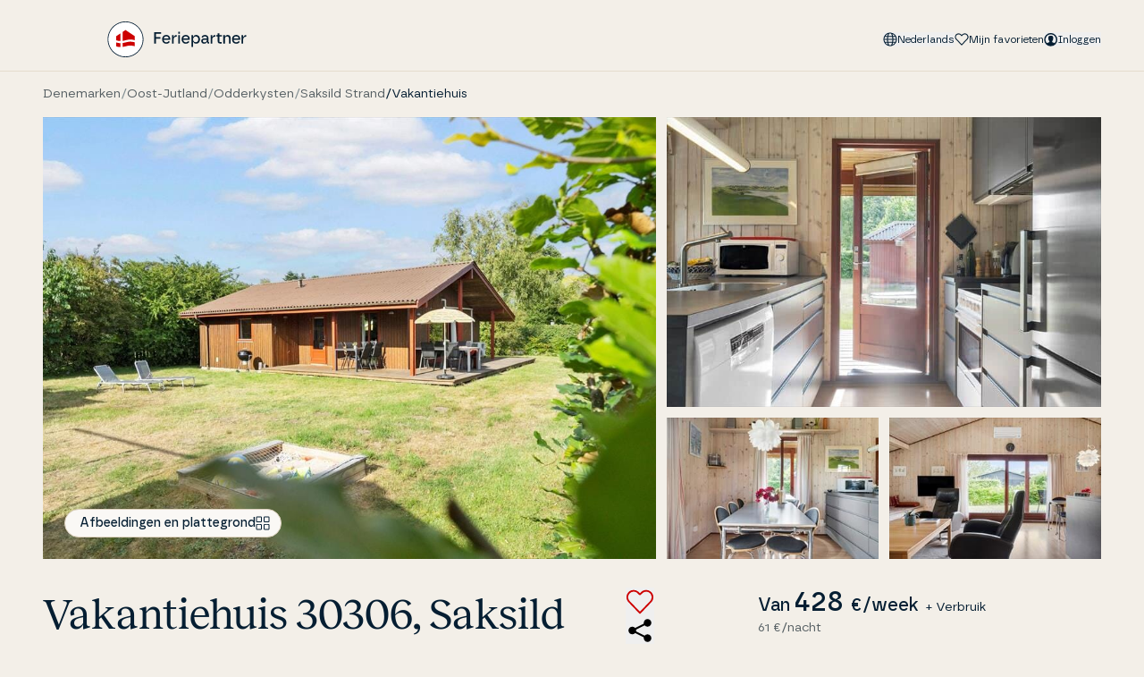

--- FILE ---
content_type: text/html; charset=utf-8
request_url: https://www.feriepartner.nl/vakantiehuis/odderkysten-hougaardsvej-6-30306-19/
body_size: 48665
content:

<!DOCTYPE html>
<html lang="nl" class="theme-default">
<head>
    <meta charset="utf-8">
<meta name="viewport" content="width=device-width, initial-scale=1.0" />

<title>Vakantiehuis 30306, Saksild Strand, voor 8 personen</title>
<link rel="canonical" href="https://www.feriepartner.nl/vakantiehuis/odderkysten-hougaardsvej-6-30306-19/" />

<!-- Preconnect to third-party domains for faster resource loading -->
<link rel="preconnect" crossorigin href="https://www.googletagmanager.com">
<link rel="dns-prefetch" href="https://www.googletagmanager.com">

<link rel="preload" href="/assets/fonts/Reckless-Regular.woff2" as="font" type="font/woff2" crossOrigin="anonymous">
<link rel="preload" href="/assets/fonts/borna-regular-webfont.woff2" as="font" type="font/woff2" crossOrigin="anonymous">
<link rel="preload" href="/assets/fonts/borna-medium-webfont.woff2" as="font" type="font/woff2" crossOrigin="anonymous">
<link rel="preload" href="/assets/entry-client-DKVZ3TiJ.css" as="style" onload="this.onload=null;this.rel='stylesheet'">
<noscript><link rel="stylesheet" href="/assets/entry-client-DKVZ3TiJ.css"></noscript>
<script type="module" src="/assets/entry-client-DkzaDySo.js"></script>
<link rel="modulepreload" href="/assets/Header-DIBkvBbD.js" />
<link rel="modulepreload" href="/assets/Anchor-TIXy8kEX.js" />
<link rel="modulepreload" href="/assets/Image-DXSagjFL.js" />
<link rel="modulepreload" href="/assets/image-helpers-BqRCRkiu.js" />
<link rel="modulepreload" href="/assets/screens-DDyxqaaD.js" />
<link rel="modulepreload" href="/assets/MediaQuery-BtVgRu9G.js" />
<link rel="modulepreload" href="/assets/useMedia-wDoV6WiI.js" />
<link rel="modulepreload" href="/assets/Dialog-CGDiwnvW.js" />
<link rel="modulepreload" href="/assets/index-B18l3cyo.js" />
<link rel="modulepreload" href="/assets/index-BRfuPllm.js" />
<link rel="modulepreload" href="/assets/index-DY2fTSGz.js" />
<link rel="modulepreload" href="/assets/index-BYA_huOs.js" />
<link rel="modulepreload" href="/assets/index-CJ81Mifc.js" />
<link rel="modulepreload" href="/assets/LanguageSelector-DI2u5alg.js" />
<link rel="modulepreload" href="/assets/index-BFnMzr6a.js" />
<link rel="modulepreload" href="/assets/index-K4eW0PNx.js" />
<link rel="modulepreload" href="/assets/index-qvTXfr8o.js" />
<link rel="modulepreload" href="/assets/useLocale-DKWqQ56u.js" />
<link rel="modulepreload" href="/assets/LoginForm-qtMhTP-C.js" />
<link rel="modulepreload" href="/assets/Tabs-CzlDBtiL.js" />
<link rel="modulepreload" href="/assets/useListState-Cgrws0fo.js" />
<link rel="modulepreload" href="/assets/focusSafely-fC3zj4cB.js" />
<link rel="modulepreload" href="/assets/mergeProps-C3MUDIqw.js" />
<link rel="modulepreload" href="/assets/useFocusWithin-B9ID7kT_.js" />
<link rel="modulepreload" href="/assets/context-C1NigbPs.js" />
<link rel="modulepreload" href="/assets/scrollIntoView-C2hFmfm9.js" />
<link rel="modulepreload" href="/assets/utils-CYN4FV8e.js" />
<link rel="modulepreload" href="/assets/SignUpForm-B7yU-TNd.js" />
<link rel="modulepreload" href="/assets/zod-CjhRIN9Z.js" />
<link rel="modulepreload" href="/assets/index.esm-BGYJQ38N.js" />
<link rel="modulepreload" href="/assets/useMutation-saJYaWG1.js" />
<link rel="modulepreload" href="/assets/utils-km2FGkQ4.js" />
<link rel="modulepreload" href="/assets/auth-schema-BJ4Opge_.js" />
<link rel="modulepreload" href="/assets/index-DXqQCM1T.js" />
<link rel="modulepreload" href="/assets/Input-CxU45g0H.js" />
<link rel="modulepreload" href="/assets/inputStateStyles-DgNIXvpg.js" />
<link rel="modulepreload" href="/assets/useId-DBU-IkTp.js" />
<link rel="modulepreload" href="/assets/TextButton-CQXxU9sy.js" />
<link rel="modulepreload" href="/assets/Trans-ndA5rCba.js" />
<link rel="modulepreload" href="/assets/useLogin-D0nciqW6.js" />
<link rel="modulepreload" href="/assets/tracking-Ku6ZVI45.js" />
<link rel="modulepreload" href="/assets/Checkbox-DqKU3FlC.js" />
<link rel="modulepreload" href="/assets/index-0ZIOdg27.js" />
<link rel="modulepreload" href="/assets/HouseOwnerLogin-CWEPJMvo.js" />
<link rel="modulepreload" href="/assets/getUserInitials-hPDJ6pUI.js" />
<link rel="modulepreload" href="/assets/Breadcrumbs-CfEZ_Bpx.js" />
<link rel="modulepreload" href="/assets/getScrollParent-MKKBaSSY.js" />
<link rel="icon" type="image/svg+xml" href="/assets/favicon.svg">
<script data-relayout>self.__wrap_n=self.__wrap_n||(self.CSS&&CSS.supports("text-wrap","balance")?1:2);self.__relayoutText=(n,t,e)=>{e=e||document.querySelector(`[data-br="${n}"]`);let a=e.parentElement,r=S=>e.style.maxWidth=S+"px";e.style.maxWidth="";let i=a.clientWidth,c=a.clientHeight,s=i/2-.25,u=i+.5,p;if(i){for(r(s),s=Math.max(e.scrollWidth,s);s+1<u;)p=Math.round((s+u)/2),r(p),a.clientHeight===c?u=p:s=p;r(u*t+i*(1-t))}!e.__wrap_o&&typeof ResizeObserver!="undefined"&&(e.__wrap_o=new ResizeObserver(()=>{self.__relayoutText(0,+e.dataset.brr,e)})).observe(a)}</script>
<script defer data-ch="FeriePartner" class="ct_clicktrue_72142" data-jsonp="onCheqResponse" src="https://euob.healthroundprince.com/sxp/i/6e16914b98686d6d7ea6928cf7344314.js">
</script>
<noscript>
    <iframe src="https://obseu.healthroundprince.com/ns/6e16914b98686d6d7ea6928cf7344314.html?ch=FeriePartner"
            width="0" height="0" style="display:none" loading="lazy"></iframe>
</noscript> 



<link rel="dns-prefetch" href="https://policy.app.cookieinformation.com">
<script id="CookieConsent" data-culture="nl" type="text/javascript" async src="https://policy.app.cookieinformation.com/uc.js">
</script>




    <!-- Preconnect to GTM domains for faster loading -->
    <link rel="preconnect" crossorigin href="https://collect.feriepartner.nl">
    <link rel="preconnect" crossorigin href="https://load.collect.feriepartner.nl">
    <link rel="dns-prefetch" href="https://collect.feriepartner.nl">
    <link rel="dns-prefetch" href="https://load.collect.feriepartner.nl">
    <!-- Google Tag Manager -->
    <script>
        !function () {
            "use strict";

            function l(e) {
                for (var t = e, r = 0, n = document.cookie.split(";"); r < n.length; r++) {
                    var o = n[r].split("=");
                    if (o[0].trim() === t) return o[1]
                }
            }

            function s(e) {
                return localStorage.getItem(e)
            }

            function u(e) {
                return window[e]
            }

            function A(e, t) {
                e = document.querySelector(e);
                return t ? null == e ? void 0 : e.getAttribute(t) : null == e ? void 0 : e.textContent
            }

            var e = window, t = document, r = "script", n = "dataLayer", o = "https://collect.feriepartner.nl", a = "https://load.collect.feriepartner.nl",
                i = "2gbpvuesuxp", c = "cyp3fj=aWQ9R1RNLU02SFQ%3D&sort=asc", g = "stapeUserId", v = "", E = "", d = !1;
            try {
                var d = !!g && (m = navigator.userAgent, !!(m = new RegExp("Version/([0-9._]+)(.*Mobile)?.*Safari.*").exec(m))) && 16.4 <= parseFloat(m[1]),
                    f = "stapeUserId" === g, I = d && !f ? function (e, t, r) {
                        void 0 === t && (t = "");
                        var n = {cookie: l, localStorage: s, jsVariable: u, cssSelector: A}, t = Array.isArray(t) ? t : [t];
                        if (e && n[e]) for (var o = n[e], a = 0, i = t; a < i.length; a++) {
                            var c = i[a], c = r ? o(c, r) : o(c);
                            if (c) return c
                        } else console.warn("invalid uid source", e)
                    }(g, v, E) : void 0;
                d = d && (!!I || f)
            } catch (e) {
                console.error(e)
            }
            var m = e, g = (m[n] = m[n] || [], m[n].push({
                    "gtm.start": (new Date).getTime(),
                    event: "gtm.js"
                }), t.getElementsByTagName(r)[0]), v = I ? "&bi=" + encodeURIComponent(I) : "", E = t.createElement(r),
                f = (d && (i = 8 < i.length ? i.replace(/([a-z]{8}$)/, "kp$1") : "kp" + i), !d && a ? a : o);
            E.defer = !0, E.src = f + "/" + i + ".js?" + c + v, null != (e = g.parentNode) && e.insertBefore(E, g)
        }();
        if ({},{"event":"view_item","ecommerce":{"items":[{"item_id":"30306","affiliation":19}]}},{"pageType":"HousePage","loginStatus":"not logged in"}) {
            var dataLayer = window.dataLayer || [];
            dataLayer.push({},{"event":"view_item","ecommerce":{"items":[{"item_id":"30306","affiliation":19}]}},{"pageType":"HousePage","loginStatus":"not logged in"});
        }
    </script>
    <!-- End Google Tag Manager -->


<meta name="description" content="Vakantiehuis in Odder met plaats voor 8 gasten, 3 slaapkamer(s) en 1 badkamer(s).">

	<meta name="robots" content="index, follow">
	<link rel="alternate" hreflang="da" href="https://www.feriepartner.dk/sommerhus/odderkysten-hougaardsvej-6-30306-19/" />
	<link rel="alternate" hreflang="de" href="https://www.feriepartner.de/ferienhaus/odderkysten-hougaardsvej-6-30306-19/" />
	<link rel="alternate" hreflang="en" href="https://www.feriepartner.com/holiday-home/odderkysten-hougaardsvej-6-30306-19/" />
	<link rel="alternate" hreflang="no" href="https://www.feriepartner.no/sommerhus/odderkysten-hougaardsvej-6-30306-19/" />
	<link rel="alternate" hreflang="nl" href="https://www.feriepartner.nl/vakantiehuis/odderkysten-hougaardsvej-6-30306-19/" />
	<link rel="alternate" hreflang="sv" href="https://www.feriepartner.se/sommarstuga/odderkysten-hougaardsvej-6-30306-19/" />

<meta property="og:type" content="website" />
<meta property="og:site_name" />

<meta property="og:url" content="https://www.feriepartner.nl/vakantiehuis/odderkysten-hougaardsvej-6-30306-19/" />
<meta property="og:title" content="Vakantiehuis 30306, Saksild Strand, voor 8 personen" />
<meta name="twitter:card" content="summary_large_image" />

	<meta property="og:description" content="Vakantiehuis in Odder met plaats voor 8 gasten, 3 slaapkamer(s) en 1 badkamer(s)." />

	<meta property="og:image" content="https://images.feriepartner.dk/pbimages/catalog/e3b68491-72f2-48c5-b5da-b34a64644fa4.jpg" />
		<meta property="og:image:secure_url" content="https://images.feriepartner.dk/pbimages/catalog/e3b68491-72f2-48c5-b5da-b34a64644fa4.jpg" />
	<link rel="preload" as="image" fetchpriority="high" imagesrcset="https://images.feriepartner.dk/pbimages/catalog/e3b68491-72f2-48c5-b5da-b34a64644fa4.jpg?format=webp&amp;width=640 640w, https://images.feriepartner.dk/pbimages/catalog/e3b68491-72f2-48c5-b5da-b34a64644fa4.jpg?format=webp&amp;width=750 750w, https://images.feriepartner.dk/pbimages/catalog/e3b68491-72f2-48c5-b5da-b34a64644fa4.jpg?format=webp&amp;width=828 828w, https://images.feriepartner.dk/pbimages/catalog/e3b68491-72f2-48c5-b5da-b34a64644fa4.jpg?format=webp&amp;width=1080 1080w, https://images.feriepartner.dk/pbimages/catalog/e3b68491-72f2-48c5-b5da-b34a64644fa4.jpg?format=webp&amp;width=1200 1200w, https://images.feriepartner.dk/pbimages/catalog/e3b68491-72f2-48c5-b5da-b34a64644fa4.jpg?format=webp&amp;width=1920 1920w" imagesizes="100vw" href="https://images.feriepartner.dk/pbimages/catalog/e3b68491-72f2-48c5-b5da-b34a64644fa4.jpg?format=webp&amp;width=1920" />




<script type="application/ld+json">
[	
	{
  "@context": "https://schema.org",
  "@type": "VacationRental",
  "@id": "30306",
  "identifier": "30306-19",
  "name": "Vakantiehuis 30306, Saksild Strand, voor 8 personen",
  "description": "Vakantiehuis in Saksild Strand, Oost-Jutland, met plaats voor 6 volwassenen en 2 kinderen. De woning heeft een gezellig interieur, en beschikt daarnaast over een wasmachine, een vaatwasser en een wasdroger. Als u deze vakantiewoning huurt, heeft u toegang tot internet. Het is 200 meter naar het dichtstbijzijnde strand en 2.900 meter naar de dichtstbijzijnde supermarkt. De woning heeft een oppervlakte van 76 m² en ligt op een 711 m² groot perceel, met o.a. een schommel en een zandbak. ",
  "image": [
    "https://images.feriepartner.dk/pbimages/web_1920/e3b68491-72f2-48c5-b5da-b34a64644fa4.jpg",
    "https://images.feriepartner.dk/pbimages/web_1920/29a69770-9795-4955-b57a-e1307aa4b943.jpg",
    "https://images.feriepartner.dk/pbimages/web_1920/a56b7316-e96f-4178-81b7-a4f2ce1b8fba.jpg",
    "https://images.feriepartner.dk/pbimages/web_1920/c23d7176-f68d-4925-8270-9a342ade97d1.jpg",
    "https://images.feriepartner.dk/pbimages/web_1920/6f1b1e9c-c35d-4631-afc8-ae2a05fa1af6.jpg",
    "https://images.feriepartner.dk/pbimages/web_1920/b1e6ce6f-82a4-4daf-8eba-9b0de5de9f6e.jpg",
    "https://images.feriepartner.dk/pbimages/web_1920/a02f8fec-4027-414b-ab91-cba620a08883.jpg",
    "https://images.feriepartner.dk/pbimages/web_1920/6a8140b1-ea64-46a2-9a8b-903e7ae981a0.jpg",
    "https://images.feriepartner.dk/pbimages/web_1920/86809bbd-7577-4b0d-acba-98a49f272189.jpg",
    "https://images.feriepartner.dk/pbimages/web_1920/7582e08e-4604-4c8a-b2e0-1196d4293e82.jpg",
    "https://images.feriepartner.dk/pbimages/web_1920/06940069-e878-4bcc-b880-70aa5feb547d.jpg",
    "https://images.feriepartner.dk/pbimages/web_1920/09391275-9a32-4030-b62d-60c2d6a058cc.jpg",
    "https://images.feriepartner.dk/pbimages/web_1920/2dc52a9c-eaee-4d0e-89ec-8b9460e3d88a.jpg",
    "https://images.feriepartner.dk/pbimages/web_1920/1e174568-f496-47f6-a978-ee3a1594a8e8.jpg",
    "https://images.feriepartner.dk/pbimages/web_1920/3d2000cd-5747-4f53-9a8c-534a276486db.jpg",
    "https://images.feriepartner.dk/pbimages/web_1920/b2309074-565a-4565-93ce-35f643f3df5a.jpg",
    "https://images.feriepartner.dk/pbimages/web_1920/09678e04-b386-441b-a511-503529aab58b.jpg",
    "https://images.feriepartner.dk/pbimages/web_1920/a1d8b369-47c9-4c88-9259-fea92b722c09.jpg",
    "https://images.feriepartner.dk/pbimages/web_1920/26bc2c5f-3f5f-4e72-aa19-7d91fdb81839.jpg",
    "https://images.feriepartner.dk/pbimages/web_1920/c5d3c28d-45ef-474e-8e57-f39122e29bb5.jpg",
    "https://images.feriepartner.dk/pbimages/web_1920/b8c40cb1-0646-4c2c-9a7b-a186e92922ad.jpg",
    "https://images.feriepartner.dk/pbimages/web_1920/deef0ecc-66e8-4f43-ae77-da4a9c9542ec.jpg",
    "https://images.feriepartner.dk/pbimages/web_1920/69353912-3cbb-449e-ac00-3b6b575e9ebe.jpg",
    "https://images.feriepartner.dk/pbimages/web_1920/85c75894-d134-4d76-8a4b-52be2dd29214.jpg",
    "https://images.feriepartner.dk/pbimages/web_1920/a778cc94-81c4-40b6-86d5-34afa40cb9b4.jpg",
    "https://images.feriepartner.dk/pbimages/web_1920/975ad0b9-0f6f-4b79-8304-e749531934f4.jpg"
  ],
  "url": "https://www.feriepartner.nl/vakantiehuis/odderkysten-hougaardsvej-6-30306-19/",
  "geo": {
    "@type": "GeoCoordinates",
    "longitude": "10.2499866485596005",
    "latitude": "55.9939768950615004"
  },
  "priceRange": "61,14",
  "petsAllowed": false,
  "address": {
    "@type": "PostalAddress",
    "addressRegion": "Østjylland",
    "addressCountry": "",
    "streetAddress": "Hougaardsvej",
    "postalCode": "8300"
  },
  "containsPlace": {
    "@type": "Accommodation",
    "additionalType": "EntirePlace",
    "occupancy": {
      "@type": "QuantitativeValue",
      "value": 8
    },
    "numberOfRooms": 3,
    "numberOfBathroomsTotal": 1,
    "numberOfBedrooms": 3
  }
},{
  "context": "https://schema.org",
  "type": "BreadcrumbList",
  "itemListElement": [
    {
      "type": "ListItem",
      "position": 1,
      "name": "Denemarken",
      "item": "/denemarken/?country=3783cef0-c590-490d-9f99-7846c61d5455"
    },
    {
      "type": "ListItem",
      "position": 2,
      "name": "Oost-Jutland",
      "item": "/denemarken/oost-jutland/"
    },
    {
      "type": "ListItem",
      "position": 3,
      "name": "Odderkysten",
      "item": "/denemarken/oost-jutland/odderkysten/"
    },
    {
      "type": "ListItem",
      "position": 4,
      "name": "Saksild Strand",
      "item": "/denemarken/oost-jutland/odderkysten/saksild-strand/"
    },
    {
      "type": "ListItem",
      "position": 5,
      "name": "Vakantiehuis",
      "item": "https://www.feriepartner.nl/vakantiehuis/odderkysten-hougaardsvej-6-30306-19/"
    }
  ]
}
]
</script>
<script>
	window.antiforgeryToken = "CfDJ8B_U7ULIMV5FuTneFuA7n0JNIq-cGtxA_0WksAef4zdCcAO7UHrKwHgoBU5bEz8WbSFpHOyvYO2eebH8I6RPIPGfUVbjRfyFGOlqNU7q3jYb7YCUsloqYFxsY8N4POPGR8CTShUL54c0GKWu45BViRg";
</script>

<script type="text/javascript">!function(T,l,y){var S=T.location,k="script",D="instrumentationKey",C="ingestionendpoint",I="disableExceptionTracking",E="ai.device.",b="toLowerCase",w="crossOrigin",N="POST",e="appInsightsSDK",t=y.name||"appInsights";(y.name||T[e])&&(T[e]=t);var n=T[t]||function(d){var g=!1,f=!1,m={initialize:!0,queue:[],sv:"5",version:2,config:d};function v(e,t){var n={},a="Browser";return n[E+"id"]=a[b](),n[E+"type"]=a,n["ai.operation.name"]=S&&S.pathname||"_unknown_",n["ai.internal.sdkVersion"]="javascript:snippet_"+(m.sv||m.version),{time:function(){var e=new Date;function t(e){var t=""+e;return 1===t.length&&(t="0"+t),t}return e.getUTCFullYear()+"-"+t(1+e.getUTCMonth())+"-"+t(e.getUTCDate())+"T"+t(e.getUTCHours())+":"+t(e.getUTCMinutes())+":"+t(e.getUTCSeconds())+"."+((e.getUTCMilliseconds()/1e3).toFixed(3)+"").slice(2,5)+"Z"}(),iKey:e,name:"Microsoft.ApplicationInsights."+e.replace(/-/g,"")+"."+t,sampleRate:100,tags:n,data:{baseData:{ver:2}}}}var h=d.url||y.src;if(h){function a(e){var t,n,a,i,r,o,s,c,u,p,l;g=!0,m.queue=[],f||(f=!0,t=h,s=function(){var e={},t=d.connectionString;if(t)for(var n=t.split(";"),a=0;a<n.length;a++){var i=n[a].split("=");2===i.length&&(e[i[0][b]()]=i[1])}if(!e[C]){var r=e.endpointsuffix,o=r?e.location:null;e[C]="https://"+(o?o+".":"")+"dc."+(r||"services.visualstudio.com")}return e}(),c=s[D]||d[D]||"",u=s[C],p=u?u+"/v2/track":d.endpointUrl,(l=[]).push((n="SDK LOAD Failure: Failed to load Application Insights SDK script (See stack for details)",a=t,i=p,(o=(r=v(c,"Exception")).data).baseType="ExceptionData",o.baseData.exceptions=[{typeName:"SDKLoadFailed",message:n.replace(/\./g,"-"),hasFullStack:!1,stack:n+"\nSnippet failed to load ["+a+"] -- Telemetry is disabled\nHelp Link: https://go.microsoft.com/fwlink/?linkid=2128109\nHost: "+(S&&S.pathname||"_unknown_")+"\nEndpoint: "+i,parsedStack:[]}],r)),l.push(function(e,t,n,a){var i=v(c,"Message"),r=i.data;r.baseType="MessageData";var o=r.baseData;return o.message='AI (Internal): 99 message:"'+("SDK LOAD Failure: Failed to load Application Insights SDK script (See stack for details) ("+n+")").replace(/\"/g,"")+'"',o.properties={endpoint:a},i}(0,0,t,p)),function(e,t){if(JSON){var n=T.fetch;if(n&&!y.useXhr)n(t,{method:N,body:JSON.stringify(e),mode:"cors"});else if(XMLHttpRequest){var a=new XMLHttpRequest;a.open(N,t),a.setRequestHeader("Content-type","application/json"),a.send(JSON.stringify(e))}}}(l,p))}function i(e,t){f||setTimeout(function(){!t&&m.core||a()},500)}var e=function(){var n=l.createElement(k);n.src=h;var e=y[w];return!e&&""!==e||"undefined"==n[w]||(n[w]=e),n.onload=i,n.onerror=a,n.onreadystatechange=function(e,t){"loaded"!==n.readyState&&"complete"!==n.readyState||i(0,t)},n}();y.ld<0?l.getElementsByTagName("head")[0].appendChild(e):setTimeout(function(){l.getElementsByTagName(k)[0].parentNode.appendChild(e)},y.ld||0)}try{m.cookie=l.cookie}catch(p){}function t(e){for(;e.length;)!function(t){m[t]=function(){var e=arguments;g||m.queue.push(function(){m[t].apply(m,e)})}}(e.pop())}var n="track",r="TrackPage",o="TrackEvent";t([n+"Event",n+"PageView",n+"Exception",n+"Trace",n+"DependencyData",n+"Metric",n+"PageViewPerformance","start"+r,"stop"+r,"start"+o,"stop"+o,"addTelemetryInitializer","setAuthenticatedUserContext","clearAuthenticatedUserContext","flush"]),m.SeverityLevel={Verbose:0,Information:1,Warning:2,Error:3,Critical:4};var s=(d.extensionConfig||{}).ApplicationInsightsAnalytics||{};if(!0!==d[I]&&!0!==s[I]){var c="onerror";t(["_"+c]);var u=T[c];T[c]=function(e,t,n,a,i){var r=u&&u(e,t,n,a,i);return!0!==r&&m["_"+c]({message:e,url:t,lineNumber:n,columnNumber:a,error:i}),r},d.autoExceptionInstrumented=!0}return m}(y.cfg);function a(){y.onInit&&y.onInit(n)}(T[t]=n).queue&&0===n.queue.length?(n.queue.push(a),n.trackPageView({})):a()}(window,document,{
src: "https://js.monitor.azure.com/scripts/b/ai.2.min.js", // The SDK URL Source
crossOrigin: "anonymous", 
cfg: { // Application Insights Configuration
    connectionString: 'InstrumentationKey=76c7a2e2-08d6-4532-b5e5-fcd53f478e43;IngestionEndpoint=https://westeurope-5.in.applicationinsights.azure.com/;LiveEndpoint=https://westeurope.livediagnostics.monitor.azure.com/;ApplicationId=9d6cd6ab-aabd-4446-8552-718efd3585d3'
}});</script></head>
<body class=" [--offset-scroll-bottom:4.5rem] lg:[--offset-scroll-bottom:0]">
<div id="root">
    <header data-module="Header" data-hydrate="true" data-id="7a5d1fc4e9495e88"><!--$--><a href="#main" class="skip-link z-50 mx-auto max-w-screen-md rounded-b-md bg-ocean-100 p-4 text-center text-sand-10">Gå til hovedindhold</a><span data-focus-scope-start="true" hidden=""></span><div class="w-full border-[var(--border-color)] bg-[var(--bg-color)] md:h-20 md:border-b print:hidden sticky z-10 h-16"><div class="relative flex h-full flex-col"><div class="container flex items-center justify-between gap-x-2 justify-self-center py-3 md:pb-4 md:pt-6"><a href="https://www.feriepartner.nl/" target="_self" class="text-forest-90 underline underline-offset-2 hover:text-forest-70" aria-label="Feriepartner"><img alt="Logo_Web" class="w-full object-contain object-center h-10" src="/media/echhwkwm/logo_.svg" width="1024"/></a><div class="contents md:hidden"><div class="flex items-center gap-x-6"><button type="button" aria-haspopup="dialog" aria-expanded="false" aria-controls="radix-:7a5d1fc4e9495e88R5iq:" data-state="closed" class="-m-2 p-2"><svg class="size-6" role="img" aria-label="Inloggen"><title>Inloggen</title><use href="/assets/sprites-CCx9-ns0.svg#user" xlink:href="/assets/sprites-CCx9-ns0.svg#user"></use></svg></button><a href="https://www.feriepartner.nl/favorieten/" target="_self" class="text-forest-90 underline underline-offset-2 hover:text-forest-70 -m-2 p-2" aria-label="Mijn favorieten"><svg class="size-6" aria-hidden="true"><use href="/assets/sprites-CCx9-ns0.svg#heart" xlink:href="/assets/sprites-CCx9-ns0.svg#heart"></use></svg></a><button type="button" aria-label="Open het menu" class="-m-2 cursor-pointer p-2"><svg class="size-6" aria-hidden="true"><use href="/assets/sprites-CCx9-ns0.svg#menu" xlink:href="/assets/sprites-CCx9-ns0.svg#menu"></use></svg></button></div></div><div class="hidden md:block md:contents"><div class="body-xs flex items-center gap-x-4"><div class="flex items-center gap-x-4"></div><div class="md:hidden"><button type="button" aria-haspopup="dialog" aria-expanded="false" aria-controls="radix-:7a5d1fc4e9495e88R1aiq:" data-state="closed" class="flex items-center gap-x-1 capitalize"><svg class="size-6 flex-none md:size-4" aria-hidden="true"><use href="/assets/sprites-CCx9-ns0.svg#globe" xlink:href="/assets/sprites-CCx9-ns0.svg#globe"></use></svg>Nederlands</button></div><div class="hidden md:flex"><button type="button" aria-haspopup="dialog" aria-expanded="false" aria-controls="radix-:7a5d1fc4e9495e88R2aiq:" data-state="closed"><div class="flex items-center gap-x-1 capitalize"><svg class="flex-none size-6 md:size-4" aria-hidden="true"><use href="/assets/sprites-CCx9-ns0.svg#nav-globe-small" xlink:href="/assets/sprites-CCx9-ns0.svg#nav-globe-small"></use></svg>Nederlands</div></button></div><a data-testid="favorites-link" href="https://www.feriepartner.nl/favorieten/" target="_self" class="underline-offset-2 flex gap-x-1 text-ocean-100 no-underline hover:text-ocean-100"><svg class="size-4 flex-none" aria-hidden="true"><use href="/assets/sprites-CCx9-ns0.svg#nav-heart-small" xlink:href="/assets/sprites-CCx9-ns0.svg#nav-heart-small"></use></svg><span>Mijn favorieten</span></a><button type="button" aria-haspopup="dialog" aria-expanded="false" aria-controls="radix-:7a5d1fc4e9495e88Rmiq:" data-state="closed" class="flex gap-x-1"><svg class="size-4 flex-none" aria-hidden="true"><use href="/assets/sprites-CCx9-ns0.svg#nav-user-small" xlink:href="/assets/sprites-CCx9-ns0.svg#nav-user-small"></use></svg><span>Inloggen</span></button></div></div></div></div></div><div class="container hidden w-full items-center justify-between md:flex"><nav aria-label="Breadcrumb"><div class="body-sm my-4 flex flex-wrap gap-3"><span class="flex items-center gap-2 text-granit-80"><a class="whitespace-nowrap" href="/denemarken/?country=3783cef0-c590-490d-9f99-7846c61d5455">Denemarken</a><span class="text-granit-60">/</span></span><span class="flex items-center gap-2 text-granit-80"><a class="whitespace-nowrap" href="/denemarken/oost-jutland/">Oost-Jutland</a><span class="text-granit-60">/</span></span><span class="flex items-center gap-2 text-granit-80"><a class="whitespace-nowrap" href="/denemarken/oost-jutland/odderkysten/">Odderkysten</a><span class="text-granit-60">/</span></span><span class="flex items-center gap-2 text-granit-80"><a class="whitespace-nowrap" href="/denemarken/oost-jutland/odderkysten/saksild-strand/">Saksild Strand</a><span class="text-ocean-100">/</span></span><span class="flex items-center gap-2 text-ocean-100"><a class="whitespace-nowrap" href="https://www.feriepartner.nl/vakantiehuis/odderkysten-hougaardsvej-6-30306-19/">Vakantiehuis</a></span></div></nav></div><span data-focus-scope-end="true" hidden=""></span><!--/$--></header><script type="application/json">{"logoLink":{"href":"https://www.feriepartner.nl/","label":"Feriepartner","target":"_self","active":false},"logo":{"src":"/media/echhwkwm/logo_.svg","alt":"Logo_Web","focalPoint":{"x":0,"y":0},"type":"image","mimeType":""},"favouritesLink":{"href":"https://www.feriepartner.nl/favorieten/","label":"Favorieten","target":"_self","active":false},"languages":[{"locale":"da","name":"Dansk","url":"https://www.feriepartner.dk/sommerhus/odderkysten-hougaardsvej-6-30306-19/"},{"locale":"de","name":"Deutsch","url":"https://www.feriepartner.de/ferienhaus/odderkysten-hougaardsvej-6-30306-19/"},{"locale":"en","name":"English","url":"https://www.feriepartner.com/holiday-home/odderkysten-hougaardsvej-6-30306-19/"},{"locale":"no","name":"norsk","url":"https://www.feriepartner.no/sommerhus/odderkysten-hougaardsvej-6-30306-19/"},{"locale":"nl","name":"Nederlands","url":"https://www.feriepartner.nl/vakantiehuis/odderkysten-hougaardsvej-6-30306-19/"},{"locale":"sv","name":"Svenska","url":"https://www.feriepartner.se/sommarstuga/odderkysten-hougaardsvej-6-30306-19/"}],"servicePageLinks":[],"contentPageLinks":[{"href":"/denemarken/","label":"Vakantiehuisgebieden in Denemarken","active":false},{"href":"/inspiratie/","label":"Inspiratie","active":false},{"href":"/aanbiedingen/","label":"Aanbiedingen","active":false}],"breadcrumbs":{"links":[{"href":"/denemarken/?country=3783cef0-c590-490d-9f99-7846c61d5455","label":"Denemarken"},{"href":"/denemarken/oost-jutland/","label":"Oost-Jutland"},{"href":"/denemarken/oost-jutland/odderkysten/","label":"Odderkysten"},{"href":"/denemarken/oost-jutland/odderkysten/saksild-strand/","label":"Saksild Strand"},{"href":"https://www.feriepartner.nl/vakantiehuis/odderkysten-hougaardsvej-6-30306-19/","label":"Vakantiehuis","active":true}],"moduleName":"Breadcrumbs"},"showLowerMenu":false,"termsUrl":"https://www.feriepartner.nl/algemene-voorwaarden/","moduleName":"Header","translations":{"common":{"experience.countDefaultValue":"Ervaringen","newsLetter.form.lastName":"Achternaam","newsLetter.form.submit":"Meld je aan voor de nieuwsbrief","newsLetter.form.emailPlaceholder":"Mailadres","ui.myFavourites":"Mijn favorieten","newsLetter.form.error":"Er is een fout opgetreden. Probeer het opnieuw","form.error.maxLength":"Het veld mag niet meer dan {{count}} bevatten","ui.myBookings":"Mijn vakantie","ui.currency":"Euro","ui.sustainabilityRating.Bronze":"Bronzen Dennenappel","ui.myProfile":"Mijn profiel","newsLetter.form.namePlaceholder":"Voornaam","ui.sustainabilityRating.subTitle":"Fokus op energie","ui.stars":"sterren","consent.marketing":"marketing","ui.sendMessage":"Stuur een bericht","pagination.previous":"Vorige pagina","ui.pause":"Stop","consent.functional":"Functionele","ui.to":"Tot","consent.message":"Je dient de {{category}} cookies te accepteren","footer.cvr":"CVR (Kamer van Koophandel)","theme.pageType":"Thema","ui.logIn":"Inloggen","contentNavigation.skipLinksLabel":"Inhoudslinks","newsLetter.form.acceptTermsRequired":"Je dient de voorwaarden te accepteren om door te gaan","ui.faqTitle":"A-Z","footer.phone":"Telefoon","areas.summerHousesTitle":"Vakantiehuizen in","ui.yes":"Ja","footer.partners":"Samenwerkingspartners","ui.showLess":"Toon minder","ui.sustainabilityRating.Gold":"Gouden Dennenappel","ui.showImage":"Toon de foto","pagination.page":"Pagina {{ count }} ","cone.description":"","newsLetter.form.name":"Voornaam","newsLetterUnsubscribe.form.submit":"Afmelden voor de nieuwsbrief","ui.open":"Open","cone.silver.title":"","cone.bronze.title":"","ui.voxmeter":"Voxmeter","newsLetterUnsubscribe.form.email":"E-mail","ui.showMore":"Toon meer","ui.removeFromFavorites":"Verwijder uit de favorieten","ui.readMore":"Lees meer","newsLetter.form.confirmation":"Bedankt voor je aanmelding voor onze nieuwsbrief","error.message":"Probeer de pagina opnieuw te laden","ui.mySummerhouse_one":"Mijn vakantiehuis","newsLetterUnsubscribe.form.error":"Er is een fout opgetreden. Probeer het opnieuw","form.error.invalidValue":"De waarde is ongeldig","regional.area.count":"gebieden","ui.mySummerhouse_other":"Mijn vakantiehuizen","ui.from":"Van","ui.openMenu":"Open het menu","ui.next":"Volgende","ui.share-on":"Deel op","ui.share":"Deel de link naar het zomerhuis","ui.logOut":"Uitloggen","ui.sustainabilityRating.dialog.title":"{{rating}} – Focus op energie","cone.gold.title":"","form.error.validation":"Het veld moet ingevuld worden","form.error.password":"Voer je wachtwoord in","consent.statistic":"Statistische","error.title":"Er is een fout opgetreden","ui.addToFavorites":"Voeg toe aan favorieten","ui.close":"Sluiten","ui.sustainabilityRating.Silver":"Zilveren Dennenappel","offers.countValue_other":"{{ count }} korting","newsLetter.form.email":"E-mail","ui.no":"Nee","form.error.fieldRequired":"{{fieldName}} verplicht veld","ui.previous":"Vorige","infoBanner.open":"","areas.noResults":"Geen gebied past bij je zoekopdracht.","infoBanner.close":"","ui.rating":"{{rating}} van {{maxRating}}","ui.play":"Afspelen","form.error.email":"Voer een geldig mail adres in","ui.selectLanguage":"Kies de taal","areas.summerHousesCtaLabel":"Bekijk de vakantiehuizen in","newsLetter.form.lastNamePlaceholder":"Achternaam","ui.menu":"Menu","error.tryAgain":"Probeer opnieuw","ui.sustainabilityRating.dialog.description":"","ui.userMenu":"Gebruikersmenu","ui.charactersLeft":"Overgebleven tekens","consent.updateConsent":"Werk  de toestemming bij","ui.subtractOne":"Verlaag de waarde","consent.updateCookieConsent":"Werk de toestemming voor cookies bij","ui.meter":"m","ui.closeMenu":"Sluit het menu","ui.showMap":"Toon de kaart","country":"Land","form.error.zipcode":"Voer een geldige postcode in","newsLetterUnsubscribe.form.emailPlaceholder":"Mailadres","newsLetterUnsubscribe.form.confirmation":"Je bent nu afgemeld","form.error.phone":"Voer een geldig telefoonnummer in","pagination.next":"Volgende pagina","areas.count_one":"{{count}} gebied","areas.count_other":"{{count}} gebieden","offers.countValue_one":"{{ count }} korting","ui.ratingCompany":"Enalyzer"},"auth":{"forgotPassword.emailSent":"We hebben een e-mail gestuurd naar \u003Cstrong\u003E{{email}}\u003C/strong\u003E met een link om je wachtwoord opnieuw in te stellen, indien je e-mail is gekoppeld aan een profiel.","login.passwordPlaceholder":"Voer je wachtwoord in","login.emailPlaceholder":"Voer je e-mail in","resetPassword.error":"Er is een fout opgetreden. Probeer opnieuw","login.title":"Inloggen","forgotPasswordOwner.text":"Voer je gebruikersnaam in, zodat we je een link kunnen sturen waarmee je je wachtwoord opnieuw kunt instellen.","login.usernamePlaceholder":"Voer je gebruikersnaam in","signUp.error.description":"We konden je profiel niet aanmaken. Probeer het opnieuw.","signUp.passwordPlaceholder":"Kies een wachtwoord","signUp.lastNamePlaceholder":"Voer je achternaam in","role.houseOwner":"Vakantiehuis eigenaar","login.rememberMe":"Onthoud mij","signUp.email":"E-mail","login.error.title":"Er is een fout opgetreden.","signUp.backToLogin":"Herinnerde je je wachtwoord? \u003Ca\u003ETerug naar inloggen\u003C/a\u003E","signUp.password":"Wachtwoord","signUp.submit":"Maak een gebruikersprofiel aan","signUp.error.accountExists":"Een profiel met dit e-mailadres bestaat al.","changePassword.newPasswordSubmit":"Wijzig wachtwoord","signUp.activation":"Je gebruikersprofiel is geactiveerd","forgotPassword.submit":"Stuur een link voor het opnieuw instellen van het wachtwoord","resetPassword.newPassword":"Nieuw wachtwoord","login.houseOwner.title":"","signUp.login":"Heb je al een gebruikersprofiel?\u003Ca\u003ELog in hier\u003C/a\u003E","resetPassword.confirmNewPassword":"Bevestig je nieuwe wachtwoord","changePassword.confirmation":"Je wachtwoord is gewijzigd.","login.username":"Gebruikersnaam","signUp.lastName":"Achternaam","login.error.description":"We konden je niet inloggen. Probeer het opnieuw.","forgotPassword.text":"Voer het e-mailadres in dat je hebt gebruikt toen je je profiel aanmaakte. We sturen je een link waarmee je je wachtwoord  opnieuw kunt instellen.","login.bookingNumber.label":"Boekingsnummer","changePassword.passwordMatchValidation":"De twee wachtwoorden moeten hetzelfde zijn","signUp.validation":"Dit veld moet ingevuld worden.","signUp.passwordValidation":"Het wachtwoord dient minimaal 8 tekens en een getal te bevatten","signUp.firstNamePlaceholder":"Voer je voornaam in","login.bookingNumber.description":"Je vindt dit boekingsnummer in je e-mailbevestiging of op je huurbewijs.","signUp.error.title":"Er is een fout opgetreden","resetPassword.passwordMatchValidation":"De twee wachtwoorden moeten gelijk zijn. ","changePassword.newPassword":"Nieuw wachtwoord","signUp.emailPlaceholder":"Voer je mailadres in","resetPassword.confirmation":"Je wachtwoord is gewijzigd","signUp.firstName":"Voornaam","signUp.confirmation.text":"We hebben een e-mail gestuurd naar \u003Cstrong\u003E{{email}}\u003C/strong\u003E met een link om je e-mailadres te bevestigen. Klik op de link in de e-mail om je e-mailadres te bevestigen en de registratie van je profiel te voltooien.","changePassword.error":"Er is een fout opgetreden. Probeer het opnieuw.","signUp.title":"Maak een gebruikersprofiel aan","login.password":"Wachtwoord","signUp.termsText":"Wanneer je een profiel aanmaakt op Feriepartner.dk, ga je akkoord met \u003Ca\u003Eonze voorwaarden en bepalingen en onze privacyverklaring.\u003C/a\u003E","changePassword.currentPassword":"Huidig wachtwoord","forgotPassword.title":"Ben je je wachtwoord vergeten?","login.forgotPassword":"\u003Ca\u003EBen je je wachtwoord vergeten?\u003C/a\u003E","resetPassword.newPasswordSubmit":"Wijzig je wachtwoord","login.register":"Heb je nog geen profiel? \u003Ca\u003ERegistreer je hier\u003C/a\u003E","login.bookingNumber.title":"Log in met je boekingsnummer","login.bookingNumber.placeholder":"Voer het boekingsnummer in","updateProfile.error.accountExists":"Er bestaat al een gebruikersprofiel met dit mail adres. ","login.login":"Inloggen","login.email":"E-mail","updateProfile.error.title":"Oeps, er is een fout opgetreden. ","changePassword.confirmNewPassword":"Bevestig je nieuwe wachtwoord.","updateProfile.error.description":"We kunnen je profiel niet opdateren. Probeer opnieuw.","role.guest":"Gast"}}}</script>
    <main id="main">
        

    
    <div data-module="HouseView" data-hydrate="true" data-id="d0755961300b9bc2"><!--$--><article class="space-y-8"><div class="md:container"><div class="relative grid size-full md:grid-cols-12 md:gap-3"><button type="button" tabindex="-1" class="block cursor-pointer border-0 bg-transparent p-0 aspect-1 size-full cursor-pointer md:col-span-7 md:aspect-[3/2]" aria-label="Bekijk de afbeelding"><img alt="Vakantiehuis 30306, Saksild Strand, voor 8 personen" fetchpriority="high" class="object-center bg-sand-60 aspect-[3/2] size-full object-cover" sizes="(min-width: 768px) 690px, (min-width: 640px) 380px, 100vw" srcSet="https://images.feriepartner.dk/pbimages/medium/e3b68491-72f2-48c5-b5da-b34a64644fa4.jpg 180w,https://images.feriepartner.dk/pbimages/large/e3b68491-72f2-48c5-b5da-b34a64644fa4.jpg 330w,https://images.feriepartner.dk/pbimages/web_medium/e3b68491-72f2-48c5-b5da-b34a64644fa4.jpg 672w,https://images.feriepartner.dk/pbimages/pcp/e3b68491-72f2-48c5-b5da-b34a64644fa4.jpg 1024w,https://images.feriepartner.dk/pbimages/catalog/e3b68491-72f2-48c5-b5da-b34a64644fa4.jpg 1800w,https://images.feriepartner.dk/pbimages/web_1920/e3b68491-72f2-48c5-b5da-b34a64644fa4.jpg 1920w"/></button><div class="hidden md:col-span-5 md:grid md:gap-3"><button type="button" tabindex="-1" class="block cursor-pointer border-0 bg-transparent p-0" aria-label="Bekijk de afbeelding"><img alt="" loading="lazy" class="object-cover object-center bg-sand-60 aspect-[3/2] w-full" sizes="(min-width: 768px) 500px, 100vw" srcSet="https://images.feriepartner.dk/pbimages/medium/29a69770-9795-4955-b57a-e1307aa4b943.jpg 180w,https://images.feriepartner.dk/pbimages/large/29a69770-9795-4955-b57a-e1307aa4b943.jpg 330w,https://images.feriepartner.dk/pbimages/web_medium/29a69770-9795-4955-b57a-e1307aa4b943.jpg 672w,https://images.feriepartner.dk/pbimages/pcp/29a69770-9795-4955-b57a-e1307aa4b943.jpg 1024w,https://images.feriepartner.dk/pbimages/catalog/29a69770-9795-4955-b57a-e1307aa4b943.jpg 1800w,https://images.feriepartner.dk/pbimages/web_1920/29a69770-9795-4955-b57a-e1307aa4b943.jpg 1920w"/></button><div class="grid md:grid-cols-2 md:gap-3"><button type="button" tabindex="-1" class="block cursor-pointer border-0 bg-transparent p-0" aria-label="Bekijk de afbeelding"><img alt="" loading="lazy" class="object-cover object-center bg-sand-60 w-full aspect-[1/1]" sizes="(min-width: 768px) 240px, 100vw" srcSet="https://images.feriepartner.dk/pbimages/medium/a56b7316-e96f-4178-81b7-a4f2ce1b8fba.jpg 180w,https://images.feriepartner.dk/pbimages/large/a56b7316-e96f-4178-81b7-a4f2ce1b8fba.jpg 330w,https://images.feriepartner.dk/pbimages/web_medium/a56b7316-e96f-4178-81b7-a4f2ce1b8fba.jpg 672w,https://images.feriepartner.dk/pbimages/pcp/a56b7316-e96f-4178-81b7-a4f2ce1b8fba.jpg 1024w,https://images.feriepartner.dk/pbimages/catalog/a56b7316-e96f-4178-81b7-a4f2ce1b8fba.jpg 1800w,https://images.feriepartner.dk/pbimages/web_1920/a56b7316-e96f-4178-81b7-a4f2ce1b8fba.jpg 1920w"/></button><button type="button" tabindex="-1" class="block cursor-pointer border-0 bg-transparent p-0" aria-label="Bekijk de afbeelding"><img alt="" loading="lazy" class="object-cover object-center bg-sand-60 w-full aspect-[1/1]" sizes="(min-width: 768px) 240px, 100vw" srcSet="https://images.feriepartner.dk/pbimages/medium/c23d7176-f68d-4925-8270-9a342ade97d1.jpg 180w,https://images.feriepartner.dk/pbimages/large/c23d7176-f68d-4925-8270-9a342ade97d1.jpg 330w,https://images.feriepartner.dk/pbimages/web_medium/c23d7176-f68d-4925-8270-9a342ade97d1.jpg 672w,https://images.feriepartner.dk/pbimages/pcp/c23d7176-f68d-4925-8270-9a342ade97d1.jpg 1024w,https://images.feriepartner.dk/pbimages/catalog/c23d7176-f68d-4925-8270-9a342ade97d1.jpg 1800w,https://images.feriepartner.dk/pbimages/web_1920/c23d7176-f68d-4925-8270-9a342ade97d1.jpg 1920w"/></button></div></div><div class="absolute mb-6 mr-4 self-end justify-self-end md:ml-6 md:mr-0 md:justify-self-start"><button type="button" aria-haspopup="dialog" aria-expanded="false" aria-controls="radix-:d0755961300b9bc2R1:" data-state="closed" class="inline-block relative border transition-colors aria-disabled:pointer-events-none font-sans font-medium bg-sand-10 text-ocean-100 border-sand-60 rounded-full owner:bg-coast-10 owner:border-coast-40 hover:border-sand-50 hover:bg-sand-50 owner:hover:bg-coast-40 active:bg-sand-60 active:border-sand-60 aria-disabled:bg-granit-30 aria-disabled:text-granit-40 aria-disabled:border-granit-30 body-sm h-8 leading-none pr-3 pl-4"><span class="flex h-full items-center gap-x-2 flex-row">Afbeeldingen en plattegrond<svg class="pointer-events-none flex-none size-4" aria-hidden="true"><use href="/assets/sprites-CCx9-ns0.svg#gallery" xlink:href="/assets/sprites-CCx9-ns0.svg#gallery"></use></svg></span></button></div></div></div><div class="container relative items-start lg:grid lg:grid-cols-12 lg:gap-x-4"><div class="lg:col-span-7"><section class="-scroll-my-8 border-b border-sand-50 pb-20"><div class="flex items-start justify-between gap-x-2"><div class="space-y-2"><h1 class="heading-3xl max-w-2xl text-balance">Va­kan­tie­hu­is 30306, Saksild Strand, voor 8 personen</h1><span class="body-sm text-granit-80">Huis-ID: 30306</span></div><div class="flex flex-col gap-y-4"><button type="button" data-testid="addToFavorites" aria-label="Voeg toe aan favorieten"><svg class="flex-none text-red-60 size-8" aria-hidden="true"><use href="/assets/sprites-CCx9-ns0.svg#heart" xlink:href="/assets/sprites-CCx9-ns0.svg#heart"></use></svg></button><button type="button" aria-label="Deel de link naar het zomerhuis" aria-haspopup="dialog" aria-expanded="false" aria-controls="radix-:d0755961300b9bc2R2hm:" data-state="closed"><svg class="size-8" aria-hidden="true"><use href="/assets/sprites-CCx9-ns0.svg#share" xlink:href="/assets/sprites-CCx9-ns0.svg#share"></use></svg></button></div></div><div class="mt-6"><a href="#map" class="text-forest-90 underline underline-offset-2 hover:text-forest-70 mb-3 inline-flex gap-x-2"><svg class="size-6 text-red-60" aria-hidden="true"><use href="/assets/sprites-CCx9-ns0.svg#pin" xlink:href="/assets/sprites-CCx9-ns0.svg#pin"></use></svg>Hougaardsvej 6 A, Saksild Strand</a><div class="body-sm flex flex-wrap gap-2 text-granit-80"><div class="flex items-center gap-x-2"><span>8 gasten</span></div><div class="flex items-center gap-x-2"><span class="size-0.5 rounded-full bg-granit-80"></span><span>3 slaapkamers</span></div><div class="flex items-center gap-x-2"><span class="size-0.5 rounded-full bg-granit-80"></span><span>1 badkamers</span></div><div class="flex items-center gap-x-2"><span class="size-0.5 rounded-full bg-granit-80"></span><span>Huisdier niet toegelaten</span></div></div></div><div id=":d0755961300b9bc2R6:" class="prose mt-8 max-w-2xl break-words">Va­kan­tie­hu­is in Saksild Strand, Oost-Jutland, met plaats voor 6 volwas­se­nen en 2 kinderen. De woning heeft een gezellig interieur, en beschikt daarnaast over een was­ma­chine, een vaatwas­ser en een wasdroger. <br/>Als u deze va­kan­tiewo­ning huurt, heeft u toegang tot internet. Het is 200 meter naar het di­cht­st­bi­jzi­jn­de strand en 2.900 meter naar de di­cht­st­bi­jzi­jn­de su­per­markt. <br/>De woning heeft een op­pervlak­te van 76 m² en ligt op een 711 m² groot perceel, met o.a. een schommel en een zandbak. </div></section></div><aside data-axe-ignore="" class="top-16 mt-14 lg:sticky lg:my-0 lg:col-span-4 lg:col-start-9"><div class="border-b border-sand-50 pb-14 mb-8 pb-10 lg:pb-8"><div class="mb-6"><div class="mb-1 flex flex-wrap items-baseline gap-x-4 gap-y-1"><div data-testid="rental-price" class="whitespace-nowrap text-20 font-medium leading-none">Van <span class="text-32">428 </span><span class="">€</span>/week<span class="body-sm ml-2">+ Verbruik</span></div></div><div class="body-sm text-granit-80">61 €/nacht</div></div><div class="flex flex-col gap-y-4 sm:max-lg:w-1/2"><button type="button" aria-haspopup="dialog" aria-expanded="false" aria-controls="radix-:d0755961300b9bc2Rqq:" data-state="closed" class="inline-block relative border transition-colors aria-disabled:pointer-events-none font-sans font-medium bg-sand-10 text-ocean-100 border-sand-60 rounded-full owner:bg-coast-10 owner:border-coast-40 hover:border-sand-50 hover:bg-sand-50 owner:hover:bg-coast-40 active:bg-sand-60 active:border-sand-60 aria-disabled:bg-granit-30 aria-disabled:text-granit-40 aria-disabled:border-granit-30 text-base py-2 px-4 h-12"><span class="flex h-full items-center leading-none"><span class="flex items-center gap-x-2 font-normal"><svg class="size-5" aria-hidden="true"><use href="/assets/sprites-CCx9-ns0.svg#calendar" xlink:href="/assets/sprites-CCx9-ns0.svg#calendar"></use></svg>Kies data</span></span></button><button type="button" aria-haspopup="dialog" aria-expanded="false" aria-controls="radix-:d0755961300b9bc2R1aq:" data-state="closed" class="inline-block relative border transition-colors aria-disabled:pointer-events-none font-sans font-medium bg-sand-10 text-ocean-100 border-sand-60 rounded-full owner:bg-coast-10 owner:border-coast-40 hover:border-sand-50 hover:bg-sand-50 owner:hover:bg-coast-40 active:bg-sand-60 active:border-sand-60 aria-disabled:bg-granit-30 aria-disabled:text-granit-40 aria-disabled:border-granit-30 text-base py-2 px-4 h-12"><span class="flex h-full items-center leading-none"><span class="flex items-center gap-x-2 font-normal"><svg class="size-5" aria-hidden="true"><use href="/assets/sprites-CCx9-ns0.svg#humans" xlink:href="/assets/sprites-CCx9-ns0.svg#humans"></use></svg>Kies het aantal gasten</span></span></button></div><form class="my-8" method="POST" action="https://www.feriepartner.nl/vakantiehuis/booking/"><input type="hidden" name="propertyId" value="c6efa256-e6ee-4345-b39e-0074847b3fd3"/><input type="hidden" name="contractPartnerNumber" value="19"/><input type="hidden" name="houseRefNo" value="30306"/><button data-testid="booking-btn" type="submit" aria-disabled="true" aria-busy="false" class="inline-block relative border transition-colors aria-disabled:pointer-events-none font-sans font-medium bg-red-60 text-sand-10 border-red-60 rounded-full hover:bg-red-80 hover:border-red-80 active:bg-red-80 active:border-red-80 aria-disabled:bg-granit-30 aria-disabled:text-granit-40 aria-disabled:border-granit-30 text-base h-10 py-2 px-4"><span class="flex h-full items-center leading-none">Start je boeking</span></button></form><p class="text-14 font-medium text-forest-90">Heb je hulp nodig?<!-- --> <button class="text-forest-90 underline underline-offset-2 hover:text-forest-70 text-14" type="button" aria-haspopup="dialog" aria-expanded="false" aria-controls="radix-:d0755961300b9bc2R1uq:" data-state="closed">Neem contact met ons op</button></p></div></aside><div class="lg:col-span-7 lg:gap-y-40"><div class="border-b border-sand-50 py-14"><h2 class="heading-lg mb-8">Andere faciliteiten</h2><div class="grid gap-y-4 md:grid-cols-2 md:gap-x-4"><div class="flex w-full gap-x-2 text-granit-80"><img src="https://images.feriepartner.dk/pbImages/facilityicons/091_antal_boern.svg" alt="" class="size-6"/><span>2  kinderen</span></div><div class="flex w-full gap-x-2 text-granit-80"><img src="https://images.feriepartner.dk/pbImages/facilityicons/093_antal_voksne.svg" alt="" class="size-6"/><span>6  volwas­se­nen</span></div><div class="flex w-full gap-x-2 text-granit-80"><img src="https://images.feriepartner.dk/pbImages/facilityicons/069_huseareal.svg" alt="" class="size-6"/><span>76 m² woo­nop­pervlak­te</span></div><div class="flex w-full gap-x-2 text-granit-80"><img src="https://images.feriepartner.dk/pbImages/facilityicons/019_byggeaar.svg" alt="" class="size-6"/><span>Gebouwd in  1989</span></div><div class="flex w-full gap-x-2 text-granit-80"><img src="https://images.feriepartner.dk/pbImages/facilityicons/060_grundeareal.svg" alt="" class="size-6"/><button type="button" class="text-left underline underline-offset-2 hover:text-forest-80" data-state="closed">711 m² perceel</button></div><div class="flex w-full gap-x-2 text-granit-80"><img src="https://images.feriepartner.dk/pbImages/facilityicons/034_el_varme.svg" alt="" class="size-6"/><span>Electri­s­che verwar­m­ing</span></div><div class="flex w-full gap-x-2 text-granit-80"><img src="https://images.feriepartner.dk/pbImages/facilityicons/160_varmepumpe.svg" alt="" class="size-6"/><button type="button" class="text-left underline underline-offset-2 hover:text-forest-80" data-state="closed">Warm­tepomp</button></div><div class="flex w-full gap-x-2 text-granit-80"><img src="https://images.feriepartner.dk/pbImages/facilityicons/033_el_kedel.svg" alt="" class="size-6"/><span>Electri­s­che wa­ter­ko­ker</span></div></div><button type="button" aria-haspopup="dialog" aria-expanded="false" aria-controls="radix-:d0755961300b9bc2R1iu:" data-state="closed" class="inline-block relative border transition-colors aria-disabled:pointer-events-none font-sans font-medium bg-sand-10 text-ocean-100 border-sand-60 rounded-full owner:bg-coast-10 owner:border-coast-40 hover:border-sand-50 hover:bg-sand-50 owner:hover:bg-coast-40 active:bg-sand-60 active:border-sand-60 aria-disabled:bg-granit-30 aria-disabled:text-granit-40 aria-disabled:border-granit-30 text-base h-12 py-2 px-4 mt-8"><span class="flex h-full items-center leading-none">Bekijk alle 37 faciliteiten</span></button></div><div class="border-b border-sand-50 py-14"><h2 class="heading-lg mb-8">Kamers</h2><div class="grid gap-y-4 md:grid-cols-2 md:gap-x-4"><div class="flex w-full gap-x-2 text-granit-80"><img src="https://images.feriepartner.dk/pbImages/facilityicons/rum_alkove.svg" alt="" class="size-6"/><span>Alkoof/Nis</span></div><div class="flex w-full gap-x-2 text-granit-80"><img src="https://images.feriepartner.dk/pbImages/facilityicons/rum_badevaerelse.svg" alt="" class="size-6"/><span>Badkamer</span></div><div class="flex w-full gap-x-2 text-granit-80"><img src="https://images.feriepartner.dk/pbImages/facilityicons/rum_koekken.svg" alt="" class="size-6"/><span>Keuken</span></div><div class="flex w-full gap-x-2 text-granit-80"><img src="https://images.feriepartner.dk/pbImages/facilityicons/rum_sovevaerelse.svg" alt="" class="size-6"/><span>Slaapka­mer : 3</span></div><div class="flex w-full gap-x-2 text-granit-80"><img src="https://images.feriepartner.dk/pbImages/facilityicons/rum_stue.svg" alt="" class="size-6"/><span>Woonkamer</span></div><div class="flex w-full gap-x-2 text-granit-80"><img src="https://images.feriepartner.dk/pbImages/facilityicons/rum_annex.svg" alt="" class="size-6"/><span>Aanbouw</span></div></div><button type="button" aria-haspopup="dialog" aria-expanded="false" aria-controls="radix-:d0755961300b9bc2R1ku:" data-state="closed" class="inline-block relative border transition-colors aria-disabled:pointer-events-none font-sans font-medium bg-sand-10 text-ocean-100 border-sand-60 rounded-full owner:bg-coast-10 owner:border-coast-40 hover:border-sand-50 hover:bg-sand-50 owner:hover:bg-coast-40 active:bg-sand-60 active:border-sand-60 aria-disabled:bg-granit-30 aria-disabled:text-granit-40 aria-disabled:border-granit-30 text-base h-12 py-2 px-4 mt-8"><span class="flex h-full items-center leading-none">Bekijk alle 23 faciliteiten</span></button></div><div class="border-b border-sand-50 py-14"><h2 class="heading-lg mb-8">Afstanden</h2><div class="grid gap-y-4 md:grid-cols-2 md:gap-x-4"><div class="flex w-full gap-x-2 text-granit-80"><img src="https://images.feriepartner.dk/pbImages/facilityicons/003_afstand_strand.svg" alt="" class="size-6"/><button type="button" class="text-left underline underline-offset-2 hover:text-forest-80" data-state="closed">200 m naar strand</button></div><div class="flex w-full gap-x-2 text-granit-80"><img src="https://images.feriepartner.dk/pbImages/facilityicons/002_afstand_kyst.svg" alt="" class="size-6"/><span>200 m naar kust</span></div><div class="flex w-full gap-x-2 text-granit-80"><img src="https://images.feriepartner.dk/pbImages/facilityicons/072_afstand_indkoeb.svg" alt="" class="size-6"/><button type="button" class="text-left underline underline-offset-2 hover:text-forest-80" data-state="closed">2,9 km naar winkel</button></div><div class="flex w-full gap-x-2 text-granit-80"><img src="https://images.feriepartner.dk/pbImages/facilityicons/116_afstand_restaurant.svg" alt="" class="size-6"/><span>1,6 km naar re­stau­rant</span></div><div class="flex w-full gap-x-2 text-granit-80"><img src="https://images.feriepartner.dk/pbImages/facilityicons/054_afstand_golf.svg" alt="" class="size-6"/><span>13,0 km naar golfbaan</span></div><div class="flex w-full gap-x-2 text-granit-80"><img src="https://images.feriepartner.dk/pbImages/facilityicons/139_afstand_svoemmehal.svg" alt="" class="size-6"/><span>6,0 km til openbaar zwembad</span></div><div class="flex w-full gap-x-2 text-granit-80"><img src="https://images.feriepartner.dk/pbImages/facilityicons/064_afstand_hav.svg" alt="" class="size-6"/><span>200 m naar zee</span></div></div></div><div class="border-b border-sand-50 py-14"><h2 class="heading-lg mb-8">Reglement</h2><div class="grid gap-y-4 md:grid-cols-2 md:gap-x-4"><div class="flex w-full gap-x-2 text-granit-80"><img src="https://images.feriepartner.dk/pbImages/facilityicons/168_husdyr_ikke_tilladt.svg" alt="" class="size-6"/><span>Huisdier niet to­e­ge­la­ten</span></div><div class="flex w-full gap-x-2 text-granit-80"><img src="https://images.feriepartner.dk/pbImages/facilityicons/198_opladning_af_elbil_ikke_tilladt.svg" alt="" class="size-6"/><span>Opladen van elek­tri­s­che auto niet to­e­ge­staan</span></div><div class="flex w-full gap-x-2 text-granit-80"><img src="https://images.feriepartner.dk/pbImages/facilityicons/117_rygning_ikke_tilladt.svg" alt="" class="size-6"/><span>Roken niet to­e­ge­staan</span></div></div></div><section class="border-b border-sand-50 py-14"><h2 class="heading-lg mb-8">Inbegrepen in de prijs</h2><ul class="space-y-8"><li><article class="grid space-y-4"><div class="flex items-center gap-x-4"><svg class="m-1 size-9 text-red-60" aria-hidden="true"><use href="/assets/sprites-CCx9-ns0.svg#insurance" xlink:href="/assets/sprites-CCx9-ns0.svg#insurance"></use></svg><p class="body-md font-medium">An­nu­le­rings­verze­ke­ring</p></div></article></li><li><article class="grid space-y-4"><div class="flex items-center gap-x-4"><svg class="m-1 size-9 text-red-60" aria-hidden="true"><use href="/assets/sprites-CCx9-ns0.svg#cleaning" xlink:href="/assets/sprites-CCx9-ns0.svg#cleaning"></use></svg><p class="body-md font-medium">Schoon­maak in­be­gre­pen</p></div></article></li></ul></section></div></div></article><!--/$--></div><script type="application/json">{"propertyId":"c6efa256-e6ee-4345-b39e-0074847b3fd3","houseRefNo":"30306","contractPartnerNumber":"19","bookingEndpoint":"https://www.feriepartner.nl/vakantiehuis/booking/","reservationEndpoint":"","initialPrice":{"numberOfBedrooms":3,"numberOfBathrooms":1,"isCleaningIncluded":true,"priceDetails":{"beforeDiscountPrice":428,"afterDiscountPrice":428,"deposit":154,"consumptionsIncluded":false,"nightsCount":7,"pricePerNight":61.14,"estimatedTotalPrice":582,"priceDetails":[],"priceIncludesItems":["Annuleringsverzekering","Schoonmaak inbegrepen"],"estimatedPriceForSummer":6,"estimatedPriceForWinter":14,"consumptionPrices":[{"name":"Waterverbruik (Per persoon per dag)","price":4,"currencyCode":"DKK"},{"name":"El pr. kWh","price":3.8,"currencyCode":"DKK"}]}},"includedServices":[{"label":"Annuleringsverzekering","description":"","icon":"insurance","price":0},{"label":"Schoonmaak inbegrepen","description":"","icon":"cleaning","price":0}],"agency":{},"images":[{"id":"e3b68491-72f2-48c5-b5da-b34a64644fa4","type":"image"},{"id":"29a69770-9795-4955-b57a-e1307aa4b943","type":"image"},{"id":"a56b7316-e96f-4178-81b7-a4f2ce1b8fba","type":"image"},{"id":"c23d7176-f68d-4925-8270-9a342ade97d1","type":"image"},{"id":"6f1b1e9c-c35d-4631-afc8-ae2a05fa1af6","type":"image"},{"id":"b1e6ce6f-82a4-4daf-8eba-9b0de5de9f6e","type":"image"},{"id":"a02f8fec-4027-414b-ab91-cba620a08883","type":"image"},{"id":"6a8140b1-ea64-46a2-9a8b-903e7ae981a0","type":"image"},{"id":"86809bbd-7577-4b0d-acba-98a49f272189","type":"image"},{"id":"7582e08e-4604-4c8a-b2e0-1196d4293e82","type":"image"},{"id":"06940069-e878-4bcc-b880-70aa5feb547d","type":"image"},{"id":"09391275-9a32-4030-b62d-60c2d6a058cc","type":"image"},{"id":"2dc52a9c-eaee-4d0e-89ec-8b9460e3d88a","type":"image"},{"id":"1e174568-f496-47f6-a978-ee3a1594a8e8","type":"image"},{"id":"3d2000cd-5747-4f53-9a8c-534a276486db","type":"image"},{"id":"b2309074-565a-4565-93ce-35f643f3df5a","type":"image"},{"id":"09678e04-b386-441b-a511-503529aab58b","type":"image"},{"id":"a1d8b369-47c9-4c88-9259-fea92b722c09","type":"image"},{"id":"26bc2c5f-3f5f-4e72-aa19-7d91fdb81839","type":"image"},{"id":"c5d3c28d-45ef-474e-8e57-f39122e29bb5","type":"image"},{"id":"b8c40cb1-0646-4c2c-9a7b-a186e92922ad","type":"sketch"},{"id":"deef0ecc-66e8-4f43-ae77-da4a9c9542ec","type":"image"},{"id":"69353912-3cbb-449e-ac00-3b6b575e9ebe","type":"image"},{"id":"85c75894-d134-4d76-8a4b-52be2dd29214","type":"image"},{"id":"a778cc94-81c4-40b6-86d5-34afa40cb9b4","type":"image"},{"id":"975ad0b9-0f6f-4b79-8304-e749531934f4","type":"image"}],"masterData":{"title":"Vakantiehuis 30306, Saksild Strand, voor 8 personen","location":"Hougaardsvej 6 A, Saksild Strand","houseDetails":{"maxGuests":8,"maxAdults":6,"maxChildren":2,"maxPets":0,"bedrooms":3,"bathrooms":1,"petRules":"Huisdier niet toegelaten","noPetsAllowed":true},"description":"Vakantiehuis in Saksild Strand, Oost-Jutland, met plaats voor 6 volwassenen en 2 kinderen. De woning heeft een gezellig interieur, en beschikt daarnaast over een wasmachine, een vaatwasser en een wasdroger. \u003Cbr/\u003EAls u deze vakantiewoning huurt, heeft u toegang tot internet. Het is 200 meter naar het dichtstbijzijnde strand en 2.900 meter naar de dichtstbijzijnde supermarkt. \u003Cbr/\u003EDe woning heeft een oppervlakte van 76 m² en ligt op een 711 m² groot perceel, met o.a. een schommel en een zandbak. "},"facilities":[{"title":"Andere faciliteiten","facilities":[{"label":"2  kinderen","iconUrl":"https://images.feriepartner.dk/pbImages/facilityicons/091_antal_boern.svg","tooltipText":""},{"label":"6  volwassenen","iconUrl":"https://images.feriepartner.dk/pbImages/facilityicons/093_antal_voksne.svg","tooltipText":""},{"label":"76 m² woonoppervlakte","iconUrl":"https://images.feriepartner.dk/pbImages/facilityicons/069_huseareal.svg","tooltipText":""},{"label":"Gebouwd in  1989","iconUrl":"https://images.feriepartner.dk/pbImages/facilityicons/019_byggeaar.svg","tooltipText":""},{"label":"711 m² perceel","iconUrl":"https://images.feriepartner.dk/pbImages/facilityicons/060_grundeareal.svg","tooltipText":"Tuin"},{"label":"Electrische verwarming","iconUrl":"https://images.feriepartner.dk/pbImages/facilityicons/034_el_varme.svg","tooltipText":""},{"label":"Warmtepomp","iconUrl":"https://images.feriepartner.dk/pbImages/facilityicons/160_varmepumpe.svg","tooltipText":"Zonder koeler"},{"label":"Electrische waterkoker","iconUrl":"https://images.feriepartner.dk/pbImages/facilityicons/033_el_kedel.svg","tooltipText":""}],"dialog":{"facilitiesTotal":37,"title":"Andere faciliteiten","categories":[{"title":"Huisinformatie","facilities":[{"label":"2  kinderen","iconUrl":"https://images.feriepartner.dk/pbImages/facilityicons/091_antal_boern.svg","tooltipText":""},{"label":"6  volwassenen","iconUrl":"https://images.feriepartner.dk/pbImages/facilityicons/093_antal_voksne.svg","tooltipText":""},{"label":"76 m² woonoppervlakte","iconUrl":"https://images.feriepartner.dk/pbImages/facilityicons/069_huseareal.svg","tooltipText":""},{"label":"Gebouwd in  1989","iconUrl":"https://images.feriepartner.dk/pbImages/facilityicons/019_byggeaar.svg","tooltipText":""},{"label":"711 m² perceel","iconUrl":"https://images.feriepartner.dk/pbImages/facilityicons/060_grundeareal.svg","tooltipText":"Tuin"}]},{"title":"Stroom/Verwarming","facilities":[{"label":"Electrische verwarming","iconUrl":"https://images.feriepartner.dk/pbImages/facilityicons/034_el_varme.svg","tooltipText":""},{"label":"Warmtepomp","iconUrl":"https://images.feriepartner.dk/pbImages/facilityicons/160_varmepumpe.svg","tooltipText":"Zonder koeler"}]},{"title":"Witgoed","facilities":[{"label":"Electrische waterkoker","iconUrl":"https://images.feriepartner.dk/pbImages/facilityicons/033_el_kedel.svg","tooltipText":""},{"label":"Afzuiger","iconUrl":"https://images.feriepartner.dk/pbImages/facilityicons/035_emhaette.svg","tooltipText":""},{"label":"Vriezer 60 L","iconUrl":"https://images.feriepartner.dk/pbImages/facilityicons/045_fryser.svg","tooltipText":""},{"label":"Koffiemachine","iconUrl":"https://images.feriepartner.dk/pbImages/facilityicons/075_kaffemaskine.svg","tooltipText":""},{"label":"Fornuis (met oven) ","iconUrl":"https://images.feriepartner.dk/pbImages/facilityicons/077_komfur.svg","tooltipText":""},{"label":"Koelkast ","iconUrl":"https://images.feriepartner.dk/pbImages/facilityicons/083_koeleskab.svg","tooltipText":""},{"label":"Magnetron","iconUrl":"https://images.feriepartner.dk/pbImages/facilityicons/094_mikroovn.svg","tooltipText":""},{"label":"Afwasmachine ","iconUrl":"https://images.feriepartner.dk/pbImages/facilityicons/104_opvaskemaskine.svg","tooltipText":""},{"label":"Strijkplank","iconUrl":"https://images.feriepartner.dk/pbImages/facilityicons/135_strygebraet.svg","tooltipText":""},{"label":"Strijkijzer","iconUrl":"https://images.feriepartner.dk/pbImages/facilityicons/136_strygejern.svg","tooltipText":""},{"label":"Wasdroger ","iconUrl":"https://images.feriepartner.dk/pbImages/facilityicons/153_toerretumbler.svg","tooltipText":""},{"label":"Wasmachine ","iconUrl":"https://images.feriepartner.dk/pbImages/facilityicons/161_vaskemaskine.svg","tooltipText":""}]},{"title":"Multimedia","facilities":[{"label":"Deense tv","iconUrl":"https://images.feriepartner.dk/pbImages/facilityicons/029_dansk_tv.svg","tooltipText":"Min. kostenlose DR-Sender, TV2"},{"label":"Kabel-TV","iconUrl":"https://images.feriepartner.dk/pbImages/facilityicons/074_kabel_tv.svg","tooltipText":""},{"label":"Noorse tv","iconUrl":"https://images.feriepartner.dk/pbImages/facilityicons/100_norsk_tv.svg","tooltipText":"Min. NRK1"},{"label":"Zweedse tv","iconUrl":"https://images.feriepartner.dk/pbImages/facilityicons/138_svensk_tv.svg","tooltipText":"Min. SVT1"},{"label":"TV ","iconUrl":"https://images.feriepartner.dk/pbImages/facilityicons/149_tv.svg","tooltipText":""},{"label":"Duitse tv","iconUrl":"https://images.feriepartner.dk/pbImages/facilityicons/150_tysk_tv.svg","tooltipText":"Min. ZDF"},{"label":"Wi-Fi","iconUrl":"https://images.feriepartner.dk/pbImages/facilityicons/073_wifi.svg","tooltipText":"Gratis Wi-Fi - Meer dan 20 Mbit"}]},{"title":"Extra","facilities":[{"label":"Kinderbed","iconUrl":"https://images.feriepartner.dk/pbImages/facilityicons/011_barneseng.svg","tooltipText":""},{"label":"Kinderstoel","iconUrl":"https://images.feriepartner.dk/pbImages/facilityicons/012_barnestol.svg","tooltipText":""},{"label":"Kindvriendelijk","iconUrl":"https://images.feriepartner.dk/pbImages/facilityicons/021_boernevenlig.svg","tooltipText":""}]},{"title":"Omgeving","facilities":[{"label":"Barbecue ","iconUrl":"https://images.feriepartner.dk/pbImages/facilityicons/059_grill.svg","tooltipText":""},{"label":"Schommel ","iconUrl":"https://images.feriepartner.dk/pbImages/facilityicons/062_gynge.svg","tooltipText":""},{"label":"Tuinmeubelen","iconUrl":"https://images.feriepartner.dk/pbImages/facilityicons/065_havemoebler.svg","tooltipText":""},{"label":"Ligbedden","iconUrl":"https://images.feriepartner.dk/pbImages/facilityicons/086_liggestole.svg","tooltipText":""},{"label":"Zandbak","iconUrl":"https://images.feriepartner.dk/pbImages/facilityicons/120_sandkasse.svg","tooltipText":""},{"label":"Terras ","iconUrl":"https://images.feriepartner.dk/pbImages/facilityicons/145_terasse.svg","tooltipText":"Overdekt terras"}]},{"title":"","facilities":[{"label":"Open keuken","iconUrl":"https://images.feriepartner.dk/pbImages/facilityicons/167_aabent_koekken.svg","tooltipText":""}]},{"title":"prijs inclusief","facilities":[{"label":"Incl. eindschoonmaak","iconUrl":"https://images.feriepartner.dk/pbImages/facilityicons/125_slutrengoering_inkl.svg","tooltipText":""}]}]}},{"title":"Kamers","facilities":[{"label":"Alkoof/Nis","iconUrl":"https://images.feriepartner.dk/pbImages/facilityicons/rum_alkove.svg"},{"label":"Badkamer","iconUrl":"https://images.feriepartner.dk/pbImages/facilityicons/rum_badevaerelse.svg"},{"label":"Keuken","iconUrl":"https://images.feriepartner.dk/pbImages/facilityicons/rum_koekken.svg"},{"label":"Slaapkamer : 3","iconUrl":"https://images.feriepartner.dk/pbImages/facilityicons/rum_sovevaerelse.svg"},{"label":"Woonkamer","iconUrl":"https://images.feriepartner.dk/pbImages/facilityicons/rum_stue.svg"},{"label":"Aanbouw","iconUrl":"https://images.feriepartner.dk/pbImages/facilityicons/rum_annex.svg"}],"dialog":{"facilitiesTotal":23,"title":"Kamers","categories":[{"title":"Alkoof/Nis","facilities":[{"label":"Tweepersoonsbed","iconUrl":"https://images.feriepartner.dk/pbImages/facilityicons/031_dobbeltseng.svg","tooltipText":""}]},{"title":"Badkamer","facilities":[{"label":"Douche ","iconUrl":"https://images.feriepartner.dk/pbImages/facilityicons/015_bruser.svg","tooltipText":""},{"label":"Toilet ","iconUrl":"https://images.feriepartner.dk/pbImages/facilityicons/165_wc.svg","tooltipText":""},{"label":"Vloerverwarming","iconUrl":"https://images.feriepartner.dk/pbImages/facilityicons/061_gulvvarme.svg","tooltipText":""},{"label":"Tegels","iconUrl":"https://images.feriepartner.dk/pbImages/facilityicons/044_flise_klinkegulv.svg","tooltipText":""}]},{"title":"Keuken","facilities":[{"label":"Electrische waterkoker","iconUrl":"https://images.feriepartner.dk/pbImages/facilityicons/033_el_kedel.svg","tooltipText":""},{"label":"Afzuiger","iconUrl":"https://images.feriepartner.dk/pbImages/facilityicons/035_emhaette.svg","tooltipText":""},{"label":"Vriezer 60 L","iconUrl":"https://images.feriepartner.dk/pbImages/facilityicons/045_fryser.svg","tooltipText":""},{"label":"Koffiemachine","iconUrl":"https://images.feriepartner.dk/pbImages/facilityicons/075_kaffemaskine.svg","tooltipText":""},{"label":"Fornuis (met oven) ","iconUrl":"https://images.feriepartner.dk/pbImages/facilityicons/077_komfur.svg","tooltipText":""},{"label":"Koelkast ","iconUrl":"https://images.feriepartner.dk/pbImages/facilityicons/083_koeleskab.svg","tooltipText":""},{"label":"Magnetron","iconUrl":"https://images.feriepartner.dk/pbImages/facilityicons/094_mikroovn.svg","tooltipText":""},{"label":"Afwasmachine ","iconUrl":"https://images.feriepartner.dk/pbImages/facilityicons/104_opvaskemaskine.svg","tooltipText":""}]},{"title":"Slaapkamer 1","facilities":[{"label":"Tweepersoonsbed","iconUrl":"https://images.feriepartner.dk/pbImages/facilityicons/031_dobbeltseng.svg","tooltipText":""}]},{"title":"Slaapkamer 2","facilities":[{"label":"Eenpersoonsbed","iconUrl":"https://images.feriepartner.dk/pbImages/facilityicons/040_enkeltseng.svg","tooltipText":""},{"label":"Stapelbed","iconUrl":"https://images.feriepartner.dk/pbImages/facilityicons/081_koejeseng.svg","tooltipText":""}]},{"title":"Slaapkamer 3","facilities":[{"label":"Tweepersoonsbed","iconUrl":"https://images.feriepartner.dk/pbImages/facilityicons/031_dobbeltseng.svg","tooltipText":"140 x 200"}]},{"title":"Woonkamer","facilities":[{"label":"Deense tv","iconUrl":"https://images.feriepartner.dk/pbImages/facilityicons/029_dansk_tv.svg","tooltipText":"Min. kostenlose DR-Sender, TV2"},{"label":"Kabel-TV","iconUrl":"https://images.feriepartner.dk/pbImages/facilityicons/074_kabel_tv.svg","tooltipText":""},{"label":"Noorse tv","iconUrl":"https://images.feriepartner.dk/pbImages/facilityicons/100_norsk_tv.svg","tooltipText":"Min. NRK1"},{"label":"Zweedse tv","iconUrl":"https://images.feriepartner.dk/pbImages/facilityicons/138_svensk_tv.svg","tooltipText":"Min. SVT1"},{"label":"TV ","iconUrl":"https://images.feriepartner.dk/pbImages/facilityicons/149_tv.svg","tooltipText":""},{"label":"Duitse tv","iconUrl":"https://images.feriepartner.dk/pbImages/facilityicons/150_tysk_tv.svg","tooltipText":"Min. ZDF"}]},{"title":"Aanbouw","facilities":[]}]}},{"title":"Afstanden","facilities":[{"label":"200 m naar strand","iconUrl":"https://images.feriepartner.dk/pbImages/facilityicons/003_afstand_strand.svg","tooltipText":"Zandstrand"},{"label":"200 m naar kust","iconUrl":"https://images.feriepartner.dk/pbImages/facilityicons/002_afstand_kyst.svg","tooltipText":""},{"label":"2,9 km naar winkel","iconUrl":"https://images.feriepartner.dk/pbImages/facilityicons/072_afstand_indkoeb.svg","tooltipText":"Winkel, hele jaar geopend"},{"label":"1,6 km naar restaurant","iconUrl":"https://images.feriepartner.dk/pbImages/facilityicons/116_afstand_restaurant.svg","tooltipText":""},{"label":"13,0 km naar golfbaan","iconUrl":"https://images.feriepartner.dk/pbImages/facilityicons/054_afstand_golf.svg","tooltipText":""},{"label":"6,0 km til openbaar zwembad","iconUrl":"https://images.feriepartner.dk/pbImages/facilityicons/139_afstand_svoemmehal.svg","tooltipText":""},{"label":"200 m naar zee","iconUrl":"https://images.feriepartner.dk/pbImages/facilityicons/064_afstand_hav.svg","tooltipText":""}]},{"title":"Reglement","facilities":[{"label":"Huisdier niet toegelaten","iconUrl":"https://images.feriepartner.dk/pbImages/facilityicons/168_husdyr_ikke_tilladt.svg","tooltipText":""},{"label":"Opladen van elektrische auto niet toegestaan","iconUrl":"https://images.feriepartner.dk/pbImages/facilityicons/198_opladning_af_elbil_ikke_tilladt.svg","tooltipText":""},{"label":"Roken niet toegestaan","iconUrl":"https://images.feriepartner.dk/pbImages/facilityicons/117_rygning_ikke_tilladt.svg","tooltipText":""}]}],"favorite":false,"sustainabilityRating":"None","moduleName":"HouseView","translations":{"booking":{"priceDetails.rent":"Huur ({{count}} nachten x {{price, currency}})","reservation.terms.title":"Bevestig en maak een voorlopige reservering","confirmAndPay":"Bevestig en betaal","contactInfo.isBusinessCustomer":"Ik ben een zakelijke klant","weeklyFromPrice":"Van \u003Cstrong\u003E{price}\u003C/strong\u003E/week","confirmation.name":"Naam","chooseGuests":"Kies het aantal gasten","services.insuranceIncluded":"Inclusief","reservation.terms.text":" Ik bevestig dat ik de \u003Ca\u003Ehuurvoorwaarden\u003C/a\u003E heb gelezen en goedgekeurd.","children_other":"{{count}} kinderen","contactInfo.zipCode.validation":"Er is een fout opgetreden in de opgegeven postcode. Controleer de ingevoerde postcode en pas het aan. ","priceDetails.error":"We konden de prijs niet berekenen, probeer het later opnieuw. Als de fout aanhoudt, kun je in plaats daarvan contact opnemen met het kantoor.","contactInfo.address.validation":"Er staat een fout in het adres. Controleer het ingevoerde adres en pas het aan.","needHelp":"Heb je hulp nodig?","warningReservableNotAllowed":"Als je een vakantiewoning wilt boeken voor 2026, verzoeken we je contact op te nemen met het kantoor. ","chooseDates":"Kies data","nights_one":"{{count}} nacht","children_one":"{{count}} kind","contactInfo.phone":"Mobiele telefoonnummer (inclusief landnummer)","terms.acceptTermsText":"Ik bevestig hiermee dat ik de \u003Ca\u003Ehuurvoorwaarden\u003C/a\u003E heb gelezen en geaccepteerd","contactInfo.addCommentPlaceholder":"Hier kun je je commentaar schrijven","payment.deposit":"Je ontvangt je depositum terug binnen twee weken na de vertrekdatum.","errorPage.findHouseText":"Je kunt ook een ander vakantiehuis vinden in de gewenste periode.","exceededGuestCount_one":"Het vakantiehuis kan geboekt worden voor maximaal {{count}} gasten","priceDetails.propertyId":"Huis-ID: {{propertyId}}","payment.firstRate":"De eerste betaling moet plaatsvinden voor {{date}}","priceDetails.estimatedConsumption":"Geschatte verbruikskosten","seePriceDetails":"Zie de prijsdetails","adults_one":"{{count}} Volwassene","validation.houseowner":"Oeps. Je kunt geen boeking maken terwijl je bent ingelogd met je huiseigenaar-account.","contactInfo.phonePlaceholder":"+31123456789","priceDetails.title":"Prijsdetails","priceDetails.deposit":"Het depositum voor het verwachte verbruik","contactInfo.country.validation":"Er staat een fout in het ingevoerde land. Controleer alstublieft het land, en pas het aan.","confirmation.guests":"Gasten","priceDetails.total":"Totaalbedrag voor de huur","pricePerNight":"{{price, currency}}/nacht","contactInfo.phone.validation":"Er is een fout opgetreden in het opgegeven mobiel telefoonnummer. Controleer het ingevoerde nummer en pas het aan. ","exceededChildCount_one":"Het huis biedt plaats aan maximaal {{count}} kind(eren)\n","contactInfo.email":"E-mail","error.title":"Oeps, er is iets fout gegaan. ","beginBooking":"Start je boeking","contactInfo.editContactInfo":"Pas de contactgegevens aan","exceededAdultCount_other":"Het huis biedt plaats aan maximaal {{count}} volwassenen","adultsRequired":"Je dient minimaal één volwassene te kiezen","priceDetails.consumptionDescription":"Om je verblijf in het vakantiehuis en je vertrek zo eenvoudig en comfortabel mogelijk te maken, betaal je een borg voorafgaand aan je verblijf in het vakantiehuis.\n\nDit bedrag betaal je samen met de tweede termijn, 70 dagen voor aankomst.\n\nOp de dag van vertrek lever je eenvoudigweg de sleutel en je meterstanden in, waarna je direct kunt vertrekken.\n\nJe ontvangt een overzicht van je verbruik uiterlijk 14 dagen na vertrek. Zodra het overzicht is opgesteld, storten we het eventueel resterende deel van de borg terug op je rekening. Als het bedrag niet voldoende is om de gemaakte kosten tijdens je verblijf te dekken, ontvang je een factuur voor het resterende bedrag.","payment.secondRate":"Het tweede deel dient betaald te zijn voor {{date}}","priceDetails.service_other":"{{count}} x {{service}}","exceededAdultCount_one":"Het huis biedt plaats aan maximaal {{count}} volwassenen","reservation.submit":"Reservering maken","confirmation.yourBooking":"Je boeking","payment.bankDisabled":"Aangezien er minder dan 7 dagen tot aankomst zijn, kun je niet met een bankoverschrijving betalen.","pets_other":"{{count}} huisdieren","contactInfo.city.validation":"Er staat een fout in de ingevoerde plaatsnaam. Controleer de ingevoerde plaatsnaam en pas het aan.","contactInfo.countryCode":"Postcode","confirmation.email":"E-mail","contactInfo.lastName":"Achternaam","warningReservable":"Helaas kun je het vakantiehuis niet boeken voor de periode die je hebt gekozen. Je kunt in plaats daarvan een voorlopige reservering maken en een melding ontvangen wanneer de definitieve prijzen voor het volgende seizoen beschikbaar zijn. ","adults_other":"{{count}} Volwassene","confirmation.paymentDetails":"Betalingsoverzicht","confirmation.bookingNumber":"Boekingsbevestingsnummer","priceDetails.service_one":"{{service}}","exceededPetsCount_other":"Het vakantiehuis kan geboekt worden voor maximaal {{count}} huisdieren","payment.fullPayment":"Het volledige bedrag moet betaald zijn voor {{date}}","errorPage.chooseDatesText":"Wil je het vakantiehuis boeken in een andere periode?","confirmation.address":"Adres","exceededGuestCount_other":"Het vakantiehuis kan geboekt worden voor maximaal{{count}} gasten","contactInfo.contactInformation":"Contactgegevens","exceededPetsCount_one":"Het vakantiehuis kan geboekt worden voor maximaal {{count}} huisdieren","save":"Bewaar","priceDetails.paymentWithDeposit":"Totaal te betalen","contactInfo.missingContactInfoDescription":"Klik op de knop \"{{buttonLabel}}\" hieronder en vul de ontbrekende informatie in.","contactInfo.missingContactInfo":"We missen enkele contactgegevens van je.","reservation.error.text":"We konden uw reservering niet maken. Probeer het alstublieft opnieuw.","confirmation.propertyId":"Huis-ID","errorPage.chooseDatesButton":"Kies een andere datum","errorPage.findHouseButton":"Toon de beschikbare vakantiehuizen","confirmation.dates":"Datum","contactInfo.firstName.validation":"Er is een fout opgetreden in de ingevoerde voornaam. Controleer de ingevoerde voornaam en pas het aan. ","priceDiscount":"Korting","confirmation.phone":"Telefoon","nights_other":"{{count}} nachten","payment.fullPaymentCheckbox":"Ja graag, ik wil het hele bedrag direct betalen (1e en 2e deel samen).","confirmation.houseAddress":"Vakantiehuis adres","contactInfo.lastName.validation":"Er is een fout opgetreden in de ingevoerde achternaam. Controleer de ingevoerde achternaam en pas het aan. ","contactUs":"Neem contact met ons op","contactInfo.emailInfo":"We sturen het huurbewijs naar dit mail adres","error.text":"We kunnen de boeking niet aanmaken. Probeer het alstublieft opnieuw. ","contactInfo.saveContactInfo":"Bewaar de contactgegevens","contactInfo.firstName":"Voornaam","priceDetails.rentNights":"Huur ({{nights}} nachten)","contactInfo.country":"Land","beginReservation":"Reserveer","contactInfo.city":"Plaats","validation.input":"Oeps. Je kunt geen boeking maken terwijl je bent ingelogd met je huiseigenaar-account.","priceDetails.winterConsumptionLabel":"Typisch verbruik in de wintermaanden (per dag)","priceIncludes":"Prijs inclusief","priceDetails.included":"Inclusief","warningHouseOwner":"Je kunt geen boeking maken terwijl je bent ingelogd met je huiseigenaar-account.","contactInfo.zipCode":"Postcode","contactInfo.address":"Adres","confirmation.depositRefund":"Je krijgt de borg uiterlijk twee weken na vertrek terug.","terms.confirmError":"Bevestig, dat je de huurvoorwaarden gelezen en geaccepteerd hebt. ","priceDetails.summerConsumptionLabel":"Typisch verbruik in de zomermaanden (per dag)","exceededChildCount_other":"Het huis biedt plaats aan maximaal {{count}} kind(eren)","contactInfo.addComment":"Voeg een commentaar toe ","terms.encryptedText":"De site is versleuteld. Je persoonlijke gegevens worden vertrouwelijk behandeld en niet aan derden doorgegeven.","confirmation.yourContactInfo":"Je contactgegevens","contactInfo.emailPlaceholder":"E- mail adres","priceDetails.consumption":"Afrekening van het verbruik"},"calendar":{"weekDaysShort.friday":"Vr","weekDaysShort.wednesday":"Wo","loadPreviousDates":"Laad eerdere datums","booking.invalidDepartureDate":"{{day}} is geen mogelijke vertrekdag","weekDays.saturday":"Zaterdag","booking.maxStayLength":"Je kunt maximaal {{count}} nachten boeken","booking.productErrorMessage":"Kon niet doorgaan naar betaling. De volgende producten zijn niet beschikbaar:  {products}","weekDays.monday":"Maandag","booking.unavailableRange":"Het vakantiehuis is al geboekt voor deze periode","weekDaysShort.saturday":"Za","weekDays.thursday":"Donderdag","weekDays.wednesday":"Woensdag","weekDays.tuesday":"Dinsdag","weekDaysShort.thursday":"Do","weekDaysShort.monday":"Ma","weekDaysShort.tuesday":"Di","weekDays.friday":"Vrijdag","booking.invalidArrivalDate":"{{day}} is geen mogelijke aankomstdag","weekDays.sunday":"Zondag","loadMoreDates":"Laad meer datums","booking.unavailableDate":"Het vakantiehuis is al geboekt voor deze dag","booking.minDate":"Je kunt geen aankomstdatum kiezen die vóór vandaag ligt","weekDaysShort.sunday":"Zo"},"house":{"showAllFacilities":"Bekijk alle {{count}} faciliteiten","contactTitle":"We zitten klaar om je te helpen!","facility.otherFacilities":"Andere faciliteiten","owner_one":"Vakantiehuiseigenaar","metaDescriptionTemplate":"Vakantiehuis in {city} met plaats voor {maxpersons} gasten, {numberofbedrooms} slaapkamer(s) en {numberofbathrooms} badkamer(s).","cleaning":"Schoonmaak","weeklyFromPrice":"Van {{price, currency}}/week","priceDetails":"Prijsdetails","recommendations":"Aanbevelingen","nights":"{{count}} nachten","waterpark":"Waterpark","booking":"Boeking","allImagesAndFloorPlan":"Afbeeldingen en plattegrond","placeholderTitle":"Vakantiehuis {{houseRefNo}}, {{area}}, tot {{maxPersons}} personen","insurance":"Verzekering","bedrooms":"{{count}} slaapkamers","consumption":"Verbruik","showFewerFacilities":"Bekijk minder faciliteiten","facilities":"Faciliteiten","Afstande":"Afstanden","similarHouses":"Vergelijkbare vakantiehuizen","recommendationsFrom":"Aanbevelingen van","Regler":"Regels","facility.rooms":"Kamers","seeDetails":"Bekijk de details","owner_other":"Vakantiehuiseigenaren","bathrooms":"{{count}} badkamers","openImage":"Bekijk de afbeelding","mapTitle":"Bestemming","includedInPrice":"Inbegrepen in de prijs","includes":"Incl.","floorPlan":"Plattegrond","houseId":"Huis-ID: {{id}}","guests":"{{count}} gasten","utilities":"Verbruik"},"search":{"guests.guests_zero":"Gasten","dates.flexible.nights_one":"{{count}} nacht","showHouses_one":"Toon {{count, number}} vakantiehuis","dates.calendar":"Kalender","searchForHousePlaceholder":"Voer het huis-ID in of een adres","sort.DistanceWater":"Afstand tot het water","dates.flexible":"Ik ben flexibel","houses_one":"{{count, number}} vakantiehuis","guests.adults_default":"Volwassene","summerHouses_other":"{{count, number}} vakantiehuizen","sort.NumberOfBedrooms":"Aantal slaapkamers","distanceWater.description":"Max. afstand in meters","guests.adultsAges":"Vanaf 12 jaar","priceRange.description":"Prijs voor 7 nachten","rooms.bedrooms":"Slaapkamers","noResults.clearDates":"Verwijder de datums","noResults.clearArea":"Verwijder het gebied","rooms.all":"Alle","guests.pets_other":"{{count}} huisdieren","sort.SalesPrice":"De laagste prijs eerst","guests.petsSubLabel":"Viervoetige vrienden","chooseDatesAndGuests":"Kies de data en aantal gasten","noResultsFound":"Geen resultaten gevonden","noResults.clearFilters":"Verwijder de filters","sort.sortBy":"Sorteren","priceRange.title":"Prijsrange","guests.adults_one":"{{count}} volwassene","searchDestination":"Zoek een bestemming","guests.childrenAges":"0-11 jaar","filters_other":"{{count}} filters","guests_one":"1 gast","guests.clearGuests":"Verwijder aantal gasten","searchResults":"Zoekresultaten","dates.offsetDate_other":"± {{count}} dagen","dates.flexible.noOfNights":"Aantal nachten","country.sweden":"Zweden","dates.offsetDate_zero":"Exacte datums","distanceWater.title":"Strand / kust","sort.NumberOfPersons":"Aantal personen","showAllHouses":"Toon de vakantiehuizen","inspiration":"Vind inspiratie","filters.noSelectedFilters_other":"Filteren. {{count}} filter geselecteerd","guests.adults_other":"{{count}} volwassene","sort.Discount":"Grootste besparing","toDestinationSearch":"Terug naar het zoeken van bestemming","guests.guests_one":"{{count}} gast","rooms.bathrooms":"Badkamers","country.denmark":"Denemarken","applyFilters":"Pas toe","destinationPlaceholder":"Waar gaat de reis naar toe?","guests.pets_default":"Huisdieren","filters.facilities":"Faciliteiten","guests.children_one":"{{count}} kind","dates.title":"Datums","filters.noSelectedFilters_one":"Filteren. {{count}} filter geselecteerd","houseId":"Huis-ID","filters_one":"{{count}} filter","houses_other":"{{count, number}} vakantiehuizen","error.noHouse":"Iets ging fout - We konden het vakantiehuis niet vinden","summerHouses_one":"1 vakantiehuis","mapSection":"Kaartweergave","dates.flexible.periodOfTime":"In de periode","guests_other":"{{count}} gasten","dates.flexible.nights_other":"{{count}} nachten","filters":"Filter","dates.offsetDate_one":"± {{count}} dag","searchForHouse":"Zoeken op huis-ID / adres","findHouse":"Zoek een specifiek vakantiehuis","clearAll":"Verwijder alles","dates.flexible.nightMonth_other":"{{count}} nachten in {{months}}","rooms.rooms":"Kamers","sort.SalesPriceDiscount":"De hoogste prijs eerst","search":"Zoek","dates.flexible.showPreviousMonths":"Scroll om vorige maanden te zien","showHouses_other":"Toon {{count, number}} vakantiehuizen","searchForHouseNoResults":"Er zijn geen resultaten gevonden","filters.popular":"Populair","dates.flexible.nightMonth_one":"{{count}} nacht in {{months}}","guests.pets_one":"{{count}} huisdier","guests.guests_other":"{{count}} gasten","guests.children_other":"{{count}} kinderen","country.all_countries":"Waar dan ook","dates.clearDates":"Verwijder de data","rooms.amount":"Aantal","propertyType.title":"Type huis","rooms.sleepingPlaces":"Slaapplaatsen","guests.children_default":"Kinderen","dates.flexible.showNextMonths":"Scroll om meer maanden te tonen"},"common":{"experience.countDefaultValue":"Ervaringen","newsLetter.form.lastName":"Achternaam","newsLetter.form.submit":"Meld je aan voor de nieuwsbrief","newsLetter.form.emailPlaceholder":"Mailadres","ui.myFavourites":"Mijn favorieten","newsLetter.form.error":"Er is een fout opgetreden. Probeer het opnieuw","form.error.maxLength":"Het veld mag niet meer dan {{count}} bevatten","ui.myBookings":"Mijn vakantie","ui.currency":"Euro","ui.sustainabilityRating.Bronze":"Bronzen Dennenappel","ui.myProfile":"Mijn profiel","newsLetter.form.namePlaceholder":"Voornaam","ui.sustainabilityRating.subTitle":"Fokus op energie","ui.stars":"sterren","consent.marketing":"marketing","ui.sendMessage":"Stuur een bericht","pagination.previous":"Vorige pagina","ui.pause":"Stop","consent.functional":"Functionele","ui.to":"Tot","consent.message":"Je dient de {{category}} cookies te accepteren","footer.cvr":"CVR (Kamer van Koophandel)","theme.pageType":"Thema","ui.logIn":"Inloggen","contentNavigation.skipLinksLabel":"Inhoudslinks","newsLetter.form.acceptTermsRequired":"Je dient de voorwaarden te accepteren om door te gaan","ui.faqTitle":"A-Z","footer.phone":"Telefoon","areas.summerHousesTitle":"Vakantiehuizen in","ui.yes":"Ja","footer.partners":"Samenwerkingspartners","ui.showLess":"Toon minder","ui.sustainabilityRating.Gold":"Gouden Dennenappel","ui.showImage":"Toon de foto","pagination.page":"Pagina {{ count }} ","cone.description":"","newsLetter.form.name":"Voornaam","newsLetterUnsubscribe.form.submit":"Afmelden voor de nieuwsbrief","ui.open":"Open","cone.silver.title":"","cone.bronze.title":"","ui.voxmeter":"Voxmeter","newsLetterUnsubscribe.form.email":"E-mail","ui.showMore":"Toon meer","ui.removeFromFavorites":"Verwijder uit de favorieten","ui.readMore":"Lees meer","newsLetter.form.confirmation":"Bedankt voor je aanmelding voor onze nieuwsbrief","error.message":"Probeer de pagina opnieuw te laden","ui.mySummerhouse_one":"Mijn vakantiehuis","newsLetterUnsubscribe.form.error":"Er is een fout opgetreden. Probeer het opnieuw","form.error.invalidValue":"De waarde is ongeldig","regional.area.count":"gebieden","ui.mySummerhouse_other":"Mijn vakantiehuizen","ui.from":"Van","ui.openMenu":"Open het menu","ui.next":"Volgende","ui.share-on":"Deel op","ui.share":"Deel de link naar het zomerhuis","ui.logOut":"Uitloggen","ui.sustainabilityRating.dialog.title":"{{rating}} – Focus op energie","cone.gold.title":"","form.error.validation":"Het veld moet ingevuld worden","form.error.password":"Voer je wachtwoord in","consent.statistic":"Statistische","error.title":"Er is een fout opgetreden","ui.addToFavorites":"Voeg toe aan favorieten","ui.close":"Sluiten","ui.sustainabilityRating.Silver":"Zilveren Dennenappel","offers.countValue_other":"{{ count }} korting","newsLetter.form.email":"E-mail","ui.no":"Nee","form.error.fieldRequired":"{{fieldName}} verplicht veld","ui.previous":"Vorige","infoBanner.open":"","areas.noResults":"Geen gebied past bij je zoekopdracht.","infoBanner.close":"","ui.rating":"{{rating}} van {{maxRating}}","ui.play":"Afspelen","form.error.email":"Voer een geldig mail adres in","ui.selectLanguage":"Kies de taal","areas.summerHousesCtaLabel":"Bekijk de vakantiehuizen in","newsLetter.form.lastNamePlaceholder":"Achternaam","ui.menu":"Menu","error.tryAgain":"Probeer opnieuw","ui.sustainabilityRating.dialog.description":"","ui.userMenu":"Gebruikersmenu","ui.charactersLeft":"Overgebleven tekens","consent.updateConsent":"Werk  de toestemming bij","ui.subtractOne":"Verlaag de waarde","consent.updateCookieConsent":"Werk de toestemming voor cookies bij","ui.meter":"m","ui.closeMenu":"Sluit het menu","ui.showMap":"Toon de kaart","country":"Land","form.error.zipcode":"Voer een geldige postcode in","newsLetterUnsubscribe.form.emailPlaceholder":"Mailadres","newsLetterUnsubscribe.form.confirmation":"Je bent nu afgemeld","form.error.phone":"Voer een geldig telefoonnummer in","pagination.next":"Volgende pagina","areas.count_one":"{{count}} gebied","areas.count_other":"{{count}} gebieden","offers.countValue_one":"{{ count }} korting","ui.ratingCompany":"Enalyzer"}}}</script>
    <div data-module="HouseDestination" data-hydrate="true" data-id="4c8816f83ad66b90"><!--$--><section id="map" class="md:container mt-14 scroll-mt-6 md:scroll-mt-14"><header class="container md:container-reset mb-6"><h2 class="heading-lg">Bestemming</h2></header><div class="relative h-[29rem] bg-sand-40 md:max-h-[520px]"><output class="h-full absolute inset-0 grid place-items-center text-red-50"><svg aria-hidden="true" class="animate-spin size-8" viewBox="0 0 100 101" fill="none"><path d="M100 50.5908C100 78.2051 77.6142 100.591 50 100.591C22.3858 100.591 0 78.2051 0 50.5908C0 22.9766 22.3858 0.59082 50 0.59082C77.6142 0.59082 100 22.9766 100 50.5908ZM9.08144 50.5908C9.08144 73.1895 27.4013 91.5094 50 91.5094C72.5987 91.5094 90.9186 73.1895 90.9186 50.5908C0 27.9921 72.5987 9.67226 50 9.67226C27.4013 9.67226 9.08144 27.9921 9.08144 50.5908Z" fill="currentColor" opacity="0.2"></path><path d="M93.9676 39.0409C96.393 38.4038 97.8624 35.9116 97.0079 33.5539C95.2932 28.8227 92.871 24.3692 89.8167 20.348C85.8452 15.1192 80.8826 10.7238 75.2124 7.41289C69.5422 4.10194 63.2754 1.94025 56.7698 1.05124C51.7666 0.367541 46.6976 0.446843 41.7345 1.27873C39.2613 1.69328 37.813 4.19778 38.4501 6.62326C39.0873 9.04874 41.5694 10.4717 44.0505 10.1071C47.8511 9.54855 51.7191 9.52689 55.5402 10.0491C60.8642 10.7766 65.9928 12.5457 70.6331 15.2552C75.2735 17.9648 79.3347 21.5619 82.5849 25.841C84.9175 28.9121 86.7997 32.2913 88.1811 35.8758C89.083 38.2158 91.5421 39.6781 93.9676 39.0409Z" fill="currentColor"></path></svg><span class="sr-only">Loading...</span></output></div></section><!--/$--></div><script type="application/json">{"coordinates":{"latitude":55.9939768950615,"longitude":10.2499866485596},"moduleName":"HouseDestination","translations":{"map":{"layer.base":"Kaart","layers":"Soort kaart","clearFilters":"Wis filters","collapseMap":"Verklein de kaart","layer.hillshade":"Terrein","hideMap":"Verberg de kaart","expandMap":"Vergroot de kaart","poi":"Interessante gebieden","settings":"Kaart instellingen","departments":"Feriepartner kantoren","title":"Kaart","layer.orthophoto":"Satteliet","scrollToResults":"Ga naar de resultaten","showMap":"Bekijk de kaart","applySettings":"Toepassen"},"house":{"showAllFacilities":"Bekijk alle {{count}} faciliteiten","contactTitle":"We zitten klaar om je te helpen!","facility.otherFacilities":"Andere faciliteiten","owner_one":"Vakantiehuiseigenaar","metaDescriptionTemplate":"Vakantiehuis in {city} met plaats voor {maxpersons} gasten, {numberofbedrooms} slaapkamer(s) en {numberofbathrooms} badkamer(s).","cleaning":"Schoonmaak","weeklyFromPrice":"Van {{price, currency}}/week","priceDetails":"Prijsdetails","recommendations":"Aanbevelingen","nights":"{{count}} nachten","waterpark":"Waterpark","booking":"Boeking","allImagesAndFloorPlan":"Afbeeldingen en plattegrond","placeholderTitle":"Vakantiehuis {{houseRefNo}}, {{area}}, tot {{maxPersons}} personen","insurance":"Verzekering","bedrooms":"{{count}} slaapkamers","consumption":"Verbruik","showFewerFacilities":"Bekijk minder faciliteiten","facilities":"Faciliteiten","Afstande":"Afstanden","similarHouses":"Vergelijkbare vakantiehuizen","recommendationsFrom":"Aanbevelingen van","Regler":"Regels","facility.rooms":"Kamers","seeDetails":"Bekijk de details","owner_other":"Vakantiehuiseigenaren","bathrooms":"{{count}} badkamers","openImage":"Bekijk de afbeelding","mapTitle":"Bestemming","includedInPrice":"Inbegrepen in de prijs","includes":"Incl.","floorPlan":"Plattegrond","houseId":"Huis-ID: {{id}}","guests":"{{count}} gasten","utilities":"Verbruik"}}}</script>
    <div data-module="LocalPartner" data-hydrate="true" data-id="1a48b7a64550761d"><!--$--><div class="container bg-sand-40 py-20 md:bg-transparent"><div class="md:hidden"><h3 class="heading-xl mb-4">Feriepartner Odder-Juelsminde</h3><div class="relative mb-6 h-[45svh]"><span class="absolute inset-0 size-full bg-cover bg-center" style="background-size:cover;background-position:center;background-image:url(https://fp-prod-cd.imgix.net/media/x0inyfvh/473a2374.jpg?auto=compress%2Cformat&amp;fit=crop&amp;cs=srgb&amp;crop=focalpoint&amp;fp-x=0&amp;fp-y=0&amp;w=64&amp;h=43&amp;dpr=1&amp;q=50&amp;blur=64)"></span><img loading="lazy" decoding="async" width="1600" alt="473A2374" src="[data-uri]" draggable="false" class="absolute inset-0 size-full object-center transition-opacity duration-200 opacity-0 object-cover"/></div><p class="mb-8">Boek je vakantiehuis in Odder of Juelsminde via Feriepartner en ontdek het perfecte vakantiegebied dichtbij de grootste attracties van Jutland en de tweede grootste stad van Denemarken, Aarhus.

Onze regio biedt een breed scala aan ervaringen voor gezinnen met kinderen, maar ook voor degenen die gewoon willen genieten van de rust en stilte dicht bij het strand en de natuur, terwijl je snel toegang hebt tot de stad en haar vele culturele mogelijkheden.

We kennen elke hoek van Odder en Juelsminde, en je hebt geluk, want we hebben een kantoor op beide locaties. Daarom staan we altijd klaar om je te helpen, of je nu kiest voor een vakantiehuis in Odder of Juelsminde.</p><a href="https://www.feriepartner.nl/bureaus/feriepartner-odder-juelsminde/" target="_self" class="underline-offset-2 group flex w-fit flex-row items-center gap-4 font-medium no-underline hover:text-ocean-100 hover:underline hover:underline-offset-2 text-ocean-100">Feriepartner Odder-Juelsminde<span class="grid size-10 flex-none flex-wrap place-content-center rounded-full bg-red-60 p-1 duration-150 ease-in-out group-hover:bg-red-70"><svg class="size-4 text-sand-10 group-hover:text-white" aria-hidden="true"><use href="/assets/sprites-CCx9-ns0.svg#chevron-right" xlink:href="/assets/sprites-CCx9-ns0.svg#chevron-right"></use></svg></span></a></div><div class="hidden md:grid md:grid-cols-2 md:items-center md:bg-sand-40"><div class="md:py-20 md:pl-20 md:pr-16"><h3 class="heading-xl mb-4">Feriepartner Odder-Juelsminde</h3><p class="mb-10 hyphens-auto">Boek je vakantiehuis in Odder of Juelsminde via Feriepartner en ontdek het perfecte vakantiegebied dichtbij de grootste attracties van Jutland en de tweede grootste stad van Denemarken, Aarhus.

Onze regio biedt een breed scala aan ervaringen voor gezinnen met kinderen, maar ook voor degenen die gewoon willen genieten van de rust en stilte dicht bij het strand en de natuur, terwijl je snel toegang hebt tot de stad en haar vele culturele mogelijkheden.

We kennen elke hoek van Odder en Juelsminde, en je hebt geluk, want we hebben een kantoor op beide locaties. Daarom staan we altijd klaar om je te helpen, of je nu kiest voor een vakantiehuis in Odder of Juelsminde.</p><a href="https://www.feriepartner.nl/bureaus/feriepartner-odder-juelsminde/" target="_self" class="underline-offset-2 group flex w-fit flex-row items-center gap-4 font-medium no-underline hover:text-ocean-100 hover:underline hover:underline-offset-2 text-ocean-100">Feriepartner Odder-Juelsminde<span class="grid size-10 flex-none flex-wrap place-content-center rounded-full bg-red-60 p-1 duration-150 ease-in-out group-hover:bg-red-70"><svg class="size-4 text-sand-10 group-hover:text-white" aria-hidden="true"><use href="/assets/sprites-CCx9-ns0.svg#chevron-right" xlink:href="/assets/sprites-CCx9-ns0.svg#chevron-right"></use></svg></span></a></div><div class="relative h-full max-h-screen"><span class="absolute inset-0 size-full bg-cover bg-center" style="background-size:cover;background-position:center;background-image:url(https://fp-prod-cd.imgix.net/media/x0inyfvh/473a2374.jpg?auto=compress%2Cformat&amp;fit=crop&amp;cs=srgb&amp;crop=focalpoint&amp;fp-x=0&amp;fp-y=0&amp;w=64&amp;h=43&amp;dpr=1&amp;q=50&amp;blur=64)"></span><img loading="lazy" decoding="async" width="1600" alt="473A2374" src="[data-uri]" draggable="false" class="absolute inset-0 size-full object-center transition-opacity duration-200 opacity-0 object-cover"/></div></div></div><!--/$--></div><script type="application/json">{"title":"Feriepartner Odder-Juelsminde","text":"Boek je vakantiehuis in Odder of Juelsminde via Feriepartner en ontdek het perfecte vakantiegebied dichtbij de grootste attracties van Jutland en de tweede grootste stad van Denemarken, Aarhus.\n\nOnze regio biedt een breed scala aan ervaringen voor gezinnen met kinderen, maar ook voor degenen die gewoon willen genieten van de rust en stilte dicht bij het strand en de natuur, terwijl je snel toegang hebt tot de stad en haar vele culturele mogelijkheden.\n\nWe kennen elke hoek van Odder en Juelsminde, en je hebt geluk, want we hebben een kantoor op beide locaties. Daarom staan we altijd klaar om je te helpen, of je nu kiest voor een vakantiehuis in Odder of Juelsminde.","link":{"href":"https://www.feriepartner.nl/bureaus/feriepartner-odder-juelsminde/","label":"Feriepartner Odder-Juelsminde","target":"_self","active":false},"image":{"src":"https://fp-prod-cd.imgix.net/media/x0inyfvh/473a2374.jpg","height":1067,"width":1600,"alt":"473A2374","focalPoint":{"x":0,"y":0},"type":"image","mimeType":"image/jpeg"},"moduleName":"LocalPartner","translations":{}}</script>
    <div data-module="AreaExperiences" data-hydrate="true" data-id="7333f948aecd0e35"><!--$--><div class=""><div class="md:container pt-14 md:pt-20"><div class="container md:container-reset mb-8 mr-6 md:flex md:flex-col"><div><h2 class="heading-2xl">Lokale bezi­enswaar­dig­he­den bij Od­der­ky­sten/Ju­els­min­de</h2></div><a href="https://www.feriepartner.nl/denemarken/oost-jutland/odderkysten/lokale-oplevelser-ved-odderkystenjuelsminde/" target="_self" class="underline-offset-2 group w-fit flex-row items-center gap-4 font-medium no-underline hover:text-ocean-100 hover:underline hover:underline-offset-2 mt-4 hidden text-ocean-100 md:flex md:self-end">Lokale bezienswaardigheden bij Odderkysten/Juelsminde<span class="grid size-10 flex-none flex-wrap place-content-center rounded-full bg-red-60 p-1 duration-150 ease-in-out group-hover:bg-red-70"><svg class="size-4 group-hover:text-white text-sand-10" aria-hidden="true"><use href="/assets/sprites-CCx9-ns0.svg#chevron-right" xlink:href="/assets/sprites-CCx9-ns0.svg#chevron-right"></use></svg></span></a></div><div class="mx-4 md:mx-0"><div class="-mx-4 flex snap-x gap-x-6 overflow-x-scroll px-4 pb-4 pt-1 md:-mx-1 md:-mt-1 md:px-1 md:grid md:grid-cols-12 md:overflow-hidden"><article class="relative w-full w-60 max-w-72 md:max-w-none flex-none snap-center md:w-full md:col-span-3"><a href="/denemarken/oost-jutland/odderkysten/lokale-oplevelser-ved-odderkystenjuelsminde/den-gamle-by-i-aarhus/" class="underline-offset-2 group block text-ocean-100 no-underline hover:text-forest-90 focus-visible:outline"><div class="size-full bg-sand-60"><img alt="Østjylland_Odderkysten/Juelsminde_@Den Gamle By i Aarhus" class="w-full object-cover object-center" loading="lazy" sizes="(min-width: 768px) 300px, (min-width: 640px) 300px, 100vw" srcSet="https://fp-prod-cd.imgix.net/media/mc0aovwt/ga-%C3%A8rdskarle-sidder-samtale-ved-vandmplus-llen.jpg?auto=compress%2Cformat&amp;fit=crop&amp;cs=srgb&amp;crop=focalpoint&amp;fp-x=0.584&amp;fp-y=0.3805970149253731&amp;w=330&amp;h=248 330w,https://fp-prod-cd.imgix.net/media/mc0aovwt/ga-%C3%A8rdskarle-sidder-samtale-ved-vandmplus-llen.jpg?auto=compress%2Cformat&amp;fit=crop&amp;cs=srgb&amp;crop=focalpoint&amp;fp-x=0.584&amp;fp-y=0.3805970149253731&amp;w=375&amp;h=282 375w,https://fp-prod-cd.imgix.net/media/mc0aovwt/ga-%C3%A8rdskarle-sidder-samtale-ved-vandmplus-llen.jpg?auto=compress%2Cformat&amp;fit=crop&amp;cs=srgb&amp;crop=focalpoint&amp;fp-x=0.584&amp;fp-y=0.3805970149253731&amp;w=440&amp;h=330 440w,https://fp-prod-cd.imgix.net/media/mc0aovwt/ga-%C3%A8rdskarle-sidder-samtale-ved-vandmplus-llen.jpg?auto=compress%2Cformat&amp;fit=crop&amp;cs=srgb&amp;crop=focalpoint&amp;fp-x=0.584&amp;fp-y=0.3805970149253731&amp;w=660&amp;h=495 660w" src="[data-uri]" style="aspect-ratio:3872 / 2904" width="3872" height="2904"/></div><h3 class="heading-lg mb-2 mt-4 md:mt-6">Den gamle by in Aarhus</h3><div class="prose line-clamp-4 max-w-none">In Den Gamle By in Aarhus kun je proeven hoe de Denen door de ge­s­chie­de­nis heen hun leven hebben geleefd.</div></a></article><article class="relative w-full w-60 max-w-72 md:max-w-none flex-none snap-center md:w-full md:col-span-6"><a href="/denemarken/oost-jutland/odderkysten/lokale-oplevelser-ved-odderkystenjuelsminde/moesgaard-museum/" class="underline-offset-2 group block text-ocean-100 no-underline hover:text-forest-90 focus-visible:outline"><div class="size-full bg-sand-60"><img alt="Østjylland_Odderkysten/Juelsminde_Moesgaard Museum_@Jacob Due" class="w-full object-cover object-center" loading="lazy" sizes="(min-width: 768px) 600px, (min-width: 640px) 300px, 100vw" srcSet="https://fp-prod-cd.imgix.net/media/vsjhvduk/moesgaard-museum-close-up-tagfladen-foto-moesgaard-museum.jpg?auto=compress%2Cformat&amp;fit=crop&amp;cs=srgb&amp;crop=focalpoint&amp;fp-x=0.374&amp;fp-y=0.4540229885057471&amp;w=330&amp;h=248 330w,https://fp-prod-cd.imgix.net/media/vsjhvduk/moesgaard-museum-close-up-tagfladen-foto-moesgaard-museum.jpg?auto=compress%2Cformat&amp;fit=crop&amp;cs=srgb&amp;crop=focalpoint&amp;fp-x=0.374&amp;fp-y=0.4540229885057471&amp;w=375&amp;h=282 375w,https://fp-prod-cd.imgix.net/media/vsjhvduk/moesgaard-museum-close-up-tagfladen-foto-moesgaard-museum.jpg?auto=compress%2Cformat&amp;fit=crop&amp;cs=srgb&amp;crop=focalpoint&amp;fp-x=0.374&amp;fp-y=0.4540229885057471&amp;w=440&amp;h=330 440w,https://fp-prod-cd.imgix.net/media/vsjhvduk/moesgaard-museum-close-up-tagfladen-foto-moesgaard-museum.jpg?auto=compress%2Cformat&amp;fit=crop&amp;cs=srgb&amp;crop=focalpoint&amp;fp-x=0.374&amp;fp-y=0.4540229885057471&amp;w=660&amp;h=495 660w,https://fp-prod-cd.imgix.net/media/vsjhvduk/moesgaard-museum-close-up-tagfladen-foto-moesgaard-museum.jpg?auto=compress%2Cformat&amp;fit=crop&amp;cs=srgb&amp;crop=focalpoint&amp;fp-x=0.374&amp;fp-y=0.4540229885057471&amp;w=750&amp;h=563 750w,https://fp-prod-cd.imgix.net/media/vsjhvduk/moesgaard-museum-close-up-tagfladen-foto-moesgaard-museum.jpg?auto=compress%2Cformat&amp;fit=crop&amp;cs=srgb&amp;crop=focalpoint&amp;fp-x=0.374&amp;fp-y=0.4540229885057471&amp;w=880&amp;h=660 880w,https://fp-prod-cd.imgix.net/media/vsjhvduk/moesgaard-museum-close-up-tagfladen-foto-moesgaard-museum.jpg?auto=compress%2Cformat&amp;fit=crop&amp;cs=srgb&amp;crop=focalpoint&amp;fp-x=0.374&amp;fp-y=0.4540229885057471&amp;w=1024&amp;h=768 1024w,https://fp-prod-cd.imgix.net/media/vsjhvduk/moesgaard-museum-close-up-tagfladen-foto-moesgaard-museum.jpg?auto=compress%2Cformat&amp;fit=crop&amp;cs=srgb&amp;crop=focalpoint&amp;fp-x=0.374&amp;fp-y=0.4540229885057471&amp;w=1344&amp;h=1008 1344w" src="[data-uri]" style="aspect-ratio:2362 / 1771" width="2362" height="1771"/></div><h3 class="heading-lg mb-2 mt-4 md:mt-6">Moesgaard Museum</h3><div class="prose line-clamp-4 max-w-none">In het Moesgaard Museum ga je op ont­dek­kings­reis naar het verleden. Hier krijg je inzicht in het leven van de steentijd tot de Viking­ti­jd.</div></a></article><article class="relative w-full w-60 max-w-72 md:max-w-none flex-none snap-center md:w-full md:col-span-3"><a href="/denemarken/oost-jutland/odderkysten/lokale-oplevelser-ved-odderkystenjuelsminde/aros/" class="underline-offset-2 group block text-ocean-100 no-underline hover:text-forest-90 focus-visible:outline"><div class="size-full bg-sand-60"><img alt="Østjylland_Odderkysten/Juelsminde_Aros_@Mads Smidstrup" class="w-full object-cover object-center" loading="lazy" sizes="(min-width: 768px) 300px, (min-width: 640px) 300px, 100vw" srcSet="https://fp-prod-cd.imgix.net/media/c5tc5de3/aros_udefra_2024-foto_-mads-smidstrup-5.jpg?auto=compress%2Cformat&amp;fit=crop&amp;cs=srgb&amp;crop=focalpoint&amp;fp-x=0&amp;fp-y=0&amp;w=330&amp;h=248 330w,https://fp-prod-cd.imgix.net/media/c5tc5de3/aros_udefra_2024-foto_-mads-smidstrup-5.jpg?auto=compress%2Cformat&amp;fit=crop&amp;cs=srgb&amp;crop=focalpoint&amp;fp-x=0&amp;fp-y=0&amp;w=375&amp;h=282 375w,https://fp-prod-cd.imgix.net/media/c5tc5de3/aros_udefra_2024-foto_-mads-smidstrup-5.jpg?auto=compress%2Cformat&amp;fit=crop&amp;cs=srgb&amp;crop=focalpoint&amp;fp-x=0&amp;fp-y=0&amp;w=440&amp;h=330 440w,https://fp-prod-cd.imgix.net/media/c5tc5de3/aros_udefra_2024-foto_-mads-smidstrup-5.jpg?auto=compress%2Cformat&amp;fit=crop&amp;cs=srgb&amp;crop=focalpoint&amp;fp-x=0&amp;fp-y=0&amp;w=660&amp;h=495 660w" src="[data-uri]" style="aspect-ratio:8839 / 6629" width="8839" height="6629"/></div><h3 class="heading-lg mb-2 mt-4 md:mt-6">ARoS</h3><div class="prose line-clamp-4 max-w-none">ARoS ligt in het hart van Aarhus en nodigt je uit om een breed scala aan kunstwer­ken en in­stal­la­tie­kunst van binnen- en bu­i­ten­land te ontdekken.</div></a></article></div><a href="https://www.feriepartner.nl/denemarken/oost-jutland/odderkysten/lokale-oplevelser-ved-odderkystenjuelsminde/" target="_self" class="underline-offset-2 group flex w-fit flex-row items-center gap-4 font-medium no-underline hover:text-ocean-100 hover:underline hover:underline-offset-2 mr-6 mt-8 text-ocean-100 md:mt-0 md:hidden">Lokale bezienswaardigheden bij Odderkysten/Juelsminde<span class="grid size-10 flex-none flex-wrap place-content-center rounded-full bg-red-60 p-1 duration-150 ease-in-out group-hover:bg-red-70"><svg class="size-4 group-hover:text-white text-sand-10" aria-hidden="true"><use href="/assets/sprites-CCx9-ns0.svg#chevron-right" xlink:href="/assets/sprites-CCx9-ns0.svg#chevron-right"></use></svg></span></a><hr class="mt-20 border-sand-50"/></div></div></div><!--/$--></div><script type="application/json">{"title":"Lokale bezienswaardigheden bij Odderkysten/Juelsminde","description":"","link":{"href":"https://www.feriepartner.nl/denemarken/oost-jutland/odderkysten/lokale-oplevelser-ved-odderkystenjuelsminde/","label":"Lokale bezienswaardigheden bij Odderkysten/Juelsminde","target":"_self","active":false},"experiences":[{"title":"Den gamle by in Aarhus","text":"In Den Gamle By in Aarhus kun je proeven hoe de Denen door de geschiedenis heen hun leven hebben geleefd.","image":{"src":"https://fp-prod-cd.imgix.net/media/mc0aovwt/ga-èrdskarle-sidder-samtale-ved-vandmplus-llen.jpg","height":2592,"width":3872,"alt":"Østjylland_Odderkysten/Juelsminde_@Den Gamle By i Aarhus","focalPoint":{"x":0.584,"y":0.3805970149253731},"type":"image","mimeType":"image/jpeg"},"url":"/denemarken/oost-jutland/odderkysten/lokale-oplevelser-ved-odderkystenjuelsminde/den-gamle-by-i-aarhus/"},{"title":"Moesgaard Museum","text":"In het Moesgaard Museum ga je op ontdekkingsreis naar het verleden. Hier krijg je inzicht in het leven van de steentijd tot de Vikingtijd.","image":{"src":"https://fp-prod-cd.imgix.net/media/vsjhvduk/moesgaard-museum-close-up-tagfladen-foto-moesgaard-museum.jpg","height":1642,"width":2362,"alt":"Østjylland_Odderkysten/Juelsminde_Moesgaard Museum_@Jacob Due","focalPoint":{"x":0.374,"y":0.4540229885057471},"type":"image","mimeType":"image/jpeg"},"url":"/denemarken/oost-jutland/odderkysten/lokale-oplevelser-ved-odderkystenjuelsminde/moesgaard-museum/"},{"title":"ARoS","text":"ARoS ligt in het hart van Aarhus en nodigt je uit om een breed scala aan kunstwerken en installatiekunst van binnen- en buitenland te ontdekken.","image":{"src":"https://fp-prod-cd.imgix.net/media/c5tc5de3/aros_udefra_2024-foto_-mads-smidstrup-5.jpg","height":5893,"width":8839,"alt":"Østjylland_Odderkysten/Juelsminde_Aros_@Mads Smidstrup","focalPoint":{"x":0,"y":0},"type":"image","mimeType":"image/jpeg"},"url":"/denemarken/oost-jutland/odderkysten/lokale-oplevelser-ved-odderkystenjuelsminde/aros/"}],"moduleName":"AreaExperiences","translations":{}}</script>
    <div data-module="SimilarHouses" data-hydrate="true" data-id="7ac8241502e492e7"><!--$--><div class="container py-20"><h2 class="heading-2xl mb-8">Vergelijkbare vakantiehuizen</h2><div class="-m-1 flex snap-x gap-x-4 overflow-x-scroll px-1 pb-4 pt-1 md:grid md:snap-none md:grid-cols-4 md:gap-4 md:overflow-x-auto md:pb-1"><a href="https://www.feriepartner.nl/vakantiehuis/odderkysten-birkevaenget-7-30516-19/" target="_blank" rel="noopener noreferrer" class="w-72 flex-none flex-shrink-0 snap-center space-y-4 border-b border-sand-50 pb-6 hover:cursor-pointer md:w-auto text-left block no-underline text-inherit" aria-label="View details for 30516"><div class="group relative grid"><div data-axe-ignore="" class="relative scrollbar-hide flex snap-x snap-mandatory overflow-x-scroll"><div data-slide="true" class="aspect-h-3 aspect-w-4 flex-none basis-full snap-start"><img alt="" loading="lazy" class="object-cover object-center bg-sand-60 aspect-[3/2] w-full" sizes="(min-width: 768px) 600px, (min-width: 640px) 300px, 100vw" srcSet="https://images.feriepartner.dk/pbimages/medium/a7cec2a3-4431-44e9-bcd4-50df560cebfd.jpg 180w,https://images.feriepartner.dk/pbimages/large/a7cec2a3-4431-44e9-bcd4-50df560cebfd.jpg 330w,https://images.feriepartner.dk/pbimages/web_medium/a7cec2a3-4431-44e9-bcd4-50df560cebfd.jpg 672w,https://images.feriepartner.dk/pbimages/pcp/a7cec2a3-4431-44e9-bcd4-50df560cebfd.jpg 1024w,https://images.feriepartner.dk/pbimages/catalog/a7cec2a3-4431-44e9-bcd4-50df560cebfd.jpg 1800w,https://images.feriepartner.dk/pbimages/web_1920/a7cec2a3-4431-44e9-bcd4-50df560cebfd.jpg 1920w"/></div></div></div><div><div data-testid="houseRefNo-30516" class="relative flex items-start justify-between gap-x-6"><div class="text-ocean-100 no-underline hover:text-forest-90"><h3 class="heading-md mb-1 line-clamp-2">Va­kan­tie­hu­is 30516, Saksild Strand, tot 8 personen</h3></div><div class="flex flex-col items-center gap-y-3"><button type="button" data-testid="addToFavorites" aria-label="Voeg toe aan favorieten"><svg class="size-6 flex-none text-red-60" aria-hidden="true"><use href="/assets/sprites-CCx9-ns0.svg#heart" xlink:href="/assets/sprites-CCx9-ns0.svg#heart"></use></svg></button></div></div><ul class="body-xs mt-1 flex flex-wrap items-center gap-x-1.5 text-granit-80"><li>Oost-Jutland, Odderkysten</li><li class="flex items-center gap-x-1.5"><span class="size-0.5 rounded-full bg-granit-80"></span><span>8 gasten</span></li></ul></div><div class="grid gap-y-2"><span class="block text-base font-medium leading-140">Van 990 €/week</span><ul class="flex flex-wrap gap-2"><li class="body-xs w-fit rounded-sm bg-sand-40 px-2 font-medium">Annuleringsverzekering</li><li class="body-xs w-fit rounded-sm bg-sand-40 px-2 font-medium">Schoonmaak inbegrepen</li></ul></div></a><a href="https://www.feriepartner.nl/vakantiehuis/odderkysten-nordbyvej-4-30397-19/" target="_blank" rel="noopener noreferrer" class="w-72 flex-none flex-shrink-0 snap-center space-y-4 border-b border-sand-50 pb-6 hover:cursor-pointer md:w-auto text-left block no-underline text-inherit" aria-label="View details for 30397"><div class="group relative grid"><div data-axe-ignore="" class="relative scrollbar-hide flex snap-x snap-mandatory overflow-x-scroll"><div data-slide="true" class="aspect-h-3 aspect-w-4 flex-none basis-full snap-start"><img alt="" loading="lazy" class="object-cover object-center bg-sand-60 aspect-[3/2] w-full" sizes="(min-width: 768px) 600px, (min-width: 640px) 300px, 100vw" srcSet="https://images.feriepartner.dk/pbimages/medium/b1efbfbb-07ac-405c-882c-49696c8d82f1.jpg 180w,https://images.feriepartner.dk/pbimages/large/b1efbfbb-07ac-405c-882c-49696c8d82f1.jpg 330w,https://images.feriepartner.dk/pbimages/web_medium/b1efbfbb-07ac-405c-882c-49696c8d82f1.jpg 672w,https://images.feriepartner.dk/pbimages/pcp/b1efbfbb-07ac-405c-882c-49696c8d82f1.jpg 1024w,https://images.feriepartner.dk/pbimages/catalog/b1efbfbb-07ac-405c-882c-49696c8d82f1.jpg 1800w,https://images.feriepartner.dk/pbimages/web_1920/b1efbfbb-07ac-405c-882c-49696c8d82f1.jpg 1920w"/></div></div></div><div><div data-testid="houseRefNo-30397" class="relative flex items-start justify-between gap-x-6"><div class="text-ocean-100 no-underline hover:text-forest-90"><h3 class="heading-md mb-1 line-clamp-2">Va­kan­tie­hu­is 30397, Saksild Strand, tot 8 personen</h3></div><div class="flex flex-col items-center gap-y-3"><button type="button" data-testid="addToFavorites" aria-label="Voeg toe aan favorieten"><svg class="size-6 flex-none text-red-60" aria-hidden="true"><use href="/assets/sprites-CCx9-ns0.svg#heart" xlink:href="/assets/sprites-CCx9-ns0.svg#heart"></use></svg></button></div></div><ul class="body-xs mt-1 flex flex-wrap items-center gap-x-1.5 text-granit-80"><li>Oost-Jutland, Odderkysten</li><li class="flex items-center gap-x-1.5"><span class="size-0.5 rounded-full bg-granit-80"></span><span>8 gasten</span></li></ul></div><div class="grid gap-y-2"><span class="block text-base font-medium leading-140">Van 1.046 €/week</span><ul class="flex flex-wrap gap-2"><li class="body-xs w-fit rounded-sm bg-sand-40 px-2 font-medium">Annuleringsverzekering</li><li class="body-xs w-fit rounded-sm bg-sand-40 px-2 font-medium">Schoonmaak inbegrepen</li></ul></div></a><a href="https://www.feriepartner.nl/vakantiehuis/odderkysten-strandparksvej-25-30450-19/" target="_blank" rel="noopener noreferrer" class="w-72 flex-none flex-shrink-0 snap-center space-y-4 border-b border-sand-50 pb-6 hover:cursor-pointer md:w-auto text-left block no-underline text-inherit" aria-label="View details for 30450"><div class="group relative grid"><div data-axe-ignore="" class="relative scrollbar-hide flex snap-x snap-mandatory overflow-x-scroll"><div data-slide="true" class="aspect-h-3 aspect-w-4 flex-none basis-full snap-start"><img alt="" loading="lazy" class="object-cover object-center bg-sand-60 aspect-[3/2] w-full" sizes="(min-width: 768px) 600px, (min-width: 640px) 300px, 100vw" srcSet="https://images.feriepartner.dk/pbimages/medium/4d9e3bd3-c1ae-4f6c-b060-6d32fdad1d70.jpg 180w,https://images.feriepartner.dk/pbimages/large/4d9e3bd3-c1ae-4f6c-b060-6d32fdad1d70.jpg 330w,https://images.feriepartner.dk/pbimages/web_medium/4d9e3bd3-c1ae-4f6c-b060-6d32fdad1d70.jpg 672w,https://images.feriepartner.dk/pbimages/pcp/4d9e3bd3-c1ae-4f6c-b060-6d32fdad1d70.jpg 1024w,https://images.feriepartner.dk/pbimages/catalog/4d9e3bd3-c1ae-4f6c-b060-6d32fdad1d70.jpg 1800w,https://images.feriepartner.dk/pbimages/web_1920/4d9e3bd3-c1ae-4f6c-b060-6d32fdad1d70.jpg 1920w"/></div></div></div><div><div data-testid="houseRefNo-30450" class="relative flex items-start justify-between gap-x-6"><div class="text-ocean-100 no-underline hover:text-forest-90"><h3 class="heading-md mb-1 line-clamp-2">Va­kan­tie­hu­is 30450, Saksild Strand, tot 10 personen</h3></div><div class="flex flex-col items-center gap-y-3"><button type="button" data-testid="addToFavorites" aria-label="Voeg toe aan favorieten"><svg class="size-6 flex-none text-red-60" aria-hidden="true"><use href="/assets/sprites-CCx9-ns0.svg#heart" xlink:href="/assets/sprites-CCx9-ns0.svg#heart"></use></svg></button></div></div><ul class="body-xs mt-1 flex flex-wrap items-center gap-x-1.5 text-granit-80"><li>Oost-Jutland, Odderkysten</li><li class="flex items-center gap-x-1.5"><span class="size-0.5 rounded-full bg-granit-80"></span><span>10 gasten</span></li></ul></div><div class="grid gap-y-2"><span class="block text-base font-medium leading-140">Van 1.569 €/week</span><ul class="flex flex-wrap gap-2"><li class="body-xs w-fit rounded-sm bg-sand-40 px-2 font-medium">Annuleringsverzekering</li><li class="body-xs w-fit rounded-sm bg-sand-40 px-2 font-medium">Schoonmaak inbegrepen</li></ul></div></a><a href="https://www.feriepartner.nl/vakantiehuis/odderkysten-hougaardsvej-6-30309-19/" target="_blank" rel="noopener noreferrer" class="w-72 flex-none flex-shrink-0 snap-center space-y-4 border-b border-sand-50 pb-6 hover:cursor-pointer md:w-auto text-left block no-underline text-inherit" aria-label="View details for 30309"><div class="group relative grid"><div data-axe-ignore="" class="relative scrollbar-hide flex snap-x snap-mandatory overflow-x-scroll"><div data-slide="true" class="aspect-h-3 aspect-w-4 flex-none basis-full snap-start"><img alt="" loading="lazy" class="object-cover object-center bg-sand-60 aspect-[3/2] w-full" sizes="(min-width: 768px) 600px, (min-width: 640px) 300px, 100vw" srcSet="https://images.feriepartner.dk/pbimages/medium/7e7c4afa-8493-40d3-9e25-c8fc3b452493.jpg 180w,https://images.feriepartner.dk/pbimages/large/7e7c4afa-8493-40d3-9e25-c8fc3b452493.jpg 330w,https://images.feriepartner.dk/pbimages/web_medium/7e7c4afa-8493-40d3-9e25-c8fc3b452493.jpg 672w,https://images.feriepartner.dk/pbimages/pcp/7e7c4afa-8493-40d3-9e25-c8fc3b452493.jpg 1024w,https://images.feriepartner.dk/pbimages/catalog/7e7c4afa-8493-40d3-9e25-c8fc3b452493.jpg 1800w,https://images.feriepartner.dk/pbimages/web_1920/7e7c4afa-8493-40d3-9e25-c8fc3b452493.jpg 1920w"/></div></div></div><div><div data-testid="houseRefNo-30309" class="relative flex items-start justify-between gap-x-6"><div class="text-ocean-100 no-underline hover:text-forest-90"><h3 class="heading-md mb-1 line-clamp-2">Va­kan­tie­hu­is 30309, Saksild Strand, tot 8 personen</h3></div><div class="flex flex-col items-center gap-y-3"><button type="button" data-testid="addToFavorites" aria-label="Voeg toe aan favorieten"><svg class="size-6 flex-none text-red-60" aria-hidden="true"><use href="/assets/sprites-CCx9-ns0.svg#heart" xlink:href="/assets/sprites-CCx9-ns0.svg#heart"></use></svg></button></div></div><ul class="body-xs mt-1 flex flex-wrap items-center gap-x-1.5 text-granit-80"><li>Oost-Jutland, Odderkysten</li><li class="flex items-center gap-x-1.5"><span class="size-0.5 rounded-full bg-granit-80"></span><span>8 gasten</span></li></ul></div><div class="grid gap-y-2"><span class="block text-base font-medium leading-140">Van 580 €/week</span><ul class="flex flex-wrap gap-2"><li class="body-xs w-fit rounded-sm bg-sand-40 px-2 font-medium">Annuleringsverzekering</li><li class="body-xs w-fit rounded-sm bg-sand-40 px-2 font-medium">Schoonmaak inbegrepen</li></ul></div></a></div></div><!--/$--></div><script type="application/json">{"houseCards":[{"images":["a7cec2a3-4431-44e9-bcd4-50df560cebfd","0fd7d326-c09c-428d-8cc8-bff408ec820d","84f8f2a4-e7e8-4746-8722-2a2c65fe65ec"],"title":"","location":"Oost-Jutland, Odderkysten","houseRefNo":"30516","propertyId":"9f8b22df-6867-4508-8ddf-3f70a2e70a8b","area":"Saksild Strand","maxPersons":8,"totalPrice":990,"price":0,"includedProducts":["Annuleringsverzekering","Schoonmaak inbegrepen"],"url":"https://www.feriepartner.nl/vakantiehuis/odderkysten-birkevaenget-7-30516-19/"},{"images":["b1efbfbb-07ac-405c-882c-49696c8d82f1","a78bd6c6-ba8f-448c-929e-cf571235d391","71cfad3a-da20-4329-adfa-6905a6684c2c"],"title":"","location":"Oost-Jutland, Odderkysten","houseRefNo":"30397","propertyId":"87e8e0c1-2114-4785-b182-b9c9b2637b94","area":"Saksild Strand","maxPersons":8,"totalPrice":1046,"price":0,"includedProducts":["Annuleringsverzekering","Schoonmaak inbegrepen"],"url":"https://www.feriepartner.nl/vakantiehuis/odderkysten-nordbyvej-4-30397-19/"},{"images":["4d9e3bd3-c1ae-4f6c-b060-6d32fdad1d70","d4e73967-cb19-4035-98d8-546eeb261a51","1be90500-c853-4792-87f9-8f081519ac10"],"title":"","location":"Oost-Jutland, Odderkysten","houseRefNo":"30450","propertyId":"ab7e7ac7-9a95-4ff6-a3f7-48d205b489c7","area":"Saksild Strand","maxPersons":10,"totalPrice":1569,"price":0,"includedProducts":["Annuleringsverzekering","Schoonmaak inbegrepen"],"url":"https://www.feriepartner.nl/vakantiehuis/odderkysten-strandparksvej-25-30450-19/"},{"images":["7e7c4afa-8493-40d3-9e25-c8fc3b452493","e9f51e1f-2614-4b52-b8c0-3db4d7cb4bd9","557bd4aa-a9d8-4c48-91cf-aaf1d1a2259f"],"title":"","location":"Oost-Jutland, Odderkysten","houseRefNo":"30309","propertyId":"62057159-3762-4046-a3b1-feca9c4ded33","area":"Saksild Strand","maxPersons":8,"totalPrice":580,"price":0,"includedProducts":["Annuleringsverzekering","Schoonmaak inbegrepen"],"url":"https://www.feriepartner.nl/vakantiehuis/odderkysten-hougaardsvej-6-30309-19/"}],"moduleName":"SimilarHouses","translations":{}}</script>


        <div data-module="FavoritesModalWrapper" data-hydrate="true" data-id="f384ac7c19aa6f1b"></div><script type="application/json">{"moduleName":"FavoritesModalWrapper","translations":{"favorites":{"shareForm.recipientNamePlaceholder":"Voer de naam in van de ontvanger","overview.deleteListText":"Wil je deze favorietenlijst verwijderen? Deze actie kan niet ongedaan worden gemaakt. ","notLoggedIn.message":"De favorietenlijst wordt alleen tijdelijk op dit apparaat opgeslagen. \u003Clogin\u003ELog in\u003C/login\u003E of \u003Cnew\u003Emaak een profiel aan\u003C/new\u003E om deze permanent op te slaan.","modal.addToFavourites.createNewListButton":"Maak een nieuwe favorieten lijst","shareForm.senderEmailLabel":"E-mail","shareForm.recipientText":"Met wie wil je de favorietenlijst delen?","overview.savedSummerHouses_other":"{{count}} opgeslagen vakantiehuizen","listAndMap.empty":"Er zijn geen vakantiehuizen opgeslagen op deze lijst. Wanneer je vakantiehuizen zoekt of bekijkt, kun je op het hart-icoon klikken om je favoriete vakantiehuizen op een favorietenlijst op te slaan.","modal.createFavouritesList.button":"Maak een favorietenlijst","shareForm.recipientEmailLabel":"E-mail","overview.searchButton":"Begin met zoeken","modal.createFavouritesList.inputPlaceholder":"Bijv. vakantiehuizen in Denemarken","overview.themesButton":"Laat je inspireren","shareForm.recipientNameLabel":"Naam","shareForm.commentLabel":"Bericht (optioneel)","shareForm.submitButton":"Deel je favorietenlijst","listAndMap.count_other":"{{count}} vakantiehuizen","shareForm.form.error":"Er is een fout opgetreden. Probeer het opnieuw","overview.createFirstListText":"Wanneer je vakantiehuizen zoekt of bekijkt, kun je op het hart-icoon klikken om je favoriete vakantiehuizen op een favorietenlijst op te slaan.","notLoggedIn.messageNoLinks":"De favorietenlijst wordt alleen tijdelijk op dit apparaat opgeslagen. Log in of maak een profiel aan om deze permanent op te slaan.","modal.createFavouritesList.title":"Maak een nieuwe favorietenlijst","shareForm.senderText":"Je contactgegevens","shareForm.success":"Je favorietenlijst is gedeeld met {{recipient}}","shareForm.senderEmailPlaceholder":"Voer je e-mail in","shareForm.senderNamePlaceholder":"Voer je naam in","shareForm.recipientEmailPlaceholder":"Voer de e-mail in van de ontvanger","shareDialog.title":"Deel de favorietenlijst","overview.createFirstList":"Maak je eerste favorietenlijst","shared.message":"{{sender}} heeft je deze vakantiehuizen gezonden","listAndMap.count_one":"{{count}} vakantiehuis","modal.createFavouritesList.inputLabel":"Naam","overview.savedSummerHouses_one":"{{count}} opslagen vakantiehuis","shareForm.senderNameLabel":"Naam","overview.deleteList":"Verwijder de favorietenlijst","modal.addToFavourites.title":"Voeg toe aan favorietenlijst","shareForm.commentPlaceholder":"Hier kun je een bericht schrijven aan de ontvanger. ","listAndMap.share":"Deel"}}}</script><script data-preload="" type="module" async src="/assets/FavoritesModalWrapper-DS4MVPHJ.js"></script><script data-preload="" type="module" async src="/assets/favoriteModalState-DNa7gakm.js"></script>
    </main>
    <div data-module="Footer" data-hydrate="true" data-id="dd9016486a9e8c52"><!--$--><footer class="dark relative bg-ocean-100 py-10 text-sand-10 md:py-16 print:hidden"><div class="container grid space-y-12 md:space-y-16"><div class="flex flex-col space-y-12 md:flex-row md:items-start md:justify-between md:space-y-0"><a href="https://www.feriepartner.nl/" target="_self" class="text-forest-90 underline-offset-2 hover:text-forest-70 flex items-center gap-x-2 no-underline"><img src="data:image/svg+xml,%3csvg%20xmlns=&#x27;http://www.w3.org/2000/svg&#x27;%20fill=&#x27;none&#x27;%20viewBox=&#x27;0%200%2032%2032&#x27;%3e%3crect%20width=&#x27;32&#x27;%20height=&#x27;32&#x27;%20fill=&#x27;%23fff&#x27;%20rx=&#x27;16&#x27;/%3e%3cpath%20fill=&#x27;%23CD0000&#x27;%20d=&#x27;M24.3%2013.9v3.68s-1.56-.72-4.15-.72c-2.11%200-4.52.92-6.78%201.26v-8L16%208.36l8.3%205.53Zm-12.83-2.52v6.85a11.37%2011.37%200%200%201-3.77-.68v-3.66l3.77-2.51Zm12.83%208.1v3.5s-1.56-.71-4.15-.71c-2.11%200-4.52.91-6.78%201.25v-3.51c2.26-.34%204.66-1.25%206.78-1.25%202.6%200%204.15.71%204.15.71Zm-12.83.65v3.51a11.36%2011.36%200%200%201-3.77-.68v-3.51s1.5.62%203.77.68Z&#x27;/%3e%3c/svg%3e" alt="" loading="lazy" class="size-12 flex-none"/><span class="body-lg hyphens-auto text-sand-10">Feriepartner<br/>Danmark A/S</span></a><div class="flex justify-between md:gap-x-8"><div class="md:hidden"><button type="button" aria-haspopup="dialog" aria-expanded="false" aria-controls="radix-:dd9016486a9e8c52R5h:" data-state="closed" class="flex items-center gap-x-1 capitalize"><svg class="size-6 flex-none md:size-4" aria-hidden="true"><use href="/assets/sprites-CCx9-ns0.svg#globe" xlink:href="/assets/sprites-CCx9-ns0.svg#globe"></use></svg>Nederlands</button></div><div class="hidden md:flex"><button type="button" aria-haspopup="dialog" aria-expanded="false" aria-controls="radix-:dd9016486a9e8c52R9h:" data-state="closed"><div class="flex items-center gap-x-1 capitalize"><svg class="flex-none size-6" aria-hidden="true"><use href="/assets/sprites-CCx9-ns0.svg#nav-globe" xlink:href="/assets/sprites-CCx9-ns0.svg#nav-globe"></use></svg>Nederlands</div></button></div><button type="button" aria-haspopup="dialog" aria-expanded="false" aria-controls="radix-:dd9016486a9e8c52R2h:" data-state="closed" class="flex items-center gap-x-1"><svg class="size-6 flex-none" aria-hidden="true"><use href="/assets/sprites-CCx9-ns0.svg#nav-user" xlink:href="/assets/sprites-CCx9-ns0.svg#nav-user"></use></svg><span>Inloggen</span></button></div></div><div class="space-y-12 md:flex md:justify-between md:gap-x-6 md:space-y-0"><div class="grid gap-y-4 md:grid-cols-2 md:gap-x-10"><a data-testid="Contact-met-Feriepartner" href="/contact-met-feriepartner/" class="underline-offset-2 body-lg flex justify-between hyphens-auto border-b border-sand-10 py-4 font-medium text-sand-10 no-underline hover:text-ocean-40 md:border-none md:p-0">Contact met Feriepartner<svg class="size-6 flex-none md:hidden" aria-hidden="true"><use href="/assets/sprites-CCx9-ns0.svg#chevron-bold-right" xlink:href="/assets/sprites-CCx9-ns0.svg#chevron-bold-right"></use></svg></a><a data-testid="Over-Feriepartner" href="/over-feriepartner/" class="underline-offset-2 body-lg flex justify-between hyphens-auto border-b border-sand-10 py-4 font-medium text-sand-10 no-underline hover:text-ocean-40 md:border-none md:p-0">Over Feriepartner<svg class="size-6 flex-none md:hidden" aria-hidden="true"><use href="/assets/sprites-CCx9-ns0.svg#chevron-bold-right" xlink:href="/assets/sprites-CCx9-ns0.svg#chevron-bold-right"></use></svg></a><a data-testid="Bureaus" href="/bureaus/" class="underline-offset-2 body-lg flex justify-between hyphens-auto border-b border-sand-10 py-4 font-medium text-sand-10 no-underline hover:text-ocean-40 md:border-none md:p-0">Bureaus<svg class="size-6 flex-none md:hidden" aria-hidden="true"><use href="/assets/sprites-CCx9-ns0.svg#chevron-bold-right" xlink:href="/assets/sprites-CCx9-ns0.svg#chevron-bold-right"></use></svg></a><a data-testid="Algemene-voorwaarden" href="/algemene-voorwaarden/" class="underline-offset-2 body-lg flex justify-between hyphens-auto border-b border-sand-10 py-4 font-medium text-sand-10 no-underline hover:text-ocean-40 md:border-none md:p-0">Algemene voorwaarden<svg class="size-6 flex-none md:hidden" aria-hidden="true"><use href="/assets/sprites-CCx9-ns0.svg#chevron-bold-right" xlink:href="/assets/sprites-CCx9-ns0.svg#chevron-bold-right"></use></svg></a><a data-testid="FAQ" href="/over-feriepartner/faq/" class="underline-offset-2 body-lg flex justify-between hyphens-auto border-b border-sand-10 py-4 font-medium text-sand-10 no-underline hover:text-ocean-40 md:border-none md:p-0">FAQ<svg class="size-6 flex-none md:hidden" aria-hidden="true"><use href="/assets/sprites-CCx9-ns0.svg#chevron-bold-right" xlink:href="/assets/sprites-CCx9-ns0.svg#chevron-bold-right"></use></svg></a></div><div class="grid max-w-[17.5rem]"><span class="body-lg mb-2 font-medium">Aanmelden voor nieuwsbrief</span><span class="body-sm">Ontvang inspiratie, aanbiedingen en het laatste nieuws van Feriepartner</span><a href="/over-feriepartner/nieuwsbrief/" class="no-underline inline-block relative border transition-colors aria-disabled:pointer-events-none font-sans font-medium bg-red-60 text-sand-10 border-red-60 rounded-full hover:bg-red-80 hover:border-red-80 active:bg-red-80 active:border-red-80 aria-disabled:bg-granit-30 aria-disabled:text-granit-40 aria-disabled:border-granit-30 text-base h-10 py-2 px-4 mt-4 w-fit"><span class="flex h-full items-center leading-none">Nieuwsbrief</span></a></div></div><div class="space-y-1"><a href="/algemene-voorwaarden/privacybeleid/" class="underline underline-offset-2 block w-fit text-white hover:text-ocean-40">Privacybeleid</a><button type="button" class="block w-fit text-white underline hover:text-ocean-40">Cookie-instellingen bijwerken</button></div><address class="body-sm grid gap-y-2 not-italic"><span class="hyphens-auto">Feriepartner Danmark A/S</span><span>Mynstersvej 5, 1827  Frederiksberg C</span><span>CVR (Kamer van Koophandel): 11167780</span></address><div class="flex flex-col items-center gap-y-10 border-t border-sand-10 pt-12 md:flex-row md:justify-evenly md:pt-16"><div class="grid place-items-center gap-y-3"><span class="body-md font-medium">Enalyzer</span><span class="flex justify-center gap-x-2 text-[#229654]" role="img" aria-label="4.5 van 5"><svg class="size-4" aria-hidden="true"><use href="/assets/sprites-CCx9-ns0.svg#star-filled" xlink:href="/assets/sprites-CCx9-ns0.svg#star-filled"></use></svg><svg class="size-4" aria-hidden="true"><use href="/assets/sprites-CCx9-ns0.svg#star-filled" xlink:href="/assets/sprites-CCx9-ns0.svg#star-filled"></use></svg><svg class="size-4" aria-hidden="true"><use href="/assets/sprites-CCx9-ns0.svg#star-filled" xlink:href="/assets/sprites-CCx9-ns0.svg#star-filled"></use></svg><svg class="size-4" aria-hidden="true"><use href="/assets/sprites-CCx9-ns0.svg#star-filled" xlink:href="/assets/sprites-CCx9-ns0.svg#star-filled"></use></svg><svg class="size-4" aria-hidden="true"><use href="/assets/sprites-CCx9-ns0.svg#star-half" xlink:href="/assets/sprites-CCx9-ns0.svg#star-half"></use></svg></span><span>4,5 van 5</span></div><div class="trustpilot-widget" data-locale="nl" data-template-id="53aa8807dec7e10d38f59f32" data-businessunit-id="4690535300006400050002f1" data-style-width="148" data-style-height="98" data-theme="dark"><a href="https://dk.trustpilot.com/review/www.feriepartner.dk" target="_blank" rel="noreferrer" style="width:148px;height:98px;display:block"><span class="sr-only">Trustpilot</span></a></div><img alt="" loading="lazy" class="object-contain object-center h-24 w-fit" src="https://ratinglogo.bisnode.com/287053-5335252532684431598.svg" width="1024"/></div><div class="flex flex-col items-center gap-y-8 border-t border-sand-10 pt-12 md:flex-row md:justify-between md:pt-8"><div class="grid grid-cols-5 gap-6"><img alt="" loading="lazy" class="object-contain object-center h-6 w-[35px] rounded-[4px] border border-sand-50 bg-white p-1" src="/media/33bdhpsk/dankort.svg" width="1024"/><img alt="" loading="lazy" class="object-contain object-center h-6 w-[35px] rounded-[4px] border border-sand-50 bg-white p-1" src="/media/2g4bcfhi/visa.svg" width="1024"/><img alt="" loading="lazy" class="object-contain object-center h-6 w-[35px] rounded-[4px] border border-sand-50 bg-white p-1" src="/media/un1njiiw/mastercard.svg" width="1024"/><img alt="" loading="lazy" class="object-contain object-center h-6 w-[35px] rounded-[4px] border border-sand-50 bg-white p-1" src="/media/bpypdmqs/visa-electron.svg" width="1024"/><img alt="" loading="lazy" class="object-contain object-center h-6 w-[35px] rounded-[4px] border border-sand-50 bg-white p-1" src="/media/qzrlgx1z/maestro.svg" width="1024"/></div><div class="flex flex-col items-center gap-y-3 md:flex-row md:gap-x-6 md:pl-10"><span class="body-sm">Samenwerkingspartners<!-- -->:</span><div class="flex gap-x-7"><a href="https://www.edc.dk/" class="text-forest-90 underline-offset-2 hover:text-forest-70 no-underline" aria-label=""><img alt="EDC_logo" class="w-full object-center max-h-10 object-contain" loading="lazy" sizes="(min-width: 640px) 110px, 100vw" srcSet="https://fp-prod-cd.imgix.net/media/lw2hdb3d/logo_rgb_2020.png?auto=compress%2Cformat&amp;fit=crop&amp;cs=srgb&amp;crop=focalpoint&amp;fp-x=0&amp;fp-y=0&amp;w=330&amp;h=292 330w" src="[data-uri]" style="aspect-ratio:500 / 442" width="500" height="442"/></a><a class="text-forest-90 underline-offset-2 hover:text-forest-70 no-underline"><img alt="Tryg Forsikring_logo" class="w-full object-center max-h-10 object-contain" loading="lazy" sizes="(min-width: 640px) 110px, 100vw" srcSet="https://fp-prod-cd.imgix.net/media/ifnfky4d/tryg_forsikring.png?auto=compress%2Cformat&amp;fit=crop&amp;cs=srgb&amp;crop=focalpoint&amp;fp-x=0&amp;fp-y=0&amp;w=330&amp;h=142 330w" src="[data-uri]" style="aspect-ratio:500 / 215" width="500" height="215"/></a><a class="text-forest-90 underline-offset-2 hover:text-forest-70 no-underline"><img alt="Gjensisidge" class="w-full object-center max-h-10 object-contain" loading="lazy" sizes="(min-width: 640px) 110px, 100vw" srcSet="https://fp-prod-cd.imgix.net/media/vnjoclg2/gjensisidge.png?auto=compress%2Cformat&amp;fit=crop&amp;cs=srgb&amp;crop=focalpoint&amp;fp-x=0&amp;fp-y=0&amp;w=330&amp;h=198 330w" src="[data-uri]" style="aspect-ratio:1800 / 1076" width="1800" height="1076"/></a><a href="https://www.feriehusudlejerne.dk/" class="text-forest-90 underline-offset-2 hover:text-forest-70 no-underline" aria-label=""><img alt="Feriehusejernes Branchefor_Logo" class="w-full object-center max-h-10 object-contain" loading="lazy" sizes="(min-width: 640px) 110px, 100vw" srcSet="https://fp-prod-cd.imgix.net/media/lsrjfl43/feriehusejernes_branchefor_logo_v2.png?auto=compress%2Cformat&amp;fit=crop&amp;cs=srgb&amp;crop=focalpoint&amp;fp-x=0&amp;fp-y=0&amp;w=330&amp;h=334 330w" src="[data-uri]" style="aspect-ratio:500 / 506" width="500" height="506"/></a></div></div></div></div></footer><!--/$--></div><script type="application/json">{"logoLink":{"href":"https://www.feriepartner.nl/","label":"Feriepartner","target":"_self","active":false},"languages":[{"locale":"da","name":"Dansk","url":"https://www.feriepartner.dk/sommerhus/odderkysten-hougaardsvej-6-30306-19/"},{"locale":"de","name":"Deutsch","url":"https://www.feriepartner.de/ferienhaus/odderkysten-hougaardsvej-6-30306-19/"},{"locale":"en","name":"English","url":"https://www.feriepartner.com/holiday-home/odderkysten-hougaardsvej-6-30306-19/"},{"locale":"no","name":"norsk","url":"https://www.feriepartner.no/sommerhus/odderkysten-hougaardsvej-6-30306-19/"},{"locale":"nl","name":"Nederlands","url":"https://www.feriepartner.nl/vakantiehuis/odderkysten-hougaardsvej-6-30306-19/"},{"locale":"sv","name":"Svenska","url":"https://www.feriepartner.se/sommarstuga/odderkysten-hougaardsvej-6-30306-19/"}],"links":[{"href":"/contact-met-feriepartner/","label":"Contact met Feriepartner"},{"href":"/over-feriepartner/","label":"Over Feriepartner"},{"href":"/bureaus/","label":"Bureaus"},{"href":"/algemene-voorwaarden/","label":"Algemene voorwaarden"},{"href":"/over-feriepartner/faq/","label":"FAQ"}],"newsletterCtaTitle":"Aanmelden voor nieuwsbrief","newsletterCtaText":"Ontvang inspiratie, aanbiedingen en het laatste nieuws van Feriepartner","newsletterCtaLink":{"href":"/over-feriepartner/nieuwsbrief/","label":"Nieuwsbrief"},"privacyPolicyLink":{"href":"/algemene-voorwaarden/privacybeleid/","label":"Privacybeleid"},"cookieConsentLabel":"Cookie-instellingen bijwerken","partnerDetails":{"name":"Feriepartner","subName":"Danmark A/S","email":"","phone":"","address":"Mynstersvej 5","zipCode":"1827","city":" Frederiksberg C","cvrNumber":"11167780","image":{"src":"https://ratinglogo.bisnode.com/287053-5335252532684431598.svg","type":"image"}},"trustPilot":{"templateId":"53aa8807dec7e10d38f59f32","businessUnitId":"4690535300006400050002f1","reviewLink":"https://dk.trustpilot.com/review/www.feriepartner.dk"},"thirdPartyImage":{"src":"https://ratinglogo.bisnode.com/287053-5335252532684431598.svg","type":"image"},"rating":4.5,"paymentMethods":[{"src":"/media/33bdhpsk/dankort.svg"},{"src":"/media/2g4bcfhi/visa.svg"},{"src":"/media/un1njiiw/mastercard.svg"},{"src":"/media/bpypdmqs/visa-electron.svg"},{"src":"/media/qzrlgx1z/maestro.svg"}],"partners":[{"link":{"href":"https://www.edc.dk/","label":""},"image":{"src":"https://fp-prod-cd.imgix.net/media/lw2hdb3d/logo_rgb_2020.png","height":442,"width":500,"alt":"EDC_logo","focalPoint":{"x":0,"y":0},"type":"image","mimeType":"image/png"}},{"link":{},"image":{"src":"https://fp-prod-cd.imgix.net/media/ifnfky4d/tryg_forsikring.png","height":215,"width":500,"alt":"Tryg Forsikring_logo","focalPoint":{"x":0,"y":0},"type":"image","mimeType":"image/png"}},{"link":{},"image":{"src":"https://fp-prod-cd.imgix.net/media/vnjoclg2/gjensisidge.png","height":1076,"width":1800,"alt":"Gjensisidge","focalPoint":{"x":0,"y":0},"type":"image","mimeType":"image/png"}},{"link":{"href":"https://www.feriehusudlejerne.dk/","label":""},"image":{"src":"https://fp-prod-cd.imgix.net/media/lsrjfl43/feriehusejernes_branchefor_logo_v2.png","height":506,"width":500,"alt":"Feriehusejernes Branchefor_Logo","focalPoint":{"x":0,"y":0},"type":"image","mimeType":"image/png"}}],"termsUrl":"https://www.feriepartner.nl/algemene-voorwaarden/","moduleName":"Footer","translations":{"common":{"experience.countDefaultValue":"Ervaringen","newsLetter.form.lastName":"Achternaam","newsLetter.form.submit":"Meld je aan voor de nieuwsbrief","newsLetter.form.emailPlaceholder":"Mailadres","ui.myFavourites":"Mijn favorieten","newsLetter.form.error":"Er is een fout opgetreden. Probeer het opnieuw","form.error.maxLength":"Het veld mag niet meer dan {{count}} bevatten","ui.myBookings":"Mijn vakantie","ui.currency":"Euro","ui.sustainabilityRating.Bronze":"Bronzen Dennenappel","ui.myProfile":"Mijn profiel","newsLetter.form.namePlaceholder":"Voornaam","ui.sustainabilityRating.subTitle":"Fokus op energie","ui.stars":"sterren","consent.marketing":"marketing","ui.sendMessage":"Stuur een bericht","pagination.previous":"Vorige pagina","ui.pause":"Stop","consent.functional":"Functionele","ui.to":"Tot","consent.message":"Je dient de {{category}} cookies te accepteren","footer.cvr":"CVR (Kamer van Koophandel)","theme.pageType":"Thema","ui.logIn":"Inloggen","contentNavigation.skipLinksLabel":"Inhoudslinks","newsLetter.form.acceptTermsRequired":"Je dient de voorwaarden te accepteren om door te gaan","ui.faqTitle":"A-Z","footer.phone":"Telefoon","areas.summerHousesTitle":"Vakantiehuizen in","ui.yes":"Ja","footer.partners":"Samenwerkingspartners","ui.showLess":"Toon minder","ui.sustainabilityRating.Gold":"Gouden Dennenappel","ui.showImage":"Toon de foto","pagination.page":"Pagina {{ count }} ","cone.description":"","newsLetter.form.name":"Voornaam","newsLetterUnsubscribe.form.submit":"Afmelden voor de nieuwsbrief","ui.open":"Open","cone.silver.title":"","cone.bronze.title":"","ui.voxmeter":"Voxmeter","newsLetterUnsubscribe.form.email":"E-mail","ui.showMore":"Toon meer","ui.removeFromFavorites":"Verwijder uit de favorieten","ui.readMore":"Lees meer","newsLetter.form.confirmation":"Bedankt voor je aanmelding voor onze nieuwsbrief","error.message":"Probeer de pagina opnieuw te laden","ui.mySummerhouse_one":"Mijn vakantiehuis","newsLetterUnsubscribe.form.error":"Er is een fout opgetreden. Probeer het opnieuw","form.error.invalidValue":"De waarde is ongeldig","regional.area.count":"gebieden","ui.mySummerhouse_other":"Mijn vakantiehuizen","ui.from":"Van","ui.openMenu":"Open het menu","ui.next":"Volgende","ui.share-on":"Deel op","ui.share":"Deel de link naar het zomerhuis","ui.logOut":"Uitloggen","ui.sustainabilityRating.dialog.title":"{{rating}} – Focus op energie","cone.gold.title":"","form.error.validation":"Het veld moet ingevuld worden","form.error.password":"Voer je wachtwoord in","consent.statistic":"Statistische","error.title":"Er is een fout opgetreden","ui.addToFavorites":"Voeg toe aan favorieten","ui.close":"Sluiten","ui.sustainabilityRating.Silver":"Zilveren Dennenappel","offers.countValue_other":"{{ count }} korting","newsLetter.form.email":"E-mail","ui.no":"Nee","form.error.fieldRequired":"{{fieldName}} verplicht veld","ui.previous":"Vorige","infoBanner.open":"","areas.noResults":"Geen gebied past bij je zoekopdracht.","infoBanner.close":"","ui.rating":"{{rating}} van {{maxRating}}","ui.play":"Afspelen","form.error.email":"Voer een geldig mail adres in","ui.selectLanguage":"Kies de taal","areas.summerHousesCtaLabel":"Bekijk de vakantiehuizen in","newsLetter.form.lastNamePlaceholder":"Achternaam","ui.menu":"Menu","error.tryAgain":"Probeer opnieuw","ui.sustainabilityRating.dialog.description":"","ui.userMenu":"Gebruikersmenu","ui.charactersLeft":"Overgebleven tekens","consent.updateConsent":"Werk  de toestemming bij","ui.subtractOne":"Verlaag de waarde","consent.updateCookieConsent":"Werk de toestemming voor cookies bij","ui.meter":"m","ui.closeMenu":"Sluit het menu","ui.showMap":"Toon de kaart","country":"Land","form.error.zipcode":"Voer een geldige postcode in","newsLetterUnsubscribe.form.emailPlaceholder":"Mailadres","newsLetterUnsubscribe.form.confirmation":"Je bent nu afgemeld","form.error.phone":"Voer een geldig telefoonnummer in","pagination.next":"Volgende pagina","areas.count_one":"{{count}} gebied","areas.count_other":"{{count}} gebieden","offers.countValue_one":"{{ count }} korting","ui.ratingCompany":"Enalyzer"},"auth":{"forgotPassword.emailSent":"We hebben een e-mail gestuurd naar \u003Cstrong\u003E{{email}}\u003C/strong\u003E met een link om je wachtwoord opnieuw in te stellen, indien je e-mail is gekoppeld aan een profiel.","login.passwordPlaceholder":"Voer je wachtwoord in","login.emailPlaceholder":"Voer je e-mail in","resetPassword.error":"Er is een fout opgetreden. Probeer opnieuw","login.title":"Inloggen","forgotPasswordOwner.text":"Voer je gebruikersnaam in, zodat we je een link kunnen sturen waarmee je je wachtwoord opnieuw kunt instellen.","login.usernamePlaceholder":"Voer je gebruikersnaam in","signUp.error.description":"We konden je profiel niet aanmaken. Probeer het opnieuw.","signUp.passwordPlaceholder":"Kies een wachtwoord","signUp.lastNamePlaceholder":"Voer je achternaam in","role.houseOwner":"Vakantiehuis eigenaar","login.rememberMe":"Onthoud mij","signUp.email":"E-mail","login.error.title":"Er is een fout opgetreden.","signUp.backToLogin":"Herinnerde je je wachtwoord? \u003Ca\u003ETerug naar inloggen\u003C/a\u003E","signUp.password":"Wachtwoord","signUp.submit":"Maak een gebruikersprofiel aan","signUp.error.accountExists":"Een profiel met dit e-mailadres bestaat al.","changePassword.newPasswordSubmit":"Wijzig wachtwoord","signUp.activation":"Je gebruikersprofiel is geactiveerd","forgotPassword.submit":"Stuur een link voor het opnieuw instellen van het wachtwoord","resetPassword.newPassword":"Nieuw wachtwoord","login.houseOwner.title":"","signUp.login":"Heb je al een gebruikersprofiel?\u003Ca\u003ELog in hier\u003C/a\u003E","resetPassword.confirmNewPassword":"Bevestig je nieuwe wachtwoord","changePassword.confirmation":"Je wachtwoord is gewijzigd.","login.username":"Gebruikersnaam","signUp.lastName":"Achternaam","login.error.description":"We konden je niet inloggen. Probeer het opnieuw.","forgotPassword.text":"Voer het e-mailadres in dat je hebt gebruikt toen je je profiel aanmaakte. We sturen je een link waarmee je je wachtwoord  opnieuw kunt instellen.","login.bookingNumber.label":"Boekingsnummer","changePassword.passwordMatchValidation":"De twee wachtwoorden moeten hetzelfde zijn","signUp.validation":"Dit veld moet ingevuld worden.","signUp.passwordValidation":"Het wachtwoord dient minimaal 8 tekens en een getal te bevatten","signUp.firstNamePlaceholder":"Voer je voornaam in","login.bookingNumber.description":"Je vindt dit boekingsnummer in je e-mailbevestiging of op je huurbewijs.","signUp.error.title":"Er is een fout opgetreden","resetPassword.passwordMatchValidation":"De twee wachtwoorden moeten gelijk zijn. ","changePassword.newPassword":"Nieuw wachtwoord","signUp.emailPlaceholder":"Voer je mailadres in","resetPassword.confirmation":"Je wachtwoord is gewijzigd","signUp.firstName":"Voornaam","signUp.confirmation.text":"We hebben een e-mail gestuurd naar \u003Cstrong\u003E{{email}}\u003C/strong\u003E met een link om je e-mailadres te bevestigen. Klik op de link in de e-mail om je e-mailadres te bevestigen en de registratie van je profiel te voltooien.","changePassword.error":"Er is een fout opgetreden. Probeer het opnieuw.","signUp.title":"Maak een gebruikersprofiel aan","login.password":"Wachtwoord","signUp.termsText":"Wanneer je een profiel aanmaakt op Feriepartner.dk, ga je akkoord met \u003Ca\u003Eonze voorwaarden en bepalingen en onze privacyverklaring.\u003C/a\u003E","changePassword.currentPassword":"Huidig wachtwoord","forgotPassword.title":"Ben je je wachtwoord vergeten?","login.forgotPassword":"\u003Ca\u003EBen je je wachtwoord vergeten?\u003C/a\u003E","resetPassword.newPasswordSubmit":"Wijzig je wachtwoord","login.register":"Heb je nog geen profiel? \u003Ca\u003ERegistreer je hier\u003C/a\u003E","login.bookingNumber.title":"Log in met je boekingsnummer","login.bookingNumber.placeholder":"Voer het boekingsnummer in","updateProfile.error.accountExists":"Er bestaat al een gebruikersprofiel met dit mail adres. ","login.login":"Inloggen","login.email":"E-mail","updateProfile.error.title":"Oeps, er is een fout opgetreden. ","changePassword.confirmNewPassword":"Bevestig je nieuwe wachtwoord.","updateProfile.error.description":"We kunnen je profiel niet opdateren. Probeer opnieuw.","role.guest":"Gast"}}}</script>
    <script data-site-config="" type="application/json">{"language":"nl","currency":"EUR","pathname":"/vakantiehuis/","query":"","dictionary":{"common":{"experience.countDefaultValue":"Ervaringen","newsLetter.form.lastName":"Achternaam","newsLetter.form.submit":"Meld je aan voor de nieuwsbrief","newsLetter.form.emailPlaceholder":"Mailadres","ui.myFavourites":"Mijn favorieten","newsLetter.form.error":"Er is een fout opgetreden. Probeer het opnieuw","form.error.maxLength":"Het veld mag niet meer dan {{count}} bevatten","ui.myBookings":"Mijn vakantie","ui.currency":"Euro","ui.sustainabilityRating.Bronze":"Bronzen Dennenappel","ui.myProfile":"Mijn profiel","newsLetter.form.namePlaceholder":"Voornaam","ui.sustainabilityRating.subTitle":"Fokus op energie","ui.stars":"sterren","consent.marketing":"marketing","ui.sendMessage":"Stuur een bericht","pagination.previous":"Vorige pagina","ui.pause":"Stop","consent.functional":"Functionele","ui.to":"Tot","consent.message":"Je dient de {{category}} cookies te accepteren","footer.cvr":"CVR (Kamer van Koophandel)","theme.pageType":"Thema","ui.logIn":"Inloggen","contentNavigation.skipLinksLabel":"Inhoudslinks","newsLetter.form.acceptTermsRequired":"Je dient de voorwaarden te accepteren om door te gaan","ui.faqTitle":"A-Z","footer.phone":"Telefoon","areas.summerHousesTitle":"Vakantiehuizen in","ui.yes":"Ja","footer.partners":"Samenwerkingspartners","ui.showLess":"Toon minder","ui.sustainabilityRating.Gold":"Gouden Dennenappel","ui.showImage":"Toon de foto","pagination.page":"Pagina {{ count }} ","cone.description":"","newsLetter.form.name":"Voornaam","newsLetterUnsubscribe.form.submit":"Afmelden voor de nieuwsbrief","ui.open":"Open","cone.silver.title":"","cone.bronze.title":"","ui.voxmeter":"Voxmeter","newsLetterUnsubscribe.form.email":"E-mail","ui.showMore":"Toon meer","ui.removeFromFavorites":"Verwijder uit de favorieten","ui.readMore":"Lees meer","newsLetter.form.confirmation":"Bedankt voor je aanmelding voor onze nieuwsbrief","error.message":"Probeer de pagina opnieuw te laden","ui.mySummerhouse_one":"Mijn vakantiehuis","newsLetterUnsubscribe.form.error":"Er is een fout opgetreden. Probeer het opnieuw","form.error.invalidValue":"De waarde is ongeldig","regional.area.count":"gebieden","ui.mySummerhouse_other":"Mijn vakantiehuizen","ui.from":"Van","ui.openMenu":"Open het menu","ui.next":"Volgende","ui.share-on":"Deel op","ui.share":"Deel de link naar het zomerhuis","ui.logOut":"Uitloggen","ui.sustainabilityRating.dialog.title":"{{rating}} – Focus op energie","cone.gold.title":"","form.error.validation":"Het veld moet ingevuld worden","form.error.password":"Voer je wachtwoord in","consent.statistic":"Statistische","error.title":"Er is een fout opgetreden","ui.addToFavorites":"Voeg toe aan favorieten","ui.close":"Sluiten","ui.sustainabilityRating.Silver":"Zilveren Dennenappel","offers.countValue_other":"{{ count }} korting","newsLetter.form.email":"E-mail","ui.no":"Nee","form.error.fieldRequired":"{{fieldName}} verplicht veld","ui.previous":"Vorige","infoBanner.open":"","areas.noResults":"Geen gebied past bij je zoekopdracht.","infoBanner.close":"","ui.rating":"{{rating}} van {{maxRating}}","ui.play":"Afspelen","form.error.email":"Voer een geldig mail adres in","ui.selectLanguage":"Kies de taal","areas.summerHousesCtaLabel":"Bekijk de vakantiehuizen in","newsLetter.form.lastNamePlaceholder":"Achternaam","ui.menu":"Menu","error.tryAgain":"Probeer opnieuw","ui.sustainabilityRating.dialog.description":"","ui.userMenu":"Gebruikersmenu","ui.charactersLeft":"Overgebleven tekens","consent.updateConsent":"Werk  de toestemming bij","ui.subtractOne":"Verlaag de waarde","consent.updateCookieConsent":"Werk de toestemming voor cookies bij","ui.meter":"m","ui.closeMenu":"Sluit het menu","ui.showMap":"Toon de kaart","country":"Land","form.error.zipcode":"Voer een geldige postcode in","newsLetterUnsubscribe.form.emailPlaceholder":"Mailadres","newsLetterUnsubscribe.form.confirmation":"Je bent nu afgemeld","form.error.phone":"Voer een geldig telefoonnummer in","pagination.next":"Volgende pagina","areas.count_one":"{{count}} gebied","areas.count_other":"{{count}} gebieden","offers.countValue_one":"{{ count }} korting","ui.ratingCompany":"Enalyzer"}},"theme":"default","fpImageUrl":"https://images.feriepartner.dk/pbimages/","housePageBaseUrl":"/vakantiehuis/","houseOwnerPageBaseUrl":"#","apiOptions":{"headers":[{"key":"x-currency-id","value":"ddc26c84-7034-40d1-aec9-5128742d2ca0"},{"key":"x-language-id","value":"12387eac-732c-45cb-a99d-4ef43a13a495"},{"key":"x-page-id","value":"1436"},{"key":"x-culture","value":"nl"}]},"viamapToken":"eyJkcGZ4IjogImZlcmllcGFydG5lciIsICJwcml2cyI6ICJyMVowcjBGMGs2QnRXcVFjT1V5a0IveTZTVXBKdjJRYmd5WGV0cTRIWTRYTy8zWXJXMCtLOXc9PSJ9.yzbia+e1RtsIuGlHLdg2y7WYvaSwDUS4ZnGgiCSCERvE0ih5anYJBAe2Oo6eXg7P0OsCGL45oKOeULjP1XQDqg"}</script>
    <!-- Google Tag Manager (noscript) -->
<noscript><iframe src="https://www.googletagmanager.com/ns.html?id=GTM-M6HT" height="0" width="0" style="display:none;visibility:hidden"></iframe></noscript>
<!-- End Google Tag Manager (noscript) -->
    
</div>
</body>
</html>

--- FILE ---
content_type: text/css
request_url: https://www.feriepartner.nl/assets/entry-client-DKVZ3TiJ.css
body_size: 18095
content:
@font-face{font-family:Reckless;src:url(/assets/fonts/Reckless-Regular.woff2);font-weight:400;font-style:normal;font-display:fallback}@font-face{font-family:Reckless;src:url(/assets/fonts/Reckless-Medium.woff2);font-weight:500;font-style:normal;font-display:fallback}@font-face{font-family:Reckless;src:url(/assets/fonts/Reckless-SemiBold.woff2);font-weight:600;font-style:normal;font-display:fallback}@font-face{font-family:Reckless;src:url(/assets/fonts/Reckless-RegularItalic.woff2);font-weight:400;font-style:italic;font-display:fallback}@font-face{font-family:Reckless;src:url(/assets/fonts/Reckless-MediumItalic.woff2);font-weight:500;font-style:italic;font-display:fallback}@font-face{font-family:Reckless;src:url(/assets/fonts/Reckless-SemiBoldItalic.woff2);font-weight:600;font-style:italic;font-display:fallback}@font-face{font-family:Borna;src:url(/assets/fonts/borna-regular-webfont.woff2);font-weight:400;font-style:normal;font-display:fallback}@font-face{font-family:Borna;src:url(/assets/fonts/borna-medium-webfont.woff2);font-weight:500;font-style:normal;font-display:fallback}@font-face{font-family:Borna;src:url(/assets/fonts/borna-semibold-webfont.woff2);font-weight:600;font-style:normal;font-display:swap}@font-face{font-family:Borna;src:url(/assets/fonts/borna-semibold-webfont.woff2);font-weight:700;font-style:normal;font-display:swap}@font-face{font-family:Borna;src:url(/assets/fonts/borna-regularitalic-webfont.woff2);font-weight:400;font-style:italic;font-display:fallback}@font-face{font-family:Borna;src:url(/assets/fonts/borna-mediumitalic-webfont.woff2);font-weight:500;font-style:italic;font-display:fallback}@font-face{font-family:Borna;src:url(/assets/fonts/borna-semibolditalic-webfont.woff2);font-weight:600;font-style:italic;font-display:fallback}@font-face{font-family:Borna;src:url(/assets/fonts/borna-semibolditalic-webfont.woff2);font-weight:700;font-style:italic;font-display:fallback}*,:before,:after{box-sizing:border-box;border-width:0;border-style:solid;border-color:currentColor}:before,:after{--tw-content: ""}html,:host{line-height:1.5;-webkit-text-size-adjust:100%;-moz-tab-size:4;-o-tab-size:4;tab-size:4;font-family:Borna,ui-sans-serif,system-ui,sans-serif,"Apple Color Emoji","Segoe UI Emoji",Segoe UI Symbol,"Noto Color Emoji";font-feature-settings:normal;font-variation-settings:normal;-webkit-tap-highlight-color:transparent}body{margin:0;line-height:inherit}hr{height:0;color:inherit;border-top-width:1px}abbr:where([title]){-webkit-text-decoration:underline dotted;text-decoration:underline dotted}h1,h2,h3,h4,h5,h6{font-size:inherit;font-weight:inherit}a{color:inherit;text-decoration:inherit}b,strong{font-weight:bolder}code,kbd,samp,pre{font-family:ui-monospace,SFMono-Regular,Menlo,Monaco,Consolas,Liberation Mono,Courier New,monospace;font-feature-settings:normal;font-variation-settings:normal;font-size:1em}small{font-size:80%}sub,sup{font-size:75%;line-height:0;position:relative;vertical-align:baseline}sub{bottom:-.25em}sup{top:-.5em}table{text-indent:0;border-color:inherit;border-collapse:collapse}button,input,optgroup,select,textarea{font-family:inherit;font-feature-settings:inherit;font-variation-settings:inherit;font-size:100%;font-weight:inherit;line-height:inherit;letter-spacing:inherit;color:inherit;margin:0;padding:0}button,select{text-transform:none}button,input:where([type=button]),input:where([type=reset]),input:where([type=submit]){-webkit-appearance:button;background-color:transparent;background-image:none}:-moz-focusring{outline:auto}:-moz-ui-invalid{box-shadow:none}progress{vertical-align:baseline}::-webkit-inner-spin-button,::-webkit-outer-spin-button{height:auto}[type=search]{-webkit-appearance:textfield;outline-offset:-2px}::-webkit-search-decoration{-webkit-appearance:none}::-webkit-file-upload-button{-webkit-appearance:button;font:inherit}summary{display:list-item}blockquote,dl,dd,h1,h2,h3,h4,h5,h6,hr,figure,p,pre{margin:0}fieldset{margin:0;padding:0}legend{padding:0}ol,ul,menu{list-style:none;margin:0;padding:0}dialog{padding:0}textarea{resize:vertical}input::-moz-placeholder,textarea::-moz-placeholder{opacity:1;color:#9ca3af}input::placeholder,textarea::placeholder{opacity:1;color:#9ca3af}button,[role=button]{cursor:pointer}:disabled{cursor:default}img,svg,video,canvas,audio,iframe,embed,object{display:block;vertical-align:middle}img,video{max-width:100%;height:auto}[hidden]{display:none}html{--bg-color: #f3efe8;--border-color: #e5dccd;--header-height: 4rem;--tw-text-opacity: 1;color:rgb(5 30 50 / var(--tw-text-opacity));-webkit-font-smoothing:antialiased;-moz-osx-font-smoothing:grayscale;background-color:var(--bg-color)}@media (min-width: 768px){html{--header-height: 5rem}}.theme-owner{--bg-color: #ecf2f4;--border-color: #cee4e9}body{overflow-y:scroll}main{min-height:75vh}a[href]:focus,button:focus,[tabindex="0"]:focus{outline:2px solid transparent;outline-offset:2px}a[href]:focus-visible,button:focus-visible,[tabindex="0"]:focus-visible{outline:2px solid transparent;outline-offset:2px;--tw-ring-offset-shadow: var(--tw-ring-inset) 0 0 0 var(--tw-ring-offset-width) var(--tw-ring-offset-color);--tw-ring-shadow: var(--tw-ring-inset) 0 0 0 calc(1px + var(--tw-ring-offset-width)) var(--tw-ring-color);box-shadow:var(--tw-ring-offset-shadow),var(--tw-ring-shadow),var(--tw-shadow, 0 0 #0000);--tw-ring-opacity: 1;--tw-ring-color: rgb(5 30 50 / var(--tw-ring-opacity))}a[href]:focus-visible:is(.dark *),button:focus-visible:is(.dark *),[tabindex="0"]:focus-visible:is(.dark *){--tw-ring-opacity: 1;--tw-ring-color: rgb(241 245 249 / var(--tw-ring-opacity))}.focus-outline:focus{outline:2px solid transparent;outline-offset:2px}.focus-outline:focus-visible{outline:2px solid transparent;outline-offset:2px;--tw-ring-offset-shadow: var(--tw-ring-inset) 0 0 0 var(--tw-ring-offset-width) var(--tw-ring-offset-color);--tw-ring-shadow: var(--tw-ring-inset) 0 0 0 calc(1px + var(--tw-ring-offset-width)) var(--tw-ring-color);box-shadow:var(--tw-ring-offset-shadow),var(--tw-ring-shadow),var(--tw-shadow, 0 0 #0000);--tw-ring-opacity: 1;--tw-ring-color: rgb(5 30 50 / var(--tw-ring-opacity))}.focus-outline:focus-visible:is(.dark *){--tw-ring-opacity: 1;--tw-ring-color: rgb(241 245 249 / var(--tw-ring-opacity))}.grid-dialog-layout{grid-template-rows:auto 1fr auto}input::-webkit-outer-spin-button,input::-webkit-inner-spin-button{-webkit-appearance:none}[type=number]{-webkit-appearance:textfield;appearance:textfield;-moz-appearance:textfield}*,:before,:after{--tw-border-spacing-x: 0;--tw-border-spacing-y: 0;--tw-translate-x: 0;--tw-translate-y: 0;--tw-rotate: 0;--tw-skew-x: 0;--tw-skew-y: 0;--tw-scale-x: 1;--tw-scale-y: 1;--tw-pan-x: ;--tw-pan-y: ;--tw-pinch-zoom: ;--tw-scroll-snap-strictness: proximity;--tw-gradient-from-position: ;--tw-gradient-via-position: ;--tw-gradient-to-position: ;--tw-ordinal: ;--tw-slashed-zero: ;--tw-numeric-figure: ;--tw-numeric-spacing: ;--tw-numeric-fraction: ;--tw-ring-inset: ;--tw-ring-offset-width: 0px;--tw-ring-offset-color: #fff;--tw-ring-color: rgb(59 130 246 / .5);--tw-ring-offset-shadow: 0 0 #0000;--tw-ring-shadow: 0 0 #0000;--tw-shadow: 0 0 #0000;--tw-shadow-colored: 0 0 #0000;--tw-blur: ;--tw-brightness: ;--tw-contrast: ;--tw-grayscale: ;--tw-hue-rotate: ;--tw-invert: ;--tw-saturate: ;--tw-sepia: ;--tw-drop-shadow: ;--tw-backdrop-blur: ;--tw-backdrop-brightness: ;--tw-backdrop-contrast: ;--tw-backdrop-grayscale: ;--tw-backdrop-hue-rotate: ;--tw-backdrop-invert: ;--tw-backdrop-opacity: ;--tw-backdrop-saturate: ;--tw-backdrop-sepia: ;--tw-contain-size: ;--tw-contain-layout: ;--tw-contain-paint: ;--tw-contain-style: }::backdrop{--tw-border-spacing-x: 0;--tw-border-spacing-y: 0;--tw-translate-x: 0;--tw-translate-y: 0;--tw-rotate: 0;--tw-skew-x: 0;--tw-skew-y: 0;--tw-scale-x: 1;--tw-scale-y: 1;--tw-pan-x: ;--tw-pan-y: ;--tw-pinch-zoom: ;--tw-scroll-snap-strictness: proximity;--tw-gradient-from-position: ;--tw-gradient-via-position: ;--tw-gradient-to-position: ;--tw-ordinal: ;--tw-slashed-zero: ;--tw-numeric-figure: ;--tw-numeric-spacing: ;--tw-numeric-fraction: ;--tw-ring-inset: ;--tw-ring-offset-width: 0px;--tw-ring-offset-color: #fff;--tw-ring-color: rgb(59 130 246 / .5);--tw-ring-offset-shadow: 0 0 #0000;--tw-ring-shadow: 0 0 #0000;--tw-shadow: 0 0 #0000;--tw-shadow-colored: 0 0 #0000;--tw-blur: ;--tw-brightness: ;--tw-contrast: ;--tw-grayscale: ;--tw-hue-rotate: ;--tw-invert: ;--tw-saturate: ;--tw-sepia: ;--tw-drop-shadow: ;--tw-backdrop-blur: ;--tw-backdrop-brightness: ;--tw-backdrop-contrast: ;--tw-backdrop-grayscale: ;--tw-backdrop-hue-rotate: ;--tw-backdrop-invert: ;--tw-backdrop-opacity: ;--tw-backdrop-saturate: ;--tw-backdrop-sepia: ;--tw-contain-size: ;--tw-contain-layout: ;--tw-contain-paint: ;--tw-contain-style: }.aspect-h-2{--tw-aspect-h: 2}.aspect-h-3{--tw-aspect-h: 3}.aspect-h-4{--tw-aspect-h: 4}.aspect-w-3{position:relative;padding-bottom:calc(var(--tw-aspect-h) / var(--tw-aspect-w) * 100%);--tw-aspect-w: 3}.aspect-w-3>*{position:absolute;height:100%;width:100%;top:0;right:0;bottom:0;left:0}.aspect-w-4{position:relative;padding-bottom:calc(var(--tw-aspect-h) / var(--tw-aspect-w) * 100%);--tw-aspect-w: 4}.aspect-w-4>*{position:absolute;height:100%;width:100%;top:0;right:0;bottom:0;left:0}.aspect-w-5{position:relative;padding-bottom:calc(var(--tw-aspect-h) / var(--tw-aspect-w) * 100%);--tw-aspect-w: 5}.aspect-w-5>*{position:absolute;height:100%;width:100%;top:0;right:0;bottom:0;left:0}.prose{color:var(--tw-prose-body);max-width:65ch}.prose :where(p):not(:where([class~=not-prose],[class~=not-prose] *)){margin-top:1.25em;margin-bottom:1.25em}.prose :where([class~=lead]):not(:where([class~=not-prose],[class~=not-prose] *)){color:var(--tw-prose-lead);font-size:1.25em;line-height:1.6;margin-top:1.2em;margin-bottom:1.2em}.prose :where(a):not(:where([class~=not-prose],[class~=not-prose] *)){color:#145a50;text-decoration:underline;font-weight:400;text-underline-offset:2px}.prose :where(a):not(:where([class~=not-prose],[class~=not-prose] *)):hover{color:#428f86}.prose :where(strong):not(:where([class~=not-prose],[class~=not-prose] *)){color:var(--tw-prose-bold);font-weight:600}.prose :where(a strong):not(:where([class~=not-prose],[class~=not-prose] *)){color:inherit}.prose :where(blockquote strong):not(:where([class~=not-prose],[class~=not-prose] *)){color:inherit}.prose :where(thead th strong):not(:where([class~=not-prose],[class~=not-prose] *)){color:inherit}.prose :where(ol):not(:where([class~=not-prose],[class~=not-prose] *)){list-style-type:decimal;margin-top:1.25em;margin-bottom:1.25em;padding-inline-start:1.625em}.prose :where(ol[type=A]):not(:where([class~=not-prose],[class~=not-prose] *)){list-style-type:upper-alpha}.prose :where(ol[type=a]):not(:where([class~=not-prose],[class~=not-prose] *)){list-style-type:lower-alpha}.prose :where(ol[type=A s]):not(:where([class~=not-prose],[class~=not-prose] *)){list-style-type:upper-alpha}.prose :where(ol[type=a s]):not(:where([class~=not-prose],[class~=not-prose] *)){list-style-type:lower-alpha}.prose :where(ol[type=I]):not(:where([class~=not-prose],[class~=not-prose] *)){list-style-type:upper-roman}.prose :where(ol[type=i]):not(:where([class~=not-prose],[class~=not-prose] *)){list-style-type:lower-roman}.prose :where(ol[type=I s]):not(:where([class~=not-prose],[class~=not-prose] *)){list-style-type:upper-roman}.prose :where(ol[type=i s]):not(:where([class~=not-prose],[class~=not-prose] *)){list-style-type:lower-roman}.prose :where(ol[type="1"]):not(:where([class~=not-prose],[class~=not-prose] *)){list-style-type:decimal}.prose :where(ul):not(:where([class~=not-prose],[class~=not-prose] *)){list-style-type:disc;margin-top:1.25em;margin-bottom:1.25em;padding-inline-start:1.625em}.prose :where(ol>li):not(:where([class~=not-prose],[class~=not-prose] *))::marker{font-weight:400;color:var(--tw-prose-counters)}.prose :where(ul>li):not(:where([class~=not-prose],[class~=not-prose] *))::marker{color:var(--tw-prose-bullets)}.prose :where(dt):not(:where([class~=not-prose],[class~=not-prose] *)){color:var(--tw-prose-headings);font-weight:600;margin-top:1.25em}.prose :where(hr):not(:where([class~=not-prose],[class~=not-prose] *)){border-color:var(--tw-prose-hr);border-top-width:1px;margin-top:3em;margin-bottom:3em}.prose :where(blockquote):not(:where([class~=not-prose],[class~=not-prose] *)){font-weight:500;font-style:italic;color:var(--tw-prose-quotes);border-inline-start-width:.25rem;border-inline-start-color:var(--tw-prose-quote-borders);quotes:"“""”""‘""’";margin-top:1.6em;margin-bottom:1.6em;padding-inline-start:1em}.prose :where(blockquote p:first-of-type):not(:where([class~=not-prose],[class~=not-prose] *)):before{content:open-quote}.prose :where(blockquote p:last-of-type):not(:where([class~=not-prose],[class~=not-prose] *)):after{content:close-quote}.prose :where(h1):not(:where([class~=not-prose],[class~=not-prose] *)){color:var(--tw-prose-headings);font-weight:800;font-size:2.25em;margin-top:0;margin-bottom:.8888889em;line-height:1.1111111}.prose :where(h1 strong):not(:where([class~=not-prose],[class~=not-prose] *)){font-weight:900;color:inherit}.prose :where(h2):not(:where([class~=not-prose],[class~=not-prose] *)){color:var(--tw-prose-headings);font-weight:500;font-size:1.25rem;margin-top:2em;margin-bottom:1em;line-height:1.3333333}.prose :where(h2 strong):not(:where([class~=not-prose],[class~=not-prose] *)){font-weight:800;color:inherit}.prose :where(h3):not(:where([class~=not-prose],[class~=not-prose] *)){color:var(--tw-prose-headings);font-weight:500;font-size:1rem;margin-top:1.6em;margin-bottom:.6em;line-height:1.6}.prose :where(h3 strong):not(:where([class~=not-prose],[class~=not-prose] *)){font-weight:700;color:inherit}.prose :where(h4):not(:where([class~=not-prose],[class~=not-prose] *)){color:var(--tw-prose-headings);font-weight:600;margin-top:1.5em;margin-bottom:.5em;line-height:1.5}.prose :where(h4 strong):not(:where([class~=not-prose],[class~=not-prose] *)){font-weight:700;color:inherit}.prose :where(img):not(:where([class~=not-prose],[class~=not-prose] *)){margin-top:2em;margin-bottom:2em}.prose :where(picture):not(:where([class~=not-prose],[class~=not-prose] *)){display:block;margin-top:2em;margin-bottom:2em}.prose :where(video):not(:where([class~=not-prose],[class~=not-prose] *)){margin-top:2em;margin-bottom:2em}.prose :where(kbd):not(:where([class~=not-prose],[class~=not-prose] *)){font-weight:500;font-family:inherit;color:var(--tw-prose-kbd);box-shadow:0 0 0 1px rgb(var(--tw-prose-kbd-shadows) / 10%),0 3px rgb(var(--tw-prose-kbd-shadows) / 10%);font-size:.875em;border-radius:.3125rem;padding-top:.1875em;padding-inline-end:.375em;padding-bottom:.1875em;padding-inline-start:.375em}.prose :where(code):not(:where([class~=not-prose],[class~=not-prose] *)){color:var(--tw-prose-code);font-weight:600;font-size:.875em}.prose :where(code):not(:where([class~=not-prose],[class~=not-prose] *)):before{content:"`"}.prose :where(code):not(:where([class~=not-prose],[class~=not-prose] *)):after{content:"`"}.prose :where(a code):not(:where([class~=not-prose],[class~=not-prose] *)){color:inherit}.prose :where(h1 code):not(:where([class~=not-prose],[class~=not-prose] *)){color:inherit}.prose :where(h2 code):not(:where([class~=not-prose],[class~=not-prose] *)){color:inherit;font-size:.875em}.prose :where(h3 code):not(:where([class~=not-prose],[class~=not-prose] *)){color:inherit;font-size:.9em}.prose :where(h4 code):not(:where([class~=not-prose],[class~=not-prose] *)){color:inherit}.prose :where(blockquote code):not(:where([class~=not-prose],[class~=not-prose] *)){color:inherit}.prose :where(thead th code):not(:where([class~=not-prose],[class~=not-prose] *)){color:inherit}.prose :where(pre):not(:where([class~=not-prose],[class~=not-prose] *)){color:var(--tw-prose-pre-code);background-color:var(--tw-prose-pre-bg);overflow-x:auto;font-weight:400;font-size:.875em;line-height:1.7142857;margin-top:1.7142857em;margin-bottom:1.7142857em;border-radius:.375rem;padding-top:.8571429em;padding-inline-end:1.1428571em;padding-bottom:.8571429em;padding-inline-start:1.1428571em}.prose :where(pre code):not(:where([class~=not-prose],[class~=not-prose] *)){background-color:transparent;border-width:0;border-radius:0;padding:0;font-weight:inherit;color:inherit;font-size:inherit;font-family:inherit;line-height:inherit}.prose :where(pre code):not(:where([class~=not-prose],[class~=not-prose] *)):before{content:none}.prose :where(pre code):not(:where([class~=not-prose],[class~=not-prose] *)):after{content:none}.prose :where(table):not(:where([class~=not-prose],[class~=not-prose] *)){width:100%;table-layout:auto;text-align:start;margin-top:2em;margin-bottom:2em;font-size:.875em;line-height:1.7142857}.prose :where(thead):not(:where([class~=not-prose],[class~=not-prose] *)){border-bottom-width:1px;border-bottom-color:var(--tw-prose-th-borders)}.prose :where(thead th):not(:where([class~=not-prose],[class~=not-prose] *)){color:var(--tw-prose-headings);font-weight:600;vertical-align:bottom;padding-inline-end:.5714286em;padding-bottom:.5714286em;padding-inline-start:.5714286em}.prose :where(tbody tr):not(:where([class~=not-prose],[class~=not-prose] *)){border-bottom-width:1px;border-bottom-color:var(--tw-prose-td-borders)}.prose :where(tbody tr:last-child):not(:where([class~=not-prose],[class~=not-prose] *)){border-bottom-width:0}.prose :where(tbody td):not(:where([class~=not-prose],[class~=not-prose] *)){vertical-align:baseline}.prose :where(tfoot):not(:where([class~=not-prose],[class~=not-prose] *)){border-top-width:1px;border-top-color:var(--tw-prose-th-borders)}.prose :where(tfoot td):not(:where([class~=not-prose],[class~=not-prose] *)){vertical-align:top}.prose :where(figure>*):not(:where([class~=not-prose],[class~=not-prose] *)){margin-top:0;margin-bottom:0}.prose :where(figcaption):not(:where([class~=not-prose],[class~=not-prose] *)){color:var(--tw-prose-captions);font-size:.875em;line-height:1.4285714;margin-top:.8571429em}.prose{--tw-prose-body: #051E32;--tw-prose-headings: #051E32;--tw-prose-lead: #051E32;--tw-prose-links: #145A50;--tw-prose-bold: #051E32;--tw-prose-counters: #051E32;--tw-prose-bullets: #051E32;--tw-prose-hr: #E5DCCD;--tw-prose-quotes: #051E32;--tw-prose-quote-borders: #051E32;--tw-prose-captions: #051E32;--tw-prose-kbd: #111827;--tw-prose-kbd-shadows: 17 24 39;--tw-prose-code: #051E32;--tw-prose-pre-code: #051E32;--tw-prose-pre-bg: #051E32;--tw-prose-th-borders: #051E32;--tw-prose-td-borders: #051E32;--tw-prose-invert-body: #d1d5db;--tw-prose-invert-headings: #fff;--tw-prose-invert-lead: #9ca3af;--tw-prose-invert-links: #fff;--tw-prose-invert-bold: #fff;--tw-prose-invert-counters: #9ca3af;--tw-prose-invert-bullets: #4b5563;--tw-prose-invert-hr: #374151;--tw-prose-invert-quotes: #f3f4f6;--tw-prose-invert-quote-borders: #374151;--tw-prose-invert-captions: #9ca3af;--tw-prose-invert-kbd: #fff;--tw-prose-invert-kbd-shadows: 255 255 255;--tw-prose-invert-code: #fff;--tw-prose-invert-pre-code: #d1d5db;--tw-prose-invert-pre-bg: rgb(0 0 0 / 50%);--tw-prose-invert-th-borders: #4b5563;--tw-prose-invert-td-borders: #374151;font-size:1rem;line-height:1.5}.prose :where(picture>img):not(:where([class~=not-prose],[class~=not-prose] *)){margin-top:0;margin-bottom:0}.prose :where(li):not(:where([class~=not-prose],[class~=not-prose] *)){margin-top:.5em;margin-bottom:.5em}.prose :where(ol>li):not(:where([class~=not-prose],[class~=not-prose] *)){padding-inline-start:.375em}.prose :where(ul>li):not(:where([class~=not-prose],[class~=not-prose] *)){padding-inline-start:.375em}.prose :where(.prose>ul>li p):not(:where([class~=not-prose],[class~=not-prose] *)){margin-top:.75em;margin-bottom:.75em}.prose :where(.prose>ul>li>p:first-child):not(:where([class~=not-prose],[class~=not-prose] *)){margin-top:1.25em}.prose :where(.prose>ul>li>p:last-child):not(:where([class~=not-prose],[class~=not-prose] *)){margin-bottom:1.25em}.prose :where(.prose>ol>li>p:first-child):not(:where([class~=not-prose],[class~=not-prose] *)){margin-top:1.25em}.prose :where(.prose>ol>li>p:last-child):not(:where([class~=not-prose],[class~=not-prose] *)){margin-bottom:1.25em}.prose :where(ul ul,ul ol,ol ul,ol ol):not(:where([class~=not-prose],[class~=not-prose] *)){margin-top:.75em;margin-bottom:.75em}.prose :where(dl):not(:where([class~=not-prose],[class~=not-prose] *)){margin-top:1.25em;margin-bottom:1.25em}.prose :where(dd):not(:where([class~=not-prose],[class~=not-prose] *)){margin-top:.5em;padding-inline-start:1.625em}.prose :where(hr+*):not(:where([class~=not-prose],[class~=not-prose] *)){margin-top:0}.prose :where(h2+*):not(:where([class~=not-prose],[class~=not-prose] *)){margin-top:0}.prose :where(h3+*):not(:where([class~=not-prose],[class~=not-prose] *)){margin-top:0}.prose :where(h4+*):not(:where([class~=not-prose],[class~=not-prose] *)){margin-top:0}.prose :where(thead th:first-child):not(:where([class~=not-prose],[class~=not-prose] *)){padding-inline-start:0}.prose :where(thead th:last-child):not(:where([class~=not-prose],[class~=not-prose] *)){padding-inline-end:0}.prose :where(tbody td,tfoot td):not(:where([class~=not-prose],[class~=not-prose] *)){padding-top:.5714286em;padding-inline-end:.5714286em;padding-bottom:.5714286em;padding-inline-start:.5714286em}.prose :where(tbody td:first-child,tfoot td:first-child):not(:where([class~=not-prose],[class~=not-prose] *)){padding-inline-start:0}.prose :where(tbody td:last-child,tfoot td:last-child):not(:where([class~=not-prose],[class~=not-prose] *)){padding-inline-end:0}.prose :where(figure):not(:where([class~=not-prose],[class~=not-prose] *)){margin-top:2em;margin-bottom:2em}.prose :where(.prose>:first-child):not(:where([class~=not-prose],[class~=not-prose] *)){margin-top:0}.prose :where(.prose>:last-child):not(:where([class~=not-prose],[class~=not-prose] *)){margin-bottom:0}.prose-invert{--tw-prose-body: var(--tw-prose-invert-body);--tw-prose-headings: var(--tw-prose-invert-headings);--tw-prose-lead: var(--tw-prose-invert-lead);--tw-prose-links: var(--tw-prose-invert-links);--tw-prose-bold: var(--tw-prose-invert-bold);--tw-prose-counters: var(--tw-prose-invert-counters);--tw-prose-bullets: var(--tw-prose-invert-bullets);--tw-prose-hr: var(--tw-prose-invert-hr);--tw-prose-quotes: var(--tw-prose-invert-quotes);--tw-prose-quote-borders: var(--tw-prose-invert-quote-borders);--tw-prose-captions: var(--tw-prose-invert-captions);--tw-prose-kbd: var(--tw-prose-invert-kbd);--tw-prose-kbd-shadows: var(--tw-prose-invert-kbd-shadows);--tw-prose-code: var(--tw-prose-invert-code);--tw-prose-pre-code: var(--tw-prose-invert-pre-code);--tw-prose-pre-bg: var(--tw-prose-invert-pre-bg);--tw-prose-th-borders: var(--tw-prose-invert-th-borders);--tw-prose-td-borders: var(--tw-prose-invert-td-borders)}.heading-5xl{text-wrap:balance;font-family:Reckless,ui-serif,Georgia,Cambria,Times New Roman,Times,serif;font-size:2.5rem;font-weight:400;line-height:1.25}@media (min-width: 768px){.heading-5xl{font-size:4.5rem;line-height:1}}.heading-4xl{text-wrap:balance;font-family:Reckless,ui-serif,Georgia,Cambria,Times New Roman,Times,serif;font-size:2rem;font-weight:400;line-height:1.25}@media (min-width: 768px){.heading-4xl{font-size:4rem;line-height:1}}.heading-3xl{text-wrap:balance;font-family:Reckless,ui-serif,Georgia,Cambria,Times New Roman,Times,serif;font-size:2rem;font-weight:400;line-height:1.25}@media (min-width: 768px){.heading-3xl{font-size:3rem}}.heading-2xl{text-wrap:balance;font-family:Reckless,ui-serif,Georgia,Cambria,Times New Roman,Times,serif;font-size:2rem;font-weight:400;line-height:1.25}@media (min-width: 768px){.heading-2xl{font-size:2.5rem}}.heading-xl{text-wrap:balance;font-family:Reckless,ui-serif,Georgia,Cambria,Times New Roman,Times,serif;font-size:1.5rem;font-weight:400;line-height:1.25}@media (min-width: 768px){.heading-xl{font-size:2rem}}.heading-lg{text-wrap:balance;font-family:Reckless,ui-serif,Georgia,Cambria,Times New Roman,Times,serif;font-size:1.5rem;font-weight:400;line-height:1.375}.heading-md{text-wrap:balance;font-family:Reckless,ui-serif,Georgia,Cambria,Times New Roman,Times,serif;font-size:1.25rem;font-weight:400;line-height:1.375}.heading-sm{text-wrap:balance;font-family:Reckless,ui-serif,Georgia,Cambria,Times New Roman,Times,serif;font-size:1rem;font-weight:400;line-height:1.375}.body-xl{font-family:Borna,ui-sans-serif,system-ui,sans-serif,"Apple Color Emoji","Segoe UI Emoji",Segoe UI Symbol,"Noto Color Emoji";font-size:2rem;font-weight:500;line-height:1.25}.body-lg{font-family:Borna,ui-sans-serif,system-ui,sans-serif,"Apple Color Emoji","Segoe UI Emoji",Segoe UI Symbol,"Noto Color Emoji";font-size:1.25rem;font-weight:500;line-height:1.25}.body-md{font-family:Borna,ui-sans-serif,system-ui,sans-serif,"Apple Color Emoji","Segoe UI Emoji",Segoe UI Symbol,"Noto Color Emoji";font-size:1rem;font-weight:400;line-height:1.375}.body-sm{font-family:Borna,ui-sans-serif,system-ui,sans-serif,"Apple Color Emoji","Segoe UI Emoji",Segoe UI Symbol,"Noto Color Emoji";font-size:.875rem;font-weight:400;line-height:1.375}.body-xs{font-family:Borna,ui-sans-serif,system-ui,sans-serif,"Apple Color Emoji","Segoe UI Emoji",Segoe UI Symbol,"Noto Color Emoji";font-size:.75rem;font-weight:400;line-height:1.375}.body-xxs{font-family:Borna,ui-sans-serif,system-ui,sans-serif,"Apple Color Emoji","Segoe UI Emoji",Segoe UI Symbol,"Noto Color Emoji";font-size:.625rem;font-weight:400;line-height:1.375}.skip-link{display:block;position:absolute;overflow:hidden;clip:rect(1px,1px,1px,1px);height:1px;width:1px}.skip-link:focus{position:fixed;overflow:visible;clip:auto;height:auto;width:100%;top:0;left:0;right:0}.\!container{margin-left:auto;margin-right:auto;width:100%;max-width:1440px;padding-left:1rem}@media (min-width: 768px){.\!container{padding-left:2rem}}@media (min-width: 1280px){.\!container{padding-left:3rem}}.\!container{padding-right:1rem}@media (min-width: 768px){.\!container{padding-right:2rem}}@media (min-width: 1280px){.\!container{padding-right:3rem}}.container{margin-left:auto;margin-right:auto;width:100%;max-width:1440px;padding-left:1rem}@media (min-width: 768px){.container{padding-left:2rem}}@media (min-width: 1280px){.container{padding-left:3rem}}.container{padding-right:1rem}@media (min-width: 768px){.container{padding-right:2rem}}@media (min-width: 1280px){.container{padding-right:3rem}}.container-reset{margin-left:auto;margin-right:auto;width:auto;max-width:none;padding-left:0;padding-right:0}.container-pl{padding-left:1rem}@media (min-width: 768px){.container-pl{padding-left:2rem}}@media (min-width: 1280px){.container-pl{padding-left:3rem}}.container-pr{padding-right:1rem}@media (min-width: 768px){.container-pr{padding-right:2rem}}@media (min-width: 1280px){.container-pr{padding-right:3rem}}.container-clear-right{margin-right:-1rem}@media (min-width: 768px){.container-clear-right{margin-right:-2rem}}@media (min-width: 1280px){.container-clear-right{margin-right:-3rem}}.scrollbar-hide{scrollbar-width:none}.scrollbar-hide::-webkit-scrollbar{display:none}.scrollbar-styled::-webkit-scrollbar{background:transparent;width:.75rem}.scrollbar-styled::-webkit-scrollbar-thumb{border-radius:9999px;--tw-bg-opacity: 1;background-color:rgb(229 220 205 / var(--tw-bg-opacity))}@media (hover: hover) and (pointer: fine){.scrollbar-styled::-webkit-scrollbar-thumb:hover{--tw-bg-opacity: 1;background-color:rgb(215 201 178 / var(--tw-bg-opacity))}}.theme-owner .scrollbar-styled::-webkit-scrollbar-thumb{--tw-bg-opacity: 1;background-color:rgb(192 221 227 / var(--tw-bg-opacity))}@media (hover: hover) and (pointer: fine){.theme-owner .scrollbar-styled::-webkit-scrollbar-thumb:hover{--tw-bg-opacity: 1;background-color:rgb(148 197 207 / var(--tw-bg-opacity))}}.scrollbar-styled::-webkit-scrollbar-thumb{border:2px solid transparent;background-clip:padding-box}.scrollbar-styled::-webkit-scrollbar-track{margin-top:1rem;margin-bottom:1rem}.calendar-diagonal-split:before{position:absolute;top:0;right:0;bottom:0;left:0;content:var(--tw-content);z-index:-1}.calendar-diagonal-top-booking:before{content:var(--tw-content);background-image:linear-gradient(135deg,#CD0000 49%,transparent 51%)}.calendar-diagonal-top-vacation:before{content:var(--tw-content);background-image:linear-gradient(135deg,#051E32 49%,transparent 51%)}.calendar-diagonal-top-other:before{content:var(--tw-content);background-image:linear-gradient(135deg,#838F93 49%,transparent 51%)}.calendar-diagonal-top-cancelled:before{content:var(--tw-content);background-image:linear-gradient(135deg,#f2a712 49%,transparent 51%)}.calendar-diagonal-top-contract-terminated:before{content:var(--tw-content);background-image:linear-gradient(135deg,transparent 48%,green 50%,black 50%,transparent 52%)}.calendar-diagonal-bottom-booking:after{position:absolute;top:0;right:0;bottom:0;left:0;z-index:-1;content:var(--tw-content);background-image:linear-gradient(315deg,#CD0000 49%,transparent 51%)}.calendar-diagonal-bottom-vacation:after{position:absolute;top:0;right:0;bottom:0;left:0;z-index:-1;content:var(--tw-content);background-image:linear-gradient(315deg,#051E32 49%,transparent 51%)}.calendar-diagonal-bottom-other:after{position:absolute;top:0;right:0;bottom:0;left:0;z-index:-1;content:var(--tw-content);background-image:linear-gradient(315deg,#838F93 49%,transparent 51%)}.calendar-diagonal-bottom-cancelled:after{position:absolute;top:0;right:0;bottom:0;left:0;z-index:-1;content:var(--tw-content);background-image:linear-gradient(315deg,#f2a712 49%,transparent 51%)}.calendar-diagonal-bottom-contract-terminated:after{position:absolute;top:0;right:0;bottom:0;left:0;z-index:-1;content:var(--tw-content);background-image:linear-gradient(135deg,transparent 48%,black 50%,black 50%,transparent 52%)}.calendar-diagonal-same-booking:before{content:var(--tw-content);background-image:linear-gradient(135deg,#cd0000 48%,#fff 48%,#fff 52%,#cd0000 52%)}.calendar-diagonal-same-vacation:before{content:var(--tw-content);background-image:linear-gradient(135deg,#051e32 48%,#fff 48%,#fff 52%,#051e32 52%)}.calendar-diagonal-same-other:before{content:var(--tw-content);background-image:linear-gradient(135deg,#838f93 48%,#fff 48%,#fff 52%,#838f93 52%)}.calendar-diagonal-same-cancelled:before{content:var(--tw-content);background-image:linear-gradient(135deg,#f2a712 48%,#fff 48%,#fff 52%,#f2a712 52%)}.calendar-diagonal-same-contract-terminated:before{content:var(--tw-content);background-image:linear-gradient(135deg,transparent 48%,green 50%,black 50%,transparent 52%)}.print-color-adjust{-webkit-print-color-adjust:exact;print-color-adjust:exact}.sr-only{position:absolute;width:1px;height:1px;padding:0;margin:-1px;overflow:hidden;clip:rect(0,0,0,0);white-space:nowrap;border-width:0}.pointer-events-none{pointer-events:none}.visible{visibility:visible}.invisible{visibility:hidden}.static{position:static}.fixed{position:fixed}.absolute{position:absolute}.relative{position:relative}.sticky{position:sticky}.inset-0{top:0;right:0;bottom:0;left:0}.inset-2{top:.5rem;right:.5rem;bottom:.5rem;left:.5rem}.-inset-x-1{left:-.25rem;right:-.25rem}.-inset-x-2{left:-.5rem;right:-.5rem}.inset-x-0{left:0;right:0}.-end-2{inset-inline-end:-.5rem}.-left-2{left:-.5rem}.-left-7{left:-1.75rem}.-right-2{right:-.5rem}.-top-0{top:-0px}.-top-0\.5{top:-.125rem}.-top-2{top:-.5rem}.-top-4{top:-1rem}.bottom-0{bottom:0}.bottom-2{bottom:.5rem}.bottom-6{bottom:1.5rem}.bottom-\[6\.125rem\]{bottom:6.125rem}.bottom-auto{bottom:auto}.left-0{left:0}.left-0\.5{left:.125rem}.left-1\/2{left:50%}.left-2{left:.5rem}.left-4{left:1rem}.left-6{left:1.5rem}.left-\[55\%\]{left:55%}.right-0{right:0}.right-0\.5{right:.125rem}.right-12{right:3rem}.right-14{right:3.5rem}.right-2{right:.5rem}.right-4{right:1rem}.right-\[55\%\]{right:55%}.top-0{top:0}.top-1\/2{top:50%}.top-10{top:2.5rem}.top-16{top:4rem}.top-2{top:.5rem}.top-4{top:1rem}.top-6{top:1.5rem}.top-\[14px\]{top:14px}.top-\[6\.5rem\]{top:6.5rem}.top-\[60\%\]{top:60%}.top-\[var\(--map-padding-top\)\]{top:var(--map-padding-top)}.top-\[var\(--map-sticky-top\)\]{top:var(--map-sticky-top)}.z-0{z-index:0}.z-10{z-index:10}.z-20{z-index:20}.z-30{z-index:30}.z-40{z-index:40}.z-50{z-index:50}.z-\[5\]{z-index:5}.order-1{order:1}.order-2{order:2}.order-first{order:-9999}.order-last{order:9999}.col-span-1{grid-column:span 1 / span 1}.col-span-10{grid-column:span 10 / span 10}.col-span-12{grid-column:span 12 / span 12}.col-span-2{grid-column:span 2 / span 2}.col-span-4{grid-column:span 4 / span 4}.col-span-5{grid-column:span 5 / span 5}.col-span-6{grid-column:span 6 / span 6}.col-span-7{grid-column:span 7 / span 7}.col-span-8{grid-column:span 8 / span 8}.col-start-1{grid-column-start:1}.col-start-2{grid-column-start:2}.col-start-5{grid-column-start:5}.col-start-9{grid-column-start:9}.col-end-13{grid-column-end:13}.col-end-5{grid-column-end:5}.row-start-1{grid-row-start:1}.-m-1{margin:-.25rem}.-m-2{margin:-.5rem}.m-0{margin:0}.m-1{margin:.25rem}.m-2{margin:.5rem}.m-3{margin:.75rem}.m-4{margin:1rem}.m-auto{margin:auto}.\!my-0{margin-top:0!important;margin-bottom:0!important}.-mx-10{margin-left:-2.5rem;margin-right:-2.5rem}.-mx-4{margin-left:-1rem;margin-right:-1rem}.-my-16{margin-top:-4rem;margin-bottom:-4rem}.mx-0{margin-left:0;margin-right:0}.mx-1{margin-left:.25rem;margin-right:.25rem}.mx-10{margin-left:2.5rem;margin-right:2.5rem}.mx-4{margin-left:1rem;margin-right:1rem}.mx-auto{margin-left:auto;margin-right:auto}.my-0{margin-top:0;margin-bottom:0}.my-1{margin-top:.25rem;margin-bottom:.25rem}.my-10{margin-top:2.5rem;margin-bottom:2.5rem}.my-14{margin-top:3.5rem;margin-bottom:3.5rem}.my-2{margin-top:.5rem;margin-bottom:.5rem}.my-2\.5{margin-top:.625rem;margin-bottom:.625rem}.my-20{margin-top:5rem;margin-bottom:5rem}.my-4{margin-top:1rem;margin-bottom:1rem}.my-6{margin-top:1.5rem;margin-bottom:1.5rem}.my-8{margin-top:2rem;margin-bottom:2rem}.my-px{margin-top:1px;margin-bottom:1px}.-mr-2{margin-right:-.5rem}.-mt-0{margin-top:-0px}.-mt-0\.5{margin-top:-.125rem}.-mt-1{margin-top:-.25rem}.-mt-16{margin-top:-4rem}.mb-0{margin-bottom:0}.mb-0\.5{margin-bottom:.125rem}.mb-1{margin-bottom:.25rem}.mb-1\.5{margin-bottom:.375rem}.mb-10{margin-bottom:2.5rem}.mb-11{margin-bottom:2.75rem}.mb-12{margin-bottom:3rem}.mb-14{margin-bottom:3.5rem}.mb-2{margin-bottom:.5rem}.mb-2\.5{margin-bottom:.625rem}.mb-20{margin-bottom:5rem}.mb-28{margin-bottom:7rem}.mb-3{margin-bottom:.75rem}.mb-4{margin-bottom:1rem}.mb-40{margin-bottom:10rem}.mb-5{margin-bottom:1.25rem}.mb-6{margin-bottom:1.5rem}.mb-7{margin-bottom:1.75rem}.mb-8{margin-bottom:2rem}.mb-px{margin-bottom:1px}.ml-1{margin-left:.25rem}.ml-14{margin-left:3.5rem}.ml-2{margin-left:.5rem}.ml-4{margin-left:1rem}.ml-6{margin-left:1.5rem}.ml-8{margin-left:2rem}.ml-\[60px\]{margin-left:60px}.ml-auto{margin-left:auto}.mr-1{margin-right:.25rem}.mr-12{margin-right:3rem}.mr-2{margin-right:.5rem}.mr-3{margin-right:.75rem}.mr-4{margin-right:1rem}.mr-6{margin-right:1.5rem}.mt-0{margin-top:0}.mt-0\.5{margin-top:.125rem}.mt-1{margin-top:.25rem}.mt-10{margin-top:2.5rem}.mt-12{margin-top:3rem}.mt-14{margin-top:3.5rem}.mt-16{margin-top:4rem}.mt-2{margin-top:.5rem}.mt-20{margin-top:5rem}.mt-24{margin-top:6rem}.mt-3{margin-top:.75rem}.mt-4{margin-top:1rem}.mt-5{margin-top:1.25rem}.mt-6{margin-top:1.5rem}.mt-7{margin-top:1.75rem}.mt-8{margin-top:2rem}.mt-9{margin-top:2.25rem}.mt-\[-2px\]{margin-top:-2px}.mt-auto{margin-top:auto}.line-clamp-2{overflow:hidden;display:-webkit-box;-webkit-box-orient:vertical;-webkit-line-clamp:2}.line-clamp-3{overflow:hidden;display:-webkit-box;-webkit-box-orient:vertical;-webkit-line-clamp:3}.line-clamp-4{overflow:hidden;display:-webkit-box;-webkit-box-orient:vertical;-webkit-line-clamp:4}.line-clamp-6{overflow:hidden;display:-webkit-box;-webkit-box-orient:vertical;-webkit-line-clamp:6}.line-clamp-none{overflow:visible;display:block;-webkit-box-orient:horizontal;-webkit-line-clamp:none}.block{display:block}.inline-block{display:inline-block}.inline{display:inline}.flex{display:flex}.inline-flex{display:inline-flex}.table{display:table}.grid{display:grid}.contents{display:contents}.hidden{display:none}.aspect-1{aspect-ratio:1}.aspect-\[1\/1\]{aspect-ratio:1/1}.aspect-\[16\/9\]{aspect-ratio:16/9}.aspect-\[3\/2\]{aspect-ratio:3/2}.aspect-\[4\/3\]{aspect-ratio:4/3}.aspect-\[4\/5\]{aspect-ratio:4/5}.size-0{width:0px;height:0px}.size-0\.5{width:.125rem;height:.125rem}.size-1{width:.25rem;height:.25rem}.size-1\.5{width:.375rem;height:.375rem}.size-10{width:2.5rem;height:2.5rem}.size-12{width:3rem;height:3rem}.size-14{width:3.5rem;height:3.5rem}.size-16{width:4rem;height:4rem}.size-2{width:.5rem;height:.5rem}.size-2\.5{width:.625rem;height:.625rem}.size-3{width:.75rem;height:.75rem}.size-32{width:8rem;height:8rem}.size-4{width:1rem;height:1rem}.size-44{width:11rem;height:11rem}.size-5{width:1.25rem;height:1.25rem}.size-6{width:1.5rem;height:1.5rem}.size-60{width:15rem;height:15rem}.size-7{width:1.75rem;height:1.75rem}.size-8{width:2rem;height:2rem}.size-9{width:2.25rem;height:2.25rem}.size-\[1\.875rem\]{width:1.875rem;height:1.875rem}.size-\[1\.8rem\]{width:1.8rem;height:1.8rem}.size-\[42px\]{width:42px;height:42px}.size-\[7\.5rem\]{width:7.5rem;height:7.5rem}.size-fit{width:-moz-fit-content;width:fit-content;height:-moz-fit-content;height:fit-content}.size-full{width:100%;height:100%}.h-1{height:.25rem}.h-1\/5{height:20%}.h-10{height:2.5rem}.h-11{height:2.75rem}.h-12{height:3rem}.h-14{height:3.5rem}.h-16{height:4rem}.h-2{height:.5rem}.h-2\.5{height:.625rem}.h-20{height:5rem}.h-24{height:6rem}.h-3{height:.75rem}.h-4{height:1rem}.h-5{height:1.25rem}.h-52{height:13rem}.h-6{height:1.5rem}.h-60{height:15rem}.h-7{height:1.75rem}.h-8{height:2rem}.h-80{height:20rem}.h-9{height:2.25rem}.h-\[13px\]{height:13px}.h-\[19\.5rem\]{height:19.5rem}.h-\[19px\]{height:19px}.h-\[25rem\]{height:25rem}.h-\[29rem\]{height:29rem}.h-\[30\.5rem\]{height:30.5rem}.h-\[35svh\]{height:35svh}.h-\[45svh\]{height:45svh}.h-\[46px\]{height:46px}.h-\[60svh\]{height:60svh}.h-\[75vh\]{height:75vh}.h-\[calc\(100dvh-var\(--header-height\)\)\]{height:calc(100dvh - var(--header-height))}.h-\[var\(--expanded-map-height\)\]{height:var(--expanded-map-height)}.h-\[var\(--map-height\)\]{height:var(--map-height)}.h-\[var\(--viewport-height\)\]{height:var(--viewport-height)}.h-fit{height:-moz-fit-content;height:fit-content}.h-full{height:100%}.h-min{height:-moz-min-content;height:min-content}.h-px{height:1px}.h-screen{height:100vh}.max-h-10{max-height:2.5rem}.max-h-60{max-height:15rem}.max-h-\[323px\]{max-height:323px}.max-h-\[85vh\]{max-height:85vh}.max-h-\[90vh\]{max-height:90vh}.max-h-\[calc\(100\%-var\(--dialog-margin-top\,1rem\)\)\]{max-height:calc(100% - var(--dialog-margin-top,1rem))}.max-h-\[calc\(100svh-7rem\)\]{max-height:calc(100svh - 7rem)}.max-h-\[var\(--radix-select-content-available-height\)\]{max-height:var(--radix-select-content-available-height)}.max-h-screen{max-height:100vh}.min-h-10{min-height:2.5rem}.min-h-16{min-height:4rem}.min-h-40{min-height:10rem}.min-h-8{min-height:2rem}.min-h-96{min-height:24rem}.min-h-\[7\.5rem\]{min-height:7.5rem}.min-h-full{min-height:100%}.min-h-screen{min-height:100vh}.w-0{width:0px}.w-0\.5{width:.125rem}.w-1\/12{width:8.333333%}.w-1\/2{width:50%}.w-1\/3{width:33.333333%}.w-1\/4{width:25%}.w-1\/6{width:16.666667%}.w-10{width:2.5rem}.w-12{width:3rem}.w-2{width:.5rem}.w-2\/3{width:66.666667%}.w-2\/4{width:50%}.w-20{width:5rem}.w-3\/4{width:75%}.w-32{width:8rem}.w-4{width:1rem}.w-4\/6{width:66.666667%}.w-40{width:10rem}.w-48{width:12rem}.w-5{width:1.25rem}.w-60{width:15rem}.w-72{width:18rem}.w-80{width:20rem}.w-96{width:24rem}.w-\[3\.25rem\]{width:3.25rem}.w-\[35px\]{width:35px}.w-\[48rem\]{width:48rem}.w-\[52px\]{width:52px}.w-fit{width:-moz-fit-content;width:fit-content}.w-full{width:100%}.w-screen{width:100vw}.min-w-0{min-width:0px}.min-w-10{min-width:2.5rem}.min-w-12{min-width:3rem}.min-w-20{min-width:5rem}.min-w-3{min-width:.75rem}.min-w-48{min-width:12rem}.min-w-56{min-width:14rem}.min-w-\[350px\]{min-width:350px}.min-w-\[5rem\]{min-width:5rem}.min-w-\[7\.5rem\]{min-width:7.5rem}.min-w-\[var\(--radix-select-trigger-width\)\]{min-width:var(--radix-select-trigger-width)}.min-w-fit{min-width:-moz-fit-content;min-width:fit-content}.max-w-24{max-width:6rem}.max-w-2xl{max-width:42rem}.max-w-32{max-width:8rem}.max-w-48{max-width:12rem}.max-w-4xl{max-width:56rem}.max-w-72{max-width:18rem}.max-w-\[105px\]{max-width:105px}.max-w-\[17\.375rem\]{max-width:17.375rem}.max-w-\[17\.5rem\]{max-width:17.5rem}.max-w-\[25rem\]{max-width:25rem}.max-w-\[26rem\]{max-width:26rem}.max-w-\[310px\]{max-width:310px}.max-w-\[35rem\]{max-width:35rem}.max-w-\[36\.25rem\]{max-width:36.25rem}.max-w-\[364px\]{max-width:364px}.max-w-\[40rem\]{max-width:40rem}.max-w-\[42px\]{max-width:42px}.max-w-\[45rem\]{max-width:45rem}.max-w-\[52px\]{max-width:52px}.max-w-\[800px\]{max-width:800px}.max-w-\[90vw\]{max-width:90vw}.max-w-\[95vw\]{max-width:95vw}.max-w-\[calc\(100vw-2rem\)\]{max-width:calc(100vw - 2rem)}.max-w-\[var\(--radix-select-content-available-width\)\]{max-width:var(--radix-select-content-available-width)}.max-w-fit{max-width:-moz-fit-content;max-width:fit-content}.max-w-full{max-width:100%}.max-w-none{max-width:none}.max-w-prose{max-width:65ch}.max-w-screen-2xl{max-width:1440px}.max-w-screen-md{max-width:768px}.max-w-sm{max-width:24rem}.max-w-xl{max-width:36rem}.flex-1{flex:1 1 0%}.flex-auto{flex:1 1 auto}.flex-none{flex:none}.flex-shrink-0,.shrink-0{flex-shrink:0}.grow{flex-grow:1}.grow-0{flex-grow:0}.basis-full{flex-basis:100%}.table-fixed{table-layout:fixed}.border-separate{border-collapse:separate}.border-spacing-0{--tw-border-spacing-x: 0px;--tw-border-spacing-y: 0px;border-spacing:var(--tw-border-spacing-x) var(--tw-border-spacing-y)}.-translate-x-1\/2{--tw-translate-x: -50%;transform:translate(var(--tw-translate-x),var(--tw-translate-y)) rotate(var(--tw-rotate)) skew(var(--tw-skew-x)) skewY(var(--tw-skew-y)) scaleX(var(--tw-scale-x)) scaleY(var(--tw-scale-y))}.-translate-y-1\/2{--tw-translate-y: -50%;transform:translate(var(--tw-translate-x),var(--tw-translate-y)) rotate(var(--tw-rotate)) skew(var(--tw-skew-x)) skewY(var(--tw-skew-y)) scaleX(var(--tw-scale-x)) scaleY(var(--tw-scale-y))}.-translate-y-16{--tw-translate-y: -4rem;transform:translate(var(--tw-translate-x),var(--tw-translate-y)) rotate(var(--tw-rotate)) skew(var(--tw-skew-x)) skewY(var(--tw-skew-y)) scaleX(var(--tw-scale-x)) scaleY(var(--tw-scale-y))}.translate-y-0{--tw-translate-y: 0px;transform:translate(var(--tw-translate-x),var(--tw-translate-y)) rotate(var(--tw-rotate)) skew(var(--tw-skew-x)) skewY(var(--tw-skew-y)) scaleX(var(--tw-scale-x)) scaleY(var(--tw-scale-y))}.translate-y-8{--tw-translate-y: 2rem;transform:translate(var(--tw-translate-x),var(--tw-translate-y)) rotate(var(--tw-rotate)) skew(var(--tw-skew-x)) skewY(var(--tw-skew-y)) scaleX(var(--tw-scale-x)) scaleY(var(--tw-scale-y))}.transform{transform:translate(var(--tw-translate-x),var(--tw-translate-y)) rotate(var(--tw-rotate)) skew(var(--tw-skew-x)) skewY(var(--tw-skew-y)) scaleX(var(--tw-scale-x)) scaleY(var(--tw-scale-y))}@keyframes pulse{50%{opacity:.5}}.animate-pulse{animation:pulse 2s cubic-bezier(.4,0,.6,1) infinite}@keyframes spin{to{transform:rotate(360deg)}}.animate-spin{animation:spin 1s linear infinite}.cursor-default{cursor:default}.cursor-pointer{cursor:pointer}.select-none{-webkit-user-select:none;-moz-user-select:none;user-select:none}.resize-none{resize:none}.resize{resize:both}.snap-x{scroll-snap-type:x var(--tw-scroll-snap-strictness)}.snap-mandatory{--tw-scroll-snap-strictness: mandatory}.snap-start{scroll-snap-align:start}.snap-center{scroll-snap-align:center}.-scroll-my-8{scroll-margin-top:-2rem;scroll-margin-bottom:-2rem}.scroll-mt-14{scroll-margin-top:3.5rem}.scroll-mt-4{scroll-margin-top:1rem}.scroll-mt-6{scroll-margin-top:1.5rem}.scroll-px-0{scroll-padding-left:0px;scroll-padding-right:0px}.scroll-px-0\.5{scroll-padding-left:.125rem;scroll-padding-right:.125rem}.list-inside{list-style-position:inside}.list-disc{list-style-type:disc}.auto-rows-fr{grid-auto-rows:minmax(0,1fr)}.grid-cols-1{grid-template-columns:repeat(1,minmax(0,1fr))}.grid-cols-12{grid-template-columns:repeat(12,minmax(0,1fr))}.grid-cols-2{grid-template-columns:repeat(2,minmax(0,1fr))}.grid-cols-4{grid-template-columns:repeat(4,minmax(0,1fr))}.grid-cols-5{grid-template-columns:repeat(5,minmax(0,1fr))}.grid-cols-6{grid-template-columns:repeat(6,minmax(0,1fr))}.grid-cols-7{grid-template-columns:repeat(7,minmax(0,1fr))}.grid-cols-\[0\.2fr\,2fr\]{grid-template-columns:.2fr 2fr}.flex-row{flex-direction:row}.flex-row-reverse{flex-direction:row-reverse}.flex-col{flex-direction:column}.flex-col-reverse{flex-direction:column-reverse}.flex-wrap{flex-wrap:wrap}.flex-nowrap{flex-wrap:nowrap}.place-content-center{place-content:center}.place-content-start{place-content:start}.place-content-between{place-content:space-between}.place-items-end{place-items:end}.place-items-center{place-items:center}.content-center{align-content:center}.content-between{align-content:space-between}.content-evenly{align-content:space-evenly}.items-start{align-items:flex-start}.items-end{align-items:flex-end}.items-center{align-items:center}.items-baseline{align-items:baseline}.justify-start{justify-content:flex-start}.justify-end{justify-content:flex-end}.justify-center{justify-content:center}.justify-between{justify-content:space-between}.justify-around{justify-content:space-around}.justify-items-center{justify-items:center}.gap-1{gap:.25rem}.gap-1\.5{gap:.375rem}.gap-10{gap:2.5rem}.gap-12{gap:3rem}.gap-2{gap:.5rem}.gap-20{gap:5rem}.gap-3{gap:.75rem}.gap-4{gap:1rem}.gap-6{gap:1.5rem}.gap-8{gap:2rem}.gap-x-1{-moz-column-gap:.25rem;column-gap:.25rem}.gap-x-1\.5{-moz-column-gap:.375rem;column-gap:.375rem}.gap-x-2{-moz-column-gap:.5rem;column-gap:.5rem}.gap-x-3{-moz-column-gap:.75rem;column-gap:.75rem}.gap-x-32{-moz-column-gap:8rem;column-gap:8rem}.gap-x-4{-moz-column-gap:1rem;column-gap:1rem}.gap-x-6{-moz-column-gap:1.5rem;column-gap:1.5rem}.gap-x-7{-moz-column-gap:1.75rem;column-gap:1.75rem}.gap-x-\[10px\]{-moz-column-gap:10px;column-gap:10px}.gap-y-0{row-gap:0px}.gap-y-0\.5{row-gap:.125rem}.gap-y-1{row-gap:.25rem}.gap-y-10{row-gap:2.5rem}.gap-y-12{row-gap:3rem}.gap-y-16{row-gap:4rem}.gap-y-2{row-gap:.5rem}.gap-y-2\.5{row-gap:.625rem}.gap-y-3{row-gap:.75rem}.gap-y-4{row-gap:1rem}.gap-y-5{row-gap:1.25rem}.gap-y-6{row-gap:1.5rem}.gap-y-7{row-gap:1.75rem}.gap-y-8{row-gap:2rem}.space-y-1>:not([hidden])~:not([hidden]){--tw-space-y-reverse: 0;margin-top:calc(.25rem * calc(1 - var(--tw-space-y-reverse)));margin-bottom:calc(.25rem * var(--tw-space-y-reverse))}.space-y-10>:not([hidden])~:not([hidden]){--tw-space-y-reverse: 0;margin-top:calc(2.5rem * calc(1 - var(--tw-space-y-reverse)));margin-bottom:calc(2.5rem * var(--tw-space-y-reverse))}.space-y-12>:not([hidden])~:not([hidden]){--tw-space-y-reverse: 0;margin-top:calc(3rem * calc(1 - var(--tw-space-y-reverse)));margin-bottom:calc(3rem * var(--tw-space-y-reverse))}.space-y-2>:not([hidden])~:not([hidden]){--tw-space-y-reverse: 0;margin-top:calc(.5rem * calc(1 - var(--tw-space-y-reverse)));margin-bottom:calc(.5rem * var(--tw-space-y-reverse))}.space-y-3>:not([hidden])~:not([hidden]){--tw-space-y-reverse: 0;margin-top:calc(.75rem * calc(1 - var(--tw-space-y-reverse)));margin-bottom:calc(.75rem * var(--tw-space-y-reverse))}.space-y-4>:not([hidden])~:not([hidden]){--tw-space-y-reverse: 0;margin-top:calc(1rem * calc(1 - var(--tw-space-y-reverse)));margin-bottom:calc(1rem * var(--tw-space-y-reverse))}.space-y-6>:not([hidden])~:not([hidden]){--tw-space-y-reverse: 0;margin-top:calc(1.5rem * calc(1 - var(--tw-space-y-reverse)));margin-bottom:calc(1.5rem * var(--tw-space-y-reverse))}.space-y-8>:not([hidden])~:not([hidden]){--tw-space-y-reverse: 0;margin-top:calc(2rem * calc(1 - var(--tw-space-y-reverse)));margin-bottom:calc(2rem * var(--tw-space-y-reverse))}.divide-y>:not([hidden])~:not([hidden]){--tw-divide-y-reverse: 0;border-top-width:calc(1px * calc(1 - var(--tw-divide-y-reverse)));border-bottom-width:calc(1px * var(--tw-divide-y-reverse))}.divide-coast-40>:not([hidden])~:not([hidden]){--tw-divide-opacity: 1;border-color:rgb(206 228 233 / var(--tw-divide-opacity))}.place-self-end{place-self:end}.place-self-center{place-self:center}.self-start{align-self:flex-start}.self-end{align-self:flex-end}.self-center{align-self:center}.justify-self-start{justify-self:start}.justify-self-end{justify-self:end}.justify-self-center{justify-self:center}.overflow-auto{overflow:auto}.overflow-hidden{overflow:hidden}.overflow-visible{overflow:visible}.overflow-scroll{overflow:scroll}.overflow-x-auto{overflow-x:auto}.overflow-y-auto{overflow-y:auto}.overflow-x-scroll{overflow-x:scroll}.overflow-y-scroll{overflow-y:scroll}.overscroll-contain{overscroll-behavior:contain}.truncate{overflow:hidden;text-overflow:ellipsis;white-space:nowrap}.hyphens-auto{-webkit-hyphens:auto;hyphens:auto}.whitespace-nowrap{white-space:nowrap}.whitespace-pre-wrap{white-space:pre-wrap}.text-wrap{text-wrap:wrap}.text-nowrap{text-wrap:nowrap}.text-balance{text-wrap:balance}.text-pretty{text-wrap:pretty}.break-words{overflow-wrap:break-word}.rounded{border-radius:.25rem}.rounded-2xl{border-radius:1rem}.rounded-3xl{border-radius:1.5rem}.rounded-\[0\.625rem\]{border-radius:.625rem}.rounded-\[4px\]{border-radius:4px}.rounded-full{border-radius:9999px}.rounded-lg{border-radius:.5rem}.rounded-md{border-radius:.375rem}.rounded-none{border-radius:0}.rounded-sm{border-radius:.125rem}.rounded-xl{border-radius:.75rem}.rounded-b-2xl{border-bottom-right-radius:1rem;border-bottom-left-radius:1rem}.rounded-b-3xl{border-bottom-right-radius:1.5rem;border-bottom-left-radius:1.5rem}.rounded-b-md{border-bottom-right-radius:.375rem;border-bottom-left-radius:.375rem}.rounded-l-lg{border-top-left-radius:.5rem;border-bottom-left-radius:.5rem}.rounded-l-xl{border-top-left-radius:.75rem;border-bottom-left-radius:.75rem}.rounded-r-full{border-top-right-radius:9999px;border-bottom-right-radius:9999px}.rounded-r-lg{border-top-right-radius:.5rem;border-bottom-right-radius:.5rem}.rounded-r-none{border-top-right-radius:0;border-bottom-right-radius:0}.rounded-r-xl{border-top-right-radius:.75rem;border-bottom-right-radius:.75rem}.rounded-t-2xl{border-top-left-radius:1rem;border-top-right-radius:1rem}.rounded-t-3xl{border-top-left-radius:1.5rem;border-top-right-radius:1.5rem}.border{border-width:1px}.border-0{border-width:0px}.border-2{border-width:2px}.border-y{border-top-width:1px;border-bottom-width:1px}.border-b{border-bottom-width:1px}.border-b-0{border-bottom-width:0px}.border-r{border-right-width:1px}.border-t{border-top-width:1px}.border-t-0{border-top-width:0px}.border-none{border-style:none}.border-\[\#164573\]{--tw-border-opacity: 1;border-color:rgb(22 69 115 / var(--tw-border-opacity))}.border-\[var\(--border-color\)\]{border-color:var(--border-color)}.border-beach-80{--tw-border-opacity: 1;border-color:rgb(98 150 157 / var(--tw-border-opacity))}.border-black{--tw-border-opacity: 1;border-color:rgb(0 0 0 / var(--tw-border-opacity))}.border-coast-40{--tw-border-opacity: 1;border-color:rgb(206 228 233 / var(--tw-border-opacity))}.border-coast-50{--tw-border-opacity: 1;border-color:rgb(192 221 227 / var(--tw-border-opacity))}.border-coast-70{--tw-border-opacity: 1;border-color:rgb(93 167 182 / var(--tw-border-opacity))}.border-forest-70{--tw-border-opacity: 1;border-color:rgb(66 143 134 / var(--tw-border-opacity))}.border-granit-30{--tw-border-opacity: 1;border-color:rgb(220 223 224 / var(--tw-border-opacity))}.border-granit-50{--tw-border-opacity: 1;border-color:rgb(165 174 177 / var(--tw-border-opacity))}.border-granit-60{--tw-border-opacity: 1;border-color:rgb(131 143 147 / var(--tw-border-opacity))}.border-grass-80{--tw-border-opacity: 1;border-color:rgb(134 192 78 / var(--tw-border-opacity))}.border-ocean-100{--tw-border-opacity: 1;border-color:rgb(5 30 50 / var(--tw-border-opacity))}.border-ocean-80{--tw-border-opacity: 1;border-color:rgb(63 98 141 / var(--tw-border-opacity))}.border-red-50{--tw-border-opacity: 1;border-color:rgb(255 10 10 / var(--tw-border-opacity))}.border-red-60{--tw-border-opacity: 1;border-color:rgb(205 0 0 / var(--tw-border-opacity))}.border-red-70{--tw-border-opacity: 1;border-color:rgb(163 0 0 / var(--tw-border-opacity))}.border-red-80{--tw-border-opacity: 1;border-color:rgb(143 0 0 / var(--tw-border-opacity))}.border-sand-10{--tw-border-opacity: 1;border-color:rgb(250 248 245 / var(--tw-border-opacity))}.border-sand-40{--tw-border-opacity: 1;border-color:rgb(236 230 219 / var(--tw-border-opacity))}.border-sand-50{--tw-border-opacity: 1;border-color:rgb(229 220 205 / var(--tw-border-opacity))}.border-sand-60{--tw-border-opacity: 1;border-color:rgb(222 210 191 / var(--tw-border-opacity))}.border-straw-60{--tw-border-opacity: 1;border-color:rgb(129 159 106 / var(--tw-border-opacity))}.border-sun-60{--tw-border-opacity: 1;border-color:rgb(246 196 96 / var(--tw-border-opacity))}.border-transparent{border-color:transparent}.border-white{--tw-border-opacity: 1;border-color:rgb(255 255 255 / var(--tw-border-opacity))}.border-white\/20{border-color:#fff3}.border-y-\[var\(--border-color\)\]{border-top-color:var(--border-color);border-bottom-color:var(--border-color)}.border-b-\[var\(--border-color\)\]{border-bottom-color:var(--border-color)}.border-b-sand-50{--tw-border-opacity: 1;border-bottom-color:rgb(229 220 205 / var(--tw-border-opacity))}.border-t-\[var\(--border-color\)\]{border-top-color:var(--border-color)}.bg-\[\#164573\]{--tw-bg-opacity: 1;background-color:rgb(22 69 115 / var(--tw-bg-opacity))}.bg-\[\#d2dfe0\]{--tw-bg-opacity: 1;background-color:rgb(210 223 224 / var(--tw-bg-opacity))}.bg-\[var\(--bg-color\)\]{background-color:var(--bg-color)}.bg-\[var\(--border-color\)\]{background-color:var(--border-color)}.bg-beach-10{--tw-bg-opacity: 1;background-color:rgb(236 242 244 / var(--tw-bg-opacity))}.bg-beach-100{--tw-bg-opacity: 1;background-color:rgb(51 78 81 / var(--tw-bg-opacity))}.bg-beach-20{--tw-bg-opacity: 1;background-color:rgb(223 233 236 / var(--tw-bg-opacity))}.bg-beach-30{--tw-bg-opacity: 1;background-color:rgb(211 225 228 / var(--tw-bg-opacity))}.bg-beach-40{--tw-bg-opacity: 1;background-color:rgb(198 217 220 / var(--tw-bg-opacity))}.bg-beach-50{--tw-bg-opacity: 1;background-color:rgb(186 209 212 / var(--tw-bg-opacity))}.bg-beach-60{--tw-bg-opacity: 1;background-color:rgb(161 192 196 / var(--tw-bg-opacity))}.bg-beach-70{--tw-bg-opacity: 1;background-color:rgb(135 175 180 / var(--tw-bg-opacity))}.bg-beach-80{--tw-bg-opacity: 1;background-color:rgb(98 150 157 / var(--tw-bg-opacity))}.bg-beach-90{--tw-bg-opacity: 1;background-color:rgb(75 114 119 / var(--tw-bg-opacity))}.bg-black{--tw-bg-opacity: 1;background-color:rgb(0 0 0 / var(--tw-bg-opacity))}.bg-black\/10{background-color:#0000001a}.bg-black\/30{background-color:#0000004d}.bg-black\/80{background-color:#000c}.bg-coast-10{--tw-bg-opacity: 1;background-color:rgb(241 248 249 / var(--tw-bg-opacity))}.bg-coast-100{--tw-bg-opacity: 1;background-color:rgb(34 70 78 / var(--tw-bg-opacity))}.bg-coast-20{--tw-bg-opacity: 1;background-color:rgb(227 240 242 / var(--tw-bg-opacity))}.bg-coast-30{--tw-bg-opacity: 1;background-color:rgb(220 236 239 / var(--tw-bg-opacity))}.bg-coast-40{--tw-bg-opacity: 1;background-color:rgb(206 228 233 / var(--tw-bg-opacity))}.bg-coast-50{--tw-bg-opacity: 1;background-color:rgb(192 221 227 / var(--tw-bg-opacity))}.bg-coast-60{--tw-bg-opacity: 1;background-color:rgb(148 197 207 / var(--tw-bg-opacity))}.bg-coast-70{--tw-bg-opacity: 1;background-color:rgb(93 167 182 / var(--tw-bg-opacity))}.bg-coast-70\/70{background-color:#5da7b6b3}.bg-coast-80{--tw-bg-opacity: 1;background-color:rgb(60 121 134 / var(--tw-bg-opacity))}.bg-coast-90{--tw-bg-opacity: 1;background-color:rgb(47 95 106 / var(--tw-bg-opacity))}.bg-current{background-color:currentColor}.bg-forest-10{--tw-bg-opacity: 1;background-color:rgb(231 244 242 / var(--tw-bg-opacity))}.bg-forest-100{--tw-bg-opacity: 1;background-color:rgb(28 59 56 / var(--tw-bg-opacity))}.bg-forest-20{--tw-bg-opacity: 1;background-color:rgb(203 231 228 / var(--tw-bg-opacity))}.bg-forest-30{--tw-bg-opacity: 1;background-color:rgb(175 218 213 / var(--tw-bg-opacity))}.bg-forest-40{--tw-bg-opacity: 1;background-color:rgb(133 199 191 / var(--tw-bg-opacity))}.bg-forest-50{--tw-bg-opacity: 1;background-color:rgb(105 186 177 / var(--tw-bg-opacity))}.bg-forest-60{--tw-bg-opacity: 1;background-color:rgb(79 171 161 / var(--tw-bg-opacity))}.bg-forest-70{--tw-bg-opacity: 1;background-color:rgb(66 143 134 / var(--tw-bg-opacity))}.bg-forest-80{--tw-bg-opacity: 1;background-color:rgb(53 115 108 / var(--tw-bg-opacity))}.bg-forest-90{--tw-bg-opacity: 1;background-color:rgb(20 90 80 / var(--tw-bg-opacity))}.bg-granit-10{--tw-bg-opacity: 1;background-color:rgb(247 248 248 / var(--tw-bg-opacity))}.bg-granit-100{--tw-bg-opacity: 1;background-color:rgb(42 47 49 / var(--tw-bg-opacity))}.bg-granit-20{--tw-bg-opacity: 1;background-color:rgb(241 243 243 / var(--tw-bg-opacity))}.bg-granit-30{--tw-bg-opacity: 1;background-color:rgb(220 223 224 / var(--tw-bg-opacity))}.bg-granit-40{--tw-bg-opacity: 1;background-color:rgb(198 203 205 / var(--tw-bg-opacity))}.bg-granit-50{--tw-bg-opacity: 1;background-color:rgb(165 174 177 / var(--tw-bg-opacity))}.bg-granit-60{--tw-bg-opacity: 1;background-color:rgb(131 143 147 / var(--tw-bg-opacity))}.bg-granit-70{--tw-bg-opacity: 1;background-color:rgb(102 113 117 / var(--tw-bg-opacity))}.bg-granit-80{--tw-bg-opacity: 1;background-color:rgb(86 95 99 / var(--tw-bg-opacity))}.bg-granit-90{--tw-bg-opacity: 1;background-color:rgb(64 71 74 / var(--tw-bg-opacity))}.bg-grass-10{--tw-bg-opacity: 1;background-color:rgb(247 251 244 / var(--tw-bg-opacity))}.bg-grass-100{--tw-bg-opacity: 1;background-color:rgb(94 139 49 / var(--tw-bg-opacity))}.bg-grass-20{--tw-bg-opacity: 1;background-color:rgb(237 245 229 / var(--tw-bg-opacity))}.bg-grass-30{--tw-bg-opacity: 1;background-color:rgb(227 240 214 / var(--tw-bg-opacity))}.bg-grass-40{--tw-bg-opacity: 1;background-color:rgb(217 235 199 / var(--tw-bg-opacity))}.bg-grass-50{--tw-bg-opacity: 1;background-color:rgb(196 224 168 / var(--tw-bg-opacity))}.bg-grass-60{--tw-bg-opacity: 1;background-color:rgb(176 214 139 / var(--tw-bg-opacity))}.bg-grass-70{--tw-bg-opacity: 1;background-color:rgb(155 203 108 / var(--tw-bg-opacity))}.bg-grass-80{--tw-bg-opacity: 1;background-color:rgb(134 192 78 / var(--tw-bg-opacity))}.bg-grass-90{--tw-bg-opacity: 1;background-color:rgb(114 169 60 / var(--tw-bg-opacity))}.bg-ocean-10{--tw-bg-opacity: 1;background-color:rgb(241 245 249 / var(--tw-bg-opacity))}.bg-ocean-100{--tw-bg-opacity: 1;background-color:rgb(5 30 50 / var(--tw-bg-opacity))}.bg-ocean-100\/50{background-color:#051e3280}.bg-ocean-20{--tw-bg-opacity: 1;background-color:rgb(227 234 242 / var(--tw-bg-opacity))}.bg-ocean-30{--tw-bg-opacity: 1;background-color:rgb(213 224 236 / var(--tw-bg-opacity))}.bg-ocean-40{--tw-bg-opacity: 1;background-color:rgb(184 202 224 / var(--tw-bg-opacity))}.bg-ocean-50{--tw-bg-opacity: 1;background-color:rgb(156 181 211 / var(--tw-bg-opacity))}.bg-ocean-60{--tw-bg-opacity: 1;background-color:rgb(114 149 192 / var(--tw-bg-opacity))}.bg-ocean-70{--tw-bg-opacity: 1;background-color:rgb(86 128 179 / var(--tw-bg-opacity))}.bg-ocean-80{--tw-bg-opacity: 1;background-color:rgb(63 98 141 / var(--tw-bg-opacity))}.bg-ocean-90{--tw-bg-opacity: 1;background-color:rgb(44 69 99 / var(--tw-bg-opacity))}.bg-red-10{--tw-bg-opacity: 1;background-color:rgb(255 235 235 / var(--tw-bg-opacity))}.bg-red-100{--tw-bg-opacity: 1;background-color:rgb(82 0 0 / var(--tw-bg-opacity))}.bg-red-20{--tw-bg-opacity: 1;background-color:rgb(255 194 194 / var(--tw-bg-opacity))}.bg-red-30{--tw-bg-opacity: 1;background-color:rgb(255 133 133 / var(--tw-bg-opacity))}.bg-red-40{--tw-bg-opacity: 1;background-color:rgb(255 71 71 / var(--tw-bg-opacity))}.bg-red-50{--tw-bg-opacity: 1;background-color:rgb(255 10 10 / var(--tw-bg-opacity))}.bg-red-60{--tw-bg-opacity: 1;background-color:rgb(205 0 0 / var(--tw-bg-opacity))}.bg-red-70{--tw-bg-opacity: 1;background-color:rgb(163 0 0 / var(--tw-bg-opacity))}.bg-red-80{--tw-bg-opacity: 1;background-color:rgb(143 0 0 / var(--tw-bg-opacity))}.bg-red-90{--tw-bg-opacity: 1;background-color:rgb(122 0 0 / var(--tw-bg-opacity))}.bg-sand-10{--tw-bg-opacity: 1;background-color:rgb(250 248 245 / var(--tw-bg-opacity))}.bg-sand-100{--tw-bg-opacity: 1;background-color:rgb(180 153 110 / var(--tw-bg-opacity))}.bg-sand-20{--tw-bg-opacity: 1;background-color:rgb(246 243 238 / var(--tw-bg-opacity))}.bg-sand-30{--tw-bg-opacity: 1;background-color:rgb(243 239 232 / var(--tw-bg-opacity))}.bg-sand-40{--tw-bg-opacity: 1;background-color:rgb(236 230 219 / var(--tw-bg-opacity))}.bg-sand-50{--tw-bg-opacity: 1;background-color:rgb(229 220 205 / var(--tw-bg-opacity))}.bg-sand-60{--tw-bg-opacity: 1;background-color:rgb(222 210 191 / var(--tw-bg-opacity))}.bg-sand-70{--tw-bg-opacity: 1;background-color:rgb(215 201 178 / var(--tw-bg-opacity))}.bg-sand-80{--tw-bg-opacity: 1;background-color:rgb(208 191 164 / var(--tw-bg-opacity))}.bg-sand-90{--tw-bg-opacity: 1;background-color:rgb(194 172 137 / var(--tw-bg-opacity))}.bg-straw-10{--tw-bg-opacity: 1;background-color:rgb(234 239 230 / var(--tw-bg-opacity))}.bg-straw-100{--tw-bg-opacity: 1;background-color:rgb(49 62 40 / var(--tw-bg-opacity))}.bg-straw-20{--tw-bg-opacity: 1;background-color:rgb(214 223 206 / var(--tw-bg-opacity))}.bg-straw-30{--tw-bg-opacity: 1;background-color:rgb(192 207 180 / var(--tw-bg-opacity))}.bg-straw-40{--tw-bg-opacity: 1;background-color:rgb(171 191 155 / var(--tw-bg-opacity))}.bg-straw-50{--tw-bg-opacity: 1;background-color:rgb(150 175 130 / var(--tw-bg-opacity))}.bg-straw-60{--tw-bg-opacity: 1;background-color:rgb(129 159 106 / var(--tw-bg-opacity))}.bg-straw-70{--tw-bg-opacity: 1;background-color:rgb(109 136 88 / var(--tw-bg-opacity))}.bg-straw-80{--tw-bg-opacity: 1;background-color:rgb(89 111 72 / var(--tw-bg-opacity))}.bg-straw-90{--tw-bg-opacity: 1;background-color:rgb(69 87 56 / var(--tw-bg-opacity))}.bg-sun-10{--tw-bg-opacity: 1;background-color:rgb(254 250 241 / var(--tw-bg-opacity))}.bg-sun-100{--tw-bg-opacity: 1;background-color:rgb(154 104 9 / var(--tw-bg-opacity))}.bg-sun-20{--tw-bg-opacity: 1;background-color:rgb(253 246 231 / var(--tw-bg-opacity))}.bg-sun-30{--tw-bg-opacity: 1;background-color:rgb(252 239 212 / var(--tw-bg-opacity))}.bg-sun-40{--tw-bg-opacity: 1;background-color:rgb(250 225 173 / var(--tw-bg-opacity))}.bg-sun-50{--tw-bg-opacity: 1;background-color:rgb(248 210 134 / var(--tw-bg-opacity))}.bg-sun-60{--tw-bg-opacity: 1;background-color:rgb(246 196 96 / var(--tw-bg-opacity))}.bg-sun-70{--tw-bg-opacity: 1;background-color:rgb(244 181 57 / var(--tw-bg-opacity))}.bg-sun-80{--tw-bg-opacity: 1;background-color:rgb(242 167 18 / var(--tw-bg-opacity))}.bg-sun-90{--tw-bg-opacity: 1;background-color:rgb(213 145 12 / var(--tw-bg-opacity))}.bg-transparent{background-color:transparent}.bg-white{--tw-bg-opacity: 1;background-color:rgb(255 255 255 / var(--tw-bg-opacity))}.bg-white\/25{background-color:#ffffff40}.bg-\[linear-gradient\(135deg\,transparent_48\%\,black_50\%\,black_50\%\,transparent_52\%\)\]{background-image:linear-gradient(135deg,transparent 48%,black 50%,black 50%,transparent 52%)}.box-decoration-clone{-webkit-box-decoration-break:clone;box-decoration-break:clone}.bg-cover{background-size:cover}.bg-center{background-position:center}.fill-sand-10{fill:#faf8f5}.object-contain{-o-object-fit:contain;object-fit:contain}.object-cover{-o-object-fit:cover;object-fit:cover}.object-center{-o-object-position:center;object-position:center}.p-0{padding:0}.p-0\.5{padding:.125rem}.p-1{padding:.25rem}.p-1\.5{padding:.375rem}.p-10{padding:2.5rem}.p-14{padding:3.5rem}.p-2{padding:.5rem}.p-3{padding:.75rem}.p-4{padding:1rem}.p-6{padding:1.5rem}.px-0{padding-left:0;padding-right:0}.px-1{padding-left:.25rem;padding-right:.25rem}.px-10{padding-left:2.5rem;padding-right:2.5rem}.px-14{padding-left:3.5rem;padding-right:3.5rem}.px-2{padding-left:.5rem;padding-right:.5rem}.px-3{padding-left:.75rem;padding-right:.75rem}.px-4{padding-left:1rem;padding-right:1rem}.px-5{padding-left:1.25rem;padding-right:1.25rem}.px-6{padding-left:1.5rem;padding-right:1.5rem}.px-8{padding-left:2rem;padding-right:2rem}.py-0{padding-top:0;padding-bottom:0}.py-0\.5{padding-top:.125rem;padding-bottom:.125rem}.py-1{padding-top:.25rem;padding-bottom:.25rem}.py-10{padding-top:2.5rem;padding-bottom:2.5rem}.py-12{padding-top:3rem;padding-bottom:3rem}.py-14{padding-top:3.5rem;padding-bottom:3.5rem}.py-2{padding-top:.5rem;padding-bottom:.5rem}.py-20{padding-top:5rem;padding-bottom:5rem}.py-3{padding-top:.75rem;padding-bottom:.75rem}.py-4{padding-top:1rem;padding-bottom:1rem}.py-5{padding-top:1.25rem;padding-bottom:1.25rem}.py-6{padding-top:1.5rem;padding-bottom:1.5rem}.py-7{padding-top:1.75rem;padding-bottom:1.75rem}.py-8{padding-top:2rem;padding-bottom:2rem}.py-\[2px\]{padding-top:2px;padding-bottom:2px}.pb-0{padding-bottom:0}.pb-0\.5{padding-bottom:.125rem}.pb-1{padding-bottom:.25rem}.pb-10{padding-bottom:2.5rem}.pb-14{padding-bottom:3.5rem}.pb-2{padding-bottom:.5rem}.pb-20{padding-bottom:5rem}.pb-3{padding-bottom:.75rem}.pb-4{padding-bottom:1rem}.pb-5{padding-bottom:1.25rem}.pb-6{padding-bottom:1.5rem}.pb-7{padding-bottom:1.75rem}.pb-8{padding-bottom:2rem}.pb-\[22px\]{padding-bottom:22px}.pl-0{padding-left:0}.pl-1{padding-left:.25rem}.pl-2{padding-left:.5rem}.pl-3{padding-left:.75rem}.pl-4{padding-left:1rem}.pl-5{padding-left:1.25rem}.pl-6{padding-left:1.5rem}.pr-0{padding-right:0}.pr-1{padding-right:.25rem}.pr-12{padding-right:3rem}.pr-2{padding-right:.5rem}.pr-20{padding-right:5rem}.pr-3{padding-right:.75rem}.pr-4{padding-right:1rem}.pr-5{padding-right:1.25rem}.pt-0{padding-top:0}.pt-0\.5{padding-top:.125rem}.pt-1{padding-top:.25rem}.pt-10{padding-top:2.5rem}.pt-11{padding-top:2.75rem}.pt-12{padding-top:3rem}.pt-14{padding-top:3.5rem}.pt-2{padding-top:.5rem}.pt-20{padding-top:5rem}.pt-24{padding-top:6rem}.pt-3{padding-top:.75rem}.pt-4{padding-top:1rem}.pt-6{padding-top:1.5rem}.pt-7{padding-top:1.75rem}.pt-8{padding-top:2rem}.pt-\[58px\]{padding-top:58px}.text-left{text-align:left}.text-center{text-align:center}.text-right{text-align:right}.align-baseline{vertical-align:baseline}.align-top{vertical-align:top}.align-middle{vertical-align:middle}.align-text-top{vertical-align:text-top}.font-\[Lato\]{font-family:Lato}.font-mono{font-family:ui-monospace,SFMono-Regular,Menlo,Monaco,Consolas,Liberation Mono,Courier New,monospace}.font-sans{font-family:Borna,ui-sans-serif,system-ui,sans-serif,"Apple Color Emoji","Segoe UI Emoji",Segoe UI Symbol,"Noto Color Emoji"}.font-serif{font-family:Reckless,ui-serif,Georgia,Cambria,Times New Roman,Times,serif}.text-12{font-size:.75rem}.text-14{font-size:.875rem}.text-20{font-size:1.25rem}.text-24{font-size:1.5rem}.text-32{font-size:2rem}.text-\[18px\]{font-size:18px}.text-base{font-size:1rem}.font-bold{font-weight:700}.font-medium{font-weight:500}.font-normal{font-weight:400}.font-semibold{font-weight:600}.capitalize{text-transform:capitalize}.italic{font-style:italic}.not-italic{font-style:normal}.tabular-nums{--tw-numeric-spacing: tabular-nums;font-variant-numeric:var(--tw-ordinal) var(--tw-slashed-zero) var(--tw-numeric-figure) var(--tw-numeric-spacing) var(--tw-numeric-fraction)}.leading-10{line-height:2.5rem}.leading-140{line-height:1.4}.leading-3{line-height:.75rem}.leading-7{line-height:1.75rem}.leading-none{line-height:1}.leading-relaxed{line-height:1.625}.leading-snug{line-height:1.375}.tracking-tight{letter-spacing:-.025em}.tracking-wide{letter-spacing:.025em}.tracking-wider{letter-spacing:.05em}.tracking-widest{letter-spacing:.1em}.text-\[\#229654\]{--tw-text-opacity: 1;color:rgb(34 150 84 / var(--tw-text-opacity))}.text-\[\#757575\]{--tw-text-opacity: 1;color:rgb(117 117 117 / var(--tw-text-opacity))}.text-\[\#9E6C35\]{--tw-text-opacity: 1;color:rgb(158 108 53 / var(--tw-text-opacity))}.text-\[\#AA9329\]{--tw-text-opacity: 1;color:rgb(170 147 41 / var(--tw-text-opacity))}.text-beach-60{--tw-text-opacity: 1;color:rgb(161 192 196 / var(--tw-text-opacity))}.text-black{--tw-text-opacity: 1;color:rgb(0 0 0 / var(--tw-text-opacity))}.text-current{color:currentColor}.text-forest-90{--tw-text-opacity: 1;color:rgb(20 90 80 / var(--tw-text-opacity))}.text-granit-100{--tw-text-opacity: 1;color:rgb(42 47 49 / var(--tw-text-opacity))}.text-granit-40{--tw-text-opacity: 1;color:rgb(198 203 205 / var(--tw-text-opacity))}.text-granit-50{--tw-text-opacity: 1;color:rgb(165 174 177 / var(--tw-text-opacity))}.text-granit-60{--tw-text-opacity: 1;color:rgb(131 143 147 / var(--tw-text-opacity))}.text-granit-70{--tw-text-opacity: 1;color:rgb(102 113 117 / var(--tw-text-opacity))}.text-granit-80{--tw-text-opacity: 1;color:rgb(86 95 99 / var(--tw-text-opacity))}.text-granit-90{--tw-text-opacity: 1;color:rgb(64 71 74 / var(--tw-text-opacity))}.text-ocean-10{--tw-text-opacity: 1;color:rgb(241 245 249 / var(--tw-text-opacity))}.text-ocean-100{--tw-text-opacity: 1;color:rgb(5 30 50 / var(--tw-text-opacity))}.text-red-50{--tw-text-opacity: 1;color:rgb(255 10 10 / var(--tw-text-opacity))}.text-red-60{--tw-text-opacity: 1;color:rgb(205 0 0 / var(--tw-text-opacity))}.text-red-70{--tw-text-opacity: 1;color:rgb(163 0 0 / var(--tw-text-opacity))}.text-sand-10{--tw-text-opacity: 1;color:rgb(250 248 245 / var(--tw-text-opacity))}.text-sand-40{--tw-text-opacity: 1;color:rgb(236 230 219 / var(--tw-text-opacity))}.text-sand-50{--tw-text-opacity: 1;color:rgb(229 220 205 / var(--tw-text-opacity))}.text-white{--tw-text-opacity: 1;color:rgb(255 255 255 / var(--tw-text-opacity))}.underline{text-decoration-line:underline}.line-through{text-decoration-line:line-through}.no-underline{text-decoration-line:none}.decoration-1{text-decoration-thickness:1px}.underline-offset-2{text-underline-offset:2px}.opacity-0{opacity:0}.opacity-15{opacity:.15}.opacity-80{opacity:.8}.shadow-\[0_8px_12px_0px_rgba\(0\,0\,0\,0\.08\)\]{--tw-shadow: 0 8px 12px 0px rgba(0,0,0,.08);--tw-shadow-colored: 0 8px 12px 0px var(--tw-shadow-color);box-shadow:var(--tw-ring-offset-shadow, 0 0 #0000),var(--tw-ring-shadow, 0 0 #0000),var(--tw-shadow)}.shadow-dialog{--tw-shadow: 0px 4px 20px 0px rgba(0, 0, 0, .16);--tw-shadow-colored: 0px 4px 20px 0px var(--tw-shadow-color);box-shadow:var(--tw-ring-offset-shadow, 0 0 #0000),var(--tw-ring-shadow, 0 0 #0000),var(--tw-shadow)}.shadow-md{--tw-shadow: 0 4px 6px -1px rgb(0 0 0 / .1), 0 2px 4px -2px rgb(0 0 0 / .1);--tw-shadow-colored: 0 4px 6px -1px var(--tw-shadow-color), 0 2px 4px -2px var(--tw-shadow-color);box-shadow:var(--tw-ring-offset-shadow, 0 0 #0000),var(--tw-ring-shadow, 0 0 #0000),var(--tw-shadow)}.outline-none{outline:2px solid transparent;outline-offset:2px}.outline{outline-style:solid}.ring{--tw-ring-offset-shadow: var(--tw-ring-inset) 0 0 0 var(--tw-ring-offset-width) var(--tw-ring-offset-color);--tw-ring-shadow: var(--tw-ring-inset) 0 0 0 calc(3px + var(--tw-ring-offset-width)) var(--tw-ring-color);box-shadow:var(--tw-ring-offset-shadow),var(--tw-ring-shadow),var(--tw-shadow, 0 0 #0000)}.ring-1{--tw-ring-offset-shadow: var(--tw-ring-inset) 0 0 0 var(--tw-ring-offset-width) var(--tw-ring-offset-color);--tw-ring-shadow: var(--tw-ring-inset) 0 0 0 calc(1px + var(--tw-ring-offset-width)) var(--tw-ring-color);box-shadow:var(--tw-ring-offset-shadow),var(--tw-ring-shadow),var(--tw-shadow, 0 0 #0000)}.ring-2{--tw-ring-offset-shadow: var(--tw-ring-inset) 0 0 0 var(--tw-ring-offset-width) var(--tw-ring-offset-color);--tw-ring-shadow: var(--tw-ring-inset) 0 0 0 calc(2px + var(--tw-ring-offset-width)) var(--tw-ring-color);box-shadow:var(--tw-ring-offset-shadow),var(--tw-ring-shadow),var(--tw-shadow, 0 0 #0000)}.ring-black{--tw-ring-opacity: 1;--tw-ring-color: rgb(0 0 0 / var(--tw-ring-opacity))}.blur{--tw-blur: blur(8px);filter:var(--tw-blur) var(--tw-brightness) var(--tw-contrast) var(--tw-grayscale) var(--tw-hue-rotate) var(--tw-invert) var(--tw-saturate) var(--tw-sepia) var(--tw-drop-shadow)}.drop-shadow-2xl{--tw-drop-shadow: drop-shadow(0 25px 25px rgb(0 0 0 / .15));filter:var(--tw-blur) var(--tw-brightness) var(--tw-contrast) var(--tw-grayscale) var(--tw-hue-rotate) var(--tw-invert) var(--tw-saturate) var(--tw-sepia) var(--tw-drop-shadow)}.filter{filter:var(--tw-blur) var(--tw-brightness) var(--tw-contrast) var(--tw-grayscale) var(--tw-hue-rotate) var(--tw-invert) var(--tw-saturate) var(--tw-sepia) var(--tw-drop-shadow)}.backdrop-blur-sm{--tw-backdrop-blur: blur(4px);-webkit-backdrop-filter:var(--tw-backdrop-blur) var(--tw-backdrop-brightness) var(--tw-backdrop-contrast) var(--tw-backdrop-grayscale) var(--tw-backdrop-hue-rotate) var(--tw-backdrop-invert) var(--tw-backdrop-opacity) var(--tw-backdrop-saturate) var(--tw-backdrop-sepia);backdrop-filter:var(--tw-backdrop-blur) var(--tw-backdrop-brightness) var(--tw-backdrop-contrast) var(--tw-backdrop-grayscale) var(--tw-backdrop-hue-rotate) var(--tw-backdrop-invert) var(--tw-backdrop-opacity) var(--tw-backdrop-saturate) var(--tw-backdrop-sepia)}.transition{transition-property:color,background-color,border-color,text-decoration-color,fill,stroke,opacity,box-shadow,transform,filter,-webkit-backdrop-filter;transition-property:color,background-color,border-color,text-decoration-color,fill,stroke,opacity,box-shadow,transform,filter,backdrop-filter;transition-property:color,background-color,border-color,text-decoration-color,fill,stroke,opacity,box-shadow,transform,filter,backdrop-filter,-webkit-backdrop-filter;transition-timing-function:cubic-bezier(.4,0,.2,1);transition-duration:.15s}.transition-all{transition-property:all;transition-timing-function:cubic-bezier(.4,0,.2,1);transition-duration:.15s}.transition-colors{transition-property:color,background-color,border-color,text-decoration-color,fill,stroke;transition-timing-function:cubic-bezier(.4,0,.2,1);transition-duration:.15s}.transition-opacity{transition-property:opacity;transition-timing-function:cubic-bezier(.4,0,.2,1);transition-duration:.15s}.transition-transform{transition-property:transform;transition-timing-function:cubic-bezier(.4,0,.2,1);transition-duration:.15s}.delay-150{transition-delay:.15s}.duration-150{transition-duration:.15s}.duration-200{transition-duration:.2s}.duration-300{transition-duration:.3s}.duration-500{transition-duration:.5s}.ease-in-out{transition-timing-function:cubic-bezier(.4,0,.2,1)}.ease-linear{transition-timing-function:linear}.ease-out{transition-timing-function:cubic-bezier(0,0,.2,1)}@keyframes enter{0%{opacity:var(--tw-enter-opacity, 1);transform:translate3d(var(--tw-enter-translate-x, 0),var(--tw-enter-translate-y, 0),0) scale3d(var(--tw-enter-scale, 1),var(--tw-enter-scale, 1),var(--tw-enter-scale, 1)) rotate(var(--tw-enter-rotate, 0))}}@keyframes exit{to{opacity:var(--tw-exit-opacity, 1);transform:translate3d(var(--tw-exit-translate-x, 0),var(--tw-exit-translate-y, 0),0) scale3d(var(--tw-exit-scale, 1),var(--tw-exit-scale, 1),var(--tw-exit-scale, 1)) rotate(var(--tw-exit-rotate, 0))}}.animate-in{animation-name:enter;animation-duration:.15s;--tw-enter-opacity: initial;--tw-enter-scale: initial;--tw-enter-rotate: initial;--tw-enter-translate-x: initial;--tw-enter-translate-y: initial}.animate-out{animation-name:exit;animation-duration:.15s;--tw-exit-opacity: initial;--tw-exit-scale: initial;--tw-exit-rotate: initial;--tw-exit-translate-x: initial;--tw-exit-translate-y: initial}.slide-in-from-bottom{--tw-enter-translate-y: 100%}.slide-in-from-top{--tw-enter-translate-y: -100%}.slide-out-to-bottom{--tw-exit-translate-y: 100%}.slide-out-to-top{--tw-exit-translate-y: -100%}.duration-150{animation-duration:.15s}.duration-200{animation-duration:.2s}.duration-300{animation-duration:.3s}.duration-500{animation-duration:.5s}.delay-150{animation-delay:.15s}.ease-in-out{animation-timing-function:cubic-bezier(.4,0,.2,1)}.ease-linear{animation-timing-function:linear}.ease-out{animation-timing-function:cubic-bezier(0,0,.2,1)}.running{animation-play-state:running}.fill-mode-forwards{animation-fill-mode:forwards}.\@container{container-type:inline-size}.\[--dialog-margin-top\:4rem\]{--dialog-margin-top: 4rem}.\[--offset-scroll-bottom\:4\.5rem\]{--offset-scroll-bottom: 4.5rem}.\[text-shadow\:-0\.5px_-0\.5px_0_\#666\,0\.5px_-0\.5px_0_\#666\,-0\.5px_0\.5px_0_\#666\,0\.5px_0\.5px_0_\#666\]{text-shadow:-.5px -.5px 0 #666,.5px -.5px 0 #666,-.5px .5px 0 #666,.5px .5px 0 #666}.\[text-shadow\:0\]{text-shadow:0}.maplibregl-ctrl.maplibregl-ctrl-attrib{background-color:#faf8f5d9}.maplibregl-ctrl-attrib a{color:#192738}.maplibregl-ctrl.maplibregl-ctrl-group{border-radius:2.5rem;border:1px solid #ded2bf;background:#faf8f5;box-shadow:none;overflow:hidden}.maplibregl-ctrl-bottom-right .maplibregl-ctrl{margin:1rem}button.maplibregl-ctrl-zoom-in,button.maplibregl-ctrl-zoom-out{width:2.5rem;height:2.25rem}.maplibregl-ctrl-group button+button{border-color:#e5dccd}.maplibregl-ctrl button:not(:disabled):hover,.maplibregl-ctrl button:not(:disabled):focus-visible{background:#e5dccd;box-shadow:none}.maplibregl-ctrl button.maplibregl-ctrl-zoom-in .maplibregl-ctrl-icon{background-size:1rem;background-image:url("data:image/svg+xml,%3Csvg xmlns='http://www.w3.org/2000/svg' fill='none' viewBox='0 0 16 16'%3E%3Cpath fill='%23192738' d='M8.67 2.67v4.66h4.66v1.34H8.67v4.66H7.33V8.67H2.67V7.33h4.66V2.67h1.34Z'/%3E%3C/svg%3E")}.maplibregl-ctrl button.maplibregl-ctrl-zoom-out .maplibregl-ctrl-icon{background-size:1rem;background-image:url("data:image/svg+xml,%3Csvg xmlns='http://www.w3.org/2000/svg' fill='none' viewBox='0 0 16 16'%3E%3Cpath fill='%23192738' d='M13.33 8.67H2.67V7.33h10.66v1.34Z'/%3E%3C/svg%3E")}.maplibregl-popup{will-change:initial}.maplibregl-popup-tip,.maplibregl-popup-close-button{display:none}.maplibregl-popup-content{padding:0;width:15rem;min-height:auto;box-shadow:0 0 16px #00000029;background-color:#f3efe8;border-radius:0}.flex-d{display:grid;grid-template-columns:auto 1fr}.calendar-cell-clip-path{overflow:hidden}@supports (clip-path: inset(-1px -4px -1px -4px)){.calendar-cell-clip-path{overflow:visible;clip-path:inset(-1px -4px -1px -4px)}}.block-overscroll,.block-overscroll>body{overscroll-behavior-y:none}@media (min-width: 640px){.sm\:heading-2xl{text-wrap:balance;font-family:Reckless,ui-serif,Georgia,Cambria,Times New Roman,Times,serif;font-size:2rem;font-weight:400;line-height:1.25}@media (min-width: 768px){.sm\:heading-2xl{font-size:2.5rem}}.sm\:body-lg{font-family:Borna,ui-sans-serif,system-ui,sans-serif,"Apple Color Emoji","Segoe UI Emoji",Segoe UI Symbol,"Noto Color Emoji";font-size:1.25rem;font-weight:500;line-height:1.25}.sm\:scrollbar-styled::-webkit-scrollbar{background:transparent;width:.75rem}.sm\:scrollbar-styled::-webkit-scrollbar-thumb{border-radius:9999px;--tw-bg-opacity: 1;background-color:rgb(229 220 205 / var(--tw-bg-opacity))}@media (hover: hover) and (pointer: fine){.sm\:scrollbar-styled::-webkit-scrollbar-thumb:hover{--tw-bg-opacity: 1;background-color:rgb(215 201 178 / var(--tw-bg-opacity))}}.theme-owner .sm\:scrollbar-styled::-webkit-scrollbar-thumb{--tw-bg-opacity: 1;background-color:rgb(192 221 227 / var(--tw-bg-opacity))}@media (hover: hover) and (pointer: fine){.theme-owner .sm\:scrollbar-styled::-webkit-scrollbar-thumb:hover{--tw-bg-opacity: 1;background-color:rgb(148 197 207 / var(--tw-bg-opacity))}}.sm\:scrollbar-styled::-webkit-scrollbar-thumb{border:2px solid transparent;background-clip:padding-box}.sm\:scrollbar-styled::-webkit-scrollbar-track{margin-top:1rem;margin-bottom:1rem}}@media (min-width: 768px){.md\:heading-4xl{text-wrap:balance;font-family:Reckless,ui-serif,Georgia,Cambria,Times New Roman,Times,serif;font-size:2rem;font-weight:400;line-height:1.25}.md\:heading-4xl{font-size:4rem;line-height:1}.md\:heading-xl{text-wrap:balance;font-family:Reckless,ui-serif,Georgia,Cambria,Times New Roman,Times,serif;font-size:1.5rem;font-weight:400;line-height:1.25}.md\:heading-xl{font-size:2rem}.md\:body-sm{font-family:Borna,ui-sans-serif,system-ui,sans-serif,"Apple Color Emoji","Segoe UI Emoji",Segoe UI Symbol,"Noto Color Emoji";font-size:.875rem;font-weight:400;line-height:1.375}.md\:body-xs{font-family:Borna,ui-sans-serif,system-ui,sans-serif,"Apple Color Emoji","Segoe UI Emoji",Segoe UI Symbol,"Noto Color Emoji";font-size:.75rem;font-weight:400;line-height:1.375}.md\:container{margin-left:auto;margin-right:auto;width:100%;max-width:1440px;padding-left:1rem}.md\:container{padding-left:2rem}@media (min-width: 1280px){.md\:container{padding-left:3rem}}.md\:container{padding-right:1rem}.md\:container{padding-right:2rem}@media (min-width: 1280px){.md\:container{padding-right:3rem}}.md\:container-reset{margin-left:auto;margin-right:auto;width:auto;max-width:none;padding-left:0;padding-right:0}.md\:container-no-padding{margin-left:auto;margin-right:auto;width:100%;max-width:1440px}.md\:container-pl{padding-left:1rem}.md\:container-pl{padding-left:2rem}@media (min-width: 1280px){.md\:container-pl{padding-left:3rem}}.md\:scrollbar-styled::-webkit-scrollbar{background:transparent;width:.75rem}.md\:scrollbar-styled::-webkit-scrollbar-thumb{border-radius:9999px;--tw-bg-opacity: 1;background-color:rgb(229 220 205 / var(--tw-bg-opacity))}@media (hover: hover) and (pointer: fine){.md\:scrollbar-styled::-webkit-scrollbar-thumb:hover{--tw-bg-opacity: 1;background-color:rgb(215 201 178 / var(--tw-bg-opacity))}}.theme-owner .md\:scrollbar-styled::-webkit-scrollbar-thumb{--tw-bg-opacity: 1;background-color:rgb(192 221 227 / var(--tw-bg-opacity))}@media (hover: hover) and (pointer: fine){.theme-owner .md\:scrollbar-styled::-webkit-scrollbar-thumb:hover{--tw-bg-opacity: 1;background-color:rgb(148 197 207 / var(--tw-bg-opacity))}}.md\:scrollbar-styled::-webkit-scrollbar-thumb{border:2px solid transparent;background-clip:padding-box}.md\:scrollbar-styled::-webkit-scrollbar-track{margin-top:1rem;margin-bottom:1rem}}@media (min-width: 1440px){.\32xl\:container{margin-left:auto;margin-right:auto;width:100%;max-width:1440px;padding-left:1rem}@media (min-width: 768px){.\32xl\:container{padding-left:2rem}}@media (min-width: 1280px){.\32xl\:container{padding-left:3rem}}.\32xl\:container{padding-right:1rem}@media (min-width: 768px){.\32xl\:container{padding-right:2rem}}@media (min-width: 1280px){.\32xl\:container{padding-right:3rem}}}.\[\&_label\]\:body-sm label{font-family:Borna,ui-sans-serif,system-ui,sans-serif,"Apple Color Emoji","Segoe UI Emoji",Segoe UI Symbol,"Noto Color Emoji";font-size:.875rem;font-weight:400;line-height:1.375}.placeholder\:text-\[18px\]::-moz-placeholder{font-size:18px}.placeholder\:text-\[18px\]::placeholder{font-size:18px}.placeholder\:text-base::-moz-placeholder{font-size:1rem}.placeholder\:text-base::placeholder{font-size:1rem}.placeholder\:text-granit-70::-moz-placeholder{--tw-text-opacity: 1;color:rgb(102 113 117 / var(--tw-text-opacity))}.placeholder\:text-granit-70::placeholder{--tw-text-opacity: 1;color:rgb(102 113 117 / var(--tw-text-opacity))}.placeholder\:text-granit-80::-moz-placeholder{--tw-text-opacity: 1;color:rgb(86 95 99 / var(--tw-text-opacity))}.placeholder\:text-granit-80::placeholder{--tw-text-opacity: 1;color:rgb(86 95 99 / var(--tw-text-opacity))}.placeholder\:text-ocean-100::-moz-placeholder{--tw-text-opacity: 1;color:rgb(5 30 50 / var(--tw-text-opacity))}.placeholder\:text-ocean-100::placeholder{--tw-text-opacity: 1;color:rgb(5 30 50 / var(--tw-text-opacity))}.before\:m-\[0\.29rem\]:before{content:var(--tw-content);margin:.29rem}.before\:block:before{content:var(--tw-content);display:block}.before\:size-5:before{content:var(--tw-content);width:1.25rem;height:1.25rem}.before\:translate-x-full:before{content:var(--tw-content);--tw-translate-x: 100%;transform:translate(var(--tw-translate-x),var(--tw-translate-y)) rotate(var(--tw-rotate)) skew(var(--tw-skew-x)) skewY(var(--tw-skew-y)) scaleX(var(--tw-scale-x)) scaleY(var(--tw-scale-y))}.before\:rounded-full:before{content:var(--tw-content);border-radius:9999px}.before\:bg-ocean-100:before{content:var(--tw-content);--tw-bg-opacity: 1;background-color:rgb(5 30 50 / var(--tw-bg-opacity))}.before\:bg-white:before{content:var(--tw-content);--tw-bg-opacity: 1;background-color:rgb(255 255 255 / var(--tw-bg-opacity))}.before\:transition-all:before{content:var(--tw-content);transition-property:all;transition-timing-function:cubic-bezier(.4,0,.2,1);transition-duration:.15s}.before\:duration-200:before{transition-duration:.2s;content:var(--tw-content);animation-duration:.2s}.after\:absolute:after{content:var(--tw-content);position:absolute}.after\:left-0:after{content:var(--tw-content);left:0}.after\:mt-6:after{content:var(--tw-content);margin-top:1.5rem}.after\:block:after{content:var(--tw-content);display:block}.after\:size-3:after{content:var(--tw-content);width:.75rem;height:.75rem}.after\:h-4:after{content:var(--tw-content);height:1rem}.after\:w-full:after{content:var(--tw-content);width:100%}.after\:rounded-full:after{content:var(--tw-content);border-radius:9999px}.after\:rounded-sm:after{content:var(--tw-content);border-radius:.125rem}.after\:border-b:after{content:var(--tw-content);border-bottom-width:1px}.after\:border-sand-50:after{content:var(--tw-content);--tw-border-opacity: 1;border-color:rgb(229 220 205 / var(--tw-border-opacity))}.after\:bg-red-60:after{content:var(--tw-content);--tw-bg-opacity: 1;background-color:rgb(205 0 0 / var(--tw-bg-opacity))}.after\:content-\[\'\'\]:after{--tw-content: "";content:var(--tw-content)}.first\:-mt-4:first-child{margin-top:-1rem}.first\:ml-4:first-child{margin-left:1rem}.first\:mt-2:first-child{margin-top:.5rem}.first\:mt-8:first-child{margin-top:2rem}.first\:rounded-t-xl:first-child{border-top-left-radius:.75rem;border-top-right-radius:.75rem}.first\:border-t-0:first-child{border-top-width:0px}.first\:border-none:first-child{border-style:none}.first\:pt-4:first-child{padding-top:1rem}.last\:-mb-4:last-child{margin-bottom:-1rem}.last\:mr-4:last-child{margin-right:1rem}.last\:rounded-b-xl:last-child{border-bottom-right-radius:.75rem;border-bottom-left-radius:.75rem}.last\:border-b:last-child{border-bottom-width:1px}.last\:border-b-0:last-child{border-bottom-width:0px}.last\:pb-4:last-child{padding-bottom:1rem}.read-only\:cursor-not-allowed:-moz-read-only{cursor:not-allowed}.read-only\:cursor-not-allowed:read-only{cursor:not-allowed}.read-only\:border-granit-20:-moz-read-only{--tw-border-opacity: 1;border-color:rgb(241 243 243 / var(--tw-border-opacity))}.read-only\:border-granit-20:read-only{--tw-border-opacity: 1;border-color:rgb(241 243 243 / var(--tw-border-opacity))}.read-only\:bg-granit-20:-moz-read-only{--tw-bg-opacity: 1;background-color:rgb(241 243 243 / var(--tw-bg-opacity))}.read-only\:bg-granit-20:read-only{--tw-bg-opacity: 1;background-color:rgb(241 243 243 / var(--tw-bg-opacity))}.read-only\:text-granit-80:-moz-read-only{--tw-text-opacity: 1;color:rgb(86 95 99 / var(--tw-text-opacity))}.read-only\:text-granit-80:read-only{--tw-text-opacity: 1;color:rgb(86 95 99 / var(--tw-text-opacity))}.focus-within\:outline:focus-within{outline-style:solid}@media (hover: hover) and (pointer: fine){.hover\:cursor-pointer:hover{cursor:pointer}.hover\:border-\[\#2985cc\]:hover{--tw-border-opacity: 1;border-color:rgb(41 133 204 / var(--tw-border-opacity))}.hover\:border-coast-40:hover{--tw-border-opacity: 1;border-color:rgb(206 228 233 / var(--tw-border-opacity))}.hover\:border-red-80:hover{--tw-border-opacity: 1;border-color:rgb(143 0 0 / var(--tw-border-opacity))}.hover\:border-sand-50:hover{--tw-border-opacity: 1;border-color:rgb(229 220 205 / var(--tw-border-opacity))}.hover\:bg-\[\#2985cc\]:hover{--tw-bg-opacity: 1;background-color:rgb(41 133 204 / var(--tw-bg-opacity))}.hover\:bg-black\/10:hover{background-color:#0000001a}.hover\:bg-coast-50:hover{--tw-bg-opacity: 1;background-color:rgb(192 221 227 / var(--tw-bg-opacity))}.hover\:bg-forest-80:hover{--tw-bg-opacity: 1;background-color:rgb(53 115 108 / var(--tw-bg-opacity))}.hover\:bg-ocean-10:hover{--tw-bg-opacity: 1;background-color:rgb(241 245 249 / var(--tw-bg-opacity))}.hover\:bg-red-70:hover{--tw-bg-opacity: 1;background-color:rgb(163 0 0 / var(--tw-bg-opacity))}.hover\:bg-red-80:hover{--tw-bg-opacity: 1;background-color:rgb(143 0 0 / var(--tw-bg-opacity))}.hover\:bg-sand-50:hover{--tw-bg-opacity: 1;background-color:rgb(229 220 205 / var(--tw-bg-opacity))}.hover\:bg-white:hover{--tw-bg-opacity: 1;background-color:rgb(255 255 255 / var(--tw-bg-opacity))}.hover\:text-forest-70:hover{--tw-text-opacity: 1;color:rgb(66 143 134 / var(--tw-text-opacity))}.hover\:text-forest-80:hover{--tw-text-opacity: 1;color:rgb(53 115 108 / var(--tw-text-opacity))}.hover\:text-forest-90:hover{--tw-text-opacity: 1;color:rgb(20 90 80 / var(--tw-text-opacity))}.hover\:text-granit-100:hover{--tw-text-opacity: 1;color:rgb(42 47 49 / var(--tw-text-opacity))}.hover\:text-granit-40:hover{--tw-text-opacity: 1;color:rgb(198 203 205 / var(--tw-text-opacity))}.hover\:text-granit-50:hover{--tw-text-opacity: 1;color:rgb(165 174 177 / var(--tw-text-opacity))}.hover\:text-granit-90:hover{--tw-text-opacity: 1;color:rgb(64 71 74 / var(--tw-text-opacity))}.hover\:text-ocean-100:hover{--tw-text-opacity: 1;color:rgb(5 30 50 / var(--tw-text-opacity))}.hover\:text-ocean-40:hover{--tw-text-opacity: 1;color:rgb(184 202 224 / var(--tw-text-opacity))}.hover\:text-sand-10:hover{--tw-text-opacity: 1;color:rgb(250 248 245 / var(--tw-text-opacity))}.hover\:text-white:hover{--tw-text-opacity: 1;color:rgb(255 255 255 / var(--tw-text-opacity))}.hover\:underline:hover{text-decoration-line:underline}.hover\:underline-offset-2:hover{text-underline-offset:2px}}.focus\:border-transparent:focus{border-color:transparent}.focus\:bg-sand-20:focus{--tw-bg-opacity: 1;background-color:rgb(246 243 238 / var(--tw-bg-opacity))}.focus\:text-ocean-100:focus{--tw-text-opacity: 1;color:rgb(5 30 50 / var(--tw-text-opacity))}.focus\:outline-none:focus{outline:2px solid transparent;outline-offset:2px}.focus\:ring-0:focus{--tw-ring-offset-shadow: var(--tw-ring-inset) 0 0 0 var(--tw-ring-offset-width) var(--tw-ring-offset-color);--tw-ring-shadow: var(--tw-ring-inset) 0 0 0 calc(0px + var(--tw-ring-offset-width)) var(--tw-ring-color);box-shadow:var(--tw-ring-offset-shadow),var(--tw-ring-shadow),var(--tw-shadow, 0 0 #0000)}.focus-visible\:relative:focus-visible{position:relative}.focus-visible\:rounded-3xl:focus-visible{border-radius:1.5rem}.focus-visible\:rounded-none:focus-visible{border-radius:0}.focus-visible\:border-\[3px\]:focus-visible{border-width:3px}.focus-visible\:border-sand-100:focus-visible{--tw-border-opacity: 1;border-color:rgb(180 153 110 / var(--tw-border-opacity))}.focus-visible\:border-transparent:focus-visible{border-color:transparent}.focus-visible\:outline-none:focus-visible{outline:2px solid transparent;outline-offset:2px}.focus-visible\:outline:focus-visible{outline-style:solid}.focus-visible\:-outline-offset-1:focus-visible{outline-offset:-1px}.focus-visible\:outline-offset-4:focus-visible{outline-offset:4px}.focus-visible\:outline-ocean-100:focus-visible{outline-color:#051e32}.focus-visible\:ring-0:focus-visible{--tw-ring-offset-shadow: var(--tw-ring-inset) 0 0 0 var(--tw-ring-offset-width) var(--tw-ring-offset-color);--tw-ring-shadow: var(--tw-ring-inset) 0 0 0 calc(0px + var(--tw-ring-offset-width)) var(--tw-ring-color);box-shadow:var(--tw-ring-offset-shadow),var(--tw-ring-shadow),var(--tw-shadow, 0 0 #0000)}.focus-visible\:ring-1:focus-visible{--tw-ring-offset-shadow: var(--tw-ring-inset) 0 0 0 var(--tw-ring-offset-width) var(--tw-ring-offset-color);--tw-ring-shadow: var(--tw-ring-inset) 0 0 0 calc(1px + var(--tw-ring-offset-width)) var(--tw-ring-color);box-shadow:var(--tw-ring-offset-shadow),var(--tw-ring-shadow),var(--tw-shadow, 0 0 #0000)}.focus-visible\:ring-2:focus-visible{--tw-ring-offset-shadow: var(--tw-ring-inset) 0 0 0 var(--tw-ring-offset-width) var(--tw-ring-offset-color);--tw-ring-shadow: var(--tw-ring-inset) 0 0 0 calc(2px + var(--tw-ring-offset-width)) var(--tw-ring-color);box-shadow:var(--tw-ring-offset-shadow),var(--tw-ring-shadow),var(--tw-shadow, 0 0 #0000)}.focus-visible\:ring-inset:focus-visible{--tw-ring-inset: inset}.focus-visible\:ring-granit-100:focus-visible{--tw-ring-opacity: 1;--tw-ring-color: rgb(42 47 49 / var(--tw-ring-opacity))}.focus-visible\:ring-ocean-100:focus-visible{--tw-ring-opacity: 1;--tw-ring-color: rgb(5 30 50 / var(--tw-ring-opacity))}.focus-visible\:ring-offset-0:focus-visible{--tw-ring-offset-width: 0px}.focus-visible\:ring-offset-1:focus-visible{--tw-ring-offset-width: 1px}.active\:border-\[\#2985cc\]:active{--tw-border-opacity: 1;border-color:rgb(41 133 204 / var(--tw-border-opacity))}.active\:border-red-80:active{--tw-border-opacity: 1;border-color:rgb(143 0 0 / var(--tw-border-opacity))}.active\:border-sand-60:active{--tw-border-opacity: 1;border-color:rgb(222 210 191 / var(--tw-border-opacity))}.active\:border-sand-80:active{--tw-border-opacity: 1;border-color:rgb(208 191 164 / var(--tw-border-opacity))}.active\:bg-\[\#2985cc\]:active{--tw-bg-opacity: 1;background-color:rgb(41 133 204 / var(--tw-bg-opacity))}.active\:bg-red-80:active{--tw-bg-opacity: 1;background-color:rgb(143 0 0 / var(--tw-bg-opacity))}.active\:bg-sand-60:active{--tw-bg-opacity: 1;background-color:rgb(222 210 191 / var(--tw-bg-opacity))}.active\:bg-sand-80:active{--tw-bg-opacity: 1;background-color:rgb(208 191 164 / var(--tw-bg-opacity))}.disabled\:pointer-events-none:disabled{pointer-events:none}.disabled\:cursor-not-allowed:disabled{cursor:not-allowed}.disabled\:border-granit-20:disabled{--tw-border-opacity: 1;border-color:rgb(241 243 243 / var(--tw-border-opacity))}.disabled\:border-granit-60:disabled{--tw-border-opacity: 1;border-color:rgb(131 143 147 / var(--tw-border-opacity))}.disabled\:bg-granit-20:disabled{--tw-bg-opacity: 1;background-color:rgb(241 243 243 / var(--tw-bg-opacity))}.disabled\:text-granit-40:disabled{--tw-text-opacity: 1;color:rgb(198 203 205 / var(--tw-text-opacity))}.disabled\:text-granit-50:disabled{--tw-text-opacity: 1;color:rgb(165 174 177 / var(--tw-text-opacity))}.disabled\:text-granit-70:disabled{--tw-text-opacity: 1;color:rgb(102 113 117 / var(--tw-text-opacity))}.disabled\:text-granit-80:disabled{--tw-text-opacity: 1;color:rgb(86 95 99 / var(--tw-text-opacity))}.group:first-child .group-first\:py-3{padding-top:.75rem;padding-bottom:.75rem}.group:last-child .group-last\:border-none{border-style:none}.group:last-child .group-last\:pb-0{padding-bottom:0}.group:first-of-type .group-first-of-type\:mt-6{margin-top:1.5rem}@media (hover: hover) and (pointer: fine){.group:hover .group-hover\:inline-block{display:inline-block}.group:hover .group-hover\:border-coast-50{--tw-border-opacity: 1;border-color:rgb(192 221 227 / var(--tw-border-opacity))}.group:hover .group-hover\:border-sand-50{--tw-border-opacity: 1;border-color:rgb(229 220 205 / var(--tw-border-opacity))}.group:hover .group-hover\:bg-coast-50{--tw-bg-opacity: 1;background-color:rgb(192 221 227 / var(--tw-bg-opacity))}.group:hover .group-hover\:bg-red-70{--tw-bg-opacity: 1;background-color:rgb(163 0 0 / var(--tw-bg-opacity))}.group:hover .group-hover\:bg-sand-50{--tw-bg-opacity: 1;background-color:rgb(229 220 205 / var(--tw-bg-opacity))}.group:hover .group-hover\:text-forest-90{--tw-text-opacity: 1;color:rgb(20 90 80 / var(--tw-text-opacity))}.group:hover .group-hover\:text-white{--tw-text-opacity: 1;color:rgb(255 255 255 / var(--tw-text-opacity))}.group:hover .group-hover\:underline{text-decoration-line:underline}.group:hover .group-hover\:underline-offset-2{text-underline-offset:2px}}.group:disabled .group-disabled\:text-granit-50{--tw-text-opacity: 1;color:rgb(165 174 177 / var(--tw-text-opacity))}.group:disabled .group-disabled\:text-granit-70{--tw-text-opacity: 1;color:rgb(102 113 117 / var(--tw-text-opacity))}.peer:disabled~.peer-disabled\:cursor-not-allowed{cursor:not-allowed}.peer:disabled~.peer-disabled\:text-granit-70{--tw-text-opacity: 1;color:rgb(102 113 117 / var(--tw-text-opacity))}.has-\[\:disabled\]\:cursor-not-allowed:has(:disabled){cursor:not-allowed}.has-\[\:focus\]\:border-transparent:has(:focus){border-color:transparent}.has-\[\:disabled\]\:text-granit-70:has(:disabled){--tw-text-opacity: 1;color:rgb(102 113 117 / var(--tw-text-opacity))}.has-\[\:focus\]\:outline-none:has(:focus){outline:2px solid transparent;outline-offset:2px}.has-\[\:focus-within\]\:ring-1:has(:focus-within){--tw-ring-offset-shadow: var(--tw-ring-inset) 0 0 0 var(--tw-ring-offset-width) var(--tw-ring-offset-color);--tw-ring-shadow: var(--tw-ring-inset) 0 0 0 calc(1px + var(--tw-ring-offset-width)) var(--tw-ring-color);box-shadow:var(--tw-ring-offset-shadow),var(--tw-ring-shadow),var(--tw-shadow, 0 0 #0000)}.has-\[\:focus\]\:ring-1:has(:focus){--tw-ring-offset-shadow: var(--tw-ring-inset) 0 0 0 var(--tw-ring-offset-width) var(--tw-ring-offset-color);--tw-ring-shadow: var(--tw-ring-inset) 0 0 0 calc(1px + var(--tw-ring-offset-width)) var(--tw-ring-color);box-shadow:var(--tw-ring-offset-shadow),var(--tw-ring-shadow),var(--tw-shadow, 0 0 #0000)}.has-\[\:focus-within\]\:ring-ocean-100:has(:focus-within){--tw-ring-opacity: 1;--tw-ring-color: rgb(5 30 50 / var(--tw-ring-opacity))}.has-\[\:focus\]\:ring-granit-100:has(:focus){--tw-ring-opacity: 1;--tw-ring-color: rgb(42 47 49 / var(--tw-ring-opacity))}.has-\[\:focus\]\:ring-offset-0:has(:focus){--tw-ring-offset-width: 0px}.aria-disabled\:pointer-events-none[aria-disabled=true]{pointer-events:none}.aria-disabled\:border-granit-30[aria-disabled=true]{--tw-border-opacity: 1;border-color:rgb(220 223 224 / var(--tw-border-opacity))}.aria-disabled\:border-sand-60[aria-disabled=true]{--tw-border-opacity: 1;border-color:rgb(222 210 191 / var(--tw-border-opacity))}.aria-disabled\:border-transparent[aria-disabled=true]{border-color:transparent}.aria-disabled\:bg-granit-30[aria-disabled=true]{--tw-bg-opacity: 1;background-color:rgb(220 223 224 / var(--tw-bg-opacity))}.aria-disabled\:bg-sand-50[aria-disabled=true]{--tw-bg-opacity: 1;background-color:rgb(229 220 205 / var(--tw-bg-opacity))}.aria-disabled\:bg-transparent[aria-disabled=true]{background-color:transparent}.aria-disabled\:text-granit-40[aria-disabled=true]{--tw-text-opacity: 1;color:rgb(198 203 205 / var(--tw-text-opacity))}.aria-disabled\:text-ocean-100[aria-disabled=true]{--tw-text-opacity: 1;color:rgb(5 30 50 / var(--tw-text-opacity))}.aria-disabled\:opacity-40[aria-disabled=true]{opacity:.4}.aria-\[invalid\=true\]\:border-red-70[aria-invalid=true]{--tw-border-opacity: 1;border-color:rgb(163 0 0 / var(--tw-border-opacity))}.aria-\[invalid\=true\]\:text-red-70[aria-invalid=true]{--tw-text-opacity: 1;color:rgb(163 0 0 / var(--tw-text-opacity))}.aria-\[invalid\=true\]\:focus\:text-red-70:focus[aria-invalid=true]{--tw-text-opacity: 1;color:rgb(163 0 0 / var(--tw-text-opacity))}.focus-visible\:aria-\[invalid\=true\]\:border-transparent[aria-invalid=true]:focus-visible{border-color:transparent}.focus-visible\:aria-\[invalid\=true\]\:ring-2[aria-invalid=true]:focus-visible{--tw-ring-offset-shadow: var(--tw-ring-inset) 0 0 0 var(--tw-ring-offset-width) var(--tw-ring-offset-color);--tw-ring-shadow: var(--tw-ring-inset) 0 0 0 calc(2px + var(--tw-ring-offset-width)) var(--tw-ring-color);box-shadow:var(--tw-ring-offset-shadow),var(--tw-ring-shadow),var(--tw-shadow, 0 0 #0000)}.focus-visible\:aria-\[invalid\=true\]\:ring-red-70[aria-invalid=true]:focus-visible{--tw-ring-opacity: 1;--tw-ring-color: rgb(163 0 0 / var(--tw-ring-opacity))}.data-\[selected\]\:border-black[data-selected]{--tw-border-opacity: 1;border-color:rgb(0 0 0 / var(--tw-border-opacity))}.data-\[selected\]\:bg-white[data-selected]{--tw-bg-opacity: 1;background-color:rgb(255 255 255 / var(--tw-bg-opacity))}.theme-owner .owner\:border-coast-40{--tw-border-opacity: 1;border-color:rgb(206 228 233 / var(--tw-border-opacity))}.theme-owner .owner\:border-coast-50{--tw-border-opacity: 1;border-color:rgb(192 221 227 / var(--tw-border-opacity))}.theme-owner .owner\:bg-beach-10{--tw-bg-opacity: 1;background-color:rgb(236 242 244 / var(--tw-bg-opacity))}.theme-owner .owner\:bg-coast-10{--tw-bg-opacity: 1;background-color:rgb(241 248 249 / var(--tw-bg-opacity))}.theme-owner .owner\:bg-coast-30{--tw-bg-opacity: 1;background-color:rgb(220 236 239 / var(--tw-bg-opacity))}.theme-owner .owner\:bg-coast-40{--tw-bg-opacity: 1;background-color:rgb(206 228 233 / var(--tw-bg-opacity))}.theme-owner .owner\:text-forest-90{--tw-text-opacity: 1;color:rgb(20 90 80 / var(--tw-text-opacity))}.theme-owner .owner\:text-granit-80{--tw-text-opacity: 1;color:rgb(86 95 99 / var(--tw-text-opacity))}@media (hover: hover) and (pointer: fine){.theme-owner .owner\:hover\:bg-coast-40:hover{--tw-bg-opacity: 1;background-color:rgb(206 228 233 / var(--tw-bg-opacity))}.theme-owner .owner\:hover\:text-forest-70:hover{--tw-text-opacity: 1;color:rgb(66 143 134 / var(--tw-text-opacity))}}.theme-owner .owner\:focus\:bg-coast-10:focus{--tw-bg-opacity: 1;background-color:rgb(241 248 249 / var(--tw-bg-opacity))}@media (hover: hover) and (pointer: fine){.theme-owner .group:hover .owner\:group-hover\:border-coast-50{--tw-border-opacity: 1;border-color:rgb(192 221 227 / var(--tw-border-opacity))}.theme-owner .group:hover .owner\:group-hover\:bg-coast-20{--tw-bg-opacity: 1;background-color:rgb(227 240 242 / var(--tw-bg-opacity))}}.radix-state-checked\:border-black[data-state=checked]{--tw-border-opacity: 1;border-color:rgb(0 0 0 / var(--tw-border-opacity))}.radix-state-checked\:border-granit-100[data-state=checked]{--tw-border-opacity: 1;border-color:rgb(42 47 49 / var(--tw-border-opacity))}.radix-state-checked\:bg-sand-20[data-state=checked]{--tw-bg-opacity: 1;background-color:rgb(246 243 238 / var(--tw-bg-opacity))}.radix-state-checked\:bg-white[data-state=checked]{--tw-bg-opacity: 1;background-color:rgb(255 255 255 / var(--tw-bg-opacity))}.radix-state-checked\:font-medium[data-state=checked]{font-weight:500}.radix-state-checked\:text-ocean-100[data-state=checked]{--tw-text-opacity: 1;color:rgb(5 30 50 / var(--tw-text-opacity))}.disabled\:radix-state-checked\:border-granit-60[data-state=checked]:disabled{--tw-border-opacity: 1;border-color:rgb(131 143 147 / var(--tw-border-opacity))}.disabled\:radix-state-checked\:opacity-50[data-state=checked]:disabled{opacity:.5}.theme-owner .owner\:radix-state-checked\:bg-coast-30[data-state=checked]{--tw-bg-opacity: 1;background-color:rgb(220 236 239 / var(--tw-bg-opacity))}.radix-state-closed\:hidden[data-state=closed]{display:none}.radix-state-closed\:border-b[data-state=closed]{border-bottom-width:1px}.radix-state-closed\:duration-300[data-state=closed]{transition-duration:.3s}.radix-state-closed\:animate-out[data-state=closed]{animation-name:exit;animation-duration:.15s;--tw-exit-opacity: initial;--tw-exit-scale: initial;--tw-exit-rotate: initial;--tw-exit-translate-x: initial;--tw-exit-translate-y: initial}.radix-state-closed\:fade-out-0[data-state=closed]{--tw-exit-opacity: 0}.radix-state-closed\:slide-out-to-bottom-\[100\%\][data-state=closed]{--tw-exit-translate-y: 100%}.radix-state-closed\:duration-300[data-state=closed]{animation-duration:.3s}.radix-state-open\:border-none[data-state=open]{border-style:none}.radix-state-open\:duration-200[data-state=open]{transition-duration:.2s}.radix-state-open\:duration-500[data-state=open]{transition-duration:.5s}.radix-state-open\:animate-in[data-state=open]{animation-name:enter;animation-duration:.15s;--tw-enter-opacity: initial;--tw-enter-scale: initial;--tw-enter-rotate: initial;--tw-enter-translate-x: initial;--tw-enter-translate-y: initial}.radix-state-open\:fade-in-0[data-state=open]{--tw-enter-opacity: 0}.radix-state-open\:slide-in-from-bottom-\[100\%\][data-state=open]{--tw-enter-translate-y: 100%}.radix-state-open\:duration-200[data-state=open]{animation-duration:.2s}.radix-state-open\:duration-500[data-state=open]{animation-duration:.5s}.radix-state-open\:focus-visible\:rounded-none:focus-visible[data-state=open]{border-radius:0}.radix-state-open\:focus-visible\:rounded-b-none:focus-visible[data-state=open]{border-bottom-right-radius:0;border-bottom-left-radius:0}.radix-state-open\:focus-visible\:rounded-t-3xl:focus-visible[data-state=open]{border-top-left-radius:1.5rem;border-top-right-radius:1.5rem}.group[data-state=open] .group-radix-state-open\:rotate-180{--tw-rotate: 180deg;transform:translate(var(--tw-translate-x),var(--tw-translate-y)) rotate(var(--tw-rotate)) skew(var(--tw-skew-x)) skewY(var(--tw-skew-y)) scaleX(var(--tw-scale-x)) scaleY(var(--tw-scale-y))}.group[data-state=open] .group-radix-state-open\:-scale-y-100{--tw-scale-y: -1;transform:translate(var(--tw-translate-x),var(--tw-translate-y)) rotate(var(--tw-rotate)) skew(var(--tw-skew-x)) skewY(var(--tw-skew-y)) scaleX(var(--tw-scale-x)) scaleY(var(--tw-scale-y))}.radix-state-unchecked\:border-sand-50[data-state=unchecked]{--tw-border-opacity: 1;border-color:rgb(229 220 205 / var(--tw-border-opacity))}.radix-state-unchecked\:bg-sand-40[data-state=unchecked]{--tw-bg-opacity: 1;background-color:rgb(236 230 219 / var(--tw-bg-opacity))}.radix-state-unchecked\:text-ocean-100[data-state=unchecked]{--tw-text-opacity: 1;color:rgb(5 30 50 / var(--tw-text-opacity))}@media (hover: hover) and (pointer: fine){.radix-state-unchecked\:hover\:border-sand-50:hover{--tw-border-opacity: 1;border-color:rgb(229 220 205 / var(--tw-border-opacity))}.radix-state-unchecked\:hover\:bg-sand-50:hover{--tw-bg-opacity: 1;background-color:rgb(229 220 205 / var(--tw-bg-opacity))}}@media (prefers-reduced-motion: no-preference){.motion-safe\:transition-all{transition-property:all;transition-timing-function:cubic-bezier(.4,0,.2,1);transition-duration:.15s}.motion-safe\:transition-transform{transition-property:transform;transition-timing-function:cubic-bezier(.4,0,.2,1);transition-duration:.15s}@media (hover: hover) and (pointer: fine){.group:hover .motion-safe\:group-hover\:translate-x-1{--tw-translate-x: .25rem;transform:translate(var(--tw-translate-x),var(--tw-translate-y)) rotate(var(--tw-rotate)) skew(var(--tw-skew-x)) skewY(var(--tw-skew-y)) scaleX(var(--tw-scale-x)) scaleY(var(--tw-scale-y))}}}@media not all and (min-width: 640px){.max-sm\:last\:mr-4:last-child{margin-right:1rem}}@media (min-width: 640px){.sm\:-mx-14{margin-left:-3.5rem;margin-right:-3.5rem}.sm\:mx-0{margin-left:0;margin-right:0}.sm\:mx-6{margin-left:1.5rem;margin-right:1.5rem}.sm\:block{display:block}.sm\:inline{display:inline}.sm\:flex{display:flex}.sm\:inline-flex{display:inline-flex}.sm\:grid{display:grid}.sm\:contents{display:contents}.sm\:hidden{display:none}.sm\:size-40{width:10rem;height:10rem}.sm\:size-96{width:24rem;height:24rem}.sm\:h-6{height:1.5rem}.sm\:max-h-none{max-height:none}.sm\:w-40{width:10rem}.sm\:w-60{width:15rem}.sm\:min-w-\[calc\(100\%\/6-8px\)\]{min-width:calc(100% / 6 - 8px)}.sm\:max-w-\[36\.3rem\]{max-width:36.3rem}.sm\:snap-start{scroll-snap-align:start}.sm\:grid-cols-1{grid-template-columns:repeat(1,minmax(0,1fr))}.sm\:grid-cols-2{grid-template-columns:repeat(2,minmax(0,1fr))}.sm\:grid-cols-4{grid-template-columns:repeat(4,minmax(0,1fr))}.sm\:flex-row{flex-direction:row}.sm\:gap-6{gap:1.5rem}.sm\:border-none{border-style:none}.sm\:px-0{padding-left:0;padding-right:0}.sm\:px-14{padding-left:3.5rem;padding-right:3.5rem}.sm\:px-3{padding-left:.75rem;padding-right:.75rem}.sm\:px-6{padding-left:1.5rem;padding-right:1.5rem}.sm\:py-4{padding-top:1rem;padding-bottom:1rem}.sm\:py-6{padding-top:1.5rem;padding-bottom:1.5rem}.sm\:pl-0{padding-left:0}.sm\:pl-6{padding-left:1.5rem}.sm\:pr-0{padding-right:0}.sm\:text-left{text-align:left}.sm\:text-base{font-size:1rem}@media not all and (min-width: 1024px){.sm\:max-lg\:w-1\/2{width:50%}}}@media (min-width: 768px){.md\:relative{position:relative}.md\:sticky{position:sticky}.md\:left-1\/2{left:50%}.md\:right-14{right:3.5rem}.md\:right-6{right:1.5rem}.md\:top-1\/2{top:50%}.md\:top-14{top:3.5rem}.md\:top-4{top:1rem}.md\:top-6{top:1.5rem}.md\:order-1{order:1}.md\:order-2{order:2}.md\:order-none{order:0}.md\:col-span-1{grid-column:span 1 / span 1}.md\:col-span-10{grid-column:span 10 / span 10}.md\:col-span-2{grid-column:span 2 / span 2}.md\:col-span-3{grid-column:span 3 / span 3}.md\:col-span-4{grid-column:span 4 / span 4}.md\:col-span-5{grid-column:span 5 / span 5}.md\:col-span-6{grid-column:span 6 / span 6}.md\:col-span-7{grid-column:span 7 / span 7}.md\:col-span-8{grid-column:span 8 / span 8}.md\:col-start-1{grid-column-start:1}.md\:col-start-5{grid-column-start:5}.md\:col-start-7{grid-column-start:7}.md\:col-start-9{grid-column-start:9}.md\:row-span-2{grid-row:span 2 / span 2}.md\:m-0{margin:0}.md\:-mx-1{margin-left:-.25rem;margin-right:-.25rem}.md\:-mx-10{margin-left:-2.5rem;margin-right:-2.5rem}.md\:mx-0{margin-left:0;margin-right:0}.md\:mx-6{margin-left:1.5rem;margin-right:1.5rem}.md\:mx-auto{margin-left:auto;margin-right:auto}.md\:my-0{margin-top:0;margin-bottom:0}.md\:my-12{margin-top:3rem;margin-bottom:3rem}.md\:my-20{margin-top:5rem;margin-bottom:5rem}.md\:my-4{margin-top:1rem;margin-bottom:1rem}.md\:-ml-7{margin-left:-1.75rem}.md\:-mt-1{margin-top:-.25rem}.md\:mb-0{margin-bottom:0}.md\:mb-1{margin-bottom:.25rem}.md\:mb-12{margin-bottom:3rem}.md\:mb-20{margin-bottom:5rem}.md\:mb-3{margin-bottom:.75rem}.md\:mb-4{margin-bottom:1rem}.md\:mb-6{margin-bottom:1.5rem}.md\:mb-8{margin-bottom:2rem}.md\:mb-\[9px\]{margin-bottom:9px}.md\:ml-6{margin-left:1.5rem}.md\:ml-7{margin-left:1.75rem}.md\:mr-0{margin-right:0}.md\:mr-14{margin-right:3.5rem}.md\:mr-24{margin-right:6rem}.md\:mr-6{margin-right:1.5rem}.md\:mt-0{margin-top:0}.md\:mt-10{margin-top:2.5rem}.md\:mt-20{margin-top:5rem}.md\:mt-3{margin-top:.75rem}.md\:mt-4{margin-top:1rem}.md\:mt-5{margin-top:1.25rem}.md\:mt-6{margin-top:1.5rem}.md\:mt-\[120px\]{margin-top:120px}.md\:mt-auto{margin-top:auto}.md\:block{display:block}.md\:inline-block{display:inline-block}.md\:flex{display:flex}.md\:inline-flex{display:inline-flex}.md\:table-cell{display:table-cell}.md\:grid{display:grid}.md\:contents{display:contents}.md\:hidden{display:none}.md\:aspect-4{aspect-ratio:4}.md\:aspect-\[3\/2\]{aspect-ratio:3/2}.md\:size-10{width:2.5rem;height:2.5rem}.md\:size-12{width:3rem;height:3rem}.md\:size-3{width:.75rem;height:.75rem}.md\:size-4{width:1rem;height:1rem}.md\:size-40{width:10rem;height:10rem}.md\:size-5{width:1.25rem;height:1.25rem}.md\:size-full{width:100%;height:100%}.md\:h-16{height:4rem}.md\:h-20{height:5rem}.md\:h-3{height:.75rem}.md\:h-96{height:24rem}.md\:h-\[30rem\]{height:30rem}.md\:h-\[48vh\]{height:48vh}.md\:h-\[70svh\]{height:70svh}.md\:h-auto{height:auto}.md\:h-fit{height:-moz-fit-content;height:fit-content}.md\:h-full{height:100%}.md\:max-h-80{max-height:20rem}.md\:max-h-\[31\.5rem\]{max-height:31.5rem}.md\:max-h-\[37\.5rem\]{max-height:37.5rem}.md\:max-h-\[520px\]{max-height:520px}.md\:max-h-\[666px\]{max-height:666px}.md\:max-h-\[85vh\]{max-height:85vh}.md\:max-h-fit{max-height:-moz-fit-content;max-height:fit-content}.md\:max-h-screen{max-height:100vh}.md\:min-h-20{min-height:5rem}.md\:min-h-\[30rem\]{min-height:30rem}.md\:min-h-full{min-height:100%}.md\:w-1\/2{width:50%}.md\:w-1\/3{width:33.333333%}.md\:w-1\/4{width:25%}.md\:w-10{width:2.5rem}.md\:w-2\/4{width:50%}.md\:w-2\/5{width:40%}.md\:w-48{width:12rem}.md\:w-80{width:20rem}.md\:w-9\/12{width:75%}.md\:w-\[19\.125rem\]{width:19.125rem}.md\:w-\[580px\]{width:580px}.md\:w-\[76px\]{width:76px}.md\:w-auto{width:auto}.md\:w-fit{width:-moz-fit-content;width:fit-content}.md\:w-full{width:100%}.md\:min-w-0{min-width:0px}.md\:min-w-\[37\.5em\]{min-width:37.5em}.md\:min-w-\[580px\]{min-width:580px}.md\:min-w-\[780px\]{min-width:780px}.md\:min-w-\[782px\]{min-width:782px}.md\:min-w-\[clamp\(678px\,100\%\,828px\)\]{min-width:clamp(678px,100%,828px)}.md\:max-w-2xl{max-width:42rem}.md\:max-w-32{max-width:8rem}.md\:max-w-60{max-width:15rem}.md\:max-w-64{max-width:16rem}.md\:max-w-96{max-width:24rem}.md\:max-w-\[30rem\]{max-width:30rem}.md\:max-w-\[36\.25rem\]{max-width:36.25rem}.md\:max-w-\[80\%\]{max-width:80%}.md\:max-w-full{max-width:100%}.md\:max-w-none{max-width:none}.md\:max-w-xl{max-width:36rem}.md\:border-spacing-\[0\.05rem\]{--tw-border-spacing-x: .05rem;--tw-border-spacing-y: .05rem;border-spacing:var(--tw-border-spacing-x) var(--tw-border-spacing-y)}.md\:-translate-x-1\/2{--tw-translate-x: -50%;transform:translate(var(--tw-translate-x),var(--tw-translate-y)) rotate(var(--tw-rotate)) skew(var(--tw-skew-x)) skewY(var(--tw-skew-y)) scaleX(var(--tw-scale-x)) scaleY(var(--tw-scale-y))}.md\:-translate-y-1\/2{--tw-translate-y: -50%;transform:translate(var(--tw-translate-x),var(--tw-translate-y)) rotate(var(--tw-rotate)) skew(var(--tw-skew-x)) skewY(var(--tw-skew-y)) scaleX(var(--tw-scale-x)) scaleY(var(--tw-scale-y))}.md\:snap-none{scroll-snap-type:none}.md\:scroll-mt-14{scroll-margin-top:3.5rem}.md\:columns-2{-moz-columns:2;columns:2}.md\:grid-cols-12{grid-template-columns:repeat(12,minmax(0,1fr))}.md\:grid-cols-2{grid-template-columns:repeat(2,minmax(0,1fr))}.md\:grid-cols-3{grid-template-columns:repeat(3,minmax(0,1fr))}.md\:grid-cols-4{grid-template-columns:repeat(4,minmax(0,1fr))}.md\:grid-cols-6{grid-template-columns:repeat(6,minmax(0,1fr))}.md\:grid-cols-7{grid-template-columns:repeat(7,minmax(0,1fr))}.md\:grid-cols-8{grid-template-columns:repeat(8,minmax(0,1fr))}.md\:grid-cols-\[0\.25fr\,2fr\]{grid-template-columns:.25fr 2fr}.md\:grid-cols-\[auto_1fr\]{grid-template-columns:auto 1fr}.md\:grid-cols-\[repeat\(auto-fill\,minmax\(278px\,1fr\)\)\]{grid-template-columns:repeat(auto-fill,minmax(278px,1fr))}.md\:grid-cols-\[repeat\(auto-fill\,minmax\(340px\,1fr\)\)\]{grid-template-columns:repeat(auto-fill,minmax(340px,1fr))}.md\:grid-cols-\[repeat\(auto-fill\,minmax\(378px\,1fr\)\)\]{grid-template-columns:repeat(auto-fill,minmax(378px,1fr))}.md\:grid-rows-\[auto_1fr\]{grid-template-rows:auto 1fr}.md\:flex-row{flex-direction:row}.md\:flex-col{flex-direction:column}.md\:flex-wrap{flex-wrap:wrap}.md\:flex-nowrap{flex-wrap:nowrap}.md\:place-items-center{place-items:center}.md\:items-start{align-items:flex-start}.md\:items-end{align-items:flex-end}.md\:items-center{align-items:center}.md\:justify-start{justify-content:flex-start}.md\:justify-end{justify-content:flex-end}.md\:justify-center{justify-content:center}.md\:justify-between{justify-content:space-between}.md\:justify-evenly{justify-content:space-evenly}.md\:gap-0{gap:0px}.md\:gap-12{gap:3rem}.md\:gap-20{gap:5rem}.md\:gap-3{gap:.75rem}.md\:gap-4{gap:1rem}.md\:gap-6{gap:1.5rem}.md\:gap-x-0{-moz-column-gap:0px;column-gap:0px}.md\:gap-x-10{-moz-column-gap:2.5rem;column-gap:2.5rem}.md\:gap-x-2{-moz-column-gap:.5rem;column-gap:.5rem}.md\:gap-x-3{-moz-column-gap:.75rem;column-gap:.75rem}.md\:gap-x-4{-moz-column-gap:1rem;column-gap:1rem}.md\:gap-x-5{-moz-column-gap:1.25rem;column-gap:1.25rem}.md\:gap-x-6{-moz-column-gap:1.5rem;column-gap:1.5rem}.md\:gap-x-8{-moz-column-gap:2rem;column-gap:2rem}.md\:gap-y-0{row-gap:0px}.md\:gap-y-10{row-gap:2.5rem}.md\:gap-y-2{row-gap:.5rem}.md\:gap-y-3{row-gap:.75rem}.md\:gap-y-6{row-gap:1.5rem}.md\:space-y-0>:not([hidden])~:not([hidden]){--tw-space-y-reverse: 0;margin-top:calc(0px * calc(1 - var(--tw-space-y-reverse)));margin-bottom:calc(0px * var(--tw-space-y-reverse))}.md\:space-y-1>:not([hidden])~:not([hidden]){--tw-space-y-reverse: 0;margin-top:calc(.25rem * calc(1 - var(--tw-space-y-reverse)));margin-bottom:calc(.25rem * var(--tw-space-y-reverse))}.md\:space-y-16>:not([hidden])~:not([hidden]){--tw-space-y-reverse: 0;margin-top:calc(4rem * calc(1 - var(--tw-space-y-reverse)));margin-bottom:calc(4rem * var(--tw-space-y-reverse))}.md\:space-y-8>:not([hidden])~:not([hidden]){--tw-space-y-reverse: 0;margin-top:calc(2rem * calc(1 - var(--tw-space-y-reverse)));margin-bottom:calc(2rem * var(--tw-space-y-reverse))}.md\:self-start{align-self:flex-start}.md\:self-end{align-self:flex-end}.md\:justify-self-start{justify-self:start}.md\:justify-self-end{justify-self:end}.md\:overflow-auto{overflow:auto}.md\:overflow-hidden{overflow:hidden}.md\:overflow-x-auto{overflow-x:auto}.md\:overflow-x-hidden{overflow-x:hidden}.md\:overflow-y-scroll{overflow-y:scroll}.md\:text-wrap{text-wrap:wrap}.md\:text-balance{text-wrap:balance}.md\:rounded-3xl{border-radius:1.5rem}.md\:rounded-lg{border-radius:.5rem}.md\:rounded-b-3xl{border-bottom-right-radius:1.5rem;border-bottom-left-radius:1.5rem}.md\:rounded-r-2xl{border-top-right-radius:1rem;border-bottom-right-radius:1rem}.md\:rounded-bl-none{border-bottom-left-radius:0}.md\:rounded-br-2xl{border-bottom-right-radius:1rem}.md\:border-2{border-width:2px}.md\:border-y{border-top-width:1px;border-bottom-width:1px}.md\:border-b{border-bottom-width:1px}.md\:border-none{border-style:none}.md\:border-\[var\(--border-color\)\]{border-color:var(--border-color)}.md\:border-sand-50{--tw-border-opacity: 1;border-color:rgb(229 220 205 / var(--tw-border-opacity))}.md\:bg-granit-20{--tw-bg-opacity: 1;background-color:rgb(241 243 243 / var(--tw-bg-opacity))}.md\:bg-sand-40{--tw-bg-opacity: 1;background-color:rgb(236 230 219 / var(--tw-bg-opacity))}.md\:bg-transparent{background-color:transparent}.md\:bg-white{--tw-bg-opacity: 1;background-color:rgb(255 255 255 / var(--tw-bg-opacity))}.md\:object-cover{-o-object-fit:cover;object-fit:cover}.md\:p-0{padding:0}.md\:p-10{padding:2.5rem}.md\:p-6{padding:1.5rem}.md\:px-0{padding-left:0;padding-right:0}.md\:px-1{padding-left:.25rem;padding-right:.25rem}.md\:px-14{padding-left:3.5rem;padding-right:3.5rem}.md\:px-16{padding-left:4rem;padding-right:4rem}.md\:px-3{padding-left:.75rem;padding-right:.75rem}.md\:px-6{padding-left:1.5rem;padding-right:1.5rem}.md\:px-8{padding-left:2rem;padding-right:2rem}.md\:py-10{padding-top:2.5rem;padding-bottom:2.5rem}.md\:py-12{padding-top:3rem;padding-bottom:3rem}.md\:py-16{padding-top:4rem;padding-bottom:4rem}.md\:py-20{padding-top:5rem;padding-bottom:5rem}.md\:py-24{padding-top:6rem;padding-bottom:6rem}.md\:py-3{padding-top:.75rem;padding-bottom:.75rem}.md\:py-6{padding-top:1.5rem;padding-bottom:1.5rem}.md\:pb-0{padding-bottom:0}.md\:pb-1{padding-bottom:.25rem}.md\:pb-12{padding-bottom:3rem}.md\:pb-14{padding-bottom:3.5rem}.md\:pb-2{padding-bottom:.5rem}.md\:pb-2\.5{padding-bottom:.625rem}.md\:pb-20{padding-bottom:5rem}.md\:pb-4{padding-bottom:1rem}.md\:pb-6{padding-bottom:1.5rem}.md\:pb-8{padding-bottom:2rem}.md\:pb-\[7\.5rem\]{padding-bottom:7.5rem}.md\:pl-0{padding-left:0}.md\:pl-10{padding-left:2.5rem}.md\:pl-12{padding-left:3rem}.md\:pl-16{padding-left:4rem}.md\:pl-20{padding-left:5rem}.md\:pl-4{padding-left:1rem}.md\:pl-6{padding-left:1.5rem}.md\:pl-7{padding-left:1.75rem}.md\:pl-8{padding-left:2rem}.md\:pr-0{padding-right:0}.md\:pr-16{padding-right:4rem}.md\:pr-20{padding-right:5rem}.md\:pr-3{padding-right:.75rem}.md\:pr-6{padding-right:1.5rem}.md\:pr-8{padding-right:2rem}.md\:pr-\[var\(--removed-body-scroll-bar-size\)\]{padding-right:var(--removed-body-scroll-bar-size)}.md\:pt-0{padding-top:0}.md\:pt-10{padding-top:2.5rem}.md\:pt-16{padding-top:4rem}.md\:pt-2{padding-top:.5rem}.md\:pt-2\.5{padding-top:.625rem}.md\:pt-20{padding-top:5rem}.md\:pt-6{padding-top:1.5rem}.md\:pt-8{padding-top:2rem}.md\:pt-\[7\.5rem\]{padding-top:7.5rem}.md\:text-left{text-align:left}.md\:text-right{text-align:right}.md\:text-justify{text-align:justify}.md\:text-20{font-size:1.25rem}.md\:text-base{font-size:1rem}.md\:after\:h-6:after{content:var(--tw-content);height:1.5rem}.md\:first\:mt-auto:first-child{margin-top:auto}.md\:focus-visible\:outline:focus-visible{outline-style:solid}.md\:radix-state-closed\:duration-200[data-state=closed]{transition-duration:.2s}.md\:radix-state-closed\:fade-out-0[data-state=closed]{--tw-exit-opacity: 0}.md\:radix-state-closed\:zoom-out-95[data-state=closed]{--tw-exit-scale: .95}.md\:radix-state-closed\:slide-out-to-left-1\/2[data-state=closed]{--tw-exit-translate-x: -50%}.md\:radix-state-closed\:slide-out-to-top-\[48\%\][data-state=closed]{--tw-exit-translate-y: -48%}.md\:radix-state-closed\:duration-200[data-state=closed]{animation-duration:.2s}.md\:radix-state-open\:duration-200[data-state=open]{transition-duration:.2s}.md\:radix-state-open\:fade-in-0[data-state=open]{--tw-enter-opacity: 0}.md\:radix-state-open\:zoom-in-95[data-state=open]{--tw-enter-scale: .95}.md\:radix-state-open\:slide-in-from-left-1\/2[data-state=open]{--tw-enter-translate-x: -50%}.md\:radix-state-open\:slide-in-from-top-\[48\%\][data-state=open]{--tw-enter-translate-y: -48%}.md\:radix-state-open\:duration-200[data-state=open]{animation-duration:.2s}}@container (min-width: 28rem){@media (min-width: 768px){.\@md\:md\:col-span-2{grid-column:span 2 / span 2}.\@md\:md\:col-span-5{grid-column:span 5 / span 5}.\@md\:md\:col-span-full{grid-column:1 / -1}.\@md\:md\:gap-y-6{row-gap:1.5rem}}}@media (min-width: 1024px){.lg\:sticky{position:sticky}.lg\:bottom-auto{bottom:auto}.lg\:top-0{top:0}.lg\:col-span-3{grid-column:span 3 / span 3}.lg\:col-span-4{grid-column:span 4 / span 4}.lg\:col-span-5{grid-column:span 5 / span 5}.lg\:col-span-6{grid-column:span 6 / span 6}.lg\:col-span-7{grid-column:span 7 / span 7}.lg\:col-start-4{grid-column-start:4}.lg\:col-start-9{grid-column-start:9}.lg\:mx-40{margin-left:10rem;margin-right:10rem}.lg\:my-0{margin-top:0;margin-bottom:0}.lg\:block{display:block}.lg\:grid{display:grid}.lg\:contents{display:contents}.lg\:hidden{display:none}.lg\:max-h-none{max-height:none}.lg\:w-4\/5{width:80%}.lg\:w-auto{width:auto}.lg\:max-w-none{max-width:none}.lg\:translate-y-20{--tw-translate-y: 5rem;transform:translate(var(--tw-translate-x),var(--tw-translate-y)) rotate(var(--tw-rotate)) skew(var(--tw-skew-x)) skewY(var(--tw-skew-y)) scaleX(var(--tw-scale-x)) scaleY(var(--tw-scale-y))}.lg\:grid-cols-12{grid-template-columns:repeat(12,minmax(0,1fr))}.lg\:grid-cols-2{grid-template-columns:repeat(2,minmax(0,1fr))}.lg\:grid-cols-4{grid-template-columns:repeat(4,minmax(0,1fr))}.lg\:flex-row{flex-direction:row}.lg\:gap-x-10{-moz-column-gap:2.5rem;column-gap:2.5rem}.lg\:gap-x-3{-moz-column-gap:.75rem;column-gap:.75rem}.lg\:gap-x-4{-moz-column-gap:1rem;column-gap:1rem}.lg\:gap-x-6{-moz-column-gap:1.5rem;column-gap:1.5rem}.lg\:gap-y-0{row-gap:0px}.lg\:gap-y-4{row-gap:1rem}.lg\:gap-y-40{row-gap:10rem}.lg\:rounded-l-2xl{border-top-left-radius:1rem;border-bottom-left-radius:1rem}.lg\:rounded-tr-none{border-top-right-radius:0}.lg\:border-b{border-bottom-width:1px}.lg\:border-b-0{border-bottom-width:0px}.lg\:border-t-0{border-top-width:0px}.lg\:object-cover{-o-object-fit:cover;object-fit:cover}.lg\:p-6{padding:1.5rem}.lg\:py-5{padding-top:1.25rem;padding-bottom:1.25rem}.lg\:py-6{padding-top:1.5rem;padding-bottom:1.5rem}.lg\:pb-0{padding-bottom:0}.lg\:pb-32{padding-bottom:8rem}.lg\:pb-8{padding-bottom:2rem}.lg\:text-48{font-size:3rem}.lg\:slide-in-from-top{--tw-enter-translate-y: -100%}.lg\:slide-out-to-top{--tw-exit-translate-y: -100%}.lg\:\[--offset-scroll-bottom\:0\]{--offset-scroll-bottom: 0}}@container (min-width: 32rem){@media (min-width: 1024px){.\@lg\:lg\:col-span-7{grid-column:span 7 / span 7}.\@lg\:lg\:col-span-full{grid-column:1 / -1}.\@lg\:lg\:gap-y-6{row-gap:1.5rem}}}@media (min-width: 1280px){.xl\:col-span-2{grid-column:span 2 / span 2}.xl\:col-span-4{grid-column:span 4 / span 4}.xl\:mx-auto{margin-left:auto;margin-right:auto}.xl\:block{display:block}.xl\:contents{display:contents}.xl\:hidden{display:none}.xl\:grid-cols-4{grid-template-columns:repeat(4,minmax(0,1fr))}.xl\:grid-cols-\[repeat\(auto-fill\,minmax\(276px\,1fr\)\)\]{grid-template-columns:repeat(auto-fill,minmax(276px,1fr))}.xl\:grid-cols-\[repeat\(auto-fill\,minmax\(278\,1fr\)\)\]{grid-template-columns:repeat(auto-fill,minmax(278,1fr))}.xl\:grid-cols-\[repeat\(auto-fill\,minmax\(278px\,1fr\)\)\]{grid-template-columns:repeat(auto-fill,minmax(278px,1fr))}.xl\:px-40{padding-left:10rem;padding-right:10rem}.xl\:pl-12{padding-left:3rem}.xl\:pr-12{padding-right:3rem}.xl\:pr-20{padding-right:5rem}.xl\:text-right{text-align:right}}@media (min-width: 1440px){.\32xl\:block{display:block}.\32xl\:contents{display:contents}.\32xl\:hidden{display:none}}@media (min-width: 1920px){.\33xl\:block{display:block}.\33xl\:contents{display:contents}.\33xl\:hidden{display:none}.\33xl\:h-\[40vh\]{height:40vh}.\33xl\:max-h-\[64rem\]{max-height:64rem}.\33xl\:min-h-\[32rem\]{min-height:32rem}}@media print{.print\:hidden{display:none}.print\:h-8{height:2rem}.print\:w-full{width:100%}.print\:border-spacing-\[0\.05rem\]{--tw-border-spacing-x: .05rem;--tw-border-spacing-y: .05rem;border-spacing:var(--tw-border-spacing-x) var(--tw-border-spacing-y)}.print\:rounded-lg{border-radius:.5rem}.print\:border-2{border-width:2px}.print\:py-2{padding-top:.5rem;padding-bottom:.5rem}}.\[\&\:last-child\>\*\]\:ml-auto:last-child>*{margin-left:auto}.\[\&\:last-child\>\*\]\:w-1\/2:last-child>*{width:50%}.\[\&\:not\(\:first-child\)\]\:pt-7:not(:first-child){padding-top:1.75rem}.\[\&\>\*\:not\(\:last-child\)\]\:border-b>*:not(:last-child){border-bottom-width:1px}.\[\&\>\*\:not\(\:last-child\)\]\:pb-10>*:not(:last-child){padding-bottom:2.5rem}.\[\&\>\*\:nth-child\(2\)\]\:block>*:nth-child(2){display:block}.\[\&\>\*\]\:mt-0>*{margin-top:0}.\[\&\>\*\]\:border-b>*{border-bottom-width:1px}.\[\&\>\*\]\:border-b-\[var\(--border-color\)\]>*{border-bottom-color:var(--border-color)}.\[\&\>\*\]\:pb-10>*{padding-bottom:2.5rem}.\[\&\>\:first-child\>td\]\:pt-8>:first-child>td{padding-top:2rem}.\[\&\>\:last-child\]\:text-right>:last-child{text-align:right}.\[\&\>\[data-section\=true\]\]\:scroll-mt-20>[data-section=true]{scroll-margin-top:5rem}@media (min-width: 768px){.\[\&\>\[data-section\=true\]\]\:md\:scroll-mt-4>[data-section=true]{scroll-margin-top:1rem}}.\[\&\>div\:not\(\:first-child\)\:not\(\[role\=\'banner\'\]\)\]\:border-t>div:not(:first-child):not([role=banner]){border-top-width:1px}.\[\&\>div\:not\(\:first-child\)\:not\(\[role\=\'banner\'\]\)\]\:border-sand-40>div:not(:first-child):not([role=banner]){--tw-border-opacity: 1;border-color:rgb(236 230 219 / var(--tw-border-opacity))}.\[\&\>div\:not\(\:first-child\)\:not\(\[role\=\'banner\'\]\)\]\:pt-7>div:not(:first-child):not([role=banner]){padding-top:1.75rem}.\[\&\>div\:not\(\:first-child\)\]\:border-t>div:not(:first-child){border-top-width:1px}.\[\&\>div\:not\(\:first-child\)\]\:border-sand-40>div:not(:first-child){--tw-border-opacity: 1;border-color:rgb(236 230 219 / var(--tw-border-opacity))}@media (min-width: 768px){.md\:\[\&\>div\]\:grid>div{display:grid}.md\:\[\&\>div\]\:grid-cols-12>div{grid-template-columns:repeat(12,minmax(0,1fr))}}.\[\&\[data-state\=open\]\>svg\]\:rotate-180[data-state=open]>svg{--tw-rotate: 180deg;transform:translate(var(--tw-translate-x),var(--tw-translate-y)) rotate(var(--tw-rotate)) skew(var(--tw-skew-x)) skewY(var(--tw-skew-y)) scaleX(var(--tw-scale-x)) scaleY(var(--tw-scale-y))}.focus-visible\:\[\&\[href\]\]\:ring-0[href]:focus-visible{--tw-ring-offset-shadow: var(--tw-ring-inset) 0 0 0 var(--tw-ring-offset-width) var(--tw-ring-offset-color);--tw-ring-shadow: var(--tw-ring-inset) 0 0 0 calc(0px + var(--tw-ring-offset-width)) var(--tw-ring-color);box-shadow:var(--tw-ring-offset-shadow),var(--tw-ring-shadow),var(--tw-shadow, 0 0 #0000)}.\[\&_\*\]\:font-\[Lato\] *{font-family:Lato}.\[\&_strong\]\:text-sand-10 strong{--tw-text-opacity: 1;color:rgb(250 248 245 / var(--tw-text-opacity))}.\[\&_th\]\:text-wrap th{text-wrap:wrap}.\[\&_tr\:last-child\]\:border-0 tr:last-child{border-width:0px}.\[\&_tr\:last-child\]\:border-b tr:last-child{border-bottom-width:1px}.\[\&_tr\>\*\:not\(\:last-child\)\]\:pr-10 tr>*:not(:last-child){padding-right:2.5rem}


--- FILE ---
content_type: text/javascript
request_url: https://www.feriepartner.nl/assets/NumberField-6MhUOL0o.js
body_size: 10359
content:
import{r as m,j as B,R as Pe,d as vt,c as Me,B as ht}from"./entry-client-DkzaDySo.js";import{a as xt}from"./index.esm-BGYJQ38N.js";import{d as we,f as gt,a as ce,g as yt,e as Ie,h as Pt,i as Et,j as Dt,k as Vt,$ as St}from"./context-C1NigbPs.js";import{b as I,$ as Ft,d as O,e as Ee,c as te,a as Nt}from"./mergeProps-C3MUDIqw.js";import{$ as Te,a as Re}from"./useFocusable-CPrYOY_3.js";import{$ as Lt,a as Ct}from"./focusSafely-fC3zj4cB.js";import{$ as Bt}from"./useFocusWithin-B9ID7kT_.js";import{$ as Mt}from"./useLabel-Dl03Rilm.js";import{$ as Ae,a as wt,b as It}from"./LiveAnnouncer-D62oobwM.js";function ie(e,a=-1/0,t=1/0){return Math.min(Math.max(e,a),t)}function Z(e,a){let t=e,i=a.toString(),n=i.indexOf("."),r=n>=0?i.length-n:0;if(r>0){let s=Math.pow(10,r);t=Math.round(t*s)/s}return t}function w(e,a,t,i){a=Number(a),t=Number(t);let n=(e-(isNaN(a)?0:a))%i,r=Z(Math.abs(n)*2>=i?e+Math.sign(n)*(i-Math.abs(n)):e-n,i);return isNaN(a)?!isNaN(t)&&r>t&&(r=Math.floor(Z(t/i,i))*i):r<a?r=a:!isNaN(t)&&r>t&&(r=a+Math.floor(Z((t-a)/i,i))*i),r=Z(r,i),r}function Tt(e,a){let{onScroll:t,isDisabled:i}=e,n=m.useCallback(r=>{r.ctrlKey||(r.preventDefault(),r.stopPropagation(),t&&t({deltaX:r.deltaX,deltaY:r.deltaY}))},[t]);Lt(a,"wheel",i?void 0:n)}let re=new Map,oe=!1;try{oe=new Intl.NumberFormat("de-DE",{signDisplay:"exceptZero"}).resolvedOptions().signDisplay==="exceptZero"}catch{}let Y=!1;try{Y=new Intl.NumberFormat("de-DE",{style:"unit",unit:"degree"}).resolvedOptions().style==="unit"}catch{}const Oe={degree:{narrow:{default:"°","ja-JP":" 度","zh-TW":"度","sl-SI":" °"}}};class X{format(a){let t="";if(!oe&&this.options.signDisplay!=null?t=At(this.numberFormatter,this.options.signDisplay,a):t=this.numberFormatter.format(a),this.options.style==="unit"&&!Y){var i;let{unit:n,unitDisplay:r="short",locale:s}=this.resolvedOptions();if(!n)return t;let u=(i=Oe[n])===null||i===void 0?void 0:i[r];t+=u[s]||u.default}return t}formatToParts(a){return this.numberFormatter.formatToParts(a)}formatRange(a,t){if(typeof this.numberFormatter.formatRange=="function")return this.numberFormatter.formatRange(a,t);if(t<a)throw new RangeError("End date must be >= start date");return`${this.format(a)} – ${this.format(t)}`}formatRangeToParts(a,t){if(typeof this.numberFormatter.formatRangeToParts=="function")return this.numberFormatter.formatRangeToParts(a,t);if(t<a)throw new RangeError("End date must be >= start date");let i=this.numberFormatter.formatToParts(a),n=this.numberFormatter.formatToParts(t);return[...i.map(r=>({...r,source:"startRange"})),{type:"literal",value:" – ",source:"shared"},...n.map(r=>({...r,source:"endRange"}))]}resolvedOptions(){let a=this.numberFormatter.resolvedOptions();return!oe&&this.options.signDisplay!=null&&(a={...a,signDisplay:this.options.signDisplay}),!Y&&this.options.style==="unit"&&(a={...a,style:"unit",unit:this.options.unit,unitDisplay:this.options.unitDisplay}),a}constructor(a,t={}){this.numberFormatter=Rt(a,t),this.options=t}}function Rt(e,a={}){let{numberingSystem:t}=a;if(t&&e.includes("-nu-")&&(e.includes("-u-")||(e+="-u-"),e+=`-nu-${t}`),a.style==="unit"&&!Y){var i;let{unit:s,unitDisplay:u="short"}=a;if(!s)throw new Error('unit option must be provided with style: "unit"');if(!(!((i=Oe[s])===null||i===void 0)&&i[u]))throw new Error(`Unsupported unit ${s} with unitDisplay = ${u}`);a={...a,style:"decimal"}}let n=e+(a?Object.entries(a).sort((s,u)=>s[0]<u[0]?-1:1).join():"");if(re.has(n))return re.get(n);let r=new Intl.NumberFormat(e,a);return re.set(n,r),r}function At(e,a,t){if(a==="auto")return e.format(t);if(a==="never")return e.format(Math.abs(t));{let i=!1;if(a==="always"?i=t>0||Object.is(t,0):a==="exceptZero"&&(Object.is(t,-0)||Object.is(t,0)?t=Math.abs(t):i=t>0),i){let n=e.format(-t),r=e.format(t),s=n.replace(r,"").replace(/\u200e|\u061C/,"");return[...s].length!==1&&console.warn("@react-aria/i18n polyfill for NumberFormat signDisplay: Unsupported case"),n.replace(r,"!!!").replace(s,"+").replace("!!!",r)}else return e.format(t)}}const Ot=new RegExp("^.*\\(.*\\).*$"),kt=["latn","arab","hanidec"];class ke{parse(a){return ne(this.locale,this.options,a).parse(a)}isValidPartialNumber(a,t,i){return ne(this.locale,this.options,a).isValidPartialNumber(a,t,i)}getNumberingSystem(a){return ne(this.locale,this.options,a).options.numberingSystem}constructor(a,t={}){this.locale=a,this.options=t}}const De=new Map;function ne(e,a,t){let i=Ve(e,a);if(!e.includes("-nu-")&&!i.isValidPartialNumber(t)){for(let n of kt)if(n!==i.options.numberingSystem){let r=Ve(e+(e.includes("-u-")?"-nu-":"-u-nu-")+n,a);if(r.isValidPartialNumber(t))return r}}return i}function Ve(e,a){let t=e+(a?Object.entries(a).sort((n,r)=>n[0]<r[0]?-1:1).join():""),i=De.get(t);return i||(i=new jt(e,a),De.set(t,i)),i}class jt{parse(a){let t=this.sanitize(a);if(this.symbols.group&&(t=H(t,this.symbols.group,"")),this.symbols.decimal&&(t=t.replace(this.symbols.decimal,".")),this.symbols.minusSign&&(t=t.replace(this.symbols.minusSign,"-")),t=t.replace(this.symbols.numeral,this.symbols.index),this.options.style==="percent"){let s=t.indexOf("-");t=t.replace("-","");let u=t.indexOf(".");u===-1&&(u=t.length),t=t.replace(".",""),u-2===0?t=`0.${t}`:u-2===-1?t=`0.0${t}`:u-2===-2?t="0.00":t=`${t.slice(0,u-2)}.${t.slice(u-2)}`,s>-1&&(t=`-${t}`)}let i=t?+t:NaN;if(isNaN(i))return NaN;if(this.options.style==="percent"){var n,r;let s={...this.options,style:"decimal",minimumFractionDigits:Math.min(((n=this.options.minimumFractionDigits)!==null&&n!==void 0?n:0)+2,20),maximumFractionDigits:Math.min(((r=this.options.maximumFractionDigits)!==null&&r!==void 0?r:0)+2,20)};return new ke(this.locale,s).parse(new X(this.locale,s).format(i))}return this.options.currencySign==="accounting"&&Ot.test(a)&&(i=-1*i),i}sanitize(a){return a=a.replace(this.symbols.literals,""),this.symbols.minusSign&&(a=a.replace("-",this.symbols.minusSign)),this.options.numberingSystem==="arab"&&(this.symbols.decimal&&(a=a.replace(",",this.symbols.decimal),a=a.replace("،",this.symbols.decimal)),this.symbols.group&&(a=H(a,".",this.symbols.group))),this.options.locale==="fr-FR"&&(a=H(a,"."," ")),a}isValidPartialNumber(a,t=-1/0,i=1/0){return a=this.sanitize(a),this.symbols.minusSign&&a.startsWith(this.symbols.minusSign)&&t<0?a=a.slice(this.symbols.minusSign.length):this.symbols.plusSign&&a.startsWith(this.symbols.plusSign)&&i>0&&(a=a.slice(this.symbols.plusSign.length)),this.symbols.group&&a.startsWith(this.symbols.group)||this.symbols.decimal&&a.indexOf(this.symbols.decimal)>-1&&this.options.maximumFractionDigits===0?!1:(this.symbols.group&&(a=H(a,this.symbols.group,"")),a=a.replace(this.symbols.numeral,""),this.symbols.decimal&&(a=a.replace(this.symbols.decimal,"")),a.length===0)}constructor(a,t={}){this.locale=a,this.formatter=new Intl.NumberFormat(a,t),this.options=this.formatter.resolvedOptions(),this.symbols=Ut(a,this.formatter,this.options,t);var i,n;this.options.style==="percent"&&(((i=this.options.minimumFractionDigits)!==null&&i!==void 0?i:0)>18||((n=this.options.maximumFractionDigits)!==null&&n!==void 0?n:0)>18)&&console.warn("NumberParser cannot handle percentages with greater than 18 decimal places, please reduce the number in your options.")}}const Se=new Set(["decimal","fraction","integer","minusSign","plusSign","group"]),zt=[0,4,2,1,11,20,3,7,100,21,.1,1.1];function Ut(e,a,t,i){var n,r,s,u;let d=new Intl.NumberFormat(e,{...t,minimumSignificantDigits:1,maximumSignificantDigits:21}),c=d.formatToParts(-10000.111),p=d.formatToParts(10000.111),o=zt.map(f=>d.formatToParts(f));var l;let b=(l=(n=c.find(f=>f.type==="minusSign"))===null||n===void 0?void 0:n.value)!==null&&l!==void 0?l:"-",h=(r=p.find(f=>f.type==="plusSign"))===null||r===void 0?void 0:r.value;!h&&((i==null?void 0:i.signDisplay)==="exceptZero"||(i==null?void 0:i.signDisplay)==="always")&&(h="+");let E=(s=new Intl.NumberFormat(e,{...t,minimumFractionDigits:2,maximumFractionDigits:2}).formatToParts(.001).find(f=>f.type==="decimal"))===null||s===void 0?void 0:s.value,D=(u=c.find(f=>f.type==="group"))===null||u===void 0?void 0:u.value,V=c.filter(f=>!Se.has(f.type)).map(f=>Fe(f.value)),g=o.flatMap(f=>f.filter($=>!Se.has($.type)).map($=>Fe($.value))),y=[...new Set([...V,...g])].sort((f,$)=>$.length-f.length),v=y.length===0?new RegExp("[\\p{White_Space}]","gu"):new RegExp(`${y.join("|")}|[\\p{White_Space}]`,"gu"),L=[...new Intl.NumberFormat(t.locale,{useGrouping:!1}).format(9876543210)].reverse(),F=new Map(L.map((f,$)=>[f,$])),M=new RegExp(`[${L.join("")}]`,"g");return{minusSign:b,plusSign:h,decimal:E,group:D,literals:v,numeral:M,index:f=>String(F.get(f))}}function H(e,a,t){return e.replaceAll?e.replaceAll(a,t):e.split(a).join(t)}function Fe(e){return e.replace(/[.*+?^${}()|[\]\\]/g,"\\$&")}function Ne(e={}){let{locale:a}=we();return m.useMemo(()=>new X(a,e),[a,e])}function Kt(e,a){let{elementType:t="button",isDisabled:i,onPress:n,onPressStart:r,onPressEnd:s,onPressUp:u,onPressChange:d,preventFocusOnPress:c,allowFocusWhenDisabled:p,onClick:o,href:l,target:b,rel:h,type:P="button"}=e,E;t==="button"?E={type:P,disabled:i}:E={role:"button",tabIndex:i?void 0:0,href:t==="a"&&i?void 0:l,target:t==="a"?b:void 0,type:t==="input"?P:void 0,disabled:t==="input"?i:void 0,"aria-disabled":!i||t==="input"?void 0:i,rel:t==="a"?h:void 0};let{pressProps:D,isPressed:V}=gt({onPressStart:r,onPressEnd:s,onPressChange:d,onPress:n,onPressUp:u,isDisabled:i,preventFocusOnPress:c,ref:a}),{focusableProps:g}=Te(e,a);p&&(g.tabIndex=i?-1:g.tabIndex);let y=I(g,D,ce(e,{labelable:!0}));return{isPressed:V,buttonProps:I(E,y,{"aria-haspopup":e["aria-haspopup"],"aria-expanded":e["aria-expanded"],"aria-controls":e["aria-controls"],"aria-pressed":e["aria-pressed"],onClick:v=>{o&&(o(v),console.warn("onClick is deprecated, please use onPress"))}})}}function Wt(e,a,t){let{validationBehavior:i,focus:n}=e;Ft(()=>{if(i==="native"&&(t!=null&&t.current)){let d=a.realtimeValidation.isInvalid?a.realtimeValidation.validationErrors.join(" ")||"Invalid value.":"";t.current.setCustomValidity(d),t.current.hasAttribute("title")||(t.current.title=""),a.realtimeValidation.isInvalid||a.updateValidation(qt(t.current))}});let r=O(()=>{a.resetValidation()}),s=O(d=>{var c;a.displayValidation.isInvalid||a.commitValidation();let p=t==null||(c=t.current)===null||c===void 0?void 0:c.form;if(!d.defaultPrevented&&t&&p&&_t(p)===t.current){var o;n?n():(o=t.current)===null||o===void 0||o.focus(),yt("keyboard")}d.preventDefault()}),u=O(()=>{a.commitValidation()});m.useEffect(()=>{let d=t==null?void 0:t.current;if(!d)return;let c=d.form;return d.addEventListener("invalid",s),d.addEventListener("change",u),c==null||c.addEventListener("reset",r),()=>{d.removeEventListener("invalid",s),d.removeEventListener("change",u),c==null||c.removeEventListener("reset",r)}},[t,s,u,r,i])}function Gt(e){let a=e.validity;return{badInput:a.badInput,customError:a.customError,patternMismatch:a.patternMismatch,rangeOverflow:a.rangeOverflow,rangeUnderflow:a.rangeUnderflow,stepMismatch:a.stepMismatch,tooLong:a.tooLong,tooShort:a.tooShort,typeMismatch:a.typeMismatch,valueMissing:a.valueMissing,valid:a.valid}}function qt(e){return{isInvalid:!e.validity.valid,validationDetails:Gt(e),validationErrors:e.validationMessage?[e.validationMessage]:[]}}function _t(e){for(let a=0;a<e.elements.length;a++){let t=e.elements[a];if(!t.validity.valid)return t}return null}const je={badInput:!1,customError:!1,patternMismatch:!1,rangeOverflow:!1,rangeUnderflow:!1,stepMismatch:!1,tooLong:!1,tooShort:!1,typeMismatch:!1,valueMissing:!1,valid:!0},ze={...je,customError:!0,valid:!1},W={isInvalid:!1,validationDetails:je,validationErrors:[]},Zt=m.createContext({}),ue="__formValidationState"+Date.now();function Ue(e){if(e[ue]){let{realtimeValidation:a,displayValidation:t,updateValidation:i,resetValidation:n,commitValidation:r}=e[ue];return{realtimeValidation:a,displayValidation:t,updateValidation:i,resetValidation:n,commitValidation:r}}return Ht(e)}function Ht(e){let{isInvalid:a,validationState:t,name:i,value:n,builtinValidation:r,validate:s,validationBehavior:u="aria"}=e;t&&(a||(a=t==="invalid"));let d=a!==void 0?{isInvalid:a,validationErrors:[],validationDetails:ze}:null,c=m.useMemo(()=>Le(Yt(s,n)),[s,n]);r!=null&&r.validationDetails.valid&&(r=null);let p=m.useContext(Zt),o=m.useMemo(()=>i?Array.isArray(i)?i.flatMap(f=>de(p[f])):de(p[i]):[],[p,i]),[l,b]=m.useState(p),[h,P]=m.useState(!1);p!==l&&(b(p),P(!1));let E=m.useMemo(()=>Le(h?[]:o),[h,o]),D=m.useRef(W),[V,g]=m.useState(W),y=m.useRef(W),v=()=>{if(!L)return;F(!1);let f=c||r||D.current;le(f,y.current)||(y.current=f,g(f))},[L,F]=m.useState(!1);return m.useEffect(v),{realtimeValidation:d||E||c||r||W,displayValidation:u==="native"?d||E||V:d||E||c||r||V,updateValidation(f){u==="aria"&&!le(V,f)?g(f):D.current=f},resetValidation(){let f=W;le(f,y.current)||(y.current=f,g(f)),u==="native"&&F(!1),P(!0)},commitValidation(){u==="native"&&F(!0),P(!0)}}}function de(e){return e?Array.isArray(e)?e:[e]:[]}function Yt(e,a){if(typeof e=="function"){let t=e(a);if(t&&typeof t!="boolean")return de(t)}return[]}function Le(e){return e.length?{isInvalid:!0,validationErrors:e,validationDetails:ze}:null}function le(e,a){return e===a?!0:e&&a&&e.isInvalid===a.isInvalid&&e.validationErrors.length===a.validationErrors.length&&e.validationErrors.every((t,i)=>t===a.validationErrors[i])&&Object.entries(e.validationDetails).every(([t,i])=>a.validationDetails[t]===i)}function Xt(e){let{description:a,errorMessage:t,isInvalid:i,validationState:n}=e,{labelProps:r,fieldProps:s}=Mt(e),u=Ee([!!a,!!t,i,n]),d=Ee([!!a,!!t,i,n]);return s=I(s,{"aria-describedby":[u,d,e["aria-describedby"]].filter(Boolean).join(" ")||void 0}),{labelProps:r,fieldProps:s,descriptionProps:{id:u},errorMessageProps:{id:d}}}function Jt(e,a){let{inputElementType:t="input",isDisabled:i=!1,isRequired:n=!1,isReadOnly:r=!1,type:s="text",validationBehavior:u="aria"}=e,[d,c]=Ie(e.value,e.defaultValue||"",e.onChange),{focusableProps:p}=Te(e,a),o=Ue({...e,value:d}),{isInvalid:l,validationErrors:b,validationDetails:h}=o.displayValidation,{labelProps:P,fieldProps:E,descriptionProps:D,errorMessageProps:V}=Xt({...e,isInvalid:l,errorMessage:e.errorMessage||b}),g=ce(e,{labelable:!0});const y={type:s,pattern:e.pattern};return Re(a,d,c),Wt(e,o,a),m.useEffect(()=>{if(a.current instanceof Pt(a.current).HTMLTextAreaElement){let v=a.current;Object.defineProperty(v,"defaultValue",{get:()=>v.value,set:()=>{},configurable:!0})}},[a]),{labelProps:P,inputProps:I(g,t==="input"&&y,{disabled:i,readOnly:r,required:n&&u==="native","aria-required":n&&u==="aria"||void 0,"aria-invalid":l||void 0,"aria-errormessage":e["aria-errormessage"],"aria-activedescendant":e["aria-activedescendant"],"aria-autocomplete":e["aria-autocomplete"],"aria-haspopup":e["aria-haspopup"],value:d,onChange:v=>c(v.target.value),autoComplete:e.autoComplete,autoCapitalize:e.autoCapitalize,maxLength:e.maxLength,minLength:e.minLength,name:e.name,placeholder:e.placeholder,inputMode:e.inputMode,onCopy:e.onCopy,onCut:e.onCut,onPaste:e.onPaste,onCompositionEnd:e.onCompositionEnd,onCompositionStart:e.onCompositionStart,onCompositionUpdate:e.onCompositionUpdate,onSelect:e.onSelect,onBeforeInput:e.onBeforeInput,onInput:e.onInput,...p,...E}),descriptionProps:D,errorMessageProps:V,isInvalid:l,validationErrors:b,validationDetails:h}}function Ce(){return typeof window<"u"&&window.InputEvent&&typeof InputEvent.prototype.getTargetRanges=="function"}function Qt(e,a,t){let i=O(o=>{let l=t.current,b;switch(o.inputType){case"historyUndo":case"historyRedo":return;case"insertLineBreak":return;case"deleteContent":case"deleteByCut":case"deleteByDrag":b=l.value.slice(0,l.selectionStart)+l.value.slice(l.selectionEnd);break;case"deleteContentForward":b=l.selectionEnd===l.selectionStart?l.value.slice(0,l.selectionStart)+l.value.slice(l.selectionEnd+1):l.value.slice(0,l.selectionStart)+l.value.slice(l.selectionEnd);break;case"deleteContentBackward":b=l.selectionEnd===l.selectionStart?l.value.slice(0,l.selectionStart-1)+l.value.slice(l.selectionStart):l.value.slice(0,l.selectionStart)+l.value.slice(l.selectionEnd);break;case"deleteSoftLineBackward":case"deleteHardLineBackward":b=l.value.slice(l.selectionStart);break;default:o.data!=null&&(b=l.value.slice(0,l.selectionStart)+o.data+l.value.slice(l.selectionEnd));break}(b==null||!a.validate(b))&&o.preventDefault()});m.useEffect(()=>{if(!Ce())return;let o=t.current;return o.addEventListener("beforeinput",i,!1),()=>{o.removeEventListener("beforeinput",i,!1)}},[t,i]);let n=Ce()?null:o=>{let l=o.target.value.slice(0,o.target.selectionStart)+o.data+o.target.value.slice(o.target.selectionEnd);a.validate(l)||o.preventDefault()},{labelProps:r,inputProps:s,descriptionProps:u,errorMessageProps:d,...c}=Jt(e,t),p=m.useRef(null);return{inputProps:I(s,{onBeforeInput:n,onCompositionStart(){let{value:o,selectionStart:l,selectionEnd:b}=t.current;p.current={value:o,selectionStart:l,selectionEnd:b}},onCompositionEnd(){if(!a.validate(t.current.value)){let{value:o,selectionStart:l,selectionEnd:b}=p.current;t.current.value=o,t.current.setSelectionRange(l,b),a.setInputValue(o)}}}),labelProps:r,descriptionProps:u,errorMessageProps:d,...c}}var Ke={};Ke={Empty:"فارغ"};var We={};We={Empty:"Изпразни"};var Ge={};Ge={Empty:"Prázdné"};var qe={};qe={Empty:"Tom"};var _e={};_e={Empty:"Leer"};var Ze={};Ze={Empty:"Άδειο"};var He={};He={Empty:"Empty"};var Ye={};Ye={Empty:"Vacío"};var Xe={};Xe={Empty:"Tühjenda"};var Je={};Je={Empty:"Tyhjä"};var Qe={};Qe={Empty:"Vide"};var ea={};ea={Empty:"ריק"};var aa={};aa={Empty:"Prazno"};var ta={};ta={Empty:"Üres"};var ia={};ia={Empty:"Vuoto"};var ra={};ra={Empty:"空"};var na={};na={Empty:"비어 있음"};var la={};la={Empty:"Tuščias"};var sa={};sa={Empty:"Tukšs"};var oa={};oa={Empty:"Tom"};var ua={};ua={Empty:"Leeg"};var da={};da={Empty:"Pusty"};var ca={};ca={Empty:"Vazio"};var fa={};fa={Empty:"Vazio"};var ma={};ma={Empty:"Gol"};var ba={};ba={Empty:"Не заполнено"};var pa={};pa={Empty:"Prázdne"};var $a={};$a={Empty:"Prazen"};var va={};va={Empty:"Prazno"};var ha={};ha={Empty:"Tomt"};var xa={};xa={Empty:"Boş"};var ga={};ga={Empty:"Пусто"};var ya={};ya={Empty:"空"};var Pa={};Pa={Empty:"空白"};var Ea={};Ea={"ar-AE":Ke,"bg-BG":We,"cs-CZ":Ge,"da-DK":qe,"de-DE":_e,"el-GR":Ze,"en-US":He,"es-ES":Ye,"et-EE":Xe,"fi-FI":Je,"fr-FR":Qe,"he-IL":ea,"hr-HR":aa,"hu-HU":ta,"it-IT":ia,"ja-JP":ra,"ko-KR":na,"lt-LT":la,"lv-LV":sa,"nb-NO":oa,"nl-NL":ua,"pl-PL":da,"pt-BR":ca,"pt-PT":fa,"ro-RO":ma,"ru-RU":ba,"sk-SK":pa,"sl-SI":$a,"sr-SP":va,"sv-SE":ha,"tr-TR":xa,"uk-UA":ga,"zh-CN":ya,"zh-TW":Pa};function ei(e){return e&&e.__esModule?e.default:e}function ai(e){const a=m.useRef();let{value:t,textValue:i,minValue:n,maxValue:r,isDisabled:s,isReadOnly:u,isRequired:d,onIncrement:c,onIncrementPage:p,onDecrement:o,onDecrementPage:l,onDecrementToMin:b,onIncrementToMax:h}=e;const P=Ae(ei(Ea),"@react-aria/spinbutton"),E=()=>clearTimeout(a.current);m.useEffect(()=>()=>E(),[]);let D=$=>{if(!($.ctrlKey||$.metaKey||$.shiftKey||$.altKey||u))switch($.key){case"PageUp":if(p){$.preventDefault(),p==null||p();break}case"ArrowUp":case"Up":c&&($.preventDefault(),c==null||c());break;case"PageDown":if(l){$.preventDefault(),l==null||l();break}case"ArrowDown":case"Down":o&&($.preventDefault(),o==null||o());break;case"Home":b&&($.preventDefault(),b==null||b());break;case"End":h&&($.preventDefault(),h==null||h());break}},V=m.useRef(!1),g=()=>{V.current=!0},y=()=>{V.current=!1},v=i===""?P.format("Empty"):(i||`${t}`).replace("-","−");m.useEffect(()=>{V.current&&(wt("assertive"),It(v,"assertive"))},[v]);const L=O($=>{E(),c==null||c(),a.current=window.setTimeout(()=>{(r===void 0||isNaN(r)||t===void 0||isNaN(t)||t<r)&&L(60)},$)}),F=O($=>{E(),o==null||o(),a.current=window.setTimeout(()=>{(n===void 0||isNaN(n)||t===void 0||isNaN(t)||t>n)&&F(60)},$)});let M=$=>{$.preventDefault()},{addGlobalListener:C,removeAllGlobalListeners:f}=Et();return{spinButtonProps:{role:"spinbutton","aria-valuenow":t!==void 0&&!isNaN(t)?t:void 0,"aria-valuetext":v,"aria-valuemin":n,"aria-valuemax":r,"aria-disabled":s||void 0,"aria-readonly":u||void 0,"aria-required":d||void 0,onKeyDown:D,onFocus:g,onBlur:y},incrementButtonProps:{onPressStart:()=>{L(400),C(window,"contextmenu",M)},onPressEnd:()=>{E(),f()},onFocus:g,onBlur:y},decrementButtonProps:{onPressStart:()=>{F(400),C(window,"contextmenu",M)},onPressEnd:()=>{E(),f()},onFocus:g,onBlur:y}}}var Da={};Da={decrease:e=>`خفض ${e.fieldLabel}`,increase:e=>`زيادة ${e.fieldLabel}`,numberField:"حقل رقمي"};var Va={};Va={decrease:e=>`Намаляване ${e.fieldLabel}`,increase:e=>`Усилване ${e.fieldLabel}`,numberField:"Номер на полето"};var Sa={};Sa={decrease:e=>`Snížit ${e.fieldLabel}`,increase:e=>`Zvýšit ${e.fieldLabel}`,numberField:"Číselné pole"};var Fa={};Fa={decrease:e=>`Reducer ${e.fieldLabel}`,increase:e=>`Øg ${e.fieldLabel}`,numberField:"Talfelt"};var Na={};Na={decrease:e=>`${e.fieldLabel} verringern`,increase:e=>`${e.fieldLabel} erhöhen`,numberField:"Nummernfeld"};var La={};La={decrease:e=>`Μείωση ${e.fieldLabel}`,increase:e=>`Αύξηση ${e.fieldLabel}`,numberField:"Πεδίο αριθμού"};var Ca={};Ca={decrease:e=>`Decrease ${e.fieldLabel}`,increase:e=>`Increase ${e.fieldLabel}`,numberField:"Number field"};var Ba={};Ba={decrease:e=>`Reducir ${e.fieldLabel}`,increase:e=>`Aumentar ${e.fieldLabel}`,numberField:"Campo de número"};var Ma={};Ma={decrease:e=>`Vähenda ${e.fieldLabel}`,increase:e=>`Suurenda ${e.fieldLabel}`,numberField:"Numbri väli"};var wa={};wa={decrease:e=>`Vähennä ${e.fieldLabel}`,increase:e=>`Lisää ${e.fieldLabel}`,numberField:"Numerokenttä"};var Ia={};Ia={decrease:e=>`Diminuer ${e.fieldLabel}`,increase:e=>`Augmenter ${e.fieldLabel}`,numberField:"Champ de nombre"};var Ta={};Ta={decrease:e=>`הקטן ${e.fieldLabel}`,increase:e=>`הגדל ${e.fieldLabel}`,numberField:"שדה מספר"};var Ra={};Ra={decrease:e=>`Smanji ${e.fieldLabel}`,increase:e=>`Povećaj ${e.fieldLabel}`,numberField:"Polje broja"};var Aa={};Aa={decrease:e=>`${e.fieldLabel} csökkentése`,increase:e=>`${e.fieldLabel} növelése`,numberField:"Számmező"};var Oa={};Oa={decrease:e=>`Riduci ${e.fieldLabel}`,increase:e=>`Aumenta ${e.fieldLabel}`,numberField:"Campo numero"};var ka={};ka={decrease:e=>`${e.fieldLabel}を縮小`,increase:e=>`${e.fieldLabel}を拡大`,numberField:"数値フィールド"};var ja={};ja={decrease:e=>`${e.fieldLabel} 감소`,increase:e=>`${e.fieldLabel} 증가`,numberField:"번호 필드"};var za={};za={decrease:e=>`Sumažinti ${e.fieldLabel}`,increase:e=>`Padidinti ${e.fieldLabel}`,numberField:"Numerio laukas"};var Ua={};Ua={decrease:e=>`Samazināšana ${e.fieldLabel}`,increase:e=>`Palielināšana ${e.fieldLabel}`,numberField:"Skaitļu lauks"};var Ka={};Ka={decrease:e=>`Reduser ${e.fieldLabel}`,increase:e=>`Øk ${e.fieldLabel}`,numberField:"Tallfelt"};var Wa={};Wa={decrease:e=>`${e.fieldLabel} verlagen`,increase:e=>`${e.fieldLabel} verhogen`,numberField:"Getalveld"};var Ga={};Ga={decrease:e=>`Zmniejsz ${e.fieldLabel}`,increase:e=>`Zwiększ ${e.fieldLabel}`,numberField:"Pole numeru"};var qa={};qa={decrease:e=>`Diminuir ${e.fieldLabel}`,increase:e=>`Aumentar ${e.fieldLabel}`,numberField:"Campo de número"};var _a={};_a={decrease:e=>`Diminuir ${e.fieldLabel}`,increase:e=>`Aumentar ${e.fieldLabel}`,numberField:"Campo numérico"};var Za={};Za={decrease:e=>`Scădere ${e.fieldLabel}`,increase:e=>`Creștere ${e.fieldLabel}`,numberField:"Câmp numeric"};var Ha={};Ha={decrease:e=>`Уменьшение ${e.fieldLabel}`,increase:e=>`Увеличение ${e.fieldLabel}`,numberField:"Числовое поле"};var Ya={};Ya={decrease:e=>`Znížiť ${e.fieldLabel}`,increase:e=>`Zvýšiť ${e.fieldLabel}`,numberField:"Číselné pole"};var Xa={};Xa={decrease:e=>`Upadati ${e.fieldLabel}`,increase:e=>`Povečajte ${e.fieldLabel}`,numberField:"Številčno polje"};var Ja={};Ja={decrease:e=>`Smanji ${e.fieldLabel}`,increase:e=>`Povećaj ${e.fieldLabel}`,numberField:"Polje broja"};var Qa={};Qa={decrease:e=>`Minska ${e.fieldLabel}`,increase:e=>`Öka ${e.fieldLabel}`,numberField:"Nummerfält"};var et={};et={decrease:e=>`${e.fieldLabel} azalt`,increase:e=>`${e.fieldLabel} arttır`,numberField:"Sayı alanı"};var at={};at={decrease:e=>`Зменшити ${e.fieldLabel}`,increase:e=>`Збільшити ${e.fieldLabel}`,numberField:"Поле номера"};var tt={};tt={decrease:e=>`降低 ${e.fieldLabel}`,increase:e=>`提高 ${e.fieldLabel}`,numberField:"数字字段"};var it={};it={decrease:e=>`縮小 ${e.fieldLabel}`,increase:e=>`放大 ${e.fieldLabel}`,numberField:"數字欄位"};var rt={};rt={"ar-AE":Da,"bg-BG":Va,"cs-CZ":Sa,"da-DK":Fa,"de-DE":Na,"el-GR":La,"en-US":Ca,"es-ES":Ba,"et-EE":Ma,"fi-FI":wa,"fr-FR":Ia,"he-IL":Ta,"hr-HR":Ra,"hu-HU":Aa,"it-IT":Oa,"ja-JP":ka,"ko-KR":ja,"lt-LT":za,"lv-LV":Ua,"nb-NO":Ka,"nl-NL":Wa,"pl-PL":Ga,"pt-BR":qa,"pt-PT":_a,"ro-RO":Za,"ru-RU":Ha,"sk-SK":Ya,"sl-SI":Xa,"sr-SP":Ja,"sv-SE":Qa,"tr-TR":et,"uk-UA":at,"zh-CN":tt,"zh-TW":it};function ti(e){return e&&e.__esModule?e.default:e}function ii(e,a,t){let{id:i,decrementAriaLabel:n,incrementAriaLabel:r,isDisabled:s,isReadOnly:u,isRequired:d,minValue:c,maxValue:p,autoFocus:o,label:l,formatOptions:b,onBlur:h=()=>{},onFocus:P,onFocusChange:E,onKeyDown:D,onKeyUp:V,description:g,errorMessage:y,isWheelDisabled:v,...L}=e,{increment:F,incrementToMax:M,decrement:C,decrementToMin:f,numberValue:$,inputValue:S,commit:k,commitValidation:j}=a;const z=Ae(ti(rt),"@react-aria/numberfield");let U=te(i),{focusProps:J}=Ct({onBlur(){k()}}),G=Ne(b),Q=m.useMemo(()=>G.resolvedOptions(),[G]),q=Ne({...b,currencySign:void 0}),fe=m.useMemo(()=>isNaN($)?"":q.format($),[q,$]),{spinButtonProps:x,incrementButtonProps:_,decrementButtonProps:T}=ai({isDisabled:s,isReadOnly:u,isRequired:d,maxValue:p,minValue:c,onIncrement:F,onIncrementToMax:M,onDecrement:C,onDecrementToMin:f,value:$,textValue:fe}),[R,nt]=m.useState(!1),{focusWithinProps:lt}=Bt({isDisabled:s,onFocusWithinChange:nt}),st=m.useCallback(N=>{Math.abs(N.deltaY)<=Math.abs(N.deltaX)||(N.deltaY>0?F():N.deltaY<0&&C())},[C,F]);Tt({onScroll:st,isDisabled:v||s||u||!R},t);let me=Q.maximumFractionDigits>0,be=a.minValue===void 0||isNaN(a.minValue)||a.minValue<0,K="numeric";Dt()?be?K="text":me&&(K="decimal"):Vt()&&(be?K="numeric":me&&(K="decimal"));let ot=N=>{a.validate(N)&&a.setInputValue(N)},ut=ce(e),pe=m.useCallback(N=>{N.key==="Enter"?(k(),j()):N.continuePropagation()},[k,j]),{isInvalid:$e,validationErrors:dt,validationDetails:ct}=a.displayValidation,{labelProps:ve,inputProps:ft,descriptionProps:mt,errorMessageProps:bt}=Qt({...L,...ut,name:void 0,label:l,autoFocus:o,isDisabled:s,isReadOnly:u,isRequired:d,validate:void 0,[ue]:a,value:S,defaultValue:void 0,autoComplete:"off","aria-label":e["aria-label"]||void 0,"aria-labelledby":e["aria-labelledby"]||void 0,id:U,type:"text",inputMode:K,onChange:ot,onBlur:h,onFocus:P,onFocusChange:E,onKeyDown:m.useMemo(()=>Nt(pe,D),[pe,D]),onKeyUp:V,description:g,errorMessage:y},a,t);Re(t,a.numberValue,a.setNumberValue);let he=I(x,J,ft,{role:null,"aria-roledescription":St()?null:z.format("numberField"),"aria-valuemax":null,"aria-valuemin":null,"aria-valuenow":null,"aria-valuetext":null,autoCorrect:"off",spellCheck:"false"});e.validationBehavior==="native"&&(he["aria-required"]=void 0);let xe=N=>{var ae;document.activeElement!==t.current&&(N.pointerType==="mouse"?(ae=t.current)===null||ae===void 0||ae.focus():N.target.focus())},ee=e["aria-label"]||(typeof e.label=="string"?e.label:""),A;ee||(A=e.label!=null?ve.id:e["aria-labelledby"]);let ge=te(),ye=te(),pt=I(_,{"aria-label":r||z.format("increase",{fieldLabel:ee}).trim(),id:A&&!r?ge:null,"aria-labelledby":A&&!r?`${ge} ${A}`:null,"aria-controls":U,excludeFromTabOrder:!0,preventFocusOnPress:!0,allowFocusWhenDisabled:!0,isDisabled:!a.canIncrement,onPressStart:xe}),$t=I(T,{"aria-label":n||z.format("decrease",{fieldLabel:ee}).trim(),id:A&&!n?ye:null,"aria-labelledby":A&&!n?`${ye} ${A}`:null,"aria-controls":U,excludeFromTabOrder:!0,preventFocusOnPress:!0,allowFocusWhenDisabled:!0,isDisabled:!a.canDecrement,onPressStart:xe});return{groupProps:{...lt,role:"group","aria-disabled":s,"aria-invalid":$e?"true":void 0},labelProps:ve,inputProps:he,incrementButtonProps:pt,decrementButtonProps:$t,errorMessageProps:bt,descriptionProps:mt,isInvalid:$e,validationErrors:dt,validationDetails:ct}}function ri(e){let{minValue:a,maxValue:t,step:i,formatOptions:n,value:r,defaultValue:s=NaN,onChange:u,locale:d,isDisabled:c,isReadOnly:p}=e;r===null&&(r=NaN),r!==void 0&&!isNaN(r)&&(i!==void 0&&!isNaN(i)?r=w(r,a,t,i):r=ie(r,a,t)),isNaN(s)||(i!==void 0&&!isNaN(i)?s=w(s,a,t,i):s=ie(s,a,t));let[o,l]=Ie(r,isNaN(s)?NaN:s,u),[b,h]=m.useState(()=>isNaN(o)?"":new X(d,n).format(o)),P=m.useMemo(()=>new ke(d,n),[d,n]),E=m.useMemo(()=>P.getNumberingSystem(b),[P,b]),D=m.useMemo(()=>new X(d,{...n,numberingSystem:E}),[d,n,E]),V=m.useMemo(()=>D.resolvedOptions(),[D]),g=m.useCallback(x=>isNaN(x)||x===null?"":D.format(x),[D]),y=Ue({...e,value:o}),v=i!==void 0&&!isNaN(i)?i:1;V.style==="percent"&&(i===void 0||isNaN(i))&&(v=.01);let[L,F]=m.useState(o),[M,C]=m.useState(d),[f,$]=m.useState(n);(!Object.is(o,L)||d!==M||n!==f)&&(h(g(o)),F(o),C(d),$(n));let S=m.useMemo(()=>P.parse(b),[P,b]),k=()=>{if(!b.length){l(NaN),h(r===void 0?"":g(o));return}if(isNaN(S)){h(g(o));return}let x;i===void 0||isNaN(i)?x=ie(S,a,t):x=w(S,a,t,i),x=P.parse(g(x)),l(x),h(g(r===void 0?x:o))},j=(x,_=0)=>{let T=S;if(isNaN(T)){let R=isNaN(_)?0:_;return w(R,a,t,v)}else{let R=w(T,a,t,v);return x==="+"&&R>T||x==="-"&&R<T?R:w(se(x,T,v),a,t,v)}},z=()=>{let x=j("+",a);x===o&&h(g(x)),l(x),y.commitValidation()},U=()=>{let x=j("-",t);x===o&&h(g(x)),l(x),y.commitValidation()},J=()=>{t!=null&&(l(w(t,a,t,v)),y.commitValidation())},G=()=>{a!=null&&(l(a),y.commitValidation())},Q=m.useMemo(()=>!c&&!p&&(isNaN(S)||t===void 0||isNaN(t)||w(S,a,t,v)>S||se("+",S,v)<=t),[c,p,a,t,v,S]),q=m.useMemo(()=>!c&&!p&&(isNaN(S)||a===void 0||isNaN(a)||w(S,a,t,v)<S||se("-",S,v)>=a),[c,p,a,t,v,S]);return{...y,validate:x=>P.isValidPartialNumber(x,a,t),increment:z,incrementToMax:J,decrement:U,decrementToMin:G,canIncrement:Q,canDecrement:q,minValue:a,maxValue:t,numberValue:S,setNumberValue:l,setInputValue:h,inputValue:b,commit:k}}function se(e,a,t){let i=e==="+"?a+t:a-t;if(a%1!==0||t%1!==0){const n=a.toString().split("."),r=t.toString().split("."),s=n[1]&&n[1].length||0,u=r[1]&&r[1].length||0,d=Math.pow(10,Math.max(s,u));a=Math.round(a*d),t=Math.round(t*d),i=e==="+"?a+t:a-t,i/=d}return i}function Be({...e}){const a=m.useRef(null),{buttonProps:t}=Kt(e,a);return B.jsx(ht,{...t,className:Me(e.buttonVariant==="tertiary"?"border-sand-60 bg-sand-50 aria-disabled:border-sand-60 aria-disabled:bg-sand-50 aria-disabled:text-ocean-100 aria-disabled:opacity-40":"aria-disabled:border-transparent aria-disabled:bg-transparent"),ref:a,type:"button",icon:e.icon,iconPosition:"only",intent:"secondary",iconSize:"size-5","data-testid":e.valueTestId})}function ni({className:e,...a}){const{locale:t}=we(),i=ri({...a,locale:t,minValue:a.minValue||0}),n=Pe.useRef(null),r=Pe.useId(),{labelProps:s,groupProps:u,inputProps:d,incrementButtonProps:c,decrementButtonProps:p,descriptionProps:o}=ii(a,i,n),{"aria-controls":l,...b}=c,{"aria-controls":h,...P}=p;return B.jsxs("div",{className:vt("flex items-center justify-between gap-y-6",e),children:[B.jsxs("div",{className:"flex-auto",children:[B.jsx("label",{...s,htmlFor:r,className:"break-words font-medium group-disabled:text-granit-70",children:a.label}),a.description?B.jsx("div",{...o,className:"text-granit-80",children:a.description}):null]}),B.jsxs("div",{...u,className:"flex flex-none items-center gap-x-1 font-medium",children:[B.jsx(Be,{valueTestId:`subtract-${a.valueTestId}`,...P,icon:"subtract",buttonVariant:a.buttonVariant}),B.jsx("input",{...d,ref:n,id:r,className:Me("size-12 rounded-full border-none bg-transparent p-0 text-center text-20 disabled:text-granit-70","focus-visible:outline-none focus-visible:ring-1 focus-visible:ring-granit-100 focus-visible:ring-offset-0")}),B.jsx(Be,{valueTestId:`add-${a.valueTestId}`,...b,icon:"add",buttonVariant:a.buttonVariant})]})]})}function $i({className:e,...a}){const{field:t}=xt({name:a.name,defaultValue:a.defaultValue||0});return B.jsx(ni,{...a,onChange:t.onChange,value:t.value,onBlur:t.onBlur,className:e,valueTestId:a.valueTestId})}export{Kt as $,$i as N};


--- FILE ---
content_type: image/svg+xml
request_url: https://images.feriepartner.dk/pbImages/facilityicons/060_grundeareal.svg
body_size: 591
content:
<svg xmlns="http://www.w3.org/2000/svg" width="22" height="22" viewBox="0 0 22 22">
    <g fill="none" fill-rule="evenodd">
        <g>
            <g>
                <g transform="translate(-213 -1393) translate(57 1337) translate(156 56)">
                    <text fill="#192738" font-family="Arial-BoldMT, Arial" font-size="9" font-weight="bold">
                        <tspan x="4" y="14">m2</tspan>
                    </text>
                    <rect width="21" height="21" x=".5" y=".5" stroke="#192738" rx="2"/>
                </g>
            </g>
        </g>
    </g>
</svg>


--- FILE ---
content_type: text/javascript
request_url: https://www.feriepartner.nl/assets/HouseOwnerLogin-CWEPJMvo.js
body_size: 839
content:
import{b as y,a as f,j as e,B as w,f as P,E as S}from"./entry-client-DkzaDySo.js";import{t as x}from"./zod-CjhRIN9Z.js";import{u as b,C as i}from"./index.esm-BGYJQ38N.js";import{u as C}from"./useMutation-saJYaWG1.js";import{o as T,h as N}from"./auth-schema-BJ4Opge_.js";import{I as p}from"./Input-CxU45g0H.js";import{T as j}from"./TextButton-CQXxU9sy.js";import{T as h}from"./Trans-ndA5rCba.js";import{u as O}from"./useLogin-D0nciqW6.js";import{C as k}from"./Checkbox-DqKU3FlC.js";function F(){return C({mutationKey:["forgot-password-owner"],mutationFn:async n=>{const s=await y.POST("/api/account/forgot-houseowner-password",{body:{username:n.username}});if(!s.response.ok)throw s.response;return s.data}})}function $(n){const{t:s}=f("auth"),{handleSubmit:m,control:l,watch:a,formState:{errors:t}}=b({defaultValues:{username:""},resolver:x(T)}),{mutate:u,isPending:c,isSuccess:d}=F(),g=r=>{u(r)};return e.jsx(e.Fragment,{children:d?e.jsx("p",{className:"body-sm pt-8",children:e.jsx(h,{ns:"auth",i18nKey:"forgotPassword.emailSent",values:{email:a("username")}})}):e.jsxs("form",{onSubmit:r=>{r.stopPropagation(),m(g)(r)},className:"pt-8",children:[e.jsx("p",{className:"body-sm mb-8",children:s("forgotPasswordOwner.text")}),e.jsxs("div",{className:"grid gap-y-4",children:[e.jsx(i,{name:"username",control:l,render:({field:r})=>e.jsx(p,{...r,label:s("login.username"),placeholder:s("login.usernamePlaceholder"),error:t.username})}),e.jsx(w,{type:"submit",className:"mt-4 w-fit",isPending:c,children:s("forgotPassword.submit")}),e.jsx("p",{className:"body-sm mt-8",children:e.jsx(h,{ns:"auth",i18nKey:"signUp.backToLogin",components:{a:e.jsx(j,{type:"button",onClick:()=>{n.onTypeChange&&n.onTypeChange("login")}})}})})]})]})})}function R(n){const{t:s}=f("auth"),{houseOwnerPageBaseUrl:m}=P(),{handleSubmit:l,control:a,formState:{errors:t}}=b({defaultValues:{username:"",password:"",rememberMe:!1},resolver:x(N)}),{mutate:u,isPending:c,isSuccess:d,error:g}=O(m),r=o=>{u({...o,isHouseOwner:!0})};return e.jsx("form",{onSubmit:o=>{o.stopPropagation(),l(r)(o)},children:e.jsxs("div",{className:"grid gap-y-8",children:[e.jsx(i,{name:"username",control:a,render:({field:o})=>e.jsx(p,{...o,label:s("login.username"),placeholder:s("login.usernamePlaceholder"),error:t.username})}),e.jsx(i,{name:"password",control:a,render:({field:o})=>e.jsx(p,{...o,type:"password",label:s("login.password"),placeholder:s("login.passwordPlaceholder"),error:t.password})}),e.jsx("p",{className:"body-sm",children:e.jsx(h,{ns:"auth",i18nKey:"login.forgotPassword",components:{a:e.jsx(j,{type:"button",onClick:()=>{n.onTypeChange&&n.onTypeChange("forgotPasswordOwner")}})}})}),e.jsx(i,{name:"rememberMe",control:a,render:({field:o})=>e.jsx(k,{...o,label:s("login.rememberMe"),value:"checked",checked:o.value,onCheckedChange:o.onChange,error:t.rememberMe})}),g?e.jsx(S,{title:s("login.error.title"),message:s("login.error.description")}):null,e.jsx(w,{type:"submit",className:"mt-4 w-fit",isPending:c||d,children:s("login.login")})]})})}export{$ as F,R as H};


--- FILE ---
content_type: image/svg+xml
request_url: https://images.feriepartner.dk/pbImages/facilityicons/198_opladning_af_elbil_ikke_tilladt.svg
body_size: 1108
content:
<svg width="24" height="24" viewBox="0 0 24 24" fill="none" xmlns="http://www.w3.org/2000/svg">
<g clip-path="url(#clip0_3862_149290)">
<path d="M15.3564 18.758C13.9498 19.2002 12.449 19.2483 11.017 18.8971C9.58499 18.5459 8.2767 17.8088 7.23437 16.766C6.21011 15.7424 5.48043 14.4619 5.12199 13.0589C4.76356 11.656 4.78959 10.1824 5.19737 8.79297" stroke="#192738" stroke-linecap="round" stroke-linejoin="round"/>
<path d="M18.3145 10.7702L22.4685 6.61719" stroke="#192738" stroke-linecap="round" stroke-linejoin="round"/>
<path d="M13.2305 5.68525L17.3825 1.53125" stroke="#192738" stroke-linecap="round" stroke-linejoin="round"/>
<path d="M1.63086 22.3696L7.23486 16.7656" stroke="#192738" stroke-linecap="round" stroke-linejoin="round"/>
<path d="M1.31836 1.31836L22.6814 22.6824" stroke="#192738" stroke-linecap="round" stroke-linejoin="round"/>
<path d="M6.3291 6.26539L10.0691 2.52539L21.4741 13.9304L17.7341 17.6704" stroke="#192738" stroke-linecap="round" stroke-linejoin="round"/>
</g>
<defs>
<clipPath id="clip0_3862_149290">
<rect width="24" height="24" fill="white"/>
</clipPath>
</defs>
</svg>


--- FILE ---
content_type: image/svg+xml
request_url: https://images.feriepartner.dk/pbImages/facilityicons/117_rygning_ikke_tilladt.svg
body_size: 1173
content:
<svg width="24" height="24" viewBox="0 0 24 24" fill="none" xmlns="http://www.w3.org/2000/svg">
<g clip-path="url(#clip0_3862_149279)">
<path d="M19.5 8.25H21.75C22.1478 8.25 22.5294 8.40804 22.8107 8.68934C23.092 8.97064 23.25 9.35218 23.25 9.75V12.75C23.25 13.1478 23.092 13.5294 22.8107 13.8107C22.5294 14.092 22.1478 14.25 21.75 14.25H14.25" stroke="#192738" stroke-linecap="round" stroke-linejoin="round"/>
<path d="M9.75 14.25H3.75V8.25H15.75" stroke="#192738" stroke-linecap="round" stroke-linejoin="round"/>
<path d="M15.75 12V14.25" stroke="#192738" stroke-linecap="round" stroke-linejoin="round"/>
<path d="M0.75 8.25V14.25" stroke="#192738" stroke-linecap="round" stroke-linejoin="round"/>
<path d="M0.75 23.25L23.25 0.75" stroke="#192738" stroke-linecap="round" stroke-linejoin="round"/>
<path d="M5.25 0.75C5.25 1.54565 4.93393 2.30871 4.37132 2.87132C3.80871 3.43393 3.04565 3.75 2.25 3.75C1.85218 3.75 1.47064 3.90804 1.18934 4.18934C0.908035 4.47064 0.75 4.85218 0.75 5.25" stroke="#192738" stroke-linecap="round" stroke-linejoin="round"/>
</g>
<defs>
<clipPath id="clip0_3862_149279">
<rect width="24" height="24" fill="white"/>
</clipPath>
</defs>
</svg>


--- FILE ---
content_type: text/javascript
request_url: https://www.feriepartner.nl/assets/Anchor-TIXy8kEX.js
body_size: 142
content:
import{j as s,d}from"./entry-client-DkzaDySo.js";function l({label:n,target:e,href:t,active:o,className:a,testId:i,...r}){return s.jsx("a",{"data-testid":i,href:t,target:e,"aria-current":o?"page":void 0,className:d("text-forest-90 underline underline-offset-2 hover:text-forest-70",a),rel:e==="_blank"?"noopener":void 0,...r,children:r.children||n})}export{l as A};


--- FILE ---
content_type: text/javascript
request_url: https://www.feriepartner.nl/assets/index-B18l3cyo.js
body_size: 934
content:
import{r as i,j as v,s as b,l as w}from"./entry-client-DkzaDySo.js";import{S as $}from"./index-BRfuPllm.js";function D(t,e,{checkForDefaultPrevented:o=!0}={}){return function(n){if(t==null||t(n),o===!1||!n.defaultPrevented)return e==null?void 0:e(n)}}function M(t,e){const o=i.createContext(e);function s(r){const{children:c,...u}=r,a=i.useMemo(()=>u,Object.values(u));return v.jsx(o.Provider,{value:a,children:c})}function n(r){const c=i.useContext(o);if(c)return c;if(e!==void 0)return e;throw new Error(`\`${r}\` must be used within \`${t}\``)}return s.displayName=t+"Provider",[s,n]}function N(t,e=[]){let o=[];function s(r,c){const u=i.createContext(c),a=o.length;o=[...o,c];function f(d){const{scope:l,children:p,...m}=d,S=(l==null?void 0:l[t][a])||u,P=i.useMemo(()=>m,Object.values(m));return v.jsx(S.Provider,{value:P,children:p})}function x(d,l){const p=(l==null?void 0:l[t][a])||u,m=i.useContext(p);if(m)return m;if(c!==void 0)return c;throw new Error(`\`${d}\` must be used within \`${r}\``)}return f.displayName=r+"Provider",[f,x]}const n=()=>{const r=o.map(c=>i.createContext(c));return function(u){const a=(u==null?void 0:u[t])||r;return i.useMemo(()=>({[`__scope${t}`]:{...u,[t]:a}}),[u,a])}};return n.scopeName=t,[s,y(n,...e)]}function y(...t){const e=t[0];if(t.length===1)return e;const o=()=>{const s=t.map(n=>({useScope:n(),scopeName:n.scopeName}));return function(r){const c=s.reduce((u,{useScope:a,scopeName:f})=>{const d=a(r)[`__scope${f}`];return{...u,...d}},{});return i.useMemo(()=>({[`__scope${e.scopeName}`]:c}),[c])}};return o.scopeName=e.scopeName,o}var O=globalThis!=null&&globalThis.document?i.useLayoutEffect:()=>{};function C(t){const e=i.useRef(t);return i.useEffect(()=>{e.current=t}),i.useMemo(()=>(...o)=>{var s;return(s=e.current)==null?void 0:s.call(e,...o)},[])}function g({prop:t,defaultProp:e,onChange:o=()=>{}}){const[s,n]=j({defaultProp:e,onChange:o}),r=t!==void 0,c=r?t:s,u=C(o),a=i.useCallback(f=>{if(r){const d=typeof f=="function"?f(t):f;d!==t&&u(d)}else n(f)},[r,t,n,u]);return[c,a]}function j({defaultProp:t,onChange:e}){const o=i.useState(t),[s]=o,n=i.useRef(s),r=C(e);return i.useEffect(()=>{n.current!==s&&(r(s),n.current=s)},[s,n,r]),o}var h=b();const B=w(h);var E=["a","button","div","form","h2","h3","img","input","label","li","nav","ol","p","span","svg","ul"],L=E.reduce((t,e)=>{const o=i.forwardRef((s,n)=>{const{asChild:r,...c}=s,u=r?$:e;return typeof window<"u"&&(window[Symbol.for("radix-ui")]=!0),v.jsx(u,{...c,ref:n})});return o.displayName=`Primitive.${e}`,{...t,[e]:o}},{});function U(t,e){t&&h.flushSync(()=>t.dispatchEvent(e))}export{B as $,L as P,D as a,M as b,N as c,O as d,C as e,U as f,h as r,g as u};


--- FILE ---
content_type: image/svg+xml
request_url: https://images.feriepartner.dk/pbImages/facilityicons/139_afstand_svoemmehal.svg
body_size: 4282
content:
<svg xmlns="http://www.w3.org/2000/svg" width="24" height="19" viewBox="0 0 24 19">
    <g fill="none" fill-rule="evenodd">
        <g fill="#192738" fill-rule="nonzero">
            <g>
                <path d="M10.257 0c-.246 0-.455.103-.666.194-.079 0-.156.018-.226.053L3.497 3.174c-.083.042-.153.106-.202.185-.453.316-.788.798-.788 1.39 0 .961.79 1.751 1.75 1.751.209 0 .386-.077.566-.143.077.003.155-.013.225-.046l4.56-2.147 1.105 1.794-5.965 3.614c-.157.09-.253.259-.25.44.002.182.102.347.262.434.16.086.353.079.506-.018l6.396-3.875c.114-.07.196-.181.227-.31.031-.13.01-.267-.06-.38l-1.604-2.604c-.134-.217-.408-.299-.639-.19l-4.522 2.13.216.43c-.06-.12-.166-.21-.294-.251-.127-.042-.266-.03-.385.032-.112.059-.225.09-.344.09-.421 0-.75-.329-.75-.751 0-.302.176-.552.43-.674.02-.01.04-.02.057-.032l5.659-2.822-.17-.038c.13.028.265.005.377-.066.12-.075.251-.117.397-.117.264 0 .488.132.623.334l4.22 6.59.179-.267c-.11.165-.113.378-.007.545.148.235.235.505.235.797 0 .274-.075.526-.204.75-.139.24-.057.545.182.684.24.139.546.057.684-.182.212-.365.338-.794.338-1.252 0-.392-.15-.732-.31-1.06.002-.098-.026-.195-.079-.278l-4.4-6.874-.006-.008C11.4.31 10.861 0 10.257 0zm8.5 3c-1.513 0-2.75 1.237-2.75 2.749 0 1.514 1.237 2.751 2.75 2.751 1.512 0 2.75-1.236 2.75-2.751C21.507 4.236 20.27 3 18.757 3zm0 1c.972 0 1.75.778 1.75 1.749 0 .975-.778 1.751-1.75 1.751-.974 0-1.75-.776-1.75-1.751 0-.972.777-1.749 1.75-1.749zm-4.481 6.992c-.04 0-.08.003-.12.012h-.003c-.114.024-.216.086-.288.177-.1.094-.897.819-2.358.819-1.429 0-2.217-.689-2.345-.809-.097-.128-.25-.201-.41-.198-.032 0-.064.004-.095.01l-.004.002c-.114.023-.216.085-.288.176-.1.094-.897.819-2.358.819-1.457 0-2.253-.72-2.355-.818-.098-.121-.246-.19-.4-.187h-.005l-.014.001c-.144.006-.278.073-.368.185-.1.094-.897.819-2.358.819-.18-.003-.348.092-.439.248-.09.156-.09.348 0 .504.091.156.259.25.44.248 1.322 0 2.27-.528 2.75-.867.477.339 1.427.867 2.75.867 1.322 0 2.27-.528 2.75-.867.477.339 1.427.867 2.75.867 1.322 0 2.27-.528 2.75-.867.477.339 1.427.867 2.75.867 1.322 0 2.27-.528 2.75-.867.477.339 1.427.867 2.75.867.18.003.347-.092.438-.248.091-.156.091-.348 0-.504-.09-.156-.259-.25-.439-.248-1.429 0-2.217-.689-2.345-.809-.117-.155-.315-.229-.505-.187h-.004c-.114.024-.216.086-.288.177-.1.094-.897.819-2.358.819-1.429 0-2.217-.689-2.345-.809-.091-.122-.234-.195-.386-.199zm0 3c-.04 0-.08.003-.12.012h-.003c-.114.024-.216.086-.288.177-.1.094-.897.819-2.358.819-1.429 0-2.217-.689-2.345-.809-.097-.128-.25-.201-.41-.198-.032 0-.064.004-.095.01l-.004.002c-.114.023-.216.085-.288.176-.1.094-.897.819-2.358.819-1.457 0-2.253-.72-2.355-.818-.098-.121-.246-.19-.4-.187h-.005l-.014.001c-.144.006-.278.073-.368.185-.1.094-.897.819-2.358.819-.18-.003-.348.092-.439.248-.09.156-.09.348 0 .504.091.156.259.25.44.248 1.322 0 2.27-.528 2.75-.867.477.339 1.427.867 2.75.867 1.322 0 2.27-.528 2.75-.867.477.339 1.427.867 2.75.867 1.322 0 2.27-.528 2.75-.867.477.339 1.427.867 2.75.867 1.322 0 2.27-.528 2.75-.867.477.339 1.427.867 2.75.867.18.003.347-.092.438-.248.091-.156.091-.348 0-.504-.09-.156-.259-.25-.439-.248-1.429 0-2.217-.689-2.345-.809-.117-.155-.315-.229-.505-.187h-.004c-.114.024-.216.086-.288.177-.1.094-.897.819-2.358.819-1.429 0-2.217-.689-2.345-.809-.091-.122-.234-.195-.386-.199zm0 3c-.04 0-.08.003-.12.012h-.003c-.114.024-.216.086-.288.177-.1.094-.897.819-2.358.819-1.429 0-2.217-.689-2.345-.809-.097-.128-.25-.201-.41-.198-.032 0-.064.004-.095.01l-.004.002c-.114.023-.216.085-.288.176-.1.094-.897.819-2.358.819-1.457 0-2.253-.72-2.355-.818-.098-.121-.246-.19-.4-.187h-.005l-.014.001c-.144.006-.278.073-.368.185-.1.094-.897.819-2.358.819-.18-.003-.348.092-.439.248-.09.156-.09.348 0 .504.091.156.259.25.44.248 1.322 0 2.27-.528 2.75-.867.477.339 1.427.867 2.75.867 1.322 0 2.27-.528 2.75-.867.477.339 1.427.867 2.75.867 1.322 0 2.27-.528 2.75-.867.477.339 1.427.867 2.75.867 1.322 0 2.27-.528 2.75-.867.477.339 1.427.867 2.75.867.18.003.347-.092.438-.248.091-.156.091-.348 0-.504-.09-.156-.259-.25-.439-.248-1.429 0-2.217-.689-2.345-.809-.117-.155-.315-.229-.505-.187h-.004c-.114.024-.216.086-.288.177-.1.094-.897.819-2.358.819-1.429 0-2.217-.689-2.345-.809-.091-.122-.234-.195-.386-.199z" transform="translate(-490 -1160) translate(41 1045) translate(449.493 115)"/>
            </g>
        </g>
    </g>
</svg>


--- FILE ---
content_type: image/svg+xml
request_url: https://images.feriepartner.dk/pbImages/facilityicons/033_el_kedel.svg
body_size: 784
content:
<?xml version="1.0" encoding="UTF-8"?>
<svg id="Tea-Kettle--Streamline-Ultimate.svg" xmlns="http://www.w3.org/2000/svg" version="1.1" viewBox="0 0 24 24">
  <defs>
    <style>
      .cls-1 {
        fill: none;
        stroke: #051e32;
        stroke-linecap: round;
        stroke-linejoin: round;
      }
    </style>
  </defs>
  <path class="cls-1" d="M7.1,12h14.1"/>
  <path class="cls-1" d="M6.4,14.2h-2.4c-1.1,0-2,.9-2,2,0,.5.2,1.1.6,1.4l3.7,3.7"/>
  <path class="cls-1" d="M22.1,21.3c0,.8-.6,1.4-1.4,1.4H7.7c-.8,0-1.4-.6-1.4-1.4v-5.8c0-4.4,3.5-7.9,7.9-7.9s7.9,3.5,7.9,7.9v5.8Z"/>
  <path class="cls-1" d="M12.7,6.3c0,.8.6,1.4,1.4,1.4s1.4-.6,1.4-1.4-.6-1.4-1.4-1.4-1.4.6-1.4,1.4Z"/>
  <path class="cls-1" d="M20.6,11v-3c0-3.7-2.8-6.7-6.5-6.8h0c-3.7.1-6.6,3.2-6.5,6.8v3"/>
</svg>

--- FILE ---
content_type: text/javascript
request_url: https://www.feriepartner.nl/assets/Price-IDX_C_Ey.js
body_size: 379
content:
import{j as t,R as m,r as o}from"./entry-client-DkzaDySo.js";import{u}from"./useLocale-DKWqQ56u.js";function y(e,r={}){const n=new Intl.NumberFormat(r.locale||"da-DK",{style:r.currency?"currency":"decimal",maximumFractionDigits:r.showDecimals?2:0,currency:r.currency});if(r.currencyClass!==void 0){const a=n.formatToParts(e).reduce((s,{value:l,type:c})=>{if(c==="currency")s.push(t.jsx("span",{className:r.currencyClass,children:l},s.length));else{const i=s[s.length-1];typeof i=="string"?s[s.length-1]=i+l:s.push(l)}return s},[]);if(r.className){let s=0,l=0;return a.map(c=>typeof c=="string"?t.jsx("span",{className:r.className,children:c},`price-text-${++s}-${c.slice(0,3)}`):m.isValidElement(c)?m.cloneElement(c,{key:`price-element-${++l}`}):c)}return a}return r.className?t.jsx("span",{className:r.className,children:n.format(e)}):n.format(e)}function N(e){const r=u(),n=e.currency||r.currency;return o.useMemo(()=>{try{return y(e.value,{locale:"da-DK",currency:n,className:e.className,currencyClass:e.currencyClass,showDecimals:e.showDecimals})}catch(a){return a instanceof Error&&console.error("Failed to format price:",a.message),e.value.toString()}},[n,e.value,e.className,e.currencyClass,e.showDecimals])}export{N as P};


--- FILE ---
content_type: text/javascript
request_url: https://www.feriepartner.nl/assets/index-Bklssab4.js
body_size: 477
content:
import{R as e}from"./entry-client-DkzaDySo.js";var d=typeof window>"u"?e.useEffect:e.useLayoutEffect,a="__relayoutText",u="__wrap_n",c="__wrap_o",w=({as:o="span",ratio:t=.75,children:l,...f})=>{let i=e.useId(),r=e.useRef();return d(()=>{self[u]!==1&&window[a]&&window[a](0,t,r.current)},[l,t]),d(()=>{if(self[u]===1)return;let n=r.current;return()=>{if(n){let s=n[c];s&&(s.disconnect(),delete n[c])}}},[]),e.createElement(e.Fragment,null,e.createElement(o,{...f,"data-br":i,"data-brr":t,ref:r,style:{display:"inline-block",verticalAlign:"top",textWrap:"balance"},suppressHydrationWarning:!0},l),e.createElement("script",{dangerouslySetInnerHTML:{__html:`window.${a}("${i}",${t})`}}))};export{w as x};


--- FILE ---
content_type: image/svg+xml
request_url: https://images.feriepartner.dk/pbImages/facilityicons/003_afstand_strand.svg
body_size: 1135
content:
<svg width="24" height="24" viewBox="0 0 24 24" fill="none" xmlns="http://www.w3.org/2000/svg">
<g clip-path="url(#clip0_3862_149151)">
<path d="M0.75 23.25L23.25 4.75" stroke="#192738" stroke-linecap="round" stroke-linejoin="round"/>
<path d="M0.75 12.75L19.75 23.25" stroke="#192738" stroke-linecap="round" stroke-linejoin="round"/>
<path d="M0.74976 12.75C0.705104 14.9573 1.53489 17.0928 3.0582 18.6909C4.58152 20.2889 6.67483 21.22 8.88176 21.281C13.7178 21.281 23.2498 12.035 23.2498 4.75" stroke="#192738" stroke-linecap="round" stroke-linejoin="round"/>
<path d="M13.1153 3.02624C11.9863 0.813236 8.37831 0.392236 5.05731 2.08624C1.73631 3.78024 -0.0396936 6.94924 1.09031 9.16224L1.43131 9.83024L13.4563 3.70024L13.1153 3.02624Z" stroke="#192738" stroke-linecap="round" stroke-linejoin="round"/>
<path d="M9.79636 11.3737L7.44336 6.76367" stroke="#192738" stroke-linecap="round" stroke-linejoin="round"/>
<path d="M4.37598 0.75L5.05698 2.086" stroke="#192738" stroke-linecap="round" stroke-linejoin="round"/>
</g>
<defs>
<clipPath id="clip0_3862_149151">
<rect width="24" height="24" fill="white"/>
</clipPath>
</defs>
</svg>


--- FILE ---
content_type: text/javascript
request_url: https://www.feriepartner.nl/assets/useLogin-D0nciqW6.js
body_size: 208
content:
import{u as e}from"./useMutation-saJYaWG1.js";import{b as i}from"./entry-client-DkzaDySo.js";import{p as r}from"./tracking-Ku6ZVI45.js";function m(n){return e({mutationFn:async o=>{const t=await i.POST("/api/account/login",{body:o});if(t.error)throw t.response;if(o.username)try{r({email:o.username})}catch{}return t.data},onSuccess:()=>{setTimeout(()=>{n?window.location.assign(n):window.location.reload()},200)}})}export{m as u};


--- FILE ---
content_type: image/svg+xml
request_url: https://images.feriepartner.dk/pbImages/facilityicons/019_byggeaar.svg
body_size: 1206
content:
<svg xmlns="http://www.w3.org/2000/svg" width="21" height="22" viewBox="0 0 21 22">
    <g fill="none" fill-rule="evenodd">
        <g fill="#192738" fill-rule="nonzero">
            <g>
                <path d="M17.998.003c-.385 0-.77.145-1.061.435V.44l-2.125 2.124c-.196.196-.196.512 0 .708l.354.353-.847.846-2.134-.711c-.254-.084-.529.046-.624.295L9.533 9.32c-.071.185-.027.394.113.534s.35.184.534.113l5.27-2.027c.25-.096.38-.37.295-.625l-.715-2.141.843-.842.356.355c.195.194.51.194.706 0l2.125-2.124c.582-.582.583-1.542 0-2.124-.292-.291-.677-.436-1.062-.436zm0 .994c.128 0 .255.05.356.15.2.2.2.509 0 .708L16.58 3.626l-.29-.29-.003-.003c-.033-.047-.074-.088-.121-.121l-.295-.295 1.77-1.77h.002c.1-.1.227-.15.354-.15zm-5.676 3.861l1.742.58.58 1.74-3.773 1.45 1.451-3.77zM7.5 11.5c-.276 0-.5.224-.5.5v2.5H4c-.276 0-.5.224-.5.5v2.5h-3c-.276 0-.5.224-.5.5v3c0 .276.224.5.5.5h20c.276 0 .5-.224.5-.5v-3c0-.276-.224-.5-.5-.5h-3V15c0-.276-.224-.5-.5-.5h-3V12c0-.276-.224-.5-.5-.5h-6zm.5 1h5v2H8v-2zm-3.5 3H10v2H4.5v-2zm6.5 0h5.5v2H11v-2zm-10 3h5.5v2H1v-2zm6.5 0h6v2h-6v-2zm7 0H20v2h-5.5v-2z" transform="translate(-212 -1338) translate(57 1337) translate(155 1)"/>
            </g>
        </g>
    </g>
</svg>


--- FILE ---
content_type: text/javascript
request_url: https://www.feriepartner.nl/assets/LiveAnnouncer-D62oobwM.js
body_size: 1121
content:
import{d as b}from"./context-C1NigbPs.js";import{r as g}from"./entry-client-DkzaDySo.js";const p=Symbol.for("react-aria.i18n.locale"),v=Symbol.for("react-aria.i18n.strings");let o;class c{getStringForLocale(e,t){let i=this.getStringsForLocale(t)[e];if(!i)throw new Error(`Could not find intl message ${e} in ${t} locale`);return i}getStringsForLocale(e){let t=this.strings[e];return t||(t=m(e,this.strings,this.defaultLocale),this.strings[e]=t),t}static getGlobalDictionaryForPackage(e){if(typeof window>"u")return null;let t=window[p];if(o===void 0){let i=window[v];if(!i)return null;o={};for(let a in i)o[a]=new c({[t]:i[a]},t)}let r=o==null?void 0:o[e];if(!r)throw new Error(`Strings for package "${e}" were not included by LocalizedStringProvider. Please add it to the list passed to createLocalizedStringDictionary.`);return r}constructor(e,t="en-US"){this.strings=Object.fromEntries(Object.entries(e).filter(([,r])=>r)),this.defaultLocale=t}}function m(n,e,t="en-US"){if(e[n])return e[n];let r=L(n);if(e[r])return e[r];for(let i in e)if(i.startsWith(r+"-"))return e[i];return e[t]}function L(n){return Intl.Locale?new Intl.Locale(n).language:n.split("-")[0]}const d=new Map,u=new Map;class w{format(e,t){let r=this.strings.getStringForLocale(e,this.locale);return typeof r=="function"?r(t,this):r}plural(e,t,r="cardinal"){let i=t["="+e];if(i)return typeof i=="function"?i():i;let a=this.locale+":"+r,s=d.get(a);s||(s=new Intl.PluralRules(this.locale,{type:r}),d.set(a,s));let $=s.select(e);return i=t[$]||t.other,typeof i=="function"?i():i}number(e){let t=u.get(this.locale);return t||(t=new Intl.NumberFormat(this.locale),u.set(this.locale,t)),t.format(e)}select(e,t){let r=e[t]||e.other;return typeof r=="function"?r():r}constructor(e,t){this.locale=e,this.strings=t}}const f=new WeakMap;function y(n){let e=f.get(n);return e||(e=new c(n),f.set(n,e)),e}function S(n,e){return e&&c.getGlobalDictionaryForPackage(e)||y(n)}function F(n,e){let{locale:t}=b(),r=S(n,e);return g.useMemo(()=>new w(t,r),[t,r])}const h=7e3;let l=null;function A(n,e="assertive",t=h){l||(l=new x),l.announce(n,e,t)}function I(n){l&&l.clear(n)}class x{createLog(e){let t=document.createElement("div");return t.setAttribute("role","log"),t.setAttribute("aria-live",e),t.setAttribute("aria-relevant","additions"),t}destroy(){this.node&&(document.body.removeChild(this.node),this.node=null)}announce(e,t="assertive",r=h){if(!this.node)return;let i=document.createElement("div");i.textContent=e,t==="assertive"?this.assertiveLog.appendChild(i):this.politeLog.appendChild(i),e!==""&&setTimeout(()=>{i.remove()},r)}clear(e){this.node&&((!e||e==="assertive")&&(this.assertiveLog.innerHTML=""),(!e||e==="polite")&&(this.politeLog.innerHTML=""))}constructor(){this.node=document.createElement("div"),this.node.dataset.liveAnnouncer="true",Object.assign(this.node.style,{border:0,clip:"rect(0 0 0 0)",clipPath:"inset(50%)",height:"1px",margin:"-1px",overflow:"hidden",padding:0,position:"absolute",width:"1px",whiteSpace:"nowrap"}),this.assertiveLog=this.createLog("assertive"),this.node.appendChild(this.assertiveLog),this.politeLog=this.createLog("polite"),this.node.appendChild(this.politeLog),document.body.prepend(this.node)}}export{F as $,I as a,A as b};


--- FILE ---
content_type: text/javascript
request_url: https://www.feriepartner.nl/assets/HouseView-De4GwjLH.js
body_size: 8901
content:
const __vite__mapDeps=(i,m=__vite__mapDeps,d=(m.f||(m.f=["assets/ImageSwiper-RfGnABKI.js","assets/entry-client-DkzaDySo.js","assets/entry-client-DKVZ3TiJ.css","assets/HouseImage-BLsWuH2t.js","assets/image-helpers-BqRCRkiu.js","assets/screens-DDyxqaaD.js","assets/ImageSwiper-DV8PrLMj.css"])))=>i.map(i=>d[i]);
import{u as Ae,r as g,b as X,j as e,k as re,a as m,B as v,R as L,c as z,S as p,f as Fe,E as Ge,_ as Ee,e as qe}from"./entry-client-DkzaDySo.js";import{u as Y}from"./useQuery-CtE-zo7X.js";import{q as Z}from"./queryOptions-C9woPjwX.js";import{f as le}from"./search-params-ptaHZRB-.js";import{u as G}from"./useSearch-Cuc-aclb.js";import{u as Ue}from"./index-Ci1wx06E.js";import{A as U}from"./Alert-CF1B4yBg.js";import{D as V,a as R,b as B,c as He,R as Ve,T as ce,P as _e,O as Me,C as Le,f as Ke,g as Qe}from"./Dialog-CGDiwnvW.js";import{P as O}from"./Price-IDX_C_Ey.js";import{P as We}from"./PriceDetails-R7w0iDQO.js";import{D as Q,G as W}from"./SearchLabel-wK1thZm9.js";import{S as Je}from"./SustainabilityRating-B-OSczVH.js";import{T as A}from"./TextButton-CQXxU9sy.js";import{u as de}from"./useMedia-wDoV6WiI.js";import{R as Xe}from"./index-BYA_huOs.js";import{e as Ye,s as F,f as ee}from"./search-schema-BAyCnXcE.js";import{u as me,F as ue,c as Ze}from"./index.esm-BGYJQ38N.js";import{a as es,$ as ss,D as H,u as xe}from"./isoWeek-C88QaxNk.js";import{a as he,$ as ns,m as ts,c as as}from"./calendar-BAr6cyjU.js";import{d as is}from"./dayjs.min-CYyVnCx4.js";import{u as ls,R as os,a as rs,G as cs,T as ds,b as ms}from"./Guests-D6pzv0Tn.js";import{u as us}from"./useLocale-DKWqQ56u.js";import{b as xs}from"./useFocusable-CPrYOY_3.js";import{T as ge}from"./Trans-ndA5rCba.js";import{x as fe}from"./index-Bklssab4.js";import{A as J}from"./Anchor-TIXy8kEX.js";import{I as hs}from"./Image-DXSagjFL.js";import{s as je}from"./screens-DDyxqaaD.js";import{H as K}from"./HyphenatedText-HWqs6fKl.js";import{H as _}from"./HouseImage-BLsWuH2t.js";import{F as gs}from"./FavouriteButton-BASKP-XO.js";import{H as fs}from"./HouseLabel-DFmSAWZ0.js";import{H as be}from"./HtmlText-DmWfE5H0.js";import"./suspense-B3POA7Kp.js";import"./utils-km2FGkQ4.js";import"./index-B18l3cyo.js";import"./index-BRfuPllm.js";import"./index-DY2fTSGz.js";import"./index-CJ81Mifc.js";import"./date-formatting-DlpM3nBZ.js";import"./index-DXqQCM1T.js";import"./focusSafely-fC3zj4cB.js";import"./mergeProps-C3MUDIqw.js";import"./useFocusWithin-B9ID7kT_.js";import"./context-C1NigbPs.js";import"./LiveAnnouncer-D62oobwM.js";import"./getScrollParent-MKKBaSSY.js";import"./scrollIntoView-C2hFmfm9.js";import"./index-K4eW0PNx.js";import"./index-qvTXfr8o.js";import"./index-eZHdPsGu.js";import"./NumberField-6MhUOL0o.js";import"./useLabel-Dl03Rilm.js";import"./image-helpers-BqRCRkiu.js";import"./useHyphen-T6UvKULj.js";import"./useMutation-saJYaWG1.js";import"./favoriteModalState-DNa7gakm.js";const Ne=({from:s,to:n,...t})=>{const a=s?le(s):void 0,o=n?le(n):void 0;return Z({queryKey:["/api/bookinginfo/getpricedetails",a,o,t],queryFn:async()=>{const r=await X.GET("/api/bookinginfo/getpricedetails",{params:{query:{propertyId:t.propertyId,startDate:a,endDate:o,numberOfAdults:t.visitors,numberOfChildren:t.children,numberOfPets:t.animals}}});if(!r.data)throw r;return r.data}})};function js(s,n){const t=Ae(),a=g.useRef(!0);a.current&&(n&&t.setQueryData(Ne(s).queryKey,n),a.current=!1)}function ye(s){const{search:n}=G(Ye);return e.jsxs("form",{className:s.className,method:"POST",action:s.endpoint,onSubmit:t=>{if(s.disabled||!n.from||!n.to||!n.adults){t.preventDefault();return}s.onSubmit&&s.onSubmit(t)},children:[e.jsx("input",{type:"hidden",name:"propertyId",value:s.propertyId}),e.jsx("input",{type:"hidden",name:"contractPartnerNumber",value:s.contractPartnerNumber}),e.jsx("input",{type:"hidden",name:"houseRefNo",value:s.houseRefNo}),Object.keys(n).map(t=>e.jsx("input",{type:"hidden",name:t==="children"?"kids":t,value:n[t]??""},`input${t}`)),s.children]})}const pe=s=>{var t;const n={};return(t=s==null?void 0:s.days)==null||t.forEach(a=>{a.date&&(n[a.date.split("T")[0]]=a.state)}),n};function bs({propertyId:s,start:n,end:t}){return Z({queryKey:["/api/bookinginfo/getcalendar",s,n.toString(),t.toString()],queryFn:async()=>{const a=he(),o=Math.ceil(is(t.toDate(a)).diff(n.toDate(a),"month",!0))+4,r=await X.GET("/api/bookinginfo/getcalendar",{params:{query:{propertyId:s,calendarStart:n.toString(),monthCount:o}}});if(r.data)return r.data;throw r.response},select:pe,placeholderData:re,enabled:s!==void 0})}function Ns({propertyId:s,arrivalDate:n}){return Z({queryKey:["arrival","/api/bookinginfo/getcalendar",s,n==null?void 0:n.toString()],queryFn:async()=>{const t=await X.GET("/api/bookinginfo/getcalendar",{params:{query:{propertyId:s,calendarStart:n==null?void 0:n.toString(),arrivalDate:n==null?void 0:n.toString(),monthCount:2}}});if(t.data)return t.data;throw t.response},select:pe,enabled:s!==void 0&&n!==void 0})}function ys(s){return Y(bs(s))}function ps({onChange:s,className:n,propertyId:t}){var E;const{language:a}=us(),[o,r]=g.useState(void 0),[c,l]=g.useState(null),{months:i,setMonths:d,pageBehavior:u}=ls(),{value:f,handleDateChange:N}=es(s),w=ns(he()),j=c||w,b=c?c.add({days:ts}):void 0,{data:h,isPending:x}=Y(Ns({propertyId:t,arrivalDate:c||void 0})),$=(c?h:o)??{},k=ss({createCalendar:as,minValue:j,maxValue:b,value:f,locale:a,pageBehavior:u,allowsNonContiguousRanges:!0,visibleDuration:{months:i},isReadOnly:x&&c!==null||!o,onChange:N,isDateUnavailable:D=>{const C=$[D.toString()];return C===void 0?!0:C!=="Reservable"&&C!=="Selectable"}});(c==null?void 0:c.toString())!==((E=k.anchorDate)==null?void 0:E.toString())&&l(k.anchorDate);const{data:I}=ys({...k.visibleRange,propertyId:t});return I!==o&&r(I),e.jsx(os,{months:i,setMonths:d,state:k,className:n,renderCell:D=>{const C=$[D.date.toString()];return e.jsx(rs,{...D,isPending:!C,status:C??"Available"},D.date.toString())}})}const vs=F.pick({from:!0,to:!0,offset:!0}),ws=()=>{const{t:s}=m(["booking","search"]),{reset:n}=xe();return e.jsxs("div",{className:"flex justify-between",children:[e.jsx(A,{className:"font-medium",type:"reset",onClick:()=>n("calendar"),children:s("search:dates.clearDates")}),e.jsx(v,{intent:"secondary",type:"submit",form:"calender-form",children:s("save")})]})},ve=({onClose:s,propertyId:n})=>{const{t}=m("booking"),{search:a,navigate:o}=G(F),r=me({defaultValues:{from:H.from,to:H.to,...vs.parse(a)}}),c=i=>{o(d=>F.parse({...d,...i})),s()},{keyboardProps:l}=xs({onKeyDown:i=>{i.key==="Escape"?s():i.continuePropagation()}});return e.jsx(ue,{...r,children:e.jsx(V,{className:"md:min-w-[clamp(678px,100%,828px)]",heading:t("chooseDates"),footerContent:e.jsx(ws,{}),children:e.jsx("form",{id:"calender-form",onSubmit:r.handleSubmit(c),className:"md:mb-0",...l,children:e.jsx(ps,{propertyId:n})})})})},ks=F.pick({adults:!0,children:!0,pets:!0}),Is=s=>{const{t:n}=m(["booking","search"]),{reset:t}=xe();return e.jsxs("div",{className:"flex justify-between",children:[e.jsx(A,{className:"font-medium",onClick:()=>t("guests"),children:n("search:guests.clearGuests")}),e.jsx(v,{intent:"secondary",type:"submit",form:"guests-form",disabled:s.disabled,children:n("save")})]})},we=({noPetsAllowed:s,maxGuests:n,maxAdults:t,maxPets:a,onClose:o})=>{const{t:r}=m("booking"),{search:c,navigate:l}=G(F),i=me({defaultValues:{adults:H.adults,children:H.children,pets:H.pets,...ks.parse(c)}}),[d=0,u=0,f=0]=Ze({control:i.control,name:["adults","children","pets"]}),N=n?d+u>n:!1,w=t?d>t:!1,j=a?f>a:!1,b=d?!1:!!(u||f),h=x=>{l($=>F.parse({...$,...x})),o()};return e.jsx(ue,{...i,children:e.jsx(V,{className:"md:min-w-0",heading:r("chooseGuests"),footerContent:e.jsx(Is,{disabled:N||w||j||b}),children:e.jsxs("form",{id:"guests-form",onSubmit:i.handleSubmit(h),children:[e.jsx(cs,{className:"px-0 py-7 md:p-0 md:pt-6",noPetsAllowed:s}),N?e.jsx(U,{description:r("exceededGuestCount",{count:n}),icon:"attention"}):null,w?e.jsx(U,{description:r("exceededAdultCount",{count:t}),icon:"attention"}):null,b?e.jsx(U,{description:r("adultsRequired"),icon:"attention"}):null,j?e.jsx(U,{description:r("exceededPetsCount",{count:a}),icon:"attention"}):null]})})})};function Ds(s){const{t:n}=m("booking"),{search:t}=G(ee),[a,o]=L.useState(null),[r,c]=L.useState(!1);return!s.show&&!r?null:e.jsx(Xe,{onAnimationStart:l=>{l.animationName==="enter"&&c(!0)},onAnimationEnd:l=>{l.animationName==="exit"&&c(!1)},className:z("fixed inset-x-0 bottom-0 z-[5] border-t border-sand-50 bg-sand-30 py-4 md:pr-[var(--removed-body-scroll-bar-size)]",s.show?"animate-in slide-in-from-bottom lg:slide-in-from-top":"animate-out slide-out-to-bottom fill-mode-forwards lg:slide-out-to-top","lg:bottom-auto lg:top-0 lg:border-b lg:border-t-0 lg:py-5"),children:e.jsxs(ye,{houseRefNo:s.houseRefNo,contractPartnerNumber:s.contractPartnerNumber,endpoint:s.endpoint,disabled:!s.hasBookingDate||!t.adults,propertyId:s.propertyId,className:"container flex items-center justify-between gap-x-4",onSubmit:s.onSubmit,children:[e.jsxs("div",{className:"flex flex-1 flex-col md:flex-row md:justify-between",children:[e.jsxs("div",{className:"hidden md:flex md:gap-x-6",children:[e.jsxs(R,{open:a==="dates",onOpenChange:()=>{o(a==="dates"?null:"dates")},children:[e.jsx(B,{asChild:!0,children:e.jsx(A,{children:e.jsxs("span",{className:"flex items-center gap-x-2 font-normal",children:[e.jsx(p,{id:"calendar",className:"size-5 text-ocean-100"}),s.hasBookingDate?e.jsx(Q,{from:t.from,to:t.to}):n("chooseDates")]})})}),e.jsx(ve,{propertyId:s.propertyId,onClose:()=>o(null)})]}),e.jsxs(R,{open:a==="guests",onOpenChange:()=>{o(a==="guests"?null:"guests")},children:[e.jsx(B,{asChild:!0,children:e.jsx(A,{children:e.jsxs("span",{className:"flex items-center gap-x-2 font-normal",children:[e.jsx(p,{id:"humans",className:"size-5 text-ocean-100"}),s.hasGuests?e.jsx(W,{adults:t.adults,children:t.children,pets:t.pets,extended:!0}):n("chooseGuests")]})})}),e.jsx(we,{onClose:()=>o(null)})]})]}),s.price&&!s.isReservable?e.jsx("div",{className:"flex items-center gap-x-4 lg:gap-x-10",children:s.hasBookingDate?e.jsxs("div",{className:"flex items-baseline gap-x-4",children:[s.price.afterDiscountPrice?e.jsx("div",{className:"whitespace-nowrap text-20 font-medium leading-140",children:e.jsx(O,{value:s.price.afterDiscountPrice})}):null,s.price.beforeDiscountPrice&&s.price.beforeDiscountPrice!==s.price.afterDiscountPrice?e.jsx("s",{className:"whitespace-nowrap text-base font-medium leading-140 text-granit-80 line-through decoration-1",children:e.jsx(O,{value:s.price.beforeDiscountPrice})}):null]}):e.jsx("div",{className:"whitespace-nowrap text-base font-medium leading-140",children:e.jsx(ge,{t:n,ns:"booking",i18nKey:"weeklyFromPrice",values:{price:s.price.afterDiscountPrice},components:{strong:e.jsx(O,{value:s.price.afterDiscountPrice??0,className:"text-20",currencyClass:"text-base"})}})})}):null,e.jsxs("div",{className:"text-14 text-granit-80 md:hidden",children:[s.hasBookingDate?e.jsx(Q,{from:t.from,to:t.to}):null,s.hasBookingDate&&s.hasGuests?", ":null,s.hasGuests?e.jsx(W,{adults:t.adults,children:t.children,pets:t.pets}):null]})]}),e.jsx(v,{intent:"primary",size:"lg",type:"submit",onClick:()=>{var l;return(l=s.scrollToElement)==null?void 0:l.call(s)},isPending:s.isPending||s.isSubmitting,children:n(s.isReservable?"beginReservation":"beginBooking")})]})})}function Cs(s){const{t:n}=m("house");return e.jsxs("div",{className:"flex flex-col flex-nowrap items-center gap-6 px-5 sm:flex-row sm:px-0",children:[s.agency.image?e.jsx(hs,{src:s.agency.image,sizes:{xs:"224px",sm:"160px"},aspectRatio:1,className:"flex-none rounded-full sm:size-40",loading:"lazy"}):null,e.jsxs("div",{className:"text-center sm:text-left",children:[e.jsx(He,{className:"heading-lg mb-4",children:e.jsx(fe,{children:n("contactTitle")})}),e.jsxs("ul",{className:"space-y-1",children:[e.jsx("li",{children:e.jsx(J,{href:`mailto:${s.agency.email}`,label:s.agency.email})}),e.jsx("li",{children:e.jsx(J,{href:`tel:${s.agency.phone}`,label:s.agency.phone})})]})]})]})}function ke(){return e.jsxs("div",{className:"mb-6",children:[e.jsx("div",{className:"mb-1.5 flex flex-wrap items-baseline gap-x-4 gap-y-1",children:e.jsx("div",{className:"h-8 w-48 animate-pulse rounded-md bg-sand-50"})}),e.jsx("div",{className:"h-4 w-32 animate-pulse rounded-md bg-sand-50"}),e.jsx("div",{className:"h-px"})]})}function Ie(s){const{t:n}=m("house");return s.isConsumptionIncluded?null:e.jsx("span",{className:"body-sm ml-2",children:`+ ${n("consumption")}`})}function oe(s){return e.jsx("li",{className:"rounded-sm bg-sand-40 px-2 py-0.5",children:e.jsxs("span",{className:"flex items-center gap-x-1 text-14 font-medium leading-140",children:[s.icon?e.jsx(p,{id:s.icon,className:"size-4"}):null,s.children]})})}function De(s){const{t:n}=m("booking");return s.pricePerNight?e.jsxs("div",{className:"body-sm text-granit-80",children:[s.duration?`${n("nights",{count:s.duration})}, `:"",n("pricePerNight",{price:s.pricePerNight})]}):null}function Ps({price:s,isPending:n}){const{t}=m();return n?e.jsx(ke,{}):s?e.jsxs("div",{className:"mb-6",children:[e.jsx("div",{className:"mb-1 flex flex-wrap items-baseline gap-x-4 gap-y-1",children:e.jsxs("div",{"data-testid":"rental-price",className:"whitespace-nowrap text-20 font-medium leading-none",children:[e.jsx(ge,{t,ns:"booking",i18nKey:"weeklyFromPrice",values:{price:s.afterDiscountPrice},components:{strong:e.jsx(O,{value:s.afterDiscountPrice??0,currencyClass:"",className:"text-32"})}}),e.jsx(Ie,{isConsumptionIncluded:s.consumptionsIncluded})]})}),e.jsx(De,{pricePerNight:s.pricePerNight})]}):null}function Ss({price:s,isPending:n}){return n?e.jsx(ke,{}):s?(console.log(s),e.jsxs("div",{className:"mb-6",children:[e.jsxs("div",{className:"mb-1 flex flex-col flex-wrap items-baseline gap-x-4 gap-y-1",children:[s.beforeDiscountPrice&&s.beforeDiscountPrice!==s.afterDiscountPrice&&s.beforeDiscountPrice>s.afterDiscountPrice?e.jsx("s",{className:"whitespace-nowrap text-20 font-medium leading-none text-granit-80 line-through decoration-1",children:e.jsx(O,{value:s.beforeDiscountPrice})}):null,e.jsxs("div",{"data-testid":"rental-price",className:"whitespace-nowrap text-32 font-medium leading-none",children:[e.jsx(O,{value:s.afterDiscountPrice??0,currencyClass:"text-20"}),e.jsx(Ie,{isConsumptionIncluded:s.consumptionsIncluded})]})]}),e.jsx(De,{duration:s.nightsCount,pricePerNight:s.pricePerNight})]})):null}function Rs({contractPartnerNumber:s,propertyId:n,houseRefNo:t,bookingEndpoint:a,reservationEndpoint:o,partner:r,className:c,priceDetails:l,isPending:i,priceError:d,noPetsAllowed:u,maxGuests:f,maxAdults:N,maxChildren:w,maxPets:j,sustainabilityRating:b}){var ie;const{t:h}=m("booking"),{search:x}=G(ee),$=de({minWidth:je.lg}),[k,I]=L.useState(null),[E,D]=g.useState(!1),{inView:C,ref:$e,entry:se}=Ue({initialInView:!0}),ne=g.useRef(null),{user:T}=Fe(),Te=se?se.boundingClientRect.top<0:!1,y=l==null?void 0:l.priceDetails,P=!!(x.from&&x.to),te=!!(x.adults||x.children||x.pets),S=(l==null?void 0:l.availabilityState)==="Reservable",ae=!!(P&&x.adults&&(l==null?void 0:l.availabilityState)!=="Unavailable"&&!d),Be=()=>{var q;P||(q=ne.current)==null||q.scrollIntoView({behavior:"smooth",block:"center"})};return e.jsxs("aside",{"data-axe-ignore":"",className:z("top-16 mt-14 lg:sticky lg:my-0",c),ref:$e,children:[e.jsxs("div",{className:z("border-b border-sand-50 pb-14",b?"mb-8 pb-10 lg:pb-8":"lg:border-b-0 lg:pb-0"),children:[e.jsx(Ds,{houseRefNo:t,propertyId:n,contractPartnerNumber:s,price:y,show:!C&&($?Te:!0),hasBookingDate:P,isReservable:S,isBookable:ae,hasGuests:te,isPending:i,isSubmitting:E,endpoint:S?o:a,onSubmit:()=>D(!0),scrollToElement:Be}),d?e.jsx(Ge,{className:"mb-4",title:h("error.title"),message:h("priceDetails.error")}):null,S?null:P?e.jsx(Ss,{price:y,isPending:i}):e.jsx(Ps,{price:y,isPending:i}),y&&P&&!S?e.jsxs("div",{className:"mb-6",children:[(ie=y==null?void 0:y.priceIncludesItems)!=null&&ie.length?e.jsxs(e.Fragment,{children:[e.jsx("span",{className:"body-md mb-3 inline-block font-medium leading-140",children:h("priceIncludes")}),e.jsxs("ul",{className:"mb-6 flex flex-wrap gap-2",children:[y.priceIncludesItems.slice(0,3).map((q,Oe)=>e.jsx(oe,{children:q},q||`service-${Oe}`)),y.priceIncludesItems.length>3&&e.jsx(oe,{children:`+${y.priceIncludesItems.length-3}`})]})]}):null,e.jsx(We,{priceDetails:y})]}):null,e.jsxs("div",{className:"flex flex-col gap-y-4 sm:max-lg:w-1/2",ref:ne,children:[e.jsxs(R,{open:k==="dates",onOpenChange:()=>{I(k==="dates"?null:"dates")},children:[e.jsx(B,{asChild:!0,children:e.jsx(v,{intent:"secondary",className:"h-12",children:e.jsxs("span",{className:"flex items-center gap-x-2 font-normal",children:[e.jsx(p,{id:"calendar",className:"size-5"}),P?e.jsx(Q,{from:x.from,to:x.to}):h("chooseDates")]})})}),e.jsx(ve,{propertyId:n,onClose:()=>I(null)})]}),e.jsxs(R,{open:k==="guests",onOpenChange:()=>{I(k==="guests"?null:"guests")},children:[e.jsx(B,{asChild:!0,children:e.jsx(v,{intent:"secondary",className:"h-12",children:e.jsxs("span",{className:"flex items-center gap-x-2 font-normal",children:[e.jsx(p,{id:"humans",className:"size-5"}),te?e.jsx(W,{adults:x.adults,children:x.children,pets:x.pets,extended:!0}):h("chooseGuests")]})})}),e.jsx(we,{onClose:()=>I(null),noPetsAllowed:u,maxGuests:f,maxPets:j,maxAdults:N,maxChildren:w})]})]}),e.jsxs(ye,{className:"my-8",endpoint:S?o:a,disabled:!P||!x.adults,propertyId:n,contractPartnerNumber:s,houseRefNo:t,onSubmit:()=>{D(!0)},children:[S?e.jsxs("p",{className:"mb-8 rounded-lg border border-red-80 bg-sand-10 p-4 text-14 text-granit-80","aria-live":"polite",children:[e.jsx(p,{id:"info-circle",className:"mb-2 size-4 text-ocean-100"}),h("warningReservable")]}):null,(T==null?void 0:T.role)==="houseOwner"&&e.jsx(U,{variant:"default",icon:"info-circle",className:"mb-8",description:h("warningHouseOwner")}),e.jsx(v,{intent:"primary",size:"lg",type:"submit",disabled:!ae&&!i||(T==null?void 0:T.role)==="houseOwner",isPending:i||E,"data-testid":"booking-btn",children:h(S?"beginReservation":"beginBooking")})]}),r?e.jsxs("p",{className:"text-14 font-medium text-forest-90",children:[h("needHelp")," ",e.jsxs(R,{children:[e.jsx(B,{asChild:!0,children:e.jsx(A,{className:"text-14",children:h("contactUs")})}),e.jsx(V,{heading:e.jsx("h2",{children:h("contactUs")}),children:e.jsx(Cs,{agency:r})})]})]}):null]}),b&&b!=="None"?e.jsx("div",{className:"mt-8 border-b border-sand-50 pb-8 lg:border-b-0 lg:pb-0",children:e.jsx(Je,{rating:b})}):null]})}function zs(s){const[n,t]=g.useState(!1);return e.jsxs("div",{className:"flex w-full gap-x-2 text-granit-80",children:[s.iconUrl?e.jsx("img",{src:s.iconUrl,alt:"",className:"size-6"}):e.jsx("div",{className:"size-6 rounded-md bg-sand-40"}),s.tooltipText?e.jsx(ms,{content:s.tooltipText,delayDuration:200,onOpenChange:t,open:n,children:e.jsx("button",{type:"button",className:"text-left underline underline-offset-2 hover:text-forest-80",onClick:()=>t(!0),children:e.jsx(K,{text:s.label})})}):e.jsx("span",{children:e.jsx(K,{text:s.label})})]})}function Ce(s){const{t:n}=m("house");return e.jsxs("div",{className:"border-b border-sand-50 py-14",children:[e.jsx("h2",{className:"heading-lg mb-8",children:s.title}),e.jsx("div",{className:"grid gap-y-4 md:grid-cols-2 md:gap-x-4",children:e.jsx(ds,{delayDuration:200,children:s.facilities.map((t,a)=>g.createElement(zs,{...t,key:`facility-${t.name||t.id||a}`}))})}),s.dialog?e.jsxs(R,{children:[e.jsx(B,{asChild:!0,children:e.jsx(v,{intent:"secondary",size:"xl",className:"mt-8",children:s.dialog.facilitiesTotal?n("showAllFacilities",{count:s.dialog.facilitiesTotal}):n("seeDetails")})}),e.jsx(V,{heading:s.dialog.title,children:e.jsxs("div",{className:"grid gap-y-8",children:[s.dialog.categories.map((t,a)=>e.jsxs("div",{children:[e.jsx("h3",{className:"body-md mb-4 font-medium",children:t.title}),e.jsx("ul",{children:t.facilities.map((o,r)=>e.jsxs("li",{className:"grid grid-cols-2 items-center gap-x-2 border-b border-sand-50 py-4",children:[e.jsxs("div",{className:"flex items-center gap-x-4",children:[o.iconUrl?e.jsx("img",{src:o.iconUrl,alt:"",loading:"lazy",className:"size-8 shrink-0"}):e.jsx("div",{className:"size-8 shrink-0 rounded-md bg-sand-40"}),e.jsx("span",{className:"",children:o.label})]}),o.tooltipText&&e.jsx("span",{className:"body-sm text-balance text-right text-granit-80",children:`(${o.tooltipText})`})]},`category-facility-${o.name||o.id||r}`))})]},`category-${t.title||a}`)),s.dialog.noteText?e.jsx("div",{children:s.dialog.noteText&&e.jsx("span",{className:"body-sm text-granit-80",children:s.dialog.noteText})}):null]})})]}):null]})}Ce.displayName="Facilities";const M=s=>{const{t:n}=m("house");return e.jsx("button",{type:"button",tabIndex:s.tabbable?0:-1,className:z("block cursor-pointer border-0 bg-transparent p-0",s.tabbable?"focus-outline":void 0,s.className),onClick:s.onClick,"aria-label":n("openImage"),children:s.children})};function $s(s){return e.jsx("div",{className:"container pb-8 pt-24",children:e.jsx("div",{className:"mb-2 grid grid-cols-2 gap-2 md:mb-4 md:gap-4",children:s.images.map((n,t)=>e.jsx(M,{className:z("select-none md:col-span-1",t%3===0?"col-span-2":"col-span-1"),tabbable:!0,onClick:()=>s.onShowImage(n),children:e.jsx(_,{imageId:n.id,className:"object-contain",sizes:{xs:t%3===0?"100vw":"50vw",md:672}})},n.id))})})}const Ts=L.lazy(()=>Ee(()=>import("./ImageSwiper-RfGnABKI.js"),__vite__mapDeps([0,1,2,3,4,5,6])));function Pe(s){const{t:n}=m(["house","common"]),t=de({minWidth:je.md}),a=s.images[0],o=s.images[1],r=s.images.slice(2,4),[c,l]=g.useState({open:!1});return e.jsx(Ve,{open:c.open,onOpenChange:i=>{l({open:i})},children:e.jsxs("div",{className:"relative grid size-full md:grid-cols-12 md:gap-3",children:[e.jsx(M,{className:"aspect-1 size-full cursor-pointer md:col-span-7 md:aspect-[3/2]",onClick:()=>l({open:!0,selectedImage:a}),children:e.jsx(_,{imageId:a.id,sizes:{sm:380,md:690},lazy:!1,fetchpriority:"high",className:"size-full object-cover",alt:s.firstImageAlt})}),e.jsxs("div",{className:"hidden md:col-span-5 md:grid md:gap-3",children:[e.jsx(M,{onClick:()=>l({open:!0,selectedImage:o}),children:e.jsx(_,{imageId:o.id,sizes:{md:500},lazy:!t,fetchpriority:t?"high":void 0})}),e.jsx("div",{className:"grid md:grid-cols-2 md:gap-3",children:r.map(i=>e.jsx(M,{onClick:()=>l({open:!0,selectedImage:i}),children:e.jsx(_,{imageId:i.id,lazy:!t,fetchpriority:t?"high":void 0,sizes:{md:240},className:"aspect-[1/1]"})},i.id))})]}),e.jsxs("div",{className:"absolute mb-6 mr-4 self-end justify-self-end md:ml-6 md:mr-0 md:justify-self-start",children:[e.jsx(ce,{asChild:!0,children:e.jsx(v,{intent:"secondary",icon:"gallery",size:"sm",onClick:()=>{l({open:!0})},children:n("allImagesAndFloorPlan")})}),e.jsx(_e,{children:e.jsx(Me,{className:"fixed inset-0 z-30 overflow-y-auto bg-sand-20",children:e.jsxs(Le,{className:"h-full outline-none","aria-describedby":void 0,children:[e.jsx(Ke,{className:"sr-only",children:n("house:allImagesAndFloorPlan")}),e.jsx(Qe,{asChild:!0,children:e.jsx(v,{"aria-label":n("common:ui.close"),className:z("fixed right-4 top-6 z-10 size-10 md:right-6 md:size-12"),iconPosition:"only",icon:"close",intent:"secondary",onClick:()=>l({open:!1})})}),c.selectedImage?e.jsx(g.Suspense,{fallback:e.jsx(qe,{}),children:e.jsx(Ts,{images:s.images,initialSlide:c.selectedImage})}):e.jsx($s,{images:s.images,onShowImage:i=>l({selectedImage:i,open:!0})})]})})})]})]})})}Pe.displayName="ImageGrid";function Se(s){var t;const{t:n}=m("house");return((t=s.priceDetails)==null?void 0:t.availabilityState)==="Reservable"?null:e.jsxs("section",{className:"border-b border-sand-50 py-14",children:[e.jsx("h2",{className:"heading-lg mb-8",children:n("includedInPrice")}),s.services?e.jsx("ul",{className:"space-y-8",children:s.services.map((a,o)=>e.jsx("li",{children:e.jsxs("article",{className:"grid space-y-4",children:[e.jsxs("div",{className:"flex items-center gap-x-4",children:[a.icon?e.jsx(p,{id:a.icon,className:"m-1 size-9 text-red-60"}):e.jsx("div",{className:"m-1 size-9 rounded-lg bg-sand-40"}),a.label?e.jsx("p",{className:"body-md font-medium",children:e.jsx(K,{text:a.label})}):null]}),a.description?e.jsx("p",{className:"ml-[60px] line-clamp-4 md:max-w-[80%]",children:a.description}):null]})},a.label||`service-${o}`))}):null]})}Se.displayName="IncludedInPrice";function Bs({emailContent:s}){const[n,t]=g.useState(!1),{t:a}=m("common"),o=[{platform:"facebook",icon:"facebook"},{platform:"linkedin",icon:"linkedin"}];s&&o.push({platform:"mail",icon:"mail"});const r=c=>{let l="";const i=window.location.href,d=document.title;switch(c){case"facebook":l=`https://www.facebook.com/sharer/sharer.php?u=${encodeURIComponent(i)}`;break;case"linkedin":l=`https://www.linkedin.com/shareArticle?mini=true&url=${encodeURIComponent(i)}&title=${encodeURIComponent(d)}`;break;case"mail":{if(!s)return;let u=s.body;s!=null&&s.linkReplaceToken&&(u=u.replaceAll(s.linkReplaceToken,i)),l=`mailto:?subject=${encodeURIComponent(s.subject)}&body=${encodeURIComponent(u)}`;break}default:return}l&&window.open(l,"_blank","noopener,noreferrer")};return e.jsxs(R,{onOpenChange:t,open:n,children:[e.jsx(ce,{asChild:!0,children:e.jsx("button",{type:"button","aria-label":a("ui.share"),children:e.jsx(p,{id:"share",className:"size-8"})})}),e.jsx(V,{heading:a("ui.share"),children:e.jsx("div",{className:"flex w-full flex-wrap justify-around gap-2",children:o.map(({platform:c,icon:l})=>{const i=`${a("ui.share-on")} ${c}`;return e.jsxs("span",{className:"flex flex-col items-center justify-center gap-y-1",children:[e.jsx(v,{intent:"secondary",icon:l,iconSize:"size-10",className:"size-14 items-center gap-2 px-4 py-2",onClick:()=>r(c),"aria-label":i}),e.jsx("span",{children:i})]},c)})})})]})}function Re(s){var u,f,N,w;const{t:n}=m(["house","common"]),[t,a]=g.useState(void 0),o=g.useRef(null),r=s.description.length>600,c=g.useId(),l=s.houseDetails?[s.houseDetails.maxGuests?n("guests",{count:s.houseDetails.maxGuests}):null,s.houseDetails.bedrooms?n("bedrooms",{count:s.houseDetails.bedrooms}):null,s.houseDetails.bathrooms?n("bathrooms",{count:s.houseDetails.bathrooms}):null,s.houseDetails.petRules&&s.houseDetails.petRules]:null,i=(u=s.priceDetails)==null?void 0:u.priceDetails,d=(f=i==null?void 0:i.discount)!=null&&f.percentage?`${(N=i==null?void 0:i.discount)==null?void 0:N.name} -${(w=i==null?void 0:i.discount)==null?void 0:w.percentage}%`:null;return g.useEffect(()=>{var j;t===!1&&((j=o.current)==null||j.scrollIntoView())},[t]),e.jsxs("section",{className:"-scroll-my-8 border-b border-sand-50 pb-20",ref:o,children:[e.jsxs("div",{className:"flex items-start justify-between gap-x-2",children:[e.jsxs("div",{className:"space-y-2",children:[d?e.jsx(fs,{label:d}):null,e.jsx("h1",{className:"heading-3xl max-w-2xl text-balance",children:e.jsx(K,{text:s.title})}),e.jsx("span",{className:"body-sm text-granit-80",children:n("houseId",{id:s.houseRefNo})})]}),e.jsxs("div",{className:"flex flex-col gap-y-4",children:[e.jsx(gs,{iconClassName:"size-8",id:s.propertyId,imageId:s.imageId,favorite:s.favorite}),e.jsx(Bs,{emailContent:s.emailContent})]})]}),e.jsxs("div",{className:"mt-6",children:[e.jsxs(J,{href:"#map",className:"mb-3 inline-flex gap-x-2",children:[e.jsx(p,{id:"pin",className:"size-6 text-red-60"}),s.location]}),l&&e.jsx("div",{className:"body-sm flex flex-wrap gap-2 text-granit-80",children:l.filter(Boolean).map((j,b)=>e.jsxs("div",{className:"flex items-center gap-x-2",children:[b>0?e.jsx("span",{className:"size-0.5 rounded-full bg-granit-80"}):null,e.jsx("span",{children:j})]},`detail-${j||b}`))})]}),e.jsx("div",{id:c,className:z("prose mt-8 max-w-2xl break-words",t?"line-clamp-none":r?"line-clamp-6":null),children:e.jsx(be,{html:s.description})}),r?e.jsxs(A,{className:"body-sm mt-8 flex items-center gap-x-2 font-medium",onClick:()=>{a(!t)},"aria-expanded":t,"aria-controls":c,children:[n(t?"common:ui.showLess":"common:ui.showMore"),e.jsx(p,{id:t?"chevron-up":"chevron-down",className:"size-3 text-ocean-100"})]}):null]})}Re.displayName="MasterData";function ze(s){const{t:n}=m("house");return s.text?e.jsxs("section",{className:"border-b border-sand-50 py-14",children:[e.jsxs("div",{className:"mb-10 flex items-center gap-x-4",children:[e.jsx("div",{className:"grid size-14 flex-none items-center justify-center rounded-full bg-sand-10",children:e.jsx(p,{id:"humans",className:"size-10 flex-none text-sand-50"})}),e.jsx("div",{className:"overflow-hidden hyphens-auto break-words",children:s.ownerInfo.names&&s.ownerInfo.names.length>0?e.jsx("h2",{className:"heading-lg",children:e.jsx(fe,{children:s.ownerInfo.names.length>1?`${n("recommendationsFrom")} ${s.ownerInfo.names.join(" & ")}`:`${n("recommendationsFrom")} ${s.ownerInfo.names[0]}`})}):e.jsxs("h2",{className:"heading-lg",children:[n("recommendationsFrom")," ",n("owner_one")]})})]}),e.jsx("div",{className:"prose",children:e.jsx(be,{html:s.text})})]}):null}ze.displayName="OwnerRecommendations";function Os(s){var c,l,i,d,u;const{search:n}=G(ee),t={propertyId:s.propertyId,from:n.from,to:n.to,visitors:n.adults,children:n.children,animals:n.pets};js(t,s.initialPrice);const{data:a,error:o,isPlaceholderData:r}=Y({...Ne(t),placeholderData:re,retry:0});return e.jsxs("article",{className:"space-y-8",children:[e.jsx("div",{className:"md:container",children:e.jsx(Pe,{images:s.images,firstImageAlt:s.masterData.title})}),e.jsxs("div",{className:"container relative items-start lg:grid lg:grid-cols-12 lg:gap-x-4",children:[e.jsx("div",{className:"lg:col-span-7",children:e.jsx(Re,{...s.masterData,houseRefNo:s.houseRefNo,priceDetails:a,propertyId:s.propertyId,imageId:s.images[0].id,favorite:s.favorite,emailContent:s.emailContent})}),e.jsx(Rs,{bookingEndpoint:s.bookingEndpoint,reservationEndpoint:s.reservationEndpoint,propertyId:s.propertyId,contractPartnerNumber:s.contractPartnerNumber,houseRefNo:s.houseRefNo,priceDetails:a,isPending:r,priceError:o,partner:s.agency,className:"lg:col-span-4 lg:col-start-9",noPetsAllowed:(c=s.masterData.houseDetails)==null?void 0:c.noPetsAllowed,maxGuests:(l=s.masterData.houseDetails)==null?void 0:l.maxGuests,maxAdults:(i=s.masterData.houseDetails)==null?void 0:i.maxAdults,maxChildren:(d=s.masterData.houseDetails)==null?void 0:d.maxChildren,maxPets:(u=s.masterData.houseDetails)==null?void 0:u.maxPets,sustainabilityRating:s.sustainabilityRating}),e.jsxs("div",{className:"lg:col-span-7 lg:gap-y-40",children:[s.facilities.map((f,N)=>e.jsx(Ce,{...f},`facilities-${f.title||f.id||N}`)),s.ownerRecommendations?e.jsx(ze,{...s.ownerRecommendations}):null,s.includedServices?e.jsx(Se,{services:s.includedServices,priceDetails:a}):null]})]})]})}Os.displayName="HouseView";export{Os as default};


--- FILE ---
content_type: text/javascript
request_url: https://www.feriepartner.nl/assets/useLabel-Dl03Rilm.js
body_size: 281
content:
import{c as r}from"./mergeProps-C3MUDIqw.js";import{c as p}from"./context-C1NigbPs.js";function c(o){let{id:l,label:t,"aria-labelledby":e,"aria-label":b,labelElementType:d="label"}=o;l=r(l);let a=r(),i={};t?(e=e?`${a} ${e}`:a,i={id:a,htmlFor:d==="label"?l:void 0}):!e&&!b&&console.warn("If you do not provide a visible label, you must specify an aria-label or aria-labelledby attribute for accessibility");let f=p({id:l,"aria-label":b,"aria-labelledby":e});return{labelProps:i,fieldProps:f}}export{c as $};


--- FILE ---
content_type: image/svg+xml
request_url: https://images.feriepartner.dk/pbImages/facilityicons/033_el_kedel.svg
body_size: 784
content:
<?xml version="1.0" encoding="UTF-8"?>
<svg id="Tea-Kettle--Streamline-Ultimate.svg" xmlns="http://www.w3.org/2000/svg" version="1.1" viewBox="0 0 24 24">
  <defs>
    <style>
      .cls-1 {
        fill: none;
        stroke: #051e32;
        stroke-linecap: round;
        stroke-linejoin: round;
      }
    </style>
  </defs>
  <path class="cls-1" d="M7.1,12h14.1"/>
  <path class="cls-1" d="M6.4,14.2h-2.4c-1.1,0-2,.9-2,2,0,.5.2,1.1.6,1.4l3.7,3.7"/>
  <path class="cls-1" d="M22.1,21.3c0,.8-.6,1.4-1.4,1.4H7.7c-.8,0-1.4-.6-1.4-1.4v-5.8c0-4.4,3.5-7.9,7.9-7.9s7.9,3.5,7.9,7.9v5.8Z"/>
  <path class="cls-1" d="M12.7,6.3c0,.8.6,1.4,1.4,1.4s1.4-.6,1.4-1.4-.6-1.4-1.4-1.4-1.4.6-1.4,1.4Z"/>
  <path class="cls-1" d="M20.6,11v-3c0-3.7-2.8-6.7-6.5-6.8h0c-3.7.1-6.6,3.2-6.5,6.8v3"/>
</svg>

--- FILE ---
content_type: text/javascript
request_url: https://www.feriepartner.nl/assets/HyphenatedText-HWqs6fKl.js
body_size: 47
content:
import{R as o,j as a}from"./entry-client-DkzaDySo.js";import{u as p}from"./useHyphen-T6UvKULj.js";function u({text:e,minWordLength:s=10}){const n=p();return o.useMemo(()=>a.jsx(a.Fragment,{children:e?n.hyphenateSync(e,s?{minWordLength:s}:void 0):null}),[n,e,s])}export{u as H};


--- FILE ---
content_type: image/svg+xml
request_url: https://images.feriepartner.dk/pbImages/facilityicons/168_husdyr_ikke_tilladt.svg
body_size: 3422
content:
<?xml version="1.0" encoding="utf-8"?>
<!-- Generator: Adobe Illustrator 26.3.1, SVG Export Plug-In . SVG Version: 6.00 Build 0)  -->
<svg version="1.1" id="Layer_1" xmlns="http://www.w3.org/2000/svg" xmlns:xlink="http://www.w3.org/1999/xlink" x="0px" y="0px"
	 viewBox="0 0 25 25" style="enable-background:new 0 0 25 25;" xml:space="preserve">
<style type="text/css">
	.st0{fill:#192738;}
	.st1{fill-rule:evenodd;clip-rule:evenodd;fill:#192738;}
</style>
<polyline class="st0" points="1.0492,24.5957 0.4128,23.9593 23.8178,0.5543 24.4542,1.1907 "/>
<path class="st1" d="M7.5026,3.8261c0.3159,0,0.5711,0.2555,0.5711,0.5711S7.8184,4.97,7.5026,4.97
	c-0.3156,0-0.5722-0.2573-0.5722-0.5728S7.187,3.8261,7.5026,3.8261z"/>
<path class="st1" d="M2.2094,14.4747c0.2944,0.0607,0.4409,0.1661,0.4922,0.2354c0.0499,0.0709,0.065,0.1253,0.0136,0.2886
	c-0.7416,2.0582-0.6041,3.0024-0.4258,3.764c0.1431,0.6171,0.2792,1.1325,0.0202,2.2928c0.0916-0.0425,0.1854-0.0806,0.2769-0.1187
	c0.1493-0.0622,0.3008-0.1188,0.4512-0.1782c0.1534-1.0278,0.0123-1.643-0.1108-2.1725c-0.172-0.7401-0.3124-1.353,0.4049-3.3388
	c0.0015-0.0035,0.0032-0.0066,0.0046-0.0114c0.1024-0.3215,0.0801-0.6974-0.1163-0.9692c-0.1949-0.2721-0.5032-0.4189-0.8884-0.4977
	c-0.4606-0.094-0.6238-0.1927-0.7086-0.3016c-0.0847-0.1072-0.1404-0.3293-0.2433-0.7401
	c-0.0847-0.3443,0.0212-0.4366,0.2132-0.5699c0.3866-0.2686,0.6285-0.6758,0.7689-1.053c0.1436-0.3924,0.5578-0.7597,0.9789-0.8834
	c0.1755-0.0494,0.2795-0.2471,0.2328-0.4382C3.5056,9.5062,3.5705,9.3378,3.6251,9.2227l0.3608,0.3901
	c0.2329,0.3743,0.6575,0.1025,0.4626-0.2984C4.3107,9.0977,4.3391,8.885,4.4421,8.7711c0.9261,0.9837,1.4456,2.6252,1.2599,3.4969
	c-0.1013,0.4433-0.1418,0.923-0.0453,1.371c0.0966,0.4503,0.3623,0.8834,0.8156,1.0761c0.631,0.2697,1.2065,0.5717,1.7213,0.9173
	c0.1561-0.168,0.312-0.3358,0.4681-0.5031c-0.5959-0.4189-1.2449-0.78-1.9524-1.0815c-0.2401-0.1022-0.3669-0.2784-0.4121-0.5718
	c-0.0571-0.3693-0.0212-0.7366,0.0452-1.0451c0.2811-1.302-0.3596-3.0717-1.4742-4.2256C4.717,8.0488,4.4919,7.9899,4.3136,8.0472
	C4.0267,8.1396,3.9284,8.3044,3.8817,8.5569C3.8153,8.4316,3.6625,8.3607,3.5386,8.3835C3.3452,8.4199,3.2079,8.5452,3.105,8.6971
	C2.9402,8.9391,2.9371,9.3232,2.9719,9.7106C2.46,9.933,1.9599,10.274,1.7513,10.8395c-0.1029,0.2769-0.2853,0.5667-0.4954,0.7021
	c-0.1813,0.1168-0.3715,0.2518-0.4835,0.4974c-0.1116,0.2455-0.1209,0.5392-0.0316,0.8619
	c0.1071,0.3889,0.1903,0.7812,0.3806,1.0318C1.3497,14.2225,1.6942,14.3694,2.2094,14.4747z"/>
<path class="st1" d="M23.9731,19.2326c-0.2416-0.1497-0.5229-0.2174-0.802-0.168c-0.2796,0.051-0.556,0.2421-0.7161,0.5518
	c-0.5198,1.0071-1.0526,1.4039-1.6483,1.5887c0.3675-1.8804,0.4351-4.2041-0.8458-5.8685l-3.801-4.9352
	c-0.1829,0.1363-0.351,0.2903-0.5014,0.4658l3.7975,4.9327c1.1877,1.5428,1.103,4.0181,0.6575,5.8343
	c-0.0592,0.2405,0.1174,0.4711,0.3442,0.4515c0.9987-0.0923,1.867-0.7581,2.5698-2.1196c0.0664-0.1281,0.1436-0.1746,0.2506-0.1927
	c0.1058-0.0193,0.2462,0.0101,0.3701,0.0861c0.248,0.1532,0.4214,0.4202,0.2631,0.8632c-0.2312,0.6414-0.947,1.3697-1.8084,1.7997
	c-0.8623,0.4304-1.8444,0.5686-2.5875,0.2241c-0.1076-0.0494-0.2311-0.0345-0.3248,0.043
	c-0.3234,0.2654-0.7736,0.4287-1.2811,0.4287l-5.92-0.0016c0.1691-0.7632,0.7144-1.4222,1.4017-1.5162
	c0.2114,0.1826,0.447,0.3494,0.71,0.4927c0.3925,0.2126,0.6857-0.4303,0.2927-0.6429c-1.2611-0.6873-1.7521-1.9149-1.5995-2.9429
	c0.0197-0.1237,0.0467-0.2455,0.0815-0.3594c0.2584-0.8635,1.009-1.5355,2.3577-1.5355c0.4579,0.0212,0.4579-0.7401,0-0.7173
	c-1.6146,0-2.6768,0.9429-3.0074,2.1361l-1.9865,4.0554c-0.1494,0.3066-0.2657,0.5964-0.3925,0.7746
	c-0.1267,0.1781-0.2192,0.2556-0.4594,0.2556H7.6221c0.0438-0.3101,0.074-0.6344,0.21-0.8407
	c0.1935-0.2949,0.4772-0.5091,0.9035-0.6341c0.1175-0.0332,0.2068-0.1354,0.2355-0.2635l0.8655-3.9042
	c0.0875-0.3993,0.0927-0.7881,0.072-1.1599c-0.0202,0.0287-0.038,0.0613-0.0591,0.0883c-0.1537,0.1963-0.3586,0.3359-0.5905,0.4189
	c-0.0114,0.1594-0.0312,0.3219-0.066,0.4903L8.3544,21.2c-0.4226,0.1731-0.8171,0.3889-1.0572,0.7565
	c-0.2329,0.3528-0.3611,0.7831-0.4034,1.2593l-2.2162,0.0016c0-0.399,0.2645-0.7468,0.5743-0.7746l0.4771,0.2914
	c0.4002,0.244,0.7042-0.4269,0.2914-0.6426c-0.4338-0.2269-0.7426-0.5372-0.9623-0.8765c-0.0453,0.0336-0.0906,0.0673-0.1355,0.1014
	c-0.1315,0.1025-0.2571,0.2119-0.3718,0.3329c0.0453,0.0761,0.0881,0.1534,0.1447,0.2244
	c-0.4698,0.2421-0.8124,0.7464-0.9122,1.3432H2.969c-0.2287,0.232-0.4467,0.4744-0.6647,0.7168l7.0833-0.0014
	c0.4336,0,0.7735-0.244,0.9789-0.5325c0.2056-0.2883,0.3234-0.6097,0.4533-0.8768l1.3762-2.8097
	c0.1088,0.4875,0.3234,0.9622,0.6404,1.3893c-0.9319,0.3509-1.6405,1.3365-1.6405,2.4718c-0.0014,0.1996,0.1465,0.361,0.3292,0.3594
	h6.384c0.565,0,1.0604-0.2126,1.4882-0.5091c0.9534,0.3787,2.0407,0.2173,2.979-0.2522c0.9818-0.4911,1.8188-1.2736,2.1466-2.1883
	C24.7919,20.2379,24.458,19.5325,23.9731,19.2326z"/>
<path class="st1" d="M6.0276,17.2854c0.0921-0.0799,0.1846-0.1594,0.2765-0.2395c-1.4039,0.0829-2.2999,1.0131-2.4658,2.1257
	c-0.0764,0.5117,1.0501-0.9251,1.6214-1.195C5.5923,17.7035,5.7983,17.4839,6.0276,17.2854z"/>
<path class="st1" d="M4.0992,7.2862l2.6918,0.6262c0.6077,0.1401,1.0743,0.8109,0.9957,1.4007
	c-0.2613,1.9665,0.2642,3.3932,0.7521,4.6111c0.1326,0.3332,0.2531,0.6473,0.3633,0.957c0.1686-0.1731,0.3512-0.3321,0.5347-0.4902
	c-0.0956-0.2527-0.1951-0.5038-0.2953-0.7541c-0.4818-1.2049-0.9409-2.4341-0.7039-4.2206c0.136-1.0236-0.565-2.0089-1.5225-2.2069
	L4.2367,6.5831C3.9525,6.5173,3.8574,6.2288,3.8214,5.9832C3.7747,5.657,3.8666,5.2894,4.1219,5.0555
	c0.038-0.0345,0.1888-0.1304,0.3747-0.2193c0.1842-0.0908,0.4075-0.186,0.6314-0.2898c0.2236-0.1038,0.4502-0.2012,0.6358-0.3364
	c0.2448-0.1782,0.4167-0.3066,0.4864-0.5505C6.4103,3.0909,6.7337,2.666,7.2004,2.374c0.4669-0.2917,1.0543-0.4401,1.6271-0.4335
	c0.6149,0.0051,1.2054,0.186,1.6013,0.5075c0.3536,0.287,0.6404,0.9742,1.0709,1.5969l1.056,1.5241
	c0.3851,0.5557,0.4695,1.0217,0.4197,1.4045c-0.051,0.3823-0.2521,0.7021-0.5105,0.9227c-0.2584,0.2193-0.5722,0.325-0.7915,0.3035
	c-0.219-0.0215-0.3384-0.0924-0.4049-0.3823l-0.79-3.446c-0.1056-0.4648-0.7446-0.2921-0.639,0.173l0.7901,3.4442
	c0.1253,0.5471,0.5513,0.8834,0.9864,0.9261c0.4336,0.0414,0.8792-0.1351,1.2538-0.4531c0.1378-0.1168,0.266-0.2569,0.3762-0.4139
	c0.2958,0.1434,0.5209,0.3629,0.7584,0.6708l0.3572,0.464c0.1647-0.1544,0.3519-0.288,0.5284-0.4301l-0.3826-0.4968
	c-0.2596-0.3395-0.5618-0.6445-0.9545-0.847c0.0302-0.1054,0.0571-0.2161,0.0722-0.3313c0.0786-0.587-0.0786-1.264-0.5452-1.9399
	c-0.3504-0.5075-0.704-1.0166-1.0558-1.526c-0.3611-0.5192-0.6273-1.2708-1.201-1.7368C10.2776,1.4329,9.5598,1.227,8.8336,1.2203
	C8.1552,1.2137,7.4602,1.3836,6.8726,1.7509C6.3589,2.0708,5.9256,2.5518,5.702,3.1877C5.6277,3.3969,5.5642,3.4912,5.4302,3.5915
	C5.2925,3.6937,5.0825,3.7861,4.8684,3.8848c-0.2131,0.099-0.4365,0.1978-0.6392,0.2964c-0.2039,0.0991-0.3791,0.1864-0.5287,0.325
	C3.2471,4.9198,3.0963,5.5444,3.1702,6.0898C3.2457,6.6354,3.5659,7.1644,4.0992,7.2862z"/>
<path class="st1" d="M3.2097,11.591c0.2265,0,0.4092,0.1842,0.4092,0.4121c0,0.2265-0.1824,0.411-0.4092,0.411
	c-0.2251,0-0.4081-0.1845-0.4081-0.411C2.8016,11.7752,2.9846,11.591,3.2097,11.591z"/>
</svg>


--- FILE ---
content_type: image/svg+xml
request_url: https://images.feriepartner.dk/pbImages/facilityicons/034_el_varme.svg
body_size: 1417
content:
<?xml version="1.0" encoding="UTF-8"?>
<svg id="Heater--Streamline-Ultimate.svg" xmlns="http://www.w3.org/2000/svg" version="1.1" viewBox="0 0 24 24">
  <defs>
    <style>
      .cls-1, .cls-2 {
        fill: none;
        stroke: #051e32;
      }

      .cls-2 {
        stroke-linecap: round;
        stroke-linejoin: round;
      }
    </style>
  </defs>
  <path class="cls-2" d="M10,1.2c-.3.3-.5.6-.6.9s-.2.7-.2,1.1,0,.8.2,1.1.4.7.6.9c.5.5.8,1.3.8,2s-.3,1.5-.8,2"/>
  <path class="cls-2" d="M13.8,1.2c-.3.3-.5.6-.6.9-.1.3-.2.7-.2,1.1s0,.8.2,1.1c.1.3.4.7.6.9.5.5.8,1.3.8,2s-.3,1.5-.8,2"/>
  <path class="cls-2" d="M17.6,1.2c-.3.3-.5.6-.6.9-.1.3-.2.7-.2,1.1s0,.8.2,1.1c.1.3.4.7.6.9.5.5.8,1.3.8,2s-.3,1.5-.8,2"/>
  <path class="cls-2" d="M18.5,18.5v-5.8"/>
  <path class="cls-2" d="M12.7,18.5v-5.8"/>
  <path class="cls-2" d="M15.6,18.5v-5.8"/>
  <path class="cls-2" d="M9.8,18.5v-5.8"/>
  <path class="cls-1" d="M4.8,9.5c-.2,0-.4-.2-.4-.4s.2-.4.4-.4"/>
  <path class="cls-1" d="M4.8,9.5c.2,0,.4-.2.4-.4s-.2-.4-.4-.4"/>
  <path class="cls-1" d="M4.8,13.8c-.2,0-.4-.2-.4-.4s.2-.4.4-.4"/>
  <path class="cls-1" d="M4.8,13.8c.2,0,.4-.2.4-.4s-.2-.4-.4-.4"/>
  <path class="cls-2" d="M4.1,21.3v1.4"/>
  <path class="cls-2" d="M19.9,21.3v1.4"/>
  <path class="cls-2" d="M5.5,5.5h-2.9c-.4,0-.7.2-1,.4-.3.3-.4.6-.4,1v12.9c0,.4.2.7.4,1,.3.3.6.4,1,.4h18.7c.4,0,.7-.2,1-.4s.4-.6.4-1V7c0-.4-.2-.7-.4-1-.3-.3-.6-.4-1-.4"/>
</svg>

--- FILE ---
content_type: text/javascript
request_url: https://www.feriepartner.nl/assets/Trans-ndA5rCba.js
body_size: 2999
content:
import{l as q,K as z,L as J,r as b,M as K,N as I,O as U}from"./entry-client-DkzaDySo.js";var D,B;function X(){return B||(B=1,D={area:!0,base:!0,br:!0,col:!0,embed:!0,hr:!0,img:!0,input:!0,link:!0,meta:!0,param:!0,source:!0,track:!0,wbr:!0}),D}var Y=X();const Z=q(Y);var G=/\s([^'"/\s><]+?)[\s/>]|([^\s=]+)=\s?(".*?"|'.*?')/g;function L(e){var t={type:"tag",name:"",voidElement:!1,attrs:{},children:[]},n=e.match(/<\/?([^\s]+?)[/\s>]/);if(n&&(t.name=n[1],(Z[n[1]]||e.charAt(e.length-2)==="/")&&(t.voidElement=!0),t.name.startsWith("!--"))){var o=e.indexOf("-->");return{type:"comment",comment:o!==-1?e.slice(4,o):""}}for(var f=new RegExp(G),s=null;(s=f.exec(e))!==null;)if(s[0].trim())if(s[1]){var l=s[1].trim(),p=[l,""];l.indexOf("=")>-1&&(p=l.split("=")),t.attrs[p[0]]=p[1],f.lastIndex--}else s[2]&&(t.attrs[s[2]]=s[3].trim().substring(1,s[3].length-1));return t}var Q=/<[a-zA-Z0-9\-\!\/](?:"[^"]*"|'[^']*'|[^'">])*>/g,_=/^\s*$/,R=Object.create(null);function W(e,t){switch(t.type){case"text":return e+t.content;case"tag":return e+="<"+t.name+(t.attrs?function(n){var o=[];for(var f in n)o.push(f+'="'+n[f]+'"');return o.length?" "+o.join(" "):""}(t.attrs):"")+(t.voidElement?"/>":">"),t.voidElement?e:e+t.children.reduce(W,"")+"</"+t.name+">";case"comment":return e+"<!--"+t.comment+"-->"}}var ee={parse:function(e,t){t||(t={}),t.components||(t.components=R);var n,o=[],f=[],s=-1,l=!1;if(e.indexOf("<")!==0){var p=e.indexOf("<");o.push({type:"text",content:p===-1?e:e.substring(0,p)})}return e.replace(Q,function(m,u){if(l){if(m!=="</"+n.name+">")return;l=!1}var v,O=m.charAt(1)!=="/",C=m.startsWith("<!--"),E=u+m.length,x=e.charAt(E);if(C){var h=L(m);return s<0?(o.push(h),o):((v=f[s]).children.push(h),o)}if(O&&(s++,(n=L(m)).type==="tag"&&t.components[n.name]&&(n.type="component",l=!0),n.voidElement||l||!x||x==="<"||n.children.push({type:"text",content:e.slice(E,e.indexOf("<",E))}),s===0&&o.push(n),(v=f[s-1])&&v.children.push(n),f[s]=n),(!O||n.voidElement)&&(s>-1&&(n.voidElement||n.name===m.slice(2,-1))&&(s--,n=s===-1?o:f[s]),!l&&x!=="<"&&x)){v=s===-1?o:f[s].children;var c=e.indexOf("<",E),i=e.slice(E,c===-1?void 0:c);_.test(i)&&(i=" "),(c>-1&&s+v.length>=0||i!==" ")&&v.push({type:"text",content:i})}}),o},stringify:function(e){return e.reduce(function(t,n){return t+W("",n)},"")}};function H(e,t){if(!e)return!1;const n=e.props?e.props.children:e.children;return t?n.length>0:!!n}function S(e){if(!e)return[];const t=e.props?e.props.children:e.children;return e.props&&e.props.i18nIsDynamicList?V(t):t}function te(e){return Object.prototype.toString.call(e)!=="[object Array]"?!1:e.every(t=>b.isValidElement(t))}function V(e){return Array.isArray(e)?e:[e]}function ne(e,t){const n={...t};return n.props=Object.assign(e.props,t.props),n}function M(e,t){if(!e)return"";let n="";const o=V(e),f=t.transSupportBasicHtmlNodes&&t.transKeepBasicHtmlNodesFor?t.transKeepBasicHtmlNodesFor:[];return o.forEach((s,l)=>{if(typeof s=="string")n+=`${s}`;else if(b.isValidElement(s)){const p=Object.keys(s.props).length,m=f.indexOf(s.type)>-1,u=s.props.children;if(!u&&m&&p===0)n+=`<${s.type}/>`;else if(!u&&(!m||p!==0))n+=`<${l}></${l}>`;else if(s.props.i18nIsDynamicList)n+=`<${l}></${l}>`;else if(m&&p===1&&typeof u=="string")n+=`<${s.type}>${u}</${s.type}>`;else{const v=M(u,t);n+=`<${l}>${v}</${l}>`}}else if(s===null)K("Trans: the passed in value is invalid - seems you passed in a null child.");else if(typeof s=="object"){const{format:p,...m}=s,u=Object.keys(m);if(u.length===1){const v=p?`${u[0]}, ${p}`:u[0];n+=`{{${v}}}`}else K("react-i18next: the passed in object contained more than one variable - the object should look like {{ value, format }} where format is optional.",s)}else K("Trans: the passed in value is invalid - seems you passed in a variable like {number} - please pass in variables for interpolation as full objects like {{number}}.",s)}),n}function se(e,t,n,o,f,s){if(t==="")return[];const l=o.transKeepBasicHtmlNodesFor||[],p=t&&new RegExp(l.map(c=>`<${c}`).join("|")).test(t);if(!e&&!p&&!s)return[t];const m={};function u(c){V(c).forEach(a=>{typeof a!="string"&&(H(a)?u(S(a)):typeof a=="object"&&!b.isValidElement(a)&&Object.assign(m,a))})}u(e);const v=ee.parse(`<0>${t}</0>`),O={...m,...f};function C(c,i,a){const g=S(c),k=x(g,i.children,a);return te(g)&&k.length===0||c.props&&c.props.i18nIsDynamicList?g:k}function E(c,i,a,g,k){c.dummy?(c.children=i,a.push(b.cloneElement(c,{key:g},k?void 0:i))):a.push(...b.Children.map([c],y=>{const r={...y.props};return delete r.i18nIsDynamicList,b.createElement(y.type,{...r,key:g,ref:y.ref},k?null:i)}))}function x(c,i,a){const g=V(c);return V(i).reduce((y,r,A)=>{const N=r.children&&r.children[0]&&r.children[0].content&&n.services.interpolator.interpolate(r.children[0].content,O,n.language);if(r.type==="tag"){let j=g[parseInt(r.name,10)];a.length===1&&!j&&(j=a[0][r.name]),j||(j={});const d=Object.keys(r.attrs).length!==0?ne({props:r.attrs},j):j,w=b.isValidElement(d),T=w&&H(r,!0)&&!r.voidElement,F=p&&typeof d=="object"&&d.dummy&&!w,P=typeof e=="object"&&e!==null&&Object.hasOwnProperty.call(e,r.name);if(typeof d=="string"){const $=n.services.interpolator.interpolate(d,O,n.language);y.push($)}else if(H(d)||T){const $=C(d,r,a);E(d,$,y,A)}else if(F){const $=x(g,r.children,a);E(d,$,y,A)}else if(Number.isNaN(parseFloat(r.name)))if(P){const $=C(d,r,a);E(d,$,y,A,r.voidElement)}else if(o.transSupportBasicHtmlNodes&&l.indexOf(r.name)>-1)if(r.voidElement)y.push(b.createElement(r.name,{key:`${r.name}-${A}`}));else{const $=x(g,r.children,a);y.push(b.createElement(r.name,{key:`${r.name}-${A}`},$))}else if(r.voidElement)y.push(`<${r.name} />`);else{const $=x(g,r.children,a);y.push(`<${r.name}>${$}</${r.name}>`)}else if(typeof d=="object"&&!w){const $=r.children[0]?N:null;$&&y.push($)}else E(d,N,y,A,r.children.length!==1||!N)}else if(r.type==="text"){const j=o.transWrapTextNodes,d=s?o.unescape(n.services.interpolator.interpolate(r.content,O,n.language)):n.services.interpolator.interpolate(r.content,O,n.language);j?y.push(b.createElement(j,{key:`${r.name}-${A}`},d)):y.push(d)}return y},[])}const h=x([{dummy:!0,children:e||[]}],v,V(e||[]));return S(h[0])}function re(e){let{children:t,count:n,parent:o,i18nKey:f,context:s,tOptions:l={},values:p,defaults:m,components:u,ns:v,i18n:O,t:C,shouldUnescape:E,...x}=e;const h=O||I();if(!h)return z("You will need to pass in an i18next instance by using i18nextReactModule"),t;const c=C||h.t.bind(h)||(T=>T),i={...J(),...h.options&&h.options.react};let a=v||c.ns||h.options&&h.options.defaultNS;a=typeof a=="string"?[a]:a||["translation"];const g=M(t,i),k=m||g||i.transEmptyNodeValue||f,{hashTransKey:y}=i,r=f||(y?y(g||k):g||k);h.options&&h.options.interpolation&&h.options.interpolation.defaultVariables&&(p=p&&Object.keys(p).length>0?{...p,...h.options.interpolation.defaultVariables}:{...h.options.interpolation.defaultVariables});const A=p||n!==void 0||!t?l.interpolation:{interpolation:{...l.interpolation,prefix:"#$?",suffix:"?$#"}},N={...l,context:s||l.context,count:n,...p,...A,defaultValue:k,ns:a},j=r?c(r,N):k;u&&Object.keys(u).forEach(T=>{const F=u[T];if(typeof F.type=="function"||!F.props||!F.props.children||j.indexOf(`${T}/>`)<0&&j.indexOf(`${T} />`)<0)return;function P(){return b.createElement(b.Fragment,null,F)}u[T]=b.createElement(P)});const d=se(u||t,j,h,i,N,E),w=o!==void 0?o:i.defaultTransParent;return w?b.createElement(w,x,d):d}function oe(e){let{children:t,count:n,parent:o,i18nKey:f,context:s,tOptions:l={},values:p,defaults:m,components:u,ns:v,i18n:O,t:C,shouldUnescape:E,...x}=e;const{i18n:h,defaultNS:c}=b.useContext(U)||{},i=O||h||I(),a=C||i&&i.t.bind(i);return re({children:t,count:n,parent:o,i18nKey:f,context:s,tOptions:l,values:p,defaults:m,components:u,ns:v||a&&a.ns||c||i&&i.options&&i.options.defaultNS,i18n:i,t:C,shouldUnescape:E,...x})}export{oe as T};


--- FILE ---
content_type: text/javascript
request_url: https://www.feriepartner.nl/assets/useSnapSlider-Dj4DPP1N.js
body_size: 525
content:
import{r as n}from"./entry-client-DkzaDySo.js";import{o as y}from"./index-Ci1wx06E.js";function L({disabled:v,threshold:S=.5,selector:b,loop:g=!0}={}){var h;const a=n.useRef([]),[f,I]=n.useState(null),[C,m]=n.useState([]),o=n.useRef(0),l=n.useRef(void 0),R=C.findIndex(t=>t);R>-1&&(o.current=R),l.current===o.current&&(l.current=void 0),n.useEffect(()=>{if(f&&!v){let t,e;typeof MutationObserver<"u"&&(t=new MutationObserver(()=>u()),t.observe(f,{childList:!0,subtree:!!b}));const u=()=>{const r=Array.from(b?f.querySelectorAll(b):f.children);m(s=>{let c=s.findIndex(i=>i);return c===-1&&(c=0),r.map((i,p)=>p===c)}),a.current=r,e&&e.forEach(s=>{s()}),e=r.map((s,c)=>y(s,i=>{m(p=>{if(p[c]===i)return p;const x=[...p];return x[c]=i,x})},{threshold:S}))};return u(),()=>{e&&e.forEach(r=>{r()}),t&&t.disconnect()}}},[f,v,S,b]);const d=n.useCallback(t=>{var s;const e=t%a.current.length,u=(s=a.current)==null?void 0:s.at(e),r=u==null?void 0:u.parentElement;if(e===t&&(l.current=t%a.current.length),r){const c=u.getBoundingClientRect(),i=r.getBoundingClientRect();r.scrollTo({left:c.left-i.left+r.scrollLeft,behavior:"smooth"})}},[]),E=n.useCallback(t=>{var e;t==null||t.stopPropagation(),!(!g&&o.current===((e=a.current)==null?void 0:e.length)-1)&&d(o.current+1)},[d,g]),k=n.useCallback(t=>{t==null||t.stopPropagation(),!(!g&&o.current===0)&&d(o.current-1)},[d,g]);return{activeIndex:l.current!==void 0?l.current:o.current,totalSlides:((h=a.current)==null?void 0:h.length)||0,snapTo:d,next:E,previous:k,ref:I}}export{L as u};


--- FILE ---
content_type: image/svg+xml
request_url: https://www.feriepartner.nl/assets/sprites-CCx9-ns0.svg
body_size: 75094
content:
<?xml version="1.0" encoding="utf-8"?><!DOCTYPE svg  PUBLIC '-//W3C//DTD SVG 1.1//EN'  'http://www.w3.org/Graphics/SVG/1.1/DTD/svg11.dtd'><svg xmlns="http://www.w3.org/2000/svg" xmlns:xlink="http://www.w3.org/1999/xlink"><symbol fill="none" viewBox="0 0 24 24" id="add" xmlns="http://www.w3.org/2000/svg"><path fill-rule="evenodd" clip-rule="evenodd" d="M11.695.732a1.03 1.03 0 0 0-.68.796c-.015.085-.024 1.96-.024 4.802v4.662H6.329c-2.934 0-4.715.009-4.806.024-.316.051-.615.28-.754.576-.055.118-.062.161-.062.408 0 .247.007.29.062.408.14.296.438.524.754.576.09.015 1.872.024 4.806.024h4.662v4.662c0 2.934.009 4.715.024 4.806.051.316.268.6.57.748.127.063.16.068.414.068s.287-.005.414-.068c.302-.148.518-.432.57-.748.015-.09.024-1.872.024-4.806v-4.662h4.662c2.934 0 4.715-.01 4.806-.024.316-.052.6-.268.748-.57.063-.127.068-.16.068-.414s-.005-.287-.068-.414a1.037 1.037 0 0 0-.748-.57c-.09-.015-1.872-.024-4.806-.024h-4.662V6.33c0-2.841-.01-4.717-.023-4.802a1.02 1.02 0 0 0-.692-.797 1.418 1.418 0 0 0-.597.001Z" fill="currentColor"/></symbol><symbol fill="none" viewBox="0 0 24 24" id="add-to-basket" xmlns="http://www.w3.org/2000/svg"><path fill-rule="evenodd" clip-rule="evenodd" d="M8.32.723a.773.773 0 0 0-.216.084c-.055.034-1.018.979-2.14 2.1l-2.04 2.037h-.662c-.364 0-.725.011-.804.025A2.107 2.107 0 0 0 .716 7.296c.037.256 2.057 8.755 2.138 8.993.206.602.74 1.1 1.382 1.284l.192.055h3.888l.108-.056a.713.713 0 0 0 .308-.292c.057-.097.064-.132.064-.336 0-.205-.007-.24-.065-.339a.925.925 0 0 0-.154-.189c-.188-.164-.07-.155-2.097-.168-1.803-.012-1.838-.013-1.945-.063a.64.64 0 0 1-.33-.317c-.086-.198-2.093-8.692-2.093-8.854 0-.25.206-.54.447-.63.08-.03 1.26-.036 8.649-.042 5.498-.004 8.601.002 8.683.017.251.047.419.175.525.402.093.197.081.317-.1 1.063-.138.567-.159.682-.15.82a.673.673 0 0 0 .414.576.736.736 0 0 0 .566.001.826.826 0 0 0 .335-.32c.045-.088.332-1.255.385-1.568.061-.36-.02-.868-.197-1.22a2.157 2.157 0 0 0-1.332-1.1c-.173-.05-.253-.055-.933-.063l-.744-.009-2.04-2.036C15.498 1.785 14.536.842 14.481.808a.789.789 0 0 0-.228-.084.698.698 0 0 0-.802.898c.04.142.042.143 1.628 1.732l1.588 1.59H5.917l1.587-1.59C9 1.854 9.093 1.757 9.132 1.636A.704.704 0 0 0 8.32.723Zm8.288 9.875a6.388 6.388 0 0 0-3.696 1.435 8.147 8.147 0 0 0-.88.879 6.413 6.413 0 0 0-1.403 3.312 9.206 9.206 0 0 0 0 1.44 6.382 6.382 0 0 0 4.059 5.22 6.435 6.435 0 0 0 4.516-.002 7.054 7.054 0 0 0 1.748-1.01c.112-.09.328-.287.48-.44a6.358 6.358 0 0 0 1.788-3.504 6.381 6.381 0 0 0-1.345-4.987 6.39 6.39 0 0 0-3.67-2.225 7.632 7.632 0 0 0-1.597-.118Zm-.216 1.428a5.112 5.112 0 0 0-1.008.228 4.937 4.937 0 0 0-3.13 6.25 4.813 4.813 0 0 0 1.196 1.934c.409.408.82.703 1.325.949 1.709.833 3.757.609 5.251-.574.218-.173.614-.569.787-.787a5.011 5.011 0 0 0 1.075-3.082 5.009 5.009 0 0 0-1.075-3.082 6.351 6.351 0 0 0-.787-.787 5.05 5.05 0 0 0-2.56-1.05 6.56 6.56 0 0 0-1.074.001Zm.299 1.439a.81.81 0 0 0-.377.342c-.053.1-.054.115-.066 1.265l-.012 1.164-1.164.012c-1.15.012-1.165.013-1.265.066a.749.749 0 0 0-.391.63c0 .248.16.507.39.63.1.053.116.054 1.266.066l1.164.012.012 1.164c.012 1.149.013 1.165.066 1.265a.676.676 0 0 0 .63.378c.28 0 .497-.131.632-.383.05-.094.052-.126.064-1.26l.012-1.164 1.164-.012c1.134-.012 1.167-.013 1.26-.064a.681.681 0 0 0 .383-.632.676.676 0 0 0-.378-.63c-.1-.053-.116-.054-1.265-.066l-1.164-.012-.012-1.164c-.012-1.133-.013-1.167-.064-1.26a.718.718 0 0 0-.885-.347Z" fill="currentColor"/></symbol><symbol fill="none" viewBox="0 0 24 24" id="add-to-calendar" xmlns="http://www.w3.org/2000/svg"><path fill-rule="evenodd" clip-rule="evenodd" d="M6.905.721a.787.787 0 0 0-.489.383c-.041.078-.045.167-.051 1.253l-.007 1.169-1.973.008c-1.932.007-1.977.009-2.156.059-.767.216-1.278.766-1.477 1.591-.04.171-.043.56-.05 8.112-.006 5.729-.001 7.998.018 8.17.113.996.815 1.676 1.874 1.813.244.032 18.586.033 18.862.001.274-.031.457-.08.67-.181.645-.305 1.05-.899 1.153-1.693.034-.259.033-15.743 0-16.049a2.262 2.262 0 0 0-.268-.833c-.213-.363-.638-.7-1.081-.857-.386-.136-.433-.139-2.445-.139h-1.844l-.006-1.17c-.007-1.148-.008-1.172-.06-1.266-.28-.517-1.02-.503-1.27.024l-.057.12v2.292H7.753l-.006-1.17c-.007-1.148-.008-1.172-.06-1.266-.149-.276-.498-.441-.782-.37Zm-4.39 4.26c-.134.042-.272.187-.343.362-.047.113-.049.18-.055 1.971L2.11 9.168h19.778V7.336c0-2.083.006-2.012-.182-2.193a.598.598 0 0 0-.264-.15c-.155-.047-.212-.049-1.98-.049H17.64v.786c0 .776-.002.788-.057.906a.779.779 0 0 1-.349.353.773.773 0 0 1-.58 0 .779.779 0 0 1-.35-.353c-.055-.118-.056-.13-.056-.906v-.786H7.752v.786c0 .776-.002.788-.057.906a.779.779 0 0 1-.349.353.773.773 0 0 1-.58 0 .779.779 0 0 1-.35-.353c-.055-.118-.056-.13-.056-.906v-.786l-1.866.002c-1.552.001-1.885.007-1.978.036Zm-.397 11.021.006 5.418.06.12a.666.666 0 0 0 .392.306c.08.024 1.989.03 9.472.03h9.372l.12-.06a.686.686 0 0 0 .305-.38c.024-.07.032-1.191.037-5.47l.006-5.382H2.111l.006 5.418Zm9.604-3.236a.804.804 0 0 0-.341.311l-.065.111-.007 1.169-.007 1.169-1.145.007c-1.106.007-1.149.009-1.255.058a.759.759 0 0 0-.353.33.763.763 0 0 0-.01.615.765.765 0 0 0 .329.332l.12.064 1.157.007 1.157.007.007 1.17c.007 1.146.008 1.17.059 1.264a.706.706 0 0 0 .632.376c.27 0 .475-.12.62-.364l.064-.108.007-1.169.006-1.169 1.158-.007 1.157-.007.12-.064a.764.764 0 0 0 .328-.332.763.763 0 0 0-.01-.614.758.758 0 0 0-.353-.331c-.105-.05-.149-.051-1.254-.058l-1.146-.007-.006-1.169-.007-1.169-.065-.11a.669.669 0 0 0-.62-.357.669.669 0 0 0-.277.044Z" fill="currentColor"/></symbol><symbol fill="none" viewBox="0 0 25 26" id="apartment" xmlns="http://www.w3.org/2000/svg"><path d="M3.5 24V6.5h17.9V24m-7.2 0v-4.3c0-1 .8-1.8 1.8-1.8s1.8.8 1.8 1.8V24m5.1-18.5c0 .6-.4 1-1 1H3c-.6 0-1-.4-1-1v-3c0-.6.4-1 1-1h18.9c.6 0 1 .4 1 1v3Zm-12.65 4.9h-3v3h3v-3Zm7.4 0h-3v3h3v-3Zm-7.4 7.1h-3v3h3v-3Z" stroke="currentColor" stroke-width="1.5" stroke-miterlimit="10" stroke-linecap="round" stroke-linejoin="round"/></symbol><symbol fill="none" viewBox="0 0 16 16" id="areas-map-marker" xmlns="http://www.w3.org/2000/svg"><rect width="16" height="16" rx="8" fill="currentColor"/><circle cx="8" cy="8" r="2.5" fill="#fff"/></symbol><symbol fill="none" viewBox="0 0 24 24" id="arrow-left" xmlns="http://www.w3.org/2000/svg"><path fill-rule="evenodd" clip-rule="evenodd" d="M11.135 1.392c-.06.01-.168.043-.24.073-.118.05-.597.52-5.082 5-4.402 4.4-4.959 4.963-5.023 5.093a1.005 1.005 0 0 0 0 .884c.064.13.62.694 5.023 5.093 5.442 5.437 5.004 5.021 5.364 5.077.484.076.973-.25 1.103-.736.062-.233.029-.5-.093-.744-.031-.063-1.422-1.47-4.059-4.11l-4.01-4.013 9.203-.007 9.203-.006.14-.056c.273-.11.525-.378.603-.644a1.26 1.26 0 0 0 0-.592c-.078-.265-.33-.533-.603-.643l-.14-.057-9.203-.006-9.204-.006L8.116 6.99c2.557-2.56 4.02-4.04 4.06-4.11a.985.985 0 0 0-.149-1.195.946.946 0 0 0-.502-.282.797.797 0 0 0-.39-.01Z" fill="currentColor"/></symbol><symbol fill="none" viewBox="0 0 24 24" id="arrow-right" xmlns="http://www.w3.org/2000/svg"><path fill-rule="evenodd" clip-rule="evenodd" d="M12.463 1.404a.963.963 0 0 0-.494.284c-.306.312-.365.76-.156 1.18.031.063 1.422 1.47 4.059 4.11l4.01 4.014-9.203.006-9.203.006-.14.056c-.274.11-.525.378-.603.644a1.261 1.261 0 0 0 0 .592c.078.265.33.533.603.643l.14.057 9.203.006 9.204.006-4.011 4.014c-2.637 2.639-4.028 4.047-4.06 4.11-.21.423-.148.873.16 1.183a1.015 1.015 0 0 0 1.134.22c.117-.049.615-.54 5.08-5 4.407-4.402 4.96-4.963 5.022-5.091.09-.186.124-.398.094-.594-.054-.348.31.035-5.115-5.384-5.41-5.406-5.004-5.02-5.343-5.076a.732.732 0 0 0-.38.014Z" fill="currentColor"/></symbol><symbol fill="none" viewBox="0 0 24 24" id="attention" xmlns="http://www.w3.org/2000/svg"><path fill-rule="evenodd" clip-rule="evenodd" d="M11.412.723C7.91.888 4.642 2.729 2.659 5.652a11.287 11.287 0 0 0-1.782 8.326 11.25 11.25 0 0 0 1.782 4.37 11.303 11.303 0 0 0 8.009 4.87c.785.093 1.879.093 2.664 0a11.29 11.29 0 0 0 6.744-3.325 11.268 11.268 0 0 0 3.045-5.913 11.675 11.675 0 0 0 0-3.96 11.308 11.308 0 0 0-4.773-7.361A11.224 11.224 0 0 0 13.332.782 18.79 18.79 0 0 0 11.904.7l-.492.023Zm-.036 1.403c-1.48.128-2.604.433-3.8 1.033A9.355 9.355 0 0 0 5.08 4.942a9.512 9.512 0 0 0-1.921 2.634 9.838 9.838 0 0 0-.99 3.332c-.062.508-.062 1.676 0 2.184.199 1.656.754 3.152 1.665 4.488a9.961 9.961 0 0 0 3.508 3.142 9.876 9.876 0 0 0 3.578 1.11c.49.06 1.67.06 2.16 0 1.264-.153 2.288-.46 3.388-1.014a9.902 9.902 0 0 0 5.167-6.586c.183-.802.24-1.326.24-2.232 0-.786-.027-1.108-.145-1.764a9.913 9.913 0 0 0-1.915-4.296 9.905 9.905 0 0 0-6.711-3.77c-.306-.036-1.473-.066-1.728-.044Zm.4 2.851a.744.744 0 0 0-.435.428c-.033.08-.037.539-.037 4.128v4.039l.057.122a.79.79 0 0 0 .333.351c.082.044.14.054.306.054.165 0 .223-.01.305-.053a.79.79 0 0 0 .333-.352l.057-.122V5.484l-.057-.123a.773.773 0 0 0-.333-.349.84.84 0 0 0-.529-.035Zm.032 10.578a1.02 1.02 0 0 0-.561.308c-.405.425-.4 1.055.014 1.47a.954.954 0 0 0 .739.306c.305 0 .523-.09.739-.307a1.037 1.037 0 0 0-.018-1.5.976.976 0 0 0-.553-.279.759.759 0 0 0-.36.002Z" fill="currentColor"/></symbol><symbol fill="none" viewBox="0 0 24 24" id="bed" xmlns="http://www.w3.org/2000/svg"><path fill-rule="evenodd" clip-rule="evenodd" d="M4.78 2.829a2.112 2.112 0 0 0-1.728 1.155 2.091 2.091 0 0 0-.208.643c-.016.095-.018.278-.02 3.054l-.003 2.953-.079.016c-.473.1-.93.35-1.28.7a2.574 2.574 0 0 0-.745 1.557c-.019.16-.018 7.623 0 7.714.039.184.17.363.339.463.214.127.512.121.72-.013a.746.746 0 0 0 .317-.445c.008-.035.013-.364.015-1.16l.004-1.11h19.774l.003 1.115c.004 1.206.001 1.142.055 1.274a.78.78 0 0 0 .292.335c.17.102.407.124.596.055.22-.08.401-.287.448-.514.02-.09.02-7.554 0-7.714a2.537 2.537 0 0 0-.26-.883 2.566 2.566 0 0 0-1.118-1.138 2.547 2.547 0 0 0-.646-.236l-.08-.016-.002-2.953c-.002-2.776-.004-2.96-.02-3.054a2.119 2.119 0 0 0-.628-1.21 2.117 2.117 0 0 0-1.154-.572c-.096-.017-.438-.018-7.325-.018-3.973-.001-7.244 0-7.267.002Zm.052 1.405a.721.721 0 0 0-.532.388c-.077.157-.071.05-.075 1.377-.003 1.132-.002 1.184.014 1.177.048-.018.231-.066.325-.084l.105-.02 3.044-.004c3.008-.003 3.044-.003 3.177.016.377.054.754.22 1.03.452a.44.44 0 0 0 .079.058c.005 0 .04-.026.078-.058a2.115 2.115 0 0 1 1.03-.452c.134-.019.17-.019 3.178-.016l3.043.003.106.021c.094.018.277.066.324.084.017.007.017-.045.014-1.172-.003-1.322.002-1.228-.074-1.382a.754.754 0 0 0-.456-.376c-.055-.016-.355-.017-7.205-.018-3.93-.001-7.173.002-7.205.006Zm-.07 4.253a.712.712 0 0 0-.512.5c-.022.07-.022.073-.025.836l-.003.766h7.076v-.732c0-.465-.004-.755-.01-.795a.656.656 0 0 0-.206-.39.513.513 0 0 0-.178-.131c-.165-.08.123-.074-3.151-.073-2.856 0-2.922 0-2.991.019Zm8.485-.004a.871.871 0 0 0-.153.058.526.526 0 0 0-.179.131.67.67 0 0 0-.186.299l-.024.077-.003.77-.003.77h7.077l-.003-.765c-.004-.763-.004-.766-.025-.836a.724.724 0 0 0-.468-.489l-.076-.026-2.948-.002c-2.516 0-2.956.001-3.009.013ZM3.194 12a1.18 1.18 0 0 0-1.024.8c-.062.183-.06.061-.06 2.2v1.943h19.777v-1.943c0-2.139.003-2.017-.06-2.2a1.192 1.192 0 0 0-.91-.788c-.077-.016-.541-.017-8.856-.018-4.826-.001-8.816.002-8.867.006Z" fill="currentColor"/></symbol><symbol fill="none" viewBox="0 0 36 36" id="bed-linen" xmlns="http://www.w3.org/2000/svg"><g stroke="currentColor" stroke-linecap="round" stroke-linejoin="round" stroke-width="2.25"><path d="M9.15 4.33H26.5s1.93 0 1.93 1.8V29.5s0 1.8-1.93 1.8H9.15s-1.93 0-1.93-1.8V6.13s0-1.8 1.93-1.8"/><path d="M14.93 7.92h5.78s1.93 0 1.93 1.8v1.8s0 1.8-1.93 1.8h-5.78s-1.93 0-1.93-1.8v-1.8s0-1.8 1.93-1.8M7.22 13.32h21.2M7.22 18.71h21.2"/></g></symbol><symbol fill="none" viewBox="0 0 24 24" id="boat" xmlns="http://www.w3.org/2000/svg"><g clip-path="url(#clip0_12932_7477)"><path fill-rule="evenodd" clip-rule="evenodd" d="M10.95.756c-.208.05-.431.177-.606.342a1.39 1.39 0 0 0-.381.556l-.063.16-.007 1.566-.007 1.566h-.329c-.827.002-1.299.086-1.84.33A3.552 3.552 0 0 0 5.795 7.48c-.144.498-.14.407-.154 3.066l-.014 2.444-1.032.412c-3.043 1.216-2.853 1.136-2.972 1.253a.697.697 0 0 0 .488 1.194c.143 0 .207-.02.732-.23.317-.125.58-.226.584-.222.004.004.298.872.653 1.93.364 1.082.671 1.96.704 2.007.297.438.97.381 1.206-.101.11-.226.098-.332-.121-.988-.104-.31-.178-.57-.166-.58.024-.024 5.541-2.232 5.576-2.232.014 0 .025.579.03 1.578l.006 1.578.064.108c.144.242.355.367.62.367.266 0 .477-.125.62-.367l.064-.108.007-1.578c.004-1 .015-1.578.03-1.578.034 0 5.552 2.208 5.576 2.232.011.01-.077.312-.198.676-.186.559-.219.679-.218.812a.68.68 0 0 0 .695.682c.254-.002.515-.156.612-.361.023-.048.337-.972.7-2.055.361-1.083.665-1.982.675-1.999.013-.022.167.03.593.2.526.21.59.23.732.229a.695.695 0 0 0 .489-1.19c-.122-.122.088-.034-2.973-1.257l-1.032-.412-.013-2.444c-.015-2.659-.01-2.568-.154-3.066a3.556 3.556 0 0 0-1.92-2.206c-.543-.243-1.015-.327-1.842-.329h-.329l-.007-1.566-.007-1.566-.062-.16a1.392 1.392 0 0 0-.382-.557 1.42 1.42 0 0 0-.643-.349c-.186-.038-1.898-.031-2.062.008Zm.347 1.374c-.01.009-.017.646-.017 1.416v1.4h1.44l-.006-1.41-.006-1.41-.697-.006c-.384-.004-.705 0-.714.01ZM8.848 6.387a2.197 2.197 0 0 0-1.488 1 2.463 2.463 0 0 0-.266.7c-.033.173-.038.482-.038 2.261 0 1.134.006 2.062.012 2.062.007 0 .955-.377 2.106-.838 1.152-.46 2.175-.863 2.274-.894.157-.049.229-.056.552-.056.324 0 .396.007.552.056.1.031 1.123.434 2.274.894 1.152.461 2.1.838 2.106.838.007 0 .012-.928.012-2.062 0-2.289.001-2.277-.158-2.66-.255-.616-.727-1.038-1.396-1.248l-.21-.066-3.108-.004c-1.71-.001-3.16.006-3.224.017Zm.146 1.417a.738.738 0 0 0-.454.382c-.078.151-.08.446-.001.593a.732.732 0 0 0 .337.336l.136.067h5.976l.137-.067a.732.732 0 0 0 .337-.336c.078-.148.077-.44-.003-.598a.802.802 0 0 0-.339-.335l-.108-.056-2.964-.004c-1.669-.002-3.003.006-3.054.018Zm-.97 5.743a355.212 355.212 0 0 0-3.26 1.316c-.016.015.434 1.405.466 1.44.009.01 1.376-.526 3.04-1.191l3.022-1.21.007-.83c.003-.456-.002-.83-.012-.828-.01.001-1.479.588-3.263 1.303Zm4.678-.477.006.833 3.023 1.209c1.663.665 3.03 1.201 3.04 1.192.037-.042.48-1.428.462-1.445-.014-.012-5.46-2.197-6.507-2.61-.024-.01-.03.157-.024.82Zm-7.27 7.453c-.092.028-.235.13-.476.34-.59.514-1.312.855-2.16 1.02-.174.034-.35.042-.912.042h-.696l-.108.065a.696.696 0 0 0-.37.622c0 .29.206.578.472.657.305.091 1.062.102 1.65.024a5.973 5.973 0 0 0 2.681-1.072l.101-.074.175.134a4.987 4.987 0 0 0 3.026 1.025c1.101 0 2.104-.336 3.023-1.013l.162-.12.162.12a4.996 4.996 0 0 0 6.05-.012l.175-.134.1.075c.605.45 1.42.814 2.213.99a6.15 6.15 0 0 0 1.684.12c.396-.034.523-.072.663-.195.374-.329.312-.887-.127-1.147l-.108-.064h-.696c-.562-.001-.737-.01-.912-.043-.883-.172-1.595-.518-2.248-1.093-.282-.249-.346-.279-.596-.28-.263 0-.35.043-.636.322-.349.34-.55.486-.92.672a3.346 3.346 0 0 1-1.624.39 3.412 3.412 0 0 1-1.71-.432 3.269 3.269 0 0 1-.799-.595c-.332-.318-.453-.38-.703-.364a.893.893 0 0 0-.266.056 2.53 2.53 0 0 0-.368.304c-.31.293-.473.416-.795.594a3.402 3.402 0 0 1-1.719.436 3.345 3.345 0 0 1-1.624-.39c-.37-.185-.57-.332-.92-.671-.269-.262-.375-.32-.6-.327a1.011 1.011 0 0 0-.243.018Z" fill="currentColor"/></g></symbol><symbol fill="none" viewBox="0 0 24 24" id="calendar" xmlns="http://www.w3.org/2000/svg"><path fill-rule="evenodd" clip-rule="evenodd" d="M6.92.72a.682.682 0 0 0-.388.228c-.174.197-.173.193-.173 1.456v1.124H4.49c-1.608 0-1.9.005-2.094.039-.843.144-1.415.714-1.649 1.64-.036.144-.04.827-.047 8.053-.005 5.255 0 7.979.017 8.144.032.33.079.502.205.76.308.629.93 1.034 1.715 1.118.151.016 3.384.022 9.565.017l9.336-.007.23-.064c.848-.234 1.373-.864 1.509-1.808.016-.11.024-2.9.024-8.04 0-8.558.008-8.104-.13-8.507-.187-.544-.654-.997-1.243-1.206-.386-.136-.432-.139-2.444-.139H17.64l-.006-1.17c-.007-1.148-.008-1.172-.06-1.266C17.34.658 16.753.58 16.429.94c-.182.203-.181.193-.181 1.464v1.124H7.753l-.007-1.17c-.007-1.148-.008-1.172-.06-1.266A.736.736 0 0 0 6.92.721ZM2.518 4.977c-.125.04-.293.22-.349.376-.045.126-.047.21-.054 1.974L2.11 9.168h19.777V7.331c0-1.261-.009-1.87-.027-1.943-.036-.144-.17-.294-.332-.37l-.133-.062-1.878-.006-1.878-.007v.787c0 .776-.001.788-.057.906a.779.779 0 0 1-.349.353.847.847 0 0 1-.559.013.969.969 0 0 1-.363-.34c-.05-.094-.052-.13-.06-.908l-.007-.81H7.751v.786c0 .776-.001.788-.057.906a.668.668 0 0 1-.64.407c-.21 0-.334-.051-.497-.21-.188-.182-.198-.24-.198-1.122v-.767l-1.878.003c-1.303.001-1.904.01-1.962.029Zm-.402 11.026.006 5.418.06.12a.686.686 0 0 0 .38.305c.07.025 1.931.032 9.423.037 8.496.006 9.348.003 9.468-.032.183-.053.31-.187.38-.402l.053-.16V10.583H2.11l.007 5.418Z" fill="currentColor"/></symbol><symbol fill="none" viewBox="0 0 32 32" id="calendar-keys" xmlns="http://www.w3.org/2000/svg"><path d="m12.82 17.429.226.066c.437.128.85.385 1.081.671.157.195.323.53.39.786l.054.204v6.336l-.065.24c-.165.605-.522 1.068-1.026 1.33-.237.123-.48.19-.805.218-.348.031-5.73.031-6.024 0a2.29 2.29 0 0 1-.84-.24c-.43-.217-.687-.472-.887-.876a2.658 2.658 0 0 1-.162-.431l-.055-.217v-3.108c0-2.867.003-3.122.042-3.296.109-.488.27-.795.582-1.11a1.827 1.827 0 0 1 1.041-.549c.151-.027.728-.033 3.316-.03l3.131.006Zm12.695 0 .202.054c.72.193 1.248.667 1.464 1.313.123.37.125.478.117 3.708l-.008 2.964-.064.24c-.036.132-.12.348-.187.48-.218.43-.47.687-.876.885a1.87 1.87 0 0 1-.76.207c-.344.031-5.781.03-6.056 0-.86-.098-1.528-.58-1.796-1.296-.137-.365-.136-.342-.136-3.601 0-2.572.005-3.022.036-3.202.166-.953.802-1.602 1.704-1.742.07-.01 1.527-.015 3.24-.013l3.12.004ZM6.977 25.877h2.686c2.852 0 3.018-.003 3.125-.044a.611.611 0 0 0 .316-.325l.051-.111.006-3.02c.003-1.29 0-2.19-.006-2.679l-6.178 6.179Zm15.358-7.064c-1.548.001-2.877.01-2.958.02a.533.533 0 0 0-.45.322l-.084.165-.007 3.015c-.005 2.336 0 3.038.023 3.122.043.156.207.313.392.373.14.046.23.047 3.156.047h3.012l.12-.06a.686.686 0 0 0 .305-.38c.04-.117.058-5.949.018-6.14a.584.584 0 0 0-.292-.37c-.229-.117-.223-.117-3.235-.114Zm-10.284.01c-1.403-.018-5.18-.015-5.38.011a.85.85 0 0 0-.22.057c-.118.06-.241.226-.293.393-.046.15-.047.234-.047 3.099 0 1.173-.001 1.908.005 2.374l5.935-5.935Zm.72-14.114.238.065c.787.217 1.297.709 1.51 1.457.051.181.052.191.06 3.254.005 2.209 0 3.124-.02 3.263-.133.926-.763 1.624-1.62 1.792-.137.027-.741.033-3.3.033H6.507l-.238-.066c-.707-.195-1.218-.641-1.436-1.254-.13-.365-.126-.265-.126-3.588 0-2.796.004-3.1.04-3.264.207-.925.815-1.533 1.672-1.668.169-.026.788-.031 3.28-.028l3.072.004Zm12.72.001.192.054c.843.236 1.333.701 1.544 1.468l.064.229v3.12c0 2.49-.006 3.148-.031 3.264-.199.904-.7 1.457-1.51 1.672l-.21.056h-6.313l-.24-.066c-.776-.214-1.306-.723-1.506-1.446l-.053-.192-.008-3.072c-.008-3.266-.007-3.281.108-3.648.254-.803.858-1.318 1.674-1.427.08-.01 1.527-.018 3.217-.016l3.072.004ZM9.595 6.113c-2.412.001-2.985.007-3.058.034-.18.064-.28.166-.368.373-.044.103-.047.222-.053 3.094-.007 3.379-.018 3.168.176 3.355.076.073.15.115.265.15.157.049.203.049 3.116.049 2.53 0 2.974-.005 3.076-.035a.599.599 0 0 0 .35-.337l.056-.12.006-3.023c.006-2.709.003-3.034-.031-3.137-.053-.158-.21-.293-.413-.356-.152-.047-.224-.048-3.122-.047Zm10.1 7.043 2.616.007c2.21.006 3.022 0 3.118-.02a.404.404 0 0 0 .24-.14.854.854 0 0 0 .158-.232c.047-.117.048-.187.055-3.105.003-1.456.004-2.246-.008-2.687l-6.179 6.177Zm2.621-7.043c-2.443.002-2.988.008-3.075.035-.133.042-.271.176-.343.333l-.055.123-.006 3.023c-.003 1.192-.005 1.936 0 2.408l5.923-5.923-2.444.001Z" fill="currentColor"/></symbol><symbol fill="none" viewBox="0 0 25 24" id="castle" xmlns="http://www.w3.org/2000/svg"><path fill-rule="evenodd" clip-rule="evenodd" d="M2.873 2.51a1.842 1.842 0 0 0-1.031.537c-.31.31-.493.653-.59 1.106-.04.184-.044.336-.044 1.548 0 1.32.001 1.348.055 1.56.106.418.356.826.648 1.058.147.116.464.297.611.348l.09.032v5.761c0 3.754.009 5.816.025 5.917.079.511.535.992 1.056 1.115.137.032 1.15.037 8.807.037 9.544 0 8.787.012 9.119-.15.235-.115.494-.382.62-.643a1.43 1.43 0 0 0 .124-.359c.016-.101.025-2.16.025-5.907V8.718l.11-.038c.274-.093.609-.333.8-.572.166-.208.35-.584.428-.87l.065-.24V5.64c0-1.225-.003-1.375-.043-1.56a1.895 1.895 0 0 0-.607-1.052 2.338 2.338 0 0 0-.933-.49l-.216-.054h-3.168c-3.023 0-3.176.002-3.348.045-.75.189-1.266.71-1.483 1.497l-.065.234v1.416c0 1.275.004 1.433.042 1.581.12.468.39.875.748 1.131.15.106.525.3.583.3.025 0 .031.217.031 1.128v1.128H9.668v-2.22l.166-.067c.533-.216.928-.655 1.127-1.253.12-.36.127-.481.117-1.908-.008-1.257-.01-1.315-.06-1.5a2.47 2.47 0 0 0-.392-.775c-.232-.29-.638-.54-1.085-.67l-.221-.066-3.132-.004c-2.587-.004-3.164 0-3.315.028Zm.315 1.38c-.073.009-.17.033-.217.053-.108.046-.237.195-.299.346-.045.11-.048.183-.055 1.315-.005.798.002 1.239.019 1.32.05.238.206.38.498.456.133.034.458.038 3.107.032 2.829-.006 2.964-.009 3.062-.052.143-.062.261-.21.319-.399.045-.149.047-.217.04-1.392l-.006-1.236-.057-.116c-.067-.135-.203-.234-.411-.299-.116-.036-.262-.04-1.236-.04H6.848l-.012.815c-.011.778-.014.82-.064.912a.713.713 0 0 1-.915.325.775.775 0 0 1-.375-.401c-.032-.094-.038-.241-.038-.888v-.776l-1.062.003c-.584.002-1.121.011-1.194.021Zm12.698.001c-.231.03-.353.116-.458.32l-.084.165v2.597l.054.1c.064.12.173.209.347.28l.127.052 2.928.007c2.1.006 2.968 0 3.07-.02.256-.048.395-.187.48-.477.032-.111.038-.302.038-1.288 0-.804-.009-1.196-.028-1.28a.583.583 0 0 0-.29-.364c-.204-.105-.352-.117-1.464-.117h-1.05v.775c0 .885-.006.922-.181 1.117a.652.652 0 0 1-.53.228.614.614 0 0 1-.476-.195c-.194-.193-.192-.182-.205-1.098l-.012-.816-1.056-.003c-.58-.002-1.125.006-1.21.017ZM4.028 14.473v5.664h5.64V19.1c0-1.099.022-1.49.096-1.78.184-.721.651-1.35 1.29-1.737.191-.116.546-.26.787-.322.185-.046.278-.054.659-.054s.474.008.659.054a2.837 2.837 0 0 1 2.075 2.057c.078.302.098.667.098 1.782v1.038h5.64V8.81l-2.118.006-2.118.006-.006 2.89c-.004 1.892-.014 2.92-.03 2.98-.05.183-.266.398-.456.454a.72.72 0 0 1-.864-.411c-.045-.1-.047-.161-.048-1.239v-1.134H9.668v2.268l-.057.123a.753.753 0 0 1-.37.363.735.735 0 0 1-.61-.025.792.792 0 0 1-.31-.343c-.043-.097-.046-.233-.051-3.014l-.006-2.912-2.118-.006-2.118-.006v5.664Zm8.215 2.137a1.489 1.489 0 0 0-1.031.807c-.118.255-.127.367-.128 1.586v1.134h2.835l-.008-1.206c-.008-1.17-.01-1.21-.061-1.364a1.477 1.477 0 0 0-.889-.9 1.703 1.703 0 0 0-.718-.057Z" fill="currentColor"/></symbol><symbol fill="none" viewBox="0 0 24 24" id="castle-residence" xmlns="http://www.w3.org/2000/svg"><path fill-rule="evenodd" clip-rule="evenodd" d="M2.373 2.51a1.842 1.842 0 0 0-1.031.536c-.31.309-.493.653-.59 1.106-.04.184-.044.336-.044 1.548 0 1.32.001 1.348.055 1.56.106.417.356.826.648 1.057.147.117.464.298.611.35l.09.03v5.762c0 3.753.009 5.815.025 5.917.079.51.535.992 1.056 1.115.137.032 1.15.036 8.807.036 9.544 0 8.787.013 9.119-.15.235-.114.494-.382.62-.642.06-.122.11-.265.124-.359.016-.102.025-2.16.025-5.908V8.717l.11-.038c.274-.093.609-.333.8-.573.166-.207.35-.583.428-.87l.065-.24V5.64c0-1.225-.003-1.376-.043-1.56a1.895 1.895 0 0 0-.607-1.053 2.338 2.338 0 0 0-.933-.489l-.216-.054h-3.168c-3.023 0-3.176.002-3.348.045-.75.189-1.266.71-1.483 1.497l-.065.234v1.416c0 1.275.004 1.432.042 1.581.12.468.39.875.748 1.13.15.107.525.301.583.301.025 0 .031.217.031 1.128v1.128H9.168v-2.22l.166-.067c.533-.216.928-.655 1.127-1.253.12-.361.127-.481.117-1.908-.008-1.257-.01-1.315-.06-1.5a2.47 2.47 0 0 0-.392-.775c-.232-.29-.638-.54-1.085-.671l-.221-.065-3.132-.005c-2.587-.003-3.164.002-3.315.03Zm.315 1.378c-.073.01-.17.034-.217.054-.108.045-.237.194-.299.345-.045.11-.048.184-.055 1.315-.005.798.002 1.24.019 1.32.05.239.206.38.498.457.133.034.458.037 3.107.032 2.829-.007 2.964-.009 3.062-.052.143-.063.261-.21.319-.399.045-.149.047-.218.04-1.392l-.006-1.236-.057-.117c-.067-.134-.203-.233-.411-.298-.116-.036-.262-.04-1.236-.04H6.348l-.012.815c-.011.777-.014.82-.064.912a.713.713 0 0 1-.915.325.775.775 0 0 1-.375-.401c-.032-.094-.038-.242-.038-.888v-.776l-1.062.003c-.584.002-1.121.011-1.194.02Zm12.698.002c-.231.03-.353.116-.458.32l-.084.165v2.597l.054.1c.064.12.173.209.347.28l.127.052 2.928.007c2.1.005 2.968 0 3.07-.02.256-.049.395-.187.48-.477.032-.111.038-.302.038-1.288 0-.804-.009-1.196-.028-1.28a.583.583 0 0 0-.29-.365c-.204-.104-.352-.116-1.464-.117h-1.05v.776c0 .884-.006.921-.181 1.117a.652.652 0 0 1-.53.227.614.614 0 0 1-.476-.194c-.194-.193-.192-.182-.205-1.098l-.012-.816-1.056-.003a22.44 22.44 0 0 0-1.21.017ZM3.528 14.472v5.664h5.64v-1.038c0-1.1.022-1.49.096-1.78.184-.722.651-1.35 1.29-1.738.191-.115.546-.26.787-.32.185-.047.278-.055.659-.055s.474.008.659.054a2.837 2.837 0 0 1 2.075 2.057c.078.302.098.666.098 1.782v1.038h5.64V8.808l-2.118.006-2.118.006-.006 2.889c-.004 1.893-.014 2.92-.03 2.981-.05.183-.266.398-.456.453a.72.72 0 0 1-.864-.41c-.045-.1-.047-.162-.048-1.239V12.36H9.168v2.268l-.057.123a.753.753 0 0 1-.37.363.735.735 0 0 1-.61-.025.792.792 0 0 1-.31-.344c-.043-.096-.046-.232-.051-3.013L7.764 8.82l-2.118-.006-2.118-.006v5.664Zm8.215 2.137a1.489 1.489 0 0 0-1.031.807c-.118.255-.127.367-.128 1.586v1.134h2.835l-.008-1.206c-.008-1.17-.01-1.21-.061-1.364a1.477 1.477 0 0 0-.889-.9 1.703 1.703 0 0 0-.718-.057Z" fill="currentColor"/></symbol><symbol fill="none" viewBox="0 0 24 24" id="checkmark" xmlns="http://www.w3.org/2000/svg"><path fill-rule="evenodd" clip-rule="evenodd" d="M22.151.7a1.075 1.075 0 0 0-.518.253c-.054.052-3.223 4.56-7.043 10.017-3.82 5.457-6.993 9.973-7.052 10.036a1.057 1.057 0 0 1-.55.287 1.049 1.049 0 0 1-.848-.251c-.047-.045-.896-1.161-1.886-2.48-1.203-1.604-1.842-2.437-1.93-2.513-.193-.17-.338-.22-.645-.22-.239 0-.262.004-.414.079a1.03 1.03 0 0 0-.481.478c-.072.152-.077.179-.077.426 0 .234.007.28.063.397.082.177 3.697 4.995 3.904 5.205.794.803 2 1.1 3.065.753a3.068 3.068 0 0 0 1.48-1.043c.074-.097 3.25-4.627 7.06-10.068 5-7.144 6.938-9.931 6.975-10.03.059-.158.07-.421.024-.59-.135-.5-.62-.817-1.127-.736Z" fill="currentColor"/></symbol><symbol fill="none" viewBox="0 0 24 25" id="chevron-bold-right" xmlns="http://www.w3.org/2000/svg"><path d="m9.705 6.059-1.41 1.41 4.58 4.59-4.58 4.59 1.41 1.41 6-6-6-6Z" fill="#FAF8F5"/></symbol><symbol fill="none" viewBox="0 0 24 24" id="chevron-down" xmlns="http://www.w3.org/2000/svg"><path fill-rule="evenodd" clip-rule="evenodd" d="M1.494 6.722c-.342.067-.66.354-.76.684a1.31 1.31 0 0 0-.001.592c.019.063.072.171.118.24.047.07 2.348 2.387 5.12 5.156 4.994 4.99 5.036 5.031 5.232 5.131.517.264 1.08.264 1.597 0 .196-.1.237-.14 5.232-5.13 2.772-2.77 5.073-5.087 5.12-5.157a.871.871 0 0 0 .153-.534.92.92 0 0 0-.146-.532 1.007 1.007 0 0 0-.995-.455c-.352.055.03-.306-5.297 5.016l-4.866 4.863-4.866-4.863C1.845 6.446 2.19 6.773 1.86 6.72a.818.818 0 0 0-.366.002Z" fill="currentColor"/></symbol><symbol fill="none" viewBox="0 0 24 24" id="chevron-left" xmlns="http://www.w3.org/2000/svg"><path fill-rule="evenodd" clip-rule="evenodd" d="M15.599.73a2.658 2.658 0 0 0-.192.085c-.078.039-1.477 1.422-5.083 5.025-2.736 2.735-5.029 5.038-5.094 5.12a1.687 1.687 0 0 0 0 2.08c.065.082 2.363 2.39 5.106 5.13 5.7 5.693 5.08 5.122 5.564 5.122.236 0 .278-.007.402-.065.166-.077.378-.272.463-.424.166-.297.17-.646.012-.963-.04-.079-1.361-1.416-4.917-4.974L6.996 12l4.864-4.866c3.556-3.558 4.878-4.895 4.917-4.974.212-.424.134-.877-.205-1.198-.2-.189-.355-.25-.648-.259a.987.987 0 0 0-.325.026Z" fill="currentColor"/></symbol><symbol fill="none" viewBox="0 0 24 24" id="chevron-right" xmlns="http://www.w3.org/2000/svg"><path fill-rule="evenodd" clip-rule="evenodd" d="M5.743.73c-.24.077-.487.294-.603.527-.128.259-.124.615.01.886.051.102.966 1.028 4.927 4.991L14.94 12l-4.863 4.866c-3.961 3.963-4.876 4.89-4.926 4.991-.135.27-.14.627-.01.886.089.181.29.38.471.47.15.075.174.079.424.079.485 0-.139.575 5.588-5.146 2.756-2.753 5.053-5.06 5.104-5.126.45-.58.45-1.46 0-2.04-.051-.066-2.348-2.373-5.104-5.126C6.84 1.076 6.605.844 6.457.778 6.325.72 6.264.708 6.073.703a1.164 1.164 0 0 0-.33.027Z" fill="currentColor"/></symbol><symbol fill="none" viewBox="0 0 24 24" id="chevron-up" xmlns="http://www.w3.org/2000/svg"><path fill-rule="evenodd" clip-rule="evenodd" d="M11.617 5.771c-.18.041-.361.117-.524.22-.094.058-1.72 1.668-5.181 5.129C1.04 15.99.864 16.17.788 16.332c-.136.29-.121.662.038.934.196.334.628.539 1.005.476.363-.06-.07.35 5.292-5.008L12 7.86l4.878 4.874c4.406 4.403 4.89 4.88 5.008 4.929.487.202.996.05 1.273-.381.11-.173.15-.337.14-.576a.772.772 0 0 0-.087-.374c-.076-.162-.252-.342-5.123-5.212-3.463-3.461-5.088-5.07-5.182-5.13a1.68 1.68 0 0 0-.535-.22 2.397 2.397 0 0 0-.756.001Z" fill="currentColor"/></symbol><symbol fill="none" viewBox="0 0 24 24" id="cleaning" xmlns="http://www.w3.org/2000/svg"><path fill-rule="evenodd" clip-rule="evenodd" d="M4.082 1.182c-.745.04-1.403.406-1.785.99-.056.087-.237.441-.34.67C1.278 4.33.854 6.13.74 8.002a20.194 20.194 0 0 0 0 2.234c.117 1.902.535 3.678 1.223 5.194.28.617.652 1.26.836 1.442a.64.64 0 0 0 .271.172l.084.03.434.003c.398.002.434.004.439.019a21161.375 21161.375 0 0 0 .674 3.632 2.565 2.565 0 0 0 .916 1.507c.326.264.727.456 1.117.536.273.056-.128.052 5.065.055 3.187.003 4.814 0 4.949-.006.333-.017.563-.064.843-.175.354-.14.705-.379.96-.654a2.35 2.35 0 0 0 .28-.353c.228-.344.355-.688.407-1.104.01-.081.208-1.908.44-4.058.23-2.15.423-3.91.426-3.91.003 0 .444.41.98.909.615.575.997.925 1.04.952a.85.85 0 0 0 .149.073c.077.028.089.03.225.03a.545.545 0 0 0 .211-.023.725.725 0 0 0 .472-.492.92.92 0 0 0 0-.35.725.725 0 0 0-.125-.256c-.024-.03-.656-.626-1.405-1.324-1.338-1.25-1.36-1.27-1.359-1.304.003-.048.568-5.297.575-5.34l.006-.036h.89c.945 0 .966-.002 1.087-.047a.753.753 0 0 0 .393-.385c.049-.122.05-.129.054-.64.006-.678-.008-.908-.075-1.182a2.578 2.578 0 0 0-.686-1.216 2.59 2.59 0 0 0-1.515-.742c-.108-.015-.704-.016-8.459-.018-4.588 0-8.404.002-8.48.007Zm-.05 1.414c-.261.05-.465.182-.578.377a9.131 9.131 0 0 0-.307.646c-.604 1.417-.95 3.06-1.026 4.864-.023.551-.002 1.474.045 2.024.132 1.535.461 2.913.995 4.162.1.234.326.692.433.878l.072.125 1.028.002 1.027.003-.029-.065a11.252 11.252 0 0 1-.422-1.049 11.455 11.455 0 0 1-.59-2.688 11.694 11.694 0 0 1-.014-1.853c.02-.248.05-.487.067-.557.06-.241.27-.446.514-.504a.853.853 0 0 1 .388.02.729.729 0 0 1 .457.5c.018.074.018.227 0 .383a7.568 7.568 0 0 0-.05.876c-.007.53.014.899.079 1.381a10.2 10.2 0 0 0 1.091 3.395l.087.16h2.503l-.037-.074a13.45 13.45 0 0 1-.278-.63c-.532-1.322-.87-2.802-1-4.378a18.915 18.915 0 0 1-.023-2.602c.12-1.93.553-3.726 1.265-5.263l.064-.142c0-.002-1.282-.004-2.85-.003-2.213 0-2.862.003-2.91.012Zm7.286.109a12.25 12.25 0 0 0-.386.767c-.058.132-.218.52-.218.528 0 .002 2.515.003 5.588.003h5.588l-.003-.209a1.152 1.152 0 0 0-.026-.299 1.194 1.194 0 0 0-.88-.885l-.086-.023-4.754-.002-4.754-.003-.07.123Zm-1.055 2.737c-.1.37-.233 1.084-.301 1.614a16.73 16.73 0 0 0-.078 3.408c.118 1.44.417 2.755.905 3.98.206.516.496 1.086.736 1.444.117.173.151.245.174.356a.704.704 0 0 1-.401.776c-.138.063.078.058-3.027.058H5.45l.006.027c.013.062.6 3.232.615 3.318.04.242.153.453.34.64.18.179.399.294.646.34.072.013.563.015 4.933.012l4.853-.002.086-.026a1.235 1.235 0 0 0 .902-.943c.008-.043.233-2.104.5-4.58l.485-4.502-.041-.04-3.193-2.978-3.151-2.94h-2.159l-.01.038Zm4.292.023c.188.18 4.438 4.14 4.445 4.143.005.002.009-.004.009-.012 0-.02.44-4.11.447-4.155l.006-.036h-4.97l.063.06Z" fill="currentColor"/></symbol><symbol fill="none" viewBox="0 0 24 24" id="clock" xmlns="http://www.w3.org/2000/svg"><path fill-rule="evenodd" clip-rule="evenodd" d="M11.627 1.417c-.863.04-1.51.133-2.26.325A10.587 10.587 0 0 0 5.16 3.916c-.407.347-.897.837-1.244 1.244a10.587 10.587 0 0 0-2.46 5.87 8.885 8.885 0 0 0-.039.97c0 .444.007.616.038.97a10.549 10.549 0 0 0 2.658 6.096c.149.167.654.673.822.821a10.392 10.392 0 0 0 2.376 1.607c1.186.585 2.436.938 3.724 1.051.369.032.523.039.965.039a10.447 10.447 0 0 0 4.7-1.094c.869-.43 1.613-.934 2.366-1.603.167-.148.673-.654.822-.821a10.411 10.411 0 0 0 1.602-2.367 10.496 10.496 0 0 0 1.026-3.446c.051-.435.068-.746.068-1.253a10.445 10.445 0 0 0-1.094-4.7c-.43-.869-.934-1.612-1.602-2.365a16.944 16.944 0 0 0-.822-.822 10.538 10.538 0 0 0-3.394-2.047c-.96-.358-1.93-.562-3.024-.636-.144-.01-.887-.02-1.022-.013Zm-.047 1.406A9.184 9.184 0 0 0 7.276 4.12a9.355 9.355 0 0 0-2.754 2.544 9.267 9.267 0 0 0-1.444 3.143 9.293 9.293 0 0 0-.191 3.345 9.164 9.164 0 0 0 2.04 4.708 9.17 9.17 0 0 0 7.852 3.294 9.104 9.104 0 0 0 3.331-.938 9.027 9.027 0 0 0 2.385-1.722 9.028 9.028 0 0 0 1.723-2.385 9.105 9.105 0 0 0 .937-3.331 9.142 9.142 0 0 0-.902-4.815 9.196 9.196 0 0 0-7.474-5.116 9.76 9.76 0 0 0-1.199-.024Zm.33 4.949a.795.795 0 0 0-.307.12.762.762 0 0 0-.248.302c-.057.137-.055.033-.055 2.05 0 1.665.002 1.85.016 1.913a.69.69 0 0 0 .113.25c.063.086 4.538 4.554 4.606 4.598a.62.62 0 0 0 .387.106c.143 0 .22-.02.338-.085a.875.875 0 0 0 .267-.269.715.715 0 0 0-.016-.713c-.024-.042-.538-.562-2.17-2.196l-2.139-2.14v-1.655c0-1.791.002-1.724-.05-1.85a.793.793 0 0 0-.254-.313.869.869 0 0 0-.216-.1 1.162 1.162 0 0 0-.272-.018Z" fill="currentColor"/></symbol><symbol fill="none" viewBox="0 0 24 24" id="close" xmlns="http://www.w3.org/2000/svg"><path fill-rule="evenodd" clip-rule="evenodd" d="M1.513.699A.93.93 0 0 0 .985.98c-.309.316-.382.724-.203 1.135.063.145.307.393 4.928 5.018L10.572 12 5.71 16.866C1.11 21.47.845 21.74.783 21.882a1.004 1.004 0 0 0-.085.578c.03.193.07.289.183.442.284.387.78.514 1.235.316.145-.063.384-.298 5.018-4.928L12 13.43l4.866 4.861c4.625 4.622 4.874 4.865 5.018 4.928.463.202.947.074 1.243-.328.212-.288.245-.654.091-1.006-.062-.145-.305-.392-4.927-5.018L13.429 12l4.862-4.866c4.62-4.625 4.864-4.873 4.927-5.018.18-.413.105-.825-.208-1.138-.321-.321-.772-.384-1.194-.165-.076.04-1.53 1.477-4.962 4.907L12 10.572 7.146 5.72C3.695 2.27 2.261.853 2.184.813a1.06 1.06 0 0 0-.67-.114Z" fill="currentColor"/></symbol><symbol fill="none" viewBox="0 0 24 24" id="coin" xmlns="http://www.w3.org/2000/svg"><path fill-rule="evenodd" clip-rule="evenodd" d="M15.264.936a5.98 5.98 0 0 0-3.782 1.744 5.983 5.983 0 0 0-1.748 3.814 8.587 8.587 0 0 0 0 .87c.062.815.265 1.546.632 2.279a6.004 6.004 0 0 0 6.132 3.25 6.008 6.008 0 0 0 5.197-5.217c.032-.261.043-.44.043-.745a5.58 5.58 0 0 0-.09-1.06 6.021 6.021 0 0 0-2.217-3.679A5.995 5.995 0 0 0 16.512.97a6.892 6.892 0 0 0-1.248-.033Zm.116 1.397a4.637 4.637 0 0 0-1.959.607c-.523.3-1.025.75-1.397 1.25a4.57 4.57 0 0 0-.896 2.537 4.594 4.594 0 0 0 2.593 4.35 4.599 4.599 0 0 0 5.264-.887 4.51 4.51 0 0 0 1.105-1.764 4.612 4.612 0 0 0-3.822-6.074 5.517 5.517 0 0 0-.888-.019Zm.166.48a.74.74 0 0 0-.45.373c-.054.11-.063.173-.069.473l-.005.275-.073.016c-.436.093-.84.37-1.087.747a1.738 1.738 0 0 0 .488 2.396c.128.086.287.156 1.089.476.457.183.855.347.883.364a.333.333 0 0 1-.046.584l-.047.022-.888.005c-.992.006-.928.001-1.08.076a.707.707 0 0 0-.36.418.881.881 0 0 0-.015.36c.054.26.289.49.548.537.032.006.173.01.322.01h.266l.005.204c.008.277.03.362.137.512.085.12.231.224.374.265.11.032.299.028.406-.007a.719.719 0 0 0 .464-.49c.016-.061.02-.117.025-.29l.006-.213.024-.006c.272-.064.432-.128.606-.241.12-.078.187-.13.282-.223.34-.327.527-.769.526-1.24 0-.226-.037-.43-.11-.621a1.748 1.748 0 0 0-.846-.936c-.048-.023-.456-.19-.908-.371-.451-.18-.842-.34-.867-.353a.33.33 0 0 1 .047-.597c.052-.02.07-.02.862-.02.444 0 .85-.004.902-.01a.636.636 0 0 0 .407-.186.662.662 0 0 0 .221-.552.659.659 0 0 0-.205-.454.585.585 0 0 0-.168-.126c-.117-.065-.179-.075-.494-.08l-.28-.005-.005-.26c-.004-.223-.008-.272-.025-.336a.71.71 0 0 0-.498-.497.89.89 0 0 0-.364 0ZM1.281 11.548a.786.786 0 0 0-.231.087.966.966 0 0 0-.247.246.726.726 0 0 0-.004.712c.052.088.191.22.283.268.153.079.024.072 1.559.08 1.447.006 1.5.008 1.948.056a9.383 9.383 0 0 1 3.606 1.17c.49.28.903.568 1.358.946.168.14.252.19.374.223.058.016.197.018 2.122.023l2.059.005.067.022a.774.774 0 0 1 .49.47.756.756 0 0 1-.417.944c-.144.06.056.055-2.982.07-3.314.018-3.274.017-3.35.038a.815.815 0 0 0-.265.138.694.694 0 0 0-.256.583c.01.183.073.32.204.451a.647.647 0 0 0 .377.2c.095.013 6.096-.017 6.223-.032a2.205 2.205 0 0 0 1.115-.47.48.48 0 0 1 .114-.072l2.841-.907c1.785-.57 2.824-.897 2.867-.903a.688.688 0 0 1 .69.389.688.688 0 0 1-.205.837c-.03.023-.155.094-.28.158-.714.37-1.774.929-3.096 1.63-1.994 1.06-2.716 1.432-3.408 1.76-2.303 1.088-3.412 1.235-5.457.723-.709-.178-1.453-.411-2.986-.935l-1.214-.42c-1.792-.62-3.467-1.19-3.594-1.224a.633.633 0 0 0-.272-.019.715.715 0 0 0-.59.529.842.842 0 0 0 0 .336c.05.186.181.358.342.445.027.015.397.144.823.289.972.329 1.55.527 2.816.965 2.389.827 3.135 1.071 3.988 1.304 2.159.59 3.528.556 5.362-.13.584-.219 1.118-.459 2.016-.906.707-.352 1.05-.531 2.86-1.492 1.334-.708 2.117-1.12 2.943-1.55.195-.102.392-.209.438-.237.501-.31.85-.833.956-1.434.02-.113.027-.442.013-.567a2.08 2.08 0 0 0-1.148-1.639 2.02 2.02 0 0 0-.787-.213 1.979 1.979 0 0 0-.677.066c-.05.015-1.095.348-2.321.74-1.227.392-2.232.71-2.235.708a.868.868 0 0 1-.014-.109 2.156 2.156 0 0 0-1.865-1.928c-.098-.013-.36-.015-1.995-.015h-1.882l-.131-.104a10.724 10.724 0 0 0-5.982-2.297c-.183-.014-2.888-.02-2.963-.008Z" fill="currentColor"/></symbol><symbol fill="none" viewBox="0 0 21 24" id="cone-bronze" xmlns="http://www.w3.org/2000/svg"><path d="M19.18 17.576s.151-.084.372-.18c-.552-.61-2.058-2.662-1.947-2.773a.627.627 0 0 1-.387.139c-.152 0-.346-.07-.442-.194a.528.528 0 0 1-.11-.236v-.042s0-.013-.015-.027l-.11-.582a.548.548 0 0 1 .22-.54c.139-.126.982-1.928.982-1.928a.54.54 0 0 1-.18-.388c0-.194.097-.374.263-.471l.47-.305a664.852 664.852 0 0 0-1.935-3.022.69.69 0 0 1-.483.222.61.61 0 0 1-.47-.222s-.47-.623-.65-.859c-.165-.208-.151-.499-.04-.72-.94-1.082-2.487-2.787-2.473-2.814a.625.625 0 0 1-.442.194c-.36 0-.636-.278-.636-.583 0-.304.028-.249.139-.374l.304-.388H9.358l.304.388a.6.6 0 0 1 .138.374c0 .32-.263.583-.635.583-.373 0-.346-.084-.442-.194.013.027-1.534 1.732-2.473 2.813.11.236.124.513-.042.721-.18.25-.649.86-.649.86a.634.634 0 0 1-.47.221.617.617 0 0 1-.483-.222s-1.409 2.19-1.934 3.022l.47.305a.541.541 0 0 1 .262.471c0 .194-.069.291-.18.388 0 0 .843 1.802.982 1.927.207.18.248.374.22.54l-.124.652c-.027.083-.055.166-.11.236a.625.625 0 0 1-.442.194.546.546 0 0 1-.387-.139s-1.533 2.301-1.948 2.772c.221.111.373.18.373.18a.55.55 0 0 1 .318.5c0 .221-.097.304-.221.415l.87 1.927c.263.18.263.568.07.79 2.196 1.746 4.24 2.55 7.666 2.55 3.425 0 5.47-.804 7.666-2.55-.193-.208-.193-.61.07-.79l.87-1.927a.546.546 0 0 1-.222-.415c0-.167.125-.416.318-.5h-.014Z" fill="#774D18"/><path d="m14.662 3.535.912.9c-.042.056-.07.111-.124.167l-.636.665c-.22.25-.29.638-.083.901.07.083.166.222.277.374-.401.153-.87.07-1.202-.25l-1.7-1.676.899-1.123a1.148 1.148 0 0 1 1.657.055v-.013Z" fill="url(#aza)"/><path d="m4.717 11.047-1.423 1.33 1.754 1.484c.566.402 1.45.36 1.975-.07l1.782-1.316-1.81-1.428c-.87-.68-1.588-.651-2.278 0Z" fill="url(#azb)"/><path d="M8.736 10.895 7.051 9.509c-.815-.707-1.837-.596-2.459 0L3.225 10.81c-.498.458-.47 1.165.069 1.58l1.423-1.33c.69-.652 1.408-.68 2.279 0l1.81 1.428c.497-.458.469-1.165-.07-1.594Z" fill="#D8C4A0"/><path d="m9.11 1.206.593.748c.415.5 1.091.5 1.52 0l.58-.748H9.109Z" fill="url(#azc)"/><path d="m6.264 3.535-.912.9c.041.056.07.111.124.167l.636.665c.22.25.29.638.083.901-.07.083-.166.222-.277.374.401.153.87.07 1.202-.25l1.7-1.676-.899-1.123a1.148 1.148 0 0 0-1.657.055v-.013Z" fill="url(#azd)"/><path d="m5.366 4.435.911-.9c.429-.5 1.175-.527 1.658-.056l.898 1.123c.594-.61.525-1.22.014-1.802-.194-.222-.774-.97-.774-.97-.456-.624-1.312-.569-1.726.069l-.885 1.4c-.29.443-.262.845-.096 1.123v.013ZM15.56 4.435l-.912-.9c-.428-.5-1.174-.527-1.657-.056l-.898 1.123c-.594-.61-.525-1.22-.014-1.802.194-.222.774-.97.774-.97.456-.624 1.312-.569 1.726.069l.884 1.4c.29.443.263.845.097 1.123v.013ZM11.195 0h-1.45c-.76 0-1.105.596-.622 1.22h2.68C12.286.61 11.94 0 11.18 0h.014ZM2.437 7.11c.263-.166.608-.083.884.264l1.106 1.344c.51-.443.58-1.205.151-1.69l-.828-.901c-.4-.5-1.188-.458-1.437.097l-.608 1.4.732-.5v-.013Z" fill="#9E6C35"/><path d="m1.843 9.522.912.596 1.685-1.4-1.105-1.344c-.276-.347-.621-.43-.884-.263l-.732.499-.276.623c-.194.444-.042.998.414 1.276l-.014.013Z" fill="url(#aze)"/><path d="M18.488 7.11c-.262-.166-.607-.083-.884.264L16.5 8.718c-.51-.443-.58-1.205-.152-1.69l.83-.901c.4-.5 1.187-.458 1.436.097l.608 1.4-.733-.5v-.013Z" fill="#9E6C35"/><path d="m19.082 9.522-.911.596-1.686-1.4 1.105-1.344c.277-.347.622-.43.885-.263l.732.499.276.623c.193.444.041.998-.414 1.276l.013.013Z" fill="url(#azf)"/><path d="m3.694 18.518-1.892 1.33 2.196 1.36c.636.332 1.63.29 2.224-.084l2.155-1.261-2.348-1.345c-.787-.416-1.63-.471-2.335 0Z" fill="url(#azg)"/><path d="m8.294 18.518-2.196-1.275c-.953-.555-1.796-.596-2.625 0L1.72 18.504c-.566.388-.539.998.083 1.359l1.892-1.331c.705-.471 1.561-.416 2.335 0l2.348 1.344c.566-.402.525-1.011-.097-1.358h.014Z" fill="#D8C4A0"/><path d="m17.218 18.518 1.892 1.33-2.196 1.36c-.636.332-1.63.29-2.224-.084l-2.155-1.261 2.348-1.345c.788-.416 1.63-.471 2.335 0Z" fill="url(#azh)"/><path d="m12.618 18.518 2.196-1.275c.953-.555 1.796-.596 2.625 0l1.754 1.261c.566.388.539.998-.083 1.359l-1.892-1.331c-.705-.471-1.561-.416-2.335 0l-2.348 1.344c-.566-.402-.525-1.011.097-1.358h-.014Z" fill="#D8C4A0"/><path d="m9.247 14.886-2.251 1.692 2.251 1.621c.663.458 1.755.458 2.418 0l2.251-1.622-2.251-1.69c-.719-.5-1.713-.5-2.418 0Z" fill="url(#azi)"/><path d="m13.889 14.873-2.003-1.483c-.884-.638-1.976-.652-2.846 0l-2.017 1.483c-.649.457-.663 1.233-.027 1.705l2.251-1.691c.705-.5 1.685-.5 2.418 0l2.251 1.69c.636-.47.622-1.247-.027-1.704Z" fill="#D8C4A0"/><path d="M9.468 7.041 7.618 8.83l1.85 1.76a1.509 1.509 0 0 0 1.99 0l1.85-1.76-1.85-1.788c-.622-.582-1.354-.582-1.99 0Z" fill="url(#azj)"/><path d="m13.267 6.972-1.395-1.358c-.926-.915-1.906-.929-2.832 0L7.645 6.972a1.28 1.28 0 0 0-.028 1.857l1.851-1.788c.636-.582 1.368-.582 1.99 0l1.85 1.788a1.304 1.304 0 0 0-.027-1.857h-.014Z" fill="#D8C4A0"/><path d="m16.21 11.047 1.422 1.33-1.754 1.484c-.567.402-1.45.36-1.976-.07l-1.781-1.316 1.809-1.428c.87-.68 1.589-.651 2.28 0Z" fill="url(#azk)"/><path d="m12.19 10.895 1.685-1.386c.815-.707 1.837-.596 2.459 0L17.7 10.81c.497.458.47 1.165-.069 1.58l-1.423-1.33c-.69-.652-1.409-.68-2.279 0l-1.81 1.428c-.497-.458-.47-1.165.07-1.594Z" fill="#D8C4A0"/><path d="m9.303 21.526-2.514 1.317 2.514.72a4.01 4.01 0 0 0 2.32 0l2.514-.72-2.514-1.317c-.649-.319-1.644-.347-2.32 0Z" fill="url(#azl)"/><path d="M14.62 22.163c0-.221-.179-.443-.496-.61l-2.183-1.178c-.995-.512-1.99-.512-2.984 0l-2.182 1.179c-.318.166-.484.388-.497.61v.055c0 .222.18.443.497.61l2.514-1.317c.677-.346 1.671-.319 2.32 0l2.514 1.317c.318-.167.484-.388.498-.61v-.055Z" fill="#D8C4A0"/><path d="m3.515 14.79-1.506-1.262c-.552-.485-1.381-.222-1.547.43-.055.263-.22.998-.331 1.441l.676-.457c.346-.222.815-.18 1.188.152l1.437 1.193c.732-.444.65-1.012.083-1.511v.014Z" fill="#9E6C35"/><path d="m3.432 16.3-1.437-1.192c-.373-.332-.842-.388-1.188-.152l-.676.457s-.056.236-.097.43c-.097.444 0 .9.47 1.15.262.125.745.36.953.458.676-.388.621-.36 1.975-1.15Z" fill="url(#azm)"/><path d="m17.411 14.79 1.506-1.262c.552-.485 1.381-.222 1.547.43.055.263.22.998.331 1.441l-.677-.457c-.345-.222-.814-.18-1.188.152l-1.436 1.193c-.732-.444-.65-1.012-.083-1.511v.014Z" fill="#9E6C35"/><path d="m17.48 16.3 1.437-1.192c.373-.332.842-.388 1.188-.152l.677.457s.055.236.096.43c.097.444 0 .9-.47 1.15-.262.125-.745.36-.953.458-.676-.388-.621-.36-1.975-1.15Z" fill="url(#azn)"/><defs><linearGradient id="aza" x1="15.463" y1="2.245" x2="13.27" y2="6.023" gradientUnits="userSpaceOnUse"><stop stop-color="#CBB383"/><stop offset=".2" stop-color="#B39665"/><stop offset=".4" stop-color="#997643"/><stop offset=".6" stop-color="#865F2B"/><stop offset=".8" stop-color="#7A511D"/><stop offset="1" stop-color="#774D18"/></linearGradient><linearGradient id="azb" x1="6.043" y1="9.162" x2="6.043" y2="14.013" gradientUnits="userSpaceOnUse"><stop stop-color="#CBB383"/><stop offset=".2" stop-color="#B39665"/><stop offset=".4" stop-color="#997643"/><stop offset=".6" stop-color="#865F2B"/><stop offset=".8" stop-color="#7A511D"/><stop offset="1" stop-color="#774D18"/></linearGradient><linearGradient id="azc" x1="10.463" y1=".527" x2="10.463" y2="2.315" gradientUnits="userSpaceOnUse"><stop stop-color="#CBB383"/><stop offset=".2" stop-color="#B39665"/><stop offset=".4" stop-color="#997643"/><stop offset=".6" stop-color="#865F2B"/><stop offset=".8" stop-color="#7A511D"/><stop offset="1" stop-color="#774D18"/></linearGradient><linearGradient id="azd" x1="5.449" y1="2.245" x2="7.642" y2="6.023" gradientUnits="userSpaceOnUse"><stop stop-color="#CBB383"/><stop offset=".2" stop-color="#B39665"/><stop offset=".4" stop-color="#997643"/><stop offset=".6" stop-color="#865F2B"/><stop offset=".8" stop-color="#7A511D"/><stop offset="1" stop-color="#774D18"/></linearGradient><linearGradient id="aze" x1="1.443" y1="6.293" x2="3.276" y2="9.461" gradientUnits="userSpaceOnUse"><stop stop-color="#CBB383"/><stop offset=".2" stop-color="#B39665"/><stop offset=".4" stop-color="#997643"/><stop offset=".6" stop-color="#865F2B"/><stop offset=".8" stop-color="#7A511D"/><stop offset="1" stop-color="#774D18"/></linearGradient><linearGradient id="azf" x1="19.483" y1="6.293" x2="17.65" y2="9.461" gradientUnits="userSpaceOnUse"><stop stop-color="#CBB383"/><stop offset=".2" stop-color="#B39665"/><stop offset=".4" stop-color="#997643"/><stop offset=".6" stop-color="#865F2B"/><stop offset=".8" stop-color="#7A511D"/><stop offset="1" stop-color="#774D18"/></linearGradient><linearGradient id="azg" x1="5.09" y1="16.883" x2="5.09" y2="21.373" gradientUnits="userSpaceOnUse"><stop stop-color="#CBB383"/><stop offset=".2" stop-color="#B39665"/><stop offset=".4" stop-color="#997643"/><stop offset=".6" stop-color="#865F2B"/><stop offset=".8" stop-color="#7A511D"/><stop offset="1" stop-color="#774D18"/></linearGradient><linearGradient id="azh" x1="15.822" y1="16.993" x2="15.822" y2="21.304" gradientUnits="userSpaceOnUse"><stop stop-color="#CBB383"/><stop offset=".2" stop-color="#B39665"/><stop offset=".4" stop-color="#997643"/><stop offset=".6" stop-color="#865F2B"/><stop offset=".8" stop-color="#7A511D"/><stop offset="1" stop-color="#774D18"/></linearGradient><linearGradient id="azi" x1="10.463" y1="13.057" x2="10.463" y2="18.421" gradientUnits="userSpaceOnUse"><stop stop-color="#CBB383"/><stop offset=".2" stop-color="#B39665"/><stop offset=".4" stop-color="#997643"/><stop offset=".6" stop-color="#865F2B"/><stop offset=".8" stop-color="#7A511D"/><stop offset="1" stop-color="#774D18"/></linearGradient><linearGradient id="azj" x1="10.463" y1="5.156" x2="10.463" y2="10.798" gradientUnits="userSpaceOnUse"><stop stop-color="#CBB383"/><stop offset=".2" stop-color="#B39665"/><stop offset=".4" stop-color="#997643"/><stop offset=".6" stop-color="#865F2B"/><stop offset=".8" stop-color="#7A511D"/><stop offset="1" stop-color="#774D18"/></linearGradient><linearGradient id="azk" x1="14.883" y1="9.162" x2="14.883" y2="14.027" gradientUnits="userSpaceOnUse"><stop stop-color="#CBB383"/><stop offset=".2" stop-color="#B39665"/><stop offset=".4" stop-color="#997643"/><stop offset=".6" stop-color="#865F2B"/><stop offset=".8" stop-color="#7A511D"/><stop offset="1" stop-color="#774D18"/></linearGradient><linearGradient id="azl" x1="10.463" y1="20.084" x2="10.463" y2="23.66" gradientUnits="userSpaceOnUse"><stop stop-color="#CBB383"/><stop offset=".2" stop-color="#B39665"/><stop offset=".4" stop-color="#997643"/><stop offset=".6" stop-color="#865F2B"/><stop offset=".8" stop-color="#7A511D"/><stop offset="1" stop-color="#774D18"/></linearGradient><linearGradient id="azm" x1=".172" y1="13.667" x2="2.046" y2="16.905" gradientUnits="userSpaceOnUse"><stop stop-color="#CBB383"/><stop offset=".2" stop-color="#B39665"/><stop offset=".4" stop-color="#997643"/><stop offset=".6" stop-color="#865F2B"/><stop offset=".8" stop-color="#7A511D"/><stop offset="1" stop-color="#774D18"/></linearGradient><linearGradient id="azn" x1="20.74" y1="13.667" x2="18.866" y2="16.905" gradientUnits="userSpaceOnUse"><stop stop-color="#CBB383"/><stop offset=".2" stop-color="#B39665"/><stop offset=".4" stop-color="#997643"/><stop offset=".6" stop-color="#865F2B"/><stop offset=".8" stop-color="#7A511D"/><stop offset="1" stop-color="#774D18"/></linearGradient></defs></symbol><symbol fill="none" viewBox="0 0 21 24" id="cone-gold" xmlns="http://www.w3.org/2000/svg"><path d="M19.118 17.473s.152-.082.372-.179c-.55-.605-2.052-2.643-1.941-2.754a.626.626 0 0 1-.386.138c-.151 0-.344-.069-.44-.193a.525.525 0 0 1-.11-.234v-.041s0-.014-.015-.028l-.11-.578a.544.544 0 0 1 .22-.537c.138-.124.978-1.914.978-1.914a.535.535 0 0 1-.179-.385c0-.193.096-.372.262-.469l.468-.302c-.523-.827-1.928-3.002-1.928-3.002a.688.688 0 0 1-.482.22.609.609 0 0 1-.468-.22s-.468-.62-.647-.854c-.165-.206-.152-.496-.041-.716-.937-1.074-2.479-2.768-2.465-2.795a.623.623 0 0 1-.44.193c-.359 0-.634-.276-.634-.579 0-.303.027-.247.138-.371l.303-.386H9.328l.303.386c.11.124.138.289.138.371 0 .317-.262.579-.634.579-.371 0-.344-.083-.44-.193.014.027-1.529 1.721-2.465 2.795.11.234.124.51-.041.716-.18.248-.647.854-.647.854a.633.633 0 0 1-.469.22.616.616 0 0 1-.482-.22S3.187 9.17 2.664 9.997l.468.303a.537.537 0 0 1 .262.468c0 .192-.07.289-.18.385 0 0 .84 1.79.978 1.914.207.18.248.372.22.537l-.123.647c-.028.083-.056.165-.11.234a.624.624 0 0 1-.441.193.545.545 0 0 1-.386-.138s-1.528 2.286-1.941 2.754c.22.11.372.18.372.18a.546.546 0 0 1 .316.495c0 .22-.096.303-.22.413l.867 1.914c.262.179.262.565.07.785 2.189 1.735 4.226 2.534 7.641 2.534s5.453-.8 7.642-2.534c-.192-.207-.192-.606.07-.785l.866-1.914a.542.542 0 0 1-.22-.413c0-.165.124-.413.317-.496h-.014Z" fill="#7F6921"/><path d="m14.615 3.525.91.895c-.042.055-.07.11-.125.165l-.633.661c-.22.248-.29.634-.083.895.07.083.166.22.276.372-.4.151-.868.069-1.198-.248L12.068 4.6l.895-1.115a1.147 1.147 0 0 1 1.652.055v-.014Z" fill="url(#baa)"/><path d="M4.702 10.988 3.284 12.31l1.748 1.473c.565.4 1.446.358 1.97-.069l1.776-1.308-1.804-1.418c-.868-.675-1.584-.647-2.272 0Z" fill="url(#bab)"/><path d="M8.708 10.836 7.028 9.46c-.812-.703-1.83-.593-2.45 0l-1.364 1.294c-.495.454-.468 1.157.07 1.57L4.7 11.002c.689-.647 1.405-.675 2.272 0l1.804 1.418c.496-.454.468-1.157-.069-1.584Z" fill="#E5D79C"/><path d="m9.094 1.212.592.743c.413.496 1.088.496 1.515 0l.578-.743H9.094Z" fill="url(#bac)"/><path d="m6.244 3.525-.909.895c.042.055.069.11.124.165l.634.661c.22.248.289.634.082.895-.069.083-.165.22-.275.372.4.151.867.069 1.198-.248L8.79 4.6l-.895-1.115a1.147 1.147 0 0 0-1.652.055v-.014Z" fill="url(#bad)"/><path d="m5.35 4.42.908-.895c.427-.496 1.17-.523 1.652-.055l.895 1.115c.592-.606.523-1.212.014-1.79-.193-.22-.771-.964-.771-.964-.454-.62-1.308-.564-1.721.07l-.881 1.39c-.29.44-.262.84-.097 1.115v.014ZM15.51 4.42l-.908-.895c-.427-.496-1.17-.523-1.652-.055l-.895 1.115c-.593-.606-.524-1.212-.014-1.79.192-.22.77-.964.77-.964.455-.62 1.309-.564 1.722.07l.881 1.39c.29.44.262.84.097 1.115v.014ZM11.16 0H9.714c-.757 0-1.101.592-.62 1.212h2.672C12.248.606 11.903 0 11.146 0h.014ZM2.43 7.077c.261-.165.605-.082.88.262l1.102 1.336c.51-.44.579-1.198.152-1.68L3.738 6.1c-.4-.496-1.184-.455-1.432.096L1.7 7.586l.73-.495v-.014Z" fill="#AA9329"/><path d="m1.838 9.473.908.592 1.68-1.39-1.101-1.336c-.276-.344-.62-.427-.882-.262l-.73.496-.275.62c-.192.44-.041.991.413 1.267l-.013.013Z" fill="url(#bae)"/><path d="M18.43 7.077c-.262-.165-.606-.082-.882.262l-1.101 1.336c-.51-.44-.579-1.198-.152-1.68l.826-.895c.4-.496 1.185-.455 1.432.096l.606 1.39-.73-.495v-.014Z" fill="#AA9329"/><path d="m19.022 9.473-.909.592-1.68-1.39 1.102-1.336c.275-.344.62-.427.88-.262l.73.496.276.62c.193.44.041.991-.413 1.267l.014.013Z" fill="url(#baf)"/><path d="m3.683 18.41-1.886 1.322 2.189 1.349c.633.33 1.625.29 2.217-.083l2.148-1.253L6.01 18.41c-.785-.413-1.625-.468-2.327 0Z" fill="url(#bag)"/><path d="m8.268 18.396-2.19-1.267c-.95-.55-1.79-.592-2.616 0l-1.748 1.253c-.565.386-.537.991.082 1.35l1.887-1.322c.702-.468 1.556-.413 2.327 0l2.34 1.335c.565-.399.524-1.005-.096-1.35h.014Z" fill="#E5D79C"/><path d="m17.163 18.41 1.887 1.322-2.19 1.349c-.633.33-1.624.29-2.216-.083l-2.148-1.253 2.34-1.335c.785-.413 1.625-.468 2.327 0Z" fill="url(#bah)"/><path d="m12.592 18.396 2.189-1.267c.95-.55 1.79-.592 2.616 0l1.749 1.253c.564.386.537.991-.083 1.35l-1.886-1.322c-.702-.468-1.556-.413-2.327 0l-2.34 1.335c-.566-.399-.524-1.005.095-1.35h-.013Z" fill="#E5D79C"/><path d="m9.232 14.788-2.244 1.68 2.244 1.611c.661.454 1.749.454 2.41 0l2.244-1.61-2.244-1.68c-.716-.496-1.708-.496-2.41 0Z" fill="url(#bai)"/><path d="m13.858 14.788-1.996-1.473c-.882-.633-1.97-.647-2.837 0l-2.01 1.473c-.647.455-.661 1.226-.028 1.694l2.245-1.68c.702-.496 1.68-.496 2.41 0l2.244 1.68c.633-.468.62-1.24-.028-1.694Z" fill="#E5D79C"/><path d="M9.438 7.009 7.593 8.785l1.845 1.749c.551.495 1.432.495 1.983 0l1.845-1.75-1.845-1.775c-.62-.579-1.35-.579-1.983 0Z" fill="url(#baj)"/><path d="m13.225 6.926-1.391-1.35c-.923-.908-1.9-.922-2.823 0l-1.39 1.35a1.27 1.27 0 0 0-.028 1.845l1.845-1.776c.633-.578 1.363-.578 1.983 0l1.845 1.776c.51-.51.496-1.35-.028-1.845h-.013Z" fill="#E5D79C"/><path d="m16.158 10.988 1.418 1.322-1.749 1.473c-.564.4-1.445.358-1.969-.069l-1.776-1.308 1.804-1.418c.867-.675 1.583-.647 2.272 0Z" fill="url(#bak)"/><path d="m12.15 10.836 1.68-1.376c.813-.703 1.832-.593 2.452 0l1.363 1.294c.495.454.468 1.157-.07 1.57l-1.417-1.322c-.689-.647-1.405-.675-2.272 0l-1.804 1.418c-.496-.454-.468-1.157.069-1.584Z" fill="#E5D79C"/><path d="m9.274 21.398-2.506 1.308 2.506.716a4.01 4.01 0 0 0 2.313 0l2.506-.716-2.506-1.308c-.647-.317-1.639-.345-2.313 0Z" fill="url(#bal)"/><path d="M14.588 22.031c0-.22-.18-.44-.496-.606l-2.175-1.17c-.992-.51-1.983-.51-2.974 0l-2.176 1.17c-.317.165-.482.386-.496.606v.055c0 .22.18.44.496.606l2.506-1.308c.675-.344 1.666-.317 2.313 0l2.506 1.308c.317-.165.482-.386.496-.606v-.055Z" fill="#E5D79C"/><path d="m3.504 14.692-1.501-1.253c-.55-.482-1.377-.22-1.542.427-.055.261-.22.991-.33 1.432l.674-.455c.344-.22.812-.179 1.184.152l1.432 1.184c.73-.44.647-1.005.083-1.5v.013Z" fill="#AA9329"/><path d="m3.421 16.193-1.432-1.184c-.372-.33-.84-.386-1.184-.152l-.675.455s-.055.234-.096.426c-.097.441 0 .895.468 1.143.262.124.743.358.95.455.675-.386.62-.358 1.969-1.143Z" fill="url(#bam)"/><path d="m17.356 14.692 1.5-1.253c.552-.482 1.378-.22 1.543.427.055.261.22.991.33 1.432l-.674-.455c-.345-.22-.813-.179-1.184.152l-1.432 1.184c-.73-.44-.648-1.005-.083-1.5v.013Z" fill="#AA9329"/><path d="m17.438 16.193 1.432-1.184c.372-.33.84-.386 1.184-.152l.675.455s.055.234.097.426c.096.441 0 .895-.468 1.143-.262.124-.744.358-.95.455-.675-.386-.62-.358-1.97-1.143Z" fill="url(#ban)"/><defs><linearGradient id="baa" x1="15.414" y1="2.244" x2="13.252" y2="6.003" gradientUnits="userSpaceOnUse"><stop stop-color="#E1D185"/><stop offset=".2" stop-color="#C7B66B"/><stop offset=".4" stop-color="#A8944A"/><stop offset=".6" stop-color="#917C33"/><stop offset=".8" stop-color="#836E25"/><stop offset="1" stop-color="#68462D"/></linearGradient><linearGradient id="bab" x1="6.024" y1="9.115" x2="6.024" y2="13.935" gradientUnits="userSpaceOnUse"><stop stop-color="#E1D185"/><stop offset=".2" stop-color="#C7B66B"/><stop offset=".4" stop-color="#A8944A"/><stop offset=".6" stop-color="#917C33"/><stop offset=".8" stop-color="#836E25"/><stop offset="1" stop-color="#68462D"/></linearGradient><linearGradient id="bac" x1="10.43" y1=".537" x2="10.43" y2="2.299" gradientUnits="userSpaceOnUse"><stop stop-color="#E1D185"/><stop offset=".2" stop-color="#C7B66B"/><stop offset=".4" stop-color="#A8944A"/><stop offset=".6" stop-color="#917C33"/><stop offset=".8" stop-color="#836E25"/><stop offset="1" stop-color="#68462D"/></linearGradient><linearGradient id="bad" x1="5.432" y1="2.244" x2="7.607" y2="6.003" gradientUnits="userSpaceOnUse"><stop stop-color="#E1D185"/><stop offset=".2" stop-color="#C7B66B"/><stop offset=".4" stop-color="#A8944A"/><stop offset=".6" stop-color="#917C33"/><stop offset=".8" stop-color="#836E25"/><stop offset="1" stop-color="#68462D"/></linearGradient><linearGradient id="bae" x1="1.438" y1="6.265" x2="3.256" y2="9.418" gradientUnits="userSpaceOnUse"><stop stop-color="#E1D185"/><stop offset=".2" stop-color="#C7B66B"/><stop offset=".4" stop-color="#A8944A"/><stop offset=".6" stop-color="#917C33"/><stop offset=".8" stop-color="#836E25"/><stop offset="1" stop-color="#68462D"/></linearGradient><linearGradient id="baf" x1="19.421" y1="6.265" x2="17.604" y2="9.418" gradientUnits="userSpaceOnUse"><stop stop-color="#E1D185"/><stop offset=".2" stop-color="#C7B66B"/><stop offset=".4" stop-color="#A8944A"/><stop offset=".6" stop-color="#917C33"/><stop offset=".8" stop-color="#836E25"/><stop offset="1" stop-color="#68462D"/></linearGradient><linearGradient id="bag" x1="5.074" y1="16.785" x2="5.074" y2="21.232" gradientUnits="userSpaceOnUse"><stop stop-color="#E1D185"/><stop offset=".2" stop-color="#C7B66B"/><stop offset=".4" stop-color="#A8944A"/><stop offset=".6" stop-color="#917C33"/><stop offset=".8" stop-color="#836E25"/><stop offset="1" stop-color="#68462D"/></linearGradient><linearGradient id="bah" x1="15.773" y1="16.895" x2="15.773" y2="21.177" gradientUnits="userSpaceOnUse"><stop stop-color="#E1D185"/><stop offset=".2" stop-color="#C7B66B"/><stop offset=".4" stop-color="#A8944A"/><stop offset=".6" stop-color="#917C33"/><stop offset=".8" stop-color="#836E25"/><stop offset="1" stop-color="#68462D"/></linearGradient><linearGradient id="bai" x1="10.43" y1="12.985" x2="10.43" y2="18.299" gradientUnits="userSpaceOnUse"><stop stop-color="#E1D185"/><stop offset=".2" stop-color="#C7B66B"/><stop offset=".4" stop-color="#A8944A"/><stop offset=".6" stop-color="#917C33"/><stop offset=".8" stop-color="#836E25"/><stop offset="1" stop-color="#68462D"/></linearGradient><linearGradient id="baj" x1="10.43" y1="5.136" x2="10.43" y2="10.74" gradientUnits="userSpaceOnUse"><stop stop-color="#E1D185"/><stop offset=".2" stop-color="#C7B66B"/><stop offset=".4" stop-color="#A8944A"/><stop offset=".6" stop-color="#917C33"/><stop offset=".8" stop-color="#836E25"/><stop offset="1" stop-color="#68462D"/></linearGradient><linearGradient id="bak" x1="14.836" y1="9.115" x2="14.836" y2="13.948" gradientUnits="userSpaceOnUse"><stop stop-color="#E1D185"/><stop offset=".2" stop-color="#C7B66B"/><stop offset=".4" stop-color="#A8944A"/><stop offset=".6" stop-color="#917C33"/><stop offset=".8" stop-color="#836E25"/><stop offset="1" stop-color="#68462D"/></linearGradient><linearGradient id="bal" x1="10.43" y1="19.952" x2="10.43" y2="23.518" gradientUnits="userSpaceOnUse"><stop stop-color="#E1D185"/><stop offset=".2" stop-color="#C7B66B"/><stop offset=".4" stop-color="#A8944A"/><stop offset=".6" stop-color="#917C33"/><stop offset=".8" stop-color="#836E25"/><stop offset="1" stop-color="#68462D"/></linearGradient><linearGradient id="bam" x1=".171" y1="13.59" x2="2.03" y2="16.812" gradientUnits="userSpaceOnUse"><stop stop-color="#E1D185"/><stop offset=".2" stop-color="#C7B66B"/><stop offset=".4" stop-color="#A8944A"/><stop offset=".6" stop-color="#917C33"/><stop offset=".8" stop-color="#836E25"/><stop offset="1" stop-color="#68462D"/></linearGradient><linearGradient id="ban" x1="20.674" y1="13.59" x2="18.815" y2="16.812" gradientUnits="userSpaceOnUse"><stop stop-color="#E1D185"/><stop offset=".2" stop-color="#C7B66B"/><stop offset=".4" stop-color="#A8944A"/><stop offset=".6" stop-color="#917C33"/><stop offset=".8" stop-color="#836E25"/><stop offset="1" stop-color="#68462D"/></linearGradient></defs></symbol><symbol fill="none" viewBox="0 0 21 24" id="cone-silver" xmlns="http://www.w3.org/2000/svg"><path d="M19.151 17.49s.152-.083.372-.18c-.551-.607-2.055-2.648-1.944-2.758a.627.627 0 0 1-.387.138c-.151 0-.344-.07-.441-.194a.524.524 0 0 1-.11-.234v-.041s0-.014-.014-.028l-.11-.58a.545.545 0 0 1 .22-.537c.138-.124.98-1.917.98-1.917a.537.537 0 0 1-.18-.387c0-.193.097-.372.262-.469l.47-.303c-.525-.828-1.932-3.007-1.932-3.007a.69.69 0 0 1-.482.22.61.61 0 0 1-.47-.22l-.648-.855c-.165-.207-.152-.497-.041-.717-.938-1.076-2.483-2.773-2.47-2.8a.625.625 0 0 1-.44.193c-.36 0-.635-.276-.635-.58 0-.303.028-.248.138-.372l.303-.386H9.344l.304.386c.11.124.137.29.137.372 0 .318-.262.58-.634.58s-.345-.083-.441-.193c.013.027-1.531 1.724-2.47 2.8.111.234.125.51-.04.717-.18.248-.649.855-.649.855a.634.634 0 0 1-.469.22.617.617 0 0 1-.483-.22S3.192 9.173 2.67 10l.468.303a.538.538 0 0 1 .262.47c0 .193-.069.289-.179.386 0 0 .841 1.793.98 1.917.206.18.248.372.22.538l-.124.648c-.028.083-.055.166-.11.234a.624.624 0 0 1-.442.194.546.546 0 0 1-.386-.138s-1.531 2.29-1.945 2.758c.22.11.373.18.373.18a.547.547 0 0 1 .317.496c0 .22-.097.304-.221.414l.869 1.917c.262.18.262.566.069.786 2.193 1.738 4.234 2.538 7.655 2.538 3.42 0 5.462-.8 7.655-2.538-.193-.207-.193-.607.07-.786l.868-1.917a.543.543 0 0 1-.22-.414c0-.165.124-.414.317-.496h-.014Z" fill="#535B5F"/><path d="m14.627 3.517.91.897c-.041.055-.069.11-.124.165l-.635.662c-.22.249-.29.635-.082.897.069.083.165.22.276.372-.4.152-.87.07-1.2-.248l-1.697-1.669.897-1.117a1.15 1.15 0 0 1 1.655.055v-.014Z" fill="url(#bba)"/><path d="M4.71 11.007 3.289 12.33l1.752 1.476c.565.4 1.448.358 1.972-.07l1.78-1.31-1.808-1.42c-.868-.676-1.586-.648-2.275 0Z" fill="url(#bbb)"/><path d="M8.723 10.841 7.041 9.462c-.814-.703-1.835-.593-2.455 0L3.22 10.759c-.497.455-.469 1.158.069 1.572l1.42-1.324c.69-.648 1.408-.676 2.277 0l1.806 1.42c.497-.455.47-1.158-.069-1.586Z" fill="#C8CCCE"/><path d="m9.096 1.2.593.745c.414.496 1.09.496 1.517 0l.58-.745h-2.69Z" fill="url(#bbc)"/><path d="m6.254 3.517-.91.897c.042.055.07.11.124.165l.635.662c.22.249.29.635.083.897-.07.083-.166.22-.276.372.4.152.869.07 1.2-.248l1.696-1.669-.896-1.117a1.15 1.15 0 0 0-1.656.055v-.014Z" fill="url(#bbd)"/><path d="m5.344 4.414.91-.897c.428-.496 1.173-.524 1.656-.055l.896 1.117c.593-.607.524-1.213.014-1.793-.193-.22-.772-.965-.772-.965-.456-.621-1.31-.566-1.725.069l-.882 1.393c-.29.441-.262.841-.097 1.117v.014ZM15.537 4.414l-.91-.897c-.428-.496-1.173-.524-1.655-.055l-.897 1.117c-.593-.607-.524-1.213-.014-1.793.193-.22.773-.965.773-.965.455-.621 1.31-.566 1.724.069l.883 1.393c.29.441.262.841.096 1.117v.014ZM11.165 0H9.717c-.76 0-1.104.593-.621 1.214h2.676C12.254.607 11.91 0 11.15 0h.014ZM2.434 7.09c.262-.166.607-.083.883.262L4.42 8.69c.51-.442.58-1.2.152-1.683l-.828-.897c-.4-.496-1.186-.455-1.434.097L1.703 7.6l.73-.497V7.09Z" fill="#879093"/><path d="m1.827 9.476.91.593L4.42 8.676 3.317 7.338c-.276-.345-.621-.428-.883-.262l-.731.496-.276.621c-.193.441-.042.993.414 1.269l-.014.014Z" fill="url(#bbe)"/><path d="M18.461 7.09c-.262-.166-.606-.083-.882.262L16.475 8.69c-.51-.442-.58-1.2-.152-1.683l.828-.897c.4-.496 1.186-.455 1.434.097l.607 1.393-.73-.497V7.09Z" fill="#879093"/><path d="m19.054 9.476-.91.593-1.683-1.393 1.104-1.338c.276-.345.62-.428.883-.262l.73.496.276.621c.194.441.042.993-.413 1.269l.013.014Z" fill="url(#bbf)"/><path d="m3.689 18.428-1.89 1.324 2.193 1.351c.635.331 1.628.29 2.221-.082l2.152-1.256-2.345-1.337c-.786-.414-1.628-.47-2.331 0Z" fill="url(#bbg)"/><path d="m8.282 18.428-2.193-1.27c-.952-.551-1.793-.593-2.62 0l-1.752 1.256c-.566.386-.538.993.082 1.351l1.89-1.324c.703-.469 1.559-.413 2.331 0l2.345 1.338c.565-.4.524-1.007-.097-1.351h.014Z" fill="#C8CCCE"/><path d="m17.192 18.428 1.89 1.324-2.193 1.351c-.635.331-1.628.29-2.22-.082l-2.152-1.256 2.344-1.337c.787-.414 1.628-.47 2.331 0Z" fill="url(#bbh)"/><path d="m12.6 18.428 2.192-1.27c.952-.551 1.793-.593 2.621 0l1.752 1.256c.565.386.538.993-.083 1.351l-1.89-1.324c-.703-.469-1.558-.413-2.33 0l-2.345 1.338c-.566-.4-.525-1.007.096-1.351H12.6Z" fill="#C8CCCE"/><path d="m9.234 14.814-2.249 1.683 2.249 1.613c.662.456 1.751.456 2.413 0l2.249-1.613-2.249-1.683c-.717-.497-1.71-.497-2.413 0Z" fill="url(#bbi)"/><path d="m13.868 14.8-2-1.476c-.883-.634-1.972-.648-2.841 0L7.013 14.8c-.648.455-.662 1.228-.028 1.697l2.249-1.683c.703-.497 1.682-.497 2.414 0l2.248 1.683c.634-.47.62-1.242-.028-1.697Z" fill="#C8CCCE"/><path d="m9.454 7.007-1.848 1.78 1.848 1.75a1.51 1.51 0 0 0 1.987 0l1.848-1.75-1.848-1.78c-.621-.58-1.352-.58-1.987 0Z" fill="url(#bbj)"/><path d="m13.248 6.938-1.393-1.352c-.925-.91-1.904-.924-2.828 0L7.634 6.938a1.272 1.272 0 0 0-.028 1.848l1.848-1.78c.635-.578 1.366-.578 1.987 0l1.848 1.78c.51-.51.497-1.352-.028-1.848h-.013Z" fill="#C8CCCE"/><path d="m16.186 11.007 1.42 1.324-1.752 1.476c-.565.4-1.448.358-1.972-.07l-1.78-1.31 1.808-1.42c.869-.676 1.586-.648 2.276 0Z" fill="url(#bbk)"/><path d="m12.172 10.841 1.682-1.379c.814-.703 1.835-.593 2.456 0l1.365 1.297c.497.455.47 1.158-.069 1.572l-1.42-1.324c-.69-.648-1.407-.676-2.276 0l-1.807 1.42c-.497-.455-.47-1.158.069-1.586Z" fill="#C8CCCE"/><path d="m9.289 21.42-2.51 1.311 2.51.717c.758.235 1.586.22 2.317 0l2.51-.717-2.51-1.31c-.648-.318-1.641-.345-2.317 0Z" fill="url(#bbl)"/><path d="M14.6 22.069c0-.22-.18-.441-.497-.607l-2.18-1.172c-.993-.51-1.986-.51-2.979 0l-2.18 1.172c-.317.166-.482.386-.496.607v.055c0 .22.18.442.497.607l2.51-1.31c.676-.345 1.669-.318 2.317 0l2.51 1.31c.318-.166.483-.386.497-.607v-.055Z" fill="#C8CCCE"/><path d="m3.51 14.717-1.504-1.255c-.552-.483-1.38-.22-1.545.428-.055.262-.22.993-.33 1.434l.675-.455c.345-.22.814-.18 1.186.152l1.435 1.186c.73-.442.648-1.007.083-1.504v.014Z" fill="#879093"/><path d="m3.427 16.22-1.435-1.185c-.372-.332-.841-.387-1.186-.152l-.676.455s-.055.234-.096.428c-.097.44 0 .896.469 1.144.262.125.745.359.951.456.676-.387.621-.36 1.973-1.145Z" fill="url(#bbm)"/><path d="m17.386 14.717 1.503-1.255c.552-.483 1.38-.22 1.545.428.055.262.22.993.33 1.434l-.675-.455c-.345-.22-.814-.18-1.186.152l-1.435 1.186c-.73-.442-.648-1.007-.082-1.504v.014Z" fill="#879093"/><path d="m17.454 16.22 1.435-1.185c.372-.332.841-.387 1.186-.152l.676.455s.055.234.097.428c.096.44 0 .896-.47 1.144-.262.125-.744.359-.951.456-.676-.387-.62-.36-1.973-1.145Z" fill="url(#bbn)"/><defs><linearGradient id="bba" x1="15.441" y1="2.234" x2="13.261" y2="6" gradientUnits="userSpaceOnUse"><stop stop-color="#C8CCCE"/><stop offset=".2" stop-color="#A0A5A8"/><stop offset=".4" stop-color="#7E8588"/><stop offset=".6" stop-color="#666D71"/><stop offset=".8" stop-color="#585F63"/><stop offset="1" stop-color="#535B5F"/></linearGradient><linearGradient id="bbb" x1="6.034" y1="9.117" x2="6.034" y2="13.945" gradientUnits="userSpaceOnUse"><stop stop-color="#C8CCCE"/><stop offset=".2" stop-color="#A0A5A8"/><stop offset=".4" stop-color="#7E8588"/><stop offset=".6" stop-color="#666D71"/><stop offset=".8" stop-color="#585F63"/><stop offset="1" stop-color="#535B5F"/></linearGradient><linearGradient id="bbc" x1="10.447" y1=".524" x2="10.447" y2="2.303" gradientUnits="userSpaceOnUse"><stop stop-color="#C8CCCE"/><stop offset=".2" stop-color="#A0A5A8"/><stop offset=".4" stop-color="#7E8588"/><stop offset=".6" stop-color="#666D71"/><stop offset=".8" stop-color="#585F63"/><stop offset="1" stop-color="#535B5F"/></linearGradient><linearGradient id="bbd" x1="5.441" y1="2.234" x2="7.62" y2="6" gradientUnits="userSpaceOnUse"><stop stop-color="#C8CCCE"/><stop offset=".2" stop-color="#A0A5A8"/><stop offset=".4" stop-color="#7E8588"/><stop offset=".6" stop-color="#666D71"/><stop offset=".8" stop-color="#585F63"/><stop offset="1" stop-color="#535B5F"/></linearGradient><linearGradient id="bbe" x1="1.441" y1="6.262" x2="3.248" y2="9.421" gradientUnits="userSpaceOnUse"><stop stop-color="#C8CCCE"/><stop offset=".2" stop-color="#A0A5A8"/><stop offset=".4" stop-color="#7E8588"/><stop offset=".6" stop-color="#666D71"/><stop offset=".8" stop-color="#585F63"/><stop offset="1" stop-color="#535B5F"/></linearGradient><linearGradient id="bbf" x1="19.454" y1="6.262" x2="17.634" y2="9.421" gradientUnits="userSpaceOnUse"><stop stop-color="#C8CCCE"/><stop offset=".2" stop-color="#A0A5A8"/><stop offset=".4" stop-color="#7E8588"/><stop offset=".6" stop-color="#666D71"/><stop offset=".8" stop-color="#585F63"/><stop offset="1" stop-color="#535B5F"/></linearGradient><linearGradient id="bbg" x1="5.082" y1="16.8" x2="5.082" y2="21.269" gradientUnits="userSpaceOnUse"><stop stop-color="#C8CCCE"/><stop offset=".2" stop-color="#A0A5A8"/><stop offset=".4" stop-color="#7E8588"/><stop offset=".6" stop-color="#666D71"/><stop offset=".8" stop-color="#585F63"/><stop offset="1" stop-color="#535B5F"/></linearGradient><linearGradient id="bbh" x1="15.785" y1="16.924" x2="15.785" y2="21.2" gradientUnits="userSpaceOnUse"><stop stop-color="#C8CCCE"/><stop offset=".2" stop-color="#A0A5A8"/><stop offset=".4" stop-color="#7E8588"/><stop offset=".6" stop-color="#666D71"/><stop offset=".8" stop-color="#585F63"/><stop offset="1" stop-color="#535B5F"/></linearGradient><linearGradient id="bbi" x1="10.447" y1="13.007" x2="10.447" y2="18.331" gradientUnits="userSpaceOnUse"><stop stop-color="#C8CCCE"/><stop offset=".2" stop-color="#A0A5A8"/><stop offset=".4" stop-color="#7E8588"/><stop offset=".6" stop-color="#666D71"/><stop offset=".8" stop-color="#585F63"/><stop offset="1" stop-color="#535B5F"/></linearGradient><linearGradient id="bbj" x1="10.448" y1="5.131" x2="10.448" y2="10.745" gradientUnits="userSpaceOnUse"><stop stop-color="#C8CCCE"/><stop offset=".2" stop-color="#A0A5A8"/><stop offset=".4" stop-color="#7E8588"/><stop offset=".6" stop-color="#666D71"/><stop offset=".8" stop-color="#585F63"/><stop offset="1" stop-color="#535B5F"/></linearGradient><linearGradient id="bbk" x1="14.861" y1="9.117" x2="14.861" y2="13.959" gradientUnits="userSpaceOnUse"><stop stop-color="#C8CCCE"/><stop offset=".2" stop-color="#A0A5A8"/><stop offset=".4" stop-color="#7E8588"/><stop offset=".6" stop-color="#666D71"/><stop offset=".8" stop-color="#585F63"/><stop offset="1" stop-color="#535B5F"/></linearGradient><linearGradient id="bbl" x1="10.447" y1="19.986" x2="10.447" y2="23.545" gradientUnits="userSpaceOnUse"><stop stop-color="#C8CCCE"/><stop offset=".2" stop-color="#A0A5A8"/><stop offset=".4" stop-color="#7E8588"/><stop offset=".6" stop-color="#666D71"/><stop offset=".8" stop-color="#585F63"/><stop offset="1" stop-color="#535B5F"/></linearGradient><linearGradient id="bbm" x1=".172" y1="13.6" x2="2.034" y2="16.828" gradientUnits="userSpaceOnUse"><stop stop-color="#C8CCCE"/><stop offset=".2" stop-color="#A0A5A8"/><stop offset=".4" stop-color="#7E8588"/><stop offset=".6" stop-color="#666D71"/><stop offset=".8" stop-color="#585F63"/><stop offset="1" stop-color="#535B5F"/></linearGradient><linearGradient id="bbn" x1="20.71" y1="13.6" x2="18.848" y2="16.828" gradientUnits="userSpaceOnUse"><stop stop-color="#C8CCCE"/><stop offset=".2" stop-color="#A0A5A8"/><stop offset=".4" stop-color="#7E8588"/><stop offset=".6" stop-color="#666D71"/><stop offset=".8" stop-color="#585F63"/><stop offset="1" stop-color="#535B5F"/></linearGradient></defs></symbol><symbol fill="none" viewBox="0 0 36 36" id="consumption" xmlns="http://www.w3.org/2000/svg"><g stroke="currentColor" stroke-width="2.25" stroke-linecap="round" stroke-linejoin="round"><path d="M7.875 13.5a6.75 6.75 0 1 0 13.5 0 6.75 6.75 0 0 0-13.5 0Z"/><path d="M12.375 7.134V1.125h4.5v6.01M16.875 1.125h4.5M7.875 1.125h4.5M33.046 31.641a3.234 3.234 0 1 1-6.468 0c0-1.786 2.156-5.391 3.234-5.391 1.079 0 3.234 3.6 3.234 5.391ZM20.47 10.125h5.4a6.75 6.75 0 0 1 6.75 6.75v4.5H27v-2.25a2.25 2.25 0 0 0-2.25-2.25h-4.278M8.78 10.125H1.125v6.75H8.78M1.125 1.125v24.75"/></g></symbol><symbol fill="none" viewBox="0 0 24 24" id="contract" xmlns="http://www.w3.org/2000/svg"><path fill-rule="evenodd" clip-rule="evenodd" d="M7.584.733a1.7 1.7 0 0 0-1.051.85c-.18.36-.175.28-.168 2.768l.007 2.213.052.097c.064.12.245.29.363.341.138.06.422.053.559-.013a.843.843 0 0 0 .342-.33c.051-.095.052-.101.064-2.26l.012-2.166.066-.067.067-.066 4.174-.006 4.175-.007.007 2.19.007 2.19.053.157c.082.239.217.45.415.648.198.198.409.333.648.415l.156.053 2.19.007 2.19.006v6.996c0 6.31-.004 7.002-.038 7.054a.254.254 0 0 1-.112.083c-.05.018-1.036.026-3.213.026-3.08 0-3.142 0-3.268.048a.802.802 0 0 0-.384.348.747.747 0 0 0-.06.27.475.475 0 0 0 .065.331c.087.176.253.328.405.37.059.016 1.19.025 3.355.025 3.19 0 3.27-.001 3.454-.048.535-.137.999-.6 1.156-1.154.042-.148.044-.475.044-7.75V6.756l-.065-.137c-.056-.12-.416-.492-2.866-2.96C18.661 1.922 17.541.812 17.474.773l-.11-.065L12.54.703C8.4.7 7.697.703 7.584.733ZM17.64 4.507c0 1.364.005 1.627.035 1.699.066.159.02.155 1.797.148l1.593-.006-1.712-1.728-1.712-1.728v1.615ZM6.715 8.472a3.453 3.453 0 0 0-2.145 1.02c-.572.57-.883 1.19-1.007 2.01-.172 1.138.282 2.364 1.157 3.122l.224.195V16.248h-.505c-.672 0-.959.044-1.456.224-.69.249-1.38.822-1.764 1.468-.304.509-.447.959-.501 1.576l-.027.296.376 1.5c.206.825.397 1.545.423 1.6a.79.79 0 0 0 .355.329l.11.05h10.2l.112-.05a.79.79 0 0 0 .354-.329c.026-.055.217-.775.423-1.6l.376-1.5-.027-.296c-.054-.617-.197-1.067-.5-1.576a3.62 3.62 0 0 0-1.743-1.462c-.47-.178-.802-.23-1.472-.23h-.51v-1.43l.209-.179c.358-.307.63-.666.847-1.115.23-.478.331-.88.353-1.398a3.558 3.558 0 0 0-.69-2.254c-.277-.381-.821-.829-1.294-1.064a3.645 3.645 0 0 0-1.878-.336ZM6.66 9.898a2.068 2.068 0 0 0-1.07.558A2.062 2.062 0 0 0 4.942 12c.003.724.36 1.365.99 1.78.221.145.33.271.38.44.02.069.025.488.02 1.523l-.007 1.428-.064.108a.713.713 0 0 1-.308.292c-.107.055-.123.056-1.056.07-1.017.015-1.11.024-1.446.156-.477.187-.905.59-1.133 1.067l-.086.179 2.412.006c1.327.003 3.498.003 4.825 0l2.412-.006-.086-.18a2.188 2.188 0 0 0-1.133-1.066c-.335-.131-.429-.141-1.445-.156-.934-.014-.95-.015-1.056-.07a.713.713 0 0 1-.309-.292l-.063-.108-.008-1.428c-.005-1.035 0-1.454.02-1.524.05-.168.159-.294.38-.44.49-.32.796-.75.94-1.314a2.45 2.45 0 0 0 .024-.846 2.113 2.113 0 0 0-.624-1.164 2.183 2.183 0 0 0-.936-.53 2.941 2.941 0 0 0-.924-.028Zm5.802.03a.85.85 0 0 0-.39.359.779.779 0 0 0-.009.585.759.759 0 0 0 .358.351l.124.057 3.513-.006 3.514-.006.111-.066a.708.708 0 0 0-.034-1.248l-.101-.054-3.492-.004c-3.054-.004-3.505 0-3.594.031Zm1.457 3.75a.735.735 0 0 0-.503.674c0 .264.168.523.415.638l.125.057h2.761c3.078 0 2.886.011 3.088-.166a.665.665 0 0 0 .23-.497.505.505 0 0 0-.05-.3.64.64 0 0 0-.334-.355l-.147-.073-2.762.002c-1.52.001-2.79.01-2.823.02Zm2.506 3.803a.79.79 0 0 0-.351.333c-.044.083-.054.14-.054.306 0 .165.01.223.054.305a.784.784 0 0 0 .355.334l.125.058 1.497-.007c1.687-.007 1.583.005 1.785-.198a.63.63 0 0 0 .2-.439.662.662 0 0 0-.377-.67l-.152-.08-1.48.001h-1.48l-.122.057ZM2.464 21.09c.084.34.165.658.178.708l.023.09 4.396-.006 4.396-.006.159-.636.176-.702.017-.066h-9.5l.155.618Z" fill="currentColor"/></symbol><symbol fill="none" viewBox="0 0 24 24" id="cord" xmlns="http://www.w3.org/2000/svg"><path fill-rule="evenodd" clip-rule="evenodd" d="M6.274.711a.703.703 0 0 0-.602.515l-.021.075-.003 1.822-.003 1.821h-.411c-.438 0-.544.006-.724.043a2.122 2.122 0 0 0-1.62 1.55c-.065.263-.062.155-.062 1.983 0 1.763 0 1.78.049 2.165a6.35 6.35 0 0 0 5.574 5.507l.026.005.003 1.245c.004 1.207.004 1.248.024 1.379a3.535 3.535 0 0 0 2.814 2.995c.263.05.34.057.683.057s.42-.007.683-.058a3.531 3.531 0 0 0 2.654-2.32c.12-.35.17-.644.187-1.077a4.77 4.77 0 0 1 .024-.36 2.124 2.124 0 0 1 4.155-.238c.073.283.067.066.073 2.623l.005 2.295.03.082a.8.8 0 0 0 .253.343c.176.136.456.168.682.079a.738.738 0 0 0 .404-.455l.023-.078v-2.3c0-2.155-.001-2.307-.017-2.438a3.434 3.434 0 0 0-.347-1.177 3.394 3.394 0 0 0-.703-.963 3.508 3.508 0 0 0-2.077-.981 5.746 5.746 0 0 0-.759 0 3.596 3.596 0 0 0-1.35.433 3.537 3.537 0 0 0-1.6 1.917c-.12.347-.173.63-.19 1.016a8.607 8.607 0 0 1-.023.374 2.114 2.114 0 0 1-1.642 1.838 2.238 2.238 0 0 1-.93 0 2.21 2.21 0 0 1-.887-.434 2.867 2.867 0 0 1-.341-.356 2.161 2.161 0 0 1-.419-1.06c-.006-.063-.01-.52-.01-1.24 0-1.079.001-1.142.017-1.146a5.624 5.624 0 0 0 .348-.05 6.34 6.34 0 0 0 3.904-2.31 6.358 6.358 0 0 0 1.333-3.186c.042-.359.043-.428.043-2.114 0-1.068-.003-1.642-.01-1.704a2.117 2.117 0 0 0-1.689-1.844c-.173-.034-.274-.04-.705-.04h-.418L12.7 3.108c-.003-2.06.005-1.863-.076-2.023a.553.553 0 0 0-.127-.168.964.964 0 0 0-.142-.118.734.734 0 0 0-.707 0 .969.969 0 0 0-.14.118.525.525 0 0 0-.133.178c-.08.163-.074.012-.074 2.044v1.805H7.058l-.003-1.821L7.052 1.3l-.02-.073A.703.703 0 0 0 6.273.71Zm-1.487 5.65a.72.72 0 0 0-.535.505l-.022.07-.003 1.46c-.004 1.565.001 1.796.041 2.111a4.94 4.94 0 0 0 .744 2.05 5.12 5.12 0 0 0 1.306 1.364 4.947 4.947 0 0 0 6.072-.278 4.932 4.932 0 0 0 1.69-3.098c.04-.3.043-.38.043-2.008 0-1.754.004-1.634-.074-1.797a.527.527 0 0 0-.131-.178.677.677 0 0 0-.293-.186l-.074-.025-4.348-.002c-3.825-.002-4.357 0-4.416.013Zm2.86 1.416a.71.71 0 0 0-.567.535.867.867 0 0 0 .018.38.733.733 0 0 0 .356.405c.156.076.04.072 1.751.069l1.524-.003.067-.022a.728.728 0 0 0 .472-.491.678.678 0 0 0 .016-.187.504.504 0 0 0-.025-.202.72.72 0 0 0-.463-.463l-.077-.027-1.512-.001c-.831 0-1.533.002-1.56.007Z" fill="currentColor"/></symbol><symbol fill="none" viewBox="0 0 24 24" id="doctor" xmlns="http://www.w3.org/2000/svg"><path fill-rule="evenodd" clip-rule="evenodd" d="M13.29.708A5.626 5.626 0 0 0 9.94 1.9c-.421.33-.83.757-1.134 1.186a5.657 5.657 0 0 0-.992 2.54 5.036 5.036 0 0 0-.042.724c0 .475.042.852.142 1.28a5.66 5.66 0 0 0 2.214 3.311 5.655 5.655 0 0 0 2.549 1.006c.44.058 1.026.058 1.468 0a5.644 5.644 0 0 0 4.872-6.267 5.626 5.626 0 0 0-1.613-3.318A5.619 5.619 0 0 0 13.291.708Zm-.191 1.41a4.21 4.21 0 0 0-1.565.43 4.037 4.037 0 0 0-.99.678c-.161.148-.466.479-.464.505.001.01.168.154.33.284a7.556 7.556 0 0 0 2.631 1.35c.459.132.914.213 1.464.263.22.02.985.016 1.215-.005a7.442 7.442 0 0 0 1.627-.33l.16-.051-.018-.065a4.252 4.252 0 0 0-3.042-2.94 3.534 3.534 0 0 0-.978-.12 10.207 10.207 0 0 0-.37.001ZM9.356 5.106a4.231 4.231 0 0 0 .852 4.023 4.245 4.245 0 0 0 2.732 1.438c.2.024.754.024.946 0a4.247 4.247 0 0 0 2.795-1.514 4.223 4.223 0 0 0 .94-2.175c.026-.225.025-.209.007-.202a8.714 8.714 0 0 1-2.038.36c-.206.013-.8.013-1.01 0a8.658 8.658 0 0 1-2.316-.445 8.845 8.845 0 0 1-2.752-1.499l-.121-.098-.035.112Zm-6.287 2.2A2.59 2.59 0 0 0 .72 9.61c-.015.146-.013.434.005.58.05.408.19.784.413 1.119a2.569 2.569 0 0 0 1.847 1.138c.238.028.583.015.808-.03a2.652 2.652 0 0 0 1.077-.491c.255-.195.511-.49.667-.768a.38.38 0 0 1 .052-.08c.004 0 .059.051.12.113.365.363.583.821.627 1.318.007.07.01.674.01 1.659v1.549l-.128.136a9.847 9.847 0 0 0-2.612 5.546 8.85 8.85 0 0 0-.07 1.158c.004.163.006.188.03.259.07.213.267.4.482.455.103.027.259.027.36 0a.701.701 0 0 0 .517-.574c.005-.036.01-.125.01-.2 0-.58.092-1.29.245-1.907a8.673 8.673 0 0 1 1.072-2.509l.09-.141.005 1.4c.005 1.39.005 1.402.026 1.535.077.483.256.912.536 1.287A2.815 2.815 0 0 0 8.6 23.237c.265.055.26.055 1.475.06 1.147.004 1.423-.002 1.627-.032.406-.06.812-.215 1.147-.438.222-.149.486-.388.64-.584.323-.407.511-.836.595-1.36.021-.129.022-.157.025-1.009.002-.481.005-.876.006-.876a4.27 4.27 0 0 0 2.023-.935c.19-.159.456-.435.61-.634a4.238 4.238 0 0 0 .854-2.007 5.19 5.19 0 0 1 .022-.15l.006-.035.082.048c.445.261.861.562 1.29.933.186.16.617.592.784.784a8.472 8.472 0 0 1 2.101 5.395c.008.252.013.315.029.377.061.238.259.435.498.497.101.027.258.027.36 0a.71.71 0 0 0 .497-.498c.017-.065.02-.102.019-.309a9.82 9.82 0 0 0-.725-3.595 9.876 9.876 0 0 0-4.698-5.094l-.22-.11-.004-.547-.004-.547-.026-.077a.729.729 0 0 0-.438-.45c-.079-.028-.09-.03-.231-.03-.142 0-.153.002-.232.03a.728.728 0 0 0-.391.342c-.078.154-.072.036-.078 1.443-.006 1.238-.006 1.26-.027 1.392a2.83 2.83 0 0 1-.804 1.603 2.824 2.824 0 0 1-1.665.813 4.346 4.346 0 0 1-.662 0 2.88 2.88 0 0 1-1.425-.59c-.127-.1-.395-.37-.487-.492a2.864 2.864 0 0 1-.542-1.205c-.045-.229-.045-.236-.051-1.545l-.006-1.243-.027-.079a.724.724 0 0 0-.506-.46.91.91 0 0 0-.34.005.717.717 0 0 0-.488.462c-.033.1-.036.183-.036 1.28 0 1.079.006 1.334.035 1.57a4.216 4.216 0 0 0 1.876 3.02c.186.123.281.177.491.278.347.168.732.292 1.095.355l.036.006v.785c0 .817-.003.88-.043 1.041a1.435 1.435 0 0 1-.917.99c-.216.072-.105.067-1.469.07-.897.003-1.246.001-1.305-.007a1.418 1.418 0 0 1-1.219-1.265c-.007-.066-.01-1.391-.01-4.07 0-3.891-.001-4.078-.03-4.298a3.547 3.547 0 0 0-1.796-2.63c-.063-.034-.064-.036-.07-.08a3.056 3.056 0 0 0-.074-.353 2.35 2.35 0 0 0-.171-.442 2.576 2.576 0 0 0-1.133-1.154c-.27-.14-.525-.22-.838-.267a3.753 3.753 0 0 0-.566-.014Zm.088 1.402a1.177 1.177 0 0 0-1.045 1.17c0 .259.07.483.215.687a1.18 1.18 0 1 0 .83-1.857Z" fill="currentColor"/></symbol><symbol fill="none" viewBox="0 0 24 24" id="download" xmlns="http://www.w3.org/2000/svg"><path fill-rule="evenodd" clip-rule="evenodd" d="M11.765 3.573a.708.708 0 0 0-.395.351l-.054.096-.006 4.907-.006 4.908-1.566-1.565c-1.736-1.734-1.66-1.67-1.974-1.67a.676.676 0 0 0-.694.68c-.004.324-.152.155 2.31 2.621 2.451 2.455 2.31 2.33 2.62 2.33.31 0 .17.125 2.62-2.33 2.46-2.464 2.313-2.296 2.312-2.621 0-.387-.3-.68-.696-.68-.313 0-.237-.064-1.974 1.67l-1.566 1.565V4.068l-.057-.122a.7.7 0 0 0-.873-.373ZM1.188 14.863a.72.72 0 0 0-.424.389c-.054.115-.056.148-.064.84-.004.395.004.877.018 1.07.066.908.414 1.67 1.045 2.29.498.49 1.073.795 1.79.953l.251.055h16.392l.252-.055c.355-.078.643-.18.94-.334a3.493 3.493 0 0 0 1.725-2.02c.161-.482.177-.63.178-1.719l.001-.96-.057-.127a.717.717 0 0 0-.639-.413c-.26 0-.513.16-.636.4l-.06.116-.013.984c-.014.981-.014.985-.079 1.195a2.125 2.125 0 0 1-1.615 1.493c-.248.053-16.137.053-16.386 0a2.12 2.12 0 0 1-1.648-1.65c-.04-.194-.046-.331-.046-1.076 0-.997-.005-1.024-.194-1.231a.609.609 0 0 0-.253-.182c-.146-.055-.362-.062-.478-.017Z" fill="currentColor"/></symbol><symbol fill="none" viewBox="0 0 24 24" id="drag" xmlns="http://www.w3.org/2000/svg"><path fill-rule="evenodd" clip-rule="evenodd" d="M18.479 2.86a1.038 1.038 0 0 0-.568-.707c-.151-.072-.18-.077-.415-.077-.234 0-.263.005-.415.077a1.016 1.016 0 0 0-.57.754c-.03.205-.03 17.981 0 18.186.046.317.27.611.575.756.146.07.178.075.41.075.234 0 .264-.006.415-.077.297-.14.51-.412.57-.726.03-.159.028-18.108-.002-18.26Zm-5.498.02c-.049-.297-.279-.59-.57-.729-.146-.07-.178-.075-.41-.075-.235 0-.264.005-.415.077-.296.14-.512.412-.568.714-.037.2-.037 18.065 0 18.265.056.303.272.575.568.715.15.071.18.077.414.077.233 0 .264-.006.41-.075.302-.143.522-.433.573-.753.032-.2.03-18.023-.002-18.216Zm-5.492.044a1.048 1.048 0 0 0-.576-.772.79.79 0 0 0-.35-.083c-.434-.023-.79.192-.98.592l-.075.159v18.36l.076.159c.19.4.545.615.98.592a.79.79 0 0 0 .35-.083c.31-.146.532-.453.576-.794.025-.194.024-17.935-.001-18.13Z" fill="currentColor"/></symbol><symbol fill="none" viewBox="0 0 24 24" id="eat" xmlns="http://www.w3.org/2000/svg"><path fill-rule="evenodd" clip-rule="evenodd" d="M4.084.722c-.204.04-.375.176-.49.391l-.053.099-.007 3.336c-.008 3.463-.004 3.602.093 4.02a3.542 3.542 0 0 0 2.484 2.587l.238.068.012 5.794.012 5.795.064.108c.251.424.805.499 1.125.152.197-.214.177.411.19-6.066l.013-5.783.237-.068a3.536 3.536 0 0 0 2.556-3.014c.018-.168.027-1.297.027-3.545 0-3.228-.001-3.3-.048-3.425a.696.696 0 0 0-.793-.45.767.767 0 0 0-.534.461c-.02.057-.032 1.015-.042 3.534-.015 3.89.004 3.533-.205 3.965-.21.438-.629.843-1.055 1.022l-.143.06-.012-4.275c-.014-4.789.005-4.347-.19-4.56-.32-.347-.875-.272-1.126.152l-.064.108-.006 4.29-.007 4.29-.125-.05c-.429-.17-.852-.57-1.073-1.018-.222-.448-.202-.078-.216-3.984L4.933 1.26l-.053-.115C4.775.918 4.615.78 4.397.729a.515.515 0 0 0-.313-.007Zm11.962 0a1.45 1.45 0 0 0-1.147.948l-.054.142-.006 10.451c-.006 9.461-.003 10.463.031 10.566.021.062.086.166.144.231.324.36.912.283 1.147-.152l.052-.096.012-3.288.012-3.288 1.284-.013c1.24-.013 1.29-.015 1.46-.067a2.126 2.126 0 0 0 1.425-1.46c.046-.165.052-.246.051-.656a45.817 45.817 0 0 0-.093-2.28c-.202-3.518-.74-5.985-1.824-8.37-.369-.81-1.012-1.948-1.252-2.213a1.444 1.444 0 0 0-1.242-.454Zm.179 7.75v6.36h1.124c1.205 0 1.257-.005 1.434-.124a.852.852 0 0 0 .172-.185l.09-.13-.003-.518a50.447 50.447 0 0 0-.178-3.351c-.276-3.022-.912-5.324-2.062-7.458-.198-.368-.547-.954-.568-.954-.005 0-.01 2.862-.01 6.36Z" fill="currentColor"/></symbol><symbol fill="none" viewBox="0 0 24 24" id="expand" xmlns="http://www.w3.org/2000/svg"><path fill-rule="evenodd" clip-rule="evenodd" d="M2.81.7a2.537 2.537 0 0 0-.954.317 2.654 2.654 0 0 0-.684.614c-.15.197-.337.578-.408.829l-.054.192L.702 5.34C.695 7.776.698 8.04.734 8.16c.083.278.329.543.603.65.197.076.515.076.712 0 .25-.097.501-.351.595-.601.026-.068.035-.598.045-2.679L2.7 2.936l.07-.09c.127-.167-.034-.158 2.712-.158 1.748 0 2.522-.008 2.611-.027a.96.96 0 0 0 .489-.271.97.97 0 0 0 .26-.963A1 1 0 0 0 8 .694C7.787.667 3.105.672 2.811.7ZM15.974.698c-.42.063-.768.417-.829.844-.065.457.193.903.625 1.08l.132.054 2.584.012c2.576.012 2.585.012 2.652.062a.642.642 0 0 1 .122.13l.054.08v2.488c0 1.582.01 2.537.024 2.619a.99.99 0 0 0 .277.512c.587.587 1.58.244 1.694-.585.014-.103.02-1.148.015-2.707-.008-2.33-.012-2.554-.052-2.72A2.418 2.418 0 0 0 21.433.73c-.165-.04-.386-.043-2.748-.048-1.417-.003-2.632.004-2.712.016ZM1.465 15.152c-.337.079-.617.34-.729.678-.037.112-.04.35-.033 2.82l.007 2.698.055.192c.239.824.83 1.428 1.65 1.685l.214.067H8.15l.157-.077a.999.999 0 0 0-.02-1.815l-.162-.076-2.592-.012-2.592-.012-.08-.058a.458.458 0 0 1-.126-.156c-.043-.094-.045-.212-.045-2.616 0-2.803.009-2.636-.166-2.895a1.018 1.018 0 0 0-1.059-.423Zm20.65-.007a1.038 1.038 0 0 0-.738.63c-.052.124-.052.136-.064 2.71-.012 2.563-.012 2.584-.061 2.65a.686.686 0 0 1-.116.115c-.066.05-.087.05-2.663.062l-2.596.012-.159.075c-.714.339-.79 1.312-.135 1.743.265.174.063.164 3.08.157l2.71-.007.204-.065c.433-.136.76-.329 1.04-.613a2.4 2.4 0 0 0 .656-1.189c.037-.157.042-.411.05-2.712.005-1.56 0-2.604-.015-2.707a1.003 1.003 0 0 0-1.193-.861Z" fill="currentColor"/></symbol><symbol style="fill-rule:evenodd;clip-rule:evenodd;stroke-linejoin:round;stroke-miterlimit:2" viewBox="0 0 512 512" xml:space="preserve" id="facebook" xmlns="http://www.w3.org/2000/svg"><path d="M512 256C512 114.615 397.385 0 256 0S0 114.615 0 256c0 127.777 93.616 233.685 216 252.89V330h-65v-74h65v-56.4c0-64.16 38.219-99.6 96.695-99.6 28.009 0 57.305 5 57.305 5v63h-32.281C305.918 168 296 187.733 296 207.978V256h71l-11.35 74H296v178.89C418.385 489.685 512 383.777 512 256Z" style="fill:#1877f2;fill-rule:nonzero"/><path d="M355.65 330 367 256h-71v-48.022c0-20.245 9.917-39.978 41.719-39.978H370v-63s-29.297-5-57.305-5C254.219 100 216 135.44 216 199.6V256h-65v74h65v178.89a257.912 257.912 0 0 0 40 3.11c13.608 0 26.966-1.065 40-3.11V330h59.65Z" style="fill:#fff;fill-rule:nonzero"/></symbol><symbol fill="none" viewBox="0 0 24 24" id="filters" xmlns="http://www.w3.org/2000/svg"><path fill-rule="evenodd" clip-rule="evenodd" d="M7.356 4.211c-.28.045-.476.1-.725.207a3.001 3.001 0 0 0-1.513 1.405c-.113.22-.27.661-.27.757 0 .04-.089.043-1.566.05l-1.566.006-.137.068a.68.68 0 0 0-.378.495.733.733 0 0 0 .462.8c.053.019.568.031 1.657.04l1.58.013.076.204a3.054 3.054 0 0 0 2.354 1.925c.224.037.748.036.974-.003a3.05 3.05 0 0 0 2.307-1.876l.103-.262h5.691c3.992 0 5.733-.008 5.831-.026a.702.702 0 0 0 .564-.806.813.813 0 0 0-.06-.199.875.875 0 0 0-.344-.321l-.112-.052-5.753-.006-5.753-.006-.038-.138c-.147-.534-.332-.888-.667-1.278a3.037 3.037 0 0 0-2.717-.997Zm.02 1.429c-.29.076-.5.202-.732.44-.48.493-.59 1.211-.28 1.855.06.126.134.22.308.393.257.258.422.353.754.437.252.064.643.052.878-.028.471-.158.887-.573 1.036-1.033.08-.244.09-.675.022-.925-.15-.552-.599-1-1.143-1.14a1.92 1.92 0 0 0-.842 0Zm8.428 8.163a3.028 3.028 0 0 0-2.462 2.022l-.09.267-5.792.012-5.792.012-.096.052c-.507.274-.504.997.004 1.257l.116.06 5.785.005 5.784.006.04.151c.096.369.339.809.627 1.141.9 1.035 2.432 1.33 3.637.698.736-.385 1.297-1.052 1.518-1.803l.055-.186 1.585-.006 1.585-.007.116-.06a.704.704 0 0 0-.02-1.263l-.12-.056H19.137l-.057-.198c-.106-.369-.346-.8-.61-1.096a3.028 3.028 0 0 0-2.666-1.008Zm-.03 1.436a1.623 1.623 0 0 0-1.135 1.14c-.044.162-.05.233-.04.48.018.469.145.763.464 1.08.307.304.615.442 1.032.463.536.028.917-.126 1.287-.52.2-.212.31-.415.383-.707.102-.4.017-.91-.207-1.247a1.743 1.743 0 0 0-.854-.668c-.23-.075-.693-.085-.93-.02Z" fill="currentColor"/></symbol><symbol fill="none" viewBox="0 0 24 24" id="floor-plan" xmlns="http://www.w3.org/2000/svg"><path fill-rule="evenodd" clip-rule="evenodd" d="M5.433.72c-.528.077-.97.463-1.153 1.008-.043.126-.045.319-.051 4.494l-.007 4.362H3.124c-.817.001-1.144.01-1.28.034-.492.088-.902.448-1.081.95l-.056.156v10.44l.056.156c.154.427.489.762.916.916l.156.056h5.556c5.325 0 5.562-.002 5.699-.044.498-.154.87-.544.986-1.033.029-.123.034-.556.035-2.709v-2.561l4.026-.007 4.026-.006.158-.054c.42-.143.786-.513.917-.929l.053-.169v-9l-.056-.156c-.148-.41-.5-.772-.873-.897-.244-.082-.406-.087-2.917-.087h-2.502V3.81c0-1.971-.003-2.013-.128-2.282a1.539 1.539 0 0 0-.712-.706c-.286-.129-.1-.125-5.52-.122C7.818.7 5.5.71 5.433.72Zm.206 5.626v4.235l.786.008c.761.007.79.009.906.062.268.123.42.355.42.641 0 .28-.15.515-.406.642l-.11.054-2.562.007L2.111 12v4.246l2.226.006 2.226.007.096.052c.13.07.264.208.33.342l.054.11.007 2.562.006 2.562h5.663v-9.886l-.798-.007-.798-.007-.136-.067a.662.662 0 0 1-.388-.629c0-.207.059-.35.2-.492a.9.9 0 0 1 .213-.152c.11-.052.118-.052 2.313-.059l2.202-.007v-8.47H5.639v4.234Zm11.304 2.54c0 2.035 0 2.02-.16 2.345-.12.244-.365.49-.61.61-.29.143-.412.158-1.288.159h-.774v3.528h7.776V7.056h-4.944v1.83ZM2.11 18.348v.708h3.528V17.64H2.111v.708Zm0 2.832v.708h3.528v-1.416H2.111v.708Z" fill="currentColor"/></symbol><symbol fill="none" viewBox="0 0 36 36" id="free-access-activities" xmlns="http://www.w3.org/2000/svg"><path d="M5.78 33.2c-.82.82-2.16.82-2.98 0-.82-.82-.82-2.16 0-2.98h0l4.91-4.91 2.98 2.98-4.91 4.91ZM12.73 23.27 9.2 26.8M16.89 19.11c3.49 3.5 9.59 3.07 13.61-.95s4.45-10.12.96-13.61c0 0 0 0 0 0-3.49-3.5-9.59-3.07-13.61.95s-4.45 10.12-.96 13.61c0 0 0 0 0 0Z" stroke="currentColor" stroke-linecap="round" stroke-linejoin="round" stroke-width="2.25"/><path d="m14.72 15.06-1.99 8.21 8.21-1.99M32.57 15.37 20.63 3.43M15.78 8.29l11.93 11.93M28.93 2.85 15.19 16.59M19.41 20.81 33.15 7.07M2.18 6.4a4.22 4.22 0 1 0 8.442-.002A4.22 4.22 0 0 0 2.18 6.4Z" stroke="currentColor" stroke-linecap="round" stroke-linejoin="round" stroke-width="2.25"/></symbol><symbol fill="none" viewBox="0 0 24 24" id="fridge" xmlns="http://www.w3.org/2000/svg"><path fill-rule="evenodd" clip-rule="evenodd" d="M5.093.71c-.755.046-1.31.509-1.502 1.254a2.308 2.308 0 0 0-.043.214c-.013.097-.015.993-.015 9.129 0 5.304.004 9.055.01 9.103.042.4.205.74.481 1.002.222.212.512.357.863.434l.12.026.673.004.674.003.004.425c.004.475.003.466.076.611.032.064.06.1.123.164a.943.943 0 0 0 .141.118c.21.126.503.127.712.005a.97.97 0 0 0 .141-.119.524.524 0 0 0 .132-.177c.07-.145.074-.177.074-.633v-.395h8.487v.395c0 .454.003.487.073.632a.507.507 0 0 0 .132.178c.133.132.252.19.414.205a.666.666 0 0 0 .576-.204.673.673 0 0 0 .176-.282l.025-.074.003-.424.003-.424.698-.004c.482-.003.714-.008.75-.016.22-.046.305-.072.438-.135.513-.241.841-.719.925-1.347.014-.1.014-18.078.001-18.204a1.613 1.613 0 0 0-.267-.748 1.78 1.78 0 0 0-.412-.412 1.91 1.91 0 0 0-.9-.303C18.738.699 5.286.699 5.094.71Zm-.01 1.415c-.05.02-.073.039-.096.084-.056.11-.052-.088-.052 2.859v2.698h14.131l-.002-2.748-.003-2.748-.026-.043c-.027-.048-.077-.078-.164-.102-.042-.01-1.118-.013-6.904-.012-5.223 0-6.862.003-6.884.012Zm1.811 1.423a.726.726 0 0 0-.508.47l-.026.076-.003.807c-.003.88-.002.886.053 1.016.08.19.263.35.465.406a.946.946 0 0 0 .364 0 .716.716 0 0 0 .509-.56c.006-.043.009-.333.007-.867l-.003-.802-.026-.076a.722.722 0 0 0-.512-.47.977.977 0 0 0-.32 0ZM4.934 14.72c0 4.925.002 5.557.015 5.6.018.06.058.098.136.13l.056.022 6.863.002c4.752.002 6.874 0 6.9-.007.073-.02.12-.083.152-.206.007-.027.01-1.744.01-5.566V9.168H4.935v5.552Zm1.945-2.692a.599.599 0 0 0-.209.093.754.754 0 0 0-.284.373l-.026.077v2.247c0 2.117.001 2.25.017 2.307a.725.725 0 0 0 .498.498.967.967 0 0 0 .364 0 .735.735 0 0 0 .49-.473l.023-.067.003-2.222c.003-2.502.009-2.302-.071-2.465a.714.714 0 0 0-.396-.351.524.524 0 0 0-.213-.032.594.594 0 0 0-.196.015Z" fill="currentColor"/></symbol><symbol fill="none" viewBox="0 0 24 24" id="gallery" xmlns="http://www.w3.org/2000/svg"><path fill-rule="evenodd" clip-rule="evenodd" d="M2.42.733C1.562.868.953 1.474.746 2.4c-.036.163-.04.465-.04 3.264 0 3.323-.003 3.222.126 3.588.218.613.729 1.06 1.435 1.254l.239.066h3.132c2.56 0 3.163-.006 3.3-.033.857-.168 1.487-.865 1.62-1.792.019-.137.025-1.052.019-3.263-.008-3.063-.008-3.073-.06-3.254C10.307 1.482 9.797.99 9.01.774L8.771.708 5.699.704C3.207.701 2.588.706 2.419.733ZM15.201.72c-.816.108-1.42.624-1.674 1.428-.116.366-.116.38-.108 3.647l.008 3.072.053.192c.2.724.73 1.232 1.506 1.446l.24.066h6.312l.211-.056c.811-.214 1.311-.768 1.51-1.672.025-.115.031-.772.031-3.264V2.46l-.064-.23c-.211-.766-.7-1.231-1.544-1.468L21.491.71 18.419.705c-1.69-.002-3.137.005-3.217.016ZM2.537 2.146c-.18.065-.28.167-.368.374-.044.104-.046.222-.052 3.094-.008 3.38-.019 3.168.175 3.355a.6.6 0 0 0 .265.15c.157.048.202.049 3.116.049 2.532 0 2.974-.005 3.076-.035a.598.598 0 0 0 .35-.337l.056-.12.006-3.023c.006-2.709.003-3.034-.031-3.137-.053-.158-.21-.293-.413-.356-.151-.047-.224-.048-3.122-.047-2.412 0-2.985.007-3.058.033Zm12.705.002c-.134.042-.272.176-.344.333l-.055.123-.006 3.023c-.007 3.365-.017 3.163.156 3.331.05.048.144.112.21.143l.12.055 2.988.007c2.21.006 3.022 0 3.118-.02a.403.403 0 0 0 .24-.14.85.85 0 0 0 .158-.231c.047-.117.048-.184.054-3.106.008-3.373.018-3.169-.172-3.351a.65.65 0 0 0-.262-.15l-.161-.053-2.97.002c-2.443 0-2.988.007-3.074.034ZM2.372 13.453a1.827 1.827 0 0 0-1.041.55c-.313.314-.473.62-.582 1.109-.039.174-.042.426-.042 3.296v3.108l.055.216c.03.119.103.313.161.432.2.404.458.659.888.876.267.135.516.206.84.24.29.031 5.68.03 6.024 0 .326-.029.567-.094.805-.218.504-.262.861-.726 1.026-1.33l.065-.24v-6.336l-.054-.204a2.408 2.408 0 0 0-.39-.786c-.23-.286-.645-.543-1.082-.67l-.226-.067-3.132-.005c-2.587-.003-3.164.002-3.315.03Zm12.783-.013c-.902.14-1.537.788-1.703 1.74-.032.18-.037.631-.037 3.203 0 3.259 0 3.236.136 3.601.268.716.937 1.198 1.796 1.295.275.031 5.712.032 6.055.001a1.87 1.87 0 0 0 .761-.207c.405-.199.658-.454.876-.885.067-.132.15-.348.186-.48l.065-.24.008-2.964c.009-3.23.005-3.339-.117-3.708-.216-.646-.745-1.12-1.465-1.313l-.201-.054-3.12-.004c-1.716-.002-3.174.005-3.24.015ZM2.671 14.833a.85.85 0 0 0-.22.057c-.118.06-.24.226-.293.393-.046.15-.047.234-.047 3.1 0 3.303-.01 3.123.17 3.293.05.048.154.113.23.144l.14.056h3.012c2.852 0 3.018-.002 3.125-.044a.611.611 0 0 0 .315-.326l.052-.11.007-3.02c.004-1.99-.002-3.05-.018-3.11-.061-.226-.265-.377-.579-.431-.185-.032-5.652-.033-5.894-.002Zm12.706-.001a.533.533 0 0 0-.45.322l-.084.165-.007 3.015c-.005 2.336 0 3.038.023 3.122.043.156.207.313.392.373.14.046.229.047 3.156.047h3.012l.12-.06a.685.685 0 0 0 .305-.38c.04-.117.058-5.949.018-6.139a.584.584 0 0 0-.292-.372c-.23-.117-.223-.116-3.235-.113-1.551.001-2.882.01-2.959.02Z" fill="currentColor"/></symbol><symbol fill="none" viewBox="0 0 24 24" id="globe" xmlns="http://www.w3.org/2000/svg"><path fill-rule="evenodd" clip-rule="evenodd" d="M12 3a9 9 0 1 0 9 9 9.01 9.01 0 0 0-9-9Zm2.24 8.438H9.76c.05-2.277.392-4.108.837-5.372.226-.641.476-1.132.725-1.461.253-.334.487-.48.678-.48.19 0 .425.146.678.48.249.329.5.82.725 1.461.445 1.264.788 3.095.837 5.372Zm-8.2-4.572a7.884 7.884 0 0 1 4.116-2.52c-.458.769-.814 1.816-1.067 3-.269 1.259-.422 2.678-.454 4.091h-4.48a7.884 7.884 0 0 1 1.886-4.57Zm8.87.48c-.252-1.184-.608-2.231-1.066-3a7.884 7.884 0 0 1 6 7.091h-4.479c-.032-1.413-.185-2.832-.454-4.092Zm-8.87 9.788a7.885 7.885 0 0 1-1.885-4.572h4.48c.032 1.414.185 2.834.454 4.093.253 1.183.61 2.23 1.067 3a7.884 7.884 0 0 1-4.115-2.521Zm4.557.8c-.445-1.264-.788-3.095-.837-5.372h4.48c-.05 2.277-.392 4.108-.837 5.372-.226.641-.476 1.132-.725 1.461-.253.334-.487.48-.678.48-.19 0-.425-.146-.678-.48-.249-.329-.5-.82-.725-1.461Zm4.314-1.28c.269-1.258.422-2.678.454-4.091h4.48a7.883 7.883 0 0 1-6.001 7.091c.458-.769.814-1.816 1.067-3Z" fill="currentColor"/></symbol><symbol fill="none" viewBox="0 0 24 24" id="heart" xmlns="http://www.w3.org/2000/svg"><path fill-rule="evenodd" clip-rule="evenodd" d="M6.432 2.043a6.004 6.004 0 0 0-5.1 3.369 5.785 5.785 0 0 0-.62 2.664c0 .475.024.739.107 1.164a6.088 6.088 0 0 0 1.209 2.604c.217.272-.06-.02 5.14 5.404 4.887 5.096 4.497 4.716 4.832 4.716.334 0-.053.378 4.807-4.692a6469.6 6469.6 0 0 0 4.683-4.888c.548-.577.852-.998 1.154-1.596a5.81 5.81 0 0 0 .641-2.712c0-.973-.19-1.79-.617-2.664A5.91 5.91 0 0 0 20.528 3a5.901 5.901 0 0 0-3.294-.962c-1.4.002-2.693.46-3.79 1.344-.135.11-.516.464-.845.787l-.6.588-.598-.588c-.33-.323-.71-.678-.846-.787a6.009 6.009 0 0 0-4.123-1.34ZM6.3 3.457A4.685 4.685 0 0 0 3.343 4.93a4.733 4.733 0 0 0-1.152 2.265c-.06.28-.065.353-.066.846-.001.563.018.74.133 1.188.166.652.49 1.289.908 1.788.187.224 8.807 9.216 8.834 9.216.02 0 8.566-8.908 8.794-9.168.191-.218.47-.64.61-.925a4.644 4.644 0 0 0-.216-4.517A4.727 4.727 0 0 0 19.266 3.9c-1.606-.771-3.469-.567-4.89.536-.113.088-.605.556-1.094 1.04-.987.979-.997.987-1.282.987-.286 0-.298-.01-1.271-.974C9.632 4.402 9.422 4.23 8.819 3.93a4.915 4.915 0 0 0-1.415-.45A6.318 6.318 0 0 0 6.3 3.458Z" fill="currentColor"/></symbol><symbol fill="none" viewBox="0 0 24 24" id="heart-filled" xmlns="http://www.w3.org/2000/svg"><path fill-rule="evenodd" clip-rule="evenodd" d="M6.432 2.043a6.004 6.004 0 0 0-5.1 3.369 5.785 5.785 0 0 0-.62 2.664c0 .475.024.739.107 1.164a6.088 6.088 0 0 0 1.209 2.604c.217.272-.06-.02 5.14 5.404 4.887 5.096 4.497 4.716 4.832 4.716.334 0-.053.378 4.807-4.692a6469.6 6469.6 0 0 0 4.683-4.888c.548-.577.852-.998 1.154-1.596a5.81 5.81 0 0 0 .641-2.712c0-.973-.19-1.79-.617-2.664A5.91 5.91 0 0 0 20.528 3a5.901 5.901 0 0 0-3.294-.962c-1.4.002-2.693.46-3.79 1.344-.135.11-.516.464-.845.787l-.6.588-.598-.588c-.33-.323-.71-.678-.846-.787a6.009 6.009 0 0 0-4.123-1.34Z" fill="currentColor"/></symbol><symbol fill="none" viewBox="0 0 24 24" id="heartrate" xmlns="http://www.w3.org/2000/svg"><path fill-rule="evenodd" clip-rule="evenodd" d="M6.517 2.573A5.616 5.616 0 0 0 3.35 3.772c-.45.35-.87.782-1.216 1.249A6.732 6.732 0 0 0 1 7.483 6.341 6.341 0 0 0 .874 9.6a5.949 5.949 0 0 0 1.352 3.144c.27.323.138.201 4.844 4.465 2.46 2.228 4.494 4.067 4.52 4.088a.66.66 0 0 0 .42.133.645.645 0 0 0 .422-.14c.08-.064 8.86-8.02 8.974-8.131a6.101 6.101 0 0 0 1.207-1.717 5.903 5.903 0 0 0 .548-2.624 6.35 6.35 0 0 0-.402-2.122 6.622 6.622 0 0 0-1.54-2.41c-.882-.881-1.957-1.446-3.12-1.64a5.015 5.015 0 0 0-1.005-.07 5.102 5.102 0 0 0-.86.08c-1.385.235-2.817 1.027-4.064 2.249l-.162.158-.069-.067c-.738-.716-1.408-1.224-2.133-1.619-1.076-.585-2.193-.858-3.289-.804Zm.069 1.402c-.75.039-1.462.28-2.113.715a5.057 5.057 0 0 0-1.696 1.963A5.154 5.154 0 0 0 2.254 8.5c-.018.193-.016.678.005.869.06.565.203 1.06.446 1.554.208.422.476.804.822 1.17.042.045 1.954 1.782 4.249 3.86l4.2 3.805.03.028 4.195-3.8a923.79 923.79 0 0 0 4.286-3.896A4.529 4.529 0 0 0 21.7 9.687c.046-.275.057-.426.057-.745 0-.3-.008-.435-.042-.681-.217-1.562-1.167-2.998-2.473-3.74a4.225 4.225 0 0 0-1.64-.53 6.41 6.41 0 0 0-.793 0 5.082 5.082 0 0 0-1.883.594c-.803.426-1.575 1.058-2.355 1.926-.179.2-.336.277-.56.278a.658.658 0 0 1-.304-.064c-.096-.044-.166-.103-.297-.248-.74-.82-1.499-1.445-2.262-1.86-.86-.468-1.73-.686-2.562-.642Zm3.993 4.436a.682.682 0 0 0-.467.236c-.026.03-.397.523-.824 1.094L8.51 10.78l-1.368.003-1.368.003-.075.021a.718.718 0 0 0-.497.499.834.834 0 0 0 0 .36.714.714 0 0 0 .497.5l.075.021 1.517.003c1.054.002 1.548 0 1.62-.007a.683.683 0 0 0 .39-.158c.052-.04.148-.164.656-.84.327-.436.597-.794.6-.795.005-.001.42.72.924 1.603.505.883.938 1.636.963 1.675.127.19.34.302.578.303.112 0 .19-.017.29-.065a.604.604 0 0 0 .193-.132c.03-.028.411-.528.849-1.111l.796-1.061 1.537-.005 1.538-.005.074-.021a.714.714 0 0 0 .498-.498.855.855 0 0 0 0-.364.718.718 0 0 0-.369-.447c-.14-.072-.003-.068-1.993-.065l-1.781.003-.07.026a.829.829 0 0 0-.252.149c-.03.028-.278.349-.64.83-.324.432-.59.786-.593.786-.002 0-.426-.74-.943-1.644-.891-1.56-.942-1.647-1.01-1.718a.665.665 0 0 0-.567-.218Z" fill="currentColor"/></symbol><symbol fill="none" viewBox="0 0 24 24" id="hospital" xmlns="http://www.w3.org/2000/svg"><path fill-rule="evenodd" clip-rule="evenodd" d="M11.232.707a1.413 1.413 0 0 0-1.33 1.208c-.01.068-.014.25-.014.852v.766h-.772c-.722 0-.779.001-.882.019-.294.05-.543.18-.756.393a1.388 1.388 0 0 0-.39.72c-.017.078-.018.174-.018 1.685 0 1.793-.005 1.649.07 1.868a1.421 1.421 0 0 0 .966.903c.176.045.206.047 1.016.047h.766v.766c0 .797.002.843.043 1a1.41 1.41 0 0 0 .907.983c.22.074.062.068 1.824.071 1.72.003 1.656.005 1.848-.05.474-.138.847-.52.97-.996.04-.154.043-.202.043-1.004v-.77h.766c.81 0 .841-.002 1.015-.047a1.412 1.412 0 0 0 1.03-1.133c.014-.073.016-.248.019-1.532.003-1.464 0-1.657-.031-1.805a1.432 1.432 0 0 0-.395-.717 1.413 1.413 0 0 0-.738-.384c-.03-.007-.345-.013-.855-.016l-.806-.006-.006-.806c-.003-.51-.01-.824-.016-.855A1.42 1.42 0 0 0 14.343.722C14.27.71 14.1.707 12.773.705c-.819 0-1.512 0-1.541.002Zm.056 2.53-.003 1.126-.025.074a.68.68 0 0 1-.18.287.664.664 0 0 1-.294.181l-.077.025-1.121.002-1.12.003v2.831l1.125.003 1.125.002.077.027a.723.723 0 0 1 .463.463l.027.077.002 1.125.003 1.126h2.831l.003-1.121.002-1.12.025-.078a.664.664 0 0 1 .18-.293.68.68 0 0 1 .288-.18l.074-.026 1.125-.002 1.126-.003V4.934h-1.078c-.624 0-1.104-.004-1.14-.009a.64.64 0 0 1-.393-.202.64.64 0 0 1-.202-.393c-.005-.036-.01-.515-.01-1.14V2.112H11.29l-.002 1.126ZM1.95 13.437a.726.726 0 0 0-.508.47l-.026.076v8.746l.025.074c.04.116.09.196.176.282a.666.666 0 0 0 .576.204.623.623 0 0 0 .414-.205.52.52 0 0 0 .132-.177c.07-.144.074-.176.074-.633v-.395h18.374v.395c0 .457.004.49.074.633a.518.518 0 0 0 .132.177c.133.132.252.19.414.205a.665.665 0 0 0 .576-.204.683.683 0 0 0 .176-.282l.025-.074.003-3.403c.002-2.322 0-3.443-.008-3.528a2.59 2.59 0 0 0-2.035-2.323c-.24-.05.104-.047-4.442-.05-4.606-.004-4.255-.008-4.388.054a.73.73 0 0 0-.384.428l-.026.076-.002 1.836-.003 1.836h-.547c-.301 0-.547 0-.547-.002l.048-.094c.146-.273.25-.587.298-.898.026-.172.035-.5.02-.673a2.78 2.78 0 0 0-.817-1.741 2.78 2.78 0 0 0-1.741-.816c-.171-.016-.501-.007-.669.019a2.802 2.802 0 0 0-1.575.797 2.823 2.823 0 0 0-.803 1.618 3.892 3.892 0 0 0 0 .749c.049.326.127.581.27.869l.08.165c.002.004-.56.007-1.25.007H2.814l-.002-1.836-.003-1.836-.026-.076a.679.679 0 0 0-.18-.284.646.646 0 0 0-.495-.2.953.953 0 0 0-.157.014Zm5.6 1.4a1.417 1.417 0 0 0-.25 2.74 1.418 1.418 0 0 0 1.877-1.342c0-.385-.15-.739-.43-1.01a1.394 1.394 0 0 0-1.197-.387Zm5.15 1.402v1.416h8.488l-.003-.904c-.004-.979-.001-.924-.056-1.107a1.401 1.401 0 0 0-.145-.302 1.547 1.547 0 0 0-.276-.288 1.234 1.234 0 0 0-.538-.22c-.041-.007-1.337-.01-3.766-.01h-3.703v1.415Zm-9.887 3.528v.71h18.374v-1.42H2.813v.71Z" fill="currentColor"/></symbol><symbol fill="none" viewBox="0 0 24 24" id="hotel-apartment" xmlns="http://www.w3.org/2000/svg"><g clip-path="url(#clip0_12932_14876)"><path fill-rule="evenodd" clip-rule="evenodd" d="M5.064.713c-.793.084-1.504.63-1.767 1.357-.02.057-.614 1.977-1.32 4.267L.696 10.501l.007 6.132.006 6.132.05.108c.064.137.22.293.365.365l.113.055h21.528l.112-.055a.856.856 0 0 0 .36-.36l.056-.113.006-6.12c.005-5.12 0-6.14-.027-6.24-.063-.231-2.514-8.185-2.562-8.316-.245-.663-.789-1.145-1.51-1.337-.145-.039-.598-.042-7.103-.045C8.274.706 5.11.71 5.064.713Zm.024 1.423a.75.75 0 0 0-.422.322c-.024.037-.552 1.722-1.174 3.744L2.36 9.877l2.363.006c1.3.004 2.368.002 2.373-.003.005-.005.035-.138.067-.295a5.074 5.074 0 0 1 1.019-2.13c.165-.2.531-.564.728-.722a4.98 4.98 0 0 1 4.289-.936 5.133 5.133 0 0 1 1.889.936c.197.16.563.522.73.726a5.091 5.091 0 0 1 1.016 2.126c.032.157.063.29.068.295.005.005 1.072.007 2.372.003l2.364-.006-1.131-3.675c-.622-2.022-1.151-3.707-1.175-3.744a.735.735 0 0 0-.29-.269l-.12-.064-6.887-.004c-3.789-.002-6.915.005-6.948.015Zm6.405 4.957c-.367.06-.662.148-.992.298-.797.362-1.509 1.13-1.805 1.952-.137.38-.224.807-.224 1.103 0 .395-.143.655-.432.785-.107.049-.144.05-3.018.05h-2.91V21.89h7.776v-2.214c0-2.276.004-2.384.099-2.668a2.12 2.12 0 0 1 1.779-1.453 2.124 2.124 0 0 1 2.32 1.753c.016.1.025.946.025 2.368v2.214H21.889V11.281h-2.91c-2.875 0-2.912-.001-3.018-.05-.29-.13-.432-.39-.432-.785 0-.188-.054-.54-.118-.77a3.404 3.404 0 0 0-.897-1.56 3.46 3.46 0 0 0-1.808-.987 4.317 4.317 0 0 0-1.212-.036Zm.086 1.415c-.77.12-1.423.631-1.626 1.273-.053.168-.053.175-.053 2.004 0 1.834 0 1.836.051 1.932.066.123.21.267.333.333.095.051.103.051 1.716.051 1.612 0 1.62 0 1.716-.051a.933.933 0 0 0 .332-.333c.052-.096.052-.098.052-1.944V9.925l-.065-.176c-.193-.529-.64-.945-1.23-1.148a2.766 2.766 0 0 0-1.226-.093Zm.142 1.403a.874.874 0 0 0-.359.196l-.07.073v2.529h1.416V10.18l-.071-.074a.848.848 0 0 0-.204-.137c-.113-.054-.171-.065-.385-.07a1.875 1.875 0 0 0-.327.012Zm-7.777 2.868c-.242.113-.416.375-.416.623 0 .283.192.567.448.663.13.049.163.05 1.708.043L7.26 14.1l.101-.054a.708.708 0 0 0 .035-1.248l-.112-.066-1.608-.006-1.608-.006-.124.058Zm12.754-.024a.772.772 0 0 0-.174.096c-.415.317-.355.945.114 1.196l.102.054 1.575.007c1.545.006 1.578.006 1.709-.043a.733.733 0 0 0 .448-.663c0-.248-.175-.51-.416-.622l-.124-.058H18.36c-1.251.001-1.59.008-1.662.034Zm-12.615 2.8c-.205.04-.376.177-.49.392l-.053.098v3.192l.068.14c.079.16.25.31.407.358.077.023.465.03 1.649.03h1.548l.126-.057a.783.783 0 0 0 .233-.175c.189-.21.183-.144.175-1.93l-.006-1.582-.064-.108a.764.764 0 0 0-.344-.316l-.12-.056-1.512-.004c-.832-.002-1.56.006-1.617.018Zm12.71 0a.701.701 0 0 0-.36.211c-.186.207-.173.063-.173 1.887v1.632l.064.108c.086.146.2.25.344.317l.12.055 1.45.008c1.473.007 1.702-.003 1.855-.082a.834.834 0 0 0 .33-.385c.05-.132.05-.162.043-1.697l-.006-1.564-.054-.101a.735.735 0 0 0-.338-.336l-.136-.067-1.524-.004c-.847-.002-1.564.006-1.615.018Zm-11.85 2.098v.708H6.36v-1.416H4.944v.708Zm6.834-.674a.724.724 0 0 0-.472.566c-.016.1-.025.92-.025 2.25v2.094h1.44v-2.094c0-1.19-.01-2.153-.023-2.231a.715.715 0 0 0-.39-.55.837.837 0 0 0-.53-.035Zm5.863.674v.708h1.416v-1.416H17.64v.708Z" fill="currentColor"/></g></symbol><symbol fill="none" viewBox="0 0 24 24" id="house" xmlns="http://www.w3.org/2000/svg"><path fill-rule="evenodd" clip-rule="evenodd" d="M15.364 2.136a.726.726 0 0 0-.464.376c-.066.133-.063.093-.068.836l-.005.674-.773-.567a60.67 60.67 0 0 0-.888-.644 2.104 2.104 0 0 0-2.318-.01c-.102.067-9.79 7.168-9.889 7.247a.706.706 0 0 0-.235.373.872.872 0 0 0-.001.335.868.868 0 0 0 .06.153c.037.07.063.105.133.175a.517.517 0 0 0 .168.127c.12.058.186.073.327.073a.58.58 0 0 0 .316-.073c.044-.024.23-.155.363-.255l.031-.024v9.543l-.415.005c-.462.004-.474.006-.607.07a.765.765 0 0 0-.241.194.87.87 0 0 0-.139.283.936.936 0 0 0 .01.336c.062.243.276.45.518.503.067.014.88.016 10.752.016 10.07.001 10.684 0 10.751-.015a.717.717 0 0 0 .52-.504.813.813 0 0 0 0-.364.72.72 0 0 0-.373-.45c-.13-.063-.144-.065-.604-.07l-.415-.004v-9.543l.031.024c.134.1.319.23.362.255a.58.58 0 0 0 .317.073c.14 0 .206-.015.326-.073a.518.518 0 0 0 .169-.127.65.65 0 0 0 .209-.495.65.65 0 0 0-.07-.312.644.644 0 0 0-.17-.218c-.025-.021-.617-.458-1.316-.97l-1.27-.931-.002-2.742-.002-2.742-.028-.081a.733.733 0 0 0-.5-.457c-.058-.012-.37-.014-2.29-.013-1.798 0-2.233.003-2.28.013Zm.87 2.153v.766l1.407 1.032c.774.567 1.411 1.033 1.416 1.035.004.001.008-.802.008-1.798v-1.8h-2.832v.765Zm-4.378-.415a.833.833 0 0 0-.213.08c-.018.011-1.852 1.354-4.076 2.984L3.523 9.903v10.574h2.832v-2.523c0-1.71.003-2.557.01-2.628.053-.545.323-1.06.738-1.408a2.126 2.126 0 0 1 1.104-.483c.17-.022 1.784-.02 1.95.001.601.078 1.15.422 1.49.935.13.196.245.466.295.691.05.222.047.109.048 2.854v2.56h8.486V9.904l-.54-.394a811.79 811.79 0 0 0-7.572-5.548.737.737 0 0 0-.508-.087Zm2.085 9.566a.646.646 0 0 0-.325.194.69.69 0 0 0-.165.261l-.026.078-.003 2.232c-.002 1.63 0 2.248.008 2.29a.733.733 0 0 0 .49.539c.05.017.143.017 2.28.02 2.004.002 2.234.001 2.303-.013a.7.7 0 0 0 .538-.538c.013-.068.015-.299.012-2.303-.002-2.136-.003-2.23-.02-2.28a.73.73 0 0 0-.503-.48c-.071-.019-.124-.02-2.296-.019-2.154 0-2.226.002-2.293.02Zm-5.623 1.397a.706.706 0 0 0-.372.215.672.672 0 0 0-.18.366c-.006.042-.01.862-.01 2.56v2.499h2.832v-2.518c0-2.721.003-2.57-.05-2.702a.753.753 0 0 0-.378-.38c-.129-.054-.135-.055-.995-.054-.617 0-.802.004-.847.014Zm6.504 1.401v1.416h2.832v-2.831h-2.832v1.415Z" fill="currentColor"/></symbol><symbol fill="none" viewBox="0 0 24 24" id="house-boat" xmlns="http://www.w3.org/2000/svg"><g clip-path="url(#clip0_3187_8403)"><path fill-rule="evenodd" clip-rule="evenodd" d="M10.95.754c-.208.051-.431.177-.606.342a1.39 1.39 0 0 0-.381.556l-.063.16-.007 1.566-.007 1.566h-.329c-.827.002-1.299.086-1.84.33A3.552 3.552 0 0 0 5.795 7.48c-.144.497-.14.406-.154 3.065l-.014 2.444-1.032.413c-3.043 1.215-2.853 1.135-2.972 1.253a.697.697 0 0 0 .488 1.193c.143 0 .207-.02.732-.229.317-.127.58-.227.584-.223.004.004.298.872.653 1.93.364 1.082.671 1.96.704 2.007.297.438.97.382 1.206-.101.11-.226.098-.332-.121-.988-.104-.31-.178-.57-.166-.58.024-.024 5.541-2.232 5.576-2.232.014 0 .025.579.03 1.578l.006 1.578.064.108c.144.242.355.367.62.367.266 0 .477-.125.62-.367l.064-.108.007-1.578c.004-1 .015-1.578.03-1.578.034 0 5.552 2.208 5.576 2.232.011.01-.077.312-.198.676-.186.559-.219.679-.218.812a.68.68 0 0 0 .695.682c.254-.002.515-.156.612-.361.023-.047.337-.972.7-2.055.361-1.083.665-1.982.675-1.999.013-.022.167.03.593.2.526.21.59.23.732.229a.695.695 0 0 0 .489-1.19c-.122-.122.088-.034-2.973-1.256l-1.032-.413-.013-2.444c-.015-2.659-.01-2.568-.154-3.065a3.556 3.556 0 0 0-1.92-2.207c-.543-.243-1.015-.327-1.842-.328l-.329-.001-.007-1.566-.007-1.566-.062-.16a1.392 1.392 0 0 0-.382-.557 1.42 1.42 0 0 0-.643-.349c-.186-.038-1.898-.031-2.062.008Zm.347 1.374c-.01.009-.017.646-.017 1.416v1.4h1.44l-.006-1.41-.006-1.41-.697-.006c-.384-.004-.705 0-.714.01ZM8.848 6.385a2.197 2.197 0 0 0-1.488 1 2.463 2.463 0 0 0-.266.7c-.033.173-.038.482-.038 2.262 0 1.133.006 2.061.012 2.061.007 0 .955-.377 2.106-.838 1.152-.46 2.175-.863 2.274-.894.157-.049.229-.056.552-.056.324 0 .396.007.552.056.1.031 1.123.434 2.274.894 1.152.461 2.1.838 2.106.838.007 0 .012-.928.012-2.061 0-2.29.001-2.278-.158-2.662-.255-.615-.727-1.037-1.396-1.247l-.21-.066-3.108-.004c-1.71-.001-3.16.006-3.224.017Zm.146 1.417a.738.738 0 0 0-.454.382c-.078.152-.08.446-.001.593a.732.732 0 0 0 .337.336l.136.067h5.976l.137-.067a.732.732 0 0 0 .337-.336c.078-.148.077-.44-.003-.598a.802.802 0 0 0-.339-.335l-.108-.056-2.964-.004c-1.669-.002-3.003.006-3.054.018Zm-.97 5.743a358.646 358.646 0 0 0-3.26 1.316c-.016.015.434 1.405.466 1.44.009.01 1.376-.526 3.04-1.191l3.022-1.21.007-.83c.003-.456-.002-.829-.012-.828-.01.001-1.479.588-3.263 1.303Zm4.678-.477.006.833 3.023 1.209c1.663.665 3.03 1.201 3.04 1.192.037-.042.48-1.428.462-1.445-.014-.012-5.46-2.197-6.507-2.61-.024-.01-.03.157-.024.82Zm-7.27 7.453c-.092.028-.235.13-.476.34-.59.514-1.312.855-2.16 1.02-.174.034-.35.042-.912.042l-.696.001-.108.064a.697.697 0 0 0-.37.622c0 .29.206.578.472.657.305.091 1.062.102 1.65.024a5.972 5.972 0 0 0 2.681-1.072l.101-.074.175.134a4.987 4.987 0 0 0 3.026 1.025c1.101 0 2.104-.335 3.023-1.013l.162-.12.162.12a4.997 4.997 0 0 0 6.05-.012l.175-.134.1.075c.605.45 1.42.814 2.213.99a6.15 6.15 0 0 0 1.684.12c.396-.034.523-.072.663-.195.374-.329.312-.887-.127-1.147l-.108-.064h-.696c-.562-.001-.737-.01-.912-.043-.883-.172-1.595-.518-2.248-1.093-.282-.249-.346-.279-.596-.28-.263 0-.35.043-.636.322-.349.34-.55.486-.92.672a3.346 3.346 0 0 1-1.624.39 3.413 3.413 0 0 1-1.71-.432 3.27 3.27 0 0 1-.799-.595c-.332-.317-.453-.38-.703-.364a.89.89 0 0 0-.266.056 2.528 2.528 0 0 0-.368.304c-.31.293-.473.416-.795.594a3.402 3.402 0 0 1-1.719.436 3.346 3.346 0 0 1-1.624-.39c-.37-.185-.57-.332-.92-.671-.269-.262-.375-.32-.6-.327a1.016 1.016 0 0 0-.243.018Z" fill="currentColor"/></g></symbol><symbol fill="none" viewBox="0 0 24 24" id="humans" xmlns="http://www.w3.org/2000/svg"><path fill-rule="evenodd" clip-rule="evenodd" d="M7.2 3.564c-1.873.23-3.442 1.618-3.886 3.438-.102.415-.133.69-.131 1.146a4.576 4.576 0 0 0 4.4 4.552c.088.002.016.01-.168.02a6.953 6.953 0 0 0-2.7.682 7.103 7.103 0 0 0-3.242 3.165 6.9 6.9 0 0 0-.76 3.011c-.005.344-.004.358.061.49a.732.732 0 0 0 .336.337c.08.043.141.054.293.055a.617.617 0 0 0 .497-.198c.151-.145.192-.279.214-.69.023-.442.032-.52.109-.912a5.759 5.759 0 0 1 1.149-2.449c.232-.287.712-.75.995-.962a5.77 5.77 0 0 1 2.604-1.08c.4-.06 1.187-.059 1.584.001 1.277.194 2.381.76 3.268 1.676a5.589 5.589 0 0 1 1.583 3.681c.019.456.05.557.224.73.11.112.166.148.277.18a.71.71 0 0 0 .757-.233c.128-.162.152-.264.147-.632a6.859 6.859 0 0 0-.711-2.904 7.135 7.135 0 0 0-2.422-2.77 6.903 6.903 0 0 0-3.53-1.172l-.36-.017.259-.016a4.506 4.506 0 0 0 2.893-1.28c.407-.393.683-.768.925-1.254.368-.74.523-1.516.468-2.355-.17-2.617-2.523-4.56-5.134-4.24Zm8.663-.022a9.768 9.768 0 0 1-.275.037 5.018 5.018 0 0 0-.942.236c-.384.14-.926.438-1.055.58-.164.18-.218.552-.109.758.14.264.357.4.64.402.183.001.158.01.615-.235.516-.276.877-.364 1.498-.364.609 0 .942.078 1.46.341a3.138 3.138 0 0 1 1.398 1.435c.499 1.04.41 2.218-.237 3.18a3.876 3.876 0 0 1-.754.774c-1.043.75-2.358.808-3.5.155a1.504 1.504 0 0 0-.366-.16c-.53-.1-.965.428-.773.94.061.164.174.278.417.424.399.24.783.4 1.243.517.264.068.694.132.915.138.082.002-.003.011-.19.022-.589.032-1.21.144-1.393.251a.762.762 0 0 0-.299.383c-.114.4.13.82.526.901.114.024.175.02.412-.022.546-.1.643-.11 1.141-.109.362 0 .58.012.774.042 1.014.16 1.904.533 2.674 1.124.298.23.835.769 1.047 1.052.718.963 1.088 1.995 1.154 3.217.019.353.028.41.082.516.073.142.182.25.33.327.15.078.446.08.59.003.223-.118.35-.284.393-.51.029-.15-.005-.787-.06-1.159a7.087 7.087 0 0 0-3.623-5.175 7.104 7.104 0 0 0-2.994-.84l-.343-.016.276-.017a4.71 4.71 0 0 0 1.707-.45c1.266-.636 2.162-1.77 2.466-3.12a4.605 4.605 0 0 0-1.298-4.31c-.687-.653-1.485-1.051-2.454-1.223-.205-.037-.962-.068-1.092-.045ZM7.356 4.958a8.963 8.963 0 0 1-.239.049c-.315.06-.727.221-1.015.396-.19.116-.458.335-.642.528a3.174 3.174 0 0 0 .441 4.757 3.083 3.083 0 0 0 1.84.598 3.08 3.08 0 0 0 2.299-.964 3.145 3.145 0 0 0 .727-3.238 3.203 3.203 0 0 0-2.343-2.08c-.175-.039-.957-.073-1.068-.046Z" fill="currentColor"/></symbol><symbol fill="none" viewBox="0 0 16 16" id="info-circle" xmlns="http://www.w3.org/2000/svg"><path fill-rule="evenodd" clip-rule="evenodd" d="M8 16A8 8 0 1 0 8 0a8 8 0 0 0 0 16Zm-1.714-5.286a.714.714 0 0 0 0 1.429h3.428a.714.714 0 1 0 0-1.429h-1V7.43A.714.714 0 0 0 8 6.714H6.857a.714.714 0 1 0 0 1.429h.429v2.571h-1Zm2.857-6.143a1.143 1.143 0 1 1-2.286 0 1.143 1.143 0 0 1 2.286 0Z" fill="currentColor"/></symbol><symbol fill="none" viewBox="0 0 36 36" id="insurance" xmlns="http://www.w3.org/2000/svg"><g stroke="currentColor" stroke-width="2.25" stroke-linecap="round" stroke-linejoin="round" clip-path="url(#clip0_3862_146656)"><path d="M28.125 9A1.14 1.14 0 0 0 27 7.875h-5.625V2.25a1.14 1.14 0 0 0-1.125-1.125h-4.5a1.14 1.14 0 0 0-1.125 1.125v5.625H9A1.14 1.14 0 0 0 7.875 9v4.5A1.14 1.14 0 0 0 9 14.625h5.625v5.625a1.14 1.14 0 0 0 1.125 1.125h4.5a1.14 1.14 0 0 0 1.125-1.125v-5.625H27a1.14 1.14 0 0 0 1.125-1.125V9ZM5.625 34.874l-3-3.57a6.75 6.75 0 0 1-1.5-4.215v-7.755a2.25 2.25 0 1 1 4.5 0v5.79"/><path d="M12.376 34.874v-4.5a6.69 6.69 0 0 0-1.14-3.75l-1.71-2.625a2.086 2.086 0 0 0-3-.66 2.1 2.1 0 0 0-.705 2.685l2.025 3.375M30.375 34.874l3-3.57a6.75 6.75 0 0 0 1.5-4.215v-7.755a2.25 2.25 0 0 0-4.5 0v5.82"/><path d="M23.625 34.874v-4.5a6.69 6.69 0 0 1 1.14-3.75l1.71-2.625a2.087 2.087 0 0 1 3-.66 2.1 2.1 0 0 1 .705 2.685l-2.025 3.375"/></g></symbol><symbol fill="none" viewBox="0 0 24 24" id="key" xmlns="http://www.w3.org/2000/svg"><path fill-rule="evenodd" clip-rule="evenodd" d="M20.172.712c-.6.05-1.102.233-1.558.567-.135.1-1.556 1.508-4.671 4.632l-4.477 4.49-.311-.086a5.98 5.98 0 0 0-1.62-.251c-1.602-.054-3.108.451-4.391 1.472-.261.207-.76.705-.97.968a6.832 6.832 0 0 0-1.434 3.36c-.04.295-.042 1.303-.001 1.608.105.786.312 1.471.655 2.16a6.55 6.55 0 0 0 3.01 2.988 6.567 6.567 0 0 0 2.124.64c.351.047 1.316.04 1.668-.012 1.052-.156 1.945-.493 2.776-1.047.436-.29.675-.485 1.028-.84a6.54 6.54 0 0 0 1.935-4.885 5.944 5.944 0 0 0-.25-1.628l-.085-.308.514-.516c.282-.283.683-.677.891-.876l.378-.36.606.162c.77.206.865.224 1.165.225.995.004 1.852-.662 2.122-1.647.04-.148.052-.26.053-.524.003-.376.006-.357-.236-1.25l-.155-.574.075-.078c.042-.043.09-.078.107-.078s.336.082.71.182c.63.17.7.184.98.195.327.014.533-.01.775-.094.828-.283 1.407-1 1.505-1.862.04-.344.006-.564-.21-1.375-.167-.625-.183-.702-.153-.75.237-.372.376-.677.46-1.012.07-.277.087-.881.034-1.186A2.939 2.939 0 0 0 21.095.806C20.898.753 20.41.688 20.304.7l-.132.012Zm-.165 1.436a1.967 1.967 0 0 0-.348.132l-.207.102-4.699 4.711c-3.653 3.663-4.723 4.723-4.812 4.766a.743.743 0 0 1-.27.065c-.136.008-.188-.004-.42-.09-1.253-.472-2.503-.492-3.701-.06a5.218 5.218 0 0 0-3.284 3.629 4.85 4.85 0 0 0-.154 1.281c0 1.409.528 2.683 1.524 3.68.852.851 1.889 1.351 3.114 1.501a6.823 6.823 0 0 0 1.47-.046c1.464-.277 2.688-1.09 3.49-2.317a5.654 5.654 0 0 0 .66-1.52c.128-.509.144-.652.145-1.302 0-.549-.005-.643-.057-.912a7.7 7.7 0 0 0-.314-1.09c-.092-.256-.093-.435-.003-.62.076-.157 2.552-2.61 2.714-2.688.223-.108.325-.095 1.285.164.935.253 1.05.27 1.277.193a.842.842 0 0 0 .442-.41c.117-.248.106-.34-.164-1.331-.2-.733-.232-.881-.234-1.046-.002-.29.042-.354.596-.865.252-.233.501-.446.554-.473a.768.768 0 0 1 .252-.06c.141-.01.242.012 1.032.225 1.028.278 1.091.285 1.35.158a.77.77 0 0 0 .445-.654c.01-.142-.012-.243-.234-1.077-.207-.776-.244-.942-.236-1.056.013-.174.081-.311.256-.513.276-.318.374-.578.374-1 0-.463-.131-.77-.469-1.092a1.5 1.5 0 0 0-1.373-.385ZM6.228 15.026a2.456 2.456 0 0 0-1.41.646c-.25.234-.402.436-.548.732a2.47 2.47 0 0 0 .474 2.853 2.468 2.468 0 0 0 2.852.473 2.489 2.489 0 0 0 .97-3.624c-.496-.75-1.423-1.18-2.337-1.08Zm-.04 1.435c-.299.099-.541.314-.674.597-.103.22-.12.52-.044.77.099.326.377.604.705.704.248.075.548.057.768-.046.192-.09.415-.291.504-.456.206-.381.173-.86-.08-1.182a1.176 1.176 0 0 0-.472-.361 1.26 1.26 0 0 0-.707-.026Z" fill="currentColor"/></symbol><symbol fill="none" viewBox="0 0 24 24" id="layers" xmlns="http://www.w3.org/2000/svg"><path fill-rule="evenodd" clip-rule="evenodd" d="M11.736.723c-.271.03-.48.102-.864.296C9.906 1.504 1.342 5.943 1.26 6a1.248 1.248 0 0 0-.545 1.055c0 .389.137.697.423.952.135.12.343.233 2.47 1.33.349.18.357.186.3.22-.03.02-.607.32-1.28.666-1.359.7-1.373.709-1.521.849-.261.246-.392.556-.392.927 0 .37.131.68.392.927.148.14.16.147 1.563.872.696.36 1.266.662 1.266.672 0 .01-.457.254-1.014.541-1.53.788-1.646.852-1.791.984a1.214 1.214 0 0 0-.416.948c0 .279.058.483.199.693.207.311-.035.177 5.19 2.88a839.494 839.494 0 0 0 5.008 2.579c.344.155.7.214 1.092.18.286-.025.46-.076.792-.235.463-.221 9.638-4.969 9.744-5.042.352-.244.545-.618.545-1.055 0-.28-.059-.483-.2-.693-.19-.287-.254-.327-1.707-1.079-1.288-.667-1.341-.697-1.287-.73.031-.02.607-.32 1.28-.667 1.362-.702 1.374-.708 1.522-.848.26-.246.392-.556.392-.927 0-.37-.132-.68-.392-.927-.149-.14-.16-.147-1.563-.872-.697-.36-1.266-.662-1.266-.672 0-.01.456-.253 1.014-.54 1.542-.796 1.646-.854 1.79-.985.282-.256.417-.563.417-.948 0-.432-.18-.786-.53-1.041-.09-.066-8.406-4.382-9.627-4.996-.396-.2-.591-.264-.9-.299-.24-.026-.239-.026-.492.003Zm.022 1.433c-.132.048-9.478 4.879-9.478 4.898 0 .02 9.426 4.887 9.525 4.92.115.037.29.032.414-.011.129-.045 9.5-4.886 9.5-4.907 0-.02-9.269-4.812-9.451-4.887a.717.717 0 0 0-.51-.013Zm-7.876 9A73.65 73.65 0 0 0 2.28 12c0 .02 9.351 4.854 9.478 4.9.06.022.17.04.242.04a.849.849 0 0 0 .242-.04c.125-.046 9.478-4.881 9.478-4.9 0-.007-.725-.388-1.611-.846l-1.611-.834-2.62 1.353c-3.174 1.64-3.056 1.581-3.28 1.644a2.288 2.288 0 0 1-1.184.005c-.226-.062-.072.015-3.242-1.623a338.602 338.602 0 0 0-2.652-1.364c-.02-.006-.757.363-1.638.82Zm0 4.942c-.881.457-1.602.837-1.602.844 0 .008 2.127 1.113 4.725 2.457 3.474 1.796 4.76 2.45 4.86 2.47a.567.567 0 0 0 .27 0c.1-.02 1.386-.674 4.86-2.47a592.452 592.452 0 0 0 4.724-2.454c0-.007-.725-.388-1.61-.847l-1.612-.834-2.778 1.438c-1.528.79-2.851 1.466-2.94 1.501a1.963 1.963 0 0 1-.78.139c-.307 0-.534-.04-.78-.139-.088-.035-1.4-.706-2.915-1.49-1.515-.783-2.77-1.429-2.787-1.435-.018-.005-.754.364-1.635.82Z" fill="currentColor"/></symbol><symbol viewBox="0 0 48 48" id="linkedin" xmlns="http://www.w3.org/2000/svg"><path fill="#0288D1" d="M42 37a5 5 0 0 1-5 5H11a5 5 0 0 1-5-5V11a5 5 0 0 1 5-5h26a5 5 0 0 1 5 5v26z"/><path fill="#FFF" d="M12 19h5v17h-5zm2.485-2h-.028C12.965 17 12 15.888 12 14.499 12 13.08 12.995 12 14.514 12c1.521 0 2.458 1.08 2.486 2.499C17 15.887 16.035 17 14.485 17zM36 36h-5v-9.099c0-2.198-1.225-3.698-3.192-3.698-1.501 0-2.313 1.012-2.707 1.99-.144.35-.101 1.318-.101 1.807v9h-5V19h5v2.616C25.721 20.5 26.85 19 29.738 19c3.578 0 6.261 2.25 6.261 7.274L36 36z"/></symbol><symbol fill="none" viewBox="0 0 24 24" id="list" xmlns="http://www.w3.org/2000/svg"><path fill-rule="evenodd" clip-rule="evenodd" d="M9.686.711a4.217 4.217 0 0 0-2.983 1.435 4.21 4.21 0 0 0-.99 2.066v.021l-1.548.003c-1.425.003-1.556.005-1.649.02-.48.08-.863.274-1.19.602A2.062 2.062 0 0 0 .71 6.22c-.007.103-.01 2.435-.007 7.651.003 7.145.004 7.508.02 7.608a2.123 2.123 0 0 0 1.807 1.797c.11.017.241.017 3.072.017 2.837 0 2.96 0 3.032-.017a.63.63 0 0 0 .323-.189.68.68 0 0 0 .188-.302 1.001 1.001 0 0 0 0-.384.677.677 0 0 0-.188-.303.63.63 0 0 0-.304-.185l-.075-.021-2.952-.005c-2.3-.004-2.962-.008-2.994-.017a.738.738 0 0 1-.508-.53c-.016-.069-.017-.427-.017-7.575 0-7.239 0-7.505.018-7.577a.74.74 0 0 1 .165-.312.699.699 0 0 1 .348-.216l.074-.02 1.896-.006 1.896-.005.062-.022a.747.747 0 0 0 .407-.348c.055-.1.071-.182.083-.414a2.67 2.67 0 0 1 .097-.654 2.83 2.83 0 0 1 2.465-2.07 4.09 4.09 0 0 1 .664.014c.62.096 1.153.363 1.585.792.242.241.4.457.541.744.196.396.28.734.301 1.2.008.174.013.212.034.278.06.186.2.342.382.428.129.06.02.057 2.005.057 1.155 0 1.84.004 1.894.01.283.033.508.22.603.504l.022.067.005 1.195.005 1.195.023.068c.117.352.47.556.83.48a.713.713 0 0 0 .529-.535c.022-.108.023-2.329 0-2.515a2.115 2.115 0 0 0-1.93-1.86c-.07-.006-.673-.01-1.585-.01h-1.47l-.007-.036A4.235 4.235 0 0 0 11.161.903a4.118 4.118 0 0 0-1.023-.187 3.877 3.877 0 0 0-.452-.004Zm.02 2.842a1.06 1.06 0 0 0-.872.948 1.053 1.053 0 0 0 .89 1.135c.11.016.31.007.411-.019.406-.102.719-.442.786-.856a1.055 1.055 0 0 0-.855-1.204 1.455 1.455 0 0 0-.36-.004Zm-4.223 6.36a.84.84 0 0 0-.154.058.544.544 0 0 0-.178.132.543.543 0 0 0-.133.179.645.645 0 0 0-.073.313c0 .117.02.212.067.306.09.183.256.32.451.376.06.017.226.018 4.426.018h4.363l.074-.026c.12-.04.196-.089.286-.18a.625.625 0 0 0 .202-.413.676.676 0 0 0-.144-.51.703.703 0 0 0-.331-.236l-.077-.028-4.359-.001c-3.697-.002-4.367 0-4.42.012Zm15.014.683a2.726 2.726 0 0 0-1.594.594c-.105.083-7.448 7.425-7.484 7.482a.799.799 0 0 0-.099.227c-.01.042-.177.868-.37 1.837-.333 1.662-.353 1.767-.352 1.863a.699.699 0 0 0 .77.691c.09-.012 3.6-.714 3.664-.733a.752.752 0 0 0 .219-.115c.031-.024 1.704-1.691 3.716-3.705 2.606-2.606 3.682-3.69 3.739-3.76.22-.28.4-.628.488-.949.038-.137.073-.319.087-.449a3.69 3.69 0 0 0-.005-.602 2.707 2.707 0 0 0-2.779-2.381Zm-.067 1.41a1.388 1.388 0 0 0-.595.24c-.05.035-1.18 1.16-3.63 3.61l-3.56 3.56-.226 1.136a63.911 63.911 0 0 0-.223 1.14c.003.003.516-.097 1.14-.221l1.137-.227 3.55-3.55c2.344-2.342 3.571-3.575 3.61-3.628.105-.138.177-.292.224-.477.033-.13.041-.35.019-.492a1.307 1.307 0 0 0-1.074-1.082 2.049 2.049 0 0 0-.372-.009ZM5.468 13.45a.664.664 0 0 0-.328.195.657.657 0 0 0-.195.485c0 .275.148.51.398.631a.782.782 0 0 0 .15.055c.092.019 5.86.018 5.951 0a.8.8 0 0 0 .277-.132.725.725 0 0 0 .256-.393.954.954 0 0 0 0-.324.733.733 0 0 0-.413-.486c-.126-.052.044-.049-3.1-.049-2.826 0-2.931.001-2.996.018Zm.096 3.515a.681.681 0 0 0-.462.25.64.64 0 0 0-.125.225.499.499 0 0 0-.027.215c0 .12.003.15.022.212.072.23.276.422.507.476.072.017.153.018 1.578.018 1.695 0 1.573.005 1.731-.075a.807.807 0 0 0 .301-.3.592.592 0 0 0 .077-.282.647.647 0 0 0-.07-.356.547.547 0 0 0-.137-.183.554.554 0 0 0-.174-.131c-.162-.08-.025-.073-1.675-.075-.808-.001-1.504.001-1.546.006Z" fill="currentColor"/></symbol><symbol fill="none" viewBox="0 0 24 24" id="list-2" xmlns="http://www.w3.org/2000/svg"><path fill-rule="evenodd" clip-rule="evenodd" d="M11.664.721a4.368 4.368 0 0 0-1.86.598A4.443 4.443 0 0 0 8.36 2.784c-.244.41-.39.792-.521 1.374l-.015.066H6.402c-1.816 0-1.946.014-2.406.24-.52.258-.887.687-1.083 1.272l-.069.204-.006 7.728c-.005 5.533 0 7.772.02 7.883a2.113 2.113 0 0 0 1.858 1.729c.14.015 2.724.023 7.284.023 4.561 0 7.145-.008 7.284-.024a2.113 2.113 0 0 0 1.86-1.728c.019-.111.024-2.35.02-7.883l-.008-7.728-.068-.204c-.196-.585-.562-1.014-1.084-1.271-.459-.227-.589-.24-2.405-.24l-1.422-.001-.015-.066c-.216-.95-.554-1.586-1.172-2.204A4.184 4.184 0 0 0 11.664.721Zm0 1.405c-.743.132-1.244.386-1.705.865-.314.327-.55.738-.678 1.185-.056.194-.113.59-.113.792 0 .232-.181.503-.408.61-.106.05-.137.05-2.052.062l-1.944.012-.136.067a.71.71 0 0 0-.341.352l-.05.109v15.168l.066.136a.735.735 0 0 0 .336.338l.101.054h14.52l.102-.054a.735.735 0 0 0 .336-.338l.066-.136v-7.572c0-6.246-.005-7.588-.031-7.662a.77.77 0 0 0-.357-.394l-.14-.068-1.944-.012c-1.915-.012-1.945-.013-2.052-.063-.226-.106-.408-.377-.408-.609 0-.201-.056-.598-.112-.792A2.86 2.86 0 0 0 13.428 2.5a2.742 2.742 0 0 0-1.368-.379 4.359 4.359 0 0 0-.396.004Zm.084 1.436a1.06 1.06 0 0 0-.784 1.19 1.048 1.048 0 0 0 1.777.573 1.038 1.038 0 0 0 0-1.482 1.04 1.04 0 0 0-.993-.281Zm-4.915 6.36a.764.764 0 0 0-.45.463.845.845 0 0 0-.019.243.68.68 0 0 0 .356.576l.108.064h5.4l.108-.064a.677.677 0 0 0 .357-.588.513.513 0 0 0-.05-.303.789.789 0 0 0-.337-.359l-.102-.054-2.64-.005c-2.18-.005-2.655 0-2.73.027Zm7.771-.003c-.308.123-.472.353-.472.664 0 .211.069.373.218.512.206.193.162.188 1.574.18l1.248-.007.108-.064a.677.677 0 0 0 .357-.588.513.513 0 0 0-.05-.303.789.789 0 0 0-.337-.359c-.101-.054-.105-.054-1.338-.059-.91-.003-1.255.003-1.308.024Zm-7.8 3.545a.703.703 0 0 0-.262 1.124c.062.07.156.14.232.175l.126.057h1.2c1.363 0 1.337.003 1.551-.197a.714.714 0 0 0 .192-.72c-.04-.142-.188-.319-.34-.403l-.13-.072-1.225-.005c-1.164-.005-1.23-.003-1.345.041Zm4.944.001a.703.703 0 0 0-.262 1.123c.062.07.156.14.232.175l.126.057H17.1l.127-.057a.778.778 0 0 0 .379-.415.81.81 0 0 0-.032-.536.8.8 0 0 0-.383-.348c-.125-.047-.187-.048-2.725-.047-2.511.001-2.602.003-2.718.048ZM6.86 16.977c-.122.033-.151.052-.292.182-.155.144-.195.245-.195.493 0 .191.007.228.064.326.086.146.226.269.37.324.113.044.225.046 2.721.046 2.497 0 2.61-.002 2.722-.046a.777.777 0 0 0 .37-.324c.057-.098.064-.135.064-.326 0-.256-.04-.352-.215-.513-.215-.198.03-.183-2.893-.188-2.047-.003-2.628.002-2.716.026Zm7.744.01a.7.7 0 0 0-.163 1.245c.187.124.284.132 1.531.123 1.119-.007 1.13-.008 1.248-.062a.765.765 0 0 0 .345-.317c.056-.096.063-.133.063-.324 0-.256-.04-.352-.215-.513-.207-.19-.142-.182-1.489-.189-1.091-.005-1.21-.002-1.32.037Z" fill="currentColor"/></symbol><symbol fill="none" viewBox="0 0 24 24" id="loading" xmlns="http://www.w3.org/2000/svg"><path fill-rule="evenodd" clip-rule="evenodd" d="M3.587 8.652a3.392 3.392 0 0 0-1.884.948 3.34 3.34 0 0 0-.976 1.907c-.047.296-.032.94.028 1.213.281 1.282 1.266 2.3 2.52 2.606a3.407 3.407 0 0 0 4.09-2.373c.086-.302.098-.372.121-.689a3.472 3.472 0 0 0-.17-1.343A3.402 3.402 0 0 0 4.08 8.619a4.143 4.143 0 0 0-.492.033Zm7.896 0a3.41 3.41 0 0 0-2.792 2.568 3.252 3.252 0 0 0-.074 1.2 3.422 3.422 0 0 0 2.782 2.955 4.3 4.3 0 0 0 1.2 0c1.769-.321 2.994-1.972 2.782-3.747a3.348 3.348 0 0 0-.953-1.989 3.365 3.365 0 0 0-1.93-.988 4.083 4.083 0 0 0-1.015.001Zm7.908 0c-1.031.176-1.866.736-2.4 1.608a3.406 3.406 0 0 0-.48 2.013c.026.318.038.382.121.677a3.426 3.426 0 0 0 2.004 2.231c.83.327 1.748.323 2.565-.01a3.452 3.452 0 0 0 2.042-2.451c.06-.273.075-.917.028-1.213a3.415 3.415 0 0 0-2.164-2.672c-.528-.199-1.205-.27-1.716-.183Zm-15.48 1.98c-.794.095-1.36.889-1.192 1.674.061.286.165.472.386.69.303.301.58.42.986.42.495 0 .918-.234 1.193-.658.344-.533.258-1.263-.205-1.725a1.37 1.37 0 0 0-1.168-.4Zm7.896.001c-.532.062-1.027.497-1.162 1.022a1.896 1.896 0 0 0-.002.729c.062.235.18.432.372.624.283.284.583.408.984.408.4 0 .7-.125.984-.408.289-.288.407-.573.408-.98 0-.397-.111-.683-.375-.964a1.385 1.385 0 0 0-1.209-.43Zm7.908 0a1.385 1.385 0 0 0-1.065.77c-.273.568-.16 1.188.298 1.635.412.401 1.09.498 1.605.228.213-.111.514-.418.612-.624a1.412 1.412 0 0 0-.514-1.808c-.242-.16-.62-.24-.936-.2Z" fill="currentColor"/></symbol><symbol fill="none" viewBox="0 0 24 24" id="lock" xmlns="http://www.w3.org/2000/svg"><path fill-rule="evenodd" clip-rule="evenodd" d="M11.567.721a5.652 5.652 0 0 0-5.183 5.044c-.015.136-.025.894-.025 1.818v1.585h-.318c-.901 0-1.38.152-1.834.583-.313.297-.506.62-.614 1.025l-.054.204v10.56l.066.21c.24.764.793 1.296 1.549 1.489l.21.053h6.623c6.308 0 6.633-.002 6.81-.044.787-.184 1.35-.713 1.596-1.497l.066-.211V10.98l-.054-.204a2.117 2.117 0 0 0-.586-1c-.47-.455-.938-.608-1.862-.608h-.318V7.583c0-.924-.01-1.682-.025-1.818a5.643 5.643 0 0 0-3.107-4.468A5.44 5.44 0 0 0 12.391.72a4.401 4.401 0 0 0-.824.001Zm.06 1.405a5.4 5.4 0 0 0-.664.12 4.23 4.23 0 0 0-3.07 3.063c-.12.468-.124.534-.135 2.245l-.011 1.614h8.504l-.01-1.614c-.01-1.304-.018-1.656-.048-1.83-.162-.943-.552-1.715-1.195-2.36-.637-.639-1.382-1.024-2.315-1.196-.185-.034-.908-.063-1.056-.042ZM5.42 10.622c-.134.04-.338.217-.412.355l-.053.099-.006 5.133-.006 5.134.057.124a.757.757 0 0 0 .393.373c.127.047.193.048 6.606.048s6.48 0 6.606-.048c.16-.06.319-.21.393-.373l.057-.124-.006-5.134-.006-5.133-.053-.099a.86.86 0 0 0-.422-.357c-.107-.032-.887-.036-6.58-.034-5.524.001-6.473.006-6.568.036Zm6.296 4.247a1.02 1.02 0 0 0-.471.289c-.592.603-.245 1.634.593 1.765a1.05 1.05 0 0 0 .434-2.055 1.163 1.163 0 0 0-.556.001Z" fill="currentColor"/></symbol><symbol fill="none" viewBox="0 0 155 40" id="logo" xmlns="http://www.w3.org/2000/svg"><path d="M20 .834c10.565 0 19.159 8.594 19.159 19.16 0 10.564-8.594 19.158-19.159 19.158S.841 30.558.841 19.993 9.435.834 20 .834ZM20 0C8.957 0 0 8.95 0 20s8.95 20 20 20 20-8.95 20-20S31.05 0 20 0Z" fill="#051E32"/><path d="M30.37 16.467v4.603s-1.945-.895-5.189-.895c-2.638 0-5.652 1.144-8.479 1.568v-10l3.29-2.194 10.378 6.918Zm-16.036-3.142v8.566c-2.854-.074-4.711-.854-4.711-.854v-4.57l4.71-3.142ZM30.37 23.446v4.387s-1.945-.901-5.189-.901c-2.638 0-5.652 1.144-8.479 1.568v-4.388c2.826-.424 5.835-1.568 8.48-1.568 3.243 0 5.188.895 5.188.895v.007Zm-16.036.821v4.387c-2.854-.074-4.711-.854-4.711-.854v-4.388s1.864.774 4.71.855Z" fill="#CD0000"/><path d="M52.007 11.918h7.658v1.73h-5.788v3.91h5.169v1.688h-5.169v5.404H52V11.911l.007.007Zm8.808 8.008c0-2.927 2.06-4.859 4.677-4.859 2.84 0 4.516 2.167 4.422 4.644l-.034.875h-7.261c.222 1.655 1.238 2.712 2.914 2.712 1.144 0 2.073-.525 2.618-1.38l1.346.875c-.748 1.258-2.127 2.113-3.964 2.113-2.8 0-4.71-2.06-4.71-4.966l-.008-.014Zm7.336-.875c-.034-1.346-1.131-2.436-2.659-2.436-1.527 0-2.55 1.003-2.84 2.436h5.499Zm3.721-3.748h1.804v1.985h.383c.276-.908 1.144-2.146 3.042-2.146v1.944h-.62c-1.89 0-2.785 1.346-2.785 2.86v4.711h-1.817v-9.354h-.007Zm7.005-3.782h1.837v2.147h-1.837V11.52Zm.02 3.782h1.817v9.354h-1.817v-9.354Zm3.688 4.623c0-2.927 2.06-4.859 4.677-4.859 2.84 0 4.515 2.167 4.421 4.644l-.033.875h-7.262c.222 1.655 1.239 2.712 2.914 2.712 1.144 0 2.073-.525 2.618-1.38l1.346.875c-.747 1.258-2.127 2.113-3.964 2.113-2.8 0-4.71-2.06-4.71-4.966l-.007-.014Zm7.335-.875c-.034-1.346-1.13-2.436-2.658-2.436s-2.55 1.003-2.84 2.436h5.498Zm13.244.929c0 2.8-1.763 4.912-4.293 4.912-1.508 0-2.618-.767-3.056-1.91h-.363v5.497h-1.804V15.303h1.804v1.676h.383c.418-1.131 1.548-1.912 3.042-1.912 2.564 0 4.294 2.113 4.294 4.913h-.007Zm-4.805 3.257c1.676 0 2.948-1.312 2.948-3.257s-1.272-3.257-2.982-3.257c-1.709 0-2.947 1.44-2.947 3.257 0 2.073 1.366 3.257 2.981 3.257Zm6.131-1.346c0-1.75 1.366-2.927 3.419-2.927h2.927v-.256c0-1.144-.821-2.052-2.2-2.052-1.38 0-1.999.82-2.127 1.581l-1.622-.458c.397-1.655 1.804-2.712 3.749-2.712 2.638 0 3.983 1.764 3.983 3.641v4.024c0 .33.182.438.472.438h.289v1.494h-.909c-.962 0-1.453-.586-1.453-1.367v-.383h-.364c-.255 1.198-1.292 1.985-2.819 1.985-1.965 0-3.345-1.218-3.345-3.001v-.007Zm3.695 1.474c1.911 0 2.658-1.38 2.658-2.712v-.256h-2.732c-1.144 0-1.784.586-1.784 1.454 0 .949.835 1.507 1.858 1.507v.007Zm6.836-8.062h1.804v1.985h.384c.275-.908 1.144-2.146 3.041-2.146v1.944h-.619c-1.891 0-2.786 1.346-2.786 2.86v4.711h-1.817v-9.354h-.007Zm7.881 6.823V16.85h-1.635v-1.548h1.675V13.19h1.784v2.113h2.786v1.547h-2.786v5.189c0 .726.397 1.002.962 1.002h1.689v1.622h-1.931c-1.42 0-2.551-.767-2.551-2.53l.007-.007Zm6.292-6.823h1.817v1.676h.364c.289-1.003 1.238-1.912 2.671-1.912 2.167 0 3.311 1.622 3.311 3.405v6.185h-1.817v-5.66c0-1.292-.962-2.2-2.187-2.2-1.4 0-2.349 1.016-2.349 2.402v5.458h-1.816v-9.354h.006Zm9.697 4.623c0-2.927 2.059-4.859 4.677-4.859 2.839 0 4.515 2.167 4.421 4.644l-.034.875h-7.261c.222 1.655 1.238 2.712 2.914 2.712 1.144 0 2.073-.525 2.618-1.38l1.346.875c-.747 1.258-2.127 2.113-3.964 2.113-2.799 0-4.711-2.06-4.711-4.966l-.006-.014Zm7.335-.875c-.034-1.346-1.131-2.436-2.658-2.436-1.528 0-2.551 1.003-2.84 2.436h5.498Zm3.358-3.748h1.803v1.985h.384c.276-.908 1.144-2.146 3.042-2.146v1.944h-.619c-1.891 0-2.786 1.346-2.786 2.86v4.711h-1.817v-9.354h-.007Z" fill="#051E32"/></symbol><symbol fill="none" viewBox="0 0 24 24" id="mail" xmlns="http://www.w3.org/2000/svg"><path fill-rule="evenodd" clip-rule="evenodd" d="M20.554.707a2.246 2.246 0 0 0-.932.27c-.098.055-17.456 10.903-17.593 10.995-.329.222-.6.538-.775.902a2.26 2.26 0 0 0 .275 2.393c.304.382.73.656 1.21.78.281.071.05.065 2.846.069l2.508.003v2.061c0 1.256.004 2.126.01 2.227a2.27 2.27 0 0 0 1.91 2.121c.146.025.558.025.7 0 .316-.056.572-.15.817-.299.071-.043 1.949-1.318 2.45-1.663l.102-.07.698.933c.384.514.732.976.773 1.026a2.262 2.262 0 0 0 3.35.182c.328-.326.527-.687.624-1.13.036-.169 3.403-18.102 3.424-18.24.02-.13.021-.45.004-.58a2.275 2.275 0 0 0-2.401-1.98Zm-.293 1.52c-.89.55-17.472 10.923-17.511 10.955a.87.87 0 0 0-.312.76c.046.368.29.65.653.75l.072.02 3.821.002 3.821.002 4.746-6.25c2.61-3.437 4.744-6.251 4.742-6.253-.002-.002-.017.004-.032.014Zm-3.467 6.92L12.03 15.42l1.274 1.701 2.32 3.098c.678.905 1.065 1.413 1.099 1.443a.873.873 0 0 0 1.084.073 1.19 1.19 0 0 0 .227-.232.988.988 0 0 0 .099-.209c.023-.07 3.415-18.122 3.43-18.256a.444.444 0 0 0 .001-.124l-.009-.037-4.762 6.272Zm-7.29 9.107c0 2.288-.002 2.18.046 2.319.084.24.282.439.525.526.11.04.207.054.335.047a.767.767 0 0 0 .342-.091c.055-.028.57-.374 1.289-.863l1.197-.817-1.217-1.626-1.217-1.626-.65-.002-.65-.003v2.136Z" fill="currentColor"/></symbol><symbol fill="none" viewBox="0 0 24 24" id="map" xmlns="http://www.w3.org/2000/svg"><path fill-rule="evenodd" clip-rule="evenodd" d="M15.227 2.585c-.203.028-.593.177-3.477 1.33-2.985 1.194-3.13 1.25-3.28 1.251-.154.002-.237-.03-3.049-1.153a229.142 229.142 0 0 0-2.986-1.18c-.14-.037-.508-.03-.673.011-.471.12-.882.525-1.012.997-.04.147-.043.51-.043 7.163 0 6.709.002 7.016.044 7.195a2.128 2.128 0 0 0 1.11 1.429c.243.121 5.912 2.38 6.106 2.434.25.067.71.072.96.009.099-.025 1.584-.608 3.3-1.295l3.12-1.25h.18l.18-.002 2.892 1.157c2.078.83 2.939 1.165 3.058 1.185.347.059.728-.027 1.028-.233.262-.179.446-.433.562-.777.042-.127.044-.397.051-7.02.005-4.981 0-6.954-.02-7.127a2.18 2.18 0 0 0-.265-.822c-.133-.235-.516-.626-.74-.757-.243-.14-6.12-2.48-6.343-2.525a2.825 2.825 0 0 0-.703-.02Zm-13.11 8.487.006 6.868.057.108a.753.753 0 0 0 .293.312c.11.057 5.246 2.112 5.278 2.112.016 0 .024-2.36.024-7.002V6.468L4.942 5.336 2.11 4.205l.006 6.867Zm9.876-5.738L9.167 6.465v7.005c0 6.048.005 7.004.034 6.998.019-.005 1.293-.51 2.831-1.124l2.797-1.116.001-7.014c0-3.858-.002-7.014-.005-7.013-.003 0-1.278.51-2.832 1.133Zm4.236 5.879.006 7.011 2.784 1.112a863.39 863.39 0 0 0 2.826 1.125c.04.014.042-.321.042-6.8 0-7.671.02-6.957-.193-7.19l-.12-.13-2.561-1.025-2.676-1.07-.114-.045.006 7.012Z" fill="currentColor"/></symbol><symbol fill="none" viewBox="0 0 24 24" id="menu" xmlns="http://www.w3.org/2000/svg"><path fill-rule="evenodd" clip-rule="evenodd" d="M2.86 5.522c-.295.058-.571.28-.708.567-.071.151-.077.181-.077.415 0 .234.006.264.078.416.143.302.435.523.754.569.204.03 17.98.03 18.185 0 .317-.046.612-.27.756-.574.07-.147.075-.178.075-.411 0-.234-.005-.264-.077-.415a1.02 1.02 0 0 0-.726-.569c-.158-.03-18.107-.028-18.26.002Zm.02 5.497c-.297.049-.591.279-.73.57-.069.147-.075.178-.075.41 0 .235.006.265.077.415.14.296.412.512.715.568.2.037 18.065.037 18.265 0 .303-.056.574-.272.714-.567.072-.151.077-.181.077-.415 0-.233-.005-.264-.075-.41a1.028 1.028 0 0 0-.753-.573c-.199-.031-18.023-.03-18.216.002Zm.044 5.493c-.316.04-.631.275-.773.575a.79.79 0 0 0-.083.35c-.023.434.193.79.592.98l.16.075h18.36l.158-.075c.4-.19.616-.546.593-.98a.79.79 0 0 0-.084-.35 1.035 1.035 0 0 0-.794-.577c-.194-.025-17.934-.023-18.13.002Z" fill="currentColor"/></symbol><symbol fill="none" viewBox="0 0 24 24" id="meter" xmlns="http://www.w3.org/2000/svg"><path fill-rule="evenodd" clip-rule="evenodd" d="M11.674 4.244a11.357 11.357 0 0 0-8.58 4.393 11.83 11.83 0 0 0-.912 1.366A11.581 11.581 0 0 0 .94 13.306a11.448 11.448 0 0 0-.222 1.728c-.017.288-.017 2.734 0 2.86.045.333.16.648.326.903a2.143 2.143 0 0 0 1.48.947c.106.017.509.018 9.476.018s9.37-.001 9.475-.018c.572-.089 1.06-.379 1.398-.828.217-.29.35-.618.408-1.007.016-.108.023-1.993.01-2.53a10.844 10.844 0 0 0-.176-1.79 11.56 11.56 0 0 0-1.297-3.586 11.345 11.345 0 0 0-4.83-4.574 11.232 11.232 0 0 0-4.7-1.186c-.296-.01-.296-.01-.614.001Zm.163 1.398a9.93 9.93 0 0 0-3.797.853 9.939 9.939 0 0 0-3.645 2.76 10.003 10.003 0 0 0-2.225 5.236c-.052.466-.052.444-.056 1.892-.004 1.53-.008 1.429.072 1.588.037.076.06.106.132.179a.549.549 0 0 0 .175.13c.174.088-.14.08 3.108.08h2.87l.007-.154a3.522 3.522 0 0 1 2.854-3.31l.153-.031.996-2.988c.72-2.16 1.006-3.005 1.031-3.051a.703.703 0 0 1 1.3.449c-.008.056-.278.879-.946 2.88-.513 1.541-.932 2.802-.93 2.802a3.523 3.523 0 0 1 2.586 3.25l.006.153h2.87c3.249 0 2.934.008 3.109-.08a.555.555 0 0 0 .175-.13.556.556 0 0 0 .131-.176c.081-.161.076-.055.072-1.582-.004-1.446-.003-1.426-.055-1.896a10.035 10.035 0 0 0-1.528-4.29 10.102 10.102 0 0 0-2.177-2.402 10.007 10.007 0 0 0-4.954-2.086 10.027 10.027 0 0 0-1.334-.076ZM9.424 7.777c-.234.023-.46.127-.63.29a1.14 1.14 0 0 0-.286.492.778.778 0 0 0-.026.259c0 .126.003.18.017.237.098.42.432.735.856.808.481.084.972-.193 1.152-.65a.871.871 0 0 0 .067-.395.741.741 0 0 0-.027-.26c-.05-.18-.16-.37-.286-.49a1.065 1.065 0 0 0-.837-.291ZM17.19 10.6a1.063 1.063 0 0 0-.885.698 1.053 1.053 0 1 0 2.032.522 1.36 1.36 0 0 0-.005-.372 1.046 1.046 0 0 0-.313-.566 1.044 1.044 0 0 0-.83-.282Zm-10.695.017a1.055 1.055 0 0 0-.815.784 1.215 1.215 0 0 0 0 .496c.096.38.382.67.758.772a.78.78 0 0 0 .259.026.97.97 0 0 0 .238-.016c.304-.072.56-.27.701-.543a1.054 1.054 0 0 0-.694-1.514 1.226 1.226 0 0 0-.212-.02.825.825 0 0 0-.235.015Zm-1.327 3.515a1.055 1.055 0 0 0-.9 1.299c.093.367.38.662.744.763a1.058 1.058 0 0 0 1.29-.72 1.05 1.05 0 0 0-.52-1.225.967.967 0 0 0-.28-.102 1.25 1.25 0 0 0-.334-.015Zm13.39.005a1.055 1.055 0 0 0-.889 1.194c.055.36.273.652.605.808.233.108.527.124.773.04a1.054 1.054 0 0 0-.081-2.02.889.889 0 0 0-.226-.023 2.167 2.167 0 0 0-.182.001Zm-6.81 2.111a2.142 2.142 0 0 0-1.554.994c-.069.11-.165.318-.208.448-.062.186-.107.44-.107.607v.068h4.243v-.068c0-.166-.044-.42-.106-.607a2.746 2.746 0 0 0-.247-.51 2.134 2.134 0 0 0-2.021-.932Z" fill="currentColor"/></symbol><symbol fill="none" viewBox="0 0 24 24" id="minimize" xmlns="http://www.w3.org/2000/svg"><path fill-rule="evenodd" clip-rule="evenodd" d="M7.719.7a.916.916 0 0 0-.546.282.947.947 0 0 0-.287.56c-.012.083-.022 1.257-.022 2.61 0 2.412-.002 2.462-.049 2.538a.449.449 0 0 1-.125.126c-.077.047-.126.048-2.539.048-1.593 0-2.515.01-2.616.025-.381.062-.7.338-.808.7a1.19 1.19 0 0 0 .046.697c.132.286.43.516.738.57.11.018.915.024 2.748.019l2.592-.008.229-.063A2.393 2.393 0 0 0 8.804 7.08l.063-.228.007-2.592c.005-1.822 0-2.64-.02-2.751a.967.967 0 0 0-.276-.53C8.35.75 8.062.655 7.718.7Zm8.26-.003c-.28.033-.58.24-.73.503-.134.235-.132.184-.124 3.03l.007 2.622.063.228c.24.87.855 1.485 1.724 1.725l.228.062 2.592.008c1.834.005 2.638 0 2.748-.02.309-.053.607-.283.739-.569.082-.179.102-.504.044-.7a1.002 1.002 0 0 0-.807-.697c-.1-.016-1.022-.025-2.616-.025-2.412 0-2.461-.001-2.538-.048a.45.45 0 0 1-.126-.126c-.046-.076-.047-.126-.048-2.538 0-1.353-.01-2.527-.022-2.61-.08-.547-.567-.91-1.133-.845ZM1.464 15.152a1.058 1.058 0 0 0-.69.562 1.191 1.191 0 0 0-.046.696c.107.36.432.641.808.7.1.017 1.05.026 2.616.026 2.413 0 2.462.001 2.539.048.043.026.1.083.125.126.047.077.048.126.048 2.538 0 1.567.01 2.517.025 2.616.052.325.265.607.568.75.296.14.675.118.945-.055.243-.156.407-.399.454-.674.019-.107.024-.937.02-2.745l-.008-2.592-.063-.228a2.393 2.393 0 0 0-1.724-1.725l-.229-.063-2.628-.004c-1.987-.004-2.66.002-2.76.024Zm15.66.003c-.514.093-.921.299-1.28.646a2.41 2.41 0 0 0-.698 1.376c-.036.24-.036 5.128 0 5.325.055.298.288.595.568.724.179.082.504.103.7.045.364-.108.635-.422.697-.807.016-.101.025-1.022.025-2.616 0-2.412.002-2.461.048-2.538a.448.448 0 0 1 .126-.126c.077-.047.126-.048 2.538-.048 1.594 0 2.515-.01 2.616-.026.086-.013.214-.05.284-.082.166-.076.385-.297.474-.48.065-.134.07-.163.07-.42 0-.25-.006-.29-.064-.414a1.049 1.049 0 0 0-.727-.568c-.217-.04-5.153-.032-5.378.009Z" fill="currentColor"/></symbol><symbol fill="none" viewBox="0 0 24 24" id="money-bag" xmlns="http://www.w3.org/2000/svg"><path fill-rule="evenodd" clip-rule="evenodd" d="M11.867.72a1.47 1.47 0 0 0-.86.476c-.06.07-.214.29-.344.486-.13.196-.244.357-.254.357-.01 0-.448-.214-.974-.477-1.071-.535-1.177-.573-1.52-.546-.226.017-.5.105-.673.217-.282.18-.532.53-.609.851-.045.187-.042.502.006.695.027.11.265.612.755 1.592.652 1.305.725 1.44.826 1.53a.684.684 0 0 0 .794.106.692.692 0 0 0 .356-.786c-.019-.072-.331-.725-.694-1.452-.364-.726-.661-1.326-.661-1.333 0-.007.402.19.894.435.492.246.964.474 1.05.506.328.124.757.094 1.098-.078.266-.134.39-.263.714-.75l.296-.442.287.429c.18.27.335.474.419.55.248.228.616.37.954.37.3 0 .434-.051 1.443-.554.526-.262.957-.472.957-.466 0 .006-.316.644-.702 1.417l-.702 1.405.001.185a.645.645 0 0 0 .207.5.624.624 0 0 0 .488.189c.168 0 .208-.009.32-.07a.898.898 0 0 0 .2-.154c.039-.045.404-.747.81-1.56.815-1.633.811-1.624.788-2.017a1.4 1.4 0 0 0-1.122-1.29 1.441 1.441 0 0 0-.696.035 23.5 23.5 0 0 0-1.05.505c-.505.252-.927.459-.939.459-.011 0-.142-.183-.29-.407-.296-.448-.469-.633-.713-.763a1.496 1.496 0 0 0-.86-.15ZM6.88 7.81a.742.742 0 0 0-.416.416.954.954 0 0 0-.007.463c.042.14.186.31.333.393l.132.074h10.296l.101-.054a.69.69 0 0 0 .385-.606c.01-.168.005-.19-.07-.335-.088-.17-.255-.32-.404-.361-.054-.015-1.896-.023-5.172-.023-4.188 0-5.104.007-5.178.033Zm.422 2.103a.857.857 0 0 0-.185.1c-.124.089-2.667 3.028-2.895 3.347a6.289 6.289 0 0 0-.792 5.792 6.98 6.98 0 0 0 .93 1.694 6.348 6.348 0 0 0 3.688 2.316c.619.127.565.125 3.686.135 2.973.01 3.541 0 4.04-.079a6.29 6.29 0 0 0 2.944-1.303c1.22-.967 2.043-2.394 2.298-3.982.052-.327.059-1.415.01-1.745-.164-1.117-.546-2.063-1.166-2.892-.22-.294-2.7-3.167-2.817-3.264a.728.728 0 0 0-.66-.106.775.775 0 0 0-.402.375.756.756 0 0 0-.003.572c.03.064.616.763 1.387 1.657 1.433 1.66 1.583 1.856 1.832 2.382.32.674.466 1.332.467 2.104 0 .566-.063.976-.23 1.488a4.93 4.93 0 0 1-1.976 2.59c-.441.29-1.15.587-1.632.686-.517.106-.593.108-3.75.108-1.952 0-3.09-.009-3.241-.025a4.877 4.877 0 0 1-3.83-2.623 4.873 4.873 0 0 1 .382-5.092c.069-.092.7-.832 1.402-1.644.701-.812 1.304-1.523 1.338-1.58.074-.125.101-.38.056-.54a.76.76 0 0 0-.334-.407.556.556 0 0 0-.3-.08.986.986 0 0 0-.247.016Zm4.537 1.42a.881.881 0 0 0-.374.307.735.735 0 0 0-.085.237l-.018.13-.212.043c-.7.142-1.291.705-1.485 1.418-.071.26-.076.74-.01.98.121.441.428.893.763 1.122.18.124.374.21 1.365.606.532.213 1.005.407 1.053.431.112.058.18.132.24.265a.554.554 0 0 1-.286.73c-.104.048-.151.05-1.188.057-.594.004-1.119.018-1.166.03-.18.047-.381.25-.45.453a.727.727 0 0 0 .174.706c.18.18.235.195.749.204l.459.008.014.12a.697.697 0 0 0 .408.525c.155.068.401.07.55.004a.724.724 0 0 0 .42-.548c.013-.112.017-.114.198-.142.298-.046.67-.24.94-.488.42-.388.623-.851.626-1.431a1.635 1.635 0 0 0-.174-.822 1.877 1.877 0 0 0-.75-.854c-.11-.068-.558-.261-1.206-.52a56.443 56.443 0 0 1-1.097-.447c-.31-.16-.379-.612-.132-.87.16-.165.104-.158 1.349-.171 1.083-.012 1.132-.014 1.237-.063a.755.755 0 0 0 .354-.33.765.765 0 0 0 .009-.615.758.758 0 0 0-.35-.34c-.11-.05-.165-.056-.557-.064l-.435-.008-.015-.106a.693.693 0 0 0-.687-.583c-.086 0-.19.013-.231.026Z" fill="currentColor"/></symbol><symbol fill="none" viewBox="0 0 18 18" id="nav-calendar" xmlns="http://www.w3.org/2000/svg"><path fill-rule="evenodd" clip-rule="evenodd" d="M5.164.543a.467.467 0 0 0-.311.251c-.044.094-.043.063-.043 1.011v.866H3.385a66.4 66.4 0 0 0-1.5.008c-.232.023-.44.085-.61.182a1.35 1.35 0 0 0-.562.606A1.756 1.756 0 0 0 .549 4c-.011.066-.012.49-.014 6-.002 4.096 0 5.967.005 6.051.016.247.06.425.15.606.144.29.347.489.646.634.158.077.275.114.493.156l.083.016 7.034.002c5.046.002 7.065 0 7.141-.005.503-.037.894-.267 1.14-.67.121-.199.208-.467.233-.716.006-.057.008-1.76.006-6.077-.002-5.724-.003-6-.015-6.073-.058-.34-.183-.594-.399-.81-.215-.215-.494-.35-.873-.423l-.083-.016-1.453-.002-1.452-.002v-.874c0-.603-.003-.887-.008-.913a.45.45 0 0 0-.474-.349.463.463 0 0 0-.399.315l-.016.046-.002.888-.002.887H5.71l-.002-.894-.002-.895L5.69.84a.451.451 0 0 0-.412-.304.459.459 0 0 0-.114.007Zm-3.19 3.033a.614.614 0 0 0-.286.09c-.114.076-.188.2-.23.387l-.018.076v2.819H16.567V5.546c0-.924-.002-1.424-.007-1.464a.532.532 0 0 0-.127-.308c-.089-.099-.244-.17-.423-.195a53.236 53.236 0 0 0-1.437-.008H13.19v.61c0 .677.001.65-.048.748a.463.463 0 0 1-.258.224.511.511 0 0 1-.274.004.477.477 0 0 1-.3-.297c-.017-.047-.017-.048-.019-.668l-.002-.62H5.71v.606c0 .584 0 .61-.014.664a.453.453 0 0 1-.292.31.497.497 0 0 1-.274.005.474.474 0 0 1-.3-.297c-.016-.047-.016-.048-.019-.668l-.002-.62H3.404c-.773 0-1.417.003-1.43.004Zm-.532 8.4c.002 4.008.002 4.128.015 4.173.02.068.058.148.092.192.075.097.22.174.393.21.06.012.367.013 7.083.013 5.697 0 7.03-.002 7.07-.01a.714.714 0 0 0 .195-.065c.134-.077.23-.24.266-.454.01-.062.011-.431.011-4.127v-4.06H1.44l.002 4.127Z" fill="currentColor"/></symbol><symbol fill="none" viewBox="0 0 18 18" id="nav-calendar-filled" xmlns="http://www.w3.org/2000/svg"><path fill-rule="evenodd" clip-rule="evenodd" d="M4.852.794a.467.467 0 0 1 .31-.25c.03-.007.071-.01.115-.008.19.008.342.12.412.304l.016.042.002.895.002.894h6.58l.002-.887.002-.888.016-.046c.06-.177.218-.3.398-.315a.45.45 0 0 1 .475.35c.005.025.008.309.008.912v.874l1.452.002 1.453.002.083.016c.379.073.657.208.874.424.215.215.34.47.398.809.01.056.012.237.014 3.025H.535C.537 4.314.54 4.05.548 3.999c.037-.221.08-.358.164-.532.13-.267.31-.462.562-.606.17-.097.378-.16.61-.182a66.4 66.4 0 0 1 1.5-.008H4.81v-.866c0-.827 0-.91.028-.979l.015-.032ZM.535 7.85.534 10c-.002 4.095 0 5.966.005 6.05.016.247.06.425.15.606.144.29.347.489.646.634.158.077.275.114.493.156l.083.016 7.034.002c5.046.002 7.065 0 7.142-.005.503-.037.893-.267 1.139-.67.121-.199.208-.467.233-.716.006-.057.008-1.76.006-6.077V7.85H.534Z" fill="currentColor"/></symbol><symbol fill="none" viewBox="0 0 12 12" id="nav-calendar-filled-small" xmlns="http://www.w3.org/2000/svg"><path fill-rule="evenodd" clip-rule="evenodd" d="M3.192.574a.407.407 0 0 1 .284-.218.587.587 0 0 1 .19.009c.13.041.226.137.271.271l.011.034.002.538.001.54H8.05l.001-.535.002-.534.01-.036A.418.418 0 0 1 8.34.364a.328.328 0 0 1 .11-.011.33.33 0 0 1 .111.01c.13.038.237.145.277.275l.011.036.002.537v.536l.89.002c.794.001.895.002.94.009.159.025.268.058.396.121a.973.973 0 0 1 .463.46c.048.098.077.19.099.315.007.042.008.15.01 1.174l.002.722H.354c0-1.048.003-1.811.006-1.83.014-.095.04-.2.068-.278.02-.052.071-.16.1-.205a.986.986 0 0 1 .41-.375c.144-.07.268-.1.453-.11.053-.003.436-.005.924-.005h.834l.002-.529c.001-.489 0-.552.022-.605l.02-.04ZM.353 5.35c-.001 2.312 0 5.316.006 5.359.035.254.13.456.292.617.085.085.173.147.288.202.107.051.21.084.345.108l.063.011H6.01c3.804 0 4.671 0 4.707-.006a1.006 1.006 0 0 0 .808-.57 1.28 1.28 0 0 0 .11-.336l.013-.067.002-2.856V5.35H.354Z" fill="currentColor"/></symbol><symbol fill="none" viewBox="0 0 12 12" id="nav-calendar-small" xmlns="http://www.w3.org/2000/svg"><path fill-rule="evenodd" clip-rule="evenodd" d="M3.476.356a.407.407 0 0 0-.284.218c-.042.085-.04.045-.041.644l-.002.53h-.834c-.488 0-.871.001-.924.004-.185.01-.309.04-.452.11a.986.986 0 0 0-.412.375c-.028.045-.08.153-.099.205a1.533 1.533 0 0 0-.068.277c-.01.063-.01 7.92 0 7.99.034.254.13.456.29.617.086.085.174.147.289.202.107.051.21.084.345.108l.063.011H6.01c3.804 0 4.671 0 4.707-.006a1.006 1.006 0 0 0 .808-.57 1.28 1.28 0 0 0 .11-.336l.013-.067.002-2.856V3.828c-.003-1.025-.004-1.132-.011-1.174a1.113 1.113 0 0 0-.099-.314.973.973 0 0 0-.463-.461 1.262 1.262 0 0 0-.396-.121c-.045-.007-.146-.008-.94-.01l-.89-.001V1.21L8.849.674 8.84.638A.416.416 0 0 0 8.56.364a.33.33 0 0 0-.11-.011.328.328 0 0 0-.11.011.418.418 0 0 0-.277.28l-.011.035-.002.534-.001.534H3.95l-.001-.539L3.948.67l-.01-.034a.413.413 0 0 0-.273-.271.587.587 0 0 0-.189-.01ZM1.394 2.554a.25.25 0 0 0-.156.065.326.326 0 0 0-.059.107c-.028.084-.027.037-.027.968v.856h9.696v-.882c0-.967.002-.917-.028-.978-.029-.058-.09-.1-.186-.126l-.047-.013-.868-.001-.867-.001-.002.363c-.001.407 0 .383-.037.46a.417.417 0 0 1-.252.214.549.549 0 0 1-.213.003.42.42 0 0 1-.269-.24c-.028-.07-.029-.086-.029-.46v-.34H3.951l-.001.366-.002.366-.01.033a.412.412 0 0 1-.279.273.332.332 0 0 1-.107.01.321.321 0 0 1-.154-.026.423.423 0 0 1-.212-.207c-.034-.074-.033-.063-.035-.459l-.002-.356h-.86c-.473 0-.876.003-.895.005Zm-.242 5.42c0 2.886-.002 2.665.029 2.732.03.067.103.112.214.135.035.007.435.007 4.641.006l4.604-.001.036-.013a.202.202 0 0 0 .131-.12.548.548 0 0 0 .03-.083l.011-.047V5.352H1.152v2.623Z" fill="currentColor"/></symbol><symbol fill="none" viewBox="0 0 18 18" id="nav-globe" xmlns="http://www.w3.org/2000/svg"><path fill-rule="evenodd" clip-rule="evenodd" d="M8.716.537a8.498 8.498 0 0 0-1.777.248 8.463 8.463 0 0 0-4.32 2.65A8.454 8.454 0 0 0 .546 8.518c-.012.174-.012.79 0 .964.04.6.11 1.067.24 1.58a8.479 8.479 0 0 0 1.978 3.665 8.44 8.44 0 0 0 5.245 2.682c.367.042.589.054.991.054a8.322 8.322 0 0 0 3.812-.903c.495-.25.917-.514 1.347-.845a8.815 8.815 0 0 0 1.398-1.358 8.437 8.437 0 0 0 1.86-4.432A7.24 7.24 0 0 0 17.462 9c0-.403-.012-.623-.054-.994a8.463 8.463 0 0 0-1.702-4.175 8.896 8.896 0 0 0-1.142-1.211A8.443 8.443 0 0 0 9.547.55c-.15-.01-.7-.019-.831-.013Zm.028.903a7.461 7.461 0 0 0-.72.058c-.195.024-.241.033-.252.048a4.291 4.291 0 0 0-.07.106c-.423.655-.797 1.58-1.074 2.66-.045.178-.12.483-.12.494 0 .002 1.122.004 2.492.004 1.37 0 2.491-.002 2.491-.004 0-.008-.054-.236-.097-.407-.279-1.115-.662-2.075-1.096-2.747a3.844 3.844 0 0 0-.07-.107c-.008-.01-.034-.017-.126-.03a7.962 7.962 0 0 0-1.358-.075Zm-2.214.408-.165.06a7.501 7.501 0 0 0-2.711 1.746c-.36.36-.622.673-.9 1.075l-.055.08h2.886l.016-.077c.129-.626.351-1.401.566-1.974a10.469 10.469 0 0 1 .39-.918.096.096 0 0 0-.027.008Zm4.91-.009.041.088c.201.426.331.75.49 1.223.16.478.29.953.403 1.467l.042.193h2.885l-.056-.081a7.23 7.23 0 0 0-.899-1.075A7.504 7.504 0 0 0 11.44 1.84ZM2.134 5.823a7.529 7.529 0 0 0-.682 2.686l-.004.037h3.721l.005-.131a21.987 21.987 0 0 1 .245-2.696c.003-.008-.324-.01-1.615-.01H2.185l-.052.114Zm4.2-.104a20.293 20.293 0 0 0-.26 2.786l-.004.041h5.862l-.004-.034a20.188 20.188 0 0 0-.26-2.794c-.002-.007-.542-.008-2.667-.008s-2.665.001-2.668.009Zm6.254.028a21.715 21.715 0 0 1 .243 2.772v.027H16.552l-.003-.037-.011-.139a7.477 7.477 0 0 0-.66-2.522l-.063-.138H12.58l.006.037ZM1.45 9.491l.011.139c.065.856.294 1.724.671 2.547l.052.113H5.41l-.004-.03-.03-.207a20.835 20.835 0 0 1-.2-2.328l-.008-.271h-3.72l.004.037Zm4.621.065.009.232a20.09 20.09 0 0 0 .24 2.494c0 .006.598.008 2.678.008h2.678l.003-.027c.002-.014.02-.126.037-.248a19.915 19.915 0 0 0 .21-2.459l.005-.102H6.068l.004.102Zm6.752.17a20.837 20.837 0 0 1-.23 2.534l-.003.03h3.224l.063-.138a7.477 7.477 0 0 0 .671-2.66l.004-.038h-3.72l-.009.271ZM2.755 13.27c.186.27.385.523.61.776.112.125.462.476.588.588a7.502 7.502 0 0 0 2.592 1.519l-.05-.106c-.351-.734-.673-1.714-.883-2.685a9.025 9.025 0 0 0-.036-.164c-.002-.007-.296-.009-1.44-.009H2.7l.056.081Zm3.747-.073c0 .025.101.442.159.655.273 1.007.619 1.85 1.025 2.501l.069.11.08.012a7.764 7.764 0 0 0 2.329 0l.08-.012.024-.037c.416-.662.738-1.412 1.01-2.355.073-.253.195-.733.217-.855l.005-.027H9c-1.783 0-2.498.003-2.498.008Zm5.922.001a8.356 8.356 0 0 0-.037.164c-.205.954-.514 1.9-.861 2.639l-.069.146c-.006.015.25-.079.473-.173a7.506 7.506 0 0 0 2.117-1.34c.124-.11.475-.461.588-.588.224-.251.423-.505.61-.776l.056-.08h-1.437c-1.144 0-1.438.001-1.44.008Z" fill="currentColor"/></symbol><symbol fill="none" viewBox="0 0 24 24" id="nav-globe-filled" xmlns="http://www.w3.org/2000/svg"><path fill-rule="evenodd" clip-rule="evenodd" d="M11.077 4.562c.256-.032.467-.05.72-.058.435-.015.924.012 1.358.075.092.013.117.02.126.03l.07.107c.434.672.817 1.632 1.096 2.747.043.17.097.399.097.407 0 .002-1.12.004-2.491.004-1.37 0-2.491-.002-2.491-.004 0-.011.073-.316.119-.493.277-1.08.65-2.006 1.074-2.66.033-.052.064-.1.07-.107.01-.015.057-.024.252-.048Zm-1.66.41.166-.06a.096.096 0 0 1 .028-.008 10.469 10.469 0 0 0-.391.918 14.607 14.607 0 0 0-.566 1.974l-.016.078H5.752l.056-.081c.277-.402.539-.716.899-1.075a7.501 7.501 0 0 1 2.711-1.745Zm5.117.019-.04-.088.027.008.167.062A7.503 7.503 0 0 1 17.4 6.718c.36.36.62.67.899 1.075l.056.08h-2.885l-.042-.192c-.113-.514-.244-.99-.404-1.467a10.048 10.048 0 0 0-.489-1.223Zm-10.02 6.443a7.528 7.528 0 0 1 .672-2.547l.052-.113h1.618c1.291 0 1.617.001 1.615.009a21.988 21.988 0 0 0-.245 2.696l-.005.131H4.5l.004-.037.01-.139Zm4.79-2.106c.023-.18.076-.531.081-.545.003-.008.543-.01 2.668-.01s2.665.002 2.667.01a20.187 20.187 0 0 1 .26 2.794l.004.033H9.122l.004-.041a20.294 20.294 0 0 1 .178-2.241Zm6.54 1.364c-.038-.6-.122-1.376-.204-1.88l-.007-.038h3.235l.062.138a7.48 7.48 0 0 1 .672 2.66l.004.038h-3.723v-.027c0-.105-.023-.625-.04-.89Zm-11.33 2.002c-.003-.056-.008-.118-.01-.139l-.004-.037h3.72l.009.271a20.835 20.835 0 0 0 .23 2.535l.003.03H5.238l-.052-.113a7.527 7.527 0 0 1-.671-2.547Zm4.62.158a27.874 27.874 0 0 0-.009-.232l-.004-.102h5.864l-.004.102-.009.229a19.915 19.915 0 0 1-.239 2.478l-.004.027h-2.677c-2.08 0-2.677-.002-2.677-.008l-.026-.171a20.09 20.09 0 0 1-.215-2.323Zm6.543 2.265c.107-.736.173-1.503.2-2.328l.009-.271h3.72l-.004.037a7.48 7.48 0 0 1-.672 2.66l-.062.14h-3.224l.004-.031.03-.207ZM6.418 17.11a7.917 7.917 0 0 1-.61-.776l-.056-.08h1.437c1.143 0 1.438.001 1.44.008l.036.164c.21.97.532 1.95.883 2.685l.05.106a7.502 7.502 0 0 1-2.592-1.52 11.803 11.803 0 0 1-.588-.587Zm3.296-.194a12.35 12.35 0 0 1-.16-.655c0-.005.716-.008 2.5-.008h2.499l-.005.027c-.022.122-.144.602-.217.855-.272.944-.594 1.693-1.01 2.355l-.023.037-.08.012a7.765 7.765 0 0 1-2.33 0l-.08-.012-.069-.11c-.406-.652-.752-1.494-1.025-2.501Zm5.726-.49.037-.164c.002-.007.296-.009 1.44-.009h1.437l-.056.081a7.9 7.9 0 0 1-.61.776 11.84 11.84 0 0 1-.588.588 7.506 7.506 0 0 1-2.117 1.34c-.223.094-.479.188-.473.173l.069-.146c.347-.74.656-1.685.861-2.639Z" fill="currentColor"/></symbol><symbol fill="none" viewBox="0 0 16 16" id="nav-globe-filled-small" xmlns="http://www.w3.org/2000/svg"><path fill-rule="evenodd" clip-rule="evenodd" d="M7.385 3.041a5.31 5.31 0 0 1 1.385.011c.061.01.078.014.084.02l.047.072c.289.448.544 1.088.73 1.831.029.114.065.266.065.272 0 .001-.747.002-1.66.002-.914 0-1.662-.001-1.662-.002 0-.008.05-.211.08-.33.185-.72.434-1.336.716-1.773.022-.034.043-.066.047-.07.007-.01.038-.016.168-.033Zm-1.107.274.11-.04a.064.064 0 0 1 .02-.006l-.011.025a6.982 6.982 0 0 0-.25.587c-.144.382-.292.9-.378 1.316l-.01.052H3.834l.037-.054c.185-.268.36-.477.599-.717a5.001 5.001 0 0 1 1.807-1.163Zm3.411.012-.027-.058s.009.001.018.005l.112.041A5.002 5.002 0 0 1 11.6 4.478c.24.24.413.447.599.717l.037.054h-1.923l-.029-.128a9.414 9.414 0 0 0-.269-.978 6.694 6.694 0 0 0-.326-.816ZM3.01 7.623a5.02 5.02 0 0 1 .448-1.698l.035-.076h1.079c.86 0 1.078.001 1.076.006a14.658 14.658 0 0 0-.164 1.798l-.002.087H3l.002-.025.008-.092Zm3.193-1.404c.016-.12.052-.355.055-.364.002-.005.362-.006 1.778-.006 1.417 0 1.777.001 1.779.006a13.46 13.46 0 0 1 .173 1.862l.002.023H6.081l.003-.027a13.528 13.528 0 0 1 .118-1.494Zm4.36.91c-.025-.401-.08-.919-.136-1.255l-.004-.025h2.156l.042.092a4.984 4.984 0 0 1 .448 1.774l.003.025h-2.482v-.018c0-.07-.016-.417-.027-.594ZM3.01 8.462a7.651 7.651 0 0 0-.008-.093L3 8.345h2.48l.006.181a13.888 13.888 0 0 0 .153 1.69l.002.02H3.492l-.035-.075a5.018 5.018 0 0 1-.447-1.698Zm3.08.105a18.79 18.79 0 0 0-.006-.155l-.003-.068H9.99l-.003.068-.005.153a13.275 13.275 0 0 1-.16 1.652l-.002.018H8.035c-1.387 0-1.785-.001-1.785-.006a13.396 13.396 0 0 1-.16-1.662Zm4.361 1.51c.072-.49.116-1.002.134-1.552l.006-.181h2.48l-.003.025a4.983 4.983 0 0 1-.448 1.774l-.041.092h-2.15l.003-.02.02-.138Zm-6.172 1.33a5.253 5.253 0 0 1-.407-.518l-.037-.054h.958c.762 0 .958.002.96.006l.024.11a8.522 8.522 0 0 0 .621 1.86 5.003 5.003 0 0 1-2.12-1.405Zm2.197-.13a8.218 8.218 0 0 1-.106-.437c0-.003.477-.005 1.666-.005h1.666l-.003.018c-.015.081-.097.401-.145.57-.181.629-.396 1.129-.673 1.57l-.016.025-.054.008a5.173 5.173 0 0 1-1.552 0l-.054-.008-.045-.074c-.272-.434-.502-.996-.684-1.667Zm3.818-.327.024-.109c.001-.005.198-.006.96-.006h.958l-.037.054c-.125.18-.258.35-.407.517a5.003 5.003 0 0 1-1.803 1.285c-.149.063-.32.126-.315.116l.045-.097a8.509 8.509 0 0 0 .575-1.76Z" fill="currentColor"/></symbol><symbol fill="none" viewBox="0 0 12 12" id="nav-globe-small" xmlns="http://www.w3.org/2000/svg"><path fill-rule="evenodd" clip-rule="evenodd" d="M5.78.353A5.642 5.642 0 0 0 1.289 2.88a5.63 5.63 0 0 0-.916 2.609c-.017.192-.02.26-.02.511 0 .252.003.32.02.511A5.631 5.631 0 0 0 1.88 9.866a5.64 5.64 0 0 0 5.431 1.632 5.655 5.655 0 0 0 4.188-6.808 5.642 5.642 0 0 0-1.378-2.556A5.632 5.632 0 0 0 6.383.362C6.289.355 5.862.349 5.78.353Zm-.036.804a4.986 4.986 0 0 0-.48.05l-.025.036-.062.101c-.216.365-.406.826-.562 1.368a8.47 8.47 0 0 0-.112.43c0 .006.146.007 1.498.007 1.351 0 1.497 0 1.497-.008a7.429 7.429 0 0 0-.428-1.316 4.593 4.593 0 0 0-.332-.619 5.094 5.094 0 0 0-.341-.04 6.025 6.025 0 0 0-.653-.009Zm-1.649.383a4.796 4.796 0 0 0-1.707 1.225c-.1.112-.188.219-.27.329l-.04.052.798.002c.44 0 .8 0 .802-.003a.977.977 0 0 0 .02-.085 8.746 8.746 0 0 1 .499-1.562l-.102.042Zm3.726.002c.187.43.362.983.482 1.518l.02.085c.002.002.363.003.802.003l.798-.002-.04-.052a5.17 5.17 0 0 0-.27-.33 4.761 4.761 0 0 0-1.81-1.267l.018.045ZM1.59 3.978c-.127.275-.245.62-.313.916-.055.24-.082.406-.109.678l-.002.03h2.221l.003-.076a14.445 14.445 0 0 1 .14-1.565l.003-.01H1.605l-.013.027Zm2.751-.022a13.637 13.637 0 0 0-.15 1.574l-.002.072h3.621l-.003-.074a13.807 13.807 0 0 0-.15-1.57C7.657 3.952 7.574 3.95 6 3.95c-1.32 0-1.656.002-1.658.006Zm4.127.005c.002.006.01.067.02.136.064.475.099.883.12 1.429l.004.076H10.835l-.003-.03a4.87 4.87 0 0 0-.412-1.57l-.022-.05h-.966l-.965-.002.002.011Zm-7.3 2.467a4.987 4.987 0 0 0 .422 1.594l.014.028h1.924l-.003-.011a14.173 14.173 0 0 1-.135-1.536l-.003-.105H1.167l.002.03Zm3.024.07a13.3 13.3 0 0 0 .144 1.546c.004.008 3.324.008 3.327 0a13.21 13.21 0 0 0 .145-1.548l.003-.098H4.19l.003.1Zm4.417.005a14.056 14.056 0 0 1-.135 1.536l-.003.01h1.924L10.419 8a4.767 4.767 0 0 0 .413-1.572l.003-.03H8.614l-.004.105ZM2.082 8.857c.025.043.195.253.306.378a4.758 4.758 0 0 0 1.798 1.262.304.304 0 0 0-.022-.06 8.962 8.962 0 0 1-.49-1.575l-.002-.01h-.797c-.636 0-.796 0-.793.005Zm2.414.003.028.114c.126.507.282.956.47 1.354.092.196.24.458.262.464.011.004.14.02.219.03.176.018.33.026.526.026.243 0 .425-.012.667-.044.068-.009.08-.012.089-.021.005-.006.03-.044.053-.085.271-.456.498-1.042.667-1.724l.028-.114c.002-.008-.072-.009-1.504-.009s-1.507 0-1.505.009Zm3.831 0a9.021 9.021 0 0 1-.49 1.577c-.024.055-.025.06-.016.058a4.736 4.736 0 0 0 1.304-.786 5.32 5.32 0 0 0 .596-.599c.072-.086.185-.23.198-.253.003-.005-.157-.006-.793-.006-.755 0-.797 0-.799.009Z" fill="currentColor"/></symbol><symbol fill="none" viewBox="0 0 18 18" id="nav-heart" xmlns="http://www.w3.org/2000/svg"><path fill-rule="evenodd" clip-rule="evenodd" d="M4.813 1.541a4.486 4.486 0 0 0-3.682 2.25 4.49 4.49 0 0 0 .637 5.331l3.51 3.66c2.719 2.837 3.489 3.611 3.489 3.611.066.057.151.07.237.069.096-.001.166-.021.24-.069 0 0 .714-.726 3.536-3.67a3142.31 3142.31 0 0 0 3.448-3.6 4.405 4.405 0 0 0 1.203-2.588 4.556 4.556 0 0 0-.876-3.22 4.502 4.502 0 0 0-4.241-1.73 4.503 4.503 0 0 0-2.198.978c-.152.126-.224.195-.671.64L9 3.646l-.444-.443c-.45-.447-.522-.516-.672-.64a4.458 4.458 0 0 0-1.767-.892 4.392 4.392 0 0 0-1.304-.13Zm.14.898a3.588 3.588 0 0 0-3.083 1.88 3.509 3.509 0 0 0-.432 1.7 3.589 3.589 0 0 0 .886 2.373C2.4 8.48 8.994 15.359 9 15.359c0 0 4.583-4.538 6.676-6.965.499-.579.81-1.3.878-2.082.011-.13.011-.449 0-.569a3.598 3.598 0 0 0-3.316-3.294 3.996 3.996 0 0 0-.79.029 3.649 3.649 0 0 0-1.608.665c-.211.158-.243.189-1.123 1.064-.486.483-.487.484-.59.515a.599.599 0 0 1-.253 0c-.103-.031-.1-.03-.543-.469-.951-.944-.961-.953-1.17-1.11a3.66 3.66 0 0 0-1.44-.636 3.623 3.623 0 0 0-.767-.067Z" fill="currentColor"/></symbol><symbol fill="none" viewBox="0 0 18 18" id="nav-heart-filled" xmlns="http://www.w3.org/2000/svg"><path fill-rule="evenodd" clip-rule="evenodd" d="M4.812 1.541a4.486 4.486 0 0 0-3.367 1.772 4.552 4.552 0 0 0-.754 3.898c.184.674.532 1.305.976 1.803 1.156 1.296 2.408 2.516 3.61 3.769 3.736 3.897 3.47 3.625 3.59 3.662a.372.372 0 0 0 .136.017c.096-.001.166-.021.24-.069.038-.025.714-.726 3.536-3.67a2029.63 2029.63 0 0 0 3.55-3.709 4.497 4.497 0 0 0 .225-5.699 4.502 4.502 0 0 0-4.241-1.73 4.504 4.504 0 0 0-2.198.977c-.152.127-.224.196-.671.641l-.445.443-.444-.443c-.45-.447-.522-.516-.672-.64a4.458 4.458 0 0 0-1.767-.892 4.392 4.392 0 0 0-1.304-.13Z" fill="currentColor"/></symbol><symbol fill="none" viewBox="0 0 12 12" id="nav-heart-filled-small" xmlns="http://www.w3.org/2000/svg"><path fill-rule="evenodd" clip-rule="evenodd" d="M3.209 1.028A2.99 2.99 0 0 0 .964 2.209 3.034 3.034 0 0 0 .46 4.807c.122.45.355.87.65 1.203.771.863 1.606 1.676 2.407 2.512 2.491 2.598 2.313 2.417 2.393 2.441.031.01.048.012.091.012.064-.001.111-.014.16-.046.026-.017.476-.484 2.358-2.447 1.28-1.335 2.344-2.447 2.367-2.472a2.998 2.998 0 0 0-.696-4.558 3.008 3.008 0 0 0-1.982-.396 3.002 3.002 0 0 0-1.465.652c-.102.085-.15.13-.448.428L6 2.43l-.297-.295a6.144 6.144 0 0 0-.447-.428 2.972 2.972 0 0 0-1.179-.594 2.928 2.928 0 0 0-.868-.086Z" fill="currentColor"/></symbol><symbol fill="none" viewBox="0 0 12 12" id="nav-heart-small" xmlns="http://www.w3.org/2000/svg"><path fill-rule="evenodd" clip-rule="evenodd" d="M3.29 1.008c-.377.013-.763.1-1.113.252-.075.032-.23.11-.308.157-.145.084-.3.194-.439.309a3.95 3.95 0 0 0-.365.364 3.058 3.058 0 0 0-.697 2.297 3.047 3.047 0 0 0 .803 1.749 2538.92 2538.92 0 0 0 4.565 4.758.372.372 0 0 0 .264.099.37.37 0 0 0 .264-.1c.034-.03 4.546-4.735 4.618-4.816a3.055 3.055 0 0 0 .053-3.986 3.037 3.037 0 0 0-2.753-1.056 3.076 3.076 0 0 0-1.405.578c-.154.116-.213.17-.521.477L6 2.344l-.256-.254c-.14-.14-.277-.274-.303-.298a3.041 3.041 0 0 0-2.15-.784Zm.048.8A2.248 2.248 0 0 0 1.815 5.65c.78.815 4.182 4.36 4.185 4.36.003 0 1.908-1.985 4.171-4.347a2.253 2.253 0 0 0 .623-2.1 2.248 2.248 0 0 0-3.658-1.21 20.04 20.04 0 0 0-.478.467c-.45.45-.444.443-.531.473-.047.016-.05.016-.127.016s-.08 0-.127-.016c-.087-.03-.08-.024-.53-.473-.47-.468-.532-.524-.707-.64a2.267 2.267 0 0 0-1.298-.372Z" fill="currentColor"/></symbol><symbol fill="none" viewBox="0 0 18 18" id="nav-house" xmlns="http://www.w3.org/2000/svg"><path fill-rule="evenodd" clip-rule="evenodd" d="M8.81 1.64c-.29.035-.543.135-.769.304-.04.03-.963.949-2.87 2.854a1892.09 1892.09 0 0 0-3.434 3.439c-.668.674-.651.655-.683.76a.599.599 0 0 0 0 .251.502.502 0 0 0 .187.251c.11.072.27.093.395.05.094-.031.092-.03.832-.768l.708-.706.002 3.776.001 3.777.02.053a.462.462 0 0 0 .312.289c.056.014.082.014 5.456.014 4.6 0 5.408-.002 5.449-.01a.468.468 0 0 0 .336-.32c.011-.038.012-.251.014-3.81l.002-3.769.71.71c.658.656.716.711.763.736.07.036.123.048.209.049a.412.412 0 0 0 .32-.13.412.412 0 0 0 .13-.32.41.41 0 0 0-.049-.21c-.024-.048-.203-.228-3.436-3.46a774.203 774.203 0 0 0-3.478-3.466 1.528 1.528 0 0 0-.777-.339 2.431 2.431 0 0 0-.35-.006Zm.058.901a.667.667 0 0 0-.288.13c-.024.019-1.047 1.04-2.274 2.267l-2.23 2.233v7.913H6.38v-1.38c0-1.372.003-1.547.025-1.721a2.594 2.594 0 0 1 2.279-2.228c.101-.013.484-.013.576 0 .33.045.561.112.819.235.259.124.45.254.652.442.23.215.408.45.548.728.153.304.24.609.27.943.005.053.007.612.008 1.532v1.449h2.304V7.169L11.61 4.922a409.536 409.536 0 0 0-2.285-2.271.614.614 0 0 0-.339-.113.776.776 0 0 0-.118.003Zm-.026 8.105-.086.01a1.683 1.683 0 0 0-1.458 1.463c-.01.075-.011.272-.011 1.525v1.44h3.37v-1.417c0-.894-.003-1.445-.008-1.495a1.72 1.72 0 0 0-.38-.919 2.077 2.077 0 0 0-.25-.246 1.735 1.735 0 0 0-.802-.347 2.798 2.798 0 0 0-.375-.014Z" fill="currentColor"/></symbol><symbol fill="none" viewBox="0 0 18 18" id="nav-house-filled" xmlns="http://www.w3.org/2000/svg"><path fill-rule="evenodd" clip-rule="evenodd" d="M8.81 1.64c-.29.035-.543.135-.769.304-.04.03-.963.949-2.87 2.854a1892.09 1892.09 0 0 0-3.434 3.439c-.668.674-.651.655-.683.76a.599.599 0 0 0 0 .251.502.502 0 0 0 .187.251c.11.072.27.093.395.05.094-.031.092-.03.832-.768l.708-.706.002 3.776.001 3.777.02.053a.462.462 0 0 0 .312.289c.056.014.082.014 5.456.014 4.6 0 5.408-.002 5.449-.01a.468.468 0 0 0 .336-.32c.011-.038.012-.251.014-3.81l.002-3.769.71.71c.658.656.716.711.763.736.07.036.123.048.209.049a.412.412 0 0 0 .32-.13.412.412 0 0 0 .13-.32.41.41 0 0 0-.049-.21c-.024-.048-.203-.228-3.436-3.46a774.203 774.203 0 0 0-3.478-3.466 1.528 1.528 0 0 0-.777-.339 2.431 2.431 0 0 0-.35-.006Zm.032 9.006-.086.01a1.683 1.683 0 0 0-1.458 1.463c-.01.075-.011.272-.011 1.525v1.44h3.37v-1.417c0-.894-.003-1.445-.008-1.495a1.72 1.72 0 0 0-.38-.919 2.077 2.077 0 0 0-.25-.246 1.735 1.735 0 0 0-.802-.347 2.798 2.798 0 0 0-.375-.014Z" fill="currentColor"/></symbol><symbol fill="none" viewBox="0 0 12 12" id="nav-house-filled-small" xmlns="http://www.w3.org/2000/svg"><path fill-rule="evenodd" clip-rule="evenodd" d="M5.873 1.093c-.194.024-.362.09-.513.203a1262.198 1262.198 0 0 0-4.203 4.195c-.445.45-.434.437-.455.507a.4.4 0 0 0 0 .168c.019.061.07.131.125.167.073.048.18.061.263.033.062-.02.062-.02.555-.512l.471-.47.002 2.517v2.517l.014.036a.308.308 0 0 0 .208.192c.037.01.055.01 3.638.01 3.066 0 3.605-.001 3.632-.007a.312.312 0 0 0 .224-.212c.008-.027.008-.168.01-2.54V5.382l.475.474c.438.437.476.474.508.49a.27.27 0 0 0 .139.033.275.275 0 0 0 .213-.087.275.275 0 0 0 .087-.213.273.273 0 0 0-.033-.14c-.016-.032-.135-.152-2.29-2.307-1.25-1.25-2.294-2.29-2.32-2.31a1.019 1.019 0 0 0-.75-.23Zm.021 6.004-.057.007a1.122 1.122 0 0 0-.972.976c-.007.05-.008.18-.008 1.016v.96h2.247v-.944c0-.597-.002-.964-.005-.998a1.147 1.147 0 0 0-.42-.776 1.157 1.157 0 0 0-.535-.232 1.855 1.855 0 0 0-.25-.009Z" fill="currentColor"/></symbol><symbol fill="none" viewBox="0 0 12 12" id="nav-house-small" xmlns="http://www.w3.org/2000/svg"><path fill-rule="evenodd" clip-rule="evenodd" d="M5.836 1.078a1.107 1.107 0 0 0-.552.236C5.235 1.354.795 5.794.76 5.84a.44.44 0 0 0-.065.125.524.524 0 0 0-.007.197c.03.146.141.264.285.306.054.015.16.015.214 0a.444.444 0 0 0 .118-.056c.012-.007.19-.183.397-.389l.376-.375.001 2.347.001 2.348.011.038a.395.395 0 0 0 .116.19c.053.051.102.078.173.099.03.008.148.009 3.6.009h3.57l.037-.011c.07-.02.133-.06.183-.113a.368.368 0 0 0 .108-.239c.003-.028.005-.943.005-2.354V5.652l.303.303c.472.47.466.464.536.493a.336.336 0 0 0 .16.03c.08 0 .108-.007.17-.037a.417.417 0 0 0 .214-.251.325.325 0 0 0 .011-.11.32.32 0 0 0-.036-.174.476.476 0 0 0-.05-.076c-.042-.052-4.478-4.48-4.527-4.52a1.12 1.12 0 0 0-.506-.226 1.497 1.497 0 0 0-.322-.006Zm.066.802a.373.373 0 0 0-.06.022c-.03.014-.12.102-1.497 1.48L2.88 4.845v5.032h1.3l.002-.93c.001-.997 0-.938.025-1.08a1.797 1.797 0 0 1 2.208-1.435A1.804 1.804 0 0 1 7.76 7.917c.019.13.02.168.02 1.075v.885h1.3V4.85L7.616 3.386C6.181 1.95 6.15 1.92 6.115 1.904a.415.415 0 0 0-.065-.025.407.407 0 0 0-.148 0Zm-.01 5.304a1.003 1.003 0 0 0-.881.755c-.03.118-.029.083-.029 1.054v.885H6.979l-.001-.906c-.002-.997 0-.924-.031-1.045a1.002 1.002 0 0 0-1.055-.743Z" fill="currentColor"/></symbol><symbol fill="none" viewBox="0 0 19 19" id="nav-user" xmlns="http://www.w3.org/2000/svg"><path d="M9.375.625a9 9 0 1 0 0 18 9 9 0 0 0 0-18Zm0 1.875a7.118 7.118 0 0 1 5.475 11.67.382.382 0 0 1-.442.105c-.66-.3-1.463-.593-2.37-.93l-.563-.203c-.098-.037-.188-.202-.24-.42a1.502 1.502 0 0 1 .143-1.147c.802-.885 1.297-1.83 1.297-3.825a3.226 3.226 0 0 0-3.3-3.503 3.225 3.225 0 0 0-3.3 3.503c0 1.995.495 2.947 1.297 3.825a1.5 1.5 0 0 1 .143 1.148c-.052.217-.143.382-.24.42l-.563.232c-.907.338-1.71.63-2.37.93A.382.382 0 0 1 3.9 14.2 7.118 7.118 0 0 1 9.375 2.5Z" fill="currentColor"/></symbol><symbol fill="none" viewBox="0 0 13 13" id="nav-user-small" xmlns="http://www.w3.org/2000/svg"><path d="M6.25.75a6 6 0 1 0 0 12 6 6 0 0 0 0-12Zm0 1.25A4.745 4.745 0 0 1 9.9 9.78a.255.255 0 0 1-.295.07c-.44-.2-.975-.395-1.58-.62l-.375-.135c-.065-.025-.125-.135-.16-.28a1 1 0 0 1 .095-.765c.535-.59.865-1.22.865-2.55a2.15 2.15 0 0 0-2.2-2.335A2.15 2.15 0 0 0 4.05 5.5c0 1.33.33 1.965.865 2.55a1 1 0 0 1 .095.765c-.035.145-.095.255-.16.28l-.375.155c-.605.225-1.14.42-1.58.62A.255.255 0 0 1 2.6 9.8 4.745 4.745 0 0 1 6.25 2Z" fill="currentColor"/></symbol><symbol fill="none" viewBox="0 0 24 24" id="notebook" xmlns="http://www.w3.org/2000/svg"><path fill-rule="evenodd" clip-rule="evenodd" d="M3.934.72a2.065 2.065 0 0 0-.968.37c-.37.267-.638.674-.775 1.18l-.065.238-.008 1.563-.008 1.564-.437.01c-.5.01-.583.034-.76.211a.63.63 0 0 0-.2.492.67.67 0 0 0 .386.628c.133.066.151.068.575.076l.438.008v4.24l-.462.008c-.45.008-.464.01-.57.072-.242.143-.367.354-.367.62 0 .265.125.477.367.62.106.062.12.064.57.072l.462.008v4.24l-.438.008c-.424.008-.442.01-.575.076a.67.67 0 0 0-.386.628c0 .206.054.341.198.488.176.181.26.204.762.215l.437.01.008 1.6c.008 1.54.01 1.606.059 1.78.072.256.156.454.262.613.346.522.905.843 1.605.924.145.016 2.4.022 6.852.016 7.337-.01 6.72.005 7.136-.157.508-.197.96-.69 1.133-1.237.13-.41.131-.432.131-2.66v-2.06h.937c.515 0 1.042-.012 1.17-.026a2.033 2.033 0 0 0 1.265-.61c.36-.36.56-.775.613-1.275.017-.161.023-2.018.018-5.793-.008-5.543-.008-5.556-.058-5.736-.124-.449-.268-.697-.582-1.008a1.926 1.926 0 0 0-.804-.506c-.314-.105-.488-.118-1.613-.118-.972 0-1.044-.003-1.057-.042a2.463 2.463 0 0 0-.341-.598c-.306-.364-.681-.585-1.227-.722-.143-.037-.724-.04-6.84-.044C7.1.704 4.02.71 3.933.721Zm.002 1.439c-.175.06-.295.195-.36.403-.046.148-.048.223-.048 1.616V5.64h.357c.435 0 .58.025.73.126.499.336.373 1.108-.205 1.258a2.61 2.61 0 0 1-.503.032h-.379v4.248h.416c.487 0 .58.022.757.181a.694.694 0 0 1 0 1.03c-.177.159-.27.181-.757.181h-.416v4.248h.392c.272 0 .428.01.507.034.567.17.68.929.188 1.254-.154.102-.302.128-.729.128h-.36l.008 1.542.006 1.542.054.1c.064.12.175.214.334.282l.116.05 6.635.006c7.465.007 6.81.024 7.002-.175a.6.6 0 0 0 .15-.265l.05-.16v-9.31c0-7.05-.008-9.338-.029-9.423-.036-.142-.2-.31-.368-.377-.119-.048-.182-.048-6.768-.053-6.468-.006-6.651-.004-6.78.04Zm15.36 2.905V6.6h2.592V5.352c0-1.43.004-1.397-.209-1.613-.207-.21-.212-.211-1.376-.211h-1.007v1.536ZM8.01 4.982c-.84.153-1.443.787-1.613 1.695-.034.181-.038.39-.031 1.572l.008 1.363.065.211c.036.117.094.268.128.336.277.55.807.94 1.46 1.076.204.042.379.044 2.943.045 1.8 0 2.774-.009 2.868-.025.803-.143 1.383-.69 1.612-1.523l.066-.24V8.076c0-1.39-.002-1.42-.054-1.608a2.496 2.496 0 0 0-.39-.774c-.23-.286-.644-.543-1.081-.67l-.227-.067-2.784-.005c-2.315-.004-2.815.001-2.97.03Zm.314 1.378c-.263.034-.434.183-.518.452-.037.122-.042.26-.042 1.348 0 1.116.004 1.221.044 1.326a.644.644 0 0 0 .394.345c.132.043.252.045 2.778.045 2.5 0 2.646-.002 2.754-.044.152-.058.27-.2.33-.396.046-.144.048-.224.047-1.369 0-1.303-.002-1.312-.125-1.474-.077-.1-.274-.196-.476-.23-.178-.03-4.95-.033-5.186-.003Zm10.972 3.288v1.656h2.592V7.992h-2.592v1.656Zm0 4.585v1.537l1.038-.007 1.038-.007.113-.058a.803.803 0 0 0 .335-.338l.056-.108.007-1.278.007-1.278h-2.594v1.537Z" fill="currentColor"/></symbol><symbol fill="none" viewBox="0 0 24 24" id="phone" xmlns="http://www.w3.org/2000/svg"><path fill-rule="evenodd" clip-rule="evenodd" d="M4.392.765a2.388 2.388 0 0 0-.96.436c-.206.152-1.268 1.227-1.469 1.487a5.903 5.903 0 0 0-.947 1.764c-.528 1.551-.363 3.35.435 4.764.134.237.593.91 1.09 1.596a47.678 47.678 0 0 0 11.458 11.229c.562.39.706.479 1.025.64.89.446 1.818.648 2.832.615 1.29-.041 2.443-.46 3.48-1.26.278-.215 1.294-1.22 1.469-1.454a2.443 2.443 0 0 0 .279-2.449c-.178-.41-.226-.464-2.022-2.259-1.052-1.051-1.743-1.725-1.845-1.796-.5-.35-1.112-.512-1.678-.447-.563.066-.987.259-1.425.65-.293.26-.478.34-.793.339a.924.924 0 0 1-.543-.158c-.07-.046-1.277-1.237-2.684-2.647C9.288 9.005 9.46 9.195 9.4 8.838c-.055-.322.054-.63.335-.942a2.53 2.53 0 0 0 .576-1.02c.06-.199.066-.25.067-.636 0-.438-.015-.54-.133-.864a2.828 2.828 0 0 0-.35-.632c-.128-.17-3.055-3.119-3.374-3.399A2.531 2.531 0 0 0 5.484.787C5.229.717 4.66.706 4.392.765Zm.312 1.374c-.265.044-.36.112-.908.655-.722.714-.967 1.03-1.24 1.605a4.5 4.5 0 0 0 .203 4.265c.195.327 1.152 1.661 1.749 2.436a46.83 46.83 0 0 0 9.338 9.107c.648.473 1.375.974 1.598 1.1a4.526 4.526 0 0 0 3.31.46 4.452 4.452 0 0 0 1.81-.922c.313-.265 1.142-1.113 1.2-1.23a1.075 1.075 0 0 0-.011-1.006c-.091-.167-3.285-3.36-3.453-3.451a1.056 1.056 0 0 0-.992-.016c-.057.029-.181.12-.276.202-.274.237-.359.298-.572.41a2.437 2.437 0 0 1-2.648-.253c-.08-.062-1.306-1.278-2.726-2.701-2.608-2.614-2.685-2.695-2.85-3.024A2.482 2.482 0 0 1 8.233 7.6c.114-.227.21-.364.438-.625.19-.217.267-.369.302-.591a1.06 1.06 0 0 0-.094-.62c-.07-.15-.184-.27-1.723-1.808-1.69-1.689-1.718-1.714-1.973-1.79-.13-.04-.335-.051-.48-.027Z" fill="currentColor"/></symbol><symbol fill="none" viewBox="0 0 24 24" id="pin" xmlns="http://www.w3.org/2000/svg"><path fill-rule="evenodd" clip-rule="evenodd" d="M11.664.71c-1.722.094-3.232.666-4.548 1.722-.31.249-.909.848-1.16 1.16a7.789 7.789 0 0 0-1.684 4.121 8.54 8.54 0 0 0 0 1.323c.158 1.252.722 2.893 1.752 5.1 1.003 2.15 2.775 5.35 4.254 7.683.622.98.74 1.128 1.022 1.286.246.138.412.18.7.18.396 0 .711-.128.988-.402.41-.405 2.55-3.998 3.818-6.407 1.74-3.306 2.712-5.782 2.923-7.44.034-.27.034-.976 0-1.323-.146-1.482-.687-2.828-1.624-4.042a10.1 10.1 0 0 0-1.22-1.24C15.69 1.476 14.254.885 12.791.747a11.26 11.26 0 0 0-1.128-.035ZM11.4 2.139a6.504 6.504 0 0 0-2.586.828 6.407 6.407 0 0 0-2.636 2.95c-.439 1.013-.626 2.18-.492 3.072.19 1.277.915 3.181 2.15 5.654a77.82 77.82 0 0 0 3.628 6.418l.43.677a.89.89 0 0 0 .106.149.896.896 0 0 0 .107-.15l.421-.664a80.7 80.7 0 0 0 2.513-4.284c1.932-3.541 3.058-6.24 3.285-7.872.049-.35.034-.894-.036-1.37a6.37 6.37 0 0 0-3.104-4.58 6.46 6.46 0 0 0-3.786-.828Zm.324 2.113a4.222 4.222 0 0 0-3.703 2.781 4.07 4.07 0 0 0-.245 1.44c0 1.146.428 2.179 1.237 2.988A4.166 4.166 0 0 0 12 12.695c1.62 0 3.06-.893 3.795-2.356.501-.997.57-2.243.184-3.307a4.235 4.235 0 0 0-3.823-2.79c-.092-.003-.287 0-.432.01Zm-.146 1.424a2.835 2.835 0 0 0-2.346 3.349 2.863 2.863 0 0 0 1.515 1.978 2.873 2.873 0 0 0 2.507 0c1.053-.531 1.68-1.665 1.555-2.818a2.855 2.855 0 0 0-.773-1.67 2.839 2.839 0 0 0-2.458-.84Z" fill="currentColor"/></symbol><symbol fill="none" viewBox="0 0 16 16" id="play" xmlns="http://www.w3.org/2000/svg"><g clip-path="url(#dka)"><path d="M14.685 7.167 2.15.897a.936.936 0 0 0-1.35.84v12.528a.936.936 0 0 0 1.35.84l12.534-6.27a.93.93 0 0 0 0-1.668Z" fill="#192738"/></g><defs><clipPath id="dka"><path fill="#fff" transform="translate(.8 .8)" d="M0 0h14.4v14.4H0z"/></clipPath></defs></symbol><symbol fill="none" viewBox="0 0 24 24" id="plot" xmlns="http://www.w3.org/2000/svg"><path fill-rule="evenodd" clip-rule="evenodd" d="M4.062.755A3.53 3.53 0 0 0 .71 3.94a4.57 4.57 0 0 0 .004.703A3.518 3.518 0 0 0 4.057 7.8c.134.007 4.428-.039 4.589-.048a2.824 2.824 0 0 0 2.59-2.27c.041-.209.05-.31.049-.552a2.663 2.663 0 0 0-.268-1.201 2.832 2.832 0 0 0-2.062-1.57 2.816 2.816 0 0 0-1.106.039c-.192.047-.417.129-.574.208a.193.193 0 0 1-.05.021c0-.002-.03-.044-.063-.094A3.54 3.54 0 0 0 4.566.769a5.34 5.34 0 0 0-.504-.014ZM4.09 2.16a2.124 2.124 0 0 0-1.978 1.867c-.015.11-.015.387 0 .5a2.125 2.125 0 0 0 1.922 1.866c.084.008.668.004 2.27-.013 1.188-.013 2.199-.027 2.249-.03a1.412 1.412 0 0 0 .914-2.414 1.35 1.35 0 0 0-1.563-.274 1.49 1.49 0 0 0-.41.303c-.134.128-.159.147-.239.186a.664.664 0 0 1-.314.073.675.675 0 0 1-.534-.252c-.074-.09-.103-.15-.162-.329a2.113 2.113 0 0 0-.936-1.186 2.112 2.112 0 0 0-1.22-.297Zm14.117 4.211a.732.732 0 0 0-.405.256c-.063.085-.229.423-.452.923-1.05 2.347-1.82 4.643-2.21 6.586-.213 1.063-.32 2.063-.305 2.846.009.435.052.7.174 1.07a3.536 3.536 0 0 0 2.518 2.32l.128.03v1.486h-5.664v-5.311l.03.023c.343.258.391.288.515.32.069.017.229.02.304.006a.699.699 0 0 0 .561-.771.688.688 0 0 0-.175-.388c-.07-.077-5.775-4.355-5.865-4.399a.703.703 0 0 0-.598-.003c-.106.05-5.81 4.326-5.887 4.412a.747.747 0 0 0-.147.281.842.842 0 0 0-.006.348.761.761 0 0 0 .26.39.66.66 0 0 0 .438.14c.184-.001.275-.04.52-.222.093-.069.172-.125.175-.125.003 0 .006 1.192.006 2.648v2.649l-.41.004c-.382.004-.416.006-.486.025a.712.712 0 0 0-.497.5.831.831 0 0 0 0 .358c.063.244.27.446.516.504.072.017.447.017 10.755.017 10.308 0 10.683 0 10.755-.017a.727.727 0 0 0 .47-.375.74.74 0 0 0 0-.617.73.73 0 0 0-.45-.37l-.076-.022-1.821-.003-1.822-.003V20.402l.113-.026a3.534 3.534 0 0 0 2.632-2.673c.056-.262.069-.385.075-.736.027-1.682-.447-3.977-1.346-6.513a39.088 39.088 0 0 0-1.438-3.49c-.133-.276-.16-.321-.247-.408a.818.818 0 0 0-.34-.187.826.826 0 0 0-.299.002Zm.129 2.427c-.149.34-.462 1.127-.648 1.627-.738 1.985-1.214 3.815-1.382 5.313-.067.593-.09 1.176-.058 1.448.019.163.044.272.102.443.106.315.267.573.507.813.184.185.346.3.578.412a2.116 2.116 0 0 0 2.197-.214c.12-.09.335-.304.424-.424.232-.314.372-.674.412-1.058a8.57 8.57 0 0 0-.01-.872c-.13-1.81-.697-4.004-1.69-6.532-.086-.22-.326-.805-.397-.97l-.014-.034-.021.048Zm-13.05 5.408-1.763 1.322v6.36h1.42l.004-1.183c.003-1.172.003-1.185.024-1.294a2.119 2.119 0 0 1 1.778-1.734c.152-.024.462-.024.614 0a2.117 2.117 0 0 1 1.795 1.87c.006.06.01.499.01 1.217v1.124h1.42V15.525l-1.76-1.32a259.252 259.252 0 0 0-1.77-1.322c-.005 0-.802.595-1.772 1.323Zm1.64 4.863a.697.697 0 0 0-.364.193.667.667 0 0 0-.162.235c-.056.135-.054.105-.054 1.296v1.095h1.42v-1.095c0-1.187.001-1.165-.052-1.296a.73.73 0 0 0-.48-.417.866.866 0 0 0-.308-.01Z" fill="currentColor"/></symbol><symbol fill="none" viewBox="0 0 24 24" id="police" xmlns="http://www.w3.org/2000/svg"><path fill-rule="evenodd" clip-rule="evenodd" d="M11.927.711a.807.807 0 0 0-.123.023c-.031.009-.424.2-.873.425-.865.432-1.073.533-1.31.633a7.174 7.174 0 0 1-4.442.363c-.195-.047-.332-.047-.465 0a.727.727 0 0 0-.392.329c-.085.164-.1.303-.06.578a11.954 11.954 0 0 0 1.402 4.205.89.89 0 0 1 .116.26c.151.631.494 1.215.969 1.65.953.87 2.384 1.309 4.536 1.393.321.012 1.11.012 1.43 0 1.88-.074 3.197-.416 4.147-1.08a3.323 3.323 0 0 0 1.357-1.954.852.852 0 0 1 .117-.269c.123-.216.372-.712.474-.943.43-.973.722-1.952.884-2.964.075-.467.083-.605.045-.73a.734.734 0 0 0-.357-.436.609.609 0 0 0-.287-.07.773.773 0 0 0-.288.034 7.183 7.183 0 0 1-4.427-.366c-.237-.1-.444-.2-1.32-.638-.693-.347-.837-.415-.897-.428a.704.704 0 0 0-.236-.015Zm-.714 1.87c-.95.475-1.23.597-1.752.764-.9.288-1.815.422-2.77.405a6.658 6.658 0 0 1-.722-.04 1.22 1.22 0 0 0-.167-.011c-.01.01.09.419.173.704a10.1 10.1 0 0 0 .657 1.686l.13.266h10.476l.131-.266c.327-.666.558-1.286.74-1.99a3.25 3.25 0 0 0 .09-.4 1.178 1.178 0 0 0-.167.01c-.313.031-.395.036-.723.041a8.514 8.514 0 0 1-3.528-.688c-.12-.05-.552-.26-.996-.481l-.788-.392-.784.392Zm.58.97a1.053 1.053 0 1 0 .926 1.801 1.05 1.05 0 0 0-.695-1.815.832.832 0 0 0-.23.015Zm-4.41 4.212c0 .003.02.034.045.07.448.635 1.308 1.035 2.627 1.224.643.092 1.266.126 2.133.118.525-.006.663-.011 1.055-.041.768-.058 1.456-.188 1.976-.374.63-.223 1.07-.525 1.354-.928a.55.55 0 0 0 .045-.07c0-.003-2.078-.005-4.618-.005-2.54 0-4.617.002-4.617.006Zm-.37 2.836a.702.702 0 0 0-.533.388c-.092.187-.093.33-.003.749a5.65 5.65 0 0 0 4.61 4.421c.937.15 1.903.067 2.776-.24a5.582 5.582 0 0 0 1.78-1.017c.173-.144.519-.487.66-.654a5.726 5.726 0 0 0 1.213-2.446c.045-.205.081-.437.08-.515a.69.69 0 0 0-.21-.493.695.695 0 0 0-.84-.105.878.878 0 0 0-.244.232c-.056.093-.078.165-.117.377a4.146 4.146 0 0 1-.388 1.186 3.569 3.569 0 0 1-.26.45 3.847 3.847 0 0 1-.554.67c-.339.333-.65.558-1.058.765a4.234 4.234 0 0 1-3.442.18 4.802 4.802 0 0 1-.859-.447 4.388 4.388 0 0 1-1.018-.971 4.262 4.262 0 0 1-.776-1.787c-.051-.29-.072-.35-.162-.472a.762.762 0 0 0-.384-.257.836.836 0 0 0-.27-.014Zm4.531 6.749a10.595 10.595 0 0 0-5.989 2.058 9.673 9.673 0 0 0-1.23 1.065 9.515 9.515 0 0 0-.894 1.014c-.224.293-.48.662-.537.777a.698.698 0 0 0 .146.807c.257.244.646.261.927.04.064-.05.109-.105.229-.285a9.212 9.212 0 0 1 7.058-4.062l.046-.005v1.954c0 2.2-.006 2.03.074 2.195a.525.525 0 0 0 .131.177.98.98 0 0 0 .142.119c.209.122.502.12.711-.005a.94.94 0 0 0 .142-.118.56.56 0 0 0 .122-.164c.081-.16.073.055.077-2.173l.002-1.985.046.005.127.011a9.21 9.21 0 0 1 6.931 4.051c.05.074.109.159.132.189a.705.705 0 0 0 .76.215c.303-.105.5-.399.478-.71-.014-.188-.059-.274-.365-.707a9.865 9.865 0 0 0-1.144-1.35 9.964 9.964 0 0 0-1.63-1.34 10.557 10.557 0 0 0-5.095-1.749c-.38-.027-.925-.037-1.397-.024Zm3.906 4.55a.642.642 0 0 0-.394.186.662.662 0 0 0-.221.552c.008.187.08.335.227.474.054.05.1.083.156.11.15.075.116.072.939.077.454.002.775 0 .841-.006a.644.644 0 0 0 .441-.207.666.666 0 0 0 .175-.282.518.518 0 0 0 .025-.208.518.518 0 0 0-.024-.208.674.674 0 0 0-.175-.282.639.639 0 0 0-.428-.206 34.608 34.608 0 0 0-1.562 0Z" fill="currentColor"/></symbol><symbol fill="none" viewBox="0 0 24 24" id="price-tag" xmlns="http://www.w3.org/2000/svg"><path fill-rule="evenodd" clip-rule="evenodd" d="M12.177.71c-.481.032-.919.215-1.309.548-.059.05-9.55 10.175-9.644 10.287a2.119 2.119 0 0 0-.484 1.23c-.034.58.155 1.12.543 1.563.055.062 1.411 1.254 4.823 4.24 2.61 2.286 4.79 4.19 4.843 4.234a2.166 2.166 0 0 0 1.368.48c.533 0 1.04-.194 1.437-.551.098-.09-.395.436 4.554-4.847l4.375-4.67a2.14 2.14 0 0 0 .387-.547c.137-.28.2-.519.22-.833.012-.196.012-8.91 0-9.105a2.073 2.073 0 0 0-.226-.848 2.133 2.133 0 0 0-.955-.955 2.259 2.259 0 0 0-.667-.212c-.101-.017-.293-.018-4.627-.02-2.487 0-4.574.003-4.638.007Zm-.041 1.42a1.03 1.03 0 0 0-.17.067.607.607 0 0 0-.185.133c-.116.112-9.46 10.085-9.501 10.14a.725.725 0 0 0-.139.431c0 .202.067.373.2.51.072.075 9.44 8.276 9.525 8.339.126.093.267.139.432.14a.817.817 0 0 0 .182-.016.88.88 0 0 0 .277-.126c.054-.04 8.932-9.507 8.997-9.595a.736.736 0 0 0 .116-.248c.018-.07.018-.175.018-4.614 0-4.523 0-4.543-.02-4.618a.752.752 0 0 0-.54-.542c-.076-.019-.095-.02-4.599-.018-4.333 0-4.525.001-4.593.018Zm5.547 1.654a2.062 2.062 0 0 0-1.817 1.618 1.93 1.93 0 0 0-.042.5c.007.235.045.433.121.638.205.553.63.988 1.177 1.205a2.06 2.06 0 0 0 2.76-2.37 2.065 2.065 0 0 0-2.199-1.591Zm.101 1.4a.605.605 0 0 0-.37.192.535.535 0 0 0-.123.164.654.654 0 0 0 0 .585.533.533 0 0 0 .128.168c.136.136.266.19.456.19a.58.58 0 0 0 .457-.19.603.603 0 0 0 .196-.461.603.603 0 0 0-.196-.461.58.58 0 0 0-.413-.19.813.813 0 0 0-.135.003Zm-2.792 3.184a.723.723 0 0 0-.234.1 9.205 9.205 0 0 0-.413.396l-.367.366-.166-.17a1.898 1.898 0 0 0-2.262-.416c-.24.121-.42.26-.604.471-.241.276-.36.535-.42.917a4.783 4.783 0 0 0-.001.843c.055.448.158.922.381 1.758.185.696.255.98.317 1.284.103.506.122.869.056 1.045-.038.102-.2.218-.35.25a.547.547 0 0 1-.517-.162 6.222 6.222 0 0 1-.488-.523.812.812 0 0 0-.219-.228c-.05-.033-.24-.224-.777-.778-.73-.752-.768-.788-.888-.84a.76.76 0 0 0-.49-.023.716.716 0 0 0-.465.49.695.695 0 0 0-.019.18c0 .162.031.267.115.39.022.033.246.272.498.531l.543.562.086.089-.37.371-.37.372-.045.091a.613.613 0 0 0-.07.346.63.63 0 0 0 .156.414.695.695 0 0 0 .858.18c.08-.04.093-.052.449-.406l.367-.364.123.124a1.963 1.963 0 0 0 2.643.16c.08-.066.245-.23.31-.31.255-.318.376-.761.358-1.31-.018-.52-.105-.97-.414-2.14-.215-.813-.266-1.022-.326-1.345a2.759 2.759 0 0 1-.068-.638c0-.28.007-.31.098-.411a.5.5 0 0 1 .392-.187c.093 0 .167.016.249.057.038.02.3.276 1.245 1.22.717.716 1.22 1.211 1.256 1.237.11.077.226.11.389.11.478 0 .803-.456.658-.923-.042-.136-.053-.148-.655-.753-.31-.312-.565-.57-.565-.576 0-.005.17-.18.377-.388.332-.335.381-.388.413-.448a.655.655 0 0 0 .076-.33c0-.21-.054-.34-.203-.49a.53.53 0 0 0-.183-.137.715.715 0 0 0-.464-.058Z" fill="currentColor"/></symbol><symbol fill="none" viewBox="0 0 24 24" id="print" xmlns="http://www.w3.org/2000/svg"><path d="M5.644 16.943H2.819a1.412 1.412 0 0 1-1.413-1.413V8.468A1.413 1.413 0 0 1 2.82 7.055H21.18a1.412 1.412 0 0 1 1.413 1.413v7.062a1.413 1.413 0 0 1-1.413 1.413h-2.825M4.231 9.88h1.413" stroke="currentColor" stroke-width="1.4" stroke-linecap="round" stroke-linejoin="round"/><path d="M5.644 12.705h12.712v9.888H5.644v-9.888ZM18.356 7.055H5.644V2.818a1.412 1.412 0 0 1 1.412-1.413h9.888a1.413 1.413 0 0 1 1.412 1.413v4.237ZM8.469 15.53h7.062M8.469 18.355h4.944" stroke="currentColor" stroke-width="1.4" stroke-linecap="round" stroke-linejoin="round"/></symbol><symbol fill="currentColor" viewBox="0 0 40 30" id="quotation-mark" xmlns="http://www.w3.org/2000/svg"><path d="M9.426 30C3.988 30 0 25.817 0 19.721 0 8.845 6.767 1.076 17.402 0v2.749c-5.438 1.195-11.118 5.976-11.36 12.43 6.526-2.151 11.36 2.032 11.36 6.813 0 4.542-3.505 8.008-7.976 8.008Zm13.172-10.279C22.598 8.845 29.366 1.076 40 0v2.749c-5.438 1.195-11.118 5.976-11.36 12.43C35.166 13.028 40 17.211 40 21.992 40 26.534 36.495 30 32.024 30c-5.438 0-9.426-4.183-9.426-10.279Z" fill="#192738"/></symbol><symbol fill="none" viewBox="0 0 26 26" id="sauna" xmlns="http://www.w3.org/2000/svg"><path d="M2.085 21.019h7.5M23.791 1.516c1.437 2.873-2.151 2.38 0 5.25m-3.75-5.25c1.437 2.873-2.151 2.38 0 5.25m-3.75-5.25c1.437 2.873-2.151 2.38 0 5.25m-.056 11.253 3.1 5.272a1.497 1.497 0 0 0 2.066.526 1.5 1.5 0 0 0 .506-2.07l-3.536-6a1.5 1.5 0 0 0-1.286-.728h-5.073L9.427 9.848a1.5 1.5 0 0 0-1.207-.823 1.48 1.48 0 0 0-1.335.595l-4.5 6a1.5 1.5 0 0 0 2.4 1.8l3.044-4.054 1.914 3.824a1.5 1.5 0 0 0 1.342.829h1.5v4.5a1.5 1.5 0 1 0 3 0v-4.5h.65ZM6.21 4.518a2.625 2.625 0 1 0 5.25 0 2.625 2.625 0 0 0-5.25 0Z" stroke="currentColor" stroke-width="1.5" stroke-linecap="round" stroke-linejoin="round"/></symbol><symbol fill="none" viewBox="0 0 24 24" id="search" xmlns="http://www.w3.org/2000/svg"><path fill-rule="evenodd" clip-rule="evenodd" d="M9.49.697a9.105 9.105 0 0 0-3.684.99 8.894 8.894 0 0 0-2.458 1.796C1.955 4.915 1.088 6.65.794 8.604c-.076.5-.1.866-.1 1.46 0 1.165.2 2.205.639 3.328a9.222 9.222 0 0 0 3.311 4.216c1.367.965 2.899 1.517 4.614 1.665.434.038 1.543.017 1.913-.036 1.635-.231 3.077-.813 4.357-1.757l.3-.221 2.94 2.936c2.767 2.762 2.95 2.94 3.105 3.015.14.067.198.081.379.09.328.015.548-.066.765-.283.218-.217.299-.437.283-.765a.766.766 0 0 0-.09-.379c-.075-.155-.253-.338-3.02-3.11l-2.941-2.943.096-.116c.14-.171.41-.56.594-.857.752-1.22 1.196-2.578 1.333-4.076.038-.42.032-1.31-.012-1.72-.235-2.192-1.208-4.208-2.755-5.707C14.604 1.502 12.123.566 9.489.697Zm-.152 2.018a7.553 7.553 0 0 0-3.626 1.362 7.341 7.341 0 0 0-2.291 2.747 7.246 7.246 0 0 0-.236 5.8 7.294 7.294 0 0 0 5.673 4.582 7.21 7.21 0 0 0 4.374-.67 7.279 7.279 0 0 0 3.677-4.192c.44-1.305.508-2.765.188-4.052a7.325 7.325 0 0 0-3.23-4.49 9.198 9.198 0 0 0-1.327-.653 7.615 7.615 0 0 0-3.202-.434Z" fill="currentColor"/></symbol><symbol viewBox="0 0 30 30" id="share" xmlns="http://www.w3.org/2000/svg"><path d="M23 3a4 4 0 0 0-4 4 4 4 0 0 0 .094.836l-9.082 4.541A4 4 0 0 0 7 11a4 4 0 0 0-4 4 4 4 0 0 0 4 4 4 4 0 0 0 3.014-1.375l9.076 4.54A4 4 0 0 0 19 23a4 4 0 0 0 4 4 4 4 0 0 0 4-4 4 4 0 0 0-4-4 4 4 0 0 0-3.014 1.375l-9.076-4.54A4 4 0 0 0 11 15a4 4 0 0 0-.094-.834l9.082-4.541A4 4 0 0 0 23 11a4 4 0 0 0 4-4 4 4 0 0 0-4-4z"/></symbol><symbol fill="none" viewBox="0 0 24 24" id="shower" xmlns="http://www.w3.org/2000/svg"><path fill-rule="evenodd" clip-rule="evenodd" d="M15.043.708a6.34 6.34 0 0 0-5.776 4.025A6.21 6.21 0 0 0 8.88 6.24a3.632 3.632 0 0 1-.022.159l-.136.022a4.94 4.94 0 0 0-4.124 4.614c-.015.254-.009.37.024.47.073.231.279.422.51.472.085.019 8.707.019 8.793 0 .23-.05.436-.24.51-.471.032-.101.038-.224.024-.476a4.891 4.891 0 0 0-.652-2.203 4.953 4.953 0 0 0-3.437-2.4.442.442 0 0 1-.098-.023 4.964 4.964 0 0 1 1.953-3.317 4.948 4.948 0 0 1 6.03.094 4.99 4.99 0 0 1 1.402 1.772c.26.562.39 1.055.457 1.724.008.087.013 2.043.017 8.093.005 7.723.006 7.979.023 8.03.077.23.268.413.493.471a.813.813 0 0 0 .364 0 .717.717 0 0 0 .487-.464.847.847 0 0 0 .026-.14c.006-.063.008-2.628.006-8.017-.004-8.647 0-7.986-.054-8.415a6.349 6.349 0 0 0-.966-2.631 6.483 6.483 0 0 0-1.9-1.892A6.328 6.328 0 0 0 15.043.708ZM9.322 7.763a3.976 3.976 0 0 0-.725.12 3.488 3.488 0 0 0-1.526.872 3.47 3.47 0 0 0-1 1.798l-.006.036h3.462c3.16 0 3.462-.002 3.462-.015 0-.068-.129-.48-.207-.662a3.556 3.556 0 0 0-1.664-1.775 3.564 3.564 0 0 0-1.192-.356 5.632 5.632 0 0 0-.604-.018Zm-3.408 5.66a.74.74 0 0 0-.12.023.805.805 0 0 0-.33.214c-.086.101-.105.153-.478 1.27a63.512 63.512 0 0 0-.378 1.155c-.058.237.02.489.205.664a.683.683 0 0 0 .481.188.607.607 0 0 0 .308-.074.65.65 0 0 0 .31-.304 64.34 64.34 0 0 0 .78-2.341.707.707 0 0 0-.778-.795Zm7.07-.002a.858.858 0 0 0-.289.097.712.712 0 0 0-.332.675c.008.063.094.333.377 1.187.224.676.38 1.133.403 1.178a.65.65 0 0 0 .311.305.61.61 0 0 0 .308.074.7.7 0 0 0 .691-.835 55.045 55.045 0 0 0-.378-1.157c-.378-1.133-.397-1.184-.482-1.285a.743.743 0 0 0-.428-.234l-.085-.009a.641.641 0 0 0-.096.004Zm-3.622.014a.743.743 0 0 0-.469.383c-.069.144-.066.081-.066 1.36 0 1.077.001 1.151.018 1.222a.716.716 0 0 0 .502.516.856.856 0 0 0 .362 0 .716.716 0 0 0 .502-.516c.017-.07.018-.145.018-1.222 0-1.068-.001-1.153-.017-1.22a.723.723 0 0 0-.523-.523 1.035 1.035 0 0 0-.327 0Zm-5.623 6.35a.75.75 0 0 0-.468.337c-.026.045-.133.353-.41 1.186-.42 1.259-.41 1.226-.383 1.39a.683.683 0 0 0 .205.395.511.511 0 0 0 .168.122.61.61 0 0 0 .322.078.608.608 0 0 0 .308-.072.694.694 0 0 0 .31-.297c.032-.06.723-2.114.765-2.273a.685.685 0 0 0-.192-.678.665.665 0 0 0-.49-.196 1.05 1.05 0 0 0-.135.009Zm5.635.005a.725.725 0 0 0-.485.394c-.064.133-.062.08-.062 1.349 0 1.077.001 1.152.018 1.222.058.247.26.453.504.517.1.026.258.026.358 0a.713.713 0 0 0 .504-.517c.017-.07.018-.145.018-1.222 0-1.082-.001-1.152-.018-1.223a.722.722 0 0 0-.458-.5.558.558 0 0 0-.201-.03.788.788 0 0 0-.178.01Zm5.636.004a.698.698 0 0 0-.524.799c.013.068.744 2.266.773 2.322a.714.714 0 0 0 .624.378.606.606 0 0 0 .319-.076.699.699 0 0 0 .378-.714 63.87 63.87 0 0 0-.78-2.35.706.706 0 0 0-.393-.34.488.488 0 0 0-.205-.034.57.57 0 0 0-.192.015Z" fill="currentColor"/></symbol><symbol fill="none" viewBox="0 0 24 24" id="sort-down" xmlns="http://www.w3.org/2000/svg"><path fill-rule="evenodd" clip-rule="evenodd" d="M8.763 4.058c-.205.04-.376.177-.49.391-.076.145-.075.44.003.591a.765.765 0 0 0 .328.332l.12.064h6.552l.12-.064a.765.765 0 0 0 .328-.332c.079-.152.08-.446.001-.593a.732.732 0 0 0-.337-.336l-.136-.067-3.192-.004c-1.756-.002-3.24.006-3.297.018ZM5.7 8.912c-.351.138-.53.446-.466.799.041.221.196.416.406.511.108.049.124.049 6.36.049 6.236 0 6.252 0 6.36-.049a.713.713 0 0 0 .405-.511.697.697 0 0 0-.381-.763l-.108-.056-6.252-.004c-4.753-.003-6.27.002-6.324.024Zm-2.15 4.816a.72.72 0 0 0-.525.4.544.544 0 0 0-.057.283c0 .29.134.507.392.64l.108.057h17.064l.116-.06a.694.694 0 0 0 .384-.637c0-.28-.148-.505-.416-.632l-.132-.063-8.412-.003c-4.627-.002-8.462.005-8.522.015Zm-2.318 4.847a.736.736 0 0 0-.472.409.798.798 0 0 0 .002.556.82.82 0 0 0 .362.364l.112.052h21.528l.118-.058a.681.681 0 0 0 .406-.642c0-.283-.133-.496-.399-.638l-.101-.054-10.74-.004c-5.907-.002-10.774.005-10.816.015Z" fill="currentColor"/></symbol><symbol fill="none" viewBox="0 0 24 24" id="sort-up" xmlns="http://www.w3.org/2000/svg"><path fill-rule="evenodd" clip-rule="evenodd" d="M1.25 4.058a.752.752 0 0 0-.488.406.826.826 0 0 0-.008.538.747.747 0 0 0 .345.366l.138.068h21.528l.138-.068a.747.747 0 0 0 .345-.366.803.803 0 0 0-.013-.545.847.847 0 0 0-.357-.357l-.113-.056-10.704-.003c-5.986-.002-10.75.005-10.81.017Zm2.195 4.854c-.351.138-.53.446-.466.799.041.221.196.416.406.511.108.049.111.049 8.616.049 8.505 0 8.508 0 8.616-.049a.713.713 0 0 0 .405-.511.697.697 0 0 0-.381-.763l-.108-.056-8.508-.004c-6.483-.003-8.525.002-8.58.024Zm2.196 4.866a.705.705 0 0 0-.407.762c.036.223.166.394.392.515l.099.053h12.552l.101-.054c.262-.14.395-.35.396-.624a.691.691 0 0 0-.401-.645l-.12-.056H12c-6.236 0-6.252 0-6.36.049Zm3.108 4.796a.746.746 0 0 0-.472.386c-.079.152-.08.446-.002.593a.732.732 0 0 0 .337.336l.137.067h6.504l.136-.067a.732.732 0 0 0 .337-.336c.078-.147.077-.441-.001-.593a.765.765 0 0 0-.328-.332l-.12-.064-3.228-.004c-1.775-.002-3.26.005-3.3.014Z" fill="currentColor"/></symbol><symbol fill="none" viewBox="0 0 24 24" id="sos" xmlns="http://www.w3.org/2000/svg"><path fill-rule="evenodd" clip-rule="evenodd" d="M11.807.708a11.277 11.277 0 0 0-7.128 2.69c-.302.257-.724.663-.984.946a11.22 11.22 0 0 0-2.182 3.451 11.115 11.115 0 0 0-.77 3.26c-.048.58-.048 1.31 0 1.89a11.249 11.249 0 0 0 2.501 6.193 11.271 11.271 0 0 0 7.809 4.118c.582.048 1.31.048 1.891 0a11.247 11.247 0 0 0 6.375-2.653c.413-.353.93-.87 1.282-1.283a11.266 11.266 0 0 0 2.624-6.067c.046-.421.064-.772.064-1.253a10.7 10.7 0 0 0-.064-1.253 11.262 11.262 0 0 0-2.436-5.841 9.893 9.893 0 0 0-.807-.889 9.89 9.89 0 0 0-.889-.807 11.214 11.214 0 0 0-2.89-1.695 11.193 11.193 0 0 0-4.396-.807Zm-.36 1.414a9.8 9.8 0 0 0-3.84 1.013A9.95 9.95 0 0 0 4.063 6.09a9.922 9.922 0 0 0-1.827 4.302A9.32 9.32 0 0 0 2.11 12c0 .436.014.71.053 1.08a9.849 9.849 0 0 0 2.842 5.913 9.849 9.849 0 0 0 6.172 2.866c.492.04 1.15.04 1.642 0a9.87 9.87 0 0 0 6.921-3.7 9.87 9.87 0 0 0 2.092-5.079c.04-.37.054-.644.054-1.08 0-.436-.014-.71-.054-1.08a9.875 9.875 0 0 0-3.676-6.663 9.896 9.896 0 0 0-4.31-1.978 9.919 9.919 0 0 0-1.32-.157c-.194-.011-.883-.01-1.08 0Zm-5.352 5.65a2.423 2.423 0 0 0-.515.095 2.485 2.485 0 0 0-1.026.604 2.26 2.26 0 0 0-.592 2.29c.107.35.287.644.562.918.277.276.57.45.939.56.054.016.326.085.603.155.277.069.532.137.566.15a.996.996 0 0 1 .588.666c.02.074.022.101.022.292 0 .189-.003.22-.022.29a.942.942 0 0 1-.265.46.94.94 0 0 1-.698.292c-.3 0-.581-.113-.805-.323a.811.811 0 0 1-.197-.266l-.066-.143a.645.645 0 0 0-.318-.319.702.702 0 0 0-1.01.575.709.709 0 0 0 .05.312c.11.293.296.582.528.812.352.35.825.605 1.313.705.191.04.333.051.564.046a2.2 2.2 0 0 0 .892-.191c.285-.122.518-.282.75-.516.358-.362.586-.811.667-1.316.021-.133.03-.57.014-.71a2.389 2.389 0 0 0-1.503-1.973c-.151-.058-.247-.085-.81-.226-.451-.112-.515-.13-.6-.172a.815.815 0 0 1-.457-.822c.048-.434.423-.787.892-.84.311-.035.662.091.909.329a.84.84 0 0 1 .205.292c.094.23.19.342.37.43a.558.558 0 0 0 .307.068.478.478 0 0 0 .212-.03.696.696 0 0 0 .487-.665.738.738 0 0 0-.067-.306c-.338-.845-1.191-1.447-2.153-1.519a2.345 2.345 0 0 0-.336-.003Zm5.686.004a2.404 2.404 0 0 0-2.156 2.047l-.021.137v1.891c0 1.762 0 1.9.017 2.01a2.379 2.379 0 0 0 .714 1.413c.198.192.374.315.613.432.343.167.663.24 1.05.24.267 0 .485-.033.716-.107a2.397 2.397 0 0 0 1.675-2.174c.012-.212.012-3.391 0-3.614a2.338 2.338 0 0 0-.08-.52 2.391 2.391 0 0 0-1.983-1.74 3.383 3.383 0 0 0-.545-.015Zm5.723.285c-.177.016-.443.08-.622.15a2.4 2.4 0 0 0-1.423 1.48 2.225 2.225 0 0 0 .505 2.226c.276.29.6.488.979.602.05.015.326.086.614.158.55.138.622.161.746.245.207.14.352.353.413.605.014.057.017.11.016.264 0 .176-.002.2-.026.287-.03.11-.094.252-.154.336-.052.072-.184.2-.259.249-.407.269-.967.203-1.356-.16a.885.885 0 0 1-.234-.35.686.686 0 0 0-.402-.405.698.698 0 0 0-.951.651c0 .11.014.177.066.307.202.508.604.944 1.122 1.22.595.315 1.283.39 1.89.206a2.405 2.405 0 0 0 1.69-1.962 4.29 4.29 0 0 0 .004-.72 2.402 2.402 0 0 0-1.314-1.852c-.195-.098-.314-.134-.969-.298a13.384 13.384 0 0 1-.57-.15.837.837 0 0 1-.446-.43.742.742 0 0 1-.069-.3c-.02-.386.246-.757.65-.905.13-.048.17-.054.35-.053.154 0 .183.003.265.025.218.059.404.165.56.321a.858.858 0 0 1 .196.302.703.703 0 0 0 1.065.347.737.737 0 0 0 .29-.448c.032-.18-.005-.343-.142-.615-.355-.71-1.116-1.225-1.956-1.326a4.195 4.195 0 0 0-.528-.007Zm-5.592 1.113a.993.993 0 0 0-.902.91c-.013.147-.013 3.412 0 3.553a.992.992 0 0 0 .724.874c.118.034.316.043.441.02.376-.072.666-.336.781-.712l.027-.086V9.998l-.022-.081a1.232 1.232 0 0 0-.183-.366.988.988 0 0 0-.732-.376 1.261 1.261 0 0 0-.134-.001Z" fill="currentColor"/></symbol><symbol fill="none" viewBox="0 0 24 24" id="star" xmlns="http://www.w3.org/2000/svg"><path fill-rule="evenodd" clip-rule="evenodd" d="M11.825.723c-.089.01-.218.036-.286.058-.296.099-.62.355-.784.62-.048.079-.752 1.462-1.564 3.073l-1.477 2.93-2.567.255c-3.644.362-3.363.327-3.627.46A1.44 1.44 0 0 0 .711 9.42c.002.259.053.467.17.696.097.189.373.47 3.387 3.453l1.57 1.553-.867 3.149a396.724 396.724 0 0 0-.894 3.278c-.04.191-.017.56.048.747.146.422.5.78.898.91.364.119.681.117 1.003-.007.084-.032 1.463-.707 3.063-1.5L12 20.257l2.934 1.453c1.614.8 3.013 1.48 3.109 1.512.366.124.733.096 1.102-.086.55-.271.876-.87.8-1.468-.012-.097-.417-1.607-.899-3.356l-.877-3.18 2.434-2.424c1.909-1.902 2.449-2.453 2.505-2.556a1.486 1.486 0 0 0-.013-1.462 1.513 1.513 0 0 0-.788-.641c-.158-.057-.554-.1-5.363-.574a7.753 7.753 0 0 1-.652-.079c-.009-.009-.672-1.317-1.473-2.908a200.143 200.143 0 0 0-1.562-3.063 1.476 1.476 0 0 0-1.43-.702Zm.127 1.424c-.016.02-.741 1.447-1.611 3.173C8.638 8.7 8.69 8.605 8.447 8.71c-.095.04-.596.096-3.17.35-1.682.166-3.082.307-3.112.313-.03.007-.054.026-.054.044s1.14 1.16 2.533 2.538c2.87 2.838 2.693 2.64 2.668 2.99-.01.146-.218.932-.936 3.533-.508 1.84-.919 3.36-.912 3.378.007.018.025.032.041.032s1.426-.692 3.133-1.538c2.113-1.046 3.145-1.545 3.232-1.563a.607.607 0 0 1 .258 0c.087.018 1.12.517 3.232 1.564 1.708.845 3.119 1.537 3.137 1.537a.052.052 0 0 0 .044-.032c.007-.017-.41-1.564-.927-3.438-.87-3.155-.938-3.417-.927-3.554a.84.84 0 0 1 .062-.256c.04-.08.703-.754 2.595-2.633 1.399-1.388 2.543-2.539 2.543-2.557 0-.017-.035-.038-.078-.045a478.76 478.76 0 0 0-3.106-.312c-3.348-.33-3.17-.303-3.362-.5-.079-.08-.415-.73-1.683-3.241a329.768 329.768 0 0 0-1.613-3.174c-.035-.043-.057-.043-.093.001Z" fill="currentColor"/></symbol><symbol fill="none" viewBox="0 0 24 24" id="star-empty" xmlns="http://www.w3.org/2000/svg"><path opacity=".3" fill-rule="evenodd" clip-rule="evenodd" d="M11.797.264c-.524.078-.97.422-1.165.898A697.5 697.5 0 0 0 9.507 4.32a402.14 402.14 0 0 1-1.123 3.146.498.498 0 0 1-.279.253l-.057.023-3.183.005c-3.045.005-3.186.006-3.273.023A1.499 1.499 0 0 0 .388 9.56c.053.26.2.54.39.734.059.062.954.81 2.671 2.234 1.42 1.178 2.61 2.169 2.645 2.201a.48.48 0 0 1 .154.368v.078l-1.115 3.34A325.93 325.93 0 0 0 4 21.942c-.069.332-.021.69.132.99.207.405.584.692 1.034.79.084.019.127.022.304.022.193 0 .214-.002.321-.027.194-.046.356-.115.51-.219.042-.028 1.28-.934 2.75-2.014a211.57 211.57 0 0 1 2.736-1.994.525.525 0 0 1 .137-.043l.074-.011V.25h-.06c-.033.001-.097.007-.141.014ZM12.203.264c.524.078.97.422 1.165.898.018.045.525 1.466 1.125 3.158s1.106 3.108 1.123 3.146a.498.498 0 0 0 .279.253l.057.023 3.183.005c3.045.005 3.186.006 3.273.023.848.165 1.376.95 1.204 1.79a1.56 1.56 0 0 1-.39.734c-.059.062-.955.81-2.671 2.234a530.206 530.206 0 0 0-2.645 2.201.481.481 0 0 0-.154.368v.078l1.115 3.34c.612 1.836 1.122 3.379 1.133 3.428.069.332.021.69-.132.99a1.517 1.517 0 0 1-1.034.79 1.196 1.196 0 0 1-.304.022c-.193 0-.214-.002-.321-.027a1.505 1.505 0 0 1-.51-.219c-.042-.028-1.28-.934-2.75-2.014a211.46 211.46 0 0 0-2.736-1.994.525.525 0 0 0-.137-.043l-.074-.011V.25h.06c.033.001.097.007.141.014Z" fill="currentColor"/></symbol><symbol fill="none" viewBox="0 0 24 24" id="star-filled" xmlns="http://www.w3.org/2000/svg"><path fill-rule="evenodd" clip-rule="evenodd" d="M11.797.264c-.524.078-.97.422-1.165.898A697.5 697.5 0 0 0 9.507 4.32a402.14 402.14 0 0 1-1.123 3.146.498.498 0 0 1-.279.253l-.057.023-3.183.005c-3.045.005-3.186.006-3.273.023A1.499 1.499 0 0 0 .388 9.56c.053.26.2.54.39.734.059.062.954.81 2.671 2.234 1.42 1.178 2.61 2.169 2.645 2.201a.48.48 0 0 1 .154.368v.078l-1.115 3.34A325.93 325.93 0 0 0 4 21.942c-.069.332-.021.69.132.99.207.405.584.692 1.034.79.084.019.127.022.304.022.193 0 .214-.002.321-.027.184-.043.34-.108.486-.202.034-.022 1.259-.92 2.721-1.993 1.463-1.074 2.687-1.971 2.72-1.994a.49.49 0 0 1 .491-.034c.042.02 4.857 3.54 5.434 3.972.191.143.318.211.495.268a1.51 1.51 0 0 0 1.29-.18c.171-.113.302-.245.419-.42.217-.325.298-.725.224-1.108-.017-.088-.412-1.282-1.984-5.984-.255-.764-.284-.857-.288-.927a.468.468 0 0 1 .146-.376 316.41 316.41 0 0 1 2.645-2.207 222.906 222.906 0 0 0 2.652-2.216 1.52 1.52 0 0 0 .417-1.112 1.65 1.65 0 0 0-.214-.72 1.519 1.519 0 0 0-1.148-.747c-.063-.007-1.1-.01-3.197-.01-3.415 0-3.148.005-3.274-.059a.553.553 0 0 1-.204-.2c-.015-.03-.518-1.453-1.12-3.163-.876-2.495-1.104-3.134-1.15-3.226a1.54 1.54 0 0 0-.782-.72 1.55 1.55 0 0 0-.773-.096Z" fill="currentColor"/></symbol><symbol fill="none" viewBox="0 0 24 24" id="star-half" xmlns="http://www.w3.org/2000/svg"><path fill-rule="evenodd" clip-rule="evenodd" d="M11.797.264c-.524.078-.97.422-1.165.898A697.5 697.5 0 0 0 9.507 4.32a402.14 402.14 0 0 1-1.123 3.146.498.498 0 0 1-.279.253l-.057.023-3.183.005c-3.045.005-3.186.006-3.273.023A1.499 1.499 0 0 0 .388 9.56c.053.26.2.54.39.734.059.062.954.81 2.671 2.234 1.42 1.178 2.61 2.169 2.645 2.201a.48.48 0 0 1 .154.368v.078l-1.115 3.34A325.93 325.93 0 0 0 4 21.942c-.069.332-.021.69.132.99.207.405.584.692 1.034.79.084.019.127.022.304.022.193 0 .214-.002.321-.027.194-.046.356-.115.51-.219.042-.028 1.28-.934 2.75-2.014a211.57 211.57 0 0 1 2.736-1.994.525.525 0 0 1 .137-.043l.074-.011V.25h-.06c-.033.001-.097.007-.141.014Z" fill="currentColor"/><path opacity=".3" fill-rule="evenodd" clip-rule="evenodd" d="M12.203.264c.524.078.97.422 1.165.898.018.045.525 1.466 1.125 3.158s1.106 3.108 1.123 3.146a.498.498 0 0 0 .279.253l.057.023 3.183.005c3.045.005 3.186.006 3.273.023.848.165 1.376.95 1.204 1.79a1.56 1.56 0 0 1-.39.734c-.059.062-.955.81-2.671 2.234a530.206 530.206 0 0 0-2.645 2.201.481.481 0 0 0-.154.368v.078l1.115 3.34c.612 1.836 1.122 3.379 1.133 3.428.069.332.021.69-.132.99a1.517 1.517 0 0 1-1.034.79 1.196 1.196 0 0 1-.304.022c-.193 0-.214-.002-.321-.027a1.505 1.505 0 0 1-.51-.219c-.042-.028-1.28-.934-2.75-2.014a211.46 211.46 0 0 0-2.736-1.994.525.525 0 0 0-.137-.043l-.074-.011V.25h.06c.033.001.097.007.141.014Z" fill="currentColor"/></symbol><symbol fill="none" viewBox="0 0 24 24" id="subtract" xmlns="http://www.w3.org/2000/svg"><path fill-rule="evenodd" clip-rule="evenodd" d="M1.55 11.041a.846.846 0 0 0-.408.156 1.001 1.001 0 0 0 .124 1.746l.163.077h21.144l.164-.077c.712-.338.781-1.31.125-1.745a1.396 1.396 0 0 0-.246-.129c-.107-.038-.8-.04-10.53-.044-5.73-.002-10.47.005-10.537.016Z" fill="currentColor"/></symbol><symbol fill="none" overflow="visible" viewBox="0 0 25 25" id="support" xmlns="http://www.w3.org/2000/svg"><path d="M4.5 18h-.75a3 3 0 0 1-3-3v-3a3 3 0 0 1 3-3h.75a.75.75 0 0 1 .75.75v7.5a.75.75 0 0 1-.75.75ZM20.25 18h-.75a.75.75 0 0 1-.75-.75v-7.5A.75.75 0 0 1 19.5 9h.75a3 3 0 0 1 3 3v3a3 3 0 0 1-3 3ZM3.75 9A8.25 8.25 0 0 1 12 .75h0A8.25 8.25 0 0 1 20.25 9M15 21.75h2.25a3 3 0 0 0 3-3h0V18M13.5 23.25H12a1.5 1.5 0 0 1-1.5-1.5h0a1.5 1.5 0 0 1 1.5-1.5h1.5a1.5 1.5 0 0 1 1.5 1.5h0a1.5 1.5 0 0 1-1.5 1.5ZM9 15.442a4.454 4.454 0 0 0 6 0M9 9.985v1.312M15 9.985v1.312" stroke="currentColor" stroke-linecap="round" stroke-linejoin="round" stroke-width="2"/></symbol><symbol fill="none" viewBox="0 0 36 36" id="swimming" xmlns="http://www.w3.org/2000/svg"><g clip-path="url(#clip0_3862_146634)" stroke="currentColor" stroke-width="2.25" stroke-linecap="round" stroke-linejoin="round"><path d="M1.125 34.22a9.012 9.012 0 0 0 9.563-1.81 9 9 0 0 0 12.374 0 9 9 0 0 0 11.813.49M25.875 28.125v-22.5a4.5 4.5 0 1 1 9 0M12.375 28.125v-22.5a4.5 4.5 0 1 1 9 0M12.375 16.875h13.5M12.375 23.625h13.5M12.375 10.125h13.5"/></g></symbol><symbol fill="none" viewBox="0 0 24 24" id="todo" xmlns="http://www.w3.org/2000/svg"><path fill-rule="evenodd" clip-rule="evenodd" d="M1.899.721c-.33.044-.545.152-.784.393a1.37 1.37 0 0 0-.365.64c-.04.14-.043.297-.043 1.786 0 1.485.004 1.646.042 1.785.133.48.515.848 1.013.975.214.054 3.341.054 3.554 0 .48-.124.852-.506.982-1.007.055-.212.055-3.339 0-3.554-.12-.471-.49-.842-.985-.987C5.185.714 5.013.71 3.61.705 2.753.703 1.983.71 1.899.721Zm.212 2.807v1.416h2.832V2.112H2.111v1.416Zm6.114-.662a.755.755 0 0 0-.32.243.774.774 0 0 0-.096.173 1.008 1.008 0 0 0-.01.462c.042.148.19.316.357.402l.151.078h7.206c8.046 0 7.323.017 7.538-.173a.702.702 0 0 0-.18-1.17c-.108-.048-.118-.048-7.332-.047-5.973 0-7.24.006-7.314.032ZM1.931 9.192c-.462.052-.855.32-1.057.723-.172.34-.167.28-.167 2.097 0 1.47.004 1.647.041 1.781.135.487.495.839 1.005.983.142.04.28.044 1.774.044 1.798 0 1.756.003 2.088-.162.314-.156.588-.515.684-.893.054-.214.054-3.341 0-3.554-.12-.468-.453-.807-.96-.974-.168-.055-.17-.055-1.704-.06a44.949 44.949 0 0 0-1.704.015ZM2.111 12v1.416h2.832v-2.832H2.111V12Zm6.132-.667c-.2.07-.396.272-.446.458a1.06 1.06 0 0 0-.016.272c.016.258.138.44.378.565l.108.056h14.544l.108-.064c.242-.143.367-.354.367-.62 0-.265-.125-.477-.367-.62l-.108-.064-7.248-.004c-5.067-.003-7.27.003-7.32.021Zm-6.516 6.369a1.401 1.401 0 0 0-.978.997c-.038.14-.042.3-.042 1.785 0 1.806-.004 1.76.158 2.081.102.202.367.462.576.564.34.167.287.163 2.098.163 1.485 0 1.646-.004 1.785-.042.48-.133.848-.516.975-1.013.054-.214.054-3.341 0-3.554a1.377 1.377 0 0 0-1.007-.982c-.206-.053-3.362-.053-3.565 0Zm.384 2.77v1.416h2.832v-2.832H2.111v1.416Zm6.045-.618a.73.73 0 0 0-.36.414c-.035.127-.015.412.036.51.062.12.179.241.3.313l.111.065 7.248.007c6.71.006 7.256.003 7.354-.034a.72.72 0 0 0 .431-.522.685.685 0 0 0-.225-.658c-.215-.19.508-.173-7.538-.173H8.307l-.151.078Z" fill="currentColor"/></symbol><symbol fill="none" viewBox="0 0 24 24" id="tooth" xmlns="http://www.w3.org/2000/svg"><path fill-rule="evenodd" clip-rule="evenodd" d="M8.088 1.206a5.934 5.934 0 0 0-5.486 5.073 6.011 6.011 0 0 0-.044 1.214A11.929 11.929 0 0 0 4.613 13.3c.196.29.214.33.223.514.006.13-.005.18-.089.395a12.105 12.105 0 0 0-.84 3.833 76.035 76.035 0 0 0-.01 2.51 2.387 2.387 0 0 0 1.865 2.193c.339.076.76.07 1.088-.013a2.386 2.386 0 0 0 1.741-1.749c.053-.212.06-.29.069-.704.005-.265.012-.42.023-.5a3.49 3.49 0 0 1 1.389-2.366 3.515 3.515 0 0 1 1.67-.657c.21-.024.476-.017.729.02a3.36 3.36 0 0 1 2.798 2.583c.067.297.087.525.078.892a2.362 2.362 0 0 0 .702 1.86c.358.354.788.574 1.294.66.165.029.473.035.651.015a2.376 2.376 0 0 0 1.869-1.317c.147-.3.219-.575.241-.92a61.25 61.25 0 0 0-.014-2.57 12.084 12.084 0 0 0-.353-2.28 11.924 11.924 0 0 0-.614-1.81c-.087-.206-.105-.27-.105-.386 0-.179.046-.295.196-.489a10.879 10.879 0 0 0 2.219-5.475c.024-.207.025-.237.02-.518a5.26 5.26 0 0 0-.094-.974 5.982 5.982 0 0 0-.89-2.203 5.946 5.946 0 0 0-4.354-2.622 5.809 5.809 0 0 0-.903 0 5.618 5.618 0 0 0-3.163 1.371l-.051.047-.05-.047a5.611 5.611 0 0 0-3.15-1.37 7.736 7.736 0 0 0-.71-.018Zm.072 1.402-.148.013a4.55 4.55 0 0 0-2.355.957 4.568 4.568 0 0 0-1.293 1.644 4.56 4.56 0 0 0-.394 1.423c-.022.199-.029.54-.015.718a10.5 10.5 0 0 0 1.076 3.888c.242.484.43.802.794 1.34.166.245.247.399.31.586.084.254.11.443.103.738-.008.295-.04.432-.185.807-.118.306-.153.403-.233.648a10.553 10.553 0 0 0-.467 2.188c-.052.484-.066.976-.06 2.117.004.942.002.906.06 1.074a.985.985 0 0 0 .689.622c.1.026.277.034.378.018a.986.986 0 0 0 .807-.729c.023-.088.024-.108.032-.466.007-.385.02-.553.065-.807a4.881 4.881 0 0 1 3.827-3.954c.276-.058.497-.083.777-.09a4.682 4.682 0 0 1 2.093.451 4.766 4.766 0 0 1 2.674 3.55c.046.287.051.372.053.806.002.413.002.42.026.51a.985.985 0 0 0 .806.73.978.978 0 0 0 .848-.29.96.96 0 0 0 .274-.617c.017-.183.005-2.151-.014-2.443a10.763 10.763 0 0 0-.912-3.728 2.188 2.188 0 0 1-.15-.562 3.044 3.044 0 0 1 0-.48c.029-.249.09-.458.197-.68.067-.136.141-.25.292-.446a9.495 9.495 0 0 0 1.921-4.733 3.93 3.93 0 0 0-.044-1.046 4.664 4.664 0 0 0-.69-1.743 4.537 4.537 0 0 0-3.27-1.997c-.575-.066-1.214.028-1.824.27a4.141 4.141 0 0 0-1.591 1.113c-.146.164-.205.215-.305.264a.695.695 0 0 1-.739-.07 1.8 1.8 0 0 1-.177-.18 4.179 4.179 0 0 0-2.78-1.406 3.382 3.382 0 0 0-.456-.008Zm.428 3.124a.59.59 0 0 0-.226.063.697.697 0 0 0-.33.946c.066.134.156.23.277.296.094.053.526.19 1.023.326 2.012.55 3.46.545 5.44-.023.27-.077.708-.214.808-.251a.697.697 0 0 0 .447-.817.7.7 0 0 0-.68-.541c-.11 0-.133.005-.39.087-1.333.425-2.189.573-3.149.545-.55-.016-1.111-.1-1.795-.272a16.537 16.537 0 0 1-1.045-.299c-.18-.056-.268-.07-.38-.06Z" fill="currentColor"/></symbol><symbol fill="none" viewBox="0 0 26 26" id="town-house" xmlns="http://www.w3.org/2000/svg"><path d="M15.268 18v6H9.482m0 0v-5.4m0 5.4H3.696v-4.5m8.679 1.5v3m0-9-3.616 4.5H2.25L5.866 15h6.509Zm0 0 4.34 4.5m1.446-18-5.095 6H6.557l5.095-6h6.509Zm0 0 5.785 6m-10.125-.889V12M22.5 6v13.5h-2.893M8.036 12V7.5m8.678.75V9m2.893-.75V9m-2.893 3v.75m2.893-.75v.75m0 3v.75" stroke="currentColor" stroke-width="1.5" stroke-linecap="round" stroke-linejoin="round"/></symbol><symbol fill="none" viewBox="0 0 24 24" id="towtruck" xmlns="http://www.w3.org/2000/svg"><path fill-rule="evenodd" clip-rule="evenodd" d="M2.939.724a1.012 1.012 0 0 0-.816.903c-.013.137-.012 3.989 0 4.099.02.169.075.281.202.409a.66.66 0 0 0 .286.18.52.52 0 0 0 .198.025c.091 0 .142-.004.188-.016a.732.732 0 0 0 .495-.478c.017-.05.018-.119.023-1.44L3.52 3.02l3.938 5.904 3.939 5.904-4.41.005c-4.168.005-4.413.006-4.5.022a2.122 2.122 0 0 0-1.13.568c-.356.343-.564.76-.638 1.277-.01.068-.012.433-.012 1.661 0 1.473.001 1.582.017 1.69.06.394.207.735.447 1.04.07.088.237.256.328.329.232.185.515.325.802.397.248.063.233.063 1.56.063h1.2l.01.026c.114.301.268.54.493.766.336.337.739.538 1.215.605.132.02.425.02.557 0a2.118 2.118 0 0 0 1.693-1.33l.023-.063h7.31l.032.082c.252.626.792 1.1 1.44 1.263.184.046.318.063.519.063.255 0 .436-.028.669-.104a2.13 2.13 0 0 0 1.325-1.29c.005-.018.017-.018.5-.018.55 0 .633-.007.855-.063.287-.072.57-.212.802-.397.09-.072.26-.243.33-.33.192-.245.34-.55.408-.842.05-.214.051-.246.056-1.033.006-.939-.005-1.202-.06-1.5a3.532 3.532 0 0 0-2.912-2.84l-.109-.017-1.155-2.31c-1.236-2.47-1.211-2.424-1.39-2.635a2.16 2.16 0 0 0-1.063-.662c-.28-.071-.35-.074-1.622-.07-1.176.004-1.13.002-1.384.065-.344.085-.67.265-.945.521a2.4 2.4 0 0 0-.395.518c-.09.163-.177.403-.212.585-.01.054-.023.112-.027.128-.003.016-.01.521-.012 1.123l-.006 1.095-4.043-6.063A1007.01 1007.01 0 0 0 3.866 1.03 1.052 1.052 0 0 0 3.39.744a.818.818 0 0 0-.24-.03 1.02 1.02 0 0 0-.211.01Zm-.236 7.053a.708.708 0 0 0-.561.515c-.018.07-.019.113-.019.877 0 .543.003.821.01.855a.68.68 0 0 0 .203.36c.137.13.253.18.463.196a.837.837 0 0 1 .293.056.664.664 0 0 1 .242.172c.114.119.17.237.19.4a.691.691 0 0 1-.225.608.668.668 0 0 1-.48.185.684.684 0 0 1-.576-.294c-.091-.128-.115-.203-.134-.413-.015-.17-.03-.229-.079-.322a.69.69 0 0 0-.622-.376.688.688 0 0 0-.697.729c0 .231.03.412.108.642a2.111 2.111 0 0 0 1.712 1.42c.144.022.425.022.576 0a2.113 2.113 0 0 0 .497-4.057l-.08-.031v-.414c0-.227-.004-.452-.01-.499a.642.642 0 0 0-.18-.39.695.695 0 0 0-.63-.22Zm11.329 2.811a.723.723 0 0 0-.562.418c-.06.133-.057.023-.057 2.012v1.814H18.635l-.983-1.966c-.838-1.674-.991-1.974-1.035-2.027a.73.73 0 0 0-.35-.228l-.085-.027-1.046-.001c-.576 0-1.072.002-1.104.005ZM2.665 16.25a.727.727 0 0 0-.532.517c-.02.074-.02.11-.02 1.585 0 1.667-.003 1.579.061 1.716a.74.74 0 0 0 .434.383l.067.022 1.195.003 1.196.002.017-.05a2.116 2.116 0 0 1 1.455-1.294c.186-.047.311-.062.52-.062.346 0 .624.064.935.216.262.127.531.344.716.576.122.152.27.409.323.564l.017.05h7.317l.022-.063c.034-.095.133-.286.204-.393.093-.14.173-.236.297-.355.271-.263.576-.435.935-.529.194-.05.318-.066.533-.066.207 0 .332.015.52.062.642.16 1.186.633 1.438 1.25l.036.09.488-.001h.489l.075-.025a.74.74 0 0 0 .476-.535c.007-.034.01-.33.01-.892 0-.791 0-.85-.019-.973a2.135 2.135 0 0 0-1.015-1.516 2.185 2.185 0 0 0-.875-.287c-.068-.007-2.779-.01-8.673-.01-7.512.001-8.583.003-8.642.015Zm4.296 4.227a.725.725 0 0 0-.591.52 1.046 1.046 0 0 0-.005.355c.02.08.09.219.144.28a.679.679 0 0 0 .548.257c.281 0 .517-.147.64-.398a.716.716 0 0 0 .002-.616.736.736 0 0 0-.447-.377.88.88 0 0 0-.29-.02Zm11.3 0a.707.707 0 0 0-.543.4.572.572 0 0 0-.067.311c0 .098.005.133.023.192a.678.678 0 0 0 .163.28c.151.161.305.229.52.229.174 0 .31-.046.44-.15.12-.095.21-.23.248-.37a.714.714 0 0 0 .017-.195.525.525 0 0 0-.026-.21.726.726 0 0 0-.486-.466.877.877 0 0 0-.29-.02Z" fill="currentColor"/></symbol><symbol fill="none" viewBox="0 0 24 24" id="trash" xmlns="http://www.w3.org/2000/svg"><path fill-rule="evenodd" clip-rule="evenodd" d="M9.564.962a2.141 2.141 0 0 0-1.75 1.659c-.03.15-.038.367-.038 1.134v.948l-3.162.007-3.162.006-.12.064a.678.678 0 0 0-.383.632c0 .28.158.525.415.644.108.05.151.052 1.167.064l1.055.012.629 7.524c.346 4.138.642 7.6.658 7.692a2.105 2.105 0 0 0 1.696 1.68c.187.032.853.036 5.528.03l5.315-.006.188-.054c.793-.225 1.4-.886 1.529-1.663.016-.098.312-3.56.657-7.691l.627-7.512 1.056-.012c1.015-.012 1.06-.014 1.166-.064a.701.701 0 0 0 .416-.644.678.678 0 0 0-.383-.632l-.12-.064-3.162-.006-3.162-.007v-.948c0-.767-.007-.985-.038-1.134a2.492 2.492 0 0 0-.278-.694c-.195-.325-.64-.697-.994-.83-.418-.157-.219-.146-2.83-.151-1.307-.003-2.44.004-2.52.016Zm.067 1.43a.808.808 0 0 0-.394.373c-.056.126-.057.137-.064 1.033l-.008.906h5.67l-.008-.906c-.007-.896-.008-.907-.064-1.033a.784.784 0 0 0-.175-.232c-.213-.192-.06-.181-2.598-.18-1.94.003-2.272.008-2.36.039Zm-4.628 3.83c.007.056.29 3.412.626 7.458.373 4.478.626 7.404.647 7.478a.724.724 0 0 0 .465.466c.12.033 10.398.033 10.518 0a.724.724 0 0 0 .464-.466c.021-.074.275-3 .648-7.478.337-4.046.619-7.402.626-7.458l.014-.102H4.989l.014.102ZM9.66 9.69a.684.684 0 0 0-.46.518c-.041.196-.047 7.102-.006 7.326.122.672 1.004.79 1.322.178l.056-.108v-7.44l-.056-.108c-.17-.327-.533-.482-.856-.366Zm4.263-.014a.757.757 0 0 0-.439.38l-.056.108v7.44l.056.108c.322.62 1.212.49 1.322-.192.04-.247.034-7.12-.006-7.312a.707.707 0 0 0-.877-.532Z" fill="currentColor"/></symbol><symbol fill="none" viewBox="0 0 24 24" id="upload" xmlns="http://www.w3.org/2000/svg"><path fill-rule="evenodd" clip-rule="evenodd" d="M11.777 3.561a.983.983 0 0 0-.18.096c-.049.034-1.062 1.037-2.251 2.228-1.744 1.747-2.174 2.19-2.22 2.287a.757.757 0 0 0 .001.583.71.71 0 0 0 .637.413c.295 0 .207.075 1.933-1.647a102.76 102.76 0 0 1 1.59-1.569c.01 0 .017 2.183.017 4.851 0 3.536.008 4.876.027 4.942.04.132.185.31.32.394.11.068.133.073.348.073.207 0 .24-.006.341-.066a.935.935 0 0 0 .197-.165c.172-.2.16.214.16-5.173 0-2.671.008-4.856.017-4.856.01 0 .714.695 1.564 1.545 1.114 1.115 1.576 1.561 1.656 1.601a.694.694 0 0 0 .764-.109.619.619 0 0 0 .232-.517c0-.33.133-.18-2.295-2.608-1.589-1.59-2.22-2.207-2.307-2.254a.79.79 0 0 0-.55-.049ZM1.188 14.864a.72.72 0 0 0-.424.388c-.054.115-.056.148-.064.84-.004.395.004.876.018 1.07.066.908.414 1.67 1.045 2.29.498.49 1.073.795 1.79.953l.251.055h16.392l.252-.055c.355-.078.643-.18.94-.334a3.493 3.493 0 0 0 1.725-2.02c.161-.482.177-.63.178-1.719l.001-.96-.057-.127a.717.717 0 0 0-.639-.413c-.26 0-.513.16-.636.4l-.06.116-.013.984c-.014.981-.014.985-.079 1.195a2.125 2.125 0 0 1-1.615 1.493c-.248.053-16.137.053-16.386 0A2.12 2.12 0 0 1 2.16 17.37c-.04-.193-.046-.33-.046-1.075 0-.997-.005-1.024-.194-1.231a.608.608 0 0 0-.253-.182c-.146-.055-.362-.062-.478-.017Z" fill="currentColor"/></symbol><symbol fill="currentColor" viewBox="0 0 24 24" id="user" xmlns="http://www.w3.org/2000/svg"><path fill-rule="evenodd" clip-rule="evenodd" d="M12.01 2.75C6.9 2.75 2.75 6.884 2.75 12s4.15 9.25 9.24 9.25c5.089 0 9.26-4.134 9.26-9.25s-4.15-9.25-9.24-9.25ZM4 12c0-4.413 3.583-7.998 7.99-7.998C16.418 4.002 20 7.587 20 12a7.992 7.992 0 0 1-1.443 4.57 7.536 7.536 0 0 0-6.547-3.825c-2.817 0-5.252 1.543-6.565 3.808A7.923 7.923 0 0 1 4.001 12Zm8.01-6a3.326 3.326 0 0 0-3.314 3.318 3.326 3.326 0 0 0 3.314 3.318 3.326 3.326 0 0 0 3.314-3.318 3.326 3.326 0 0 0-3.314-3.317Z" fill="currentCollor"/></symbol><symbol fill="none" viewBox="0 0 24 24" id="vacuum" xmlns="http://www.w3.org/2000/svg"><path fill-rule="evenodd" clip-rule="evenodd" d="M7.251.712A2.812 2.812 0 0 0 4.885 2.27a2.81 2.81 0 0 0-.276.893c-.015.1-.016.606-.02 8.004l-.002 7.898-.765.003c-.85.004-.804 0-.95.07a.69.69 0 0 0-.228.17c-.05.055-.114.18-.798 1.546-.538 1.074-.749 1.504-.762 1.555a.696.696 0 0 0 .502.865l.078.02h3.62c3.447 0 3.622 0 3.692-.017a.704.704 0 0 0 .517-.884c-.026-.08-1.444-2.922-1.504-3.012a.707.707 0 0 0-.493-.305 18.94 18.94 0 0 0-.79-.01H5.99v-7.783c0-5.294.003-7.817.01-7.89.033-.35.184-.657.441-.9.266-.25.595-.38.963-.38.249-.001.443.046.658.158.134.07.237.145.346.255a1.438 1.438 0 0 1 .397.746c.008.034.013 1.338.017 5.195.005 3.933.009 5.172.018 5.242a2.835 2.835 0 0 0 2.027 2.413c.22.063.422.096.655.108l.132.007v2.18c0 2.347-.002 2.247.048 2.428.134.483.52.867 1 .99.167.044.122.043 2.055.043h1.831l.059.075c.386.488.9.87 1.477 1.097.366.144.731.221 1.123.238A3.47 3.47 0 0 0 21 22.917a3.537 3.537 0 0 0 1.847-2.34 3.545 3.545 0 0 0-.306-2.438 3.593 3.593 0 0 0-.96-1.151l-.05-.038v-2.813c0-2.804-.003-3.114-.034-3.385-.112-1-.52-1.932-1.178-2.693a4.926 4.926 0 0 0-3.942-1.694 4.89 4.89 0 0 0-2.235.642 4.952 4.952 0 0 0-2.48 3.946c-.006.081-.01.826-.01 2.005v1.876l-.078-.007a1.422 1.422 0 0 1-1.325-1.16c-.008-.035-.013-1.476-.017-5.2-.005-4.788-.007-5.158-.022-5.27a2.762 2.762 0 0 0-.293-.955A2.818 2.818 0 0 0 7.25.712Zm9.211 7.051a3.54 3.54 0 0 0-1.81.576 3.34 3.34 0 0 0-.594.494 3.54 3.54 0 0 0-.976 2l-.022.145-.003 4.75-.003 4.749h2.902l-.007-.04c-.12-.74-.06-1.354.199-1.995a3.534 3.534 0 0 1 2.623-2.14c.22-.041.354-.052.629-.053.27 0 .401.009.6.043.058.01.111.018.118.018.017 0 .011-5.194-.006-5.337a3.72 3.72 0 0 0-.164-.778 3.534 3.534 0 0 0-1.314-1.783 3.608 3.608 0 0 0-1.582-.62 5.928 5.928 0 0 0-.498-.033 2.72 2.72 0 0 1-.092.004Zm2.732 9.893c-.44.045-.88.242-1.206.542a2.09 2.09 0 0 0-.584.892 2.097 2.097 0 0 0 .512 2.18c.248.247.5.403.831.513.234.077.41.105.667.105.31 0 .559-.05.84-.17.254-.108.462-.25.668-.458.328-.33.529-.736.596-1.201.022-.153.021-.44 0-.585a2.178 2.178 0 0 0-.442-1.027 2.13 2.13 0 0 0-1.882-.79ZM3.6 20.48c-.01.013-.703 1.396-.703 1.404 0 .003 1.075.005 2.39.005 1.315 0 2.39-.002 2.39-.005 0-.002-.158-.322-.352-.71l-.353-.706H5.292c-1.33 0-1.684.003-1.691.012Z" fill="currentColor"/></symbol><symbol fill="none" viewBox="0 0 24 24" id="wallet" xmlns="http://www.w3.org/2000/svg"><path fill-rule="evenodd" clip-rule="evenodd" d="M14.471.996a2.399 2.399 0 0 0-.312.09c-.085.033-2.391 1.178-5.124 2.544L4.066 6.115l-.227.028c-1.44.18-2.586 1.143-2.988 2.51-.15.506-.139.12-.15 5.687-.005 3.43 0 5.198.017 5.424.073.964.488 1.809 1.19 2.418a3.505 3.505 0 0 0 1.976.857c.346.035 14.47.035 14.815 0a3.442 3.442 0 0 0 2.144-1.02c.274-.274.465-.53.635-.854.307-.585.408-1.08.41-2.013l.001-.444.21-.101c.412-.201.737-.515.948-.916.132-.253.2-.475.232-.759.032-.292.032-4.423 0-4.692-.091-.757-.559-1.4-1.23-1.692l-.162-.07v-.445c0-.726-.059-1.156-.218-1.589a3.532 3.532 0 0 0-2.625-2.254 4.511 4.511 0 0 1-.244-.053l-1.048-2.093c-.733-1.467-1.08-2.135-1.165-2.247A2.163 2.163 0 0 0 15.33.998a2.753 2.753 0 0 0-.859-.002Zm.28 1.372c-.039.007-1.75.853-3.805 1.88l-3.735 1.87h4.998c2.75.002 4.998-.003 4.998-.01s-.383-.78-.852-1.717c-.634-1.268-.878-1.732-.949-1.81a.764.764 0 0 0-.656-.213ZM4.078 7.537a1.941 1.941 0 0 0-.74.193c-.647.302-1.097.9-1.204 1.601-.017.108-.023 1.886-.018 5.37l.007 5.207.054.176c.231.747.734 1.26 1.457 1.485l.216.067 7.356.007c8.028.007 7.5.015 7.885-.125a2.169 2.169 0 0 0 1.25-1.248c.103-.286.13-.485.13-.985v-.469h-1.585c-1.683 0-1.811-.007-2.267-.122a4.261 4.261 0 0 1-2.944-2.649 3.906 3.906 0 0 1-.246-1.453c0-.443.024-.657.12-1.036a4.25 4.25 0 0 1 3.046-3.065c.48-.123.571-.128 2.276-.14l1.604-.012-.01-.543c-.01-.515-.014-.555-.078-.748-.198-.606-.565-1.037-1.117-1.31-.238-.117-.476-.176-.816-.202C18.1 7.51 4.421 7.51 4.08 7.537Zm13.284 4.24c-1.148.148-2.027.856-2.396 1.928a2.898 2.898 0 0 0 .005 1.779c.085.25.257.589.389.767.126.17.41.458.574.584.428.325.927.515 1.488.566.172.016.963.023 2.1.018l1.824-.007.137-.067a.735.735 0 0 0 .337-.335l.054-.102v-4.632l-.056-.108a.76.76 0 0 0-.35-.34l-.122-.056-1.956-.002c-1.075-.002-1.988.001-2.028.006Zm.024 1.793a.98.98 0 0 0-.446.247.984.984 0 0 0-.337.786c.002.77.823 1.274 1.515.93.185-.091.396-.31.489-.505.07-.15.075-.176.075-.436 0-.261-.004-.285-.077-.44-.088-.184-.298-.412-.457-.493a1.134 1.134 0 0 0-.762-.089Z" fill="currentColor"/></symbol><symbol fill="none" viewBox="0 0 28 28" id="whirlpool" xmlns="http://www.w3.org/2000/svg"><g clip-path="url(#clip0_4376_4759)"><path d="M4.813 4.375a3.062 3.062 0 1 0 6.124 0 3.062 3.062 0 0 0-6.124 0ZM16.717 14.438h8.658a1.75 1.75 0 0 1 1.75 1.75v1.75c0 3.866-4.884 7-8.75 7h-8.75c-3.866 0-8.75-3.134-8.75-7v-1.75a1.75 1.75 0 0 1 1.75-1.75H5.25v-3.5a1.75 1.75 0 0 1 2.871-1.346l3.242 2.702a1.756 1.756 0 0 0 2.09.117l3.076-2.051a1.752 1.752 0 0 1 1.942 2.917L15.4 15.32a5.282 5.282 0 0 1-6.273-.335l-.662-.556M4.375 26.688 6.663 24.4M23.625 26.688 21.337 24.4" stroke="currentColor" stroke-width="1.5" stroke-linecap="round" stroke-linejoin="round"/><circle cx="12.75" cy="19.75" r="1.15" stroke="currentColor" stroke-width="1.2"/><circle cx="20.167" cy="18.167" r="1.167" fill="currentColor"/><circle cx="18.083" cy="21.583" r="1.15" stroke="currentColor" stroke-width="1.2"/></g></symbol><symbol fill="none" viewBox="0 0 24 24" id="wifi" xmlns="http://www.w3.org/2000/svg"><path fill-rule="evenodd" clip-rule="evenodd" d="M11.47 2.127c-1.66.066-3.112.327-4.606.825A16.105 16.105 0 0 0 1.159 6.27c-.384.344-.448.448-.448.726 0 .206.057.344.202.49a.682.682 0 0 0 .621.19c.186-.033.218-.054.579-.372a14.58 14.58 0 0 1 2.278-1.68 14.79 14.79 0 0 1 7.608-2.095 14.766 14.766 0 0 1 9.886 3.775c.36.318.393.339.578.373a.693.693 0 0 0 .55-.125c.279-.21.36-.614.183-.916-.098-.167-.923-.879-1.576-1.36a16.225 16.225 0 0 0-8.457-3.114 25.682 25.682 0 0 0-1.692-.034Zm-.48 4.27a11.949 11.949 0 0 0-7.215 3.221c-.263.244-.33.321-.394.45a.473.473 0 0 0-.065.33c.025.38.28.636.658.66.239.017.37-.047.66-.32.484-.452.849-.754 1.28-1.058a10.617 10.617 0 0 1 8.737-1.58 10.524 10.524 0 0 1 4.712 2.639c.29.272.422.335.66.32.38-.025.634-.28.659-.661a.473.473 0 0 0-.065-.329c-.063-.128-.131-.206-.396-.452a11.675 11.675 0 0 0-1.61-1.276 11.906 11.906 0 0 0-5.65-1.946 15.256 15.256 0 0 0-1.97.002Zm.649 4.202c-1.896.1-3.66.853-4.978 2.123-.313.301-.36.395-.345.686.01.18.018.21.1.332.189.285.521.394.837.276.096-.036.196-.11.391-.29.511-.472.96-.784 1.535-1.065a6.325 6.325 0 0 1 5.21-.193 6.33 6.33 0 0 1 1.963 1.258c.287.265.425.338.639.338a.747.747 0 0 0 .63-.39c.042-.082.053-.142.053-.306.001-.273-.051-.373-.337-.646a7.768 7.768 0 0 0-4.452-2.076 10.89 10.89 0 0 0-1.246-.047Zm-.156 4.27a3.507 3.507 0 0 0-2.428 1.554 3.516 3.516 0 0 0-.07 3.761 3.523 3.523 0 0 0 3.311 1.681 3.457 3.457 0 0 0 1.875-.734 3.532 3.532 0 0 0 1.334-3.119 3.44 3.44 0 0 0-.993-2.121c-.559-.57-1.213-.9-2.021-1.025a4.16 4.16 0 0 0-1.008.002Zm.296 1.383a2.144 2.144 0 0 0-1.605 1.028 2.146 2.146 0 0 0-.131 1.88c.116.272.219.431.406.633a2.1 2.1 0 0 0 .95.597c.188.062.234.067.588.068.358.002.399-.003.6-.066.406-.13.689-.305.962-.6.372-.399.562-.885.562-1.432a2.09 2.09 0 0 0-1.056-1.838 2.162 2.162 0 0 0-.783-.262l-.225-.02a2.175 2.175 0 0 0-.268.012Z" fill="currentColor"/></symbol><symbol fill="none" viewBox="0 0 24 24" id="year-calendar" xmlns="http://www.w3.org/2000/svg"><path d="M4.466 22.594h-.941a1.412 1.412 0 0 1-1.413-1.413V5.644A1.413 1.413 0 0 1 3.525 4.23h16.95a1.413 1.413 0 0 1 1.412 1.413V21.18a1.413 1.413 0 0 1-1.412 1.413h-.942" stroke="currentColor" stroke-width="1.4" stroke-linecap="round" stroke-linejoin="round"/><path d="M2.112 9.881h19.775" stroke="currentColor" stroke-width="1.4" stroke-linejoin="round"/><path d="M7.763 6.35V1.406M16.237 6.35V1.406M9.882 21.888V15.53a2.119 2.119 0 0 1 4.237 0V21.888M9.882 17.648h4.237" stroke="currentColor" stroke-width="1.4" stroke-linecap="round" stroke-linejoin="round"/></symbol></svg>

--- FILE ---
content_type: text/javascript
request_url: https://www.feriepartner.nl/assets/IncludedProducts-BzMwQ0iO.js
body_size: 1254
content:
import{j as s,c as n,a as x,R as j,B as f}from"./entry-client-DkzaDySo.js";import{H as y}from"./HouseImage-BLsWuH2t.js";import{H as v}from"./HouseLabel-DFmSAWZ0.js";import{u as N}from"./useSnapSlider-Dj4DPP1N.js";import{u as z}from"./useMedia-wDoV6WiI.js";import{s as P}from"./screens-DDyxqaaD.js";const C=[0,.75,1,1.5];function k({activeIndex:e,totalSlides:a}){return s.jsx("div",{className:"absolute inset-x-0 bottom-0 h-4 overflow-hidden py-1",children:s.jsx("div",{className:"flex items-center gap-x-1 place-self-center",style:{transition:"transform 0.2s ease-out",transform:`translate(calc(50% - ${e*.5}rem), 50%)`},children:Array.from({length:a}).map((i,t)=>{const l=3-Math.abs(e-t),d=`slide-indicator-${a}-${t}`;return s.jsx("span",{className:n("size-1 flex-none rounded-full",e===t?"bg-granit-20":"bg-granit-30"),style:{transition:"transform 0.3s ease-out, opacity 0.3s ease-out",transform:`scale(${C[Math.max(l,0)]})`,opacity:l>0?1:0,visibility:l>=0?"visible":"hidden"}},d)})})})}function M(e){var m;const a=z({minWidth:P.md}),{t:i}=x(),[t,l]=j.useState(!1),{ref:d,next:h,previous:g,activeIndex:o,totalSlides:c}=N({selector:"[data-slide]",disabled:e.disableDesktopCarousel,threshold:.5,loop:!1}),b=a&&e.disableDesktopCarousel!==!0?e.images??[]:(m=e.images)!=null&&m.length?[e.images[0]]:[];return s.jsxs("div",{className:n("group relative grid",e.className),onMouseEnter:()=>l(!0),onMouseLeave:()=>l(!1),children:[s.jsx("div",{ref:d,"data-axe-ignore":"",className:n("relative",e.disableDesktopCarousel!==!0?"scrollbar-hide flex snap-x snap-mandatory overflow-x-scroll":null),children:b.map((u,r)=>s.jsx("div",{"data-slide":"true",className:n(e.imageClassName,e.disableDesktopCarousel!==!0?"flex-none basis-full snap-start":null),children:s.jsx(y,{imageId:u,sizes:e.sizes?e.sizes:{sm:300,md:600},lazy:e.prioritizeFirst&&r===0?!1:!(t&&Math.abs(r-o)<=1),fetchpriority:e.prioritizeFirst&&r===0?"high":void 0})},`image-${r}-${typeof u=="string"?u:`img-${r}`}`))}),e.disableDesktopCarousel!==!0&&a?s.jsxs(s.Fragment,{children:[s.jsx(f,{onClick:g,size:"xs",intent:"secondary",icon:"chevron-left",iconSize:"size-4",iconPosition:"only","aria-label":i("ui.previous"),className:n("absolute left-2 hidden self-center justify-self-start",o===0?"hidden":"group-hover:inline-block")}),s.jsx(f,{onClick:h,size:"xs",intent:"secondary",disabled:o===c-1,icon:"chevron-right",iconSize:"size-4",iconPosition:"only","aria-label":i("ui.next"),className:n("absolute right-2 hidden self-center justify-self-end",o===c-1?"hidden":"group-hover:inline-block")}),s.jsx(k,{totalSlides:c,activeIndex:o})]}):null,e.discountLabel?s.jsx("div",{className:"absolute right-2 top-2 pl-2",children:s.jsx(v,{label:e.discountLabel})}):null]})}function S(e){const{t:a}=x("house");return s.jsxs("ul",{className:"body-xs mt-1 flex flex-wrap items-center gap-x-1.5 text-granit-80",children:[s.jsx("li",{children:e.location}),e.dates?s.jsxs("li",{className:"flex items-center gap-x-1.5",children:[s.jsx("span",{className:"size-0.5 rounded-full bg-granit-80"}),s.jsx("span",{children:e.dates})]}):null,s.jsxs("li",{className:"flex items-center gap-x-1.5",children:[s.jsx("span",{className:"size-0.5 rounded-full bg-granit-80"}),s.jsx("span",{children:`${a("guests",{count:e.maxPersons})}`})]})]})}function L(e){const a=e.includedProducts.length>3?e.includedProducts.slice(0,3):e.includedProducts,i=e.includedProducts.length-3>0?e.includedProducts.length-3:null;return s.jsxs("ul",{className:"flex flex-wrap gap-2",children:[a.map(t=>s.jsx("li",{className:"body-xs w-fit rounded-sm bg-sand-40 px-2 font-medium",children:t},t)),i?s.jsx("li",{className:"body-xs w-fit rounded-sm bg-sand-40 px-2 font-medium",children:`+ ${i}`}):null]})}export{M as H,L as I,S as a};


--- FILE ---
content_type: text/javascript
request_url: https://www.feriepartner.nl/assets/TextButton-CQXxU9sy.js
body_size: 81
content:
import{R as n,j as a,d as f}from"./entry-client-DkzaDySo.js";import{S as m}from"./index-BRfuPllm.js";const c=n.forwardRef(({asChild:t,className:e,...o},r)=>{const s=t?m:"button";return a.jsx(s,{ref:r,className:f("text-forest-90 underline underline-offset-2 hover:text-forest-70",e),...o})});export{c as T};


--- FILE ---
content_type: text/javascript
request_url: https://www.feriepartner.nl/assets/CtaLink-Ds530esL.js
body_size: 514
content:
import{j as t,d as a,S as d}from"./entry-client-DkzaDySo.js";import{A as p}from"./Anchor-TIXy8kEX.js";function f({link:r,icon:e,className:n,onClick:s}){const o=s?{onClick:s,type:"button"}:{href:r.href,target:r.target};return t.jsxs(p,{className:a("group flex w-fit flex-row items-center gap-4 font-medium no-underline hover:text-ocean-100 hover:underline hover:underline-offset-2",n),...o,children:[r.label,t.jsx("span",{className:"grid size-10 flex-none flex-wrap place-content-center rounded-full bg-red-60 p-1 duration-150 ease-in-out group-hover:bg-red-70",children:t.jsx(d,{id:(e==null?void 0:e.id)??"chevron-right",className:a("size-4 text-sand-10 group-hover:text-white",e==null?void 0:e.className),"aria-hidden":!0})})]})}export{f as C};


--- FILE ---
content_type: text/javascript
request_url: https://www.feriepartner.nl/assets/Tabs-CzlDBtiL.js
body_size: 2613
content:
import{r as u,R as c,j as m,d as K}from"./entry-client-DkzaDySo.js";import{a as _,b as L,c as N,d as V,e as O,f as E,g as A,h as j}from"./useListState-Cgrws0fo.js";import{$ as k,a as z,b as B,c as P,d as y,e as H,f as U,g as S,h as W}from"./utils-CYN4FV8e.js";import{$ as q,b as v,c as G}from"./mergeProps-C3MUDIqw.js";import{a as h,b as J,c as M,d as Q,e as X}from"./context-C1NigbPs.js";function Y(t,e){let a=e==null?void 0:e.isDisabled,[i,s]=u.useState(!1);return q(()=>{if(t!=null&&t.current&&!a){let l=()=>{if(t.current){let d=_(t.current,{tabbable:!0});s(!!d.nextNode())}};l();let n=new MutationObserver(l);return n.observe(t.current,{subtree:!0,childList:!0,attributes:!0,attributeFilter:["tabIndex","disabled"]}),()=>{n.disconnect()}}}),a?!1:i}const T=new WeakMap;function x(t,e,a){return typeof e=="string"&&(e=e.replace(/\s+/g,"")),`${T.get(t)}-${a}-${e}`}function Z(t,e,a){let{key:i,isDisabled:s,shouldSelectOnPressUp:l}=t,{selectionManager:n,selectedKey:d}=e,r=i===d,o=s||e.isDisabled||e.selectionManager.isDisabled(i),{itemProps:f,isPressed:b}=L({selectionManager:n,key:i,ref:a,isDisabled:o,shouldSelectOnPressUp:l,linkBehavior:"selection"}),p=x(e,i,"tab"),g=x(e,i,"tabpanel"),{tabIndex:C}=f,$=e.collection.getItem(i),w=h($==null?void 0:$.props,{labelable:!0});delete w.id;let R=J($==null?void 0:$.props);return{tabProps:v(w,R,f,{id:p,"aria-selected":r,"aria-disabled":o||void 0,"aria-controls":r?g:void 0,tabIndex:o?void 0:C,role:"tab"}),isSelected:r,isDisabled:o,isPressed:b}}function ee(t,e,a){let i=Y(a)?void 0:0;var s;const l=x(e,(s=t.id)!==null&&s!==void 0?s:e==null?void 0:e.selectedKey,"tabpanel"),n=M({...t,id:l,"aria-labelledby":x(e,e==null?void 0:e.selectedKey,"tab")});return{tabPanelProps:v(n,{tabIndex:i,role:"tabpanel","aria-describedby":t["aria-describedby"],"aria-details":t["aria-details"]})}}class te{getKeyLeftOf(e){return this.flipDirection?this.getNextKey(e):this.getPreviousKey(e)}getKeyRightOf(e){return this.flipDirection?this.getPreviousKey(e):this.getNextKey(e)}getKeyAbove(e){return this.getPreviousKey(e)}getKeyBelow(e){return this.getNextKey(e)}isDisabled(e){var a,i;return this.disabledKeys.has(e)||!!(!((i=this.collection.getItem(e))===null||i===void 0||(a=i.props)===null||a===void 0)&&a.isDisabled)}getFirstKey(){let e=this.collection.getFirstKey();return e!=null&&this.isDisabled(e)&&(e=this.getNextKey(e)),e}getLastKey(){let e=this.collection.getLastKey();return e!=null&&this.isDisabled(e)&&(e=this.getPreviousKey(e)),e}getNextKey(e){do e=this.collection.getKeyAfter(e),e==null&&(e=this.collection.getFirstKey());while(this.isDisabled(e));return e}getPreviousKey(e){do e=this.collection.getKeyBefore(e),e==null&&(e=this.collection.getLastKey());while(this.isDisabled(e));return e}constructor(e,a,i,s=new Set){this.collection=e,this.flipDirection=a==="rtl"&&i==="horizontal",this.disabledKeys=s}}function ae(t,e,a){let{orientation:i="horizontal",keyboardActivation:s="automatic"}=t,{collection:l,selectionManager:n,disabledKeys:d}=e,{direction:r}=Q(),o=u.useMemo(()=>new te(l,r,i,d),[l,d,i,r]),{collectionProps:f}=N({ref:a,selectionManager:n,keyboardDelegate:o,selectOnFocus:s==="automatic",disallowEmptySelection:!0,scrollRef:a,linkBehavior:"selection"}),b=G();T.set(e,b);let p=M({...t,id:b});return{tabListProps:{...v(f,p),role:"tablist","aria-orientation":i,tabIndex:void 0}}}function ie(t){var e;let[a,i]=X(t.selectedKey,(e=t.defaultSelectedKey)!==null&&e!==void 0?e:null,t.onSelectionChange),s=u.useMemo(()=>a!=null?[a]:[],[a]),{collection:l,disabledKeys:n,selectionManager:d}=V({...t,selectionMode:"single",disallowEmptySelection:!0,allowDuplicateSelectionEvents:!0,selectedKeys:s,onSelectionChange:o=>{var f;let b=(f=o.values().next().value)!==null&&f!==void 0?f:null;b===a&&t.onSelectionChange&&t.onSelectionChange(b),i(b)}}),r=a!=null?l.getItem(a):null;return{collection:l,disabledKeys:n,selectionManager:d,selectedKey:a,setSelectedKey:i,selectedItem:r}}function se(t){var e;let a=ie({...t,suppressTextValueWarning:!0,defaultSelectedKey:(e=t.defaultSelectedKey)!==null&&e!==void 0?e:I(t.collection,t.disabledKeys?new Set(t.disabledKeys):new Set)}),{selectionManager:i,collection:s,selectedKey:l}=a,n=u.useRef(l);return u.useEffect(()=>{let d=l;(i.isEmpty||!s.getItem(d))&&(d=I(s,a.disabledKeys),d!=null&&i.setSelectedKeys([d])),(d!=null&&i.focusedKey==null||!i.isFocused&&d!==n.current)&&i.setFocusedKey(d),n.current=d}),{...a,isDisabled:t.isDisabled||!1}}function I(t,e){let a=null;if(t){for(a=t.getFirstKey();e.has(a)&&a!==t.getLastKey();)a=t.getKeyAfter(a);e.has(a)&&a===t.getLastKey()&&(a=t.getFirstKey())}return a}const D=u.createContext(null),F=u.createContext(null);function le(t,e){[t,e]=z(t,e,D);let{collection:a,document:i}=O(),{children:s,orientation:l="horizontal"}=t;return s=u.useMemo(()=>typeof s=="function"?s({orientation:l,defaultChildren:null}):s,[s,l]),c.createElement(c.Fragment,null,c.createElement(B,null,c.createElement(E.Provider,{value:i},s)),c.createElement(de,{props:t,collection:a,tabsRef:e}))}function de({props:t,tabsRef:e,collection:a}){let{orientation:i="horizontal"}=t,s=se({...t,collection:a,children:void 0}),{focusProps:l,isFocused:n,isFocusVisible:d}=P({within:!0}),r=u.useMemo(()=>({orientation:i,isFocusWithin:n,isFocusVisible:d}),[i,n,d]),o=y({...t,defaultClassName:"react-aria-Tabs",values:r});return c.createElement("div",{...h(t),...l,...o,ref:e,slot:t.slot||void 0,"data-focused":n||void 0,"data-orientation":i,"data-focus-visible":d||void 0,"data-disabled":s.isDisabled||void 0},c.createElement(H,{values:[[D,t],[F,s]]},o.children))}const ge=u.forwardRef(le);function ne(t,e){return u.useContext(E)?c.createElement(A,t):c.createElement(re,{props:t,forwardedRef:e})}function re({props:t,forwardedRef:e}){let a=u.useContext(F),{orientation:i="horizontal",keyboardActivation:s="automatic"}=U(D),l=S(e),{tabListProps:n}=ae({...t,orientation:i,keyboardActivation:s},a,l),d=y({...t,children:null,defaultClassName:"react-aria-TabList",values:{orientation:i,state:a}}),r=h(t);return delete r.id,c.createElement("div",{...r,...n,ref:l,...d,"data-orientation":i||void 0},[...a.collection].map(o=>c.createElement(fe,{key:o.key,item:o,state:a})))}const oe=u.forwardRef(ne);function ce(t,e){return j("item",t,e,t.children)}const ue=u.forwardRef(ce);function fe({item:t,state:e}){let a=S(t.props.ref),{tabProps:i,isSelected:s,isDisabled:l,isPressed:n}=Z({key:t.key,...t.props},e,a),{focusProps:d,isFocused:r,isFocusVisible:o}=P(),{hoverProps:f,isHovered:b}=W({isDisabled:l}),p=y({...t.props,children:t.rendered,defaultClassName:"react-aria-Tab",values:{isSelected:s,isDisabled:l,isFocused:r,isFocusVisible:o,isPressed:n,isHovered:b,state:e}}),g=t.props.href?"a":"div";return c.createElement(g,{...v(i,d,f,p),ref:a,"data-selected":s||void 0,"data-disabled":l||void 0,"data-focused":r||void 0,"data-focus-visible":o||void 0,"data-pressed":n||void 0,"data-hovered":b||void 0})}function be(t,e){const a=u.useContext(F);let i=S(e),{tabPanelProps:s}=ee(t,a,i),{focusProps:l,isFocused:n,isFocusVisible:d}=P(),r=a.selectedKey===t.id,o=y({...t,defaultClassName:"react-aria-TabPanel",values:{isFocused:n,isFocusVisible:d,isInert:!r,state:a}});if(!r&&!t.shouldForceMount)return null;let f=h(t);delete f.id;let b=r?v(f,s,l,o):o;return c.createElement("div",{...b,ref:i,"data-focused":n||void 0,"data-focus-visible":d||void 0,inert:r?void 0:"true","data-inert":r?void 0:"true"})}const $e=k(be),me=c.forwardRef(({className:t,owner:e,...a},i)=>m.jsx(oe,{ref:i,className:K("flex w-fit gap-x-1 rounded-full border border-sand-50 bg-sand-30 p-1","owner:border-coast-40 owner:bg-coast-30",t),...a})),Ke=c.forwardRef(({children:t,className:e,...a},i)=>m.jsx(ue,{ref:i,...a,className:({isSelected:s})=>K("flex h-9 items-center rounded-full border-ocean-100 bg-white px-4 py-2 font-medium leading-none transition-colors hover:cursor-pointer","focus:border-transparent",s?void 0:"border-transparent bg-transparent font-normal text-granit-80"),children:t})),Pe=c.forwardRef(({className:t,...e},a)=>m.jsx($e,{ref:a,className:K("mt-2",t),...e}));export{ge as $,me as T,Ke as a,Pe as b};


--- FILE ---
content_type: text/javascript
request_url: https://www.feriepartner.nl/assets/mergeProps-C3MUDIqw.js
body_size: 1025
content:
import{R as f,r as o,c as p}from"./entry-client-DkzaDySo.js";const s=typeof document<"u"?f.useLayoutEffect:()=>{};function $(n){const e=o.useRef(null);return s(()=>{e.current=n},[n]),o.useCallback((...a)=>{const t=e.current;return t==null?void 0:t(...a)},[])}function x(n){let[e,a]=o.useState(n),t=o.useRef(null),r=$(()=>{if(!t.current)return;let u=t.current.next();if(u.done){t.current=null;return}e===u.value?r():a(u.value)});s(()=>{t.current&&r()});let c=$(u=>{t.current=u(e),r()});return[e,c]}const l={prefix:String(Math.round(Math.random()*1e10)),current:0},b=f.createContext(l),v=f.createContext(!1);let m=!!(typeof window<"u"&&window.document&&window.document.createElement),i=new WeakMap;function y(n=!1){let e=o.useContext(b),a=o.useRef(null);if(a.current===null&&!n){var t,r;let c=(r=f.__SECRET_INTERNALS_DO_NOT_USE_OR_YOU_WILL_BE_FIRED)===null||r===void 0||(t=r.ReactCurrentOwner)===null||t===void 0?void 0:t.current;if(c){let u=i.get(c);u==null?i.set(c,{id:e.current,state:c.memoizedState}):c.memoizedState!==u.state&&(e.current=u.id,i.delete(c))}a.current=++e.current}return a.current}function S(n){let e=o.useContext(b);e===l&&!m&&console.warn("When server rendering, you must wrap your application in an <SSRProvider> to ensure consistent ids are generated between the client and server.");let a=y(!!n),t=`react-aria${e.prefix}`;return n||`${t}-${a}`}function w(n){let e=f.useId(),[a]=o.useState(k()),t=a?"react-aria":`react-aria${l.prefix}`;return n||`${t}-${e}`}const g=typeof f.useId=="function"?w:S;function C(){return!1}function h(){return!0}function M(n){return()=>{}}function k(){return typeof f.useSyncExternalStore=="function"?f.useSyncExternalStore(M,C,h):o.useContext(v)}let V=!!(typeof window<"u"&&window.document&&window.document.createElement),d=new Map;function I(n){let[e,a]=o.useState(n),t=o.useRef(null),r=g(e),c=o.useCallback(u=>{t.current=u},[]);return V&&d.set(r,c),s(()=>{let u=r;return()=>{d.delete(u)}},[r]),o.useEffect(()=>{let u=t.current;u&&(t.current=null,a(u))}),r}function z(n,e){if(n===e)return n;let a=d.get(n);if(a)return a(e),e;let t=d.get(e);return t?(t(n),n):e}function j(n=[]){let e=I(),[a,t]=x(e),r=o.useCallback(()=>{t(function*(){yield e,yield document.getElementById(e)?e:void 0})},[e,t]);return s(r,[e,r,...n]),a}function q(...n){return(...e)=>{for(let a of n)typeof a=="function"&&a(...e)}}function G(...n){let e={...n[0]};for(let a=1;a<n.length;a++){let t=n[a];for(let r in t){let c=e[r],u=t[r];typeof c=="function"&&typeof u=="function"&&r[0]==="o"&&r[1]==="n"&&r.charCodeAt(2)>=65&&r.charCodeAt(2)<=90?e[r]=q(c,u):(r==="className"||r==="UNSAFE_className")&&typeof c=="string"&&typeof u=="string"?e[r]=p(c,u):r==="id"&&c&&u?e.id=z(c,u):e[r]=u!==void 0?u:c}}return e}export{s as $,q as a,G as b,I as c,$ as d,j as e,k as f};


--- FILE ---
content_type: text/javascript
request_url: https://www.feriepartner.nl/assets/suspense-B3POA7Kp.js
body_size: 2716
content:
var at=i=>{throw TypeError(i)};var _=(i,t,s)=>t.has(i)||at("Cannot "+s);var e=(i,t,s)=>(_(i,t,"read from private field"),s?s.call(i):t.get(i)),l=(i,t,s)=>t.has(i)?at("Cannot add the same private member more than once"):t instanceof WeakSet?t.add(i):t.set(i,s),n=(i,t,s,r)=>(_(i,t,"write to private field"),r?r.call(i,s):t.set(i,s),s),c=(i,t,s)=>(_(i,t,"access private method"),s);import{x as vt,y as g,z as k,A,C as bt,D as ht,F as nt,G as Rt,H as mt,I as gt,J as ot,w as yt,r as M}from"./entry-client-DkzaDySo.js";import{s as Ct}from"./utils-km2FGkQ4.js";var f,a,T,d,O,w,m,L,Q,U,E,I,y,D,h,x,H,N,G,J,K,X,Y,dt,lt,Dt=(lt=class extends vt{constructor(t,s){super();l(this,h);l(this,f);l(this,a);l(this,T);l(this,d);l(this,O);l(this,w);l(this,m);l(this,L);l(this,Q);l(this,U);l(this,E);l(this,I);l(this,y);l(this,D,new Set);this.options=s,n(this,f,t),n(this,m,null),this.bindMethods(),this.setOptions(s)}bindMethods(){this.refetch=this.refetch.bind(this)}onSubscribe(){this.listeners.size===1&&(e(this,a).addObserver(this),ct(e(this,a),this.options)?c(this,h,x).call(this):this.updateResult(),c(this,h,J).call(this))}onUnsubscribe(){this.hasListeners()||this.destroy()}shouldFetchOnReconnect(){return Z(e(this,a),this.options,this.options.refetchOnReconnect)}shouldFetchOnWindowFocus(){return Z(e(this,a),this.options,this.options.refetchOnWindowFocus)}destroy(){this.listeners=new Set,c(this,h,K).call(this),c(this,h,X).call(this),e(this,a).removeObserver(this)}setOptions(t,s){const r=this.options,p=e(this,a);if(this.options=e(this,f).defaultQueryOptions(t),this.options.enabled!==void 0&&typeof this.options.enabled!="boolean"&&typeof this.options.enabled!="function"&&typeof g(this.options.enabled,e(this,a))!="boolean")throw new Error("Expected enabled to be a boolean or a callback that returns a boolean");c(this,h,Y).call(this),e(this,a).setOptions(this.options),r._defaulted&&!k(this.options,r)&&e(this,f).getQueryCache().notify({type:"observerOptionsUpdated",query:e(this,a),observer:this});const u=this.hasListeners();u&&ut(e(this,a),p,this.options,r)&&c(this,h,x).call(this),this.updateResult(s),u&&(e(this,a)!==p||g(this.options.enabled,e(this,a))!==g(r.enabled,e(this,a))||A(this.options.staleTime,e(this,a))!==A(r.staleTime,e(this,a)))&&c(this,h,H).call(this);const R=c(this,h,N).call(this);u&&(e(this,a)!==p||g(this.options.enabled,e(this,a))!==g(r.enabled,e(this,a))||R!==e(this,y))&&c(this,h,G).call(this,R)}getOptimisticResult(t){const s=e(this,f).getQueryCache().build(e(this,f),t),r=this.createResult(s,t);return Ot(this,r)&&(n(this,d,r),n(this,w,this.options),n(this,O,e(this,a).state)),r}getCurrentResult(){return e(this,d)}trackResult(t,s){const r={};return Object.keys(t).forEach(p=>{Object.defineProperty(r,p,{configurable:!1,enumerable:!0,get:()=>(this.trackProp(p),s==null||s(p),t[p])})}),r}trackProp(t){e(this,D).add(t)}getCurrentQuery(){return e(this,a)}refetch({...t}={}){return this.fetch({...t})}fetchOptimistic(t){const s=e(this,f).defaultQueryOptions(t),r=e(this,f).getQueryCache().build(e(this,f),s);return r.isFetchingOptimistic=!0,r.fetch().then(()=>this.createResult(r,s))}fetch(t){return c(this,h,x).call(this,{...t,cancelRefetch:t.cancelRefetch??!0}).then(()=>(this.updateResult(),e(this,d)))}createResult(t,s){var rt;const r=e(this,a),p=this.options,u=e(this,d),R=e(this,O),C=e(this,w),P=t!==r?t.state:e(this,T),{state:F}=t;let o={...F},q=!1,b;if(s._optimisticResults){const v=this.hasListeners(),W=!v&&ct(t,s),pt=v&&ut(t,r,s,p);(W||pt)&&(o={...o,...gt(F.data,t.options)}),s._optimisticResults==="isRestoring"&&(o.fetchStatus="idle")}let{error:tt,errorUpdatedAt:et,status:S}=o;if(s.select&&o.data!==void 0)if(u&&o.data===(R==null?void 0:R.data)&&s.select===e(this,L))b=e(this,Q);else try{n(this,L,s.select),b=s.select(o.data),b=ot(u==null?void 0:u.data,b,s),n(this,Q,b),n(this,m,null)}catch(v){n(this,m,v)}else b=o.data;if(s.placeholderData!==void 0&&b===void 0&&S==="pending"){let v;if(u!=null&&u.isPlaceholderData&&s.placeholderData===(C==null?void 0:C.placeholderData))v=u.data;else if(v=typeof s.placeholderData=="function"?s.placeholderData((rt=e(this,U))==null?void 0:rt.state.data,e(this,U)):s.placeholderData,s.select&&v!==void 0)try{v=s.select(v),n(this,m,null)}catch(W){n(this,m,W)}v!==void 0&&(S="success",b=ot(u==null?void 0:u.data,v,s),q=!0)}e(this,m)&&(tt=e(this,m),b=e(this,Q),et=Date.now(),S="error");const j=o.fetchStatus==="fetching",z=S==="pending",V=S==="error",st=z&&j,it=b!==void 0;return{status:S,fetchStatus:o.fetchStatus,isPending:z,isSuccess:S==="success",isError:V,isInitialLoading:st,isLoading:st,data:b,dataUpdatedAt:o.dataUpdatedAt,error:tt,errorUpdatedAt:et,failureCount:o.fetchFailureCount,failureReason:o.fetchFailureReason,errorUpdateCount:o.errorUpdateCount,isFetched:o.dataUpdateCount>0||o.errorUpdateCount>0,isFetchedAfterMount:o.dataUpdateCount>P.dataUpdateCount||o.errorUpdateCount>P.errorUpdateCount,isFetching:j,isRefetching:j&&!z,isLoadingError:V&&!it,isPaused:o.fetchStatus==="paused",isPlaceholderData:q,isRefetchError:V&&it,isStale:$(t,s),refetch:this.refetch}}updateResult(t){const s=e(this,d),r=this.createResult(e(this,a),this.options);if(n(this,O,e(this,a).state),n(this,w,this.options),e(this,O).data!==void 0&&n(this,U,e(this,a)),k(r,s))return;n(this,d,r);const p={},u=()=>{if(!s)return!0;const{notifyOnChangeProps:R}=this.options,C=typeof R=="function"?R():R;if(C==="all"||!C&&!e(this,D).size)return!0;const B=new Set(C??e(this,D));return this.options.throwOnError&&B.add("error"),Object.keys(e(this,d)).some(P=>{const F=P;return e(this,d)[F]!==s[F]&&B.has(F)})};(t==null?void 0:t.listeners)!==!1&&u()&&(p.listeners=!0),c(this,h,dt).call(this,{...p,...t})}onQueryUpdate(){this.updateResult(),this.hasListeners()&&c(this,h,J).call(this)}},f=new WeakMap,a=new WeakMap,T=new WeakMap,d=new WeakMap,O=new WeakMap,w=new WeakMap,m=new WeakMap,L=new WeakMap,Q=new WeakMap,U=new WeakMap,E=new WeakMap,I=new WeakMap,y=new WeakMap,D=new WeakMap,h=new WeakSet,x=function(t){c(this,h,Y).call(this);let s=e(this,a).fetch(this.options,t);return t!=null&&t.throwOnError||(s=s.catch(bt)),s},H=function(){c(this,h,K).call(this);const t=A(this.options.staleTime,e(this,a));if(ht||e(this,d).isStale||!nt(t))return;const r=Rt(e(this,d).dataUpdatedAt,t)+1;n(this,E,setTimeout(()=>{e(this,d).isStale||this.updateResult()},r))},N=function(){return(typeof this.options.refetchInterval=="function"?this.options.refetchInterval(e(this,a)):this.options.refetchInterval)??!1},G=function(t){c(this,h,X).call(this),n(this,y,t),!(ht||g(this.options.enabled,e(this,a))===!1||!nt(e(this,y))||e(this,y)===0)&&n(this,I,setInterval(()=>{(this.options.refetchIntervalInBackground||mt.isFocused())&&c(this,h,x).call(this)},e(this,y)))},J=function(){c(this,h,H).call(this),c(this,h,G).call(this,c(this,h,N).call(this))},K=function(){e(this,E)&&(clearTimeout(e(this,E)),n(this,E,void 0))},X=function(){e(this,I)&&(clearInterval(e(this,I)),n(this,I,void 0))},Y=function(){const t=e(this,f).getQueryCache().build(e(this,f),this.options);if(t===e(this,a))return;const s=e(this,a);n(this,a,t),n(this,T,t.state),this.hasListeners()&&(s==null||s.removeObserver(this),t.addObserver(this))},dt=function(t){yt.batch(()=>{t.listeners&&this.listeners.forEach(s=>{s(e(this,d))}),e(this,f).getQueryCache().notify({query:e(this,a),type:"observerResultsUpdated"})})},lt);function St(i,t){return g(t.enabled,i)!==!1&&i.state.data===void 0&&!(i.state.status==="error"&&t.retryOnMount===!1)}function ct(i,t){return St(i,t)||i.state.data!==void 0&&Z(i,t,t.refetchOnMount)}function Z(i,t,s){if(g(t.enabled,i)!==!1){const r=typeof s=="function"?s(i):s;return r==="always"||r!==!1&&$(i,t)}return!1}function ut(i,t,s,r){return(i!==t||g(r.enabled,i)===!1)&&(!s.suspense||i.state.status!=="error")&&$(i,s)}function $(i,t){return g(t.enabled,i)!==!1&&i.isStaleByTime(A(t.staleTime,i))}function Ot(i,t){return!k(i.getCurrentResult(),t)}var ft=M.createContext(!1),xt=()=>M.useContext(ft);ft.Provider;function Et(){let i=!1;return{clearReset:()=>{i=!1},reset:()=>{i=!0},isReset:()=>i}}var It=M.createContext(Et()),Tt=()=>M.useContext(It),Lt=(i,t)=>{(i.suspense||i.throwOnError)&&(t.isReset()||(i.retryOnMount=!1))},Mt=i=>{M.useEffect(()=>{i.clearReset()},[i])},Pt=({result:i,errorResetBoundary:t,throwOnError:s,query:r})=>i.isError&&!t.isReset()&&!i.isFetching&&r&&Ct(s,[i.error,r]),At=i=>{i.suspense&&typeof i.staleTime!="number"&&(i.staleTime=1e3)},Bt=(i,t)=>i.isLoading&&i.isFetching&&!t,jt=(i,t)=>(i==null?void 0:i.suspense)&&t.isPending,zt=(i,t,s)=>t.fetchOptimistic(i).catch(()=>{s.clearReset()});export{Dt as Q,Tt as a,Lt as b,Mt as c,At as e,zt as f,Pt as g,jt as s,xt as u,Bt as w};


--- FILE ---
content_type: text/javascript
request_url: https://www.feriepartner.nl/assets/LocalPartner-Cfrpz0S9.js
body_size: 261
content:
import{j as l}from"./entry-client-DkzaDySo.js";import{C as a}from"./CtaLink-Ds530esL.js";import{F as i}from"./FillImage-B3ABNpIT.js";import"./Anchor-TIXy8kEX.js";import"./image-helpers-BqRCRkiu.js";import"./screens-DDyxqaaD.js";function s(e){return l.jsxs("div",{className:"container bg-sand-40 py-20 md:bg-transparent",children:[l.jsxs("div",{className:"md:hidden",children:[e.title?l.jsx("h3",{className:"heading-xl mb-4",children:e.title}):null,e.image?l.jsx("div",{className:"relative mb-6 h-[45svh]",children:l.jsx(i,{src:e.image,lazy:!0})}):null,l.jsx("p",{className:"mb-8",children:e.text}),e.link?l.jsx(a,{link:e.link,className:"text-ocean-100"}):null]}),l.jsxs("div",{className:"hidden md:grid md:grid-cols-2 md:items-center md:bg-sand-40",children:[l.jsxs("div",{className:"md:py-20 md:pl-20 md:pr-16",children:[e.title?l.jsx("h3",{className:"heading-xl mb-4",children:e.title}):null,e.text?l.jsx("p",{className:"mb-10 hyphens-auto",children:e.text}):null,e.link?l.jsx(a,{link:e.link,className:"text-ocean-100"}):null]}),e.image?l.jsx("div",{className:"relative h-full max-h-screen",children:l.jsx(i,{src:e.image})}):l.jsx("div",{className:"size-full bg-sand-50 object-cover"})]})]})}s.displayName="LocalPartner";export{s as default};


--- FILE ---
content_type: text/javascript
request_url: https://www.feriepartner.nl/assets/screens-DDyxqaaD.js
body_size: -158
content:
const s={sm:640,md:768,lg:1024,xl:1280,"2xl":1440,"3xl":1920};export{s};


--- FILE ---
content_type: text/javascript
request_url: https://www.feriepartner.nl/assets/HouseDestination-BdpqyfmI.js
body_size: 768
content:
const __vite__mapDeps=(i,m=__vite__mapDeps,d=(m.f||(m.f=["assets/HouseDestinationMap-DTrEI99Y.js","assets/entry-client-DkzaDySo.js","assets/entry-client-DKVZ3TiJ.css","assets/Viamap--s6VC1cA.js","assets/Dialog-CGDiwnvW.js","assets/index-B18l3cyo.js","assets/index-BRfuPllm.js","assets/index-DY2fTSGz.js","assets/index-BYA_huOs.js","assets/index-CJ81Mifc.js","assets/useMedia-wDoV6WiI.js","assets/index-CDFrFI7p.js","assets/index-BSgwnIV_.js","assets/index-qvTXfr8o.js","assets/index-0ZIOdg27.js","assets/index-DXqQCM1T.js","assets/Checkbox-DqKU3FlC.js","assets/useId-DBU-IkTp.js","assets/TextButton-CQXxU9sy.js","assets/useQuery-CtE-zo7X.js","assets/suspense-B3POA7Kp.js","assets/utils-km2FGkQ4.js","assets/useSearch-Cuc-aclb.js","assets/search-params-ptaHZRB-.js","assets/Viamap-B5Ub-pIo.css"])))=>i.map(i=>d[i]);
import{R as t,_ as l,a as c,j as e,e as d,r as m,c as u}from"./entry-client-DkzaDySo.js";import{u as x}from"./index-Ci1wx06E.js";const h=t.lazy(()=>l(()=>import("./HouseDestinationMap-DTrEI99Y.js"),__vite__mapDeps([0,1,2,3,4,5,6,7,8,9,10,11,12,13,14,15,16,17,18,19,20,21,22,23,24])));function p(s){const{t:n}=c("house"),{inView:i,ref:o}=x({rootMargin:"100px 0px",triggerOnce:!0}),[a,r]=t.useState(!1);return!s.coordinates||typeof s.coordinates.latitude!="number"||typeof s.coordinates.longitude!="number"?(console.warn("HouseDestination: Missing or invalid coordinates",s.coordinates),null):e.jsxs("section",{id:"map",className:"md:container mt-14 scroll-mt-6 md:scroll-mt-14",ref:o,children:[e.jsx("header",{className:"container md:container-reset mb-6",children:e.jsx("h2",{className:"heading-lg",children:n("mapTitle")})}),e.jsxs("div",{className:"relative h-[29rem] bg-sand-40 md:max-h-[520px]",children:[a?null:e.jsx(d,{className:"absolute inset-0 grid place-items-center text-red-50"}),i?e.jsx(m.Suspense,{fallback:null,children:e.jsx("div",{className:u("size-full",a?void 0:"invisible"),children:e.jsx(h,{onLoad:()=>r(!0),coordinates:s.coordinates})})}):null]})]})}p.displayName="HouseDestination";export{p as default};


--- FILE ---
content_type: image/svg+xml
request_url: https://images.feriepartner.dk/pbImages/facilityicons/091_antal_boern.svg
body_size: 4644
content:
<svg xmlns="http://www.w3.org/2000/svg" width="25" height="19" viewBox="0 0 25 19">
    <g fill="none" fill-rule="evenodd">
        <g fill="#192738" fill-rule="nonzero">
            <g>
                <path d="M13.407 0C11.18 0 9.55.88 8.688 2.188c-.177.267-.31.548-.422.843l-.125-.25c-.082-.168-.25-.277-.437-.281-1.73 0-3.024.703-3.703 1.75-.621.955-.658 2.156-.266 3.281-.031.051-.097.078-.125.14-.094.21-.144.474-.11.782v.016c.057.455.173.781.36 1.031.08.105.207.105.313.172.074.371.18.74.328 1.047.088.183.181.342.281.484.033.049.09.082.125.125 0 .383-.014.727-.047 1.172-.09.229-.308.43-.719.64-.42.215-.982.415-1.562.672-.58.258-1.2.57-1.688 1.079-.488.507-.834 1.218-.89 2.125-.008.138.04.273.135.373.095.101.226.158.365.158h3.11c-.077.285-.138.592-.157.922-.008.138.041.273.135.373.095.101.226.158.365.158h17.094c.138 0 .27-.057.365-.158.094-.1.142-.235.135-.373-.022-.35-.088-.668-.172-.969H24.5c.138 0 .27-.057.365-.158.094-.1.143-.235.135-.373-.057-.905-.406-1.617-.89-2.125-.485-.508-1.083-.82-1.657-1.078-.574-.258-1.13-.457-1.547-.672-.396-.205-.607-.416-.703-.64-.033-.405-.047-.765-.047-1.173.033-.043.092-.078.125-.125.1-.14.18-.302.266-.484.138-.295.24-.647.297-1 .101-.065.22-.07.296-.172.188-.25.303-.576.36-1.031.035-.276.004-.533-.078-.75-.024-.06-.11-.098-.14-.157.108-.255.233-.498.265-.812.045-.467.007-.99-.125-1.5-.133-.51-.364-1.016-.766-1.406-.324-.317-.781-.502-1.297-.578l-.203-.47c-.08-.179-.258-.294-.453-.296-.691 0-1.428.068-2.11.281-.177-.394-.412-.77-.734-1.078-.428-.412-1.03-.658-1.719-.734l-.28-.672c-.08-.18-.259-.295-.454-.297zm-.328 1.031l.266.578c.08.18.257.295.453.297.62 0 1.043.198 1.375.516.332.318.568.771.703 1.281.135.51.172 1.067.125 1.531-.047.465-.205.84-.297.954-.096.12-.129.279-.094.427.037.15.14.276.281.338-.007-.004 0-.004.016.031.027.065.057.21.047.391-.002.016.002.016 0 .031-.068.414-.186.66-.266.766-.04.055-.07.072-.078.078-.236.02-.424.203-.453.438-.041.373-.185.859-.36 1.234-.085.187-.189.346-.265.453-.059.08-.117.125-.11.125-.167.088-.269.264-.265.453 0 .65-.004 1.172.047 1.938.004.048.014.095.031.14.268.703.871 1.127 1.531 1.453.66.327 1.407.57 2.11.875.703.305 1.357.672 1.828 1.157.365.375.588.87.719 1.484H4.579c.13-.613.353-1.11.719-1.484.47-.485 1.125-.852 1.828-1.157.703-.304 1.449-.548 2.11-.875.66-.326 1.263-.75 1.53-1.453.018-.045.028-.092.032-.14.05-.72.047-1.287.047-1.938.003-.19-.098-.365-.266-.453 0 0-.004-.006-.016-.016-.004-.002-.01.002-.015 0-.024-.02-.057-.06-.094-.109-.08-.105-.19-.27-.281-.453-.184-.365-.334-.828-.375-1.219-.024-.219-.19-.396-.407-.437-.048-.01-.304.002-.39-.86-.035-.385.146-.498.125-.484.209-.133.289-.399.187-.625-.32-.736-.422-1.496-.312-2.203.113-.127.156-.305.11-.469.093-.31.226-.602.405-.875.623-.943 1.795-1.635 3.563-1.719zm5.312 2.516l.157.344c.074.185.254.308.453.312.445 0 .722.135.953.36.23.224.4.558.5.937.1.379.127.791.094 1.14-.034.35-.153.635-.203.704-.088.113-.122.258-.094.398.025.14.111.264.234.336.018.045.031.143.016.266-.043.344-.12.511-.156.562-.235.03-.418.217-.438.453-.018.258-.137.618-.266.891-.064.137-.13.246-.187.328-.043.06-.082.108-.078.11-.135.091-.217.244-.219.406 0 .55-.006.974.047 1.547.006.043.016.084.031.125.213.588.694.955 1.203 1.218.51.264 1.084.452 1.61.688.525.236 1.002.515 1.343.875.239.25.397.566.5.953H20.954c-.156-.256-.332-.482-.531-.688-.618-.634-1.387-1.033-2.14-1.359-.755-.326-1.497-.578-2.063-.86-.547-.27-.873-.56-1.016-.89-.037-.6-.047-1.049-.047-1.578.053-.06.139-.105.188-.172.127-.178.252-.377.359-.61.187-.405.299-.878.375-1.343.137-.082.3-.078.406-.219.219-.29.37-.693.453-1.25.006-.01.012-.021.016-.031.031-.344-.018-.65-.125-.906-.027-.065-.12-.08-.156-.14.162-.329.27-.698.312-1.126.051-.5.033-1.045-.078-1.594.45-.123.977-.168 1.484-.187zm-10.968.015l.187.36c.07.15.211.256.375.281-.066.727.047 1.48.313 2.203-.19.26-.342.608-.297 1.094.088.873.478 1.287.86 1.516.08.478.224.963.421 1.359.115.23.242.436.375.61.049.064.135.099.188.156 0 .529-.01 1.004-.047 1.562-.143.33-.47.62-1.016.89-.566.282-1.309.534-2.062.86-.754.326-1.524.725-2.141 1.36-.211.216-.4.458-.563.734h-2.89c.105-.387.26-.703.5-.953.346-.36.828-.639 1.36-.875.53-.237 1.095-.424 1.609-.688.513-.263 1.003-.613 1.218-1.203.018-.045.028-.092.032-.14.05-.62.062-1.032.062-1.532.004-.177-.084-.344-.234-.437-.016-.018-.05-.053-.078-.094-.059-.084-.135-.201-.204-.344-.136-.283-.255-.65-.296-.953-.034-.223-.213-.396-.438-.422-.037-.05-.113-.219-.156-.562-.016-.143.012-.225.031-.266.203-.139.275-.402.172-.625-.414-.937-.342-1.914.14-2.656.444-.684 1.305-1.156 2.579-1.234z" transform="translate(-493 -1338) translate(57 1337) translate(436 1)"/>
            </g>
        </g>
    </g>
</svg>


--- FILE ---
content_type: text/javascript
request_url: https://www.feriepartner.nl/assets/HouseCard-DNwcsg_h.js
body_size: 748
content:
import{a as r,j as a,d as n}from"./entry-client-DkzaDySo.js";import{F as d}from"./FavouriteButton-BASKP-XO.js";import{H as c,a as u,I as m}from"./IncludedProducts-BzMwQ0iO.js";import{H as x}from"./HouseCardPrice-DINbSOp_.js";import{H as f}from"./HyphenatedText-HWqs6fKl.js";import{S as h}from"./SustainabilityRating-B-OSczVH.js";function H(e){var s;const{t:l}=r("house"),o=e.headingLevel||"h3",i=e.onHover;return a.jsxs("a",{href:e.url,target:"_blank",rel:"noopener noreferrer","data-testid":e.testId,className:n("w-72 flex-none flex-shrink-0 snap-center space-y-4 border-b border-sand-50 pb-6 hover:cursor-pointer md:w-auto text-left block no-underline text-inherit",e.className),onMouseEnter:i?()=>i(!0):void 0,onMouseLeave:i?()=>i(!1):void 0,"aria-label":`View details for ${e.title||e.houseRefNo}`,children:[a.jsx(c,{images:e.images,sizes:e.sizes?e.sizes:{sm:300,md:600},discountLabel:e.discountLabel,imageClassName:"aspect-h-3 aspect-w-4"}),a.jsxs("div",{children:[a.jsxs("div",{"data-testid":`houseRefNo-${e.houseRefNo}`,className:"relative flex items-start justify-between gap-x-6",children:[a.jsx("div",{className:n("text-ocean-100 no-underline hover:text-forest-90",e.isHovered&&"text-forest-90"),children:a.jsx(o,{className:"heading-md mb-1 line-clamp-2",children:a.jsx(f,{text:(e==null?void 0:e.title)||l("placeholderTitle",{houseRefNo:e.houseRefNo,area:e.area,maxPersons:e.maxPersons})})})}),a.jsxs("div",{className:"flex flex-col items-center gap-y-3",children:[a.jsx(d,{favorite:e.favourite,id:e.propertyId,imageId:(s=e.images)==null?void 0:s[0]}),e.sustainabilityRating&&e.sustainabilityRating!=="None"&&a.jsx("span",{onClick:t=>{t.preventDefault(),t.stopPropagation()},onKeyDown:t=>{(t.key==="Enter"||t.key===" ")&&(t.preventDefault(),t.stopPropagation())},children:a.jsx(h,{rating:e.sustainabilityRating,iconOnly:!0})})]})]}),a.jsx(u,{...e})]}),a.jsxs("div",{className:"grid gap-y-2",children:[a.jsx(x,{price:e.price,totalPrice:e.totalPrice,isFromPrice:!e.dates}),e.includedProducts?a.jsx(m,{includedProducts:e.includedProducts}):null]})]})}export{H};


--- FILE ---
content_type: text/javascript
request_url: https://www.feriepartner.nl/assets/Input-CxU45g0H.js
body_size: 791
content:
import{R as n,j as t,d as l}from"./entry-client-DkzaDySo.js";import{S as u}from"./index-BRfuPllm.js";import{i as b}from"./inputStateStyles-DgNIXvpg.js";import{u as f}from"./useId-DBU-IkTp.js";const h=n.forwardRef(({className:a,type:r="text",testId:e,...o},d)=>t.jsx("input",{"data-testid":e,...o,type:r,className:l("h-12 w-full rounded-3xl border border-sand-50 bg-white px-4 py-2 text-base text-ocean-100 placeholder:text-base placeholder:text-granit-70","owner:border-coast-40",b,a),ref:d})),I=n.forwardRef(({label:a,placeholder:r,error:e,className:o,labelClassName:d,asChild:p,testId:c,...i},m)=>{const x=p?u:h,s=f("input-");return t.jsxs("label",{htmlFor:s,className:"body-sm group grid gap-y-1",children:[a?t.jsx("span",{className:l("px-1",d),children:a}):null,t.jsx(x,{testId:c,...i,id:s,ref:m,placeholder:r,"aria-invalid":!!e,"aria-describedby":e?`${s}-error`:i["aria-describedby"]??void 0,className:o}),e&&t.jsx("span",{id:`${s}-error`,className:"peer text-red-70",role:"alert",children:e.message})]})});export{I};


--- FILE ---
content_type: text/javascript
request_url: https://www.feriepartner.nl/assets/useId-DBU-IkTp.js
body_size: -115
content:
import{r as t}from"./entry-client-DkzaDySo.js";const e=r=>{const s=t.useId();return r?`${r}_${s}`:s};export{e as u};


--- FILE ---
content_type: text/javascript
request_url: https://www.feriepartner.nl/assets/HouseLabel-DFmSAWZ0.js
body_size: -11
content:
import{j as s}from"./entry-client-DkzaDySo.js";function t(e){return s.jsx("span",{className:"body-sm inline-flex items-center rounded-sm bg-red-60 px-2 font-medium text-sand-10",children:e.label})}export{t as H};


--- FILE ---
content_type: image/svg+xml
request_url: https://images.feriepartner.dk/pbImages/facilityicons/rum_stue.svg
body_size: 1485
content:
<svg width="24" height="24" viewBox="0 0 24 24" fill="none" xmlns="http://www.w3.org/2000/svg">
<path d="M21.75 9.375C21.3522 9.375 20.9706 9.53304 20.6893 9.81434C20.408 10.0956 20.25 10.4772 20.25 10.875V12.375C20.25 12.5739 20.171 12.7647 20.0303 12.9053C19.8897 13.046 19.6989 13.125 19.5 13.125H4.5C4.30109 13.125 4.11032 13.046 3.96967 12.9053C3.82902 12.7647 3.75 12.5739 3.75 12.375V10.875C3.75 10.4772 3.59196 10.0956 3.31066 9.81434C3.02936 9.53304 2.64782 9.375 2.25 9.375C1.85218 9.375 1.47064 9.53304 1.18934 9.81434C0.908035 10.0956 0.75 10.4772 0.75 10.875V13.875C0.75 14.6706 1.06607 15.4337 1.62868 15.9963C2.19129 16.5589 2.95435 16.875 3.75 16.875H20.25C21.0456 16.875 21.8087 16.5589 22.3713 15.9963C22.9339 15.4337 23.25 14.6706 23.25 13.875V10.875C23.25 10.4772 23.092 10.0956 22.8107 9.81434C22.5294 9.53304 22.1478 9.375 21.75 9.375Z" stroke="#192738" stroke-linecap="round" stroke-linejoin="round"/>
<path d="M3.75 16.875V19.125" stroke="#192738" stroke-linecap="round" stroke-linejoin="round"/>
<path d="M20.25 16.875V19.125" stroke="#192738" stroke-linecap="round" stroke-linejoin="round"/>
<path d="M2.25 9.375C2.25 8.18153 2.72411 7.03693 3.56802 6.19302C4.41193 5.34911 5.55653 4.875 6.75 4.875H17.25C18.4435 4.875 19.5881 5.34911 20.432 6.19302C21.2759 7.03693 21.75 8.18153 21.75 9.375" stroke="#192738" stroke-linecap="round" stroke-linejoin="round"/>
<path d="M12 13.125V4.875" stroke="#192738" stroke-linecap="round" stroke-linejoin="round"/>
</svg>


--- FILE ---
content_type: text/javascript
request_url: https://www.feriepartner.nl/assets/useSearch-Cuc-aclb.js
body_size: 498
content:
import{f as d,r as f}from"./entry-client-DkzaDySo.js";import{a as g,u as P,s as b,p as S}from"./search-params-ptaHZRB-.js";function p(){return window.location.search}function k(e,r){const a={},c=Object.keys(r).filter(s=>!e.includes(s));return e.forEach(s=>{a[s]=r[s]}),c.forEach(s=>{a[s]=r[s]}),a}const m=new Map,C=10;function x(e,r){let a=m.get(r);if(a){const u=a.get(e);if(u)return u}else a=new Map,m.set(r,a);const t=S(e||""),c=r.safeParse(t);if(!c.success)return console.error("[useSearch] Failed to parse search:",e,c.error.errors),{search:e,params:{},extra:{},raw:{}};const s=Object.keys(t),n={};for(const u of s)Object.hasOwn(c.data,u)||(n[u]=t[u]);const o={search:e,raw:t,extra:n,params:c.data};return a.size>C&&a.delete(a.keys().next().value),a.set(e,o),o}function w(e,r,a=!1){const t=typeof e=="function"?e(r.params):e;return a?t:k(Object.keys(r.raw),{...r.extra,...t})}function v(e,r){const a=d(),t=r==null?void 0:r.stringifyValue,c=r==null?void 0:r.exclusive,s=f.useSyncExternalStore(g,p,()=>a.query||""),n=f.useRef({search:s,params:{},extra:{},raw:{}});n.current=f.useMemo(()=>x(s,e),[s,e]);const o=f.useCallback((l,i="replace")=>{n.current.search!==window.location.search&&(n.current=x(window.location.search,e));const h=w(l,n.current,c);P(h,{mode:i,stringifyValue:t})},[t,c,e]),u=f.useCallback((l,i="replace")=>{const h=w(l,n.current,c);return{href:b(h,t),onClick:y=>{y.preventDefault(),o(l,i)}}},[o,t,c]);return{search:n.current.params,extra:n.current.extra,navigate:o,getLinkProps:u}}export{v as u};


--- FILE ---
content_type: text/javascript
request_url: https://www.feriepartner.nl/assets/Alert-CF1B4yBg.js
body_size: 734
content:
import{j as e,d as l,S as o,T as u}from"./entry-client-DkzaDySo.js";const c=u("relative w-full body-md rounded-lg border p-4",{variants:{variant:{default:"text-granit-80 border-sand-50 bg-sand-40 owner:border-coast-40 owner:bg-coast-30",warning:"bg-sun-50 text-ocean-100 border-none",destructive:"border-red-70 text-red-70 bg-transparent"},icon:{true:""}},defaultVariants:{variant:"default"},compoundVariants:[{icon:!1},{icon:!0,className:"flex gap-x-[10px]"}]});function x({variant:t="default",title:s,description:a,icon:r,iconClassName:d="size-4",className:i,children:n}){return!a&&!n?null:e.jsxs("div",{role:"alert","aria-live":t==="destructive"?"assertive":"polite",className:l("my-6",c({variant:t,icon:!!r}),i),children:[r?e.jsx(o,{className:l("mt-0.5 shrink-0 text-granit-100",d),id:r}):null,e.jsxs("div",{children:[s?e.jsx("h2",{className:"font-medium leading-snug",children:s}):null,a?e.jsx("p",{className:"body-md",children:a}):null,n]})]})}export{x as A};


--- FILE ---
content_type: image/svg+xml
request_url: https://images.feriepartner.dk/pbImages/facilityicons/160_varmepumpe.svg
body_size: 999
content:
<?xml version="1.0" encoding="UTF-8"?>
<svg id="Ac-Heat--Streamline-Ultimate.svg" xmlns="http://www.w3.org/2000/svg" version="1.1" viewBox="0 0 24 24">
  <defs>
    <style>
      .cls-1, .cls-2 {
        fill: none;
        stroke: #051e32;
      }

      .cls-2 {
        stroke-linecap: round;
        stroke-linejoin: round;
      }
    </style>
  </defs>
  <path class="cls-2" d="M2.7,12.7c-.4,0-.7-.2-1-.4-.3-.3-.4-.6-.4-1v-7.2c0-.8.3-1.5.8-2,.5-.5,1.3-.8,2-.8h15.8c.8,0,1.5.3,2,.8.5.5.8,1.3.8,2v7.2c0,.4-.2.7-.4,1s-.6.4-1,.4"/>
  <path class="cls-2" d="M1.2,9.8h21.6"/>
  <path class="cls-1" d="M19.2,5.2c-.2,0-.4-.2-.4-.4s.2-.4.4-.4"/>
  <path class="cls-1" d="M19.2,5.2c.2,0,.4-.2.4-.4s-.2-.4-.4-.4"/>
  <path class="cls-2" d="M5.5,14.2v2.9c0,.8-.3,1.5-.8,2-.5.5-1.3.8-2,.8"/>
  <path class="cls-2" d="M9.8,14.2v7.2c0,.4-.2.7-.4,1s-.6.4-1,.4"/>
  <path class="cls-2" d="M18.5,14.2v2.9c0,.8.3,1.5.8,2,.5.5,1.3.8,2,.8"/>
  <path class="cls-2" d="M14.2,14.2v7.2c0,.4.2.7.4,1s.6.4,1,.4"/>
</svg>

--- FILE ---
content_type: image/svg+xml
request_url: https://images.feriepartner.dk/pbImages/facilityicons/064_afstand_hav.svg
body_size: 1636
content:
<?xml version="1.0" encoding="UTF-8"?>
<svg xmlns="http://www.w3.org/2000/svg" version="1.1" viewBox="0 0 24 24">
  <defs>
    <style>
      .cls-1 {
        stroke-linecap: round;
        stroke-linejoin: round;
      }

      .cls-1, .cls-2 {
        fill: none;
        stroke: #051e32;
      }
    </style>
  </defs>
  <!-- Generator: Adobe Illustrator 28.6.0, SVG Export Plug-In . SVG Version: 1.2.0 Build 709)  -->
  <g>
    <g id="Lighthouse-Bird--Streamline-Ultimate.svg">
      <path class="cls-1" d="M10.62,17.86l1.97-8.88c.03-.16.12-.3.25-.41.13-.1.29-.16.45-.16h6.04c.16,0,.32.06.45.16.13.1.22.25.25.41l1.92,8.73"/>
      <path class="cls-1" d="M11.44,14.16h9.74"/>
      <path class="cls-1" d="M18.47,8.41h-4.31v-3.59c0-.57.23-1.12.63-1.52.4-.4.95-.63,1.52-.63s1.12.23,1.52.63c.4.4.63.95.63,1.52v3.59Z"/>
      <path class="cls-1" d="M16.31,1.22v1.44"/>
      <path class="cls-1" d="M1.22,1.22l1.44,1.44,1.44-1.44"/>
      <path class="cls-1" d="M1.22,22.78c.7,0,1.39-.16,2.01-.48s1.17-.78,1.58-1.34c.41.56.95,1.02,1.58,1.34.62.32,1.31.48,2.01.48s1.39-.16,2.01-.48c.62-.32,1.17-.78,1.58-1.34.41.56.95,1.02,1.58,1.34.62.32,1.31.48,2.01.48s1.39-.16,2.01-.48,1.17-.78,1.58-1.34c.41.56.95,1.02,1.58,1.34.62.32,1.31.48,2.01.48"/>
      <g>
        <path class="cls-2" d="M16.31,11.64c-.2,0-.36-.16-.36-.36s.16-.36.36-.36"/>
        <path class="cls-2" d="M16.31,11.64c.2,0,.36-.16.36-.36s-.16-.36-.36-.36"/>
      </g>
      <g>
        <path class="cls-2" d="M16.31,17.4c-.2,0-.36-.16-.36-.36s.16-.36.36-.36"/>
        <path class="cls-2" d="M16.31,17.4c.2,0,.36-.16.36-.36s-.16-.36-.36-.36"/>
      </g>
    </g>
  </g>
</svg>

--- FILE ---
content_type: image/svg+xml
request_url: https://images.feriepartner.dk/pbImages/facilityicons/054_afstand_golf.svg
body_size: 1307
content:
<svg width="24" height="24" viewBox="0 0 24 24" fill="none" xmlns="http://www.w3.org/2000/svg">
<g clip-path="url(#clip0_3862_149185)">
<path d="M20.9697 8.73303L22.9997 2.20703" stroke="#192738" stroke-linecap="round" stroke-linejoin="round"/>
<path d="M17.7129 7.97881L19.9199 0.882812" stroke="#192738" stroke-linecap="round" stroke-linejoin="round"/>
<path d="M17.7126 7.97852L15.4686 15.1905L5.90756 13.4345C5.30699 13.3137 4.68699 13.329 4.09311 13.4793C3.49923 13.6296 2.94658 13.9111 2.47578 14.303C2.00498 14.695 1.628 15.1875 1.37253 15.7442C1.11707 16.301 0.989625 16.908 0.999563 17.5205C1.01142 18.1576 1.08375 18.7921 1.21556 19.4155C1.37952 20.2108 1.77593 20.9394 2.35453 21.5091C2.93313 22.0788 3.66785 22.4639 4.46556 22.6155C7.44307 23.2022 10.4987 23.2776 13.5016 22.8385C15.6956 22.5435 16.9546 20.8175 18.0726 17.9385C18.9866 15.5865 20.9726 8.73152 20.9726 8.73152L17.7126 7.97852Z" stroke="#192738" stroke-linecap="round" stroke-linejoin="round"/>
<path d="M4.86621 16.5098L10.9852 17.3678" stroke="#192738" stroke-linecap="round" stroke-linejoin="round"/>
<path d="M4.86621 19.4238L10.9852 20.2818" stroke="#192738" stroke-linecap="round" stroke-linejoin="round"/>
</g>
<defs>
<clipPath id="clip0_3862_149185">
<rect width="24" height="24" fill="white"/>
</clipPath>
</defs>
</svg>


--- FILE ---
content_type: text/javascript
request_url: https://www.feriepartner.nl/assets/useQuery-CtE-zo7X.js
body_size: 346
content:
import{u as d,a as m,e as O,b,c as h,s as Q,f as E,g as C,Q as w}from"./suspense-B3POA7Kp.js";import{u as x,r as a,w as B}from"./entry-client-DkzaDySo.js";function S(i,c,p){var o,f,n,y;const s=x(p),l=d(),u=m(),e=s.defaultQueryOptions(i);(f=(o=s.getDefaultOptions().queries)==null?void 0:o._experimental_beforeQuery)==null||f.call(o,e),e._optimisticResults=l?"isRestoring":"optimistic",O(e),b(e,u),h(u);const[r]=a.useState(()=>new c(s,e)),t=r.getOptimisticResult(e);if(a.useSyncExternalStore(a.useCallback(g=>{const R=l?()=>{}:r.subscribe(B.batchCalls(g));return r.updateResult(),R},[r,l]),()=>r.getCurrentResult(),()=>r.getCurrentResult()),a.useEffect(()=>{r.setOptions(e,{listeners:!1})},[e,r]),Q(e,t))throw E(e,r,u);if(C({result:t,errorResetBoundary:u,throwOnError:e.throwOnError,query:s.getQueryCache().get(e.queryHash)}))throw t.error;return(y=(n=s.getDefaultOptions().queries)==null?void 0:n._experimental_afterQuery)==null||y.call(n,e,t),e.notifyOnChangeProps?t:r.trackResult(t)}function v(i,c){return S(i,w,c)}export{v as u};


--- FILE ---
content_type: image/svg+xml
request_url: https://www.feriepartner.nl/assets/sprites-CCx9-ns0.svg
body_size: 75094
content:
<?xml version="1.0" encoding="utf-8"?><!DOCTYPE svg  PUBLIC '-//W3C//DTD SVG 1.1//EN'  'http://www.w3.org/Graphics/SVG/1.1/DTD/svg11.dtd'><svg xmlns="http://www.w3.org/2000/svg" xmlns:xlink="http://www.w3.org/1999/xlink"><symbol fill="none" viewBox="0 0 24 24" id="add" xmlns="http://www.w3.org/2000/svg"><path fill-rule="evenodd" clip-rule="evenodd" d="M11.695.732a1.03 1.03 0 0 0-.68.796c-.015.085-.024 1.96-.024 4.802v4.662H6.329c-2.934 0-4.715.009-4.806.024-.316.051-.615.28-.754.576-.055.118-.062.161-.062.408 0 .247.007.29.062.408.14.296.438.524.754.576.09.015 1.872.024 4.806.024h4.662v4.662c0 2.934.009 4.715.024 4.806.051.316.268.6.57.748.127.063.16.068.414.068s.287-.005.414-.068c.302-.148.518-.432.57-.748.015-.09.024-1.872.024-4.806v-4.662h4.662c2.934 0 4.715-.01 4.806-.024.316-.052.6-.268.748-.57.063-.127.068-.16.068-.414s-.005-.287-.068-.414a1.037 1.037 0 0 0-.748-.57c-.09-.015-1.872-.024-4.806-.024h-4.662V6.33c0-2.841-.01-4.717-.023-4.802a1.02 1.02 0 0 0-.692-.797 1.418 1.418 0 0 0-.597.001Z" fill="currentColor"/></symbol><symbol fill="none" viewBox="0 0 24 24" id="add-to-basket" xmlns="http://www.w3.org/2000/svg"><path fill-rule="evenodd" clip-rule="evenodd" d="M8.32.723a.773.773 0 0 0-.216.084c-.055.034-1.018.979-2.14 2.1l-2.04 2.037h-.662c-.364 0-.725.011-.804.025A2.107 2.107 0 0 0 .716 7.296c.037.256 2.057 8.755 2.138 8.993.206.602.74 1.1 1.382 1.284l.192.055h3.888l.108-.056a.713.713 0 0 0 .308-.292c.057-.097.064-.132.064-.336 0-.205-.007-.24-.065-.339a.925.925 0 0 0-.154-.189c-.188-.164-.07-.155-2.097-.168-1.803-.012-1.838-.013-1.945-.063a.64.64 0 0 1-.33-.317c-.086-.198-2.093-8.692-2.093-8.854 0-.25.206-.54.447-.63.08-.03 1.26-.036 8.649-.042 5.498-.004 8.601.002 8.683.017.251.047.419.175.525.402.093.197.081.317-.1 1.063-.138.567-.159.682-.15.82a.673.673 0 0 0 .414.576.736.736 0 0 0 .566.001.826.826 0 0 0 .335-.32c.045-.088.332-1.255.385-1.568.061-.36-.02-.868-.197-1.22a2.157 2.157 0 0 0-1.332-1.1c-.173-.05-.253-.055-.933-.063l-.744-.009-2.04-2.036C15.498 1.785 14.536.842 14.481.808a.789.789 0 0 0-.228-.084.698.698 0 0 0-.802.898c.04.142.042.143 1.628 1.732l1.588 1.59H5.917l1.587-1.59C9 1.854 9.093 1.757 9.132 1.636A.704.704 0 0 0 8.32.723Zm8.288 9.875a6.388 6.388 0 0 0-3.696 1.435 8.147 8.147 0 0 0-.88.879 6.413 6.413 0 0 0-1.403 3.312 9.206 9.206 0 0 0 0 1.44 6.382 6.382 0 0 0 4.059 5.22 6.435 6.435 0 0 0 4.516-.002 7.054 7.054 0 0 0 1.748-1.01c.112-.09.328-.287.48-.44a6.358 6.358 0 0 0 1.788-3.504 6.381 6.381 0 0 0-1.345-4.987 6.39 6.39 0 0 0-3.67-2.225 7.632 7.632 0 0 0-1.597-.118Zm-.216 1.428a5.112 5.112 0 0 0-1.008.228 4.937 4.937 0 0 0-3.13 6.25 4.813 4.813 0 0 0 1.196 1.934c.409.408.82.703 1.325.949 1.709.833 3.757.609 5.251-.574.218-.173.614-.569.787-.787a5.011 5.011 0 0 0 1.075-3.082 5.009 5.009 0 0 0-1.075-3.082 6.351 6.351 0 0 0-.787-.787 5.05 5.05 0 0 0-2.56-1.05 6.56 6.56 0 0 0-1.074.001Zm.299 1.439a.81.81 0 0 0-.377.342c-.053.1-.054.115-.066 1.265l-.012 1.164-1.164.012c-1.15.012-1.165.013-1.265.066a.749.749 0 0 0-.391.63c0 .248.16.507.39.63.1.053.116.054 1.266.066l1.164.012.012 1.164c.012 1.149.013 1.165.066 1.265a.676.676 0 0 0 .63.378c.28 0 .497-.131.632-.383.05-.094.052-.126.064-1.26l.012-1.164 1.164-.012c1.134-.012 1.167-.013 1.26-.064a.681.681 0 0 0 .383-.632.676.676 0 0 0-.378-.63c-.1-.053-.116-.054-1.265-.066l-1.164-.012-.012-1.164c-.012-1.133-.013-1.167-.064-1.26a.718.718 0 0 0-.885-.347Z" fill="currentColor"/></symbol><symbol fill="none" viewBox="0 0 24 24" id="add-to-calendar" xmlns="http://www.w3.org/2000/svg"><path fill-rule="evenodd" clip-rule="evenodd" d="M6.905.721a.787.787 0 0 0-.489.383c-.041.078-.045.167-.051 1.253l-.007 1.169-1.973.008c-1.932.007-1.977.009-2.156.059-.767.216-1.278.766-1.477 1.591-.04.171-.043.56-.05 8.112-.006 5.729-.001 7.998.018 8.17.113.996.815 1.676 1.874 1.813.244.032 18.586.033 18.862.001.274-.031.457-.08.67-.181.645-.305 1.05-.899 1.153-1.693.034-.259.033-15.743 0-16.049a2.262 2.262 0 0 0-.268-.833c-.213-.363-.638-.7-1.081-.857-.386-.136-.433-.139-2.445-.139h-1.844l-.006-1.17c-.007-1.148-.008-1.172-.06-1.266-.28-.517-1.02-.503-1.27.024l-.057.12v2.292H7.753l-.006-1.17c-.007-1.148-.008-1.172-.06-1.266-.149-.276-.498-.441-.782-.37Zm-4.39 4.26c-.134.042-.272.187-.343.362-.047.113-.049.18-.055 1.971L2.11 9.168h19.778V7.336c0-2.083.006-2.012-.182-2.193a.598.598 0 0 0-.264-.15c-.155-.047-.212-.049-1.98-.049H17.64v.786c0 .776-.002.788-.057.906a.779.779 0 0 1-.349.353.773.773 0 0 1-.58 0 .779.779 0 0 1-.35-.353c-.055-.118-.056-.13-.056-.906v-.786H7.752v.786c0 .776-.002.788-.057.906a.779.779 0 0 1-.349.353.773.773 0 0 1-.58 0 .779.779 0 0 1-.35-.353c-.055-.118-.056-.13-.056-.906v-.786l-1.866.002c-1.552.001-1.885.007-1.978.036Zm-.397 11.021.006 5.418.06.12a.666.666 0 0 0 .392.306c.08.024 1.989.03 9.472.03h9.372l.12-.06a.686.686 0 0 0 .305-.38c.024-.07.032-1.191.037-5.47l.006-5.382H2.111l.006 5.418Zm9.604-3.236a.804.804 0 0 0-.341.311l-.065.111-.007 1.169-.007 1.169-1.145.007c-1.106.007-1.149.009-1.255.058a.759.759 0 0 0-.353.33.763.763 0 0 0-.01.615.765.765 0 0 0 .329.332l.12.064 1.157.007 1.157.007.007 1.17c.007 1.146.008 1.17.059 1.264a.706.706 0 0 0 .632.376c.27 0 .475-.12.62-.364l.064-.108.007-1.169.006-1.169 1.158-.007 1.157-.007.12-.064a.764.764 0 0 0 .328-.332.763.763 0 0 0-.01-.614.758.758 0 0 0-.353-.331c-.105-.05-.149-.051-1.254-.058l-1.146-.007-.006-1.169-.007-1.169-.065-.11a.669.669 0 0 0-.62-.357.669.669 0 0 0-.277.044Z" fill="currentColor"/></symbol><symbol fill="none" viewBox="0 0 25 26" id="apartment" xmlns="http://www.w3.org/2000/svg"><path d="M3.5 24V6.5h17.9V24m-7.2 0v-4.3c0-1 .8-1.8 1.8-1.8s1.8.8 1.8 1.8V24m5.1-18.5c0 .6-.4 1-1 1H3c-.6 0-1-.4-1-1v-3c0-.6.4-1 1-1h18.9c.6 0 1 .4 1 1v3Zm-12.65 4.9h-3v3h3v-3Zm7.4 0h-3v3h3v-3Zm-7.4 7.1h-3v3h3v-3Z" stroke="currentColor" stroke-width="1.5" stroke-miterlimit="10" stroke-linecap="round" stroke-linejoin="round"/></symbol><symbol fill="none" viewBox="0 0 16 16" id="areas-map-marker" xmlns="http://www.w3.org/2000/svg"><rect width="16" height="16" rx="8" fill="currentColor"/><circle cx="8" cy="8" r="2.5" fill="#fff"/></symbol><symbol fill="none" viewBox="0 0 24 24" id="arrow-left" xmlns="http://www.w3.org/2000/svg"><path fill-rule="evenodd" clip-rule="evenodd" d="M11.135 1.392c-.06.01-.168.043-.24.073-.118.05-.597.52-5.082 5-4.402 4.4-4.959 4.963-5.023 5.093a1.005 1.005 0 0 0 0 .884c.064.13.62.694 5.023 5.093 5.442 5.437 5.004 5.021 5.364 5.077.484.076.973-.25 1.103-.736.062-.233.029-.5-.093-.744-.031-.063-1.422-1.47-4.059-4.11l-4.01-4.013 9.203-.007 9.203-.006.14-.056c.273-.11.525-.378.603-.644a1.26 1.26 0 0 0 0-.592c-.078-.265-.33-.533-.603-.643l-.14-.057-9.203-.006-9.204-.006L8.116 6.99c2.557-2.56 4.02-4.04 4.06-4.11a.985.985 0 0 0-.149-1.195.946.946 0 0 0-.502-.282.797.797 0 0 0-.39-.01Z" fill="currentColor"/></symbol><symbol fill="none" viewBox="0 0 24 24" id="arrow-right" xmlns="http://www.w3.org/2000/svg"><path fill-rule="evenodd" clip-rule="evenodd" d="M12.463 1.404a.963.963 0 0 0-.494.284c-.306.312-.365.76-.156 1.18.031.063 1.422 1.47 4.059 4.11l4.01 4.014-9.203.006-9.203.006-.14.056c-.274.11-.525.378-.603.644a1.261 1.261 0 0 0 0 .592c.078.265.33.533.603.643l.14.057 9.203.006 9.204.006-4.011 4.014c-2.637 2.639-4.028 4.047-4.06 4.11-.21.423-.148.873.16 1.183a1.015 1.015 0 0 0 1.134.22c.117-.049.615-.54 5.08-5 4.407-4.402 4.96-4.963 5.022-5.091.09-.186.124-.398.094-.594-.054-.348.31.035-5.115-5.384-5.41-5.406-5.004-5.02-5.343-5.076a.732.732 0 0 0-.38.014Z" fill="currentColor"/></symbol><symbol fill="none" viewBox="0 0 24 24" id="attention" xmlns="http://www.w3.org/2000/svg"><path fill-rule="evenodd" clip-rule="evenodd" d="M11.412.723C7.91.888 4.642 2.729 2.659 5.652a11.287 11.287 0 0 0-1.782 8.326 11.25 11.25 0 0 0 1.782 4.37 11.303 11.303 0 0 0 8.009 4.87c.785.093 1.879.093 2.664 0a11.29 11.29 0 0 0 6.744-3.325 11.268 11.268 0 0 0 3.045-5.913 11.675 11.675 0 0 0 0-3.96 11.308 11.308 0 0 0-4.773-7.361A11.224 11.224 0 0 0 13.332.782 18.79 18.79 0 0 0 11.904.7l-.492.023Zm-.036 1.403c-1.48.128-2.604.433-3.8 1.033A9.355 9.355 0 0 0 5.08 4.942a9.512 9.512 0 0 0-1.921 2.634 9.838 9.838 0 0 0-.99 3.332c-.062.508-.062 1.676 0 2.184.199 1.656.754 3.152 1.665 4.488a9.961 9.961 0 0 0 3.508 3.142 9.876 9.876 0 0 0 3.578 1.11c.49.06 1.67.06 2.16 0 1.264-.153 2.288-.46 3.388-1.014a9.902 9.902 0 0 0 5.167-6.586c.183-.802.24-1.326.24-2.232 0-.786-.027-1.108-.145-1.764a9.913 9.913 0 0 0-1.915-4.296 9.905 9.905 0 0 0-6.711-3.77c-.306-.036-1.473-.066-1.728-.044Zm.4 2.851a.744.744 0 0 0-.435.428c-.033.08-.037.539-.037 4.128v4.039l.057.122a.79.79 0 0 0 .333.351c.082.044.14.054.306.054.165 0 .223-.01.305-.053a.79.79 0 0 0 .333-.352l.057-.122V5.484l-.057-.123a.773.773 0 0 0-.333-.349.84.84 0 0 0-.529-.035Zm.032 10.578a1.02 1.02 0 0 0-.561.308c-.405.425-.4 1.055.014 1.47a.954.954 0 0 0 .739.306c.305 0 .523-.09.739-.307a1.037 1.037 0 0 0-.018-1.5.976.976 0 0 0-.553-.279.759.759 0 0 0-.36.002Z" fill="currentColor"/></symbol><symbol fill="none" viewBox="0 0 24 24" id="bed" xmlns="http://www.w3.org/2000/svg"><path fill-rule="evenodd" clip-rule="evenodd" d="M4.78 2.829a2.112 2.112 0 0 0-1.728 1.155 2.091 2.091 0 0 0-.208.643c-.016.095-.018.278-.02 3.054l-.003 2.953-.079.016c-.473.1-.93.35-1.28.7a2.574 2.574 0 0 0-.745 1.557c-.019.16-.018 7.623 0 7.714.039.184.17.363.339.463.214.127.512.121.72-.013a.746.746 0 0 0 .317-.445c.008-.035.013-.364.015-1.16l.004-1.11h19.774l.003 1.115c.004 1.206.001 1.142.055 1.274a.78.78 0 0 0 .292.335c.17.102.407.124.596.055.22-.08.401-.287.448-.514.02-.09.02-7.554 0-7.714a2.537 2.537 0 0 0-.26-.883 2.566 2.566 0 0 0-1.118-1.138 2.547 2.547 0 0 0-.646-.236l-.08-.016-.002-2.953c-.002-2.776-.004-2.96-.02-3.054a2.119 2.119 0 0 0-.628-1.21 2.117 2.117 0 0 0-1.154-.572c-.096-.017-.438-.018-7.325-.018-3.973-.001-7.244 0-7.267.002Zm.052 1.405a.721.721 0 0 0-.532.388c-.077.157-.071.05-.075 1.377-.003 1.132-.002 1.184.014 1.177.048-.018.231-.066.325-.084l.105-.02 3.044-.004c3.008-.003 3.044-.003 3.177.016.377.054.754.22 1.03.452a.44.44 0 0 0 .079.058c.005 0 .04-.026.078-.058a2.115 2.115 0 0 1 1.03-.452c.134-.019.17-.019 3.178-.016l3.043.003.106.021c.094.018.277.066.324.084.017.007.017-.045.014-1.172-.003-1.322.002-1.228-.074-1.382a.754.754 0 0 0-.456-.376c-.055-.016-.355-.017-7.205-.018-3.93-.001-7.173.002-7.205.006Zm-.07 4.253a.712.712 0 0 0-.512.5c-.022.07-.022.073-.025.836l-.003.766h7.076v-.732c0-.465-.004-.755-.01-.795a.656.656 0 0 0-.206-.39.513.513 0 0 0-.178-.131c-.165-.08.123-.074-3.151-.073-2.856 0-2.922 0-2.991.019Zm8.485-.004a.871.871 0 0 0-.153.058.526.526 0 0 0-.179.131.67.67 0 0 0-.186.299l-.024.077-.003.77-.003.77h7.077l-.003-.765c-.004-.763-.004-.766-.025-.836a.724.724 0 0 0-.468-.489l-.076-.026-2.948-.002c-2.516 0-2.956.001-3.009.013ZM3.194 12a1.18 1.18 0 0 0-1.024.8c-.062.183-.06.061-.06 2.2v1.943h19.777v-1.943c0-2.139.003-2.017-.06-2.2a1.192 1.192 0 0 0-.91-.788c-.077-.016-.541-.017-8.856-.018-4.826-.001-8.816.002-8.867.006Z" fill="currentColor"/></symbol><symbol fill="none" viewBox="0 0 36 36" id="bed-linen" xmlns="http://www.w3.org/2000/svg"><g stroke="currentColor" stroke-linecap="round" stroke-linejoin="round" stroke-width="2.25"><path d="M9.15 4.33H26.5s1.93 0 1.93 1.8V29.5s0 1.8-1.93 1.8H9.15s-1.93 0-1.93-1.8V6.13s0-1.8 1.93-1.8"/><path d="M14.93 7.92h5.78s1.93 0 1.93 1.8v1.8s0 1.8-1.93 1.8h-5.78s-1.93 0-1.93-1.8v-1.8s0-1.8 1.93-1.8M7.22 13.32h21.2M7.22 18.71h21.2"/></g></symbol><symbol fill="none" viewBox="0 0 24 24" id="boat" xmlns="http://www.w3.org/2000/svg"><g clip-path="url(#clip0_12932_7477)"><path fill-rule="evenodd" clip-rule="evenodd" d="M10.95.756c-.208.05-.431.177-.606.342a1.39 1.39 0 0 0-.381.556l-.063.16-.007 1.566-.007 1.566h-.329c-.827.002-1.299.086-1.84.33A3.552 3.552 0 0 0 5.795 7.48c-.144.498-.14.407-.154 3.066l-.014 2.444-1.032.412c-3.043 1.216-2.853 1.136-2.972 1.253a.697.697 0 0 0 .488 1.194c.143 0 .207-.02.732-.23.317-.125.58-.226.584-.222.004.004.298.872.653 1.93.364 1.082.671 1.96.704 2.007.297.438.97.381 1.206-.101.11-.226.098-.332-.121-.988-.104-.31-.178-.57-.166-.58.024-.024 5.541-2.232 5.576-2.232.014 0 .025.579.03 1.578l.006 1.578.064.108c.144.242.355.367.62.367.266 0 .477-.125.62-.367l.064-.108.007-1.578c.004-1 .015-1.578.03-1.578.034 0 5.552 2.208 5.576 2.232.011.01-.077.312-.198.676-.186.559-.219.679-.218.812a.68.68 0 0 0 .695.682c.254-.002.515-.156.612-.361.023-.048.337-.972.7-2.055.361-1.083.665-1.982.675-1.999.013-.022.167.03.593.2.526.21.59.23.732.229a.695.695 0 0 0 .489-1.19c-.122-.122.088-.034-2.973-1.257l-1.032-.412-.013-2.444c-.015-2.659-.01-2.568-.154-3.066a3.556 3.556 0 0 0-1.92-2.206c-.543-.243-1.015-.327-1.842-.329h-.329l-.007-1.566-.007-1.566-.062-.16a1.392 1.392 0 0 0-.382-.557 1.42 1.42 0 0 0-.643-.349c-.186-.038-1.898-.031-2.062.008Zm.347 1.374c-.01.009-.017.646-.017 1.416v1.4h1.44l-.006-1.41-.006-1.41-.697-.006c-.384-.004-.705 0-.714.01ZM8.848 6.387a2.197 2.197 0 0 0-1.488 1 2.463 2.463 0 0 0-.266.7c-.033.173-.038.482-.038 2.261 0 1.134.006 2.062.012 2.062.007 0 .955-.377 2.106-.838 1.152-.46 2.175-.863 2.274-.894.157-.049.229-.056.552-.056.324 0 .396.007.552.056.1.031 1.123.434 2.274.894 1.152.461 2.1.838 2.106.838.007 0 .012-.928.012-2.062 0-2.289.001-2.277-.158-2.66-.255-.616-.727-1.038-1.396-1.248l-.21-.066-3.108-.004c-1.71-.001-3.16.006-3.224.017Zm.146 1.417a.738.738 0 0 0-.454.382c-.078.151-.08.446-.001.593a.732.732 0 0 0 .337.336l.136.067h5.976l.137-.067a.732.732 0 0 0 .337-.336c.078-.148.077-.44-.003-.598a.802.802 0 0 0-.339-.335l-.108-.056-2.964-.004c-1.669-.002-3.003.006-3.054.018Zm-.97 5.743a355.212 355.212 0 0 0-3.26 1.316c-.016.015.434 1.405.466 1.44.009.01 1.376-.526 3.04-1.191l3.022-1.21.007-.83c.003-.456-.002-.83-.012-.828-.01.001-1.479.588-3.263 1.303Zm4.678-.477.006.833 3.023 1.209c1.663.665 3.03 1.201 3.04 1.192.037-.042.48-1.428.462-1.445-.014-.012-5.46-2.197-6.507-2.61-.024-.01-.03.157-.024.82Zm-7.27 7.453c-.092.028-.235.13-.476.34-.59.514-1.312.855-2.16 1.02-.174.034-.35.042-.912.042h-.696l-.108.065a.696.696 0 0 0-.37.622c0 .29.206.578.472.657.305.091 1.062.102 1.65.024a5.973 5.973 0 0 0 2.681-1.072l.101-.074.175.134a4.987 4.987 0 0 0 3.026 1.025c1.101 0 2.104-.336 3.023-1.013l.162-.12.162.12a4.996 4.996 0 0 0 6.05-.012l.175-.134.1.075c.605.45 1.42.814 2.213.99a6.15 6.15 0 0 0 1.684.12c.396-.034.523-.072.663-.195.374-.329.312-.887-.127-1.147l-.108-.064h-.696c-.562-.001-.737-.01-.912-.043-.883-.172-1.595-.518-2.248-1.093-.282-.249-.346-.279-.596-.28-.263 0-.35.043-.636.322-.349.34-.55.486-.92.672a3.346 3.346 0 0 1-1.624.39 3.412 3.412 0 0 1-1.71-.432 3.269 3.269 0 0 1-.799-.595c-.332-.318-.453-.38-.703-.364a.893.893 0 0 0-.266.056 2.53 2.53 0 0 0-.368.304c-.31.293-.473.416-.795.594a3.402 3.402 0 0 1-1.719.436 3.345 3.345 0 0 1-1.624-.39c-.37-.185-.57-.332-.92-.671-.269-.262-.375-.32-.6-.327a1.011 1.011 0 0 0-.243.018Z" fill="currentColor"/></g></symbol><symbol fill="none" viewBox="0 0 24 24" id="calendar" xmlns="http://www.w3.org/2000/svg"><path fill-rule="evenodd" clip-rule="evenodd" d="M6.92.72a.682.682 0 0 0-.388.228c-.174.197-.173.193-.173 1.456v1.124H4.49c-1.608 0-1.9.005-2.094.039-.843.144-1.415.714-1.649 1.64-.036.144-.04.827-.047 8.053-.005 5.255 0 7.979.017 8.144.032.33.079.502.205.76.308.629.93 1.034 1.715 1.118.151.016 3.384.022 9.565.017l9.336-.007.23-.064c.848-.234 1.373-.864 1.509-1.808.016-.11.024-2.9.024-8.04 0-8.558.008-8.104-.13-8.507-.187-.544-.654-.997-1.243-1.206-.386-.136-.432-.139-2.444-.139H17.64l-.006-1.17c-.007-1.148-.008-1.172-.06-1.266C17.34.658 16.753.58 16.429.94c-.182.203-.181.193-.181 1.464v1.124H7.753l-.007-1.17c-.007-1.148-.008-1.172-.06-1.266A.736.736 0 0 0 6.92.721ZM2.518 4.977c-.125.04-.293.22-.349.376-.045.126-.047.21-.054 1.974L2.11 9.168h19.777V7.331c0-1.261-.009-1.87-.027-1.943-.036-.144-.17-.294-.332-.37l-.133-.062-1.878-.006-1.878-.007v.787c0 .776-.001.788-.057.906a.779.779 0 0 1-.349.353.847.847 0 0 1-.559.013.969.969 0 0 1-.363-.34c-.05-.094-.052-.13-.06-.908l-.007-.81H7.751v.786c0 .776-.001.788-.057.906a.668.668 0 0 1-.64.407c-.21 0-.334-.051-.497-.21-.188-.182-.198-.24-.198-1.122v-.767l-1.878.003c-1.303.001-1.904.01-1.962.029Zm-.402 11.026.006 5.418.06.12a.686.686 0 0 0 .38.305c.07.025 1.931.032 9.423.037 8.496.006 9.348.003 9.468-.032.183-.053.31-.187.38-.402l.053-.16V10.583H2.11l.007 5.418Z" fill="currentColor"/></symbol><symbol fill="none" viewBox="0 0 32 32" id="calendar-keys" xmlns="http://www.w3.org/2000/svg"><path d="m12.82 17.429.226.066c.437.128.85.385 1.081.671.157.195.323.53.39.786l.054.204v6.336l-.065.24c-.165.605-.522 1.068-1.026 1.33-.237.123-.48.19-.805.218-.348.031-5.73.031-6.024 0a2.29 2.29 0 0 1-.84-.24c-.43-.217-.687-.472-.887-.876a2.658 2.658 0 0 1-.162-.431l-.055-.217v-3.108c0-2.867.003-3.122.042-3.296.109-.488.27-.795.582-1.11a1.827 1.827 0 0 1 1.041-.549c.151-.027.728-.033 3.316-.03l3.131.006Zm12.695 0 .202.054c.72.193 1.248.667 1.464 1.313.123.37.125.478.117 3.708l-.008 2.964-.064.24c-.036.132-.12.348-.187.48-.218.43-.47.687-.876.885a1.87 1.87 0 0 1-.76.207c-.344.031-5.781.03-6.056 0-.86-.098-1.528-.58-1.796-1.296-.137-.365-.136-.342-.136-3.601 0-2.572.005-3.022.036-3.202.166-.953.802-1.602 1.704-1.742.07-.01 1.527-.015 3.24-.013l3.12.004ZM6.977 25.877h2.686c2.852 0 3.018-.003 3.125-.044a.611.611 0 0 0 .316-.325l.051-.111.006-3.02c.003-1.29 0-2.19-.006-2.679l-6.178 6.179Zm15.358-7.064c-1.548.001-2.877.01-2.958.02a.533.533 0 0 0-.45.322l-.084.165-.007 3.015c-.005 2.336 0 3.038.023 3.122.043.156.207.313.392.373.14.046.23.047 3.156.047h3.012l.12-.06a.686.686 0 0 0 .305-.38c.04-.117.058-5.949.018-6.14a.584.584 0 0 0-.292-.37c-.229-.117-.223-.117-3.235-.114Zm-10.284.01c-1.403-.018-5.18-.015-5.38.011a.85.85 0 0 0-.22.057c-.118.06-.241.226-.293.393-.046.15-.047.234-.047 3.099 0 1.173-.001 1.908.005 2.374l5.935-5.935Zm.72-14.114.238.065c.787.217 1.297.709 1.51 1.457.051.181.052.191.06 3.254.005 2.209 0 3.124-.02 3.263-.133.926-.763 1.624-1.62 1.792-.137.027-.741.033-3.3.033H6.507l-.238-.066c-.707-.195-1.218-.641-1.436-1.254-.13-.365-.126-.265-.126-3.588 0-2.796.004-3.1.04-3.264.207-.925.815-1.533 1.672-1.668.169-.026.788-.031 3.28-.028l3.072.004Zm12.72.001.192.054c.843.236 1.333.701 1.544 1.468l.064.229v3.12c0 2.49-.006 3.148-.031 3.264-.199.904-.7 1.457-1.51 1.672l-.21.056h-6.313l-.24-.066c-.776-.214-1.306-.723-1.506-1.446l-.053-.192-.008-3.072c-.008-3.266-.007-3.281.108-3.648.254-.803.858-1.318 1.674-1.427.08-.01 1.527-.018 3.217-.016l3.072.004ZM9.595 6.113c-2.412.001-2.985.007-3.058.034-.18.064-.28.166-.368.373-.044.103-.047.222-.053 3.094-.007 3.379-.018 3.168.176 3.355.076.073.15.115.265.15.157.049.203.049 3.116.049 2.53 0 2.974-.005 3.076-.035a.599.599 0 0 0 .35-.337l.056-.12.006-3.023c.006-2.709.003-3.034-.031-3.137-.053-.158-.21-.293-.413-.356-.152-.047-.224-.048-3.122-.047Zm10.1 7.043 2.616.007c2.21.006 3.022 0 3.118-.02a.404.404 0 0 0 .24-.14.854.854 0 0 0 .158-.232c.047-.117.048-.187.055-3.105.003-1.456.004-2.246-.008-2.687l-6.179 6.177Zm2.621-7.043c-2.443.002-2.988.008-3.075.035-.133.042-.271.176-.343.333l-.055.123-.006 3.023c-.003 1.192-.005 1.936 0 2.408l5.923-5.923-2.444.001Z" fill="currentColor"/></symbol><symbol fill="none" viewBox="0 0 25 24" id="castle" xmlns="http://www.w3.org/2000/svg"><path fill-rule="evenodd" clip-rule="evenodd" d="M2.873 2.51a1.842 1.842 0 0 0-1.031.537c-.31.31-.493.653-.59 1.106-.04.184-.044.336-.044 1.548 0 1.32.001 1.348.055 1.56.106.418.356.826.648 1.058.147.116.464.297.611.348l.09.032v5.761c0 3.754.009 5.816.025 5.917.079.511.535.992 1.056 1.115.137.032 1.15.037 8.807.037 9.544 0 8.787.012 9.119-.15.235-.115.494-.382.62-.643a1.43 1.43 0 0 0 .124-.359c.016-.101.025-2.16.025-5.907V8.718l.11-.038c.274-.093.609-.333.8-.572.166-.208.35-.584.428-.87l.065-.24V5.64c0-1.225-.003-1.375-.043-1.56a1.895 1.895 0 0 0-.607-1.052 2.338 2.338 0 0 0-.933-.49l-.216-.054h-3.168c-3.023 0-3.176.002-3.348.045-.75.189-1.266.71-1.483 1.497l-.065.234v1.416c0 1.275.004 1.433.042 1.581.12.468.39.875.748 1.131.15.106.525.3.583.3.025 0 .031.217.031 1.128v1.128H9.668v-2.22l.166-.067c.533-.216.928-.655 1.127-1.253.12-.36.127-.481.117-1.908-.008-1.257-.01-1.315-.06-1.5a2.47 2.47 0 0 0-.392-.775c-.232-.29-.638-.54-1.085-.67l-.221-.066-3.132-.004c-2.587-.004-3.164 0-3.315.028Zm.315 1.38c-.073.009-.17.033-.217.053-.108.046-.237.195-.299.346-.045.11-.048.183-.055 1.315-.005.798.002 1.239.019 1.32.05.238.206.38.498.456.133.034.458.038 3.107.032 2.829-.006 2.964-.009 3.062-.052.143-.062.261-.21.319-.399.045-.149.047-.217.04-1.392l-.006-1.236-.057-.116c-.067-.135-.203-.234-.411-.299-.116-.036-.262-.04-1.236-.04H6.848l-.012.815c-.011.778-.014.82-.064.912a.713.713 0 0 1-.915.325.775.775 0 0 1-.375-.401c-.032-.094-.038-.241-.038-.888v-.776l-1.062.003c-.584.002-1.121.011-1.194.021Zm12.698.001c-.231.03-.353.116-.458.32l-.084.165v2.597l.054.1c.064.12.173.209.347.28l.127.052 2.928.007c2.1.006 2.968 0 3.07-.02.256-.048.395-.187.48-.477.032-.111.038-.302.038-1.288 0-.804-.009-1.196-.028-1.28a.583.583 0 0 0-.29-.364c-.204-.105-.352-.117-1.464-.117h-1.05v.775c0 .885-.006.922-.181 1.117a.652.652 0 0 1-.53.228.614.614 0 0 1-.476-.195c-.194-.193-.192-.182-.205-1.098l-.012-.816-1.056-.003c-.58-.002-1.125.006-1.21.017ZM4.028 14.473v5.664h5.64V19.1c0-1.099.022-1.49.096-1.78.184-.721.651-1.35 1.29-1.737.191-.116.546-.26.787-.322.185-.046.278-.054.659-.054s.474.008.659.054a2.837 2.837 0 0 1 2.075 2.057c.078.302.098.667.098 1.782v1.038h5.64V8.81l-2.118.006-2.118.006-.006 2.89c-.004 1.892-.014 2.92-.03 2.98-.05.183-.266.398-.456.454a.72.72 0 0 1-.864-.411c-.045-.1-.047-.161-.048-1.239v-1.134H9.668v2.268l-.057.123a.753.753 0 0 1-.37.363.735.735 0 0 1-.61-.025.792.792 0 0 1-.31-.343c-.043-.097-.046-.233-.051-3.014l-.006-2.912-2.118-.006-2.118-.006v5.664Zm8.215 2.137a1.489 1.489 0 0 0-1.031.807c-.118.255-.127.367-.128 1.586v1.134h2.835l-.008-1.206c-.008-1.17-.01-1.21-.061-1.364a1.477 1.477 0 0 0-.889-.9 1.703 1.703 0 0 0-.718-.057Z" fill="currentColor"/></symbol><symbol fill="none" viewBox="0 0 24 24" id="castle-residence" xmlns="http://www.w3.org/2000/svg"><path fill-rule="evenodd" clip-rule="evenodd" d="M2.373 2.51a1.842 1.842 0 0 0-1.031.536c-.31.309-.493.653-.59 1.106-.04.184-.044.336-.044 1.548 0 1.32.001 1.348.055 1.56.106.417.356.826.648 1.057.147.117.464.298.611.35l.09.03v5.762c0 3.753.009 5.815.025 5.917.079.51.535.992 1.056 1.115.137.032 1.15.036 8.807.036 9.544 0 8.787.013 9.119-.15.235-.114.494-.382.62-.642.06-.122.11-.265.124-.359.016-.102.025-2.16.025-5.908V8.717l.11-.038c.274-.093.609-.333.8-.573.166-.207.35-.583.428-.87l.065-.24V5.64c0-1.225-.003-1.376-.043-1.56a1.895 1.895 0 0 0-.607-1.053 2.338 2.338 0 0 0-.933-.489l-.216-.054h-3.168c-3.023 0-3.176.002-3.348.045-.75.189-1.266.71-1.483 1.497l-.065.234v1.416c0 1.275.004 1.432.042 1.581.12.468.39.875.748 1.13.15.107.525.301.583.301.025 0 .031.217.031 1.128v1.128H9.168v-2.22l.166-.067c.533-.216.928-.655 1.127-1.253.12-.361.127-.481.117-1.908-.008-1.257-.01-1.315-.06-1.5a2.47 2.47 0 0 0-.392-.775c-.232-.29-.638-.54-1.085-.671l-.221-.065-3.132-.005c-2.587-.003-3.164.002-3.315.03Zm.315 1.378c-.073.01-.17.034-.217.054-.108.045-.237.194-.299.345-.045.11-.048.184-.055 1.315-.005.798.002 1.24.019 1.32.05.239.206.38.498.457.133.034.458.037 3.107.032 2.829-.007 2.964-.009 3.062-.052.143-.063.261-.21.319-.399.045-.149.047-.218.04-1.392l-.006-1.236-.057-.117c-.067-.134-.203-.233-.411-.298-.116-.036-.262-.04-1.236-.04H6.348l-.012.815c-.011.777-.014.82-.064.912a.713.713 0 0 1-.915.325.775.775 0 0 1-.375-.401c-.032-.094-.038-.242-.038-.888v-.776l-1.062.003c-.584.002-1.121.011-1.194.02Zm12.698.002c-.231.03-.353.116-.458.32l-.084.165v2.597l.054.1c.064.12.173.209.347.28l.127.052 2.928.007c2.1.005 2.968 0 3.07-.02.256-.049.395-.187.48-.477.032-.111.038-.302.038-1.288 0-.804-.009-1.196-.028-1.28a.583.583 0 0 0-.29-.365c-.204-.104-.352-.116-1.464-.117h-1.05v.776c0 .884-.006.921-.181 1.117a.652.652 0 0 1-.53.227.614.614 0 0 1-.476-.194c-.194-.193-.192-.182-.205-1.098l-.012-.816-1.056-.003a22.44 22.44 0 0 0-1.21.017ZM3.528 14.472v5.664h5.64v-1.038c0-1.1.022-1.49.096-1.78.184-.722.651-1.35 1.29-1.738.191-.115.546-.26.787-.32.185-.047.278-.055.659-.055s.474.008.659.054a2.837 2.837 0 0 1 2.075 2.057c.078.302.098.666.098 1.782v1.038h5.64V8.808l-2.118.006-2.118.006-.006 2.889c-.004 1.893-.014 2.92-.03 2.981-.05.183-.266.398-.456.453a.72.72 0 0 1-.864-.41c-.045-.1-.047-.162-.048-1.239V12.36H9.168v2.268l-.057.123a.753.753 0 0 1-.37.363.735.735 0 0 1-.61-.025.792.792 0 0 1-.31-.344c-.043-.096-.046-.232-.051-3.013L7.764 8.82l-2.118-.006-2.118-.006v5.664Zm8.215 2.137a1.489 1.489 0 0 0-1.031.807c-.118.255-.127.367-.128 1.586v1.134h2.835l-.008-1.206c-.008-1.17-.01-1.21-.061-1.364a1.477 1.477 0 0 0-.889-.9 1.703 1.703 0 0 0-.718-.057Z" fill="currentColor"/></symbol><symbol fill="none" viewBox="0 0 24 24" id="checkmark" xmlns="http://www.w3.org/2000/svg"><path fill-rule="evenodd" clip-rule="evenodd" d="M22.151.7a1.075 1.075 0 0 0-.518.253c-.054.052-3.223 4.56-7.043 10.017-3.82 5.457-6.993 9.973-7.052 10.036a1.057 1.057 0 0 1-.55.287 1.049 1.049 0 0 1-.848-.251c-.047-.045-.896-1.161-1.886-2.48-1.203-1.604-1.842-2.437-1.93-2.513-.193-.17-.338-.22-.645-.22-.239 0-.262.004-.414.079a1.03 1.03 0 0 0-.481.478c-.072.152-.077.179-.077.426 0 .234.007.28.063.397.082.177 3.697 4.995 3.904 5.205.794.803 2 1.1 3.065.753a3.068 3.068 0 0 0 1.48-1.043c.074-.097 3.25-4.627 7.06-10.068 5-7.144 6.938-9.931 6.975-10.03.059-.158.07-.421.024-.59-.135-.5-.62-.817-1.127-.736Z" fill="currentColor"/></symbol><symbol fill="none" viewBox="0 0 24 25" id="chevron-bold-right" xmlns="http://www.w3.org/2000/svg"><path d="m9.705 6.059-1.41 1.41 4.58 4.59-4.58 4.59 1.41 1.41 6-6-6-6Z" fill="#FAF8F5"/></symbol><symbol fill="none" viewBox="0 0 24 24" id="chevron-down" xmlns="http://www.w3.org/2000/svg"><path fill-rule="evenodd" clip-rule="evenodd" d="M1.494 6.722c-.342.067-.66.354-.76.684a1.31 1.31 0 0 0-.001.592c.019.063.072.171.118.24.047.07 2.348 2.387 5.12 5.156 4.994 4.99 5.036 5.031 5.232 5.131.517.264 1.08.264 1.597 0 .196-.1.237-.14 5.232-5.13 2.772-2.77 5.073-5.087 5.12-5.157a.871.871 0 0 0 .153-.534.92.92 0 0 0-.146-.532 1.007 1.007 0 0 0-.995-.455c-.352.055.03-.306-5.297 5.016l-4.866 4.863-4.866-4.863C1.845 6.446 2.19 6.773 1.86 6.72a.818.818 0 0 0-.366.002Z" fill="currentColor"/></symbol><symbol fill="none" viewBox="0 0 24 24" id="chevron-left" xmlns="http://www.w3.org/2000/svg"><path fill-rule="evenodd" clip-rule="evenodd" d="M15.599.73a2.658 2.658 0 0 0-.192.085c-.078.039-1.477 1.422-5.083 5.025-2.736 2.735-5.029 5.038-5.094 5.12a1.687 1.687 0 0 0 0 2.08c.065.082 2.363 2.39 5.106 5.13 5.7 5.693 5.08 5.122 5.564 5.122.236 0 .278-.007.402-.065.166-.077.378-.272.463-.424.166-.297.17-.646.012-.963-.04-.079-1.361-1.416-4.917-4.974L6.996 12l4.864-4.866c3.556-3.558 4.878-4.895 4.917-4.974.212-.424.134-.877-.205-1.198-.2-.189-.355-.25-.648-.259a.987.987 0 0 0-.325.026Z" fill="currentColor"/></symbol><symbol fill="none" viewBox="0 0 24 24" id="chevron-right" xmlns="http://www.w3.org/2000/svg"><path fill-rule="evenodd" clip-rule="evenodd" d="M5.743.73c-.24.077-.487.294-.603.527-.128.259-.124.615.01.886.051.102.966 1.028 4.927 4.991L14.94 12l-4.863 4.866c-3.961 3.963-4.876 4.89-4.926 4.991-.135.27-.14.627-.01.886.089.181.29.38.471.47.15.075.174.079.424.079.485 0-.139.575 5.588-5.146 2.756-2.753 5.053-5.06 5.104-5.126.45-.58.45-1.46 0-2.04-.051-.066-2.348-2.373-5.104-5.126C6.84 1.076 6.605.844 6.457.778 6.325.72 6.264.708 6.073.703a1.164 1.164 0 0 0-.33.027Z" fill="currentColor"/></symbol><symbol fill="none" viewBox="0 0 24 24" id="chevron-up" xmlns="http://www.w3.org/2000/svg"><path fill-rule="evenodd" clip-rule="evenodd" d="M11.617 5.771c-.18.041-.361.117-.524.22-.094.058-1.72 1.668-5.181 5.129C1.04 15.99.864 16.17.788 16.332c-.136.29-.121.662.038.934.196.334.628.539 1.005.476.363-.06-.07.35 5.292-5.008L12 7.86l4.878 4.874c4.406 4.403 4.89 4.88 5.008 4.929.487.202.996.05 1.273-.381.11-.173.15-.337.14-.576a.772.772 0 0 0-.087-.374c-.076-.162-.252-.342-5.123-5.212-3.463-3.461-5.088-5.07-5.182-5.13a1.68 1.68 0 0 0-.535-.22 2.397 2.397 0 0 0-.756.001Z" fill="currentColor"/></symbol><symbol fill="none" viewBox="0 0 24 24" id="cleaning" xmlns="http://www.w3.org/2000/svg"><path fill-rule="evenodd" clip-rule="evenodd" d="M4.082 1.182c-.745.04-1.403.406-1.785.99-.056.087-.237.441-.34.67C1.278 4.33.854 6.13.74 8.002a20.194 20.194 0 0 0 0 2.234c.117 1.902.535 3.678 1.223 5.194.28.617.652 1.26.836 1.442a.64.64 0 0 0 .271.172l.084.03.434.003c.398.002.434.004.439.019a21161.375 21161.375 0 0 0 .674 3.632 2.565 2.565 0 0 0 .916 1.507c.326.264.727.456 1.117.536.273.056-.128.052 5.065.055 3.187.003 4.814 0 4.949-.006.333-.017.563-.064.843-.175.354-.14.705-.379.96-.654a2.35 2.35 0 0 0 .28-.353c.228-.344.355-.688.407-1.104.01-.081.208-1.908.44-4.058.23-2.15.423-3.91.426-3.91.003 0 .444.41.98.909.615.575.997.925 1.04.952a.85.85 0 0 0 .149.073c.077.028.089.03.225.03a.545.545 0 0 0 .211-.023.725.725 0 0 0 .472-.492.92.92 0 0 0 0-.35.725.725 0 0 0-.125-.256c-.024-.03-.656-.626-1.405-1.324-1.338-1.25-1.36-1.27-1.359-1.304.003-.048.568-5.297.575-5.34l.006-.036h.89c.945 0 .966-.002 1.087-.047a.753.753 0 0 0 .393-.385c.049-.122.05-.129.054-.64.006-.678-.008-.908-.075-1.182a2.578 2.578 0 0 0-.686-1.216 2.59 2.59 0 0 0-1.515-.742c-.108-.015-.704-.016-8.459-.018-4.588 0-8.404.002-8.48.007Zm-.05 1.414c-.261.05-.465.182-.578.377a9.131 9.131 0 0 0-.307.646c-.604 1.417-.95 3.06-1.026 4.864-.023.551-.002 1.474.045 2.024.132 1.535.461 2.913.995 4.162.1.234.326.692.433.878l.072.125 1.028.002 1.027.003-.029-.065a11.252 11.252 0 0 1-.422-1.049 11.455 11.455 0 0 1-.59-2.688 11.694 11.694 0 0 1-.014-1.853c.02-.248.05-.487.067-.557.06-.241.27-.446.514-.504a.853.853 0 0 1 .388.02.729.729 0 0 1 .457.5c.018.074.018.227 0 .383a7.568 7.568 0 0 0-.05.876c-.007.53.014.899.079 1.381a10.2 10.2 0 0 0 1.091 3.395l.087.16h2.503l-.037-.074a13.45 13.45 0 0 1-.278-.63c-.532-1.322-.87-2.802-1-4.378a18.915 18.915 0 0 1-.023-2.602c.12-1.93.553-3.726 1.265-5.263l.064-.142c0-.002-1.282-.004-2.85-.003-2.213 0-2.862.003-2.91.012Zm7.286.109a12.25 12.25 0 0 0-.386.767c-.058.132-.218.52-.218.528 0 .002 2.515.003 5.588.003h5.588l-.003-.209a1.152 1.152 0 0 0-.026-.299 1.194 1.194 0 0 0-.88-.885l-.086-.023-4.754-.002-4.754-.003-.07.123Zm-1.055 2.737c-.1.37-.233 1.084-.301 1.614a16.73 16.73 0 0 0-.078 3.408c.118 1.44.417 2.755.905 3.98.206.516.496 1.086.736 1.444.117.173.151.245.174.356a.704.704 0 0 1-.401.776c-.138.063.078.058-3.027.058H5.45l.006.027c.013.062.6 3.232.615 3.318.04.242.153.453.34.64.18.179.399.294.646.34.072.013.563.015 4.933.012l4.853-.002.086-.026a1.235 1.235 0 0 0 .902-.943c.008-.043.233-2.104.5-4.58l.485-4.502-.041-.04-3.193-2.978-3.151-2.94h-2.159l-.01.038Zm4.292.023c.188.18 4.438 4.14 4.445 4.143.005.002.009-.004.009-.012 0-.02.44-4.11.447-4.155l.006-.036h-4.97l.063.06Z" fill="currentColor"/></symbol><symbol fill="none" viewBox="0 0 24 24" id="clock" xmlns="http://www.w3.org/2000/svg"><path fill-rule="evenodd" clip-rule="evenodd" d="M11.627 1.417c-.863.04-1.51.133-2.26.325A10.587 10.587 0 0 0 5.16 3.916c-.407.347-.897.837-1.244 1.244a10.587 10.587 0 0 0-2.46 5.87 8.885 8.885 0 0 0-.039.97c0 .444.007.616.038.97a10.549 10.549 0 0 0 2.658 6.096c.149.167.654.673.822.821a10.392 10.392 0 0 0 2.376 1.607c1.186.585 2.436.938 3.724 1.051.369.032.523.039.965.039a10.447 10.447 0 0 0 4.7-1.094c.869-.43 1.613-.934 2.366-1.603.167-.148.673-.654.822-.821a10.411 10.411 0 0 0 1.602-2.367 10.496 10.496 0 0 0 1.026-3.446c.051-.435.068-.746.068-1.253a10.445 10.445 0 0 0-1.094-4.7c-.43-.869-.934-1.612-1.602-2.365a16.944 16.944 0 0 0-.822-.822 10.538 10.538 0 0 0-3.394-2.047c-.96-.358-1.93-.562-3.024-.636-.144-.01-.887-.02-1.022-.013Zm-.047 1.406A9.184 9.184 0 0 0 7.276 4.12a9.355 9.355 0 0 0-2.754 2.544 9.267 9.267 0 0 0-1.444 3.143 9.293 9.293 0 0 0-.191 3.345 9.164 9.164 0 0 0 2.04 4.708 9.17 9.17 0 0 0 7.852 3.294 9.104 9.104 0 0 0 3.331-.938 9.027 9.027 0 0 0 2.385-1.722 9.028 9.028 0 0 0 1.723-2.385 9.105 9.105 0 0 0 .937-3.331 9.142 9.142 0 0 0-.902-4.815 9.196 9.196 0 0 0-7.474-5.116 9.76 9.76 0 0 0-1.199-.024Zm.33 4.949a.795.795 0 0 0-.307.12.762.762 0 0 0-.248.302c-.057.137-.055.033-.055 2.05 0 1.665.002 1.85.016 1.913a.69.69 0 0 0 .113.25c.063.086 4.538 4.554 4.606 4.598a.62.62 0 0 0 .387.106c.143 0 .22-.02.338-.085a.875.875 0 0 0 .267-.269.715.715 0 0 0-.016-.713c-.024-.042-.538-.562-2.17-2.196l-2.139-2.14v-1.655c0-1.791.002-1.724-.05-1.85a.793.793 0 0 0-.254-.313.869.869 0 0 0-.216-.1 1.162 1.162 0 0 0-.272-.018Z" fill="currentColor"/></symbol><symbol fill="none" viewBox="0 0 24 24" id="close" xmlns="http://www.w3.org/2000/svg"><path fill-rule="evenodd" clip-rule="evenodd" d="M1.513.699A.93.93 0 0 0 .985.98c-.309.316-.382.724-.203 1.135.063.145.307.393 4.928 5.018L10.572 12 5.71 16.866C1.11 21.47.845 21.74.783 21.882a1.004 1.004 0 0 0-.085.578c.03.193.07.289.183.442.284.387.78.514 1.235.316.145-.063.384-.298 5.018-4.928L12 13.43l4.866 4.861c4.625 4.622 4.874 4.865 5.018 4.928.463.202.947.074 1.243-.328.212-.288.245-.654.091-1.006-.062-.145-.305-.392-4.927-5.018L13.429 12l4.862-4.866c4.62-4.625 4.864-4.873 4.927-5.018.18-.413.105-.825-.208-1.138-.321-.321-.772-.384-1.194-.165-.076.04-1.53 1.477-4.962 4.907L12 10.572 7.146 5.72C3.695 2.27 2.261.853 2.184.813a1.06 1.06 0 0 0-.67-.114Z" fill="currentColor"/></symbol><symbol fill="none" viewBox="0 0 24 24" id="coin" xmlns="http://www.w3.org/2000/svg"><path fill-rule="evenodd" clip-rule="evenodd" d="M15.264.936a5.98 5.98 0 0 0-3.782 1.744 5.983 5.983 0 0 0-1.748 3.814 8.587 8.587 0 0 0 0 .87c.062.815.265 1.546.632 2.279a6.004 6.004 0 0 0 6.132 3.25 6.008 6.008 0 0 0 5.197-5.217c.032-.261.043-.44.043-.745a5.58 5.58 0 0 0-.09-1.06 6.021 6.021 0 0 0-2.217-3.679A5.995 5.995 0 0 0 16.512.97a6.892 6.892 0 0 0-1.248-.033Zm.116 1.397a4.637 4.637 0 0 0-1.959.607c-.523.3-1.025.75-1.397 1.25a4.57 4.57 0 0 0-.896 2.537 4.594 4.594 0 0 0 2.593 4.35 4.599 4.599 0 0 0 5.264-.887 4.51 4.51 0 0 0 1.105-1.764 4.612 4.612 0 0 0-3.822-6.074 5.517 5.517 0 0 0-.888-.019Zm.166.48a.74.74 0 0 0-.45.373c-.054.11-.063.173-.069.473l-.005.275-.073.016c-.436.093-.84.37-1.087.747a1.738 1.738 0 0 0 .488 2.396c.128.086.287.156 1.089.476.457.183.855.347.883.364a.333.333 0 0 1-.046.584l-.047.022-.888.005c-.992.006-.928.001-1.08.076a.707.707 0 0 0-.36.418.881.881 0 0 0-.015.36c.054.26.289.49.548.537.032.006.173.01.322.01h.266l.005.204c.008.277.03.362.137.512.085.12.231.224.374.265.11.032.299.028.406-.007a.719.719 0 0 0 .464-.49c.016-.061.02-.117.025-.29l.006-.213.024-.006c.272-.064.432-.128.606-.241.12-.078.187-.13.282-.223.34-.327.527-.769.526-1.24 0-.226-.037-.43-.11-.621a1.748 1.748 0 0 0-.846-.936c-.048-.023-.456-.19-.908-.371-.451-.18-.842-.34-.867-.353a.33.33 0 0 1 .047-.597c.052-.02.07-.02.862-.02.444 0 .85-.004.902-.01a.636.636 0 0 0 .407-.186.662.662 0 0 0 .221-.552.659.659 0 0 0-.205-.454.585.585 0 0 0-.168-.126c-.117-.065-.179-.075-.494-.08l-.28-.005-.005-.26c-.004-.223-.008-.272-.025-.336a.71.71 0 0 0-.498-.497.89.89 0 0 0-.364 0ZM1.281 11.548a.786.786 0 0 0-.231.087.966.966 0 0 0-.247.246.726.726 0 0 0-.004.712c.052.088.191.22.283.268.153.079.024.072 1.559.08 1.447.006 1.5.008 1.948.056a9.383 9.383 0 0 1 3.606 1.17c.49.28.903.568 1.358.946.168.14.252.19.374.223.058.016.197.018 2.122.023l2.059.005.067.022a.774.774 0 0 1 .49.47.756.756 0 0 1-.417.944c-.144.06.056.055-2.982.07-3.314.018-3.274.017-3.35.038a.815.815 0 0 0-.265.138.694.694 0 0 0-.256.583c.01.183.073.32.204.451a.647.647 0 0 0 .377.2c.095.013 6.096-.017 6.223-.032a2.205 2.205 0 0 0 1.115-.47.48.48 0 0 1 .114-.072l2.841-.907c1.785-.57 2.824-.897 2.867-.903a.688.688 0 0 1 .69.389.688.688 0 0 1-.205.837c-.03.023-.155.094-.28.158-.714.37-1.774.929-3.096 1.63-1.994 1.06-2.716 1.432-3.408 1.76-2.303 1.088-3.412 1.235-5.457.723-.709-.178-1.453-.411-2.986-.935l-1.214-.42c-1.792-.62-3.467-1.19-3.594-1.224a.633.633 0 0 0-.272-.019.715.715 0 0 0-.59.529.842.842 0 0 0 0 .336c.05.186.181.358.342.445.027.015.397.144.823.289.972.329 1.55.527 2.816.965 2.389.827 3.135 1.071 3.988 1.304 2.159.59 3.528.556 5.362-.13.584-.219 1.118-.459 2.016-.906.707-.352 1.05-.531 2.86-1.492 1.334-.708 2.117-1.12 2.943-1.55.195-.102.392-.209.438-.237.501-.31.85-.833.956-1.434.02-.113.027-.442.013-.567a2.08 2.08 0 0 0-1.148-1.639 2.02 2.02 0 0 0-.787-.213 1.979 1.979 0 0 0-.677.066c-.05.015-1.095.348-2.321.74-1.227.392-2.232.71-2.235.708a.868.868 0 0 1-.014-.109 2.156 2.156 0 0 0-1.865-1.928c-.098-.013-.36-.015-1.995-.015h-1.882l-.131-.104a10.724 10.724 0 0 0-5.982-2.297c-.183-.014-2.888-.02-2.963-.008Z" fill="currentColor"/></symbol><symbol fill="none" viewBox="0 0 21 24" id="cone-bronze" xmlns="http://www.w3.org/2000/svg"><path d="M19.18 17.576s.151-.084.372-.18c-.552-.61-2.058-2.662-1.947-2.773a.627.627 0 0 1-.387.139c-.152 0-.346-.07-.442-.194a.528.528 0 0 1-.11-.236v-.042s0-.013-.015-.027l-.11-.582a.548.548 0 0 1 .22-.54c.139-.126.982-1.928.982-1.928a.54.54 0 0 1-.18-.388c0-.194.097-.374.263-.471l.47-.305a664.852 664.852 0 0 0-1.935-3.022.69.69 0 0 1-.483.222.61.61 0 0 1-.47-.222s-.47-.623-.65-.859c-.165-.208-.151-.499-.04-.72-.94-1.082-2.487-2.787-2.473-2.814a.625.625 0 0 1-.442.194c-.36 0-.636-.278-.636-.583 0-.304.028-.249.139-.374l.304-.388H9.358l.304.388a.6.6 0 0 1 .138.374c0 .32-.263.583-.635.583-.373 0-.346-.084-.442-.194.013.027-1.534 1.732-2.473 2.813.11.236.124.513-.042.721-.18.25-.649.86-.649.86a.634.634 0 0 1-.47.221.617.617 0 0 1-.483-.222s-1.409 2.19-1.934 3.022l.47.305a.541.541 0 0 1 .262.471c0 .194-.069.291-.18.388 0 0 .843 1.802.982 1.927.207.18.248.374.22.54l-.124.652c-.027.083-.055.166-.11.236a.625.625 0 0 1-.442.194.546.546 0 0 1-.387-.139s-1.533 2.301-1.948 2.772c.221.111.373.18.373.18a.55.55 0 0 1 .318.5c0 .221-.097.304-.221.415l.87 1.927c.263.18.263.568.07.79 2.196 1.746 4.24 2.55 7.666 2.55 3.425 0 5.47-.804 7.666-2.55-.193-.208-.193-.61.07-.79l.87-1.927a.546.546 0 0 1-.222-.415c0-.167.125-.416.318-.5h-.014Z" fill="#774D18"/><path d="m14.662 3.535.912.9c-.042.056-.07.111-.124.167l-.636.665c-.22.25-.29.638-.083.901.07.083.166.222.277.374-.401.153-.87.07-1.202-.25l-1.7-1.676.899-1.123a1.148 1.148 0 0 1 1.657.055v-.013Z" fill="url(#aza)"/><path d="m4.717 11.047-1.423 1.33 1.754 1.484c.566.402 1.45.36 1.975-.07l1.782-1.316-1.81-1.428c-.87-.68-1.588-.651-2.278 0Z" fill="url(#azb)"/><path d="M8.736 10.895 7.051 9.509c-.815-.707-1.837-.596-2.459 0L3.225 10.81c-.498.458-.47 1.165.069 1.58l1.423-1.33c.69-.652 1.408-.68 2.279 0l1.81 1.428c.497-.458.469-1.165-.07-1.594Z" fill="#D8C4A0"/><path d="m9.11 1.206.593.748c.415.5 1.091.5 1.52 0l.58-.748H9.109Z" fill="url(#azc)"/><path d="m6.264 3.535-.912.9c.041.056.07.111.124.167l.636.665c.22.25.29.638.083.901-.07.083-.166.222-.277.374.401.153.87.07 1.202-.25l1.7-1.676-.899-1.123a1.148 1.148 0 0 0-1.657.055v-.013Z" fill="url(#azd)"/><path d="m5.366 4.435.911-.9c.429-.5 1.175-.527 1.658-.056l.898 1.123c.594-.61.525-1.22.014-1.802-.194-.222-.774-.97-.774-.97-.456-.624-1.312-.569-1.726.069l-.885 1.4c-.29.443-.262.845-.096 1.123v.013ZM15.56 4.435l-.912-.9c-.428-.5-1.174-.527-1.657-.056l-.898 1.123c-.594-.61-.525-1.22-.014-1.802.194-.222.774-.97.774-.97.456-.624 1.312-.569 1.726.069l.884 1.4c.29.443.263.845.097 1.123v.013ZM11.195 0h-1.45c-.76 0-1.105.596-.622 1.22h2.68C12.286.61 11.94 0 11.18 0h.014ZM2.437 7.11c.263-.166.608-.083.884.264l1.106 1.344c.51-.443.58-1.205.151-1.69l-.828-.901c-.4-.5-1.188-.458-1.437.097l-.608 1.4.732-.5v-.013Z" fill="#9E6C35"/><path d="m1.843 9.522.912.596 1.685-1.4-1.105-1.344c-.276-.347-.621-.43-.884-.263l-.732.499-.276.623c-.194.444-.042.998.414 1.276l-.014.013Z" fill="url(#aze)"/><path d="M18.488 7.11c-.262-.166-.607-.083-.884.264L16.5 8.718c-.51-.443-.58-1.205-.152-1.69l.83-.901c.4-.5 1.187-.458 1.436.097l.608 1.4-.733-.5v-.013Z" fill="#9E6C35"/><path d="m19.082 9.522-.911.596-1.686-1.4 1.105-1.344c.277-.347.622-.43.885-.263l.732.499.276.623c.193.444.041.998-.414 1.276l.013.013Z" fill="url(#azf)"/><path d="m3.694 18.518-1.892 1.33 2.196 1.36c.636.332 1.63.29 2.224-.084l2.155-1.261-2.348-1.345c-.787-.416-1.63-.471-2.335 0Z" fill="url(#azg)"/><path d="m8.294 18.518-2.196-1.275c-.953-.555-1.796-.596-2.625 0L1.72 18.504c-.566.388-.539.998.083 1.359l1.892-1.331c.705-.471 1.561-.416 2.335 0l2.348 1.344c.566-.402.525-1.011-.097-1.358h.014Z" fill="#D8C4A0"/><path d="m17.218 18.518 1.892 1.33-2.196 1.36c-.636.332-1.63.29-2.224-.084l-2.155-1.261 2.348-1.345c.788-.416 1.63-.471 2.335 0Z" fill="url(#azh)"/><path d="m12.618 18.518 2.196-1.275c.953-.555 1.796-.596 2.625 0l1.754 1.261c.566.388.539.998-.083 1.359l-1.892-1.331c-.705-.471-1.561-.416-2.335 0l-2.348 1.344c-.566-.402-.525-1.011.097-1.358h-.014Z" fill="#D8C4A0"/><path d="m9.247 14.886-2.251 1.692 2.251 1.621c.663.458 1.755.458 2.418 0l2.251-1.622-2.251-1.69c-.719-.5-1.713-.5-2.418 0Z" fill="url(#azi)"/><path d="m13.889 14.873-2.003-1.483c-.884-.638-1.976-.652-2.846 0l-2.017 1.483c-.649.457-.663 1.233-.027 1.705l2.251-1.691c.705-.5 1.685-.5 2.418 0l2.251 1.69c.636-.47.622-1.247-.027-1.704Z" fill="#D8C4A0"/><path d="M9.468 7.041 7.618 8.83l1.85 1.76a1.509 1.509 0 0 0 1.99 0l1.85-1.76-1.85-1.788c-.622-.582-1.354-.582-1.99 0Z" fill="url(#azj)"/><path d="m13.267 6.972-1.395-1.358c-.926-.915-1.906-.929-2.832 0L7.645 6.972a1.28 1.28 0 0 0-.028 1.857l1.851-1.788c.636-.582 1.368-.582 1.99 0l1.85 1.788a1.304 1.304 0 0 0-.027-1.857h-.014Z" fill="#D8C4A0"/><path d="m16.21 11.047 1.422 1.33-1.754 1.484c-.567.402-1.45.36-1.976-.07l-1.781-1.316 1.809-1.428c.87-.68 1.589-.651 2.28 0Z" fill="url(#azk)"/><path d="m12.19 10.895 1.685-1.386c.815-.707 1.837-.596 2.459 0L17.7 10.81c.497.458.47 1.165-.069 1.58l-1.423-1.33c-.69-.652-1.409-.68-2.279 0l-1.81 1.428c-.497-.458-.47-1.165.07-1.594Z" fill="#D8C4A0"/><path d="m9.303 21.526-2.514 1.317 2.514.72a4.01 4.01 0 0 0 2.32 0l2.514-.72-2.514-1.317c-.649-.319-1.644-.347-2.32 0Z" fill="url(#azl)"/><path d="M14.62 22.163c0-.221-.179-.443-.496-.61l-2.183-1.178c-.995-.512-1.99-.512-2.984 0l-2.182 1.179c-.318.166-.484.388-.497.61v.055c0 .222.18.443.497.61l2.514-1.317c.677-.346 1.671-.319 2.32 0l2.514 1.317c.318-.167.484-.388.498-.61v-.055Z" fill="#D8C4A0"/><path d="m3.515 14.79-1.506-1.262c-.552-.485-1.381-.222-1.547.43-.055.263-.22.998-.331 1.441l.676-.457c.346-.222.815-.18 1.188.152l1.437 1.193c.732-.444.65-1.012.083-1.511v.014Z" fill="#9E6C35"/><path d="m3.432 16.3-1.437-1.192c-.373-.332-.842-.388-1.188-.152l-.676.457s-.056.236-.097.43c-.097.444 0 .9.47 1.15.262.125.745.36.953.458.676-.388.621-.36 1.975-1.15Z" fill="url(#azm)"/><path d="m17.411 14.79 1.506-1.262c.552-.485 1.381-.222 1.547.43.055.263.22.998.331 1.441l-.677-.457c-.345-.222-.814-.18-1.188.152l-1.436 1.193c-.732-.444-.65-1.012-.083-1.511v.014Z" fill="#9E6C35"/><path d="m17.48 16.3 1.437-1.192c.373-.332.842-.388 1.188-.152l.677.457s.055.236.096.43c.097.444 0 .9-.47 1.15-.262.125-.745.36-.953.458-.676-.388-.621-.36-1.975-1.15Z" fill="url(#azn)"/><defs><linearGradient id="aza" x1="15.463" y1="2.245" x2="13.27" y2="6.023" gradientUnits="userSpaceOnUse"><stop stop-color="#CBB383"/><stop offset=".2" stop-color="#B39665"/><stop offset=".4" stop-color="#997643"/><stop offset=".6" stop-color="#865F2B"/><stop offset=".8" stop-color="#7A511D"/><stop offset="1" stop-color="#774D18"/></linearGradient><linearGradient id="azb" x1="6.043" y1="9.162" x2="6.043" y2="14.013" gradientUnits="userSpaceOnUse"><stop stop-color="#CBB383"/><stop offset=".2" stop-color="#B39665"/><stop offset=".4" stop-color="#997643"/><stop offset=".6" stop-color="#865F2B"/><stop offset=".8" stop-color="#7A511D"/><stop offset="1" stop-color="#774D18"/></linearGradient><linearGradient id="azc" x1="10.463" y1=".527" x2="10.463" y2="2.315" gradientUnits="userSpaceOnUse"><stop stop-color="#CBB383"/><stop offset=".2" stop-color="#B39665"/><stop offset=".4" stop-color="#997643"/><stop offset=".6" stop-color="#865F2B"/><stop offset=".8" stop-color="#7A511D"/><stop offset="1" stop-color="#774D18"/></linearGradient><linearGradient id="azd" x1="5.449" y1="2.245" x2="7.642" y2="6.023" gradientUnits="userSpaceOnUse"><stop stop-color="#CBB383"/><stop offset=".2" stop-color="#B39665"/><stop offset=".4" stop-color="#997643"/><stop offset=".6" stop-color="#865F2B"/><stop offset=".8" stop-color="#7A511D"/><stop offset="1" stop-color="#774D18"/></linearGradient><linearGradient id="aze" x1="1.443" y1="6.293" x2="3.276" y2="9.461" gradientUnits="userSpaceOnUse"><stop stop-color="#CBB383"/><stop offset=".2" stop-color="#B39665"/><stop offset=".4" stop-color="#997643"/><stop offset=".6" stop-color="#865F2B"/><stop offset=".8" stop-color="#7A511D"/><stop offset="1" stop-color="#774D18"/></linearGradient><linearGradient id="azf" x1="19.483" y1="6.293" x2="17.65" y2="9.461" gradientUnits="userSpaceOnUse"><stop stop-color="#CBB383"/><stop offset=".2" stop-color="#B39665"/><stop offset=".4" stop-color="#997643"/><stop offset=".6" stop-color="#865F2B"/><stop offset=".8" stop-color="#7A511D"/><stop offset="1" stop-color="#774D18"/></linearGradient><linearGradient id="azg" x1="5.09" y1="16.883" x2="5.09" y2="21.373" gradientUnits="userSpaceOnUse"><stop stop-color="#CBB383"/><stop offset=".2" stop-color="#B39665"/><stop offset=".4" stop-color="#997643"/><stop offset=".6" stop-color="#865F2B"/><stop offset=".8" stop-color="#7A511D"/><stop offset="1" stop-color="#774D18"/></linearGradient><linearGradient id="azh" x1="15.822" y1="16.993" x2="15.822" y2="21.304" gradientUnits="userSpaceOnUse"><stop stop-color="#CBB383"/><stop offset=".2" stop-color="#B39665"/><stop offset=".4" stop-color="#997643"/><stop offset=".6" stop-color="#865F2B"/><stop offset=".8" stop-color="#7A511D"/><stop offset="1" stop-color="#774D18"/></linearGradient><linearGradient id="azi" x1="10.463" y1="13.057" x2="10.463" y2="18.421" gradientUnits="userSpaceOnUse"><stop stop-color="#CBB383"/><stop offset=".2" stop-color="#B39665"/><stop offset=".4" stop-color="#997643"/><stop offset=".6" stop-color="#865F2B"/><stop offset=".8" stop-color="#7A511D"/><stop offset="1" stop-color="#774D18"/></linearGradient><linearGradient id="azj" x1="10.463" y1="5.156" x2="10.463" y2="10.798" gradientUnits="userSpaceOnUse"><stop stop-color="#CBB383"/><stop offset=".2" stop-color="#B39665"/><stop offset=".4" stop-color="#997643"/><stop offset=".6" stop-color="#865F2B"/><stop offset=".8" stop-color="#7A511D"/><stop offset="1" stop-color="#774D18"/></linearGradient><linearGradient id="azk" x1="14.883" y1="9.162" x2="14.883" y2="14.027" gradientUnits="userSpaceOnUse"><stop stop-color="#CBB383"/><stop offset=".2" stop-color="#B39665"/><stop offset=".4" stop-color="#997643"/><stop offset=".6" stop-color="#865F2B"/><stop offset=".8" stop-color="#7A511D"/><stop offset="1" stop-color="#774D18"/></linearGradient><linearGradient id="azl" x1="10.463" y1="20.084" x2="10.463" y2="23.66" gradientUnits="userSpaceOnUse"><stop stop-color="#CBB383"/><stop offset=".2" stop-color="#B39665"/><stop offset=".4" stop-color="#997643"/><stop offset=".6" stop-color="#865F2B"/><stop offset=".8" stop-color="#7A511D"/><stop offset="1" stop-color="#774D18"/></linearGradient><linearGradient id="azm" x1=".172" y1="13.667" x2="2.046" y2="16.905" gradientUnits="userSpaceOnUse"><stop stop-color="#CBB383"/><stop offset=".2" stop-color="#B39665"/><stop offset=".4" stop-color="#997643"/><stop offset=".6" stop-color="#865F2B"/><stop offset=".8" stop-color="#7A511D"/><stop offset="1" stop-color="#774D18"/></linearGradient><linearGradient id="azn" x1="20.74" y1="13.667" x2="18.866" y2="16.905" gradientUnits="userSpaceOnUse"><stop stop-color="#CBB383"/><stop offset=".2" stop-color="#B39665"/><stop offset=".4" stop-color="#997643"/><stop offset=".6" stop-color="#865F2B"/><stop offset=".8" stop-color="#7A511D"/><stop offset="1" stop-color="#774D18"/></linearGradient></defs></symbol><symbol fill="none" viewBox="0 0 21 24" id="cone-gold" xmlns="http://www.w3.org/2000/svg"><path d="M19.118 17.473s.152-.082.372-.179c-.55-.605-2.052-2.643-1.941-2.754a.626.626 0 0 1-.386.138c-.151 0-.344-.069-.44-.193a.525.525 0 0 1-.11-.234v-.041s0-.014-.015-.028l-.11-.578a.544.544 0 0 1 .22-.537c.138-.124.978-1.914.978-1.914a.535.535 0 0 1-.179-.385c0-.193.096-.372.262-.469l.468-.302c-.523-.827-1.928-3.002-1.928-3.002a.688.688 0 0 1-.482.22.609.609 0 0 1-.468-.22s-.468-.62-.647-.854c-.165-.206-.152-.496-.041-.716-.937-1.074-2.479-2.768-2.465-2.795a.623.623 0 0 1-.44.193c-.359 0-.634-.276-.634-.579 0-.303.027-.247.138-.371l.303-.386H9.328l.303.386c.11.124.138.289.138.371 0 .317-.262.579-.634.579-.371 0-.344-.083-.44-.193.014.027-1.529 1.721-2.465 2.795.11.234.124.51-.041.716-.18.248-.647.854-.647.854a.633.633 0 0 1-.469.22.616.616 0 0 1-.482-.22S3.187 9.17 2.664 9.997l.468.303a.537.537 0 0 1 .262.468c0 .192-.07.289-.18.385 0 0 .84 1.79.978 1.914.207.18.248.372.22.537l-.123.647c-.028.083-.056.165-.11.234a.624.624 0 0 1-.441.193.545.545 0 0 1-.386-.138s-1.528 2.286-1.941 2.754c.22.11.372.18.372.18a.546.546 0 0 1 .316.495c0 .22-.096.303-.22.413l.867 1.914c.262.179.262.565.07.785 2.189 1.735 4.226 2.534 7.641 2.534s5.453-.8 7.642-2.534c-.192-.207-.192-.606.07-.785l.866-1.914a.542.542 0 0 1-.22-.413c0-.165.124-.413.317-.496h-.014Z" fill="#7F6921"/><path d="m14.615 3.525.91.895c-.042.055-.07.11-.125.165l-.633.661c-.22.248-.29.634-.083.895.07.083.166.22.276.372-.4.151-.868.069-1.198-.248L12.068 4.6l.895-1.115a1.147 1.147 0 0 1 1.652.055v-.014Z" fill="url(#baa)"/><path d="M4.702 10.988 3.284 12.31l1.748 1.473c.565.4 1.446.358 1.97-.069l1.776-1.308-1.804-1.418c-.868-.675-1.584-.647-2.272 0Z" fill="url(#bab)"/><path d="M8.708 10.836 7.028 9.46c-.812-.703-1.83-.593-2.45 0l-1.364 1.294c-.495.454-.468 1.157.07 1.57L4.7 11.002c.689-.647 1.405-.675 2.272 0l1.804 1.418c.496-.454.468-1.157-.069-1.584Z" fill="#E5D79C"/><path d="m9.094 1.212.592.743c.413.496 1.088.496 1.515 0l.578-.743H9.094Z" fill="url(#bac)"/><path d="m6.244 3.525-.909.895c.042.055.069.11.124.165l.634.661c.22.248.289.634.082.895-.069.083-.165.22-.275.372.4.151.867.069 1.198-.248L8.79 4.6l-.895-1.115a1.147 1.147 0 0 0-1.652.055v-.014Z" fill="url(#bad)"/><path d="m5.35 4.42.908-.895c.427-.496 1.17-.523 1.652-.055l.895 1.115c.592-.606.523-1.212.014-1.79-.193-.22-.771-.964-.771-.964-.454-.62-1.308-.564-1.721.07l-.881 1.39c-.29.44-.262.84-.097 1.115v.014ZM15.51 4.42l-.908-.895c-.427-.496-1.17-.523-1.652-.055l-.895 1.115c-.593-.606-.524-1.212-.014-1.79.192-.22.77-.964.77-.964.455-.62 1.309-.564 1.722.07l.881 1.39c.29.44.262.84.097 1.115v.014ZM11.16 0H9.714c-.757 0-1.101.592-.62 1.212h2.672C12.248.606 11.903 0 11.146 0h.014ZM2.43 7.077c.261-.165.605-.082.88.262l1.102 1.336c.51-.44.579-1.198.152-1.68L3.738 6.1c-.4-.496-1.184-.455-1.432.096L1.7 7.586l.73-.495v-.014Z" fill="#AA9329"/><path d="m1.838 9.473.908.592 1.68-1.39-1.101-1.336c-.276-.344-.62-.427-.882-.262l-.73.496-.275.62c-.192.44-.041.991.413 1.267l-.013.013Z" fill="url(#bae)"/><path d="M18.43 7.077c-.262-.165-.606-.082-.882.262l-1.101 1.336c-.51-.44-.579-1.198-.152-1.68l.826-.895c.4-.496 1.185-.455 1.432.096l.606 1.39-.73-.495v-.014Z" fill="#AA9329"/><path d="m19.022 9.473-.909.592-1.68-1.39 1.102-1.336c.275-.344.62-.427.88-.262l.73.496.276.62c.193.44.041.991-.413 1.267l.014.013Z" fill="url(#baf)"/><path d="m3.683 18.41-1.886 1.322 2.189 1.349c.633.33 1.625.29 2.217-.083l2.148-1.253L6.01 18.41c-.785-.413-1.625-.468-2.327 0Z" fill="url(#bag)"/><path d="m8.268 18.396-2.19-1.267c-.95-.55-1.79-.592-2.616 0l-1.748 1.253c-.565.386-.537.991.082 1.35l1.887-1.322c.702-.468 1.556-.413 2.327 0l2.34 1.335c.565-.399.524-1.005-.096-1.35h.014Z" fill="#E5D79C"/><path d="m17.163 18.41 1.887 1.322-2.19 1.349c-.633.33-1.624.29-2.216-.083l-2.148-1.253 2.34-1.335c.785-.413 1.625-.468 2.327 0Z" fill="url(#bah)"/><path d="m12.592 18.396 2.189-1.267c.95-.55 1.79-.592 2.616 0l1.749 1.253c.564.386.537.991-.083 1.35l-1.886-1.322c-.702-.468-1.556-.413-2.327 0l-2.34 1.335c-.566-.399-.524-1.005.095-1.35h-.013Z" fill="#E5D79C"/><path d="m9.232 14.788-2.244 1.68 2.244 1.611c.661.454 1.749.454 2.41 0l2.244-1.61-2.244-1.68c-.716-.496-1.708-.496-2.41 0Z" fill="url(#bai)"/><path d="m13.858 14.788-1.996-1.473c-.882-.633-1.97-.647-2.837 0l-2.01 1.473c-.647.455-.661 1.226-.028 1.694l2.245-1.68c.702-.496 1.68-.496 2.41 0l2.244 1.68c.633-.468.62-1.24-.028-1.694Z" fill="#E5D79C"/><path d="M9.438 7.009 7.593 8.785l1.845 1.749c.551.495 1.432.495 1.983 0l1.845-1.75-1.845-1.775c-.62-.579-1.35-.579-1.983 0Z" fill="url(#baj)"/><path d="m13.225 6.926-1.391-1.35c-.923-.908-1.9-.922-2.823 0l-1.39 1.35a1.27 1.27 0 0 0-.028 1.845l1.845-1.776c.633-.578 1.363-.578 1.983 0l1.845 1.776c.51-.51.496-1.35-.028-1.845h-.013Z" fill="#E5D79C"/><path d="m16.158 10.988 1.418 1.322-1.749 1.473c-.564.4-1.445.358-1.969-.069l-1.776-1.308 1.804-1.418c.867-.675 1.583-.647 2.272 0Z" fill="url(#bak)"/><path d="m12.15 10.836 1.68-1.376c.813-.703 1.832-.593 2.452 0l1.363 1.294c.495.454.468 1.157-.07 1.57l-1.417-1.322c-.689-.647-1.405-.675-2.272 0l-1.804 1.418c-.496-.454-.468-1.157.069-1.584Z" fill="#E5D79C"/><path d="m9.274 21.398-2.506 1.308 2.506.716a4.01 4.01 0 0 0 2.313 0l2.506-.716-2.506-1.308c-.647-.317-1.639-.345-2.313 0Z" fill="url(#bal)"/><path d="M14.588 22.031c0-.22-.18-.44-.496-.606l-2.175-1.17c-.992-.51-1.983-.51-2.974 0l-2.176 1.17c-.317.165-.482.386-.496.606v.055c0 .22.18.44.496.606l2.506-1.308c.675-.344 1.666-.317 2.313 0l2.506 1.308c.317-.165.482-.386.496-.606v-.055Z" fill="#E5D79C"/><path d="m3.504 14.692-1.501-1.253c-.55-.482-1.377-.22-1.542.427-.055.261-.22.991-.33 1.432l.674-.455c.344-.22.812-.179 1.184.152l1.432 1.184c.73-.44.647-1.005.083-1.5v.013Z" fill="#AA9329"/><path d="m3.421 16.193-1.432-1.184c-.372-.33-.84-.386-1.184-.152l-.675.455s-.055.234-.096.426c-.097.441 0 .895.468 1.143.262.124.743.358.95.455.675-.386.62-.358 1.969-1.143Z" fill="url(#bam)"/><path d="m17.356 14.692 1.5-1.253c.552-.482 1.378-.22 1.543.427.055.261.22.991.33 1.432l-.674-.455c-.345-.22-.813-.179-1.184.152l-1.432 1.184c-.73-.44-.648-1.005-.083-1.5v.013Z" fill="#AA9329"/><path d="m17.438 16.193 1.432-1.184c.372-.33.84-.386 1.184-.152l.675.455s.055.234.097.426c.096.441 0 .895-.468 1.143-.262.124-.744.358-.95.455-.675-.386-.62-.358-1.97-1.143Z" fill="url(#ban)"/><defs><linearGradient id="baa" x1="15.414" y1="2.244" x2="13.252" y2="6.003" gradientUnits="userSpaceOnUse"><stop stop-color="#E1D185"/><stop offset=".2" stop-color="#C7B66B"/><stop offset=".4" stop-color="#A8944A"/><stop offset=".6" stop-color="#917C33"/><stop offset=".8" stop-color="#836E25"/><stop offset="1" stop-color="#68462D"/></linearGradient><linearGradient id="bab" x1="6.024" y1="9.115" x2="6.024" y2="13.935" gradientUnits="userSpaceOnUse"><stop stop-color="#E1D185"/><stop offset=".2" stop-color="#C7B66B"/><stop offset=".4" stop-color="#A8944A"/><stop offset=".6" stop-color="#917C33"/><stop offset=".8" stop-color="#836E25"/><stop offset="1" stop-color="#68462D"/></linearGradient><linearGradient id="bac" x1="10.43" y1=".537" x2="10.43" y2="2.299" gradientUnits="userSpaceOnUse"><stop stop-color="#E1D185"/><stop offset=".2" stop-color="#C7B66B"/><stop offset=".4" stop-color="#A8944A"/><stop offset=".6" stop-color="#917C33"/><stop offset=".8" stop-color="#836E25"/><stop offset="1" stop-color="#68462D"/></linearGradient><linearGradient id="bad" x1="5.432" y1="2.244" x2="7.607" y2="6.003" gradientUnits="userSpaceOnUse"><stop stop-color="#E1D185"/><stop offset=".2" stop-color="#C7B66B"/><stop offset=".4" stop-color="#A8944A"/><stop offset=".6" stop-color="#917C33"/><stop offset=".8" stop-color="#836E25"/><stop offset="1" stop-color="#68462D"/></linearGradient><linearGradient id="bae" x1="1.438" y1="6.265" x2="3.256" y2="9.418" gradientUnits="userSpaceOnUse"><stop stop-color="#E1D185"/><stop offset=".2" stop-color="#C7B66B"/><stop offset=".4" stop-color="#A8944A"/><stop offset=".6" stop-color="#917C33"/><stop offset=".8" stop-color="#836E25"/><stop offset="1" stop-color="#68462D"/></linearGradient><linearGradient id="baf" x1="19.421" y1="6.265" x2="17.604" y2="9.418" gradientUnits="userSpaceOnUse"><stop stop-color="#E1D185"/><stop offset=".2" stop-color="#C7B66B"/><stop offset=".4" stop-color="#A8944A"/><stop offset=".6" stop-color="#917C33"/><stop offset=".8" stop-color="#836E25"/><stop offset="1" stop-color="#68462D"/></linearGradient><linearGradient id="bag" x1="5.074" y1="16.785" x2="5.074" y2="21.232" gradientUnits="userSpaceOnUse"><stop stop-color="#E1D185"/><stop offset=".2" stop-color="#C7B66B"/><stop offset=".4" stop-color="#A8944A"/><stop offset=".6" stop-color="#917C33"/><stop offset=".8" stop-color="#836E25"/><stop offset="1" stop-color="#68462D"/></linearGradient><linearGradient id="bah" x1="15.773" y1="16.895" x2="15.773" y2="21.177" gradientUnits="userSpaceOnUse"><stop stop-color="#E1D185"/><stop offset=".2" stop-color="#C7B66B"/><stop offset=".4" stop-color="#A8944A"/><stop offset=".6" stop-color="#917C33"/><stop offset=".8" stop-color="#836E25"/><stop offset="1" stop-color="#68462D"/></linearGradient><linearGradient id="bai" x1="10.43" y1="12.985" x2="10.43" y2="18.299" gradientUnits="userSpaceOnUse"><stop stop-color="#E1D185"/><stop offset=".2" stop-color="#C7B66B"/><stop offset=".4" stop-color="#A8944A"/><stop offset=".6" stop-color="#917C33"/><stop offset=".8" stop-color="#836E25"/><stop offset="1" stop-color="#68462D"/></linearGradient><linearGradient id="baj" x1="10.43" y1="5.136" x2="10.43" y2="10.74" gradientUnits="userSpaceOnUse"><stop stop-color="#E1D185"/><stop offset=".2" stop-color="#C7B66B"/><stop offset=".4" stop-color="#A8944A"/><stop offset=".6" stop-color="#917C33"/><stop offset=".8" stop-color="#836E25"/><stop offset="1" stop-color="#68462D"/></linearGradient><linearGradient id="bak" x1="14.836" y1="9.115" x2="14.836" y2="13.948" gradientUnits="userSpaceOnUse"><stop stop-color="#E1D185"/><stop offset=".2" stop-color="#C7B66B"/><stop offset=".4" stop-color="#A8944A"/><stop offset=".6" stop-color="#917C33"/><stop offset=".8" stop-color="#836E25"/><stop offset="1" stop-color="#68462D"/></linearGradient><linearGradient id="bal" x1="10.43" y1="19.952" x2="10.43" y2="23.518" gradientUnits="userSpaceOnUse"><stop stop-color="#E1D185"/><stop offset=".2" stop-color="#C7B66B"/><stop offset=".4" stop-color="#A8944A"/><stop offset=".6" stop-color="#917C33"/><stop offset=".8" stop-color="#836E25"/><stop offset="1" stop-color="#68462D"/></linearGradient><linearGradient id="bam" x1=".171" y1="13.59" x2="2.03" y2="16.812" gradientUnits="userSpaceOnUse"><stop stop-color="#E1D185"/><stop offset=".2" stop-color="#C7B66B"/><stop offset=".4" stop-color="#A8944A"/><stop offset=".6" stop-color="#917C33"/><stop offset=".8" stop-color="#836E25"/><stop offset="1" stop-color="#68462D"/></linearGradient><linearGradient id="ban" x1="20.674" y1="13.59" x2="18.815" y2="16.812" gradientUnits="userSpaceOnUse"><stop stop-color="#E1D185"/><stop offset=".2" stop-color="#C7B66B"/><stop offset=".4" stop-color="#A8944A"/><stop offset=".6" stop-color="#917C33"/><stop offset=".8" stop-color="#836E25"/><stop offset="1" stop-color="#68462D"/></linearGradient></defs></symbol><symbol fill="none" viewBox="0 0 21 24" id="cone-silver" xmlns="http://www.w3.org/2000/svg"><path d="M19.151 17.49s.152-.083.372-.18c-.551-.607-2.055-2.648-1.944-2.758a.627.627 0 0 1-.387.138c-.151 0-.344-.07-.441-.194a.524.524 0 0 1-.11-.234v-.041s0-.014-.014-.028l-.11-.58a.545.545 0 0 1 .22-.537c.138-.124.98-1.917.98-1.917a.537.537 0 0 1-.18-.387c0-.193.097-.372.262-.469l.47-.303c-.525-.828-1.932-3.007-1.932-3.007a.69.69 0 0 1-.482.22.61.61 0 0 1-.47-.22l-.648-.855c-.165-.207-.152-.497-.041-.717-.938-1.076-2.483-2.773-2.47-2.8a.625.625 0 0 1-.44.193c-.36 0-.635-.276-.635-.58 0-.303.028-.248.138-.372l.303-.386H9.344l.304.386c.11.124.137.29.137.372 0 .318-.262.58-.634.58s-.345-.083-.441-.193c.013.027-1.531 1.724-2.47 2.8.111.234.125.51-.04.717-.18.248-.649.855-.649.855a.634.634 0 0 1-.469.22.617.617 0 0 1-.483-.22S3.192 9.173 2.67 10l.468.303a.538.538 0 0 1 .262.47c0 .193-.069.289-.179.386 0 0 .841 1.793.98 1.917.206.18.248.372.22.538l-.124.648c-.028.083-.055.166-.11.234a.624.624 0 0 1-.442.194.546.546 0 0 1-.386-.138s-1.531 2.29-1.945 2.758c.22.11.373.18.373.18a.547.547 0 0 1 .317.496c0 .22-.097.304-.221.414l.869 1.917c.262.18.262.566.069.786 2.193 1.738 4.234 2.538 7.655 2.538 3.42 0 5.462-.8 7.655-2.538-.193-.207-.193-.607.07-.786l.868-1.917a.543.543 0 0 1-.22-.414c0-.165.124-.414.317-.496h-.014Z" fill="#535B5F"/><path d="m14.627 3.517.91.897c-.041.055-.069.11-.124.165l-.635.662c-.22.249-.29.635-.082.897.069.083.165.22.276.372-.4.152-.87.07-1.2-.248l-1.697-1.669.897-1.117a1.15 1.15 0 0 1 1.655.055v-.014Z" fill="url(#bba)"/><path d="M4.71 11.007 3.289 12.33l1.752 1.476c.565.4 1.448.358 1.972-.07l1.78-1.31-1.808-1.42c-.868-.676-1.586-.648-2.275 0Z" fill="url(#bbb)"/><path d="M8.723 10.841 7.041 9.462c-.814-.703-1.835-.593-2.455 0L3.22 10.759c-.497.455-.469 1.158.069 1.572l1.42-1.324c.69-.648 1.408-.676 2.277 0l1.806 1.42c.497-.455.47-1.158-.069-1.586Z" fill="#C8CCCE"/><path d="m9.096 1.2.593.745c.414.496 1.09.496 1.517 0l.58-.745h-2.69Z" fill="url(#bbc)"/><path d="m6.254 3.517-.91.897c.042.055.07.11.124.165l.635.662c.22.249.29.635.083.897-.07.083-.166.22-.276.372.4.152.869.07 1.2-.248l1.696-1.669-.896-1.117a1.15 1.15 0 0 0-1.656.055v-.014Z" fill="url(#bbd)"/><path d="m5.344 4.414.91-.897c.428-.496 1.173-.524 1.656-.055l.896 1.117c.593-.607.524-1.213.014-1.793-.193-.22-.772-.965-.772-.965-.456-.621-1.31-.566-1.725.069l-.882 1.393c-.29.441-.262.841-.097 1.117v.014ZM15.537 4.414l-.91-.897c-.428-.496-1.173-.524-1.655-.055l-.897 1.117c-.593-.607-.524-1.213-.014-1.793.193-.22.773-.965.773-.965.455-.621 1.31-.566 1.724.069l.883 1.393c.29.441.262.841.096 1.117v.014ZM11.165 0H9.717c-.76 0-1.104.593-.621 1.214h2.676C12.254.607 11.91 0 11.15 0h.014ZM2.434 7.09c.262-.166.607-.083.883.262L4.42 8.69c.51-.442.58-1.2.152-1.683l-.828-.897c-.4-.496-1.186-.455-1.434.097L1.703 7.6l.73-.497V7.09Z" fill="#879093"/><path d="m1.827 9.476.91.593L4.42 8.676 3.317 7.338c-.276-.345-.621-.428-.883-.262l-.731.496-.276.621c-.193.441-.042.993.414 1.269l-.014.014Z" fill="url(#bbe)"/><path d="M18.461 7.09c-.262-.166-.606-.083-.882.262L16.475 8.69c-.51-.442-.58-1.2-.152-1.683l.828-.897c.4-.496 1.186-.455 1.434.097l.607 1.393-.73-.497V7.09Z" fill="#879093"/><path d="m19.054 9.476-.91.593-1.683-1.393 1.104-1.338c.276-.345.62-.428.883-.262l.73.496.276.621c.194.441.042.993-.413 1.269l.013.014Z" fill="url(#bbf)"/><path d="m3.689 18.428-1.89 1.324 2.193 1.351c.635.331 1.628.29 2.221-.082l2.152-1.256-2.345-1.337c-.786-.414-1.628-.47-2.331 0Z" fill="url(#bbg)"/><path d="m8.282 18.428-2.193-1.27c-.952-.551-1.793-.593-2.62 0l-1.752 1.256c-.566.386-.538.993.082 1.351l1.89-1.324c.703-.469 1.559-.413 2.331 0l2.345 1.338c.565-.4.524-1.007-.097-1.351h.014Z" fill="#C8CCCE"/><path d="m17.192 18.428 1.89 1.324-2.193 1.351c-.635.331-1.628.29-2.22-.082l-2.152-1.256 2.344-1.337c.787-.414 1.628-.47 2.331 0Z" fill="url(#bbh)"/><path d="m12.6 18.428 2.192-1.27c.952-.551 1.793-.593 2.621 0l1.752 1.256c.565.386.538.993-.083 1.351l-1.89-1.324c-.703-.469-1.558-.413-2.33 0l-2.345 1.338c-.566-.4-.525-1.007.096-1.351H12.6Z" fill="#C8CCCE"/><path d="m9.234 14.814-2.249 1.683 2.249 1.613c.662.456 1.751.456 2.413 0l2.249-1.613-2.249-1.683c-.717-.497-1.71-.497-2.413 0Z" fill="url(#bbi)"/><path d="m13.868 14.8-2-1.476c-.883-.634-1.972-.648-2.841 0L7.013 14.8c-.648.455-.662 1.228-.028 1.697l2.249-1.683c.703-.497 1.682-.497 2.414 0l2.248 1.683c.634-.47.62-1.242-.028-1.697Z" fill="#C8CCCE"/><path d="m9.454 7.007-1.848 1.78 1.848 1.75a1.51 1.51 0 0 0 1.987 0l1.848-1.75-1.848-1.78c-.621-.58-1.352-.58-1.987 0Z" fill="url(#bbj)"/><path d="m13.248 6.938-1.393-1.352c-.925-.91-1.904-.924-2.828 0L7.634 6.938a1.272 1.272 0 0 0-.028 1.848l1.848-1.78c.635-.578 1.366-.578 1.987 0l1.848 1.78c.51-.51.497-1.352-.028-1.848h-.013Z" fill="#C8CCCE"/><path d="m16.186 11.007 1.42 1.324-1.752 1.476c-.565.4-1.448.358-1.972-.07l-1.78-1.31 1.808-1.42c.869-.676 1.586-.648 2.276 0Z" fill="url(#bbk)"/><path d="m12.172 10.841 1.682-1.379c.814-.703 1.835-.593 2.456 0l1.365 1.297c.497.455.47 1.158-.069 1.572l-1.42-1.324c-.69-.648-1.407-.676-2.276 0l-1.807 1.42c-.497-.455-.47-1.158.069-1.586Z" fill="#C8CCCE"/><path d="m9.289 21.42-2.51 1.311 2.51.717c.758.235 1.586.22 2.317 0l2.51-.717-2.51-1.31c-.648-.318-1.641-.345-2.317 0Z" fill="url(#bbl)"/><path d="M14.6 22.069c0-.22-.18-.441-.497-.607l-2.18-1.172c-.993-.51-1.986-.51-2.979 0l-2.18 1.172c-.317.166-.482.386-.496.607v.055c0 .22.18.442.497.607l2.51-1.31c.676-.345 1.669-.318 2.317 0l2.51 1.31c.318-.166.483-.386.497-.607v-.055Z" fill="#C8CCCE"/><path d="m3.51 14.717-1.504-1.255c-.552-.483-1.38-.22-1.545.428-.055.262-.22.993-.33 1.434l.675-.455c.345-.22.814-.18 1.186.152l1.435 1.186c.73-.442.648-1.007.083-1.504v.014Z" fill="#879093"/><path d="m3.427 16.22-1.435-1.185c-.372-.332-.841-.387-1.186-.152l-.676.455s-.055.234-.096.428c-.097.44 0 .896.469 1.144.262.125.745.359.951.456.676-.387.621-.36 1.973-1.145Z" fill="url(#bbm)"/><path d="m17.386 14.717 1.503-1.255c.552-.483 1.38-.22 1.545.428.055.262.22.993.33 1.434l-.675-.455c-.345-.22-.814-.18-1.186.152l-1.435 1.186c-.73-.442-.648-1.007-.082-1.504v.014Z" fill="#879093"/><path d="m17.454 16.22 1.435-1.185c.372-.332.841-.387 1.186-.152l.676.455s.055.234.097.428c.096.44 0 .896-.47 1.144-.262.125-.744.359-.951.456-.676-.387-.62-.36-1.973-1.145Z" fill="url(#bbn)"/><defs><linearGradient id="bba" x1="15.441" y1="2.234" x2="13.261" y2="6" gradientUnits="userSpaceOnUse"><stop stop-color="#C8CCCE"/><stop offset=".2" stop-color="#A0A5A8"/><stop offset=".4" stop-color="#7E8588"/><stop offset=".6" stop-color="#666D71"/><stop offset=".8" stop-color="#585F63"/><stop offset="1" stop-color="#535B5F"/></linearGradient><linearGradient id="bbb" x1="6.034" y1="9.117" x2="6.034" y2="13.945" gradientUnits="userSpaceOnUse"><stop stop-color="#C8CCCE"/><stop offset=".2" stop-color="#A0A5A8"/><stop offset=".4" stop-color="#7E8588"/><stop offset=".6" stop-color="#666D71"/><stop offset=".8" stop-color="#585F63"/><stop offset="1" stop-color="#535B5F"/></linearGradient><linearGradient id="bbc" x1="10.447" y1=".524" x2="10.447" y2="2.303" gradientUnits="userSpaceOnUse"><stop stop-color="#C8CCCE"/><stop offset=".2" stop-color="#A0A5A8"/><stop offset=".4" stop-color="#7E8588"/><stop offset=".6" stop-color="#666D71"/><stop offset=".8" stop-color="#585F63"/><stop offset="1" stop-color="#535B5F"/></linearGradient><linearGradient id="bbd" x1="5.441" y1="2.234" x2="7.62" y2="6" gradientUnits="userSpaceOnUse"><stop stop-color="#C8CCCE"/><stop offset=".2" stop-color="#A0A5A8"/><stop offset=".4" stop-color="#7E8588"/><stop offset=".6" stop-color="#666D71"/><stop offset=".8" stop-color="#585F63"/><stop offset="1" stop-color="#535B5F"/></linearGradient><linearGradient id="bbe" x1="1.441" y1="6.262" x2="3.248" y2="9.421" gradientUnits="userSpaceOnUse"><stop stop-color="#C8CCCE"/><stop offset=".2" stop-color="#A0A5A8"/><stop offset=".4" stop-color="#7E8588"/><stop offset=".6" stop-color="#666D71"/><stop offset=".8" stop-color="#585F63"/><stop offset="1" stop-color="#535B5F"/></linearGradient><linearGradient id="bbf" x1="19.454" y1="6.262" x2="17.634" y2="9.421" gradientUnits="userSpaceOnUse"><stop stop-color="#C8CCCE"/><stop offset=".2" stop-color="#A0A5A8"/><stop offset=".4" stop-color="#7E8588"/><stop offset=".6" stop-color="#666D71"/><stop offset=".8" stop-color="#585F63"/><stop offset="1" stop-color="#535B5F"/></linearGradient><linearGradient id="bbg" x1="5.082" y1="16.8" x2="5.082" y2="21.269" gradientUnits="userSpaceOnUse"><stop stop-color="#C8CCCE"/><stop offset=".2" stop-color="#A0A5A8"/><stop offset=".4" stop-color="#7E8588"/><stop offset=".6" stop-color="#666D71"/><stop offset=".8" stop-color="#585F63"/><stop offset="1" stop-color="#535B5F"/></linearGradient><linearGradient id="bbh" x1="15.785" y1="16.924" x2="15.785" y2="21.2" gradientUnits="userSpaceOnUse"><stop stop-color="#C8CCCE"/><stop offset=".2" stop-color="#A0A5A8"/><stop offset=".4" stop-color="#7E8588"/><stop offset=".6" stop-color="#666D71"/><stop offset=".8" stop-color="#585F63"/><stop offset="1" stop-color="#535B5F"/></linearGradient><linearGradient id="bbi" x1="10.447" y1="13.007" x2="10.447" y2="18.331" gradientUnits="userSpaceOnUse"><stop stop-color="#C8CCCE"/><stop offset=".2" stop-color="#A0A5A8"/><stop offset=".4" stop-color="#7E8588"/><stop offset=".6" stop-color="#666D71"/><stop offset=".8" stop-color="#585F63"/><stop offset="1" stop-color="#535B5F"/></linearGradient><linearGradient id="bbj" x1="10.448" y1="5.131" x2="10.448" y2="10.745" gradientUnits="userSpaceOnUse"><stop stop-color="#C8CCCE"/><stop offset=".2" stop-color="#A0A5A8"/><stop offset=".4" stop-color="#7E8588"/><stop offset=".6" stop-color="#666D71"/><stop offset=".8" stop-color="#585F63"/><stop offset="1" stop-color="#535B5F"/></linearGradient><linearGradient id="bbk" x1="14.861" y1="9.117" x2="14.861" y2="13.959" gradientUnits="userSpaceOnUse"><stop stop-color="#C8CCCE"/><stop offset=".2" stop-color="#A0A5A8"/><stop offset=".4" stop-color="#7E8588"/><stop offset=".6" stop-color="#666D71"/><stop offset=".8" stop-color="#585F63"/><stop offset="1" stop-color="#535B5F"/></linearGradient><linearGradient id="bbl" x1="10.447" y1="19.986" x2="10.447" y2="23.545" gradientUnits="userSpaceOnUse"><stop stop-color="#C8CCCE"/><stop offset=".2" stop-color="#A0A5A8"/><stop offset=".4" stop-color="#7E8588"/><stop offset=".6" stop-color="#666D71"/><stop offset=".8" stop-color="#585F63"/><stop offset="1" stop-color="#535B5F"/></linearGradient><linearGradient id="bbm" x1=".172" y1="13.6" x2="2.034" y2="16.828" gradientUnits="userSpaceOnUse"><stop stop-color="#C8CCCE"/><stop offset=".2" stop-color="#A0A5A8"/><stop offset=".4" stop-color="#7E8588"/><stop offset=".6" stop-color="#666D71"/><stop offset=".8" stop-color="#585F63"/><stop offset="1" stop-color="#535B5F"/></linearGradient><linearGradient id="bbn" x1="20.71" y1="13.6" x2="18.848" y2="16.828" gradientUnits="userSpaceOnUse"><stop stop-color="#C8CCCE"/><stop offset=".2" stop-color="#A0A5A8"/><stop offset=".4" stop-color="#7E8588"/><stop offset=".6" stop-color="#666D71"/><stop offset=".8" stop-color="#585F63"/><stop offset="1" stop-color="#535B5F"/></linearGradient></defs></symbol><symbol fill="none" viewBox="0 0 36 36" id="consumption" xmlns="http://www.w3.org/2000/svg"><g stroke="currentColor" stroke-width="2.25" stroke-linecap="round" stroke-linejoin="round"><path d="M7.875 13.5a6.75 6.75 0 1 0 13.5 0 6.75 6.75 0 0 0-13.5 0Z"/><path d="M12.375 7.134V1.125h4.5v6.01M16.875 1.125h4.5M7.875 1.125h4.5M33.046 31.641a3.234 3.234 0 1 1-6.468 0c0-1.786 2.156-5.391 3.234-5.391 1.079 0 3.234 3.6 3.234 5.391ZM20.47 10.125h5.4a6.75 6.75 0 0 1 6.75 6.75v4.5H27v-2.25a2.25 2.25 0 0 0-2.25-2.25h-4.278M8.78 10.125H1.125v6.75H8.78M1.125 1.125v24.75"/></g></symbol><symbol fill="none" viewBox="0 0 24 24" id="contract" xmlns="http://www.w3.org/2000/svg"><path fill-rule="evenodd" clip-rule="evenodd" d="M7.584.733a1.7 1.7 0 0 0-1.051.85c-.18.36-.175.28-.168 2.768l.007 2.213.052.097c.064.12.245.29.363.341.138.06.422.053.559-.013a.843.843 0 0 0 .342-.33c.051-.095.052-.101.064-2.26l.012-2.166.066-.067.067-.066 4.174-.006 4.175-.007.007 2.19.007 2.19.053.157c.082.239.217.45.415.648.198.198.409.333.648.415l.156.053 2.19.007 2.19.006v6.996c0 6.31-.004 7.002-.038 7.054a.254.254 0 0 1-.112.083c-.05.018-1.036.026-3.213.026-3.08 0-3.142 0-3.268.048a.802.802 0 0 0-.384.348.747.747 0 0 0-.06.27.475.475 0 0 0 .065.331c.087.176.253.328.405.37.059.016 1.19.025 3.355.025 3.19 0 3.27-.001 3.454-.048.535-.137.999-.6 1.156-1.154.042-.148.044-.475.044-7.75V6.756l-.065-.137c-.056-.12-.416-.492-2.866-2.96C18.661 1.922 17.541.812 17.474.773l-.11-.065L12.54.703C8.4.7 7.697.703 7.584.733ZM17.64 4.507c0 1.364.005 1.627.035 1.699.066.159.02.155 1.797.148l1.593-.006-1.712-1.728-1.712-1.728v1.615ZM6.715 8.472a3.453 3.453 0 0 0-2.145 1.02c-.572.57-.883 1.19-1.007 2.01-.172 1.138.282 2.364 1.157 3.122l.224.195V16.248h-.505c-.672 0-.959.044-1.456.224-.69.249-1.38.822-1.764 1.468-.304.509-.447.959-.501 1.576l-.027.296.376 1.5c.206.825.397 1.545.423 1.6a.79.79 0 0 0 .355.329l.11.05h10.2l.112-.05a.79.79 0 0 0 .354-.329c.026-.055.217-.775.423-1.6l.376-1.5-.027-.296c-.054-.617-.197-1.067-.5-1.576a3.62 3.62 0 0 0-1.743-1.462c-.47-.178-.802-.23-1.472-.23h-.51v-1.43l.209-.179c.358-.307.63-.666.847-1.115.23-.478.331-.88.353-1.398a3.558 3.558 0 0 0-.69-2.254c-.277-.381-.821-.829-1.294-1.064a3.645 3.645 0 0 0-1.878-.336ZM6.66 9.898a2.068 2.068 0 0 0-1.07.558A2.062 2.062 0 0 0 4.942 12c.003.724.36 1.365.99 1.78.221.145.33.271.38.44.02.069.025.488.02 1.523l-.007 1.428-.064.108a.713.713 0 0 1-.308.292c-.107.055-.123.056-1.056.07-1.017.015-1.11.024-1.446.156-.477.187-.905.59-1.133 1.067l-.086.179 2.412.006c1.327.003 3.498.003 4.825 0l2.412-.006-.086-.18a2.188 2.188 0 0 0-1.133-1.066c-.335-.131-.429-.141-1.445-.156-.934-.014-.95-.015-1.056-.07a.713.713 0 0 1-.309-.292l-.063-.108-.008-1.428c-.005-1.035 0-1.454.02-1.524.05-.168.159-.294.38-.44.49-.32.796-.75.94-1.314a2.45 2.45 0 0 0 .024-.846 2.113 2.113 0 0 0-.624-1.164 2.183 2.183 0 0 0-.936-.53 2.941 2.941 0 0 0-.924-.028Zm5.802.03a.85.85 0 0 0-.39.359.779.779 0 0 0-.009.585.759.759 0 0 0 .358.351l.124.057 3.513-.006 3.514-.006.111-.066a.708.708 0 0 0-.034-1.248l-.101-.054-3.492-.004c-3.054-.004-3.505 0-3.594.031Zm1.457 3.75a.735.735 0 0 0-.503.674c0 .264.168.523.415.638l.125.057h2.761c3.078 0 2.886.011 3.088-.166a.665.665 0 0 0 .23-.497.505.505 0 0 0-.05-.3.64.64 0 0 0-.334-.355l-.147-.073-2.762.002c-1.52.001-2.79.01-2.823.02Zm2.506 3.803a.79.79 0 0 0-.351.333c-.044.083-.054.14-.054.306 0 .165.01.223.054.305a.784.784 0 0 0 .355.334l.125.058 1.497-.007c1.687-.007 1.583.005 1.785-.198a.63.63 0 0 0 .2-.439.662.662 0 0 0-.377-.67l-.152-.08-1.48.001h-1.48l-.122.057ZM2.464 21.09c.084.34.165.658.178.708l.023.09 4.396-.006 4.396-.006.159-.636.176-.702.017-.066h-9.5l.155.618Z" fill="currentColor"/></symbol><symbol fill="none" viewBox="0 0 24 24" id="cord" xmlns="http://www.w3.org/2000/svg"><path fill-rule="evenodd" clip-rule="evenodd" d="M6.274.711a.703.703 0 0 0-.602.515l-.021.075-.003 1.822-.003 1.821h-.411c-.438 0-.544.006-.724.043a2.122 2.122 0 0 0-1.62 1.55c-.065.263-.062.155-.062 1.983 0 1.763 0 1.78.049 2.165a6.35 6.35 0 0 0 5.574 5.507l.026.005.003 1.245c.004 1.207.004 1.248.024 1.379a3.535 3.535 0 0 0 2.814 2.995c.263.05.34.057.683.057s.42-.007.683-.058a3.531 3.531 0 0 0 2.654-2.32c.12-.35.17-.644.187-1.077a4.77 4.77 0 0 1 .024-.36 2.124 2.124 0 0 1 4.155-.238c.073.283.067.066.073 2.623l.005 2.295.03.082a.8.8 0 0 0 .253.343c.176.136.456.168.682.079a.738.738 0 0 0 .404-.455l.023-.078v-2.3c0-2.155-.001-2.307-.017-2.438a3.434 3.434 0 0 0-.347-1.177 3.394 3.394 0 0 0-.703-.963 3.508 3.508 0 0 0-2.077-.981 5.746 5.746 0 0 0-.759 0 3.596 3.596 0 0 0-1.35.433 3.537 3.537 0 0 0-1.6 1.917c-.12.347-.173.63-.19 1.016a8.607 8.607 0 0 1-.023.374 2.114 2.114 0 0 1-1.642 1.838 2.238 2.238 0 0 1-.93 0 2.21 2.21 0 0 1-.887-.434 2.867 2.867 0 0 1-.341-.356 2.161 2.161 0 0 1-.419-1.06c-.006-.063-.01-.52-.01-1.24 0-1.079.001-1.142.017-1.146a5.624 5.624 0 0 0 .348-.05 6.34 6.34 0 0 0 3.904-2.31 6.358 6.358 0 0 0 1.333-3.186c.042-.359.043-.428.043-2.114 0-1.068-.003-1.642-.01-1.704a2.117 2.117 0 0 0-1.689-1.844c-.173-.034-.274-.04-.705-.04h-.418L12.7 3.108c-.003-2.06.005-1.863-.076-2.023a.553.553 0 0 0-.127-.168.964.964 0 0 0-.142-.118.734.734 0 0 0-.707 0 .969.969 0 0 0-.14.118.525.525 0 0 0-.133.178c-.08.163-.074.012-.074 2.044v1.805H7.058l-.003-1.821L7.052 1.3l-.02-.073A.703.703 0 0 0 6.273.71Zm-1.487 5.65a.72.72 0 0 0-.535.505l-.022.07-.003 1.46c-.004 1.565.001 1.796.041 2.111a4.94 4.94 0 0 0 .744 2.05 5.12 5.12 0 0 0 1.306 1.364 4.947 4.947 0 0 0 6.072-.278 4.932 4.932 0 0 0 1.69-3.098c.04-.3.043-.38.043-2.008 0-1.754.004-1.634-.074-1.797a.527.527 0 0 0-.131-.178.677.677 0 0 0-.293-.186l-.074-.025-4.348-.002c-3.825-.002-4.357 0-4.416.013Zm2.86 1.416a.71.71 0 0 0-.567.535.867.867 0 0 0 .018.38.733.733 0 0 0 .356.405c.156.076.04.072 1.751.069l1.524-.003.067-.022a.728.728 0 0 0 .472-.491.678.678 0 0 0 .016-.187.504.504 0 0 0-.025-.202.72.72 0 0 0-.463-.463l-.077-.027-1.512-.001c-.831 0-1.533.002-1.56.007Z" fill="currentColor"/></symbol><symbol fill="none" viewBox="0 0 24 24" id="doctor" xmlns="http://www.w3.org/2000/svg"><path fill-rule="evenodd" clip-rule="evenodd" d="M13.29.708A5.626 5.626 0 0 0 9.94 1.9c-.421.33-.83.757-1.134 1.186a5.657 5.657 0 0 0-.992 2.54 5.036 5.036 0 0 0-.042.724c0 .475.042.852.142 1.28a5.66 5.66 0 0 0 2.214 3.311 5.655 5.655 0 0 0 2.549 1.006c.44.058 1.026.058 1.468 0a5.644 5.644 0 0 0 4.872-6.267 5.626 5.626 0 0 0-1.613-3.318A5.619 5.619 0 0 0 13.291.708Zm-.191 1.41a4.21 4.21 0 0 0-1.565.43 4.037 4.037 0 0 0-.99.678c-.161.148-.466.479-.464.505.001.01.168.154.33.284a7.556 7.556 0 0 0 2.631 1.35c.459.132.914.213 1.464.263.22.02.985.016 1.215-.005a7.442 7.442 0 0 0 1.627-.33l.16-.051-.018-.065a4.252 4.252 0 0 0-3.042-2.94 3.534 3.534 0 0 0-.978-.12 10.207 10.207 0 0 0-.37.001ZM9.356 5.106a4.231 4.231 0 0 0 .852 4.023 4.245 4.245 0 0 0 2.732 1.438c.2.024.754.024.946 0a4.247 4.247 0 0 0 2.795-1.514 4.223 4.223 0 0 0 .94-2.175c.026-.225.025-.209.007-.202a8.714 8.714 0 0 1-2.038.36c-.206.013-.8.013-1.01 0a8.658 8.658 0 0 1-2.316-.445 8.845 8.845 0 0 1-2.752-1.499l-.121-.098-.035.112Zm-6.287 2.2A2.59 2.59 0 0 0 .72 9.61c-.015.146-.013.434.005.58.05.408.19.784.413 1.119a2.569 2.569 0 0 0 1.847 1.138c.238.028.583.015.808-.03a2.652 2.652 0 0 0 1.077-.491c.255-.195.511-.49.667-.768a.38.38 0 0 1 .052-.08c.004 0 .059.051.12.113.365.363.583.821.627 1.318.007.07.01.674.01 1.659v1.549l-.128.136a9.847 9.847 0 0 0-2.612 5.546 8.85 8.85 0 0 0-.07 1.158c.004.163.006.188.03.259.07.213.267.4.482.455.103.027.259.027.36 0a.701.701 0 0 0 .517-.574c.005-.036.01-.125.01-.2 0-.58.092-1.29.245-1.907a8.673 8.673 0 0 1 1.072-2.509l.09-.141.005 1.4c.005 1.39.005 1.402.026 1.535.077.483.256.912.536 1.287A2.815 2.815 0 0 0 8.6 23.237c.265.055.26.055 1.475.06 1.147.004 1.423-.002 1.627-.032.406-.06.812-.215 1.147-.438.222-.149.486-.388.64-.584.323-.407.511-.836.595-1.36.021-.129.022-.157.025-1.009.002-.481.005-.876.006-.876a4.27 4.27 0 0 0 2.023-.935c.19-.159.456-.435.61-.634a4.238 4.238 0 0 0 .854-2.007 5.19 5.19 0 0 1 .022-.15l.006-.035.082.048c.445.261.861.562 1.29.933.186.16.617.592.784.784a8.472 8.472 0 0 1 2.101 5.395c.008.252.013.315.029.377.061.238.259.435.498.497.101.027.258.027.36 0a.71.71 0 0 0 .497-.498c.017-.065.02-.102.019-.309a9.82 9.82 0 0 0-.725-3.595 9.876 9.876 0 0 0-4.698-5.094l-.22-.11-.004-.547-.004-.547-.026-.077a.729.729 0 0 0-.438-.45c-.079-.028-.09-.03-.231-.03-.142 0-.153.002-.232.03a.728.728 0 0 0-.391.342c-.078.154-.072.036-.078 1.443-.006 1.238-.006 1.26-.027 1.392a2.83 2.83 0 0 1-.804 1.603 2.824 2.824 0 0 1-1.665.813 4.346 4.346 0 0 1-.662 0 2.88 2.88 0 0 1-1.425-.59c-.127-.1-.395-.37-.487-.492a2.864 2.864 0 0 1-.542-1.205c-.045-.229-.045-.236-.051-1.545l-.006-1.243-.027-.079a.724.724 0 0 0-.506-.46.91.91 0 0 0-.34.005.717.717 0 0 0-.488.462c-.033.1-.036.183-.036 1.28 0 1.079.006 1.334.035 1.57a4.216 4.216 0 0 0 1.876 3.02c.186.123.281.177.491.278.347.168.732.292 1.095.355l.036.006v.785c0 .817-.003.88-.043 1.041a1.435 1.435 0 0 1-.917.99c-.216.072-.105.067-1.469.07-.897.003-1.246.001-1.305-.007a1.418 1.418 0 0 1-1.219-1.265c-.007-.066-.01-1.391-.01-4.07 0-3.891-.001-4.078-.03-4.298a3.547 3.547 0 0 0-1.796-2.63c-.063-.034-.064-.036-.07-.08a3.056 3.056 0 0 0-.074-.353 2.35 2.35 0 0 0-.171-.442 2.576 2.576 0 0 0-1.133-1.154c-.27-.14-.525-.22-.838-.267a3.753 3.753 0 0 0-.566-.014Zm.088 1.402a1.177 1.177 0 0 0-1.045 1.17c0 .259.07.483.215.687a1.18 1.18 0 1 0 .83-1.857Z" fill="currentColor"/></symbol><symbol fill="none" viewBox="0 0 24 24" id="download" xmlns="http://www.w3.org/2000/svg"><path fill-rule="evenodd" clip-rule="evenodd" d="M11.765 3.573a.708.708 0 0 0-.395.351l-.054.096-.006 4.907-.006 4.908-1.566-1.565c-1.736-1.734-1.66-1.67-1.974-1.67a.676.676 0 0 0-.694.68c-.004.324-.152.155 2.31 2.621 2.451 2.455 2.31 2.33 2.62 2.33.31 0 .17.125 2.62-2.33 2.46-2.464 2.313-2.296 2.312-2.621 0-.387-.3-.68-.696-.68-.313 0-.237-.064-1.974 1.67l-1.566 1.565V4.068l-.057-.122a.7.7 0 0 0-.873-.373ZM1.188 14.863a.72.72 0 0 0-.424.389c-.054.115-.056.148-.064.84-.004.395.004.877.018 1.07.066.908.414 1.67 1.045 2.29.498.49 1.073.795 1.79.953l.251.055h16.392l.252-.055c.355-.078.643-.18.94-.334a3.493 3.493 0 0 0 1.725-2.02c.161-.482.177-.63.178-1.719l.001-.96-.057-.127a.717.717 0 0 0-.639-.413c-.26 0-.513.16-.636.4l-.06.116-.013.984c-.014.981-.014.985-.079 1.195a2.125 2.125 0 0 1-1.615 1.493c-.248.053-16.137.053-16.386 0a2.12 2.12 0 0 1-1.648-1.65c-.04-.194-.046-.331-.046-1.076 0-.997-.005-1.024-.194-1.231a.609.609 0 0 0-.253-.182c-.146-.055-.362-.062-.478-.017Z" fill="currentColor"/></symbol><symbol fill="none" viewBox="0 0 24 24" id="drag" xmlns="http://www.w3.org/2000/svg"><path fill-rule="evenodd" clip-rule="evenodd" d="M18.479 2.86a1.038 1.038 0 0 0-.568-.707c-.151-.072-.18-.077-.415-.077-.234 0-.263.005-.415.077a1.016 1.016 0 0 0-.57.754c-.03.205-.03 17.981 0 18.186.046.317.27.611.575.756.146.07.178.075.41.075.234 0 .264-.006.415-.077.297-.14.51-.412.57-.726.03-.159.028-18.108-.002-18.26Zm-5.498.02c-.049-.297-.279-.59-.57-.729-.146-.07-.178-.075-.41-.075-.235 0-.264.005-.415.077-.296.14-.512.412-.568.714-.037.2-.037 18.065 0 18.265.056.303.272.575.568.715.15.071.18.077.414.077.233 0 .264-.006.41-.075.302-.143.522-.433.573-.753.032-.2.03-18.023-.002-18.216Zm-5.492.044a1.048 1.048 0 0 0-.576-.772.79.79 0 0 0-.35-.083c-.434-.023-.79.192-.98.592l-.075.159v18.36l.076.159c.19.4.545.615.98.592a.79.79 0 0 0 .35-.083c.31-.146.532-.453.576-.794.025-.194.024-17.935-.001-18.13Z" fill="currentColor"/></symbol><symbol fill="none" viewBox="0 0 24 24" id="eat" xmlns="http://www.w3.org/2000/svg"><path fill-rule="evenodd" clip-rule="evenodd" d="M4.084.722c-.204.04-.375.176-.49.391l-.053.099-.007 3.336c-.008 3.463-.004 3.602.093 4.02a3.542 3.542 0 0 0 2.484 2.587l.238.068.012 5.794.012 5.795.064.108c.251.424.805.499 1.125.152.197-.214.177.411.19-6.066l.013-5.783.237-.068a3.536 3.536 0 0 0 2.556-3.014c.018-.168.027-1.297.027-3.545 0-3.228-.001-3.3-.048-3.425a.696.696 0 0 0-.793-.45.767.767 0 0 0-.534.461c-.02.057-.032 1.015-.042 3.534-.015 3.89.004 3.533-.205 3.965-.21.438-.629.843-1.055 1.022l-.143.06-.012-4.275c-.014-4.789.005-4.347-.19-4.56-.32-.347-.875-.272-1.126.152l-.064.108-.006 4.29-.007 4.29-.125-.05c-.429-.17-.852-.57-1.073-1.018-.222-.448-.202-.078-.216-3.984L4.933 1.26l-.053-.115C4.775.918 4.615.78 4.397.729a.515.515 0 0 0-.313-.007Zm11.962 0a1.45 1.45 0 0 0-1.147.948l-.054.142-.006 10.451c-.006 9.461-.003 10.463.031 10.566.021.062.086.166.144.231.324.36.912.283 1.147-.152l.052-.096.012-3.288.012-3.288 1.284-.013c1.24-.013 1.29-.015 1.46-.067a2.126 2.126 0 0 0 1.425-1.46c.046-.165.052-.246.051-.656a45.817 45.817 0 0 0-.093-2.28c-.202-3.518-.74-5.985-1.824-8.37-.369-.81-1.012-1.948-1.252-2.213a1.444 1.444 0 0 0-1.242-.454Zm.179 7.75v6.36h1.124c1.205 0 1.257-.005 1.434-.124a.852.852 0 0 0 .172-.185l.09-.13-.003-.518a50.447 50.447 0 0 0-.178-3.351c-.276-3.022-.912-5.324-2.062-7.458-.198-.368-.547-.954-.568-.954-.005 0-.01 2.862-.01 6.36Z" fill="currentColor"/></symbol><symbol fill="none" viewBox="0 0 24 24" id="expand" xmlns="http://www.w3.org/2000/svg"><path fill-rule="evenodd" clip-rule="evenodd" d="M2.81.7a2.537 2.537 0 0 0-.954.317 2.654 2.654 0 0 0-.684.614c-.15.197-.337.578-.408.829l-.054.192L.702 5.34C.695 7.776.698 8.04.734 8.16c.083.278.329.543.603.65.197.076.515.076.712 0 .25-.097.501-.351.595-.601.026-.068.035-.598.045-2.679L2.7 2.936l.07-.09c.127-.167-.034-.158 2.712-.158 1.748 0 2.522-.008 2.611-.027a.96.96 0 0 0 .489-.271.97.97 0 0 0 .26-.963A1 1 0 0 0 8 .694C7.787.667 3.105.672 2.811.7ZM15.974.698c-.42.063-.768.417-.829.844-.065.457.193.903.625 1.08l.132.054 2.584.012c2.576.012 2.585.012 2.652.062a.642.642 0 0 1 .122.13l.054.08v2.488c0 1.582.01 2.537.024 2.619a.99.99 0 0 0 .277.512c.587.587 1.58.244 1.694-.585.014-.103.02-1.148.015-2.707-.008-2.33-.012-2.554-.052-2.72A2.418 2.418 0 0 0 21.433.73c-.165-.04-.386-.043-2.748-.048-1.417-.003-2.632.004-2.712.016ZM1.465 15.152c-.337.079-.617.34-.729.678-.037.112-.04.35-.033 2.82l.007 2.698.055.192c.239.824.83 1.428 1.65 1.685l.214.067H8.15l.157-.077a.999.999 0 0 0-.02-1.815l-.162-.076-2.592-.012-2.592-.012-.08-.058a.458.458 0 0 1-.126-.156c-.043-.094-.045-.212-.045-2.616 0-2.803.009-2.636-.166-2.895a1.018 1.018 0 0 0-1.059-.423Zm20.65-.007a1.038 1.038 0 0 0-.738.63c-.052.124-.052.136-.064 2.71-.012 2.563-.012 2.584-.061 2.65a.686.686 0 0 1-.116.115c-.066.05-.087.05-2.663.062l-2.596.012-.159.075c-.714.339-.79 1.312-.135 1.743.265.174.063.164 3.08.157l2.71-.007.204-.065c.433-.136.76-.329 1.04-.613a2.4 2.4 0 0 0 .656-1.189c.037-.157.042-.411.05-2.712.005-1.56 0-2.604-.015-2.707a1.003 1.003 0 0 0-1.193-.861Z" fill="currentColor"/></symbol><symbol style="fill-rule:evenodd;clip-rule:evenodd;stroke-linejoin:round;stroke-miterlimit:2" viewBox="0 0 512 512" xml:space="preserve" id="facebook" xmlns="http://www.w3.org/2000/svg"><path d="M512 256C512 114.615 397.385 0 256 0S0 114.615 0 256c0 127.777 93.616 233.685 216 252.89V330h-65v-74h65v-56.4c0-64.16 38.219-99.6 96.695-99.6 28.009 0 57.305 5 57.305 5v63h-32.281C305.918 168 296 187.733 296 207.978V256h71l-11.35 74H296v178.89C418.385 489.685 512 383.777 512 256Z" style="fill:#1877f2;fill-rule:nonzero"/><path d="M355.65 330 367 256h-71v-48.022c0-20.245 9.917-39.978 41.719-39.978H370v-63s-29.297-5-57.305-5C254.219 100 216 135.44 216 199.6V256h-65v74h65v178.89a257.912 257.912 0 0 0 40 3.11c13.608 0 26.966-1.065 40-3.11V330h59.65Z" style="fill:#fff;fill-rule:nonzero"/></symbol><symbol fill="none" viewBox="0 0 24 24" id="filters" xmlns="http://www.w3.org/2000/svg"><path fill-rule="evenodd" clip-rule="evenodd" d="M7.356 4.211c-.28.045-.476.1-.725.207a3.001 3.001 0 0 0-1.513 1.405c-.113.22-.27.661-.27.757 0 .04-.089.043-1.566.05l-1.566.006-.137.068a.68.68 0 0 0-.378.495.733.733 0 0 0 .462.8c.053.019.568.031 1.657.04l1.58.013.076.204a3.054 3.054 0 0 0 2.354 1.925c.224.037.748.036.974-.003a3.05 3.05 0 0 0 2.307-1.876l.103-.262h5.691c3.992 0 5.733-.008 5.831-.026a.702.702 0 0 0 .564-.806.813.813 0 0 0-.06-.199.875.875 0 0 0-.344-.321l-.112-.052-5.753-.006-5.753-.006-.038-.138c-.147-.534-.332-.888-.667-1.278a3.037 3.037 0 0 0-2.717-.997Zm.02 1.429c-.29.076-.5.202-.732.44-.48.493-.59 1.211-.28 1.855.06.126.134.22.308.393.257.258.422.353.754.437.252.064.643.052.878-.028.471-.158.887-.573 1.036-1.033.08-.244.09-.675.022-.925-.15-.552-.599-1-1.143-1.14a1.92 1.92 0 0 0-.842 0Zm8.428 8.163a3.028 3.028 0 0 0-2.462 2.022l-.09.267-5.792.012-5.792.012-.096.052c-.507.274-.504.997.004 1.257l.116.06 5.785.005 5.784.006.04.151c.096.369.339.809.627 1.141.9 1.035 2.432 1.33 3.637.698.736-.385 1.297-1.052 1.518-1.803l.055-.186 1.585-.006 1.585-.007.116-.06a.704.704 0 0 0-.02-1.263l-.12-.056H19.137l-.057-.198c-.106-.369-.346-.8-.61-1.096a3.028 3.028 0 0 0-2.666-1.008Zm-.03 1.436a1.623 1.623 0 0 0-1.135 1.14c-.044.162-.05.233-.04.48.018.469.145.763.464 1.08.307.304.615.442 1.032.463.536.028.917-.126 1.287-.52.2-.212.31-.415.383-.707.102-.4.017-.91-.207-1.247a1.743 1.743 0 0 0-.854-.668c-.23-.075-.693-.085-.93-.02Z" fill="currentColor"/></symbol><symbol fill="none" viewBox="0 0 24 24" id="floor-plan" xmlns="http://www.w3.org/2000/svg"><path fill-rule="evenodd" clip-rule="evenodd" d="M5.433.72c-.528.077-.97.463-1.153 1.008-.043.126-.045.319-.051 4.494l-.007 4.362H3.124c-.817.001-1.144.01-1.28.034-.492.088-.902.448-1.081.95l-.056.156v10.44l.056.156c.154.427.489.762.916.916l.156.056h5.556c5.325 0 5.562-.002 5.699-.044.498-.154.87-.544.986-1.033.029-.123.034-.556.035-2.709v-2.561l4.026-.007 4.026-.006.158-.054c.42-.143.786-.513.917-.929l.053-.169v-9l-.056-.156c-.148-.41-.5-.772-.873-.897-.244-.082-.406-.087-2.917-.087h-2.502V3.81c0-1.971-.003-2.013-.128-2.282a1.539 1.539 0 0 0-.712-.706c-.286-.129-.1-.125-5.52-.122C7.818.7 5.5.71 5.433.72Zm.206 5.626v4.235l.786.008c.761.007.79.009.906.062.268.123.42.355.42.641 0 .28-.15.515-.406.642l-.11.054-2.562.007L2.111 12v4.246l2.226.006 2.226.007.096.052c.13.07.264.208.33.342l.054.11.007 2.562.006 2.562h5.663v-9.886l-.798-.007-.798-.007-.136-.067a.662.662 0 0 1-.388-.629c0-.207.059-.35.2-.492a.9.9 0 0 1 .213-.152c.11-.052.118-.052 2.313-.059l2.202-.007v-8.47H5.639v4.234Zm11.304 2.54c0 2.035 0 2.02-.16 2.345-.12.244-.365.49-.61.61-.29.143-.412.158-1.288.159h-.774v3.528h7.776V7.056h-4.944v1.83ZM2.11 18.348v.708h3.528V17.64H2.111v.708Zm0 2.832v.708h3.528v-1.416H2.111v.708Z" fill="currentColor"/></symbol><symbol fill="none" viewBox="0 0 36 36" id="free-access-activities" xmlns="http://www.w3.org/2000/svg"><path d="M5.78 33.2c-.82.82-2.16.82-2.98 0-.82-.82-.82-2.16 0-2.98h0l4.91-4.91 2.98 2.98-4.91 4.91ZM12.73 23.27 9.2 26.8M16.89 19.11c3.49 3.5 9.59 3.07 13.61-.95s4.45-10.12.96-13.61c0 0 0 0 0 0-3.49-3.5-9.59-3.07-13.61.95s-4.45 10.12-.96 13.61c0 0 0 0 0 0Z" stroke="currentColor" stroke-linecap="round" stroke-linejoin="round" stroke-width="2.25"/><path d="m14.72 15.06-1.99 8.21 8.21-1.99M32.57 15.37 20.63 3.43M15.78 8.29l11.93 11.93M28.93 2.85 15.19 16.59M19.41 20.81 33.15 7.07M2.18 6.4a4.22 4.22 0 1 0 8.442-.002A4.22 4.22 0 0 0 2.18 6.4Z" stroke="currentColor" stroke-linecap="round" stroke-linejoin="round" stroke-width="2.25"/></symbol><symbol fill="none" viewBox="0 0 24 24" id="fridge" xmlns="http://www.w3.org/2000/svg"><path fill-rule="evenodd" clip-rule="evenodd" d="M5.093.71c-.755.046-1.31.509-1.502 1.254a2.308 2.308 0 0 0-.043.214c-.013.097-.015.993-.015 9.129 0 5.304.004 9.055.01 9.103.042.4.205.74.481 1.002.222.212.512.357.863.434l.12.026.673.004.674.003.004.425c.004.475.003.466.076.611.032.064.06.1.123.164a.943.943 0 0 0 .141.118c.21.126.503.127.712.005a.97.97 0 0 0 .141-.119.524.524 0 0 0 .132-.177c.07-.145.074-.177.074-.633v-.395h8.487v.395c0 .454.003.487.073.632a.507.507 0 0 0 .132.178c.133.132.252.19.414.205a.666.666 0 0 0 .576-.204.673.673 0 0 0 .176-.282l.025-.074.003-.424.003-.424.698-.004c.482-.003.714-.008.75-.016.22-.046.305-.072.438-.135.513-.241.841-.719.925-1.347.014-.1.014-18.078.001-18.204a1.613 1.613 0 0 0-.267-.748 1.78 1.78 0 0 0-.412-.412 1.91 1.91 0 0 0-.9-.303C18.738.699 5.286.699 5.094.71Zm-.01 1.415c-.05.02-.073.039-.096.084-.056.11-.052-.088-.052 2.859v2.698h14.131l-.002-2.748-.003-2.748-.026-.043c-.027-.048-.077-.078-.164-.102-.042-.01-1.118-.013-6.904-.012-5.223 0-6.862.003-6.884.012Zm1.811 1.423a.726.726 0 0 0-.508.47l-.026.076-.003.807c-.003.88-.002.886.053 1.016.08.19.263.35.465.406a.946.946 0 0 0 .364 0 .716.716 0 0 0 .509-.56c.006-.043.009-.333.007-.867l-.003-.802-.026-.076a.722.722 0 0 0-.512-.47.977.977 0 0 0-.32 0ZM4.934 14.72c0 4.925.002 5.557.015 5.6.018.06.058.098.136.13l.056.022 6.863.002c4.752.002 6.874 0 6.9-.007.073-.02.12-.083.152-.206.007-.027.01-1.744.01-5.566V9.168H4.935v5.552Zm1.945-2.692a.599.599 0 0 0-.209.093.754.754 0 0 0-.284.373l-.026.077v2.247c0 2.117.001 2.25.017 2.307a.725.725 0 0 0 .498.498.967.967 0 0 0 .364 0 .735.735 0 0 0 .49-.473l.023-.067.003-2.222c.003-2.502.009-2.302-.071-2.465a.714.714 0 0 0-.396-.351.524.524 0 0 0-.213-.032.594.594 0 0 0-.196.015Z" fill="currentColor"/></symbol><symbol fill="none" viewBox="0 0 24 24" id="gallery" xmlns="http://www.w3.org/2000/svg"><path fill-rule="evenodd" clip-rule="evenodd" d="M2.42.733C1.562.868.953 1.474.746 2.4c-.036.163-.04.465-.04 3.264 0 3.323-.003 3.222.126 3.588.218.613.729 1.06 1.435 1.254l.239.066h3.132c2.56 0 3.163-.006 3.3-.033.857-.168 1.487-.865 1.62-1.792.019-.137.025-1.052.019-3.263-.008-3.063-.008-3.073-.06-3.254C10.307 1.482 9.797.99 9.01.774L8.771.708 5.699.704C3.207.701 2.588.706 2.419.733ZM15.201.72c-.816.108-1.42.624-1.674 1.428-.116.366-.116.38-.108 3.647l.008 3.072.053.192c.2.724.73 1.232 1.506 1.446l.24.066h6.312l.211-.056c.811-.214 1.311-.768 1.51-1.672.025-.115.031-.772.031-3.264V2.46l-.064-.23c-.211-.766-.7-1.231-1.544-1.468L21.491.71 18.419.705c-1.69-.002-3.137.005-3.217.016ZM2.537 2.146c-.18.065-.28.167-.368.374-.044.104-.046.222-.052 3.094-.008 3.38-.019 3.168.175 3.355a.6.6 0 0 0 .265.15c.157.048.202.049 3.116.049 2.532 0 2.974-.005 3.076-.035a.598.598 0 0 0 .35-.337l.056-.12.006-3.023c.006-2.709.003-3.034-.031-3.137-.053-.158-.21-.293-.413-.356-.151-.047-.224-.048-3.122-.047-2.412 0-2.985.007-3.058.033Zm12.705.002c-.134.042-.272.176-.344.333l-.055.123-.006 3.023c-.007 3.365-.017 3.163.156 3.331.05.048.144.112.21.143l.12.055 2.988.007c2.21.006 3.022 0 3.118-.02a.403.403 0 0 0 .24-.14.85.85 0 0 0 .158-.231c.047-.117.048-.184.054-3.106.008-3.373.018-3.169-.172-3.351a.65.65 0 0 0-.262-.15l-.161-.053-2.97.002c-2.443 0-2.988.007-3.074.034ZM2.372 13.453a1.827 1.827 0 0 0-1.041.55c-.313.314-.473.62-.582 1.109-.039.174-.042.426-.042 3.296v3.108l.055.216c.03.119.103.313.161.432.2.404.458.659.888.876.267.135.516.206.84.24.29.031 5.68.03 6.024 0 .326-.029.567-.094.805-.218.504-.262.861-.726 1.026-1.33l.065-.24v-6.336l-.054-.204a2.408 2.408 0 0 0-.39-.786c-.23-.286-.645-.543-1.082-.67l-.226-.067-3.132-.005c-2.587-.003-3.164.002-3.315.03Zm12.783-.013c-.902.14-1.537.788-1.703 1.74-.032.18-.037.631-.037 3.203 0 3.259 0 3.236.136 3.601.268.716.937 1.198 1.796 1.295.275.031 5.712.032 6.055.001a1.87 1.87 0 0 0 .761-.207c.405-.199.658-.454.876-.885.067-.132.15-.348.186-.48l.065-.24.008-2.964c.009-3.23.005-3.339-.117-3.708-.216-.646-.745-1.12-1.465-1.313l-.201-.054-3.12-.004c-1.716-.002-3.174.005-3.24.015ZM2.671 14.833a.85.85 0 0 0-.22.057c-.118.06-.24.226-.293.393-.046.15-.047.234-.047 3.1 0 3.303-.01 3.123.17 3.293.05.048.154.113.23.144l.14.056h3.012c2.852 0 3.018-.002 3.125-.044a.611.611 0 0 0 .315-.326l.052-.11.007-3.02c.004-1.99-.002-3.05-.018-3.11-.061-.226-.265-.377-.579-.431-.185-.032-5.652-.033-5.894-.002Zm12.706-.001a.533.533 0 0 0-.45.322l-.084.165-.007 3.015c-.005 2.336 0 3.038.023 3.122.043.156.207.313.392.373.14.046.229.047 3.156.047h3.012l.12-.06a.685.685 0 0 0 .305-.38c.04-.117.058-5.949.018-6.139a.584.584 0 0 0-.292-.372c-.23-.117-.223-.116-3.235-.113-1.551.001-2.882.01-2.959.02Z" fill="currentColor"/></symbol><symbol fill="none" viewBox="0 0 24 24" id="globe" xmlns="http://www.w3.org/2000/svg"><path fill-rule="evenodd" clip-rule="evenodd" d="M12 3a9 9 0 1 0 9 9 9.01 9.01 0 0 0-9-9Zm2.24 8.438H9.76c.05-2.277.392-4.108.837-5.372.226-.641.476-1.132.725-1.461.253-.334.487-.48.678-.48.19 0 .425.146.678.48.249.329.5.82.725 1.461.445 1.264.788 3.095.837 5.372Zm-8.2-4.572a7.884 7.884 0 0 1 4.116-2.52c-.458.769-.814 1.816-1.067 3-.269 1.259-.422 2.678-.454 4.091h-4.48a7.884 7.884 0 0 1 1.886-4.57Zm8.87.48c-.252-1.184-.608-2.231-1.066-3a7.884 7.884 0 0 1 6 7.091h-4.479c-.032-1.413-.185-2.832-.454-4.092Zm-8.87 9.788a7.885 7.885 0 0 1-1.885-4.572h4.48c.032 1.414.185 2.834.454 4.093.253 1.183.61 2.23 1.067 3a7.884 7.884 0 0 1-4.115-2.521Zm4.557.8c-.445-1.264-.788-3.095-.837-5.372h4.48c-.05 2.277-.392 4.108-.837 5.372-.226.641-.476 1.132-.725 1.461-.253.334-.487.48-.678.48-.19 0-.425-.146-.678-.48-.249-.329-.5-.82-.725-1.461Zm4.314-1.28c.269-1.258.422-2.678.454-4.091h4.48a7.883 7.883 0 0 1-6.001 7.091c.458-.769.814-1.816 1.067-3Z" fill="currentColor"/></symbol><symbol fill="none" viewBox="0 0 24 24" id="heart" xmlns="http://www.w3.org/2000/svg"><path fill-rule="evenodd" clip-rule="evenodd" d="M6.432 2.043a6.004 6.004 0 0 0-5.1 3.369 5.785 5.785 0 0 0-.62 2.664c0 .475.024.739.107 1.164a6.088 6.088 0 0 0 1.209 2.604c.217.272-.06-.02 5.14 5.404 4.887 5.096 4.497 4.716 4.832 4.716.334 0-.053.378 4.807-4.692a6469.6 6469.6 0 0 0 4.683-4.888c.548-.577.852-.998 1.154-1.596a5.81 5.81 0 0 0 .641-2.712c0-.973-.19-1.79-.617-2.664A5.91 5.91 0 0 0 20.528 3a5.901 5.901 0 0 0-3.294-.962c-1.4.002-2.693.46-3.79 1.344-.135.11-.516.464-.845.787l-.6.588-.598-.588c-.33-.323-.71-.678-.846-.787a6.009 6.009 0 0 0-4.123-1.34ZM6.3 3.457A4.685 4.685 0 0 0 3.343 4.93a4.733 4.733 0 0 0-1.152 2.265c-.06.28-.065.353-.066.846-.001.563.018.74.133 1.188.166.652.49 1.289.908 1.788.187.224 8.807 9.216 8.834 9.216.02 0 8.566-8.908 8.794-9.168.191-.218.47-.64.61-.925a4.644 4.644 0 0 0-.216-4.517A4.727 4.727 0 0 0 19.266 3.9c-1.606-.771-3.469-.567-4.89.536-.113.088-.605.556-1.094 1.04-.987.979-.997.987-1.282.987-.286 0-.298-.01-1.271-.974C9.632 4.402 9.422 4.23 8.819 3.93a4.915 4.915 0 0 0-1.415-.45A6.318 6.318 0 0 0 6.3 3.458Z" fill="currentColor"/></symbol><symbol fill="none" viewBox="0 0 24 24" id="heart-filled" xmlns="http://www.w3.org/2000/svg"><path fill-rule="evenodd" clip-rule="evenodd" d="M6.432 2.043a6.004 6.004 0 0 0-5.1 3.369 5.785 5.785 0 0 0-.62 2.664c0 .475.024.739.107 1.164a6.088 6.088 0 0 0 1.209 2.604c.217.272-.06-.02 5.14 5.404 4.887 5.096 4.497 4.716 4.832 4.716.334 0-.053.378 4.807-4.692a6469.6 6469.6 0 0 0 4.683-4.888c.548-.577.852-.998 1.154-1.596a5.81 5.81 0 0 0 .641-2.712c0-.973-.19-1.79-.617-2.664A5.91 5.91 0 0 0 20.528 3a5.901 5.901 0 0 0-3.294-.962c-1.4.002-2.693.46-3.79 1.344-.135.11-.516.464-.845.787l-.6.588-.598-.588c-.33-.323-.71-.678-.846-.787a6.009 6.009 0 0 0-4.123-1.34Z" fill="currentColor"/></symbol><symbol fill="none" viewBox="0 0 24 24" id="heartrate" xmlns="http://www.w3.org/2000/svg"><path fill-rule="evenodd" clip-rule="evenodd" d="M6.517 2.573A5.616 5.616 0 0 0 3.35 3.772c-.45.35-.87.782-1.216 1.249A6.732 6.732 0 0 0 1 7.483 6.341 6.341 0 0 0 .874 9.6a5.949 5.949 0 0 0 1.352 3.144c.27.323.138.201 4.844 4.465 2.46 2.228 4.494 4.067 4.52 4.088a.66.66 0 0 0 .42.133.645.645 0 0 0 .422-.14c.08-.064 8.86-8.02 8.974-8.131a6.101 6.101 0 0 0 1.207-1.717 5.903 5.903 0 0 0 .548-2.624 6.35 6.35 0 0 0-.402-2.122 6.622 6.622 0 0 0-1.54-2.41c-.882-.881-1.957-1.446-3.12-1.64a5.015 5.015 0 0 0-1.005-.07 5.102 5.102 0 0 0-.86.08c-1.385.235-2.817 1.027-4.064 2.249l-.162.158-.069-.067c-.738-.716-1.408-1.224-2.133-1.619-1.076-.585-2.193-.858-3.289-.804Zm.069 1.402c-.75.039-1.462.28-2.113.715a5.057 5.057 0 0 0-1.696 1.963A5.154 5.154 0 0 0 2.254 8.5c-.018.193-.016.678.005.869.06.565.203 1.06.446 1.554.208.422.476.804.822 1.17.042.045 1.954 1.782 4.249 3.86l4.2 3.805.03.028 4.195-3.8a923.79 923.79 0 0 0 4.286-3.896A4.529 4.529 0 0 0 21.7 9.687c.046-.275.057-.426.057-.745 0-.3-.008-.435-.042-.681-.217-1.562-1.167-2.998-2.473-3.74a4.225 4.225 0 0 0-1.64-.53 6.41 6.41 0 0 0-.793 0 5.082 5.082 0 0 0-1.883.594c-.803.426-1.575 1.058-2.355 1.926-.179.2-.336.277-.56.278a.658.658 0 0 1-.304-.064c-.096-.044-.166-.103-.297-.248-.74-.82-1.499-1.445-2.262-1.86-.86-.468-1.73-.686-2.562-.642Zm3.993 4.436a.682.682 0 0 0-.467.236c-.026.03-.397.523-.824 1.094L8.51 10.78l-1.368.003-1.368.003-.075.021a.718.718 0 0 0-.497.499.834.834 0 0 0 0 .36.714.714 0 0 0 .497.5l.075.021 1.517.003c1.054.002 1.548 0 1.62-.007a.683.683 0 0 0 .39-.158c.052-.04.148-.164.656-.84.327-.436.597-.794.6-.795.005-.001.42.72.924 1.603.505.883.938 1.636.963 1.675.127.19.34.302.578.303.112 0 .19-.017.29-.065a.604.604 0 0 0 .193-.132c.03-.028.411-.528.849-1.111l.796-1.061 1.537-.005 1.538-.005.074-.021a.714.714 0 0 0 .498-.498.855.855 0 0 0 0-.364.718.718 0 0 0-.369-.447c-.14-.072-.003-.068-1.993-.065l-1.781.003-.07.026a.829.829 0 0 0-.252.149c-.03.028-.278.349-.64.83-.324.432-.59.786-.593.786-.002 0-.426-.74-.943-1.644-.891-1.56-.942-1.647-1.01-1.718a.665.665 0 0 0-.567-.218Z" fill="currentColor"/></symbol><symbol fill="none" viewBox="0 0 24 24" id="hospital" xmlns="http://www.w3.org/2000/svg"><path fill-rule="evenodd" clip-rule="evenodd" d="M11.232.707a1.413 1.413 0 0 0-1.33 1.208c-.01.068-.014.25-.014.852v.766h-.772c-.722 0-.779.001-.882.019-.294.05-.543.18-.756.393a1.388 1.388 0 0 0-.39.72c-.017.078-.018.174-.018 1.685 0 1.793-.005 1.649.07 1.868a1.421 1.421 0 0 0 .966.903c.176.045.206.047 1.016.047h.766v.766c0 .797.002.843.043 1a1.41 1.41 0 0 0 .907.983c.22.074.062.068 1.824.071 1.72.003 1.656.005 1.848-.05.474-.138.847-.52.97-.996.04-.154.043-.202.043-1.004v-.77h.766c.81 0 .841-.002 1.015-.047a1.412 1.412 0 0 0 1.03-1.133c.014-.073.016-.248.019-1.532.003-1.464 0-1.657-.031-1.805a1.432 1.432 0 0 0-.395-.717 1.413 1.413 0 0 0-.738-.384c-.03-.007-.345-.013-.855-.016l-.806-.006-.006-.806c-.003-.51-.01-.824-.016-.855A1.42 1.42 0 0 0 14.343.722C14.27.71 14.1.707 12.773.705c-.819 0-1.512 0-1.541.002Zm.056 2.53-.003 1.126-.025.074a.68.68 0 0 1-.18.287.664.664 0 0 1-.294.181l-.077.025-1.121.002-1.12.003v2.831l1.125.003 1.125.002.077.027a.723.723 0 0 1 .463.463l.027.077.002 1.125.003 1.126h2.831l.003-1.121.002-1.12.025-.078a.664.664 0 0 1 .18-.293.68.68 0 0 1 .288-.18l.074-.026 1.125-.002 1.126-.003V4.934h-1.078c-.624 0-1.104-.004-1.14-.009a.64.64 0 0 1-.393-.202.64.64 0 0 1-.202-.393c-.005-.036-.01-.515-.01-1.14V2.112H11.29l-.002 1.126ZM1.95 13.437a.726.726 0 0 0-.508.47l-.026.076v8.746l.025.074c.04.116.09.196.176.282a.666.666 0 0 0 .576.204.623.623 0 0 0 .414-.205.52.52 0 0 0 .132-.177c.07-.144.074-.176.074-.633v-.395h18.374v.395c0 .457.004.49.074.633a.518.518 0 0 0 .132.177c.133.132.252.19.414.205a.665.665 0 0 0 .576-.204.683.683 0 0 0 .176-.282l.025-.074.003-3.403c.002-2.322 0-3.443-.008-3.528a2.59 2.59 0 0 0-2.035-2.323c-.24-.05.104-.047-4.442-.05-4.606-.004-4.255-.008-4.388.054a.73.73 0 0 0-.384.428l-.026.076-.002 1.836-.003 1.836h-.547c-.301 0-.547 0-.547-.002l.048-.094c.146-.273.25-.587.298-.898.026-.172.035-.5.02-.673a2.78 2.78 0 0 0-.817-1.741 2.78 2.78 0 0 0-1.741-.816c-.171-.016-.501-.007-.669.019a2.802 2.802 0 0 0-1.575.797 2.823 2.823 0 0 0-.803 1.618 3.892 3.892 0 0 0 0 .749c.049.326.127.581.27.869l.08.165c.002.004-.56.007-1.25.007H2.814l-.002-1.836-.003-1.836-.026-.076a.679.679 0 0 0-.18-.284.646.646 0 0 0-.495-.2.953.953 0 0 0-.157.014Zm5.6 1.4a1.417 1.417 0 0 0-.25 2.74 1.418 1.418 0 0 0 1.877-1.342c0-.385-.15-.739-.43-1.01a1.394 1.394 0 0 0-1.197-.387Zm5.15 1.402v1.416h8.488l-.003-.904c-.004-.979-.001-.924-.056-1.107a1.401 1.401 0 0 0-.145-.302 1.547 1.547 0 0 0-.276-.288 1.234 1.234 0 0 0-.538-.22c-.041-.007-1.337-.01-3.766-.01h-3.703v1.415Zm-9.887 3.528v.71h18.374v-1.42H2.813v.71Z" fill="currentColor"/></symbol><symbol fill="none" viewBox="0 0 24 24" id="hotel-apartment" xmlns="http://www.w3.org/2000/svg"><g clip-path="url(#clip0_12932_14876)"><path fill-rule="evenodd" clip-rule="evenodd" d="M5.064.713c-.793.084-1.504.63-1.767 1.357-.02.057-.614 1.977-1.32 4.267L.696 10.501l.007 6.132.006 6.132.05.108c.064.137.22.293.365.365l.113.055h21.528l.112-.055a.856.856 0 0 0 .36-.36l.056-.113.006-6.12c.005-5.12 0-6.14-.027-6.24-.063-.231-2.514-8.185-2.562-8.316-.245-.663-.789-1.145-1.51-1.337-.145-.039-.598-.042-7.103-.045C8.274.706 5.11.71 5.064.713Zm.024 1.423a.75.75 0 0 0-.422.322c-.024.037-.552 1.722-1.174 3.744L2.36 9.877l2.363.006c1.3.004 2.368.002 2.373-.003.005-.005.035-.138.067-.295a5.074 5.074 0 0 1 1.019-2.13c.165-.2.531-.564.728-.722a4.98 4.98 0 0 1 4.289-.936 5.133 5.133 0 0 1 1.889.936c.197.16.563.522.73.726a5.091 5.091 0 0 1 1.016 2.126c.032.157.063.29.068.295.005.005 1.072.007 2.372.003l2.364-.006-1.131-3.675c-.622-2.022-1.151-3.707-1.175-3.744a.735.735 0 0 0-.29-.269l-.12-.064-6.887-.004c-3.789-.002-6.915.005-6.948.015Zm6.405 4.957c-.367.06-.662.148-.992.298-.797.362-1.509 1.13-1.805 1.952-.137.38-.224.807-.224 1.103 0 .395-.143.655-.432.785-.107.049-.144.05-3.018.05h-2.91V21.89h7.776v-2.214c0-2.276.004-2.384.099-2.668a2.12 2.12 0 0 1 1.779-1.453 2.124 2.124 0 0 1 2.32 1.753c.016.1.025.946.025 2.368v2.214H21.889V11.281h-2.91c-2.875 0-2.912-.001-3.018-.05-.29-.13-.432-.39-.432-.785 0-.188-.054-.54-.118-.77a3.404 3.404 0 0 0-.897-1.56 3.46 3.46 0 0 0-1.808-.987 4.317 4.317 0 0 0-1.212-.036Zm.086 1.415c-.77.12-1.423.631-1.626 1.273-.053.168-.053.175-.053 2.004 0 1.834 0 1.836.051 1.932.066.123.21.267.333.333.095.051.103.051 1.716.051 1.612 0 1.62 0 1.716-.051a.933.933 0 0 0 .332-.333c.052-.096.052-.098.052-1.944V9.925l-.065-.176c-.193-.529-.64-.945-1.23-1.148a2.766 2.766 0 0 0-1.226-.093Zm.142 1.403a.874.874 0 0 0-.359.196l-.07.073v2.529h1.416V10.18l-.071-.074a.848.848 0 0 0-.204-.137c-.113-.054-.171-.065-.385-.07a1.875 1.875 0 0 0-.327.012Zm-7.777 2.868c-.242.113-.416.375-.416.623 0 .283.192.567.448.663.13.049.163.05 1.708.043L7.26 14.1l.101-.054a.708.708 0 0 0 .035-1.248l-.112-.066-1.608-.006-1.608-.006-.124.058Zm12.754-.024a.772.772 0 0 0-.174.096c-.415.317-.355.945.114 1.196l.102.054 1.575.007c1.545.006 1.578.006 1.709-.043a.733.733 0 0 0 .448-.663c0-.248-.175-.51-.416-.622l-.124-.058H18.36c-1.251.001-1.59.008-1.662.034Zm-12.615 2.8c-.205.04-.376.177-.49.392l-.053.098v3.192l.068.14c.079.16.25.31.407.358.077.023.465.03 1.649.03h1.548l.126-.057a.783.783 0 0 0 .233-.175c.189-.21.183-.144.175-1.93l-.006-1.582-.064-.108a.764.764 0 0 0-.344-.316l-.12-.056-1.512-.004c-.832-.002-1.56.006-1.617.018Zm12.71 0a.701.701 0 0 0-.36.211c-.186.207-.173.063-.173 1.887v1.632l.064.108c.086.146.2.25.344.317l.12.055 1.45.008c1.473.007 1.702-.003 1.855-.082a.834.834 0 0 0 .33-.385c.05-.132.05-.162.043-1.697l-.006-1.564-.054-.101a.735.735 0 0 0-.338-.336l-.136-.067-1.524-.004c-.847-.002-1.564.006-1.615.018Zm-11.85 2.098v.708H6.36v-1.416H4.944v.708Zm6.834-.674a.724.724 0 0 0-.472.566c-.016.1-.025.92-.025 2.25v2.094h1.44v-2.094c0-1.19-.01-2.153-.023-2.231a.715.715 0 0 0-.39-.55.837.837 0 0 0-.53-.035Zm5.863.674v.708h1.416v-1.416H17.64v.708Z" fill="currentColor"/></g></symbol><symbol fill="none" viewBox="0 0 24 24" id="house" xmlns="http://www.w3.org/2000/svg"><path fill-rule="evenodd" clip-rule="evenodd" d="M15.364 2.136a.726.726 0 0 0-.464.376c-.066.133-.063.093-.068.836l-.005.674-.773-.567a60.67 60.67 0 0 0-.888-.644 2.104 2.104 0 0 0-2.318-.01c-.102.067-9.79 7.168-9.889 7.247a.706.706 0 0 0-.235.373.872.872 0 0 0-.001.335.868.868 0 0 0 .06.153c.037.07.063.105.133.175a.517.517 0 0 0 .168.127c.12.058.186.073.327.073a.58.58 0 0 0 .316-.073c.044-.024.23-.155.363-.255l.031-.024v9.543l-.415.005c-.462.004-.474.006-.607.07a.765.765 0 0 0-.241.194.87.87 0 0 0-.139.283.936.936 0 0 0 .01.336c.062.243.276.45.518.503.067.014.88.016 10.752.016 10.07.001 10.684 0 10.751-.015a.717.717 0 0 0 .52-.504.813.813 0 0 0 0-.364.72.72 0 0 0-.373-.45c-.13-.063-.144-.065-.604-.07l-.415-.004v-9.543l.031.024c.134.1.319.23.362.255a.58.58 0 0 0 .317.073c.14 0 .206-.015.326-.073a.518.518 0 0 0 .169-.127.65.65 0 0 0 .209-.495.65.65 0 0 0-.07-.312.644.644 0 0 0-.17-.218c-.025-.021-.617-.458-1.316-.97l-1.27-.931-.002-2.742-.002-2.742-.028-.081a.733.733 0 0 0-.5-.457c-.058-.012-.37-.014-2.29-.013-1.798 0-2.233.003-2.28.013Zm.87 2.153v.766l1.407 1.032c.774.567 1.411 1.033 1.416 1.035.004.001.008-.802.008-1.798v-1.8h-2.832v.765Zm-4.378-.415a.833.833 0 0 0-.213.08c-.018.011-1.852 1.354-4.076 2.984L3.523 9.903v10.574h2.832v-2.523c0-1.71.003-2.557.01-2.628.053-.545.323-1.06.738-1.408a2.126 2.126 0 0 1 1.104-.483c.17-.022 1.784-.02 1.95.001.601.078 1.15.422 1.49.935.13.196.245.466.295.691.05.222.047.109.048 2.854v2.56h8.486V9.904l-.54-.394a811.79 811.79 0 0 0-7.572-5.548.737.737 0 0 0-.508-.087Zm2.085 9.566a.646.646 0 0 0-.325.194.69.69 0 0 0-.165.261l-.026.078-.003 2.232c-.002 1.63 0 2.248.008 2.29a.733.733 0 0 0 .49.539c.05.017.143.017 2.28.02 2.004.002 2.234.001 2.303-.013a.7.7 0 0 0 .538-.538c.013-.068.015-.299.012-2.303-.002-2.136-.003-2.23-.02-2.28a.73.73 0 0 0-.503-.48c-.071-.019-.124-.02-2.296-.019-2.154 0-2.226.002-2.293.02Zm-5.623 1.397a.706.706 0 0 0-.372.215.672.672 0 0 0-.18.366c-.006.042-.01.862-.01 2.56v2.499h2.832v-2.518c0-2.721.003-2.57-.05-2.702a.753.753 0 0 0-.378-.38c-.129-.054-.135-.055-.995-.054-.617 0-.802.004-.847.014Zm6.504 1.401v1.416h2.832v-2.831h-2.832v1.415Z" fill="currentColor"/></symbol><symbol fill="none" viewBox="0 0 24 24" id="house-boat" xmlns="http://www.w3.org/2000/svg"><g clip-path="url(#clip0_3187_8403)"><path fill-rule="evenodd" clip-rule="evenodd" d="M10.95.754c-.208.051-.431.177-.606.342a1.39 1.39 0 0 0-.381.556l-.063.16-.007 1.566-.007 1.566h-.329c-.827.002-1.299.086-1.84.33A3.552 3.552 0 0 0 5.795 7.48c-.144.497-.14.406-.154 3.065l-.014 2.444-1.032.413c-3.043 1.215-2.853 1.135-2.972 1.253a.697.697 0 0 0 .488 1.193c.143 0 .207-.02.732-.229.317-.127.58-.227.584-.223.004.004.298.872.653 1.93.364 1.082.671 1.96.704 2.007.297.438.97.382 1.206-.101.11-.226.098-.332-.121-.988-.104-.31-.178-.57-.166-.58.024-.024 5.541-2.232 5.576-2.232.014 0 .025.579.03 1.578l.006 1.578.064.108c.144.242.355.367.62.367.266 0 .477-.125.62-.367l.064-.108.007-1.578c.004-1 .015-1.578.03-1.578.034 0 5.552 2.208 5.576 2.232.011.01-.077.312-.198.676-.186.559-.219.679-.218.812a.68.68 0 0 0 .695.682c.254-.002.515-.156.612-.361.023-.047.337-.972.7-2.055.361-1.083.665-1.982.675-1.999.013-.022.167.03.593.2.526.21.59.23.732.229a.695.695 0 0 0 .489-1.19c-.122-.122.088-.034-2.973-1.256l-1.032-.413-.013-2.444c-.015-2.659-.01-2.568-.154-3.065a3.556 3.556 0 0 0-1.92-2.207c-.543-.243-1.015-.327-1.842-.328l-.329-.001-.007-1.566-.007-1.566-.062-.16a1.392 1.392 0 0 0-.382-.557 1.42 1.42 0 0 0-.643-.349c-.186-.038-1.898-.031-2.062.008Zm.347 1.374c-.01.009-.017.646-.017 1.416v1.4h1.44l-.006-1.41-.006-1.41-.697-.006c-.384-.004-.705 0-.714.01ZM8.848 6.385a2.197 2.197 0 0 0-1.488 1 2.463 2.463 0 0 0-.266.7c-.033.173-.038.482-.038 2.262 0 1.133.006 2.061.012 2.061.007 0 .955-.377 2.106-.838 1.152-.46 2.175-.863 2.274-.894.157-.049.229-.056.552-.056.324 0 .396.007.552.056.1.031 1.123.434 2.274.894 1.152.461 2.1.838 2.106.838.007 0 .012-.928.012-2.061 0-2.29.001-2.278-.158-2.662-.255-.615-.727-1.037-1.396-1.247l-.21-.066-3.108-.004c-1.71-.001-3.16.006-3.224.017Zm.146 1.417a.738.738 0 0 0-.454.382c-.078.152-.08.446-.001.593a.732.732 0 0 0 .337.336l.136.067h5.976l.137-.067a.732.732 0 0 0 .337-.336c.078-.148.077-.44-.003-.598a.802.802 0 0 0-.339-.335l-.108-.056-2.964-.004c-1.669-.002-3.003.006-3.054.018Zm-.97 5.743a358.646 358.646 0 0 0-3.26 1.316c-.016.015.434 1.405.466 1.44.009.01 1.376-.526 3.04-1.191l3.022-1.21.007-.83c.003-.456-.002-.829-.012-.828-.01.001-1.479.588-3.263 1.303Zm4.678-.477.006.833 3.023 1.209c1.663.665 3.03 1.201 3.04 1.192.037-.042.48-1.428.462-1.445-.014-.012-5.46-2.197-6.507-2.61-.024-.01-.03.157-.024.82Zm-7.27 7.453c-.092.028-.235.13-.476.34-.59.514-1.312.855-2.16 1.02-.174.034-.35.042-.912.042l-.696.001-.108.064a.697.697 0 0 0-.37.622c0 .29.206.578.472.657.305.091 1.062.102 1.65.024a5.972 5.972 0 0 0 2.681-1.072l.101-.074.175.134a4.987 4.987 0 0 0 3.026 1.025c1.101 0 2.104-.335 3.023-1.013l.162-.12.162.12a4.997 4.997 0 0 0 6.05-.012l.175-.134.1.075c.605.45 1.42.814 2.213.99a6.15 6.15 0 0 0 1.684.12c.396-.034.523-.072.663-.195.374-.329.312-.887-.127-1.147l-.108-.064h-.696c-.562-.001-.737-.01-.912-.043-.883-.172-1.595-.518-2.248-1.093-.282-.249-.346-.279-.596-.28-.263 0-.35.043-.636.322-.349.34-.55.486-.92.672a3.346 3.346 0 0 1-1.624.39 3.413 3.413 0 0 1-1.71-.432 3.27 3.27 0 0 1-.799-.595c-.332-.317-.453-.38-.703-.364a.89.89 0 0 0-.266.056 2.528 2.528 0 0 0-.368.304c-.31.293-.473.416-.795.594a3.402 3.402 0 0 1-1.719.436 3.346 3.346 0 0 1-1.624-.39c-.37-.185-.57-.332-.92-.671-.269-.262-.375-.32-.6-.327a1.016 1.016 0 0 0-.243.018Z" fill="currentColor"/></g></symbol><symbol fill="none" viewBox="0 0 24 24" id="humans" xmlns="http://www.w3.org/2000/svg"><path fill-rule="evenodd" clip-rule="evenodd" d="M7.2 3.564c-1.873.23-3.442 1.618-3.886 3.438-.102.415-.133.69-.131 1.146a4.576 4.576 0 0 0 4.4 4.552c.088.002.016.01-.168.02a6.953 6.953 0 0 0-2.7.682 7.103 7.103 0 0 0-3.242 3.165 6.9 6.9 0 0 0-.76 3.011c-.005.344-.004.358.061.49a.732.732 0 0 0 .336.337c.08.043.141.054.293.055a.617.617 0 0 0 .497-.198c.151-.145.192-.279.214-.69.023-.442.032-.52.109-.912a5.759 5.759 0 0 1 1.149-2.449c.232-.287.712-.75.995-.962a5.77 5.77 0 0 1 2.604-1.08c.4-.06 1.187-.059 1.584.001 1.277.194 2.381.76 3.268 1.676a5.589 5.589 0 0 1 1.583 3.681c.019.456.05.557.224.73.11.112.166.148.277.18a.71.71 0 0 0 .757-.233c.128-.162.152-.264.147-.632a6.859 6.859 0 0 0-.711-2.904 7.135 7.135 0 0 0-2.422-2.77 6.903 6.903 0 0 0-3.53-1.172l-.36-.017.259-.016a4.506 4.506 0 0 0 2.893-1.28c.407-.393.683-.768.925-1.254.368-.74.523-1.516.468-2.355-.17-2.617-2.523-4.56-5.134-4.24Zm8.663-.022a9.768 9.768 0 0 1-.275.037 5.018 5.018 0 0 0-.942.236c-.384.14-.926.438-1.055.58-.164.18-.218.552-.109.758.14.264.357.4.64.402.183.001.158.01.615-.235.516-.276.877-.364 1.498-.364.609 0 .942.078 1.46.341a3.138 3.138 0 0 1 1.398 1.435c.499 1.04.41 2.218-.237 3.18a3.876 3.876 0 0 1-.754.774c-1.043.75-2.358.808-3.5.155a1.504 1.504 0 0 0-.366-.16c-.53-.1-.965.428-.773.94.061.164.174.278.417.424.399.24.783.4 1.243.517.264.068.694.132.915.138.082.002-.003.011-.19.022-.589.032-1.21.144-1.393.251a.762.762 0 0 0-.299.383c-.114.4.13.82.526.901.114.024.175.02.412-.022.546-.1.643-.11 1.141-.109.362 0 .58.012.774.042 1.014.16 1.904.533 2.674 1.124.298.23.835.769 1.047 1.052.718.963 1.088 1.995 1.154 3.217.019.353.028.41.082.516.073.142.182.25.33.327.15.078.446.08.59.003.223-.118.35-.284.393-.51.029-.15-.005-.787-.06-1.159a7.087 7.087 0 0 0-3.623-5.175 7.104 7.104 0 0 0-2.994-.84l-.343-.016.276-.017a4.71 4.71 0 0 0 1.707-.45c1.266-.636 2.162-1.77 2.466-3.12a4.605 4.605 0 0 0-1.298-4.31c-.687-.653-1.485-1.051-2.454-1.223-.205-.037-.962-.068-1.092-.045ZM7.356 4.958a8.963 8.963 0 0 1-.239.049c-.315.06-.727.221-1.015.396-.19.116-.458.335-.642.528a3.174 3.174 0 0 0 .441 4.757 3.083 3.083 0 0 0 1.84.598 3.08 3.08 0 0 0 2.299-.964 3.145 3.145 0 0 0 .727-3.238 3.203 3.203 0 0 0-2.343-2.08c-.175-.039-.957-.073-1.068-.046Z" fill="currentColor"/></symbol><symbol fill="none" viewBox="0 0 16 16" id="info-circle" xmlns="http://www.w3.org/2000/svg"><path fill-rule="evenodd" clip-rule="evenodd" d="M8 16A8 8 0 1 0 8 0a8 8 0 0 0 0 16Zm-1.714-5.286a.714.714 0 0 0 0 1.429h3.428a.714.714 0 1 0 0-1.429h-1V7.43A.714.714 0 0 0 8 6.714H6.857a.714.714 0 1 0 0 1.429h.429v2.571h-1Zm2.857-6.143a1.143 1.143 0 1 1-2.286 0 1.143 1.143 0 0 1 2.286 0Z" fill="currentColor"/></symbol><symbol fill="none" viewBox="0 0 36 36" id="insurance" xmlns="http://www.w3.org/2000/svg"><g stroke="currentColor" stroke-width="2.25" stroke-linecap="round" stroke-linejoin="round" clip-path="url(#clip0_3862_146656)"><path d="M28.125 9A1.14 1.14 0 0 0 27 7.875h-5.625V2.25a1.14 1.14 0 0 0-1.125-1.125h-4.5a1.14 1.14 0 0 0-1.125 1.125v5.625H9A1.14 1.14 0 0 0 7.875 9v4.5A1.14 1.14 0 0 0 9 14.625h5.625v5.625a1.14 1.14 0 0 0 1.125 1.125h4.5a1.14 1.14 0 0 0 1.125-1.125v-5.625H27a1.14 1.14 0 0 0 1.125-1.125V9ZM5.625 34.874l-3-3.57a6.75 6.75 0 0 1-1.5-4.215v-7.755a2.25 2.25 0 1 1 4.5 0v5.79"/><path d="M12.376 34.874v-4.5a6.69 6.69 0 0 0-1.14-3.75l-1.71-2.625a2.086 2.086 0 0 0-3-.66 2.1 2.1 0 0 0-.705 2.685l2.025 3.375M30.375 34.874l3-3.57a6.75 6.75 0 0 0 1.5-4.215v-7.755a2.25 2.25 0 0 0-4.5 0v5.82"/><path d="M23.625 34.874v-4.5a6.69 6.69 0 0 1 1.14-3.75l1.71-2.625a2.087 2.087 0 0 1 3-.66 2.1 2.1 0 0 1 .705 2.685l-2.025 3.375"/></g></symbol><symbol fill="none" viewBox="0 0 24 24" id="key" xmlns="http://www.w3.org/2000/svg"><path fill-rule="evenodd" clip-rule="evenodd" d="M20.172.712c-.6.05-1.102.233-1.558.567-.135.1-1.556 1.508-4.671 4.632l-4.477 4.49-.311-.086a5.98 5.98 0 0 0-1.62-.251c-1.602-.054-3.108.451-4.391 1.472-.261.207-.76.705-.97.968a6.832 6.832 0 0 0-1.434 3.36c-.04.295-.042 1.303-.001 1.608.105.786.312 1.471.655 2.16a6.55 6.55 0 0 0 3.01 2.988 6.567 6.567 0 0 0 2.124.64c.351.047 1.316.04 1.668-.012 1.052-.156 1.945-.493 2.776-1.047.436-.29.675-.485 1.028-.84a6.54 6.54 0 0 0 1.935-4.885 5.944 5.944 0 0 0-.25-1.628l-.085-.308.514-.516c.282-.283.683-.677.891-.876l.378-.36.606.162c.77.206.865.224 1.165.225.995.004 1.852-.662 2.122-1.647.04-.148.052-.26.053-.524.003-.376.006-.357-.236-1.25l-.155-.574.075-.078c.042-.043.09-.078.107-.078s.336.082.71.182c.63.17.7.184.98.195.327.014.533-.01.775-.094.828-.283 1.407-1 1.505-1.862.04-.344.006-.564-.21-1.375-.167-.625-.183-.702-.153-.75.237-.372.376-.677.46-1.012.07-.277.087-.881.034-1.186A2.939 2.939 0 0 0 21.095.806C20.898.753 20.41.688 20.304.7l-.132.012Zm-.165 1.436a1.967 1.967 0 0 0-.348.132l-.207.102-4.699 4.711c-3.653 3.663-4.723 4.723-4.812 4.766a.743.743 0 0 1-.27.065c-.136.008-.188-.004-.42-.09-1.253-.472-2.503-.492-3.701-.06a5.218 5.218 0 0 0-3.284 3.629 4.85 4.85 0 0 0-.154 1.281c0 1.409.528 2.683 1.524 3.68.852.851 1.889 1.351 3.114 1.501a6.823 6.823 0 0 0 1.47-.046c1.464-.277 2.688-1.09 3.49-2.317a5.654 5.654 0 0 0 .66-1.52c.128-.509.144-.652.145-1.302 0-.549-.005-.643-.057-.912a7.7 7.7 0 0 0-.314-1.09c-.092-.256-.093-.435-.003-.62.076-.157 2.552-2.61 2.714-2.688.223-.108.325-.095 1.285.164.935.253 1.05.27 1.277.193a.842.842 0 0 0 .442-.41c.117-.248.106-.34-.164-1.331-.2-.733-.232-.881-.234-1.046-.002-.29.042-.354.596-.865.252-.233.501-.446.554-.473a.768.768 0 0 1 .252-.06c.141-.01.242.012 1.032.225 1.028.278 1.091.285 1.35.158a.77.77 0 0 0 .445-.654c.01-.142-.012-.243-.234-1.077-.207-.776-.244-.942-.236-1.056.013-.174.081-.311.256-.513.276-.318.374-.578.374-1 0-.463-.131-.77-.469-1.092a1.5 1.5 0 0 0-1.373-.385ZM6.228 15.026a2.456 2.456 0 0 0-1.41.646c-.25.234-.402.436-.548.732a2.47 2.47 0 0 0 .474 2.853 2.468 2.468 0 0 0 2.852.473 2.489 2.489 0 0 0 .97-3.624c-.496-.75-1.423-1.18-2.337-1.08Zm-.04 1.435c-.299.099-.541.314-.674.597-.103.22-.12.52-.044.77.099.326.377.604.705.704.248.075.548.057.768-.046.192-.09.415-.291.504-.456.206-.381.173-.86-.08-1.182a1.176 1.176 0 0 0-.472-.361 1.26 1.26 0 0 0-.707-.026Z" fill="currentColor"/></symbol><symbol fill="none" viewBox="0 0 24 24" id="layers" xmlns="http://www.w3.org/2000/svg"><path fill-rule="evenodd" clip-rule="evenodd" d="M11.736.723c-.271.03-.48.102-.864.296C9.906 1.504 1.342 5.943 1.26 6a1.248 1.248 0 0 0-.545 1.055c0 .389.137.697.423.952.135.12.343.233 2.47 1.33.349.18.357.186.3.22-.03.02-.607.32-1.28.666-1.359.7-1.373.709-1.521.849-.261.246-.392.556-.392.927 0 .37.131.68.392.927.148.14.16.147 1.563.872.696.36 1.266.662 1.266.672 0 .01-.457.254-1.014.541-1.53.788-1.646.852-1.791.984a1.214 1.214 0 0 0-.416.948c0 .279.058.483.199.693.207.311-.035.177 5.19 2.88a839.494 839.494 0 0 0 5.008 2.579c.344.155.7.214 1.092.18.286-.025.46-.076.792-.235.463-.221 9.638-4.969 9.744-5.042.352-.244.545-.618.545-1.055 0-.28-.059-.483-.2-.693-.19-.287-.254-.327-1.707-1.079-1.288-.667-1.341-.697-1.287-.73.031-.02.607-.32 1.28-.667 1.362-.702 1.374-.708 1.522-.848.26-.246.392-.556.392-.927 0-.37-.132-.68-.392-.927-.149-.14-.16-.147-1.563-.872-.697-.36-1.266-.662-1.266-.672 0-.01.456-.253 1.014-.54 1.542-.796 1.646-.854 1.79-.985.282-.256.417-.563.417-.948 0-.432-.18-.786-.53-1.041-.09-.066-8.406-4.382-9.627-4.996-.396-.2-.591-.264-.9-.299-.24-.026-.239-.026-.492.003Zm.022 1.433c-.132.048-9.478 4.879-9.478 4.898 0 .02 9.426 4.887 9.525 4.92.115.037.29.032.414-.011.129-.045 9.5-4.886 9.5-4.907 0-.02-9.269-4.812-9.451-4.887a.717.717 0 0 0-.51-.013Zm-7.876 9A73.65 73.65 0 0 0 2.28 12c0 .02 9.351 4.854 9.478 4.9.06.022.17.04.242.04a.849.849 0 0 0 .242-.04c.125-.046 9.478-4.881 9.478-4.9 0-.007-.725-.388-1.611-.846l-1.611-.834-2.62 1.353c-3.174 1.64-3.056 1.581-3.28 1.644a2.288 2.288 0 0 1-1.184.005c-.226-.062-.072.015-3.242-1.623a338.602 338.602 0 0 0-2.652-1.364c-.02-.006-.757.363-1.638.82Zm0 4.942c-.881.457-1.602.837-1.602.844 0 .008 2.127 1.113 4.725 2.457 3.474 1.796 4.76 2.45 4.86 2.47a.567.567 0 0 0 .27 0c.1-.02 1.386-.674 4.86-2.47a592.452 592.452 0 0 0 4.724-2.454c0-.007-.725-.388-1.61-.847l-1.612-.834-2.778 1.438c-1.528.79-2.851 1.466-2.94 1.501a1.963 1.963 0 0 1-.78.139c-.307 0-.534-.04-.78-.139-.088-.035-1.4-.706-2.915-1.49-1.515-.783-2.77-1.429-2.787-1.435-.018-.005-.754.364-1.635.82Z" fill="currentColor"/></symbol><symbol viewBox="0 0 48 48" id="linkedin" xmlns="http://www.w3.org/2000/svg"><path fill="#0288D1" d="M42 37a5 5 0 0 1-5 5H11a5 5 0 0 1-5-5V11a5 5 0 0 1 5-5h26a5 5 0 0 1 5 5v26z"/><path fill="#FFF" d="M12 19h5v17h-5zm2.485-2h-.028C12.965 17 12 15.888 12 14.499 12 13.08 12.995 12 14.514 12c1.521 0 2.458 1.08 2.486 2.499C17 15.887 16.035 17 14.485 17zM36 36h-5v-9.099c0-2.198-1.225-3.698-3.192-3.698-1.501 0-2.313 1.012-2.707 1.99-.144.35-.101 1.318-.101 1.807v9h-5V19h5v2.616C25.721 20.5 26.85 19 29.738 19c3.578 0 6.261 2.25 6.261 7.274L36 36z"/></symbol><symbol fill="none" viewBox="0 0 24 24" id="list" xmlns="http://www.w3.org/2000/svg"><path fill-rule="evenodd" clip-rule="evenodd" d="M9.686.711a4.217 4.217 0 0 0-2.983 1.435 4.21 4.21 0 0 0-.99 2.066v.021l-1.548.003c-1.425.003-1.556.005-1.649.02-.48.08-.863.274-1.19.602A2.062 2.062 0 0 0 .71 6.22c-.007.103-.01 2.435-.007 7.651.003 7.145.004 7.508.02 7.608a2.123 2.123 0 0 0 1.807 1.797c.11.017.241.017 3.072.017 2.837 0 2.96 0 3.032-.017a.63.63 0 0 0 .323-.189.68.68 0 0 0 .188-.302 1.001 1.001 0 0 0 0-.384.677.677 0 0 0-.188-.303.63.63 0 0 0-.304-.185l-.075-.021-2.952-.005c-2.3-.004-2.962-.008-2.994-.017a.738.738 0 0 1-.508-.53c-.016-.069-.017-.427-.017-7.575 0-7.239 0-7.505.018-7.577a.74.74 0 0 1 .165-.312.699.699 0 0 1 .348-.216l.074-.02 1.896-.006 1.896-.005.062-.022a.747.747 0 0 0 .407-.348c.055-.1.071-.182.083-.414a2.67 2.67 0 0 1 .097-.654 2.83 2.83 0 0 1 2.465-2.07 4.09 4.09 0 0 1 .664.014c.62.096 1.153.363 1.585.792.242.241.4.457.541.744.196.396.28.734.301 1.2.008.174.013.212.034.278.06.186.2.342.382.428.129.06.02.057 2.005.057 1.155 0 1.84.004 1.894.01.283.033.508.22.603.504l.022.067.005 1.195.005 1.195.023.068c.117.352.47.556.83.48a.713.713 0 0 0 .529-.535c.022-.108.023-2.329 0-2.515a2.115 2.115 0 0 0-1.93-1.86c-.07-.006-.673-.01-1.585-.01h-1.47l-.007-.036A4.235 4.235 0 0 0 11.161.903a4.118 4.118 0 0 0-1.023-.187 3.877 3.877 0 0 0-.452-.004Zm.02 2.842a1.06 1.06 0 0 0-.872.948 1.053 1.053 0 0 0 .89 1.135c.11.016.31.007.411-.019.406-.102.719-.442.786-.856a1.055 1.055 0 0 0-.855-1.204 1.455 1.455 0 0 0-.36-.004Zm-4.223 6.36a.84.84 0 0 0-.154.058.544.544 0 0 0-.178.132.543.543 0 0 0-.133.179.645.645 0 0 0-.073.313c0 .117.02.212.067.306.09.183.256.32.451.376.06.017.226.018 4.426.018h4.363l.074-.026c.12-.04.196-.089.286-.18a.625.625 0 0 0 .202-.413.676.676 0 0 0-.144-.51.703.703 0 0 0-.331-.236l-.077-.028-4.359-.001c-3.697-.002-4.367 0-4.42.012Zm15.014.683a2.726 2.726 0 0 0-1.594.594c-.105.083-7.448 7.425-7.484 7.482a.799.799 0 0 0-.099.227c-.01.042-.177.868-.37 1.837-.333 1.662-.353 1.767-.352 1.863a.699.699 0 0 0 .77.691c.09-.012 3.6-.714 3.664-.733a.752.752 0 0 0 .219-.115c.031-.024 1.704-1.691 3.716-3.705 2.606-2.606 3.682-3.69 3.739-3.76.22-.28.4-.628.488-.949.038-.137.073-.319.087-.449a3.69 3.69 0 0 0-.005-.602 2.707 2.707 0 0 0-2.779-2.381Zm-.067 1.41a1.388 1.388 0 0 0-.595.24c-.05.035-1.18 1.16-3.63 3.61l-3.56 3.56-.226 1.136a63.911 63.911 0 0 0-.223 1.14c.003.003.516-.097 1.14-.221l1.137-.227 3.55-3.55c2.344-2.342 3.571-3.575 3.61-3.628.105-.138.177-.292.224-.477.033-.13.041-.35.019-.492a1.307 1.307 0 0 0-1.074-1.082 2.049 2.049 0 0 0-.372-.009ZM5.468 13.45a.664.664 0 0 0-.328.195.657.657 0 0 0-.195.485c0 .275.148.51.398.631a.782.782 0 0 0 .15.055c.092.019 5.86.018 5.951 0a.8.8 0 0 0 .277-.132.725.725 0 0 0 .256-.393.954.954 0 0 0 0-.324.733.733 0 0 0-.413-.486c-.126-.052.044-.049-3.1-.049-2.826 0-2.931.001-2.996.018Zm.096 3.515a.681.681 0 0 0-.462.25.64.64 0 0 0-.125.225.499.499 0 0 0-.027.215c0 .12.003.15.022.212.072.23.276.422.507.476.072.017.153.018 1.578.018 1.695 0 1.573.005 1.731-.075a.807.807 0 0 0 .301-.3.592.592 0 0 0 .077-.282.647.647 0 0 0-.07-.356.547.547 0 0 0-.137-.183.554.554 0 0 0-.174-.131c-.162-.08-.025-.073-1.675-.075-.808-.001-1.504.001-1.546.006Z" fill="currentColor"/></symbol><symbol fill="none" viewBox="0 0 24 24" id="list-2" xmlns="http://www.w3.org/2000/svg"><path fill-rule="evenodd" clip-rule="evenodd" d="M11.664.721a4.368 4.368 0 0 0-1.86.598A4.443 4.443 0 0 0 8.36 2.784c-.244.41-.39.792-.521 1.374l-.015.066H6.402c-1.816 0-1.946.014-2.406.24-.52.258-.887.687-1.083 1.272l-.069.204-.006 7.728c-.005 5.533 0 7.772.02 7.883a2.113 2.113 0 0 0 1.858 1.729c.14.015 2.724.023 7.284.023 4.561 0 7.145-.008 7.284-.024a2.113 2.113 0 0 0 1.86-1.728c.019-.111.024-2.35.02-7.883l-.008-7.728-.068-.204c-.196-.585-.562-1.014-1.084-1.271-.459-.227-.589-.24-2.405-.24l-1.422-.001-.015-.066c-.216-.95-.554-1.586-1.172-2.204A4.184 4.184 0 0 0 11.664.721Zm0 1.405c-.743.132-1.244.386-1.705.865-.314.327-.55.738-.678 1.185-.056.194-.113.59-.113.792 0 .232-.181.503-.408.61-.106.05-.137.05-2.052.062l-1.944.012-.136.067a.71.71 0 0 0-.341.352l-.05.109v15.168l.066.136a.735.735 0 0 0 .336.338l.101.054h14.52l.102-.054a.735.735 0 0 0 .336-.338l.066-.136v-7.572c0-6.246-.005-7.588-.031-7.662a.77.77 0 0 0-.357-.394l-.14-.068-1.944-.012c-1.915-.012-1.945-.013-2.052-.063-.226-.106-.408-.377-.408-.609 0-.201-.056-.598-.112-.792A2.86 2.86 0 0 0 13.428 2.5a2.742 2.742 0 0 0-1.368-.379 4.359 4.359 0 0 0-.396.004Zm.084 1.436a1.06 1.06 0 0 0-.784 1.19 1.048 1.048 0 0 0 1.777.573 1.038 1.038 0 0 0 0-1.482 1.04 1.04 0 0 0-.993-.281Zm-4.915 6.36a.764.764 0 0 0-.45.463.845.845 0 0 0-.019.243.68.68 0 0 0 .356.576l.108.064h5.4l.108-.064a.677.677 0 0 0 .357-.588.513.513 0 0 0-.05-.303.789.789 0 0 0-.337-.359l-.102-.054-2.64-.005c-2.18-.005-2.655 0-2.73.027Zm7.771-.003c-.308.123-.472.353-.472.664 0 .211.069.373.218.512.206.193.162.188 1.574.18l1.248-.007.108-.064a.677.677 0 0 0 .357-.588.513.513 0 0 0-.05-.303.789.789 0 0 0-.337-.359c-.101-.054-.105-.054-1.338-.059-.91-.003-1.255.003-1.308.024Zm-7.8 3.545a.703.703 0 0 0-.262 1.124c.062.07.156.14.232.175l.126.057h1.2c1.363 0 1.337.003 1.551-.197a.714.714 0 0 0 .192-.72c-.04-.142-.188-.319-.34-.403l-.13-.072-1.225-.005c-1.164-.005-1.23-.003-1.345.041Zm4.944.001a.703.703 0 0 0-.262 1.123c.062.07.156.14.232.175l.126.057H17.1l.127-.057a.778.778 0 0 0 .379-.415.81.81 0 0 0-.032-.536.8.8 0 0 0-.383-.348c-.125-.047-.187-.048-2.725-.047-2.511.001-2.602.003-2.718.048ZM6.86 16.977c-.122.033-.151.052-.292.182-.155.144-.195.245-.195.493 0 .191.007.228.064.326.086.146.226.269.37.324.113.044.225.046 2.721.046 2.497 0 2.61-.002 2.722-.046a.777.777 0 0 0 .37-.324c.057-.098.064-.135.064-.326 0-.256-.04-.352-.215-.513-.215-.198.03-.183-2.893-.188-2.047-.003-2.628.002-2.716.026Zm7.744.01a.7.7 0 0 0-.163 1.245c.187.124.284.132 1.531.123 1.119-.007 1.13-.008 1.248-.062a.765.765 0 0 0 .345-.317c.056-.096.063-.133.063-.324 0-.256-.04-.352-.215-.513-.207-.19-.142-.182-1.489-.189-1.091-.005-1.21-.002-1.32.037Z" fill="currentColor"/></symbol><symbol fill="none" viewBox="0 0 24 24" id="loading" xmlns="http://www.w3.org/2000/svg"><path fill-rule="evenodd" clip-rule="evenodd" d="M3.587 8.652a3.392 3.392 0 0 0-1.884.948 3.34 3.34 0 0 0-.976 1.907c-.047.296-.032.94.028 1.213.281 1.282 1.266 2.3 2.52 2.606a3.407 3.407 0 0 0 4.09-2.373c.086-.302.098-.372.121-.689a3.472 3.472 0 0 0-.17-1.343A3.402 3.402 0 0 0 4.08 8.619a4.143 4.143 0 0 0-.492.033Zm7.896 0a3.41 3.41 0 0 0-2.792 2.568 3.252 3.252 0 0 0-.074 1.2 3.422 3.422 0 0 0 2.782 2.955 4.3 4.3 0 0 0 1.2 0c1.769-.321 2.994-1.972 2.782-3.747a3.348 3.348 0 0 0-.953-1.989 3.365 3.365 0 0 0-1.93-.988 4.083 4.083 0 0 0-1.015.001Zm7.908 0c-1.031.176-1.866.736-2.4 1.608a3.406 3.406 0 0 0-.48 2.013c.026.318.038.382.121.677a3.426 3.426 0 0 0 2.004 2.231c.83.327 1.748.323 2.565-.01a3.452 3.452 0 0 0 2.042-2.451c.06-.273.075-.917.028-1.213a3.415 3.415 0 0 0-2.164-2.672c-.528-.199-1.205-.27-1.716-.183Zm-15.48 1.98c-.794.095-1.36.889-1.192 1.674.061.286.165.472.386.69.303.301.58.42.986.42.495 0 .918-.234 1.193-.658.344-.533.258-1.263-.205-1.725a1.37 1.37 0 0 0-1.168-.4Zm7.896.001c-.532.062-1.027.497-1.162 1.022a1.896 1.896 0 0 0-.002.729c.062.235.18.432.372.624.283.284.583.408.984.408.4 0 .7-.125.984-.408.289-.288.407-.573.408-.98 0-.397-.111-.683-.375-.964a1.385 1.385 0 0 0-1.209-.43Zm7.908 0a1.385 1.385 0 0 0-1.065.77c-.273.568-.16 1.188.298 1.635.412.401 1.09.498 1.605.228.213-.111.514-.418.612-.624a1.412 1.412 0 0 0-.514-1.808c-.242-.16-.62-.24-.936-.2Z" fill="currentColor"/></symbol><symbol fill="none" viewBox="0 0 24 24" id="lock" xmlns="http://www.w3.org/2000/svg"><path fill-rule="evenodd" clip-rule="evenodd" d="M11.567.721a5.652 5.652 0 0 0-5.183 5.044c-.015.136-.025.894-.025 1.818v1.585h-.318c-.901 0-1.38.152-1.834.583-.313.297-.506.62-.614 1.025l-.054.204v10.56l.066.21c.24.764.793 1.296 1.549 1.489l.21.053h6.623c6.308 0 6.633-.002 6.81-.044.787-.184 1.35-.713 1.596-1.497l.066-.211V10.98l-.054-.204a2.117 2.117 0 0 0-.586-1c-.47-.455-.938-.608-1.862-.608h-.318V7.583c0-.924-.01-1.682-.025-1.818a5.643 5.643 0 0 0-3.107-4.468A5.44 5.44 0 0 0 12.391.72a4.401 4.401 0 0 0-.824.001Zm.06 1.405a5.4 5.4 0 0 0-.664.12 4.23 4.23 0 0 0-3.07 3.063c-.12.468-.124.534-.135 2.245l-.011 1.614h8.504l-.01-1.614c-.01-1.304-.018-1.656-.048-1.83-.162-.943-.552-1.715-1.195-2.36-.637-.639-1.382-1.024-2.315-1.196-.185-.034-.908-.063-1.056-.042ZM5.42 10.622c-.134.04-.338.217-.412.355l-.053.099-.006 5.133-.006 5.134.057.124a.757.757 0 0 0 .393.373c.127.047.193.048 6.606.048s6.48 0 6.606-.048c.16-.06.319-.21.393-.373l.057-.124-.006-5.134-.006-5.133-.053-.099a.86.86 0 0 0-.422-.357c-.107-.032-.887-.036-6.58-.034-5.524.001-6.473.006-6.568.036Zm6.296 4.247a1.02 1.02 0 0 0-.471.289c-.592.603-.245 1.634.593 1.765a1.05 1.05 0 0 0 .434-2.055 1.163 1.163 0 0 0-.556.001Z" fill="currentColor"/></symbol><symbol fill="none" viewBox="0 0 155 40" id="logo" xmlns="http://www.w3.org/2000/svg"><path d="M20 .834c10.565 0 19.159 8.594 19.159 19.16 0 10.564-8.594 19.158-19.159 19.158S.841 30.558.841 19.993 9.435.834 20 .834ZM20 0C8.957 0 0 8.95 0 20s8.95 20 20 20 20-8.95 20-20S31.05 0 20 0Z" fill="#051E32"/><path d="M30.37 16.467v4.603s-1.945-.895-5.189-.895c-2.638 0-5.652 1.144-8.479 1.568v-10l3.29-2.194 10.378 6.918Zm-16.036-3.142v8.566c-2.854-.074-4.711-.854-4.711-.854v-4.57l4.71-3.142ZM30.37 23.446v4.387s-1.945-.901-5.189-.901c-2.638 0-5.652 1.144-8.479 1.568v-4.388c2.826-.424 5.835-1.568 8.48-1.568 3.243 0 5.188.895 5.188.895v.007Zm-16.036.821v4.387c-2.854-.074-4.711-.854-4.711-.854v-4.388s1.864.774 4.71.855Z" fill="#CD0000"/><path d="M52.007 11.918h7.658v1.73h-5.788v3.91h5.169v1.688h-5.169v5.404H52V11.911l.007.007Zm8.808 8.008c0-2.927 2.06-4.859 4.677-4.859 2.84 0 4.516 2.167 4.422 4.644l-.034.875h-7.261c.222 1.655 1.238 2.712 2.914 2.712 1.144 0 2.073-.525 2.618-1.38l1.346.875c-.748 1.258-2.127 2.113-3.964 2.113-2.8 0-4.71-2.06-4.71-4.966l-.008-.014Zm7.336-.875c-.034-1.346-1.131-2.436-2.659-2.436-1.527 0-2.55 1.003-2.84 2.436h5.499Zm3.721-3.748h1.804v1.985h.383c.276-.908 1.144-2.146 3.042-2.146v1.944h-.62c-1.89 0-2.785 1.346-2.785 2.86v4.711h-1.817v-9.354h-.007Zm7.005-3.782h1.837v2.147h-1.837V11.52Zm.02 3.782h1.817v9.354h-1.817v-9.354Zm3.688 4.623c0-2.927 2.06-4.859 4.677-4.859 2.84 0 4.515 2.167 4.421 4.644l-.033.875h-7.262c.222 1.655 1.239 2.712 2.914 2.712 1.144 0 2.073-.525 2.618-1.38l1.346.875c-.747 1.258-2.127 2.113-3.964 2.113-2.8 0-4.71-2.06-4.71-4.966l-.007-.014Zm7.335-.875c-.034-1.346-1.13-2.436-2.658-2.436s-2.55 1.003-2.84 2.436h5.498Zm13.244.929c0 2.8-1.763 4.912-4.293 4.912-1.508 0-2.618-.767-3.056-1.91h-.363v5.497h-1.804V15.303h1.804v1.676h.383c.418-1.131 1.548-1.912 3.042-1.912 2.564 0 4.294 2.113 4.294 4.913h-.007Zm-4.805 3.257c1.676 0 2.948-1.312 2.948-3.257s-1.272-3.257-2.982-3.257c-1.709 0-2.947 1.44-2.947 3.257 0 2.073 1.366 3.257 2.981 3.257Zm6.131-1.346c0-1.75 1.366-2.927 3.419-2.927h2.927v-.256c0-1.144-.821-2.052-2.2-2.052-1.38 0-1.999.82-2.127 1.581l-1.622-.458c.397-1.655 1.804-2.712 3.749-2.712 2.638 0 3.983 1.764 3.983 3.641v4.024c0 .33.182.438.472.438h.289v1.494h-.909c-.962 0-1.453-.586-1.453-1.367v-.383h-.364c-.255 1.198-1.292 1.985-2.819 1.985-1.965 0-3.345-1.218-3.345-3.001v-.007Zm3.695 1.474c1.911 0 2.658-1.38 2.658-2.712v-.256h-2.732c-1.144 0-1.784.586-1.784 1.454 0 .949.835 1.507 1.858 1.507v.007Zm6.836-8.062h1.804v1.985h.384c.275-.908 1.144-2.146 3.041-2.146v1.944h-.619c-1.891 0-2.786 1.346-2.786 2.86v4.711h-1.817v-9.354h-.007Zm7.881 6.823V16.85h-1.635v-1.548h1.675V13.19h1.784v2.113h2.786v1.547h-2.786v5.189c0 .726.397 1.002.962 1.002h1.689v1.622h-1.931c-1.42 0-2.551-.767-2.551-2.53l.007-.007Zm6.292-6.823h1.817v1.676h.364c.289-1.003 1.238-1.912 2.671-1.912 2.167 0 3.311 1.622 3.311 3.405v6.185h-1.817v-5.66c0-1.292-.962-2.2-2.187-2.2-1.4 0-2.349 1.016-2.349 2.402v5.458h-1.816v-9.354h.006Zm9.697 4.623c0-2.927 2.059-4.859 4.677-4.859 2.839 0 4.515 2.167 4.421 4.644l-.034.875h-7.261c.222 1.655 1.238 2.712 2.914 2.712 1.144 0 2.073-.525 2.618-1.38l1.346.875c-.747 1.258-2.127 2.113-3.964 2.113-2.799 0-4.711-2.06-4.711-4.966l-.006-.014Zm7.335-.875c-.034-1.346-1.131-2.436-2.658-2.436-1.528 0-2.551 1.003-2.84 2.436h5.498Zm3.358-3.748h1.803v1.985h.384c.276-.908 1.144-2.146 3.042-2.146v1.944h-.619c-1.891 0-2.786 1.346-2.786 2.86v4.711h-1.817v-9.354h-.007Z" fill="#051E32"/></symbol><symbol fill="none" viewBox="0 0 24 24" id="mail" xmlns="http://www.w3.org/2000/svg"><path fill-rule="evenodd" clip-rule="evenodd" d="M20.554.707a2.246 2.246 0 0 0-.932.27c-.098.055-17.456 10.903-17.593 10.995-.329.222-.6.538-.775.902a2.26 2.26 0 0 0 .275 2.393c.304.382.73.656 1.21.78.281.071.05.065 2.846.069l2.508.003v2.061c0 1.256.004 2.126.01 2.227a2.27 2.27 0 0 0 1.91 2.121c.146.025.558.025.7 0 .316-.056.572-.15.817-.299.071-.043 1.949-1.318 2.45-1.663l.102-.07.698.933c.384.514.732.976.773 1.026a2.262 2.262 0 0 0 3.35.182c.328-.326.527-.687.624-1.13.036-.169 3.403-18.102 3.424-18.24.02-.13.021-.45.004-.58a2.275 2.275 0 0 0-2.401-1.98Zm-.293 1.52c-.89.55-17.472 10.923-17.511 10.955a.87.87 0 0 0-.312.76c.046.368.29.65.653.75l.072.02 3.821.002 3.821.002 4.746-6.25c2.61-3.437 4.744-6.251 4.742-6.253-.002-.002-.017.004-.032.014Zm-3.467 6.92L12.03 15.42l1.274 1.701 2.32 3.098c.678.905 1.065 1.413 1.099 1.443a.873.873 0 0 0 1.084.073 1.19 1.19 0 0 0 .227-.232.988.988 0 0 0 .099-.209c.023-.07 3.415-18.122 3.43-18.256a.444.444 0 0 0 .001-.124l-.009-.037-4.762 6.272Zm-7.29 9.107c0 2.288-.002 2.18.046 2.319.084.24.282.439.525.526.11.04.207.054.335.047a.767.767 0 0 0 .342-.091c.055-.028.57-.374 1.289-.863l1.197-.817-1.217-1.626-1.217-1.626-.65-.002-.65-.003v2.136Z" fill="currentColor"/></symbol><symbol fill="none" viewBox="0 0 24 24" id="map" xmlns="http://www.w3.org/2000/svg"><path fill-rule="evenodd" clip-rule="evenodd" d="M15.227 2.585c-.203.028-.593.177-3.477 1.33-2.985 1.194-3.13 1.25-3.28 1.251-.154.002-.237-.03-3.049-1.153a229.142 229.142 0 0 0-2.986-1.18c-.14-.037-.508-.03-.673.011-.471.12-.882.525-1.012.997-.04.147-.043.51-.043 7.163 0 6.709.002 7.016.044 7.195a2.128 2.128 0 0 0 1.11 1.429c.243.121 5.912 2.38 6.106 2.434.25.067.71.072.96.009.099-.025 1.584-.608 3.3-1.295l3.12-1.25h.18l.18-.002 2.892 1.157c2.078.83 2.939 1.165 3.058 1.185.347.059.728-.027 1.028-.233.262-.179.446-.433.562-.777.042-.127.044-.397.051-7.02.005-4.981 0-6.954-.02-7.127a2.18 2.18 0 0 0-.265-.822c-.133-.235-.516-.626-.74-.757-.243-.14-6.12-2.48-6.343-2.525a2.825 2.825 0 0 0-.703-.02Zm-13.11 8.487.006 6.868.057.108a.753.753 0 0 0 .293.312c.11.057 5.246 2.112 5.278 2.112.016 0 .024-2.36.024-7.002V6.468L4.942 5.336 2.11 4.205l.006 6.867Zm9.876-5.738L9.167 6.465v7.005c0 6.048.005 7.004.034 6.998.019-.005 1.293-.51 2.831-1.124l2.797-1.116.001-7.014c0-3.858-.002-7.014-.005-7.013-.003 0-1.278.51-2.832 1.133Zm4.236 5.879.006 7.011 2.784 1.112a863.39 863.39 0 0 0 2.826 1.125c.04.014.042-.321.042-6.8 0-7.671.02-6.957-.193-7.19l-.12-.13-2.561-1.025-2.676-1.07-.114-.045.006 7.012Z" fill="currentColor"/></symbol><symbol fill="none" viewBox="0 0 24 24" id="menu" xmlns="http://www.w3.org/2000/svg"><path fill-rule="evenodd" clip-rule="evenodd" d="M2.86 5.522c-.295.058-.571.28-.708.567-.071.151-.077.181-.077.415 0 .234.006.264.078.416.143.302.435.523.754.569.204.03 17.98.03 18.185 0 .317-.046.612-.27.756-.574.07-.147.075-.178.075-.411 0-.234-.005-.264-.077-.415a1.02 1.02 0 0 0-.726-.569c-.158-.03-18.107-.028-18.26.002Zm.02 5.497c-.297.049-.591.279-.73.57-.069.147-.075.178-.075.41 0 .235.006.265.077.415.14.296.412.512.715.568.2.037 18.065.037 18.265 0 .303-.056.574-.272.714-.567.072-.151.077-.181.077-.415 0-.233-.005-.264-.075-.41a1.028 1.028 0 0 0-.753-.573c-.199-.031-18.023-.03-18.216.002Zm.044 5.493c-.316.04-.631.275-.773.575a.79.79 0 0 0-.083.35c-.023.434.193.79.592.98l.16.075h18.36l.158-.075c.4-.19.616-.546.593-.98a.79.79 0 0 0-.084-.35 1.035 1.035 0 0 0-.794-.577c-.194-.025-17.934-.023-18.13.002Z" fill="currentColor"/></symbol><symbol fill="none" viewBox="0 0 24 24" id="meter" xmlns="http://www.w3.org/2000/svg"><path fill-rule="evenodd" clip-rule="evenodd" d="M11.674 4.244a11.357 11.357 0 0 0-8.58 4.393 11.83 11.83 0 0 0-.912 1.366A11.581 11.581 0 0 0 .94 13.306a11.448 11.448 0 0 0-.222 1.728c-.017.288-.017 2.734 0 2.86.045.333.16.648.326.903a2.143 2.143 0 0 0 1.48.947c.106.017.509.018 9.476.018s9.37-.001 9.475-.018c.572-.089 1.06-.379 1.398-.828.217-.29.35-.618.408-1.007.016-.108.023-1.993.01-2.53a10.844 10.844 0 0 0-.176-1.79 11.56 11.56 0 0 0-1.297-3.586 11.345 11.345 0 0 0-4.83-4.574 11.232 11.232 0 0 0-4.7-1.186c-.296-.01-.296-.01-.614.001Zm.163 1.398a9.93 9.93 0 0 0-3.797.853 9.939 9.939 0 0 0-3.645 2.76 10.003 10.003 0 0 0-2.225 5.236c-.052.466-.052.444-.056 1.892-.004 1.53-.008 1.429.072 1.588.037.076.06.106.132.179a.549.549 0 0 0 .175.13c.174.088-.14.08 3.108.08h2.87l.007-.154a3.522 3.522 0 0 1 2.854-3.31l.153-.031.996-2.988c.72-2.16 1.006-3.005 1.031-3.051a.703.703 0 0 1 1.3.449c-.008.056-.278.879-.946 2.88-.513 1.541-.932 2.802-.93 2.802a3.523 3.523 0 0 1 2.586 3.25l.006.153h2.87c3.249 0 2.934.008 3.109-.08a.555.555 0 0 0 .175-.13.556.556 0 0 0 .131-.176c.081-.161.076-.055.072-1.582-.004-1.446-.003-1.426-.055-1.896a10.035 10.035 0 0 0-1.528-4.29 10.102 10.102 0 0 0-2.177-2.402 10.007 10.007 0 0 0-4.954-2.086 10.027 10.027 0 0 0-1.334-.076ZM9.424 7.777c-.234.023-.46.127-.63.29a1.14 1.14 0 0 0-.286.492.778.778 0 0 0-.026.259c0 .126.003.18.017.237.098.42.432.735.856.808.481.084.972-.193 1.152-.65a.871.871 0 0 0 .067-.395.741.741 0 0 0-.027-.26c-.05-.18-.16-.37-.286-.49a1.065 1.065 0 0 0-.837-.291ZM17.19 10.6a1.063 1.063 0 0 0-.885.698 1.053 1.053 0 1 0 2.032.522 1.36 1.36 0 0 0-.005-.372 1.046 1.046 0 0 0-.313-.566 1.044 1.044 0 0 0-.83-.282Zm-10.695.017a1.055 1.055 0 0 0-.815.784 1.215 1.215 0 0 0 0 .496c.096.38.382.67.758.772a.78.78 0 0 0 .259.026.97.97 0 0 0 .238-.016c.304-.072.56-.27.701-.543a1.054 1.054 0 0 0-.694-1.514 1.226 1.226 0 0 0-.212-.02.825.825 0 0 0-.235.015Zm-1.327 3.515a1.055 1.055 0 0 0-.9 1.299c.093.367.38.662.744.763a1.058 1.058 0 0 0 1.29-.72 1.05 1.05 0 0 0-.52-1.225.967.967 0 0 0-.28-.102 1.25 1.25 0 0 0-.334-.015Zm13.39.005a1.055 1.055 0 0 0-.889 1.194c.055.36.273.652.605.808.233.108.527.124.773.04a1.054 1.054 0 0 0-.081-2.02.889.889 0 0 0-.226-.023 2.167 2.167 0 0 0-.182.001Zm-6.81 2.111a2.142 2.142 0 0 0-1.554.994c-.069.11-.165.318-.208.448-.062.186-.107.44-.107.607v.068h4.243v-.068c0-.166-.044-.42-.106-.607a2.746 2.746 0 0 0-.247-.51 2.134 2.134 0 0 0-2.021-.932Z" fill="currentColor"/></symbol><symbol fill="none" viewBox="0 0 24 24" id="minimize" xmlns="http://www.w3.org/2000/svg"><path fill-rule="evenodd" clip-rule="evenodd" d="M7.719.7a.916.916 0 0 0-.546.282.947.947 0 0 0-.287.56c-.012.083-.022 1.257-.022 2.61 0 2.412-.002 2.462-.049 2.538a.449.449 0 0 1-.125.126c-.077.047-.126.048-2.539.048-1.593 0-2.515.01-2.616.025-.381.062-.7.338-.808.7a1.19 1.19 0 0 0 .046.697c.132.286.43.516.738.57.11.018.915.024 2.748.019l2.592-.008.229-.063A2.393 2.393 0 0 0 8.804 7.08l.063-.228.007-2.592c.005-1.822 0-2.64-.02-2.751a.967.967 0 0 0-.276-.53C8.35.75 8.062.655 7.718.7Zm8.26-.003c-.28.033-.58.24-.73.503-.134.235-.132.184-.124 3.03l.007 2.622.063.228c.24.87.855 1.485 1.724 1.725l.228.062 2.592.008c1.834.005 2.638 0 2.748-.02.309-.053.607-.283.739-.569.082-.179.102-.504.044-.7a1.002 1.002 0 0 0-.807-.697c-.1-.016-1.022-.025-2.616-.025-2.412 0-2.461-.001-2.538-.048a.45.45 0 0 1-.126-.126c-.046-.076-.047-.126-.048-2.538 0-1.353-.01-2.527-.022-2.61-.08-.547-.567-.91-1.133-.845ZM1.464 15.152a1.058 1.058 0 0 0-.69.562 1.191 1.191 0 0 0-.046.696c.107.36.432.641.808.7.1.017 1.05.026 2.616.026 2.413 0 2.462.001 2.539.048.043.026.1.083.125.126.047.077.048.126.048 2.538 0 1.567.01 2.517.025 2.616.052.325.265.607.568.75.296.14.675.118.945-.055.243-.156.407-.399.454-.674.019-.107.024-.937.02-2.745l-.008-2.592-.063-.228a2.393 2.393 0 0 0-1.724-1.725l-.229-.063-2.628-.004c-1.987-.004-2.66.002-2.76.024Zm15.66.003c-.514.093-.921.299-1.28.646a2.41 2.41 0 0 0-.698 1.376c-.036.24-.036 5.128 0 5.325.055.298.288.595.568.724.179.082.504.103.7.045.364-.108.635-.422.697-.807.016-.101.025-1.022.025-2.616 0-2.412.002-2.461.048-2.538a.448.448 0 0 1 .126-.126c.077-.047.126-.048 2.538-.048 1.594 0 2.515-.01 2.616-.026.086-.013.214-.05.284-.082.166-.076.385-.297.474-.48.065-.134.07-.163.07-.42 0-.25-.006-.29-.064-.414a1.049 1.049 0 0 0-.727-.568c-.217-.04-5.153-.032-5.378.009Z" fill="currentColor"/></symbol><symbol fill="none" viewBox="0 0 24 24" id="money-bag" xmlns="http://www.w3.org/2000/svg"><path fill-rule="evenodd" clip-rule="evenodd" d="M11.867.72a1.47 1.47 0 0 0-.86.476c-.06.07-.214.29-.344.486-.13.196-.244.357-.254.357-.01 0-.448-.214-.974-.477-1.071-.535-1.177-.573-1.52-.546-.226.017-.5.105-.673.217-.282.18-.532.53-.609.851-.045.187-.042.502.006.695.027.11.265.612.755 1.592.652 1.305.725 1.44.826 1.53a.684.684 0 0 0 .794.106.692.692 0 0 0 .356-.786c-.019-.072-.331-.725-.694-1.452-.364-.726-.661-1.326-.661-1.333 0-.007.402.19.894.435.492.246.964.474 1.05.506.328.124.757.094 1.098-.078.266-.134.39-.263.714-.75l.296-.442.287.429c.18.27.335.474.419.55.248.228.616.37.954.37.3 0 .434-.051 1.443-.554.526-.262.957-.472.957-.466 0 .006-.316.644-.702 1.417l-.702 1.405.001.185a.645.645 0 0 0 .207.5.624.624 0 0 0 .488.189c.168 0 .208-.009.32-.07a.898.898 0 0 0 .2-.154c.039-.045.404-.747.81-1.56.815-1.633.811-1.624.788-2.017a1.4 1.4 0 0 0-1.122-1.29 1.441 1.441 0 0 0-.696.035 23.5 23.5 0 0 0-1.05.505c-.505.252-.927.459-.939.459-.011 0-.142-.183-.29-.407-.296-.448-.469-.633-.713-.763a1.496 1.496 0 0 0-.86-.15ZM6.88 7.81a.742.742 0 0 0-.416.416.954.954 0 0 0-.007.463c.042.14.186.31.333.393l.132.074h10.296l.101-.054a.69.69 0 0 0 .385-.606c.01-.168.005-.19-.07-.335-.088-.17-.255-.32-.404-.361-.054-.015-1.896-.023-5.172-.023-4.188 0-5.104.007-5.178.033Zm.422 2.103a.857.857 0 0 0-.185.1c-.124.089-2.667 3.028-2.895 3.347a6.289 6.289 0 0 0-.792 5.792 6.98 6.98 0 0 0 .93 1.694 6.348 6.348 0 0 0 3.688 2.316c.619.127.565.125 3.686.135 2.973.01 3.541 0 4.04-.079a6.29 6.29 0 0 0 2.944-1.303c1.22-.967 2.043-2.394 2.298-3.982.052-.327.059-1.415.01-1.745-.164-1.117-.546-2.063-1.166-2.892-.22-.294-2.7-3.167-2.817-3.264a.728.728 0 0 0-.66-.106.775.775 0 0 0-.402.375.756.756 0 0 0-.003.572c.03.064.616.763 1.387 1.657 1.433 1.66 1.583 1.856 1.832 2.382.32.674.466 1.332.467 2.104 0 .566-.063.976-.23 1.488a4.93 4.93 0 0 1-1.976 2.59c-.441.29-1.15.587-1.632.686-.517.106-.593.108-3.75.108-1.952 0-3.09-.009-3.241-.025a4.877 4.877 0 0 1-3.83-2.623 4.873 4.873 0 0 1 .382-5.092c.069-.092.7-.832 1.402-1.644.701-.812 1.304-1.523 1.338-1.58.074-.125.101-.38.056-.54a.76.76 0 0 0-.334-.407.556.556 0 0 0-.3-.08.986.986 0 0 0-.247.016Zm4.537 1.42a.881.881 0 0 0-.374.307.735.735 0 0 0-.085.237l-.018.13-.212.043c-.7.142-1.291.705-1.485 1.418-.071.26-.076.74-.01.98.121.441.428.893.763 1.122.18.124.374.21 1.365.606.532.213 1.005.407 1.053.431.112.058.18.132.24.265a.554.554 0 0 1-.286.73c-.104.048-.151.05-1.188.057-.594.004-1.119.018-1.166.03-.18.047-.381.25-.45.453a.727.727 0 0 0 .174.706c.18.18.235.195.749.204l.459.008.014.12a.697.697 0 0 0 .408.525c.155.068.401.07.55.004a.724.724 0 0 0 .42-.548c.013-.112.017-.114.198-.142.298-.046.67-.24.94-.488.42-.388.623-.851.626-1.431a1.635 1.635 0 0 0-.174-.822 1.877 1.877 0 0 0-.75-.854c-.11-.068-.558-.261-1.206-.52a56.443 56.443 0 0 1-1.097-.447c-.31-.16-.379-.612-.132-.87.16-.165.104-.158 1.349-.171 1.083-.012 1.132-.014 1.237-.063a.755.755 0 0 0 .354-.33.765.765 0 0 0 .009-.615.758.758 0 0 0-.35-.34c-.11-.05-.165-.056-.557-.064l-.435-.008-.015-.106a.693.693 0 0 0-.687-.583c-.086 0-.19.013-.231.026Z" fill="currentColor"/></symbol><symbol fill="none" viewBox="0 0 18 18" id="nav-calendar" xmlns="http://www.w3.org/2000/svg"><path fill-rule="evenodd" clip-rule="evenodd" d="M5.164.543a.467.467 0 0 0-.311.251c-.044.094-.043.063-.043 1.011v.866H3.385a66.4 66.4 0 0 0-1.5.008c-.232.023-.44.085-.61.182a1.35 1.35 0 0 0-.562.606A1.756 1.756 0 0 0 .549 4c-.011.066-.012.49-.014 6-.002 4.096 0 5.967.005 6.051.016.247.06.425.15.606.144.29.347.489.646.634.158.077.275.114.493.156l.083.016 7.034.002c5.046.002 7.065 0 7.141-.005.503-.037.894-.267 1.14-.67.121-.199.208-.467.233-.716.006-.057.008-1.76.006-6.077-.002-5.724-.003-6-.015-6.073-.058-.34-.183-.594-.399-.81-.215-.215-.494-.35-.873-.423l-.083-.016-1.453-.002-1.452-.002v-.874c0-.603-.003-.887-.008-.913a.45.45 0 0 0-.474-.349.463.463 0 0 0-.399.315l-.016.046-.002.888-.002.887H5.71l-.002-.894-.002-.895L5.69.84a.451.451 0 0 0-.412-.304.459.459 0 0 0-.114.007Zm-3.19 3.033a.614.614 0 0 0-.286.09c-.114.076-.188.2-.23.387l-.018.076v2.819H16.567V5.546c0-.924-.002-1.424-.007-1.464a.532.532 0 0 0-.127-.308c-.089-.099-.244-.17-.423-.195a53.236 53.236 0 0 0-1.437-.008H13.19v.61c0 .677.001.65-.048.748a.463.463 0 0 1-.258.224.511.511 0 0 1-.274.004.477.477 0 0 1-.3-.297c-.017-.047-.017-.048-.019-.668l-.002-.62H5.71v.606c0 .584 0 .61-.014.664a.453.453 0 0 1-.292.31.497.497 0 0 1-.274.005.474.474 0 0 1-.3-.297c-.016-.047-.016-.048-.019-.668l-.002-.62H3.404c-.773 0-1.417.003-1.43.004Zm-.532 8.4c.002 4.008.002 4.128.015 4.173.02.068.058.148.092.192.075.097.22.174.393.21.06.012.367.013 7.083.013 5.697 0 7.03-.002 7.07-.01a.714.714 0 0 0 .195-.065c.134-.077.23-.24.266-.454.01-.062.011-.431.011-4.127v-4.06H1.44l.002 4.127Z" fill="currentColor"/></symbol><symbol fill="none" viewBox="0 0 18 18" id="nav-calendar-filled" xmlns="http://www.w3.org/2000/svg"><path fill-rule="evenodd" clip-rule="evenodd" d="M4.852.794a.467.467 0 0 1 .31-.25c.03-.007.071-.01.115-.008.19.008.342.12.412.304l.016.042.002.895.002.894h6.58l.002-.887.002-.888.016-.046c.06-.177.218-.3.398-.315a.45.45 0 0 1 .475.35c.005.025.008.309.008.912v.874l1.452.002 1.453.002.083.016c.379.073.657.208.874.424.215.215.34.47.398.809.01.056.012.237.014 3.025H.535C.537 4.314.54 4.05.548 3.999c.037-.221.08-.358.164-.532.13-.267.31-.462.562-.606.17-.097.378-.16.61-.182a66.4 66.4 0 0 1 1.5-.008H4.81v-.866c0-.827 0-.91.028-.979l.015-.032ZM.535 7.85.534 10c-.002 4.095 0 5.966.005 6.05.016.247.06.425.15.606.144.29.347.489.646.634.158.077.275.114.493.156l.083.016 7.034.002c5.046.002 7.065 0 7.142-.005.503-.037.893-.267 1.139-.67.121-.199.208-.467.233-.716.006-.057.008-1.76.006-6.077V7.85H.534Z" fill="currentColor"/></symbol><symbol fill="none" viewBox="0 0 12 12" id="nav-calendar-filled-small" xmlns="http://www.w3.org/2000/svg"><path fill-rule="evenodd" clip-rule="evenodd" d="M3.192.574a.407.407 0 0 1 .284-.218.587.587 0 0 1 .19.009c.13.041.226.137.271.271l.011.034.002.538.001.54H8.05l.001-.535.002-.534.01-.036A.418.418 0 0 1 8.34.364a.328.328 0 0 1 .11-.011.33.33 0 0 1 .111.01c.13.038.237.145.277.275l.011.036.002.537v.536l.89.002c.794.001.895.002.94.009.159.025.268.058.396.121a.973.973 0 0 1 .463.46c.048.098.077.19.099.315.007.042.008.15.01 1.174l.002.722H.354c0-1.048.003-1.811.006-1.83.014-.095.04-.2.068-.278.02-.052.071-.16.1-.205a.986.986 0 0 1 .41-.375c.144-.07.268-.1.453-.11.053-.003.436-.005.924-.005h.834l.002-.529c.001-.489 0-.552.022-.605l.02-.04ZM.353 5.35c-.001 2.312 0 5.316.006 5.359.035.254.13.456.292.617.085.085.173.147.288.202.107.051.21.084.345.108l.063.011H6.01c3.804 0 4.671 0 4.707-.006a1.006 1.006 0 0 0 .808-.57 1.28 1.28 0 0 0 .11-.336l.013-.067.002-2.856V5.35H.354Z" fill="currentColor"/></symbol><symbol fill="none" viewBox="0 0 12 12" id="nav-calendar-small" xmlns="http://www.w3.org/2000/svg"><path fill-rule="evenodd" clip-rule="evenodd" d="M3.476.356a.407.407 0 0 0-.284.218c-.042.085-.04.045-.041.644l-.002.53h-.834c-.488 0-.871.001-.924.004-.185.01-.309.04-.452.11a.986.986 0 0 0-.412.375c-.028.045-.08.153-.099.205a1.533 1.533 0 0 0-.068.277c-.01.063-.01 7.92 0 7.99.034.254.13.456.29.617.086.085.174.147.289.202.107.051.21.084.345.108l.063.011H6.01c3.804 0 4.671 0 4.707-.006a1.006 1.006 0 0 0 .808-.57 1.28 1.28 0 0 0 .11-.336l.013-.067.002-2.856V3.828c-.003-1.025-.004-1.132-.011-1.174a1.113 1.113 0 0 0-.099-.314.973.973 0 0 0-.463-.461 1.262 1.262 0 0 0-.396-.121c-.045-.007-.146-.008-.94-.01l-.89-.001V1.21L8.849.674 8.84.638A.416.416 0 0 0 8.56.364a.33.33 0 0 0-.11-.011.328.328 0 0 0-.11.011.418.418 0 0 0-.277.28l-.011.035-.002.534-.001.534H3.95l-.001-.539L3.948.67l-.01-.034a.413.413 0 0 0-.273-.271.587.587 0 0 0-.189-.01ZM1.394 2.554a.25.25 0 0 0-.156.065.326.326 0 0 0-.059.107c-.028.084-.027.037-.027.968v.856h9.696v-.882c0-.967.002-.917-.028-.978-.029-.058-.09-.1-.186-.126l-.047-.013-.868-.001-.867-.001-.002.363c-.001.407 0 .383-.037.46a.417.417 0 0 1-.252.214.549.549 0 0 1-.213.003.42.42 0 0 1-.269-.24c-.028-.07-.029-.086-.029-.46v-.34H3.951l-.001.366-.002.366-.01.033a.412.412 0 0 1-.279.273.332.332 0 0 1-.107.01.321.321 0 0 1-.154-.026.423.423 0 0 1-.212-.207c-.034-.074-.033-.063-.035-.459l-.002-.356h-.86c-.473 0-.876.003-.895.005Zm-.242 5.42c0 2.886-.002 2.665.029 2.732.03.067.103.112.214.135.035.007.435.007 4.641.006l4.604-.001.036-.013a.202.202 0 0 0 .131-.12.548.548 0 0 0 .03-.083l.011-.047V5.352H1.152v2.623Z" fill="currentColor"/></symbol><symbol fill="none" viewBox="0 0 18 18" id="nav-globe" xmlns="http://www.w3.org/2000/svg"><path fill-rule="evenodd" clip-rule="evenodd" d="M8.716.537a8.498 8.498 0 0 0-1.777.248 8.463 8.463 0 0 0-4.32 2.65A8.454 8.454 0 0 0 .546 8.518c-.012.174-.012.79 0 .964.04.6.11 1.067.24 1.58a8.479 8.479 0 0 0 1.978 3.665 8.44 8.44 0 0 0 5.245 2.682c.367.042.589.054.991.054a8.322 8.322 0 0 0 3.812-.903c.495-.25.917-.514 1.347-.845a8.815 8.815 0 0 0 1.398-1.358 8.437 8.437 0 0 0 1.86-4.432A7.24 7.24 0 0 0 17.462 9c0-.403-.012-.623-.054-.994a8.463 8.463 0 0 0-1.702-4.175 8.896 8.896 0 0 0-1.142-1.211A8.443 8.443 0 0 0 9.547.55c-.15-.01-.7-.019-.831-.013Zm.028.903a7.461 7.461 0 0 0-.72.058c-.195.024-.241.033-.252.048a4.291 4.291 0 0 0-.07.106c-.423.655-.797 1.58-1.074 2.66-.045.178-.12.483-.12.494 0 .002 1.122.004 2.492.004 1.37 0 2.491-.002 2.491-.004 0-.008-.054-.236-.097-.407-.279-1.115-.662-2.075-1.096-2.747a3.844 3.844 0 0 0-.07-.107c-.008-.01-.034-.017-.126-.03a7.962 7.962 0 0 0-1.358-.075Zm-2.214.408-.165.06a7.501 7.501 0 0 0-2.711 1.746c-.36.36-.622.673-.9 1.075l-.055.08h2.886l.016-.077c.129-.626.351-1.401.566-1.974a10.469 10.469 0 0 1 .39-.918.096.096 0 0 0-.027.008Zm4.91-.009.041.088c.201.426.331.75.49 1.223.16.478.29.953.403 1.467l.042.193h2.885l-.056-.081a7.23 7.23 0 0 0-.899-1.075A7.504 7.504 0 0 0 11.44 1.84ZM2.134 5.823a7.529 7.529 0 0 0-.682 2.686l-.004.037h3.721l.005-.131a21.987 21.987 0 0 1 .245-2.696c.003-.008-.324-.01-1.615-.01H2.185l-.052.114Zm4.2-.104a20.293 20.293 0 0 0-.26 2.786l-.004.041h5.862l-.004-.034a20.188 20.188 0 0 0-.26-2.794c-.002-.007-.542-.008-2.667-.008s-2.665.001-2.668.009Zm6.254.028a21.715 21.715 0 0 1 .243 2.772v.027H16.552l-.003-.037-.011-.139a7.477 7.477 0 0 0-.66-2.522l-.063-.138H12.58l.006.037ZM1.45 9.491l.011.139c.065.856.294 1.724.671 2.547l.052.113H5.41l-.004-.03-.03-.207a20.835 20.835 0 0 1-.2-2.328l-.008-.271h-3.72l.004.037Zm4.621.065.009.232a20.09 20.09 0 0 0 .24 2.494c0 .006.598.008 2.678.008h2.678l.003-.027c.002-.014.02-.126.037-.248a19.915 19.915 0 0 0 .21-2.459l.005-.102H6.068l.004.102Zm6.752.17a20.837 20.837 0 0 1-.23 2.534l-.003.03h3.224l.063-.138a7.477 7.477 0 0 0 .671-2.66l.004-.038h-3.72l-.009.271ZM2.755 13.27c.186.27.385.523.61.776.112.125.462.476.588.588a7.502 7.502 0 0 0 2.592 1.519l-.05-.106c-.351-.734-.673-1.714-.883-2.685a9.025 9.025 0 0 0-.036-.164c-.002-.007-.296-.009-1.44-.009H2.7l.056.081Zm3.747-.073c0 .025.101.442.159.655.273 1.007.619 1.85 1.025 2.501l.069.11.08.012a7.764 7.764 0 0 0 2.329 0l.08-.012.024-.037c.416-.662.738-1.412 1.01-2.355.073-.253.195-.733.217-.855l.005-.027H9c-1.783 0-2.498.003-2.498.008Zm5.922.001a8.356 8.356 0 0 0-.037.164c-.205.954-.514 1.9-.861 2.639l-.069.146c-.006.015.25-.079.473-.173a7.506 7.506 0 0 0 2.117-1.34c.124-.11.475-.461.588-.588.224-.251.423-.505.61-.776l.056-.08h-1.437c-1.144 0-1.438.001-1.44.008Z" fill="currentColor"/></symbol><symbol fill="none" viewBox="0 0 24 24" id="nav-globe-filled" xmlns="http://www.w3.org/2000/svg"><path fill-rule="evenodd" clip-rule="evenodd" d="M11.077 4.562c.256-.032.467-.05.72-.058.435-.015.924.012 1.358.075.092.013.117.02.126.03l.07.107c.434.672.817 1.632 1.096 2.747.043.17.097.399.097.407 0 .002-1.12.004-2.491.004-1.37 0-2.491-.002-2.491-.004 0-.011.073-.316.119-.493.277-1.08.65-2.006 1.074-2.66.033-.052.064-.1.07-.107.01-.015.057-.024.252-.048Zm-1.66.41.166-.06a.096.096 0 0 1 .028-.008 10.469 10.469 0 0 0-.391.918 14.607 14.607 0 0 0-.566 1.974l-.016.078H5.752l.056-.081c.277-.402.539-.716.899-1.075a7.501 7.501 0 0 1 2.711-1.745Zm5.117.019-.04-.088.027.008.167.062A7.503 7.503 0 0 1 17.4 6.718c.36.36.62.67.899 1.075l.056.08h-2.885l-.042-.192c-.113-.514-.244-.99-.404-1.467a10.048 10.048 0 0 0-.489-1.223Zm-10.02 6.443a7.528 7.528 0 0 1 .672-2.547l.052-.113h1.618c1.291 0 1.617.001 1.615.009a21.988 21.988 0 0 0-.245 2.696l-.005.131H4.5l.004-.037.01-.139Zm4.79-2.106c.023-.18.076-.531.081-.545.003-.008.543-.01 2.668-.01s2.665.002 2.667.01a20.187 20.187 0 0 1 .26 2.794l.004.033H9.122l.004-.041a20.294 20.294 0 0 1 .178-2.241Zm6.54 1.364c-.038-.6-.122-1.376-.204-1.88l-.007-.038h3.235l.062.138a7.48 7.48 0 0 1 .672 2.66l.004.038h-3.723v-.027c0-.105-.023-.625-.04-.89Zm-11.33 2.002c-.003-.056-.008-.118-.01-.139l-.004-.037h3.72l.009.271a20.835 20.835 0 0 0 .23 2.535l.003.03H5.238l-.052-.113a7.527 7.527 0 0 1-.671-2.547Zm4.62.158a27.874 27.874 0 0 0-.009-.232l-.004-.102h5.864l-.004.102-.009.229a19.915 19.915 0 0 1-.239 2.478l-.004.027h-2.677c-2.08 0-2.677-.002-2.677-.008l-.026-.171a20.09 20.09 0 0 1-.215-2.323Zm6.543 2.265c.107-.736.173-1.503.2-2.328l.009-.271h3.72l-.004.037a7.48 7.48 0 0 1-.672 2.66l-.062.14h-3.224l.004-.031.03-.207ZM6.418 17.11a7.917 7.917 0 0 1-.61-.776l-.056-.08h1.437c1.143 0 1.438.001 1.44.008l.036.164c.21.97.532 1.95.883 2.685l.05.106a7.502 7.502 0 0 1-2.592-1.52 11.803 11.803 0 0 1-.588-.587Zm3.296-.194a12.35 12.35 0 0 1-.16-.655c0-.005.716-.008 2.5-.008h2.499l-.005.027c-.022.122-.144.602-.217.855-.272.944-.594 1.693-1.01 2.355l-.023.037-.08.012a7.765 7.765 0 0 1-2.33 0l-.08-.012-.069-.11c-.406-.652-.752-1.494-1.025-2.501Zm5.726-.49.037-.164c.002-.007.296-.009 1.44-.009h1.437l-.056.081a7.9 7.9 0 0 1-.61.776 11.84 11.84 0 0 1-.588.588 7.506 7.506 0 0 1-2.117 1.34c-.223.094-.479.188-.473.173l.069-.146c.347-.74.656-1.685.861-2.639Z" fill="currentColor"/></symbol><symbol fill="none" viewBox="0 0 16 16" id="nav-globe-filled-small" xmlns="http://www.w3.org/2000/svg"><path fill-rule="evenodd" clip-rule="evenodd" d="M7.385 3.041a5.31 5.31 0 0 1 1.385.011c.061.01.078.014.084.02l.047.072c.289.448.544 1.088.73 1.831.029.114.065.266.065.272 0 .001-.747.002-1.66.002-.914 0-1.662-.001-1.662-.002 0-.008.05-.211.08-.33.185-.72.434-1.336.716-1.773.022-.034.043-.066.047-.07.007-.01.038-.016.168-.033Zm-1.107.274.11-.04a.064.064 0 0 1 .02-.006l-.011.025a6.982 6.982 0 0 0-.25.587c-.144.382-.292.9-.378 1.316l-.01.052H3.834l.037-.054c.185-.268.36-.477.599-.717a5.001 5.001 0 0 1 1.807-1.163Zm3.411.012-.027-.058s.009.001.018.005l.112.041A5.002 5.002 0 0 1 11.6 4.478c.24.24.413.447.599.717l.037.054h-1.923l-.029-.128a9.414 9.414 0 0 0-.269-.978 6.694 6.694 0 0 0-.326-.816ZM3.01 7.623a5.02 5.02 0 0 1 .448-1.698l.035-.076h1.079c.86 0 1.078.001 1.076.006a14.658 14.658 0 0 0-.164 1.798l-.002.087H3l.002-.025.008-.092Zm3.193-1.404c.016-.12.052-.355.055-.364.002-.005.362-.006 1.778-.006 1.417 0 1.777.001 1.779.006a13.46 13.46 0 0 1 .173 1.862l.002.023H6.081l.003-.027a13.528 13.528 0 0 1 .118-1.494Zm4.36.91c-.025-.401-.08-.919-.136-1.255l-.004-.025h2.156l.042.092a4.984 4.984 0 0 1 .448 1.774l.003.025h-2.482v-.018c0-.07-.016-.417-.027-.594ZM3.01 8.462a7.651 7.651 0 0 0-.008-.093L3 8.345h2.48l.006.181a13.888 13.888 0 0 0 .153 1.69l.002.02H3.492l-.035-.075a5.018 5.018 0 0 1-.447-1.698Zm3.08.105a18.79 18.79 0 0 0-.006-.155l-.003-.068H9.99l-.003.068-.005.153a13.275 13.275 0 0 1-.16 1.652l-.002.018H8.035c-1.387 0-1.785-.001-1.785-.006a13.396 13.396 0 0 1-.16-1.662Zm4.361 1.51c.072-.49.116-1.002.134-1.552l.006-.181h2.48l-.003.025a4.983 4.983 0 0 1-.448 1.774l-.041.092h-2.15l.003-.02.02-.138Zm-6.172 1.33a5.253 5.253 0 0 1-.407-.518l-.037-.054h.958c.762 0 .958.002.96.006l.024.11a8.522 8.522 0 0 0 .621 1.86 5.003 5.003 0 0 1-2.12-1.405Zm2.197-.13a8.218 8.218 0 0 1-.106-.437c0-.003.477-.005 1.666-.005h1.666l-.003.018c-.015.081-.097.401-.145.57-.181.629-.396 1.129-.673 1.57l-.016.025-.054.008a5.173 5.173 0 0 1-1.552 0l-.054-.008-.045-.074c-.272-.434-.502-.996-.684-1.667Zm3.818-.327.024-.109c.001-.005.198-.006.96-.006h.958l-.037.054c-.125.18-.258.35-.407.517a5.003 5.003 0 0 1-1.803 1.285c-.149.063-.32.126-.315.116l.045-.097a8.509 8.509 0 0 0 .575-1.76Z" fill="currentColor"/></symbol><symbol fill="none" viewBox="0 0 12 12" id="nav-globe-small" xmlns="http://www.w3.org/2000/svg"><path fill-rule="evenodd" clip-rule="evenodd" d="M5.78.353A5.642 5.642 0 0 0 1.289 2.88a5.63 5.63 0 0 0-.916 2.609c-.017.192-.02.26-.02.511 0 .252.003.32.02.511A5.631 5.631 0 0 0 1.88 9.866a5.64 5.64 0 0 0 5.431 1.632 5.655 5.655 0 0 0 4.188-6.808 5.642 5.642 0 0 0-1.378-2.556A5.632 5.632 0 0 0 6.383.362C6.289.355 5.862.349 5.78.353Zm-.036.804a4.986 4.986 0 0 0-.48.05l-.025.036-.062.101c-.216.365-.406.826-.562 1.368a8.47 8.47 0 0 0-.112.43c0 .006.146.007 1.498.007 1.351 0 1.497 0 1.497-.008a7.429 7.429 0 0 0-.428-1.316 4.593 4.593 0 0 0-.332-.619 5.094 5.094 0 0 0-.341-.04 6.025 6.025 0 0 0-.653-.009Zm-1.649.383a4.796 4.796 0 0 0-1.707 1.225c-.1.112-.188.219-.27.329l-.04.052.798.002c.44 0 .8 0 .802-.003a.977.977 0 0 0 .02-.085 8.746 8.746 0 0 1 .499-1.562l-.102.042Zm3.726.002c.187.43.362.983.482 1.518l.02.085c.002.002.363.003.802.003l.798-.002-.04-.052a5.17 5.17 0 0 0-.27-.33 4.761 4.761 0 0 0-1.81-1.267l.018.045ZM1.59 3.978c-.127.275-.245.62-.313.916-.055.24-.082.406-.109.678l-.002.03h2.221l.003-.076a14.445 14.445 0 0 1 .14-1.565l.003-.01H1.605l-.013.027Zm2.751-.022a13.637 13.637 0 0 0-.15 1.574l-.002.072h3.621l-.003-.074a13.807 13.807 0 0 0-.15-1.57C7.657 3.952 7.574 3.95 6 3.95c-1.32 0-1.656.002-1.658.006Zm4.127.005c.002.006.01.067.02.136.064.475.099.883.12 1.429l.004.076H10.835l-.003-.03a4.87 4.87 0 0 0-.412-1.57l-.022-.05h-.966l-.965-.002.002.011Zm-7.3 2.467a4.987 4.987 0 0 0 .422 1.594l.014.028h1.924l-.003-.011a14.173 14.173 0 0 1-.135-1.536l-.003-.105H1.167l.002.03Zm3.024.07a13.3 13.3 0 0 0 .144 1.546c.004.008 3.324.008 3.327 0a13.21 13.21 0 0 0 .145-1.548l.003-.098H4.19l.003.1Zm4.417.005a14.056 14.056 0 0 1-.135 1.536l-.003.01h1.924L10.419 8a4.767 4.767 0 0 0 .413-1.572l.003-.03H8.614l-.004.105ZM2.082 8.857c.025.043.195.253.306.378a4.758 4.758 0 0 0 1.798 1.262.304.304 0 0 0-.022-.06 8.962 8.962 0 0 1-.49-1.575l-.002-.01h-.797c-.636 0-.796 0-.793.005Zm2.414.003.028.114c.126.507.282.956.47 1.354.092.196.24.458.262.464.011.004.14.02.219.03.176.018.33.026.526.026.243 0 .425-.012.667-.044.068-.009.08-.012.089-.021.005-.006.03-.044.053-.085.271-.456.498-1.042.667-1.724l.028-.114c.002-.008-.072-.009-1.504-.009s-1.507 0-1.505.009Zm3.831 0a9.021 9.021 0 0 1-.49 1.577c-.024.055-.025.06-.016.058a4.736 4.736 0 0 0 1.304-.786 5.32 5.32 0 0 0 .596-.599c.072-.086.185-.23.198-.253.003-.005-.157-.006-.793-.006-.755 0-.797 0-.799.009Z" fill="currentColor"/></symbol><symbol fill="none" viewBox="0 0 18 18" id="nav-heart" xmlns="http://www.w3.org/2000/svg"><path fill-rule="evenodd" clip-rule="evenodd" d="M4.813 1.541a4.486 4.486 0 0 0-3.682 2.25 4.49 4.49 0 0 0 .637 5.331l3.51 3.66c2.719 2.837 3.489 3.611 3.489 3.611.066.057.151.07.237.069.096-.001.166-.021.24-.069 0 0 .714-.726 3.536-3.67a3142.31 3142.31 0 0 0 3.448-3.6 4.405 4.405 0 0 0 1.203-2.588 4.556 4.556 0 0 0-.876-3.22 4.502 4.502 0 0 0-4.241-1.73 4.503 4.503 0 0 0-2.198.978c-.152.126-.224.195-.671.64L9 3.646l-.444-.443c-.45-.447-.522-.516-.672-.64a4.458 4.458 0 0 0-1.767-.892 4.392 4.392 0 0 0-1.304-.13Zm.14.898a3.588 3.588 0 0 0-3.083 1.88 3.509 3.509 0 0 0-.432 1.7 3.589 3.589 0 0 0 .886 2.373C2.4 8.48 8.994 15.359 9 15.359c0 0 4.583-4.538 6.676-6.965.499-.579.81-1.3.878-2.082.011-.13.011-.449 0-.569a3.598 3.598 0 0 0-3.316-3.294 3.996 3.996 0 0 0-.79.029 3.649 3.649 0 0 0-1.608.665c-.211.158-.243.189-1.123 1.064-.486.483-.487.484-.59.515a.599.599 0 0 1-.253 0c-.103-.031-.1-.03-.543-.469-.951-.944-.961-.953-1.17-1.11a3.66 3.66 0 0 0-1.44-.636 3.623 3.623 0 0 0-.767-.067Z" fill="currentColor"/></symbol><symbol fill="none" viewBox="0 0 18 18" id="nav-heart-filled" xmlns="http://www.w3.org/2000/svg"><path fill-rule="evenodd" clip-rule="evenodd" d="M4.812 1.541a4.486 4.486 0 0 0-3.367 1.772 4.552 4.552 0 0 0-.754 3.898c.184.674.532 1.305.976 1.803 1.156 1.296 2.408 2.516 3.61 3.769 3.736 3.897 3.47 3.625 3.59 3.662a.372.372 0 0 0 .136.017c.096-.001.166-.021.24-.069.038-.025.714-.726 3.536-3.67a2029.63 2029.63 0 0 0 3.55-3.709 4.497 4.497 0 0 0 .225-5.699 4.502 4.502 0 0 0-4.241-1.73 4.504 4.504 0 0 0-2.198.977c-.152.127-.224.196-.671.641l-.445.443-.444-.443c-.45-.447-.522-.516-.672-.64a4.458 4.458 0 0 0-1.767-.892 4.392 4.392 0 0 0-1.304-.13Z" fill="currentColor"/></symbol><symbol fill="none" viewBox="0 0 12 12" id="nav-heart-filled-small" xmlns="http://www.w3.org/2000/svg"><path fill-rule="evenodd" clip-rule="evenodd" d="M3.209 1.028A2.99 2.99 0 0 0 .964 2.209 3.034 3.034 0 0 0 .46 4.807c.122.45.355.87.65 1.203.771.863 1.606 1.676 2.407 2.512 2.491 2.598 2.313 2.417 2.393 2.441.031.01.048.012.091.012.064-.001.111-.014.16-.046.026-.017.476-.484 2.358-2.447 1.28-1.335 2.344-2.447 2.367-2.472a2.998 2.998 0 0 0-.696-4.558 3.008 3.008 0 0 0-1.982-.396 3.002 3.002 0 0 0-1.465.652c-.102.085-.15.13-.448.428L6 2.43l-.297-.295a6.144 6.144 0 0 0-.447-.428 2.972 2.972 0 0 0-1.179-.594 2.928 2.928 0 0 0-.868-.086Z" fill="currentColor"/></symbol><symbol fill="none" viewBox="0 0 12 12" id="nav-heart-small" xmlns="http://www.w3.org/2000/svg"><path fill-rule="evenodd" clip-rule="evenodd" d="M3.29 1.008c-.377.013-.763.1-1.113.252-.075.032-.23.11-.308.157-.145.084-.3.194-.439.309a3.95 3.95 0 0 0-.365.364 3.058 3.058 0 0 0-.697 2.297 3.047 3.047 0 0 0 .803 1.749 2538.92 2538.92 0 0 0 4.565 4.758.372.372 0 0 0 .264.099.37.37 0 0 0 .264-.1c.034-.03 4.546-4.735 4.618-4.816a3.055 3.055 0 0 0 .053-3.986 3.037 3.037 0 0 0-2.753-1.056 3.076 3.076 0 0 0-1.405.578c-.154.116-.213.17-.521.477L6 2.344l-.256-.254c-.14-.14-.277-.274-.303-.298a3.041 3.041 0 0 0-2.15-.784Zm.048.8A2.248 2.248 0 0 0 1.815 5.65c.78.815 4.182 4.36 4.185 4.36.003 0 1.908-1.985 4.171-4.347a2.253 2.253 0 0 0 .623-2.1 2.248 2.248 0 0 0-3.658-1.21 20.04 20.04 0 0 0-.478.467c-.45.45-.444.443-.531.473-.047.016-.05.016-.127.016s-.08 0-.127-.016c-.087-.03-.08-.024-.53-.473-.47-.468-.532-.524-.707-.64a2.267 2.267 0 0 0-1.298-.372Z" fill="currentColor"/></symbol><symbol fill="none" viewBox="0 0 18 18" id="nav-house" xmlns="http://www.w3.org/2000/svg"><path fill-rule="evenodd" clip-rule="evenodd" d="M8.81 1.64c-.29.035-.543.135-.769.304-.04.03-.963.949-2.87 2.854a1892.09 1892.09 0 0 0-3.434 3.439c-.668.674-.651.655-.683.76a.599.599 0 0 0 0 .251.502.502 0 0 0 .187.251c.11.072.27.093.395.05.094-.031.092-.03.832-.768l.708-.706.002 3.776.001 3.777.02.053a.462.462 0 0 0 .312.289c.056.014.082.014 5.456.014 4.6 0 5.408-.002 5.449-.01a.468.468 0 0 0 .336-.32c.011-.038.012-.251.014-3.81l.002-3.769.71.71c.658.656.716.711.763.736.07.036.123.048.209.049a.412.412 0 0 0 .32-.13.412.412 0 0 0 .13-.32.41.41 0 0 0-.049-.21c-.024-.048-.203-.228-3.436-3.46a774.203 774.203 0 0 0-3.478-3.466 1.528 1.528 0 0 0-.777-.339 2.431 2.431 0 0 0-.35-.006Zm.058.901a.667.667 0 0 0-.288.13c-.024.019-1.047 1.04-2.274 2.267l-2.23 2.233v7.913H6.38v-1.38c0-1.372.003-1.547.025-1.721a2.594 2.594 0 0 1 2.279-2.228c.101-.013.484-.013.576 0 .33.045.561.112.819.235.259.124.45.254.652.442.23.215.408.45.548.728.153.304.24.609.27.943.005.053.007.612.008 1.532v1.449h2.304V7.169L11.61 4.922a409.536 409.536 0 0 0-2.285-2.271.614.614 0 0 0-.339-.113.776.776 0 0 0-.118.003Zm-.026 8.105-.086.01a1.683 1.683 0 0 0-1.458 1.463c-.01.075-.011.272-.011 1.525v1.44h3.37v-1.417c0-.894-.003-1.445-.008-1.495a1.72 1.72 0 0 0-.38-.919 2.077 2.077 0 0 0-.25-.246 1.735 1.735 0 0 0-.802-.347 2.798 2.798 0 0 0-.375-.014Z" fill="currentColor"/></symbol><symbol fill="none" viewBox="0 0 18 18" id="nav-house-filled" xmlns="http://www.w3.org/2000/svg"><path fill-rule="evenodd" clip-rule="evenodd" d="M8.81 1.64c-.29.035-.543.135-.769.304-.04.03-.963.949-2.87 2.854a1892.09 1892.09 0 0 0-3.434 3.439c-.668.674-.651.655-.683.76a.599.599 0 0 0 0 .251.502.502 0 0 0 .187.251c.11.072.27.093.395.05.094-.031.092-.03.832-.768l.708-.706.002 3.776.001 3.777.02.053a.462.462 0 0 0 .312.289c.056.014.082.014 5.456.014 4.6 0 5.408-.002 5.449-.01a.468.468 0 0 0 .336-.32c.011-.038.012-.251.014-3.81l.002-3.769.71.71c.658.656.716.711.763.736.07.036.123.048.209.049a.412.412 0 0 0 .32-.13.412.412 0 0 0 .13-.32.41.41 0 0 0-.049-.21c-.024-.048-.203-.228-3.436-3.46a774.203 774.203 0 0 0-3.478-3.466 1.528 1.528 0 0 0-.777-.339 2.431 2.431 0 0 0-.35-.006Zm.032 9.006-.086.01a1.683 1.683 0 0 0-1.458 1.463c-.01.075-.011.272-.011 1.525v1.44h3.37v-1.417c0-.894-.003-1.445-.008-1.495a1.72 1.72 0 0 0-.38-.919 2.077 2.077 0 0 0-.25-.246 1.735 1.735 0 0 0-.802-.347 2.798 2.798 0 0 0-.375-.014Z" fill="currentColor"/></symbol><symbol fill="none" viewBox="0 0 12 12" id="nav-house-filled-small" xmlns="http://www.w3.org/2000/svg"><path fill-rule="evenodd" clip-rule="evenodd" d="M5.873 1.093c-.194.024-.362.09-.513.203a1262.198 1262.198 0 0 0-4.203 4.195c-.445.45-.434.437-.455.507a.4.4 0 0 0 0 .168c.019.061.07.131.125.167.073.048.18.061.263.033.062-.02.062-.02.555-.512l.471-.47.002 2.517v2.517l.014.036a.308.308 0 0 0 .208.192c.037.01.055.01 3.638.01 3.066 0 3.605-.001 3.632-.007a.312.312 0 0 0 .224-.212c.008-.027.008-.168.01-2.54V5.382l.475.474c.438.437.476.474.508.49a.27.27 0 0 0 .139.033.275.275 0 0 0 .213-.087.275.275 0 0 0 .087-.213.273.273 0 0 0-.033-.14c-.016-.032-.135-.152-2.29-2.307-1.25-1.25-2.294-2.29-2.32-2.31a1.019 1.019 0 0 0-.75-.23Zm.021 6.004-.057.007a1.122 1.122 0 0 0-.972.976c-.007.05-.008.18-.008 1.016v.96h2.247v-.944c0-.597-.002-.964-.005-.998a1.147 1.147 0 0 0-.42-.776 1.157 1.157 0 0 0-.535-.232 1.855 1.855 0 0 0-.25-.009Z" fill="currentColor"/></symbol><symbol fill="none" viewBox="0 0 12 12" id="nav-house-small" xmlns="http://www.w3.org/2000/svg"><path fill-rule="evenodd" clip-rule="evenodd" d="M5.836 1.078a1.107 1.107 0 0 0-.552.236C5.235 1.354.795 5.794.76 5.84a.44.44 0 0 0-.065.125.524.524 0 0 0-.007.197c.03.146.141.264.285.306.054.015.16.015.214 0a.444.444 0 0 0 .118-.056c.012-.007.19-.183.397-.389l.376-.375.001 2.347.001 2.348.011.038a.395.395 0 0 0 .116.19c.053.051.102.078.173.099.03.008.148.009 3.6.009h3.57l.037-.011c.07-.02.133-.06.183-.113a.368.368 0 0 0 .108-.239c.003-.028.005-.943.005-2.354V5.652l.303.303c.472.47.466.464.536.493a.336.336 0 0 0 .16.03c.08 0 .108-.007.17-.037a.417.417 0 0 0 .214-.251.325.325 0 0 0 .011-.11.32.32 0 0 0-.036-.174.476.476 0 0 0-.05-.076c-.042-.052-4.478-4.48-4.527-4.52a1.12 1.12 0 0 0-.506-.226 1.497 1.497 0 0 0-.322-.006Zm.066.802a.373.373 0 0 0-.06.022c-.03.014-.12.102-1.497 1.48L2.88 4.845v5.032h1.3l.002-.93c.001-.997 0-.938.025-1.08a1.797 1.797 0 0 1 2.208-1.435A1.804 1.804 0 0 1 7.76 7.917c.019.13.02.168.02 1.075v.885h1.3V4.85L7.616 3.386C6.181 1.95 6.15 1.92 6.115 1.904a.415.415 0 0 0-.065-.025.407.407 0 0 0-.148 0Zm-.01 5.304a1.003 1.003 0 0 0-.881.755c-.03.118-.029.083-.029 1.054v.885H6.979l-.001-.906c-.002-.997 0-.924-.031-1.045a1.002 1.002 0 0 0-1.055-.743Z" fill="currentColor"/></symbol><symbol fill="none" viewBox="0 0 19 19" id="nav-user" xmlns="http://www.w3.org/2000/svg"><path d="M9.375.625a9 9 0 1 0 0 18 9 9 0 0 0 0-18Zm0 1.875a7.118 7.118 0 0 1 5.475 11.67.382.382 0 0 1-.442.105c-.66-.3-1.463-.593-2.37-.93l-.563-.203c-.098-.037-.188-.202-.24-.42a1.502 1.502 0 0 1 .143-1.147c.802-.885 1.297-1.83 1.297-3.825a3.226 3.226 0 0 0-3.3-3.503 3.225 3.225 0 0 0-3.3 3.503c0 1.995.495 2.947 1.297 3.825a1.5 1.5 0 0 1 .143 1.148c-.052.217-.143.382-.24.42l-.563.232c-.907.338-1.71.63-2.37.93A.382.382 0 0 1 3.9 14.2 7.118 7.118 0 0 1 9.375 2.5Z" fill="currentColor"/></symbol><symbol fill="none" viewBox="0 0 13 13" id="nav-user-small" xmlns="http://www.w3.org/2000/svg"><path d="M6.25.75a6 6 0 1 0 0 12 6 6 0 0 0 0-12Zm0 1.25A4.745 4.745 0 0 1 9.9 9.78a.255.255 0 0 1-.295.07c-.44-.2-.975-.395-1.58-.62l-.375-.135c-.065-.025-.125-.135-.16-.28a1 1 0 0 1 .095-.765c.535-.59.865-1.22.865-2.55a2.15 2.15 0 0 0-2.2-2.335A2.15 2.15 0 0 0 4.05 5.5c0 1.33.33 1.965.865 2.55a1 1 0 0 1 .095.765c-.035.145-.095.255-.16.28l-.375.155c-.605.225-1.14.42-1.58.62A.255.255 0 0 1 2.6 9.8 4.745 4.745 0 0 1 6.25 2Z" fill="currentColor"/></symbol><symbol fill="none" viewBox="0 0 24 24" id="notebook" xmlns="http://www.w3.org/2000/svg"><path fill-rule="evenodd" clip-rule="evenodd" d="M3.934.72a2.065 2.065 0 0 0-.968.37c-.37.267-.638.674-.775 1.18l-.065.238-.008 1.563-.008 1.564-.437.01c-.5.01-.583.034-.76.211a.63.63 0 0 0-.2.492.67.67 0 0 0 .386.628c.133.066.151.068.575.076l.438.008v4.24l-.462.008c-.45.008-.464.01-.57.072-.242.143-.367.354-.367.62 0 .265.125.477.367.62.106.062.12.064.57.072l.462.008v4.24l-.438.008c-.424.008-.442.01-.575.076a.67.67 0 0 0-.386.628c0 .206.054.341.198.488.176.181.26.204.762.215l.437.01.008 1.6c.008 1.54.01 1.606.059 1.78.072.256.156.454.262.613.346.522.905.843 1.605.924.145.016 2.4.022 6.852.016 7.337-.01 6.72.005 7.136-.157.508-.197.96-.69 1.133-1.237.13-.41.131-.432.131-2.66v-2.06h.937c.515 0 1.042-.012 1.17-.026a2.033 2.033 0 0 0 1.265-.61c.36-.36.56-.775.613-1.275.017-.161.023-2.018.018-5.793-.008-5.543-.008-5.556-.058-5.736-.124-.449-.268-.697-.582-1.008a1.926 1.926 0 0 0-.804-.506c-.314-.105-.488-.118-1.613-.118-.972 0-1.044-.003-1.057-.042a2.463 2.463 0 0 0-.341-.598c-.306-.364-.681-.585-1.227-.722-.143-.037-.724-.04-6.84-.044C7.1.704 4.02.71 3.933.721Zm.002 1.439c-.175.06-.295.195-.36.403-.046.148-.048.223-.048 1.616V5.64h.357c.435 0 .58.025.73.126.499.336.373 1.108-.205 1.258a2.61 2.61 0 0 1-.503.032h-.379v4.248h.416c.487 0 .58.022.757.181a.694.694 0 0 1 0 1.03c-.177.159-.27.181-.757.181h-.416v4.248h.392c.272 0 .428.01.507.034.567.17.68.929.188 1.254-.154.102-.302.128-.729.128h-.36l.008 1.542.006 1.542.054.1c.064.12.175.214.334.282l.116.05 6.635.006c7.465.007 6.81.024 7.002-.175a.6.6 0 0 0 .15-.265l.05-.16v-9.31c0-7.05-.008-9.338-.029-9.423-.036-.142-.2-.31-.368-.377-.119-.048-.182-.048-6.768-.053-6.468-.006-6.651-.004-6.78.04Zm15.36 2.905V6.6h2.592V5.352c0-1.43.004-1.397-.209-1.613-.207-.21-.212-.211-1.376-.211h-1.007v1.536ZM8.01 4.982c-.84.153-1.443.787-1.613 1.695-.034.181-.038.39-.031 1.572l.008 1.363.065.211c.036.117.094.268.128.336.277.55.807.94 1.46 1.076.204.042.379.044 2.943.045 1.8 0 2.774-.009 2.868-.025.803-.143 1.383-.69 1.612-1.523l.066-.24V8.076c0-1.39-.002-1.42-.054-1.608a2.496 2.496 0 0 0-.39-.774c-.23-.286-.644-.543-1.081-.67l-.227-.067-2.784-.005c-2.315-.004-2.815.001-2.97.03Zm.314 1.378c-.263.034-.434.183-.518.452-.037.122-.042.26-.042 1.348 0 1.116.004 1.221.044 1.326a.644.644 0 0 0 .394.345c.132.043.252.045 2.778.045 2.5 0 2.646-.002 2.754-.044.152-.058.27-.2.33-.396.046-.144.048-.224.047-1.369 0-1.303-.002-1.312-.125-1.474-.077-.1-.274-.196-.476-.23-.178-.03-4.95-.033-5.186-.003Zm10.972 3.288v1.656h2.592V7.992h-2.592v1.656Zm0 4.585v1.537l1.038-.007 1.038-.007.113-.058a.803.803 0 0 0 .335-.338l.056-.108.007-1.278.007-1.278h-2.594v1.537Z" fill="currentColor"/></symbol><symbol fill="none" viewBox="0 0 24 24" id="phone" xmlns="http://www.w3.org/2000/svg"><path fill-rule="evenodd" clip-rule="evenodd" d="M4.392.765a2.388 2.388 0 0 0-.96.436c-.206.152-1.268 1.227-1.469 1.487a5.903 5.903 0 0 0-.947 1.764c-.528 1.551-.363 3.35.435 4.764.134.237.593.91 1.09 1.596a47.678 47.678 0 0 0 11.458 11.229c.562.39.706.479 1.025.64.89.446 1.818.648 2.832.615 1.29-.041 2.443-.46 3.48-1.26.278-.215 1.294-1.22 1.469-1.454a2.443 2.443 0 0 0 .279-2.449c-.178-.41-.226-.464-2.022-2.259-1.052-1.051-1.743-1.725-1.845-1.796-.5-.35-1.112-.512-1.678-.447-.563.066-.987.259-1.425.65-.293.26-.478.34-.793.339a.924.924 0 0 1-.543-.158c-.07-.046-1.277-1.237-2.684-2.647C9.288 9.005 9.46 9.195 9.4 8.838c-.055-.322.054-.63.335-.942a2.53 2.53 0 0 0 .576-1.02c.06-.199.066-.25.067-.636 0-.438-.015-.54-.133-.864a2.828 2.828 0 0 0-.35-.632c-.128-.17-3.055-3.119-3.374-3.399A2.531 2.531 0 0 0 5.484.787C5.229.717 4.66.706 4.392.765Zm.312 1.374c-.265.044-.36.112-.908.655-.722.714-.967 1.03-1.24 1.605a4.5 4.5 0 0 0 .203 4.265c.195.327 1.152 1.661 1.749 2.436a46.83 46.83 0 0 0 9.338 9.107c.648.473 1.375.974 1.598 1.1a4.526 4.526 0 0 0 3.31.46 4.452 4.452 0 0 0 1.81-.922c.313-.265 1.142-1.113 1.2-1.23a1.075 1.075 0 0 0-.011-1.006c-.091-.167-3.285-3.36-3.453-3.451a1.056 1.056 0 0 0-.992-.016c-.057.029-.181.12-.276.202-.274.237-.359.298-.572.41a2.437 2.437 0 0 1-2.648-.253c-.08-.062-1.306-1.278-2.726-2.701-2.608-2.614-2.685-2.695-2.85-3.024A2.482 2.482 0 0 1 8.233 7.6c.114-.227.21-.364.438-.625.19-.217.267-.369.302-.591a1.06 1.06 0 0 0-.094-.62c-.07-.15-.184-.27-1.723-1.808-1.69-1.689-1.718-1.714-1.973-1.79-.13-.04-.335-.051-.48-.027Z" fill="currentColor"/></symbol><symbol fill="none" viewBox="0 0 24 24" id="pin" xmlns="http://www.w3.org/2000/svg"><path fill-rule="evenodd" clip-rule="evenodd" d="M11.664.71c-1.722.094-3.232.666-4.548 1.722-.31.249-.909.848-1.16 1.16a7.789 7.789 0 0 0-1.684 4.121 8.54 8.54 0 0 0 0 1.323c.158 1.252.722 2.893 1.752 5.1 1.003 2.15 2.775 5.35 4.254 7.683.622.98.74 1.128 1.022 1.286.246.138.412.18.7.18.396 0 .711-.128.988-.402.41-.405 2.55-3.998 3.818-6.407 1.74-3.306 2.712-5.782 2.923-7.44.034-.27.034-.976 0-1.323-.146-1.482-.687-2.828-1.624-4.042a10.1 10.1 0 0 0-1.22-1.24C15.69 1.476 14.254.885 12.791.747a11.26 11.26 0 0 0-1.128-.035ZM11.4 2.139a6.504 6.504 0 0 0-2.586.828 6.407 6.407 0 0 0-2.636 2.95c-.439 1.013-.626 2.18-.492 3.072.19 1.277.915 3.181 2.15 5.654a77.82 77.82 0 0 0 3.628 6.418l.43.677a.89.89 0 0 0 .106.149.896.896 0 0 0 .107-.15l.421-.664a80.7 80.7 0 0 0 2.513-4.284c1.932-3.541 3.058-6.24 3.285-7.872.049-.35.034-.894-.036-1.37a6.37 6.37 0 0 0-3.104-4.58 6.46 6.46 0 0 0-3.786-.828Zm.324 2.113a4.222 4.222 0 0 0-3.703 2.781 4.07 4.07 0 0 0-.245 1.44c0 1.146.428 2.179 1.237 2.988A4.166 4.166 0 0 0 12 12.695c1.62 0 3.06-.893 3.795-2.356.501-.997.57-2.243.184-3.307a4.235 4.235 0 0 0-3.823-2.79c-.092-.003-.287 0-.432.01Zm-.146 1.424a2.835 2.835 0 0 0-2.346 3.349 2.863 2.863 0 0 0 1.515 1.978 2.873 2.873 0 0 0 2.507 0c1.053-.531 1.68-1.665 1.555-2.818a2.855 2.855 0 0 0-.773-1.67 2.839 2.839 0 0 0-2.458-.84Z" fill="currentColor"/></symbol><symbol fill="none" viewBox="0 0 16 16" id="play" xmlns="http://www.w3.org/2000/svg"><g clip-path="url(#dka)"><path d="M14.685 7.167 2.15.897a.936.936 0 0 0-1.35.84v12.528a.936.936 0 0 0 1.35.84l12.534-6.27a.93.93 0 0 0 0-1.668Z" fill="#192738"/></g><defs><clipPath id="dka"><path fill="#fff" transform="translate(.8 .8)" d="M0 0h14.4v14.4H0z"/></clipPath></defs></symbol><symbol fill="none" viewBox="0 0 24 24" id="plot" xmlns="http://www.w3.org/2000/svg"><path fill-rule="evenodd" clip-rule="evenodd" d="M4.062.755A3.53 3.53 0 0 0 .71 3.94a4.57 4.57 0 0 0 .004.703A3.518 3.518 0 0 0 4.057 7.8c.134.007 4.428-.039 4.589-.048a2.824 2.824 0 0 0 2.59-2.27c.041-.209.05-.31.049-.552a2.663 2.663 0 0 0-.268-1.201 2.832 2.832 0 0 0-2.062-1.57 2.816 2.816 0 0 0-1.106.039c-.192.047-.417.129-.574.208a.193.193 0 0 1-.05.021c0-.002-.03-.044-.063-.094A3.54 3.54 0 0 0 4.566.769a5.34 5.34 0 0 0-.504-.014ZM4.09 2.16a2.124 2.124 0 0 0-1.978 1.867c-.015.11-.015.387 0 .5a2.125 2.125 0 0 0 1.922 1.866c.084.008.668.004 2.27-.013 1.188-.013 2.199-.027 2.249-.03a1.412 1.412 0 0 0 .914-2.414 1.35 1.35 0 0 0-1.563-.274 1.49 1.49 0 0 0-.41.303c-.134.128-.159.147-.239.186a.664.664 0 0 1-.314.073.675.675 0 0 1-.534-.252c-.074-.09-.103-.15-.162-.329a2.113 2.113 0 0 0-.936-1.186 2.112 2.112 0 0 0-1.22-.297Zm14.117 4.211a.732.732 0 0 0-.405.256c-.063.085-.229.423-.452.923-1.05 2.347-1.82 4.643-2.21 6.586-.213 1.063-.32 2.063-.305 2.846.009.435.052.7.174 1.07a3.536 3.536 0 0 0 2.518 2.32l.128.03v1.486h-5.664v-5.311l.03.023c.343.258.391.288.515.32.069.017.229.02.304.006a.699.699 0 0 0 .561-.771.688.688 0 0 0-.175-.388c-.07-.077-5.775-4.355-5.865-4.399a.703.703 0 0 0-.598-.003c-.106.05-5.81 4.326-5.887 4.412a.747.747 0 0 0-.147.281.842.842 0 0 0-.006.348.761.761 0 0 0 .26.39.66.66 0 0 0 .438.14c.184-.001.275-.04.52-.222.093-.069.172-.125.175-.125.003 0 .006 1.192.006 2.648v2.649l-.41.004c-.382.004-.416.006-.486.025a.712.712 0 0 0-.497.5.831.831 0 0 0 0 .358c.063.244.27.446.516.504.072.017.447.017 10.755.017 10.308 0 10.683 0 10.755-.017a.727.727 0 0 0 .47-.375.74.74 0 0 0 0-.617.73.73 0 0 0-.45-.37l-.076-.022-1.821-.003-1.822-.003V20.402l.113-.026a3.534 3.534 0 0 0 2.632-2.673c.056-.262.069-.385.075-.736.027-1.682-.447-3.977-1.346-6.513a39.088 39.088 0 0 0-1.438-3.49c-.133-.276-.16-.321-.247-.408a.818.818 0 0 0-.34-.187.826.826 0 0 0-.299.002Zm.129 2.427c-.149.34-.462 1.127-.648 1.627-.738 1.985-1.214 3.815-1.382 5.313-.067.593-.09 1.176-.058 1.448.019.163.044.272.102.443.106.315.267.573.507.813.184.185.346.3.578.412a2.116 2.116 0 0 0 2.197-.214c.12-.09.335-.304.424-.424.232-.314.372-.674.412-1.058a8.57 8.57 0 0 0-.01-.872c-.13-1.81-.697-4.004-1.69-6.532-.086-.22-.326-.805-.397-.97l-.014-.034-.021.048Zm-13.05 5.408-1.763 1.322v6.36h1.42l.004-1.183c.003-1.172.003-1.185.024-1.294a2.119 2.119 0 0 1 1.778-1.734c.152-.024.462-.024.614 0a2.117 2.117 0 0 1 1.795 1.87c.006.06.01.499.01 1.217v1.124h1.42V15.525l-1.76-1.32a259.252 259.252 0 0 0-1.77-1.322c-.005 0-.802.595-1.772 1.323Zm1.64 4.863a.697.697 0 0 0-.364.193.667.667 0 0 0-.162.235c-.056.135-.054.105-.054 1.296v1.095h1.42v-1.095c0-1.187.001-1.165-.052-1.296a.73.73 0 0 0-.48-.417.866.866 0 0 0-.308-.01Z" fill="currentColor"/></symbol><symbol fill="none" viewBox="0 0 24 24" id="police" xmlns="http://www.w3.org/2000/svg"><path fill-rule="evenodd" clip-rule="evenodd" d="M11.927.711a.807.807 0 0 0-.123.023c-.031.009-.424.2-.873.425-.865.432-1.073.533-1.31.633a7.174 7.174 0 0 1-4.442.363c-.195-.047-.332-.047-.465 0a.727.727 0 0 0-.392.329c-.085.164-.1.303-.06.578a11.954 11.954 0 0 0 1.402 4.205.89.89 0 0 1 .116.26c.151.631.494 1.215.969 1.65.953.87 2.384 1.309 4.536 1.393.321.012 1.11.012 1.43 0 1.88-.074 3.197-.416 4.147-1.08a3.323 3.323 0 0 0 1.357-1.954.852.852 0 0 1 .117-.269c.123-.216.372-.712.474-.943.43-.973.722-1.952.884-2.964.075-.467.083-.605.045-.73a.734.734 0 0 0-.357-.436.609.609 0 0 0-.287-.07.773.773 0 0 0-.288.034 7.183 7.183 0 0 1-4.427-.366c-.237-.1-.444-.2-1.32-.638-.693-.347-.837-.415-.897-.428a.704.704 0 0 0-.236-.015Zm-.714 1.87c-.95.475-1.23.597-1.752.764-.9.288-1.815.422-2.77.405a6.658 6.658 0 0 1-.722-.04 1.22 1.22 0 0 0-.167-.011c-.01.01.09.419.173.704a10.1 10.1 0 0 0 .657 1.686l.13.266h10.476l.131-.266c.327-.666.558-1.286.74-1.99a3.25 3.25 0 0 0 .09-.4 1.178 1.178 0 0 0-.167.01c-.313.031-.395.036-.723.041a8.514 8.514 0 0 1-3.528-.688c-.12-.05-.552-.26-.996-.481l-.788-.392-.784.392Zm.58.97a1.053 1.053 0 1 0 .926 1.801 1.05 1.05 0 0 0-.695-1.815.832.832 0 0 0-.23.015Zm-4.41 4.212c0 .003.02.034.045.07.448.635 1.308 1.035 2.627 1.224.643.092 1.266.126 2.133.118.525-.006.663-.011 1.055-.041.768-.058 1.456-.188 1.976-.374.63-.223 1.07-.525 1.354-.928a.55.55 0 0 0 .045-.07c0-.003-2.078-.005-4.618-.005-2.54 0-4.617.002-4.617.006Zm-.37 2.836a.702.702 0 0 0-.533.388c-.092.187-.093.33-.003.749a5.65 5.65 0 0 0 4.61 4.421c.937.15 1.903.067 2.776-.24a5.582 5.582 0 0 0 1.78-1.017c.173-.144.519-.487.66-.654a5.726 5.726 0 0 0 1.213-2.446c.045-.205.081-.437.08-.515a.69.69 0 0 0-.21-.493.695.695 0 0 0-.84-.105.878.878 0 0 0-.244.232c-.056.093-.078.165-.117.377a4.146 4.146 0 0 1-.388 1.186 3.569 3.569 0 0 1-.26.45 3.847 3.847 0 0 1-.554.67c-.339.333-.65.558-1.058.765a4.234 4.234 0 0 1-3.442.18 4.802 4.802 0 0 1-.859-.447 4.388 4.388 0 0 1-1.018-.971 4.262 4.262 0 0 1-.776-1.787c-.051-.29-.072-.35-.162-.472a.762.762 0 0 0-.384-.257.836.836 0 0 0-.27-.014Zm4.531 6.749a10.595 10.595 0 0 0-5.989 2.058 9.673 9.673 0 0 0-1.23 1.065 9.515 9.515 0 0 0-.894 1.014c-.224.293-.48.662-.537.777a.698.698 0 0 0 .146.807c.257.244.646.261.927.04.064-.05.109-.105.229-.285a9.212 9.212 0 0 1 7.058-4.062l.046-.005v1.954c0 2.2-.006 2.03.074 2.195a.525.525 0 0 0 .131.177.98.98 0 0 0 .142.119c.209.122.502.12.711-.005a.94.94 0 0 0 .142-.118.56.56 0 0 0 .122-.164c.081-.16.073.055.077-2.173l.002-1.985.046.005.127.011a9.21 9.21 0 0 1 6.931 4.051c.05.074.109.159.132.189a.705.705 0 0 0 .76.215c.303-.105.5-.399.478-.71-.014-.188-.059-.274-.365-.707a9.865 9.865 0 0 0-1.144-1.35 9.964 9.964 0 0 0-1.63-1.34 10.557 10.557 0 0 0-5.095-1.749c-.38-.027-.925-.037-1.397-.024Zm3.906 4.55a.642.642 0 0 0-.394.186.662.662 0 0 0-.221.552c.008.187.08.335.227.474.054.05.1.083.156.11.15.075.116.072.939.077.454.002.775 0 .841-.006a.644.644 0 0 0 .441-.207.666.666 0 0 0 .175-.282.518.518 0 0 0 .025-.208.518.518 0 0 0-.024-.208.674.674 0 0 0-.175-.282.639.639 0 0 0-.428-.206 34.608 34.608 0 0 0-1.562 0Z" fill="currentColor"/></symbol><symbol fill="none" viewBox="0 0 24 24" id="price-tag" xmlns="http://www.w3.org/2000/svg"><path fill-rule="evenodd" clip-rule="evenodd" d="M12.177.71c-.481.032-.919.215-1.309.548-.059.05-9.55 10.175-9.644 10.287a2.119 2.119 0 0 0-.484 1.23c-.034.58.155 1.12.543 1.563.055.062 1.411 1.254 4.823 4.24 2.61 2.286 4.79 4.19 4.843 4.234a2.166 2.166 0 0 0 1.368.48c.533 0 1.04-.194 1.437-.551.098-.09-.395.436 4.554-4.847l4.375-4.67a2.14 2.14 0 0 0 .387-.547c.137-.28.2-.519.22-.833.012-.196.012-8.91 0-9.105a2.073 2.073 0 0 0-.226-.848 2.133 2.133 0 0 0-.955-.955 2.259 2.259 0 0 0-.667-.212c-.101-.017-.293-.018-4.627-.02-2.487 0-4.574.003-4.638.007Zm-.041 1.42a1.03 1.03 0 0 0-.17.067.607.607 0 0 0-.185.133c-.116.112-9.46 10.085-9.501 10.14a.725.725 0 0 0-.139.431c0 .202.067.373.2.51.072.075 9.44 8.276 9.525 8.339.126.093.267.139.432.14a.817.817 0 0 0 .182-.016.88.88 0 0 0 .277-.126c.054-.04 8.932-9.507 8.997-9.595a.736.736 0 0 0 .116-.248c.018-.07.018-.175.018-4.614 0-4.523 0-4.543-.02-4.618a.752.752 0 0 0-.54-.542c-.076-.019-.095-.02-4.599-.018-4.333 0-4.525.001-4.593.018Zm5.547 1.654a2.062 2.062 0 0 0-1.817 1.618 1.93 1.93 0 0 0-.042.5c.007.235.045.433.121.638.205.553.63.988 1.177 1.205a2.06 2.06 0 0 0 2.76-2.37 2.065 2.065 0 0 0-2.199-1.591Zm.101 1.4a.605.605 0 0 0-.37.192.535.535 0 0 0-.123.164.654.654 0 0 0 0 .585.533.533 0 0 0 .128.168c.136.136.266.19.456.19a.58.58 0 0 0 .457-.19.603.603 0 0 0 .196-.461.603.603 0 0 0-.196-.461.58.58 0 0 0-.413-.19.813.813 0 0 0-.135.003Zm-2.792 3.184a.723.723 0 0 0-.234.1 9.205 9.205 0 0 0-.413.396l-.367.366-.166-.17a1.898 1.898 0 0 0-2.262-.416c-.24.121-.42.26-.604.471-.241.276-.36.535-.42.917a4.783 4.783 0 0 0-.001.843c.055.448.158.922.381 1.758.185.696.255.98.317 1.284.103.506.122.869.056 1.045-.038.102-.2.218-.35.25a.547.547 0 0 1-.517-.162 6.222 6.222 0 0 1-.488-.523.812.812 0 0 0-.219-.228c-.05-.033-.24-.224-.777-.778-.73-.752-.768-.788-.888-.84a.76.76 0 0 0-.49-.023.716.716 0 0 0-.465.49.695.695 0 0 0-.019.18c0 .162.031.267.115.39.022.033.246.272.498.531l.543.562.086.089-.37.371-.37.372-.045.091a.613.613 0 0 0-.07.346.63.63 0 0 0 .156.414.695.695 0 0 0 .858.18c.08-.04.093-.052.449-.406l.367-.364.123.124a1.963 1.963 0 0 0 2.643.16c.08-.066.245-.23.31-.31.255-.318.376-.761.358-1.31-.018-.52-.105-.97-.414-2.14-.215-.813-.266-1.022-.326-1.345a2.759 2.759 0 0 1-.068-.638c0-.28.007-.31.098-.411a.5.5 0 0 1 .392-.187c.093 0 .167.016.249.057.038.02.3.276 1.245 1.22.717.716 1.22 1.211 1.256 1.237.11.077.226.11.389.11.478 0 .803-.456.658-.923-.042-.136-.053-.148-.655-.753-.31-.312-.565-.57-.565-.576 0-.005.17-.18.377-.388.332-.335.381-.388.413-.448a.655.655 0 0 0 .076-.33c0-.21-.054-.34-.203-.49a.53.53 0 0 0-.183-.137.715.715 0 0 0-.464-.058Z" fill="currentColor"/></symbol><symbol fill="none" viewBox="0 0 24 24" id="print" xmlns="http://www.w3.org/2000/svg"><path d="M5.644 16.943H2.819a1.412 1.412 0 0 1-1.413-1.413V8.468A1.413 1.413 0 0 1 2.82 7.055H21.18a1.412 1.412 0 0 1 1.413 1.413v7.062a1.413 1.413 0 0 1-1.413 1.413h-2.825M4.231 9.88h1.413" stroke="currentColor" stroke-width="1.4" stroke-linecap="round" stroke-linejoin="round"/><path d="M5.644 12.705h12.712v9.888H5.644v-9.888ZM18.356 7.055H5.644V2.818a1.412 1.412 0 0 1 1.412-1.413h9.888a1.413 1.413 0 0 1 1.412 1.413v4.237ZM8.469 15.53h7.062M8.469 18.355h4.944" stroke="currentColor" stroke-width="1.4" stroke-linecap="round" stroke-linejoin="round"/></symbol><symbol fill="currentColor" viewBox="0 0 40 30" id="quotation-mark" xmlns="http://www.w3.org/2000/svg"><path d="M9.426 30C3.988 30 0 25.817 0 19.721 0 8.845 6.767 1.076 17.402 0v2.749c-5.438 1.195-11.118 5.976-11.36 12.43 6.526-2.151 11.36 2.032 11.36 6.813 0 4.542-3.505 8.008-7.976 8.008Zm13.172-10.279C22.598 8.845 29.366 1.076 40 0v2.749c-5.438 1.195-11.118 5.976-11.36 12.43C35.166 13.028 40 17.211 40 21.992 40 26.534 36.495 30 32.024 30c-5.438 0-9.426-4.183-9.426-10.279Z" fill="#192738"/></symbol><symbol fill="none" viewBox="0 0 26 26" id="sauna" xmlns="http://www.w3.org/2000/svg"><path d="M2.085 21.019h7.5M23.791 1.516c1.437 2.873-2.151 2.38 0 5.25m-3.75-5.25c1.437 2.873-2.151 2.38 0 5.25m-3.75-5.25c1.437 2.873-2.151 2.38 0 5.25m-.056 11.253 3.1 5.272a1.497 1.497 0 0 0 2.066.526 1.5 1.5 0 0 0 .506-2.07l-3.536-6a1.5 1.5 0 0 0-1.286-.728h-5.073L9.427 9.848a1.5 1.5 0 0 0-1.207-.823 1.48 1.48 0 0 0-1.335.595l-4.5 6a1.5 1.5 0 0 0 2.4 1.8l3.044-4.054 1.914 3.824a1.5 1.5 0 0 0 1.342.829h1.5v4.5a1.5 1.5 0 1 0 3 0v-4.5h.65ZM6.21 4.518a2.625 2.625 0 1 0 5.25 0 2.625 2.625 0 0 0-5.25 0Z" stroke="currentColor" stroke-width="1.5" stroke-linecap="round" stroke-linejoin="round"/></symbol><symbol fill="none" viewBox="0 0 24 24" id="search" xmlns="http://www.w3.org/2000/svg"><path fill-rule="evenodd" clip-rule="evenodd" d="M9.49.697a9.105 9.105 0 0 0-3.684.99 8.894 8.894 0 0 0-2.458 1.796C1.955 4.915 1.088 6.65.794 8.604c-.076.5-.1.866-.1 1.46 0 1.165.2 2.205.639 3.328a9.222 9.222 0 0 0 3.311 4.216c1.367.965 2.899 1.517 4.614 1.665.434.038 1.543.017 1.913-.036 1.635-.231 3.077-.813 4.357-1.757l.3-.221 2.94 2.936c2.767 2.762 2.95 2.94 3.105 3.015.14.067.198.081.379.09.328.015.548-.066.765-.283.218-.217.299-.437.283-.765a.766.766 0 0 0-.09-.379c-.075-.155-.253-.338-3.02-3.11l-2.941-2.943.096-.116c.14-.171.41-.56.594-.857.752-1.22 1.196-2.578 1.333-4.076.038-.42.032-1.31-.012-1.72-.235-2.192-1.208-4.208-2.755-5.707C14.604 1.502 12.123.566 9.489.697Zm-.152 2.018a7.553 7.553 0 0 0-3.626 1.362 7.341 7.341 0 0 0-2.291 2.747 7.246 7.246 0 0 0-.236 5.8 7.294 7.294 0 0 0 5.673 4.582 7.21 7.21 0 0 0 4.374-.67 7.279 7.279 0 0 0 3.677-4.192c.44-1.305.508-2.765.188-4.052a7.325 7.325 0 0 0-3.23-4.49 9.198 9.198 0 0 0-1.327-.653 7.615 7.615 0 0 0-3.202-.434Z" fill="currentColor"/></symbol><symbol viewBox="0 0 30 30" id="share" xmlns="http://www.w3.org/2000/svg"><path d="M23 3a4 4 0 0 0-4 4 4 4 0 0 0 .094.836l-9.082 4.541A4 4 0 0 0 7 11a4 4 0 0 0-4 4 4 4 0 0 0 4 4 4 4 0 0 0 3.014-1.375l9.076 4.54A4 4 0 0 0 19 23a4 4 0 0 0 4 4 4 4 0 0 0 4-4 4 4 0 0 0-4-4 4 4 0 0 0-3.014 1.375l-9.076-4.54A4 4 0 0 0 11 15a4 4 0 0 0-.094-.834l9.082-4.541A4 4 0 0 0 23 11a4 4 0 0 0 4-4 4 4 0 0 0-4-4z"/></symbol><symbol fill="none" viewBox="0 0 24 24" id="shower" xmlns="http://www.w3.org/2000/svg"><path fill-rule="evenodd" clip-rule="evenodd" d="M15.043.708a6.34 6.34 0 0 0-5.776 4.025A6.21 6.21 0 0 0 8.88 6.24a3.632 3.632 0 0 1-.022.159l-.136.022a4.94 4.94 0 0 0-4.124 4.614c-.015.254-.009.37.024.47.073.231.279.422.51.472.085.019 8.707.019 8.793 0 .23-.05.436-.24.51-.471.032-.101.038-.224.024-.476a4.891 4.891 0 0 0-.652-2.203 4.953 4.953 0 0 0-3.437-2.4.442.442 0 0 1-.098-.023 4.964 4.964 0 0 1 1.953-3.317 4.948 4.948 0 0 1 6.03.094 4.99 4.99 0 0 1 1.402 1.772c.26.562.39 1.055.457 1.724.008.087.013 2.043.017 8.093.005 7.723.006 7.979.023 8.03.077.23.268.413.493.471a.813.813 0 0 0 .364 0 .717.717 0 0 0 .487-.464.847.847 0 0 0 .026-.14c.006-.063.008-2.628.006-8.017-.004-8.647 0-7.986-.054-8.415a6.349 6.349 0 0 0-.966-2.631 6.483 6.483 0 0 0-1.9-1.892A6.328 6.328 0 0 0 15.043.708ZM9.322 7.763a3.976 3.976 0 0 0-.725.12 3.488 3.488 0 0 0-1.526.872 3.47 3.47 0 0 0-1 1.798l-.006.036h3.462c3.16 0 3.462-.002 3.462-.015 0-.068-.129-.48-.207-.662a3.556 3.556 0 0 0-1.664-1.775 3.564 3.564 0 0 0-1.192-.356 5.632 5.632 0 0 0-.604-.018Zm-3.408 5.66a.74.74 0 0 0-.12.023.805.805 0 0 0-.33.214c-.086.101-.105.153-.478 1.27a63.512 63.512 0 0 0-.378 1.155c-.058.237.02.489.205.664a.683.683 0 0 0 .481.188.607.607 0 0 0 .308-.074.65.65 0 0 0 .31-.304 64.34 64.34 0 0 0 .78-2.341.707.707 0 0 0-.778-.795Zm7.07-.002a.858.858 0 0 0-.289.097.712.712 0 0 0-.332.675c.008.063.094.333.377 1.187.224.676.38 1.133.403 1.178a.65.65 0 0 0 .311.305.61.61 0 0 0 .308.074.7.7 0 0 0 .691-.835 55.045 55.045 0 0 0-.378-1.157c-.378-1.133-.397-1.184-.482-1.285a.743.743 0 0 0-.428-.234l-.085-.009a.641.641 0 0 0-.096.004Zm-3.622.014a.743.743 0 0 0-.469.383c-.069.144-.066.081-.066 1.36 0 1.077.001 1.151.018 1.222a.716.716 0 0 0 .502.516.856.856 0 0 0 .362 0 .716.716 0 0 0 .502-.516c.017-.07.018-.145.018-1.222 0-1.068-.001-1.153-.017-1.22a.723.723 0 0 0-.523-.523 1.035 1.035 0 0 0-.327 0Zm-5.623 6.35a.75.75 0 0 0-.468.337c-.026.045-.133.353-.41 1.186-.42 1.259-.41 1.226-.383 1.39a.683.683 0 0 0 .205.395.511.511 0 0 0 .168.122.61.61 0 0 0 .322.078.608.608 0 0 0 .308-.072.694.694 0 0 0 .31-.297c.032-.06.723-2.114.765-2.273a.685.685 0 0 0-.192-.678.665.665 0 0 0-.49-.196 1.05 1.05 0 0 0-.135.009Zm5.635.005a.725.725 0 0 0-.485.394c-.064.133-.062.08-.062 1.349 0 1.077.001 1.152.018 1.222.058.247.26.453.504.517.1.026.258.026.358 0a.713.713 0 0 0 .504-.517c.017-.07.018-.145.018-1.222 0-1.082-.001-1.152-.018-1.223a.722.722 0 0 0-.458-.5.558.558 0 0 0-.201-.03.788.788 0 0 0-.178.01Zm5.636.004a.698.698 0 0 0-.524.799c.013.068.744 2.266.773 2.322a.714.714 0 0 0 .624.378.606.606 0 0 0 .319-.076.699.699 0 0 0 .378-.714 63.87 63.87 0 0 0-.78-2.35.706.706 0 0 0-.393-.34.488.488 0 0 0-.205-.034.57.57 0 0 0-.192.015Z" fill="currentColor"/></symbol><symbol fill="none" viewBox="0 0 24 24" id="sort-down" xmlns="http://www.w3.org/2000/svg"><path fill-rule="evenodd" clip-rule="evenodd" d="M8.763 4.058c-.205.04-.376.177-.49.391-.076.145-.075.44.003.591a.765.765 0 0 0 .328.332l.12.064h6.552l.12-.064a.765.765 0 0 0 .328-.332c.079-.152.08-.446.001-.593a.732.732 0 0 0-.337-.336l-.136-.067-3.192-.004c-1.756-.002-3.24.006-3.297.018ZM5.7 8.912c-.351.138-.53.446-.466.799.041.221.196.416.406.511.108.049.124.049 6.36.049 6.236 0 6.252 0 6.36-.049a.713.713 0 0 0 .405-.511.697.697 0 0 0-.381-.763l-.108-.056-6.252-.004c-4.753-.003-6.27.002-6.324.024Zm-2.15 4.816a.72.72 0 0 0-.525.4.544.544 0 0 0-.057.283c0 .29.134.507.392.64l.108.057h17.064l.116-.06a.694.694 0 0 0 .384-.637c0-.28-.148-.505-.416-.632l-.132-.063-8.412-.003c-4.627-.002-8.462.005-8.522.015Zm-2.318 4.847a.736.736 0 0 0-.472.409.798.798 0 0 0 .002.556.82.82 0 0 0 .362.364l.112.052h21.528l.118-.058a.681.681 0 0 0 .406-.642c0-.283-.133-.496-.399-.638l-.101-.054-10.74-.004c-5.907-.002-10.774.005-10.816.015Z" fill="currentColor"/></symbol><symbol fill="none" viewBox="0 0 24 24" id="sort-up" xmlns="http://www.w3.org/2000/svg"><path fill-rule="evenodd" clip-rule="evenodd" d="M1.25 4.058a.752.752 0 0 0-.488.406.826.826 0 0 0-.008.538.747.747 0 0 0 .345.366l.138.068h21.528l.138-.068a.747.747 0 0 0 .345-.366.803.803 0 0 0-.013-.545.847.847 0 0 0-.357-.357l-.113-.056-10.704-.003c-5.986-.002-10.75.005-10.81.017Zm2.195 4.854c-.351.138-.53.446-.466.799.041.221.196.416.406.511.108.049.111.049 8.616.049 8.505 0 8.508 0 8.616-.049a.713.713 0 0 0 .405-.511.697.697 0 0 0-.381-.763l-.108-.056-8.508-.004c-6.483-.003-8.525.002-8.58.024Zm2.196 4.866a.705.705 0 0 0-.407.762c.036.223.166.394.392.515l.099.053h12.552l.101-.054c.262-.14.395-.35.396-.624a.691.691 0 0 0-.401-.645l-.12-.056H12c-6.236 0-6.252 0-6.36.049Zm3.108 4.796a.746.746 0 0 0-.472.386c-.079.152-.08.446-.002.593a.732.732 0 0 0 .337.336l.137.067h6.504l.136-.067a.732.732 0 0 0 .337-.336c.078-.147.077-.441-.001-.593a.765.765 0 0 0-.328-.332l-.12-.064-3.228-.004c-1.775-.002-3.26.005-3.3.014Z" fill="currentColor"/></symbol><symbol fill="none" viewBox="0 0 24 24" id="sos" xmlns="http://www.w3.org/2000/svg"><path fill-rule="evenodd" clip-rule="evenodd" d="M11.807.708a11.277 11.277 0 0 0-7.128 2.69c-.302.257-.724.663-.984.946a11.22 11.22 0 0 0-2.182 3.451 11.115 11.115 0 0 0-.77 3.26c-.048.58-.048 1.31 0 1.89a11.249 11.249 0 0 0 2.501 6.193 11.271 11.271 0 0 0 7.809 4.118c.582.048 1.31.048 1.891 0a11.247 11.247 0 0 0 6.375-2.653c.413-.353.93-.87 1.282-1.283a11.266 11.266 0 0 0 2.624-6.067c.046-.421.064-.772.064-1.253a10.7 10.7 0 0 0-.064-1.253 11.262 11.262 0 0 0-2.436-5.841 9.893 9.893 0 0 0-.807-.889 9.89 9.89 0 0 0-.889-.807 11.214 11.214 0 0 0-2.89-1.695 11.193 11.193 0 0 0-4.396-.807Zm-.36 1.414a9.8 9.8 0 0 0-3.84 1.013A9.95 9.95 0 0 0 4.063 6.09a9.922 9.922 0 0 0-1.827 4.302A9.32 9.32 0 0 0 2.11 12c0 .436.014.71.053 1.08a9.849 9.849 0 0 0 2.842 5.913 9.849 9.849 0 0 0 6.172 2.866c.492.04 1.15.04 1.642 0a9.87 9.87 0 0 0 6.921-3.7 9.87 9.87 0 0 0 2.092-5.079c.04-.37.054-.644.054-1.08 0-.436-.014-.71-.054-1.08a9.875 9.875 0 0 0-3.676-6.663 9.896 9.896 0 0 0-4.31-1.978 9.919 9.919 0 0 0-1.32-.157c-.194-.011-.883-.01-1.08 0Zm-5.352 5.65a2.423 2.423 0 0 0-.515.095 2.485 2.485 0 0 0-1.026.604 2.26 2.26 0 0 0-.592 2.29c.107.35.287.644.562.918.277.276.57.45.939.56.054.016.326.085.603.155.277.069.532.137.566.15a.996.996 0 0 1 .588.666c.02.074.022.101.022.292 0 .189-.003.22-.022.29a.942.942 0 0 1-.265.46.94.94 0 0 1-.698.292c-.3 0-.581-.113-.805-.323a.811.811 0 0 1-.197-.266l-.066-.143a.645.645 0 0 0-.318-.319.702.702 0 0 0-1.01.575.709.709 0 0 0 .05.312c.11.293.296.582.528.812.352.35.825.605 1.313.705.191.04.333.051.564.046a2.2 2.2 0 0 0 .892-.191c.285-.122.518-.282.75-.516.358-.362.586-.811.667-1.316.021-.133.03-.57.014-.71a2.389 2.389 0 0 0-1.503-1.973c-.151-.058-.247-.085-.81-.226-.451-.112-.515-.13-.6-.172a.815.815 0 0 1-.457-.822c.048-.434.423-.787.892-.84.311-.035.662.091.909.329a.84.84 0 0 1 .205.292c.094.23.19.342.37.43a.558.558 0 0 0 .307.068.478.478 0 0 0 .212-.03.696.696 0 0 0 .487-.665.738.738 0 0 0-.067-.306c-.338-.845-1.191-1.447-2.153-1.519a2.345 2.345 0 0 0-.336-.003Zm5.686.004a2.404 2.404 0 0 0-2.156 2.047l-.021.137v1.891c0 1.762 0 1.9.017 2.01a2.379 2.379 0 0 0 .714 1.413c.198.192.374.315.613.432.343.167.663.24 1.05.24.267 0 .485-.033.716-.107a2.397 2.397 0 0 0 1.675-2.174c.012-.212.012-3.391 0-3.614a2.338 2.338 0 0 0-.08-.52 2.391 2.391 0 0 0-1.983-1.74 3.383 3.383 0 0 0-.545-.015Zm5.723.285c-.177.016-.443.08-.622.15a2.4 2.4 0 0 0-1.423 1.48 2.225 2.225 0 0 0 .505 2.226c.276.29.6.488.979.602.05.015.326.086.614.158.55.138.622.161.746.245.207.14.352.353.413.605.014.057.017.11.016.264 0 .176-.002.2-.026.287-.03.11-.094.252-.154.336-.052.072-.184.2-.259.249-.407.269-.967.203-1.356-.16a.885.885 0 0 1-.234-.35.686.686 0 0 0-.402-.405.698.698 0 0 0-.951.651c0 .11.014.177.066.307.202.508.604.944 1.122 1.22.595.315 1.283.39 1.89.206a2.405 2.405 0 0 0 1.69-1.962 4.29 4.29 0 0 0 .004-.72 2.402 2.402 0 0 0-1.314-1.852c-.195-.098-.314-.134-.969-.298a13.384 13.384 0 0 1-.57-.15.837.837 0 0 1-.446-.43.742.742 0 0 1-.069-.3c-.02-.386.246-.757.65-.905.13-.048.17-.054.35-.053.154 0 .183.003.265.025.218.059.404.165.56.321a.858.858 0 0 1 .196.302.703.703 0 0 0 1.065.347.737.737 0 0 0 .29-.448c.032-.18-.005-.343-.142-.615-.355-.71-1.116-1.225-1.956-1.326a4.195 4.195 0 0 0-.528-.007Zm-5.592 1.113a.993.993 0 0 0-.902.91c-.013.147-.013 3.412 0 3.553a.992.992 0 0 0 .724.874c.118.034.316.043.441.02.376-.072.666-.336.781-.712l.027-.086V9.998l-.022-.081a1.232 1.232 0 0 0-.183-.366.988.988 0 0 0-.732-.376 1.261 1.261 0 0 0-.134-.001Z" fill="currentColor"/></symbol><symbol fill="none" viewBox="0 0 24 24" id="star" xmlns="http://www.w3.org/2000/svg"><path fill-rule="evenodd" clip-rule="evenodd" d="M11.825.723c-.089.01-.218.036-.286.058-.296.099-.62.355-.784.62-.048.079-.752 1.462-1.564 3.073l-1.477 2.93-2.567.255c-3.644.362-3.363.327-3.627.46A1.44 1.44 0 0 0 .711 9.42c.002.259.053.467.17.696.097.189.373.47 3.387 3.453l1.57 1.553-.867 3.149a396.724 396.724 0 0 0-.894 3.278c-.04.191-.017.56.048.747.146.422.5.78.898.91.364.119.681.117 1.003-.007.084-.032 1.463-.707 3.063-1.5L12 20.257l2.934 1.453c1.614.8 3.013 1.48 3.109 1.512.366.124.733.096 1.102-.086.55-.271.876-.87.8-1.468-.012-.097-.417-1.607-.899-3.356l-.877-3.18 2.434-2.424c1.909-1.902 2.449-2.453 2.505-2.556a1.486 1.486 0 0 0-.013-1.462 1.513 1.513 0 0 0-.788-.641c-.158-.057-.554-.1-5.363-.574a7.753 7.753 0 0 1-.652-.079c-.009-.009-.672-1.317-1.473-2.908a200.143 200.143 0 0 0-1.562-3.063 1.476 1.476 0 0 0-1.43-.702Zm.127 1.424c-.016.02-.741 1.447-1.611 3.173C8.638 8.7 8.69 8.605 8.447 8.71c-.095.04-.596.096-3.17.35-1.682.166-3.082.307-3.112.313-.03.007-.054.026-.054.044s1.14 1.16 2.533 2.538c2.87 2.838 2.693 2.64 2.668 2.99-.01.146-.218.932-.936 3.533-.508 1.84-.919 3.36-.912 3.378.007.018.025.032.041.032s1.426-.692 3.133-1.538c2.113-1.046 3.145-1.545 3.232-1.563a.607.607 0 0 1 .258 0c.087.018 1.12.517 3.232 1.564 1.708.845 3.119 1.537 3.137 1.537a.052.052 0 0 0 .044-.032c.007-.017-.41-1.564-.927-3.438-.87-3.155-.938-3.417-.927-3.554a.84.84 0 0 1 .062-.256c.04-.08.703-.754 2.595-2.633 1.399-1.388 2.543-2.539 2.543-2.557 0-.017-.035-.038-.078-.045a478.76 478.76 0 0 0-3.106-.312c-3.348-.33-3.17-.303-3.362-.5-.079-.08-.415-.73-1.683-3.241a329.768 329.768 0 0 0-1.613-3.174c-.035-.043-.057-.043-.093.001Z" fill="currentColor"/></symbol><symbol fill="none" viewBox="0 0 24 24" id="star-empty" xmlns="http://www.w3.org/2000/svg"><path opacity=".3" fill-rule="evenodd" clip-rule="evenodd" d="M11.797.264c-.524.078-.97.422-1.165.898A697.5 697.5 0 0 0 9.507 4.32a402.14 402.14 0 0 1-1.123 3.146.498.498 0 0 1-.279.253l-.057.023-3.183.005c-3.045.005-3.186.006-3.273.023A1.499 1.499 0 0 0 .388 9.56c.053.26.2.54.39.734.059.062.954.81 2.671 2.234 1.42 1.178 2.61 2.169 2.645 2.201a.48.48 0 0 1 .154.368v.078l-1.115 3.34A325.93 325.93 0 0 0 4 21.942c-.069.332-.021.69.132.99.207.405.584.692 1.034.79.084.019.127.022.304.022.193 0 .214-.002.321-.027.194-.046.356-.115.51-.219.042-.028 1.28-.934 2.75-2.014a211.57 211.57 0 0 1 2.736-1.994.525.525 0 0 1 .137-.043l.074-.011V.25h-.06c-.033.001-.097.007-.141.014ZM12.203.264c.524.078.97.422 1.165.898.018.045.525 1.466 1.125 3.158s1.106 3.108 1.123 3.146a.498.498 0 0 0 .279.253l.057.023 3.183.005c3.045.005 3.186.006 3.273.023.848.165 1.376.95 1.204 1.79a1.56 1.56 0 0 1-.39.734c-.059.062-.955.81-2.671 2.234a530.206 530.206 0 0 0-2.645 2.201.481.481 0 0 0-.154.368v.078l1.115 3.34c.612 1.836 1.122 3.379 1.133 3.428.069.332.021.69-.132.99a1.517 1.517 0 0 1-1.034.79 1.196 1.196 0 0 1-.304.022c-.193 0-.214-.002-.321-.027a1.505 1.505 0 0 1-.51-.219c-.042-.028-1.28-.934-2.75-2.014a211.46 211.46 0 0 0-2.736-1.994.525.525 0 0 0-.137-.043l-.074-.011V.25h.06c.033.001.097.007.141.014Z" fill="currentColor"/></symbol><symbol fill="none" viewBox="0 0 24 24" id="star-filled" xmlns="http://www.w3.org/2000/svg"><path fill-rule="evenodd" clip-rule="evenodd" d="M11.797.264c-.524.078-.97.422-1.165.898A697.5 697.5 0 0 0 9.507 4.32a402.14 402.14 0 0 1-1.123 3.146.498.498 0 0 1-.279.253l-.057.023-3.183.005c-3.045.005-3.186.006-3.273.023A1.499 1.499 0 0 0 .388 9.56c.053.26.2.54.39.734.059.062.954.81 2.671 2.234 1.42 1.178 2.61 2.169 2.645 2.201a.48.48 0 0 1 .154.368v.078l-1.115 3.34A325.93 325.93 0 0 0 4 21.942c-.069.332-.021.69.132.99.207.405.584.692 1.034.79.084.019.127.022.304.022.193 0 .214-.002.321-.027.184-.043.34-.108.486-.202.034-.022 1.259-.92 2.721-1.993 1.463-1.074 2.687-1.971 2.72-1.994a.49.49 0 0 1 .491-.034c.042.02 4.857 3.54 5.434 3.972.191.143.318.211.495.268a1.51 1.51 0 0 0 1.29-.18c.171-.113.302-.245.419-.42.217-.325.298-.725.224-1.108-.017-.088-.412-1.282-1.984-5.984-.255-.764-.284-.857-.288-.927a.468.468 0 0 1 .146-.376 316.41 316.41 0 0 1 2.645-2.207 222.906 222.906 0 0 0 2.652-2.216 1.52 1.52 0 0 0 .417-1.112 1.65 1.65 0 0 0-.214-.72 1.519 1.519 0 0 0-1.148-.747c-.063-.007-1.1-.01-3.197-.01-3.415 0-3.148.005-3.274-.059a.553.553 0 0 1-.204-.2c-.015-.03-.518-1.453-1.12-3.163-.876-2.495-1.104-3.134-1.15-3.226a1.54 1.54 0 0 0-.782-.72 1.55 1.55 0 0 0-.773-.096Z" fill="currentColor"/></symbol><symbol fill="none" viewBox="0 0 24 24" id="star-half" xmlns="http://www.w3.org/2000/svg"><path fill-rule="evenodd" clip-rule="evenodd" d="M11.797.264c-.524.078-.97.422-1.165.898A697.5 697.5 0 0 0 9.507 4.32a402.14 402.14 0 0 1-1.123 3.146.498.498 0 0 1-.279.253l-.057.023-3.183.005c-3.045.005-3.186.006-3.273.023A1.499 1.499 0 0 0 .388 9.56c.053.26.2.54.39.734.059.062.954.81 2.671 2.234 1.42 1.178 2.61 2.169 2.645 2.201a.48.48 0 0 1 .154.368v.078l-1.115 3.34A325.93 325.93 0 0 0 4 21.942c-.069.332-.021.69.132.99.207.405.584.692 1.034.79.084.019.127.022.304.022.193 0 .214-.002.321-.027.194-.046.356-.115.51-.219.042-.028 1.28-.934 2.75-2.014a211.57 211.57 0 0 1 2.736-1.994.525.525 0 0 1 .137-.043l.074-.011V.25h-.06c-.033.001-.097.007-.141.014Z" fill="currentColor"/><path opacity=".3" fill-rule="evenodd" clip-rule="evenodd" d="M12.203.264c.524.078.97.422 1.165.898.018.045.525 1.466 1.125 3.158s1.106 3.108 1.123 3.146a.498.498 0 0 0 .279.253l.057.023 3.183.005c3.045.005 3.186.006 3.273.023.848.165 1.376.95 1.204 1.79a1.56 1.56 0 0 1-.39.734c-.059.062-.955.81-2.671 2.234a530.206 530.206 0 0 0-2.645 2.201.481.481 0 0 0-.154.368v.078l1.115 3.34c.612 1.836 1.122 3.379 1.133 3.428.069.332.021.69-.132.99a1.517 1.517 0 0 1-1.034.79 1.196 1.196 0 0 1-.304.022c-.193 0-.214-.002-.321-.027a1.505 1.505 0 0 1-.51-.219c-.042-.028-1.28-.934-2.75-2.014a211.46 211.46 0 0 0-2.736-1.994.525.525 0 0 0-.137-.043l-.074-.011V.25h.06c.033.001.097.007.141.014Z" fill="currentColor"/></symbol><symbol fill="none" viewBox="0 0 24 24" id="subtract" xmlns="http://www.w3.org/2000/svg"><path fill-rule="evenodd" clip-rule="evenodd" d="M1.55 11.041a.846.846 0 0 0-.408.156 1.001 1.001 0 0 0 .124 1.746l.163.077h21.144l.164-.077c.712-.338.781-1.31.125-1.745a1.396 1.396 0 0 0-.246-.129c-.107-.038-.8-.04-10.53-.044-5.73-.002-10.47.005-10.537.016Z" fill="currentColor"/></symbol><symbol fill="none" overflow="visible" viewBox="0 0 25 25" id="support" xmlns="http://www.w3.org/2000/svg"><path d="M4.5 18h-.75a3 3 0 0 1-3-3v-3a3 3 0 0 1 3-3h.75a.75.75 0 0 1 .75.75v7.5a.75.75 0 0 1-.75.75ZM20.25 18h-.75a.75.75 0 0 1-.75-.75v-7.5A.75.75 0 0 1 19.5 9h.75a3 3 0 0 1 3 3v3a3 3 0 0 1-3 3ZM3.75 9A8.25 8.25 0 0 1 12 .75h0A8.25 8.25 0 0 1 20.25 9M15 21.75h2.25a3 3 0 0 0 3-3h0V18M13.5 23.25H12a1.5 1.5 0 0 1-1.5-1.5h0a1.5 1.5 0 0 1 1.5-1.5h1.5a1.5 1.5 0 0 1 1.5 1.5h0a1.5 1.5 0 0 1-1.5 1.5ZM9 15.442a4.454 4.454 0 0 0 6 0M9 9.985v1.312M15 9.985v1.312" stroke="currentColor" stroke-linecap="round" stroke-linejoin="round" stroke-width="2"/></symbol><symbol fill="none" viewBox="0 0 36 36" id="swimming" xmlns="http://www.w3.org/2000/svg"><g clip-path="url(#clip0_3862_146634)" stroke="currentColor" stroke-width="2.25" stroke-linecap="round" stroke-linejoin="round"><path d="M1.125 34.22a9.012 9.012 0 0 0 9.563-1.81 9 9 0 0 0 12.374 0 9 9 0 0 0 11.813.49M25.875 28.125v-22.5a4.5 4.5 0 1 1 9 0M12.375 28.125v-22.5a4.5 4.5 0 1 1 9 0M12.375 16.875h13.5M12.375 23.625h13.5M12.375 10.125h13.5"/></g></symbol><symbol fill="none" viewBox="0 0 24 24" id="todo" xmlns="http://www.w3.org/2000/svg"><path fill-rule="evenodd" clip-rule="evenodd" d="M1.899.721c-.33.044-.545.152-.784.393a1.37 1.37 0 0 0-.365.64c-.04.14-.043.297-.043 1.786 0 1.485.004 1.646.042 1.785.133.48.515.848 1.013.975.214.054 3.341.054 3.554 0 .48-.124.852-.506.982-1.007.055-.212.055-3.339 0-3.554-.12-.471-.49-.842-.985-.987C5.185.714 5.013.71 3.61.705 2.753.703 1.983.71 1.899.721Zm.212 2.807v1.416h2.832V2.112H2.111v1.416Zm6.114-.662a.755.755 0 0 0-.32.243.774.774 0 0 0-.096.173 1.008 1.008 0 0 0-.01.462c.042.148.19.316.357.402l.151.078h7.206c8.046 0 7.323.017 7.538-.173a.702.702 0 0 0-.18-1.17c-.108-.048-.118-.048-7.332-.047-5.973 0-7.24.006-7.314.032ZM1.931 9.192c-.462.052-.855.32-1.057.723-.172.34-.167.28-.167 2.097 0 1.47.004 1.647.041 1.781.135.487.495.839 1.005.983.142.04.28.044 1.774.044 1.798 0 1.756.003 2.088-.162.314-.156.588-.515.684-.893.054-.214.054-3.341 0-3.554-.12-.468-.453-.807-.96-.974-.168-.055-.17-.055-1.704-.06a44.949 44.949 0 0 0-1.704.015ZM2.111 12v1.416h2.832v-2.832H2.111V12Zm6.132-.667c-.2.07-.396.272-.446.458a1.06 1.06 0 0 0-.016.272c.016.258.138.44.378.565l.108.056h14.544l.108-.064c.242-.143.367-.354.367-.62 0-.265-.125-.477-.367-.62l-.108-.064-7.248-.004c-5.067-.003-7.27.003-7.32.021Zm-6.516 6.369a1.401 1.401 0 0 0-.978.997c-.038.14-.042.3-.042 1.785 0 1.806-.004 1.76.158 2.081.102.202.367.462.576.564.34.167.287.163 2.098.163 1.485 0 1.646-.004 1.785-.042.48-.133.848-.516.975-1.013.054-.214.054-3.341 0-3.554a1.377 1.377 0 0 0-1.007-.982c-.206-.053-3.362-.053-3.565 0Zm.384 2.77v1.416h2.832v-2.832H2.111v1.416Zm6.045-.618a.73.73 0 0 0-.36.414c-.035.127-.015.412.036.51.062.12.179.241.3.313l.111.065 7.248.007c6.71.006 7.256.003 7.354-.034a.72.72 0 0 0 .431-.522.685.685 0 0 0-.225-.658c-.215-.19.508-.173-7.538-.173H8.307l-.151.078Z" fill="currentColor"/></symbol><symbol fill="none" viewBox="0 0 24 24" id="tooth" xmlns="http://www.w3.org/2000/svg"><path fill-rule="evenodd" clip-rule="evenodd" d="M8.088 1.206a5.934 5.934 0 0 0-5.486 5.073 6.011 6.011 0 0 0-.044 1.214A11.929 11.929 0 0 0 4.613 13.3c.196.29.214.33.223.514.006.13-.005.18-.089.395a12.105 12.105 0 0 0-.84 3.833 76.035 76.035 0 0 0-.01 2.51 2.387 2.387 0 0 0 1.865 2.193c.339.076.76.07 1.088-.013a2.386 2.386 0 0 0 1.741-1.749c.053-.212.06-.29.069-.704.005-.265.012-.42.023-.5a3.49 3.49 0 0 1 1.389-2.366 3.515 3.515 0 0 1 1.67-.657c.21-.024.476-.017.729.02a3.36 3.36 0 0 1 2.798 2.583c.067.297.087.525.078.892a2.362 2.362 0 0 0 .702 1.86c.358.354.788.574 1.294.66.165.029.473.035.651.015a2.376 2.376 0 0 0 1.869-1.317c.147-.3.219-.575.241-.92a61.25 61.25 0 0 0-.014-2.57 12.084 12.084 0 0 0-.353-2.28 11.924 11.924 0 0 0-.614-1.81c-.087-.206-.105-.27-.105-.386 0-.179.046-.295.196-.489a10.879 10.879 0 0 0 2.219-5.475c.024-.207.025-.237.02-.518a5.26 5.26 0 0 0-.094-.974 5.982 5.982 0 0 0-.89-2.203 5.946 5.946 0 0 0-4.354-2.622 5.809 5.809 0 0 0-.903 0 5.618 5.618 0 0 0-3.163 1.371l-.051.047-.05-.047a5.611 5.611 0 0 0-3.15-1.37 7.736 7.736 0 0 0-.71-.018Zm.072 1.402-.148.013a4.55 4.55 0 0 0-2.355.957 4.568 4.568 0 0 0-1.293 1.644 4.56 4.56 0 0 0-.394 1.423c-.022.199-.029.54-.015.718a10.5 10.5 0 0 0 1.076 3.888c.242.484.43.802.794 1.34.166.245.247.399.31.586.084.254.11.443.103.738-.008.295-.04.432-.185.807-.118.306-.153.403-.233.648a10.553 10.553 0 0 0-.467 2.188c-.052.484-.066.976-.06 2.117.004.942.002.906.06 1.074a.985.985 0 0 0 .689.622c.1.026.277.034.378.018a.986.986 0 0 0 .807-.729c.023-.088.024-.108.032-.466.007-.385.02-.553.065-.807a4.881 4.881 0 0 1 3.827-3.954c.276-.058.497-.083.777-.09a4.682 4.682 0 0 1 2.093.451 4.766 4.766 0 0 1 2.674 3.55c.046.287.051.372.053.806.002.413.002.42.026.51a.985.985 0 0 0 .806.73.978.978 0 0 0 .848-.29.96.96 0 0 0 .274-.617c.017-.183.005-2.151-.014-2.443a10.763 10.763 0 0 0-.912-3.728 2.188 2.188 0 0 1-.15-.562 3.044 3.044 0 0 1 0-.48c.029-.249.09-.458.197-.68.067-.136.141-.25.292-.446a9.495 9.495 0 0 0 1.921-4.733 3.93 3.93 0 0 0-.044-1.046 4.664 4.664 0 0 0-.69-1.743 4.537 4.537 0 0 0-3.27-1.997c-.575-.066-1.214.028-1.824.27a4.141 4.141 0 0 0-1.591 1.113c-.146.164-.205.215-.305.264a.695.695 0 0 1-.739-.07 1.8 1.8 0 0 1-.177-.18 4.179 4.179 0 0 0-2.78-1.406 3.382 3.382 0 0 0-.456-.008Zm.428 3.124a.59.59 0 0 0-.226.063.697.697 0 0 0-.33.946c.066.134.156.23.277.296.094.053.526.19 1.023.326 2.012.55 3.46.545 5.44-.023.27-.077.708-.214.808-.251a.697.697 0 0 0 .447-.817.7.7 0 0 0-.68-.541c-.11 0-.133.005-.39.087-1.333.425-2.189.573-3.149.545-.55-.016-1.111-.1-1.795-.272a16.537 16.537 0 0 1-1.045-.299c-.18-.056-.268-.07-.38-.06Z" fill="currentColor"/></symbol><symbol fill="none" viewBox="0 0 26 26" id="town-house" xmlns="http://www.w3.org/2000/svg"><path d="M15.268 18v6H9.482m0 0v-5.4m0 5.4H3.696v-4.5m8.679 1.5v3m0-9-3.616 4.5H2.25L5.866 15h6.509Zm0 0 4.34 4.5m1.446-18-5.095 6H6.557l5.095-6h6.509Zm0 0 5.785 6m-10.125-.889V12M22.5 6v13.5h-2.893M8.036 12V7.5m8.678.75V9m2.893-.75V9m-2.893 3v.75m2.893-.75v.75m0 3v.75" stroke="currentColor" stroke-width="1.5" stroke-linecap="round" stroke-linejoin="round"/></symbol><symbol fill="none" viewBox="0 0 24 24" id="towtruck" xmlns="http://www.w3.org/2000/svg"><path fill-rule="evenodd" clip-rule="evenodd" d="M2.939.724a1.012 1.012 0 0 0-.816.903c-.013.137-.012 3.989 0 4.099.02.169.075.281.202.409a.66.66 0 0 0 .286.18.52.52 0 0 0 .198.025c.091 0 .142-.004.188-.016a.732.732 0 0 0 .495-.478c.017-.05.018-.119.023-1.44L3.52 3.02l3.938 5.904 3.939 5.904-4.41.005c-4.168.005-4.413.006-4.5.022a2.122 2.122 0 0 0-1.13.568c-.356.343-.564.76-.638 1.277-.01.068-.012.433-.012 1.661 0 1.473.001 1.582.017 1.69.06.394.207.735.447 1.04.07.088.237.256.328.329.232.185.515.325.802.397.248.063.233.063 1.56.063h1.2l.01.026c.114.301.268.54.493.766.336.337.739.538 1.215.605.132.02.425.02.557 0a2.118 2.118 0 0 0 1.693-1.33l.023-.063h7.31l.032.082c.252.626.792 1.1 1.44 1.263.184.046.318.063.519.063.255 0 .436-.028.669-.104a2.13 2.13 0 0 0 1.325-1.29c.005-.018.017-.018.5-.018.55 0 .633-.007.855-.063.287-.072.57-.212.802-.397.09-.072.26-.243.33-.33.192-.245.34-.55.408-.842.05-.214.051-.246.056-1.033.006-.939-.005-1.202-.06-1.5a3.532 3.532 0 0 0-2.912-2.84l-.109-.017-1.155-2.31c-1.236-2.47-1.211-2.424-1.39-2.635a2.16 2.16 0 0 0-1.063-.662c-.28-.071-.35-.074-1.622-.07-1.176.004-1.13.002-1.384.065-.344.085-.67.265-.945.521a2.4 2.4 0 0 0-.395.518c-.09.163-.177.403-.212.585-.01.054-.023.112-.027.128-.003.016-.01.521-.012 1.123l-.006 1.095-4.043-6.063A1007.01 1007.01 0 0 0 3.866 1.03 1.052 1.052 0 0 0 3.39.744a.818.818 0 0 0-.24-.03 1.02 1.02 0 0 0-.211.01Zm-.236 7.053a.708.708 0 0 0-.561.515c-.018.07-.019.113-.019.877 0 .543.003.821.01.855a.68.68 0 0 0 .203.36c.137.13.253.18.463.196a.837.837 0 0 1 .293.056.664.664 0 0 1 .242.172c.114.119.17.237.19.4a.691.691 0 0 1-.225.608.668.668 0 0 1-.48.185.684.684 0 0 1-.576-.294c-.091-.128-.115-.203-.134-.413-.015-.17-.03-.229-.079-.322a.69.69 0 0 0-.622-.376.688.688 0 0 0-.697.729c0 .231.03.412.108.642a2.111 2.111 0 0 0 1.712 1.42c.144.022.425.022.576 0a2.113 2.113 0 0 0 .497-4.057l-.08-.031v-.414c0-.227-.004-.452-.01-.499a.642.642 0 0 0-.18-.39.695.695 0 0 0-.63-.22Zm11.329 2.811a.723.723 0 0 0-.562.418c-.06.133-.057.023-.057 2.012v1.814H18.635l-.983-1.966c-.838-1.674-.991-1.974-1.035-2.027a.73.73 0 0 0-.35-.228l-.085-.027-1.046-.001c-.576 0-1.072.002-1.104.005ZM2.665 16.25a.727.727 0 0 0-.532.517c-.02.074-.02.11-.02 1.585 0 1.667-.003 1.579.061 1.716a.74.74 0 0 0 .434.383l.067.022 1.195.003 1.196.002.017-.05a2.116 2.116 0 0 1 1.455-1.294c.186-.047.311-.062.52-.062.346 0 .624.064.935.216.262.127.531.344.716.576.122.152.27.409.323.564l.017.05h7.317l.022-.063c.034-.095.133-.286.204-.393.093-.14.173-.236.297-.355.271-.263.576-.435.935-.529.194-.05.318-.066.533-.066.207 0 .332.015.52.062.642.16 1.186.633 1.438 1.25l.036.09.488-.001h.489l.075-.025a.74.74 0 0 0 .476-.535c.007-.034.01-.33.01-.892 0-.791 0-.85-.019-.973a2.135 2.135 0 0 0-1.015-1.516 2.185 2.185 0 0 0-.875-.287c-.068-.007-2.779-.01-8.673-.01-7.512.001-8.583.003-8.642.015Zm4.296 4.227a.725.725 0 0 0-.591.52 1.046 1.046 0 0 0-.005.355c.02.08.09.219.144.28a.679.679 0 0 0 .548.257c.281 0 .517-.147.64-.398a.716.716 0 0 0 .002-.616.736.736 0 0 0-.447-.377.88.88 0 0 0-.29-.02Zm11.3 0a.707.707 0 0 0-.543.4.572.572 0 0 0-.067.311c0 .098.005.133.023.192a.678.678 0 0 0 .163.28c.151.161.305.229.52.229.174 0 .31-.046.44-.15.12-.095.21-.23.248-.37a.714.714 0 0 0 .017-.195.525.525 0 0 0-.026-.21.726.726 0 0 0-.486-.466.877.877 0 0 0-.29-.02Z" fill="currentColor"/></symbol><symbol fill="none" viewBox="0 0 24 24" id="trash" xmlns="http://www.w3.org/2000/svg"><path fill-rule="evenodd" clip-rule="evenodd" d="M9.564.962a2.141 2.141 0 0 0-1.75 1.659c-.03.15-.038.367-.038 1.134v.948l-3.162.007-3.162.006-.12.064a.678.678 0 0 0-.383.632c0 .28.158.525.415.644.108.05.151.052 1.167.064l1.055.012.629 7.524c.346 4.138.642 7.6.658 7.692a2.105 2.105 0 0 0 1.696 1.68c.187.032.853.036 5.528.03l5.315-.006.188-.054c.793-.225 1.4-.886 1.529-1.663.016-.098.312-3.56.657-7.691l.627-7.512 1.056-.012c1.015-.012 1.06-.014 1.166-.064a.701.701 0 0 0 .416-.644.678.678 0 0 0-.383-.632l-.12-.064-3.162-.006-3.162-.007v-.948c0-.767-.007-.985-.038-1.134a2.492 2.492 0 0 0-.278-.694c-.195-.325-.64-.697-.994-.83-.418-.157-.219-.146-2.83-.151-1.307-.003-2.44.004-2.52.016Zm.067 1.43a.808.808 0 0 0-.394.373c-.056.126-.057.137-.064 1.033l-.008.906h5.67l-.008-.906c-.007-.896-.008-.907-.064-1.033a.784.784 0 0 0-.175-.232c-.213-.192-.06-.181-2.598-.18-1.94.003-2.272.008-2.36.039Zm-4.628 3.83c.007.056.29 3.412.626 7.458.373 4.478.626 7.404.647 7.478a.724.724 0 0 0 .465.466c.12.033 10.398.033 10.518 0a.724.724 0 0 0 .464-.466c.021-.074.275-3 .648-7.478.337-4.046.619-7.402.626-7.458l.014-.102H4.989l.014.102ZM9.66 9.69a.684.684 0 0 0-.46.518c-.041.196-.047 7.102-.006 7.326.122.672 1.004.79 1.322.178l.056-.108v-7.44l-.056-.108c-.17-.327-.533-.482-.856-.366Zm4.263-.014a.757.757 0 0 0-.439.38l-.056.108v7.44l.056.108c.322.62 1.212.49 1.322-.192.04-.247.034-7.12-.006-7.312a.707.707 0 0 0-.877-.532Z" fill="currentColor"/></symbol><symbol fill="none" viewBox="0 0 24 24" id="upload" xmlns="http://www.w3.org/2000/svg"><path fill-rule="evenodd" clip-rule="evenodd" d="M11.777 3.561a.983.983 0 0 0-.18.096c-.049.034-1.062 1.037-2.251 2.228-1.744 1.747-2.174 2.19-2.22 2.287a.757.757 0 0 0 .001.583.71.71 0 0 0 .637.413c.295 0 .207.075 1.933-1.647a102.76 102.76 0 0 1 1.59-1.569c.01 0 .017 2.183.017 4.851 0 3.536.008 4.876.027 4.942.04.132.185.31.32.394.11.068.133.073.348.073.207 0 .24-.006.341-.066a.935.935 0 0 0 .197-.165c.172-.2.16.214.16-5.173 0-2.671.008-4.856.017-4.856.01 0 .714.695 1.564 1.545 1.114 1.115 1.576 1.561 1.656 1.601a.694.694 0 0 0 .764-.109.619.619 0 0 0 .232-.517c0-.33.133-.18-2.295-2.608-1.589-1.59-2.22-2.207-2.307-2.254a.79.79 0 0 0-.55-.049ZM1.188 14.864a.72.72 0 0 0-.424.388c-.054.115-.056.148-.064.84-.004.395.004.876.018 1.07.066.908.414 1.67 1.045 2.29.498.49 1.073.795 1.79.953l.251.055h16.392l.252-.055c.355-.078.643-.18.94-.334a3.493 3.493 0 0 0 1.725-2.02c.161-.482.177-.63.178-1.719l.001-.96-.057-.127a.717.717 0 0 0-.639-.413c-.26 0-.513.16-.636.4l-.06.116-.013.984c-.014.981-.014.985-.079 1.195a2.125 2.125 0 0 1-1.615 1.493c-.248.053-16.137.053-16.386 0A2.12 2.12 0 0 1 2.16 17.37c-.04-.193-.046-.33-.046-1.075 0-.997-.005-1.024-.194-1.231a.608.608 0 0 0-.253-.182c-.146-.055-.362-.062-.478-.017Z" fill="currentColor"/></symbol><symbol fill="currentColor" viewBox="0 0 24 24" id="user" xmlns="http://www.w3.org/2000/svg"><path fill-rule="evenodd" clip-rule="evenodd" d="M12.01 2.75C6.9 2.75 2.75 6.884 2.75 12s4.15 9.25 9.24 9.25c5.089 0 9.26-4.134 9.26-9.25s-4.15-9.25-9.24-9.25ZM4 12c0-4.413 3.583-7.998 7.99-7.998C16.418 4.002 20 7.587 20 12a7.992 7.992 0 0 1-1.443 4.57 7.536 7.536 0 0 0-6.547-3.825c-2.817 0-5.252 1.543-6.565 3.808A7.923 7.923 0 0 1 4.001 12Zm8.01-6a3.326 3.326 0 0 0-3.314 3.318 3.326 3.326 0 0 0 3.314 3.318 3.326 3.326 0 0 0 3.314-3.318 3.326 3.326 0 0 0-3.314-3.317Z" fill="currentCollor"/></symbol><symbol fill="none" viewBox="0 0 24 24" id="vacuum" xmlns="http://www.w3.org/2000/svg"><path fill-rule="evenodd" clip-rule="evenodd" d="M7.251.712A2.812 2.812 0 0 0 4.885 2.27a2.81 2.81 0 0 0-.276.893c-.015.1-.016.606-.02 8.004l-.002 7.898-.765.003c-.85.004-.804 0-.95.07a.69.69 0 0 0-.228.17c-.05.055-.114.18-.798 1.546-.538 1.074-.749 1.504-.762 1.555a.696.696 0 0 0 .502.865l.078.02h3.62c3.447 0 3.622 0 3.692-.017a.704.704 0 0 0 .517-.884c-.026-.08-1.444-2.922-1.504-3.012a.707.707 0 0 0-.493-.305 18.94 18.94 0 0 0-.79-.01H5.99v-7.783c0-5.294.003-7.817.01-7.89.033-.35.184-.657.441-.9.266-.25.595-.38.963-.38.249-.001.443.046.658.158.134.07.237.145.346.255a1.438 1.438 0 0 1 .397.746c.008.034.013 1.338.017 5.195.005 3.933.009 5.172.018 5.242a2.835 2.835 0 0 0 2.027 2.413c.22.063.422.096.655.108l.132.007v2.18c0 2.347-.002 2.247.048 2.428.134.483.52.867 1 .99.167.044.122.043 2.055.043h1.831l.059.075c.386.488.9.87 1.477 1.097.366.144.731.221 1.123.238A3.47 3.47 0 0 0 21 22.917a3.537 3.537 0 0 0 1.847-2.34 3.545 3.545 0 0 0-.306-2.438 3.593 3.593 0 0 0-.96-1.151l-.05-.038v-2.813c0-2.804-.003-3.114-.034-3.385-.112-1-.52-1.932-1.178-2.693a4.926 4.926 0 0 0-3.942-1.694 4.89 4.89 0 0 0-2.235.642 4.952 4.952 0 0 0-2.48 3.946c-.006.081-.01.826-.01 2.005v1.876l-.078-.007a1.422 1.422 0 0 1-1.325-1.16c-.008-.035-.013-1.476-.017-5.2-.005-4.788-.007-5.158-.022-5.27a2.762 2.762 0 0 0-.293-.955A2.818 2.818 0 0 0 7.25.712Zm9.211 7.051a3.54 3.54 0 0 0-1.81.576 3.34 3.34 0 0 0-.594.494 3.54 3.54 0 0 0-.976 2l-.022.145-.003 4.75-.003 4.749h2.902l-.007-.04c-.12-.74-.06-1.354.199-1.995a3.534 3.534 0 0 1 2.623-2.14c.22-.041.354-.052.629-.053.27 0 .401.009.6.043.058.01.111.018.118.018.017 0 .011-5.194-.006-5.337a3.72 3.72 0 0 0-.164-.778 3.534 3.534 0 0 0-1.314-1.783 3.608 3.608 0 0 0-1.582-.62 5.928 5.928 0 0 0-.498-.033 2.72 2.72 0 0 1-.092.004Zm2.732 9.893c-.44.045-.88.242-1.206.542a2.09 2.09 0 0 0-.584.892 2.097 2.097 0 0 0 .512 2.18c.248.247.5.403.831.513.234.077.41.105.667.105.31 0 .559-.05.84-.17.254-.108.462-.25.668-.458.328-.33.529-.736.596-1.201.022-.153.021-.44 0-.585a2.178 2.178 0 0 0-.442-1.027 2.13 2.13 0 0 0-1.882-.79ZM3.6 20.48c-.01.013-.703 1.396-.703 1.404 0 .003 1.075.005 2.39.005 1.315 0 2.39-.002 2.39-.005 0-.002-.158-.322-.352-.71l-.353-.706H5.292c-1.33 0-1.684.003-1.691.012Z" fill="currentColor"/></symbol><symbol fill="none" viewBox="0 0 24 24" id="wallet" xmlns="http://www.w3.org/2000/svg"><path fill-rule="evenodd" clip-rule="evenodd" d="M14.471.996a2.399 2.399 0 0 0-.312.09c-.085.033-2.391 1.178-5.124 2.544L4.066 6.115l-.227.028c-1.44.18-2.586 1.143-2.988 2.51-.15.506-.139.12-.15 5.687-.005 3.43 0 5.198.017 5.424.073.964.488 1.809 1.19 2.418a3.505 3.505 0 0 0 1.976.857c.346.035 14.47.035 14.815 0a3.442 3.442 0 0 0 2.144-1.02c.274-.274.465-.53.635-.854.307-.585.408-1.08.41-2.013l.001-.444.21-.101c.412-.201.737-.515.948-.916.132-.253.2-.475.232-.759.032-.292.032-4.423 0-4.692-.091-.757-.559-1.4-1.23-1.692l-.162-.07v-.445c0-.726-.059-1.156-.218-1.589a3.532 3.532 0 0 0-2.625-2.254 4.511 4.511 0 0 1-.244-.053l-1.048-2.093c-.733-1.467-1.08-2.135-1.165-2.247A2.163 2.163 0 0 0 15.33.998a2.753 2.753 0 0 0-.859-.002Zm.28 1.372c-.039.007-1.75.853-3.805 1.88l-3.735 1.87h4.998c2.75.002 4.998-.003 4.998-.01s-.383-.78-.852-1.717c-.634-1.268-.878-1.732-.949-1.81a.764.764 0 0 0-.656-.213ZM4.078 7.537a1.941 1.941 0 0 0-.74.193c-.647.302-1.097.9-1.204 1.601-.017.108-.023 1.886-.018 5.37l.007 5.207.054.176c.231.747.734 1.26 1.457 1.485l.216.067 7.356.007c8.028.007 7.5.015 7.885-.125a2.169 2.169 0 0 0 1.25-1.248c.103-.286.13-.485.13-.985v-.469h-1.585c-1.683 0-1.811-.007-2.267-.122a4.261 4.261 0 0 1-2.944-2.649 3.906 3.906 0 0 1-.246-1.453c0-.443.024-.657.12-1.036a4.25 4.25 0 0 1 3.046-3.065c.48-.123.571-.128 2.276-.14l1.604-.012-.01-.543c-.01-.515-.014-.555-.078-.748-.198-.606-.565-1.037-1.117-1.31-.238-.117-.476-.176-.816-.202C18.1 7.51 4.421 7.51 4.08 7.537Zm13.284 4.24c-1.148.148-2.027.856-2.396 1.928a2.898 2.898 0 0 0 .005 1.779c.085.25.257.589.389.767.126.17.41.458.574.584.428.325.927.515 1.488.566.172.016.963.023 2.1.018l1.824-.007.137-.067a.735.735 0 0 0 .337-.335l.054-.102v-4.632l-.056-.108a.76.76 0 0 0-.35-.34l-.122-.056-1.956-.002c-1.075-.002-1.988.001-2.028.006Zm.024 1.793a.98.98 0 0 0-.446.247.984.984 0 0 0-.337.786c.002.77.823 1.274 1.515.93.185-.091.396-.31.489-.505.07-.15.075-.176.075-.436 0-.261-.004-.285-.077-.44-.088-.184-.298-.412-.457-.493a1.134 1.134 0 0 0-.762-.089Z" fill="currentColor"/></symbol><symbol fill="none" viewBox="0 0 28 28" id="whirlpool" xmlns="http://www.w3.org/2000/svg"><g clip-path="url(#clip0_4376_4759)"><path d="M4.813 4.375a3.062 3.062 0 1 0 6.124 0 3.062 3.062 0 0 0-6.124 0ZM16.717 14.438h8.658a1.75 1.75 0 0 1 1.75 1.75v1.75c0 3.866-4.884 7-8.75 7h-8.75c-3.866 0-8.75-3.134-8.75-7v-1.75a1.75 1.75 0 0 1 1.75-1.75H5.25v-3.5a1.75 1.75 0 0 1 2.871-1.346l3.242 2.702a1.756 1.756 0 0 0 2.09.117l3.076-2.051a1.752 1.752 0 0 1 1.942 2.917L15.4 15.32a5.282 5.282 0 0 1-6.273-.335l-.662-.556M4.375 26.688 6.663 24.4M23.625 26.688 21.337 24.4" stroke="currentColor" stroke-width="1.5" stroke-linecap="round" stroke-linejoin="round"/><circle cx="12.75" cy="19.75" r="1.15" stroke="currentColor" stroke-width="1.2"/><circle cx="20.167" cy="18.167" r="1.167" fill="currentColor"/><circle cx="18.083" cy="21.583" r="1.15" stroke="currentColor" stroke-width="1.2"/></g></symbol><symbol fill="none" viewBox="0 0 24 24" id="wifi" xmlns="http://www.w3.org/2000/svg"><path fill-rule="evenodd" clip-rule="evenodd" d="M11.47 2.127c-1.66.066-3.112.327-4.606.825A16.105 16.105 0 0 0 1.159 6.27c-.384.344-.448.448-.448.726 0 .206.057.344.202.49a.682.682 0 0 0 .621.19c.186-.033.218-.054.579-.372a14.58 14.58 0 0 1 2.278-1.68 14.79 14.79 0 0 1 7.608-2.095 14.766 14.766 0 0 1 9.886 3.775c.36.318.393.339.578.373a.693.693 0 0 0 .55-.125c.279-.21.36-.614.183-.916-.098-.167-.923-.879-1.576-1.36a16.225 16.225 0 0 0-8.457-3.114 25.682 25.682 0 0 0-1.692-.034Zm-.48 4.27a11.949 11.949 0 0 0-7.215 3.221c-.263.244-.33.321-.394.45a.473.473 0 0 0-.065.33c.025.38.28.636.658.66.239.017.37-.047.66-.32.484-.452.849-.754 1.28-1.058a10.617 10.617 0 0 1 8.737-1.58 10.524 10.524 0 0 1 4.712 2.639c.29.272.422.335.66.32.38-.025.634-.28.659-.661a.473.473 0 0 0-.065-.329c-.063-.128-.131-.206-.396-.452a11.675 11.675 0 0 0-1.61-1.276 11.906 11.906 0 0 0-5.65-1.946 15.256 15.256 0 0 0-1.97.002Zm.649 4.202c-1.896.1-3.66.853-4.978 2.123-.313.301-.36.395-.345.686.01.18.018.21.1.332.189.285.521.394.837.276.096-.036.196-.11.391-.29.511-.472.96-.784 1.535-1.065a6.325 6.325 0 0 1 5.21-.193 6.33 6.33 0 0 1 1.963 1.258c.287.265.425.338.639.338a.747.747 0 0 0 .63-.39c.042-.082.053-.142.053-.306.001-.273-.051-.373-.337-.646a7.768 7.768 0 0 0-4.452-2.076 10.89 10.89 0 0 0-1.246-.047Zm-.156 4.27a3.507 3.507 0 0 0-2.428 1.554 3.516 3.516 0 0 0-.07 3.761 3.523 3.523 0 0 0 3.311 1.681 3.457 3.457 0 0 0 1.875-.734 3.532 3.532 0 0 0 1.334-3.119 3.44 3.44 0 0 0-.993-2.121c-.559-.57-1.213-.9-2.021-1.025a4.16 4.16 0 0 0-1.008.002Zm.296 1.383a2.144 2.144 0 0 0-1.605 1.028 2.146 2.146 0 0 0-.131 1.88c.116.272.219.431.406.633a2.1 2.1 0 0 0 .95.597c.188.062.234.067.588.068.358.002.399-.003.6-.066.406-.13.689-.305.962-.6.372-.399.562-.885.562-1.432a2.09 2.09 0 0 0-1.056-1.838 2.162 2.162 0 0 0-.783-.262l-.225-.02a2.175 2.175 0 0 0-.268.012Z" fill="currentColor"/></symbol><symbol fill="none" viewBox="0 0 24 24" id="year-calendar" xmlns="http://www.w3.org/2000/svg"><path d="M4.466 22.594h-.941a1.412 1.412 0 0 1-1.413-1.413V5.644A1.413 1.413 0 0 1 3.525 4.23h16.95a1.413 1.413 0 0 1 1.412 1.413V21.18a1.413 1.413 0 0 1-1.412 1.413h-.942" stroke="currentColor" stroke-width="1.4" stroke-linecap="round" stroke-linejoin="round"/><path d="M2.112 9.881h19.775" stroke="currentColor" stroke-width="1.4" stroke-linejoin="round"/><path d="M7.763 6.35V1.406M16.237 6.35V1.406M9.882 21.888V15.53a2.119 2.119 0 0 1 4.237 0V21.888M9.882 17.648h4.237" stroke="currentColor" stroke-width="1.4" stroke-linecap="round" stroke-linejoin="round"/></symbol></svg>

--- FILE ---
content_type: text/javascript
request_url: https://www.feriepartner.nl/assets/LanguageSelector-DI2u5alg.js
body_size: 510
content:
import{j as e,c as t,a as c,S as r}from"./entry-client-DkzaDySo.js";import{a as o,b as m,D as x}from"./Dialog-CGDiwnvW.js";import{R as u,T as h,P as j,C as f}from"./index-BFnMzr6a.js";import{u as p}from"./useLocale-DKWqQ56u.js";function d({languages:a,currentLanguage:n}){return e.jsx("div",{className:"grid gap-3 md:mt-4 md:grid-cols-3",children:a.map(s=>e.jsx("a",{href:s.url,className:t("rounded-lg border px-6 py-4 text-center font-medium capitalize hover:bg-white",s.name===n?"border-ocean-100 bg-white":"border-sand-50 bg-sand-30"),children:s.name},s.name))})}function N({currentLanguage:a,languages:n}){const{t:s}=c();return e.jsxs(o,{children:[e.jsxs(m,{className:"flex items-center gap-x-1 capitalize",children:[e.jsx(r,{id:"globe",className:"size-6 flex-none md:size-4"}),a]}),e.jsx(x,{heading:e.jsxs("div",{className:"flex items-center gap-x-2",children:[e.jsx(r,{id:"globe",className:"size-6"}),e.jsx("span",{className:"heading-md",children:s("ui.selectLanguage")})]}),children:e.jsx(d,{languages:n,currentLanguage:a})})]})}function b({currentLanguage:a,languages:n,spriteSize:s}){const{t:i}=c();return e.jsxs(u,{children:[e.jsx(h,{children:e.jsxs("div",{className:"flex items-center gap-x-1 capitalize",children:[e.jsx(r,{id:"nav-globe",className:t("flex-none",s||"size-6")}),a]})}),e.jsx(j,{children:e.jsxs(f,{className:"z-30 m-4 min-w-56 rounded-3xl bg-white p-6 shadow-dialog",children:[e.jsx("span",{className:"heading-sm",children:i("ui.selectLanguage")}),e.jsx(d,{languages:n,currentLanguage:a})]})})]})}function D(a){var i,l;const{language:n}=p(),s=((i=a.languages)==null?void 0:i.find(g=>g.locale===n))||((l=a.languages)==null?void 0:l[0]);return s?e.jsxs(e.Fragment,{children:[e.jsx("div",{className:"md:hidden",children:e.jsx(N,{languages:a.languages||[],currentLanguage:s.name})}),e.jsx("div",{className:"hidden md:flex",children:e.jsx(b,{languages:a.languages||[],currentLanguage:s.name,spriteSize:a.spriteSize})})]}):null}export{D as L};


--- FILE ---
content_type: text/javascript
request_url: https://www.feriepartner.nl/assets/useLocale-DKWqQ56u.js
body_size: -87
content:
import{f as o}from"./entry-client-DkzaDySo.js";function u(){const{currency:e="DKK",language:n="da"}=o();return{currency:e,language:n}}export{u};


--- FILE ---
content_type: image/svg+xml
request_url: https://images.feriepartner.dk/pbImages/facilityicons/rum_sovevaerelse.svg
body_size: 3392
content:
<svg width="24" height="24" viewBox="0 0 24 24" fill="none" xmlns="http://www.w3.org/2000/svg">
<g clip-path="url(#clip0_3862_149208)">
<path d="M23.25 23.25V19.5C23.25 19.1022 23.092 18.7206 22.8107 18.4393C22.5294 18.158 22.1478 18 21.75 18H2.25C1.85218 18 1.47064 18.158 1.18934 18.4393C0.908035 18.7206 0.75 19.1022 0.75 19.5V23.25H23.25Z" stroke="#192738" stroke-linecap="round" stroke-linejoin="round"/>
<path d="M20.25 14.75H3.75C3.35218 14.75 2.97064 14.908 2.68934 15.1893C2.40804 15.4706 2.25 15.8522 2.25 16.25V18H21.75V16.25C21.75 15.8522 21.592 15.4706 21.3107 15.1893C21.0294 14.908 20.6478 14.75 20.25 14.75Z" stroke="#192738" stroke-linecap="round" stroke-linejoin="round"/>
<path d="M9.5 11.75H6C5.80189 11.7526 5.61263 11.8324 5.47253 11.9725C5.33244 12.1126 5.25259 12.3019 5.25 12.5V14.75H10.25V12.5C10.2474 12.3019 10.1676 12.1126 10.0275 11.9725C9.88737 11.8324 9.69811 11.7526 9.5 11.75Z" stroke="#192738" stroke-linecap="round" stroke-linejoin="round"/>
<path d="M18 11.75H14.5C14.3019 11.7526 14.1126 11.8324 13.9725 11.9725C13.8324 12.1126 13.7526 12.3019 13.75 12.5V14.75H18.75V12.5C18.7474 12.3019 18.6676 12.1126 18.5275 11.9725C18.3874 11.8324 18.1981 11.7526 18 11.75Z" stroke="#192738" stroke-linecap="round" stroke-linejoin="round"/>
<path d="M2.25 2.25C1.85218 2.25 1.47064 2.40804 1.18934 2.68934C0.908035 2.97064 0.75 3.35218 0.75 3.75V12.75" stroke="#192738" stroke-linecap="round" stroke-linejoin="round"/>
<path d="M23.25 12.75V3.75C23.25 3.35218 23.092 2.97064 22.8107 2.68934C22.5294 2.40804 22.1478 2.25 21.75 2.25" stroke="#192738" stroke-linecap="round" stroke-linejoin="round"/>
<path d="M8.71 6.75023H4.79C4.66977 6.7507 4.5512 6.72225 4.44426 6.66729C4.33733 6.61233 4.24518 6.53247 4.17557 6.43443C4.10597 6.3364 4.06095 6.22307 4.04432 6.10399C4.02769 5.98492 4.03993 5.86359 4.08 5.75023L5.08 2.75023C5.13018 2.60167 5.22566 2.47258 5.35302 2.3811C5.48037 2.28961 5.6332 2.24035 5.79 2.24023H7.71C7.86681 2.24035 8.01964 2.28961 8.14699 2.3811C8.27435 2.47258 8.36983 2.60167 8.42 2.75023L9.42 5.75023C9.46008 5.86359 9.47232 5.98492 9.45569 6.10399C9.43906 6.22307 9.39404 6.3364 9.32444 6.43443C9.25483 6.53247 9.16268 6.61233 9.05575 6.66729C8.94881 6.72225 8.83023 6.7507 8.71 6.75023Z" stroke="#192738" stroke-linecap="round" stroke-linejoin="round"/>
<path d="M6.75 2.25V0.75" stroke="#192738" stroke-linecap="round" stroke-linejoin="round"/>
<path d="M15.29 6.75023H19.21C19.3302 6.7507 19.4488 6.72225 19.5557 6.66729C19.6627 6.61233 19.7548 6.53247 19.8244 6.43443C19.894 6.3364 19.9391 6.22307 19.9557 6.10399C19.9723 5.98492 19.9601 5.86359 19.92 5.75023L18.92 2.75023C18.8698 2.60167 18.7743 2.47258 18.647 2.3811C18.5196 2.28961 18.3668 2.24035 18.21 2.24023H16.29C16.1332 2.24035 15.9804 2.28961 15.853 2.3811C15.7257 2.47258 15.6302 2.60167 15.58 2.75023L14.58 5.75023C14.5399 5.86359 14.5277 5.98492 14.5443 6.10399C14.561 6.22307 14.606 6.3364 14.6756 6.43443C14.7452 6.53247 14.8373 6.61233 14.9443 6.66729C15.0512 6.72225 15.1698 6.7507 15.29 6.75023Z" stroke="#192738" stroke-linecap="round" stroke-linejoin="round"/>
<path d="M17.25 2.25V0.75" stroke="#192738" stroke-linecap="round" stroke-linejoin="round"/>
<path d="M11.25 2.25H12.75" stroke="#192738" stroke-linecap="round" stroke-linejoin="round"/>
</g>
<defs>
<clipPath id="clip0_3862_149208">
<rect width="24" height="24" fill="white"/>
</clipPath>
</defs>
</svg>


--- FILE ---
content_type: image/svg+xml
request_url: https://www.feriepartner.nl/assets/sprites-CCx9-ns0.svg
body_size: 75089
content:
<?xml version="1.0" encoding="utf-8"?><!DOCTYPE svg  PUBLIC '-//W3C//DTD SVG 1.1//EN'  'http://www.w3.org/Graphics/SVG/1.1/DTD/svg11.dtd'><svg xmlns="http://www.w3.org/2000/svg" xmlns:xlink="http://www.w3.org/1999/xlink"><symbol fill="none" viewBox="0 0 24 24" id="add" xmlns="http://www.w3.org/2000/svg"><path fill-rule="evenodd" clip-rule="evenodd" d="M11.695.732a1.03 1.03 0 0 0-.68.796c-.015.085-.024 1.96-.024 4.802v4.662H6.329c-2.934 0-4.715.009-4.806.024-.316.051-.615.28-.754.576-.055.118-.062.161-.062.408 0 .247.007.29.062.408.14.296.438.524.754.576.09.015 1.872.024 4.806.024h4.662v4.662c0 2.934.009 4.715.024 4.806.051.316.268.6.57.748.127.063.16.068.414.068s.287-.005.414-.068c.302-.148.518-.432.57-.748.015-.09.024-1.872.024-4.806v-4.662h4.662c2.934 0 4.715-.01 4.806-.024.316-.052.6-.268.748-.57.063-.127.068-.16.068-.414s-.005-.287-.068-.414a1.037 1.037 0 0 0-.748-.57c-.09-.015-1.872-.024-4.806-.024h-4.662V6.33c0-2.841-.01-4.717-.023-4.802a1.02 1.02 0 0 0-.692-.797 1.418 1.418 0 0 0-.597.001Z" fill="currentColor"/></symbol><symbol fill="none" viewBox="0 0 24 24" id="add-to-basket" xmlns="http://www.w3.org/2000/svg"><path fill-rule="evenodd" clip-rule="evenodd" d="M8.32.723a.773.773 0 0 0-.216.084c-.055.034-1.018.979-2.14 2.1l-2.04 2.037h-.662c-.364 0-.725.011-.804.025A2.107 2.107 0 0 0 .716 7.296c.037.256 2.057 8.755 2.138 8.993.206.602.74 1.1 1.382 1.284l.192.055h3.888l.108-.056a.713.713 0 0 0 .308-.292c.057-.097.064-.132.064-.336 0-.205-.007-.24-.065-.339a.925.925 0 0 0-.154-.189c-.188-.164-.07-.155-2.097-.168-1.803-.012-1.838-.013-1.945-.063a.64.64 0 0 1-.33-.317c-.086-.198-2.093-8.692-2.093-8.854 0-.25.206-.54.447-.63.08-.03 1.26-.036 8.649-.042 5.498-.004 8.601.002 8.683.017.251.047.419.175.525.402.093.197.081.317-.1 1.063-.138.567-.159.682-.15.82a.673.673 0 0 0 .414.576.736.736 0 0 0 .566.001.826.826 0 0 0 .335-.32c.045-.088.332-1.255.385-1.568.061-.36-.02-.868-.197-1.22a2.157 2.157 0 0 0-1.332-1.1c-.173-.05-.253-.055-.933-.063l-.744-.009-2.04-2.036C15.498 1.785 14.536.842 14.481.808a.789.789 0 0 0-.228-.084.698.698 0 0 0-.802.898c.04.142.042.143 1.628 1.732l1.588 1.59H5.917l1.587-1.59C9 1.854 9.093 1.757 9.132 1.636A.704.704 0 0 0 8.32.723Zm8.288 9.875a6.388 6.388 0 0 0-3.696 1.435 8.147 8.147 0 0 0-.88.879 6.413 6.413 0 0 0-1.403 3.312 9.206 9.206 0 0 0 0 1.44 6.382 6.382 0 0 0 4.059 5.22 6.435 6.435 0 0 0 4.516-.002 7.054 7.054 0 0 0 1.748-1.01c.112-.09.328-.287.48-.44a6.358 6.358 0 0 0 1.788-3.504 6.381 6.381 0 0 0-1.345-4.987 6.39 6.39 0 0 0-3.67-2.225 7.632 7.632 0 0 0-1.597-.118Zm-.216 1.428a5.112 5.112 0 0 0-1.008.228 4.937 4.937 0 0 0-3.13 6.25 4.813 4.813 0 0 0 1.196 1.934c.409.408.82.703 1.325.949 1.709.833 3.757.609 5.251-.574.218-.173.614-.569.787-.787a5.011 5.011 0 0 0 1.075-3.082 5.009 5.009 0 0 0-1.075-3.082 6.351 6.351 0 0 0-.787-.787 5.05 5.05 0 0 0-2.56-1.05 6.56 6.56 0 0 0-1.074.001Zm.299 1.439a.81.81 0 0 0-.377.342c-.053.1-.054.115-.066 1.265l-.012 1.164-1.164.012c-1.15.012-1.165.013-1.265.066a.749.749 0 0 0-.391.63c0 .248.16.507.39.63.1.053.116.054 1.266.066l1.164.012.012 1.164c.012 1.149.013 1.165.066 1.265a.676.676 0 0 0 .63.378c.28 0 .497-.131.632-.383.05-.094.052-.126.064-1.26l.012-1.164 1.164-.012c1.134-.012 1.167-.013 1.26-.064a.681.681 0 0 0 .383-.632.676.676 0 0 0-.378-.63c-.1-.053-.116-.054-1.265-.066l-1.164-.012-.012-1.164c-.012-1.133-.013-1.167-.064-1.26a.718.718 0 0 0-.885-.347Z" fill="currentColor"/></symbol><symbol fill="none" viewBox="0 0 24 24" id="add-to-calendar" xmlns="http://www.w3.org/2000/svg"><path fill-rule="evenodd" clip-rule="evenodd" d="M6.905.721a.787.787 0 0 0-.489.383c-.041.078-.045.167-.051 1.253l-.007 1.169-1.973.008c-1.932.007-1.977.009-2.156.059-.767.216-1.278.766-1.477 1.591-.04.171-.043.56-.05 8.112-.006 5.729-.001 7.998.018 8.17.113.996.815 1.676 1.874 1.813.244.032 18.586.033 18.862.001.274-.031.457-.08.67-.181.645-.305 1.05-.899 1.153-1.693.034-.259.033-15.743 0-16.049a2.262 2.262 0 0 0-.268-.833c-.213-.363-.638-.7-1.081-.857-.386-.136-.433-.139-2.445-.139h-1.844l-.006-1.17c-.007-1.148-.008-1.172-.06-1.266-.28-.517-1.02-.503-1.27.024l-.057.12v2.292H7.753l-.006-1.17c-.007-1.148-.008-1.172-.06-1.266-.149-.276-.498-.441-.782-.37Zm-4.39 4.26c-.134.042-.272.187-.343.362-.047.113-.049.18-.055 1.971L2.11 9.168h19.778V7.336c0-2.083.006-2.012-.182-2.193a.598.598 0 0 0-.264-.15c-.155-.047-.212-.049-1.98-.049H17.64v.786c0 .776-.002.788-.057.906a.779.779 0 0 1-.349.353.773.773 0 0 1-.58 0 .779.779 0 0 1-.35-.353c-.055-.118-.056-.13-.056-.906v-.786H7.752v.786c0 .776-.002.788-.057.906a.779.779 0 0 1-.349.353.773.773 0 0 1-.58 0 .779.779 0 0 1-.35-.353c-.055-.118-.056-.13-.056-.906v-.786l-1.866.002c-1.552.001-1.885.007-1.978.036Zm-.397 11.021.006 5.418.06.12a.666.666 0 0 0 .392.306c.08.024 1.989.03 9.472.03h9.372l.12-.06a.686.686 0 0 0 .305-.38c.024-.07.032-1.191.037-5.47l.006-5.382H2.111l.006 5.418Zm9.604-3.236a.804.804 0 0 0-.341.311l-.065.111-.007 1.169-.007 1.169-1.145.007c-1.106.007-1.149.009-1.255.058a.759.759 0 0 0-.353.33.763.763 0 0 0-.01.615.765.765 0 0 0 .329.332l.12.064 1.157.007 1.157.007.007 1.17c.007 1.146.008 1.17.059 1.264a.706.706 0 0 0 .632.376c.27 0 .475-.12.62-.364l.064-.108.007-1.169.006-1.169 1.158-.007 1.157-.007.12-.064a.764.764 0 0 0 .328-.332.763.763 0 0 0-.01-.614.758.758 0 0 0-.353-.331c-.105-.05-.149-.051-1.254-.058l-1.146-.007-.006-1.169-.007-1.169-.065-.11a.669.669 0 0 0-.62-.357.669.669 0 0 0-.277.044Z" fill="currentColor"/></symbol><symbol fill="none" viewBox="0 0 25 26" id="apartment" xmlns="http://www.w3.org/2000/svg"><path d="M3.5 24V6.5h17.9V24m-7.2 0v-4.3c0-1 .8-1.8 1.8-1.8s1.8.8 1.8 1.8V24m5.1-18.5c0 .6-.4 1-1 1H3c-.6 0-1-.4-1-1v-3c0-.6.4-1 1-1h18.9c.6 0 1 .4 1 1v3Zm-12.65 4.9h-3v3h3v-3Zm7.4 0h-3v3h3v-3Zm-7.4 7.1h-3v3h3v-3Z" stroke="currentColor" stroke-width="1.5" stroke-miterlimit="10" stroke-linecap="round" stroke-linejoin="round"/></symbol><symbol fill="none" viewBox="0 0 16 16" id="areas-map-marker" xmlns="http://www.w3.org/2000/svg"><rect width="16" height="16" rx="8" fill="currentColor"/><circle cx="8" cy="8" r="2.5" fill="#fff"/></symbol><symbol fill="none" viewBox="0 0 24 24" id="arrow-left" xmlns="http://www.w3.org/2000/svg"><path fill-rule="evenodd" clip-rule="evenodd" d="M11.135 1.392c-.06.01-.168.043-.24.073-.118.05-.597.52-5.082 5-4.402 4.4-4.959 4.963-5.023 5.093a1.005 1.005 0 0 0 0 .884c.064.13.62.694 5.023 5.093 5.442 5.437 5.004 5.021 5.364 5.077.484.076.973-.25 1.103-.736.062-.233.029-.5-.093-.744-.031-.063-1.422-1.47-4.059-4.11l-4.01-4.013 9.203-.007 9.203-.006.14-.056c.273-.11.525-.378.603-.644a1.26 1.26 0 0 0 0-.592c-.078-.265-.33-.533-.603-.643l-.14-.057-9.203-.006-9.204-.006L8.116 6.99c2.557-2.56 4.02-4.04 4.06-4.11a.985.985 0 0 0-.149-1.195.946.946 0 0 0-.502-.282.797.797 0 0 0-.39-.01Z" fill="currentColor"/></symbol><symbol fill="none" viewBox="0 0 24 24" id="arrow-right" xmlns="http://www.w3.org/2000/svg"><path fill-rule="evenodd" clip-rule="evenodd" d="M12.463 1.404a.963.963 0 0 0-.494.284c-.306.312-.365.76-.156 1.18.031.063 1.422 1.47 4.059 4.11l4.01 4.014-9.203.006-9.203.006-.14.056c-.274.11-.525.378-.603.644a1.261 1.261 0 0 0 0 .592c.078.265.33.533.603.643l.14.057 9.203.006 9.204.006-4.011 4.014c-2.637 2.639-4.028 4.047-4.06 4.11-.21.423-.148.873.16 1.183a1.015 1.015 0 0 0 1.134.22c.117-.049.615-.54 5.08-5 4.407-4.402 4.96-4.963 5.022-5.091.09-.186.124-.398.094-.594-.054-.348.31.035-5.115-5.384-5.41-5.406-5.004-5.02-5.343-5.076a.732.732 0 0 0-.38.014Z" fill="currentColor"/></symbol><symbol fill="none" viewBox="0 0 24 24" id="attention" xmlns="http://www.w3.org/2000/svg"><path fill-rule="evenodd" clip-rule="evenodd" d="M11.412.723C7.91.888 4.642 2.729 2.659 5.652a11.287 11.287 0 0 0-1.782 8.326 11.25 11.25 0 0 0 1.782 4.37 11.303 11.303 0 0 0 8.009 4.87c.785.093 1.879.093 2.664 0a11.29 11.29 0 0 0 6.744-3.325 11.268 11.268 0 0 0 3.045-5.913 11.675 11.675 0 0 0 0-3.96 11.308 11.308 0 0 0-4.773-7.361A11.224 11.224 0 0 0 13.332.782 18.79 18.79 0 0 0 11.904.7l-.492.023Zm-.036 1.403c-1.48.128-2.604.433-3.8 1.033A9.355 9.355 0 0 0 5.08 4.942a9.512 9.512 0 0 0-1.921 2.634 9.838 9.838 0 0 0-.99 3.332c-.062.508-.062 1.676 0 2.184.199 1.656.754 3.152 1.665 4.488a9.961 9.961 0 0 0 3.508 3.142 9.876 9.876 0 0 0 3.578 1.11c.49.06 1.67.06 2.16 0 1.264-.153 2.288-.46 3.388-1.014a9.902 9.902 0 0 0 5.167-6.586c.183-.802.24-1.326.24-2.232 0-.786-.027-1.108-.145-1.764a9.913 9.913 0 0 0-1.915-4.296 9.905 9.905 0 0 0-6.711-3.77c-.306-.036-1.473-.066-1.728-.044Zm.4 2.851a.744.744 0 0 0-.435.428c-.033.08-.037.539-.037 4.128v4.039l.057.122a.79.79 0 0 0 .333.351c.082.044.14.054.306.054.165 0 .223-.01.305-.053a.79.79 0 0 0 .333-.352l.057-.122V5.484l-.057-.123a.773.773 0 0 0-.333-.349.84.84 0 0 0-.529-.035Zm.032 10.578a1.02 1.02 0 0 0-.561.308c-.405.425-.4 1.055.014 1.47a.954.954 0 0 0 .739.306c.305 0 .523-.09.739-.307a1.037 1.037 0 0 0-.018-1.5.976.976 0 0 0-.553-.279.759.759 0 0 0-.36.002Z" fill="currentColor"/></symbol><symbol fill="none" viewBox="0 0 24 24" id="bed" xmlns="http://www.w3.org/2000/svg"><path fill-rule="evenodd" clip-rule="evenodd" d="M4.78 2.829a2.112 2.112 0 0 0-1.728 1.155 2.091 2.091 0 0 0-.208.643c-.016.095-.018.278-.02 3.054l-.003 2.953-.079.016c-.473.1-.93.35-1.28.7a2.574 2.574 0 0 0-.745 1.557c-.019.16-.018 7.623 0 7.714.039.184.17.363.339.463.214.127.512.121.72-.013a.746.746 0 0 0 .317-.445c.008-.035.013-.364.015-1.16l.004-1.11h19.774l.003 1.115c.004 1.206.001 1.142.055 1.274a.78.78 0 0 0 .292.335c.17.102.407.124.596.055.22-.08.401-.287.448-.514.02-.09.02-7.554 0-7.714a2.537 2.537 0 0 0-.26-.883 2.566 2.566 0 0 0-1.118-1.138 2.547 2.547 0 0 0-.646-.236l-.08-.016-.002-2.953c-.002-2.776-.004-2.96-.02-3.054a2.119 2.119 0 0 0-.628-1.21 2.117 2.117 0 0 0-1.154-.572c-.096-.017-.438-.018-7.325-.018-3.973-.001-7.244 0-7.267.002Zm.052 1.405a.721.721 0 0 0-.532.388c-.077.157-.071.05-.075 1.377-.003 1.132-.002 1.184.014 1.177.048-.018.231-.066.325-.084l.105-.02 3.044-.004c3.008-.003 3.044-.003 3.177.016.377.054.754.22 1.03.452a.44.44 0 0 0 .079.058c.005 0 .04-.026.078-.058a2.115 2.115 0 0 1 1.03-.452c.134-.019.17-.019 3.178-.016l3.043.003.106.021c.094.018.277.066.324.084.017.007.017-.045.014-1.172-.003-1.322.002-1.228-.074-1.382a.754.754 0 0 0-.456-.376c-.055-.016-.355-.017-7.205-.018-3.93-.001-7.173.002-7.205.006Zm-.07 4.253a.712.712 0 0 0-.512.5c-.022.07-.022.073-.025.836l-.003.766h7.076v-.732c0-.465-.004-.755-.01-.795a.656.656 0 0 0-.206-.39.513.513 0 0 0-.178-.131c-.165-.08.123-.074-3.151-.073-2.856 0-2.922 0-2.991.019Zm8.485-.004a.871.871 0 0 0-.153.058.526.526 0 0 0-.179.131.67.67 0 0 0-.186.299l-.024.077-.003.77-.003.77h7.077l-.003-.765c-.004-.763-.004-.766-.025-.836a.724.724 0 0 0-.468-.489l-.076-.026-2.948-.002c-2.516 0-2.956.001-3.009.013ZM3.194 12a1.18 1.18 0 0 0-1.024.8c-.062.183-.06.061-.06 2.2v1.943h19.777v-1.943c0-2.139.003-2.017-.06-2.2a1.192 1.192 0 0 0-.91-.788c-.077-.016-.541-.017-8.856-.018-4.826-.001-8.816.002-8.867.006Z" fill="currentColor"/></symbol><symbol fill="none" viewBox="0 0 36 36" id="bed-linen" xmlns="http://www.w3.org/2000/svg"><g stroke="currentColor" stroke-linecap="round" stroke-linejoin="round" stroke-width="2.25"><path d="M9.15 4.33H26.5s1.93 0 1.93 1.8V29.5s0 1.8-1.93 1.8H9.15s-1.93 0-1.93-1.8V6.13s0-1.8 1.93-1.8"/><path d="M14.93 7.92h5.78s1.93 0 1.93 1.8v1.8s0 1.8-1.93 1.8h-5.78s-1.93 0-1.93-1.8v-1.8s0-1.8 1.93-1.8M7.22 13.32h21.2M7.22 18.71h21.2"/></g></symbol><symbol fill="none" viewBox="0 0 24 24" id="boat" xmlns="http://www.w3.org/2000/svg"><g clip-path="url(#clip0_12932_7477)"><path fill-rule="evenodd" clip-rule="evenodd" d="M10.95.756c-.208.05-.431.177-.606.342a1.39 1.39 0 0 0-.381.556l-.063.16-.007 1.566-.007 1.566h-.329c-.827.002-1.299.086-1.84.33A3.552 3.552 0 0 0 5.795 7.48c-.144.498-.14.407-.154 3.066l-.014 2.444-1.032.412c-3.043 1.216-2.853 1.136-2.972 1.253a.697.697 0 0 0 .488 1.194c.143 0 .207-.02.732-.23.317-.125.58-.226.584-.222.004.004.298.872.653 1.93.364 1.082.671 1.96.704 2.007.297.438.97.381 1.206-.101.11-.226.098-.332-.121-.988-.104-.31-.178-.57-.166-.58.024-.024 5.541-2.232 5.576-2.232.014 0 .025.579.03 1.578l.006 1.578.064.108c.144.242.355.367.62.367.266 0 .477-.125.62-.367l.064-.108.007-1.578c.004-1 .015-1.578.03-1.578.034 0 5.552 2.208 5.576 2.232.011.01-.077.312-.198.676-.186.559-.219.679-.218.812a.68.68 0 0 0 .695.682c.254-.002.515-.156.612-.361.023-.048.337-.972.7-2.055.361-1.083.665-1.982.675-1.999.013-.022.167.03.593.2.526.21.59.23.732.229a.695.695 0 0 0 .489-1.19c-.122-.122.088-.034-2.973-1.257l-1.032-.412-.013-2.444c-.015-2.659-.01-2.568-.154-3.066a3.556 3.556 0 0 0-1.92-2.206c-.543-.243-1.015-.327-1.842-.329h-.329l-.007-1.566-.007-1.566-.062-.16a1.392 1.392 0 0 0-.382-.557 1.42 1.42 0 0 0-.643-.349c-.186-.038-1.898-.031-2.062.008Zm.347 1.374c-.01.009-.017.646-.017 1.416v1.4h1.44l-.006-1.41-.006-1.41-.697-.006c-.384-.004-.705 0-.714.01ZM8.848 6.387a2.197 2.197 0 0 0-1.488 1 2.463 2.463 0 0 0-.266.7c-.033.173-.038.482-.038 2.261 0 1.134.006 2.062.012 2.062.007 0 .955-.377 2.106-.838 1.152-.46 2.175-.863 2.274-.894.157-.049.229-.056.552-.056.324 0 .396.007.552.056.1.031 1.123.434 2.274.894 1.152.461 2.1.838 2.106.838.007 0 .012-.928.012-2.062 0-2.289.001-2.277-.158-2.66-.255-.616-.727-1.038-1.396-1.248l-.21-.066-3.108-.004c-1.71-.001-3.16.006-3.224.017Zm.146 1.417a.738.738 0 0 0-.454.382c-.078.151-.08.446-.001.593a.732.732 0 0 0 .337.336l.136.067h5.976l.137-.067a.732.732 0 0 0 .337-.336c.078-.148.077-.44-.003-.598a.802.802 0 0 0-.339-.335l-.108-.056-2.964-.004c-1.669-.002-3.003.006-3.054.018Zm-.97 5.743a355.212 355.212 0 0 0-3.26 1.316c-.016.015.434 1.405.466 1.44.009.01 1.376-.526 3.04-1.191l3.022-1.21.007-.83c.003-.456-.002-.83-.012-.828-.01.001-1.479.588-3.263 1.303Zm4.678-.477.006.833 3.023 1.209c1.663.665 3.03 1.201 3.04 1.192.037-.042.48-1.428.462-1.445-.014-.012-5.46-2.197-6.507-2.61-.024-.01-.03.157-.024.82Zm-7.27 7.453c-.092.028-.235.13-.476.34-.59.514-1.312.855-2.16 1.02-.174.034-.35.042-.912.042h-.696l-.108.065a.696.696 0 0 0-.37.622c0 .29.206.578.472.657.305.091 1.062.102 1.65.024a5.973 5.973 0 0 0 2.681-1.072l.101-.074.175.134a4.987 4.987 0 0 0 3.026 1.025c1.101 0 2.104-.336 3.023-1.013l.162-.12.162.12a4.996 4.996 0 0 0 6.05-.012l.175-.134.1.075c.605.45 1.42.814 2.213.99a6.15 6.15 0 0 0 1.684.12c.396-.034.523-.072.663-.195.374-.329.312-.887-.127-1.147l-.108-.064h-.696c-.562-.001-.737-.01-.912-.043-.883-.172-1.595-.518-2.248-1.093-.282-.249-.346-.279-.596-.28-.263 0-.35.043-.636.322-.349.34-.55.486-.92.672a3.346 3.346 0 0 1-1.624.39 3.412 3.412 0 0 1-1.71-.432 3.269 3.269 0 0 1-.799-.595c-.332-.318-.453-.38-.703-.364a.893.893 0 0 0-.266.056 2.53 2.53 0 0 0-.368.304c-.31.293-.473.416-.795.594a3.402 3.402 0 0 1-1.719.436 3.345 3.345 0 0 1-1.624-.39c-.37-.185-.57-.332-.92-.671-.269-.262-.375-.32-.6-.327a1.011 1.011 0 0 0-.243.018Z" fill="currentColor"/></g></symbol><symbol fill="none" viewBox="0 0 24 24" id="calendar" xmlns="http://www.w3.org/2000/svg"><path fill-rule="evenodd" clip-rule="evenodd" d="M6.92.72a.682.682 0 0 0-.388.228c-.174.197-.173.193-.173 1.456v1.124H4.49c-1.608 0-1.9.005-2.094.039-.843.144-1.415.714-1.649 1.64-.036.144-.04.827-.047 8.053-.005 5.255 0 7.979.017 8.144.032.33.079.502.205.76.308.629.93 1.034 1.715 1.118.151.016 3.384.022 9.565.017l9.336-.007.23-.064c.848-.234 1.373-.864 1.509-1.808.016-.11.024-2.9.024-8.04 0-8.558.008-8.104-.13-8.507-.187-.544-.654-.997-1.243-1.206-.386-.136-.432-.139-2.444-.139H17.64l-.006-1.17c-.007-1.148-.008-1.172-.06-1.266C17.34.658 16.753.58 16.429.94c-.182.203-.181.193-.181 1.464v1.124H7.753l-.007-1.17c-.007-1.148-.008-1.172-.06-1.266A.736.736 0 0 0 6.92.721ZM2.518 4.977c-.125.04-.293.22-.349.376-.045.126-.047.21-.054 1.974L2.11 9.168h19.777V7.331c0-1.261-.009-1.87-.027-1.943-.036-.144-.17-.294-.332-.37l-.133-.062-1.878-.006-1.878-.007v.787c0 .776-.001.788-.057.906a.779.779 0 0 1-.349.353.847.847 0 0 1-.559.013.969.969 0 0 1-.363-.34c-.05-.094-.052-.13-.06-.908l-.007-.81H7.751v.786c0 .776-.001.788-.057.906a.668.668 0 0 1-.64.407c-.21 0-.334-.051-.497-.21-.188-.182-.198-.24-.198-1.122v-.767l-1.878.003c-1.303.001-1.904.01-1.962.029Zm-.402 11.026.006 5.418.06.12a.686.686 0 0 0 .38.305c.07.025 1.931.032 9.423.037 8.496.006 9.348.003 9.468-.032.183-.053.31-.187.38-.402l.053-.16V10.583H2.11l.007 5.418Z" fill="currentColor"/></symbol><symbol fill="none" viewBox="0 0 32 32" id="calendar-keys" xmlns="http://www.w3.org/2000/svg"><path d="m12.82 17.429.226.066c.437.128.85.385 1.081.671.157.195.323.53.39.786l.054.204v6.336l-.065.24c-.165.605-.522 1.068-1.026 1.33-.237.123-.48.19-.805.218-.348.031-5.73.031-6.024 0a2.29 2.29 0 0 1-.84-.24c-.43-.217-.687-.472-.887-.876a2.658 2.658 0 0 1-.162-.431l-.055-.217v-3.108c0-2.867.003-3.122.042-3.296.109-.488.27-.795.582-1.11a1.827 1.827 0 0 1 1.041-.549c.151-.027.728-.033 3.316-.03l3.131.006Zm12.695 0 .202.054c.72.193 1.248.667 1.464 1.313.123.37.125.478.117 3.708l-.008 2.964-.064.24c-.036.132-.12.348-.187.48-.218.43-.47.687-.876.885a1.87 1.87 0 0 1-.76.207c-.344.031-5.781.03-6.056 0-.86-.098-1.528-.58-1.796-1.296-.137-.365-.136-.342-.136-3.601 0-2.572.005-3.022.036-3.202.166-.953.802-1.602 1.704-1.742.07-.01 1.527-.015 3.24-.013l3.12.004ZM6.977 25.877h2.686c2.852 0 3.018-.003 3.125-.044a.611.611 0 0 0 .316-.325l.051-.111.006-3.02c.003-1.29 0-2.19-.006-2.679l-6.178 6.179Zm15.358-7.064c-1.548.001-2.877.01-2.958.02a.533.533 0 0 0-.45.322l-.084.165-.007 3.015c-.005 2.336 0 3.038.023 3.122.043.156.207.313.392.373.14.046.23.047 3.156.047h3.012l.12-.06a.686.686 0 0 0 .305-.38c.04-.117.058-5.949.018-6.14a.584.584 0 0 0-.292-.37c-.229-.117-.223-.117-3.235-.114Zm-10.284.01c-1.403-.018-5.18-.015-5.38.011a.85.85 0 0 0-.22.057c-.118.06-.241.226-.293.393-.046.15-.047.234-.047 3.099 0 1.173-.001 1.908.005 2.374l5.935-5.935Zm.72-14.114.238.065c.787.217 1.297.709 1.51 1.457.051.181.052.191.06 3.254.005 2.209 0 3.124-.02 3.263-.133.926-.763 1.624-1.62 1.792-.137.027-.741.033-3.3.033H6.507l-.238-.066c-.707-.195-1.218-.641-1.436-1.254-.13-.365-.126-.265-.126-3.588 0-2.796.004-3.1.04-3.264.207-.925.815-1.533 1.672-1.668.169-.026.788-.031 3.28-.028l3.072.004Zm12.72.001.192.054c.843.236 1.333.701 1.544 1.468l.064.229v3.12c0 2.49-.006 3.148-.031 3.264-.199.904-.7 1.457-1.51 1.672l-.21.056h-6.313l-.24-.066c-.776-.214-1.306-.723-1.506-1.446l-.053-.192-.008-3.072c-.008-3.266-.007-3.281.108-3.648.254-.803.858-1.318 1.674-1.427.08-.01 1.527-.018 3.217-.016l3.072.004ZM9.595 6.113c-2.412.001-2.985.007-3.058.034-.18.064-.28.166-.368.373-.044.103-.047.222-.053 3.094-.007 3.379-.018 3.168.176 3.355.076.073.15.115.265.15.157.049.203.049 3.116.049 2.53 0 2.974-.005 3.076-.035a.599.599 0 0 0 .35-.337l.056-.12.006-3.023c.006-2.709.003-3.034-.031-3.137-.053-.158-.21-.293-.413-.356-.152-.047-.224-.048-3.122-.047Zm10.1 7.043 2.616.007c2.21.006 3.022 0 3.118-.02a.404.404 0 0 0 .24-.14.854.854 0 0 0 .158-.232c.047-.117.048-.187.055-3.105.003-1.456.004-2.246-.008-2.687l-6.179 6.177Zm2.621-7.043c-2.443.002-2.988.008-3.075.035-.133.042-.271.176-.343.333l-.055.123-.006 3.023c-.003 1.192-.005 1.936 0 2.408l5.923-5.923-2.444.001Z" fill="currentColor"/></symbol><symbol fill="none" viewBox="0 0 25 24" id="castle" xmlns="http://www.w3.org/2000/svg"><path fill-rule="evenodd" clip-rule="evenodd" d="M2.873 2.51a1.842 1.842 0 0 0-1.031.537c-.31.31-.493.653-.59 1.106-.04.184-.044.336-.044 1.548 0 1.32.001 1.348.055 1.56.106.418.356.826.648 1.058.147.116.464.297.611.348l.09.032v5.761c0 3.754.009 5.816.025 5.917.079.511.535.992 1.056 1.115.137.032 1.15.037 8.807.037 9.544 0 8.787.012 9.119-.15.235-.115.494-.382.62-.643a1.43 1.43 0 0 0 .124-.359c.016-.101.025-2.16.025-5.907V8.718l.11-.038c.274-.093.609-.333.8-.572.166-.208.35-.584.428-.87l.065-.24V5.64c0-1.225-.003-1.375-.043-1.56a1.895 1.895 0 0 0-.607-1.052 2.338 2.338 0 0 0-.933-.49l-.216-.054h-3.168c-3.023 0-3.176.002-3.348.045-.75.189-1.266.71-1.483 1.497l-.065.234v1.416c0 1.275.004 1.433.042 1.581.12.468.39.875.748 1.131.15.106.525.3.583.3.025 0 .031.217.031 1.128v1.128H9.668v-2.22l.166-.067c.533-.216.928-.655 1.127-1.253.12-.36.127-.481.117-1.908-.008-1.257-.01-1.315-.06-1.5a2.47 2.47 0 0 0-.392-.775c-.232-.29-.638-.54-1.085-.67l-.221-.066-3.132-.004c-2.587-.004-3.164 0-3.315.028Zm.315 1.38c-.073.009-.17.033-.217.053-.108.046-.237.195-.299.346-.045.11-.048.183-.055 1.315-.005.798.002 1.239.019 1.32.05.238.206.38.498.456.133.034.458.038 3.107.032 2.829-.006 2.964-.009 3.062-.052.143-.062.261-.21.319-.399.045-.149.047-.217.04-1.392l-.006-1.236-.057-.116c-.067-.135-.203-.234-.411-.299-.116-.036-.262-.04-1.236-.04H6.848l-.012.815c-.011.778-.014.82-.064.912a.713.713 0 0 1-.915.325.775.775 0 0 1-.375-.401c-.032-.094-.038-.241-.038-.888v-.776l-1.062.003c-.584.002-1.121.011-1.194.021Zm12.698.001c-.231.03-.353.116-.458.32l-.084.165v2.597l.054.1c.064.12.173.209.347.28l.127.052 2.928.007c2.1.006 2.968 0 3.07-.02.256-.048.395-.187.48-.477.032-.111.038-.302.038-1.288 0-.804-.009-1.196-.028-1.28a.583.583 0 0 0-.29-.364c-.204-.105-.352-.117-1.464-.117h-1.05v.775c0 .885-.006.922-.181 1.117a.652.652 0 0 1-.53.228.614.614 0 0 1-.476-.195c-.194-.193-.192-.182-.205-1.098l-.012-.816-1.056-.003c-.58-.002-1.125.006-1.21.017ZM4.028 14.473v5.664h5.64V19.1c0-1.099.022-1.49.096-1.78.184-.721.651-1.35 1.29-1.737.191-.116.546-.26.787-.322.185-.046.278-.054.659-.054s.474.008.659.054a2.837 2.837 0 0 1 2.075 2.057c.078.302.098.667.098 1.782v1.038h5.64V8.81l-2.118.006-2.118.006-.006 2.89c-.004 1.892-.014 2.92-.03 2.98-.05.183-.266.398-.456.454a.72.72 0 0 1-.864-.411c-.045-.1-.047-.161-.048-1.239v-1.134H9.668v2.268l-.057.123a.753.753 0 0 1-.37.363.735.735 0 0 1-.61-.025.792.792 0 0 1-.31-.343c-.043-.097-.046-.233-.051-3.014l-.006-2.912-2.118-.006-2.118-.006v5.664Zm8.215 2.137a1.489 1.489 0 0 0-1.031.807c-.118.255-.127.367-.128 1.586v1.134h2.835l-.008-1.206c-.008-1.17-.01-1.21-.061-1.364a1.477 1.477 0 0 0-.889-.9 1.703 1.703 0 0 0-.718-.057Z" fill="currentColor"/></symbol><symbol fill="none" viewBox="0 0 24 24" id="castle-residence" xmlns="http://www.w3.org/2000/svg"><path fill-rule="evenodd" clip-rule="evenodd" d="M2.373 2.51a1.842 1.842 0 0 0-1.031.536c-.31.309-.493.653-.59 1.106-.04.184-.044.336-.044 1.548 0 1.32.001 1.348.055 1.56.106.417.356.826.648 1.057.147.117.464.298.611.35l.09.03v5.762c0 3.753.009 5.815.025 5.917.079.51.535.992 1.056 1.115.137.032 1.15.036 8.807.036 9.544 0 8.787.013 9.119-.15.235-.114.494-.382.62-.642.06-.122.11-.265.124-.359.016-.102.025-2.16.025-5.908V8.717l.11-.038c.274-.093.609-.333.8-.573.166-.207.35-.583.428-.87l.065-.24V5.64c0-1.225-.003-1.376-.043-1.56a1.895 1.895 0 0 0-.607-1.053 2.338 2.338 0 0 0-.933-.489l-.216-.054h-3.168c-3.023 0-3.176.002-3.348.045-.75.189-1.266.71-1.483 1.497l-.065.234v1.416c0 1.275.004 1.432.042 1.581.12.468.39.875.748 1.13.15.107.525.301.583.301.025 0 .031.217.031 1.128v1.128H9.168v-2.22l.166-.067c.533-.216.928-.655 1.127-1.253.12-.361.127-.481.117-1.908-.008-1.257-.01-1.315-.06-1.5a2.47 2.47 0 0 0-.392-.775c-.232-.29-.638-.54-1.085-.671l-.221-.065-3.132-.005c-2.587-.003-3.164.002-3.315.03Zm.315 1.378c-.073.01-.17.034-.217.054-.108.045-.237.194-.299.345-.045.11-.048.184-.055 1.315-.005.798.002 1.24.019 1.32.05.239.206.38.498.457.133.034.458.037 3.107.032 2.829-.007 2.964-.009 3.062-.052.143-.063.261-.21.319-.399.045-.149.047-.218.04-1.392l-.006-1.236-.057-.117c-.067-.134-.203-.233-.411-.298-.116-.036-.262-.04-1.236-.04H6.348l-.012.815c-.011.777-.014.82-.064.912a.713.713 0 0 1-.915.325.775.775 0 0 1-.375-.401c-.032-.094-.038-.242-.038-.888v-.776l-1.062.003c-.584.002-1.121.011-1.194.02Zm12.698.002c-.231.03-.353.116-.458.32l-.084.165v2.597l.054.1c.064.12.173.209.347.28l.127.052 2.928.007c2.1.005 2.968 0 3.07-.02.256-.049.395-.187.48-.477.032-.111.038-.302.038-1.288 0-.804-.009-1.196-.028-1.28a.583.583 0 0 0-.29-.365c-.204-.104-.352-.116-1.464-.117h-1.05v.776c0 .884-.006.921-.181 1.117a.652.652 0 0 1-.53.227.614.614 0 0 1-.476-.194c-.194-.193-.192-.182-.205-1.098l-.012-.816-1.056-.003a22.44 22.44 0 0 0-1.21.017ZM3.528 14.472v5.664h5.64v-1.038c0-1.1.022-1.49.096-1.78.184-.722.651-1.35 1.29-1.738.191-.115.546-.26.787-.32.185-.047.278-.055.659-.055s.474.008.659.054a2.837 2.837 0 0 1 2.075 2.057c.078.302.098.666.098 1.782v1.038h5.64V8.808l-2.118.006-2.118.006-.006 2.889c-.004 1.893-.014 2.92-.03 2.981-.05.183-.266.398-.456.453a.72.72 0 0 1-.864-.41c-.045-.1-.047-.162-.048-1.239V12.36H9.168v2.268l-.057.123a.753.753 0 0 1-.37.363.735.735 0 0 1-.61-.025.792.792 0 0 1-.31-.344c-.043-.096-.046-.232-.051-3.013L7.764 8.82l-2.118-.006-2.118-.006v5.664Zm8.215 2.137a1.489 1.489 0 0 0-1.031.807c-.118.255-.127.367-.128 1.586v1.134h2.835l-.008-1.206c-.008-1.17-.01-1.21-.061-1.364a1.477 1.477 0 0 0-.889-.9 1.703 1.703 0 0 0-.718-.057Z" fill="currentColor"/></symbol><symbol fill="none" viewBox="0 0 24 24" id="checkmark" xmlns="http://www.w3.org/2000/svg"><path fill-rule="evenodd" clip-rule="evenodd" d="M22.151.7a1.075 1.075 0 0 0-.518.253c-.054.052-3.223 4.56-7.043 10.017-3.82 5.457-6.993 9.973-7.052 10.036a1.057 1.057 0 0 1-.55.287 1.049 1.049 0 0 1-.848-.251c-.047-.045-.896-1.161-1.886-2.48-1.203-1.604-1.842-2.437-1.93-2.513-.193-.17-.338-.22-.645-.22-.239 0-.262.004-.414.079a1.03 1.03 0 0 0-.481.478c-.072.152-.077.179-.077.426 0 .234.007.28.063.397.082.177 3.697 4.995 3.904 5.205.794.803 2 1.1 3.065.753a3.068 3.068 0 0 0 1.48-1.043c.074-.097 3.25-4.627 7.06-10.068 5-7.144 6.938-9.931 6.975-10.03.059-.158.07-.421.024-.59-.135-.5-.62-.817-1.127-.736Z" fill="currentColor"/></symbol><symbol fill="none" viewBox="0 0 24 25" id="chevron-bold-right" xmlns="http://www.w3.org/2000/svg"><path d="m9.705 6.059-1.41 1.41 4.58 4.59-4.58 4.59 1.41 1.41 6-6-6-6Z" fill="#FAF8F5"/></symbol><symbol fill="none" viewBox="0 0 24 24" id="chevron-down" xmlns="http://www.w3.org/2000/svg"><path fill-rule="evenodd" clip-rule="evenodd" d="M1.494 6.722c-.342.067-.66.354-.76.684a1.31 1.31 0 0 0-.001.592c.019.063.072.171.118.24.047.07 2.348 2.387 5.12 5.156 4.994 4.99 5.036 5.031 5.232 5.131.517.264 1.08.264 1.597 0 .196-.1.237-.14 5.232-5.13 2.772-2.77 5.073-5.087 5.12-5.157a.871.871 0 0 0 .153-.534.92.92 0 0 0-.146-.532 1.007 1.007 0 0 0-.995-.455c-.352.055.03-.306-5.297 5.016l-4.866 4.863-4.866-4.863C1.845 6.446 2.19 6.773 1.86 6.72a.818.818 0 0 0-.366.002Z" fill="currentColor"/></symbol><symbol fill="none" viewBox="0 0 24 24" id="chevron-left" xmlns="http://www.w3.org/2000/svg"><path fill-rule="evenodd" clip-rule="evenodd" d="M15.599.73a2.658 2.658 0 0 0-.192.085c-.078.039-1.477 1.422-5.083 5.025-2.736 2.735-5.029 5.038-5.094 5.12a1.687 1.687 0 0 0 0 2.08c.065.082 2.363 2.39 5.106 5.13 5.7 5.693 5.08 5.122 5.564 5.122.236 0 .278-.007.402-.065.166-.077.378-.272.463-.424.166-.297.17-.646.012-.963-.04-.079-1.361-1.416-4.917-4.974L6.996 12l4.864-4.866c3.556-3.558 4.878-4.895 4.917-4.974.212-.424.134-.877-.205-1.198-.2-.189-.355-.25-.648-.259a.987.987 0 0 0-.325.026Z" fill="currentColor"/></symbol><symbol fill="none" viewBox="0 0 24 24" id="chevron-right" xmlns="http://www.w3.org/2000/svg"><path fill-rule="evenodd" clip-rule="evenodd" d="M5.743.73c-.24.077-.487.294-.603.527-.128.259-.124.615.01.886.051.102.966 1.028 4.927 4.991L14.94 12l-4.863 4.866c-3.961 3.963-4.876 4.89-4.926 4.991-.135.27-.14.627-.01.886.089.181.29.38.471.47.15.075.174.079.424.079.485 0-.139.575 5.588-5.146 2.756-2.753 5.053-5.06 5.104-5.126.45-.58.45-1.46 0-2.04-.051-.066-2.348-2.373-5.104-5.126C6.84 1.076 6.605.844 6.457.778 6.325.72 6.264.708 6.073.703a1.164 1.164 0 0 0-.33.027Z" fill="currentColor"/></symbol><symbol fill="none" viewBox="0 0 24 24" id="chevron-up" xmlns="http://www.w3.org/2000/svg"><path fill-rule="evenodd" clip-rule="evenodd" d="M11.617 5.771c-.18.041-.361.117-.524.22-.094.058-1.72 1.668-5.181 5.129C1.04 15.99.864 16.17.788 16.332c-.136.29-.121.662.038.934.196.334.628.539 1.005.476.363-.06-.07.35 5.292-5.008L12 7.86l4.878 4.874c4.406 4.403 4.89 4.88 5.008 4.929.487.202.996.05 1.273-.381.11-.173.15-.337.14-.576a.772.772 0 0 0-.087-.374c-.076-.162-.252-.342-5.123-5.212-3.463-3.461-5.088-5.07-5.182-5.13a1.68 1.68 0 0 0-.535-.22 2.397 2.397 0 0 0-.756.001Z" fill="currentColor"/></symbol><symbol fill="none" viewBox="0 0 24 24" id="cleaning" xmlns="http://www.w3.org/2000/svg"><path fill-rule="evenodd" clip-rule="evenodd" d="M4.082 1.182c-.745.04-1.403.406-1.785.99-.056.087-.237.441-.34.67C1.278 4.33.854 6.13.74 8.002a20.194 20.194 0 0 0 0 2.234c.117 1.902.535 3.678 1.223 5.194.28.617.652 1.26.836 1.442a.64.64 0 0 0 .271.172l.084.03.434.003c.398.002.434.004.439.019a21161.375 21161.375 0 0 0 .674 3.632 2.565 2.565 0 0 0 .916 1.507c.326.264.727.456 1.117.536.273.056-.128.052 5.065.055 3.187.003 4.814 0 4.949-.006.333-.017.563-.064.843-.175.354-.14.705-.379.96-.654a2.35 2.35 0 0 0 .28-.353c.228-.344.355-.688.407-1.104.01-.081.208-1.908.44-4.058.23-2.15.423-3.91.426-3.91.003 0 .444.41.98.909.615.575.997.925 1.04.952a.85.85 0 0 0 .149.073c.077.028.089.03.225.03a.545.545 0 0 0 .211-.023.725.725 0 0 0 .472-.492.92.92 0 0 0 0-.35.725.725 0 0 0-.125-.256c-.024-.03-.656-.626-1.405-1.324-1.338-1.25-1.36-1.27-1.359-1.304.003-.048.568-5.297.575-5.34l.006-.036h.89c.945 0 .966-.002 1.087-.047a.753.753 0 0 0 .393-.385c.049-.122.05-.129.054-.64.006-.678-.008-.908-.075-1.182a2.578 2.578 0 0 0-.686-1.216 2.59 2.59 0 0 0-1.515-.742c-.108-.015-.704-.016-8.459-.018-4.588 0-8.404.002-8.48.007Zm-.05 1.414c-.261.05-.465.182-.578.377a9.131 9.131 0 0 0-.307.646c-.604 1.417-.95 3.06-1.026 4.864-.023.551-.002 1.474.045 2.024.132 1.535.461 2.913.995 4.162.1.234.326.692.433.878l.072.125 1.028.002 1.027.003-.029-.065a11.252 11.252 0 0 1-.422-1.049 11.455 11.455 0 0 1-.59-2.688 11.694 11.694 0 0 1-.014-1.853c.02-.248.05-.487.067-.557.06-.241.27-.446.514-.504a.853.853 0 0 1 .388.02.729.729 0 0 1 .457.5c.018.074.018.227 0 .383a7.568 7.568 0 0 0-.05.876c-.007.53.014.899.079 1.381a10.2 10.2 0 0 0 1.091 3.395l.087.16h2.503l-.037-.074a13.45 13.45 0 0 1-.278-.63c-.532-1.322-.87-2.802-1-4.378a18.915 18.915 0 0 1-.023-2.602c.12-1.93.553-3.726 1.265-5.263l.064-.142c0-.002-1.282-.004-2.85-.003-2.213 0-2.862.003-2.91.012Zm7.286.109a12.25 12.25 0 0 0-.386.767c-.058.132-.218.52-.218.528 0 .002 2.515.003 5.588.003h5.588l-.003-.209a1.152 1.152 0 0 0-.026-.299 1.194 1.194 0 0 0-.88-.885l-.086-.023-4.754-.002-4.754-.003-.07.123Zm-1.055 2.737c-.1.37-.233 1.084-.301 1.614a16.73 16.73 0 0 0-.078 3.408c.118 1.44.417 2.755.905 3.98.206.516.496 1.086.736 1.444.117.173.151.245.174.356a.704.704 0 0 1-.401.776c-.138.063.078.058-3.027.058H5.45l.006.027c.013.062.6 3.232.615 3.318.04.242.153.453.34.64.18.179.399.294.646.34.072.013.563.015 4.933.012l4.853-.002.086-.026a1.235 1.235 0 0 0 .902-.943c.008-.043.233-2.104.5-4.58l.485-4.502-.041-.04-3.193-2.978-3.151-2.94h-2.159l-.01.038Zm4.292.023c.188.18 4.438 4.14 4.445 4.143.005.002.009-.004.009-.012 0-.02.44-4.11.447-4.155l.006-.036h-4.97l.063.06Z" fill="currentColor"/></symbol><symbol fill="none" viewBox="0 0 24 24" id="clock" xmlns="http://www.w3.org/2000/svg"><path fill-rule="evenodd" clip-rule="evenodd" d="M11.627 1.417c-.863.04-1.51.133-2.26.325A10.587 10.587 0 0 0 5.16 3.916c-.407.347-.897.837-1.244 1.244a10.587 10.587 0 0 0-2.46 5.87 8.885 8.885 0 0 0-.039.97c0 .444.007.616.038.97a10.549 10.549 0 0 0 2.658 6.096c.149.167.654.673.822.821a10.392 10.392 0 0 0 2.376 1.607c1.186.585 2.436.938 3.724 1.051.369.032.523.039.965.039a10.447 10.447 0 0 0 4.7-1.094c.869-.43 1.613-.934 2.366-1.603.167-.148.673-.654.822-.821a10.411 10.411 0 0 0 1.602-2.367 10.496 10.496 0 0 0 1.026-3.446c.051-.435.068-.746.068-1.253a10.445 10.445 0 0 0-1.094-4.7c-.43-.869-.934-1.612-1.602-2.365a16.944 16.944 0 0 0-.822-.822 10.538 10.538 0 0 0-3.394-2.047c-.96-.358-1.93-.562-3.024-.636-.144-.01-.887-.02-1.022-.013Zm-.047 1.406A9.184 9.184 0 0 0 7.276 4.12a9.355 9.355 0 0 0-2.754 2.544 9.267 9.267 0 0 0-1.444 3.143 9.293 9.293 0 0 0-.191 3.345 9.164 9.164 0 0 0 2.04 4.708 9.17 9.17 0 0 0 7.852 3.294 9.104 9.104 0 0 0 3.331-.938 9.027 9.027 0 0 0 2.385-1.722 9.028 9.028 0 0 0 1.723-2.385 9.105 9.105 0 0 0 .937-3.331 9.142 9.142 0 0 0-.902-4.815 9.196 9.196 0 0 0-7.474-5.116 9.76 9.76 0 0 0-1.199-.024Zm.33 4.949a.795.795 0 0 0-.307.12.762.762 0 0 0-.248.302c-.057.137-.055.033-.055 2.05 0 1.665.002 1.85.016 1.913a.69.69 0 0 0 .113.25c.063.086 4.538 4.554 4.606 4.598a.62.62 0 0 0 .387.106c.143 0 .22-.02.338-.085a.875.875 0 0 0 .267-.269.715.715 0 0 0-.016-.713c-.024-.042-.538-.562-2.17-2.196l-2.139-2.14v-1.655c0-1.791.002-1.724-.05-1.85a.793.793 0 0 0-.254-.313.869.869 0 0 0-.216-.1 1.162 1.162 0 0 0-.272-.018Z" fill="currentColor"/></symbol><symbol fill="none" viewBox="0 0 24 24" id="close" xmlns="http://www.w3.org/2000/svg"><path fill-rule="evenodd" clip-rule="evenodd" d="M1.513.699A.93.93 0 0 0 .985.98c-.309.316-.382.724-.203 1.135.063.145.307.393 4.928 5.018L10.572 12 5.71 16.866C1.11 21.47.845 21.74.783 21.882a1.004 1.004 0 0 0-.085.578c.03.193.07.289.183.442.284.387.78.514 1.235.316.145-.063.384-.298 5.018-4.928L12 13.43l4.866 4.861c4.625 4.622 4.874 4.865 5.018 4.928.463.202.947.074 1.243-.328.212-.288.245-.654.091-1.006-.062-.145-.305-.392-4.927-5.018L13.429 12l4.862-4.866c4.62-4.625 4.864-4.873 4.927-5.018.18-.413.105-.825-.208-1.138-.321-.321-.772-.384-1.194-.165-.076.04-1.53 1.477-4.962 4.907L12 10.572 7.146 5.72C3.695 2.27 2.261.853 2.184.813a1.06 1.06 0 0 0-.67-.114Z" fill="currentColor"/></symbol><symbol fill="none" viewBox="0 0 24 24" id="coin" xmlns="http://www.w3.org/2000/svg"><path fill-rule="evenodd" clip-rule="evenodd" d="M15.264.936a5.98 5.98 0 0 0-3.782 1.744 5.983 5.983 0 0 0-1.748 3.814 8.587 8.587 0 0 0 0 .87c.062.815.265 1.546.632 2.279a6.004 6.004 0 0 0 6.132 3.25 6.008 6.008 0 0 0 5.197-5.217c.032-.261.043-.44.043-.745a5.58 5.58 0 0 0-.09-1.06 6.021 6.021 0 0 0-2.217-3.679A5.995 5.995 0 0 0 16.512.97a6.892 6.892 0 0 0-1.248-.033Zm.116 1.397a4.637 4.637 0 0 0-1.959.607c-.523.3-1.025.75-1.397 1.25a4.57 4.57 0 0 0-.896 2.537 4.594 4.594 0 0 0 2.593 4.35 4.599 4.599 0 0 0 5.264-.887 4.51 4.51 0 0 0 1.105-1.764 4.612 4.612 0 0 0-3.822-6.074 5.517 5.517 0 0 0-.888-.019Zm.166.48a.74.74 0 0 0-.45.373c-.054.11-.063.173-.069.473l-.005.275-.073.016c-.436.093-.84.37-1.087.747a1.738 1.738 0 0 0 .488 2.396c.128.086.287.156 1.089.476.457.183.855.347.883.364a.333.333 0 0 1-.046.584l-.047.022-.888.005c-.992.006-.928.001-1.08.076a.707.707 0 0 0-.36.418.881.881 0 0 0-.015.36c.054.26.289.49.548.537.032.006.173.01.322.01h.266l.005.204c.008.277.03.362.137.512.085.12.231.224.374.265.11.032.299.028.406-.007a.719.719 0 0 0 .464-.49c.016-.061.02-.117.025-.29l.006-.213.024-.006c.272-.064.432-.128.606-.241.12-.078.187-.13.282-.223.34-.327.527-.769.526-1.24 0-.226-.037-.43-.11-.621a1.748 1.748 0 0 0-.846-.936c-.048-.023-.456-.19-.908-.371-.451-.18-.842-.34-.867-.353a.33.33 0 0 1 .047-.597c.052-.02.07-.02.862-.02.444 0 .85-.004.902-.01a.636.636 0 0 0 .407-.186.662.662 0 0 0 .221-.552.659.659 0 0 0-.205-.454.585.585 0 0 0-.168-.126c-.117-.065-.179-.075-.494-.08l-.28-.005-.005-.26c-.004-.223-.008-.272-.025-.336a.71.71 0 0 0-.498-.497.89.89 0 0 0-.364 0ZM1.281 11.548a.786.786 0 0 0-.231.087.966.966 0 0 0-.247.246.726.726 0 0 0-.004.712c.052.088.191.22.283.268.153.079.024.072 1.559.08 1.447.006 1.5.008 1.948.056a9.383 9.383 0 0 1 3.606 1.17c.49.28.903.568 1.358.946.168.14.252.19.374.223.058.016.197.018 2.122.023l2.059.005.067.022a.774.774 0 0 1 .49.47.756.756 0 0 1-.417.944c-.144.06.056.055-2.982.07-3.314.018-3.274.017-3.35.038a.815.815 0 0 0-.265.138.694.694 0 0 0-.256.583c.01.183.073.32.204.451a.647.647 0 0 0 .377.2c.095.013 6.096-.017 6.223-.032a2.205 2.205 0 0 0 1.115-.47.48.48 0 0 1 .114-.072l2.841-.907c1.785-.57 2.824-.897 2.867-.903a.688.688 0 0 1 .69.389.688.688 0 0 1-.205.837c-.03.023-.155.094-.28.158-.714.37-1.774.929-3.096 1.63-1.994 1.06-2.716 1.432-3.408 1.76-2.303 1.088-3.412 1.235-5.457.723-.709-.178-1.453-.411-2.986-.935l-1.214-.42c-1.792-.62-3.467-1.19-3.594-1.224a.633.633 0 0 0-.272-.019.715.715 0 0 0-.59.529.842.842 0 0 0 0 .336c.05.186.181.358.342.445.027.015.397.144.823.289.972.329 1.55.527 2.816.965 2.389.827 3.135 1.071 3.988 1.304 2.159.59 3.528.556 5.362-.13.584-.219 1.118-.459 2.016-.906.707-.352 1.05-.531 2.86-1.492 1.334-.708 2.117-1.12 2.943-1.55.195-.102.392-.209.438-.237.501-.31.85-.833.956-1.434.02-.113.027-.442.013-.567a2.08 2.08 0 0 0-1.148-1.639 2.02 2.02 0 0 0-.787-.213 1.979 1.979 0 0 0-.677.066c-.05.015-1.095.348-2.321.74-1.227.392-2.232.71-2.235.708a.868.868 0 0 1-.014-.109 2.156 2.156 0 0 0-1.865-1.928c-.098-.013-.36-.015-1.995-.015h-1.882l-.131-.104a10.724 10.724 0 0 0-5.982-2.297c-.183-.014-2.888-.02-2.963-.008Z" fill="currentColor"/></symbol><symbol fill="none" viewBox="0 0 21 24" id="cone-bronze" xmlns="http://www.w3.org/2000/svg"><path d="M19.18 17.576s.151-.084.372-.18c-.552-.61-2.058-2.662-1.947-2.773a.627.627 0 0 1-.387.139c-.152 0-.346-.07-.442-.194a.528.528 0 0 1-.11-.236v-.042s0-.013-.015-.027l-.11-.582a.548.548 0 0 1 .22-.54c.139-.126.982-1.928.982-1.928a.54.54 0 0 1-.18-.388c0-.194.097-.374.263-.471l.47-.305a664.852 664.852 0 0 0-1.935-3.022.69.69 0 0 1-.483.222.61.61 0 0 1-.47-.222s-.47-.623-.65-.859c-.165-.208-.151-.499-.04-.72-.94-1.082-2.487-2.787-2.473-2.814a.625.625 0 0 1-.442.194c-.36 0-.636-.278-.636-.583 0-.304.028-.249.139-.374l.304-.388H9.358l.304.388a.6.6 0 0 1 .138.374c0 .32-.263.583-.635.583-.373 0-.346-.084-.442-.194.013.027-1.534 1.732-2.473 2.813.11.236.124.513-.042.721-.18.25-.649.86-.649.86a.634.634 0 0 1-.47.221.617.617 0 0 1-.483-.222s-1.409 2.19-1.934 3.022l.47.305a.541.541 0 0 1 .262.471c0 .194-.069.291-.18.388 0 0 .843 1.802.982 1.927.207.18.248.374.22.54l-.124.652c-.027.083-.055.166-.11.236a.625.625 0 0 1-.442.194.546.546 0 0 1-.387-.139s-1.533 2.301-1.948 2.772c.221.111.373.18.373.18a.55.55 0 0 1 .318.5c0 .221-.097.304-.221.415l.87 1.927c.263.18.263.568.07.79 2.196 1.746 4.24 2.55 7.666 2.55 3.425 0 5.47-.804 7.666-2.55-.193-.208-.193-.61.07-.79l.87-1.927a.546.546 0 0 1-.222-.415c0-.167.125-.416.318-.5h-.014Z" fill="#774D18"/><path d="m14.662 3.535.912.9c-.042.056-.07.111-.124.167l-.636.665c-.22.25-.29.638-.083.901.07.083.166.222.277.374-.401.153-.87.07-1.202-.25l-1.7-1.676.899-1.123a1.148 1.148 0 0 1 1.657.055v-.013Z" fill="url(#aza)"/><path d="m4.717 11.047-1.423 1.33 1.754 1.484c.566.402 1.45.36 1.975-.07l1.782-1.316-1.81-1.428c-.87-.68-1.588-.651-2.278 0Z" fill="url(#azb)"/><path d="M8.736 10.895 7.051 9.509c-.815-.707-1.837-.596-2.459 0L3.225 10.81c-.498.458-.47 1.165.069 1.58l1.423-1.33c.69-.652 1.408-.68 2.279 0l1.81 1.428c.497-.458.469-1.165-.07-1.594Z" fill="#D8C4A0"/><path d="m9.11 1.206.593.748c.415.5 1.091.5 1.52 0l.58-.748H9.109Z" fill="url(#azc)"/><path d="m6.264 3.535-.912.9c.041.056.07.111.124.167l.636.665c.22.25.29.638.083.901-.07.083-.166.222-.277.374.401.153.87.07 1.202-.25l1.7-1.676-.899-1.123a1.148 1.148 0 0 0-1.657.055v-.013Z" fill="url(#azd)"/><path d="m5.366 4.435.911-.9c.429-.5 1.175-.527 1.658-.056l.898 1.123c.594-.61.525-1.22.014-1.802-.194-.222-.774-.97-.774-.97-.456-.624-1.312-.569-1.726.069l-.885 1.4c-.29.443-.262.845-.096 1.123v.013ZM15.56 4.435l-.912-.9c-.428-.5-1.174-.527-1.657-.056l-.898 1.123c-.594-.61-.525-1.22-.014-1.802.194-.222.774-.97.774-.97.456-.624 1.312-.569 1.726.069l.884 1.4c.29.443.263.845.097 1.123v.013ZM11.195 0h-1.45c-.76 0-1.105.596-.622 1.22h2.68C12.286.61 11.94 0 11.18 0h.014ZM2.437 7.11c.263-.166.608-.083.884.264l1.106 1.344c.51-.443.58-1.205.151-1.69l-.828-.901c-.4-.5-1.188-.458-1.437.097l-.608 1.4.732-.5v-.013Z" fill="#9E6C35"/><path d="m1.843 9.522.912.596 1.685-1.4-1.105-1.344c-.276-.347-.621-.43-.884-.263l-.732.499-.276.623c-.194.444-.042.998.414 1.276l-.014.013Z" fill="url(#aze)"/><path d="M18.488 7.11c-.262-.166-.607-.083-.884.264L16.5 8.718c-.51-.443-.58-1.205-.152-1.69l.83-.901c.4-.5 1.187-.458 1.436.097l.608 1.4-.733-.5v-.013Z" fill="#9E6C35"/><path d="m19.082 9.522-.911.596-1.686-1.4 1.105-1.344c.277-.347.622-.43.885-.263l.732.499.276.623c.193.444.041.998-.414 1.276l.013.013Z" fill="url(#azf)"/><path d="m3.694 18.518-1.892 1.33 2.196 1.36c.636.332 1.63.29 2.224-.084l2.155-1.261-2.348-1.345c-.787-.416-1.63-.471-2.335 0Z" fill="url(#azg)"/><path d="m8.294 18.518-2.196-1.275c-.953-.555-1.796-.596-2.625 0L1.72 18.504c-.566.388-.539.998.083 1.359l1.892-1.331c.705-.471 1.561-.416 2.335 0l2.348 1.344c.566-.402.525-1.011-.097-1.358h.014Z" fill="#D8C4A0"/><path d="m17.218 18.518 1.892 1.33-2.196 1.36c-.636.332-1.63.29-2.224-.084l-2.155-1.261 2.348-1.345c.788-.416 1.63-.471 2.335 0Z" fill="url(#azh)"/><path d="m12.618 18.518 2.196-1.275c.953-.555 1.796-.596 2.625 0l1.754 1.261c.566.388.539.998-.083 1.359l-1.892-1.331c-.705-.471-1.561-.416-2.335 0l-2.348 1.344c-.566-.402-.525-1.011.097-1.358h-.014Z" fill="#D8C4A0"/><path d="m9.247 14.886-2.251 1.692 2.251 1.621c.663.458 1.755.458 2.418 0l2.251-1.622-2.251-1.69c-.719-.5-1.713-.5-2.418 0Z" fill="url(#azi)"/><path d="m13.889 14.873-2.003-1.483c-.884-.638-1.976-.652-2.846 0l-2.017 1.483c-.649.457-.663 1.233-.027 1.705l2.251-1.691c.705-.5 1.685-.5 2.418 0l2.251 1.69c.636-.47.622-1.247-.027-1.704Z" fill="#D8C4A0"/><path d="M9.468 7.041 7.618 8.83l1.85 1.76a1.509 1.509 0 0 0 1.99 0l1.85-1.76-1.85-1.788c-.622-.582-1.354-.582-1.99 0Z" fill="url(#azj)"/><path d="m13.267 6.972-1.395-1.358c-.926-.915-1.906-.929-2.832 0L7.645 6.972a1.28 1.28 0 0 0-.028 1.857l1.851-1.788c.636-.582 1.368-.582 1.99 0l1.85 1.788a1.304 1.304 0 0 0-.027-1.857h-.014Z" fill="#D8C4A0"/><path d="m16.21 11.047 1.422 1.33-1.754 1.484c-.567.402-1.45.36-1.976-.07l-1.781-1.316 1.809-1.428c.87-.68 1.589-.651 2.28 0Z" fill="url(#azk)"/><path d="m12.19 10.895 1.685-1.386c.815-.707 1.837-.596 2.459 0L17.7 10.81c.497.458.47 1.165-.069 1.58l-1.423-1.33c-.69-.652-1.409-.68-2.279 0l-1.81 1.428c-.497-.458-.47-1.165.07-1.594Z" fill="#D8C4A0"/><path d="m9.303 21.526-2.514 1.317 2.514.72a4.01 4.01 0 0 0 2.32 0l2.514-.72-2.514-1.317c-.649-.319-1.644-.347-2.32 0Z" fill="url(#azl)"/><path d="M14.62 22.163c0-.221-.179-.443-.496-.61l-2.183-1.178c-.995-.512-1.99-.512-2.984 0l-2.182 1.179c-.318.166-.484.388-.497.61v.055c0 .222.18.443.497.61l2.514-1.317c.677-.346 1.671-.319 2.32 0l2.514 1.317c.318-.167.484-.388.498-.61v-.055Z" fill="#D8C4A0"/><path d="m3.515 14.79-1.506-1.262c-.552-.485-1.381-.222-1.547.43-.055.263-.22.998-.331 1.441l.676-.457c.346-.222.815-.18 1.188.152l1.437 1.193c.732-.444.65-1.012.083-1.511v.014Z" fill="#9E6C35"/><path d="m3.432 16.3-1.437-1.192c-.373-.332-.842-.388-1.188-.152l-.676.457s-.056.236-.097.43c-.097.444 0 .9.47 1.15.262.125.745.36.953.458.676-.388.621-.36 1.975-1.15Z" fill="url(#azm)"/><path d="m17.411 14.79 1.506-1.262c.552-.485 1.381-.222 1.547.43.055.263.22.998.331 1.441l-.677-.457c-.345-.222-.814-.18-1.188.152l-1.436 1.193c-.732-.444-.65-1.012-.083-1.511v.014Z" fill="#9E6C35"/><path d="m17.48 16.3 1.437-1.192c.373-.332.842-.388 1.188-.152l.677.457s.055.236.096.43c.097.444 0 .9-.47 1.15-.262.125-.745.36-.953.458-.676-.388-.621-.36-1.975-1.15Z" fill="url(#azn)"/><defs><linearGradient id="aza" x1="15.463" y1="2.245" x2="13.27" y2="6.023" gradientUnits="userSpaceOnUse"><stop stop-color="#CBB383"/><stop offset=".2" stop-color="#B39665"/><stop offset=".4" stop-color="#997643"/><stop offset=".6" stop-color="#865F2B"/><stop offset=".8" stop-color="#7A511D"/><stop offset="1" stop-color="#774D18"/></linearGradient><linearGradient id="azb" x1="6.043" y1="9.162" x2="6.043" y2="14.013" gradientUnits="userSpaceOnUse"><stop stop-color="#CBB383"/><stop offset=".2" stop-color="#B39665"/><stop offset=".4" stop-color="#997643"/><stop offset=".6" stop-color="#865F2B"/><stop offset=".8" stop-color="#7A511D"/><stop offset="1" stop-color="#774D18"/></linearGradient><linearGradient id="azc" x1="10.463" y1=".527" x2="10.463" y2="2.315" gradientUnits="userSpaceOnUse"><stop stop-color="#CBB383"/><stop offset=".2" stop-color="#B39665"/><stop offset=".4" stop-color="#997643"/><stop offset=".6" stop-color="#865F2B"/><stop offset=".8" stop-color="#7A511D"/><stop offset="1" stop-color="#774D18"/></linearGradient><linearGradient id="azd" x1="5.449" y1="2.245" x2="7.642" y2="6.023" gradientUnits="userSpaceOnUse"><stop stop-color="#CBB383"/><stop offset=".2" stop-color="#B39665"/><stop offset=".4" stop-color="#997643"/><stop offset=".6" stop-color="#865F2B"/><stop offset=".8" stop-color="#7A511D"/><stop offset="1" stop-color="#774D18"/></linearGradient><linearGradient id="aze" x1="1.443" y1="6.293" x2="3.276" y2="9.461" gradientUnits="userSpaceOnUse"><stop stop-color="#CBB383"/><stop offset=".2" stop-color="#B39665"/><stop offset=".4" stop-color="#997643"/><stop offset=".6" stop-color="#865F2B"/><stop offset=".8" stop-color="#7A511D"/><stop offset="1" stop-color="#774D18"/></linearGradient><linearGradient id="azf" x1="19.483" y1="6.293" x2="17.65" y2="9.461" gradientUnits="userSpaceOnUse"><stop stop-color="#CBB383"/><stop offset=".2" stop-color="#B39665"/><stop offset=".4" stop-color="#997643"/><stop offset=".6" stop-color="#865F2B"/><stop offset=".8" stop-color="#7A511D"/><stop offset="1" stop-color="#774D18"/></linearGradient><linearGradient id="azg" x1="5.09" y1="16.883" x2="5.09" y2="21.373" gradientUnits="userSpaceOnUse"><stop stop-color="#CBB383"/><stop offset=".2" stop-color="#B39665"/><stop offset=".4" stop-color="#997643"/><stop offset=".6" stop-color="#865F2B"/><stop offset=".8" stop-color="#7A511D"/><stop offset="1" stop-color="#774D18"/></linearGradient><linearGradient id="azh" x1="15.822" y1="16.993" x2="15.822" y2="21.304" gradientUnits="userSpaceOnUse"><stop stop-color="#CBB383"/><stop offset=".2" stop-color="#B39665"/><stop offset=".4" stop-color="#997643"/><stop offset=".6" stop-color="#865F2B"/><stop offset=".8" stop-color="#7A511D"/><stop offset="1" stop-color="#774D18"/></linearGradient><linearGradient id="azi" x1="10.463" y1="13.057" x2="10.463" y2="18.421" gradientUnits="userSpaceOnUse"><stop stop-color="#CBB383"/><stop offset=".2" stop-color="#B39665"/><stop offset=".4" stop-color="#997643"/><stop offset=".6" stop-color="#865F2B"/><stop offset=".8" stop-color="#7A511D"/><stop offset="1" stop-color="#774D18"/></linearGradient><linearGradient id="azj" x1="10.463" y1="5.156" x2="10.463" y2="10.798" gradientUnits="userSpaceOnUse"><stop stop-color="#CBB383"/><stop offset=".2" stop-color="#B39665"/><stop offset=".4" stop-color="#997643"/><stop offset=".6" stop-color="#865F2B"/><stop offset=".8" stop-color="#7A511D"/><stop offset="1" stop-color="#774D18"/></linearGradient><linearGradient id="azk" x1="14.883" y1="9.162" x2="14.883" y2="14.027" gradientUnits="userSpaceOnUse"><stop stop-color="#CBB383"/><stop offset=".2" stop-color="#B39665"/><stop offset=".4" stop-color="#997643"/><stop offset=".6" stop-color="#865F2B"/><stop offset=".8" stop-color="#7A511D"/><stop offset="1" stop-color="#774D18"/></linearGradient><linearGradient id="azl" x1="10.463" y1="20.084" x2="10.463" y2="23.66" gradientUnits="userSpaceOnUse"><stop stop-color="#CBB383"/><stop offset=".2" stop-color="#B39665"/><stop offset=".4" stop-color="#997643"/><stop offset=".6" stop-color="#865F2B"/><stop offset=".8" stop-color="#7A511D"/><stop offset="1" stop-color="#774D18"/></linearGradient><linearGradient id="azm" x1=".172" y1="13.667" x2="2.046" y2="16.905" gradientUnits="userSpaceOnUse"><stop stop-color="#CBB383"/><stop offset=".2" stop-color="#B39665"/><stop offset=".4" stop-color="#997643"/><stop offset=".6" stop-color="#865F2B"/><stop offset=".8" stop-color="#7A511D"/><stop offset="1" stop-color="#774D18"/></linearGradient><linearGradient id="azn" x1="20.74" y1="13.667" x2="18.866" y2="16.905" gradientUnits="userSpaceOnUse"><stop stop-color="#CBB383"/><stop offset=".2" stop-color="#B39665"/><stop offset=".4" stop-color="#997643"/><stop offset=".6" stop-color="#865F2B"/><stop offset=".8" stop-color="#7A511D"/><stop offset="1" stop-color="#774D18"/></linearGradient></defs></symbol><symbol fill="none" viewBox="0 0 21 24" id="cone-gold" xmlns="http://www.w3.org/2000/svg"><path d="M19.118 17.473s.152-.082.372-.179c-.55-.605-2.052-2.643-1.941-2.754a.626.626 0 0 1-.386.138c-.151 0-.344-.069-.44-.193a.525.525 0 0 1-.11-.234v-.041s0-.014-.015-.028l-.11-.578a.544.544 0 0 1 .22-.537c.138-.124.978-1.914.978-1.914a.535.535 0 0 1-.179-.385c0-.193.096-.372.262-.469l.468-.302c-.523-.827-1.928-3.002-1.928-3.002a.688.688 0 0 1-.482.22.609.609 0 0 1-.468-.22s-.468-.62-.647-.854c-.165-.206-.152-.496-.041-.716-.937-1.074-2.479-2.768-2.465-2.795a.623.623 0 0 1-.44.193c-.359 0-.634-.276-.634-.579 0-.303.027-.247.138-.371l.303-.386H9.328l.303.386c.11.124.138.289.138.371 0 .317-.262.579-.634.579-.371 0-.344-.083-.44-.193.014.027-1.529 1.721-2.465 2.795.11.234.124.51-.041.716-.18.248-.647.854-.647.854a.633.633 0 0 1-.469.22.616.616 0 0 1-.482-.22S3.187 9.17 2.664 9.997l.468.303a.537.537 0 0 1 .262.468c0 .192-.07.289-.18.385 0 0 .84 1.79.978 1.914.207.18.248.372.22.537l-.123.647c-.028.083-.056.165-.11.234a.624.624 0 0 1-.441.193.545.545 0 0 1-.386-.138s-1.528 2.286-1.941 2.754c.22.11.372.18.372.18a.546.546 0 0 1 .316.495c0 .22-.096.303-.22.413l.867 1.914c.262.179.262.565.07.785 2.189 1.735 4.226 2.534 7.641 2.534s5.453-.8 7.642-2.534c-.192-.207-.192-.606.07-.785l.866-1.914a.542.542 0 0 1-.22-.413c0-.165.124-.413.317-.496h-.014Z" fill="#7F6921"/><path d="m14.615 3.525.91.895c-.042.055-.07.11-.125.165l-.633.661c-.22.248-.29.634-.083.895.07.083.166.22.276.372-.4.151-.868.069-1.198-.248L12.068 4.6l.895-1.115a1.147 1.147 0 0 1 1.652.055v-.014Z" fill="url(#baa)"/><path d="M4.702 10.988 3.284 12.31l1.748 1.473c.565.4 1.446.358 1.97-.069l1.776-1.308-1.804-1.418c-.868-.675-1.584-.647-2.272 0Z" fill="url(#bab)"/><path d="M8.708 10.836 7.028 9.46c-.812-.703-1.83-.593-2.45 0l-1.364 1.294c-.495.454-.468 1.157.07 1.57L4.7 11.002c.689-.647 1.405-.675 2.272 0l1.804 1.418c.496-.454.468-1.157-.069-1.584Z" fill="#E5D79C"/><path d="m9.094 1.212.592.743c.413.496 1.088.496 1.515 0l.578-.743H9.094Z" fill="url(#bac)"/><path d="m6.244 3.525-.909.895c.042.055.069.11.124.165l.634.661c.22.248.289.634.082.895-.069.083-.165.22-.275.372.4.151.867.069 1.198-.248L8.79 4.6l-.895-1.115a1.147 1.147 0 0 0-1.652.055v-.014Z" fill="url(#bad)"/><path d="m5.35 4.42.908-.895c.427-.496 1.17-.523 1.652-.055l.895 1.115c.592-.606.523-1.212.014-1.79-.193-.22-.771-.964-.771-.964-.454-.62-1.308-.564-1.721.07l-.881 1.39c-.29.44-.262.84-.097 1.115v.014ZM15.51 4.42l-.908-.895c-.427-.496-1.17-.523-1.652-.055l-.895 1.115c-.593-.606-.524-1.212-.014-1.79.192-.22.77-.964.77-.964.455-.62 1.309-.564 1.722.07l.881 1.39c.29.44.262.84.097 1.115v.014ZM11.16 0H9.714c-.757 0-1.101.592-.62 1.212h2.672C12.248.606 11.903 0 11.146 0h.014ZM2.43 7.077c.261-.165.605-.082.88.262l1.102 1.336c.51-.44.579-1.198.152-1.68L3.738 6.1c-.4-.496-1.184-.455-1.432.096L1.7 7.586l.73-.495v-.014Z" fill="#AA9329"/><path d="m1.838 9.473.908.592 1.68-1.39-1.101-1.336c-.276-.344-.62-.427-.882-.262l-.73.496-.275.62c-.192.44-.041.991.413 1.267l-.013.013Z" fill="url(#bae)"/><path d="M18.43 7.077c-.262-.165-.606-.082-.882.262l-1.101 1.336c-.51-.44-.579-1.198-.152-1.68l.826-.895c.4-.496 1.185-.455 1.432.096l.606 1.39-.73-.495v-.014Z" fill="#AA9329"/><path d="m19.022 9.473-.909.592-1.68-1.39 1.102-1.336c.275-.344.62-.427.88-.262l.73.496.276.62c.193.44.041.991-.413 1.267l.014.013Z" fill="url(#baf)"/><path d="m3.683 18.41-1.886 1.322 2.189 1.349c.633.33 1.625.29 2.217-.083l2.148-1.253L6.01 18.41c-.785-.413-1.625-.468-2.327 0Z" fill="url(#bag)"/><path d="m8.268 18.396-2.19-1.267c-.95-.55-1.79-.592-2.616 0l-1.748 1.253c-.565.386-.537.991.082 1.35l1.887-1.322c.702-.468 1.556-.413 2.327 0l2.34 1.335c.565-.399.524-1.005-.096-1.35h.014Z" fill="#E5D79C"/><path d="m17.163 18.41 1.887 1.322-2.19 1.349c-.633.33-1.624.29-2.216-.083l-2.148-1.253 2.34-1.335c.785-.413 1.625-.468 2.327 0Z" fill="url(#bah)"/><path d="m12.592 18.396 2.189-1.267c.95-.55 1.79-.592 2.616 0l1.749 1.253c.564.386.537.991-.083 1.35l-1.886-1.322c-.702-.468-1.556-.413-2.327 0l-2.34 1.335c-.566-.399-.524-1.005.095-1.35h-.013Z" fill="#E5D79C"/><path d="m9.232 14.788-2.244 1.68 2.244 1.611c.661.454 1.749.454 2.41 0l2.244-1.61-2.244-1.68c-.716-.496-1.708-.496-2.41 0Z" fill="url(#bai)"/><path d="m13.858 14.788-1.996-1.473c-.882-.633-1.97-.647-2.837 0l-2.01 1.473c-.647.455-.661 1.226-.028 1.694l2.245-1.68c.702-.496 1.68-.496 2.41 0l2.244 1.68c.633-.468.62-1.24-.028-1.694Z" fill="#E5D79C"/><path d="M9.438 7.009 7.593 8.785l1.845 1.749c.551.495 1.432.495 1.983 0l1.845-1.75-1.845-1.775c-.62-.579-1.35-.579-1.983 0Z" fill="url(#baj)"/><path d="m13.225 6.926-1.391-1.35c-.923-.908-1.9-.922-2.823 0l-1.39 1.35a1.27 1.27 0 0 0-.028 1.845l1.845-1.776c.633-.578 1.363-.578 1.983 0l1.845 1.776c.51-.51.496-1.35-.028-1.845h-.013Z" fill="#E5D79C"/><path d="m16.158 10.988 1.418 1.322-1.749 1.473c-.564.4-1.445.358-1.969-.069l-1.776-1.308 1.804-1.418c.867-.675 1.583-.647 2.272 0Z" fill="url(#bak)"/><path d="m12.15 10.836 1.68-1.376c.813-.703 1.832-.593 2.452 0l1.363 1.294c.495.454.468 1.157-.07 1.57l-1.417-1.322c-.689-.647-1.405-.675-2.272 0l-1.804 1.418c-.496-.454-.468-1.157.069-1.584Z" fill="#E5D79C"/><path d="m9.274 21.398-2.506 1.308 2.506.716a4.01 4.01 0 0 0 2.313 0l2.506-.716-2.506-1.308c-.647-.317-1.639-.345-2.313 0Z" fill="url(#bal)"/><path d="M14.588 22.031c0-.22-.18-.44-.496-.606l-2.175-1.17c-.992-.51-1.983-.51-2.974 0l-2.176 1.17c-.317.165-.482.386-.496.606v.055c0 .22.18.44.496.606l2.506-1.308c.675-.344 1.666-.317 2.313 0l2.506 1.308c.317-.165.482-.386.496-.606v-.055Z" fill="#E5D79C"/><path d="m3.504 14.692-1.501-1.253c-.55-.482-1.377-.22-1.542.427-.055.261-.22.991-.33 1.432l.674-.455c.344-.22.812-.179 1.184.152l1.432 1.184c.73-.44.647-1.005.083-1.5v.013Z" fill="#AA9329"/><path d="m3.421 16.193-1.432-1.184c-.372-.33-.84-.386-1.184-.152l-.675.455s-.055.234-.096.426c-.097.441 0 .895.468 1.143.262.124.743.358.95.455.675-.386.62-.358 1.969-1.143Z" fill="url(#bam)"/><path d="m17.356 14.692 1.5-1.253c.552-.482 1.378-.22 1.543.427.055.261.22.991.33 1.432l-.674-.455c-.345-.22-.813-.179-1.184.152l-1.432 1.184c-.73-.44-.648-1.005-.083-1.5v.013Z" fill="#AA9329"/><path d="m17.438 16.193 1.432-1.184c.372-.33.84-.386 1.184-.152l.675.455s.055.234.097.426c.096.441 0 .895-.468 1.143-.262.124-.744.358-.95.455-.675-.386-.62-.358-1.97-1.143Z" fill="url(#ban)"/><defs><linearGradient id="baa" x1="15.414" y1="2.244" x2="13.252" y2="6.003" gradientUnits="userSpaceOnUse"><stop stop-color="#E1D185"/><stop offset=".2" stop-color="#C7B66B"/><stop offset=".4" stop-color="#A8944A"/><stop offset=".6" stop-color="#917C33"/><stop offset=".8" stop-color="#836E25"/><stop offset="1" stop-color="#68462D"/></linearGradient><linearGradient id="bab" x1="6.024" y1="9.115" x2="6.024" y2="13.935" gradientUnits="userSpaceOnUse"><stop stop-color="#E1D185"/><stop offset=".2" stop-color="#C7B66B"/><stop offset=".4" stop-color="#A8944A"/><stop offset=".6" stop-color="#917C33"/><stop offset=".8" stop-color="#836E25"/><stop offset="1" stop-color="#68462D"/></linearGradient><linearGradient id="bac" x1="10.43" y1=".537" x2="10.43" y2="2.299" gradientUnits="userSpaceOnUse"><stop stop-color="#E1D185"/><stop offset=".2" stop-color="#C7B66B"/><stop offset=".4" stop-color="#A8944A"/><stop offset=".6" stop-color="#917C33"/><stop offset=".8" stop-color="#836E25"/><stop offset="1" stop-color="#68462D"/></linearGradient><linearGradient id="bad" x1="5.432" y1="2.244" x2="7.607" y2="6.003" gradientUnits="userSpaceOnUse"><stop stop-color="#E1D185"/><stop offset=".2" stop-color="#C7B66B"/><stop offset=".4" stop-color="#A8944A"/><stop offset=".6" stop-color="#917C33"/><stop offset=".8" stop-color="#836E25"/><stop offset="1" stop-color="#68462D"/></linearGradient><linearGradient id="bae" x1="1.438" y1="6.265" x2="3.256" y2="9.418" gradientUnits="userSpaceOnUse"><stop stop-color="#E1D185"/><stop offset=".2" stop-color="#C7B66B"/><stop offset=".4" stop-color="#A8944A"/><stop offset=".6" stop-color="#917C33"/><stop offset=".8" stop-color="#836E25"/><stop offset="1" stop-color="#68462D"/></linearGradient><linearGradient id="baf" x1="19.421" y1="6.265" x2="17.604" y2="9.418" gradientUnits="userSpaceOnUse"><stop stop-color="#E1D185"/><stop offset=".2" stop-color="#C7B66B"/><stop offset=".4" stop-color="#A8944A"/><stop offset=".6" stop-color="#917C33"/><stop offset=".8" stop-color="#836E25"/><stop offset="1" stop-color="#68462D"/></linearGradient><linearGradient id="bag" x1="5.074" y1="16.785" x2="5.074" y2="21.232" gradientUnits="userSpaceOnUse"><stop stop-color="#E1D185"/><stop offset=".2" stop-color="#C7B66B"/><stop offset=".4" stop-color="#A8944A"/><stop offset=".6" stop-color="#917C33"/><stop offset=".8" stop-color="#836E25"/><stop offset="1" stop-color="#68462D"/></linearGradient><linearGradient id="bah" x1="15.773" y1="16.895" x2="15.773" y2="21.177" gradientUnits="userSpaceOnUse"><stop stop-color="#E1D185"/><stop offset=".2" stop-color="#C7B66B"/><stop offset=".4" stop-color="#A8944A"/><stop offset=".6" stop-color="#917C33"/><stop offset=".8" stop-color="#836E25"/><stop offset="1" stop-color="#68462D"/></linearGradient><linearGradient id="bai" x1="10.43" y1="12.985" x2="10.43" y2="18.299" gradientUnits="userSpaceOnUse"><stop stop-color="#E1D185"/><stop offset=".2" stop-color="#C7B66B"/><stop offset=".4" stop-color="#A8944A"/><stop offset=".6" stop-color="#917C33"/><stop offset=".8" stop-color="#836E25"/><stop offset="1" stop-color="#68462D"/></linearGradient><linearGradient id="baj" x1="10.43" y1="5.136" x2="10.43" y2="10.74" gradientUnits="userSpaceOnUse"><stop stop-color="#E1D185"/><stop offset=".2" stop-color="#C7B66B"/><stop offset=".4" stop-color="#A8944A"/><stop offset=".6" stop-color="#917C33"/><stop offset=".8" stop-color="#836E25"/><stop offset="1" stop-color="#68462D"/></linearGradient><linearGradient id="bak" x1="14.836" y1="9.115" x2="14.836" y2="13.948" gradientUnits="userSpaceOnUse"><stop stop-color="#E1D185"/><stop offset=".2" stop-color="#C7B66B"/><stop offset=".4" stop-color="#A8944A"/><stop offset=".6" stop-color="#917C33"/><stop offset=".8" stop-color="#836E25"/><stop offset="1" stop-color="#68462D"/></linearGradient><linearGradient id="bal" x1="10.43" y1="19.952" x2="10.43" y2="23.518" gradientUnits="userSpaceOnUse"><stop stop-color="#E1D185"/><stop offset=".2" stop-color="#C7B66B"/><stop offset=".4" stop-color="#A8944A"/><stop offset=".6" stop-color="#917C33"/><stop offset=".8" stop-color="#836E25"/><stop offset="1" stop-color="#68462D"/></linearGradient><linearGradient id="bam" x1=".171" y1="13.59" x2="2.03" y2="16.812" gradientUnits="userSpaceOnUse"><stop stop-color="#E1D185"/><stop offset=".2" stop-color="#C7B66B"/><stop offset=".4" stop-color="#A8944A"/><stop offset=".6" stop-color="#917C33"/><stop offset=".8" stop-color="#836E25"/><stop offset="1" stop-color="#68462D"/></linearGradient><linearGradient id="ban" x1="20.674" y1="13.59" x2="18.815" y2="16.812" gradientUnits="userSpaceOnUse"><stop stop-color="#E1D185"/><stop offset=".2" stop-color="#C7B66B"/><stop offset=".4" stop-color="#A8944A"/><stop offset=".6" stop-color="#917C33"/><stop offset=".8" stop-color="#836E25"/><stop offset="1" stop-color="#68462D"/></linearGradient></defs></symbol><symbol fill="none" viewBox="0 0 21 24" id="cone-silver" xmlns="http://www.w3.org/2000/svg"><path d="M19.151 17.49s.152-.083.372-.18c-.551-.607-2.055-2.648-1.944-2.758a.627.627 0 0 1-.387.138c-.151 0-.344-.07-.441-.194a.524.524 0 0 1-.11-.234v-.041s0-.014-.014-.028l-.11-.58a.545.545 0 0 1 .22-.537c.138-.124.98-1.917.98-1.917a.537.537 0 0 1-.18-.387c0-.193.097-.372.262-.469l.47-.303c-.525-.828-1.932-3.007-1.932-3.007a.69.69 0 0 1-.482.22.61.61 0 0 1-.47-.22l-.648-.855c-.165-.207-.152-.497-.041-.717-.938-1.076-2.483-2.773-2.47-2.8a.625.625 0 0 1-.44.193c-.36 0-.635-.276-.635-.58 0-.303.028-.248.138-.372l.303-.386H9.344l.304.386c.11.124.137.29.137.372 0 .318-.262.58-.634.58s-.345-.083-.441-.193c.013.027-1.531 1.724-2.47 2.8.111.234.125.51-.04.717-.18.248-.649.855-.649.855a.634.634 0 0 1-.469.22.617.617 0 0 1-.483-.22S3.192 9.173 2.67 10l.468.303a.538.538 0 0 1 .262.47c0 .193-.069.289-.179.386 0 0 .841 1.793.98 1.917.206.18.248.372.22.538l-.124.648c-.028.083-.055.166-.11.234a.624.624 0 0 1-.442.194.546.546 0 0 1-.386-.138s-1.531 2.29-1.945 2.758c.22.11.373.18.373.18a.547.547 0 0 1 .317.496c0 .22-.097.304-.221.414l.869 1.917c.262.18.262.566.069.786 2.193 1.738 4.234 2.538 7.655 2.538 3.42 0 5.462-.8 7.655-2.538-.193-.207-.193-.607.07-.786l.868-1.917a.543.543 0 0 1-.22-.414c0-.165.124-.414.317-.496h-.014Z" fill="#535B5F"/><path d="m14.627 3.517.91.897c-.041.055-.069.11-.124.165l-.635.662c-.22.249-.29.635-.082.897.069.083.165.22.276.372-.4.152-.87.07-1.2-.248l-1.697-1.669.897-1.117a1.15 1.15 0 0 1 1.655.055v-.014Z" fill="url(#bba)"/><path d="M4.71 11.007 3.289 12.33l1.752 1.476c.565.4 1.448.358 1.972-.07l1.78-1.31-1.808-1.42c-.868-.676-1.586-.648-2.275 0Z" fill="url(#bbb)"/><path d="M8.723 10.841 7.041 9.462c-.814-.703-1.835-.593-2.455 0L3.22 10.759c-.497.455-.469 1.158.069 1.572l1.42-1.324c.69-.648 1.408-.676 2.277 0l1.806 1.42c.497-.455.47-1.158-.069-1.586Z" fill="#C8CCCE"/><path d="m9.096 1.2.593.745c.414.496 1.09.496 1.517 0l.58-.745h-2.69Z" fill="url(#bbc)"/><path d="m6.254 3.517-.91.897c.042.055.07.11.124.165l.635.662c.22.249.29.635.083.897-.07.083-.166.22-.276.372.4.152.869.07 1.2-.248l1.696-1.669-.896-1.117a1.15 1.15 0 0 0-1.656.055v-.014Z" fill="url(#bbd)"/><path d="m5.344 4.414.91-.897c.428-.496 1.173-.524 1.656-.055l.896 1.117c.593-.607.524-1.213.014-1.793-.193-.22-.772-.965-.772-.965-.456-.621-1.31-.566-1.725.069l-.882 1.393c-.29.441-.262.841-.097 1.117v.014ZM15.537 4.414l-.91-.897c-.428-.496-1.173-.524-1.655-.055l-.897 1.117c-.593-.607-.524-1.213-.014-1.793.193-.22.773-.965.773-.965.455-.621 1.31-.566 1.724.069l.883 1.393c.29.441.262.841.096 1.117v.014ZM11.165 0H9.717c-.76 0-1.104.593-.621 1.214h2.676C12.254.607 11.91 0 11.15 0h.014ZM2.434 7.09c.262-.166.607-.083.883.262L4.42 8.69c.51-.442.58-1.2.152-1.683l-.828-.897c-.4-.496-1.186-.455-1.434.097L1.703 7.6l.73-.497V7.09Z" fill="#879093"/><path d="m1.827 9.476.91.593L4.42 8.676 3.317 7.338c-.276-.345-.621-.428-.883-.262l-.731.496-.276.621c-.193.441-.042.993.414 1.269l-.014.014Z" fill="url(#bbe)"/><path d="M18.461 7.09c-.262-.166-.606-.083-.882.262L16.475 8.69c-.51-.442-.58-1.2-.152-1.683l.828-.897c.4-.496 1.186-.455 1.434.097l.607 1.393-.73-.497V7.09Z" fill="#879093"/><path d="m19.054 9.476-.91.593-1.683-1.393 1.104-1.338c.276-.345.62-.428.883-.262l.73.496.276.621c.194.441.042.993-.413 1.269l.013.014Z" fill="url(#bbf)"/><path d="m3.689 18.428-1.89 1.324 2.193 1.351c.635.331 1.628.29 2.221-.082l2.152-1.256-2.345-1.337c-.786-.414-1.628-.47-2.331 0Z" fill="url(#bbg)"/><path d="m8.282 18.428-2.193-1.27c-.952-.551-1.793-.593-2.62 0l-1.752 1.256c-.566.386-.538.993.082 1.351l1.89-1.324c.703-.469 1.559-.413 2.331 0l2.345 1.338c.565-.4.524-1.007-.097-1.351h.014Z" fill="#C8CCCE"/><path d="m17.192 18.428 1.89 1.324-2.193 1.351c-.635.331-1.628.29-2.22-.082l-2.152-1.256 2.344-1.337c.787-.414 1.628-.47 2.331 0Z" fill="url(#bbh)"/><path d="m12.6 18.428 2.192-1.27c.952-.551 1.793-.593 2.621 0l1.752 1.256c.565.386.538.993-.083 1.351l-1.89-1.324c-.703-.469-1.558-.413-2.33 0l-2.345 1.338c-.566-.4-.525-1.007.096-1.351H12.6Z" fill="#C8CCCE"/><path d="m9.234 14.814-2.249 1.683 2.249 1.613c.662.456 1.751.456 2.413 0l2.249-1.613-2.249-1.683c-.717-.497-1.71-.497-2.413 0Z" fill="url(#bbi)"/><path d="m13.868 14.8-2-1.476c-.883-.634-1.972-.648-2.841 0L7.013 14.8c-.648.455-.662 1.228-.028 1.697l2.249-1.683c.703-.497 1.682-.497 2.414 0l2.248 1.683c.634-.47.62-1.242-.028-1.697Z" fill="#C8CCCE"/><path d="m9.454 7.007-1.848 1.78 1.848 1.75a1.51 1.51 0 0 0 1.987 0l1.848-1.75-1.848-1.78c-.621-.58-1.352-.58-1.987 0Z" fill="url(#bbj)"/><path d="m13.248 6.938-1.393-1.352c-.925-.91-1.904-.924-2.828 0L7.634 6.938a1.272 1.272 0 0 0-.028 1.848l1.848-1.78c.635-.578 1.366-.578 1.987 0l1.848 1.78c.51-.51.497-1.352-.028-1.848h-.013Z" fill="#C8CCCE"/><path d="m16.186 11.007 1.42 1.324-1.752 1.476c-.565.4-1.448.358-1.972-.07l-1.78-1.31 1.808-1.42c.869-.676 1.586-.648 2.276 0Z" fill="url(#bbk)"/><path d="m12.172 10.841 1.682-1.379c.814-.703 1.835-.593 2.456 0l1.365 1.297c.497.455.47 1.158-.069 1.572l-1.42-1.324c-.69-.648-1.407-.676-2.276 0l-1.807 1.42c-.497-.455-.47-1.158.069-1.586Z" fill="#C8CCCE"/><path d="m9.289 21.42-2.51 1.311 2.51.717c.758.235 1.586.22 2.317 0l2.51-.717-2.51-1.31c-.648-.318-1.641-.345-2.317 0Z" fill="url(#bbl)"/><path d="M14.6 22.069c0-.22-.18-.441-.497-.607l-2.18-1.172c-.993-.51-1.986-.51-2.979 0l-2.18 1.172c-.317.166-.482.386-.496.607v.055c0 .22.18.442.497.607l2.51-1.31c.676-.345 1.669-.318 2.317 0l2.51 1.31c.318-.166.483-.386.497-.607v-.055Z" fill="#C8CCCE"/><path d="m3.51 14.717-1.504-1.255c-.552-.483-1.38-.22-1.545.428-.055.262-.22.993-.33 1.434l.675-.455c.345-.22.814-.18 1.186.152l1.435 1.186c.73-.442.648-1.007.083-1.504v.014Z" fill="#879093"/><path d="m3.427 16.22-1.435-1.185c-.372-.332-.841-.387-1.186-.152l-.676.455s-.055.234-.096.428c-.097.44 0 .896.469 1.144.262.125.745.359.951.456.676-.387.621-.36 1.973-1.145Z" fill="url(#bbm)"/><path d="m17.386 14.717 1.503-1.255c.552-.483 1.38-.22 1.545.428.055.262.22.993.33 1.434l-.675-.455c-.345-.22-.814-.18-1.186.152l-1.435 1.186c-.73-.442-.648-1.007-.082-1.504v.014Z" fill="#879093"/><path d="m17.454 16.22 1.435-1.185c.372-.332.841-.387 1.186-.152l.676.455s.055.234.097.428c.096.44 0 .896-.47 1.144-.262.125-.744.359-.951.456-.676-.387-.62-.36-1.973-1.145Z" fill="url(#bbn)"/><defs><linearGradient id="bba" x1="15.441" y1="2.234" x2="13.261" y2="6" gradientUnits="userSpaceOnUse"><stop stop-color="#C8CCCE"/><stop offset=".2" stop-color="#A0A5A8"/><stop offset=".4" stop-color="#7E8588"/><stop offset=".6" stop-color="#666D71"/><stop offset=".8" stop-color="#585F63"/><stop offset="1" stop-color="#535B5F"/></linearGradient><linearGradient id="bbb" x1="6.034" y1="9.117" x2="6.034" y2="13.945" gradientUnits="userSpaceOnUse"><stop stop-color="#C8CCCE"/><stop offset=".2" stop-color="#A0A5A8"/><stop offset=".4" stop-color="#7E8588"/><stop offset=".6" stop-color="#666D71"/><stop offset=".8" stop-color="#585F63"/><stop offset="1" stop-color="#535B5F"/></linearGradient><linearGradient id="bbc" x1="10.447" y1=".524" x2="10.447" y2="2.303" gradientUnits="userSpaceOnUse"><stop stop-color="#C8CCCE"/><stop offset=".2" stop-color="#A0A5A8"/><stop offset=".4" stop-color="#7E8588"/><stop offset=".6" stop-color="#666D71"/><stop offset=".8" stop-color="#585F63"/><stop offset="1" stop-color="#535B5F"/></linearGradient><linearGradient id="bbd" x1="5.441" y1="2.234" x2="7.62" y2="6" gradientUnits="userSpaceOnUse"><stop stop-color="#C8CCCE"/><stop offset=".2" stop-color="#A0A5A8"/><stop offset=".4" stop-color="#7E8588"/><stop offset=".6" stop-color="#666D71"/><stop offset=".8" stop-color="#585F63"/><stop offset="1" stop-color="#535B5F"/></linearGradient><linearGradient id="bbe" x1="1.441" y1="6.262" x2="3.248" y2="9.421" gradientUnits="userSpaceOnUse"><stop stop-color="#C8CCCE"/><stop offset=".2" stop-color="#A0A5A8"/><stop offset=".4" stop-color="#7E8588"/><stop offset=".6" stop-color="#666D71"/><stop offset=".8" stop-color="#585F63"/><stop offset="1" stop-color="#535B5F"/></linearGradient><linearGradient id="bbf" x1="19.454" y1="6.262" x2="17.634" y2="9.421" gradientUnits="userSpaceOnUse"><stop stop-color="#C8CCCE"/><stop offset=".2" stop-color="#A0A5A8"/><stop offset=".4" stop-color="#7E8588"/><stop offset=".6" stop-color="#666D71"/><stop offset=".8" stop-color="#585F63"/><stop offset="1" stop-color="#535B5F"/></linearGradient><linearGradient id="bbg" x1="5.082" y1="16.8" x2="5.082" y2="21.269" gradientUnits="userSpaceOnUse"><stop stop-color="#C8CCCE"/><stop offset=".2" stop-color="#A0A5A8"/><stop offset=".4" stop-color="#7E8588"/><stop offset=".6" stop-color="#666D71"/><stop offset=".8" stop-color="#585F63"/><stop offset="1" stop-color="#535B5F"/></linearGradient><linearGradient id="bbh" x1="15.785" y1="16.924" x2="15.785" y2="21.2" gradientUnits="userSpaceOnUse"><stop stop-color="#C8CCCE"/><stop offset=".2" stop-color="#A0A5A8"/><stop offset=".4" stop-color="#7E8588"/><stop offset=".6" stop-color="#666D71"/><stop offset=".8" stop-color="#585F63"/><stop offset="1" stop-color="#535B5F"/></linearGradient><linearGradient id="bbi" x1="10.447" y1="13.007" x2="10.447" y2="18.331" gradientUnits="userSpaceOnUse"><stop stop-color="#C8CCCE"/><stop offset=".2" stop-color="#A0A5A8"/><stop offset=".4" stop-color="#7E8588"/><stop offset=".6" stop-color="#666D71"/><stop offset=".8" stop-color="#585F63"/><stop offset="1" stop-color="#535B5F"/></linearGradient><linearGradient id="bbj" x1="10.448" y1="5.131" x2="10.448" y2="10.745" gradientUnits="userSpaceOnUse"><stop stop-color="#C8CCCE"/><stop offset=".2" stop-color="#A0A5A8"/><stop offset=".4" stop-color="#7E8588"/><stop offset=".6" stop-color="#666D71"/><stop offset=".8" stop-color="#585F63"/><stop offset="1" stop-color="#535B5F"/></linearGradient><linearGradient id="bbk" x1="14.861" y1="9.117" x2="14.861" y2="13.959" gradientUnits="userSpaceOnUse"><stop stop-color="#C8CCCE"/><stop offset=".2" stop-color="#A0A5A8"/><stop offset=".4" stop-color="#7E8588"/><stop offset=".6" stop-color="#666D71"/><stop offset=".8" stop-color="#585F63"/><stop offset="1" stop-color="#535B5F"/></linearGradient><linearGradient id="bbl" x1="10.447" y1="19.986" x2="10.447" y2="23.545" gradientUnits="userSpaceOnUse"><stop stop-color="#C8CCCE"/><stop offset=".2" stop-color="#A0A5A8"/><stop offset=".4" stop-color="#7E8588"/><stop offset=".6" stop-color="#666D71"/><stop offset=".8" stop-color="#585F63"/><stop offset="1" stop-color="#535B5F"/></linearGradient><linearGradient id="bbm" x1=".172" y1="13.6" x2="2.034" y2="16.828" gradientUnits="userSpaceOnUse"><stop stop-color="#C8CCCE"/><stop offset=".2" stop-color="#A0A5A8"/><stop offset=".4" stop-color="#7E8588"/><stop offset=".6" stop-color="#666D71"/><stop offset=".8" stop-color="#585F63"/><stop offset="1" stop-color="#535B5F"/></linearGradient><linearGradient id="bbn" x1="20.71" y1="13.6" x2="18.848" y2="16.828" gradientUnits="userSpaceOnUse"><stop stop-color="#C8CCCE"/><stop offset=".2" stop-color="#A0A5A8"/><stop offset=".4" stop-color="#7E8588"/><stop offset=".6" stop-color="#666D71"/><stop offset=".8" stop-color="#585F63"/><stop offset="1" stop-color="#535B5F"/></linearGradient></defs></symbol><symbol fill="none" viewBox="0 0 36 36" id="consumption" xmlns="http://www.w3.org/2000/svg"><g stroke="currentColor" stroke-width="2.25" stroke-linecap="round" stroke-linejoin="round"><path d="M7.875 13.5a6.75 6.75 0 1 0 13.5 0 6.75 6.75 0 0 0-13.5 0Z"/><path d="M12.375 7.134V1.125h4.5v6.01M16.875 1.125h4.5M7.875 1.125h4.5M33.046 31.641a3.234 3.234 0 1 1-6.468 0c0-1.786 2.156-5.391 3.234-5.391 1.079 0 3.234 3.6 3.234 5.391ZM20.47 10.125h5.4a6.75 6.75 0 0 1 6.75 6.75v4.5H27v-2.25a2.25 2.25 0 0 0-2.25-2.25h-4.278M8.78 10.125H1.125v6.75H8.78M1.125 1.125v24.75"/></g></symbol><symbol fill="none" viewBox="0 0 24 24" id="contract" xmlns="http://www.w3.org/2000/svg"><path fill-rule="evenodd" clip-rule="evenodd" d="M7.584.733a1.7 1.7 0 0 0-1.051.85c-.18.36-.175.28-.168 2.768l.007 2.213.052.097c.064.12.245.29.363.341.138.06.422.053.559-.013a.843.843 0 0 0 .342-.33c.051-.095.052-.101.064-2.26l.012-2.166.066-.067.067-.066 4.174-.006 4.175-.007.007 2.19.007 2.19.053.157c.082.239.217.45.415.648.198.198.409.333.648.415l.156.053 2.19.007 2.19.006v6.996c0 6.31-.004 7.002-.038 7.054a.254.254 0 0 1-.112.083c-.05.018-1.036.026-3.213.026-3.08 0-3.142 0-3.268.048a.802.802 0 0 0-.384.348.747.747 0 0 0-.06.27.475.475 0 0 0 .065.331c.087.176.253.328.405.37.059.016 1.19.025 3.355.025 3.19 0 3.27-.001 3.454-.048.535-.137.999-.6 1.156-1.154.042-.148.044-.475.044-7.75V6.756l-.065-.137c-.056-.12-.416-.492-2.866-2.96C18.661 1.922 17.541.812 17.474.773l-.11-.065L12.54.703C8.4.7 7.697.703 7.584.733ZM17.64 4.507c0 1.364.005 1.627.035 1.699.066.159.02.155 1.797.148l1.593-.006-1.712-1.728-1.712-1.728v1.615ZM6.715 8.472a3.453 3.453 0 0 0-2.145 1.02c-.572.57-.883 1.19-1.007 2.01-.172 1.138.282 2.364 1.157 3.122l.224.195V16.248h-.505c-.672 0-.959.044-1.456.224-.69.249-1.38.822-1.764 1.468-.304.509-.447.959-.501 1.576l-.027.296.376 1.5c.206.825.397 1.545.423 1.6a.79.79 0 0 0 .355.329l.11.05h10.2l.112-.05a.79.79 0 0 0 .354-.329c.026-.055.217-.775.423-1.6l.376-1.5-.027-.296c-.054-.617-.197-1.067-.5-1.576a3.62 3.62 0 0 0-1.743-1.462c-.47-.178-.802-.23-1.472-.23h-.51v-1.43l.209-.179c.358-.307.63-.666.847-1.115.23-.478.331-.88.353-1.398a3.558 3.558 0 0 0-.69-2.254c-.277-.381-.821-.829-1.294-1.064a3.645 3.645 0 0 0-1.878-.336ZM6.66 9.898a2.068 2.068 0 0 0-1.07.558A2.062 2.062 0 0 0 4.942 12c.003.724.36 1.365.99 1.78.221.145.33.271.38.44.02.069.025.488.02 1.523l-.007 1.428-.064.108a.713.713 0 0 1-.308.292c-.107.055-.123.056-1.056.07-1.017.015-1.11.024-1.446.156-.477.187-.905.59-1.133 1.067l-.086.179 2.412.006c1.327.003 3.498.003 4.825 0l2.412-.006-.086-.18a2.188 2.188 0 0 0-1.133-1.066c-.335-.131-.429-.141-1.445-.156-.934-.014-.95-.015-1.056-.07a.713.713 0 0 1-.309-.292l-.063-.108-.008-1.428c-.005-1.035 0-1.454.02-1.524.05-.168.159-.294.38-.44.49-.32.796-.75.94-1.314a2.45 2.45 0 0 0 .024-.846 2.113 2.113 0 0 0-.624-1.164 2.183 2.183 0 0 0-.936-.53 2.941 2.941 0 0 0-.924-.028Zm5.802.03a.85.85 0 0 0-.39.359.779.779 0 0 0-.009.585.759.759 0 0 0 .358.351l.124.057 3.513-.006 3.514-.006.111-.066a.708.708 0 0 0-.034-1.248l-.101-.054-3.492-.004c-3.054-.004-3.505 0-3.594.031Zm1.457 3.75a.735.735 0 0 0-.503.674c0 .264.168.523.415.638l.125.057h2.761c3.078 0 2.886.011 3.088-.166a.665.665 0 0 0 .23-.497.505.505 0 0 0-.05-.3.64.64 0 0 0-.334-.355l-.147-.073-2.762.002c-1.52.001-2.79.01-2.823.02Zm2.506 3.803a.79.79 0 0 0-.351.333c-.044.083-.054.14-.054.306 0 .165.01.223.054.305a.784.784 0 0 0 .355.334l.125.058 1.497-.007c1.687-.007 1.583.005 1.785-.198a.63.63 0 0 0 .2-.439.662.662 0 0 0-.377-.67l-.152-.08-1.48.001h-1.48l-.122.057ZM2.464 21.09c.084.34.165.658.178.708l.023.09 4.396-.006 4.396-.006.159-.636.176-.702.017-.066h-9.5l.155.618Z" fill="currentColor"/></symbol><symbol fill="none" viewBox="0 0 24 24" id="cord" xmlns="http://www.w3.org/2000/svg"><path fill-rule="evenodd" clip-rule="evenodd" d="M6.274.711a.703.703 0 0 0-.602.515l-.021.075-.003 1.822-.003 1.821h-.411c-.438 0-.544.006-.724.043a2.122 2.122 0 0 0-1.62 1.55c-.065.263-.062.155-.062 1.983 0 1.763 0 1.78.049 2.165a6.35 6.35 0 0 0 5.574 5.507l.026.005.003 1.245c.004 1.207.004 1.248.024 1.379a3.535 3.535 0 0 0 2.814 2.995c.263.05.34.057.683.057s.42-.007.683-.058a3.531 3.531 0 0 0 2.654-2.32c.12-.35.17-.644.187-1.077a4.77 4.77 0 0 1 .024-.36 2.124 2.124 0 0 1 4.155-.238c.073.283.067.066.073 2.623l.005 2.295.03.082a.8.8 0 0 0 .253.343c.176.136.456.168.682.079a.738.738 0 0 0 .404-.455l.023-.078v-2.3c0-2.155-.001-2.307-.017-2.438a3.434 3.434 0 0 0-.347-1.177 3.394 3.394 0 0 0-.703-.963 3.508 3.508 0 0 0-2.077-.981 5.746 5.746 0 0 0-.759 0 3.596 3.596 0 0 0-1.35.433 3.537 3.537 0 0 0-1.6 1.917c-.12.347-.173.63-.19 1.016a8.607 8.607 0 0 1-.023.374 2.114 2.114 0 0 1-1.642 1.838 2.238 2.238 0 0 1-.93 0 2.21 2.21 0 0 1-.887-.434 2.867 2.867 0 0 1-.341-.356 2.161 2.161 0 0 1-.419-1.06c-.006-.063-.01-.52-.01-1.24 0-1.079.001-1.142.017-1.146a5.624 5.624 0 0 0 .348-.05 6.34 6.34 0 0 0 3.904-2.31 6.358 6.358 0 0 0 1.333-3.186c.042-.359.043-.428.043-2.114 0-1.068-.003-1.642-.01-1.704a2.117 2.117 0 0 0-1.689-1.844c-.173-.034-.274-.04-.705-.04h-.418L12.7 3.108c-.003-2.06.005-1.863-.076-2.023a.553.553 0 0 0-.127-.168.964.964 0 0 0-.142-.118.734.734 0 0 0-.707 0 .969.969 0 0 0-.14.118.525.525 0 0 0-.133.178c-.08.163-.074.012-.074 2.044v1.805H7.058l-.003-1.821L7.052 1.3l-.02-.073A.703.703 0 0 0 6.273.71Zm-1.487 5.65a.72.72 0 0 0-.535.505l-.022.07-.003 1.46c-.004 1.565.001 1.796.041 2.111a4.94 4.94 0 0 0 .744 2.05 5.12 5.12 0 0 0 1.306 1.364 4.947 4.947 0 0 0 6.072-.278 4.932 4.932 0 0 0 1.69-3.098c.04-.3.043-.38.043-2.008 0-1.754.004-1.634-.074-1.797a.527.527 0 0 0-.131-.178.677.677 0 0 0-.293-.186l-.074-.025-4.348-.002c-3.825-.002-4.357 0-4.416.013Zm2.86 1.416a.71.71 0 0 0-.567.535.867.867 0 0 0 .018.38.733.733 0 0 0 .356.405c.156.076.04.072 1.751.069l1.524-.003.067-.022a.728.728 0 0 0 .472-.491.678.678 0 0 0 .016-.187.504.504 0 0 0-.025-.202.72.72 0 0 0-.463-.463l-.077-.027-1.512-.001c-.831 0-1.533.002-1.56.007Z" fill="currentColor"/></symbol><symbol fill="none" viewBox="0 0 24 24" id="doctor" xmlns="http://www.w3.org/2000/svg"><path fill-rule="evenodd" clip-rule="evenodd" d="M13.29.708A5.626 5.626 0 0 0 9.94 1.9c-.421.33-.83.757-1.134 1.186a5.657 5.657 0 0 0-.992 2.54 5.036 5.036 0 0 0-.042.724c0 .475.042.852.142 1.28a5.66 5.66 0 0 0 2.214 3.311 5.655 5.655 0 0 0 2.549 1.006c.44.058 1.026.058 1.468 0a5.644 5.644 0 0 0 4.872-6.267 5.626 5.626 0 0 0-1.613-3.318A5.619 5.619 0 0 0 13.291.708Zm-.191 1.41a4.21 4.21 0 0 0-1.565.43 4.037 4.037 0 0 0-.99.678c-.161.148-.466.479-.464.505.001.01.168.154.33.284a7.556 7.556 0 0 0 2.631 1.35c.459.132.914.213 1.464.263.22.02.985.016 1.215-.005a7.442 7.442 0 0 0 1.627-.33l.16-.051-.018-.065a4.252 4.252 0 0 0-3.042-2.94 3.534 3.534 0 0 0-.978-.12 10.207 10.207 0 0 0-.37.001ZM9.356 5.106a4.231 4.231 0 0 0 .852 4.023 4.245 4.245 0 0 0 2.732 1.438c.2.024.754.024.946 0a4.247 4.247 0 0 0 2.795-1.514 4.223 4.223 0 0 0 .94-2.175c.026-.225.025-.209.007-.202a8.714 8.714 0 0 1-2.038.36c-.206.013-.8.013-1.01 0a8.658 8.658 0 0 1-2.316-.445 8.845 8.845 0 0 1-2.752-1.499l-.121-.098-.035.112Zm-6.287 2.2A2.59 2.59 0 0 0 .72 9.61c-.015.146-.013.434.005.58.05.408.19.784.413 1.119a2.569 2.569 0 0 0 1.847 1.138c.238.028.583.015.808-.03a2.652 2.652 0 0 0 1.077-.491c.255-.195.511-.49.667-.768a.38.38 0 0 1 .052-.08c.004 0 .059.051.12.113.365.363.583.821.627 1.318.007.07.01.674.01 1.659v1.549l-.128.136a9.847 9.847 0 0 0-2.612 5.546 8.85 8.85 0 0 0-.07 1.158c.004.163.006.188.03.259.07.213.267.4.482.455.103.027.259.027.36 0a.701.701 0 0 0 .517-.574c.005-.036.01-.125.01-.2 0-.58.092-1.29.245-1.907a8.673 8.673 0 0 1 1.072-2.509l.09-.141.005 1.4c.005 1.39.005 1.402.026 1.535.077.483.256.912.536 1.287A2.815 2.815 0 0 0 8.6 23.237c.265.055.26.055 1.475.06 1.147.004 1.423-.002 1.627-.032.406-.06.812-.215 1.147-.438.222-.149.486-.388.64-.584.323-.407.511-.836.595-1.36.021-.129.022-.157.025-1.009.002-.481.005-.876.006-.876a4.27 4.27 0 0 0 2.023-.935c.19-.159.456-.435.61-.634a4.238 4.238 0 0 0 .854-2.007 5.19 5.19 0 0 1 .022-.15l.006-.035.082.048c.445.261.861.562 1.29.933.186.16.617.592.784.784a8.472 8.472 0 0 1 2.101 5.395c.008.252.013.315.029.377.061.238.259.435.498.497.101.027.258.027.36 0a.71.71 0 0 0 .497-.498c.017-.065.02-.102.019-.309a9.82 9.82 0 0 0-.725-3.595 9.876 9.876 0 0 0-4.698-5.094l-.22-.11-.004-.547-.004-.547-.026-.077a.729.729 0 0 0-.438-.45c-.079-.028-.09-.03-.231-.03-.142 0-.153.002-.232.03a.728.728 0 0 0-.391.342c-.078.154-.072.036-.078 1.443-.006 1.238-.006 1.26-.027 1.392a2.83 2.83 0 0 1-.804 1.603 2.824 2.824 0 0 1-1.665.813 4.346 4.346 0 0 1-.662 0 2.88 2.88 0 0 1-1.425-.59c-.127-.1-.395-.37-.487-.492a2.864 2.864 0 0 1-.542-1.205c-.045-.229-.045-.236-.051-1.545l-.006-1.243-.027-.079a.724.724 0 0 0-.506-.46.91.91 0 0 0-.34.005.717.717 0 0 0-.488.462c-.033.1-.036.183-.036 1.28 0 1.079.006 1.334.035 1.57a4.216 4.216 0 0 0 1.876 3.02c.186.123.281.177.491.278.347.168.732.292 1.095.355l.036.006v.785c0 .817-.003.88-.043 1.041a1.435 1.435 0 0 1-.917.99c-.216.072-.105.067-1.469.07-.897.003-1.246.001-1.305-.007a1.418 1.418 0 0 1-1.219-1.265c-.007-.066-.01-1.391-.01-4.07 0-3.891-.001-4.078-.03-4.298a3.547 3.547 0 0 0-1.796-2.63c-.063-.034-.064-.036-.07-.08a3.056 3.056 0 0 0-.074-.353 2.35 2.35 0 0 0-.171-.442 2.576 2.576 0 0 0-1.133-1.154c-.27-.14-.525-.22-.838-.267a3.753 3.753 0 0 0-.566-.014Zm.088 1.402a1.177 1.177 0 0 0-1.045 1.17c0 .259.07.483.215.687a1.18 1.18 0 1 0 .83-1.857Z" fill="currentColor"/></symbol><symbol fill="none" viewBox="0 0 24 24" id="download" xmlns="http://www.w3.org/2000/svg"><path fill-rule="evenodd" clip-rule="evenodd" d="M11.765 3.573a.708.708 0 0 0-.395.351l-.054.096-.006 4.907-.006 4.908-1.566-1.565c-1.736-1.734-1.66-1.67-1.974-1.67a.676.676 0 0 0-.694.68c-.004.324-.152.155 2.31 2.621 2.451 2.455 2.31 2.33 2.62 2.33.31 0 .17.125 2.62-2.33 2.46-2.464 2.313-2.296 2.312-2.621 0-.387-.3-.68-.696-.68-.313 0-.237-.064-1.974 1.67l-1.566 1.565V4.068l-.057-.122a.7.7 0 0 0-.873-.373ZM1.188 14.863a.72.72 0 0 0-.424.389c-.054.115-.056.148-.064.84-.004.395.004.877.018 1.07.066.908.414 1.67 1.045 2.29.498.49 1.073.795 1.79.953l.251.055h16.392l.252-.055c.355-.078.643-.18.94-.334a3.493 3.493 0 0 0 1.725-2.02c.161-.482.177-.63.178-1.719l.001-.96-.057-.127a.717.717 0 0 0-.639-.413c-.26 0-.513.16-.636.4l-.06.116-.013.984c-.014.981-.014.985-.079 1.195a2.125 2.125 0 0 1-1.615 1.493c-.248.053-16.137.053-16.386 0a2.12 2.12 0 0 1-1.648-1.65c-.04-.194-.046-.331-.046-1.076 0-.997-.005-1.024-.194-1.231a.609.609 0 0 0-.253-.182c-.146-.055-.362-.062-.478-.017Z" fill="currentColor"/></symbol><symbol fill="none" viewBox="0 0 24 24" id="drag" xmlns="http://www.w3.org/2000/svg"><path fill-rule="evenodd" clip-rule="evenodd" d="M18.479 2.86a1.038 1.038 0 0 0-.568-.707c-.151-.072-.18-.077-.415-.077-.234 0-.263.005-.415.077a1.016 1.016 0 0 0-.57.754c-.03.205-.03 17.981 0 18.186.046.317.27.611.575.756.146.07.178.075.41.075.234 0 .264-.006.415-.077.297-.14.51-.412.57-.726.03-.159.028-18.108-.002-18.26Zm-5.498.02c-.049-.297-.279-.59-.57-.729-.146-.07-.178-.075-.41-.075-.235 0-.264.005-.415.077-.296.14-.512.412-.568.714-.037.2-.037 18.065 0 18.265.056.303.272.575.568.715.15.071.18.077.414.077.233 0 .264-.006.41-.075.302-.143.522-.433.573-.753.032-.2.03-18.023-.002-18.216Zm-5.492.044a1.048 1.048 0 0 0-.576-.772.79.79 0 0 0-.35-.083c-.434-.023-.79.192-.98.592l-.075.159v18.36l.076.159c.19.4.545.615.98.592a.79.79 0 0 0 .35-.083c.31-.146.532-.453.576-.794.025-.194.024-17.935-.001-18.13Z" fill="currentColor"/></symbol><symbol fill="none" viewBox="0 0 24 24" id="eat" xmlns="http://www.w3.org/2000/svg"><path fill-rule="evenodd" clip-rule="evenodd" d="M4.084.722c-.204.04-.375.176-.49.391l-.053.099-.007 3.336c-.008 3.463-.004 3.602.093 4.02a3.542 3.542 0 0 0 2.484 2.587l.238.068.012 5.794.012 5.795.064.108c.251.424.805.499 1.125.152.197-.214.177.411.19-6.066l.013-5.783.237-.068a3.536 3.536 0 0 0 2.556-3.014c.018-.168.027-1.297.027-3.545 0-3.228-.001-3.3-.048-3.425a.696.696 0 0 0-.793-.45.767.767 0 0 0-.534.461c-.02.057-.032 1.015-.042 3.534-.015 3.89.004 3.533-.205 3.965-.21.438-.629.843-1.055 1.022l-.143.06-.012-4.275c-.014-4.789.005-4.347-.19-4.56-.32-.347-.875-.272-1.126.152l-.064.108-.006 4.29-.007 4.29-.125-.05c-.429-.17-.852-.57-1.073-1.018-.222-.448-.202-.078-.216-3.984L4.933 1.26l-.053-.115C4.775.918 4.615.78 4.397.729a.515.515 0 0 0-.313-.007Zm11.962 0a1.45 1.45 0 0 0-1.147.948l-.054.142-.006 10.451c-.006 9.461-.003 10.463.031 10.566.021.062.086.166.144.231.324.36.912.283 1.147-.152l.052-.096.012-3.288.012-3.288 1.284-.013c1.24-.013 1.29-.015 1.46-.067a2.126 2.126 0 0 0 1.425-1.46c.046-.165.052-.246.051-.656a45.817 45.817 0 0 0-.093-2.28c-.202-3.518-.74-5.985-1.824-8.37-.369-.81-1.012-1.948-1.252-2.213a1.444 1.444 0 0 0-1.242-.454Zm.179 7.75v6.36h1.124c1.205 0 1.257-.005 1.434-.124a.852.852 0 0 0 .172-.185l.09-.13-.003-.518a50.447 50.447 0 0 0-.178-3.351c-.276-3.022-.912-5.324-2.062-7.458-.198-.368-.547-.954-.568-.954-.005 0-.01 2.862-.01 6.36Z" fill="currentColor"/></symbol><symbol fill="none" viewBox="0 0 24 24" id="expand" xmlns="http://www.w3.org/2000/svg"><path fill-rule="evenodd" clip-rule="evenodd" d="M2.81.7a2.537 2.537 0 0 0-.954.317 2.654 2.654 0 0 0-.684.614c-.15.197-.337.578-.408.829l-.054.192L.702 5.34C.695 7.776.698 8.04.734 8.16c.083.278.329.543.603.65.197.076.515.076.712 0 .25-.097.501-.351.595-.601.026-.068.035-.598.045-2.679L2.7 2.936l.07-.09c.127-.167-.034-.158 2.712-.158 1.748 0 2.522-.008 2.611-.027a.96.96 0 0 0 .489-.271.97.97 0 0 0 .26-.963A1 1 0 0 0 8 .694C7.787.667 3.105.672 2.811.7ZM15.974.698c-.42.063-.768.417-.829.844-.065.457.193.903.625 1.08l.132.054 2.584.012c2.576.012 2.585.012 2.652.062a.642.642 0 0 1 .122.13l.054.08v2.488c0 1.582.01 2.537.024 2.619a.99.99 0 0 0 .277.512c.587.587 1.58.244 1.694-.585.014-.103.02-1.148.015-2.707-.008-2.33-.012-2.554-.052-2.72A2.418 2.418 0 0 0 21.433.73c-.165-.04-.386-.043-2.748-.048-1.417-.003-2.632.004-2.712.016ZM1.465 15.152c-.337.079-.617.34-.729.678-.037.112-.04.35-.033 2.82l.007 2.698.055.192c.239.824.83 1.428 1.65 1.685l.214.067H8.15l.157-.077a.999.999 0 0 0-.02-1.815l-.162-.076-2.592-.012-2.592-.012-.08-.058a.458.458 0 0 1-.126-.156c-.043-.094-.045-.212-.045-2.616 0-2.803.009-2.636-.166-2.895a1.018 1.018 0 0 0-1.059-.423Zm20.65-.007a1.038 1.038 0 0 0-.738.63c-.052.124-.052.136-.064 2.71-.012 2.563-.012 2.584-.061 2.65a.686.686 0 0 1-.116.115c-.066.05-.087.05-2.663.062l-2.596.012-.159.075c-.714.339-.79 1.312-.135 1.743.265.174.063.164 3.08.157l2.71-.007.204-.065c.433-.136.76-.329 1.04-.613a2.4 2.4 0 0 0 .656-1.189c.037-.157.042-.411.05-2.712.005-1.56 0-2.604-.015-2.707a1.003 1.003 0 0 0-1.193-.861Z" fill="currentColor"/></symbol><symbol style="fill-rule:evenodd;clip-rule:evenodd;stroke-linejoin:round;stroke-miterlimit:2" viewBox="0 0 512 512" xml:space="preserve" id="facebook" xmlns="http://www.w3.org/2000/svg"><path d="M512 256C512 114.615 397.385 0 256 0S0 114.615 0 256c0 127.777 93.616 233.685 216 252.89V330h-65v-74h65v-56.4c0-64.16 38.219-99.6 96.695-99.6 28.009 0 57.305 5 57.305 5v63h-32.281C305.918 168 296 187.733 296 207.978V256h71l-11.35 74H296v178.89C418.385 489.685 512 383.777 512 256Z" style="fill:#1877f2;fill-rule:nonzero"/><path d="M355.65 330 367 256h-71v-48.022c0-20.245 9.917-39.978 41.719-39.978H370v-63s-29.297-5-57.305-5C254.219 100 216 135.44 216 199.6V256h-65v74h65v178.89a257.912 257.912 0 0 0 40 3.11c13.608 0 26.966-1.065 40-3.11V330h59.65Z" style="fill:#fff;fill-rule:nonzero"/></symbol><symbol fill="none" viewBox="0 0 24 24" id="filters" xmlns="http://www.w3.org/2000/svg"><path fill-rule="evenodd" clip-rule="evenodd" d="M7.356 4.211c-.28.045-.476.1-.725.207a3.001 3.001 0 0 0-1.513 1.405c-.113.22-.27.661-.27.757 0 .04-.089.043-1.566.05l-1.566.006-.137.068a.68.68 0 0 0-.378.495.733.733 0 0 0 .462.8c.053.019.568.031 1.657.04l1.58.013.076.204a3.054 3.054 0 0 0 2.354 1.925c.224.037.748.036.974-.003a3.05 3.05 0 0 0 2.307-1.876l.103-.262h5.691c3.992 0 5.733-.008 5.831-.026a.702.702 0 0 0 .564-.806.813.813 0 0 0-.06-.199.875.875 0 0 0-.344-.321l-.112-.052-5.753-.006-5.753-.006-.038-.138c-.147-.534-.332-.888-.667-1.278a3.037 3.037 0 0 0-2.717-.997Zm.02 1.429c-.29.076-.5.202-.732.44-.48.493-.59 1.211-.28 1.855.06.126.134.22.308.393.257.258.422.353.754.437.252.064.643.052.878-.028.471-.158.887-.573 1.036-1.033.08-.244.09-.675.022-.925-.15-.552-.599-1-1.143-1.14a1.92 1.92 0 0 0-.842 0Zm8.428 8.163a3.028 3.028 0 0 0-2.462 2.022l-.09.267-5.792.012-5.792.012-.096.052c-.507.274-.504.997.004 1.257l.116.06 5.785.005 5.784.006.04.151c.096.369.339.809.627 1.141.9 1.035 2.432 1.33 3.637.698.736-.385 1.297-1.052 1.518-1.803l.055-.186 1.585-.006 1.585-.007.116-.06a.704.704 0 0 0-.02-1.263l-.12-.056H19.137l-.057-.198c-.106-.369-.346-.8-.61-1.096a3.028 3.028 0 0 0-2.666-1.008Zm-.03 1.436a1.623 1.623 0 0 0-1.135 1.14c-.044.162-.05.233-.04.48.018.469.145.763.464 1.08.307.304.615.442 1.032.463.536.028.917-.126 1.287-.52.2-.212.31-.415.383-.707.102-.4.017-.91-.207-1.247a1.743 1.743 0 0 0-.854-.668c-.23-.075-.693-.085-.93-.02Z" fill="currentColor"/></symbol><symbol fill="none" viewBox="0 0 24 24" id="floor-plan" xmlns="http://www.w3.org/2000/svg"><path fill-rule="evenodd" clip-rule="evenodd" d="M5.433.72c-.528.077-.97.463-1.153 1.008-.043.126-.045.319-.051 4.494l-.007 4.362H3.124c-.817.001-1.144.01-1.28.034-.492.088-.902.448-1.081.95l-.056.156v10.44l.056.156c.154.427.489.762.916.916l.156.056h5.556c5.325 0 5.562-.002 5.699-.044.498-.154.87-.544.986-1.033.029-.123.034-.556.035-2.709v-2.561l4.026-.007 4.026-.006.158-.054c.42-.143.786-.513.917-.929l.053-.169v-9l-.056-.156c-.148-.41-.5-.772-.873-.897-.244-.082-.406-.087-2.917-.087h-2.502V3.81c0-1.971-.003-2.013-.128-2.282a1.539 1.539 0 0 0-.712-.706c-.286-.129-.1-.125-5.52-.122C7.818.7 5.5.71 5.433.72Zm.206 5.626v4.235l.786.008c.761.007.79.009.906.062.268.123.42.355.42.641 0 .28-.15.515-.406.642l-.11.054-2.562.007L2.111 12v4.246l2.226.006 2.226.007.096.052c.13.07.264.208.33.342l.054.11.007 2.562.006 2.562h5.663v-9.886l-.798-.007-.798-.007-.136-.067a.662.662 0 0 1-.388-.629c0-.207.059-.35.2-.492a.9.9 0 0 1 .213-.152c.11-.052.118-.052 2.313-.059l2.202-.007v-8.47H5.639v4.234Zm11.304 2.54c0 2.035 0 2.02-.16 2.345-.12.244-.365.49-.61.61-.29.143-.412.158-1.288.159h-.774v3.528h7.776V7.056h-4.944v1.83ZM2.11 18.348v.708h3.528V17.64H2.111v.708Zm0 2.832v.708h3.528v-1.416H2.111v.708Z" fill="currentColor"/></symbol><symbol fill="none" viewBox="0 0 36 36" id="free-access-activities" xmlns="http://www.w3.org/2000/svg"><path d="M5.78 33.2c-.82.82-2.16.82-2.98 0-.82-.82-.82-2.16 0-2.98h0l4.91-4.91 2.98 2.98-4.91 4.91ZM12.73 23.27 9.2 26.8M16.89 19.11c3.49 3.5 9.59 3.07 13.61-.95s4.45-10.12.96-13.61c0 0 0 0 0 0-3.49-3.5-9.59-3.07-13.61.95s-4.45 10.12-.96 13.61c0 0 0 0 0 0Z" stroke="currentColor" stroke-linecap="round" stroke-linejoin="round" stroke-width="2.25"/><path d="m14.72 15.06-1.99 8.21 8.21-1.99M32.57 15.37 20.63 3.43M15.78 8.29l11.93 11.93M28.93 2.85 15.19 16.59M19.41 20.81 33.15 7.07M2.18 6.4a4.22 4.22 0 1 0 8.442-.002A4.22 4.22 0 0 0 2.18 6.4Z" stroke="currentColor" stroke-linecap="round" stroke-linejoin="round" stroke-width="2.25"/></symbol><symbol fill="none" viewBox="0 0 24 24" id="fridge" xmlns="http://www.w3.org/2000/svg"><path fill-rule="evenodd" clip-rule="evenodd" d="M5.093.71c-.755.046-1.31.509-1.502 1.254a2.308 2.308 0 0 0-.043.214c-.013.097-.015.993-.015 9.129 0 5.304.004 9.055.01 9.103.042.4.205.74.481 1.002.222.212.512.357.863.434l.12.026.673.004.674.003.004.425c.004.475.003.466.076.611.032.064.06.1.123.164a.943.943 0 0 0 .141.118c.21.126.503.127.712.005a.97.97 0 0 0 .141-.119.524.524 0 0 0 .132-.177c.07-.145.074-.177.074-.633v-.395h8.487v.395c0 .454.003.487.073.632a.507.507 0 0 0 .132.178c.133.132.252.19.414.205a.666.666 0 0 0 .576-.204.673.673 0 0 0 .176-.282l.025-.074.003-.424.003-.424.698-.004c.482-.003.714-.008.75-.016.22-.046.305-.072.438-.135.513-.241.841-.719.925-1.347.014-.1.014-18.078.001-18.204a1.613 1.613 0 0 0-.267-.748 1.78 1.78 0 0 0-.412-.412 1.91 1.91 0 0 0-.9-.303C18.738.699 5.286.699 5.094.71Zm-.01 1.415c-.05.02-.073.039-.096.084-.056.11-.052-.088-.052 2.859v2.698h14.131l-.002-2.748-.003-2.748-.026-.043c-.027-.048-.077-.078-.164-.102-.042-.01-1.118-.013-6.904-.012-5.223 0-6.862.003-6.884.012Zm1.811 1.423a.726.726 0 0 0-.508.47l-.026.076-.003.807c-.003.88-.002.886.053 1.016.08.19.263.35.465.406a.946.946 0 0 0 .364 0 .716.716 0 0 0 .509-.56c.006-.043.009-.333.007-.867l-.003-.802-.026-.076a.722.722 0 0 0-.512-.47.977.977 0 0 0-.32 0ZM4.934 14.72c0 4.925.002 5.557.015 5.6.018.06.058.098.136.13l.056.022 6.863.002c4.752.002 6.874 0 6.9-.007.073-.02.12-.083.152-.206.007-.027.01-1.744.01-5.566V9.168H4.935v5.552Zm1.945-2.692a.599.599 0 0 0-.209.093.754.754 0 0 0-.284.373l-.026.077v2.247c0 2.117.001 2.25.017 2.307a.725.725 0 0 0 .498.498.967.967 0 0 0 .364 0 .735.735 0 0 0 .49-.473l.023-.067.003-2.222c.003-2.502.009-2.302-.071-2.465a.714.714 0 0 0-.396-.351.524.524 0 0 0-.213-.032.594.594 0 0 0-.196.015Z" fill="currentColor"/></symbol><symbol fill="none" viewBox="0 0 24 24" id="gallery" xmlns="http://www.w3.org/2000/svg"><path fill-rule="evenodd" clip-rule="evenodd" d="M2.42.733C1.562.868.953 1.474.746 2.4c-.036.163-.04.465-.04 3.264 0 3.323-.003 3.222.126 3.588.218.613.729 1.06 1.435 1.254l.239.066h3.132c2.56 0 3.163-.006 3.3-.033.857-.168 1.487-.865 1.62-1.792.019-.137.025-1.052.019-3.263-.008-3.063-.008-3.073-.06-3.254C10.307 1.482 9.797.99 9.01.774L8.771.708 5.699.704C3.207.701 2.588.706 2.419.733ZM15.201.72c-.816.108-1.42.624-1.674 1.428-.116.366-.116.38-.108 3.647l.008 3.072.053.192c.2.724.73 1.232 1.506 1.446l.24.066h6.312l.211-.056c.811-.214 1.311-.768 1.51-1.672.025-.115.031-.772.031-3.264V2.46l-.064-.23c-.211-.766-.7-1.231-1.544-1.468L21.491.71 18.419.705c-1.69-.002-3.137.005-3.217.016ZM2.537 2.146c-.18.065-.28.167-.368.374-.044.104-.046.222-.052 3.094-.008 3.38-.019 3.168.175 3.355a.6.6 0 0 0 .265.15c.157.048.202.049 3.116.049 2.532 0 2.974-.005 3.076-.035a.598.598 0 0 0 .35-.337l.056-.12.006-3.023c.006-2.709.003-3.034-.031-3.137-.053-.158-.21-.293-.413-.356-.151-.047-.224-.048-3.122-.047-2.412 0-2.985.007-3.058.033Zm12.705.002c-.134.042-.272.176-.344.333l-.055.123-.006 3.023c-.007 3.365-.017 3.163.156 3.331.05.048.144.112.21.143l.12.055 2.988.007c2.21.006 3.022 0 3.118-.02a.403.403 0 0 0 .24-.14.85.85 0 0 0 .158-.231c.047-.117.048-.184.054-3.106.008-3.373.018-3.169-.172-3.351a.65.65 0 0 0-.262-.15l-.161-.053-2.97.002c-2.443 0-2.988.007-3.074.034ZM2.372 13.453a1.827 1.827 0 0 0-1.041.55c-.313.314-.473.62-.582 1.109-.039.174-.042.426-.042 3.296v3.108l.055.216c.03.119.103.313.161.432.2.404.458.659.888.876.267.135.516.206.84.24.29.031 5.68.03 6.024 0 .326-.029.567-.094.805-.218.504-.262.861-.726 1.026-1.33l.065-.24v-6.336l-.054-.204a2.408 2.408 0 0 0-.39-.786c-.23-.286-.645-.543-1.082-.67l-.226-.067-3.132-.005c-2.587-.003-3.164.002-3.315.03Zm12.783-.013c-.902.14-1.537.788-1.703 1.74-.032.18-.037.631-.037 3.203 0 3.259 0 3.236.136 3.601.268.716.937 1.198 1.796 1.295.275.031 5.712.032 6.055.001a1.87 1.87 0 0 0 .761-.207c.405-.199.658-.454.876-.885.067-.132.15-.348.186-.48l.065-.24.008-2.964c.009-3.23.005-3.339-.117-3.708-.216-.646-.745-1.12-1.465-1.313l-.201-.054-3.12-.004c-1.716-.002-3.174.005-3.24.015ZM2.671 14.833a.85.85 0 0 0-.22.057c-.118.06-.24.226-.293.393-.046.15-.047.234-.047 3.1 0 3.303-.01 3.123.17 3.293.05.048.154.113.23.144l.14.056h3.012c2.852 0 3.018-.002 3.125-.044a.611.611 0 0 0 .315-.326l.052-.11.007-3.02c.004-1.99-.002-3.05-.018-3.11-.061-.226-.265-.377-.579-.431-.185-.032-5.652-.033-5.894-.002Zm12.706-.001a.533.533 0 0 0-.45.322l-.084.165-.007 3.015c-.005 2.336 0 3.038.023 3.122.043.156.207.313.392.373.14.046.229.047 3.156.047h3.012l.12-.06a.685.685 0 0 0 .305-.38c.04-.117.058-5.949.018-6.139a.584.584 0 0 0-.292-.372c-.23-.117-.223-.116-3.235-.113-1.551.001-2.882.01-2.959.02Z" fill="currentColor"/></symbol><symbol fill="none" viewBox="0 0 24 24" id="globe" xmlns="http://www.w3.org/2000/svg"><path fill-rule="evenodd" clip-rule="evenodd" d="M12 3a9 9 0 1 0 9 9 9.01 9.01 0 0 0-9-9Zm2.24 8.438H9.76c.05-2.277.392-4.108.837-5.372.226-.641.476-1.132.725-1.461.253-.334.487-.48.678-.48.19 0 .425.146.678.48.249.329.5.82.725 1.461.445 1.264.788 3.095.837 5.372Zm-8.2-4.572a7.884 7.884 0 0 1 4.116-2.52c-.458.769-.814 1.816-1.067 3-.269 1.259-.422 2.678-.454 4.091h-4.48a7.884 7.884 0 0 1 1.886-4.57Zm8.87.48c-.252-1.184-.608-2.231-1.066-3a7.884 7.884 0 0 1 6 7.091h-4.479c-.032-1.413-.185-2.832-.454-4.092Zm-8.87 9.788a7.885 7.885 0 0 1-1.885-4.572h4.48c.032 1.414.185 2.834.454 4.093.253 1.183.61 2.23 1.067 3a7.884 7.884 0 0 1-4.115-2.521Zm4.557.8c-.445-1.264-.788-3.095-.837-5.372h4.48c-.05 2.277-.392 4.108-.837 5.372-.226.641-.476 1.132-.725 1.461-.253.334-.487.48-.678.48-.19 0-.425-.146-.678-.48-.249-.329-.5-.82-.725-1.461Zm4.314-1.28c.269-1.258.422-2.678.454-4.091h4.48a7.883 7.883 0 0 1-6.001 7.091c.458-.769.814-1.816 1.067-3Z" fill="currentColor"/></symbol><symbol fill="none" viewBox="0 0 24 24" id="heart" xmlns="http://www.w3.org/2000/svg"><path fill-rule="evenodd" clip-rule="evenodd" d="M6.432 2.043a6.004 6.004 0 0 0-5.1 3.369 5.785 5.785 0 0 0-.62 2.664c0 .475.024.739.107 1.164a6.088 6.088 0 0 0 1.209 2.604c.217.272-.06-.02 5.14 5.404 4.887 5.096 4.497 4.716 4.832 4.716.334 0-.053.378 4.807-4.692a6469.6 6469.6 0 0 0 4.683-4.888c.548-.577.852-.998 1.154-1.596a5.81 5.81 0 0 0 .641-2.712c0-.973-.19-1.79-.617-2.664A5.91 5.91 0 0 0 20.528 3a5.901 5.901 0 0 0-3.294-.962c-1.4.002-2.693.46-3.79 1.344-.135.11-.516.464-.845.787l-.6.588-.598-.588c-.33-.323-.71-.678-.846-.787a6.009 6.009 0 0 0-4.123-1.34ZM6.3 3.457A4.685 4.685 0 0 0 3.343 4.93a4.733 4.733 0 0 0-1.152 2.265c-.06.28-.065.353-.066.846-.001.563.018.74.133 1.188.166.652.49 1.289.908 1.788.187.224 8.807 9.216 8.834 9.216.02 0 8.566-8.908 8.794-9.168.191-.218.47-.64.61-.925a4.644 4.644 0 0 0-.216-4.517A4.727 4.727 0 0 0 19.266 3.9c-1.606-.771-3.469-.567-4.89.536-.113.088-.605.556-1.094 1.04-.987.979-.997.987-1.282.987-.286 0-.298-.01-1.271-.974C9.632 4.402 9.422 4.23 8.819 3.93a4.915 4.915 0 0 0-1.415-.45A6.318 6.318 0 0 0 6.3 3.458Z" fill="currentColor"/></symbol><symbol fill="none" viewBox="0 0 24 24" id="heart-filled" xmlns="http://www.w3.org/2000/svg"><path fill-rule="evenodd" clip-rule="evenodd" d="M6.432 2.043a6.004 6.004 0 0 0-5.1 3.369 5.785 5.785 0 0 0-.62 2.664c0 .475.024.739.107 1.164a6.088 6.088 0 0 0 1.209 2.604c.217.272-.06-.02 5.14 5.404 4.887 5.096 4.497 4.716 4.832 4.716.334 0-.053.378 4.807-4.692a6469.6 6469.6 0 0 0 4.683-4.888c.548-.577.852-.998 1.154-1.596a5.81 5.81 0 0 0 .641-2.712c0-.973-.19-1.79-.617-2.664A5.91 5.91 0 0 0 20.528 3a5.901 5.901 0 0 0-3.294-.962c-1.4.002-2.693.46-3.79 1.344-.135.11-.516.464-.845.787l-.6.588-.598-.588c-.33-.323-.71-.678-.846-.787a6.009 6.009 0 0 0-4.123-1.34Z" fill="currentColor"/></symbol><symbol fill="none" viewBox="0 0 24 24" id="heartrate" xmlns="http://www.w3.org/2000/svg"><path fill-rule="evenodd" clip-rule="evenodd" d="M6.517 2.573A5.616 5.616 0 0 0 3.35 3.772c-.45.35-.87.782-1.216 1.249A6.732 6.732 0 0 0 1 7.483 6.341 6.341 0 0 0 .874 9.6a5.949 5.949 0 0 0 1.352 3.144c.27.323.138.201 4.844 4.465 2.46 2.228 4.494 4.067 4.52 4.088a.66.66 0 0 0 .42.133.645.645 0 0 0 .422-.14c.08-.064 8.86-8.02 8.974-8.131a6.101 6.101 0 0 0 1.207-1.717 5.903 5.903 0 0 0 .548-2.624 6.35 6.35 0 0 0-.402-2.122 6.622 6.622 0 0 0-1.54-2.41c-.882-.881-1.957-1.446-3.12-1.64a5.015 5.015 0 0 0-1.005-.07 5.102 5.102 0 0 0-.86.08c-1.385.235-2.817 1.027-4.064 2.249l-.162.158-.069-.067c-.738-.716-1.408-1.224-2.133-1.619-1.076-.585-2.193-.858-3.289-.804Zm.069 1.402c-.75.039-1.462.28-2.113.715a5.057 5.057 0 0 0-1.696 1.963A5.154 5.154 0 0 0 2.254 8.5c-.018.193-.016.678.005.869.06.565.203 1.06.446 1.554.208.422.476.804.822 1.17.042.045 1.954 1.782 4.249 3.86l4.2 3.805.03.028 4.195-3.8a923.79 923.79 0 0 0 4.286-3.896A4.529 4.529 0 0 0 21.7 9.687c.046-.275.057-.426.057-.745 0-.3-.008-.435-.042-.681-.217-1.562-1.167-2.998-2.473-3.74a4.225 4.225 0 0 0-1.64-.53 6.41 6.41 0 0 0-.793 0 5.082 5.082 0 0 0-1.883.594c-.803.426-1.575 1.058-2.355 1.926-.179.2-.336.277-.56.278a.658.658 0 0 1-.304-.064c-.096-.044-.166-.103-.297-.248-.74-.82-1.499-1.445-2.262-1.86-.86-.468-1.73-.686-2.562-.642Zm3.993 4.436a.682.682 0 0 0-.467.236c-.026.03-.397.523-.824 1.094L8.51 10.78l-1.368.003-1.368.003-.075.021a.718.718 0 0 0-.497.499.834.834 0 0 0 0 .36.714.714 0 0 0 .497.5l.075.021 1.517.003c1.054.002 1.548 0 1.62-.007a.683.683 0 0 0 .39-.158c.052-.04.148-.164.656-.84.327-.436.597-.794.6-.795.005-.001.42.72.924 1.603.505.883.938 1.636.963 1.675.127.19.34.302.578.303.112 0 .19-.017.29-.065a.604.604 0 0 0 .193-.132c.03-.028.411-.528.849-1.111l.796-1.061 1.537-.005 1.538-.005.074-.021a.714.714 0 0 0 .498-.498.855.855 0 0 0 0-.364.718.718 0 0 0-.369-.447c-.14-.072-.003-.068-1.993-.065l-1.781.003-.07.026a.829.829 0 0 0-.252.149c-.03.028-.278.349-.64.83-.324.432-.59.786-.593.786-.002 0-.426-.74-.943-1.644-.891-1.56-.942-1.647-1.01-1.718a.665.665 0 0 0-.567-.218Z" fill="currentColor"/></symbol><symbol fill="none" viewBox="0 0 24 24" id="hospital" xmlns="http://www.w3.org/2000/svg"><path fill-rule="evenodd" clip-rule="evenodd" d="M11.232.707a1.413 1.413 0 0 0-1.33 1.208c-.01.068-.014.25-.014.852v.766h-.772c-.722 0-.779.001-.882.019-.294.05-.543.18-.756.393a1.388 1.388 0 0 0-.39.72c-.017.078-.018.174-.018 1.685 0 1.793-.005 1.649.07 1.868a1.421 1.421 0 0 0 .966.903c.176.045.206.047 1.016.047h.766v.766c0 .797.002.843.043 1a1.41 1.41 0 0 0 .907.983c.22.074.062.068 1.824.071 1.72.003 1.656.005 1.848-.05.474-.138.847-.52.97-.996.04-.154.043-.202.043-1.004v-.77h.766c.81 0 .841-.002 1.015-.047a1.412 1.412 0 0 0 1.03-1.133c.014-.073.016-.248.019-1.532.003-1.464 0-1.657-.031-1.805a1.432 1.432 0 0 0-.395-.717 1.413 1.413 0 0 0-.738-.384c-.03-.007-.345-.013-.855-.016l-.806-.006-.006-.806c-.003-.51-.01-.824-.016-.855A1.42 1.42 0 0 0 14.343.722C14.27.71 14.1.707 12.773.705c-.819 0-1.512 0-1.541.002Zm.056 2.53-.003 1.126-.025.074a.68.68 0 0 1-.18.287.664.664 0 0 1-.294.181l-.077.025-1.121.002-1.12.003v2.831l1.125.003 1.125.002.077.027a.723.723 0 0 1 .463.463l.027.077.002 1.125.003 1.126h2.831l.003-1.121.002-1.12.025-.078a.664.664 0 0 1 .18-.293.68.68 0 0 1 .288-.18l.074-.026 1.125-.002 1.126-.003V4.934h-1.078c-.624 0-1.104-.004-1.14-.009a.64.64 0 0 1-.393-.202.64.64 0 0 1-.202-.393c-.005-.036-.01-.515-.01-1.14V2.112H11.29l-.002 1.126ZM1.95 13.437a.726.726 0 0 0-.508.47l-.026.076v8.746l.025.074c.04.116.09.196.176.282a.666.666 0 0 0 .576.204.623.623 0 0 0 .414-.205.52.52 0 0 0 .132-.177c.07-.144.074-.176.074-.633v-.395h18.374v.395c0 .457.004.49.074.633a.518.518 0 0 0 .132.177c.133.132.252.19.414.205a.665.665 0 0 0 .576-.204.683.683 0 0 0 .176-.282l.025-.074.003-3.403c.002-2.322 0-3.443-.008-3.528a2.59 2.59 0 0 0-2.035-2.323c-.24-.05.104-.047-4.442-.05-4.606-.004-4.255-.008-4.388.054a.73.73 0 0 0-.384.428l-.026.076-.002 1.836-.003 1.836h-.547c-.301 0-.547 0-.547-.002l.048-.094c.146-.273.25-.587.298-.898.026-.172.035-.5.02-.673a2.78 2.78 0 0 0-.817-1.741 2.78 2.78 0 0 0-1.741-.816c-.171-.016-.501-.007-.669.019a2.802 2.802 0 0 0-1.575.797 2.823 2.823 0 0 0-.803 1.618 3.892 3.892 0 0 0 0 .749c.049.326.127.581.27.869l.08.165c.002.004-.56.007-1.25.007H2.814l-.002-1.836-.003-1.836-.026-.076a.679.679 0 0 0-.18-.284.646.646 0 0 0-.495-.2.953.953 0 0 0-.157.014Zm5.6 1.4a1.417 1.417 0 0 0-.25 2.74 1.418 1.418 0 0 0 1.877-1.342c0-.385-.15-.739-.43-1.01a1.394 1.394 0 0 0-1.197-.387Zm5.15 1.402v1.416h8.488l-.003-.904c-.004-.979-.001-.924-.056-1.107a1.401 1.401 0 0 0-.145-.302 1.547 1.547 0 0 0-.276-.288 1.234 1.234 0 0 0-.538-.22c-.041-.007-1.337-.01-3.766-.01h-3.703v1.415Zm-9.887 3.528v.71h18.374v-1.42H2.813v.71Z" fill="currentColor"/></symbol><symbol fill="none" viewBox="0 0 24 24" id="hotel-apartment" xmlns="http://www.w3.org/2000/svg"><g clip-path="url(#clip0_12932_14876)"><path fill-rule="evenodd" clip-rule="evenodd" d="M5.064.713c-.793.084-1.504.63-1.767 1.357-.02.057-.614 1.977-1.32 4.267L.696 10.501l.007 6.132.006 6.132.05.108c.064.137.22.293.365.365l.113.055h21.528l.112-.055a.856.856 0 0 0 .36-.36l.056-.113.006-6.12c.005-5.12 0-6.14-.027-6.24-.063-.231-2.514-8.185-2.562-8.316-.245-.663-.789-1.145-1.51-1.337-.145-.039-.598-.042-7.103-.045C8.274.706 5.11.71 5.064.713Zm.024 1.423a.75.75 0 0 0-.422.322c-.024.037-.552 1.722-1.174 3.744L2.36 9.877l2.363.006c1.3.004 2.368.002 2.373-.003.005-.005.035-.138.067-.295a5.074 5.074 0 0 1 1.019-2.13c.165-.2.531-.564.728-.722a4.98 4.98 0 0 1 4.289-.936 5.133 5.133 0 0 1 1.889.936c.197.16.563.522.73.726a5.091 5.091 0 0 1 1.016 2.126c.032.157.063.29.068.295.005.005 1.072.007 2.372.003l2.364-.006-1.131-3.675c-.622-2.022-1.151-3.707-1.175-3.744a.735.735 0 0 0-.29-.269l-.12-.064-6.887-.004c-3.789-.002-6.915.005-6.948.015Zm6.405 4.957c-.367.06-.662.148-.992.298-.797.362-1.509 1.13-1.805 1.952-.137.38-.224.807-.224 1.103 0 .395-.143.655-.432.785-.107.049-.144.05-3.018.05h-2.91V21.89h7.776v-2.214c0-2.276.004-2.384.099-2.668a2.12 2.12 0 0 1 1.779-1.453 2.124 2.124 0 0 1 2.32 1.753c.016.1.025.946.025 2.368v2.214H21.889V11.281h-2.91c-2.875 0-2.912-.001-3.018-.05-.29-.13-.432-.39-.432-.785 0-.188-.054-.54-.118-.77a3.404 3.404 0 0 0-.897-1.56 3.46 3.46 0 0 0-1.808-.987 4.317 4.317 0 0 0-1.212-.036Zm.086 1.415c-.77.12-1.423.631-1.626 1.273-.053.168-.053.175-.053 2.004 0 1.834 0 1.836.051 1.932.066.123.21.267.333.333.095.051.103.051 1.716.051 1.612 0 1.62 0 1.716-.051a.933.933 0 0 0 .332-.333c.052-.096.052-.098.052-1.944V9.925l-.065-.176c-.193-.529-.64-.945-1.23-1.148a2.766 2.766 0 0 0-1.226-.093Zm.142 1.403a.874.874 0 0 0-.359.196l-.07.073v2.529h1.416V10.18l-.071-.074a.848.848 0 0 0-.204-.137c-.113-.054-.171-.065-.385-.07a1.875 1.875 0 0 0-.327.012Zm-7.777 2.868c-.242.113-.416.375-.416.623 0 .283.192.567.448.663.13.049.163.05 1.708.043L7.26 14.1l.101-.054a.708.708 0 0 0 .035-1.248l-.112-.066-1.608-.006-1.608-.006-.124.058Zm12.754-.024a.772.772 0 0 0-.174.096c-.415.317-.355.945.114 1.196l.102.054 1.575.007c1.545.006 1.578.006 1.709-.043a.733.733 0 0 0 .448-.663c0-.248-.175-.51-.416-.622l-.124-.058H18.36c-1.251.001-1.59.008-1.662.034Zm-12.615 2.8c-.205.04-.376.177-.49.392l-.053.098v3.192l.068.14c.079.16.25.31.407.358.077.023.465.03 1.649.03h1.548l.126-.057a.783.783 0 0 0 .233-.175c.189-.21.183-.144.175-1.93l-.006-1.582-.064-.108a.764.764 0 0 0-.344-.316l-.12-.056-1.512-.004c-.832-.002-1.56.006-1.617.018Zm12.71 0a.701.701 0 0 0-.36.211c-.186.207-.173.063-.173 1.887v1.632l.064.108c.086.146.2.25.344.317l.12.055 1.45.008c1.473.007 1.702-.003 1.855-.082a.834.834 0 0 0 .33-.385c.05-.132.05-.162.043-1.697l-.006-1.564-.054-.101a.735.735 0 0 0-.338-.336l-.136-.067-1.524-.004c-.847-.002-1.564.006-1.615.018Zm-11.85 2.098v.708H6.36v-1.416H4.944v.708Zm6.834-.674a.724.724 0 0 0-.472.566c-.016.1-.025.92-.025 2.25v2.094h1.44v-2.094c0-1.19-.01-2.153-.023-2.231a.715.715 0 0 0-.39-.55.837.837 0 0 0-.53-.035Zm5.863.674v.708h1.416v-1.416H17.64v.708Z" fill="currentColor"/></g></symbol><symbol fill="none" viewBox="0 0 24 24" id="house" xmlns="http://www.w3.org/2000/svg"><path fill-rule="evenodd" clip-rule="evenodd" d="M15.364 2.136a.726.726 0 0 0-.464.376c-.066.133-.063.093-.068.836l-.005.674-.773-.567a60.67 60.67 0 0 0-.888-.644 2.104 2.104 0 0 0-2.318-.01c-.102.067-9.79 7.168-9.889 7.247a.706.706 0 0 0-.235.373.872.872 0 0 0-.001.335.868.868 0 0 0 .06.153c.037.07.063.105.133.175a.517.517 0 0 0 .168.127c.12.058.186.073.327.073a.58.58 0 0 0 .316-.073c.044-.024.23-.155.363-.255l.031-.024v9.543l-.415.005c-.462.004-.474.006-.607.07a.765.765 0 0 0-.241.194.87.87 0 0 0-.139.283.936.936 0 0 0 .01.336c.062.243.276.45.518.503.067.014.88.016 10.752.016 10.07.001 10.684 0 10.751-.015a.717.717 0 0 0 .52-.504.813.813 0 0 0 0-.364.72.72 0 0 0-.373-.45c-.13-.063-.144-.065-.604-.07l-.415-.004v-9.543l.031.024c.134.1.319.23.362.255a.58.58 0 0 0 .317.073c.14 0 .206-.015.326-.073a.518.518 0 0 0 .169-.127.65.65 0 0 0 .209-.495.65.65 0 0 0-.07-.312.644.644 0 0 0-.17-.218c-.025-.021-.617-.458-1.316-.97l-1.27-.931-.002-2.742-.002-2.742-.028-.081a.733.733 0 0 0-.5-.457c-.058-.012-.37-.014-2.29-.013-1.798 0-2.233.003-2.28.013Zm.87 2.153v.766l1.407 1.032c.774.567 1.411 1.033 1.416 1.035.004.001.008-.802.008-1.798v-1.8h-2.832v.765Zm-4.378-.415a.833.833 0 0 0-.213.08c-.018.011-1.852 1.354-4.076 2.984L3.523 9.903v10.574h2.832v-2.523c0-1.71.003-2.557.01-2.628.053-.545.323-1.06.738-1.408a2.126 2.126 0 0 1 1.104-.483c.17-.022 1.784-.02 1.95.001.601.078 1.15.422 1.49.935.13.196.245.466.295.691.05.222.047.109.048 2.854v2.56h8.486V9.904l-.54-.394a811.79 811.79 0 0 0-7.572-5.548.737.737 0 0 0-.508-.087Zm2.085 9.566a.646.646 0 0 0-.325.194.69.69 0 0 0-.165.261l-.026.078-.003 2.232c-.002 1.63 0 2.248.008 2.29a.733.733 0 0 0 .49.539c.05.017.143.017 2.28.02 2.004.002 2.234.001 2.303-.013a.7.7 0 0 0 .538-.538c.013-.068.015-.299.012-2.303-.002-2.136-.003-2.23-.02-2.28a.73.73 0 0 0-.503-.48c-.071-.019-.124-.02-2.296-.019-2.154 0-2.226.002-2.293.02Zm-5.623 1.397a.706.706 0 0 0-.372.215.672.672 0 0 0-.18.366c-.006.042-.01.862-.01 2.56v2.499h2.832v-2.518c0-2.721.003-2.57-.05-2.702a.753.753 0 0 0-.378-.38c-.129-.054-.135-.055-.995-.054-.617 0-.802.004-.847.014Zm6.504 1.401v1.416h2.832v-2.831h-2.832v1.415Z" fill="currentColor"/></symbol><symbol fill="none" viewBox="0 0 24 24" id="house-boat" xmlns="http://www.w3.org/2000/svg"><g clip-path="url(#clip0_3187_8403)"><path fill-rule="evenodd" clip-rule="evenodd" d="M10.95.754c-.208.051-.431.177-.606.342a1.39 1.39 0 0 0-.381.556l-.063.16-.007 1.566-.007 1.566h-.329c-.827.002-1.299.086-1.84.33A3.552 3.552 0 0 0 5.795 7.48c-.144.497-.14.406-.154 3.065l-.014 2.444-1.032.413c-3.043 1.215-2.853 1.135-2.972 1.253a.697.697 0 0 0 .488 1.193c.143 0 .207-.02.732-.229.317-.127.58-.227.584-.223.004.004.298.872.653 1.93.364 1.082.671 1.96.704 2.007.297.438.97.382 1.206-.101.11-.226.098-.332-.121-.988-.104-.31-.178-.57-.166-.58.024-.024 5.541-2.232 5.576-2.232.014 0 .025.579.03 1.578l.006 1.578.064.108c.144.242.355.367.62.367.266 0 .477-.125.62-.367l.064-.108.007-1.578c.004-1 .015-1.578.03-1.578.034 0 5.552 2.208 5.576 2.232.011.01-.077.312-.198.676-.186.559-.219.679-.218.812a.68.68 0 0 0 .695.682c.254-.002.515-.156.612-.361.023-.047.337-.972.7-2.055.361-1.083.665-1.982.675-1.999.013-.022.167.03.593.2.526.21.59.23.732.229a.695.695 0 0 0 .489-1.19c-.122-.122.088-.034-2.973-1.256l-1.032-.413-.013-2.444c-.015-2.659-.01-2.568-.154-3.065a3.556 3.556 0 0 0-1.92-2.207c-.543-.243-1.015-.327-1.842-.328l-.329-.001-.007-1.566-.007-1.566-.062-.16a1.392 1.392 0 0 0-.382-.557 1.42 1.42 0 0 0-.643-.349c-.186-.038-1.898-.031-2.062.008Zm.347 1.374c-.01.009-.017.646-.017 1.416v1.4h1.44l-.006-1.41-.006-1.41-.697-.006c-.384-.004-.705 0-.714.01ZM8.848 6.385a2.197 2.197 0 0 0-1.488 1 2.463 2.463 0 0 0-.266.7c-.033.173-.038.482-.038 2.262 0 1.133.006 2.061.012 2.061.007 0 .955-.377 2.106-.838 1.152-.46 2.175-.863 2.274-.894.157-.049.229-.056.552-.056.324 0 .396.007.552.056.1.031 1.123.434 2.274.894 1.152.461 2.1.838 2.106.838.007 0 .012-.928.012-2.061 0-2.29.001-2.278-.158-2.662-.255-.615-.727-1.037-1.396-1.247l-.21-.066-3.108-.004c-1.71-.001-3.16.006-3.224.017Zm.146 1.417a.738.738 0 0 0-.454.382c-.078.152-.08.446-.001.593a.732.732 0 0 0 .337.336l.136.067h5.976l.137-.067a.732.732 0 0 0 .337-.336c.078-.148.077-.44-.003-.598a.802.802 0 0 0-.339-.335l-.108-.056-2.964-.004c-1.669-.002-3.003.006-3.054.018Zm-.97 5.743a358.646 358.646 0 0 0-3.26 1.316c-.016.015.434 1.405.466 1.44.009.01 1.376-.526 3.04-1.191l3.022-1.21.007-.83c.003-.456-.002-.829-.012-.828-.01.001-1.479.588-3.263 1.303Zm4.678-.477.006.833 3.023 1.209c1.663.665 3.03 1.201 3.04 1.192.037-.042.48-1.428.462-1.445-.014-.012-5.46-2.197-6.507-2.61-.024-.01-.03.157-.024.82Zm-7.27 7.453c-.092.028-.235.13-.476.34-.59.514-1.312.855-2.16 1.02-.174.034-.35.042-.912.042l-.696.001-.108.064a.697.697 0 0 0-.37.622c0 .29.206.578.472.657.305.091 1.062.102 1.65.024a5.972 5.972 0 0 0 2.681-1.072l.101-.074.175.134a4.987 4.987 0 0 0 3.026 1.025c1.101 0 2.104-.335 3.023-1.013l.162-.12.162.12a4.997 4.997 0 0 0 6.05-.012l.175-.134.1.075c.605.45 1.42.814 2.213.99a6.15 6.15 0 0 0 1.684.12c.396-.034.523-.072.663-.195.374-.329.312-.887-.127-1.147l-.108-.064h-.696c-.562-.001-.737-.01-.912-.043-.883-.172-1.595-.518-2.248-1.093-.282-.249-.346-.279-.596-.28-.263 0-.35.043-.636.322-.349.34-.55.486-.92.672a3.346 3.346 0 0 1-1.624.39 3.413 3.413 0 0 1-1.71-.432 3.27 3.27 0 0 1-.799-.595c-.332-.317-.453-.38-.703-.364a.89.89 0 0 0-.266.056 2.528 2.528 0 0 0-.368.304c-.31.293-.473.416-.795.594a3.402 3.402 0 0 1-1.719.436 3.346 3.346 0 0 1-1.624-.39c-.37-.185-.57-.332-.92-.671-.269-.262-.375-.32-.6-.327a1.016 1.016 0 0 0-.243.018Z" fill="currentColor"/></g></symbol><symbol fill="none" viewBox="0 0 24 24" id="humans" xmlns="http://www.w3.org/2000/svg"><path fill-rule="evenodd" clip-rule="evenodd" d="M7.2 3.564c-1.873.23-3.442 1.618-3.886 3.438-.102.415-.133.69-.131 1.146a4.576 4.576 0 0 0 4.4 4.552c.088.002.016.01-.168.02a6.953 6.953 0 0 0-2.7.682 7.103 7.103 0 0 0-3.242 3.165 6.9 6.9 0 0 0-.76 3.011c-.005.344-.004.358.061.49a.732.732 0 0 0 .336.337c.08.043.141.054.293.055a.617.617 0 0 0 .497-.198c.151-.145.192-.279.214-.69.023-.442.032-.52.109-.912a5.759 5.759 0 0 1 1.149-2.449c.232-.287.712-.75.995-.962a5.77 5.77 0 0 1 2.604-1.08c.4-.06 1.187-.059 1.584.001 1.277.194 2.381.76 3.268 1.676a5.589 5.589 0 0 1 1.583 3.681c.019.456.05.557.224.73.11.112.166.148.277.18a.71.71 0 0 0 .757-.233c.128-.162.152-.264.147-.632a6.859 6.859 0 0 0-.711-2.904 7.135 7.135 0 0 0-2.422-2.77 6.903 6.903 0 0 0-3.53-1.172l-.36-.017.259-.016a4.506 4.506 0 0 0 2.893-1.28c.407-.393.683-.768.925-1.254.368-.74.523-1.516.468-2.355-.17-2.617-2.523-4.56-5.134-4.24Zm8.663-.022a9.768 9.768 0 0 1-.275.037 5.018 5.018 0 0 0-.942.236c-.384.14-.926.438-1.055.58-.164.18-.218.552-.109.758.14.264.357.4.64.402.183.001.158.01.615-.235.516-.276.877-.364 1.498-.364.609 0 .942.078 1.46.341a3.138 3.138 0 0 1 1.398 1.435c.499 1.04.41 2.218-.237 3.18a3.876 3.876 0 0 1-.754.774c-1.043.75-2.358.808-3.5.155a1.504 1.504 0 0 0-.366-.16c-.53-.1-.965.428-.773.94.061.164.174.278.417.424.399.24.783.4 1.243.517.264.068.694.132.915.138.082.002-.003.011-.19.022-.589.032-1.21.144-1.393.251a.762.762 0 0 0-.299.383c-.114.4.13.82.526.901.114.024.175.02.412-.022.546-.1.643-.11 1.141-.109.362 0 .58.012.774.042 1.014.16 1.904.533 2.674 1.124.298.23.835.769 1.047 1.052.718.963 1.088 1.995 1.154 3.217.019.353.028.41.082.516.073.142.182.25.33.327.15.078.446.08.59.003.223-.118.35-.284.393-.51.029-.15-.005-.787-.06-1.159a7.087 7.087 0 0 0-3.623-5.175 7.104 7.104 0 0 0-2.994-.84l-.343-.016.276-.017a4.71 4.71 0 0 0 1.707-.45c1.266-.636 2.162-1.77 2.466-3.12a4.605 4.605 0 0 0-1.298-4.31c-.687-.653-1.485-1.051-2.454-1.223-.205-.037-.962-.068-1.092-.045ZM7.356 4.958a8.963 8.963 0 0 1-.239.049c-.315.06-.727.221-1.015.396-.19.116-.458.335-.642.528a3.174 3.174 0 0 0 .441 4.757 3.083 3.083 0 0 0 1.84.598 3.08 3.08 0 0 0 2.299-.964 3.145 3.145 0 0 0 .727-3.238 3.203 3.203 0 0 0-2.343-2.08c-.175-.039-.957-.073-1.068-.046Z" fill="currentColor"/></symbol><symbol fill="none" viewBox="0 0 16 16" id="info-circle" xmlns="http://www.w3.org/2000/svg"><path fill-rule="evenodd" clip-rule="evenodd" d="M8 16A8 8 0 1 0 8 0a8 8 0 0 0 0 16Zm-1.714-5.286a.714.714 0 0 0 0 1.429h3.428a.714.714 0 1 0 0-1.429h-1V7.43A.714.714 0 0 0 8 6.714H6.857a.714.714 0 1 0 0 1.429h.429v2.571h-1Zm2.857-6.143a1.143 1.143 0 1 1-2.286 0 1.143 1.143 0 0 1 2.286 0Z" fill="currentColor"/></symbol><symbol fill="none" viewBox="0 0 36 36" id="insurance" xmlns="http://www.w3.org/2000/svg"><g stroke="currentColor" stroke-width="2.25" stroke-linecap="round" stroke-linejoin="round" clip-path="url(#clip0_3862_146656)"><path d="M28.125 9A1.14 1.14 0 0 0 27 7.875h-5.625V2.25a1.14 1.14 0 0 0-1.125-1.125h-4.5a1.14 1.14 0 0 0-1.125 1.125v5.625H9A1.14 1.14 0 0 0 7.875 9v4.5A1.14 1.14 0 0 0 9 14.625h5.625v5.625a1.14 1.14 0 0 0 1.125 1.125h4.5a1.14 1.14 0 0 0 1.125-1.125v-5.625H27a1.14 1.14 0 0 0 1.125-1.125V9ZM5.625 34.874l-3-3.57a6.75 6.75 0 0 1-1.5-4.215v-7.755a2.25 2.25 0 1 1 4.5 0v5.79"/><path d="M12.376 34.874v-4.5a6.69 6.69 0 0 0-1.14-3.75l-1.71-2.625a2.086 2.086 0 0 0-3-.66 2.1 2.1 0 0 0-.705 2.685l2.025 3.375M30.375 34.874l3-3.57a6.75 6.75 0 0 0 1.5-4.215v-7.755a2.25 2.25 0 0 0-4.5 0v5.82"/><path d="M23.625 34.874v-4.5a6.69 6.69 0 0 1 1.14-3.75l1.71-2.625a2.087 2.087 0 0 1 3-.66 2.1 2.1 0 0 1 .705 2.685l-2.025 3.375"/></g></symbol><symbol fill="none" viewBox="0 0 24 24" id="key" xmlns="http://www.w3.org/2000/svg"><path fill-rule="evenodd" clip-rule="evenodd" d="M20.172.712c-.6.05-1.102.233-1.558.567-.135.1-1.556 1.508-4.671 4.632l-4.477 4.49-.311-.086a5.98 5.98 0 0 0-1.62-.251c-1.602-.054-3.108.451-4.391 1.472-.261.207-.76.705-.97.968a6.832 6.832 0 0 0-1.434 3.36c-.04.295-.042 1.303-.001 1.608.105.786.312 1.471.655 2.16a6.55 6.55 0 0 0 3.01 2.988 6.567 6.567 0 0 0 2.124.64c.351.047 1.316.04 1.668-.012 1.052-.156 1.945-.493 2.776-1.047.436-.29.675-.485 1.028-.84a6.54 6.54 0 0 0 1.935-4.885 5.944 5.944 0 0 0-.25-1.628l-.085-.308.514-.516c.282-.283.683-.677.891-.876l.378-.36.606.162c.77.206.865.224 1.165.225.995.004 1.852-.662 2.122-1.647.04-.148.052-.26.053-.524.003-.376.006-.357-.236-1.25l-.155-.574.075-.078c.042-.043.09-.078.107-.078s.336.082.71.182c.63.17.7.184.98.195.327.014.533-.01.775-.094.828-.283 1.407-1 1.505-1.862.04-.344.006-.564-.21-1.375-.167-.625-.183-.702-.153-.75.237-.372.376-.677.46-1.012.07-.277.087-.881.034-1.186A2.939 2.939 0 0 0 21.095.806C20.898.753 20.41.688 20.304.7l-.132.012Zm-.165 1.436a1.967 1.967 0 0 0-.348.132l-.207.102-4.699 4.711c-3.653 3.663-4.723 4.723-4.812 4.766a.743.743 0 0 1-.27.065c-.136.008-.188-.004-.42-.09-1.253-.472-2.503-.492-3.701-.06a5.218 5.218 0 0 0-3.284 3.629 4.85 4.85 0 0 0-.154 1.281c0 1.409.528 2.683 1.524 3.68.852.851 1.889 1.351 3.114 1.501a6.823 6.823 0 0 0 1.47-.046c1.464-.277 2.688-1.09 3.49-2.317a5.654 5.654 0 0 0 .66-1.52c.128-.509.144-.652.145-1.302 0-.549-.005-.643-.057-.912a7.7 7.7 0 0 0-.314-1.09c-.092-.256-.093-.435-.003-.62.076-.157 2.552-2.61 2.714-2.688.223-.108.325-.095 1.285.164.935.253 1.05.27 1.277.193a.842.842 0 0 0 .442-.41c.117-.248.106-.34-.164-1.331-.2-.733-.232-.881-.234-1.046-.002-.29.042-.354.596-.865.252-.233.501-.446.554-.473a.768.768 0 0 1 .252-.06c.141-.01.242.012 1.032.225 1.028.278 1.091.285 1.35.158a.77.77 0 0 0 .445-.654c.01-.142-.012-.243-.234-1.077-.207-.776-.244-.942-.236-1.056.013-.174.081-.311.256-.513.276-.318.374-.578.374-1 0-.463-.131-.77-.469-1.092a1.5 1.5 0 0 0-1.373-.385ZM6.228 15.026a2.456 2.456 0 0 0-1.41.646c-.25.234-.402.436-.548.732a2.47 2.47 0 0 0 .474 2.853 2.468 2.468 0 0 0 2.852.473 2.489 2.489 0 0 0 .97-3.624c-.496-.75-1.423-1.18-2.337-1.08Zm-.04 1.435c-.299.099-.541.314-.674.597-.103.22-.12.52-.044.77.099.326.377.604.705.704.248.075.548.057.768-.046.192-.09.415-.291.504-.456.206-.381.173-.86-.08-1.182a1.176 1.176 0 0 0-.472-.361 1.26 1.26 0 0 0-.707-.026Z" fill="currentColor"/></symbol><symbol fill="none" viewBox="0 0 24 24" id="layers" xmlns="http://www.w3.org/2000/svg"><path fill-rule="evenodd" clip-rule="evenodd" d="M11.736.723c-.271.03-.48.102-.864.296C9.906 1.504 1.342 5.943 1.26 6a1.248 1.248 0 0 0-.545 1.055c0 .389.137.697.423.952.135.12.343.233 2.47 1.33.349.18.357.186.3.22-.03.02-.607.32-1.28.666-1.359.7-1.373.709-1.521.849-.261.246-.392.556-.392.927 0 .37.131.68.392.927.148.14.16.147 1.563.872.696.36 1.266.662 1.266.672 0 .01-.457.254-1.014.541-1.53.788-1.646.852-1.791.984a1.214 1.214 0 0 0-.416.948c0 .279.058.483.199.693.207.311-.035.177 5.19 2.88a839.494 839.494 0 0 0 5.008 2.579c.344.155.7.214 1.092.18.286-.025.46-.076.792-.235.463-.221 9.638-4.969 9.744-5.042.352-.244.545-.618.545-1.055 0-.28-.059-.483-.2-.693-.19-.287-.254-.327-1.707-1.079-1.288-.667-1.341-.697-1.287-.73.031-.02.607-.32 1.28-.667 1.362-.702 1.374-.708 1.522-.848.26-.246.392-.556.392-.927 0-.37-.132-.68-.392-.927-.149-.14-.16-.147-1.563-.872-.697-.36-1.266-.662-1.266-.672 0-.01.456-.253 1.014-.54 1.542-.796 1.646-.854 1.79-.985.282-.256.417-.563.417-.948 0-.432-.18-.786-.53-1.041-.09-.066-8.406-4.382-9.627-4.996-.396-.2-.591-.264-.9-.299-.24-.026-.239-.026-.492.003Zm.022 1.433c-.132.048-9.478 4.879-9.478 4.898 0 .02 9.426 4.887 9.525 4.92.115.037.29.032.414-.011.129-.045 9.5-4.886 9.5-4.907 0-.02-9.269-4.812-9.451-4.887a.717.717 0 0 0-.51-.013Zm-7.876 9A73.65 73.65 0 0 0 2.28 12c0 .02 9.351 4.854 9.478 4.9.06.022.17.04.242.04a.849.849 0 0 0 .242-.04c.125-.046 9.478-4.881 9.478-4.9 0-.007-.725-.388-1.611-.846l-1.611-.834-2.62 1.353c-3.174 1.64-3.056 1.581-3.28 1.644a2.288 2.288 0 0 1-1.184.005c-.226-.062-.072.015-3.242-1.623a338.602 338.602 0 0 0-2.652-1.364c-.02-.006-.757.363-1.638.82Zm0 4.942c-.881.457-1.602.837-1.602.844 0 .008 2.127 1.113 4.725 2.457 3.474 1.796 4.76 2.45 4.86 2.47a.567.567 0 0 0 .27 0c.1-.02 1.386-.674 4.86-2.47a592.452 592.452 0 0 0 4.724-2.454c0-.007-.725-.388-1.61-.847l-1.612-.834-2.778 1.438c-1.528.79-2.851 1.466-2.94 1.501a1.963 1.963 0 0 1-.78.139c-.307 0-.534-.04-.78-.139-.088-.035-1.4-.706-2.915-1.49-1.515-.783-2.77-1.429-2.787-1.435-.018-.005-.754.364-1.635.82Z" fill="currentColor"/></symbol><symbol viewBox="0 0 48 48" id="linkedin" xmlns="http://www.w3.org/2000/svg"><path fill="#0288D1" d="M42 37a5 5 0 0 1-5 5H11a5 5 0 0 1-5-5V11a5 5 0 0 1 5-5h26a5 5 0 0 1 5 5v26z"/><path fill="#FFF" d="M12 19h5v17h-5zm2.485-2h-.028C12.965 17 12 15.888 12 14.499 12 13.08 12.995 12 14.514 12c1.521 0 2.458 1.08 2.486 2.499C17 15.887 16.035 17 14.485 17zM36 36h-5v-9.099c0-2.198-1.225-3.698-3.192-3.698-1.501 0-2.313 1.012-2.707 1.99-.144.35-.101 1.318-.101 1.807v9h-5V19h5v2.616C25.721 20.5 26.85 19 29.738 19c3.578 0 6.261 2.25 6.261 7.274L36 36z"/></symbol><symbol fill="none" viewBox="0 0 24 24" id="list" xmlns="http://www.w3.org/2000/svg"><path fill-rule="evenodd" clip-rule="evenodd" d="M9.686.711a4.217 4.217 0 0 0-2.983 1.435 4.21 4.21 0 0 0-.99 2.066v.021l-1.548.003c-1.425.003-1.556.005-1.649.02-.48.08-.863.274-1.19.602A2.062 2.062 0 0 0 .71 6.22c-.007.103-.01 2.435-.007 7.651.003 7.145.004 7.508.02 7.608a2.123 2.123 0 0 0 1.807 1.797c.11.017.241.017 3.072.017 2.837 0 2.96 0 3.032-.017a.63.63 0 0 0 .323-.189.68.68 0 0 0 .188-.302 1.001 1.001 0 0 0 0-.384.677.677 0 0 0-.188-.303.63.63 0 0 0-.304-.185l-.075-.021-2.952-.005c-2.3-.004-2.962-.008-2.994-.017a.738.738 0 0 1-.508-.53c-.016-.069-.017-.427-.017-7.575 0-7.239 0-7.505.018-7.577a.74.74 0 0 1 .165-.312.699.699 0 0 1 .348-.216l.074-.02 1.896-.006 1.896-.005.062-.022a.747.747 0 0 0 .407-.348c.055-.1.071-.182.083-.414a2.67 2.67 0 0 1 .097-.654 2.83 2.83 0 0 1 2.465-2.07 4.09 4.09 0 0 1 .664.014c.62.096 1.153.363 1.585.792.242.241.4.457.541.744.196.396.28.734.301 1.2.008.174.013.212.034.278.06.186.2.342.382.428.129.06.02.057 2.005.057 1.155 0 1.84.004 1.894.01.283.033.508.22.603.504l.022.067.005 1.195.005 1.195.023.068c.117.352.47.556.83.48a.713.713 0 0 0 .529-.535c.022-.108.023-2.329 0-2.515a2.115 2.115 0 0 0-1.93-1.86c-.07-.006-.673-.01-1.585-.01h-1.47l-.007-.036A4.235 4.235 0 0 0 11.161.903a4.118 4.118 0 0 0-1.023-.187 3.877 3.877 0 0 0-.452-.004Zm.02 2.842a1.06 1.06 0 0 0-.872.948 1.053 1.053 0 0 0 .89 1.135c.11.016.31.007.411-.019.406-.102.719-.442.786-.856a1.055 1.055 0 0 0-.855-1.204 1.455 1.455 0 0 0-.36-.004Zm-4.223 6.36a.84.84 0 0 0-.154.058.544.544 0 0 0-.178.132.543.543 0 0 0-.133.179.645.645 0 0 0-.073.313c0 .117.02.212.067.306.09.183.256.32.451.376.06.017.226.018 4.426.018h4.363l.074-.026c.12-.04.196-.089.286-.18a.625.625 0 0 0 .202-.413.676.676 0 0 0-.144-.51.703.703 0 0 0-.331-.236l-.077-.028-4.359-.001c-3.697-.002-4.367 0-4.42.012Zm15.014.683a2.726 2.726 0 0 0-1.594.594c-.105.083-7.448 7.425-7.484 7.482a.799.799 0 0 0-.099.227c-.01.042-.177.868-.37 1.837-.333 1.662-.353 1.767-.352 1.863a.699.699 0 0 0 .77.691c.09-.012 3.6-.714 3.664-.733a.752.752 0 0 0 .219-.115c.031-.024 1.704-1.691 3.716-3.705 2.606-2.606 3.682-3.69 3.739-3.76.22-.28.4-.628.488-.949.038-.137.073-.319.087-.449a3.69 3.69 0 0 0-.005-.602 2.707 2.707 0 0 0-2.779-2.381Zm-.067 1.41a1.388 1.388 0 0 0-.595.24c-.05.035-1.18 1.16-3.63 3.61l-3.56 3.56-.226 1.136a63.911 63.911 0 0 0-.223 1.14c.003.003.516-.097 1.14-.221l1.137-.227 3.55-3.55c2.344-2.342 3.571-3.575 3.61-3.628.105-.138.177-.292.224-.477.033-.13.041-.35.019-.492a1.307 1.307 0 0 0-1.074-1.082 2.049 2.049 0 0 0-.372-.009ZM5.468 13.45a.664.664 0 0 0-.328.195.657.657 0 0 0-.195.485c0 .275.148.51.398.631a.782.782 0 0 0 .15.055c.092.019 5.86.018 5.951 0a.8.8 0 0 0 .277-.132.725.725 0 0 0 .256-.393.954.954 0 0 0 0-.324.733.733 0 0 0-.413-.486c-.126-.052.044-.049-3.1-.049-2.826 0-2.931.001-2.996.018Zm.096 3.515a.681.681 0 0 0-.462.25.64.64 0 0 0-.125.225.499.499 0 0 0-.027.215c0 .12.003.15.022.212.072.23.276.422.507.476.072.017.153.018 1.578.018 1.695 0 1.573.005 1.731-.075a.807.807 0 0 0 .301-.3.592.592 0 0 0 .077-.282.647.647 0 0 0-.07-.356.547.547 0 0 0-.137-.183.554.554 0 0 0-.174-.131c-.162-.08-.025-.073-1.675-.075-.808-.001-1.504.001-1.546.006Z" fill="currentColor"/></symbol><symbol fill="none" viewBox="0 0 24 24" id="list-2" xmlns="http://www.w3.org/2000/svg"><path fill-rule="evenodd" clip-rule="evenodd" d="M11.664.721a4.368 4.368 0 0 0-1.86.598A4.443 4.443 0 0 0 8.36 2.784c-.244.41-.39.792-.521 1.374l-.015.066H6.402c-1.816 0-1.946.014-2.406.24-.52.258-.887.687-1.083 1.272l-.069.204-.006 7.728c-.005 5.533 0 7.772.02 7.883a2.113 2.113 0 0 0 1.858 1.729c.14.015 2.724.023 7.284.023 4.561 0 7.145-.008 7.284-.024a2.113 2.113 0 0 0 1.86-1.728c.019-.111.024-2.35.02-7.883l-.008-7.728-.068-.204c-.196-.585-.562-1.014-1.084-1.271-.459-.227-.589-.24-2.405-.24l-1.422-.001-.015-.066c-.216-.95-.554-1.586-1.172-2.204A4.184 4.184 0 0 0 11.664.721Zm0 1.405c-.743.132-1.244.386-1.705.865-.314.327-.55.738-.678 1.185-.056.194-.113.59-.113.792 0 .232-.181.503-.408.61-.106.05-.137.05-2.052.062l-1.944.012-.136.067a.71.71 0 0 0-.341.352l-.05.109v15.168l.066.136a.735.735 0 0 0 .336.338l.101.054h14.52l.102-.054a.735.735 0 0 0 .336-.338l.066-.136v-7.572c0-6.246-.005-7.588-.031-7.662a.77.77 0 0 0-.357-.394l-.14-.068-1.944-.012c-1.915-.012-1.945-.013-2.052-.063-.226-.106-.408-.377-.408-.609 0-.201-.056-.598-.112-.792A2.86 2.86 0 0 0 13.428 2.5a2.742 2.742 0 0 0-1.368-.379 4.359 4.359 0 0 0-.396.004Zm.084 1.436a1.06 1.06 0 0 0-.784 1.19 1.048 1.048 0 0 0 1.777.573 1.038 1.038 0 0 0 0-1.482 1.04 1.04 0 0 0-.993-.281Zm-4.915 6.36a.764.764 0 0 0-.45.463.845.845 0 0 0-.019.243.68.68 0 0 0 .356.576l.108.064h5.4l.108-.064a.677.677 0 0 0 .357-.588.513.513 0 0 0-.05-.303.789.789 0 0 0-.337-.359l-.102-.054-2.64-.005c-2.18-.005-2.655 0-2.73.027Zm7.771-.003c-.308.123-.472.353-.472.664 0 .211.069.373.218.512.206.193.162.188 1.574.18l1.248-.007.108-.064a.677.677 0 0 0 .357-.588.513.513 0 0 0-.05-.303.789.789 0 0 0-.337-.359c-.101-.054-.105-.054-1.338-.059-.91-.003-1.255.003-1.308.024Zm-7.8 3.545a.703.703 0 0 0-.262 1.124c.062.07.156.14.232.175l.126.057h1.2c1.363 0 1.337.003 1.551-.197a.714.714 0 0 0 .192-.72c-.04-.142-.188-.319-.34-.403l-.13-.072-1.225-.005c-1.164-.005-1.23-.003-1.345.041Zm4.944.001a.703.703 0 0 0-.262 1.123c.062.07.156.14.232.175l.126.057H17.1l.127-.057a.778.778 0 0 0 .379-.415.81.81 0 0 0-.032-.536.8.8 0 0 0-.383-.348c-.125-.047-.187-.048-2.725-.047-2.511.001-2.602.003-2.718.048ZM6.86 16.977c-.122.033-.151.052-.292.182-.155.144-.195.245-.195.493 0 .191.007.228.064.326.086.146.226.269.37.324.113.044.225.046 2.721.046 2.497 0 2.61-.002 2.722-.046a.777.777 0 0 0 .37-.324c.057-.098.064-.135.064-.326 0-.256-.04-.352-.215-.513-.215-.198.03-.183-2.893-.188-2.047-.003-2.628.002-2.716.026Zm7.744.01a.7.7 0 0 0-.163 1.245c.187.124.284.132 1.531.123 1.119-.007 1.13-.008 1.248-.062a.765.765 0 0 0 .345-.317c.056-.096.063-.133.063-.324 0-.256-.04-.352-.215-.513-.207-.19-.142-.182-1.489-.189-1.091-.005-1.21-.002-1.32.037Z" fill="currentColor"/></symbol><symbol fill="none" viewBox="0 0 24 24" id="loading" xmlns="http://www.w3.org/2000/svg"><path fill-rule="evenodd" clip-rule="evenodd" d="M3.587 8.652a3.392 3.392 0 0 0-1.884.948 3.34 3.34 0 0 0-.976 1.907c-.047.296-.032.94.028 1.213.281 1.282 1.266 2.3 2.52 2.606a3.407 3.407 0 0 0 4.09-2.373c.086-.302.098-.372.121-.689a3.472 3.472 0 0 0-.17-1.343A3.402 3.402 0 0 0 4.08 8.619a4.143 4.143 0 0 0-.492.033Zm7.896 0a3.41 3.41 0 0 0-2.792 2.568 3.252 3.252 0 0 0-.074 1.2 3.422 3.422 0 0 0 2.782 2.955 4.3 4.3 0 0 0 1.2 0c1.769-.321 2.994-1.972 2.782-3.747a3.348 3.348 0 0 0-.953-1.989 3.365 3.365 0 0 0-1.93-.988 4.083 4.083 0 0 0-1.015.001Zm7.908 0c-1.031.176-1.866.736-2.4 1.608a3.406 3.406 0 0 0-.48 2.013c.026.318.038.382.121.677a3.426 3.426 0 0 0 2.004 2.231c.83.327 1.748.323 2.565-.01a3.452 3.452 0 0 0 2.042-2.451c.06-.273.075-.917.028-1.213a3.415 3.415 0 0 0-2.164-2.672c-.528-.199-1.205-.27-1.716-.183Zm-15.48 1.98c-.794.095-1.36.889-1.192 1.674.061.286.165.472.386.69.303.301.58.42.986.42.495 0 .918-.234 1.193-.658.344-.533.258-1.263-.205-1.725a1.37 1.37 0 0 0-1.168-.4Zm7.896.001c-.532.062-1.027.497-1.162 1.022a1.896 1.896 0 0 0-.002.729c.062.235.18.432.372.624.283.284.583.408.984.408.4 0 .7-.125.984-.408.289-.288.407-.573.408-.98 0-.397-.111-.683-.375-.964a1.385 1.385 0 0 0-1.209-.43Zm7.908 0a1.385 1.385 0 0 0-1.065.77c-.273.568-.16 1.188.298 1.635.412.401 1.09.498 1.605.228.213-.111.514-.418.612-.624a1.412 1.412 0 0 0-.514-1.808c-.242-.16-.62-.24-.936-.2Z" fill="currentColor"/></symbol><symbol fill="none" viewBox="0 0 24 24" id="lock" xmlns="http://www.w3.org/2000/svg"><path fill-rule="evenodd" clip-rule="evenodd" d="M11.567.721a5.652 5.652 0 0 0-5.183 5.044c-.015.136-.025.894-.025 1.818v1.585h-.318c-.901 0-1.38.152-1.834.583-.313.297-.506.62-.614 1.025l-.054.204v10.56l.066.21c.24.764.793 1.296 1.549 1.489l.21.053h6.623c6.308 0 6.633-.002 6.81-.044.787-.184 1.35-.713 1.596-1.497l.066-.211V10.98l-.054-.204a2.117 2.117 0 0 0-.586-1c-.47-.455-.938-.608-1.862-.608h-.318V7.583c0-.924-.01-1.682-.025-1.818a5.643 5.643 0 0 0-3.107-4.468A5.44 5.44 0 0 0 12.391.72a4.401 4.401 0 0 0-.824.001Zm.06 1.405a5.4 5.4 0 0 0-.664.12 4.23 4.23 0 0 0-3.07 3.063c-.12.468-.124.534-.135 2.245l-.011 1.614h8.504l-.01-1.614c-.01-1.304-.018-1.656-.048-1.83-.162-.943-.552-1.715-1.195-2.36-.637-.639-1.382-1.024-2.315-1.196-.185-.034-.908-.063-1.056-.042ZM5.42 10.622c-.134.04-.338.217-.412.355l-.053.099-.006 5.133-.006 5.134.057.124a.757.757 0 0 0 .393.373c.127.047.193.048 6.606.048s6.48 0 6.606-.048c.16-.06.319-.21.393-.373l.057-.124-.006-5.134-.006-5.133-.053-.099a.86.86 0 0 0-.422-.357c-.107-.032-.887-.036-6.58-.034-5.524.001-6.473.006-6.568.036Zm6.296 4.247a1.02 1.02 0 0 0-.471.289c-.592.603-.245 1.634.593 1.765a1.05 1.05 0 0 0 .434-2.055 1.163 1.163 0 0 0-.556.001Z" fill="currentColor"/></symbol><symbol fill="none" viewBox="0 0 155 40" id="logo" xmlns="http://www.w3.org/2000/svg"><path d="M20 .834c10.565 0 19.159 8.594 19.159 19.16 0 10.564-8.594 19.158-19.159 19.158S.841 30.558.841 19.993 9.435.834 20 .834ZM20 0C8.957 0 0 8.95 0 20s8.95 20 20 20 20-8.95 20-20S31.05 0 20 0Z" fill="#051E32"/><path d="M30.37 16.467v4.603s-1.945-.895-5.189-.895c-2.638 0-5.652 1.144-8.479 1.568v-10l3.29-2.194 10.378 6.918Zm-16.036-3.142v8.566c-2.854-.074-4.711-.854-4.711-.854v-4.57l4.71-3.142ZM30.37 23.446v4.387s-1.945-.901-5.189-.901c-2.638 0-5.652 1.144-8.479 1.568v-4.388c2.826-.424 5.835-1.568 8.48-1.568 3.243 0 5.188.895 5.188.895v.007Zm-16.036.821v4.387c-2.854-.074-4.711-.854-4.711-.854v-4.388s1.864.774 4.71.855Z" fill="#CD0000"/><path d="M52.007 11.918h7.658v1.73h-5.788v3.91h5.169v1.688h-5.169v5.404H52V11.911l.007.007Zm8.808 8.008c0-2.927 2.06-4.859 4.677-4.859 2.84 0 4.516 2.167 4.422 4.644l-.034.875h-7.261c.222 1.655 1.238 2.712 2.914 2.712 1.144 0 2.073-.525 2.618-1.38l1.346.875c-.748 1.258-2.127 2.113-3.964 2.113-2.8 0-4.71-2.06-4.71-4.966l-.008-.014Zm7.336-.875c-.034-1.346-1.131-2.436-2.659-2.436-1.527 0-2.55 1.003-2.84 2.436h5.499Zm3.721-3.748h1.804v1.985h.383c.276-.908 1.144-2.146 3.042-2.146v1.944h-.62c-1.89 0-2.785 1.346-2.785 2.86v4.711h-1.817v-9.354h-.007Zm7.005-3.782h1.837v2.147h-1.837V11.52Zm.02 3.782h1.817v9.354h-1.817v-9.354Zm3.688 4.623c0-2.927 2.06-4.859 4.677-4.859 2.84 0 4.515 2.167 4.421 4.644l-.033.875h-7.262c.222 1.655 1.239 2.712 2.914 2.712 1.144 0 2.073-.525 2.618-1.38l1.346.875c-.747 1.258-2.127 2.113-3.964 2.113-2.8 0-4.71-2.06-4.71-4.966l-.007-.014Zm7.335-.875c-.034-1.346-1.13-2.436-2.658-2.436s-2.55 1.003-2.84 2.436h5.498Zm13.244.929c0 2.8-1.763 4.912-4.293 4.912-1.508 0-2.618-.767-3.056-1.91h-.363v5.497h-1.804V15.303h1.804v1.676h.383c.418-1.131 1.548-1.912 3.042-1.912 2.564 0 4.294 2.113 4.294 4.913h-.007Zm-4.805 3.257c1.676 0 2.948-1.312 2.948-3.257s-1.272-3.257-2.982-3.257c-1.709 0-2.947 1.44-2.947 3.257 0 2.073 1.366 3.257 2.981 3.257Zm6.131-1.346c0-1.75 1.366-2.927 3.419-2.927h2.927v-.256c0-1.144-.821-2.052-2.2-2.052-1.38 0-1.999.82-2.127 1.581l-1.622-.458c.397-1.655 1.804-2.712 3.749-2.712 2.638 0 3.983 1.764 3.983 3.641v4.024c0 .33.182.438.472.438h.289v1.494h-.909c-.962 0-1.453-.586-1.453-1.367v-.383h-.364c-.255 1.198-1.292 1.985-2.819 1.985-1.965 0-3.345-1.218-3.345-3.001v-.007Zm3.695 1.474c1.911 0 2.658-1.38 2.658-2.712v-.256h-2.732c-1.144 0-1.784.586-1.784 1.454 0 .949.835 1.507 1.858 1.507v.007Zm6.836-8.062h1.804v1.985h.384c.275-.908 1.144-2.146 3.041-2.146v1.944h-.619c-1.891 0-2.786 1.346-2.786 2.86v4.711h-1.817v-9.354h-.007Zm7.881 6.823V16.85h-1.635v-1.548h1.675V13.19h1.784v2.113h2.786v1.547h-2.786v5.189c0 .726.397 1.002.962 1.002h1.689v1.622h-1.931c-1.42 0-2.551-.767-2.551-2.53l.007-.007Zm6.292-6.823h1.817v1.676h.364c.289-1.003 1.238-1.912 2.671-1.912 2.167 0 3.311 1.622 3.311 3.405v6.185h-1.817v-5.66c0-1.292-.962-2.2-2.187-2.2-1.4 0-2.349 1.016-2.349 2.402v5.458h-1.816v-9.354h.006Zm9.697 4.623c0-2.927 2.059-4.859 4.677-4.859 2.839 0 4.515 2.167 4.421 4.644l-.034.875h-7.261c.222 1.655 1.238 2.712 2.914 2.712 1.144 0 2.073-.525 2.618-1.38l1.346.875c-.747 1.258-2.127 2.113-3.964 2.113-2.799 0-4.711-2.06-4.711-4.966l-.006-.014Zm7.335-.875c-.034-1.346-1.131-2.436-2.658-2.436-1.528 0-2.551 1.003-2.84 2.436h5.498Zm3.358-3.748h1.803v1.985h.384c.276-.908 1.144-2.146 3.042-2.146v1.944h-.619c-1.891 0-2.786 1.346-2.786 2.86v4.711h-1.817v-9.354h-.007Z" fill="#051E32"/></symbol><symbol fill="none" viewBox="0 0 24 24" id="mail" xmlns="http://www.w3.org/2000/svg"><path fill-rule="evenodd" clip-rule="evenodd" d="M20.554.707a2.246 2.246 0 0 0-.932.27c-.098.055-17.456 10.903-17.593 10.995-.329.222-.6.538-.775.902a2.26 2.26 0 0 0 .275 2.393c.304.382.73.656 1.21.78.281.071.05.065 2.846.069l2.508.003v2.061c0 1.256.004 2.126.01 2.227a2.27 2.27 0 0 0 1.91 2.121c.146.025.558.025.7 0 .316-.056.572-.15.817-.299.071-.043 1.949-1.318 2.45-1.663l.102-.07.698.933c.384.514.732.976.773 1.026a2.262 2.262 0 0 0 3.35.182c.328-.326.527-.687.624-1.13.036-.169 3.403-18.102 3.424-18.24.02-.13.021-.45.004-.58a2.275 2.275 0 0 0-2.401-1.98Zm-.293 1.52c-.89.55-17.472 10.923-17.511 10.955a.87.87 0 0 0-.312.76c.046.368.29.65.653.75l.072.02 3.821.002 3.821.002 4.746-6.25c2.61-3.437 4.744-6.251 4.742-6.253-.002-.002-.017.004-.032.014Zm-3.467 6.92L12.03 15.42l1.274 1.701 2.32 3.098c.678.905 1.065 1.413 1.099 1.443a.873.873 0 0 0 1.084.073 1.19 1.19 0 0 0 .227-.232.988.988 0 0 0 .099-.209c.023-.07 3.415-18.122 3.43-18.256a.444.444 0 0 0 .001-.124l-.009-.037-4.762 6.272Zm-7.29 9.107c0 2.288-.002 2.18.046 2.319.084.24.282.439.525.526.11.04.207.054.335.047a.767.767 0 0 0 .342-.091c.055-.028.57-.374 1.289-.863l1.197-.817-1.217-1.626-1.217-1.626-.65-.002-.65-.003v2.136Z" fill="currentColor"/></symbol><symbol fill="none" viewBox="0 0 24 24" id="map" xmlns="http://www.w3.org/2000/svg"><path fill-rule="evenodd" clip-rule="evenodd" d="M15.227 2.585c-.203.028-.593.177-3.477 1.33-2.985 1.194-3.13 1.25-3.28 1.251-.154.002-.237-.03-3.049-1.153a229.142 229.142 0 0 0-2.986-1.18c-.14-.037-.508-.03-.673.011-.471.12-.882.525-1.012.997-.04.147-.043.51-.043 7.163 0 6.709.002 7.016.044 7.195a2.128 2.128 0 0 0 1.11 1.429c.243.121 5.912 2.38 6.106 2.434.25.067.71.072.96.009.099-.025 1.584-.608 3.3-1.295l3.12-1.25h.18l.18-.002 2.892 1.157c2.078.83 2.939 1.165 3.058 1.185.347.059.728-.027 1.028-.233.262-.179.446-.433.562-.777.042-.127.044-.397.051-7.02.005-4.981 0-6.954-.02-7.127a2.18 2.18 0 0 0-.265-.822c-.133-.235-.516-.626-.74-.757-.243-.14-6.12-2.48-6.343-2.525a2.825 2.825 0 0 0-.703-.02Zm-13.11 8.487.006 6.868.057.108a.753.753 0 0 0 .293.312c.11.057 5.246 2.112 5.278 2.112.016 0 .024-2.36.024-7.002V6.468L4.942 5.336 2.11 4.205l.006 6.867Zm9.876-5.738L9.167 6.465v7.005c0 6.048.005 7.004.034 6.998.019-.005 1.293-.51 2.831-1.124l2.797-1.116.001-7.014c0-3.858-.002-7.014-.005-7.013-.003 0-1.278.51-2.832 1.133Zm4.236 5.879.006 7.011 2.784 1.112a863.39 863.39 0 0 0 2.826 1.125c.04.014.042-.321.042-6.8 0-7.671.02-6.957-.193-7.19l-.12-.13-2.561-1.025-2.676-1.07-.114-.045.006 7.012Z" fill="currentColor"/></symbol><symbol fill="none" viewBox="0 0 24 24" id="menu" xmlns="http://www.w3.org/2000/svg"><path fill-rule="evenodd" clip-rule="evenodd" d="M2.86 5.522c-.295.058-.571.28-.708.567-.071.151-.077.181-.077.415 0 .234.006.264.078.416.143.302.435.523.754.569.204.03 17.98.03 18.185 0 .317-.046.612-.27.756-.574.07-.147.075-.178.075-.411 0-.234-.005-.264-.077-.415a1.02 1.02 0 0 0-.726-.569c-.158-.03-18.107-.028-18.26.002Zm.02 5.497c-.297.049-.591.279-.73.57-.069.147-.075.178-.075.41 0 .235.006.265.077.415.14.296.412.512.715.568.2.037 18.065.037 18.265 0 .303-.056.574-.272.714-.567.072-.151.077-.181.077-.415 0-.233-.005-.264-.075-.41a1.028 1.028 0 0 0-.753-.573c-.199-.031-18.023-.03-18.216.002Zm.044 5.493c-.316.04-.631.275-.773.575a.79.79 0 0 0-.083.35c-.023.434.193.79.592.98l.16.075h18.36l.158-.075c.4-.19.616-.546.593-.98a.79.79 0 0 0-.084-.35 1.035 1.035 0 0 0-.794-.577c-.194-.025-17.934-.023-18.13.002Z" fill="currentColor"/></symbol><symbol fill="none" viewBox="0 0 24 24" id="meter" xmlns="http://www.w3.org/2000/svg"><path fill-rule="evenodd" clip-rule="evenodd" d="M11.674 4.244a11.357 11.357 0 0 0-8.58 4.393 11.83 11.83 0 0 0-.912 1.366A11.581 11.581 0 0 0 .94 13.306a11.448 11.448 0 0 0-.222 1.728c-.017.288-.017 2.734 0 2.86.045.333.16.648.326.903a2.143 2.143 0 0 0 1.48.947c.106.017.509.018 9.476.018s9.37-.001 9.475-.018c.572-.089 1.06-.379 1.398-.828.217-.29.35-.618.408-1.007.016-.108.023-1.993.01-2.53a10.844 10.844 0 0 0-.176-1.79 11.56 11.56 0 0 0-1.297-3.586 11.345 11.345 0 0 0-4.83-4.574 11.232 11.232 0 0 0-4.7-1.186c-.296-.01-.296-.01-.614.001Zm.163 1.398a9.93 9.93 0 0 0-3.797.853 9.939 9.939 0 0 0-3.645 2.76 10.003 10.003 0 0 0-2.225 5.236c-.052.466-.052.444-.056 1.892-.004 1.53-.008 1.429.072 1.588.037.076.06.106.132.179a.549.549 0 0 0 .175.13c.174.088-.14.08 3.108.08h2.87l.007-.154a3.522 3.522 0 0 1 2.854-3.31l.153-.031.996-2.988c.72-2.16 1.006-3.005 1.031-3.051a.703.703 0 0 1 1.3.449c-.008.056-.278.879-.946 2.88-.513 1.541-.932 2.802-.93 2.802a3.523 3.523 0 0 1 2.586 3.25l.006.153h2.87c3.249 0 2.934.008 3.109-.08a.555.555 0 0 0 .175-.13.556.556 0 0 0 .131-.176c.081-.161.076-.055.072-1.582-.004-1.446-.003-1.426-.055-1.896a10.035 10.035 0 0 0-1.528-4.29 10.102 10.102 0 0 0-2.177-2.402 10.007 10.007 0 0 0-4.954-2.086 10.027 10.027 0 0 0-1.334-.076ZM9.424 7.777c-.234.023-.46.127-.63.29a1.14 1.14 0 0 0-.286.492.778.778 0 0 0-.026.259c0 .126.003.18.017.237.098.42.432.735.856.808.481.084.972-.193 1.152-.65a.871.871 0 0 0 .067-.395.741.741 0 0 0-.027-.26c-.05-.18-.16-.37-.286-.49a1.065 1.065 0 0 0-.837-.291ZM17.19 10.6a1.063 1.063 0 0 0-.885.698 1.053 1.053 0 1 0 2.032.522 1.36 1.36 0 0 0-.005-.372 1.046 1.046 0 0 0-.313-.566 1.044 1.044 0 0 0-.83-.282Zm-10.695.017a1.055 1.055 0 0 0-.815.784 1.215 1.215 0 0 0 0 .496c.096.38.382.67.758.772a.78.78 0 0 0 .259.026.97.97 0 0 0 .238-.016c.304-.072.56-.27.701-.543a1.054 1.054 0 0 0-.694-1.514 1.226 1.226 0 0 0-.212-.02.825.825 0 0 0-.235.015Zm-1.327 3.515a1.055 1.055 0 0 0-.9 1.299c.093.367.38.662.744.763a1.058 1.058 0 0 0 1.29-.72 1.05 1.05 0 0 0-.52-1.225.967.967 0 0 0-.28-.102 1.25 1.25 0 0 0-.334-.015Zm13.39.005a1.055 1.055 0 0 0-.889 1.194c.055.36.273.652.605.808.233.108.527.124.773.04a1.054 1.054 0 0 0-.081-2.02.889.889 0 0 0-.226-.023 2.167 2.167 0 0 0-.182.001Zm-6.81 2.111a2.142 2.142 0 0 0-1.554.994c-.069.11-.165.318-.208.448-.062.186-.107.44-.107.607v.068h4.243v-.068c0-.166-.044-.42-.106-.607a2.746 2.746 0 0 0-.247-.51 2.134 2.134 0 0 0-2.021-.932Z" fill="currentColor"/></symbol><symbol fill="none" viewBox="0 0 24 24" id="minimize" xmlns="http://www.w3.org/2000/svg"><path fill-rule="evenodd" clip-rule="evenodd" d="M7.719.7a.916.916 0 0 0-.546.282.947.947 0 0 0-.287.56c-.012.083-.022 1.257-.022 2.61 0 2.412-.002 2.462-.049 2.538a.449.449 0 0 1-.125.126c-.077.047-.126.048-2.539.048-1.593 0-2.515.01-2.616.025-.381.062-.7.338-.808.7a1.19 1.19 0 0 0 .046.697c.132.286.43.516.738.57.11.018.915.024 2.748.019l2.592-.008.229-.063A2.393 2.393 0 0 0 8.804 7.08l.063-.228.007-2.592c.005-1.822 0-2.64-.02-2.751a.967.967 0 0 0-.276-.53C8.35.75 8.062.655 7.718.7Zm8.26-.003c-.28.033-.58.24-.73.503-.134.235-.132.184-.124 3.03l.007 2.622.063.228c.24.87.855 1.485 1.724 1.725l.228.062 2.592.008c1.834.005 2.638 0 2.748-.02.309-.053.607-.283.739-.569.082-.179.102-.504.044-.7a1.002 1.002 0 0 0-.807-.697c-.1-.016-1.022-.025-2.616-.025-2.412 0-2.461-.001-2.538-.048a.45.45 0 0 1-.126-.126c-.046-.076-.047-.126-.048-2.538 0-1.353-.01-2.527-.022-2.61-.08-.547-.567-.91-1.133-.845ZM1.464 15.152a1.058 1.058 0 0 0-.69.562 1.191 1.191 0 0 0-.046.696c.107.36.432.641.808.7.1.017 1.05.026 2.616.026 2.413 0 2.462.001 2.539.048.043.026.1.083.125.126.047.077.048.126.048 2.538 0 1.567.01 2.517.025 2.616.052.325.265.607.568.75.296.14.675.118.945-.055.243-.156.407-.399.454-.674.019-.107.024-.937.02-2.745l-.008-2.592-.063-.228a2.393 2.393 0 0 0-1.724-1.725l-.229-.063-2.628-.004c-1.987-.004-2.66.002-2.76.024Zm15.66.003c-.514.093-.921.299-1.28.646a2.41 2.41 0 0 0-.698 1.376c-.036.24-.036 5.128 0 5.325.055.298.288.595.568.724.179.082.504.103.7.045.364-.108.635-.422.697-.807.016-.101.025-1.022.025-2.616 0-2.412.002-2.461.048-2.538a.448.448 0 0 1 .126-.126c.077-.047.126-.048 2.538-.048 1.594 0 2.515-.01 2.616-.026.086-.013.214-.05.284-.082.166-.076.385-.297.474-.48.065-.134.07-.163.07-.42 0-.25-.006-.29-.064-.414a1.049 1.049 0 0 0-.727-.568c-.217-.04-5.153-.032-5.378.009Z" fill="currentColor"/></symbol><symbol fill="none" viewBox="0 0 24 24" id="money-bag" xmlns="http://www.w3.org/2000/svg"><path fill-rule="evenodd" clip-rule="evenodd" d="M11.867.72a1.47 1.47 0 0 0-.86.476c-.06.07-.214.29-.344.486-.13.196-.244.357-.254.357-.01 0-.448-.214-.974-.477-1.071-.535-1.177-.573-1.52-.546-.226.017-.5.105-.673.217-.282.18-.532.53-.609.851-.045.187-.042.502.006.695.027.11.265.612.755 1.592.652 1.305.725 1.44.826 1.53a.684.684 0 0 0 .794.106.692.692 0 0 0 .356-.786c-.019-.072-.331-.725-.694-1.452-.364-.726-.661-1.326-.661-1.333 0-.007.402.19.894.435.492.246.964.474 1.05.506.328.124.757.094 1.098-.078.266-.134.39-.263.714-.75l.296-.442.287.429c.18.27.335.474.419.55.248.228.616.37.954.37.3 0 .434-.051 1.443-.554.526-.262.957-.472.957-.466 0 .006-.316.644-.702 1.417l-.702 1.405.001.185a.645.645 0 0 0 .207.5.624.624 0 0 0 .488.189c.168 0 .208-.009.32-.07a.898.898 0 0 0 .2-.154c.039-.045.404-.747.81-1.56.815-1.633.811-1.624.788-2.017a1.4 1.4 0 0 0-1.122-1.29 1.441 1.441 0 0 0-.696.035 23.5 23.5 0 0 0-1.05.505c-.505.252-.927.459-.939.459-.011 0-.142-.183-.29-.407-.296-.448-.469-.633-.713-.763a1.496 1.496 0 0 0-.86-.15ZM6.88 7.81a.742.742 0 0 0-.416.416.954.954 0 0 0-.007.463c.042.14.186.31.333.393l.132.074h10.296l.101-.054a.69.69 0 0 0 .385-.606c.01-.168.005-.19-.07-.335-.088-.17-.255-.32-.404-.361-.054-.015-1.896-.023-5.172-.023-4.188 0-5.104.007-5.178.033Zm.422 2.103a.857.857 0 0 0-.185.1c-.124.089-2.667 3.028-2.895 3.347a6.289 6.289 0 0 0-.792 5.792 6.98 6.98 0 0 0 .93 1.694 6.348 6.348 0 0 0 3.688 2.316c.619.127.565.125 3.686.135 2.973.01 3.541 0 4.04-.079a6.29 6.29 0 0 0 2.944-1.303c1.22-.967 2.043-2.394 2.298-3.982.052-.327.059-1.415.01-1.745-.164-1.117-.546-2.063-1.166-2.892-.22-.294-2.7-3.167-2.817-3.264a.728.728 0 0 0-.66-.106.775.775 0 0 0-.402.375.756.756 0 0 0-.003.572c.03.064.616.763 1.387 1.657 1.433 1.66 1.583 1.856 1.832 2.382.32.674.466 1.332.467 2.104 0 .566-.063.976-.23 1.488a4.93 4.93 0 0 1-1.976 2.59c-.441.29-1.15.587-1.632.686-.517.106-.593.108-3.75.108-1.952 0-3.09-.009-3.241-.025a4.877 4.877 0 0 1-3.83-2.623 4.873 4.873 0 0 1 .382-5.092c.069-.092.7-.832 1.402-1.644.701-.812 1.304-1.523 1.338-1.58.074-.125.101-.38.056-.54a.76.76 0 0 0-.334-.407.556.556 0 0 0-.3-.08.986.986 0 0 0-.247.016Zm4.537 1.42a.881.881 0 0 0-.374.307.735.735 0 0 0-.085.237l-.018.13-.212.043c-.7.142-1.291.705-1.485 1.418-.071.26-.076.74-.01.98.121.441.428.893.763 1.122.18.124.374.21 1.365.606.532.213 1.005.407 1.053.431.112.058.18.132.24.265a.554.554 0 0 1-.286.73c-.104.048-.151.05-1.188.057-.594.004-1.119.018-1.166.03-.18.047-.381.25-.45.453a.727.727 0 0 0 .174.706c.18.18.235.195.749.204l.459.008.014.12a.697.697 0 0 0 .408.525c.155.068.401.07.55.004a.724.724 0 0 0 .42-.548c.013-.112.017-.114.198-.142.298-.046.67-.24.94-.488.42-.388.623-.851.626-1.431a1.635 1.635 0 0 0-.174-.822 1.877 1.877 0 0 0-.75-.854c-.11-.068-.558-.261-1.206-.52a56.443 56.443 0 0 1-1.097-.447c-.31-.16-.379-.612-.132-.87.16-.165.104-.158 1.349-.171 1.083-.012 1.132-.014 1.237-.063a.755.755 0 0 0 .354-.33.765.765 0 0 0 .009-.615.758.758 0 0 0-.35-.34c-.11-.05-.165-.056-.557-.064l-.435-.008-.015-.106a.693.693 0 0 0-.687-.583c-.086 0-.19.013-.231.026Z" fill="currentColor"/></symbol><symbol fill="none" viewBox="0 0 18 18" id="nav-calendar" xmlns="http://www.w3.org/2000/svg"><path fill-rule="evenodd" clip-rule="evenodd" d="M5.164.543a.467.467 0 0 0-.311.251c-.044.094-.043.063-.043 1.011v.866H3.385a66.4 66.4 0 0 0-1.5.008c-.232.023-.44.085-.61.182a1.35 1.35 0 0 0-.562.606A1.756 1.756 0 0 0 .549 4c-.011.066-.012.49-.014 6-.002 4.096 0 5.967.005 6.051.016.247.06.425.15.606.144.29.347.489.646.634.158.077.275.114.493.156l.083.016 7.034.002c5.046.002 7.065 0 7.141-.005.503-.037.894-.267 1.14-.67.121-.199.208-.467.233-.716.006-.057.008-1.76.006-6.077-.002-5.724-.003-6-.015-6.073-.058-.34-.183-.594-.399-.81-.215-.215-.494-.35-.873-.423l-.083-.016-1.453-.002-1.452-.002v-.874c0-.603-.003-.887-.008-.913a.45.45 0 0 0-.474-.349.463.463 0 0 0-.399.315l-.016.046-.002.888-.002.887H5.71l-.002-.894-.002-.895L5.69.84a.451.451 0 0 0-.412-.304.459.459 0 0 0-.114.007Zm-3.19 3.033a.614.614 0 0 0-.286.09c-.114.076-.188.2-.23.387l-.018.076v2.819H16.567V5.546c0-.924-.002-1.424-.007-1.464a.532.532 0 0 0-.127-.308c-.089-.099-.244-.17-.423-.195a53.236 53.236 0 0 0-1.437-.008H13.19v.61c0 .677.001.65-.048.748a.463.463 0 0 1-.258.224.511.511 0 0 1-.274.004.477.477 0 0 1-.3-.297c-.017-.047-.017-.048-.019-.668l-.002-.62H5.71v.606c0 .584 0 .61-.014.664a.453.453 0 0 1-.292.31.497.497 0 0 1-.274.005.474.474 0 0 1-.3-.297c-.016-.047-.016-.048-.019-.668l-.002-.62H3.404c-.773 0-1.417.003-1.43.004Zm-.532 8.4c.002 4.008.002 4.128.015 4.173.02.068.058.148.092.192.075.097.22.174.393.21.06.012.367.013 7.083.013 5.697 0 7.03-.002 7.07-.01a.714.714 0 0 0 .195-.065c.134-.077.23-.24.266-.454.01-.062.011-.431.011-4.127v-4.06H1.44l.002 4.127Z" fill="currentColor"/></symbol><symbol fill="none" viewBox="0 0 18 18" id="nav-calendar-filled" xmlns="http://www.w3.org/2000/svg"><path fill-rule="evenodd" clip-rule="evenodd" d="M4.852.794a.467.467 0 0 1 .31-.25c.03-.007.071-.01.115-.008.19.008.342.12.412.304l.016.042.002.895.002.894h6.58l.002-.887.002-.888.016-.046c.06-.177.218-.3.398-.315a.45.45 0 0 1 .475.35c.005.025.008.309.008.912v.874l1.452.002 1.453.002.083.016c.379.073.657.208.874.424.215.215.34.47.398.809.01.056.012.237.014 3.025H.535C.537 4.314.54 4.05.548 3.999c.037-.221.08-.358.164-.532.13-.267.31-.462.562-.606.17-.097.378-.16.61-.182a66.4 66.4 0 0 1 1.5-.008H4.81v-.866c0-.827 0-.91.028-.979l.015-.032ZM.535 7.85.534 10c-.002 4.095 0 5.966.005 6.05.016.247.06.425.15.606.144.29.347.489.646.634.158.077.275.114.493.156l.083.016 7.034.002c5.046.002 7.065 0 7.142-.005.503-.037.893-.267 1.139-.67.121-.199.208-.467.233-.716.006-.057.008-1.76.006-6.077V7.85H.534Z" fill="currentColor"/></symbol><symbol fill="none" viewBox="0 0 12 12" id="nav-calendar-filled-small" xmlns="http://www.w3.org/2000/svg"><path fill-rule="evenodd" clip-rule="evenodd" d="M3.192.574a.407.407 0 0 1 .284-.218.587.587 0 0 1 .19.009c.13.041.226.137.271.271l.011.034.002.538.001.54H8.05l.001-.535.002-.534.01-.036A.418.418 0 0 1 8.34.364a.328.328 0 0 1 .11-.011.33.33 0 0 1 .111.01c.13.038.237.145.277.275l.011.036.002.537v.536l.89.002c.794.001.895.002.94.009.159.025.268.058.396.121a.973.973 0 0 1 .463.46c.048.098.077.19.099.315.007.042.008.15.01 1.174l.002.722H.354c0-1.048.003-1.811.006-1.83.014-.095.04-.2.068-.278.02-.052.071-.16.1-.205a.986.986 0 0 1 .41-.375c.144-.07.268-.1.453-.11.053-.003.436-.005.924-.005h.834l.002-.529c.001-.489 0-.552.022-.605l.02-.04ZM.353 5.35c-.001 2.312 0 5.316.006 5.359.035.254.13.456.292.617.085.085.173.147.288.202.107.051.21.084.345.108l.063.011H6.01c3.804 0 4.671 0 4.707-.006a1.006 1.006 0 0 0 .808-.57 1.28 1.28 0 0 0 .11-.336l.013-.067.002-2.856V5.35H.354Z" fill="currentColor"/></symbol><symbol fill="none" viewBox="0 0 12 12" id="nav-calendar-small" xmlns="http://www.w3.org/2000/svg"><path fill-rule="evenodd" clip-rule="evenodd" d="M3.476.356a.407.407 0 0 0-.284.218c-.042.085-.04.045-.041.644l-.002.53h-.834c-.488 0-.871.001-.924.004-.185.01-.309.04-.452.11a.986.986 0 0 0-.412.375c-.028.045-.08.153-.099.205a1.533 1.533 0 0 0-.068.277c-.01.063-.01 7.92 0 7.99.034.254.13.456.29.617.086.085.174.147.289.202.107.051.21.084.345.108l.063.011H6.01c3.804 0 4.671 0 4.707-.006a1.006 1.006 0 0 0 .808-.57 1.28 1.28 0 0 0 .11-.336l.013-.067.002-2.856V3.828c-.003-1.025-.004-1.132-.011-1.174a1.113 1.113 0 0 0-.099-.314.973.973 0 0 0-.463-.461 1.262 1.262 0 0 0-.396-.121c-.045-.007-.146-.008-.94-.01l-.89-.001V1.21L8.849.674 8.84.638A.416.416 0 0 0 8.56.364a.33.33 0 0 0-.11-.011.328.328 0 0 0-.11.011.418.418 0 0 0-.277.28l-.011.035-.002.534-.001.534H3.95l-.001-.539L3.948.67l-.01-.034a.413.413 0 0 0-.273-.271.587.587 0 0 0-.189-.01ZM1.394 2.554a.25.25 0 0 0-.156.065.326.326 0 0 0-.059.107c-.028.084-.027.037-.027.968v.856h9.696v-.882c0-.967.002-.917-.028-.978-.029-.058-.09-.1-.186-.126l-.047-.013-.868-.001-.867-.001-.002.363c-.001.407 0 .383-.037.46a.417.417 0 0 1-.252.214.549.549 0 0 1-.213.003.42.42 0 0 1-.269-.24c-.028-.07-.029-.086-.029-.46v-.34H3.951l-.001.366-.002.366-.01.033a.412.412 0 0 1-.279.273.332.332 0 0 1-.107.01.321.321 0 0 1-.154-.026.423.423 0 0 1-.212-.207c-.034-.074-.033-.063-.035-.459l-.002-.356h-.86c-.473 0-.876.003-.895.005Zm-.242 5.42c0 2.886-.002 2.665.029 2.732.03.067.103.112.214.135.035.007.435.007 4.641.006l4.604-.001.036-.013a.202.202 0 0 0 .131-.12.548.548 0 0 0 .03-.083l.011-.047V5.352H1.152v2.623Z" fill="currentColor"/></symbol><symbol fill="none" viewBox="0 0 18 18" id="nav-globe" xmlns="http://www.w3.org/2000/svg"><path fill-rule="evenodd" clip-rule="evenodd" d="M8.716.537a8.498 8.498 0 0 0-1.777.248 8.463 8.463 0 0 0-4.32 2.65A8.454 8.454 0 0 0 .546 8.518c-.012.174-.012.79 0 .964.04.6.11 1.067.24 1.58a8.479 8.479 0 0 0 1.978 3.665 8.44 8.44 0 0 0 5.245 2.682c.367.042.589.054.991.054a8.322 8.322 0 0 0 3.812-.903c.495-.25.917-.514 1.347-.845a8.815 8.815 0 0 0 1.398-1.358 8.437 8.437 0 0 0 1.86-4.432A7.24 7.24 0 0 0 17.462 9c0-.403-.012-.623-.054-.994a8.463 8.463 0 0 0-1.702-4.175 8.896 8.896 0 0 0-1.142-1.211A8.443 8.443 0 0 0 9.547.55c-.15-.01-.7-.019-.831-.013Zm.028.903a7.461 7.461 0 0 0-.72.058c-.195.024-.241.033-.252.048a4.291 4.291 0 0 0-.07.106c-.423.655-.797 1.58-1.074 2.66-.045.178-.12.483-.12.494 0 .002 1.122.004 2.492.004 1.37 0 2.491-.002 2.491-.004 0-.008-.054-.236-.097-.407-.279-1.115-.662-2.075-1.096-2.747a3.844 3.844 0 0 0-.07-.107c-.008-.01-.034-.017-.126-.03a7.962 7.962 0 0 0-1.358-.075Zm-2.214.408-.165.06a7.501 7.501 0 0 0-2.711 1.746c-.36.36-.622.673-.9 1.075l-.055.08h2.886l.016-.077c.129-.626.351-1.401.566-1.974a10.469 10.469 0 0 1 .39-.918.096.096 0 0 0-.027.008Zm4.91-.009.041.088c.201.426.331.75.49 1.223.16.478.29.953.403 1.467l.042.193h2.885l-.056-.081a7.23 7.23 0 0 0-.899-1.075A7.504 7.504 0 0 0 11.44 1.84ZM2.134 5.823a7.529 7.529 0 0 0-.682 2.686l-.004.037h3.721l.005-.131a21.987 21.987 0 0 1 .245-2.696c.003-.008-.324-.01-1.615-.01H2.185l-.052.114Zm4.2-.104a20.293 20.293 0 0 0-.26 2.786l-.004.041h5.862l-.004-.034a20.188 20.188 0 0 0-.26-2.794c-.002-.007-.542-.008-2.667-.008s-2.665.001-2.668.009Zm6.254.028a21.715 21.715 0 0 1 .243 2.772v.027H16.552l-.003-.037-.011-.139a7.477 7.477 0 0 0-.66-2.522l-.063-.138H12.58l.006.037ZM1.45 9.491l.011.139c.065.856.294 1.724.671 2.547l.052.113H5.41l-.004-.03-.03-.207a20.835 20.835 0 0 1-.2-2.328l-.008-.271h-3.72l.004.037Zm4.621.065.009.232a20.09 20.09 0 0 0 .24 2.494c0 .006.598.008 2.678.008h2.678l.003-.027c.002-.014.02-.126.037-.248a19.915 19.915 0 0 0 .21-2.459l.005-.102H6.068l.004.102Zm6.752.17a20.837 20.837 0 0 1-.23 2.534l-.003.03h3.224l.063-.138a7.477 7.477 0 0 0 .671-2.66l.004-.038h-3.72l-.009.271ZM2.755 13.27c.186.27.385.523.61.776.112.125.462.476.588.588a7.502 7.502 0 0 0 2.592 1.519l-.05-.106c-.351-.734-.673-1.714-.883-2.685a9.025 9.025 0 0 0-.036-.164c-.002-.007-.296-.009-1.44-.009H2.7l.056.081Zm3.747-.073c0 .025.101.442.159.655.273 1.007.619 1.85 1.025 2.501l.069.11.08.012a7.764 7.764 0 0 0 2.329 0l.08-.012.024-.037c.416-.662.738-1.412 1.01-2.355.073-.253.195-.733.217-.855l.005-.027H9c-1.783 0-2.498.003-2.498.008Zm5.922.001a8.356 8.356 0 0 0-.037.164c-.205.954-.514 1.9-.861 2.639l-.069.146c-.006.015.25-.079.473-.173a7.506 7.506 0 0 0 2.117-1.34c.124-.11.475-.461.588-.588.224-.251.423-.505.61-.776l.056-.08h-1.437c-1.144 0-1.438.001-1.44.008Z" fill="currentColor"/></symbol><symbol fill="none" viewBox="0 0 24 24" id="nav-globe-filled" xmlns="http://www.w3.org/2000/svg"><path fill-rule="evenodd" clip-rule="evenodd" d="M11.077 4.562c.256-.032.467-.05.72-.058.435-.015.924.012 1.358.075.092.013.117.02.126.03l.07.107c.434.672.817 1.632 1.096 2.747.043.17.097.399.097.407 0 .002-1.12.004-2.491.004-1.37 0-2.491-.002-2.491-.004 0-.011.073-.316.119-.493.277-1.08.65-2.006 1.074-2.66.033-.052.064-.1.07-.107.01-.015.057-.024.252-.048Zm-1.66.41.166-.06a.096.096 0 0 1 .028-.008 10.469 10.469 0 0 0-.391.918 14.607 14.607 0 0 0-.566 1.974l-.016.078H5.752l.056-.081c.277-.402.539-.716.899-1.075a7.501 7.501 0 0 1 2.711-1.745Zm5.117.019-.04-.088.027.008.167.062A7.503 7.503 0 0 1 17.4 6.718c.36.36.62.67.899 1.075l.056.08h-2.885l-.042-.192c-.113-.514-.244-.99-.404-1.467a10.048 10.048 0 0 0-.489-1.223Zm-10.02 6.443a7.528 7.528 0 0 1 .672-2.547l.052-.113h1.618c1.291 0 1.617.001 1.615.009a21.988 21.988 0 0 0-.245 2.696l-.005.131H4.5l.004-.037.01-.139Zm4.79-2.106c.023-.18.076-.531.081-.545.003-.008.543-.01 2.668-.01s2.665.002 2.667.01a20.187 20.187 0 0 1 .26 2.794l.004.033H9.122l.004-.041a20.294 20.294 0 0 1 .178-2.241Zm6.54 1.364c-.038-.6-.122-1.376-.204-1.88l-.007-.038h3.235l.062.138a7.48 7.48 0 0 1 .672 2.66l.004.038h-3.723v-.027c0-.105-.023-.625-.04-.89Zm-11.33 2.002c-.003-.056-.008-.118-.01-.139l-.004-.037h3.72l.009.271a20.835 20.835 0 0 0 .23 2.535l.003.03H5.238l-.052-.113a7.527 7.527 0 0 1-.671-2.547Zm4.62.158a27.874 27.874 0 0 0-.009-.232l-.004-.102h5.864l-.004.102-.009.229a19.915 19.915 0 0 1-.239 2.478l-.004.027h-2.677c-2.08 0-2.677-.002-2.677-.008l-.026-.171a20.09 20.09 0 0 1-.215-2.323Zm6.543 2.265c.107-.736.173-1.503.2-2.328l.009-.271h3.72l-.004.037a7.48 7.48 0 0 1-.672 2.66l-.062.14h-3.224l.004-.031.03-.207ZM6.418 17.11a7.917 7.917 0 0 1-.61-.776l-.056-.08h1.437c1.143 0 1.438.001 1.44.008l.036.164c.21.97.532 1.95.883 2.685l.05.106a7.502 7.502 0 0 1-2.592-1.52 11.803 11.803 0 0 1-.588-.587Zm3.296-.194a12.35 12.35 0 0 1-.16-.655c0-.005.716-.008 2.5-.008h2.499l-.005.027c-.022.122-.144.602-.217.855-.272.944-.594 1.693-1.01 2.355l-.023.037-.08.012a7.765 7.765 0 0 1-2.33 0l-.08-.012-.069-.11c-.406-.652-.752-1.494-1.025-2.501Zm5.726-.49.037-.164c.002-.007.296-.009 1.44-.009h1.437l-.056.081a7.9 7.9 0 0 1-.61.776 11.84 11.84 0 0 1-.588.588 7.506 7.506 0 0 1-2.117 1.34c-.223.094-.479.188-.473.173l.069-.146c.347-.74.656-1.685.861-2.639Z" fill="currentColor"/></symbol><symbol fill="none" viewBox="0 0 16 16" id="nav-globe-filled-small" xmlns="http://www.w3.org/2000/svg"><path fill-rule="evenodd" clip-rule="evenodd" d="M7.385 3.041a5.31 5.31 0 0 1 1.385.011c.061.01.078.014.084.02l.047.072c.289.448.544 1.088.73 1.831.029.114.065.266.065.272 0 .001-.747.002-1.66.002-.914 0-1.662-.001-1.662-.002 0-.008.05-.211.08-.33.185-.72.434-1.336.716-1.773.022-.034.043-.066.047-.07.007-.01.038-.016.168-.033Zm-1.107.274.11-.04a.064.064 0 0 1 .02-.006l-.011.025a6.982 6.982 0 0 0-.25.587c-.144.382-.292.9-.378 1.316l-.01.052H3.834l.037-.054c.185-.268.36-.477.599-.717a5.001 5.001 0 0 1 1.807-1.163Zm3.411.012-.027-.058s.009.001.018.005l.112.041A5.002 5.002 0 0 1 11.6 4.478c.24.24.413.447.599.717l.037.054h-1.923l-.029-.128a9.414 9.414 0 0 0-.269-.978 6.694 6.694 0 0 0-.326-.816ZM3.01 7.623a5.02 5.02 0 0 1 .448-1.698l.035-.076h1.079c.86 0 1.078.001 1.076.006a14.658 14.658 0 0 0-.164 1.798l-.002.087H3l.002-.025.008-.092Zm3.193-1.404c.016-.12.052-.355.055-.364.002-.005.362-.006 1.778-.006 1.417 0 1.777.001 1.779.006a13.46 13.46 0 0 1 .173 1.862l.002.023H6.081l.003-.027a13.528 13.528 0 0 1 .118-1.494Zm4.36.91c-.025-.401-.08-.919-.136-1.255l-.004-.025h2.156l.042.092a4.984 4.984 0 0 1 .448 1.774l.003.025h-2.482v-.018c0-.07-.016-.417-.027-.594ZM3.01 8.462a7.651 7.651 0 0 0-.008-.093L3 8.345h2.48l.006.181a13.888 13.888 0 0 0 .153 1.69l.002.02H3.492l-.035-.075a5.018 5.018 0 0 1-.447-1.698Zm3.08.105a18.79 18.79 0 0 0-.006-.155l-.003-.068H9.99l-.003.068-.005.153a13.275 13.275 0 0 1-.16 1.652l-.002.018H8.035c-1.387 0-1.785-.001-1.785-.006a13.396 13.396 0 0 1-.16-1.662Zm4.361 1.51c.072-.49.116-1.002.134-1.552l.006-.181h2.48l-.003.025a4.983 4.983 0 0 1-.448 1.774l-.041.092h-2.15l.003-.02.02-.138Zm-6.172 1.33a5.253 5.253 0 0 1-.407-.518l-.037-.054h.958c.762 0 .958.002.96.006l.024.11a8.522 8.522 0 0 0 .621 1.86 5.003 5.003 0 0 1-2.12-1.405Zm2.197-.13a8.218 8.218 0 0 1-.106-.437c0-.003.477-.005 1.666-.005h1.666l-.003.018c-.015.081-.097.401-.145.57-.181.629-.396 1.129-.673 1.57l-.016.025-.054.008a5.173 5.173 0 0 1-1.552 0l-.054-.008-.045-.074c-.272-.434-.502-.996-.684-1.667Zm3.818-.327.024-.109c.001-.005.198-.006.96-.006h.958l-.037.054c-.125.18-.258.35-.407.517a5.003 5.003 0 0 1-1.803 1.285c-.149.063-.32.126-.315.116l.045-.097a8.509 8.509 0 0 0 .575-1.76Z" fill="currentColor"/></symbol><symbol fill="none" viewBox="0 0 12 12" id="nav-globe-small" xmlns="http://www.w3.org/2000/svg"><path fill-rule="evenodd" clip-rule="evenodd" d="M5.78.353A5.642 5.642 0 0 0 1.289 2.88a5.63 5.63 0 0 0-.916 2.609c-.017.192-.02.26-.02.511 0 .252.003.32.02.511A5.631 5.631 0 0 0 1.88 9.866a5.64 5.64 0 0 0 5.431 1.632 5.655 5.655 0 0 0 4.188-6.808 5.642 5.642 0 0 0-1.378-2.556A5.632 5.632 0 0 0 6.383.362C6.289.355 5.862.349 5.78.353Zm-.036.804a4.986 4.986 0 0 0-.48.05l-.025.036-.062.101c-.216.365-.406.826-.562 1.368a8.47 8.47 0 0 0-.112.43c0 .006.146.007 1.498.007 1.351 0 1.497 0 1.497-.008a7.429 7.429 0 0 0-.428-1.316 4.593 4.593 0 0 0-.332-.619 5.094 5.094 0 0 0-.341-.04 6.025 6.025 0 0 0-.653-.009Zm-1.649.383a4.796 4.796 0 0 0-1.707 1.225c-.1.112-.188.219-.27.329l-.04.052.798.002c.44 0 .8 0 .802-.003a.977.977 0 0 0 .02-.085 8.746 8.746 0 0 1 .499-1.562l-.102.042Zm3.726.002c.187.43.362.983.482 1.518l.02.085c.002.002.363.003.802.003l.798-.002-.04-.052a5.17 5.17 0 0 0-.27-.33 4.761 4.761 0 0 0-1.81-1.267l.018.045ZM1.59 3.978c-.127.275-.245.62-.313.916-.055.24-.082.406-.109.678l-.002.03h2.221l.003-.076a14.445 14.445 0 0 1 .14-1.565l.003-.01H1.605l-.013.027Zm2.751-.022a13.637 13.637 0 0 0-.15 1.574l-.002.072h3.621l-.003-.074a13.807 13.807 0 0 0-.15-1.57C7.657 3.952 7.574 3.95 6 3.95c-1.32 0-1.656.002-1.658.006Zm4.127.005c.002.006.01.067.02.136.064.475.099.883.12 1.429l.004.076H10.835l-.003-.03a4.87 4.87 0 0 0-.412-1.57l-.022-.05h-.966l-.965-.002.002.011Zm-7.3 2.467a4.987 4.987 0 0 0 .422 1.594l.014.028h1.924l-.003-.011a14.173 14.173 0 0 1-.135-1.536l-.003-.105H1.167l.002.03Zm3.024.07a13.3 13.3 0 0 0 .144 1.546c.004.008 3.324.008 3.327 0a13.21 13.21 0 0 0 .145-1.548l.003-.098H4.19l.003.1Zm4.417.005a14.056 14.056 0 0 1-.135 1.536l-.003.01h1.924L10.419 8a4.767 4.767 0 0 0 .413-1.572l.003-.03H8.614l-.004.105ZM2.082 8.857c.025.043.195.253.306.378a4.758 4.758 0 0 0 1.798 1.262.304.304 0 0 0-.022-.06 8.962 8.962 0 0 1-.49-1.575l-.002-.01h-.797c-.636 0-.796 0-.793.005Zm2.414.003.028.114c.126.507.282.956.47 1.354.092.196.24.458.262.464.011.004.14.02.219.03.176.018.33.026.526.026.243 0 .425-.012.667-.044.068-.009.08-.012.089-.021.005-.006.03-.044.053-.085.271-.456.498-1.042.667-1.724l.028-.114c.002-.008-.072-.009-1.504-.009s-1.507 0-1.505.009Zm3.831 0a9.021 9.021 0 0 1-.49 1.577c-.024.055-.025.06-.016.058a4.736 4.736 0 0 0 1.304-.786 5.32 5.32 0 0 0 .596-.599c.072-.086.185-.23.198-.253.003-.005-.157-.006-.793-.006-.755 0-.797 0-.799.009Z" fill="currentColor"/></symbol><symbol fill="none" viewBox="0 0 18 18" id="nav-heart" xmlns="http://www.w3.org/2000/svg"><path fill-rule="evenodd" clip-rule="evenodd" d="M4.813 1.541a4.486 4.486 0 0 0-3.682 2.25 4.49 4.49 0 0 0 .637 5.331l3.51 3.66c2.719 2.837 3.489 3.611 3.489 3.611.066.057.151.07.237.069.096-.001.166-.021.24-.069 0 0 .714-.726 3.536-3.67a3142.31 3142.31 0 0 0 3.448-3.6 4.405 4.405 0 0 0 1.203-2.588 4.556 4.556 0 0 0-.876-3.22 4.502 4.502 0 0 0-4.241-1.73 4.503 4.503 0 0 0-2.198.978c-.152.126-.224.195-.671.64L9 3.646l-.444-.443c-.45-.447-.522-.516-.672-.64a4.458 4.458 0 0 0-1.767-.892 4.392 4.392 0 0 0-1.304-.13Zm.14.898a3.588 3.588 0 0 0-3.083 1.88 3.509 3.509 0 0 0-.432 1.7 3.589 3.589 0 0 0 .886 2.373C2.4 8.48 8.994 15.359 9 15.359c0 0 4.583-4.538 6.676-6.965.499-.579.81-1.3.878-2.082.011-.13.011-.449 0-.569a3.598 3.598 0 0 0-3.316-3.294 3.996 3.996 0 0 0-.79.029 3.649 3.649 0 0 0-1.608.665c-.211.158-.243.189-1.123 1.064-.486.483-.487.484-.59.515a.599.599 0 0 1-.253 0c-.103-.031-.1-.03-.543-.469-.951-.944-.961-.953-1.17-1.11a3.66 3.66 0 0 0-1.44-.636 3.623 3.623 0 0 0-.767-.067Z" fill="currentColor"/></symbol><symbol fill="none" viewBox="0 0 18 18" id="nav-heart-filled" xmlns="http://www.w3.org/2000/svg"><path fill-rule="evenodd" clip-rule="evenodd" d="M4.812 1.541a4.486 4.486 0 0 0-3.367 1.772 4.552 4.552 0 0 0-.754 3.898c.184.674.532 1.305.976 1.803 1.156 1.296 2.408 2.516 3.61 3.769 3.736 3.897 3.47 3.625 3.59 3.662a.372.372 0 0 0 .136.017c.096-.001.166-.021.24-.069.038-.025.714-.726 3.536-3.67a2029.63 2029.63 0 0 0 3.55-3.709 4.497 4.497 0 0 0 .225-5.699 4.502 4.502 0 0 0-4.241-1.73 4.504 4.504 0 0 0-2.198.977c-.152.127-.224.196-.671.641l-.445.443-.444-.443c-.45-.447-.522-.516-.672-.64a4.458 4.458 0 0 0-1.767-.892 4.392 4.392 0 0 0-1.304-.13Z" fill="currentColor"/></symbol><symbol fill="none" viewBox="0 0 12 12" id="nav-heart-filled-small" xmlns="http://www.w3.org/2000/svg"><path fill-rule="evenodd" clip-rule="evenodd" d="M3.209 1.028A2.99 2.99 0 0 0 .964 2.209 3.034 3.034 0 0 0 .46 4.807c.122.45.355.87.65 1.203.771.863 1.606 1.676 2.407 2.512 2.491 2.598 2.313 2.417 2.393 2.441.031.01.048.012.091.012.064-.001.111-.014.16-.046.026-.017.476-.484 2.358-2.447 1.28-1.335 2.344-2.447 2.367-2.472a2.998 2.998 0 0 0-.696-4.558 3.008 3.008 0 0 0-1.982-.396 3.002 3.002 0 0 0-1.465.652c-.102.085-.15.13-.448.428L6 2.43l-.297-.295a6.144 6.144 0 0 0-.447-.428 2.972 2.972 0 0 0-1.179-.594 2.928 2.928 0 0 0-.868-.086Z" fill="currentColor"/></symbol><symbol fill="none" viewBox="0 0 12 12" id="nav-heart-small" xmlns="http://www.w3.org/2000/svg"><path fill-rule="evenodd" clip-rule="evenodd" d="M3.29 1.008c-.377.013-.763.1-1.113.252-.075.032-.23.11-.308.157-.145.084-.3.194-.439.309a3.95 3.95 0 0 0-.365.364 3.058 3.058 0 0 0-.697 2.297 3.047 3.047 0 0 0 .803 1.749 2538.92 2538.92 0 0 0 4.565 4.758.372.372 0 0 0 .264.099.37.37 0 0 0 .264-.1c.034-.03 4.546-4.735 4.618-4.816a3.055 3.055 0 0 0 .053-3.986 3.037 3.037 0 0 0-2.753-1.056 3.076 3.076 0 0 0-1.405.578c-.154.116-.213.17-.521.477L6 2.344l-.256-.254c-.14-.14-.277-.274-.303-.298a3.041 3.041 0 0 0-2.15-.784Zm.048.8A2.248 2.248 0 0 0 1.815 5.65c.78.815 4.182 4.36 4.185 4.36.003 0 1.908-1.985 4.171-4.347a2.253 2.253 0 0 0 .623-2.1 2.248 2.248 0 0 0-3.658-1.21 20.04 20.04 0 0 0-.478.467c-.45.45-.444.443-.531.473-.047.016-.05.016-.127.016s-.08 0-.127-.016c-.087-.03-.08-.024-.53-.473-.47-.468-.532-.524-.707-.64a2.267 2.267 0 0 0-1.298-.372Z" fill="currentColor"/></symbol><symbol fill="none" viewBox="0 0 18 18" id="nav-house" xmlns="http://www.w3.org/2000/svg"><path fill-rule="evenodd" clip-rule="evenodd" d="M8.81 1.64c-.29.035-.543.135-.769.304-.04.03-.963.949-2.87 2.854a1892.09 1892.09 0 0 0-3.434 3.439c-.668.674-.651.655-.683.76a.599.599 0 0 0 0 .251.502.502 0 0 0 .187.251c.11.072.27.093.395.05.094-.031.092-.03.832-.768l.708-.706.002 3.776.001 3.777.02.053a.462.462 0 0 0 .312.289c.056.014.082.014 5.456.014 4.6 0 5.408-.002 5.449-.01a.468.468 0 0 0 .336-.32c.011-.038.012-.251.014-3.81l.002-3.769.71.71c.658.656.716.711.763.736.07.036.123.048.209.049a.412.412 0 0 0 .32-.13.412.412 0 0 0 .13-.32.41.41 0 0 0-.049-.21c-.024-.048-.203-.228-3.436-3.46a774.203 774.203 0 0 0-3.478-3.466 1.528 1.528 0 0 0-.777-.339 2.431 2.431 0 0 0-.35-.006Zm.058.901a.667.667 0 0 0-.288.13c-.024.019-1.047 1.04-2.274 2.267l-2.23 2.233v7.913H6.38v-1.38c0-1.372.003-1.547.025-1.721a2.594 2.594 0 0 1 2.279-2.228c.101-.013.484-.013.576 0 .33.045.561.112.819.235.259.124.45.254.652.442.23.215.408.45.548.728.153.304.24.609.27.943.005.053.007.612.008 1.532v1.449h2.304V7.169L11.61 4.922a409.536 409.536 0 0 0-2.285-2.271.614.614 0 0 0-.339-.113.776.776 0 0 0-.118.003Zm-.026 8.105-.086.01a1.683 1.683 0 0 0-1.458 1.463c-.01.075-.011.272-.011 1.525v1.44h3.37v-1.417c0-.894-.003-1.445-.008-1.495a1.72 1.72 0 0 0-.38-.919 2.077 2.077 0 0 0-.25-.246 1.735 1.735 0 0 0-.802-.347 2.798 2.798 0 0 0-.375-.014Z" fill="currentColor"/></symbol><symbol fill="none" viewBox="0 0 18 18" id="nav-house-filled" xmlns="http://www.w3.org/2000/svg"><path fill-rule="evenodd" clip-rule="evenodd" d="M8.81 1.64c-.29.035-.543.135-.769.304-.04.03-.963.949-2.87 2.854a1892.09 1892.09 0 0 0-3.434 3.439c-.668.674-.651.655-.683.76a.599.599 0 0 0 0 .251.502.502 0 0 0 .187.251c.11.072.27.093.395.05.094-.031.092-.03.832-.768l.708-.706.002 3.776.001 3.777.02.053a.462.462 0 0 0 .312.289c.056.014.082.014 5.456.014 4.6 0 5.408-.002 5.449-.01a.468.468 0 0 0 .336-.32c.011-.038.012-.251.014-3.81l.002-3.769.71.71c.658.656.716.711.763.736.07.036.123.048.209.049a.412.412 0 0 0 .32-.13.412.412 0 0 0 .13-.32.41.41 0 0 0-.049-.21c-.024-.048-.203-.228-3.436-3.46a774.203 774.203 0 0 0-3.478-3.466 1.528 1.528 0 0 0-.777-.339 2.431 2.431 0 0 0-.35-.006Zm.032 9.006-.086.01a1.683 1.683 0 0 0-1.458 1.463c-.01.075-.011.272-.011 1.525v1.44h3.37v-1.417c0-.894-.003-1.445-.008-1.495a1.72 1.72 0 0 0-.38-.919 2.077 2.077 0 0 0-.25-.246 1.735 1.735 0 0 0-.802-.347 2.798 2.798 0 0 0-.375-.014Z" fill="currentColor"/></symbol><symbol fill="none" viewBox="0 0 12 12" id="nav-house-filled-small" xmlns="http://www.w3.org/2000/svg"><path fill-rule="evenodd" clip-rule="evenodd" d="M5.873 1.093c-.194.024-.362.09-.513.203a1262.198 1262.198 0 0 0-4.203 4.195c-.445.45-.434.437-.455.507a.4.4 0 0 0 0 .168c.019.061.07.131.125.167.073.048.18.061.263.033.062-.02.062-.02.555-.512l.471-.47.002 2.517v2.517l.014.036a.308.308 0 0 0 .208.192c.037.01.055.01 3.638.01 3.066 0 3.605-.001 3.632-.007a.312.312 0 0 0 .224-.212c.008-.027.008-.168.01-2.54V5.382l.475.474c.438.437.476.474.508.49a.27.27 0 0 0 .139.033.275.275 0 0 0 .213-.087.275.275 0 0 0 .087-.213.273.273 0 0 0-.033-.14c-.016-.032-.135-.152-2.29-2.307-1.25-1.25-2.294-2.29-2.32-2.31a1.019 1.019 0 0 0-.75-.23Zm.021 6.004-.057.007a1.122 1.122 0 0 0-.972.976c-.007.05-.008.18-.008 1.016v.96h2.247v-.944c0-.597-.002-.964-.005-.998a1.147 1.147 0 0 0-.42-.776 1.157 1.157 0 0 0-.535-.232 1.855 1.855 0 0 0-.25-.009Z" fill="currentColor"/></symbol><symbol fill="none" viewBox="0 0 12 12" id="nav-house-small" xmlns="http://www.w3.org/2000/svg"><path fill-rule="evenodd" clip-rule="evenodd" d="M5.836 1.078a1.107 1.107 0 0 0-.552.236C5.235 1.354.795 5.794.76 5.84a.44.44 0 0 0-.065.125.524.524 0 0 0-.007.197c.03.146.141.264.285.306.054.015.16.015.214 0a.444.444 0 0 0 .118-.056c.012-.007.19-.183.397-.389l.376-.375.001 2.347.001 2.348.011.038a.395.395 0 0 0 .116.19c.053.051.102.078.173.099.03.008.148.009 3.6.009h3.57l.037-.011c.07-.02.133-.06.183-.113a.368.368 0 0 0 .108-.239c.003-.028.005-.943.005-2.354V5.652l.303.303c.472.47.466.464.536.493a.336.336 0 0 0 .16.03c.08 0 .108-.007.17-.037a.417.417 0 0 0 .214-.251.325.325 0 0 0 .011-.11.32.32 0 0 0-.036-.174.476.476 0 0 0-.05-.076c-.042-.052-4.478-4.48-4.527-4.52a1.12 1.12 0 0 0-.506-.226 1.497 1.497 0 0 0-.322-.006Zm.066.802a.373.373 0 0 0-.06.022c-.03.014-.12.102-1.497 1.48L2.88 4.845v5.032h1.3l.002-.93c.001-.997 0-.938.025-1.08a1.797 1.797 0 0 1 2.208-1.435A1.804 1.804 0 0 1 7.76 7.917c.019.13.02.168.02 1.075v.885h1.3V4.85L7.616 3.386C6.181 1.95 6.15 1.92 6.115 1.904a.415.415 0 0 0-.065-.025.407.407 0 0 0-.148 0Zm-.01 5.304a1.003 1.003 0 0 0-.881.755c-.03.118-.029.083-.029 1.054v.885H6.979l-.001-.906c-.002-.997 0-.924-.031-1.045a1.002 1.002 0 0 0-1.055-.743Z" fill="currentColor"/></symbol><symbol fill="none" viewBox="0 0 19 19" id="nav-user" xmlns="http://www.w3.org/2000/svg"><path d="M9.375.625a9 9 0 1 0 0 18 9 9 0 0 0 0-18Zm0 1.875a7.118 7.118 0 0 1 5.475 11.67.382.382 0 0 1-.442.105c-.66-.3-1.463-.593-2.37-.93l-.563-.203c-.098-.037-.188-.202-.24-.42a1.502 1.502 0 0 1 .143-1.147c.802-.885 1.297-1.83 1.297-3.825a3.226 3.226 0 0 0-3.3-3.503 3.225 3.225 0 0 0-3.3 3.503c0 1.995.495 2.947 1.297 3.825a1.5 1.5 0 0 1 .143 1.148c-.052.217-.143.382-.24.42l-.563.232c-.907.338-1.71.63-2.37.93A.382.382 0 0 1 3.9 14.2 7.118 7.118 0 0 1 9.375 2.5Z" fill="currentColor"/></symbol><symbol fill="none" viewBox="0 0 13 13" id="nav-user-small" xmlns="http://www.w3.org/2000/svg"><path d="M6.25.75a6 6 0 1 0 0 12 6 6 0 0 0 0-12Zm0 1.25A4.745 4.745 0 0 1 9.9 9.78a.255.255 0 0 1-.295.07c-.44-.2-.975-.395-1.58-.62l-.375-.135c-.065-.025-.125-.135-.16-.28a1 1 0 0 1 .095-.765c.535-.59.865-1.22.865-2.55a2.15 2.15 0 0 0-2.2-2.335A2.15 2.15 0 0 0 4.05 5.5c0 1.33.33 1.965.865 2.55a1 1 0 0 1 .095.765c-.035.145-.095.255-.16.28l-.375.155c-.605.225-1.14.42-1.58.62A.255.255 0 0 1 2.6 9.8 4.745 4.745 0 0 1 6.25 2Z" fill="currentColor"/></symbol><symbol fill="none" viewBox="0 0 24 24" id="notebook" xmlns="http://www.w3.org/2000/svg"><path fill-rule="evenodd" clip-rule="evenodd" d="M3.934.72a2.065 2.065 0 0 0-.968.37c-.37.267-.638.674-.775 1.18l-.065.238-.008 1.563-.008 1.564-.437.01c-.5.01-.583.034-.76.211a.63.63 0 0 0-.2.492.67.67 0 0 0 .386.628c.133.066.151.068.575.076l.438.008v4.24l-.462.008c-.45.008-.464.01-.57.072-.242.143-.367.354-.367.62 0 .265.125.477.367.62.106.062.12.064.57.072l.462.008v4.24l-.438.008c-.424.008-.442.01-.575.076a.67.67 0 0 0-.386.628c0 .206.054.341.198.488.176.181.26.204.762.215l.437.01.008 1.6c.008 1.54.01 1.606.059 1.78.072.256.156.454.262.613.346.522.905.843 1.605.924.145.016 2.4.022 6.852.016 7.337-.01 6.72.005 7.136-.157.508-.197.96-.69 1.133-1.237.13-.41.131-.432.131-2.66v-2.06h.937c.515 0 1.042-.012 1.17-.026a2.033 2.033 0 0 0 1.265-.61c.36-.36.56-.775.613-1.275.017-.161.023-2.018.018-5.793-.008-5.543-.008-5.556-.058-5.736-.124-.449-.268-.697-.582-1.008a1.926 1.926 0 0 0-.804-.506c-.314-.105-.488-.118-1.613-.118-.972 0-1.044-.003-1.057-.042a2.463 2.463 0 0 0-.341-.598c-.306-.364-.681-.585-1.227-.722-.143-.037-.724-.04-6.84-.044C7.1.704 4.02.71 3.933.721Zm.002 1.439c-.175.06-.295.195-.36.403-.046.148-.048.223-.048 1.616V5.64h.357c.435 0 .58.025.73.126.499.336.373 1.108-.205 1.258a2.61 2.61 0 0 1-.503.032h-.379v4.248h.416c.487 0 .58.022.757.181a.694.694 0 0 1 0 1.03c-.177.159-.27.181-.757.181h-.416v4.248h.392c.272 0 .428.01.507.034.567.17.68.929.188 1.254-.154.102-.302.128-.729.128h-.36l.008 1.542.006 1.542.054.1c.064.12.175.214.334.282l.116.05 6.635.006c7.465.007 6.81.024 7.002-.175a.6.6 0 0 0 .15-.265l.05-.16v-9.31c0-7.05-.008-9.338-.029-9.423-.036-.142-.2-.31-.368-.377-.119-.048-.182-.048-6.768-.053-6.468-.006-6.651-.004-6.78.04Zm15.36 2.905V6.6h2.592V5.352c0-1.43.004-1.397-.209-1.613-.207-.21-.212-.211-1.376-.211h-1.007v1.536ZM8.01 4.982c-.84.153-1.443.787-1.613 1.695-.034.181-.038.39-.031 1.572l.008 1.363.065.211c.036.117.094.268.128.336.277.55.807.94 1.46 1.076.204.042.379.044 2.943.045 1.8 0 2.774-.009 2.868-.025.803-.143 1.383-.69 1.612-1.523l.066-.24V8.076c0-1.39-.002-1.42-.054-1.608a2.496 2.496 0 0 0-.39-.774c-.23-.286-.644-.543-1.081-.67l-.227-.067-2.784-.005c-2.315-.004-2.815.001-2.97.03Zm.314 1.378c-.263.034-.434.183-.518.452-.037.122-.042.26-.042 1.348 0 1.116.004 1.221.044 1.326a.644.644 0 0 0 .394.345c.132.043.252.045 2.778.045 2.5 0 2.646-.002 2.754-.044.152-.058.27-.2.33-.396.046-.144.048-.224.047-1.369 0-1.303-.002-1.312-.125-1.474-.077-.1-.274-.196-.476-.23-.178-.03-4.95-.033-5.186-.003Zm10.972 3.288v1.656h2.592V7.992h-2.592v1.656Zm0 4.585v1.537l1.038-.007 1.038-.007.113-.058a.803.803 0 0 0 .335-.338l.056-.108.007-1.278.007-1.278h-2.594v1.537Z" fill="currentColor"/></symbol><symbol fill="none" viewBox="0 0 24 24" id="phone" xmlns="http://www.w3.org/2000/svg"><path fill-rule="evenodd" clip-rule="evenodd" d="M4.392.765a2.388 2.388 0 0 0-.96.436c-.206.152-1.268 1.227-1.469 1.487a5.903 5.903 0 0 0-.947 1.764c-.528 1.551-.363 3.35.435 4.764.134.237.593.91 1.09 1.596a47.678 47.678 0 0 0 11.458 11.229c.562.39.706.479 1.025.64.89.446 1.818.648 2.832.615 1.29-.041 2.443-.46 3.48-1.26.278-.215 1.294-1.22 1.469-1.454a2.443 2.443 0 0 0 .279-2.449c-.178-.41-.226-.464-2.022-2.259-1.052-1.051-1.743-1.725-1.845-1.796-.5-.35-1.112-.512-1.678-.447-.563.066-.987.259-1.425.65-.293.26-.478.34-.793.339a.924.924 0 0 1-.543-.158c-.07-.046-1.277-1.237-2.684-2.647C9.288 9.005 9.46 9.195 9.4 8.838c-.055-.322.054-.63.335-.942a2.53 2.53 0 0 0 .576-1.02c.06-.199.066-.25.067-.636 0-.438-.015-.54-.133-.864a2.828 2.828 0 0 0-.35-.632c-.128-.17-3.055-3.119-3.374-3.399A2.531 2.531 0 0 0 5.484.787C5.229.717 4.66.706 4.392.765Zm.312 1.374c-.265.044-.36.112-.908.655-.722.714-.967 1.03-1.24 1.605a4.5 4.5 0 0 0 .203 4.265c.195.327 1.152 1.661 1.749 2.436a46.83 46.83 0 0 0 9.338 9.107c.648.473 1.375.974 1.598 1.1a4.526 4.526 0 0 0 3.31.46 4.452 4.452 0 0 0 1.81-.922c.313-.265 1.142-1.113 1.2-1.23a1.075 1.075 0 0 0-.011-1.006c-.091-.167-3.285-3.36-3.453-3.451a1.056 1.056 0 0 0-.992-.016c-.057.029-.181.12-.276.202-.274.237-.359.298-.572.41a2.437 2.437 0 0 1-2.648-.253c-.08-.062-1.306-1.278-2.726-2.701-2.608-2.614-2.685-2.695-2.85-3.024A2.482 2.482 0 0 1 8.233 7.6c.114-.227.21-.364.438-.625.19-.217.267-.369.302-.591a1.06 1.06 0 0 0-.094-.62c-.07-.15-.184-.27-1.723-1.808-1.69-1.689-1.718-1.714-1.973-1.79-.13-.04-.335-.051-.48-.027Z" fill="currentColor"/></symbol><symbol fill="none" viewBox="0 0 24 24" id="pin" xmlns="http://www.w3.org/2000/svg"><path fill-rule="evenodd" clip-rule="evenodd" d="M11.664.71c-1.722.094-3.232.666-4.548 1.722-.31.249-.909.848-1.16 1.16a7.789 7.789 0 0 0-1.684 4.121 8.54 8.54 0 0 0 0 1.323c.158 1.252.722 2.893 1.752 5.1 1.003 2.15 2.775 5.35 4.254 7.683.622.98.74 1.128 1.022 1.286.246.138.412.18.7.18.396 0 .711-.128.988-.402.41-.405 2.55-3.998 3.818-6.407 1.74-3.306 2.712-5.782 2.923-7.44.034-.27.034-.976 0-1.323-.146-1.482-.687-2.828-1.624-4.042a10.1 10.1 0 0 0-1.22-1.24C15.69 1.476 14.254.885 12.791.747a11.26 11.26 0 0 0-1.128-.035ZM11.4 2.139a6.504 6.504 0 0 0-2.586.828 6.407 6.407 0 0 0-2.636 2.95c-.439 1.013-.626 2.18-.492 3.072.19 1.277.915 3.181 2.15 5.654a77.82 77.82 0 0 0 3.628 6.418l.43.677a.89.89 0 0 0 .106.149.896.896 0 0 0 .107-.15l.421-.664a80.7 80.7 0 0 0 2.513-4.284c1.932-3.541 3.058-6.24 3.285-7.872.049-.35.034-.894-.036-1.37a6.37 6.37 0 0 0-3.104-4.58 6.46 6.46 0 0 0-3.786-.828Zm.324 2.113a4.222 4.222 0 0 0-3.703 2.781 4.07 4.07 0 0 0-.245 1.44c0 1.146.428 2.179 1.237 2.988A4.166 4.166 0 0 0 12 12.695c1.62 0 3.06-.893 3.795-2.356.501-.997.57-2.243.184-3.307a4.235 4.235 0 0 0-3.823-2.79c-.092-.003-.287 0-.432.01Zm-.146 1.424a2.835 2.835 0 0 0-2.346 3.349 2.863 2.863 0 0 0 1.515 1.978 2.873 2.873 0 0 0 2.507 0c1.053-.531 1.68-1.665 1.555-2.818a2.855 2.855 0 0 0-.773-1.67 2.839 2.839 0 0 0-2.458-.84Z" fill="currentColor"/></symbol><symbol fill="none" viewBox="0 0 16 16" id="play" xmlns="http://www.w3.org/2000/svg"><g clip-path="url(#dka)"><path d="M14.685 7.167 2.15.897a.936.936 0 0 0-1.35.84v12.528a.936.936 0 0 0 1.35.84l12.534-6.27a.93.93 0 0 0 0-1.668Z" fill="#192738"/></g><defs><clipPath id="dka"><path fill="#fff" transform="translate(.8 .8)" d="M0 0h14.4v14.4H0z"/></clipPath></defs></symbol><symbol fill="none" viewBox="0 0 24 24" id="plot" xmlns="http://www.w3.org/2000/svg"><path fill-rule="evenodd" clip-rule="evenodd" d="M4.062.755A3.53 3.53 0 0 0 .71 3.94a4.57 4.57 0 0 0 .004.703A3.518 3.518 0 0 0 4.057 7.8c.134.007 4.428-.039 4.589-.048a2.824 2.824 0 0 0 2.59-2.27c.041-.209.05-.31.049-.552a2.663 2.663 0 0 0-.268-1.201 2.832 2.832 0 0 0-2.062-1.57 2.816 2.816 0 0 0-1.106.039c-.192.047-.417.129-.574.208a.193.193 0 0 1-.05.021c0-.002-.03-.044-.063-.094A3.54 3.54 0 0 0 4.566.769a5.34 5.34 0 0 0-.504-.014ZM4.09 2.16a2.124 2.124 0 0 0-1.978 1.867c-.015.11-.015.387 0 .5a2.125 2.125 0 0 0 1.922 1.866c.084.008.668.004 2.27-.013 1.188-.013 2.199-.027 2.249-.03a1.412 1.412 0 0 0 .914-2.414 1.35 1.35 0 0 0-1.563-.274 1.49 1.49 0 0 0-.41.303c-.134.128-.159.147-.239.186a.664.664 0 0 1-.314.073.675.675 0 0 1-.534-.252c-.074-.09-.103-.15-.162-.329a2.113 2.113 0 0 0-.936-1.186 2.112 2.112 0 0 0-1.22-.297Zm14.117 4.211a.732.732 0 0 0-.405.256c-.063.085-.229.423-.452.923-1.05 2.347-1.82 4.643-2.21 6.586-.213 1.063-.32 2.063-.305 2.846.009.435.052.7.174 1.07a3.536 3.536 0 0 0 2.518 2.32l.128.03v1.486h-5.664v-5.311l.03.023c.343.258.391.288.515.32.069.017.229.02.304.006a.699.699 0 0 0 .561-.771.688.688 0 0 0-.175-.388c-.07-.077-5.775-4.355-5.865-4.399a.703.703 0 0 0-.598-.003c-.106.05-5.81 4.326-5.887 4.412a.747.747 0 0 0-.147.281.842.842 0 0 0-.006.348.761.761 0 0 0 .26.39.66.66 0 0 0 .438.14c.184-.001.275-.04.52-.222.093-.069.172-.125.175-.125.003 0 .006 1.192.006 2.648v2.649l-.41.004c-.382.004-.416.006-.486.025a.712.712 0 0 0-.497.5.831.831 0 0 0 0 .358c.063.244.27.446.516.504.072.017.447.017 10.755.017 10.308 0 10.683 0 10.755-.017a.727.727 0 0 0 .47-.375.74.74 0 0 0 0-.617.73.73 0 0 0-.45-.37l-.076-.022-1.821-.003-1.822-.003V20.402l.113-.026a3.534 3.534 0 0 0 2.632-2.673c.056-.262.069-.385.075-.736.027-1.682-.447-3.977-1.346-6.513a39.088 39.088 0 0 0-1.438-3.49c-.133-.276-.16-.321-.247-.408a.818.818 0 0 0-.34-.187.826.826 0 0 0-.299.002Zm.129 2.427c-.149.34-.462 1.127-.648 1.627-.738 1.985-1.214 3.815-1.382 5.313-.067.593-.09 1.176-.058 1.448.019.163.044.272.102.443.106.315.267.573.507.813.184.185.346.3.578.412a2.116 2.116 0 0 0 2.197-.214c.12-.09.335-.304.424-.424.232-.314.372-.674.412-1.058a8.57 8.57 0 0 0-.01-.872c-.13-1.81-.697-4.004-1.69-6.532-.086-.22-.326-.805-.397-.97l-.014-.034-.021.048Zm-13.05 5.408-1.763 1.322v6.36h1.42l.004-1.183c.003-1.172.003-1.185.024-1.294a2.119 2.119 0 0 1 1.778-1.734c.152-.024.462-.024.614 0a2.117 2.117 0 0 1 1.795 1.87c.006.06.01.499.01 1.217v1.124h1.42V15.525l-1.76-1.32a259.252 259.252 0 0 0-1.77-1.322c-.005 0-.802.595-1.772 1.323Zm1.64 4.863a.697.697 0 0 0-.364.193.667.667 0 0 0-.162.235c-.056.135-.054.105-.054 1.296v1.095h1.42v-1.095c0-1.187.001-1.165-.052-1.296a.73.73 0 0 0-.48-.417.866.866 0 0 0-.308-.01Z" fill="currentColor"/></symbol><symbol fill="none" viewBox="0 0 24 24" id="police" xmlns="http://www.w3.org/2000/svg"><path fill-rule="evenodd" clip-rule="evenodd" d="M11.927.711a.807.807 0 0 0-.123.023c-.031.009-.424.2-.873.425-.865.432-1.073.533-1.31.633a7.174 7.174 0 0 1-4.442.363c-.195-.047-.332-.047-.465 0a.727.727 0 0 0-.392.329c-.085.164-.1.303-.06.578a11.954 11.954 0 0 0 1.402 4.205.89.89 0 0 1 .116.26c.151.631.494 1.215.969 1.65.953.87 2.384 1.309 4.536 1.393.321.012 1.11.012 1.43 0 1.88-.074 3.197-.416 4.147-1.08a3.323 3.323 0 0 0 1.357-1.954.852.852 0 0 1 .117-.269c.123-.216.372-.712.474-.943.43-.973.722-1.952.884-2.964.075-.467.083-.605.045-.73a.734.734 0 0 0-.357-.436.609.609 0 0 0-.287-.07.773.773 0 0 0-.288.034 7.183 7.183 0 0 1-4.427-.366c-.237-.1-.444-.2-1.32-.638-.693-.347-.837-.415-.897-.428a.704.704 0 0 0-.236-.015Zm-.714 1.87c-.95.475-1.23.597-1.752.764-.9.288-1.815.422-2.77.405a6.658 6.658 0 0 1-.722-.04 1.22 1.22 0 0 0-.167-.011c-.01.01.09.419.173.704a10.1 10.1 0 0 0 .657 1.686l.13.266h10.476l.131-.266c.327-.666.558-1.286.74-1.99a3.25 3.25 0 0 0 .09-.4 1.178 1.178 0 0 0-.167.01c-.313.031-.395.036-.723.041a8.514 8.514 0 0 1-3.528-.688c-.12-.05-.552-.26-.996-.481l-.788-.392-.784.392Zm.58.97a1.053 1.053 0 1 0 .926 1.801 1.05 1.05 0 0 0-.695-1.815.832.832 0 0 0-.23.015Zm-4.41 4.212c0 .003.02.034.045.07.448.635 1.308 1.035 2.627 1.224.643.092 1.266.126 2.133.118.525-.006.663-.011 1.055-.041.768-.058 1.456-.188 1.976-.374.63-.223 1.07-.525 1.354-.928a.55.55 0 0 0 .045-.07c0-.003-2.078-.005-4.618-.005-2.54 0-4.617.002-4.617.006Zm-.37 2.836a.702.702 0 0 0-.533.388c-.092.187-.093.33-.003.749a5.65 5.65 0 0 0 4.61 4.421c.937.15 1.903.067 2.776-.24a5.582 5.582 0 0 0 1.78-1.017c.173-.144.519-.487.66-.654a5.726 5.726 0 0 0 1.213-2.446c.045-.205.081-.437.08-.515a.69.69 0 0 0-.21-.493.695.695 0 0 0-.84-.105.878.878 0 0 0-.244.232c-.056.093-.078.165-.117.377a4.146 4.146 0 0 1-.388 1.186 3.569 3.569 0 0 1-.26.45 3.847 3.847 0 0 1-.554.67c-.339.333-.65.558-1.058.765a4.234 4.234 0 0 1-3.442.18 4.802 4.802 0 0 1-.859-.447 4.388 4.388 0 0 1-1.018-.971 4.262 4.262 0 0 1-.776-1.787c-.051-.29-.072-.35-.162-.472a.762.762 0 0 0-.384-.257.836.836 0 0 0-.27-.014Zm4.531 6.749a10.595 10.595 0 0 0-5.989 2.058 9.673 9.673 0 0 0-1.23 1.065 9.515 9.515 0 0 0-.894 1.014c-.224.293-.48.662-.537.777a.698.698 0 0 0 .146.807c.257.244.646.261.927.04.064-.05.109-.105.229-.285a9.212 9.212 0 0 1 7.058-4.062l.046-.005v1.954c0 2.2-.006 2.03.074 2.195a.525.525 0 0 0 .131.177.98.98 0 0 0 .142.119c.209.122.502.12.711-.005a.94.94 0 0 0 .142-.118.56.56 0 0 0 .122-.164c.081-.16.073.055.077-2.173l.002-1.985.046.005.127.011a9.21 9.21 0 0 1 6.931 4.051c.05.074.109.159.132.189a.705.705 0 0 0 .76.215c.303-.105.5-.399.478-.71-.014-.188-.059-.274-.365-.707a9.865 9.865 0 0 0-1.144-1.35 9.964 9.964 0 0 0-1.63-1.34 10.557 10.557 0 0 0-5.095-1.749c-.38-.027-.925-.037-1.397-.024Zm3.906 4.55a.642.642 0 0 0-.394.186.662.662 0 0 0-.221.552c.008.187.08.335.227.474.054.05.1.083.156.11.15.075.116.072.939.077.454.002.775 0 .841-.006a.644.644 0 0 0 .441-.207.666.666 0 0 0 .175-.282.518.518 0 0 0 .025-.208.518.518 0 0 0-.024-.208.674.674 0 0 0-.175-.282.639.639 0 0 0-.428-.206 34.608 34.608 0 0 0-1.562 0Z" fill="currentColor"/></symbol><symbol fill="none" viewBox="0 0 24 24" id="price-tag" xmlns="http://www.w3.org/2000/svg"><path fill-rule="evenodd" clip-rule="evenodd" d="M12.177.71c-.481.032-.919.215-1.309.548-.059.05-9.55 10.175-9.644 10.287a2.119 2.119 0 0 0-.484 1.23c-.034.58.155 1.12.543 1.563.055.062 1.411 1.254 4.823 4.24 2.61 2.286 4.79 4.19 4.843 4.234a2.166 2.166 0 0 0 1.368.48c.533 0 1.04-.194 1.437-.551.098-.09-.395.436 4.554-4.847l4.375-4.67a2.14 2.14 0 0 0 .387-.547c.137-.28.2-.519.22-.833.012-.196.012-8.91 0-9.105a2.073 2.073 0 0 0-.226-.848 2.133 2.133 0 0 0-.955-.955 2.259 2.259 0 0 0-.667-.212c-.101-.017-.293-.018-4.627-.02-2.487 0-4.574.003-4.638.007Zm-.041 1.42a1.03 1.03 0 0 0-.17.067.607.607 0 0 0-.185.133c-.116.112-9.46 10.085-9.501 10.14a.725.725 0 0 0-.139.431c0 .202.067.373.2.51.072.075 9.44 8.276 9.525 8.339.126.093.267.139.432.14a.817.817 0 0 0 .182-.016.88.88 0 0 0 .277-.126c.054-.04 8.932-9.507 8.997-9.595a.736.736 0 0 0 .116-.248c.018-.07.018-.175.018-4.614 0-4.523 0-4.543-.02-4.618a.752.752 0 0 0-.54-.542c-.076-.019-.095-.02-4.599-.018-4.333 0-4.525.001-4.593.018Zm5.547 1.654a2.062 2.062 0 0 0-1.817 1.618 1.93 1.93 0 0 0-.042.5c.007.235.045.433.121.638.205.553.63.988 1.177 1.205a2.06 2.06 0 0 0 2.76-2.37 2.065 2.065 0 0 0-2.199-1.591Zm.101 1.4a.605.605 0 0 0-.37.192.535.535 0 0 0-.123.164.654.654 0 0 0 0 .585.533.533 0 0 0 .128.168c.136.136.266.19.456.19a.58.58 0 0 0 .457-.19.603.603 0 0 0 .196-.461.603.603 0 0 0-.196-.461.58.58 0 0 0-.413-.19.813.813 0 0 0-.135.003Zm-2.792 3.184a.723.723 0 0 0-.234.1 9.205 9.205 0 0 0-.413.396l-.367.366-.166-.17a1.898 1.898 0 0 0-2.262-.416c-.24.121-.42.26-.604.471-.241.276-.36.535-.42.917a4.783 4.783 0 0 0-.001.843c.055.448.158.922.381 1.758.185.696.255.98.317 1.284.103.506.122.869.056 1.045-.038.102-.2.218-.35.25a.547.547 0 0 1-.517-.162 6.222 6.222 0 0 1-.488-.523.812.812 0 0 0-.219-.228c-.05-.033-.24-.224-.777-.778-.73-.752-.768-.788-.888-.84a.76.76 0 0 0-.49-.023.716.716 0 0 0-.465.49.695.695 0 0 0-.019.18c0 .162.031.267.115.39.022.033.246.272.498.531l.543.562.086.089-.37.371-.37.372-.045.091a.613.613 0 0 0-.07.346.63.63 0 0 0 .156.414.695.695 0 0 0 .858.18c.08-.04.093-.052.449-.406l.367-.364.123.124a1.963 1.963 0 0 0 2.643.16c.08-.066.245-.23.31-.31.255-.318.376-.761.358-1.31-.018-.52-.105-.97-.414-2.14-.215-.813-.266-1.022-.326-1.345a2.759 2.759 0 0 1-.068-.638c0-.28.007-.31.098-.411a.5.5 0 0 1 .392-.187c.093 0 .167.016.249.057.038.02.3.276 1.245 1.22.717.716 1.22 1.211 1.256 1.237.11.077.226.11.389.11.478 0 .803-.456.658-.923-.042-.136-.053-.148-.655-.753-.31-.312-.565-.57-.565-.576 0-.005.17-.18.377-.388.332-.335.381-.388.413-.448a.655.655 0 0 0 .076-.33c0-.21-.054-.34-.203-.49a.53.53 0 0 0-.183-.137.715.715 0 0 0-.464-.058Z" fill="currentColor"/></symbol><symbol fill="none" viewBox="0 0 24 24" id="print" xmlns="http://www.w3.org/2000/svg"><path d="M5.644 16.943H2.819a1.412 1.412 0 0 1-1.413-1.413V8.468A1.413 1.413 0 0 1 2.82 7.055H21.18a1.412 1.412 0 0 1 1.413 1.413v7.062a1.413 1.413 0 0 1-1.413 1.413h-2.825M4.231 9.88h1.413" stroke="currentColor" stroke-width="1.4" stroke-linecap="round" stroke-linejoin="round"/><path d="M5.644 12.705h12.712v9.888H5.644v-9.888ZM18.356 7.055H5.644V2.818a1.412 1.412 0 0 1 1.412-1.413h9.888a1.413 1.413 0 0 1 1.412 1.413v4.237ZM8.469 15.53h7.062M8.469 18.355h4.944" stroke="currentColor" stroke-width="1.4" stroke-linecap="round" stroke-linejoin="round"/></symbol><symbol fill="currentColor" viewBox="0 0 40 30" id="quotation-mark" xmlns="http://www.w3.org/2000/svg"><path d="M9.426 30C3.988 30 0 25.817 0 19.721 0 8.845 6.767 1.076 17.402 0v2.749c-5.438 1.195-11.118 5.976-11.36 12.43 6.526-2.151 11.36 2.032 11.36 6.813 0 4.542-3.505 8.008-7.976 8.008Zm13.172-10.279C22.598 8.845 29.366 1.076 40 0v2.749c-5.438 1.195-11.118 5.976-11.36 12.43C35.166 13.028 40 17.211 40 21.992 40 26.534 36.495 30 32.024 30c-5.438 0-9.426-4.183-9.426-10.279Z" fill="#192738"/></symbol><symbol fill="none" viewBox="0 0 26 26" id="sauna" xmlns="http://www.w3.org/2000/svg"><path d="M2.085 21.019h7.5M23.791 1.516c1.437 2.873-2.151 2.38 0 5.25m-3.75-5.25c1.437 2.873-2.151 2.38 0 5.25m-3.75-5.25c1.437 2.873-2.151 2.38 0 5.25m-.056 11.253 3.1 5.272a1.497 1.497 0 0 0 2.066.526 1.5 1.5 0 0 0 .506-2.07l-3.536-6a1.5 1.5 0 0 0-1.286-.728h-5.073L9.427 9.848a1.5 1.5 0 0 0-1.207-.823 1.48 1.48 0 0 0-1.335.595l-4.5 6a1.5 1.5 0 0 0 2.4 1.8l3.044-4.054 1.914 3.824a1.5 1.5 0 0 0 1.342.829h1.5v4.5a1.5 1.5 0 1 0 3 0v-4.5h.65ZM6.21 4.518a2.625 2.625 0 1 0 5.25 0 2.625 2.625 0 0 0-5.25 0Z" stroke="currentColor" stroke-width="1.5" stroke-linecap="round" stroke-linejoin="round"/></symbol><symbol fill="none" viewBox="0 0 24 24" id="search" xmlns="http://www.w3.org/2000/svg"><path fill-rule="evenodd" clip-rule="evenodd" d="M9.49.697a9.105 9.105 0 0 0-3.684.99 8.894 8.894 0 0 0-2.458 1.796C1.955 4.915 1.088 6.65.794 8.604c-.076.5-.1.866-.1 1.46 0 1.165.2 2.205.639 3.328a9.222 9.222 0 0 0 3.311 4.216c1.367.965 2.899 1.517 4.614 1.665.434.038 1.543.017 1.913-.036 1.635-.231 3.077-.813 4.357-1.757l.3-.221 2.94 2.936c2.767 2.762 2.95 2.94 3.105 3.015.14.067.198.081.379.09.328.015.548-.066.765-.283.218-.217.299-.437.283-.765a.766.766 0 0 0-.09-.379c-.075-.155-.253-.338-3.02-3.11l-2.941-2.943.096-.116c.14-.171.41-.56.594-.857.752-1.22 1.196-2.578 1.333-4.076.038-.42.032-1.31-.012-1.72-.235-2.192-1.208-4.208-2.755-5.707C14.604 1.502 12.123.566 9.489.697Zm-.152 2.018a7.553 7.553 0 0 0-3.626 1.362 7.341 7.341 0 0 0-2.291 2.747 7.246 7.246 0 0 0-.236 5.8 7.294 7.294 0 0 0 5.673 4.582 7.21 7.21 0 0 0 4.374-.67 7.279 7.279 0 0 0 3.677-4.192c.44-1.305.508-2.765.188-4.052a7.325 7.325 0 0 0-3.23-4.49 9.198 9.198 0 0 0-1.327-.653 7.615 7.615 0 0 0-3.202-.434Z" fill="currentColor"/></symbol><symbol viewBox="0 0 30 30" id="share" xmlns="http://www.w3.org/2000/svg"><path d="M23 3a4 4 0 0 0-4 4 4 4 0 0 0 .094.836l-9.082 4.541A4 4 0 0 0 7 11a4 4 0 0 0-4 4 4 4 0 0 0 4 4 4 4 0 0 0 3.014-1.375l9.076 4.54A4 4 0 0 0 19 23a4 4 0 0 0 4 4 4 4 0 0 0 4-4 4 4 0 0 0-4-4 4 4 0 0 0-3.014 1.375l-9.076-4.54A4 4 0 0 0 11 15a4 4 0 0 0-.094-.834l9.082-4.541A4 4 0 0 0 23 11a4 4 0 0 0 4-4 4 4 0 0 0-4-4z"/></symbol><symbol fill="none" viewBox="0 0 24 24" id="shower" xmlns="http://www.w3.org/2000/svg"><path fill-rule="evenodd" clip-rule="evenodd" d="M15.043.708a6.34 6.34 0 0 0-5.776 4.025A6.21 6.21 0 0 0 8.88 6.24a3.632 3.632 0 0 1-.022.159l-.136.022a4.94 4.94 0 0 0-4.124 4.614c-.015.254-.009.37.024.47.073.231.279.422.51.472.085.019 8.707.019 8.793 0 .23-.05.436-.24.51-.471.032-.101.038-.224.024-.476a4.891 4.891 0 0 0-.652-2.203 4.953 4.953 0 0 0-3.437-2.4.442.442 0 0 1-.098-.023 4.964 4.964 0 0 1 1.953-3.317 4.948 4.948 0 0 1 6.03.094 4.99 4.99 0 0 1 1.402 1.772c.26.562.39 1.055.457 1.724.008.087.013 2.043.017 8.093.005 7.723.006 7.979.023 8.03.077.23.268.413.493.471a.813.813 0 0 0 .364 0 .717.717 0 0 0 .487-.464.847.847 0 0 0 .026-.14c.006-.063.008-2.628.006-8.017-.004-8.647 0-7.986-.054-8.415a6.349 6.349 0 0 0-.966-2.631 6.483 6.483 0 0 0-1.9-1.892A6.328 6.328 0 0 0 15.043.708ZM9.322 7.763a3.976 3.976 0 0 0-.725.12 3.488 3.488 0 0 0-1.526.872 3.47 3.47 0 0 0-1 1.798l-.006.036h3.462c3.16 0 3.462-.002 3.462-.015 0-.068-.129-.48-.207-.662a3.556 3.556 0 0 0-1.664-1.775 3.564 3.564 0 0 0-1.192-.356 5.632 5.632 0 0 0-.604-.018Zm-3.408 5.66a.74.74 0 0 0-.12.023.805.805 0 0 0-.33.214c-.086.101-.105.153-.478 1.27a63.512 63.512 0 0 0-.378 1.155c-.058.237.02.489.205.664a.683.683 0 0 0 .481.188.607.607 0 0 0 .308-.074.65.65 0 0 0 .31-.304 64.34 64.34 0 0 0 .78-2.341.707.707 0 0 0-.778-.795Zm7.07-.002a.858.858 0 0 0-.289.097.712.712 0 0 0-.332.675c.008.063.094.333.377 1.187.224.676.38 1.133.403 1.178a.65.65 0 0 0 .311.305.61.61 0 0 0 .308.074.7.7 0 0 0 .691-.835 55.045 55.045 0 0 0-.378-1.157c-.378-1.133-.397-1.184-.482-1.285a.743.743 0 0 0-.428-.234l-.085-.009a.641.641 0 0 0-.096.004Zm-3.622.014a.743.743 0 0 0-.469.383c-.069.144-.066.081-.066 1.36 0 1.077.001 1.151.018 1.222a.716.716 0 0 0 .502.516.856.856 0 0 0 .362 0 .716.716 0 0 0 .502-.516c.017-.07.018-.145.018-1.222 0-1.068-.001-1.153-.017-1.22a.723.723 0 0 0-.523-.523 1.035 1.035 0 0 0-.327 0Zm-5.623 6.35a.75.75 0 0 0-.468.337c-.026.045-.133.353-.41 1.186-.42 1.259-.41 1.226-.383 1.39a.683.683 0 0 0 .205.395.511.511 0 0 0 .168.122.61.61 0 0 0 .322.078.608.608 0 0 0 .308-.072.694.694 0 0 0 .31-.297c.032-.06.723-2.114.765-2.273a.685.685 0 0 0-.192-.678.665.665 0 0 0-.49-.196 1.05 1.05 0 0 0-.135.009Zm5.635.005a.725.725 0 0 0-.485.394c-.064.133-.062.08-.062 1.349 0 1.077.001 1.152.018 1.222.058.247.26.453.504.517.1.026.258.026.358 0a.713.713 0 0 0 .504-.517c.017-.07.018-.145.018-1.222 0-1.082-.001-1.152-.018-1.223a.722.722 0 0 0-.458-.5.558.558 0 0 0-.201-.03.788.788 0 0 0-.178.01Zm5.636.004a.698.698 0 0 0-.524.799c.013.068.744 2.266.773 2.322a.714.714 0 0 0 .624.378.606.606 0 0 0 .319-.076.699.699 0 0 0 .378-.714 63.87 63.87 0 0 0-.78-2.35.706.706 0 0 0-.393-.34.488.488 0 0 0-.205-.034.57.57 0 0 0-.192.015Z" fill="currentColor"/></symbol><symbol fill="none" viewBox="0 0 24 24" id="sort-down" xmlns="http://www.w3.org/2000/svg"><path fill-rule="evenodd" clip-rule="evenodd" d="M8.763 4.058c-.205.04-.376.177-.49.391-.076.145-.075.44.003.591a.765.765 0 0 0 .328.332l.12.064h6.552l.12-.064a.765.765 0 0 0 .328-.332c.079-.152.08-.446.001-.593a.732.732 0 0 0-.337-.336l-.136-.067-3.192-.004c-1.756-.002-3.24.006-3.297.018ZM5.7 8.912c-.351.138-.53.446-.466.799.041.221.196.416.406.511.108.049.124.049 6.36.049 6.236 0 6.252 0 6.36-.049a.713.713 0 0 0 .405-.511.697.697 0 0 0-.381-.763l-.108-.056-6.252-.004c-4.753-.003-6.27.002-6.324.024Zm-2.15 4.816a.72.72 0 0 0-.525.4.544.544 0 0 0-.057.283c0 .29.134.507.392.64l.108.057h17.064l.116-.06a.694.694 0 0 0 .384-.637c0-.28-.148-.505-.416-.632l-.132-.063-8.412-.003c-4.627-.002-8.462.005-8.522.015Zm-2.318 4.847a.736.736 0 0 0-.472.409.798.798 0 0 0 .002.556.82.82 0 0 0 .362.364l.112.052h21.528l.118-.058a.681.681 0 0 0 .406-.642c0-.283-.133-.496-.399-.638l-.101-.054-10.74-.004c-5.907-.002-10.774.005-10.816.015Z" fill="currentColor"/></symbol><symbol fill="none" viewBox="0 0 24 24" id="sort-up" xmlns="http://www.w3.org/2000/svg"><path fill-rule="evenodd" clip-rule="evenodd" d="M1.25 4.058a.752.752 0 0 0-.488.406.826.826 0 0 0-.008.538.747.747 0 0 0 .345.366l.138.068h21.528l.138-.068a.747.747 0 0 0 .345-.366.803.803 0 0 0-.013-.545.847.847 0 0 0-.357-.357l-.113-.056-10.704-.003c-5.986-.002-10.75.005-10.81.017Zm2.195 4.854c-.351.138-.53.446-.466.799.041.221.196.416.406.511.108.049.111.049 8.616.049 8.505 0 8.508 0 8.616-.049a.713.713 0 0 0 .405-.511.697.697 0 0 0-.381-.763l-.108-.056-8.508-.004c-6.483-.003-8.525.002-8.58.024Zm2.196 4.866a.705.705 0 0 0-.407.762c.036.223.166.394.392.515l.099.053h12.552l.101-.054c.262-.14.395-.35.396-.624a.691.691 0 0 0-.401-.645l-.12-.056H12c-6.236 0-6.252 0-6.36.049Zm3.108 4.796a.746.746 0 0 0-.472.386c-.079.152-.08.446-.002.593a.732.732 0 0 0 .337.336l.137.067h6.504l.136-.067a.732.732 0 0 0 .337-.336c.078-.147.077-.441-.001-.593a.765.765 0 0 0-.328-.332l-.12-.064-3.228-.004c-1.775-.002-3.26.005-3.3.014Z" fill="currentColor"/></symbol><symbol fill="none" viewBox="0 0 24 24" id="sos" xmlns="http://www.w3.org/2000/svg"><path fill-rule="evenodd" clip-rule="evenodd" d="M11.807.708a11.277 11.277 0 0 0-7.128 2.69c-.302.257-.724.663-.984.946a11.22 11.22 0 0 0-2.182 3.451 11.115 11.115 0 0 0-.77 3.26c-.048.58-.048 1.31 0 1.89a11.249 11.249 0 0 0 2.501 6.193 11.271 11.271 0 0 0 7.809 4.118c.582.048 1.31.048 1.891 0a11.247 11.247 0 0 0 6.375-2.653c.413-.353.93-.87 1.282-1.283a11.266 11.266 0 0 0 2.624-6.067c.046-.421.064-.772.064-1.253a10.7 10.7 0 0 0-.064-1.253 11.262 11.262 0 0 0-2.436-5.841 9.893 9.893 0 0 0-.807-.889 9.89 9.89 0 0 0-.889-.807 11.214 11.214 0 0 0-2.89-1.695 11.193 11.193 0 0 0-4.396-.807Zm-.36 1.414a9.8 9.8 0 0 0-3.84 1.013A9.95 9.95 0 0 0 4.063 6.09a9.922 9.922 0 0 0-1.827 4.302A9.32 9.32 0 0 0 2.11 12c0 .436.014.71.053 1.08a9.849 9.849 0 0 0 2.842 5.913 9.849 9.849 0 0 0 6.172 2.866c.492.04 1.15.04 1.642 0a9.87 9.87 0 0 0 6.921-3.7 9.87 9.87 0 0 0 2.092-5.079c.04-.37.054-.644.054-1.08 0-.436-.014-.71-.054-1.08a9.875 9.875 0 0 0-3.676-6.663 9.896 9.896 0 0 0-4.31-1.978 9.919 9.919 0 0 0-1.32-.157c-.194-.011-.883-.01-1.08 0Zm-5.352 5.65a2.423 2.423 0 0 0-.515.095 2.485 2.485 0 0 0-1.026.604 2.26 2.26 0 0 0-.592 2.29c.107.35.287.644.562.918.277.276.57.45.939.56.054.016.326.085.603.155.277.069.532.137.566.15a.996.996 0 0 1 .588.666c.02.074.022.101.022.292 0 .189-.003.22-.022.29a.942.942 0 0 1-.265.46.94.94 0 0 1-.698.292c-.3 0-.581-.113-.805-.323a.811.811 0 0 1-.197-.266l-.066-.143a.645.645 0 0 0-.318-.319.702.702 0 0 0-1.01.575.709.709 0 0 0 .05.312c.11.293.296.582.528.812.352.35.825.605 1.313.705.191.04.333.051.564.046a2.2 2.2 0 0 0 .892-.191c.285-.122.518-.282.75-.516.358-.362.586-.811.667-1.316.021-.133.03-.57.014-.71a2.389 2.389 0 0 0-1.503-1.973c-.151-.058-.247-.085-.81-.226-.451-.112-.515-.13-.6-.172a.815.815 0 0 1-.457-.822c.048-.434.423-.787.892-.84.311-.035.662.091.909.329a.84.84 0 0 1 .205.292c.094.23.19.342.37.43a.558.558 0 0 0 .307.068.478.478 0 0 0 .212-.03.696.696 0 0 0 .487-.665.738.738 0 0 0-.067-.306c-.338-.845-1.191-1.447-2.153-1.519a2.345 2.345 0 0 0-.336-.003Zm5.686.004a2.404 2.404 0 0 0-2.156 2.047l-.021.137v1.891c0 1.762 0 1.9.017 2.01a2.379 2.379 0 0 0 .714 1.413c.198.192.374.315.613.432.343.167.663.24 1.05.24.267 0 .485-.033.716-.107a2.397 2.397 0 0 0 1.675-2.174c.012-.212.012-3.391 0-3.614a2.338 2.338 0 0 0-.08-.52 2.391 2.391 0 0 0-1.983-1.74 3.383 3.383 0 0 0-.545-.015Zm5.723.285c-.177.016-.443.08-.622.15a2.4 2.4 0 0 0-1.423 1.48 2.225 2.225 0 0 0 .505 2.226c.276.29.6.488.979.602.05.015.326.086.614.158.55.138.622.161.746.245.207.14.352.353.413.605.014.057.017.11.016.264 0 .176-.002.2-.026.287-.03.11-.094.252-.154.336-.052.072-.184.2-.259.249-.407.269-.967.203-1.356-.16a.885.885 0 0 1-.234-.35.686.686 0 0 0-.402-.405.698.698 0 0 0-.951.651c0 .11.014.177.066.307.202.508.604.944 1.122 1.22.595.315 1.283.39 1.89.206a2.405 2.405 0 0 0 1.69-1.962 4.29 4.29 0 0 0 .004-.72 2.402 2.402 0 0 0-1.314-1.852c-.195-.098-.314-.134-.969-.298a13.384 13.384 0 0 1-.57-.15.837.837 0 0 1-.446-.43.742.742 0 0 1-.069-.3c-.02-.386.246-.757.65-.905.13-.048.17-.054.35-.053.154 0 .183.003.265.025.218.059.404.165.56.321a.858.858 0 0 1 .196.302.703.703 0 0 0 1.065.347.737.737 0 0 0 .29-.448c.032-.18-.005-.343-.142-.615-.355-.71-1.116-1.225-1.956-1.326a4.195 4.195 0 0 0-.528-.007Zm-5.592 1.113a.993.993 0 0 0-.902.91c-.013.147-.013 3.412 0 3.553a.992.992 0 0 0 .724.874c.118.034.316.043.441.02.376-.072.666-.336.781-.712l.027-.086V9.998l-.022-.081a1.232 1.232 0 0 0-.183-.366.988.988 0 0 0-.732-.376 1.261 1.261 0 0 0-.134-.001Z" fill="currentColor"/></symbol><symbol fill="none" viewBox="0 0 24 24" id="star" xmlns="http://www.w3.org/2000/svg"><path fill-rule="evenodd" clip-rule="evenodd" d="M11.825.723c-.089.01-.218.036-.286.058-.296.099-.62.355-.784.62-.048.079-.752 1.462-1.564 3.073l-1.477 2.93-2.567.255c-3.644.362-3.363.327-3.627.46A1.44 1.44 0 0 0 .711 9.42c.002.259.053.467.17.696.097.189.373.47 3.387 3.453l1.57 1.553-.867 3.149a396.724 396.724 0 0 0-.894 3.278c-.04.191-.017.56.048.747.146.422.5.78.898.91.364.119.681.117 1.003-.007.084-.032 1.463-.707 3.063-1.5L12 20.257l2.934 1.453c1.614.8 3.013 1.48 3.109 1.512.366.124.733.096 1.102-.086.55-.271.876-.87.8-1.468-.012-.097-.417-1.607-.899-3.356l-.877-3.18 2.434-2.424c1.909-1.902 2.449-2.453 2.505-2.556a1.486 1.486 0 0 0-.013-1.462 1.513 1.513 0 0 0-.788-.641c-.158-.057-.554-.1-5.363-.574a7.753 7.753 0 0 1-.652-.079c-.009-.009-.672-1.317-1.473-2.908a200.143 200.143 0 0 0-1.562-3.063 1.476 1.476 0 0 0-1.43-.702Zm.127 1.424c-.016.02-.741 1.447-1.611 3.173C8.638 8.7 8.69 8.605 8.447 8.71c-.095.04-.596.096-3.17.35-1.682.166-3.082.307-3.112.313-.03.007-.054.026-.054.044s1.14 1.16 2.533 2.538c2.87 2.838 2.693 2.64 2.668 2.99-.01.146-.218.932-.936 3.533-.508 1.84-.919 3.36-.912 3.378.007.018.025.032.041.032s1.426-.692 3.133-1.538c2.113-1.046 3.145-1.545 3.232-1.563a.607.607 0 0 1 .258 0c.087.018 1.12.517 3.232 1.564 1.708.845 3.119 1.537 3.137 1.537a.052.052 0 0 0 .044-.032c.007-.017-.41-1.564-.927-3.438-.87-3.155-.938-3.417-.927-3.554a.84.84 0 0 1 .062-.256c.04-.08.703-.754 2.595-2.633 1.399-1.388 2.543-2.539 2.543-2.557 0-.017-.035-.038-.078-.045a478.76 478.76 0 0 0-3.106-.312c-3.348-.33-3.17-.303-3.362-.5-.079-.08-.415-.73-1.683-3.241a329.768 329.768 0 0 0-1.613-3.174c-.035-.043-.057-.043-.093.001Z" fill="currentColor"/></symbol><symbol fill="none" viewBox="0 0 24 24" id="star-empty" xmlns="http://www.w3.org/2000/svg"><path opacity=".3" fill-rule="evenodd" clip-rule="evenodd" d="M11.797.264c-.524.078-.97.422-1.165.898A697.5 697.5 0 0 0 9.507 4.32a402.14 402.14 0 0 1-1.123 3.146.498.498 0 0 1-.279.253l-.057.023-3.183.005c-3.045.005-3.186.006-3.273.023A1.499 1.499 0 0 0 .388 9.56c.053.26.2.54.39.734.059.062.954.81 2.671 2.234 1.42 1.178 2.61 2.169 2.645 2.201a.48.48 0 0 1 .154.368v.078l-1.115 3.34A325.93 325.93 0 0 0 4 21.942c-.069.332-.021.69.132.99.207.405.584.692 1.034.79.084.019.127.022.304.022.193 0 .214-.002.321-.027.194-.046.356-.115.51-.219.042-.028 1.28-.934 2.75-2.014a211.57 211.57 0 0 1 2.736-1.994.525.525 0 0 1 .137-.043l.074-.011V.25h-.06c-.033.001-.097.007-.141.014ZM12.203.264c.524.078.97.422 1.165.898.018.045.525 1.466 1.125 3.158s1.106 3.108 1.123 3.146a.498.498 0 0 0 .279.253l.057.023 3.183.005c3.045.005 3.186.006 3.273.023.848.165 1.376.95 1.204 1.79a1.56 1.56 0 0 1-.39.734c-.059.062-.955.81-2.671 2.234a530.206 530.206 0 0 0-2.645 2.201.481.481 0 0 0-.154.368v.078l1.115 3.34c.612 1.836 1.122 3.379 1.133 3.428.069.332.021.69-.132.99a1.517 1.517 0 0 1-1.034.79 1.196 1.196 0 0 1-.304.022c-.193 0-.214-.002-.321-.027a1.505 1.505 0 0 1-.51-.219c-.042-.028-1.28-.934-2.75-2.014a211.46 211.46 0 0 0-2.736-1.994.525.525 0 0 0-.137-.043l-.074-.011V.25h.06c.033.001.097.007.141.014Z" fill="currentColor"/></symbol><symbol fill="none" viewBox="0 0 24 24" id="star-filled" xmlns="http://www.w3.org/2000/svg"><path fill-rule="evenodd" clip-rule="evenodd" d="M11.797.264c-.524.078-.97.422-1.165.898A697.5 697.5 0 0 0 9.507 4.32a402.14 402.14 0 0 1-1.123 3.146.498.498 0 0 1-.279.253l-.057.023-3.183.005c-3.045.005-3.186.006-3.273.023A1.499 1.499 0 0 0 .388 9.56c.053.26.2.54.39.734.059.062.954.81 2.671 2.234 1.42 1.178 2.61 2.169 2.645 2.201a.48.48 0 0 1 .154.368v.078l-1.115 3.34A325.93 325.93 0 0 0 4 21.942c-.069.332-.021.69.132.99.207.405.584.692 1.034.79.084.019.127.022.304.022.193 0 .214-.002.321-.027.184-.043.34-.108.486-.202.034-.022 1.259-.92 2.721-1.993 1.463-1.074 2.687-1.971 2.72-1.994a.49.49 0 0 1 .491-.034c.042.02 4.857 3.54 5.434 3.972.191.143.318.211.495.268a1.51 1.51 0 0 0 1.29-.18c.171-.113.302-.245.419-.42.217-.325.298-.725.224-1.108-.017-.088-.412-1.282-1.984-5.984-.255-.764-.284-.857-.288-.927a.468.468 0 0 1 .146-.376 316.41 316.41 0 0 1 2.645-2.207 222.906 222.906 0 0 0 2.652-2.216 1.52 1.52 0 0 0 .417-1.112 1.65 1.65 0 0 0-.214-.72 1.519 1.519 0 0 0-1.148-.747c-.063-.007-1.1-.01-3.197-.01-3.415 0-3.148.005-3.274-.059a.553.553 0 0 1-.204-.2c-.015-.03-.518-1.453-1.12-3.163-.876-2.495-1.104-3.134-1.15-3.226a1.54 1.54 0 0 0-.782-.72 1.55 1.55 0 0 0-.773-.096Z" fill="currentColor"/></symbol><symbol fill="none" viewBox="0 0 24 24" id="star-half" xmlns="http://www.w3.org/2000/svg"><path fill-rule="evenodd" clip-rule="evenodd" d="M11.797.264c-.524.078-.97.422-1.165.898A697.5 697.5 0 0 0 9.507 4.32a402.14 402.14 0 0 1-1.123 3.146.498.498 0 0 1-.279.253l-.057.023-3.183.005c-3.045.005-3.186.006-3.273.023A1.499 1.499 0 0 0 .388 9.56c.053.26.2.54.39.734.059.062.954.81 2.671 2.234 1.42 1.178 2.61 2.169 2.645 2.201a.48.48 0 0 1 .154.368v.078l-1.115 3.34A325.93 325.93 0 0 0 4 21.942c-.069.332-.021.69.132.99.207.405.584.692 1.034.79.084.019.127.022.304.022.193 0 .214-.002.321-.027.194-.046.356-.115.51-.219.042-.028 1.28-.934 2.75-2.014a211.57 211.57 0 0 1 2.736-1.994.525.525 0 0 1 .137-.043l.074-.011V.25h-.06c-.033.001-.097.007-.141.014Z" fill="currentColor"/><path opacity=".3" fill-rule="evenodd" clip-rule="evenodd" d="M12.203.264c.524.078.97.422 1.165.898.018.045.525 1.466 1.125 3.158s1.106 3.108 1.123 3.146a.498.498 0 0 0 .279.253l.057.023 3.183.005c3.045.005 3.186.006 3.273.023.848.165 1.376.95 1.204 1.79a1.56 1.56 0 0 1-.39.734c-.059.062-.955.81-2.671 2.234a530.206 530.206 0 0 0-2.645 2.201.481.481 0 0 0-.154.368v.078l1.115 3.34c.612 1.836 1.122 3.379 1.133 3.428.069.332.021.69-.132.99a1.517 1.517 0 0 1-1.034.79 1.196 1.196 0 0 1-.304.022c-.193 0-.214-.002-.321-.027a1.505 1.505 0 0 1-.51-.219c-.042-.028-1.28-.934-2.75-2.014a211.46 211.46 0 0 0-2.736-1.994.525.525 0 0 0-.137-.043l-.074-.011V.25h.06c.033.001.097.007.141.014Z" fill="currentColor"/></symbol><symbol fill="none" viewBox="0 0 24 24" id="subtract" xmlns="http://www.w3.org/2000/svg"><path fill-rule="evenodd" clip-rule="evenodd" d="M1.55 11.041a.846.846 0 0 0-.408.156 1.001 1.001 0 0 0 .124 1.746l.163.077h21.144l.164-.077c.712-.338.781-1.31.125-1.745a1.396 1.396 0 0 0-.246-.129c-.107-.038-.8-.04-10.53-.044-5.73-.002-10.47.005-10.537.016Z" fill="currentColor"/></symbol><symbol fill="none" overflow="visible" viewBox="0 0 25 25" id="support" xmlns="http://www.w3.org/2000/svg"><path d="M4.5 18h-.75a3 3 0 0 1-3-3v-3a3 3 0 0 1 3-3h.75a.75.75 0 0 1 .75.75v7.5a.75.75 0 0 1-.75.75ZM20.25 18h-.75a.75.75 0 0 1-.75-.75v-7.5A.75.75 0 0 1 19.5 9h.75a3 3 0 0 1 3 3v3a3 3 0 0 1-3 3ZM3.75 9A8.25 8.25 0 0 1 12 .75h0A8.25 8.25 0 0 1 20.25 9M15 21.75h2.25a3 3 0 0 0 3-3h0V18M13.5 23.25H12a1.5 1.5 0 0 1-1.5-1.5h0a1.5 1.5 0 0 1 1.5-1.5h1.5a1.5 1.5 0 0 1 1.5 1.5h0a1.5 1.5 0 0 1-1.5 1.5ZM9 15.442a4.454 4.454 0 0 0 6 0M9 9.985v1.312M15 9.985v1.312" stroke="currentColor" stroke-linecap="round" stroke-linejoin="round" stroke-width="2"/></symbol><symbol fill="none" viewBox="0 0 36 36" id="swimming" xmlns="http://www.w3.org/2000/svg"><g clip-path="url(#clip0_3862_146634)" stroke="currentColor" stroke-width="2.25" stroke-linecap="round" stroke-linejoin="round"><path d="M1.125 34.22a9.012 9.012 0 0 0 9.563-1.81 9 9 0 0 0 12.374 0 9 9 0 0 0 11.813.49M25.875 28.125v-22.5a4.5 4.5 0 1 1 9 0M12.375 28.125v-22.5a4.5 4.5 0 1 1 9 0M12.375 16.875h13.5M12.375 23.625h13.5M12.375 10.125h13.5"/></g></symbol><symbol fill="none" viewBox="0 0 24 24" id="todo" xmlns="http://www.w3.org/2000/svg"><path fill-rule="evenodd" clip-rule="evenodd" d="M1.899.721c-.33.044-.545.152-.784.393a1.37 1.37 0 0 0-.365.64c-.04.14-.043.297-.043 1.786 0 1.485.004 1.646.042 1.785.133.48.515.848 1.013.975.214.054 3.341.054 3.554 0 .48-.124.852-.506.982-1.007.055-.212.055-3.339 0-3.554-.12-.471-.49-.842-.985-.987C5.185.714 5.013.71 3.61.705 2.753.703 1.983.71 1.899.721Zm.212 2.807v1.416h2.832V2.112H2.111v1.416Zm6.114-.662a.755.755 0 0 0-.32.243.774.774 0 0 0-.096.173 1.008 1.008 0 0 0-.01.462c.042.148.19.316.357.402l.151.078h7.206c8.046 0 7.323.017 7.538-.173a.702.702 0 0 0-.18-1.17c-.108-.048-.118-.048-7.332-.047-5.973 0-7.24.006-7.314.032ZM1.931 9.192c-.462.052-.855.32-1.057.723-.172.34-.167.28-.167 2.097 0 1.47.004 1.647.041 1.781.135.487.495.839 1.005.983.142.04.28.044 1.774.044 1.798 0 1.756.003 2.088-.162.314-.156.588-.515.684-.893.054-.214.054-3.341 0-3.554-.12-.468-.453-.807-.96-.974-.168-.055-.17-.055-1.704-.06a44.949 44.949 0 0 0-1.704.015ZM2.111 12v1.416h2.832v-2.832H2.111V12Zm6.132-.667c-.2.07-.396.272-.446.458a1.06 1.06 0 0 0-.016.272c.016.258.138.44.378.565l.108.056h14.544l.108-.064c.242-.143.367-.354.367-.62 0-.265-.125-.477-.367-.62l-.108-.064-7.248-.004c-5.067-.003-7.27.003-7.32.021Zm-6.516 6.369a1.401 1.401 0 0 0-.978.997c-.038.14-.042.3-.042 1.785 0 1.806-.004 1.76.158 2.081.102.202.367.462.576.564.34.167.287.163 2.098.163 1.485 0 1.646-.004 1.785-.042.48-.133.848-.516.975-1.013.054-.214.054-3.341 0-3.554a1.377 1.377 0 0 0-1.007-.982c-.206-.053-3.362-.053-3.565 0Zm.384 2.77v1.416h2.832v-2.832H2.111v1.416Zm6.045-.618a.73.73 0 0 0-.36.414c-.035.127-.015.412.036.51.062.12.179.241.3.313l.111.065 7.248.007c6.71.006 7.256.003 7.354-.034a.72.72 0 0 0 .431-.522.685.685 0 0 0-.225-.658c-.215-.19.508-.173-7.538-.173H8.307l-.151.078Z" fill="currentColor"/></symbol><symbol fill="none" viewBox="0 0 24 24" id="tooth" xmlns="http://www.w3.org/2000/svg"><path fill-rule="evenodd" clip-rule="evenodd" d="M8.088 1.206a5.934 5.934 0 0 0-5.486 5.073 6.011 6.011 0 0 0-.044 1.214A11.929 11.929 0 0 0 4.613 13.3c.196.29.214.33.223.514.006.13-.005.18-.089.395a12.105 12.105 0 0 0-.84 3.833 76.035 76.035 0 0 0-.01 2.51 2.387 2.387 0 0 0 1.865 2.193c.339.076.76.07 1.088-.013a2.386 2.386 0 0 0 1.741-1.749c.053-.212.06-.29.069-.704.005-.265.012-.42.023-.5a3.49 3.49 0 0 1 1.389-2.366 3.515 3.515 0 0 1 1.67-.657c.21-.024.476-.017.729.02a3.36 3.36 0 0 1 2.798 2.583c.067.297.087.525.078.892a2.362 2.362 0 0 0 .702 1.86c.358.354.788.574 1.294.66.165.029.473.035.651.015a2.376 2.376 0 0 0 1.869-1.317c.147-.3.219-.575.241-.92a61.25 61.25 0 0 0-.014-2.57 12.084 12.084 0 0 0-.353-2.28 11.924 11.924 0 0 0-.614-1.81c-.087-.206-.105-.27-.105-.386 0-.179.046-.295.196-.489a10.879 10.879 0 0 0 2.219-5.475c.024-.207.025-.237.02-.518a5.26 5.26 0 0 0-.094-.974 5.982 5.982 0 0 0-.89-2.203 5.946 5.946 0 0 0-4.354-2.622 5.809 5.809 0 0 0-.903 0 5.618 5.618 0 0 0-3.163 1.371l-.051.047-.05-.047a5.611 5.611 0 0 0-3.15-1.37 7.736 7.736 0 0 0-.71-.018Zm.072 1.402-.148.013a4.55 4.55 0 0 0-2.355.957 4.568 4.568 0 0 0-1.293 1.644 4.56 4.56 0 0 0-.394 1.423c-.022.199-.029.54-.015.718a10.5 10.5 0 0 0 1.076 3.888c.242.484.43.802.794 1.34.166.245.247.399.31.586.084.254.11.443.103.738-.008.295-.04.432-.185.807-.118.306-.153.403-.233.648a10.553 10.553 0 0 0-.467 2.188c-.052.484-.066.976-.06 2.117.004.942.002.906.06 1.074a.985.985 0 0 0 .689.622c.1.026.277.034.378.018a.986.986 0 0 0 .807-.729c.023-.088.024-.108.032-.466.007-.385.02-.553.065-.807a4.881 4.881 0 0 1 3.827-3.954c.276-.058.497-.083.777-.09a4.682 4.682 0 0 1 2.093.451 4.766 4.766 0 0 1 2.674 3.55c.046.287.051.372.053.806.002.413.002.42.026.51a.985.985 0 0 0 .806.73.978.978 0 0 0 .848-.29.96.96 0 0 0 .274-.617c.017-.183.005-2.151-.014-2.443a10.763 10.763 0 0 0-.912-3.728 2.188 2.188 0 0 1-.15-.562 3.044 3.044 0 0 1 0-.48c.029-.249.09-.458.197-.68.067-.136.141-.25.292-.446a9.495 9.495 0 0 0 1.921-4.733 3.93 3.93 0 0 0-.044-1.046 4.664 4.664 0 0 0-.69-1.743 4.537 4.537 0 0 0-3.27-1.997c-.575-.066-1.214.028-1.824.27a4.141 4.141 0 0 0-1.591 1.113c-.146.164-.205.215-.305.264a.695.695 0 0 1-.739-.07 1.8 1.8 0 0 1-.177-.18 4.179 4.179 0 0 0-2.78-1.406 3.382 3.382 0 0 0-.456-.008Zm.428 3.124a.59.59 0 0 0-.226.063.697.697 0 0 0-.33.946c.066.134.156.23.277.296.094.053.526.19 1.023.326 2.012.55 3.46.545 5.44-.023.27-.077.708-.214.808-.251a.697.697 0 0 0 .447-.817.7.7 0 0 0-.68-.541c-.11 0-.133.005-.39.087-1.333.425-2.189.573-3.149.545-.55-.016-1.111-.1-1.795-.272a16.537 16.537 0 0 1-1.045-.299c-.18-.056-.268-.07-.38-.06Z" fill="currentColor"/></symbol><symbol fill="none" viewBox="0 0 26 26" id="town-house" xmlns="http://www.w3.org/2000/svg"><path d="M15.268 18v6H9.482m0 0v-5.4m0 5.4H3.696v-4.5m8.679 1.5v3m0-9-3.616 4.5H2.25L5.866 15h6.509Zm0 0 4.34 4.5m1.446-18-5.095 6H6.557l5.095-6h6.509Zm0 0 5.785 6m-10.125-.889V12M22.5 6v13.5h-2.893M8.036 12V7.5m8.678.75V9m2.893-.75V9m-2.893 3v.75m2.893-.75v.75m0 3v.75" stroke="currentColor" stroke-width="1.5" stroke-linecap="round" stroke-linejoin="round"/></symbol><symbol fill="none" viewBox="0 0 24 24" id="towtruck" xmlns="http://www.w3.org/2000/svg"><path fill-rule="evenodd" clip-rule="evenodd" d="M2.939.724a1.012 1.012 0 0 0-.816.903c-.013.137-.012 3.989 0 4.099.02.169.075.281.202.409a.66.66 0 0 0 .286.18.52.52 0 0 0 .198.025c.091 0 .142-.004.188-.016a.732.732 0 0 0 .495-.478c.017-.05.018-.119.023-1.44L3.52 3.02l3.938 5.904 3.939 5.904-4.41.005c-4.168.005-4.413.006-4.5.022a2.122 2.122 0 0 0-1.13.568c-.356.343-.564.76-.638 1.277-.01.068-.012.433-.012 1.661 0 1.473.001 1.582.017 1.69.06.394.207.735.447 1.04.07.088.237.256.328.329.232.185.515.325.802.397.248.063.233.063 1.56.063h1.2l.01.026c.114.301.268.54.493.766.336.337.739.538 1.215.605.132.02.425.02.557 0a2.118 2.118 0 0 0 1.693-1.33l.023-.063h7.31l.032.082c.252.626.792 1.1 1.44 1.263.184.046.318.063.519.063.255 0 .436-.028.669-.104a2.13 2.13 0 0 0 1.325-1.29c.005-.018.017-.018.5-.018.55 0 .633-.007.855-.063.287-.072.57-.212.802-.397.09-.072.26-.243.33-.33.192-.245.34-.55.408-.842.05-.214.051-.246.056-1.033.006-.939-.005-1.202-.06-1.5a3.532 3.532 0 0 0-2.912-2.84l-.109-.017-1.155-2.31c-1.236-2.47-1.211-2.424-1.39-2.635a2.16 2.16 0 0 0-1.063-.662c-.28-.071-.35-.074-1.622-.07-1.176.004-1.13.002-1.384.065-.344.085-.67.265-.945.521a2.4 2.4 0 0 0-.395.518c-.09.163-.177.403-.212.585-.01.054-.023.112-.027.128-.003.016-.01.521-.012 1.123l-.006 1.095-4.043-6.063A1007.01 1007.01 0 0 0 3.866 1.03 1.052 1.052 0 0 0 3.39.744a.818.818 0 0 0-.24-.03 1.02 1.02 0 0 0-.211.01Zm-.236 7.053a.708.708 0 0 0-.561.515c-.018.07-.019.113-.019.877 0 .543.003.821.01.855a.68.68 0 0 0 .203.36c.137.13.253.18.463.196a.837.837 0 0 1 .293.056.664.664 0 0 1 .242.172c.114.119.17.237.19.4a.691.691 0 0 1-.225.608.668.668 0 0 1-.48.185.684.684 0 0 1-.576-.294c-.091-.128-.115-.203-.134-.413-.015-.17-.03-.229-.079-.322a.69.69 0 0 0-.622-.376.688.688 0 0 0-.697.729c0 .231.03.412.108.642a2.111 2.111 0 0 0 1.712 1.42c.144.022.425.022.576 0a2.113 2.113 0 0 0 .497-4.057l-.08-.031v-.414c0-.227-.004-.452-.01-.499a.642.642 0 0 0-.18-.39.695.695 0 0 0-.63-.22Zm11.329 2.811a.723.723 0 0 0-.562.418c-.06.133-.057.023-.057 2.012v1.814H18.635l-.983-1.966c-.838-1.674-.991-1.974-1.035-2.027a.73.73 0 0 0-.35-.228l-.085-.027-1.046-.001c-.576 0-1.072.002-1.104.005ZM2.665 16.25a.727.727 0 0 0-.532.517c-.02.074-.02.11-.02 1.585 0 1.667-.003 1.579.061 1.716a.74.74 0 0 0 .434.383l.067.022 1.195.003 1.196.002.017-.05a2.116 2.116 0 0 1 1.455-1.294c.186-.047.311-.062.52-.062.346 0 .624.064.935.216.262.127.531.344.716.576.122.152.27.409.323.564l.017.05h7.317l.022-.063c.034-.095.133-.286.204-.393.093-.14.173-.236.297-.355.271-.263.576-.435.935-.529.194-.05.318-.066.533-.066.207 0 .332.015.52.062.642.16 1.186.633 1.438 1.25l.036.09.488-.001h.489l.075-.025a.74.74 0 0 0 .476-.535c.007-.034.01-.33.01-.892 0-.791 0-.85-.019-.973a2.135 2.135 0 0 0-1.015-1.516 2.185 2.185 0 0 0-.875-.287c-.068-.007-2.779-.01-8.673-.01-7.512.001-8.583.003-8.642.015Zm4.296 4.227a.725.725 0 0 0-.591.52 1.046 1.046 0 0 0-.005.355c.02.08.09.219.144.28a.679.679 0 0 0 .548.257c.281 0 .517-.147.64-.398a.716.716 0 0 0 .002-.616.736.736 0 0 0-.447-.377.88.88 0 0 0-.29-.02Zm11.3 0a.707.707 0 0 0-.543.4.572.572 0 0 0-.067.311c0 .098.005.133.023.192a.678.678 0 0 0 .163.28c.151.161.305.229.52.229.174 0 .31-.046.44-.15.12-.095.21-.23.248-.37a.714.714 0 0 0 .017-.195.525.525 0 0 0-.026-.21.726.726 0 0 0-.486-.466.877.877 0 0 0-.29-.02Z" fill="currentColor"/></symbol><symbol fill="none" viewBox="0 0 24 24" id="trash" xmlns="http://www.w3.org/2000/svg"><path fill-rule="evenodd" clip-rule="evenodd" d="M9.564.962a2.141 2.141 0 0 0-1.75 1.659c-.03.15-.038.367-.038 1.134v.948l-3.162.007-3.162.006-.12.064a.678.678 0 0 0-.383.632c0 .28.158.525.415.644.108.05.151.052 1.167.064l1.055.012.629 7.524c.346 4.138.642 7.6.658 7.692a2.105 2.105 0 0 0 1.696 1.68c.187.032.853.036 5.528.03l5.315-.006.188-.054c.793-.225 1.4-.886 1.529-1.663.016-.098.312-3.56.657-7.691l.627-7.512 1.056-.012c1.015-.012 1.06-.014 1.166-.064a.701.701 0 0 0 .416-.644.678.678 0 0 0-.383-.632l-.12-.064-3.162-.006-3.162-.007v-.948c0-.767-.007-.985-.038-1.134a2.492 2.492 0 0 0-.278-.694c-.195-.325-.64-.697-.994-.83-.418-.157-.219-.146-2.83-.151-1.307-.003-2.44.004-2.52.016Zm.067 1.43a.808.808 0 0 0-.394.373c-.056.126-.057.137-.064 1.033l-.008.906h5.67l-.008-.906c-.007-.896-.008-.907-.064-1.033a.784.784 0 0 0-.175-.232c-.213-.192-.06-.181-2.598-.18-1.94.003-2.272.008-2.36.039Zm-4.628 3.83c.007.056.29 3.412.626 7.458.373 4.478.626 7.404.647 7.478a.724.724 0 0 0 .465.466c.12.033 10.398.033 10.518 0a.724.724 0 0 0 .464-.466c.021-.074.275-3 .648-7.478.337-4.046.619-7.402.626-7.458l.014-.102H4.989l.014.102ZM9.66 9.69a.684.684 0 0 0-.46.518c-.041.196-.047 7.102-.006 7.326.122.672 1.004.79 1.322.178l.056-.108v-7.44l-.056-.108c-.17-.327-.533-.482-.856-.366Zm4.263-.014a.757.757 0 0 0-.439.38l-.056.108v7.44l.056.108c.322.62 1.212.49 1.322-.192.04-.247.034-7.12-.006-7.312a.707.707 0 0 0-.877-.532Z" fill="currentColor"/></symbol><symbol fill="none" viewBox="0 0 24 24" id="upload" xmlns="http://www.w3.org/2000/svg"><path fill-rule="evenodd" clip-rule="evenodd" d="M11.777 3.561a.983.983 0 0 0-.18.096c-.049.034-1.062 1.037-2.251 2.228-1.744 1.747-2.174 2.19-2.22 2.287a.757.757 0 0 0 .001.583.71.71 0 0 0 .637.413c.295 0 .207.075 1.933-1.647a102.76 102.76 0 0 1 1.59-1.569c.01 0 .017 2.183.017 4.851 0 3.536.008 4.876.027 4.942.04.132.185.31.32.394.11.068.133.073.348.073.207 0 .24-.006.341-.066a.935.935 0 0 0 .197-.165c.172-.2.16.214.16-5.173 0-2.671.008-4.856.017-4.856.01 0 .714.695 1.564 1.545 1.114 1.115 1.576 1.561 1.656 1.601a.694.694 0 0 0 .764-.109.619.619 0 0 0 .232-.517c0-.33.133-.18-2.295-2.608-1.589-1.59-2.22-2.207-2.307-2.254a.79.79 0 0 0-.55-.049ZM1.188 14.864a.72.72 0 0 0-.424.388c-.054.115-.056.148-.064.84-.004.395.004.876.018 1.07.066.908.414 1.67 1.045 2.29.498.49 1.073.795 1.79.953l.251.055h16.392l.252-.055c.355-.078.643-.18.94-.334a3.493 3.493 0 0 0 1.725-2.02c.161-.482.177-.63.178-1.719l.001-.96-.057-.127a.717.717 0 0 0-.639-.413c-.26 0-.513.16-.636.4l-.06.116-.013.984c-.014.981-.014.985-.079 1.195a2.125 2.125 0 0 1-1.615 1.493c-.248.053-16.137.053-16.386 0A2.12 2.12 0 0 1 2.16 17.37c-.04-.193-.046-.33-.046-1.075 0-.997-.005-1.024-.194-1.231a.608.608 0 0 0-.253-.182c-.146-.055-.362-.062-.478-.017Z" fill="currentColor"/></symbol><symbol fill="currentColor" viewBox="0 0 24 24" id="user" xmlns="http://www.w3.org/2000/svg"><path fill-rule="evenodd" clip-rule="evenodd" d="M12.01 2.75C6.9 2.75 2.75 6.884 2.75 12s4.15 9.25 9.24 9.25c5.089 0 9.26-4.134 9.26-9.25s-4.15-9.25-9.24-9.25ZM4 12c0-4.413 3.583-7.998 7.99-7.998C16.418 4.002 20 7.587 20 12a7.992 7.992 0 0 1-1.443 4.57 7.536 7.536 0 0 0-6.547-3.825c-2.817 0-5.252 1.543-6.565 3.808A7.923 7.923 0 0 1 4.001 12Zm8.01-6a3.326 3.326 0 0 0-3.314 3.318 3.326 3.326 0 0 0 3.314 3.318 3.326 3.326 0 0 0 3.314-3.318 3.326 3.326 0 0 0-3.314-3.317Z" fill="currentCollor"/></symbol><symbol fill="none" viewBox="0 0 24 24" id="vacuum" xmlns="http://www.w3.org/2000/svg"><path fill-rule="evenodd" clip-rule="evenodd" d="M7.251.712A2.812 2.812 0 0 0 4.885 2.27a2.81 2.81 0 0 0-.276.893c-.015.1-.016.606-.02 8.004l-.002 7.898-.765.003c-.85.004-.804 0-.95.07a.69.69 0 0 0-.228.17c-.05.055-.114.18-.798 1.546-.538 1.074-.749 1.504-.762 1.555a.696.696 0 0 0 .502.865l.078.02h3.62c3.447 0 3.622 0 3.692-.017a.704.704 0 0 0 .517-.884c-.026-.08-1.444-2.922-1.504-3.012a.707.707 0 0 0-.493-.305 18.94 18.94 0 0 0-.79-.01H5.99v-7.783c0-5.294.003-7.817.01-7.89.033-.35.184-.657.441-.9.266-.25.595-.38.963-.38.249-.001.443.046.658.158.134.07.237.145.346.255a1.438 1.438 0 0 1 .397.746c.008.034.013 1.338.017 5.195.005 3.933.009 5.172.018 5.242a2.835 2.835 0 0 0 2.027 2.413c.22.063.422.096.655.108l.132.007v2.18c0 2.347-.002 2.247.048 2.428.134.483.52.867 1 .99.167.044.122.043 2.055.043h1.831l.059.075c.386.488.9.87 1.477 1.097.366.144.731.221 1.123.238A3.47 3.47 0 0 0 21 22.917a3.537 3.537 0 0 0 1.847-2.34 3.545 3.545 0 0 0-.306-2.438 3.593 3.593 0 0 0-.96-1.151l-.05-.038v-2.813c0-2.804-.003-3.114-.034-3.385-.112-1-.52-1.932-1.178-2.693a4.926 4.926 0 0 0-3.942-1.694 4.89 4.89 0 0 0-2.235.642 4.952 4.952 0 0 0-2.48 3.946c-.006.081-.01.826-.01 2.005v1.876l-.078-.007a1.422 1.422 0 0 1-1.325-1.16c-.008-.035-.013-1.476-.017-5.2-.005-4.788-.007-5.158-.022-5.27a2.762 2.762 0 0 0-.293-.955A2.818 2.818 0 0 0 7.25.712Zm9.211 7.051a3.54 3.54 0 0 0-1.81.576 3.34 3.34 0 0 0-.594.494 3.54 3.54 0 0 0-.976 2l-.022.145-.003 4.75-.003 4.749h2.902l-.007-.04c-.12-.74-.06-1.354.199-1.995a3.534 3.534 0 0 1 2.623-2.14c.22-.041.354-.052.629-.053.27 0 .401.009.6.043.058.01.111.018.118.018.017 0 .011-5.194-.006-5.337a3.72 3.72 0 0 0-.164-.778 3.534 3.534 0 0 0-1.314-1.783 3.608 3.608 0 0 0-1.582-.62 5.928 5.928 0 0 0-.498-.033 2.72 2.72 0 0 1-.092.004Zm2.732 9.893c-.44.045-.88.242-1.206.542a2.09 2.09 0 0 0-.584.892 2.097 2.097 0 0 0 .512 2.18c.248.247.5.403.831.513.234.077.41.105.667.105.31 0 .559-.05.84-.17.254-.108.462-.25.668-.458.328-.33.529-.736.596-1.201.022-.153.021-.44 0-.585a2.178 2.178 0 0 0-.442-1.027 2.13 2.13 0 0 0-1.882-.79ZM3.6 20.48c-.01.013-.703 1.396-.703 1.404 0 .003 1.075.005 2.39.005 1.315 0 2.39-.002 2.39-.005 0-.002-.158-.322-.352-.71l-.353-.706H5.292c-1.33 0-1.684.003-1.691.012Z" fill="currentColor"/></symbol><symbol fill="none" viewBox="0 0 24 24" id="wallet" xmlns="http://www.w3.org/2000/svg"><path fill-rule="evenodd" clip-rule="evenodd" d="M14.471.996a2.399 2.399 0 0 0-.312.09c-.085.033-2.391 1.178-5.124 2.544L4.066 6.115l-.227.028c-1.44.18-2.586 1.143-2.988 2.51-.15.506-.139.12-.15 5.687-.005 3.43 0 5.198.017 5.424.073.964.488 1.809 1.19 2.418a3.505 3.505 0 0 0 1.976.857c.346.035 14.47.035 14.815 0a3.442 3.442 0 0 0 2.144-1.02c.274-.274.465-.53.635-.854.307-.585.408-1.08.41-2.013l.001-.444.21-.101c.412-.201.737-.515.948-.916.132-.253.2-.475.232-.759.032-.292.032-4.423 0-4.692-.091-.757-.559-1.4-1.23-1.692l-.162-.07v-.445c0-.726-.059-1.156-.218-1.589a3.532 3.532 0 0 0-2.625-2.254 4.511 4.511 0 0 1-.244-.053l-1.048-2.093c-.733-1.467-1.08-2.135-1.165-2.247A2.163 2.163 0 0 0 15.33.998a2.753 2.753 0 0 0-.859-.002Zm.28 1.372c-.039.007-1.75.853-3.805 1.88l-3.735 1.87h4.998c2.75.002 4.998-.003 4.998-.01s-.383-.78-.852-1.717c-.634-1.268-.878-1.732-.949-1.81a.764.764 0 0 0-.656-.213ZM4.078 7.537a1.941 1.941 0 0 0-.74.193c-.647.302-1.097.9-1.204 1.601-.017.108-.023 1.886-.018 5.37l.007 5.207.054.176c.231.747.734 1.26 1.457 1.485l.216.067 7.356.007c8.028.007 7.5.015 7.885-.125a2.169 2.169 0 0 0 1.25-1.248c.103-.286.13-.485.13-.985v-.469h-1.585c-1.683 0-1.811-.007-2.267-.122a4.261 4.261 0 0 1-2.944-2.649 3.906 3.906 0 0 1-.246-1.453c0-.443.024-.657.12-1.036a4.25 4.25 0 0 1 3.046-3.065c.48-.123.571-.128 2.276-.14l1.604-.012-.01-.543c-.01-.515-.014-.555-.078-.748-.198-.606-.565-1.037-1.117-1.31-.238-.117-.476-.176-.816-.202C18.1 7.51 4.421 7.51 4.08 7.537Zm13.284 4.24c-1.148.148-2.027.856-2.396 1.928a2.898 2.898 0 0 0 .005 1.779c.085.25.257.589.389.767.126.17.41.458.574.584.428.325.927.515 1.488.566.172.016.963.023 2.1.018l1.824-.007.137-.067a.735.735 0 0 0 .337-.335l.054-.102v-4.632l-.056-.108a.76.76 0 0 0-.35-.34l-.122-.056-1.956-.002c-1.075-.002-1.988.001-2.028.006Zm.024 1.793a.98.98 0 0 0-.446.247.984.984 0 0 0-.337.786c.002.77.823 1.274 1.515.93.185-.091.396-.31.489-.505.07-.15.075-.176.075-.436 0-.261-.004-.285-.077-.44-.088-.184-.298-.412-.457-.493a1.134 1.134 0 0 0-.762-.089Z" fill="currentColor"/></symbol><symbol fill="none" viewBox="0 0 28 28" id="whirlpool" xmlns="http://www.w3.org/2000/svg"><g clip-path="url(#clip0_4376_4759)"><path d="M4.813 4.375a3.062 3.062 0 1 0 6.124 0 3.062 3.062 0 0 0-6.124 0ZM16.717 14.438h8.658a1.75 1.75 0 0 1 1.75 1.75v1.75c0 3.866-4.884 7-8.75 7h-8.75c-3.866 0-8.75-3.134-8.75-7v-1.75a1.75 1.75 0 0 1 1.75-1.75H5.25v-3.5a1.75 1.75 0 0 1 2.871-1.346l3.242 2.702a1.756 1.756 0 0 0 2.09.117l3.076-2.051a1.752 1.752 0 0 1 1.942 2.917L15.4 15.32a5.282 5.282 0 0 1-6.273-.335l-.662-.556M4.375 26.688 6.663 24.4M23.625 26.688 21.337 24.4" stroke="currentColor" stroke-width="1.5" stroke-linecap="round" stroke-linejoin="round"/><circle cx="12.75" cy="19.75" r="1.15" stroke="currentColor" stroke-width="1.2"/><circle cx="20.167" cy="18.167" r="1.167" fill="currentColor"/><circle cx="18.083" cy="21.583" r="1.15" stroke="currentColor" stroke-width="1.2"/></g></symbol><symbol fill="none" viewBox="0 0 24 24" id="wifi" xmlns="http://www.w3.org/2000/svg"><path fill-rule="evenodd" clip-rule="evenodd" d="M11.47 2.127c-1.66.066-3.112.327-4.606.825A16.105 16.105 0 0 0 1.159 6.27c-.384.344-.448.448-.448.726 0 .206.057.344.202.49a.682.682 0 0 0 .621.19c.186-.033.218-.054.579-.372a14.58 14.58 0 0 1 2.278-1.68 14.79 14.79 0 0 1 7.608-2.095 14.766 14.766 0 0 1 9.886 3.775c.36.318.393.339.578.373a.693.693 0 0 0 .55-.125c.279-.21.36-.614.183-.916-.098-.167-.923-.879-1.576-1.36a16.225 16.225 0 0 0-8.457-3.114 25.682 25.682 0 0 0-1.692-.034Zm-.48 4.27a11.949 11.949 0 0 0-7.215 3.221c-.263.244-.33.321-.394.45a.473.473 0 0 0-.065.33c.025.38.28.636.658.66.239.017.37-.047.66-.32.484-.452.849-.754 1.28-1.058a10.617 10.617 0 0 1 8.737-1.58 10.524 10.524 0 0 1 4.712 2.639c.29.272.422.335.66.32.38-.025.634-.28.659-.661a.473.473 0 0 0-.065-.329c-.063-.128-.131-.206-.396-.452a11.675 11.675 0 0 0-1.61-1.276 11.906 11.906 0 0 0-5.65-1.946 15.256 15.256 0 0 0-1.97.002Zm.649 4.202c-1.896.1-3.66.853-4.978 2.123-.313.301-.36.395-.345.686.01.18.018.21.1.332.189.285.521.394.837.276.096-.036.196-.11.391-.29.511-.472.96-.784 1.535-1.065a6.325 6.325 0 0 1 5.21-.193 6.33 6.33 0 0 1 1.963 1.258c.287.265.425.338.639.338a.747.747 0 0 0 .63-.39c.042-.082.053-.142.053-.306.001-.273-.051-.373-.337-.646a7.768 7.768 0 0 0-4.452-2.076 10.89 10.89 0 0 0-1.246-.047Zm-.156 4.27a3.507 3.507 0 0 0-2.428 1.554 3.516 3.516 0 0 0-.07 3.761 3.523 3.523 0 0 0 3.311 1.681 3.457 3.457 0 0 0 1.875-.734 3.532 3.532 0 0 0 1.334-3.119 3.44 3.44 0 0 0-.993-2.121c-.559-.57-1.213-.9-2.021-1.025a4.16 4.16 0 0 0-1.008.002Zm.296 1.383a2.144 2.144 0 0 0-1.605 1.028 2.146 2.146 0 0 0-.131 1.88c.116.272.219.431.406.633a2.1 2.1 0 0 0 .95.597c.188.062.234.067.588.068.358.002.399-.003.6-.066.406-.13.689-.305.962-.6.372-.399.562-.885.562-1.432a2.09 2.09 0 0 0-1.056-1.838 2.162 2.162 0 0 0-.783-.262l-.225-.02a2.175 2.175 0 0 0-.268.012Z" fill="currentColor"/></symbol><symbol fill="none" viewBox="0 0 24 24" id="year-calendar" xmlns="http://www.w3.org/2000/svg"><path d="M4.466 22.594h-.941a1.412 1.412 0 0 1-1.413-1.413V5.644A1.413 1.413 0 0 1 3.525 4.23h16.95a1.413 1.413 0 0 1 1.412 1.413V21.18a1.413 1.413 0 0 1-1.412 1.413h-.942" stroke="currentColor" stroke-width="1.4" stroke-linecap="round" stroke-linejoin="round"/><path d="M2.112 9.881h19.775" stroke="currentColor" stroke-width="1.4" stroke-linejoin="round"/><path d="M7.763 6.35V1.406M16.237 6.35V1.406M9.882 21.888V15.53a2.119 2.119 0 0 1 4.237 0V21.888M9.882 17.648h4.237" stroke="currentColor" stroke-width="1.4" stroke-linecap="round" stroke-linejoin="round"/></symbol></svg>

--- FILE ---
content_type: image/svg+xml
request_url: https://www.feriepartner.nl/assets/sprites-CCx9-ns0.svg
body_size: 75094
content:
<?xml version="1.0" encoding="utf-8"?><!DOCTYPE svg  PUBLIC '-//W3C//DTD SVG 1.1//EN'  'http://www.w3.org/Graphics/SVG/1.1/DTD/svg11.dtd'><svg xmlns="http://www.w3.org/2000/svg" xmlns:xlink="http://www.w3.org/1999/xlink"><symbol fill="none" viewBox="0 0 24 24" id="add" xmlns="http://www.w3.org/2000/svg"><path fill-rule="evenodd" clip-rule="evenodd" d="M11.695.732a1.03 1.03 0 0 0-.68.796c-.015.085-.024 1.96-.024 4.802v4.662H6.329c-2.934 0-4.715.009-4.806.024-.316.051-.615.28-.754.576-.055.118-.062.161-.062.408 0 .247.007.29.062.408.14.296.438.524.754.576.09.015 1.872.024 4.806.024h4.662v4.662c0 2.934.009 4.715.024 4.806.051.316.268.6.57.748.127.063.16.068.414.068s.287-.005.414-.068c.302-.148.518-.432.57-.748.015-.09.024-1.872.024-4.806v-4.662h4.662c2.934 0 4.715-.01 4.806-.024.316-.052.6-.268.748-.57.063-.127.068-.16.068-.414s-.005-.287-.068-.414a1.037 1.037 0 0 0-.748-.57c-.09-.015-1.872-.024-4.806-.024h-4.662V6.33c0-2.841-.01-4.717-.023-4.802a1.02 1.02 0 0 0-.692-.797 1.418 1.418 0 0 0-.597.001Z" fill="currentColor"/></symbol><symbol fill="none" viewBox="0 0 24 24" id="add-to-basket" xmlns="http://www.w3.org/2000/svg"><path fill-rule="evenodd" clip-rule="evenodd" d="M8.32.723a.773.773 0 0 0-.216.084c-.055.034-1.018.979-2.14 2.1l-2.04 2.037h-.662c-.364 0-.725.011-.804.025A2.107 2.107 0 0 0 .716 7.296c.037.256 2.057 8.755 2.138 8.993.206.602.74 1.1 1.382 1.284l.192.055h3.888l.108-.056a.713.713 0 0 0 .308-.292c.057-.097.064-.132.064-.336 0-.205-.007-.24-.065-.339a.925.925 0 0 0-.154-.189c-.188-.164-.07-.155-2.097-.168-1.803-.012-1.838-.013-1.945-.063a.64.64 0 0 1-.33-.317c-.086-.198-2.093-8.692-2.093-8.854 0-.25.206-.54.447-.63.08-.03 1.26-.036 8.649-.042 5.498-.004 8.601.002 8.683.017.251.047.419.175.525.402.093.197.081.317-.1 1.063-.138.567-.159.682-.15.82a.673.673 0 0 0 .414.576.736.736 0 0 0 .566.001.826.826 0 0 0 .335-.32c.045-.088.332-1.255.385-1.568.061-.36-.02-.868-.197-1.22a2.157 2.157 0 0 0-1.332-1.1c-.173-.05-.253-.055-.933-.063l-.744-.009-2.04-2.036C15.498 1.785 14.536.842 14.481.808a.789.789 0 0 0-.228-.084.698.698 0 0 0-.802.898c.04.142.042.143 1.628 1.732l1.588 1.59H5.917l1.587-1.59C9 1.854 9.093 1.757 9.132 1.636A.704.704 0 0 0 8.32.723Zm8.288 9.875a6.388 6.388 0 0 0-3.696 1.435 8.147 8.147 0 0 0-.88.879 6.413 6.413 0 0 0-1.403 3.312 9.206 9.206 0 0 0 0 1.44 6.382 6.382 0 0 0 4.059 5.22 6.435 6.435 0 0 0 4.516-.002 7.054 7.054 0 0 0 1.748-1.01c.112-.09.328-.287.48-.44a6.358 6.358 0 0 0 1.788-3.504 6.381 6.381 0 0 0-1.345-4.987 6.39 6.39 0 0 0-3.67-2.225 7.632 7.632 0 0 0-1.597-.118Zm-.216 1.428a5.112 5.112 0 0 0-1.008.228 4.937 4.937 0 0 0-3.13 6.25 4.813 4.813 0 0 0 1.196 1.934c.409.408.82.703 1.325.949 1.709.833 3.757.609 5.251-.574.218-.173.614-.569.787-.787a5.011 5.011 0 0 0 1.075-3.082 5.009 5.009 0 0 0-1.075-3.082 6.351 6.351 0 0 0-.787-.787 5.05 5.05 0 0 0-2.56-1.05 6.56 6.56 0 0 0-1.074.001Zm.299 1.439a.81.81 0 0 0-.377.342c-.053.1-.054.115-.066 1.265l-.012 1.164-1.164.012c-1.15.012-1.165.013-1.265.066a.749.749 0 0 0-.391.63c0 .248.16.507.39.63.1.053.116.054 1.266.066l1.164.012.012 1.164c.012 1.149.013 1.165.066 1.265a.676.676 0 0 0 .63.378c.28 0 .497-.131.632-.383.05-.094.052-.126.064-1.26l.012-1.164 1.164-.012c1.134-.012 1.167-.013 1.26-.064a.681.681 0 0 0 .383-.632.676.676 0 0 0-.378-.63c-.1-.053-.116-.054-1.265-.066l-1.164-.012-.012-1.164c-.012-1.133-.013-1.167-.064-1.26a.718.718 0 0 0-.885-.347Z" fill="currentColor"/></symbol><symbol fill="none" viewBox="0 0 24 24" id="add-to-calendar" xmlns="http://www.w3.org/2000/svg"><path fill-rule="evenodd" clip-rule="evenodd" d="M6.905.721a.787.787 0 0 0-.489.383c-.041.078-.045.167-.051 1.253l-.007 1.169-1.973.008c-1.932.007-1.977.009-2.156.059-.767.216-1.278.766-1.477 1.591-.04.171-.043.56-.05 8.112-.006 5.729-.001 7.998.018 8.17.113.996.815 1.676 1.874 1.813.244.032 18.586.033 18.862.001.274-.031.457-.08.67-.181.645-.305 1.05-.899 1.153-1.693.034-.259.033-15.743 0-16.049a2.262 2.262 0 0 0-.268-.833c-.213-.363-.638-.7-1.081-.857-.386-.136-.433-.139-2.445-.139h-1.844l-.006-1.17c-.007-1.148-.008-1.172-.06-1.266-.28-.517-1.02-.503-1.27.024l-.057.12v2.292H7.753l-.006-1.17c-.007-1.148-.008-1.172-.06-1.266-.149-.276-.498-.441-.782-.37Zm-4.39 4.26c-.134.042-.272.187-.343.362-.047.113-.049.18-.055 1.971L2.11 9.168h19.778V7.336c0-2.083.006-2.012-.182-2.193a.598.598 0 0 0-.264-.15c-.155-.047-.212-.049-1.98-.049H17.64v.786c0 .776-.002.788-.057.906a.779.779 0 0 1-.349.353.773.773 0 0 1-.58 0 .779.779 0 0 1-.35-.353c-.055-.118-.056-.13-.056-.906v-.786H7.752v.786c0 .776-.002.788-.057.906a.779.779 0 0 1-.349.353.773.773 0 0 1-.58 0 .779.779 0 0 1-.35-.353c-.055-.118-.056-.13-.056-.906v-.786l-1.866.002c-1.552.001-1.885.007-1.978.036Zm-.397 11.021.006 5.418.06.12a.666.666 0 0 0 .392.306c.08.024 1.989.03 9.472.03h9.372l.12-.06a.686.686 0 0 0 .305-.38c.024-.07.032-1.191.037-5.47l.006-5.382H2.111l.006 5.418Zm9.604-3.236a.804.804 0 0 0-.341.311l-.065.111-.007 1.169-.007 1.169-1.145.007c-1.106.007-1.149.009-1.255.058a.759.759 0 0 0-.353.33.763.763 0 0 0-.01.615.765.765 0 0 0 .329.332l.12.064 1.157.007 1.157.007.007 1.17c.007 1.146.008 1.17.059 1.264a.706.706 0 0 0 .632.376c.27 0 .475-.12.62-.364l.064-.108.007-1.169.006-1.169 1.158-.007 1.157-.007.12-.064a.764.764 0 0 0 .328-.332.763.763 0 0 0-.01-.614.758.758 0 0 0-.353-.331c-.105-.05-.149-.051-1.254-.058l-1.146-.007-.006-1.169-.007-1.169-.065-.11a.669.669 0 0 0-.62-.357.669.669 0 0 0-.277.044Z" fill="currentColor"/></symbol><symbol fill="none" viewBox="0 0 25 26" id="apartment" xmlns="http://www.w3.org/2000/svg"><path d="M3.5 24V6.5h17.9V24m-7.2 0v-4.3c0-1 .8-1.8 1.8-1.8s1.8.8 1.8 1.8V24m5.1-18.5c0 .6-.4 1-1 1H3c-.6 0-1-.4-1-1v-3c0-.6.4-1 1-1h18.9c.6 0 1 .4 1 1v3Zm-12.65 4.9h-3v3h3v-3Zm7.4 0h-3v3h3v-3Zm-7.4 7.1h-3v3h3v-3Z" stroke="currentColor" stroke-width="1.5" stroke-miterlimit="10" stroke-linecap="round" stroke-linejoin="round"/></symbol><symbol fill="none" viewBox="0 0 16 16" id="areas-map-marker" xmlns="http://www.w3.org/2000/svg"><rect width="16" height="16" rx="8" fill="currentColor"/><circle cx="8" cy="8" r="2.5" fill="#fff"/></symbol><symbol fill="none" viewBox="0 0 24 24" id="arrow-left" xmlns="http://www.w3.org/2000/svg"><path fill-rule="evenodd" clip-rule="evenodd" d="M11.135 1.392c-.06.01-.168.043-.24.073-.118.05-.597.52-5.082 5-4.402 4.4-4.959 4.963-5.023 5.093a1.005 1.005 0 0 0 0 .884c.064.13.62.694 5.023 5.093 5.442 5.437 5.004 5.021 5.364 5.077.484.076.973-.25 1.103-.736.062-.233.029-.5-.093-.744-.031-.063-1.422-1.47-4.059-4.11l-4.01-4.013 9.203-.007 9.203-.006.14-.056c.273-.11.525-.378.603-.644a1.26 1.26 0 0 0 0-.592c-.078-.265-.33-.533-.603-.643l-.14-.057-9.203-.006-9.204-.006L8.116 6.99c2.557-2.56 4.02-4.04 4.06-4.11a.985.985 0 0 0-.149-1.195.946.946 0 0 0-.502-.282.797.797 0 0 0-.39-.01Z" fill="currentColor"/></symbol><symbol fill="none" viewBox="0 0 24 24" id="arrow-right" xmlns="http://www.w3.org/2000/svg"><path fill-rule="evenodd" clip-rule="evenodd" d="M12.463 1.404a.963.963 0 0 0-.494.284c-.306.312-.365.76-.156 1.18.031.063 1.422 1.47 4.059 4.11l4.01 4.014-9.203.006-9.203.006-.14.056c-.274.11-.525.378-.603.644a1.261 1.261 0 0 0 0 .592c.078.265.33.533.603.643l.14.057 9.203.006 9.204.006-4.011 4.014c-2.637 2.639-4.028 4.047-4.06 4.11-.21.423-.148.873.16 1.183a1.015 1.015 0 0 0 1.134.22c.117-.049.615-.54 5.08-5 4.407-4.402 4.96-4.963 5.022-5.091.09-.186.124-.398.094-.594-.054-.348.31.035-5.115-5.384-5.41-5.406-5.004-5.02-5.343-5.076a.732.732 0 0 0-.38.014Z" fill="currentColor"/></symbol><symbol fill="none" viewBox="0 0 24 24" id="attention" xmlns="http://www.w3.org/2000/svg"><path fill-rule="evenodd" clip-rule="evenodd" d="M11.412.723C7.91.888 4.642 2.729 2.659 5.652a11.287 11.287 0 0 0-1.782 8.326 11.25 11.25 0 0 0 1.782 4.37 11.303 11.303 0 0 0 8.009 4.87c.785.093 1.879.093 2.664 0a11.29 11.29 0 0 0 6.744-3.325 11.268 11.268 0 0 0 3.045-5.913 11.675 11.675 0 0 0 0-3.96 11.308 11.308 0 0 0-4.773-7.361A11.224 11.224 0 0 0 13.332.782 18.79 18.79 0 0 0 11.904.7l-.492.023Zm-.036 1.403c-1.48.128-2.604.433-3.8 1.033A9.355 9.355 0 0 0 5.08 4.942a9.512 9.512 0 0 0-1.921 2.634 9.838 9.838 0 0 0-.99 3.332c-.062.508-.062 1.676 0 2.184.199 1.656.754 3.152 1.665 4.488a9.961 9.961 0 0 0 3.508 3.142 9.876 9.876 0 0 0 3.578 1.11c.49.06 1.67.06 2.16 0 1.264-.153 2.288-.46 3.388-1.014a9.902 9.902 0 0 0 5.167-6.586c.183-.802.24-1.326.24-2.232 0-.786-.027-1.108-.145-1.764a9.913 9.913 0 0 0-1.915-4.296 9.905 9.905 0 0 0-6.711-3.77c-.306-.036-1.473-.066-1.728-.044Zm.4 2.851a.744.744 0 0 0-.435.428c-.033.08-.037.539-.037 4.128v4.039l.057.122a.79.79 0 0 0 .333.351c.082.044.14.054.306.054.165 0 .223-.01.305-.053a.79.79 0 0 0 .333-.352l.057-.122V5.484l-.057-.123a.773.773 0 0 0-.333-.349.84.84 0 0 0-.529-.035Zm.032 10.578a1.02 1.02 0 0 0-.561.308c-.405.425-.4 1.055.014 1.47a.954.954 0 0 0 .739.306c.305 0 .523-.09.739-.307a1.037 1.037 0 0 0-.018-1.5.976.976 0 0 0-.553-.279.759.759 0 0 0-.36.002Z" fill="currentColor"/></symbol><symbol fill="none" viewBox="0 0 24 24" id="bed" xmlns="http://www.w3.org/2000/svg"><path fill-rule="evenodd" clip-rule="evenodd" d="M4.78 2.829a2.112 2.112 0 0 0-1.728 1.155 2.091 2.091 0 0 0-.208.643c-.016.095-.018.278-.02 3.054l-.003 2.953-.079.016c-.473.1-.93.35-1.28.7a2.574 2.574 0 0 0-.745 1.557c-.019.16-.018 7.623 0 7.714.039.184.17.363.339.463.214.127.512.121.72-.013a.746.746 0 0 0 .317-.445c.008-.035.013-.364.015-1.16l.004-1.11h19.774l.003 1.115c.004 1.206.001 1.142.055 1.274a.78.78 0 0 0 .292.335c.17.102.407.124.596.055.22-.08.401-.287.448-.514.02-.09.02-7.554 0-7.714a2.537 2.537 0 0 0-.26-.883 2.566 2.566 0 0 0-1.118-1.138 2.547 2.547 0 0 0-.646-.236l-.08-.016-.002-2.953c-.002-2.776-.004-2.96-.02-3.054a2.119 2.119 0 0 0-.628-1.21 2.117 2.117 0 0 0-1.154-.572c-.096-.017-.438-.018-7.325-.018-3.973-.001-7.244 0-7.267.002Zm.052 1.405a.721.721 0 0 0-.532.388c-.077.157-.071.05-.075 1.377-.003 1.132-.002 1.184.014 1.177.048-.018.231-.066.325-.084l.105-.02 3.044-.004c3.008-.003 3.044-.003 3.177.016.377.054.754.22 1.03.452a.44.44 0 0 0 .079.058c.005 0 .04-.026.078-.058a2.115 2.115 0 0 1 1.03-.452c.134-.019.17-.019 3.178-.016l3.043.003.106.021c.094.018.277.066.324.084.017.007.017-.045.014-1.172-.003-1.322.002-1.228-.074-1.382a.754.754 0 0 0-.456-.376c-.055-.016-.355-.017-7.205-.018-3.93-.001-7.173.002-7.205.006Zm-.07 4.253a.712.712 0 0 0-.512.5c-.022.07-.022.073-.025.836l-.003.766h7.076v-.732c0-.465-.004-.755-.01-.795a.656.656 0 0 0-.206-.39.513.513 0 0 0-.178-.131c-.165-.08.123-.074-3.151-.073-2.856 0-2.922 0-2.991.019Zm8.485-.004a.871.871 0 0 0-.153.058.526.526 0 0 0-.179.131.67.67 0 0 0-.186.299l-.024.077-.003.77-.003.77h7.077l-.003-.765c-.004-.763-.004-.766-.025-.836a.724.724 0 0 0-.468-.489l-.076-.026-2.948-.002c-2.516 0-2.956.001-3.009.013ZM3.194 12a1.18 1.18 0 0 0-1.024.8c-.062.183-.06.061-.06 2.2v1.943h19.777v-1.943c0-2.139.003-2.017-.06-2.2a1.192 1.192 0 0 0-.91-.788c-.077-.016-.541-.017-8.856-.018-4.826-.001-8.816.002-8.867.006Z" fill="currentColor"/></symbol><symbol fill="none" viewBox="0 0 36 36" id="bed-linen" xmlns="http://www.w3.org/2000/svg"><g stroke="currentColor" stroke-linecap="round" stroke-linejoin="round" stroke-width="2.25"><path d="M9.15 4.33H26.5s1.93 0 1.93 1.8V29.5s0 1.8-1.93 1.8H9.15s-1.93 0-1.93-1.8V6.13s0-1.8 1.93-1.8"/><path d="M14.93 7.92h5.78s1.93 0 1.93 1.8v1.8s0 1.8-1.93 1.8h-5.78s-1.93 0-1.93-1.8v-1.8s0-1.8 1.93-1.8M7.22 13.32h21.2M7.22 18.71h21.2"/></g></symbol><symbol fill="none" viewBox="0 0 24 24" id="boat" xmlns="http://www.w3.org/2000/svg"><g clip-path="url(#clip0_12932_7477)"><path fill-rule="evenodd" clip-rule="evenodd" d="M10.95.756c-.208.05-.431.177-.606.342a1.39 1.39 0 0 0-.381.556l-.063.16-.007 1.566-.007 1.566h-.329c-.827.002-1.299.086-1.84.33A3.552 3.552 0 0 0 5.795 7.48c-.144.498-.14.407-.154 3.066l-.014 2.444-1.032.412c-3.043 1.216-2.853 1.136-2.972 1.253a.697.697 0 0 0 .488 1.194c.143 0 .207-.02.732-.23.317-.125.58-.226.584-.222.004.004.298.872.653 1.93.364 1.082.671 1.96.704 2.007.297.438.97.381 1.206-.101.11-.226.098-.332-.121-.988-.104-.31-.178-.57-.166-.58.024-.024 5.541-2.232 5.576-2.232.014 0 .025.579.03 1.578l.006 1.578.064.108c.144.242.355.367.62.367.266 0 .477-.125.62-.367l.064-.108.007-1.578c.004-1 .015-1.578.03-1.578.034 0 5.552 2.208 5.576 2.232.011.01-.077.312-.198.676-.186.559-.219.679-.218.812a.68.68 0 0 0 .695.682c.254-.002.515-.156.612-.361.023-.048.337-.972.7-2.055.361-1.083.665-1.982.675-1.999.013-.022.167.03.593.2.526.21.59.23.732.229a.695.695 0 0 0 .489-1.19c-.122-.122.088-.034-2.973-1.257l-1.032-.412-.013-2.444c-.015-2.659-.01-2.568-.154-3.066a3.556 3.556 0 0 0-1.92-2.206c-.543-.243-1.015-.327-1.842-.329h-.329l-.007-1.566-.007-1.566-.062-.16a1.392 1.392 0 0 0-.382-.557 1.42 1.42 0 0 0-.643-.349c-.186-.038-1.898-.031-2.062.008Zm.347 1.374c-.01.009-.017.646-.017 1.416v1.4h1.44l-.006-1.41-.006-1.41-.697-.006c-.384-.004-.705 0-.714.01ZM8.848 6.387a2.197 2.197 0 0 0-1.488 1 2.463 2.463 0 0 0-.266.7c-.033.173-.038.482-.038 2.261 0 1.134.006 2.062.012 2.062.007 0 .955-.377 2.106-.838 1.152-.46 2.175-.863 2.274-.894.157-.049.229-.056.552-.056.324 0 .396.007.552.056.1.031 1.123.434 2.274.894 1.152.461 2.1.838 2.106.838.007 0 .012-.928.012-2.062 0-2.289.001-2.277-.158-2.66-.255-.616-.727-1.038-1.396-1.248l-.21-.066-3.108-.004c-1.71-.001-3.16.006-3.224.017Zm.146 1.417a.738.738 0 0 0-.454.382c-.078.151-.08.446-.001.593a.732.732 0 0 0 .337.336l.136.067h5.976l.137-.067a.732.732 0 0 0 .337-.336c.078-.148.077-.44-.003-.598a.802.802 0 0 0-.339-.335l-.108-.056-2.964-.004c-1.669-.002-3.003.006-3.054.018Zm-.97 5.743a355.212 355.212 0 0 0-3.26 1.316c-.016.015.434 1.405.466 1.44.009.01 1.376-.526 3.04-1.191l3.022-1.21.007-.83c.003-.456-.002-.83-.012-.828-.01.001-1.479.588-3.263 1.303Zm4.678-.477.006.833 3.023 1.209c1.663.665 3.03 1.201 3.04 1.192.037-.042.48-1.428.462-1.445-.014-.012-5.46-2.197-6.507-2.61-.024-.01-.03.157-.024.82Zm-7.27 7.453c-.092.028-.235.13-.476.34-.59.514-1.312.855-2.16 1.02-.174.034-.35.042-.912.042h-.696l-.108.065a.696.696 0 0 0-.37.622c0 .29.206.578.472.657.305.091 1.062.102 1.65.024a5.973 5.973 0 0 0 2.681-1.072l.101-.074.175.134a4.987 4.987 0 0 0 3.026 1.025c1.101 0 2.104-.336 3.023-1.013l.162-.12.162.12a4.996 4.996 0 0 0 6.05-.012l.175-.134.1.075c.605.45 1.42.814 2.213.99a6.15 6.15 0 0 0 1.684.12c.396-.034.523-.072.663-.195.374-.329.312-.887-.127-1.147l-.108-.064h-.696c-.562-.001-.737-.01-.912-.043-.883-.172-1.595-.518-2.248-1.093-.282-.249-.346-.279-.596-.28-.263 0-.35.043-.636.322-.349.34-.55.486-.92.672a3.346 3.346 0 0 1-1.624.39 3.412 3.412 0 0 1-1.71-.432 3.269 3.269 0 0 1-.799-.595c-.332-.318-.453-.38-.703-.364a.893.893 0 0 0-.266.056 2.53 2.53 0 0 0-.368.304c-.31.293-.473.416-.795.594a3.402 3.402 0 0 1-1.719.436 3.345 3.345 0 0 1-1.624-.39c-.37-.185-.57-.332-.92-.671-.269-.262-.375-.32-.6-.327a1.011 1.011 0 0 0-.243.018Z" fill="currentColor"/></g></symbol><symbol fill="none" viewBox="0 0 24 24" id="calendar" xmlns="http://www.w3.org/2000/svg"><path fill-rule="evenodd" clip-rule="evenodd" d="M6.92.72a.682.682 0 0 0-.388.228c-.174.197-.173.193-.173 1.456v1.124H4.49c-1.608 0-1.9.005-2.094.039-.843.144-1.415.714-1.649 1.64-.036.144-.04.827-.047 8.053-.005 5.255 0 7.979.017 8.144.032.33.079.502.205.76.308.629.93 1.034 1.715 1.118.151.016 3.384.022 9.565.017l9.336-.007.23-.064c.848-.234 1.373-.864 1.509-1.808.016-.11.024-2.9.024-8.04 0-8.558.008-8.104-.13-8.507-.187-.544-.654-.997-1.243-1.206-.386-.136-.432-.139-2.444-.139H17.64l-.006-1.17c-.007-1.148-.008-1.172-.06-1.266C17.34.658 16.753.58 16.429.94c-.182.203-.181.193-.181 1.464v1.124H7.753l-.007-1.17c-.007-1.148-.008-1.172-.06-1.266A.736.736 0 0 0 6.92.721ZM2.518 4.977c-.125.04-.293.22-.349.376-.045.126-.047.21-.054 1.974L2.11 9.168h19.777V7.331c0-1.261-.009-1.87-.027-1.943-.036-.144-.17-.294-.332-.37l-.133-.062-1.878-.006-1.878-.007v.787c0 .776-.001.788-.057.906a.779.779 0 0 1-.349.353.847.847 0 0 1-.559.013.969.969 0 0 1-.363-.34c-.05-.094-.052-.13-.06-.908l-.007-.81H7.751v.786c0 .776-.001.788-.057.906a.668.668 0 0 1-.64.407c-.21 0-.334-.051-.497-.21-.188-.182-.198-.24-.198-1.122v-.767l-1.878.003c-1.303.001-1.904.01-1.962.029Zm-.402 11.026.006 5.418.06.12a.686.686 0 0 0 .38.305c.07.025 1.931.032 9.423.037 8.496.006 9.348.003 9.468-.032.183-.053.31-.187.38-.402l.053-.16V10.583H2.11l.007 5.418Z" fill="currentColor"/></symbol><symbol fill="none" viewBox="0 0 32 32" id="calendar-keys" xmlns="http://www.w3.org/2000/svg"><path d="m12.82 17.429.226.066c.437.128.85.385 1.081.671.157.195.323.53.39.786l.054.204v6.336l-.065.24c-.165.605-.522 1.068-1.026 1.33-.237.123-.48.19-.805.218-.348.031-5.73.031-6.024 0a2.29 2.29 0 0 1-.84-.24c-.43-.217-.687-.472-.887-.876a2.658 2.658 0 0 1-.162-.431l-.055-.217v-3.108c0-2.867.003-3.122.042-3.296.109-.488.27-.795.582-1.11a1.827 1.827 0 0 1 1.041-.549c.151-.027.728-.033 3.316-.03l3.131.006Zm12.695 0 .202.054c.72.193 1.248.667 1.464 1.313.123.37.125.478.117 3.708l-.008 2.964-.064.24c-.036.132-.12.348-.187.48-.218.43-.47.687-.876.885a1.87 1.87 0 0 1-.76.207c-.344.031-5.781.03-6.056 0-.86-.098-1.528-.58-1.796-1.296-.137-.365-.136-.342-.136-3.601 0-2.572.005-3.022.036-3.202.166-.953.802-1.602 1.704-1.742.07-.01 1.527-.015 3.24-.013l3.12.004ZM6.977 25.877h2.686c2.852 0 3.018-.003 3.125-.044a.611.611 0 0 0 .316-.325l.051-.111.006-3.02c.003-1.29 0-2.19-.006-2.679l-6.178 6.179Zm15.358-7.064c-1.548.001-2.877.01-2.958.02a.533.533 0 0 0-.45.322l-.084.165-.007 3.015c-.005 2.336 0 3.038.023 3.122.043.156.207.313.392.373.14.046.23.047 3.156.047h3.012l.12-.06a.686.686 0 0 0 .305-.38c.04-.117.058-5.949.018-6.14a.584.584 0 0 0-.292-.37c-.229-.117-.223-.117-3.235-.114Zm-10.284.01c-1.403-.018-5.18-.015-5.38.011a.85.85 0 0 0-.22.057c-.118.06-.241.226-.293.393-.046.15-.047.234-.047 3.099 0 1.173-.001 1.908.005 2.374l5.935-5.935Zm.72-14.114.238.065c.787.217 1.297.709 1.51 1.457.051.181.052.191.06 3.254.005 2.209 0 3.124-.02 3.263-.133.926-.763 1.624-1.62 1.792-.137.027-.741.033-3.3.033H6.507l-.238-.066c-.707-.195-1.218-.641-1.436-1.254-.13-.365-.126-.265-.126-3.588 0-2.796.004-3.1.04-3.264.207-.925.815-1.533 1.672-1.668.169-.026.788-.031 3.28-.028l3.072.004Zm12.72.001.192.054c.843.236 1.333.701 1.544 1.468l.064.229v3.12c0 2.49-.006 3.148-.031 3.264-.199.904-.7 1.457-1.51 1.672l-.21.056h-6.313l-.24-.066c-.776-.214-1.306-.723-1.506-1.446l-.053-.192-.008-3.072c-.008-3.266-.007-3.281.108-3.648.254-.803.858-1.318 1.674-1.427.08-.01 1.527-.018 3.217-.016l3.072.004ZM9.595 6.113c-2.412.001-2.985.007-3.058.034-.18.064-.28.166-.368.373-.044.103-.047.222-.053 3.094-.007 3.379-.018 3.168.176 3.355.076.073.15.115.265.15.157.049.203.049 3.116.049 2.53 0 2.974-.005 3.076-.035a.599.599 0 0 0 .35-.337l.056-.12.006-3.023c.006-2.709.003-3.034-.031-3.137-.053-.158-.21-.293-.413-.356-.152-.047-.224-.048-3.122-.047Zm10.1 7.043 2.616.007c2.21.006 3.022 0 3.118-.02a.404.404 0 0 0 .24-.14.854.854 0 0 0 .158-.232c.047-.117.048-.187.055-3.105.003-1.456.004-2.246-.008-2.687l-6.179 6.177Zm2.621-7.043c-2.443.002-2.988.008-3.075.035-.133.042-.271.176-.343.333l-.055.123-.006 3.023c-.003 1.192-.005 1.936 0 2.408l5.923-5.923-2.444.001Z" fill="currentColor"/></symbol><symbol fill="none" viewBox="0 0 25 24" id="castle" xmlns="http://www.w3.org/2000/svg"><path fill-rule="evenodd" clip-rule="evenodd" d="M2.873 2.51a1.842 1.842 0 0 0-1.031.537c-.31.31-.493.653-.59 1.106-.04.184-.044.336-.044 1.548 0 1.32.001 1.348.055 1.56.106.418.356.826.648 1.058.147.116.464.297.611.348l.09.032v5.761c0 3.754.009 5.816.025 5.917.079.511.535.992 1.056 1.115.137.032 1.15.037 8.807.037 9.544 0 8.787.012 9.119-.15.235-.115.494-.382.62-.643a1.43 1.43 0 0 0 .124-.359c.016-.101.025-2.16.025-5.907V8.718l.11-.038c.274-.093.609-.333.8-.572.166-.208.35-.584.428-.87l.065-.24V5.64c0-1.225-.003-1.375-.043-1.56a1.895 1.895 0 0 0-.607-1.052 2.338 2.338 0 0 0-.933-.49l-.216-.054h-3.168c-3.023 0-3.176.002-3.348.045-.75.189-1.266.71-1.483 1.497l-.065.234v1.416c0 1.275.004 1.433.042 1.581.12.468.39.875.748 1.131.15.106.525.3.583.3.025 0 .031.217.031 1.128v1.128H9.668v-2.22l.166-.067c.533-.216.928-.655 1.127-1.253.12-.36.127-.481.117-1.908-.008-1.257-.01-1.315-.06-1.5a2.47 2.47 0 0 0-.392-.775c-.232-.29-.638-.54-1.085-.67l-.221-.066-3.132-.004c-2.587-.004-3.164 0-3.315.028Zm.315 1.38c-.073.009-.17.033-.217.053-.108.046-.237.195-.299.346-.045.11-.048.183-.055 1.315-.005.798.002 1.239.019 1.32.05.238.206.38.498.456.133.034.458.038 3.107.032 2.829-.006 2.964-.009 3.062-.052.143-.062.261-.21.319-.399.045-.149.047-.217.04-1.392l-.006-1.236-.057-.116c-.067-.135-.203-.234-.411-.299-.116-.036-.262-.04-1.236-.04H6.848l-.012.815c-.011.778-.014.82-.064.912a.713.713 0 0 1-.915.325.775.775 0 0 1-.375-.401c-.032-.094-.038-.241-.038-.888v-.776l-1.062.003c-.584.002-1.121.011-1.194.021Zm12.698.001c-.231.03-.353.116-.458.32l-.084.165v2.597l.054.1c.064.12.173.209.347.28l.127.052 2.928.007c2.1.006 2.968 0 3.07-.02.256-.048.395-.187.48-.477.032-.111.038-.302.038-1.288 0-.804-.009-1.196-.028-1.28a.583.583 0 0 0-.29-.364c-.204-.105-.352-.117-1.464-.117h-1.05v.775c0 .885-.006.922-.181 1.117a.652.652 0 0 1-.53.228.614.614 0 0 1-.476-.195c-.194-.193-.192-.182-.205-1.098l-.012-.816-1.056-.003c-.58-.002-1.125.006-1.21.017ZM4.028 14.473v5.664h5.64V19.1c0-1.099.022-1.49.096-1.78.184-.721.651-1.35 1.29-1.737.191-.116.546-.26.787-.322.185-.046.278-.054.659-.054s.474.008.659.054a2.837 2.837 0 0 1 2.075 2.057c.078.302.098.667.098 1.782v1.038h5.64V8.81l-2.118.006-2.118.006-.006 2.89c-.004 1.892-.014 2.92-.03 2.98-.05.183-.266.398-.456.454a.72.72 0 0 1-.864-.411c-.045-.1-.047-.161-.048-1.239v-1.134H9.668v2.268l-.057.123a.753.753 0 0 1-.37.363.735.735 0 0 1-.61-.025.792.792 0 0 1-.31-.343c-.043-.097-.046-.233-.051-3.014l-.006-2.912-2.118-.006-2.118-.006v5.664Zm8.215 2.137a1.489 1.489 0 0 0-1.031.807c-.118.255-.127.367-.128 1.586v1.134h2.835l-.008-1.206c-.008-1.17-.01-1.21-.061-1.364a1.477 1.477 0 0 0-.889-.9 1.703 1.703 0 0 0-.718-.057Z" fill="currentColor"/></symbol><symbol fill="none" viewBox="0 0 24 24" id="castle-residence" xmlns="http://www.w3.org/2000/svg"><path fill-rule="evenodd" clip-rule="evenodd" d="M2.373 2.51a1.842 1.842 0 0 0-1.031.536c-.31.309-.493.653-.59 1.106-.04.184-.044.336-.044 1.548 0 1.32.001 1.348.055 1.56.106.417.356.826.648 1.057.147.117.464.298.611.35l.09.03v5.762c0 3.753.009 5.815.025 5.917.079.51.535.992 1.056 1.115.137.032 1.15.036 8.807.036 9.544 0 8.787.013 9.119-.15.235-.114.494-.382.62-.642.06-.122.11-.265.124-.359.016-.102.025-2.16.025-5.908V8.717l.11-.038c.274-.093.609-.333.8-.573.166-.207.35-.583.428-.87l.065-.24V5.64c0-1.225-.003-1.376-.043-1.56a1.895 1.895 0 0 0-.607-1.053 2.338 2.338 0 0 0-.933-.489l-.216-.054h-3.168c-3.023 0-3.176.002-3.348.045-.75.189-1.266.71-1.483 1.497l-.065.234v1.416c0 1.275.004 1.432.042 1.581.12.468.39.875.748 1.13.15.107.525.301.583.301.025 0 .031.217.031 1.128v1.128H9.168v-2.22l.166-.067c.533-.216.928-.655 1.127-1.253.12-.361.127-.481.117-1.908-.008-1.257-.01-1.315-.06-1.5a2.47 2.47 0 0 0-.392-.775c-.232-.29-.638-.54-1.085-.671l-.221-.065-3.132-.005c-2.587-.003-3.164.002-3.315.03Zm.315 1.378c-.073.01-.17.034-.217.054-.108.045-.237.194-.299.345-.045.11-.048.184-.055 1.315-.005.798.002 1.24.019 1.32.05.239.206.38.498.457.133.034.458.037 3.107.032 2.829-.007 2.964-.009 3.062-.052.143-.063.261-.21.319-.399.045-.149.047-.218.04-1.392l-.006-1.236-.057-.117c-.067-.134-.203-.233-.411-.298-.116-.036-.262-.04-1.236-.04H6.348l-.012.815c-.011.777-.014.82-.064.912a.713.713 0 0 1-.915.325.775.775 0 0 1-.375-.401c-.032-.094-.038-.242-.038-.888v-.776l-1.062.003c-.584.002-1.121.011-1.194.02Zm12.698.002c-.231.03-.353.116-.458.32l-.084.165v2.597l.054.1c.064.12.173.209.347.28l.127.052 2.928.007c2.1.005 2.968 0 3.07-.02.256-.049.395-.187.48-.477.032-.111.038-.302.038-1.288 0-.804-.009-1.196-.028-1.28a.583.583 0 0 0-.29-.365c-.204-.104-.352-.116-1.464-.117h-1.05v.776c0 .884-.006.921-.181 1.117a.652.652 0 0 1-.53.227.614.614 0 0 1-.476-.194c-.194-.193-.192-.182-.205-1.098l-.012-.816-1.056-.003a22.44 22.44 0 0 0-1.21.017ZM3.528 14.472v5.664h5.64v-1.038c0-1.1.022-1.49.096-1.78.184-.722.651-1.35 1.29-1.738.191-.115.546-.26.787-.32.185-.047.278-.055.659-.055s.474.008.659.054a2.837 2.837 0 0 1 2.075 2.057c.078.302.098.666.098 1.782v1.038h5.64V8.808l-2.118.006-2.118.006-.006 2.889c-.004 1.893-.014 2.92-.03 2.981-.05.183-.266.398-.456.453a.72.72 0 0 1-.864-.41c-.045-.1-.047-.162-.048-1.239V12.36H9.168v2.268l-.057.123a.753.753 0 0 1-.37.363.735.735 0 0 1-.61-.025.792.792 0 0 1-.31-.344c-.043-.096-.046-.232-.051-3.013L7.764 8.82l-2.118-.006-2.118-.006v5.664Zm8.215 2.137a1.489 1.489 0 0 0-1.031.807c-.118.255-.127.367-.128 1.586v1.134h2.835l-.008-1.206c-.008-1.17-.01-1.21-.061-1.364a1.477 1.477 0 0 0-.889-.9 1.703 1.703 0 0 0-.718-.057Z" fill="currentColor"/></symbol><symbol fill="none" viewBox="0 0 24 24" id="checkmark" xmlns="http://www.w3.org/2000/svg"><path fill-rule="evenodd" clip-rule="evenodd" d="M22.151.7a1.075 1.075 0 0 0-.518.253c-.054.052-3.223 4.56-7.043 10.017-3.82 5.457-6.993 9.973-7.052 10.036a1.057 1.057 0 0 1-.55.287 1.049 1.049 0 0 1-.848-.251c-.047-.045-.896-1.161-1.886-2.48-1.203-1.604-1.842-2.437-1.93-2.513-.193-.17-.338-.22-.645-.22-.239 0-.262.004-.414.079a1.03 1.03 0 0 0-.481.478c-.072.152-.077.179-.077.426 0 .234.007.28.063.397.082.177 3.697 4.995 3.904 5.205.794.803 2 1.1 3.065.753a3.068 3.068 0 0 0 1.48-1.043c.074-.097 3.25-4.627 7.06-10.068 5-7.144 6.938-9.931 6.975-10.03.059-.158.07-.421.024-.59-.135-.5-.62-.817-1.127-.736Z" fill="currentColor"/></symbol><symbol fill="none" viewBox="0 0 24 25" id="chevron-bold-right" xmlns="http://www.w3.org/2000/svg"><path d="m9.705 6.059-1.41 1.41 4.58 4.59-4.58 4.59 1.41 1.41 6-6-6-6Z" fill="#FAF8F5"/></symbol><symbol fill="none" viewBox="0 0 24 24" id="chevron-down" xmlns="http://www.w3.org/2000/svg"><path fill-rule="evenodd" clip-rule="evenodd" d="M1.494 6.722c-.342.067-.66.354-.76.684a1.31 1.31 0 0 0-.001.592c.019.063.072.171.118.24.047.07 2.348 2.387 5.12 5.156 4.994 4.99 5.036 5.031 5.232 5.131.517.264 1.08.264 1.597 0 .196-.1.237-.14 5.232-5.13 2.772-2.77 5.073-5.087 5.12-5.157a.871.871 0 0 0 .153-.534.92.92 0 0 0-.146-.532 1.007 1.007 0 0 0-.995-.455c-.352.055.03-.306-5.297 5.016l-4.866 4.863-4.866-4.863C1.845 6.446 2.19 6.773 1.86 6.72a.818.818 0 0 0-.366.002Z" fill="currentColor"/></symbol><symbol fill="none" viewBox="0 0 24 24" id="chevron-left" xmlns="http://www.w3.org/2000/svg"><path fill-rule="evenodd" clip-rule="evenodd" d="M15.599.73a2.658 2.658 0 0 0-.192.085c-.078.039-1.477 1.422-5.083 5.025-2.736 2.735-5.029 5.038-5.094 5.12a1.687 1.687 0 0 0 0 2.08c.065.082 2.363 2.39 5.106 5.13 5.7 5.693 5.08 5.122 5.564 5.122.236 0 .278-.007.402-.065.166-.077.378-.272.463-.424.166-.297.17-.646.012-.963-.04-.079-1.361-1.416-4.917-4.974L6.996 12l4.864-4.866c3.556-3.558 4.878-4.895 4.917-4.974.212-.424.134-.877-.205-1.198-.2-.189-.355-.25-.648-.259a.987.987 0 0 0-.325.026Z" fill="currentColor"/></symbol><symbol fill="none" viewBox="0 0 24 24" id="chevron-right" xmlns="http://www.w3.org/2000/svg"><path fill-rule="evenodd" clip-rule="evenodd" d="M5.743.73c-.24.077-.487.294-.603.527-.128.259-.124.615.01.886.051.102.966 1.028 4.927 4.991L14.94 12l-4.863 4.866c-3.961 3.963-4.876 4.89-4.926 4.991-.135.27-.14.627-.01.886.089.181.29.38.471.47.15.075.174.079.424.079.485 0-.139.575 5.588-5.146 2.756-2.753 5.053-5.06 5.104-5.126.45-.58.45-1.46 0-2.04-.051-.066-2.348-2.373-5.104-5.126C6.84 1.076 6.605.844 6.457.778 6.325.72 6.264.708 6.073.703a1.164 1.164 0 0 0-.33.027Z" fill="currentColor"/></symbol><symbol fill="none" viewBox="0 0 24 24" id="chevron-up" xmlns="http://www.w3.org/2000/svg"><path fill-rule="evenodd" clip-rule="evenodd" d="M11.617 5.771c-.18.041-.361.117-.524.22-.094.058-1.72 1.668-5.181 5.129C1.04 15.99.864 16.17.788 16.332c-.136.29-.121.662.038.934.196.334.628.539 1.005.476.363-.06-.07.35 5.292-5.008L12 7.86l4.878 4.874c4.406 4.403 4.89 4.88 5.008 4.929.487.202.996.05 1.273-.381.11-.173.15-.337.14-.576a.772.772 0 0 0-.087-.374c-.076-.162-.252-.342-5.123-5.212-3.463-3.461-5.088-5.07-5.182-5.13a1.68 1.68 0 0 0-.535-.22 2.397 2.397 0 0 0-.756.001Z" fill="currentColor"/></symbol><symbol fill="none" viewBox="0 0 24 24" id="cleaning" xmlns="http://www.w3.org/2000/svg"><path fill-rule="evenodd" clip-rule="evenodd" d="M4.082 1.182c-.745.04-1.403.406-1.785.99-.056.087-.237.441-.34.67C1.278 4.33.854 6.13.74 8.002a20.194 20.194 0 0 0 0 2.234c.117 1.902.535 3.678 1.223 5.194.28.617.652 1.26.836 1.442a.64.64 0 0 0 .271.172l.084.03.434.003c.398.002.434.004.439.019a21161.375 21161.375 0 0 0 .674 3.632 2.565 2.565 0 0 0 .916 1.507c.326.264.727.456 1.117.536.273.056-.128.052 5.065.055 3.187.003 4.814 0 4.949-.006.333-.017.563-.064.843-.175.354-.14.705-.379.96-.654a2.35 2.35 0 0 0 .28-.353c.228-.344.355-.688.407-1.104.01-.081.208-1.908.44-4.058.23-2.15.423-3.91.426-3.91.003 0 .444.41.98.909.615.575.997.925 1.04.952a.85.85 0 0 0 .149.073c.077.028.089.03.225.03a.545.545 0 0 0 .211-.023.725.725 0 0 0 .472-.492.92.92 0 0 0 0-.35.725.725 0 0 0-.125-.256c-.024-.03-.656-.626-1.405-1.324-1.338-1.25-1.36-1.27-1.359-1.304.003-.048.568-5.297.575-5.34l.006-.036h.89c.945 0 .966-.002 1.087-.047a.753.753 0 0 0 .393-.385c.049-.122.05-.129.054-.64.006-.678-.008-.908-.075-1.182a2.578 2.578 0 0 0-.686-1.216 2.59 2.59 0 0 0-1.515-.742c-.108-.015-.704-.016-8.459-.018-4.588 0-8.404.002-8.48.007Zm-.05 1.414c-.261.05-.465.182-.578.377a9.131 9.131 0 0 0-.307.646c-.604 1.417-.95 3.06-1.026 4.864-.023.551-.002 1.474.045 2.024.132 1.535.461 2.913.995 4.162.1.234.326.692.433.878l.072.125 1.028.002 1.027.003-.029-.065a11.252 11.252 0 0 1-.422-1.049 11.455 11.455 0 0 1-.59-2.688 11.694 11.694 0 0 1-.014-1.853c.02-.248.05-.487.067-.557.06-.241.27-.446.514-.504a.853.853 0 0 1 .388.02.729.729 0 0 1 .457.5c.018.074.018.227 0 .383a7.568 7.568 0 0 0-.05.876c-.007.53.014.899.079 1.381a10.2 10.2 0 0 0 1.091 3.395l.087.16h2.503l-.037-.074a13.45 13.45 0 0 1-.278-.63c-.532-1.322-.87-2.802-1-4.378a18.915 18.915 0 0 1-.023-2.602c.12-1.93.553-3.726 1.265-5.263l.064-.142c0-.002-1.282-.004-2.85-.003-2.213 0-2.862.003-2.91.012Zm7.286.109a12.25 12.25 0 0 0-.386.767c-.058.132-.218.52-.218.528 0 .002 2.515.003 5.588.003h5.588l-.003-.209a1.152 1.152 0 0 0-.026-.299 1.194 1.194 0 0 0-.88-.885l-.086-.023-4.754-.002-4.754-.003-.07.123Zm-1.055 2.737c-.1.37-.233 1.084-.301 1.614a16.73 16.73 0 0 0-.078 3.408c.118 1.44.417 2.755.905 3.98.206.516.496 1.086.736 1.444.117.173.151.245.174.356a.704.704 0 0 1-.401.776c-.138.063.078.058-3.027.058H5.45l.006.027c.013.062.6 3.232.615 3.318.04.242.153.453.34.64.18.179.399.294.646.34.072.013.563.015 4.933.012l4.853-.002.086-.026a1.235 1.235 0 0 0 .902-.943c.008-.043.233-2.104.5-4.58l.485-4.502-.041-.04-3.193-2.978-3.151-2.94h-2.159l-.01.038Zm4.292.023c.188.18 4.438 4.14 4.445 4.143.005.002.009-.004.009-.012 0-.02.44-4.11.447-4.155l.006-.036h-4.97l.063.06Z" fill="currentColor"/></symbol><symbol fill="none" viewBox="0 0 24 24" id="clock" xmlns="http://www.w3.org/2000/svg"><path fill-rule="evenodd" clip-rule="evenodd" d="M11.627 1.417c-.863.04-1.51.133-2.26.325A10.587 10.587 0 0 0 5.16 3.916c-.407.347-.897.837-1.244 1.244a10.587 10.587 0 0 0-2.46 5.87 8.885 8.885 0 0 0-.039.97c0 .444.007.616.038.97a10.549 10.549 0 0 0 2.658 6.096c.149.167.654.673.822.821a10.392 10.392 0 0 0 2.376 1.607c1.186.585 2.436.938 3.724 1.051.369.032.523.039.965.039a10.447 10.447 0 0 0 4.7-1.094c.869-.43 1.613-.934 2.366-1.603.167-.148.673-.654.822-.821a10.411 10.411 0 0 0 1.602-2.367 10.496 10.496 0 0 0 1.026-3.446c.051-.435.068-.746.068-1.253a10.445 10.445 0 0 0-1.094-4.7c-.43-.869-.934-1.612-1.602-2.365a16.944 16.944 0 0 0-.822-.822 10.538 10.538 0 0 0-3.394-2.047c-.96-.358-1.93-.562-3.024-.636-.144-.01-.887-.02-1.022-.013Zm-.047 1.406A9.184 9.184 0 0 0 7.276 4.12a9.355 9.355 0 0 0-2.754 2.544 9.267 9.267 0 0 0-1.444 3.143 9.293 9.293 0 0 0-.191 3.345 9.164 9.164 0 0 0 2.04 4.708 9.17 9.17 0 0 0 7.852 3.294 9.104 9.104 0 0 0 3.331-.938 9.027 9.027 0 0 0 2.385-1.722 9.028 9.028 0 0 0 1.723-2.385 9.105 9.105 0 0 0 .937-3.331 9.142 9.142 0 0 0-.902-4.815 9.196 9.196 0 0 0-7.474-5.116 9.76 9.76 0 0 0-1.199-.024Zm.33 4.949a.795.795 0 0 0-.307.12.762.762 0 0 0-.248.302c-.057.137-.055.033-.055 2.05 0 1.665.002 1.85.016 1.913a.69.69 0 0 0 .113.25c.063.086 4.538 4.554 4.606 4.598a.62.62 0 0 0 .387.106c.143 0 .22-.02.338-.085a.875.875 0 0 0 .267-.269.715.715 0 0 0-.016-.713c-.024-.042-.538-.562-2.17-2.196l-2.139-2.14v-1.655c0-1.791.002-1.724-.05-1.85a.793.793 0 0 0-.254-.313.869.869 0 0 0-.216-.1 1.162 1.162 0 0 0-.272-.018Z" fill="currentColor"/></symbol><symbol fill="none" viewBox="0 0 24 24" id="close" xmlns="http://www.w3.org/2000/svg"><path fill-rule="evenodd" clip-rule="evenodd" d="M1.513.699A.93.93 0 0 0 .985.98c-.309.316-.382.724-.203 1.135.063.145.307.393 4.928 5.018L10.572 12 5.71 16.866C1.11 21.47.845 21.74.783 21.882a1.004 1.004 0 0 0-.085.578c.03.193.07.289.183.442.284.387.78.514 1.235.316.145-.063.384-.298 5.018-4.928L12 13.43l4.866 4.861c4.625 4.622 4.874 4.865 5.018 4.928.463.202.947.074 1.243-.328.212-.288.245-.654.091-1.006-.062-.145-.305-.392-4.927-5.018L13.429 12l4.862-4.866c4.62-4.625 4.864-4.873 4.927-5.018.18-.413.105-.825-.208-1.138-.321-.321-.772-.384-1.194-.165-.076.04-1.53 1.477-4.962 4.907L12 10.572 7.146 5.72C3.695 2.27 2.261.853 2.184.813a1.06 1.06 0 0 0-.67-.114Z" fill="currentColor"/></symbol><symbol fill="none" viewBox="0 0 24 24" id="coin" xmlns="http://www.w3.org/2000/svg"><path fill-rule="evenodd" clip-rule="evenodd" d="M15.264.936a5.98 5.98 0 0 0-3.782 1.744 5.983 5.983 0 0 0-1.748 3.814 8.587 8.587 0 0 0 0 .87c.062.815.265 1.546.632 2.279a6.004 6.004 0 0 0 6.132 3.25 6.008 6.008 0 0 0 5.197-5.217c.032-.261.043-.44.043-.745a5.58 5.58 0 0 0-.09-1.06 6.021 6.021 0 0 0-2.217-3.679A5.995 5.995 0 0 0 16.512.97a6.892 6.892 0 0 0-1.248-.033Zm.116 1.397a4.637 4.637 0 0 0-1.959.607c-.523.3-1.025.75-1.397 1.25a4.57 4.57 0 0 0-.896 2.537 4.594 4.594 0 0 0 2.593 4.35 4.599 4.599 0 0 0 5.264-.887 4.51 4.51 0 0 0 1.105-1.764 4.612 4.612 0 0 0-3.822-6.074 5.517 5.517 0 0 0-.888-.019Zm.166.48a.74.74 0 0 0-.45.373c-.054.11-.063.173-.069.473l-.005.275-.073.016c-.436.093-.84.37-1.087.747a1.738 1.738 0 0 0 .488 2.396c.128.086.287.156 1.089.476.457.183.855.347.883.364a.333.333 0 0 1-.046.584l-.047.022-.888.005c-.992.006-.928.001-1.08.076a.707.707 0 0 0-.36.418.881.881 0 0 0-.015.36c.054.26.289.49.548.537.032.006.173.01.322.01h.266l.005.204c.008.277.03.362.137.512.085.12.231.224.374.265.11.032.299.028.406-.007a.719.719 0 0 0 .464-.49c.016-.061.02-.117.025-.29l.006-.213.024-.006c.272-.064.432-.128.606-.241.12-.078.187-.13.282-.223.34-.327.527-.769.526-1.24 0-.226-.037-.43-.11-.621a1.748 1.748 0 0 0-.846-.936c-.048-.023-.456-.19-.908-.371-.451-.18-.842-.34-.867-.353a.33.33 0 0 1 .047-.597c.052-.02.07-.02.862-.02.444 0 .85-.004.902-.01a.636.636 0 0 0 .407-.186.662.662 0 0 0 .221-.552.659.659 0 0 0-.205-.454.585.585 0 0 0-.168-.126c-.117-.065-.179-.075-.494-.08l-.28-.005-.005-.26c-.004-.223-.008-.272-.025-.336a.71.71 0 0 0-.498-.497.89.89 0 0 0-.364 0ZM1.281 11.548a.786.786 0 0 0-.231.087.966.966 0 0 0-.247.246.726.726 0 0 0-.004.712c.052.088.191.22.283.268.153.079.024.072 1.559.08 1.447.006 1.5.008 1.948.056a9.383 9.383 0 0 1 3.606 1.17c.49.28.903.568 1.358.946.168.14.252.19.374.223.058.016.197.018 2.122.023l2.059.005.067.022a.774.774 0 0 1 .49.47.756.756 0 0 1-.417.944c-.144.06.056.055-2.982.07-3.314.018-3.274.017-3.35.038a.815.815 0 0 0-.265.138.694.694 0 0 0-.256.583c.01.183.073.32.204.451a.647.647 0 0 0 .377.2c.095.013 6.096-.017 6.223-.032a2.205 2.205 0 0 0 1.115-.47.48.48 0 0 1 .114-.072l2.841-.907c1.785-.57 2.824-.897 2.867-.903a.688.688 0 0 1 .69.389.688.688 0 0 1-.205.837c-.03.023-.155.094-.28.158-.714.37-1.774.929-3.096 1.63-1.994 1.06-2.716 1.432-3.408 1.76-2.303 1.088-3.412 1.235-5.457.723-.709-.178-1.453-.411-2.986-.935l-1.214-.42c-1.792-.62-3.467-1.19-3.594-1.224a.633.633 0 0 0-.272-.019.715.715 0 0 0-.59.529.842.842 0 0 0 0 .336c.05.186.181.358.342.445.027.015.397.144.823.289.972.329 1.55.527 2.816.965 2.389.827 3.135 1.071 3.988 1.304 2.159.59 3.528.556 5.362-.13.584-.219 1.118-.459 2.016-.906.707-.352 1.05-.531 2.86-1.492 1.334-.708 2.117-1.12 2.943-1.55.195-.102.392-.209.438-.237.501-.31.85-.833.956-1.434.02-.113.027-.442.013-.567a2.08 2.08 0 0 0-1.148-1.639 2.02 2.02 0 0 0-.787-.213 1.979 1.979 0 0 0-.677.066c-.05.015-1.095.348-2.321.74-1.227.392-2.232.71-2.235.708a.868.868 0 0 1-.014-.109 2.156 2.156 0 0 0-1.865-1.928c-.098-.013-.36-.015-1.995-.015h-1.882l-.131-.104a10.724 10.724 0 0 0-5.982-2.297c-.183-.014-2.888-.02-2.963-.008Z" fill="currentColor"/></symbol><symbol fill="none" viewBox="0 0 21 24" id="cone-bronze" xmlns="http://www.w3.org/2000/svg"><path d="M19.18 17.576s.151-.084.372-.18c-.552-.61-2.058-2.662-1.947-2.773a.627.627 0 0 1-.387.139c-.152 0-.346-.07-.442-.194a.528.528 0 0 1-.11-.236v-.042s0-.013-.015-.027l-.11-.582a.548.548 0 0 1 .22-.54c.139-.126.982-1.928.982-1.928a.54.54 0 0 1-.18-.388c0-.194.097-.374.263-.471l.47-.305a664.852 664.852 0 0 0-1.935-3.022.69.69 0 0 1-.483.222.61.61 0 0 1-.47-.222s-.47-.623-.65-.859c-.165-.208-.151-.499-.04-.72-.94-1.082-2.487-2.787-2.473-2.814a.625.625 0 0 1-.442.194c-.36 0-.636-.278-.636-.583 0-.304.028-.249.139-.374l.304-.388H9.358l.304.388a.6.6 0 0 1 .138.374c0 .32-.263.583-.635.583-.373 0-.346-.084-.442-.194.013.027-1.534 1.732-2.473 2.813.11.236.124.513-.042.721-.18.25-.649.86-.649.86a.634.634 0 0 1-.47.221.617.617 0 0 1-.483-.222s-1.409 2.19-1.934 3.022l.47.305a.541.541 0 0 1 .262.471c0 .194-.069.291-.18.388 0 0 .843 1.802.982 1.927.207.18.248.374.22.54l-.124.652c-.027.083-.055.166-.11.236a.625.625 0 0 1-.442.194.546.546 0 0 1-.387-.139s-1.533 2.301-1.948 2.772c.221.111.373.18.373.18a.55.55 0 0 1 .318.5c0 .221-.097.304-.221.415l.87 1.927c.263.18.263.568.07.79 2.196 1.746 4.24 2.55 7.666 2.55 3.425 0 5.47-.804 7.666-2.55-.193-.208-.193-.61.07-.79l.87-1.927a.546.546 0 0 1-.222-.415c0-.167.125-.416.318-.5h-.014Z" fill="#774D18"/><path d="m14.662 3.535.912.9c-.042.056-.07.111-.124.167l-.636.665c-.22.25-.29.638-.083.901.07.083.166.222.277.374-.401.153-.87.07-1.202-.25l-1.7-1.676.899-1.123a1.148 1.148 0 0 1 1.657.055v-.013Z" fill="url(#aza)"/><path d="m4.717 11.047-1.423 1.33 1.754 1.484c.566.402 1.45.36 1.975-.07l1.782-1.316-1.81-1.428c-.87-.68-1.588-.651-2.278 0Z" fill="url(#azb)"/><path d="M8.736 10.895 7.051 9.509c-.815-.707-1.837-.596-2.459 0L3.225 10.81c-.498.458-.47 1.165.069 1.58l1.423-1.33c.69-.652 1.408-.68 2.279 0l1.81 1.428c.497-.458.469-1.165-.07-1.594Z" fill="#D8C4A0"/><path d="m9.11 1.206.593.748c.415.5 1.091.5 1.52 0l.58-.748H9.109Z" fill="url(#azc)"/><path d="m6.264 3.535-.912.9c.041.056.07.111.124.167l.636.665c.22.25.29.638.083.901-.07.083-.166.222-.277.374.401.153.87.07 1.202-.25l1.7-1.676-.899-1.123a1.148 1.148 0 0 0-1.657.055v-.013Z" fill="url(#azd)"/><path d="m5.366 4.435.911-.9c.429-.5 1.175-.527 1.658-.056l.898 1.123c.594-.61.525-1.22.014-1.802-.194-.222-.774-.97-.774-.97-.456-.624-1.312-.569-1.726.069l-.885 1.4c-.29.443-.262.845-.096 1.123v.013ZM15.56 4.435l-.912-.9c-.428-.5-1.174-.527-1.657-.056l-.898 1.123c-.594-.61-.525-1.22-.014-1.802.194-.222.774-.97.774-.97.456-.624 1.312-.569 1.726.069l.884 1.4c.29.443.263.845.097 1.123v.013ZM11.195 0h-1.45c-.76 0-1.105.596-.622 1.22h2.68C12.286.61 11.94 0 11.18 0h.014ZM2.437 7.11c.263-.166.608-.083.884.264l1.106 1.344c.51-.443.58-1.205.151-1.69l-.828-.901c-.4-.5-1.188-.458-1.437.097l-.608 1.4.732-.5v-.013Z" fill="#9E6C35"/><path d="m1.843 9.522.912.596 1.685-1.4-1.105-1.344c-.276-.347-.621-.43-.884-.263l-.732.499-.276.623c-.194.444-.042.998.414 1.276l-.014.013Z" fill="url(#aze)"/><path d="M18.488 7.11c-.262-.166-.607-.083-.884.264L16.5 8.718c-.51-.443-.58-1.205-.152-1.69l.83-.901c.4-.5 1.187-.458 1.436.097l.608 1.4-.733-.5v-.013Z" fill="#9E6C35"/><path d="m19.082 9.522-.911.596-1.686-1.4 1.105-1.344c.277-.347.622-.43.885-.263l.732.499.276.623c.193.444.041.998-.414 1.276l.013.013Z" fill="url(#azf)"/><path d="m3.694 18.518-1.892 1.33 2.196 1.36c.636.332 1.63.29 2.224-.084l2.155-1.261-2.348-1.345c-.787-.416-1.63-.471-2.335 0Z" fill="url(#azg)"/><path d="m8.294 18.518-2.196-1.275c-.953-.555-1.796-.596-2.625 0L1.72 18.504c-.566.388-.539.998.083 1.359l1.892-1.331c.705-.471 1.561-.416 2.335 0l2.348 1.344c.566-.402.525-1.011-.097-1.358h.014Z" fill="#D8C4A0"/><path d="m17.218 18.518 1.892 1.33-2.196 1.36c-.636.332-1.63.29-2.224-.084l-2.155-1.261 2.348-1.345c.788-.416 1.63-.471 2.335 0Z" fill="url(#azh)"/><path d="m12.618 18.518 2.196-1.275c.953-.555 1.796-.596 2.625 0l1.754 1.261c.566.388.539.998-.083 1.359l-1.892-1.331c-.705-.471-1.561-.416-2.335 0l-2.348 1.344c-.566-.402-.525-1.011.097-1.358h-.014Z" fill="#D8C4A0"/><path d="m9.247 14.886-2.251 1.692 2.251 1.621c.663.458 1.755.458 2.418 0l2.251-1.622-2.251-1.69c-.719-.5-1.713-.5-2.418 0Z" fill="url(#azi)"/><path d="m13.889 14.873-2.003-1.483c-.884-.638-1.976-.652-2.846 0l-2.017 1.483c-.649.457-.663 1.233-.027 1.705l2.251-1.691c.705-.5 1.685-.5 2.418 0l2.251 1.69c.636-.47.622-1.247-.027-1.704Z" fill="#D8C4A0"/><path d="M9.468 7.041 7.618 8.83l1.85 1.76a1.509 1.509 0 0 0 1.99 0l1.85-1.76-1.85-1.788c-.622-.582-1.354-.582-1.99 0Z" fill="url(#azj)"/><path d="m13.267 6.972-1.395-1.358c-.926-.915-1.906-.929-2.832 0L7.645 6.972a1.28 1.28 0 0 0-.028 1.857l1.851-1.788c.636-.582 1.368-.582 1.99 0l1.85 1.788a1.304 1.304 0 0 0-.027-1.857h-.014Z" fill="#D8C4A0"/><path d="m16.21 11.047 1.422 1.33-1.754 1.484c-.567.402-1.45.36-1.976-.07l-1.781-1.316 1.809-1.428c.87-.68 1.589-.651 2.28 0Z" fill="url(#azk)"/><path d="m12.19 10.895 1.685-1.386c.815-.707 1.837-.596 2.459 0L17.7 10.81c.497.458.47 1.165-.069 1.58l-1.423-1.33c-.69-.652-1.409-.68-2.279 0l-1.81 1.428c-.497-.458-.47-1.165.07-1.594Z" fill="#D8C4A0"/><path d="m9.303 21.526-2.514 1.317 2.514.72a4.01 4.01 0 0 0 2.32 0l2.514-.72-2.514-1.317c-.649-.319-1.644-.347-2.32 0Z" fill="url(#azl)"/><path d="M14.62 22.163c0-.221-.179-.443-.496-.61l-2.183-1.178c-.995-.512-1.99-.512-2.984 0l-2.182 1.179c-.318.166-.484.388-.497.61v.055c0 .222.18.443.497.61l2.514-1.317c.677-.346 1.671-.319 2.32 0l2.514 1.317c.318-.167.484-.388.498-.61v-.055Z" fill="#D8C4A0"/><path d="m3.515 14.79-1.506-1.262c-.552-.485-1.381-.222-1.547.43-.055.263-.22.998-.331 1.441l.676-.457c.346-.222.815-.18 1.188.152l1.437 1.193c.732-.444.65-1.012.083-1.511v.014Z" fill="#9E6C35"/><path d="m3.432 16.3-1.437-1.192c-.373-.332-.842-.388-1.188-.152l-.676.457s-.056.236-.097.43c-.097.444 0 .9.47 1.15.262.125.745.36.953.458.676-.388.621-.36 1.975-1.15Z" fill="url(#azm)"/><path d="m17.411 14.79 1.506-1.262c.552-.485 1.381-.222 1.547.43.055.263.22.998.331 1.441l-.677-.457c-.345-.222-.814-.18-1.188.152l-1.436 1.193c-.732-.444-.65-1.012-.083-1.511v.014Z" fill="#9E6C35"/><path d="m17.48 16.3 1.437-1.192c.373-.332.842-.388 1.188-.152l.677.457s.055.236.096.43c.097.444 0 .9-.47 1.15-.262.125-.745.36-.953.458-.676-.388-.621-.36-1.975-1.15Z" fill="url(#azn)"/><defs><linearGradient id="aza" x1="15.463" y1="2.245" x2="13.27" y2="6.023" gradientUnits="userSpaceOnUse"><stop stop-color="#CBB383"/><stop offset=".2" stop-color="#B39665"/><stop offset=".4" stop-color="#997643"/><stop offset=".6" stop-color="#865F2B"/><stop offset=".8" stop-color="#7A511D"/><stop offset="1" stop-color="#774D18"/></linearGradient><linearGradient id="azb" x1="6.043" y1="9.162" x2="6.043" y2="14.013" gradientUnits="userSpaceOnUse"><stop stop-color="#CBB383"/><stop offset=".2" stop-color="#B39665"/><stop offset=".4" stop-color="#997643"/><stop offset=".6" stop-color="#865F2B"/><stop offset=".8" stop-color="#7A511D"/><stop offset="1" stop-color="#774D18"/></linearGradient><linearGradient id="azc" x1="10.463" y1=".527" x2="10.463" y2="2.315" gradientUnits="userSpaceOnUse"><stop stop-color="#CBB383"/><stop offset=".2" stop-color="#B39665"/><stop offset=".4" stop-color="#997643"/><stop offset=".6" stop-color="#865F2B"/><stop offset=".8" stop-color="#7A511D"/><stop offset="1" stop-color="#774D18"/></linearGradient><linearGradient id="azd" x1="5.449" y1="2.245" x2="7.642" y2="6.023" gradientUnits="userSpaceOnUse"><stop stop-color="#CBB383"/><stop offset=".2" stop-color="#B39665"/><stop offset=".4" stop-color="#997643"/><stop offset=".6" stop-color="#865F2B"/><stop offset=".8" stop-color="#7A511D"/><stop offset="1" stop-color="#774D18"/></linearGradient><linearGradient id="aze" x1="1.443" y1="6.293" x2="3.276" y2="9.461" gradientUnits="userSpaceOnUse"><stop stop-color="#CBB383"/><stop offset=".2" stop-color="#B39665"/><stop offset=".4" stop-color="#997643"/><stop offset=".6" stop-color="#865F2B"/><stop offset=".8" stop-color="#7A511D"/><stop offset="1" stop-color="#774D18"/></linearGradient><linearGradient id="azf" x1="19.483" y1="6.293" x2="17.65" y2="9.461" gradientUnits="userSpaceOnUse"><stop stop-color="#CBB383"/><stop offset=".2" stop-color="#B39665"/><stop offset=".4" stop-color="#997643"/><stop offset=".6" stop-color="#865F2B"/><stop offset=".8" stop-color="#7A511D"/><stop offset="1" stop-color="#774D18"/></linearGradient><linearGradient id="azg" x1="5.09" y1="16.883" x2="5.09" y2="21.373" gradientUnits="userSpaceOnUse"><stop stop-color="#CBB383"/><stop offset=".2" stop-color="#B39665"/><stop offset=".4" stop-color="#997643"/><stop offset=".6" stop-color="#865F2B"/><stop offset=".8" stop-color="#7A511D"/><stop offset="1" stop-color="#774D18"/></linearGradient><linearGradient id="azh" x1="15.822" y1="16.993" x2="15.822" y2="21.304" gradientUnits="userSpaceOnUse"><stop stop-color="#CBB383"/><stop offset=".2" stop-color="#B39665"/><stop offset=".4" stop-color="#997643"/><stop offset=".6" stop-color="#865F2B"/><stop offset=".8" stop-color="#7A511D"/><stop offset="1" stop-color="#774D18"/></linearGradient><linearGradient id="azi" x1="10.463" y1="13.057" x2="10.463" y2="18.421" gradientUnits="userSpaceOnUse"><stop stop-color="#CBB383"/><stop offset=".2" stop-color="#B39665"/><stop offset=".4" stop-color="#997643"/><stop offset=".6" stop-color="#865F2B"/><stop offset=".8" stop-color="#7A511D"/><stop offset="1" stop-color="#774D18"/></linearGradient><linearGradient id="azj" x1="10.463" y1="5.156" x2="10.463" y2="10.798" gradientUnits="userSpaceOnUse"><stop stop-color="#CBB383"/><stop offset=".2" stop-color="#B39665"/><stop offset=".4" stop-color="#997643"/><stop offset=".6" stop-color="#865F2B"/><stop offset=".8" stop-color="#7A511D"/><stop offset="1" stop-color="#774D18"/></linearGradient><linearGradient id="azk" x1="14.883" y1="9.162" x2="14.883" y2="14.027" gradientUnits="userSpaceOnUse"><stop stop-color="#CBB383"/><stop offset=".2" stop-color="#B39665"/><stop offset=".4" stop-color="#997643"/><stop offset=".6" stop-color="#865F2B"/><stop offset=".8" stop-color="#7A511D"/><stop offset="1" stop-color="#774D18"/></linearGradient><linearGradient id="azl" x1="10.463" y1="20.084" x2="10.463" y2="23.66" gradientUnits="userSpaceOnUse"><stop stop-color="#CBB383"/><stop offset=".2" stop-color="#B39665"/><stop offset=".4" stop-color="#997643"/><stop offset=".6" stop-color="#865F2B"/><stop offset=".8" stop-color="#7A511D"/><stop offset="1" stop-color="#774D18"/></linearGradient><linearGradient id="azm" x1=".172" y1="13.667" x2="2.046" y2="16.905" gradientUnits="userSpaceOnUse"><stop stop-color="#CBB383"/><stop offset=".2" stop-color="#B39665"/><stop offset=".4" stop-color="#997643"/><stop offset=".6" stop-color="#865F2B"/><stop offset=".8" stop-color="#7A511D"/><stop offset="1" stop-color="#774D18"/></linearGradient><linearGradient id="azn" x1="20.74" y1="13.667" x2="18.866" y2="16.905" gradientUnits="userSpaceOnUse"><stop stop-color="#CBB383"/><stop offset=".2" stop-color="#B39665"/><stop offset=".4" stop-color="#997643"/><stop offset=".6" stop-color="#865F2B"/><stop offset=".8" stop-color="#7A511D"/><stop offset="1" stop-color="#774D18"/></linearGradient></defs></symbol><symbol fill="none" viewBox="0 0 21 24" id="cone-gold" xmlns="http://www.w3.org/2000/svg"><path d="M19.118 17.473s.152-.082.372-.179c-.55-.605-2.052-2.643-1.941-2.754a.626.626 0 0 1-.386.138c-.151 0-.344-.069-.44-.193a.525.525 0 0 1-.11-.234v-.041s0-.014-.015-.028l-.11-.578a.544.544 0 0 1 .22-.537c.138-.124.978-1.914.978-1.914a.535.535 0 0 1-.179-.385c0-.193.096-.372.262-.469l.468-.302c-.523-.827-1.928-3.002-1.928-3.002a.688.688 0 0 1-.482.22.609.609 0 0 1-.468-.22s-.468-.62-.647-.854c-.165-.206-.152-.496-.041-.716-.937-1.074-2.479-2.768-2.465-2.795a.623.623 0 0 1-.44.193c-.359 0-.634-.276-.634-.579 0-.303.027-.247.138-.371l.303-.386H9.328l.303.386c.11.124.138.289.138.371 0 .317-.262.579-.634.579-.371 0-.344-.083-.44-.193.014.027-1.529 1.721-2.465 2.795.11.234.124.51-.041.716-.18.248-.647.854-.647.854a.633.633 0 0 1-.469.22.616.616 0 0 1-.482-.22S3.187 9.17 2.664 9.997l.468.303a.537.537 0 0 1 .262.468c0 .192-.07.289-.18.385 0 0 .84 1.79.978 1.914.207.18.248.372.22.537l-.123.647c-.028.083-.056.165-.11.234a.624.624 0 0 1-.441.193.545.545 0 0 1-.386-.138s-1.528 2.286-1.941 2.754c.22.11.372.18.372.18a.546.546 0 0 1 .316.495c0 .22-.096.303-.22.413l.867 1.914c.262.179.262.565.07.785 2.189 1.735 4.226 2.534 7.641 2.534s5.453-.8 7.642-2.534c-.192-.207-.192-.606.07-.785l.866-1.914a.542.542 0 0 1-.22-.413c0-.165.124-.413.317-.496h-.014Z" fill="#7F6921"/><path d="m14.615 3.525.91.895c-.042.055-.07.11-.125.165l-.633.661c-.22.248-.29.634-.083.895.07.083.166.22.276.372-.4.151-.868.069-1.198-.248L12.068 4.6l.895-1.115a1.147 1.147 0 0 1 1.652.055v-.014Z" fill="url(#baa)"/><path d="M4.702 10.988 3.284 12.31l1.748 1.473c.565.4 1.446.358 1.97-.069l1.776-1.308-1.804-1.418c-.868-.675-1.584-.647-2.272 0Z" fill="url(#bab)"/><path d="M8.708 10.836 7.028 9.46c-.812-.703-1.83-.593-2.45 0l-1.364 1.294c-.495.454-.468 1.157.07 1.57L4.7 11.002c.689-.647 1.405-.675 2.272 0l1.804 1.418c.496-.454.468-1.157-.069-1.584Z" fill="#E5D79C"/><path d="m9.094 1.212.592.743c.413.496 1.088.496 1.515 0l.578-.743H9.094Z" fill="url(#bac)"/><path d="m6.244 3.525-.909.895c.042.055.069.11.124.165l.634.661c.22.248.289.634.082.895-.069.083-.165.22-.275.372.4.151.867.069 1.198-.248L8.79 4.6l-.895-1.115a1.147 1.147 0 0 0-1.652.055v-.014Z" fill="url(#bad)"/><path d="m5.35 4.42.908-.895c.427-.496 1.17-.523 1.652-.055l.895 1.115c.592-.606.523-1.212.014-1.79-.193-.22-.771-.964-.771-.964-.454-.62-1.308-.564-1.721.07l-.881 1.39c-.29.44-.262.84-.097 1.115v.014ZM15.51 4.42l-.908-.895c-.427-.496-1.17-.523-1.652-.055l-.895 1.115c-.593-.606-.524-1.212-.014-1.79.192-.22.77-.964.77-.964.455-.62 1.309-.564 1.722.07l.881 1.39c.29.44.262.84.097 1.115v.014ZM11.16 0H9.714c-.757 0-1.101.592-.62 1.212h2.672C12.248.606 11.903 0 11.146 0h.014ZM2.43 7.077c.261-.165.605-.082.88.262l1.102 1.336c.51-.44.579-1.198.152-1.68L3.738 6.1c-.4-.496-1.184-.455-1.432.096L1.7 7.586l.73-.495v-.014Z" fill="#AA9329"/><path d="m1.838 9.473.908.592 1.68-1.39-1.101-1.336c-.276-.344-.62-.427-.882-.262l-.73.496-.275.62c-.192.44-.041.991.413 1.267l-.013.013Z" fill="url(#bae)"/><path d="M18.43 7.077c-.262-.165-.606-.082-.882.262l-1.101 1.336c-.51-.44-.579-1.198-.152-1.68l.826-.895c.4-.496 1.185-.455 1.432.096l.606 1.39-.73-.495v-.014Z" fill="#AA9329"/><path d="m19.022 9.473-.909.592-1.68-1.39 1.102-1.336c.275-.344.62-.427.88-.262l.73.496.276.62c.193.44.041.991-.413 1.267l.014.013Z" fill="url(#baf)"/><path d="m3.683 18.41-1.886 1.322 2.189 1.349c.633.33 1.625.29 2.217-.083l2.148-1.253L6.01 18.41c-.785-.413-1.625-.468-2.327 0Z" fill="url(#bag)"/><path d="m8.268 18.396-2.19-1.267c-.95-.55-1.79-.592-2.616 0l-1.748 1.253c-.565.386-.537.991.082 1.35l1.887-1.322c.702-.468 1.556-.413 2.327 0l2.34 1.335c.565-.399.524-1.005-.096-1.35h.014Z" fill="#E5D79C"/><path d="m17.163 18.41 1.887 1.322-2.19 1.349c-.633.33-1.624.29-2.216-.083l-2.148-1.253 2.34-1.335c.785-.413 1.625-.468 2.327 0Z" fill="url(#bah)"/><path d="m12.592 18.396 2.189-1.267c.95-.55 1.79-.592 2.616 0l1.749 1.253c.564.386.537.991-.083 1.35l-1.886-1.322c-.702-.468-1.556-.413-2.327 0l-2.34 1.335c-.566-.399-.524-1.005.095-1.35h-.013Z" fill="#E5D79C"/><path d="m9.232 14.788-2.244 1.68 2.244 1.611c.661.454 1.749.454 2.41 0l2.244-1.61-2.244-1.68c-.716-.496-1.708-.496-2.41 0Z" fill="url(#bai)"/><path d="m13.858 14.788-1.996-1.473c-.882-.633-1.97-.647-2.837 0l-2.01 1.473c-.647.455-.661 1.226-.028 1.694l2.245-1.68c.702-.496 1.68-.496 2.41 0l2.244 1.68c.633-.468.62-1.24-.028-1.694Z" fill="#E5D79C"/><path d="M9.438 7.009 7.593 8.785l1.845 1.749c.551.495 1.432.495 1.983 0l1.845-1.75-1.845-1.775c-.62-.579-1.35-.579-1.983 0Z" fill="url(#baj)"/><path d="m13.225 6.926-1.391-1.35c-.923-.908-1.9-.922-2.823 0l-1.39 1.35a1.27 1.27 0 0 0-.028 1.845l1.845-1.776c.633-.578 1.363-.578 1.983 0l1.845 1.776c.51-.51.496-1.35-.028-1.845h-.013Z" fill="#E5D79C"/><path d="m16.158 10.988 1.418 1.322-1.749 1.473c-.564.4-1.445.358-1.969-.069l-1.776-1.308 1.804-1.418c.867-.675 1.583-.647 2.272 0Z" fill="url(#bak)"/><path d="m12.15 10.836 1.68-1.376c.813-.703 1.832-.593 2.452 0l1.363 1.294c.495.454.468 1.157-.07 1.57l-1.417-1.322c-.689-.647-1.405-.675-2.272 0l-1.804 1.418c-.496-.454-.468-1.157.069-1.584Z" fill="#E5D79C"/><path d="m9.274 21.398-2.506 1.308 2.506.716a4.01 4.01 0 0 0 2.313 0l2.506-.716-2.506-1.308c-.647-.317-1.639-.345-2.313 0Z" fill="url(#bal)"/><path d="M14.588 22.031c0-.22-.18-.44-.496-.606l-2.175-1.17c-.992-.51-1.983-.51-2.974 0l-2.176 1.17c-.317.165-.482.386-.496.606v.055c0 .22.18.44.496.606l2.506-1.308c.675-.344 1.666-.317 2.313 0l2.506 1.308c.317-.165.482-.386.496-.606v-.055Z" fill="#E5D79C"/><path d="m3.504 14.692-1.501-1.253c-.55-.482-1.377-.22-1.542.427-.055.261-.22.991-.33 1.432l.674-.455c.344-.22.812-.179 1.184.152l1.432 1.184c.73-.44.647-1.005.083-1.5v.013Z" fill="#AA9329"/><path d="m3.421 16.193-1.432-1.184c-.372-.33-.84-.386-1.184-.152l-.675.455s-.055.234-.096.426c-.097.441 0 .895.468 1.143.262.124.743.358.95.455.675-.386.62-.358 1.969-1.143Z" fill="url(#bam)"/><path d="m17.356 14.692 1.5-1.253c.552-.482 1.378-.22 1.543.427.055.261.22.991.33 1.432l-.674-.455c-.345-.22-.813-.179-1.184.152l-1.432 1.184c-.73-.44-.648-1.005-.083-1.5v.013Z" fill="#AA9329"/><path d="m17.438 16.193 1.432-1.184c.372-.33.84-.386 1.184-.152l.675.455s.055.234.097.426c.096.441 0 .895-.468 1.143-.262.124-.744.358-.95.455-.675-.386-.62-.358-1.97-1.143Z" fill="url(#ban)"/><defs><linearGradient id="baa" x1="15.414" y1="2.244" x2="13.252" y2="6.003" gradientUnits="userSpaceOnUse"><stop stop-color="#E1D185"/><stop offset=".2" stop-color="#C7B66B"/><stop offset=".4" stop-color="#A8944A"/><stop offset=".6" stop-color="#917C33"/><stop offset=".8" stop-color="#836E25"/><stop offset="1" stop-color="#68462D"/></linearGradient><linearGradient id="bab" x1="6.024" y1="9.115" x2="6.024" y2="13.935" gradientUnits="userSpaceOnUse"><stop stop-color="#E1D185"/><stop offset=".2" stop-color="#C7B66B"/><stop offset=".4" stop-color="#A8944A"/><stop offset=".6" stop-color="#917C33"/><stop offset=".8" stop-color="#836E25"/><stop offset="1" stop-color="#68462D"/></linearGradient><linearGradient id="bac" x1="10.43" y1=".537" x2="10.43" y2="2.299" gradientUnits="userSpaceOnUse"><stop stop-color="#E1D185"/><stop offset=".2" stop-color="#C7B66B"/><stop offset=".4" stop-color="#A8944A"/><stop offset=".6" stop-color="#917C33"/><stop offset=".8" stop-color="#836E25"/><stop offset="1" stop-color="#68462D"/></linearGradient><linearGradient id="bad" x1="5.432" y1="2.244" x2="7.607" y2="6.003" gradientUnits="userSpaceOnUse"><stop stop-color="#E1D185"/><stop offset=".2" stop-color="#C7B66B"/><stop offset=".4" stop-color="#A8944A"/><stop offset=".6" stop-color="#917C33"/><stop offset=".8" stop-color="#836E25"/><stop offset="1" stop-color="#68462D"/></linearGradient><linearGradient id="bae" x1="1.438" y1="6.265" x2="3.256" y2="9.418" gradientUnits="userSpaceOnUse"><stop stop-color="#E1D185"/><stop offset=".2" stop-color="#C7B66B"/><stop offset=".4" stop-color="#A8944A"/><stop offset=".6" stop-color="#917C33"/><stop offset=".8" stop-color="#836E25"/><stop offset="1" stop-color="#68462D"/></linearGradient><linearGradient id="baf" x1="19.421" y1="6.265" x2="17.604" y2="9.418" gradientUnits="userSpaceOnUse"><stop stop-color="#E1D185"/><stop offset=".2" stop-color="#C7B66B"/><stop offset=".4" stop-color="#A8944A"/><stop offset=".6" stop-color="#917C33"/><stop offset=".8" stop-color="#836E25"/><stop offset="1" stop-color="#68462D"/></linearGradient><linearGradient id="bag" x1="5.074" y1="16.785" x2="5.074" y2="21.232" gradientUnits="userSpaceOnUse"><stop stop-color="#E1D185"/><stop offset=".2" stop-color="#C7B66B"/><stop offset=".4" stop-color="#A8944A"/><stop offset=".6" stop-color="#917C33"/><stop offset=".8" stop-color="#836E25"/><stop offset="1" stop-color="#68462D"/></linearGradient><linearGradient id="bah" x1="15.773" y1="16.895" x2="15.773" y2="21.177" gradientUnits="userSpaceOnUse"><stop stop-color="#E1D185"/><stop offset=".2" stop-color="#C7B66B"/><stop offset=".4" stop-color="#A8944A"/><stop offset=".6" stop-color="#917C33"/><stop offset=".8" stop-color="#836E25"/><stop offset="1" stop-color="#68462D"/></linearGradient><linearGradient id="bai" x1="10.43" y1="12.985" x2="10.43" y2="18.299" gradientUnits="userSpaceOnUse"><stop stop-color="#E1D185"/><stop offset=".2" stop-color="#C7B66B"/><stop offset=".4" stop-color="#A8944A"/><stop offset=".6" stop-color="#917C33"/><stop offset=".8" stop-color="#836E25"/><stop offset="1" stop-color="#68462D"/></linearGradient><linearGradient id="baj" x1="10.43" y1="5.136" x2="10.43" y2="10.74" gradientUnits="userSpaceOnUse"><stop stop-color="#E1D185"/><stop offset=".2" stop-color="#C7B66B"/><stop offset=".4" stop-color="#A8944A"/><stop offset=".6" stop-color="#917C33"/><stop offset=".8" stop-color="#836E25"/><stop offset="1" stop-color="#68462D"/></linearGradient><linearGradient id="bak" x1="14.836" y1="9.115" x2="14.836" y2="13.948" gradientUnits="userSpaceOnUse"><stop stop-color="#E1D185"/><stop offset=".2" stop-color="#C7B66B"/><stop offset=".4" stop-color="#A8944A"/><stop offset=".6" stop-color="#917C33"/><stop offset=".8" stop-color="#836E25"/><stop offset="1" stop-color="#68462D"/></linearGradient><linearGradient id="bal" x1="10.43" y1="19.952" x2="10.43" y2="23.518" gradientUnits="userSpaceOnUse"><stop stop-color="#E1D185"/><stop offset=".2" stop-color="#C7B66B"/><stop offset=".4" stop-color="#A8944A"/><stop offset=".6" stop-color="#917C33"/><stop offset=".8" stop-color="#836E25"/><stop offset="1" stop-color="#68462D"/></linearGradient><linearGradient id="bam" x1=".171" y1="13.59" x2="2.03" y2="16.812" gradientUnits="userSpaceOnUse"><stop stop-color="#E1D185"/><stop offset=".2" stop-color="#C7B66B"/><stop offset=".4" stop-color="#A8944A"/><stop offset=".6" stop-color="#917C33"/><stop offset=".8" stop-color="#836E25"/><stop offset="1" stop-color="#68462D"/></linearGradient><linearGradient id="ban" x1="20.674" y1="13.59" x2="18.815" y2="16.812" gradientUnits="userSpaceOnUse"><stop stop-color="#E1D185"/><stop offset=".2" stop-color="#C7B66B"/><stop offset=".4" stop-color="#A8944A"/><stop offset=".6" stop-color="#917C33"/><stop offset=".8" stop-color="#836E25"/><stop offset="1" stop-color="#68462D"/></linearGradient></defs></symbol><symbol fill="none" viewBox="0 0 21 24" id="cone-silver" xmlns="http://www.w3.org/2000/svg"><path d="M19.151 17.49s.152-.083.372-.18c-.551-.607-2.055-2.648-1.944-2.758a.627.627 0 0 1-.387.138c-.151 0-.344-.07-.441-.194a.524.524 0 0 1-.11-.234v-.041s0-.014-.014-.028l-.11-.58a.545.545 0 0 1 .22-.537c.138-.124.98-1.917.98-1.917a.537.537 0 0 1-.18-.387c0-.193.097-.372.262-.469l.47-.303c-.525-.828-1.932-3.007-1.932-3.007a.69.69 0 0 1-.482.22.61.61 0 0 1-.47-.22l-.648-.855c-.165-.207-.152-.497-.041-.717-.938-1.076-2.483-2.773-2.47-2.8a.625.625 0 0 1-.44.193c-.36 0-.635-.276-.635-.58 0-.303.028-.248.138-.372l.303-.386H9.344l.304.386c.11.124.137.29.137.372 0 .318-.262.58-.634.58s-.345-.083-.441-.193c.013.027-1.531 1.724-2.47 2.8.111.234.125.51-.04.717-.18.248-.649.855-.649.855a.634.634 0 0 1-.469.22.617.617 0 0 1-.483-.22S3.192 9.173 2.67 10l.468.303a.538.538 0 0 1 .262.47c0 .193-.069.289-.179.386 0 0 .841 1.793.98 1.917.206.18.248.372.22.538l-.124.648c-.028.083-.055.166-.11.234a.624.624 0 0 1-.442.194.546.546 0 0 1-.386-.138s-1.531 2.29-1.945 2.758c.22.11.373.18.373.18a.547.547 0 0 1 .317.496c0 .22-.097.304-.221.414l.869 1.917c.262.18.262.566.069.786 2.193 1.738 4.234 2.538 7.655 2.538 3.42 0 5.462-.8 7.655-2.538-.193-.207-.193-.607.07-.786l.868-1.917a.543.543 0 0 1-.22-.414c0-.165.124-.414.317-.496h-.014Z" fill="#535B5F"/><path d="m14.627 3.517.91.897c-.041.055-.069.11-.124.165l-.635.662c-.22.249-.29.635-.082.897.069.083.165.22.276.372-.4.152-.87.07-1.2-.248l-1.697-1.669.897-1.117a1.15 1.15 0 0 1 1.655.055v-.014Z" fill="url(#bba)"/><path d="M4.71 11.007 3.289 12.33l1.752 1.476c.565.4 1.448.358 1.972-.07l1.78-1.31-1.808-1.42c-.868-.676-1.586-.648-2.275 0Z" fill="url(#bbb)"/><path d="M8.723 10.841 7.041 9.462c-.814-.703-1.835-.593-2.455 0L3.22 10.759c-.497.455-.469 1.158.069 1.572l1.42-1.324c.69-.648 1.408-.676 2.277 0l1.806 1.42c.497-.455.47-1.158-.069-1.586Z" fill="#C8CCCE"/><path d="m9.096 1.2.593.745c.414.496 1.09.496 1.517 0l.58-.745h-2.69Z" fill="url(#bbc)"/><path d="m6.254 3.517-.91.897c.042.055.07.11.124.165l.635.662c.22.249.29.635.083.897-.07.083-.166.22-.276.372.4.152.869.07 1.2-.248l1.696-1.669-.896-1.117a1.15 1.15 0 0 0-1.656.055v-.014Z" fill="url(#bbd)"/><path d="m5.344 4.414.91-.897c.428-.496 1.173-.524 1.656-.055l.896 1.117c.593-.607.524-1.213.014-1.793-.193-.22-.772-.965-.772-.965-.456-.621-1.31-.566-1.725.069l-.882 1.393c-.29.441-.262.841-.097 1.117v.014ZM15.537 4.414l-.91-.897c-.428-.496-1.173-.524-1.655-.055l-.897 1.117c-.593-.607-.524-1.213-.014-1.793.193-.22.773-.965.773-.965.455-.621 1.31-.566 1.724.069l.883 1.393c.29.441.262.841.096 1.117v.014ZM11.165 0H9.717c-.76 0-1.104.593-.621 1.214h2.676C12.254.607 11.91 0 11.15 0h.014ZM2.434 7.09c.262-.166.607-.083.883.262L4.42 8.69c.51-.442.58-1.2.152-1.683l-.828-.897c-.4-.496-1.186-.455-1.434.097L1.703 7.6l.73-.497V7.09Z" fill="#879093"/><path d="m1.827 9.476.91.593L4.42 8.676 3.317 7.338c-.276-.345-.621-.428-.883-.262l-.731.496-.276.621c-.193.441-.042.993.414 1.269l-.014.014Z" fill="url(#bbe)"/><path d="M18.461 7.09c-.262-.166-.606-.083-.882.262L16.475 8.69c-.51-.442-.58-1.2-.152-1.683l.828-.897c.4-.496 1.186-.455 1.434.097l.607 1.393-.73-.497V7.09Z" fill="#879093"/><path d="m19.054 9.476-.91.593-1.683-1.393 1.104-1.338c.276-.345.62-.428.883-.262l.73.496.276.621c.194.441.042.993-.413 1.269l.013.014Z" fill="url(#bbf)"/><path d="m3.689 18.428-1.89 1.324 2.193 1.351c.635.331 1.628.29 2.221-.082l2.152-1.256-2.345-1.337c-.786-.414-1.628-.47-2.331 0Z" fill="url(#bbg)"/><path d="m8.282 18.428-2.193-1.27c-.952-.551-1.793-.593-2.62 0l-1.752 1.256c-.566.386-.538.993.082 1.351l1.89-1.324c.703-.469 1.559-.413 2.331 0l2.345 1.338c.565-.4.524-1.007-.097-1.351h.014Z" fill="#C8CCCE"/><path d="m17.192 18.428 1.89 1.324-2.193 1.351c-.635.331-1.628.29-2.22-.082l-2.152-1.256 2.344-1.337c.787-.414 1.628-.47 2.331 0Z" fill="url(#bbh)"/><path d="m12.6 18.428 2.192-1.27c.952-.551 1.793-.593 2.621 0l1.752 1.256c.565.386.538.993-.083 1.351l-1.89-1.324c-.703-.469-1.558-.413-2.33 0l-2.345 1.338c-.566-.4-.525-1.007.096-1.351H12.6Z" fill="#C8CCCE"/><path d="m9.234 14.814-2.249 1.683 2.249 1.613c.662.456 1.751.456 2.413 0l2.249-1.613-2.249-1.683c-.717-.497-1.71-.497-2.413 0Z" fill="url(#bbi)"/><path d="m13.868 14.8-2-1.476c-.883-.634-1.972-.648-2.841 0L7.013 14.8c-.648.455-.662 1.228-.028 1.697l2.249-1.683c.703-.497 1.682-.497 2.414 0l2.248 1.683c.634-.47.62-1.242-.028-1.697Z" fill="#C8CCCE"/><path d="m9.454 7.007-1.848 1.78 1.848 1.75a1.51 1.51 0 0 0 1.987 0l1.848-1.75-1.848-1.78c-.621-.58-1.352-.58-1.987 0Z" fill="url(#bbj)"/><path d="m13.248 6.938-1.393-1.352c-.925-.91-1.904-.924-2.828 0L7.634 6.938a1.272 1.272 0 0 0-.028 1.848l1.848-1.78c.635-.578 1.366-.578 1.987 0l1.848 1.78c.51-.51.497-1.352-.028-1.848h-.013Z" fill="#C8CCCE"/><path d="m16.186 11.007 1.42 1.324-1.752 1.476c-.565.4-1.448.358-1.972-.07l-1.78-1.31 1.808-1.42c.869-.676 1.586-.648 2.276 0Z" fill="url(#bbk)"/><path d="m12.172 10.841 1.682-1.379c.814-.703 1.835-.593 2.456 0l1.365 1.297c.497.455.47 1.158-.069 1.572l-1.42-1.324c-.69-.648-1.407-.676-2.276 0l-1.807 1.42c-.497-.455-.47-1.158.069-1.586Z" fill="#C8CCCE"/><path d="m9.289 21.42-2.51 1.311 2.51.717c.758.235 1.586.22 2.317 0l2.51-.717-2.51-1.31c-.648-.318-1.641-.345-2.317 0Z" fill="url(#bbl)"/><path d="M14.6 22.069c0-.22-.18-.441-.497-.607l-2.18-1.172c-.993-.51-1.986-.51-2.979 0l-2.18 1.172c-.317.166-.482.386-.496.607v.055c0 .22.18.442.497.607l2.51-1.31c.676-.345 1.669-.318 2.317 0l2.51 1.31c.318-.166.483-.386.497-.607v-.055Z" fill="#C8CCCE"/><path d="m3.51 14.717-1.504-1.255c-.552-.483-1.38-.22-1.545.428-.055.262-.22.993-.33 1.434l.675-.455c.345-.22.814-.18 1.186.152l1.435 1.186c.73-.442.648-1.007.083-1.504v.014Z" fill="#879093"/><path d="m3.427 16.22-1.435-1.185c-.372-.332-.841-.387-1.186-.152l-.676.455s-.055.234-.096.428c-.097.44 0 .896.469 1.144.262.125.745.359.951.456.676-.387.621-.36 1.973-1.145Z" fill="url(#bbm)"/><path d="m17.386 14.717 1.503-1.255c.552-.483 1.38-.22 1.545.428.055.262.22.993.33 1.434l-.675-.455c-.345-.22-.814-.18-1.186.152l-1.435 1.186c-.73-.442-.648-1.007-.082-1.504v.014Z" fill="#879093"/><path d="m17.454 16.22 1.435-1.185c.372-.332.841-.387 1.186-.152l.676.455s.055.234.097.428c.096.44 0 .896-.47 1.144-.262.125-.744.359-.951.456-.676-.387-.62-.36-1.973-1.145Z" fill="url(#bbn)"/><defs><linearGradient id="bba" x1="15.441" y1="2.234" x2="13.261" y2="6" gradientUnits="userSpaceOnUse"><stop stop-color="#C8CCCE"/><stop offset=".2" stop-color="#A0A5A8"/><stop offset=".4" stop-color="#7E8588"/><stop offset=".6" stop-color="#666D71"/><stop offset=".8" stop-color="#585F63"/><stop offset="1" stop-color="#535B5F"/></linearGradient><linearGradient id="bbb" x1="6.034" y1="9.117" x2="6.034" y2="13.945" gradientUnits="userSpaceOnUse"><stop stop-color="#C8CCCE"/><stop offset=".2" stop-color="#A0A5A8"/><stop offset=".4" stop-color="#7E8588"/><stop offset=".6" stop-color="#666D71"/><stop offset=".8" stop-color="#585F63"/><stop offset="1" stop-color="#535B5F"/></linearGradient><linearGradient id="bbc" x1="10.447" y1=".524" x2="10.447" y2="2.303" gradientUnits="userSpaceOnUse"><stop stop-color="#C8CCCE"/><stop offset=".2" stop-color="#A0A5A8"/><stop offset=".4" stop-color="#7E8588"/><stop offset=".6" stop-color="#666D71"/><stop offset=".8" stop-color="#585F63"/><stop offset="1" stop-color="#535B5F"/></linearGradient><linearGradient id="bbd" x1="5.441" y1="2.234" x2="7.62" y2="6" gradientUnits="userSpaceOnUse"><stop stop-color="#C8CCCE"/><stop offset=".2" stop-color="#A0A5A8"/><stop offset=".4" stop-color="#7E8588"/><stop offset=".6" stop-color="#666D71"/><stop offset=".8" stop-color="#585F63"/><stop offset="1" stop-color="#535B5F"/></linearGradient><linearGradient id="bbe" x1="1.441" y1="6.262" x2="3.248" y2="9.421" gradientUnits="userSpaceOnUse"><stop stop-color="#C8CCCE"/><stop offset=".2" stop-color="#A0A5A8"/><stop offset=".4" stop-color="#7E8588"/><stop offset=".6" stop-color="#666D71"/><stop offset=".8" stop-color="#585F63"/><stop offset="1" stop-color="#535B5F"/></linearGradient><linearGradient id="bbf" x1="19.454" y1="6.262" x2="17.634" y2="9.421" gradientUnits="userSpaceOnUse"><stop stop-color="#C8CCCE"/><stop offset=".2" stop-color="#A0A5A8"/><stop offset=".4" stop-color="#7E8588"/><stop offset=".6" stop-color="#666D71"/><stop offset=".8" stop-color="#585F63"/><stop offset="1" stop-color="#535B5F"/></linearGradient><linearGradient id="bbg" x1="5.082" y1="16.8" x2="5.082" y2="21.269" gradientUnits="userSpaceOnUse"><stop stop-color="#C8CCCE"/><stop offset=".2" stop-color="#A0A5A8"/><stop offset=".4" stop-color="#7E8588"/><stop offset=".6" stop-color="#666D71"/><stop offset=".8" stop-color="#585F63"/><stop offset="1" stop-color="#535B5F"/></linearGradient><linearGradient id="bbh" x1="15.785" y1="16.924" x2="15.785" y2="21.2" gradientUnits="userSpaceOnUse"><stop stop-color="#C8CCCE"/><stop offset=".2" stop-color="#A0A5A8"/><stop offset=".4" stop-color="#7E8588"/><stop offset=".6" stop-color="#666D71"/><stop offset=".8" stop-color="#585F63"/><stop offset="1" stop-color="#535B5F"/></linearGradient><linearGradient id="bbi" x1="10.447" y1="13.007" x2="10.447" y2="18.331" gradientUnits="userSpaceOnUse"><stop stop-color="#C8CCCE"/><stop offset=".2" stop-color="#A0A5A8"/><stop offset=".4" stop-color="#7E8588"/><stop offset=".6" stop-color="#666D71"/><stop offset=".8" stop-color="#585F63"/><stop offset="1" stop-color="#535B5F"/></linearGradient><linearGradient id="bbj" x1="10.448" y1="5.131" x2="10.448" y2="10.745" gradientUnits="userSpaceOnUse"><stop stop-color="#C8CCCE"/><stop offset=".2" stop-color="#A0A5A8"/><stop offset=".4" stop-color="#7E8588"/><stop offset=".6" stop-color="#666D71"/><stop offset=".8" stop-color="#585F63"/><stop offset="1" stop-color="#535B5F"/></linearGradient><linearGradient id="bbk" x1="14.861" y1="9.117" x2="14.861" y2="13.959" gradientUnits="userSpaceOnUse"><stop stop-color="#C8CCCE"/><stop offset=".2" stop-color="#A0A5A8"/><stop offset=".4" stop-color="#7E8588"/><stop offset=".6" stop-color="#666D71"/><stop offset=".8" stop-color="#585F63"/><stop offset="1" stop-color="#535B5F"/></linearGradient><linearGradient id="bbl" x1="10.447" y1="19.986" x2="10.447" y2="23.545" gradientUnits="userSpaceOnUse"><stop stop-color="#C8CCCE"/><stop offset=".2" stop-color="#A0A5A8"/><stop offset=".4" stop-color="#7E8588"/><stop offset=".6" stop-color="#666D71"/><stop offset=".8" stop-color="#585F63"/><stop offset="1" stop-color="#535B5F"/></linearGradient><linearGradient id="bbm" x1=".172" y1="13.6" x2="2.034" y2="16.828" gradientUnits="userSpaceOnUse"><stop stop-color="#C8CCCE"/><stop offset=".2" stop-color="#A0A5A8"/><stop offset=".4" stop-color="#7E8588"/><stop offset=".6" stop-color="#666D71"/><stop offset=".8" stop-color="#585F63"/><stop offset="1" stop-color="#535B5F"/></linearGradient><linearGradient id="bbn" x1="20.71" y1="13.6" x2="18.848" y2="16.828" gradientUnits="userSpaceOnUse"><stop stop-color="#C8CCCE"/><stop offset=".2" stop-color="#A0A5A8"/><stop offset=".4" stop-color="#7E8588"/><stop offset=".6" stop-color="#666D71"/><stop offset=".8" stop-color="#585F63"/><stop offset="1" stop-color="#535B5F"/></linearGradient></defs></symbol><symbol fill="none" viewBox="0 0 36 36" id="consumption" xmlns="http://www.w3.org/2000/svg"><g stroke="currentColor" stroke-width="2.25" stroke-linecap="round" stroke-linejoin="round"><path d="M7.875 13.5a6.75 6.75 0 1 0 13.5 0 6.75 6.75 0 0 0-13.5 0Z"/><path d="M12.375 7.134V1.125h4.5v6.01M16.875 1.125h4.5M7.875 1.125h4.5M33.046 31.641a3.234 3.234 0 1 1-6.468 0c0-1.786 2.156-5.391 3.234-5.391 1.079 0 3.234 3.6 3.234 5.391ZM20.47 10.125h5.4a6.75 6.75 0 0 1 6.75 6.75v4.5H27v-2.25a2.25 2.25 0 0 0-2.25-2.25h-4.278M8.78 10.125H1.125v6.75H8.78M1.125 1.125v24.75"/></g></symbol><symbol fill="none" viewBox="0 0 24 24" id="contract" xmlns="http://www.w3.org/2000/svg"><path fill-rule="evenodd" clip-rule="evenodd" d="M7.584.733a1.7 1.7 0 0 0-1.051.85c-.18.36-.175.28-.168 2.768l.007 2.213.052.097c.064.12.245.29.363.341.138.06.422.053.559-.013a.843.843 0 0 0 .342-.33c.051-.095.052-.101.064-2.26l.012-2.166.066-.067.067-.066 4.174-.006 4.175-.007.007 2.19.007 2.19.053.157c.082.239.217.45.415.648.198.198.409.333.648.415l.156.053 2.19.007 2.19.006v6.996c0 6.31-.004 7.002-.038 7.054a.254.254 0 0 1-.112.083c-.05.018-1.036.026-3.213.026-3.08 0-3.142 0-3.268.048a.802.802 0 0 0-.384.348.747.747 0 0 0-.06.27.475.475 0 0 0 .065.331c.087.176.253.328.405.37.059.016 1.19.025 3.355.025 3.19 0 3.27-.001 3.454-.048.535-.137.999-.6 1.156-1.154.042-.148.044-.475.044-7.75V6.756l-.065-.137c-.056-.12-.416-.492-2.866-2.96C18.661 1.922 17.541.812 17.474.773l-.11-.065L12.54.703C8.4.7 7.697.703 7.584.733ZM17.64 4.507c0 1.364.005 1.627.035 1.699.066.159.02.155 1.797.148l1.593-.006-1.712-1.728-1.712-1.728v1.615ZM6.715 8.472a3.453 3.453 0 0 0-2.145 1.02c-.572.57-.883 1.19-1.007 2.01-.172 1.138.282 2.364 1.157 3.122l.224.195V16.248h-.505c-.672 0-.959.044-1.456.224-.69.249-1.38.822-1.764 1.468-.304.509-.447.959-.501 1.576l-.027.296.376 1.5c.206.825.397 1.545.423 1.6a.79.79 0 0 0 .355.329l.11.05h10.2l.112-.05a.79.79 0 0 0 .354-.329c.026-.055.217-.775.423-1.6l.376-1.5-.027-.296c-.054-.617-.197-1.067-.5-1.576a3.62 3.62 0 0 0-1.743-1.462c-.47-.178-.802-.23-1.472-.23h-.51v-1.43l.209-.179c.358-.307.63-.666.847-1.115.23-.478.331-.88.353-1.398a3.558 3.558 0 0 0-.69-2.254c-.277-.381-.821-.829-1.294-1.064a3.645 3.645 0 0 0-1.878-.336ZM6.66 9.898a2.068 2.068 0 0 0-1.07.558A2.062 2.062 0 0 0 4.942 12c.003.724.36 1.365.99 1.78.221.145.33.271.38.44.02.069.025.488.02 1.523l-.007 1.428-.064.108a.713.713 0 0 1-.308.292c-.107.055-.123.056-1.056.07-1.017.015-1.11.024-1.446.156-.477.187-.905.59-1.133 1.067l-.086.179 2.412.006c1.327.003 3.498.003 4.825 0l2.412-.006-.086-.18a2.188 2.188 0 0 0-1.133-1.066c-.335-.131-.429-.141-1.445-.156-.934-.014-.95-.015-1.056-.07a.713.713 0 0 1-.309-.292l-.063-.108-.008-1.428c-.005-1.035 0-1.454.02-1.524.05-.168.159-.294.38-.44.49-.32.796-.75.94-1.314a2.45 2.45 0 0 0 .024-.846 2.113 2.113 0 0 0-.624-1.164 2.183 2.183 0 0 0-.936-.53 2.941 2.941 0 0 0-.924-.028Zm5.802.03a.85.85 0 0 0-.39.359.779.779 0 0 0-.009.585.759.759 0 0 0 .358.351l.124.057 3.513-.006 3.514-.006.111-.066a.708.708 0 0 0-.034-1.248l-.101-.054-3.492-.004c-3.054-.004-3.505 0-3.594.031Zm1.457 3.75a.735.735 0 0 0-.503.674c0 .264.168.523.415.638l.125.057h2.761c3.078 0 2.886.011 3.088-.166a.665.665 0 0 0 .23-.497.505.505 0 0 0-.05-.3.64.64 0 0 0-.334-.355l-.147-.073-2.762.002c-1.52.001-2.79.01-2.823.02Zm2.506 3.803a.79.79 0 0 0-.351.333c-.044.083-.054.14-.054.306 0 .165.01.223.054.305a.784.784 0 0 0 .355.334l.125.058 1.497-.007c1.687-.007 1.583.005 1.785-.198a.63.63 0 0 0 .2-.439.662.662 0 0 0-.377-.67l-.152-.08-1.48.001h-1.48l-.122.057ZM2.464 21.09c.084.34.165.658.178.708l.023.09 4.396-.006 4.396-.006.159-.636.176-.702.017-.066h-9.5l.155.618Z" fill="currentColor"/></symbol><symbol fill="none" viewBox="0 0 24 24" id="cord" xmlns="http://www.w3.org/2000/svg"><path fill-rule="evenodd" clip-rule="evenodd" d="M6.274.711a.703.703 0 0 0-.602.515l-.021.075-.003 1.822-.003 1.821h-.411c-.438 0-.544.006-.724.043a2.122 2.122 0 0 0-1.62 1.55c-.065.263-.062.155-.062 1.983 0 1.763 0 1.78.049 2.165a6.35 6.35 0 0 0 5.574 5.507l.026.005.003 1.245c.004 1.207.004 1.248.024 1.379a3.535 3.535 0 0 0 2.814 2.995c.263.05.34.057.683.057s.42-.007.683-.058a3.531 3.531 0 0 0 2.654-2.32c.12-.35.17-.644.187-1.077a4.77 4.77 0 0 1 .024-.36 2.124 2.124 0 0 1 4.155-.238c.073.283.067.066.073 2.623l.005 2.295.03.082a.8.8 0 0 0 .253.343c.176.136.456.168.682.079a.738.738 0 0 0 .404-.455l.023-.078v-2.3c0-2.155-.001-2.307-.017-2.438a3.434 3.434 0 0 0-.347-1.177 3.394 3.394 0 0 0-.703-.963 3.508 3.508 0 0 0-2.077-.981 5.746 5.746 0 0 0-.759 0 3.596 3.596 0 0 0-1.35.433 3.537 3.537 0 0 0-1.6 1.917c-.12.347-.173.63-.19 1.016a8.607 8.607 0 0 1-.023.374 2.114 2.114 0 0 1-1.642 1.838 2.238 2.238 0 0 1-.93 0 2.21 2.21 0 0 1-.887-.434 2.867 2.867 0 0 1-.341-.356 2.161 2.161 0 0 1-.419-1.06c-.006-.063-.01-.52-.01-1.24 0-1.079.001-1.142.017-1.146a5.624 5.624 0 0 0 .348-.05 6.34 6.34 0 0 0 3.904-2.31 6.358 6.358 0 0 0 1.333-3.186c.042-.359.043-.428.043-2.114 0-1.068-.003-1.642-.01-1.704a2.117 2.117 0 0 0-1.689-1.844c-.173-.034-.274-.04-.705-.04h-.418L12.7 3.108c-.003-2.06.005-1.863-.076-2.023a.553.553 0 0 0-.127-.168.964.964 0 0 0-.142-.118.734.734 0 0 0-.707 0 .969.969 0 0 0-.14.118.525.525 0 0 0-.133.178c-.08.163-.074.012-.074 2.044v1.805H7.058l-.003-1.821L7.052 1.3l-.02-.073A.703.703 0 0 0 6.273.71Zm-1.487 5.65a.72.72 0 0 0-.535.505l-.022.07-.003 1.46c-.004 1.565.001 1.796.041 2.111a4.94 4.94 0 0 0 .744 2.05 5.12 5.12 0 0 0 1.306 1.364 4.947 4.947 0 0 0 6.072-.278 4.932 4.932 0 0 0 1.69-3.098c.04-.3.043-.38.043-2.008 0-1.754.004-1.634-.074-1.797a.527.527 0 0 0-.131-.178.677.677 0 0 0-.293-.186l-.074-.025-4.348-.002c-3.825-.002-4.357 0-4.416.013Zm2.86 1.416a.71.71 0 0 0-.567.535.867.867 0 0 0 .018.38.733.733 0 0 0 .356.405c.156.076.04.072 1.751.069l1.524-.003.067-.022a.728.728 0 0 0 .472-.491.678.678 0 0 0 .016-.187.504.504 0 0 0-.025-.202.72.72 0 0 0-.463-.463l-.077-.027-1.512-.001c-.831 0-1.533.002-1.56.007Z" fill="currentColor"/></symbol><symbol fill="none" viewBox="0 0 24 24" id="doctor" xmlns="http://www.w3.org/2000/svg"><path fill-rule="evenodd" clip-rule="evenodd" d="M13.29.708A5.626 5.626 0 0 0 9.94 1.9c-.421.33-.83.757-1.134 1.186a5.657 5.657 0 0 0-.992 2.54 5.036 5.036 0 0 0-.042.724c0 .475.042.852.142 1.28a5.66 5.66 0 0 0 2.214 3.311 5.655 5.655 0 0 0 2.549 1.006c.44.058 1.026.058 1.468 0a5.644 5.644 0 0 0 4.872-6.267 5.626 5.626 0 0 0-1.613-3.318A5.619 5.619 0 0 0 13.291.708Zm-.191 1.41a4.21 4.21 0 0 0-1.565.43 4.037 4.037 0 0 0-.99.678c-.161.148-.466.479-.464.505.001.01.168.154.33.284a7.556 7.556 0 0 0 2.631 1.35c.459.132.914.213 1.464.263.22.02.985.016 1.215-.005a7.442 7.442 0 0 0 1.627-.33l.16-.051-.018-.065a4.252 4.252 0 0 0-3.042-2.94 3.534 3.534 0 0 0-.978-.12 10.207 10.207 0 0 0-.37.001ZM9.356 5.106a4.231 4.231 0 0 0 .852 4.023 4.245 4.245 0 0 0 2.732 1.438c.2.024.754.024.946 0a4.247 4.247 0 0 0 2.795-1.514 4.223 4.223 0 0 0 .94-2.175c.026-.225.025-.209.007-.202a8.714 8.714 0 0 1-2.038.36c-.206.013-.8.013-1.01 0a8.658 8.658 0 0 1-2.316-.445 8.845 8.845 0 0 1-2.752-1.499l-.121-.098-.035.112Zm-6.287 2.2A2.59 2.59 0 0 0 .72 9.61c-.015.146-.013.434.005.58.05.408.19.784.413 1.119a2.569 2.569 0 0 0 1.847 1.138c.238.028.583.015.808-.03a2.652 2.652 0 0 0 1.077-.491c.255-.195.511-.49.667-.768a.38.38 0 0 1 .052-.08c.004 0 .059.051.12.113.365.363.583.821.627 1.318.007.07.01.674.01 1.659v1.549l-.128.136a9.847 9.847 0 0 0-2.612 5.546 8.85 8.85 0 0 0-.07 1.158c.004.163.006.188.03.259.07.213.267.4.482.455.103.027.259.027.36 0a.701.701 0 0 0 .517-.574c.005-.036.01-.125.01-.2 0-.58.092-1.29.245-1.907a8.673 8.673 0 0 1 1.072-2.509l.09-.141.005 1.4c.005 1.39.005 1.402.026 1.535.077.483.256.912.536 1.287A2.815 2.815 0 0 0 8.6 23.237c.265.055.26.055 1.475.06 1.147.004 1.423-.002 1.627-.032.406-.06.812-.215 1.147-.438.222-.149.486-.388.64-.584.323-.407.511-.836.595-1.36.021-.129.022-.157.025-1.009.002-.481.005-.876.006-.876a4.27 4.27 0 0 0 2.023-.935c.19-.159.456-.435.61-.634a4.238 4.238 0 0 0 .854-2.007 5.19 5.19 0 0 1 .022-.15l.006-.035.082.048c.445.261.861.562 1.29.933.186.16.617.592.784.784a8.472 8.472 0 0 1 2.101 5.395c.008.252.013.315.029.377.061.238.259.435.498.497.101.027.258.027.36 0a.71.71 0 0 0 .497-.498c.017-.065.02-.102.019-.309a9.82 9.82 0 0 0-.725-3.595 9.876 9.876 0 0 0-4.698-5.094l-.22-.11-.004-.547-.004-.547-.026-.077a.729.729 0 0 0-.438-.45c-.079-.028-.09-.03-.231-.03-.142 0-.153.002-.232.03a.728.728 0 0 0-.391.342c-.078.154-.072.036-.078 1.443-.006 1.238-.006 1.26-.027 1.392a2.83 2.83 0 0 1-.804 1.603 2.824 2.824 0 0 1-1.665.813 4.346 4.346 0 0 1-.662 0 2.88 2.88 0 0 1-1.425-.59c-.127-.1-.395-.37-.487-.492a2.864 2.864 0 0 1-.542-1.205c-.045-.229-.045-.236-.051-1.545l-.006-1.243-.027-.079a.724.724 0 0 0-.506-.46.91.91 0 0 0-.34.005.717.717 0 0 0-.488.462c-.033.1-.036.183-.036 1.28 0 1.079.006 1.334.035 1.57a4.216 4.216 0 0 0 1.876 3.02c.186.123.281.177.491.278.347.168.732.292 1.095.355l.036.006v.785c0 .817-.003.88-.043 1.041a1.435 1.435 0 0 1-.917.99c-.216.072-.105.067-1.469.07-.897.003-1.246.001-1.305-.007a1.418 1.418 0 0 1-1.219-1.265c-.007-.066-.01-1.391-.01-4.07 0-3.891-.001-4.078-.03-4.298a3.547 3.547 0 0 0-1.796-2.63c-.063-.034-.064-.036-.07-.08a3.056 3.056 0 0 0-.074-.353 2.35 2.35 0 0 0-.171-.442 2.576 2.576 0 0 0-1.133-1.154c-.27-.14-.525-.22-.838-.267a3.753 3.753 0 0 0-.566-.014Zm.088 1.402a1.177 1.177 0 0 0-1.045 1.17c0 .259.07.483.215.687a1.18 1.18 0 1 0 .83-1.857Z" fill="currentColor"/></symbol><symbol fill="none" viewBox="0 0 24 24" id="download" xmlns="http://www.w3.org/2000/svg"><path fill-rule="evenodd" clip-rule="evenodd" d="M11.765 3.573a.708.708 0 0 0-.395.351l-.054.096-.006 4.907-.006 4.908-1.566-1.565c-1.736-1.734-1.66-1.67-1.974-1.67a.676.676 0 0 0-.694.68c-.004.324-.152.155 2.31 2.621 2.451 2.455 2.31 2.33 2.62 2.33.31 0 .17.125 2.62-2.33 2.46-2.464 2.313-2.296 2.312-2.621 0-.387-.3-.68-.696-.68-.313 0-.237-.064-1.974 1.67l-1.566 1.565V4.068l-.057-.122a.7.7 0 0 0-.873-.373ZM1.188 14.863a.72.72 0 0 0-.424.389c-.054.115-.056.148-.064.84-.004.395.004.877.018 1.07.066.908.414 1.67 1.045 2.29.498.49 1.073.795 1.79.953l.251.055h16.392l.252-.055c.355-.078.643-.18.94-.334a3.493 3.493 0 0 0 1.725-2.02c.161-.482.177-.63.178-1.719l.001-.96-.057-.127a.717.717 0 0 0-.639-.413c-.26 0-.513.16-.636.4l-.06.116-.013.984c-.014.981-.014.985-.079 1.195a2.125 2.125 0 0 1-1.615 1.493c-.248.053-16.137.053-16.386 0a2.12 2.12 0 0 1-1.648-1.65c-.04-.194-.046-.331-.046-1.076 0-.997-.005-1.024-.194-1.231a.609.609 0 0 0-.253-.182c-.146-.055-.362-.062-.478-.017Z" fill="currentColor"/></symbol><symbol fill="none" viewBox="0 0 24 24" id="drag" xmlns="http://www.w3.org/2000/svg"><path fill-rule="evenodd" clip-rule="evenodd" d="M18.479 2.86a1.038 1.038 0 0 0-.568-.707c-.151-.072-.18-.077-.415-.077-.234 0-.263.005-.415.077a1.016 1.016 0 0 0-.57.754c-.03.205-.03 17.981 0 18.186.046.317.27.611.575.756.146.07.178.075.41.075.234 0 .264-.006.415-.077.297-.14.51-.412.57-.726.03-.159.028-18.108-.002-18.26Zm-5.498.02c-.049-.297-.279-.59-.57-.729-.146-.07-.178-.075-.41-.075-.235 0-.264.005-.415.077-.296.14-.512.412-.568.714-.037.2-.037 18.065 0 18.265.056.303.272.575.568.715.15.071.18.077.414.077.233 0 .264-.006.41-.075.302-.143.522-.433.573-.753.032-.2.03-18.023-.002-18.216Zm-5.492.044a1.048 1.048 0 0 0-.576-.772.79.79 0 0 0-.35-.083c-.434-.023-.79.192-.98.592l-.075.159v18.36l.076.159c.19.4.545.615.98.592a.79.79 0 0 0 .35-.083c.31-.146.532-.453.576-.794.025-.194.024-17.935-.001-18.13Z" fill="currentColor"/></symbol><symbol fill="none" viewBox="0 0 24 24" id="eat" xmlns="http://www.w3.org/2000/svg"><path fill-rule="evenodd" clip-rule="evenodd" d="M4.084.722c-.204.04-.375.176-.49.391l-.053.099-.007 3.336c-.008 3.463-.004 3.602.093 4.02a3.542 3.542 0 0 0 2.484 2.587l.238.068.012 5.794.012 5.795.064.108c.251.424.805.499 1.125.152.197-.214.177.411.19-6.066l.013-5.783.237-.068a3.536 3.536 0 0 0 2.556-3.014c.018-.168.027-1.297.027-3.545 0-3.228-.001-3.3-.048-3.425a.696.696 0 0 0-.793-.45.767.767 0 0 0-.534.461c-.02.057-.032 1.015-.042 3.534-.015 3.89.004 3.533-.205 3.965-.21.438-.629.843-1.055 1.022l-.143.06-.012-4.275c-.014-4.789.005-4.347-.19-4.56-.32-.347-.875-.272-1.126.152l-.064.108-.006 4.29-.007 4.29-.125-.05c-.429-.17-.852-.57-1.073-1.018-.222-.448-.202-.078-.216-3.984L4.933 1.26l-.053-.115C4.775.918 4.615.78 4.397.729a.515.515 0 0 0-.313-.007Zm11.962 0a1.45 1.45 0 0 0-1.147.948l-.054.142-.006 10.451c-.006 9.461-.003 10.463.031 10.566.021.062.086.166.144.231.324.36.912.283 1.147-.152l.052-.096.012-3.288.012-3.288 1.284-.013c1.24-.013 1.29-.015 1.46-.067a2.126 2.126 0 0 0 1.425-1.46c.046-.165.052-.246.051-.656a45.817 45.817 0 0 0-.093-2.28c-.202-3.518-.74-5.985-1.824-8.37-.369-.81-1.012-1.948-1.252-2.213a1.444 1.444 0 0 0-1.242-.454Zm.179 7.75v6.36h1.124c1.205 0 1.257-.005 1.434-.124a.852.852 0 0 0 .172-.185l.09-.13-.003-.518a50.447 50.447 0 0 0-.178-3.351c-.276-3.022-.912-5.324-2.062-7.458-.198-.368-.547-.954-.568-.954-.005 0-.01 2.862-.01 6.36Z" fill="currentColor"/></symbol><symbol fill="none" viewBox="0 0 24 24" id="expand" xmlns="http://www.w3.org/2000/svg"><path fill-rule="evenodd" clip-rule="evenodd" d="M2.81.7a2.537 2.537 0 0 0-.954.317 2.654 2.654 0 0 0-.684.614c-.15.197-.337.578-.408.829l-.054.192L.702 5.34C.695 7.776.698 8.04.734 8.16c.083.278.329.543.603.65.197.076.515.076.712 0 .25-.097.501-.351.595-.601.026-.068.035-.598.045-2.679L2.7 2.936l.07-.09c.127-.167-.034-.158 2.712-.158 1.748 0 2.522-.008 2.611-.027a.96.96 0 0 0 .489-.271.97.97 0 0 0 .26-.963A1 1 0 0 0 8 .694C7.787.667 3.105.672 2.811.7ZM15.974.698c-.42.063-.768.417-.829.844-.065.457.193.903.625 1.08l.132.054 2.584.012c2.576.012 2.585.012 2.652.062a.642.642 0 0 1 .122.13l.054.08v2.488c0 1.582.01 2.537.024 2.619a.99.99 0 0 0 .277.512c.587.587 1.58.244 1.694-.585.014-.103.02-1.148.015-2.707-.008-2.33-.012-2.554-.052-2.72A2.418 2.418 0 0 0 21.433.73c-.165-.04-.386-.043-2.748-.048-1.417-.003-2.632.004-2.712.016ZM1.465 15.152c-.337.079-.617.34-.729.678-.037.112-.04.35-.033 2.82l.007 2.698.055.192c.239.824.83 1.428 1.65 1.685l.214.067H8.15l.157-.077a.999.999 0 0 0-.02-1.815l-.162-.076-2.592-.012-2.592-.012-.08-.058a.458.458 0 0 1-.126-.156c-.043-.094-.045-.212-.045-2.616 0-2.803.009-2.636-.166-2.895a1.018 1.018 0 0 0-1.059-.423Zm20.65-.007a1.038 1.038 0 0 0-.738.63c-.052.124-.052.136-.064 2.71-.012 2.563-.012 2.584-.061 2.65a.686.686 0 0 1-.116.115c-.066.05-.087.05-2.663.062l-2.596.012-.159.075c-.714.339-.79 1.312-.135 1.743.265.174.063.164 3.08.157l2.71-.007.204-.065c.433-.136.76-.329 1.04-.613a2.4 2.4 0 0 0 .656-1.189c.037-.157.042-.411.05-2.712.005-1.56 0-2.604-.015-2.707a1.003 1.003 0 0 0-1.193-.861Z" fill="currentColor"/></symbol><symbol style="fill-rule:evenodd;clip-rule:evenodd;stroke-linejoin:round;stroke-miterlimit:2" viewBox="0 0 512 512" xml:space="preserve" id="facebook" xmlns="http://www.w3.org/2000/svg"><path d="M512 256C512 114.615 397.385 0 256 0S0 114.615 0 256c0 127.777 93.616 233.685 216 252.89V330h-65v-74h65v-56.4c0-64.16 38.219-99.6 96.695-99.6 28.009 0 57.305 5 57.305 5v63h-32.281C305.918 168 296 187.733 296 207.978V256h71l-11.35 74H296v178.89C418.385 489.685 512 383.777 512 256Z" style="fill:#1877f2;fill-rule:nonzero"/><path d="M355.65 330 367 256h-71v-48.022c0-20.245 9.917-39.978 41.719-39.978H370v-63s-29.297-5-57.305-5C254.219 100 216 135.44 216 199.6V256h-65v74h65v178.89a257.912 257.912 0 0 0 40 3.11c13.608 0 26.966-1.065 40-3.11V330h59.65Z" style="fill:#fff;fill-rule:nonzero"/></symbol><symbol fill="none" viewBox="0 0 24 24" id="filters" xmlns="http://www.w3.org/2000/svg"><path fill-rule="evenodd" clip-rule="evenodd" d="M7.356 4.211c-.28.045-.476.1-.725.207a3.001 3.001 0 0 0-1.513 1.405c-.113.22-.27.661-.27.757 0 .04-.089.043-1.566.05l-1.566.006-.137.068a.68.68 0 0 0-.378.495.733.733 0 0 0 .462.8c.053.019.568.031 1.657.04l1.58.013.076.204a3.054 3.054 0 0 0 2.354 1.925c.224.037.748.036.974-.003a3.05 3.05 0 0 0 2.307-1.876l.103-.262h5.691c3.992 0 5.733-.008 5.831-.026a.702.702 0 0 0 .564-.806.813.813 0 0 0-.06-.199.875.875 0 0 0-.344-.321l-.112-.052-5.753-.006-5.753-.006-.038-.138c-.147-.534-.332-.888-.667-1.278a3.037 3.037 0 0 0-2.717-.997Zm.02 1.429c-.29.076-.5.202-.732.44-.48.493-.59 1.211-.28 1.855.06.126.134.22.308.393.257.258.422.353.754.437.252.064.643.052.878-.028.471-.158.887-.573 1.036-1.033.08-.244.09-.675.022-.925-.15-.552-.599-1-1.143-1.14a1.92 1.92 0 0 0-.842 0Zm8.428 8.163a3.028 3.028 0 0 0-2.462 2.022l-.09.267-5.792.012-5.792.012-.096.052c-.507.274-.504.997.004 1.257l.116.06 5.785.005 5.784.006.04.151c.096.369.339.809.627 1.141.9 1.035 2.432 1.33 3.637.698.736-.385 1.297-1.052 1.518-1.803l.055-.186 1.585-.006 1.585-.007.116-.06a.704.704 0 0 0-.02-1.263l-.12-.056H19.137l-.057-.198c-.106-.369-.346-.8-.61-1.096a3.028 3.028 0 0 0-2.666-1.008Zm-.03 1.436a1.623 1.623 0 0 0-1.135 1.14c-.044.162-.05.233-.04.48.018.469.145.763.464 1.08.307.304.615.442 1.032.463.536.028.917-.126 1.287-.52.2-.212.31-.415.383-.707.102-.4.017-.91-.207-1.247a1.743 1.743 0 0 0-.854-.668c-.23-.075-.693-.085-.93-.02Z" fill="currentColor"/></symbol><symbol fill="none" viewBox="0 0 24 24" id="floor-plan" xmlns="http://www.w3.org/2000/svg"><path fill-rule="evenodd" clip-rule="evenodd" d="M5.433.72c-.528.077-.97.463-1.153 1.008-.043.126-.045.319-.051 4.494l-.007 4.362H3.124c-.817.001-1.144.01-1.28.034-.492.088-.902.448-1.081.95l-.056.156v10.44l.056.156c.154.427.489.762.916.916l.156.056h5.556c5.325 0 5.562-.002 5.699-.044.498-.154.87-.544.986-1.033.029-.123.034-.556.035-2.709v-2.561l4.026-.007 4.026-.006.158-.054c.42-.143.786-.513.917-.929l.053-.169v-9l-.056-.156c-.148-.41-.5-.772-.873-.897-.244-.082-.406-.087-2.917-.087h-2.502V3.81c0-1.971-.003-2.013-.128-2.282a1.539 1.539 0 0 0-.712-.706c-.286-.129-.1-.125-5.52-.122C7.818.7 5.5.71 5.433.72Zm.206 5.626v4.235l.786.008c.761.007.79.009.906.062.268.123.42.355.42.641 0 .28-.15.515-.406.642l-.11.054-2.562.007L2.111 12v4.246l2.226.006 2.226.007.096.052c.13.07.264.208.33.342l.054.11.007 2.562.006 2.562h5.663v-9.886l-.798-.007-.798-.007-.136-.067a.662.662 0 0 1-.388-.629c0-.207.059-.35.2-.492a.9.9 0 0 1 .213-.152c.11-.052.118-.052 2.313-.059l2.202-.007v-8.47H5.639v4.234Zm11.304 2.54c0 2.035 0 2.02-.16 2.345-.12.244-.365.49-.61.61-.29.143-.412.158-1.288.159h-.774v3.528h7.776V7.056h-4.944v1.83ZM2.11 18.348v.708h3.528V17.64H2.111v.708Zm0 2.832v.708h3.528v-1.416H2.111v.708Z" fill="currentColor"/></symbol><symbol fill="none" viewBox="0 0 36 36" id="free-access-activities" xmlns="http://www.w3.org/2000/svg"><path d="M5.78 33.2c-.82.82-2.16.82-2.98 0-.82-.82-.82-2.16 0-2.98h0l4.91-4.91 2.98 2.98-4.91 4.91ZM12.73 23.27 9.2 26.8M16.89 19.11c3.49 3.5 9.59 3.07 13.61-.95s4.45-10.12.96-13.61c0 0 0 0 0 0-3.49-3.5-9.59-3.07-13.61.95s-4.45 10.12-.96 13.61c0 0 0 0 0 0Z" stroke="currentColor" stroke-linecap="round" stroke-linejoin="round" stroke-width="2.25"/><path d="m14.72 15.06-1.99 8.21 8.21-1.99M32.57 15.37 20.63 3.43M15.78 8.29l11.93 11.93M28.93 2.85 15.19 16.59M19.41 20.81 33.15 7.07M2.18 6.4a4.22 4.22 0 1 0 8.442-.002A4.22 4.22 0 0 0 2.18 6.4Z" stroke="currentColor" stroke-linecap="round" stroke-linejoin="round" stroke-width="2.25"/></symbol><symbol fill="none" viewBox="0 0 24 24" id="fridge" xmlns="http://www.w3.org/2000/svg"><path fill-rule="evenodd" clip-rule="evenodd" d="M5.093.71c-.755.046-1.31.509-1.502 1.254a2.308 2.308 0 0 0-.043.214c-.013.097-.015.993-.015 9.129 0 5.304.004 9.055.01 9.103.042.4.205.74.481 1.002.222.212.512.357.863.434l.12.026.673.004.674.003.004.425c.004.475.003.466.076.611.032.064.06.1.123.164a.943.943 0 0 0 .141.118c.21.126.503.127.712.005a.97.97 0 0 0 .141-.119.524.524 0 0 0 .132-.177c.07-.145.074-.177.074-.633v-.395h8.487v.395c0 .454.003.487.073.632a.507.507 0 0 0 .132.178c.133.132.252.19.414.205a.666.666 0 0 0 .576-.204.673.673 0 0 0 .176-.282l.025-.074.003-.424.003-.424.698-.004c.482-.003.714-.008.75-.016.22-.046.305-.072.438-.135.513-.241.841-.719.925-1.347.014-.1.014-18.078.001-18.204a1.613 1.613 0 0 0-.267-.748 1.78 1.78 0 0 0-.412-.412 1.91 1.91 0 0 0-.9-.303C18.738.699 5.286.699 5.094.71Zm-.01 1.415c-.05.02-.073.039-.096.084-.056.11-.052-.088-.052 2.859v2.698h14.131l-.002-2.748-.003-2.748-.026-.043c-.027-.048-.077-.078-.164-.102-.042-.01-1.118-.013-6.904-.012-5.223 0-6.862.003-6.884.012Zm1.811 1.423a.726.726 0 0 0-.508.47l-.026.076-.003.807c-.003.88-.002.886.053 1.016.08.19.263.35.465.406a.946.946 0 0 0 .364 0 .716.716 0 0 0 .509-.56c.006-.043.009-.333.007-.867l-.003-.802-.026-.076a.722.722 0 0 0-.512-.47.977.977 0 0 0-.32 0ZM4.934 14.72c0 4.925.002 5.557.015 5.6.018.06.058.098.136.13l.056.022 6.863.002c4.752.002 6.874 0 6.9-.007.073-.02.12-.083.152-.206.007-.027.01-1.744.01-5.566V9.168H4.935v5.552Zm1.945-2.692a.599.599 0 0 0-.209.093.754.754 0 0 0-.284.373l-.026.077v2.247c0 2.117.001 2.25.017 2.307a.725.725 0 0 0 .498.498.967.967 0 0 0 .364 0 .735.735 0 0 0 .49-.473l.023-.067.003-2.222c.003-2.502.009-2.302-.071-2.465a.714.714 0 0 0-.396-.351.524.524 0 0 0-.213-.032.594.594 0 0 0-.196.015Z" fill="currentColor"/></symbol><symbol fill="none" viewBox="0 0 24 24" id="gallery" xmlns="http://www.w3.org/2000/svg"><path fill-rule="evenodd" clip-rule="evenodd" d="M2.42.733C1.562.868.953 1.474.746 2.4c-.036.163-.04.465-.04 3.264 0 3.323-.003 3.222.126 3.588.218.613.729 1.06 1.435 1.254l.239.066h3.132c2.56 0 3.163-.006 3.3-.033.857-.168 1.487-.865 1.62-1.792.019-.137.025-1.052.019-3.263-.008-3.063-.008-3.073-.06-3.254C10.307 1.482 9.797.99 9.01.774L8.771.708 5.699.704C3.207.701 2.588.706 2.419.733ZM15.201.72c-.816.108-1.42.624-1.674 1.428-.116.366-.116.38-.108 3.647l.008 3.072.053.192c.2.724.73 1.232 1.506 1.446l.24.066h6.312l.211-.056c.811-.214 1.311-.768 1.51-1.672.025-.115.031-.772.031-3.264V2.46l-.064-.23c-.211-.766-.7-1.231-1.544-1.468L21.491.71 18.419.705c-1.69-.002-3.137.005-3.217.016ZM2.537 2.146c-.18.065-.28.167-.368.374-.044.104-.046.222-.052 3.094-.008 3.38-.019 3.168.175 3.355a.6.6 0 0 0 .265.15c.157.048.202.049 3.116.049 2.532 0 2.974-.005 3.076-.035a.598.598 0 0 0 .35-.337l.056-.12.006-3.023c.006-2.709.003-3.034-.031-3.137-.053-.158-.21-.293-.413-.356-.151-.047-.224-.048-3.122-.047-2.412 0-2.985.007-3.058.033Zm12.705.002c-.134.042-.272.176-.344.333l-.055.123-.006 3.023c-.007 3.365-.017 3.163.156 3.331.05.048.144.112.21.143l.12.055 2.988.007c2.21.006 3.022 0 3.118-.02a.403.403 0 0 0 .24-.14.85.85 0 0 0 .158-.231c.047-.117.048-.184.054-3.106.008-3.373.018-3.169-.172-3.351a.65.65 0 0 0-.262-.15l-.161-.053-2.97.002c-2.443 0-2.988.007-3.074.034ZM2.372 13.453a1.827 1.827 0 0 0-1.041.55c-.313.314-.473.62-.582 1.109-.039.174-.042.426-.042 3.296v3.108l.055.216c.03.119.103.313.161.432.2.404.458.659.888.876.267.135.516.206.84.24.29.031 5.68.03 6.024 0 .326-.029.567-.094.805-.218.504-.262.861-.726 1.026-1.33l.065-.24v-6.336l-.054-.204a2.408 2.408 0 0 0-.39-.786c-.23-.286-.645-.543-1.082-.67l-.226-.067-3.132-.005c-2.587-.003-3.164.002-3.315.03Zm12.783-.013c-.902.14-1.537.788-1.703 1.74-.032.18-.037.631-.037 3.203 0 3.259 0 3.236.136 3.601.268.716.937 1.198 1.796 1.295.275.031 5.712.032 6.055.001a1.87 1.87 0 0 0 .761-.207c.405-.199.658-.454.876-.885.067-.132.15-.348.186-.48l.065-.24.008-2.964c.009-3.23.005-3.339-.117-3.708-.216-.646-.745-1.12-1.465-1.313l-.201-.054-3.12-.004c-1.716-.002-3.174.005-3.24.015ZM2.671 14.833a.85.85 0 0 0-.22.057c-.118.06-.24.226-.293.393-.046.15-.047.234-.047 3.1 0 3.303-.01 3.123.17 3.293.05.048.154.113.23.144l.14.056h3.012c2.852 0 3.018-.002 3.125-.044a.611.611 0 0 0 .315-.326l.052-.11.007-3.02c.004-1.99-.002-3.05-.018-3.11-.061-.226-.265-.377-.579-.431-.185-.032-5.652-.033-5.894-.002Zm12.706-.001a.533.533 0 0 0-.45.322l-.084.165-.007 3.015c-.005 2.336 0 3.038.023 3.122.043.156.207.313.392.373.14.046.229.047 3.156.047h3.012l.12-.06a.685.685 0 0 0 .305-.38c.04-.117.058-5.949.018-6.139a.584.584 0 0 0-.292-.372c-.23-.117-.223-.116-3.235-.113-1.551.001-2.882.01-2.959.02Z" fill="currentColor"/></symbol><symbol fill="none" viewBox="0 0 24 24" id="globe" xmlns="http://www.w3.org/2000/svg"><path fill-rule="evenodd" clip-rule="evenodd" d="M12 3a9 9 0 1 0 9 9 9.01 9.01 0 0 0-9-9Zm2.24 8.438H9.76c.05-2.277.392-4.108.837-5.372.226-.641.476-1.132.725-1.461.253-.334.487-.48.678-.48.19 0 .425.146.678.48.249.329.5.82.725 1.461.445 1.264.788 3.095.837 5.372Zm-8.2-4.572a7.884 7.884 0 0 1 4.116-2.52c-.458.769-.814 1.816-1.067 3-.269 1.259-.422 2.678-.454 4.091h-4.48a7.884 7.884 0 0 1 1.886-4.57Zm8.87.48c-.252-1.184-.608-2.231-1.066-3a7.884 7.884 0 0 1 6 7.091h-4.479c-.032-1.413-.185-2.832-.454-4.092Zm-8.87 9.788a7.885 7.885 0 0 1-1.885-4.572h4.48c.032 1.414.185 2.834.454 4.093.253 1.183.61 2.23 1.067 3a7.884 7.884 0 0 1-4.115-2.521Zm4.557.8c-.445-1.264-.788-3.095-.837-5.372h4.48c-.05 2.277-.392 4.108-.837 5.372-.226.641-.476 1.132-.725 1.461-.253.334-.487.48-.678.48-.19 0-.425-.146-.678-.48-.249-.329-.5-.82-.725-1.461Zm4.314-1.28c.269-1.258.422-2.678.454-4.091h4.48a7.883 7.883 0 0 1-6.001 7.091c.458-.769.814-1.816 1.067-3Z" fill="currentColor"/></symbol><symbol fill="none" viewBox="0 0 24 24" id="heart" xmlns="http://www.w3.org/2000/svg"><path fill-rule="evenodd" clip-rule="evenodd" d="M6.432 2.043a6.004 6.004 0 0 0-5.1 3.369 5.785 5.785 0 0 0-.62 2.664c0 .475.024.739.107 1.164a6.088 6.088 0 0 0 1.209 2.604c.217.272-.06-.02 5.14 5.404 4.887 5.096 4.497 4.716 4.832 4.716.334 0-.053.378 4.807-4.692a6469.6 6469.6 0 0 0 4.683-4.888c.548-.577.852-.998 1.154-1.596a5.81 5.81 0 0 0 .641-2.712c0-.973-.19-1.79-.617-2.664A5.91 5.91 0 0 0 20.528 3a5.901 5.901 0 0 0-3.294-.962c-1.4.002-2.693.46-3.79 1.344-.135.11-.516.464-.845.787l-.6.588-.598-.588c-.33-.323-.71-.678-.846-.787a6.009 6.009 0 0 0-4.123-1.34ZM6.3 3.457A4.685 4.685 0 0 0 3.343 4.93a4.733 4.733 0 0 0-1.152 2.265c-.06.28-.065.353-.066.846-.001.563.018.74.133 1.188.166.652.49 1.289.908 1.788.187.224 8.807 9.216 8.834 9.216.02 0 8.566-8.908 8.794-9.168.191-.218.47-.64.61-.925a4.644 4.644 0 0 0-.216-4.517A4.727 4.727 0 0 0 19.266 3.9c-1.606-.771-3.469-.567-4.89.536-.113.088-.605.556-1.094 1.04-.987.979-.997.987-1.282.987-.286 0-.298-.01-1.271-.974C9.632 4.402 9.422 4.23 8.819 3.93a4.915 4.915 0 0 0-1.415-.45A6.318 6.318 0 0 0 6.3 3.458Z" fill="currentColor"/></symbol><symbol fill="none" viewBox="0 0 24 24" id="heart-filled" xmlns="http://www.w3.org/2000/svg"><path fill-rule="evenodd" clip-rule="evenodd" d="M6.432 2.043a6.004 6.004 0 0 0-5.1 3.369 5.785 5.785 0 0 0-.62 2.664c0 .475.024.739.107 1.164a6.088 6.088 0 0 0 1.209 2.604c.217.272-.06-.02 5.14 5.404 4.887 5.096 4.497 4.716 4.832 4.716.334 0-.053.378 4.807-4.692a6469.6 6469.6 0 0 0 4.683-4.888c.548-.577.852-.998 1.154-1.596a5.81 5.81 0 0 0 .641-2.712c0-.973-.19-1.79-.617-2.664A5.91 5.91 0 0 0 20.528 3a5.901 5.901 0 0 0-3.294-.962c-1.4.002-2.693.46-3.79 1.344-.135.11-.516.464-.845.787l-.6.588-.598-.588c-.33-.323-.71-.678-.846-.787a6.009 6.009 0 0 0-4.123-1.34Z" fill="currentColor"/></symbol><symbol fill="none" viewBox="0 0 24 24" id="heartrate" xmlns="http://www.w3.org/2000/svg"><path fill-rule="evenodd" clip-rule="evenodd" d="M6.517 2.573A5.616 5.616 0 0 0 3.35 3.772c-.45.35-.87.782-1.216 1.249A6.732 6.732 0 0 0 1 7.483 6.341 6.341 0 0 0 .874 9.6a5.949 5.949 0 0 0 1.352 3.144c.27.323.138.201 4.844 4.465 2.46 2.228 4.494 4.067 4.52 4.088a.66.66 0 0 0 .42.133.645.645 0 0 0 .422-.14c.08-.064 8.86-8.02 8.974-8.131a6.101 6.101 0 0 0 1.207-1.717 5.903 5.903 0 0 0 .548-2.624 6.35 6.35 0 0 0-.402-2.122 6.622 6.622 0 0 0-1.54-2.41c-.882-.881-1.957-1.446-3.12-1.64a5.015 5.015 0 0 0-1.005-.07 5.102 5.102 0 0 0-.86.08c-1.385.235-2.817 1.027-4.064 2.249l-.162.158-.069-.067c-.738-.716-1.408-1.224-2.133-1.619-1.076-.585-2.193-.858-3.289-.804Zm.069 1.402c-.75.039-1.462.28-2.113.715a5.057 5.057 0 0 0-1.696 1.963A5.154 5.154 0 0 0 2.254 8.5c-.018.193-.016.678.005.869.06.565.203 1.06.446 1.554.208.422.476.804.822 1.17.042.045 1.954 1.782 4.249 3.86l4.2 3.805.03.028 4.195-3.8a923.79 923.79 0 0 0 4.286-3.896A4.529 4.529 0 0 0 21.7 9.687c.046-.275.057-.426.057-.745 0-.3-.008-.435-.042-.681-.217-1.562-1.167-2.998-2.473-3.74a4.225 4.225 0 0 0-1.64-.53 6.41 6.41 0 0 0-.793 0 5.082 5.082 0 0 0-1.883.594c-.803.426-1.575 1.058-2.355 1.926-.179.2-.336.277-.56.278a.658.658 0 0 1-.304-.064c-.096-.044-.166-.103-.297-.248-.74-.82-1.499-1.445-2.262-1.86-.86-.468-1.73-.686-2.562-.642Zm3.993 4.436a.682.682 0 0 0-.467.236c-.026.03-.397.523-.824 1.094L8.51 10.78l-1.368.003-1.368.003-.075.021a.718.718 0 0 0-.497.499.834.834 0 0 0 0 .36.714.714 0 0 0 .497.5l.075.021 1.517.003c1.054.002 1.548 0 1.62-.007a.683.683 0 0 0 .39-.158c.052-.04.148-.164.656-.84.327-.436.597-.794.6-.795.005-.001.42.72.924 1.603.505.883.938 1.636.963 1.675.127.19.34.302.578.303.112 0 .19-.017.29-.065a.604.604 0 0 0 .193-.132c.03-.028.411-.528.849-1.111l.796-1.061 1.537-.005 1.538-.005.074-.021a.714.714 0 0 0 .498-.498.855.855 0 0 0 0-.364.718.718 0 0 0-.369-.447c-.14-.072-.003-.068-1.993-.065l-1.781.003-.07.026a.829.829 0 0 0-.252.149c-.03.028-.278.349-.64.83-.324.432-.59.786-.593.786-.002 0-.426-.74-.943-1.644-.891-1.56-.942-1.647-1.01-1.718a.665.665 0 0 0-.567-.218Z" fill="currentColor"/></symbol><symbol fill="none" viewBox="0 0 24 24" id="hospital" xmlns="http://www.w3.org/2000/svg"><path fill-rule="evenodd" clip-rule="evenodd" d="M11.232.707a1.413 1.413 0 0 0-1.33 1.208c-.01.068-.014.25-.014.852v.766h-.772c-.722 0-.779.001-.882.019-.294.05-.543.18-.756.393a1.388 1.388 0 0 0-.39.72c-.017.078-.018.174-.018 1.685 0 1.793-.005 1.649.07 1.868a1.421 1.421 0 0 0 .966.903c.176.045.206.047 1.016.047h.766v.766c0 .797.002.843.043 1a1.41 1.41 0 0 0 .907.983c.22.074.062.068 1.824.071 1.72.003 1.656.005 1.848-.05.474-.138.847-.52.97-.996.04-.154.043-.202.043-1.004v-.77h.766c.81 0 .841-.002 1.015-.047a1.412 1.412 0 0 0 1.03-1.133c.014-.073.016-.248.019-1.532.003-1.464 0-1.657-.031-1.805a1.432 1.432 0 0 0-.395-.717 1.413 1.413 0 0 0-.738-.384c-.03-.007-.345-.013-.855-.016l-.806-.006-.006-.806c-.003-.51-.01-.824-.016-.855A1.42 1.42 0 0 0 14.343.722C14.27.71 14.1.707 12.773.705c-.819 0-1.512 0-1.541.002Zm.056 2.53-.003 1.126-.025.074a.68.68 0 0 1-.18.287.664.664 0 0 1-.294.181l-.077.025-1.121.002-1.12.003v2.831l1.125.003 1.125.002.077.027a.723.723 0 0 1 .463.463l.027.077.002 1.125.003 1.126h2.831l.003-1.121.002-1.12.025-.078a.664.664 0 0 1 .18-.293.68.68 0 0 1 .288-.18l.074-.026 1.125-.002 1.126-.003V4.934h-1.078c-.624 0-1.104-.004-1.14-.009a.64.64 0 0 1-.393-.202.64.64 0 0 1-.202-.393c-.005-.036-.01-.515-.01-1.14V2.112H11.29l-.002 1.126ZM1.95 13.437a.726.726 0 0 0-.508.47l-.026.076v8.746l.025.074c.04.116.09.196.176.282a.666.666 0 0 0 .576.204.623.623 0 0 0 .414-.205.52.52 0 0 0 .132-.177c.07-.144.074-.176.074-.633v-.395h18.374v.395c0 .457.004.49.074.633a.518.518 0 0 0 .132.177c.133.132.252.19.414.205a.665.665 0 0 0 .576-.204.683.683 0 0 0 .176-.282l.025-.074.003-3.403c.002-2.322 0-3.443-.008-3.528a2.59 2.59 0 0 0-2.035-2.323c-.24-.05.104-.047-4.442-.05-4.606-.004-4.255-.008-4.388.054a.73.73 0 0 0-.384.428l-.026.076-.002 1.836-.003 1.836h-.547c-.301 0-.547 0-.547-.002l.048-.094c.146-.273.25-.587.298-.898.026-.172.035-.5.02-.673a2.78 2.78 0 0 0-.817-1.741 2.78 2.78 0 0 0-1.741-.816c-.171-.016-.501-.007-.669.019a2.802 2.802 0 0 0-1.575.797 2.823 2.823 0 0 0-.803 1.618 3.892 3.892 0 0 0 0 .749c.049.326.127.581.27.869l.08.165c.002.004-.56.007-1.25.007H2.814l-.002-1.836-.003-1.836-.026-.076a.679.679 0 0 0-.18-.284.646.646 0 0 0-.495-.2.953.953 0 0 0-.157.014Zm5.6 1.4a1.417 1.417 0 0 0-.25 2.74 1.418 1.418 0 0 0 1.877-1.342c0-.385-.15-.739-.43-1.01a1.394 1.394 0 0 0-1.197-.387Zm5.15 1.402v1.416h8.488l-.003-.904c-.004-.979-.001-.924-.056-1.107a1.401 1.401 0 0 0-.145-.302 1.547 1.547 0 0 0-.276-.288 1.234 1.234 0 0 0-.538-.22c-.041-.007-1.337-.01-3.766-.01h-3.703v1.415Zm-9.887 3.528v.71h18.374v-1.42H2.813v.71Z" fill="currentColor"/></symbol><symbol fill="none" viewBox="0 0 24 24" id="hotel-apartment" xmlns="http://www.w3.org/2000/svg"><g clip-path="url(#clip0_12932_14876)"><path fill-rule="evenodd" clip-rule="evenodd" d="M5.064.713c-.793.084-1.504.63-1.767 1.357-.02.057-.614 1.977-1.32 4.267L.696 10.501l.007 6.132.006 6.132.05.108c.064.137.22.293.365.365l.113.055h21.528l.112-.055a.856.856 0 0 0 .36-.36l.056-.113.006-6.12c.005-5.12 0-6.14-.027-6.24-.063-.231-2.514-8.185-2.562-8.316-.245-.663-.789-1.145-1.51-1.337-.145-.039-.598-.042-7.103-.045C8.274.706 5.11.71 5.064.713Zm.024 1.423a.75.75 0 0 0-.422.322c-.024.037-.552 1.722-1.174 3.744L2.36 9.877l2.363.006c1.3.004 2.368.002 2.373-.003.005-.005.035-.138.067-.295a5.074 5.074 0 0 1 1.019-2.13c.165-.2.531-.564.728-.722a4.98 4.98 0 0 1 4.289-.936 5.133 5.133 0 0 1 1.889.936c.197.16.563.522.73.726a5.091 5.091 0 0 1 1.016 2.126c.032.157.063.29.068.295.005.005 1.072.007 2.372.003l2.364-.006-1.131-3.675c-.622-2.022-1.151-3.707-1.175-3.744a.735.735 0 0 0-.29-.269l-.12-.064-6.887-.004c-3.789-.002-6.915.005-6.948.015Zm6.405 4.957c-.367.06-.662.148-.992.298-.797.362-1.509 1.13-1.805 1.952-.137.38-.224.807-.224 1.103 0 .395-.143.655-.432.785-.107.049-.144.05-3.018.05h-2.91V21.89h7.776v-2.214c0-2.276.004-2.384.099-2.668a2.12 2.12 0 0 1 1.779-1.453 2.124 2.124 0 0 1 2.32 1.753c.016.1.025.946.025 2.368v2.214H21.889V11.281h-2.91c-2.875 0-2.912-.001-3.018-.05-.29-.13-.432-.39-.432-.785 0-.188-.054-.54-.118-.77a3.404 3.404 0 0 0-.897-1.56 3.46 3.46 0 0 0-1.808-.987 4.317 4.317 0 0 0-1.212-.036Zm.086 1.415c-.77.12-1.423.631-1.626 1.273-.053.168-.053.175-.053 2.004 0 1.834 0 1.836.051 1.932.066.123.21.267.333.333.095.051.103.051 1.716.051 1.612 0 1.62 0 1.716-.051a.933.933 0 0 0 .332-.333c.052-.096.052-.098.052-1.944V9.925l-.065-.176c-.193-.529-.64-.945-1.23-1.148a2.766 2.766 0 0 0-1.226-.093Zm.142 1.403a.874.874 0 0 0-.359.196l-.07.073v2.529h1.416V10.18l-.071-.074a.848.848 0 0 0-.204-.137c-.113-.054-.171-.065-.385-.07a1.875 1.875 0 0 0-.327.012Zm-7.777 2.868c-.242.113-.416.375-.416.623 0 .283.192.567.448.663.13.049.163.05 1.708.043L7.26 14.1l.101-.054a.708.708 0 0 0 .035-1.248l-.112-.066-1.608-.006-1.608-.006-.124.058Zm12.754-.024a.772.772 0 0 0-.174.096c-.415.317-.355.945.114 1.196l.102.054 1.575.007c1.545.006 1.578.006 1.709-.043a.733.733 0 0 0 .448-.663c0-.248-.175-.51-.416-.622l-.124-.058H18.36c-1.251.001-1.59.008-1.662.034Zm-12.615 2.8c-.205.04-.376.177-.49.392l-.053.098v3.192l.068.14c.079.16.25.31.407.358.077.023.465.03 1.649.03h1.548l.126-.057a.783.783 0 0 0 .233-.175c.189-.21.183-.144.175-1.93l-.006-1.582-.064-.108a.764.764 0 0 0-.344-.316l-.12-.056-1.512-.004c-.832-.002-1.56.006-1.617.018Zm12.71 0a.701.701 0 0 0-.36.211c-.186.207-.173.063-.173 1.887v1.632l.064.108c.086.146.2.25.344.317l.12.055 1.45.008c1.473.007 1.702-.003 1.855-.082a.834.834 0 0 0 .33-.385c.05-.132.05-.162.043-1.697l-.006-1.564-.054-.101a.735.735 0 0 0-.338-.336l-.136-.067-1.524-.004c-.847-.002-1.564.006-1.615.018Zm-11.85 2.098v.708H6.36v-1.416H4.944v.708Zm6.834-.674a.724.724 0 0 0-.472.566c-.016.1-.025.92-.025 2.25v2.094h1.44v-2.094c0-1.19-.01-2.153-.023-2.231a.715.715 0 0 0-.39-.55.837.837 0 0 0-.53-.035Zm5.863.674v.708h1.416v-1.416H17.64v.708Z" fill="currentColor"/></g></symbol><symbol fill="none" viewBox="0 0 24 24" id="house" xmlns="http://www.w3.org/2000/svg"><path fill-rule="evenodd" clip-rule="evenodd" d="M15.364 2.136a.726.726 0 0 0-.464.376c-.066.133-.063.093-.068.836l-.005.674-.773-.567a60.67 60.67 0 0 0-.888-.644 2.104 2.104 0 0 0-2.318-.01c-.102.067-9.79 7.168-9.889 7.247a.706.706 0 0 0-.235.373.872.872 0 0 0-.001.335.868.868 0 0 0 .06.153c.037.07.063.105.133.175a.517.517 0 0 0 .168.127c.12.058.186.073.327.073a.58.58 0 0 0 .316-.073c.044-.024.23-.155.363-.255l.031-.024v9.543l-.415.005c-.462.004-.474.006-.607.07a.765.765 0 0 0-.241.194.87.87 0 0 0-.139.283.936.936 0 0 0 .01.336c.062.243.276.45.518.503.067.014.88.016 10.752.016 10.07.001 10.684 0 10.751-.015a.717.717 0 0 0 .52-.504.813.813 0 0 0 0-.364.72.72 0 0 0-.373-.45c-.13-.063-.144-.065-.604-.07l-.415-.004v-9.543l.031.024c.134.1.319.23.362.255a.58.58 0 0 0 .317.073c.14 0 .206-.015.326-.073a.518.518 0 0 0 .169-.127.65.65 0 0 0 .209-.495.65.65 0 0 0-.07-.312.644.644 0 0 0-.17-.218c-.025-.021-.617-.458-1.316-.97l-1.27-.931-.002-2.742-.002-2.742-.028-.081a.733.733 0 0 0-.5-.457c-.058-.012-.37-.014-2.29-.013-1.798 0-2.233.003-2.28.013Zm.87 2.153v.766l1.407 1.032c.774.567 1.411 1.033 1.416 1.035.004.001.008-.802.008-1.798v-1.8h-2.832v.765Zm-4.378-.415a.833.833 0 0 0-.213.08c-.018.011-1.852 1.354-4.076 2.984L3.523 9.903v10.574h2.832v-2.523c0-1.71.003-2.557.01-2.628.053-.545.323-1.06.738-1.408a2.126 2.126 0 0 1 1.104-.483c.17-.022 1.784-.02 1.95.001.601.078 1.15.422 1.49.935.13.196.245.466.295.691.05.222.047.109.048 2.854v2.56h8.486V9.904l-.54-.394a811.79 811.79 0 0 0-7.572-5.548.737.737 0 0 0-.508-.087Zm2.085 9.566a.646.646 0 0 0-.325.194.69.69 0 0 0-.165.261l-.026.078-.003 2.232c-.002 1.63 0 2.248.008 2.29a.733.733 0 0 0 .49.539c.05.017.143.017 2.28.02 2.004.002 2.234.001 2.303-.013a.7.7 0 0 0 .538-.538c.013-.068.015-.299.012-2.303-.002-2.136-.003-2.23-.02-2.28a.73.73 0 0 0-.503-.48c-.071-.019-.124-.02-2.296-.019-2.154 0-2.226.002-2.293.02Zm-5.623 1.397a.706.706 0 0 0-.372.215.672.672 0 0 0-.18.366c-.006.042-.01.862-.01 2.56v2.499h2.832v-2.518c0-2.721.003-2.57-.05-2.702a.753.753 0 0 0-.378-.38c-.129-.054-.135-.055-.995-.054-.617 0-.802.004-.847.014Zm6.504 1.401v1.416h2.832v-2.831h-2.832v1.415Z" fill="currentColor"/></symbol><symbol fill="none" viewBox="0 0 24 24" id="house-boat" xmlns="http://www.w3.org/2000/svg"><g clip-path="url(#clip0_3187_8403)"><path fill-rule="evenodd" clip-rule="evenodd" d="M10.95.754c-.208.051-.431.177-.606.342a1.39 1.39 0 0 0-.381.556l-.063.16-.007 1.566-.007 1.566h-.329c-.827.002-1.299.086-1.84.33A3.552 3.552 0 0 0 5.795 7.48c-.144.497-.14.406-.154 3.065l-.014 2.444-1.032.413c-3.043 1.215-2.853 1.135-2.972 1.253a.697.697 0 0 0 .488 1.193c.143 0 .207-.02.732-.229.317-.127.58-.227.584-.223.004.004.298.872.653 1.93.364 1.082.671 1.96.704 2.007.297.438.97.382 1.206-.101.11-.226.098-.332-.121-.988-.104-.31-.178-.57-.166-.58.024-.024 5.541-2.232 5.576-2.232.014 0 .025.579.03 1.578l.006 1.578.064.108c.144.242.355.367.62.367.266 0 .477-.125.62-.367l.064-.108.007-1.578c.004-1 .015-1.578.03-1.578.034 0 5.552 2.208 5.576 2.232.011.01-.077.312-.198.676-.186.559-.219.679-.218.812a.68.68 0 0 0 .695.682c.254-.002.515-.156.612-.361.023-.047.337-.972.7-2.055.361-1.083.665-1.982.675-1.999.013-.022.167.03.593.2.526.21.59.23.732.229a.695.695 0 0 0 .489-1.19c-.122-.122.088-.034-2.973-1.256l-1.032-.413-.013-2.444c-.015-2.659-.01-2.568-.154-3.065a3.556 3.556 0 0 0-1.92-2.207c-.543-.243-1.015-.327-1.842-.328l-.329-.001-.007-1.566-.007-1.566-.062-.16a1.392 1.392 0 0 0-.382-.557 1.42 1.42 0 0 0-.643-.349c-.186-.038-1.898-.031-2.062.008Zm.347 1.374c-.01.009-.017.646-.017 1.416v1.4h1.44l-.006-1.41-.006-1.41-.697-.006c-.384-.004-.705 0-.714.01ZM8.848 6.385a2.197 2.197 0 0 0-1.488 1 2.463 2.463 0 0 0-.266.7c-.033.173-.038.482-.038 2.262 0 1.133.006 2.061.012 2.061.007 0 .955-.377 2.106-.838 1.152-.46 2.175-.863 2.274-.894.157-.049.229-.056.552-.056.324 0 .396.007.552.056.1.031 1.123.434 2.274.894 1.152.461 2.1.838 2.106.838.007 0 .012-.928.012-2.061 0-2.29.001-2.278-.158-2.662-.255-.615-.727-1.037-1.396-1.247l-.21-.066-3.108-.004c-1.71-.001-3.16.006-3.224.017Zm.146 1.417a.738.738 0 0 0-.454.382c-.078.152-.08.446-.001.593a.732.732 0 0 0 .337.336l.136.067h5.976l.137-.067a.732.732 0 0 0 .337-.336c.078-.148.077-.44-.003-.598a.802.802 0 0 0-.339-.335l-.108-.056-2.964-.004c-1.669-.002-3.003.006-3.054.018Zm-.97 5.743a358.646 358.646 0 0 0-3.26 1.316c-.016.015.434 1.405.466 1.44.009.01 1.376-.526 3.04-1.191l3.022-1.21.007-.83c.003-.456-.002-.829-.012-.828-.01.001-1.479.588-3.263 1.303Zm4.678-.477.006.833 3.023 1.209c1.663.665 3.03 1.201 3.04 1.192.037-.042.48-1.428.462-1.445-.014-.012-5.46-2.197-6.507-2.61-.024-.01-.03.157-.024.82Zm-7.27 7.453c-.092.028-.235.13-.476.34-.59.514-1.312.855-2.16 1.02-.174.034-.35.042-.912.042l-.696.001-.108.064a.697.697 0 0 0-.37.622c0 .29.206.578.472.657.305.091 1.062.102 1.65.024a5.972 5.972 0 0 0 2.681-1.072l.101-.074.175.134a4.987 4.987 0 0 0 3.026 1.025c1.101 0 2.104-.335 3.023-1.013l.162-.12.162.12a4.997 4.997 0 0 0 6.05-.012l.175-.134.1.075c.605.45 1.42.814 2.213.99a6.15 6.15 0 0 0 1.684.12c.396-.034.523-.072.663-.195.374-.329.312-.887-.127-1.147l-.108-.064h-.696c-.562-.001-.737-.01-.912-.043-.883-.172-1.595-.518-2.248-1.093-.282-.249-.346-.279-.596-.28-.263 0-.35.043-.636.322-.349.34-.55.486-.92.672a3.346 3.346 0 0 1-1.624.39 3.413 3.413 0 0 1-1.71-.432 3.27 3.27 0 0 1-.799-.595c-.332-.317-.453-.38-.703-.364a.89.89 0 0 0-.266.056 2.528 2.528 0 0 0-.368.304c-.31.293-.473.416-.795.594a3.402 3.402 0 0 1-1.719.436 3.346 3.346 0 0 1-1.624-.39c-.37-.185-.57-.332-.92-.671-.269-.262-.375-.32-.6-.327a1.016 1.016 0 0 0-.243.018Z" fill="currentColor"/></g></symbol><symbol fill="none" viewBox="0 0 24 24" id="humans" xmlns="http://www.w3.org/2000/svg"><path fill-rule="evenodd" clip-rule="evenodd" d="M7.2 3.564c-1.873.23-3.442 1.618-3.886 3.438-.102.415-.133.69-.131 1.146a4.576 4.576 0 0 0 4.4 4.552c.088.002.016.01-.168.02a6.953 6.953 0 0 0-2.7.682 7.103 7.103 0 0 0-3.242 3.165 6.9 6.9 0 0 0-.76 3.011c-.005.344-.004.358.061.49a.732.732 0 0 0 .336.337c.08.043.141.054.293.055a.617.617 0 0 0 .497-.198c.151-.145.192-.279.214-.69.023-.442.032-.52.109-.912a5.759 5.759 0 0 1 1.149-2.449c.232-.287.712-.75.995-.962a5.77 5.77 0 0 1 2.604-1.08c.4-.06 1.187-.059 1.584.001 1.277.194 2.381.76 3.268 1.676a5.589 5.589 0 0 1 1.583 3.681c.019.456.05.557.224.73.11.112.166.148.277.18a.71.71 0 0 0 .757-.233c.128-.162.152-.264.147-.632a6.859 6.859 0 0 0-.711-2.904 7.135 7.135 0 0 0-2.422-2.77 6.903 6.903 0 0 0-3.53-1.172l-.36-.017.259-.016a4.506 4.506 0 0 0 2.893-1.28c.407-.393.683-.768.925-1.254.368-.74.523-1.516.468-2.355-.17-2.617-2.523-4.56-5.134-4.24Zm8.663-.022a9.768 9.768 0 0 1-.275.037 5.018 5.018 0 0 0-.942.236c-.384.14-.926.438-1.055.58-.164.18-.218.552-.109.758.14.264.357.4.64.402.183.001.158.01.615-.235.516-.276.877-.364 1.498-.364.609 0 .942.078 1.46.341a3.138 3.138 0 0 1 1.398 1.435c.499 1.04.41 2.218-.237 3.18a3.876 3.876 0 0 1-.754.774c-1.043.75-2.358.808-3.5.155a1.504 1.504 0 0 0-.366-.16c-.53-.1-.965.428-.773.94.061.164.174.278.417.424.399.24.783.4 1.243.517.264.068.694.132.915.138.082.002-.003.011-.19.022-.589.032-1.21.144-1.393.251a.762.762 0 0 0-.299.383c-.114.4.13.82.526.901.114.024.175.02.412-.022.546-.1.643-.11 1.141-.109.362 0 .58.012.774.042 1.014.16 1.904.533 2.674 1.124.298.23.835.769 1.047 1.052.718.963 1.088 1.995 1.154 3.217.019.353.028.41.082.516.073.142.182.25.33.327.15.078.446.08.59.003.223-.118.35-.284.393-.51.029-.15-.005-.787-.06-1.159a7.087 7.087 0 0 0-3.623-5.175 7.104 7.104 0 0 0-2.994-.84l-.343-.016.276-.017a4.71 4.71 0 0 0 1.707-.45c1.266-.636 2.162-1.77 2.466-3.12a4.605 4.605 0 0 0-1.298-4.31c-.687-.653-1.485-1.051-2.454-1.223-.205-.037-.962-.068-1.092-.045ZM7.356 4.958a8.963 8.963 0 0 1-.239.049c-.315.06-.727.221-1.015.396-.19.116-.458.335-.642.528a3.174 3.174 0 0 0 .441 4.757 3.083 3.083 0 0 0 1.84.598 3.08 3.08 0 0 0 2.299-.964 3.145 3.145 0 0 0 .727-3.238 3.203 3.203 0 0 0-2.343-2.08c-.175-.039-.957-.073-1.068-.046Z" fill="currentColor"/></symbol><symbol fill="none" viewBox="0 0 16 16" id="info-circle" xmlns="http://www.w3.org/2000/svg"><path fill-rule="evenodd" clip-rule="evenodd" d="M8 16A8 8 0 1 0 8 0a8 8 0 0 0 0 16Zm-1.714-5.286a.714.714 0 0 0 0 1.429h3.428a.714.714 0 1 0 0-1.429h-1V7.43A.714.714 0 0 0 8 6.714H6.857a.714.714 0 1 0 0 1.429h.429v2.571h-1Zm2.857-6.143a1.143 1.143 0 1 1-2.286 0 1.143 1.143 0 0 1 2.286 0Z" fill="currentColor"/></symbol><symbol fill="none" viewBox="0 0 36 36" id="insurance" xmlns="http://www.w3.org/2000/svg"><g stroke="currentColor" stroke-width="2.25" stroke-linecap="round" stroke-linejoin="round" clip-path="url(#clip0_3862_146656)"><path d="M28.125 9A1.14 1.14 0 0 0 27 7.875h-5.625V2.25a1.14 1.14 0 0 0-1.125-1.125h-4.5a1.14 1.14 0 0 0-1.125 1.125v5.625H9A1.14 1.14 0 0 0 7.875 9v4.5A1.14 1.14 0 0 0 9 14.625h5.625v5.625a1.14 1.14 0 0 0 1.125 1.125h4.5a1.14 1.14 0 0 0 1.125-1.125v-5.625H27a1.14 1.14 0 0 0 1.125-1.125V9ZM5.625 34.874l-3-3.57a6.75 6.75 0 0 1-1.5-4.215v-7.755a2.25 2.25 0 1 1 4.5 0v5.79"/><path d="M12.376 34.874v-4.5a6.69 6.69 0 0 0-1.14-3.75l-1.71-2.625a2.086 2.086 0 0 0-3-.66 2.1 2.1 0 0 0-.705 2.685l2.025 3.375M30.375 34.874l3-3.57a6.75 6.75 0 0 0 1.5-4.215v-7.755a2.25 2.25 0 0 0-4.5 0v5.82"/><path d="M23.625 34.874v-4.5a6.69 6.69 0 0 1 1.14-3.75l1.71-2.625a2.087 2.087 0 0 1 3-.66 2.1 2.1 0 0 1 .705 2.685l-2.025 3.375"/></g></symbol><symbol fill="none" viewBox="0 0 24 24" id="key" xmlns="http://www.w3.org/2000/svg"><path fill-rule="evenodd" clip-rule="evenodd" d="M20.172.712c-.6.05-1.102.233-1.558.567-.135.1-1.556 1.508-4.671 4.632l-4.477 4.49-.311-.086a5.98 5.98 0 0 0-1.62-.251c-1.602-.054-3.108.451-4.391 1.472-.261.207-.76.705-.97.968a6.832 6.832 0 0 0-1.434 3.36c-.04.295-.042 1.303-.001 1.608.105.786.312 1.471.655 2.16a6.55 6.55 0 0 0 3.01 2.988 6.567 6.567 0 0 0 2.124.64c.351.047 1.316.04 1.668-.012 1.052-.156 1.945-.493 2.776-1.047.436-.29.675-.485 1.028-.84a6.54 6.54 0 0 0 1.935-4.885 5.944 5.944 0 0 0-.25-1.628l-.085-.308.514-.516c.282-.283.683-.677.891-.876l.378-.36.606.162c.77.206.865.224 1.165.225.995.004 1.852-.662 2.122-1.647.04-.148.052-.26.053-.524.003-.376.006-.357-.236-1.25l-.155-.574.075-.078c.042-.043.09-.078.107-.078s.336.082.71.182c.63.17.7.184.98.195.327.014.533-.01.775-.094.828-.283 1.407-1 1.505-1.862.04-.344.006-.564-.21-1.375-.167-.625-.183-.702-.153-.75.237-.372.376-.677.46-1.012.07-.277.087-.881.034-1.186A2.939 2.939 0 0 0 21.095.806C20.898.753 20.41.688 20.304.7l-.132.012Zm-.165 1.436a1.967 1.967 0 0 0-.348.132l-.207.102-4.699 4.711c-3.653 3.663-4.723 4.723-4.812 4.766a.743.743 0 0 1-.27.065c-.136.008-.188-.004-.42-.09-1.253-.472-2.503-.492-3.701-.06a5.218 5.218 0 0 0-3.284 3.629 4.85 4.85 0 0 0-.154 1.281c0 1.409.528 2.683 1.524 3.68.852.851 1.889 1.351 3.114 1.501a6.823 6.823 0 0 0 1.47-.046c1.464-.277 2.688-1.09 3.49-2.317a5.654 5.654 0 0 0 .66-1.52c.128-.509.144-.652.145-1.302 0-.549-.005-.643-.057-.912a7.7 7.7 0 0 0-.314-1.09c-.092-.256-.093-.435-.003-.62.076-.157 2.552-2.61 2.714-2.688.223-.108.325-.095 1.285.164.935.253 1.05.27 1.277.193a.842.842 0 0 0 .442-.41c.117-.248.106-.34-.164-1.331-.2-.733-.232-.881-.234-1.046-.002-.29.042-.354.596-.865.252-.233.501-.446.554-.473a.768.768 0 0 1 .252-.06c.141-.01.242.012 1.032.225 1.028.278 1.091.285 1.35.158a.77.77 0 0 0 .445-.654c.01-.142-.012-.243-.234-1.077-.207-.776-.244-.942-.236-1.056.013-.174.081-.311.256-.513.276-.318.374-.578.374-1 0-.463-.131-.77-.469-1.092a1.5 1.5 0 0 0-1.373-.385ZM6.228 15.026a2.456 2.456 0 0 0-1.41.646c-.25.234-.402.436-.548.732a2.47 2.47 0 0 0 .474 2.853 2.468 2.468 0 0 0 2.852.473 2.489 2.489 0 0 0 .97-3.624c-.496-.75-1.423-1.18-2.337-1.08Zm-.04 1.435c-.299.099-.541.314-.674.597-.103.22-.12.52-.044.77.099.326.377.604.705.704.248.075.548.057.768-.046.192-.09.415-.291.504-.456.206-.381.173-.86-.08-1.182a1.176 1.176 0 0 0-.472-.361 1.26 1.26 0 0 0-.707-.026Z" fill="currentColor"/></symbol><symbol fill="none" viewBox="0 0 24 24" id="layers" xmlns="http://www.w3.org/2000/svg"><path fill-rule="evenodd" clip-rule="evenodd" d="M11.736.723c-.271.03-.48.102-.864.296C9.906 1.504 1.342 5.943 1.26 6a1.248 1.248 0 0 0-.545 1.055c0 .389.137.697.423.952.135.12.343.233 2.47 1.33.349.18.357.186.3.22-.03.02-.607.32-1.28.666-1.359.7-1.373.709-1.521.849-.261.246-.392.556-.392.927 0 .37.131.68.392.927.148.14.16.147 1.563.872.696.36 1.266.662 1.266.672 0 .01-.457.254-1.014.541-1.53.788-1.646.852-1.791.984a1.214 1.214 0 0 0-.416.948c0 .279.058.483.199.693.207.311-.035.177 5.19 2.88a839.494 839.494 0 0 0 5.008 2.579c.344.155.7.214 1.092.18.286-.025.46-.076.792-.235.463-.221 9.638-4.969 9.744-5.042.352-.244.545-.618.545-1.055 0-.28-.059-.483-.2-.693-.19-.287-.254-.327-1.707-1.079-1.288-.667-1.341-.697-1.287-.73.031-.02.607-.32 1.28-.667 1.362-.702 1.374-.708 1.522-.848.26-.246.392-.556.392-.927 0-.37-.132-.68-.392-.927-.149-.14-.16-.147-1.563-.872-.697-.36-1.266-.662-1.266-.672 0-.01.456-.253 1.014-.54 1.542-.796 1.646-.854 1.79-.985.282-.256.417-.563.417-.948 0-.432-.18-.786-.53-1.041-.09-.066-8.406-4.382-9.627-4.996-.396-.2-.591-.264-.9-.299-.24-.026-.239-.026-.492.003Zm.022 1.433c-.132.048-9.478 4.879-9.478 4.898 0 .02 9.426 4.887 9.525 4.92.115.037.29.032.414-.011.129-.045 9.5-4.886 9.5-4.907 0-.02-9.269-4.812-9.451-4.887a.717.717 0 0 0-.51-.013Zm-7.876 9A73.65 73.65 0 0 0 2.28 12c0 .02 9.351 4.854 9.478 4.9.06.022.17.04.242.04a.849.849 0 0 0 .242-.04c.125-.046 9.478-4.881 9.478-4.9 0-.007-.725-.388-1.611-.846l-1.611-.834-2.62 1.353c-3.174 1.64-3.056 1.581-3.28 1.644a2.288 2.288 0 0 1-1.184.005c-.226-.062-.072.015-3.242-1.623a338.602 338.602 0 0 0-2.652-1.364c-.02-.006-.757.363-1.638.82Zm0 4.942c-.881.457-1.602.837-1.602.844 0 .008 2.127 1.113 4.725 2.457 3.474 1.796 4.76 2.45 4.86 2.47a.567.567 0 0 0 .27 0c.1-.02 1.386-.674 4.86-2.47a592.452 592.452 0 0 0 4.724-2.454c0-.007-.725-.388-1.61-.847l-1.612-.834-2.778 1.438c-1.528.79-2.851 1.466-2.94 1.501a1.963 1.963 0 0 1-.78.139c-.307 0-.534-.04-.78-.139-.088-.035-1.4-.706-2.915-1.49-1.515-.783-2.77-1.429-2.787-1.435-.018-.005-.754.364-1.635.82Z" fill="currentColor"/></symbol><symbol viewBox="0 0 48 48" id="linkedin" xmlns="http://www.w3.org/2000/svg"><path fill="#0288D1" d="M42 37a5 5 0 0 1-5 5H11a5 5 0 0 1-5-5V11a5 5 0 0 1 5-5h26a5 5 0 0 1 5 5v26z"/><path fill="#FFF" d="M12 19h5v17h-5zm2.485-2h-.028C12.965 17 12 15.888 12 14.499 12 13.08 12.995 12 14.514 12c1.521 0 2.458 1.08 2.486 2.499C17 15.887 16.035 17 14.485 17zM36 36h-5v-9.099c0-2.198-1.225-3.698-3.192-3.698-1.501 0-2.313 1.012-2.707 1.99-.144.35-.101 1.318-.101 1.807v9h-5V19h5v2.616C25.721 20.5 26.85 19 29.738 19c3.578 0 6.261 2.25 6.261 7.274L36 36z"/></symbol><symbol fill="none" viewBox="0 0 24 24" id="list" xmlns="http://www.w3.org/2000/svg"><path fill-rule="evenodd" clip-rule="evenodd" d="M9.686.711a4.217 4.217 0 0 0-2.983 1.435 4.21 4.21 0 0 0-.99 2.066v.021l-1.548.003c-1.425.003-1.556.005-1.649.02-.48.08-.863.274-1.19.602A2.062 2.062 0 0 0 .71 6.22c-.007.103-.01 2.435-.007 7.651.003 7.145.004 7.508.02 7.608a2.123 2.123 0 0 0 1.807 1.797c.11.017.241.017 3.072.017 2.837 0 2.96 0 3.032-.017a.63.63 0 0 0 .323-.189.68.68 0 0 0 .188-.302 1.001 1.001 0 0 0 0-.384.677.677 0 0 0-.188-.303.63.63 0 0 0-.304-.185l-.075-.021-2.952-.005c-2.3-.004-2.962-.008-2.994-.017a.738.738 0 0 1-.508-.53c-.016-.069-.017-.427-.017-7.575 0-7.239 0-7.505.018-7.577a.74.74 0 0 1 .165-.312.699.699 0 0 1 .348-.216l.074-.02 1.896-.006 1.896-.005.062-.022a.747.747 0 0 0 .407-.348c.055-.1.071-.182.083-.414a2.67 2.67 0 0 1 .097-.654 2.83 2.83 0 0 1 2.465-2.07 4.09 4.09 0 0 1 .664.014c.62.096 1.153.363 1.585.792.242.241.4.457.541.744.196.396.28.734.301 1.2.008.174.013.212.034.278.06.186.2.342.382.428.129.06.02.057 2.005.057 1.155 0 1.84.004 1.894.01.283.033.508.22.603.504l.022.067.005 1.195.005 1.195.023.068c.117.352.47.556.83.48a.713.713 0 0 0 .529-.535c.022-.108.023-2.329 0-2.515a2.115 2.115 0 0 0-1.93-1.86c-.07-.006-.673-.01-1.585-.01h-1.47l-.007-.036A4.235 4.235 0 0 0 11.161.903a4.118 4.118 0 0 0-1.023-.187 3.877 3.877 0 0 0-.452-.004Zm.02 2.842a1.06 1.06 0 0 0-.872.948 1.053 1.053 0 0 0 .89 1.135c.11.016.31.007.411-.019.406-.102.719-.442.786-.856a1.055 1.055 0 0 0-.855-1.204 1.455 1.455 0 0 0-.36-.004Zm-4.223 6.36a.84.84 0 0 0-.154.058.544.544 0 0 0-.178.132.543.543 0 0 0-.133.179.645.645 0 0 0-.073.313c0 .117.02.212.067.306.09.183.256.32.451.376.06.017.226.018 4.426.018h4.363l.074-.026c.12-.04.196-.089.286-.18a.625.625 0 0 0 .202-.413.676.676 0 0 0-.144-.51.703.703 0 0 0-.331-.236l-.077-.028-4.359-.001c-3.697-.002-4.367 0-4.42.012Zm15.014.683a2.726 2.726 0 0 0-1.594.594c-.105.083-7.448 7.425-7.484 7.482a.799.799 0 0 0-.099.227c-.01.042-.177.868-.37 1.837-.333 1.662-.353 1.767-.352 1.863a.699.699 0 0 0 .77.691c.09-.012 3.6-.714 3.664-.733a.752.752 0 0 0 .219-.115c.031-.024 1.704-1.691 3.716-3.705 2.606-2.606 3.682-3.69 3.739-3.76.22-.28.4-.628.488-.949.038-.137.073-.319.087-.449a3.69 3.69 0 0 0-.005-.602 2.707 2.707 0 0 0-2.779-2.381Zm-.067 1.41a1.388 1.388 0 0 0-.595.24c-.05.035-1.18 1.16-3.63 3.61l-3.56 3.56-.226 1.136a63.911 63.911 0 0 0-.223 1.14c.003.003.516-.097 1.14-.221l1.137-.227 3.55-3.55c2.344-2.342 3.571-3.575 3.61-3.628.105-.138.177-.292.224-.477.033-.13.041-.35.019-.492a1.307 1.307 0 0 0-1.074-1.082 2.049 2.049 0 0 0-.372-.009ZM5.468 13.45a.664.664 0 0 0-.328.195.657.657 0 0 0-.195.485c0 .275.148.51.398.631a.782.782 0 0 0 .15.055c.092.019 5.86.018 5.951 0a.8.8 0 0 0 .277-.132.725.725 0 0 0 .256-.393.954.954 0 0 0 0-.324.733.733 0 0 0-.413-.486c-.126-.052.044-.049-3.1-.049-2.826 0-2.931.001-2.996.018Zm.096 3.515a.681.681 0 0 0-.462.25.64.64 0 0 0-.125.225.499.499 0 0 0-.027.215c0 .12.003.15.022.212.072.23.276.422.507.476.072.017.153.018 1.578.018 1.695 0 1.573.005 1.731-.075a.807.807 0 0 0 .301-.3.592.592 0 0 0 .077-.282.647.647 0 0 0-.07-.356.547.547 0 0 0-.137-.183.554.554 0 0 0-.174-.131c-.162-.08-.025-.073-1.675-.075-.808-.001-1.504.001-1.546.006Z" fill="currentColor"/></symbol><symbol fill="none" viewBox="0 0 24 24" id="list-2" xmlns="http://www.w3.org/2000/svg"><path fill-rule="evenodd" clip-rule="evenodd" d="M11.664.721a4.368 4.368 0 0 0-1.86.598A4.443 4.443 0 0 0 8.36 2.784c-.244.41-.39.792-.521 1.374l-.015.066H6.402c-1.816 0-1.946.014-2.406.24-.52.258-.887.687-1.083 1.272l-.069.204-.006 7.728c-.005 5.533 0 7.772.02 7.883a2.113 2.113 0 0 0 1.858 1.729c.14.015 2.724.023 7.284.023 4.561 0 7.145-.008 7.284-.024a2.113 2.113 0 0 0 1.86-1.728c.019-.111.024-2.35.02-7.883l-.008-7.728-.068-.204c-.196-.585-.562-1.014-1.084-1.271-.459-.227-.589-.24-2.405-.24l-1.422-.001-.015-.066c-.216-.95-.554-1.586-1.172-2.204A4.184 4.184 0 0 0 11.664.721Zm0 1.405c-.743.132-1.244.386-1.705.865-.314.327-.55.738-.678 1.185-.056.194-.113.59-.113.792 0 .232-.181.503-.408.61-.106.05-.137.05-2.052.062l-1.944.012-.136.067a.71.71 0 0 0-.341.352l-.05.109v15.168l.066.136a.735.735 0 0 0 .336.338l.101.054h14.52l.102-.054a.735.735 0 0 0 .336-.338l.066-.136v-7.572c0-6.246-.005-7.588-.031-7.662a.77.77 0 0 0-.357-.394l-.14-.068-1.944-.012c-1.915-.012-1.945-.013-2.052-.063-.226-.106-.408-.377-.408-.609 0-.201-.056-.598-.112-.792A2.86 2.86 0 0 0 13.428 2.5a2.742 2.742 0 0 0-1.368-.379 4.359 4.359 0 0 0-.396.004Zm.084 1.436a1.06 1.06 0 0 0-.784 1.19 1.048 1.048 0 0 0 1.777.573 1.038 1.038 0 0 0 0-1.482 1.04 1.04 0 0 0-.993-.281Zm-4.915 6.36a.764.764 0 0 0-.45.463.845.845 0 0 0-.019.243.68.68 0 0 0 .356.576l.108.064h5.4l.108-.064a.677.677 0 0 0 .357-.588.513.513 0 0 0-.05-.303.789.789 0 0 0-.337-.359l-.102-.054-2.64-.005c-2.18-.005-2.655 0-2.73.027Zm7.771-.003c-.308.123-.472.353-.472.664 0 .211.069.373.218.512.206.193.162.188 1.574.18l1.248-.007.108-.064a.677.677 0 0 0 .357-.588.513.513 0 0 0-.05-.303.789.789 0 0 0-.337-.359c-.101-.054-.105-.054-1.338-.059-.91-.003-1.255.003-1.308.024Zm-7.8 3.545a.703.703 0 0 0-.262 1.124c.062.07.156.14.232.175l.126.057h1.2c1.363 0 1.337.003 1.551-.197a.714.714 0 0 0 .192-.72c-.04-.142-.188-.319-.34-.403l-.13-.072-1.225-.005c-1.164-.005-1.23-.003-1.345.041Zm4.944.001a.703.703 0 0 0-.262 1.123c.062.07.156.14.232.175l.126.057H17.1l.127-.057a.778.778 0 0 0 .379-.415.81.81 0 0 0-.032-.536.8.8 0 0 0-.383-.348c-.125-.047-.187-.048-2.725-.047-2.511.001-2.602.003-2.718.048ZM6.86 16.977c-.122.033-.151.052-.292.182-.155.144-.195.245-.195.493 0 .191.007.228.064.326.086.146.226.269.37.324.113.044.225.046 2.721.046 2.497 0 2.61-.002 2.722-.046a.777.777 0 0 0 .37-.324c.057-.098.064-.135.064-.326 0-.256-.04-.352-.215-.513-.215-.198.03-.183-2.893-.188-2.047-.003-2.628.002-2.716.026Zm7.744.01a.7.7 0 0 0-.163 1.245c.187.124.284.132 1.531.123 1.119-.007 1.13-.008 1.248-.062a.765.765 0 0 0 .345-.317c.056-.096.063-.133.063-.324 0-.256-.04-.352-.215-.513-.207-.19-.142-.182-1.489-.189-1.091-.005-1.21-.002-1.32.037Z" fill="currentColor"/></symbol><symbol fill="none" viewBox="0 0 24 24" id="loading" xmlns="http://www.w3.org/2000/svg"><path fill-rule="evenodd" clip-rule="evenodd" d="M3.587 8.652a3.392 3.392 0 0 0-1.884.948 3.34 3.34 0 0 0-.976 1.907c-.047.296-.032.94.028 1.213.281 1.282 1.266 2.3 2.52 2.606a3.407 3.407 0 0 0 4.09-2.373c.086-.302.098-.372.121-.689a3.472 3.472 0 0 0-.17-1.343A3.402 3.402 0 0 0 4.08 8.619a4.143 4.143 0 0 0-.492.033Zm7.896 0a3.41 3.41 0 0 0-2.792 2.568 3.252 3.252 0 0 0-.074 1.2 3.422 3.422 0 0 0 2.782 2.955 4.3 4.3 0 0 0 1.2 0c1.769-.321 2.994-1.972 2.782-3.747a3.348 3.348 0 0 0-.953-1.989 3.365 3.365 0 0 0-1.93-.988 4.083 4.083 0 0 0-1.015.001Zm7.908 0c-1.031.176-1.866.736-2.4 1.608a3.406 3.406 0 0 0-.48 2.013c.026.318.038.382.121.677a3.426 3.426 0 0 0 2.004 2.231c.83.327 1.748.323 2.565-.01a3.452 3.452 0 0 0 2.042-2.451c.06-.273.075-.917.028-1.213a3.415 3.415 0 0 0-2.164-2.672c-.528-.199-1.205-.27-1.716-.183Zm-15.48 1.98c-.794.095-1.36.889-1.192 1.674.061.286.165.472.386.69.303.301.58.42.986.42.495 0 .918-.234 1.193-.658.344-.533.258-1.263-.205-1.725a1.37 1.37 0 0 0-1.168-.4Zm7.896.001c-.532.062-1.027.497-1.162 1.022a1.896 1.896 0 0 0-.002.729c.062.235.18.432.372.624.283.284.583.408.984.408.4 0 .7-.125.984-.408.289-.288.407-.573.408-.98 0-.397-.111-.683-.375-.964a1.385 1.385 0 0 0-1.209-.43Zm7.908 0a1.385 1.385 0 0 0-1.065.77c-.273.568-.16 1.188.298 1.635.412.401 1.09.498 1.605.228.213-.111.514-.418.612-.624a1.412 1.412 0 0 0-.514-1.808c-.242-.16-.62-.24-.936-.2Z" fill="currentColor"/></symbol><symbol fill="none" viewBox="0 0 24 24" id="lock" xmlns="http://www.w3.org/2000/svg"><path fill-rule="evenodd" clip-rule="evenodd" d="M11.567.721a5.652 5.652 0 0 0-5.183 5.044c-.015.136-.025.894-.025 1.818v1.585h-.318c-.901 0-1.38.152-1.834.583-.313.297-.506.62-.614 1.025l-.054.204v10.56l.066.21c.24.764.793 1.296 1.549 1.489l.21.053h6.623c6.308 0 6.633-.002 6.81-.044.787-.184 1.35-.713 1.596-1.497l.066-.211V10.98l-.054-.204a2.117 2.117 0 0 0-.586-1c-.47-.455-.938-.608-1.862-.608h-.318V7.583c0-.924-.01-1.682-.025-1.818a5.643 5.643 0 0 0-3.107-4.468A5.44 5.44 0 0 0 12.391.72a4.401 4.401 0 0 0-.824.001Zm.06 1.405a5.4 5.4 0 0 0-.664.12 4.23 4.23 0 0 0-3.07 3.063c-.12.468-.124.534-.135 2.245l-.011 1.614h8.504l-.01-1.614c-.01-1.304-.018-1.656-.048-1.83-.162-.943-.552-1.715-1.195-2.36-.637-.639-1.382-1.024-2.315-1.196-.185-.034-.908-.063-1.056-.042ZM5.42 10.622c-.134.04-.338.217-.412.355l-.053.099-.006 5.133-.006 5.134.057.124a.757.757 0 0 0 .393.373c.127.047.193.048 6.606.048s6.48 0 6.606-.048c.16-.06.319-.21.393-.373l.057-.124-.006-5.134-.006-5.133-.053-.099a.86.86 0 0 0-.422-.357c-.107-.032-.887-.036-6.58-.034-5.524.001-6.473.006-6.568.036Zm6.296 4.247a1.02 1.02 0 0 0-.471.289c-.592.603-.245 1.634.593 1.765a1.05 1.05 0 0 0 .434-2.055 1.163 1.163 0 0 0-.556.001Z" fill="currentColor"/></symbol><symbol fill="none" viewBox="0 0 155 40" id="logo" xmlns="http://www.w3.org/2000/svg"><path d="M20 .834c10.565 0 19.159 8.594 19.159 19.16 0 10.564-8.594 19.158-19.159 19.158S.841 30.558.841 19.993 9.435.834 20 .834ZM20 0C8.957 0 0 8.95 0 20s8.95 20 20 20 20-8.95 20-20S31.05 0 20 0Z" fill="#051E32"/><path d="M30.37 16.467v4.603s-1.945-.895-5.189-.895c-2.638 0-5.652 1.144-8.479 1.568v-10l3.29-2.194 10.378 6.918Zm-16.036-3.142v8.566c-2.854-.074-4.711-.854-4.711-.854v-4.57l4.71-3.142ZM30.37 23.446v4.387s-1.945-.901-5.189-.901c-2.638 0-5.652 1.144-8.479 1.568v-4.388c2.826-.424 5.835-1.568 8.48-1.568 3.243 0 5.188.895 5.188.895v.007Zm-16.036.821v4.387c-2.854-.074-4.711-.854-4.711-.854v-4.388s1.864.774 4.71.855Z" fill="#CD0000"/><path d="M52.007 11.918h7.658v1.73h-5.788v3.91h5.169v1.688h-5.169v5.404H52V11.911l.007.007Zm8.808 8.008c0-2.927 2.06-4.859 4.677-4.859 2.84 0 4.516 2.167 4.422 4.644l-.034.875h-7.261c.222 1.655 1.238 2.712 2.914 2.712 1.144 0 2.073-.525 2.618-1.38l1.346.875c-.748 1.258-2.127 2.113-3.964 2.113-2.8 0-4.71-2.06-4.71-4.966l-.008-.014Zm7.336-.875c-.034-1.346-1.131-2.436-2.659-2.436-1.527 0-2.55 1.003-2.84 2.436h5.499Zm3.721-3.748h1.804v1.985h.383c.276-.908 1.144-2.146 3.042-2.146v1.944h-.62c-1.89 0-2.785 1.346-2.785 2.86v4.711h-1.817v-9.354h-.007Zm7.005-3.782h1.837v2.147h-1.837V11.52Zm.02 3.782h1.817v9.354h-1.817v-9.354Zm3.688 4.623c0-2.927 2.06-4.859 4.677-4.859 2.84 0 4.515 2.167 4.421 4.644l-.033.875h-7.262c.222 1.655 1.239 2.712 2.914 2.712 1.144 0 2.073-.525 2.618-1.38l1.346.875c-.747 1.258-2.127 2.113-3.964 2.113-2.8 0-4.71-2.06-4.71-4.966l-.007-.014Zm7.335-.875c-.034-1.346-1.13-2.436-2.658-2.436s-2.55 1.003-2.84 2.436h5.498Zm13.244.929c0 2.8-1.763 4.912-4.293 4.912-1.508 0-2.618-.767-3.056-1.91h-.363v5.497h-1.804V15.303h1.804v1.676h.383c.418-1.131 1.548-1.912 3.042-1.912 2.564 0 4.294 2.113 4.294 4.913h-.007Zm-4.805 3.257c1.676 0 2.948-1.312 2.948-3.257s-1.272-3.257-2.982-3.257c-1.709 0-2.947 1.44-2.947 3.257 0 2.073 1.366 3.257 2.981 3.257Zm6.131-1.346c0-1.75 1.366-2.927 3.419-2.927h2.927v-.256c0-1.144-.821-2.052-2.2-2.052-1.38 0-1.999.82-2.127 1.581l-1.622-.458c.397-1.655 1.804-2.712 3.749-2.712 2.638 0 3.983 1.764 3.983 3.641v4.024c0 .33.182.438.472.438h.289v1.494h-.909c-.962 0-1.453-.586-1.453-1.367v-.383h-.364c-.255 1.198-1.292 1.985-2.819 1.985-1.965 0-3.345-1.218-3.345-3.001v-.007Zm3.695 1.474c1.911 0 2.658-1.38 2.658-2.712v-.256h-2.732c-1.144 0-1.784.586-1.784 1.454 0 .949.835 1.507 1.858 1.507v.007Zm6.836-8.062h1.804v1.985h.384c.275-.908 1.144-2.146 3.041-2.146v1.944h-.619c-1.891 0-2.786 1.346-2.786 2.86v4.711h-1.817v-9.354h-.007Zm7.881 6.823V16.85h-1.635v-1.548h1.675V13.19h1.784v2.113h2.786v1.547h-2.786v5.189c0 .726.397 1.002.962 1.002h1.689v1.622h-1.931c-1.42 0-2.551-.767-2.551-2.53l.007-.007Zm6.292-6.823h1.817v1.676h.364c.289-1.003 1.238-1.912 2.671-1.912 2.167 0 3.311 1.622 3.311 3.405v6.185h-1.817v-5.66c0-1.292-.962-2.2-2.187-2.2-1.4 0-2.349 1.016-2.349 2.402v5.458h-1.816v-9.354h.006Zm9.697 4.623c0-2.927 2.059-4.859 4.677-4.859 2.839 0 4.515 2.167 4.421 4.644l-.034.875h-7.261c.222 1.655 1.238 2.712 2.914 2.712 1.144 0 2.073-.525 2.618-1.38l1.346.875c-.747 1.258-2.127 2.113-3.964 2.113-2.799 0-4.711-2.06-4.711-4.966l-.006-.014Zm7.335-.875c-.034-1.346-1.131-2.436-2.658-2.436-1.528 0-2.551 1.003-2.84 2.436h5.498Zm3.358-3.748h1.803v1.985h.384c.276-.908 1.144-2.146 3.042-2.146v1.944h-.619c-1.891 0-2.786 1.346-2.786 2.86v4.711h-1.817v-9.354h-.007Z" fill="#051E32"/></symbol><symbol fill="none" viewBox="0 0 24 24" id="mail" xmlns="http://www.w3.org/2000/svg"><path fill-rule="evenodd" clip-rule="evenodd" d="M20.554.707a2.246 2.246 0 0 0-.932.27c-.098.055-17.456 10.903-17.593 10.995-.329.222-.6.538-.775.902a2.26 2.26 0 0 0 .275 2.393c.304.382.73.656 1.21.78.281.071.05.065 2.846.069l2.508.003v2.061c0 1.256.004 2.126.01 2.227a2.27 2.27 0 0 0 1.91 2.121c.146.025.558.025.7 0 .316-.056.572-.15.817-.299.071-.043 1.949-1.318 2.45-1.663l.102-.07.698.933c.384.514.732.976.773 1.026a2.262 2.262 0 0 0 3.35.182c.328-.326.527-.687.624-1.13.036-.169 3.403-18.102 3.424-18.24.02-.13.021-.45.004-.58a2.275 2.275 0 0 0-2.401-1.98Zm-.293 1.52c-.89.55-17.472 10.923-17.511 10.955a.87.87 0 0 0-.312.76c.046.368.29.65.653.75l.072.02 3.821.002 3.821.002 4.746-6.25c2.61-3.437 4.744-6.251 4.742-6.253-.002-.002-.017.004-.032.014Zm-3.467 6.92L12.03 15.42l1.274 1.701 2.32 3.098c.678.905 1.065 1.413 1.099 1.443a.873.873 0 0 0 1.084.073 1.19 1.19 0 0 0 .227-.232.988.988 0 0 0 .099-.209c.023-.07 3.415-18.122 3.43-18.256a.444.444 0 0 0 .001-.124l-.009-.037-4.762 6.272Zm-7.29 9.107c0 2.288-.002 2.18.046 2.319.084.24.282.439.525.526.11.04.207.054.335.047a.767.767 0 0 0 .342-.091c.055-.028.57-.374 1.289-.863l1.197-.817-1.217-1.626-1.217-1.626-.65-.002-.65-.003v2.136Z" fill="currentColor"/></symbol><symbol fill="none" viewBox="0 0 24 24" id="map" xmlns="http://www.w3.org/2000/svg"><path fill-rule="evenodd" clip-rule="evenodd" d="M15.227 2.585c-.203.028-.593.177-3.477 1.33-2.985 1.194-3.13 1.25-3.28 1.251-.154.002-.237-.03-3.049-1.153a229.142 229.142 0 0 0-2.986-1.18c-.14-.037-.508-.03-.673.011-.471.12-.882.525-1.012.997-.04.147-.043.51-.043 7.163 0 6.709.002 7.016.044 7.195a2.128 2.128 0 0 0 1.11 1.429c.243.121 5.912 2.38 6.106 2.434.25.067.71.072.96.009.099-.025 1.584-.608 3.3-1.295l3.12-1.25h.18l.18-.002 2.892 1.157c2.078.83 2.939 1.165 3.058 1.185.347.059.728-.027 1.028-.233.262-.179.446-.433.562-.777.042-.127.044-.397.051-7.02.005-4.981 0-6.954-.02-7.127a2.18 2.18 0 0 0-.265-.822c-.133-.235-.516-.626-.74-.757-.243-.14-6.12-2.48-6.343-2.525a2.825 2.825 0 0 0-.703-.02Zm-13.11 8.487.006 6.868.057.108a.753.753 0 0 0 .293.312c.11.057 5.246 2.112 5.278 2.112.016 0 .024-2.36.024-7.002V6.468L4.942 5.336 2.11 4.205l.006 6.867Zm9.876-5.738L9.167 6.465v7.005c0 6.048.005 7.004.034 6.998.019-.005 1.293-.51 2.831-1.124l2.797-1.116.001-7.014c0-3.858-.002-7.014-.005-7.013-.003 0-1.278.51-2.832 1.133Zm4.236 5.879.006 7.011 2.784 1.112a863.39 863.39 0 0 0 2.826 1.125c.04.014.042-.321.042-6.8 0-7.671.02-6.957-.193-7.19l-.12-.13-2.561-1.025-2.676-1.07-.114-.045.006 7.012Z" fill="currentColor"/></symbol><symbol fill="none" viewBox="0 0 24 24" id="menu" xmlns="http://www.w3.org/2000/svg"><path fill-rule="evenodd" clip-rule="evenodd" d="M2.86 5.522c-.295.058-.571.28-.708.567-.071.151-.077.181-.077.415 0 .234.006.264.078.416.143.302.435.523.754.569.204.03 17.98.03 18.185 0 .317-.046.612-.27.756-.574.07-.147.075-.178.075-.411 0-.234-.005-.264-.077-.415a1.02 1.02 0 0 0-.726-.569c-.158-.03-18.107-.028-18.26.002Zm.02 5.497c-.297.049-.591.279-.73.57-.069.147-.075.178-.075.41 0 .235.006.265.077.415.14.296.412.512.715.568.2.037 18.065.037 18.265 0 .303-.056.574-.272.714-.567.072-.151.077-.181.077-.415 0-.233-.005-.264-.075-.41a1.028 1.028 0 0 0-.753-.573c-.199-.031-18.023-.03-18.216.002Zm.044 5.493c-.316.04-.631.275-.773.575a.79.79 0 0 0-.083.35c-.023.434.193.79.592.98l.16.075h18.36l.158-.075c.4-.19.616-.546.593-.98a.79.79 0 0 0-.084-.35 1.035 1.035 0 0 0-.794-.577c-.194-.025-17.934-.023-18.13.002Z" fill="currentColor"/></symbol><symbol fill="none" viewBox="0 0 24 24" id="meter" xmlns="http://www.w3.org/2000/svg"><path fill-rule="evenodd" clip-rule="evenodd" d="M11.674 4.244a11.357 11.357 0 0 0-8.58 4.393 11.83 11.83 0 0 0-.912 1.366A11.581 11.581 0 0 0 .94 13.306a11.448 11.448 0 0 0-.222 1.728c-.017.288-.017 2.734 0 2.86.045.333.16.648.326.903a2.143 2.143 0 0 0 1.48.947c.106.017.509.018 9.476.018s9.37-.001 9.475-.018c.572-.089 1.06-.379 1.398-.828.217-.29.35-.618.408-1.007.016-.108.023-1.993.01-2.53a10.844 10.844 0 0 0-.176-1.79 11.56 11.56 0 0 0-1.297-3.586 11.345 11.345 0 0 0-4.83-4.574 11.232 11.232 0 0 0-4.7-1.186c-.296-.01-.296-.01-.614.001Zm.163 1.398a9.93 9.93 0 0 0-3.797.853 9.939 9.939 0 0 0-3.645 2.76 10.003 10.003 0 0 0-2.225 5.236c-.052.466-.052.444-.056 1.892-.004 1.53-.008 1.429.072 1.588.037.076.06.106.132.179a.549.549 0 0 0 .175.13c.174.088-.14.08 3.108.08h2.87l.007-.154a3.522 3.522 0 0 1 2.854-3.31l.153-.031.996-2.988c.72-2.16 1.006-3.005 1.031-3.051a.703.703 0 0 1 1.3.449c-.008.056-.278.879-.946 2.88-.513 1.541-.932 2.802-.93 2.802a3.523 3.523 0 0 1 2.586 3.25l.006.153h2.87c3.249 0 2.934.008 3.109-.08a.555.555 0 0 0 .175-.13.556.556 0 0 0 .131-.176c.081-.161.076-.055.072-1.582-.004-1.446-.003-1.426-.055-1.896a10.035 10.035 0 0 0-1.528-4.29 10.102 10.102 0 0 0-2.177-2.402 10.007 10.007 0 0 0-4.954-2.086 10.027 10.027 0 0 0-1.334-.076ZM9.424 7.777c-.234.023-.46.127-.63.29a1.14 1.14 0 0 0-.286.492.778.778 0 0 0-.026.259c0 .126.003.18.017.237.098.42.432.735.856.808.481.084.972-.193 1.152-.65a.871.871 0 0 0 .067-.395.741.741 0 0 0-.027-.26c-.05-.18-.16-.37-.286-.49a1.065 1.065 0 0 0-.837-.291ZM17.19 10.6a1.063 1.063 0 0 0-.885.698 1.053 1.053 0 1 0 2.032.522 1.36 1.36 0 0 0-.005-.372 1.046 1.046 0 0 0-.313-.566 1.044 1.044 0 0 0-.83-.282Zm-10.695.017a1.055 1.055 0 0 0-.815.784 1.215 1.215 0 0 0 0 .496c.096.38.382.67.758.772a.78.78 0 0 0 .259.026.97.97 0 0 0 .238-.016c.304-.072.56-.27.701-.543a1.054 1.054 0 0 0-.694-1.514 1.226 1.226 0 0 0-.212-.02.825.825 0 0 0-.235.015Zm-1.327 3.515a1.055 1.055 0 0 0-.9 1.299c.093.367.38.662.744.763a1.058 1.058 0 0 0 1.29-.72 1.05 1.05 0 0 0-.52-1.225.967.967 0 0 0-.28-.102 1.25 1.25 0 0 0-.334-.015Zm13.39.005a1.055 1.055 0 0 0-.889 1.194c.055.36.273.652.605.808.233.108.527.124.773.04a1.054 1.054 0 0 0-.081-2.02.889.889 0 0 0-.226-.023 2.167 2.167 0 0 0-.182.001Zm-6.81 2.111a2.142 2.142 0 0 0-1.554.994c-.069.11-.165.318-.208.448-.062.186-.107.44-.107.607v.068h4.243v-.068c0-.166-.044-.42-.106-.607a2.746 2.746 0 0 0-.247-.51 2.134 2.134 0 0 0-2.021-.932Z" fill="currentColor"/></symbol><symbol fill="none" viewBox="0 0 24 24" id="minimize" xmlns="http://www.w3.org/2000/svg"><path fill-rule="evenodd" clip-rule="evenodd" d="M7.719.7a.916.916 0 0 0-.546.282.947.947 0 0 0-.287.56c-.012.083-.022 1.257-.022 2.61 0 2.412-.002 2.462-.049 2.538a.449.449 0 0 1-.125.126c-.077.047-.126.048-2.539.048-1.593 0-2.515.01-2.616.025-.381.062-.7.338-.808.7a1.19 1.19 0 0 0 .046.697c.132.286.43.516.738.57.11.018.915.024 2.748.019l2.592-.008.229-.063A2.393 2.393 0 0 0 8.804 7.08l.063-.228.007-2.592c.005-1.822 0-2.64-.02-2.751a.967.967 0 0 0-.276-.53C8.35.75 8.062.655 7.718.7Zm8.26-.003c-.28.033-.58.24-.73.503-.134.235-.132.184-.124 3.03l.007 2.622.063.228c.24.87.855 1.485 1.724 1.725l.228.062 2.592.008c1.834.005 2.638 0 2.748-.02.309-.053.607-.283.739-.569.082-.179.102-.504.044-.7a1.002 1.002 0 0 0-.807-.697c-.1-.016-1.022-.025-2.616-.025-2.412 0-2.461-.001-2.538-.048a.45.45 0 0 1-.126-.126c-.046-.076-.047-.126-.048-2.538 0-1.353-.01-2.527-.022-2.61-.08-.547-.567-.91-1.133-.845ZM1.464 15.152a1.058 1.058 0 0 0-.69.562 1.191 1.191 0 0 0-.046.696c.107.36.432.641.808.7.1.017 1.05.026 2.616.026 2.413 0 2.462.001 2.539.048.043.026.1.083.125.126.047.077.048.126.048 2.538 0 1.567.01 2.517.025 2.616.052.325.265.607.568.75.296.14.675.118.945-.055.243-.156.407-.399.454-.674.019-.107.024-.937.02-2.745l-.008-2.592-.063-.228a2.393 2.393 0 0 0-1.724-1.725l-.229-.063-2.628-.004c-1.987-.004-2.66.002-2.76.024Zm15.66.003c-.514.093-.921.299-1.28.646a2.41 2.41 0 0 0-.698 1.376c-.036.24-.036 5.128 0 5.325.055.298.288.595.568.724.179.082.504.103.7.045.364-.108.635-.422.697-.807.016-.101.025-1.022.025-2.616 0-2.412.002-2.461.048-2.538a.448.448 0 0 1 .126-.126c.077-.047.126-.048 2.538-.048 1.594 0 2.515-.01 2.616-.026.086-.013.214-.05.284-.082.166-.076.385-.297.474-.48.065-.134.07-.163.07-.42 0-.25-.006-.29-.064-.414a1.049 1.049 0 0 0-.727-.568c-.217-.04-5.153-.032-5.378.009Z" fill="currentColor"/></symbol><symbol fill="none" viewBox="0 0 24 24" id="money-bag" xmlns="http://www.w3.org/2000/svg"><path fill-rule="evenodd" clip-rule="evenodd" d="M11.867.72a1.47 1.47 0 0 0-.86.476c-.06.07-.214.29-.344.486-.13.196-.244.357-.254.357-.01 0-.448-.214-.974-.477-1.071-.535-1.177-.573-1.52-.546-.226.017-.5.105-.673.217-.282.18-.532.53-.609.851-.045.187-.042.502.006.695.027.11.265.612.755 1.592.652 1.305.725 1.44.826 1.53a.684.684 0 0 0 .794.106.692.692 0 0 0 .356-.786c-.019-.072-.331-.725-.694-1.452-.364-.726-.661-1.326-.661-1.333 0-.007.402.19.894.435.492.246.964.474 1.05.506.328.124.757.094 1.098-.078.266-.134.39-.263.714-.75l.296-.442.287.429c.18.27.335.474.419.55.248.228.616.37.954.37.3 0 .434-.051 1.443-.554.526-.262.957-.472.957-.466 0 .006-.316.644-.702 1.417l-.702 1.405.001.185a.645.645 0 0 0 .207.5.624.624 0 0 0 .488.189c.168 0 .208-.009.32-.07a.898.898 0 0 0 .2-.154c.039-.045.404-.747.81-1.56.815-1.633.811-1.624.788-2.017a1.4 1.4 0 0 0-1.122-1.29 1.441 1.441 0 0 0-.696.035 23.5 23.5 0 0 0-1.05.505c-.505.252-.927.459-.939.459-.011 0-.142-.183-.29-.407-.296-.448-.469-.633-.713-.763a1.496 1.496 0 0 0-.86-.15ZM6.88 7.81a.742.742 0 0 0-.416.416.954.954 0 0 0-.007.463c.042.14.186.31.333.393l.132.074h10.296l.101-.054a.69.69 0 0 0 .385-.606c.01-.168.005-.19-.07-.335-.088-.17-.255-.32-.404-.361-.054-.015-1.896-.023-5.172-.023-4.188 0-5.104.007-5.178.033Zm.422 2.103a.857.857 0 0 0-.185.1c-.124.089-2.667 3.028-2.895 3.347a6.289 6.289 0 0 0-.792 5.792 6.98 6.98 0 0 0 .93 1.694 6.348 6.348 0 0 0 3.688 2.316c.619.127.565.125 3.686.135 2.973.01 3.541 0 4.04-.079a6.29 6.29 0 0 0 2.944-1.303c1.22-.967 2.043-2.394 2.298-3.982.052-.327.059-1.415.01-1.745-.164-1.117-.546-2.063-1.166-2.892-.22-.294-2.7-3.167-2.817-3.264a.728.728 0 0 0-.66-.106.775.775 0 0 0-.402.375.756.756 0 0 0-.003.572c.03.064.616.763 1.387 1.657 1.433 1.66 1.583 1.856 1.832 2.382.32.674.466 1.332.467 2.104 0 .566-.063.976-.23 1.488a4.93 4.93 0 0 1-1.976 2.59c-.441.29-1.15.587-1.632.686-.517.106-.593.108-3.75.108-1.952 0-3.09-.009-3.241-.025a4.877 4.877 0 0 1-3.83-2.623 4.873 4.873 0 0 1 .382-5.092c.069-.092.7-.832 1.402-1.644.701-.812 1.304-1.523 1.338-1.58.074-.125.101-.38.056-.54a.76.76 0 0 0-.334-.407.556.556 0 0 0-.3-.08.986.986 0 0 0-.247.016Zm4.537 1.42a.881.881 0 0 0-.374.307.735.735 0 0 0-.085.237l-.018.13-.212.043c-.7.142-1.291.705-1.485 1.418-.071.26-.076.74-.01.98.121.441.428.893.763 1.122.18.124.374.21 1.365.606.532.213 1.005.407 1.053.431.112.058.18.132.24.265a.554.554 0 0 1-.286.73c-.104.048-.151.05-1.188.057-.594.004-1.119.018-1.166.03-.18.047-.381.25-.45.453a.727.727 0 0 0 .174.706c.18.18.235.195.749.204l.459.008.014.12a.697.697 0 0 0 .408.525c.155.068.401.07.55.004a.724.724 0 0 0 .42-.548c.013-.112.017-.114.198-.142.298-.046.67-.24.94-.488.42-.388.623-.851.626-1.431a1.635 1.635 0 0 0-.174-.822 1.877 1.877 0 0 0-.75-.854c-.11-.068-.558-.261-1.206-.52a56.443 56.443 0 0 1-1.097-.447c-.31-.16-.379-.612-.132-.87.16-.165.104-.158 1.349-.171 1.083-.012 1.132-.014 1.237-.063a.755.755 0 0 0 .354-.33.765.765 0 0 0 .009-.615.758.758 0 0 0-.35-.34c-.11-.05-.165-.056-.557-.064l-.435-.008-.015-.106a.693.693 0 0 0-.687-.583c-.086 0-.19.013-.231.026Z" fill="currentColor"/></symbol><symbol fill="none" viewBox="0 0 18 18" id="nav-calendar" xmlns="http://www.w3.org/2000/svg"><path fill-rule="evenodd" clip-rule="evenodd" d="M5.164.543a.467.467 0 0 0-.311.251c-.044.094-.043.063-.043 1.011v.866H3.385a66.4 66.4 0 0 0-1.5.008c-.232.023-.44.085-.61.182a1.35 1.35 0 0 0-.562.606A1.756 1.756 0 0 0 .549 4c-.011.066-.012.49-.014 6-.002 4.096 0 5.967.005 6.051.016.247.06.425.15.606.144.29.347.489.646.634.158.077.275.114.493.156l.083.016 7.034.002c5.046.002 7.065 0 7.141-.005.503-.037.894-.267 1.14-.67.121-.199.208-.467.233-.716.006-.057.008-1.76.006-6.077-.002-5.724-.003-6-.015-6.073-.058-.34-.183-.594-.399-.81-.215-.215-.494-.35-.873-.423l-.083-.016-1.453-.002-1.452-.002v-.874c0-.603-.003-.887-.008-.913a.45.45 0 0 0-.474-.349.463.463 0 0 0-.399.315l-.016.046-.002.888-.002.887H5.71l-.002-.894-.002-.895L5.69.84a.451.451 0 0 0-.412-.304.459.459 0 0 0-.114.007Zm-3.19 3.033a.614.614 0 0 0-.286.09c-.114.076-.188.2-.23.387l-.018.076v2.819H16.567V5.546c0-.924-.002-1.424-.007-1.464a.532.532 0 0 0-.127-.308c-.089-.099-.244-.17-.423-.195a53.236 53.236 0 0 0-1.437-.008H13.19v.61c0 .677.001.65-.048.748a.463.463 0 0 1-.258.224.511.511 0 0 1-.274.004.477.477 0 0 1-.3-.297c-.017-.047-.017-.048-.019-.668l-.002-.62H5.71v.606c0 .584 0 .61-.014.664a.453.453 0 0 1-.292.31.497.497 0 0 1-.274.005.474.474 0 0 1-.3-.297c-.016-.047-.016-.048-.019-.668l-.002-.62H3.404c-.773 0-1.417.003-1.43.004Zm-.532 8.4c.002 4.008.002 4.128.015 4.173.02.068.058.148.092.192.075.097.22.174.393.21.06.012.367.013 7.083.013 5.697 0 7.03-.002 7.07-.01a.714.714 0 0 0 .195-.065c.134-.077.23-.24.266-.454.01-.062.011-.431.011-4.127v-4.06H1.44l.002 4.127Z" fill="currentColor"/></symbol><symbol fill="none" viewBox="0 0 18 18" id="nav-calendar-filled" xmlns="http://www.w3.org/2000/svg"><path fill-rule="evenodd" clip-rule="evenodd" d="M4.852.794a.467.467 0 0 1 .31-.25c.03-.007.071-.01.115-.008.19.008.342.12.412.304l.016.042.002.895.002.894h6.58l.002-.887.002-.888.016-.046c.06-.177.218-.3.398-.315a.45.45 0 0 1 .475.35c.005.025.008.309.008.912v.874l1.452.002 1.453.002.083.016c.379.073.657.208.874.424.215.215.34.47.398.809.01.056.012.237.014 3.025H.535C.537 4.314.54 4.05.548 3.999c.037-.221.08-.358.164-.532.13-.267.31-.462.562-.606.17-.097.378-.16.61-.182a66.4 66.4 0 0 1 1.5-.008H4.81v-.866c0-.827 0-.91.028-.979l.015-.032ZM.535 7.85.534 10c-.002 4.095 0 5.966.005 6.05.016.247.06.425.15.606.144.29.347.489.646.634.158.077.275.114.493.156l.083.016 7.034.002c5.046.002 7.065 0 7.142-.005.503-.037.893-.267 1.139-.67.121-.199.208-.467.233-.716.006-.057.008-1.76.006-6.077V7.85H.534Z" fill="currentColor"/></symbol><symbol fill="none" viewBox="0 0 12 12" id="nav-calendar-filled-small" xmlns="http://www.w3.org/2000/svg"><path fill-rule="evenodd" clip-rule="evenodd" d="M3.192.574a.407.407 0 0 1 .284-.218.587.587 0 0 1 .19.009c.13.041.226.137.271.271l.011.034.002.538.001.54H8.05l.001-.535.002-.534.01-.036A.418.418 0 0 1 8.34.364a.328.328 0 0 1 .11-.011.33.33 0 0 1 .111.01c.13.038.237.145.277.275l.011.036.002.537v.536l.89.002c.794.001.895.002.94.009.159.025.268.058.396.121a.973.973 0 0 1 .463.46c.048.098.077.19.099.315.007.042.008.15.01 1.174l.002.722H.354c0-1.048.003-1.811.006-1.83.014-.095.04-.2.068-.278.02-.052.071-.16.1-.205a.986.986 0 0 1 .41-.375c.144-.07.268-.1.453-.11.053-.003.436-.005.924-.005h.834l.002-.529c.001-.489 0-.552.022-.605l.02-.04ZM.353 5.35c-.001 2.312 0 5.316.006 5.359.035.254.13.456.292.617.085.085.173.147.288.202.107.051.21.084.345.108l.063.011H6.01c3.804 0 4.671 0 4.707-.006a1.006 1.006 0 0 0 .808-.57 1.28 1.28 0 0 0 .11-.336l.013-.067.002-2.856V5.35H.354Z" fill="currentColor"/></symbol><symbol fill="none" viewBox="0 0 12 12" id="nav-calendar-small" xmlns="http://www.w3.org/2000/svg"><path fill-rule="evenodd" clip-rule="evenodd" d="M3.476.356a.407.407 0 0 0-.284.218c-.042.085-.04.045-.041.644l-.002.53h-.834c-.488 0-.871.001-.924.004-.185.01-.309.04-.452.11a.986.986 0 0 0-.412.375c-.028.045-.08.153-.099.205a1.533 1.533 0 0 0-.068.277c-.01.063-.01 7.92 0 7.99.034.254.13.456.29.617.086.085.174.147.289.202.107.051.21.084.345.108l.063.011H6.01c3.804 0 4.671 0 4.707-.006a1.006 1.006 0 0 0 .808-.57 1.28 1.28 0 0 0 .11-.336l.013-.067.002-2.856V3.828c-.003-1.025-.004-1.132-.011-1.174a1.113 1.113 0 0 0-.099-.314.973.973 0 0 0-.463-.461 1.262 1.262 0 0 0-.396-.121c-.045-.007-.146-.008-.94-.01l-.89-.001V1.21L8.849.674 8.84.638A.416.416 0 0 0 8.56.364a.33.33 0 0 0-.11-.011.328.328 0 0 0-.11.011.418.418 0 0 0-.277.28l-.011.035-.002.534-.001.534H3.95l-.001-.539L3.948.67l-.01-.034a.413.413 0 0 0-.273-.271.587.587 0 0 0-.189-.01ZM1.394 2.554a.25.25 0 0 0-.156.065.326.326 0 0 0-.059.107c-.028.084-.027.037-.027.968v.856h9.696v-.882c0-.967.002-.917-.028-.978-.029-.058-.09-.1-.186-.126l-.047-.013-.868-.001-.867-.001-.002.363c-.001.407 0 .383-.037.46a.417.417 0 0 1-.252.214.549.549 0 0 1-.213.003.42.42 0 0 1-.269-.24c-.028-.07-.029-.086-.029-.46v-.34H3.951l-.001.366-.002.366-.01.033a.412.412 0 0 1-.279.273.332.332 0 0 1-.107.01.321.321 0 0 1-.154-.026.423.423 0 0 1-.212-.207c-.034-.074-.033-.063-.035-.459l-.002-.356h-.86c-.473 0-.876.003-.895.005Zm-.242 5.42c0 2.886-.002 2.665.029 2.732.03.067.103.112.214.135.035.007.435.007 4.641.006l4.604-.001.036-.013a.202.202 0 0 0 .131-.12.548.548 0 0 0 .03-.083l.011-.047V5.352H1.152v2.623Z" fill="currentColor"/></symbol><symbol fill="none" viewBox="0 0 18 18" id="nav-globe" xmlns="http://www.w3.org/2000/svg"><path fill-rule="evenodd" clip-rule="evenodd" d="M8.716.537a8.498 8.498 0 0 0-1.777.248 8.463 8.463 0 0 0-4.32 2.65A8.454 8.454 0 0 0 .546 8.518c-.012.174-.012.79 0 .964.04.6.11 1.067.24 1.58a8.479 8.479 0 0 0 1.978 3.665 8.44 8.44 0 0 0 5.245 2.682c.367.042.589.054.991.054a8.322 8.322 0 0 0 3.812-.903c.495-.25.917-.514 1.347-.845a8.815 8.815 0 0 0 1.398-1.358 8.437 8.437 0 0 0 1.86-4.432A7.24 7.24 0 0 0 17.462 9c0-.403-.012-.623-.054-.994a8.463 8.463 0 0 0-1.702-4.175 8.896 8.896 0 0 0-1.142-1.211A8.443 8.443 0 0 0 9.547.55c-.15-.01-.7-.019-.831-.013Zm.028.903a7.461 7.461 0 0 0-.72.058c-.195.024-.241.033-.252.048a4.291 4.291 0 0 0-.07.106c-.423.655-.797 1.58-1.074 2.66-.045.178-.12.483-.12.494 0 .002 1.122.004 2.492.004 1.37 0 2.491-.002 2.491-.004 0-.008-.054-.236-.097-.407-.279-1.115-.662-2.075-1.096-2.747a3.844 3.844 0 0 0-.07-.107c-.008-.01-.034-.017-.126-.03a7.962 7.962 0 0 0-1.358-.075Zm-2.214.408-.165.06a7.501 7.501 0 0 0-2.711 1.746c-.36.36-.622.673-.9 1.075l-.055.08h2.886l.016-.077c.129-.626.351-1.401.566-1.974a10.469 10.469 0 0 1 .39-.918.096.096 0 0 0-.027.008Zm4.91-.009.041.088c.201.426.331.75.49 1.223.16.478.29.953.403 1.467l.042.193h2.885l-.056-.081a7.23 7.23 0 0 0-.899-1.075A7.504 7.504 0 0 0 11.44 1.84ZM2.134 5.823a7.529 7.529 0 0 0-.682 2.686l-.004.037h3.721l.005-.131a21.987 21.987 0 0 1 .245-2.696c.003-.008-.324-.01-1.615-.01H2.185l-.052.114Zm4.2-.104a20.293 20.293 0 0 0-.26 2.786l-.004.041h5.862l-.004-.034a20.188 20.188 0 0 0-.26-2.794c-.002-.007-.542-.008-2.667-.008s-2.665.001-2.668.009Zm6.254.028a21.715 21.715 0 0 1 .243 2.772v.027H16.552l-.003-.037-.011-.139a7.477 7.477 0 0 0-.66-2.522l-.063-.138H12.58l.006.037ZM1.45 9.491l.011.139c.065.856.294 1.724.671 2.547l.052.113H5.41l-.004-.03-.03-.207a20.835 20.835 0 0 1-.2-2.328l-.008-.271h-3.72l.004.037Zm4.621.065.009.232a20.09 20.09 0 0 0 .24 2.494c0 .006.598.008 2.678.008h2.678l.003-.027c.002-.014.02-.126.037-.248a19.915 19.915 0 0 0 .21-2.459l.005-.102H6.068l.004.102Zm6.752.17a20.837 20.837 0 0 1-.23 2.534l-.003.03h3.224l.063-.138a7.477 7.477 0 0 0 .671-2.66l.004-.038h-3.72l-.009.271ZM2.755 13.27c.186.27.385.523.61.776.112.125.462.476.588.588a7.502 7.502 0 0 0 2.592 1.519l-.05-.106c-.351-.734-.673-1.714-.883-2.685a9.025 9.025 0 0 0-.036-.164c-.002-.007-.296-.009-1.44-.009H2.7l.056.081Zm3.747-.073c0 .025.101.442.159.655.273 1.007.619 1.85 1.025 2.501l.069.11.08.012a7.764 7.764 0 0 0 2.329 0l.08-.012.024-.037c.416-.662.738-1.412 1.01-2.355.073-.253.195-.733.217-.855l.005-.027H9c-1.783 0-2.498.003-2.498.008Zm5.922.001a8.356 8.356 0 0 0-.037.164c-.205.954-.514 1.9-.861 2.639l-.069.146c-.006.015.25-.079.473-.173a7.506 7.506 0 0 0 2.117-1.34c.124-.11.475-.461.588-.588.224-.251.423-.505.61-.776l.056-.08h-1.437c-1.144 0-1.438.001-1.44.008Z" fill="currentColor"/></symbol><symbol fill="none" viewBox="0 0 24 24" id="nav-globe-filled" xmlns="http://www.w3.org/2000/svg"><path fill-rule="evenodd" clip-rule="evenodd" d="M11.077 4.562c.256-.032.467-.05.72-.058.435-.015.924.012 1.358.075.092.013.117.02.126.03l.07.107c.434.672.817 1.632 1.096 2.747.043.17.097.399.097.407 0 .002-1.12.004-2.491.004-1.37 0-2.491-.002-2.491-.004 0-.011.073-.316.119-.493.277-1.08.65-2.006 1.074-2.66.033-.052.064-.1.07-.107.01-.015.057-.024.252-.048Zm-1.66.41.166-.06a.096.096 0 0 1 .028-.008 10.469 10.469 0 0 0-.391.918 14.607 14.607 0 0 0-.566 1.974l-.016.078H5.752l.056-.081c.277-.402.539-.716.899-1.075a7.501 7.501 0 0 1 2.711-1.745Zm5.117.019-.04-.088.027.008.167.062A7.503 7.503 0 0 1 17.4 6.718c.36.36.62.67.899 1.075l.056.08h-2.885l-.042-.192c-.113-.514-.244-.99-.404-1.467a10.048 10.048 0 0 0-.489-1.223Zm-10.02 6.443a7.528 7.528 0 0 1 .672-2.547l.052-.113h1.618c1.291 0 1.617.001 1.615.009a21.988 21.988 0 0 0-.245 2.696l-.005.131H4.5l.004-.037.01-.139Zm4.79-2.106c.023-.18.076-.531.081-.545.003-.008.543-.01 2.668-.01s2.665.002 2.667.01a20.187 20.187 0 0 1 .26 2.794l.004.033H9.122l.004-.041a20.294 20.294 0 0 1 .178-2.241Zm6.54 1.364c-.038-.6-.122-1.376-.204-1.88l-.007-.038h3.235l.062.138a7.48 7.48 0 0 1 .672 2.66l.004.038h-3.723v-.027c0-.105-.023-.625-.04-.89Zm-11.33 2.002c-.003-.056-.008-.118-.01-.139l-.004-.037h3.72l.009.271a20.835 20.835 0 0 0 .23 2.535l.003.03H5.238l-.052-.113a7.527 7.527 0 0 1-.671-2.547Zm4.62.158a27.874 27.874 0 0 0-.009-.232l-.004-.102h5.864l-.004.102-.009.229a19.915 19.915 0 0 1-.239 2.478l-.004.027h-2.677c-2.08 0-2.677-.002-2.677-.008l-.026-.171a20.09 20.09 0 0 1-.215-2.323Zm6.543 2.265c.107-.736.173-1.503.2-2.328l.009-.271h3.72l-.004.037a7.48 7.48 0 0 1-.672 2.66l-.062.14h-3.224l.004-.031.03-.207ZM6.418 17.11a7.917 7.917 0 0 1-.61-.776l-.056-.08h1.437c1.143 0 1.438.001 1.44.008l.036.164c.21.97.532 1.95.883 2.685l.05.106a7.502 7.502 0 0 1-2.592-1.52 11.803 11.803 0 0 1-.588-.587Zm3.296-.194a12.35 12.35 0 0 1-.16-.655c0-.005.716-.008 2.5-.008h2.499l-.005.027c-.022.122-.144.602-.217.855-.272.944-.594 1.693-1.01 2.355l-.023.037-.08.012a7.765 7.765 0 0 1-2.33 0l-.08-.012-.069-.11c-.406-.652-.752-1.494-1.025-2.501Zm5.726-.49.037-.164c.002-.007.296-.009 1.44-.009h1.437l-.056.081a7.9 7.9 0 0 1-.61.776 11.84 11.84 0 0 1-.588.588 7.506 7.506 0 0 1-2.117 1.34c-.223.094-.479.188-.473.173l.069-.146c.347-.74.656-1.685.861-2.639Z" fill="currentColor"/></symbol><symbol fill="none" viewBox="0 0 16 16" id="nav-globe-filled-small" xmlns="http://www.w3.org/2000/svg"><path fill-rule="evenodd" clip-rule="evenodd" d="M7.385 3.041a5.31 5.31 0 0 1 1.385.011c.061.01.078.014.084.02l.047.072c.289.448.544 1.088.73 1.831.029.114.065.266.065.272 0 .001-.747.002-1.66.002-.914 0-1.662-.001-1.662-.002 0-.008.05-.211.08-.33.185-.72.434-1.336.716-1.773.022-.034.043-.066.047-.07.007-.01.038-.016.168-.033Zm-1.107.274.11-.04a.064.064 0 0 1 .02-.006l-.011.025a6.982 6.982 0 0 0-.25.587c-.144.382-.292.9-.378 1.316l-.01.052H3.834l.037-.054c.185-.268.36-.477.599-.717a5.001 5.001 0 0 1 1.807-1.163Zm3.411.012-.027-.058s.009.001.018.005l.112.041A5.002 5.002 0 0 1 11.6 4.478c.24.24.413.447.599.717l.037.054h-1.923l-.029-.128a9.414 9.414 0 0 0-.269-.978 6.694 6.694 0 0 0-.326-.816ZM3.01 7.623a5.02 5.02 0 0 1 .448-1.698l.035-.076h1.079c.86 0 1.078.001 1.076.006a14.658 14.658 0 0 0-.164 1.798l-.002.087H3l.002-.025.008-.092Zm3.193-1.404c.016-.12.052-.355.055-.364.002-.005.362-.006 1.778-.006 1.417 0 1.777.001 1.779.006a13.46 13.46 0 0 1 .173 1.862l.002.023H6.081l.003-.027a13.528 13.528 0 0 1 .118-1.494Zm4.36.91c-.025-.401-.08-.919-.136-1.255l-.004-.025h2.156l.042.092a4.984 4.984 0 0 1 .448 1.774l.003.025h-2.482v-.018c0-.07-.016-.417-.027-.594ZM3.01 8.462a7.651 7.651 0 0 0-.008-.093L3 8.345h2.48l.006.181a13.888 13.888 0 0 0 .153 1.69l.002.02H3.492l-.035-.075a5.018 5.018 0 0 1-.447-1.698Zm3.08.105a18.79 18.79 0 0 0-.006-.155l-.003-.068H9.99l-.003.068-.005.153a13.275 13.275 0 0 1-.16 1.652l-.002.018H8.035c-1.387 0-1.785-.001-1.785-.006a13.396 13.396 0 0 1-.16-1.662Zm4.361 1.51c.072-.49.116-1.002.134-1.552l.006-.181h2.48l-.003.025a4.983 4.983 0 0 1-.448 1.774l-.041.092h-2.15l.003-.02.02-.138Zm-6.172 1.33a5.253 5.253 0 0 1-.407-.518l-.037-.054h.958c.762 0 .958.002.96.006l.024.11a8.522 8.522 0 0 0 .621 1.86 5.003 5.003 0 0 1-2.12-1.405Zm2.197-.13a8.218 8.218 0 0 1-.106-.437c0-.003.477-.005 1.666-.005h1.666l-.003.018c-.015.081-.097.401-.145.57-.181.629-.396 1.129-.673 1.57l-.016.025-.054.008a5.173 5.173 0 0 1-1.552 0l-.054-.008-.045-.074c-.272-.434-.502-.996-.684-1.667Zm3.818-.327.024-.109c.001-.005.198-.006.96-.006h.958l-.037.054c-.125.18-.258.35-.407.517a5.003 5.003 0 0 1-1.803 1.285c-.149.063-.32.126-.315.116l.045-.097a8.509 8.509 0 0 0 .575-1.76Z" fill="currentColor"/></symbol><symbol fill="none" viewBox="0 0 12 12" id="nav-globe-small" xmlns="http://www.w3.org/2000/svg"><path fill-rule="evenodd" clip-rule="evenodd" d="M5.78.353A5.642 5.642 0 0 0 1.289 2.88a5.63 5.63 0 0 0-.916 2.609c-.017.192-.02.26-.02.511 0 .252.003.32.02.511A5.631 5.631 0 0 0 1.88 9.866a5.64 5.64 0 0 0 5.431 1.632 5.655 5.655 0 0 0 4.188-6.808 5.642 5.642 0 0 0-1.378-2.556A5.632 5.632 0 0 0 6.383.362C6.289.355 5.862.349 5.78.353Zm-.036.804a4.986 4.986 0 0 0-.48.05l-.025.036-.062.101c-.216.365-.406.826-.562 1.368a8.47 8.47 0 0 0-.112.43c0 .006.146.007 1.498.007 1.351 0 1.497 0 1.497-.008a7.429 7.429 0 0 0-.428-1.316 4.593 4.593 0 0 0-.332-.619 5.094 5.094 0 0 0-.341-.04 6.025 6.025 0 0 0-.653-.009Zm-1.649.383a4.796 4.796 0 0 0-1.707 1.225c-.1.112-.188.219-.27.329l-.04.052.798.002c.44 0 .8 0 .802-.003a.977.977 0 0 0 .02-.085 8.746 8.746 0 0 1 .499-1.562l-.102.042Zm3.726.002c.187.43.362.983.482 1.518l.02.085c.002.002.363.003.802.003l.798-.002-.04-.052a5.17 5.17 0 0 0-.27-.33 4.761 4.761 0 0 0-1.81-1.267l.018.045ZM1.59 3.978c-.127.275-.245.62-.313.916-.055.24-.082.406-.109.678l-.002.03h2.221l.003-.076a14.445 14.445 0 0 1 .14-1.565l.003-.01H1.605l-.013.027Zm2.751-.022a13.637 13.637 0 0 0-.15 1.574l-.002.072h3.621l-.003-.074a13.807 13.807 0 0 0-.15-1.57C7.657 3.952 7.574 3.95 6 3.95c-1.32 0-1.656.002-1.658.006Zm4.127.005c.002.006.01.067.02.136.064.475.099.883.12 1.429l.004.076H10.835l-.003-.03a4.87 4.87 0 0 0-.412-1.57l-.022-.05h-.966l-.965-.002.002.011Zm-7.3 2.467a4.987 4.987 0 0 0 .422 1.594l.014.028h1.924l-.003-.011a14.173 14.173 0 0 1-.135-1.536l-.003-.105H1.167l.002.03Zm3.024.07a13.3 13.3 0 0 0 .144 1.546c.004.008 3.324.008 3.327 0a13.21 13.21 0 0 0 .145-1.548l.003-.098H4.19l.003.1Zm4.417.005a14.056 14.056 0 0 1-.135 1.536l-.003.01h1.924L10.419 8a4.767 4.767 0 0 0 .413-1.572l.003-.03H8.614l-.004.105ZM2.082 8.857c.025.043.195.253.306.378a4.758 4.758 0 0 0 1.798 1.262.304.304 0 0 0-.022-.06 8.962 8.962 0 0 1-.49-1.575l-.002-.01h-.797c-.636 0-.796 0-.793.005Zm2.414.003.028.114c.126.507.282.956.47 1.354.092.196.24.458.262.464.011.004.14.02.219.03.176.018.33.026.526.026.243 0 .425-.012.667-.044.068-.009.08-.012.089-.021.005-.006.03-.044.053-.085.271-.456.498-1.042.667-1.724l.028-.114c.002-.008-.072-.009-1.504-.009s-1.507 0-1.505.009Zm3.831 0a9.021 9.021 0 0 1-.49 1.577c-.024.055-.025.06-.016.058a4.736 4.736 0 0 0 1.304-.786 5.32 5.32 0 0 0 .596-.599c.072-.086.185-.23.198-.253.003-.005-.157-.006-.793-.006-.755 0-.797 0-.799.009Z" fill="currentColor"/></symbol><symbol fill="none" viewBox="0 0 18 18" id="nav-heart" xmlns="http://www.w3.org/2000/svg"><path fill-rule="evenodd" clip-rule="evenodd" d="M4.813 1.541a4.486 4.486 0 0 0-3.682 2.25 4.49 4.49 0 0 0 .637 5.331l3.51 3.66c2.719 2.837 3.489 3.611 3.489 3.611.066.057.151.07.237.069.096-.001.166-.021.24-.069 0 0 .714-.726 3.536-3.67a3142.31 3142.31 0 0 0 3.448-3.6 4.405 4.405 0 0 0 1.203-2.588 4.556 4.556 0 0 0-.876-3.22 4.502 4.502 0 0 0-4.241-1.73 4.503 4.503 0 0 0-2.198.978c-.152.126-.224.195-.671.64L9 3.646l-.444-.443c-.45-.447-.522-.516-.672-.64a4.458 4.458 0 0 0-1.767-.892 4.392 4.392 0 0 0-1.304-.13Zm.14.898a3.588 3.588 0 0 0-3.083 1.88 3.509 3.509 0 0 0-.432 1.7 3.589 3.589 0 0 0 .886 2.373C2.4 8.48 8.994 15.359 9 15.359c0 0 4.583-4.538 6.676-6.965.499-.579.81-1.3.878-2.082.011-.13.011-.449 0-.569a3.598 3.598 0 0 0-3.316-3.294 3.996 3.996 0 0 0-.79.029 3.649 3.649 0 0 0-1.608.665c-.211.158-.243.189-1.123 1.064-.486.483-.487.484-.59.515a.599.599 0 0 1-.253 0c-.103-.031-.1-.03-.543-.469-.951-.944-.961-.953-1.17-1.11a3.66 3.66 0 0 0-1.44-.636 3.623 3.623 0 0 0-.767-.067Z" fill="currentColor"/></symbol><symbol fill="none" viewBox="0 0 18 18" id="nav-heart-filled" xmlns="http://www.w3.org/2000/svg"><path fill-rule="evenodd" clip-rule="evenodd" d="M4.812 1.541a4.486 4.486 0 0 0-3.367 1.772 4.552 4.552 0 0 0-.754 3.898c.184.674.532 1.305.976 1.803 1.156 1.296 2.408 2.516 3.61 3.769 3.736 3.897 3.47 3.625 3.59 3.662a.372.372 0 0 0 .136.017c.096-.001.166-.021.24-.069.038-.025.714-.726 3.536-3.67a2029.63 2029.63 0 0 0 3.55-3.709 4.497 4.497 0 0 0 .225-5.699 4.502 4.502 0 0 0-4.241-1.73 4.504 4.504 0 0 0-2.198.977c-.152.127-.224.196-.671.641l-.445.443-.444-.443c-.45-.447-.522-.516-.672-.64a4.458 4.458 0 0 0-1.767-.892 4.392 4.392 0 0 0-1.304-.13Z" fill="currentColor"/></symbol><symbol fill="none" viewBox="0 0 12 12" id="nav-heart-filled-small" xmlns="http://www.w3.org/2000/svg"><path fill-rule="evenodd" clip-rule="evenodd" d="M3.209 1.028A2.99 2.99 0 0 0 .964 2.209 3.034 3.034 0 0 0 .46 4.807c.122.45.355.87.65 1.203.771.863 1.606 1.676 2.407 2.512 2.491 2.598 2.313 2.417 2.393 2.441.031.01.048.012.091.012.064-.001.111-.014.16-.046.026-.017.476-.484 2.358-2.447 1.28-1.335 2.344-2.447 2.367-2.472a2.998 2.998 0 0 0-.696-4.558 3.008 3.008 0 0 0-1.982-.396 3.002 3.002 0 0 0-1.465.652c-.102.085-.15.13-.448.428L6 2.43l-.297-.295a6.144 6.144 0 0 0-.447-.428 2.972 2.972 0 0 0-1.179-.594 2.928 2.928 0 0 0-.868-.086Z" fill="currentColor"/></symbol><symbol fill="none" viewBox="0 0 12 12" id="nav-heart-small" xmlns="http://www.w3.org/2000/svg"><path fill-rule="evenodd" clip-rule="evenodd" d="M3.29 1.008c-.377.013-.763.1-1.113.252-.075.032-.23.11-.308.157-.145.084-.3.194-.439.309a3.95 3.95 0 0 0-.365.364 3.058 3.058 0 0 0-.697 2.297 3.047 3.047 0 0 0 .803 1.749 2538.92 2538.92 0 0 0 4.565 4.758.372.372 0 0 0 .264.099.37.37 0 0 0 .264-.1c.034-.03 4.546-4.735 4.618-4.816a3.055 3.055 0 0 0 .053-3.986 3.037 3.037 0 0 0-2.753-1.056 3.076 3.076 0 0 0-1.405.578c-.154.116-.213.17-.521.477L6 2.344l-.256-.254c-.14-.14-.277-.274-.303-.298a3.041 3.041 0 0 0-2.15-.784Zm.048.8A2.248 2.248 0 0 0 1.815 5.65c.78.815 4.182 4.36 4.185 4.36.003 0 1.908-1.985 4.171-4.347a2.253 2.253 0 0 0 .623-2.1 2.248 2.248 0 0 0-3.658-1.21 20.04 20.04 0 0 0-.478.467c-.45.45-.444.443-.531.473-.047.016-.05.016-.127.016s-.08 0-.127-.016c-.087-.03-.08-.024-.53-.473-.47-.468-.532-.524-.707-.64a2.267 2.267 0 0 0-1.298-.372Z" fill="currentColor"/></symbol><symbol fill="none" viewBox="0 0 18 18" id="nav-house" xmlns="http://www.w3.org/2000/svg"><path fill-rule="evenodd" clip-rule="evenodd" d="M8.81 1.64c-.29.035-.543.135-.769.304-.04.03-.963.949-2.87 2.854a1892.09 1892.09 0 0 0-3.434 3.439c-.668.674-.651.655-.683.76a.599.599 0 0 0 0 .251.502.502 0 0 0 .187.251c.11.072.27.093.395.05.094-.031.092-.03.832-.768l.708-.706.002 3.776.001 3.777.02.053a.462.462 0 0 0 .312.289c.056.014.082.014 5.456.014 4.6 0 5.408-.002 5.449-.01a.468.468 0 0 0 .336-.32c.011-.038.012-.251.014-3.81l.002-3.769.71.71c.658.656.716.711.763.736.07.036.123.048.209.049a.412.412 0 0 0 .32-.13.412.412 0 0 0 .13-.32.41.41 0 0 0-.049-.21c-.024-.048-.203-.228-3.436-3.46a774.203 774.203 0 0 0-3.478-3.466 1.528 1.528 0 0 0-.777-.339 2.431 2.431 0 0 0-.35-.006Zm.058.901a.667.667 0 0 0-.288.13c-.024.019-1.047 1.04-2.274 2.267l-2.23 2.233v7.913H6.38v-1.38c0-1.372.003-1.547.025-1.721a2.594 2.594 0 0 1 2.279-2.228c.101-.013.484-.013.576 0 .33.045.561.112.819.235.259.124.45.254.652.442.23.215.408.45.548.728.153.304.24.609.27.943.005.053.007.612.008 1.532v1.449h2.304V7.169L11.61 4.922a409.536 409.536 0 0 0-2.285-2.271.614.614 0 0 0-.339-.113.776.776 0 0 0-.118.003Zm-.026 8.105-.086.01a1.683 1.683 0 0 0-1.458 1.463c-.01.075-.011.272-.011 1.525v1.44h3.37v-1.417c0-.894-.003-1.445-.008-1.495a1.72 1.72 0 0 0-.38-.919 2.077 2.077 0 0 0-.25-.246 1.735 1.735 0 0 0-.802-.347 2.798 2.798 0 0 0-.375-.014Z" fill="currentColor"/></symbol><symbol fill="none" viewBox="0 0 18 18" id="nav-house-filled" xmlns="http://www.w3.org/2000/svg"><path fill-rule="evenodd" clip-rule="evenodd" d="M8.81 1.64c-.29.035-.543.135-.769.304-.04.03-.963.949-2.87 2.854a1892.09 1892.09 0 0 0-3.434 3.439c-.668.674-.651.655-.683.76a.599.599 0 0 0 0 .251.502.502 0 0 0 .187.251c.11.072.27.093.395.05.094-.031.092-.03.832-.768l.708-.706.002 3.776.001 3.777.02.053a.462.462 0 0 0 .312.289c.056.014.082.014 5.456.014 4.6 0 5.408-.002 5.449-.01a.468.468 0 0 0 .336-.32c.011-.038.012-.251.014-3.81l.002-3.769.71.71c.658.656.716.711.763.736.07.036.123.048.209.049a.412.412 0 0 0 .32-.13.412.412 0 0 0 .13-.32.41.41 0 0 0-.049-.21c-.024-.048-.203-.228-3.436-3.46a774.203 774.203 0 0 0-3.478-3.466 1.528 1.528 0 0 0-.777-.339 2.431 2.431 0 0 0-.35-.006Zm.032 9.006-.086.01a1.683 1.683 0 0 0-1.458 1.463c-.01.075-.011.272-.011 1.525v1.44h3.37v-1.417c0-.894-.003-1.445-.008-1.495a1.72 1.72 0 0 0-.38-.919 2.077 2.077 0 0 0-.25-.246 1.735 1.735 0 0 0-.802-.347 2.798 2.798 0 0 0-.375-.014Z" fill="currentColor"/></symbol><symbol fill="none" viewBox="0 0 12 12" id="nav-house-filled-small" xmlns="http://www.w3.org/2000/svg"><path fill-rule="evenodd" clip-rule="evenodd" d="M5.873 1.093c-.194.024-.362.09-.513.203a1262.198 1262.198 0 0 0-4.203 4.195c-.445.45-.434.437-.455.507a.4.4 0 0 0 0 .168c.019.061.07.131.125.167.073.048.18.061.263.033.062-.02.062-.02.555-.512l.471-.47.002 2.517v2.517l.014.036a.308.308 0 0 0 .208.192c.037.01.055.01 3.638.01 3.066 0 3.605-.001 3.632-.007a.312.312 0 0 0 .224-.212c.008-.027.008-.168.01-2.54V5.382l.475.474c.438.437.476.474.508.49a.27.27 0 0 0 .139.033.275.275 0 0 0 .213-.087.275.275 0 0 0 .087-.213.273.273 0 0 0-.033-.14c-.016-.032-.135-.152-2.29-2.307-1.25-1.25-2.294-2.29-2.32-2.31a1.019 1.019 0 0 0-.75-.23Zm.021 6.004-.057.007a1.122 1.122 0 0 0-.972.976c-.007.05-.008.18-.008 1.016v.96h2.247v-.944c0-.597-.002-.964-.005-.998a1.147 1.147 0 0 0-.42-.776 1.157 1.157 0 0 0-.535-.232 1.855 1.855 0 0 0-.25-.009Z" fill="currentColor"/></symbol><symbol fill="none" viewBox="0 0 12 12" id="nav-house-small" xmlns="http://www.w3.org/2000/svg"><path fill-rule="evenodd" clip-rule="evenodd" d="M5.836 1.078a1.107 1.107 0 0 0-.552.236C5.235 1.354.795 5.794.76 5.84a.44.44 0 0 0-.065.125.524.524 0 0 0-.007.197c.03.146.141.264.285.306.054.015.16.015.214 0a.444.444 0 0 0 .118-.056c.012-.007.19-.183.397-.389l.376-.375.001 2.347.001 2.348.011.038a.395.395 0 0 0 .116.19c.053.051.102.078.173.099.03.008.148.009 3.6.009h3.57l.037-.011c.07-.02.133-.06.183-.113a.368.368 0 0 0 .108-.239c.003-.028.005-.943.005-2.354V5.652l.303.303c.472.47.466.464.536.493a.336.336 0 0 0 .16.03c.08 0 .108-.007.17-.037a.417.417 0 0 0 .214-.251.325.325 0 0 0 .011-.11.32.32 0 0 0-.036-.174.476.476 0 0 0-.05-.076c-.042-.052-4.478-4.48-4.527-4.52a1.12 1.12 0 0 0-.506-.226 1.497 1.497 0 0 0-.322-.006Zm.066.802a.373.373 0 0 0-.06.022c-.03.014-.12.102-1.497 1.48L2.88 4.845v5.032h1.3l.002-.93c.001-.997 0-.938.025-1.08a1.797 1.797 0 0 1 2.208-1.435A1.804 1.804 0 0 1 7.76 7.917c.019.13.02.168.02 1.075v.885h1.3V4.85L7.616 3.386C6.181 1.95 6.15 1.92 6.115 1.904a.415.415 0 0 0-.065-.025.407.407 0 0 0-.148 0Zm-.01 5.304a1.003 1.003 0 0 0-.881.755c-.03.118-.029.083-.029 1.054v.885H6.979l-.001-.906c-.002-.997 0-.924-.031-1.045a1.002 1.002 0 0 0-1.055-.743Z" fill="currentColor"/></symbol><symbol fill="none" viewBox="0 0 19 19" id="nav-user" xmlns="http://www.w3.org/2000/svg"><path d="M9.375.625a9 9 0 1 0 0 18 9 9 0 0 0 0-18Zm0 1.875a7.118 7.118 0 0 1 5.475 11.67.382.382 0 0 1-.442.105c-.66-.3-1.463-.593-2.37-.93l-.563-.203c-.098-.037-.188-.202-.24-.42a1.502 1.502 0 0 1 .143-1.147c.802-.885 1.297-1.83 1.297-3.825a3.226 3.226 0 0 0-3.3-3.503 3.225 3.225 0 0 0-3.3 3.503c0 1.995.495 2.947 1.297 3.825a1.5 1.5 0 0 1 .143 1.148c-.052.217-.143.382-.24.42l-.563.232c-.907.338-1.71.63-2.37.93A.382.382 0 0 1 3.9 14.2 7.118 7.118 0 0 1 9.375 2.5Z" fill="currentColor"/></symbol><symbol fill="none" viewBox="0 0 13 13" id="nav-user-small" xmlns="http://www.w3.org/2000/svg"><path d="M6.25.75a6 6 0 1 0 0 12 6 6 0 0 0 0-12Zm0 1.25A4.745 4.745 0 0 1 9.9 9.78a.255.255 0 0 1-.295.07c-.44-.2-.975-.395-1.58-.62l-.375-.135c-.065-.025-.125-.135-.16-.28a1 1 0 0 1 .095-.765c.535-.59.865-1.22.865-2.55a2.15 2.15 0 0 0-2.2-2.335A2.15 2.15 0 0 0 4.05 5.5c0 1.33.33 1.965.865 2.55a1 1 0 0 1 .095.765c-.035.145-.095.255-.16.28l-.375.155c-.605.225-1.14.42-1.58.62A.255.255 0 0 1 2.6 9.8 4.745 4.745 0 0 1 6.25 2Z" fill="currentColor"/></symbol><symbol fill="none" viewBox="0 0 24 24" id="notebook" xmlns="http://www.w3.org/2000/svg"><path fill-rule="evenodd" clip-rule="evenodd" d="M3.934.72a2.065 2.065 0 0 0-.968.37c-.37.267-.638.674-.775 1.18l-.065.238-.008 1.563-.008 1.564-.437.01c-.5.01-.583.034-.76.211a.63.63 0 0 0-.2.492.67.67 0 0 0 .386.628c.133.066.151.068.575.076l.438.008v4.24l-.462.008c-.45.008-.464.01-.57.072-.242.143-.367.354-.367.62 0 .265.125.477.367.62.106.062.12.064.57.072l.462.008v4.24l-.438.008c-.424.008-.442.01-.575.076a.67.67 0 0 0-.386.628c0 .206.054.341.198.488.176.181.26.204.762.215l.437.01.008 1.6c.008 1.54.01 1.606.059 1.78.072.256.156.454.262.613.346.522.905.843 1.605.924.145.016 2.4.022 6.852.016 7.337-.01 6.72.005 7.136-.157.508-.197.96-.69 1.133-1.237.13-.41.131-.432.131-2.66v-2.06h.937c.515 0 1.042-.012 1.17-.026a2.033 2.033 0 0 0 1.265-.61c.36-.36.56-.775.613-1.275.017-.161.023-2.018.018-5.793-.008-5.543-.008-5.556-.058-5.736-.124-.449-.268-.697-.582-1.008a1.926 1.926 0 0 0-.804-.506c-.314-.105-.488-.118-1.613-.118-.972 0-1.044-.003-1.057-.042a2.463 2.463 0 0 0-.341-.598c-.306-.364-.681-.585-1.227-.722-.143-.037-.724-.04-6.84-.044C7.1.704 4.02.71 3.933.721Zm.002 1.439c-.175.06-.295.195-.36.403-.046.148-.048.223-.048 1.616V5.64h.357c.435 0 .58.025.73.126.499.336.373 1.108-.205 1.258a2.61 2.61 0 0 1-.503.032h-.379v4.248h.416c.487 0 .58.022.757.181a.694.694 0 0 1 0 1.03c-.177.159-.27.181-.757.181h-.416v4.248h.392c.272 0 .428.01.507.034.567.17.68.929.188 1.254-.154.102-.302.128-.729.128h-.36l.008 1.542.006 1.542.054.1c.064.12.175.214.334.282l.116.05 6.635.006c7.465.007 6.81.024 7.002-.175a.6.6 0 0 0 .15-.265l.05-.16v-9.31c0-7.05-.008-9.338-.029-9.423-.036-.142-.2-.31-.368-.377-.119-.048-.182-.048-6.768-.053-6.468-.006-6.651-.004-6.78.04Zm15.36 2.905V6.6h2.592V5.352c0-1.43.004-1.397-.209-1.613-.207-.21-.212-.211-1.376-.211h-1.007v1.536ZM8.01 4.982c-.84.153-1.443.787-1.613 1.695-.034.181-.038.39-.031 1.572l.008 1.363.065.211c.036.117.094.268.128.336.277.55.807.94 1.46 1.076.204.042.379.044 2.943.045 1.8 0 2.774-.009 2.868-.025.803-.143 1.383-.69 1.612-1.523l.066-.24V8.076c0-1.39-.002-1.42-.054-1.608a2.496 2.496 0 0 0-.39-.774c-.23-.286-.644-.543-1.081-.67l-.227-.067-2.784-.005c-2.315-.004-2.815.001-2.97.03Zm.314 1.378c-.263.034-.434.183-.518.452-.037.122-.042.26-.042 1.348 0 1.116.004 1.221.044 1.326a.644.644 0 0 0 .394.345c.132.043.252.045 2.778.045 2.5 0 2.646-.002 2.754-.044.152-.058.27-.2.33-.396.046-.144.048-.224.047-1.369 0-1.303-.002-1.312-.125-1.474-.077-.1-.274-.196-.476-.23-.178-.03-4.95-.033-5.186-.003Zm10.972 3.288v1.656h2.592V7.992h-2.592v1.656Zm0 4.585v1.537l1.038-.007 1.038-.007.113-.058a.803.803 0 0 0 .335-.338l.056-.108.007-1.278.007-1.278h-2.594v1.537Z" fill="currentColor"/></symbol><symbol fill="none" viewBox="0 0 24 24" id="phone" xmlns="http://www.w3.org/2000/svg"><path fill-rule="evenodd" clip-rule="evenodd" d="M4.392.765a2.388 2.388 0 0 0-.96.436c-.206.152-1.268 1.227-1.469 1.487a5.903 5.903 0 0 0-.947 1.764c-.528 1.551-.363 3.35.435 4.764.134.237.593.91 1.09 1.596a47.678 47.678 0 0 0 11.458 11.229c.562.39.706.479 1.025.64.89.446 1.818.648 2.832.615 1.29-.041 2.443-.46 3.48-1.26.278-.215 1.294-1.22 1.469-1.454a2.443 2.443 0 0 0 .279-2.449c-.178-.41-.226-.464-2.022-2.259-1.052-1.051-1.743-1.725-1.845-1.796-.5-.35-1.112-.512-1.678-.447-.563.066-.987.259-1.425.65-.293.26-.478.34-.793.339a.924.924 0 0 1-.543-.158c-.07-.046-1.277-1.237-2.684-2.647C9.288 9.005 9.46 9.195 9.4 8.838c-.055-.322.054-.63.335-.942a2.53 2.53 0 0 0 .576-1.02c.06-.199.066-.25.067-.636 0-.438-.015-.54-.133-.864a2.828 2.828 0 0 0-.35-.632c-.128-.17-3.055-3.119-3.374-3.399A2.531 2.531 0 0 0 5.484.787C5.229.717 4.66.706 4.392.765Zm.312 1.374c-.265.044-.36.112-.908.655-.722.714-.967 1.03-1.24 1.605a4.5 4.5 0 0 0 .203 4.265c.195.327 1.152 1.661 1.749 2.436a46.83 46.83 0 0 0 9.338 9.107c.648.473 1.375.974 1.598 1.1a4.526 4.526 0 0 0 3.31.46 4.452 4.452 0 0 0 1.81-.922c.313-.265 1.142-1.113 1.2-1.23a1.075 1.075 0 0 0-.011-1.006c-.091-.167-3.285-3.36-3.453-3.451a1.056 1.056 0 0 0-.992-.016c-.057.029-.181.12-.276.202-.274.237-.359.298-.572.41a2.437 2.437 0 0 1-2.648-.253c-.08-.062-1.306-1.278-2.726-2.701-2.608-2.614-2.685-2.695-2.85-3.024A2.482 2.482 0 0 1 8.233 7.6c.114-.227.21-.364.438-.625.19-.217.267-.369.302-.591a1.06 1.06 0 0 0-.094-.62c-.07-.15-.184-.27-1.723-1.808-1.69-1.689-1.718-1.714-1.973-1.79-.13-.04-.335-.051-.48-.027Z" fill="currentColor"/></symbol><symbol fill="none" viewBox="0 0 24 24" id="pin" xmlns="http://www.w3.org/2000/svg"><path fill-rule="evenodd" clip-rule="evenodd" d="M11.664.71c-1.722.094-3.232.666-4.548 1.722-.31.249-.909.848-1.16 1.16a7.789 7.789 0 0 0-1.684 4.121 8.54 8.54 0 0 0 0 1.323c.158 1.252.722 2.893 1.752 5.1 1.003 2.15 2.775 5.35 4.254 7.683.622.98.74 1.128 1.022 1.286.246.138.412.18.7.18.396 0 .711-.128.988-.402.41-.405 2.55-3.998 3.818-6.407 1.74-3.306 2.712-5.782 2.923-7.44.034-.27.034-.976 0-1.323-.146-1.482-.687-2.828-1.624-4.042a10.1 10.1 0 0 0-1.22-1.24C15.69 1.476 14.254.885 12.791.747a11.26 11.26 0 0 0-1.128-.035ZM11.4 2.139a6.504 6.504 0 0 0-2.586.828 6.407 6.407 0 0 0-2.636 2.95c-.439 1.013-.626 2.18-.492 3.072.19 1.277.915 3.181 2.15 5.654a77.82 77.82 0 0 0 3.628 6.418l.43.677a.89.89 0 0 0 .106.149.896.896 0 0 0 .107-.15l.421-.664a80.7 80.7 0 0 0 2.513-4.284c1.932-3.541 3.058-6.24 3.285-7.872.049-.35.034-.894-.036-1.37a6.37 6.37 0 0 0-3.104-4.58 6.46 6.46 0 0 0-3.786-.828Zm.324 2.113a4.222 4.222 0 0 0-3.703 2.781 4.07 4.07 0 0 0-.245 1.44c0 1.146.428 2.179 1.237 2.988A4.166 4.166 0 0 0 12 12.695c1.62 0 3.06-.893 3.795-2.356.501-.997.57-2.243.184-3.307a4.235 4.235 0 0 0-3.823-2.79c-.092-.003-.287 0-.432.01Zm-.146 1.424a2.835 2.835 0 0 0-2.346 3.349 2.863 2.863 0 0 0 1.515 1.978 2.873 2.873 0 0 0 2.507 0c1.053-.531 1.68-1.665 1.555-2.818a2.855 2.855 0 0 0-.773-1.67 2.839 2.839 0 0 0-2.458-.84Z" fill="currentColor"/></symbol><symbol fill="none" viewBox="0 0 16 16" id="play" xmlns="http://www.w3.org/2000/svg"><g clip-path="url(#dka)"><path d="M14.685 7.167 2.15.897a.936.936 0 0 0-1.35.84v12.528a.936.936 0 0 0 1.35.84l12.534-6.27a.93.93 0 0 0 0-1.668Z" fill="#192738"/></g><defs><clipPath id="dka"><path fill="#fff" transform="translate(.8 .8)" d="M0 0h14.4v14.4H0z"/></clipPath></defs></symbol><symbol fill="none" viewBox="0 0 24 24" id="plot" xmlns="http://www.w3.org/2000/svg"><path fill-rule="evenodd" clip-rule="evenodd" d="M4.062.755A3.53 3.53 0 0 0 .71 3.94a4.57 4.57 0 0 0 .004.703A3.518 3.518 0 0 0 4.057 7.8c.134.007 4.428-.039 4.589-.048a2.824 2.824 0 0 0 2.59-2.27c.041-.209.05-.31.049-.552a2.663 2.663 0 0 0-.268-1.201 2.832 2.832 0 0 0-2.062-1.57 2.816 2.816 0 0 0-1.106.039c-.192.047-.417.129-.574.208a.193.193 0 0 1-.05.021c0-.002-.03-.044-.063-.094A3.54 3.54 0 0 0 4.566.769a5.34 5.34 0 0 0-.504-.014ZM4.09 2.16a2.124 2.124 0 0 0-1.978 1.867c-.015.11-.015.387 0 .5a2.125 2.125 0 0 0 1.922 1.866c.084.008.668.004 2.27-.013 1.188-.013 2.199-.027 2.249-.03a1.412 1.412 0 0 0 .914-2.414 1.35 1.35 0 0 0-1.563-.274 1.49 1.49 0 0 0-.41.303c-.134.128-.159.147-.239.186a.664.664 0 0 1-.314.073.675.675 0 0 1-.534-.252c-.074-.09-.103-.15-.162-.329a2.113 2.113 0 0 0-.936-1.186 2.112 2.112 0 0 0-1.22-.297Zm14.117 4.211a.732.732 0 0 0-.405.256c-.063.085-.229.423-.452.923-1.05 2.347-1.82 4.643-2.21 6.586-.213 1.063-.32 2.063-.305 2.846.009.435.052.7.174 1.07a3.536 3.536 0 0 0 2.518 2.32l.128.03v1.486h-5.664v-5.311l.03.023c.343.258.391.288.515.32.069.017.229.02.304.006a.699.699 0 0 0 .561-.771.688.688 0 0 0-.175-.388c-.07-.077-5.775-4.355-5.865-4.399a.703.703 0 0 0-.598-.003c-.106.05-5.81 4.326-5.887 4.412a.747.747 0 0 0-.147.281.842.842 0 0 0-.006.348.761.761 0 0 0 .26.39.66.66 0 0 0 .438.14c.184-.001.275-.04.52-.222.093-.069.172-.125.175-.125.003 0 .006 1.192.006 2.648v2.649l-.41.004c-.382.004-.416.006-.486.025a.712.712 0 0 0-.497.5.831.831 0 0 0 0 .358c.063.244.27.446.516.504.072.017.447.017 10.755.017 10.308 0 10.683 0 10.755-.017a.727.727 0 0 0 .47-.375.74.74 0 0 0 0-.617.73.73 0 0 0-.45-.37l-.076-.022-1.821-.003-1.822-.003V20.402l.113-.026a3.534 3.534 0 0 0 2.632-2.673c.056-.262.069-.385.075-.736.027-1.682-.447-3.977-1.346-6.513a39.088 39.088 0 0 0-1.438-3.49c-.133-.276-.16-.321-.247-.408a.818.818 0 0 0-.34-.187.826.826 0 0 0-.299.002Zm.129 2.427c-.149.34-.462 1.127-.648 1.627-.738 1.985-1.214 3.815-1.382 5.313-.067.593-.09 1.176-.058 1.448.019.163.044.272.102.443.106.315.267.573.507.813.184.185.346.3.578.412a2.116 2.116 0 0 0 2.197-.214c.12-.09.335-.304.424-.424.232-.314.372-.674.412-1.058a8.57 8.57 0 0 0-.01-.872c-.13-1.81-.697-4.004-1.69-6.532-.086-.22-.326-.805-.397-.97l-.014-.034-.021.048Zm-13.05 5.408-1.763 1.322v6.36h1.42l.004-1.183c.003-1.172.003-1.185.024-1.294a2.119 2.119 0 0 1 1.778-1.734c.152-.024.462-.024.614 0a2.117 2.117 0 0 1 1.795 1.87c.006.06.01.499.01 1.217v1.124h1.42V15.525l-1.76-1.32a259.252 259.252 0 0 0-1.77-1.322c-.005 0-.802.595-1.772 1.323Zm1.64 4.863a.697.697 0 0 0-.364.193.667.667 0 0 0-.162.235c-.056.135-.054.105-.054 1.296v1.095h1.42v-1.095c0-1.187.001-1.165-.052-1.296a.73.73 0 0 0-.48-.417.866.866 0 0 0-.308-.01Z" fill="currentColor"/></symbol><symbol fill="none" viewBox="0 0 24 24" id="police" xmlns="http://www.w3.org/2000/svg"><path fill-rule="evenodd" clip-rule="evenodd" d="M11.927.711a.807.807 0 0 0-.123.023c-.031.009-.424.2-.873.425-.865.432-1.073.533-1.31.633a7.174 7.174 0 0 1-4.442.363c-.195-.047-.332-.047-.465 0a.727.727 0 0 0-.392.329c-.085.164-.1.303-.06.578a11.954 11.954 0 0 0 1.402 4.205.89.89 0 0 1 .116.26c.151.631.494 1.215.969 1.65.953.87 2.384 1.309 4.536 1.393.321.012 1.11.012 1.43 0 1.88-.074 3.197-.416 4.147-1.08a3.323 3.323 0 0 0 1.357-1.954.852.852 0 0 1 .117-.269c.123-.216.372-.712.474-.943.43-.973.722-1.952.884-2.964.075-.467.083-.605.045-.73a.734.734 0 0 0-.357-.436.609.609 0 0 0-.287-.07.773.773 0 0 0-.288.034 7.183 7.183 0 0 1-4.427-.366c-.237-.1-.444-.2-1.32-.638-.693-.347-.837-.415-.897-.428a.704.704 0 0 0-.236-.015Zm-.714 1.87c-.95.475-1.23.597-1.752.764-.9.288-1.815.422-2.77.405a6.658 6.658 0 0 1-.722-.04 1.22 1.22 0 0 0-.167-.011c-.01.01.09.419.173.704a10.1 10.1 0 0 0 .657 1.686l.13.266h10.476l.131-.266c.327-.666.558-1.286.74-1.99a3.25 3.25 0 0 0 .09-.4 1.178 1.178 0 0 0-.167.01c-.313.031-.395.036-.723.041a8.514 8.514 0 0 1-3.528-.688c-.12-.05-.552-.26-.996-.481l-.788-.392-.784.392Zm.58.97a1.053 1.053 0 1 0 .926 1.801 1.05 1.05 0 0 0-.695-1.815.832.832 0 0 0-.23.015Zm-4.41 4.212c0 .003.02.034.045.07.448.635 1.308 1.035 2.627 1.224.643.092 1.266.126 2.133.118.525-.006.663-.011 1.055-.041.768-.058 1.456-.188 1.976-.374.63-.223 1.07-.525 1.354-.928a.55.55 0 0 0 .045-.07c0-.003-2.078-.005-4.618-.005-2.54 0-4.617.002-4.617.006Zm-.37 2.836a.702.702 0 0 0-.533.388c-.092.187-.093.33-.003.749a5.65 5.65 0 0 0 4.61 4.421c.937.15 1.903.067 2.776-.24a5.582 5.582 0 0 0 1.78-1.017c.173-.144.519-.487.66-.654a5.726 5.726 0 0 0 1.213-2.446c.045-.205.081-.437.08-.515a.69.69 0 0 0-.21-.493.695.695 0 0 0-.84-.105.878.878 0 0 0-.244.232c-.056.093-.078.165-.117.377a4.146 4.146 0 0 1-.388 1.186 3.569 3.569 0 0 1-.26.45 3.847 3.847 0 0 1-.554.67c-.339.333-.65.558-1.058.765a4.234 4.234 0 0 1-3.442.18 4.802 4.802 0 0 1-.859-.447 4.388 4.388 0 0 1-1.018-.971 4.262 4.262 0 0 1-.776-1.787c-.051-.29-.072-.35-.162-.472a.762.762 0 0 0-.384-.257.836.836 0 0 0-.27-.014Zm4.531 6.749a10.595 10.595 0 0 0-5.989 2.058 9.673 9.673 0 0 0-1.23 1.065 9.515 9.515 0 0 0-.894 1.014c-.224.293-.48.662-.537.777a.698.698 0 0 0 .146.807c.257.244.646.261.927.04.064-.05.109-.105.229-.285a9.212 9.212 0 0 1 7.058-4.062l.046-.005v1.954c0 2.2-.006 2.03.074 2.195a.525.525 0 0 0 .131.177.98.98 0 0 0 .142.119c.209.122.502.12.711-.005a.94.94 0 0 0 .142-.118.56.56 0 0 0 .122-.164c.081-.16.073.055.077-2.173l.002-1.985.046.005.127.011a9.21 9.21 0 0 1 6.931 4.051c.05.074.109.159.132.189a.705.705 0 0 0 .76.215c.303-.105.5-.399.478-.71-.014-.188-.059-.274-.365-.707a9.865 9.865 0 0 0-1.144-1.35 9.964 9.964 0 0 0-1.63-1.34 10.557 10.557 0 0 0-5.095-1.749c-.38-.027-.925-.037-1.397-.024Zm3.906 4.55a.642.642 0 0 0-.394.186.662.662 0 0 0-.221.552c.008.187.08.335.227.474.054.05.1.083.156.11.15.075.116.072.939.077.454.002.775 0 .841-.006a.644.644 0 0 0 .441-.207.666.666 0 0 0 .175-.282.518.518 0 0 0 .025-.208.518.518 0 0 0-.024-.208.674.674 0 0 0-.175-.282.639.639 0 0 0-.428-.206 34.608 34.608 0 0 0-1.562 0Z" fill="currentColor"/></symbol><symbol fill="none" viewBox="0 0 24 24" id="price-tag" xmlns="http://www.w3.org/2000/svg"><path fill-rule="evenodd" clip-rule="evenodd" d="M12.177.71c-.481.032-.919.215-1.309.548-.059.05-9.55 10.175-9.644 10.287a2.119 2.119 0 0 0-.484 1.23c-.034.58.155 1.12.543 1.563.055.062 1.411 1.254 4.823 4.24 2.61 2.286 4.79 4.19 4.843 4.234a2.166 2.166 0 0 0 1.368.48c.533 0 1.04-.194 1.437-.551.098-.09-.395.436 4.554-4.847l4.375-4.67a2.14 2.14 0 0 0 .387-.547c.137-.28.2-.519.22-.833.012-.196.012-8.91 0-9.105a2.073 2.073 0 0 0-.226-.848 2.133 2.133 0 0 0-.955-.955 2.259 2.259 0 0 0-.667-.212c-.101-.017-.293-.018-4.627-.02-2.487 0-4.574.003-4.638.007Zm-.041 1.42a1.03 1.03 0 0 0-.17.067.607.607 0 0 0-.185.133c-.116.112-9.46 10.085-9.501 10.14a.725.725 0 0 0-.139.431c0 .202.067.373.2.51.072.075 9.44 8.276 9.525 8.339.126.093.267.139.432.14a.817.817 0 0 0 .182-.016.88.88 0 0 0 .277-.126c.054-.04 8.932-9.507 8.997-9.595a.736.736 0 0 0 .116-.248c.018-.07.018-.175.018-4.614 0-4.523 0-4.543-.02-4.618a.752.752 0 0 0-.54-.542c-.076-.019-.095-.02-4.599-.018-4.333 0-4.525.001-4.593.018Zm5.547 1.654a2.062 2.062 0 0 0-1.817 1.618 1.93 1.93 0 0 0-.042.5c.007.235.045.433.121.638.205.553.63.988 1.177 1.205a2.06 2.06 0 0 0 2.76-2.37 2.065 2.065 0 0 0-2.199-1.591Zm.101 1.4a.605.605 0 0 0-.37.192.535.535 0 0 0-.123.164.654.654 0 0 0 0 .585.533.533 0 0 0 .128.168c.136.136.266.19.456.19a.58.58 0 0 0 .457-.19.603.603 0 0 0 .196-.461.603.603 0 0 0-.196-.461.58.58 0 0 0-.413-.19.813.813 0 0 0-.135.003Zm-2.792 3.184a.723.723 0 0 0-.234.1 9.205 9.205 0 0 0-.413.396l-.367.366-.166-.17a1.898 1.898 0 0 0-2.262-.416c-.24.121-.42.26-.604.471-.241.276-.36.535-.42.917a4.783 4.783 0 0 0-.001.843c.055.448.158.922.381 1.758.185.696.255.98.317 1.284.103.506.122.869.056 1.045-.038.102-.2.218-.35.25a.547.547 0 0 1-.517-.162 6.222 6.222 0 0 1-.488-.523.812.812 0 0 0-.219-.228c-.05-.033-.24-.224-.777-.778-.73-.752-.768-.788-.888-.84a.76.76 0 0 0-.49-.023.716.716 0 0 0-.465.49.695.695 0 0 0-.019.18c0 .162.031.267.115.39.022.033.246.272.498.531l.543.562.086.089-.37.371-.37.372-.045.091a.613.613 0 0 0-.07.346.63.63 0 0 0 .156.414.695.695 0 0 0 .858.18c.08-.04.093-.052.449-.406l.367-.364.123.124a1.963 1.963 0 0 0 2.643.16c.08-.066.245-.23.31-.31.255-.318.376-.761.358-1.31-.018-.52-.105-.97-.414-2.14-.215-.813-.266-1.022-.326-1.345a2.759 2.759 0 0 1-.068-.638c0-.28.007-.31.098-.411a.5.5 0 0 1 .392-.187c.093 0 .167.016.249.057.038.02.3.276 1.245 1.22.717.716 1.22 1.211 1.256 1.237.11.077.226.11.389.11.478 0 .803-.456.658-.923-.042-.136-.053-.148-.655-.753-.31-.312-.565-.57-.565-.576 0-.005.17-.18.377-.388.332-.335.381-.388.413-.448a.655.655 0 0 0 .076-.33c0-.21-.054-.34-.203-.49a.53.53 0 0 0-.183-.137.715.715 0 0 0-.464-.058Z" fill="currentColor"/></symbol><symbol fill="none" viewBox="0 0 24 24" id="print" xmlns="http://www.w3.org/2000/svg"><path d="M5.644 16.943H2.819a1.412 1.412 0 0 1-1.413-1.413V8.468A1.413 1.413 0 0 1 2.82 7.055H21.18a1.412 1.412 0 0 1 1.413 1.413v7.062a1.413 1.413 0 0 1-1.413 1.413h-2.825M4.231 9.88h1.413" stroke="currentColor" stroke-width="1.4" stroke-linecap="round" stroke-linejoin="round"/><path d="M5.644 12.705h12.712v9.888H5.644v-9.888ZM18.356 7.055H5.644V2.818a1.412 1.412 0 0 1 1.412-1.413h9.888a1.413 1.413 0 0 1 1.412 1.413v4.237ZM8.469 15.53h7.062M8.469 18.355h4.944" stroke="currentColor" stroke-width="1.4" stroke-linecap="round" stroke-linejoin="round"/></symbol><symbol fill="currentColor" viewBox="0 0 40 30" id="quotation-mark" xmlns="http://www.w3.org/2000/svg"><path d="M9.426 30C3.988 30 0 25.817 0 19.721 0 8.845 6.767 1.076 17.402 0v2.749c-5.438 1.195-11.118 5.976-11.36 12.43 6.526-2.151 11.36 2.032 11.36 6.813 0 4.542-3.505 8.008-7.976 8.008Zm13.172-10.279C22.598 8.845 29.366 1.076 40 0v2.749c-5.438 1.195-11.118 5.976-11.36 12.43C35.166 13.028 40 17.211 40 21.992 40 26.534 36.495 30 32.024 30c-5.438 0-9.426-4.183-9.426-10.279Z" fill="#192738"/></symbol><symbol fill="none" viewBox="0 0 26 26" id="sauna" xmlns="http://www.w3.org/2000/svg"><path d="M2.085 21.019h7.5M23.791 1.516c1.437 2.873-2.151 2.38 0 5.25m-3.75-5.25c1.437 2.873-2.151 2.38 0 5.25m-3.75-5.25c1.437 2.873-2.151 2.38 0 5.25m-.056 11.253 3.1 5.272a1.497 1.497 0 0 0 2.066.526 1.5 1.5 0 0 0 .506-2.07l-3.536-6a1.5 1.5 0 0 0-1.286-.728h-5.073L9.427 9.848a1.5 1.5 0 0 0-1.207-.823 1.48 1.48 0 0 0-1.335.595l-4.5 6a1.5 1.5 0 0 0 2.4 1.8l3.044-4.054 1.914 3.824a1.5 1.5 0 0 0 1.342.829h1.5v4.5a1.5 1.5 0 1 0 3 0v-4.5h.65ZM6.21 4.518a2.625 2.625 0 1 0 5.25 0 2.625 2.625 0 0 0-5.25 0Z" stroke="currentColor" stroke-width="1.5" stroke-linecap="round" stroke-linejoin="round"/></symbol><symbol fill="none" viewBox="0 0 24 24" id="search" xmlns="http://www.w3.org/2000/svg"><path fill-rule="evenodd" clip-rule="evenodd" d="M9.49.697a9.105 9.105 0 0 0-3.684.99 8.894 8.894 0 0 0-2.458 1.796C1.955 4.915 1.088 6.65.794 8.604c-.076.5-.1.866-.1 1.46 0 1.165.2 2.205.639 3.328a9.222 9.222 0 0 0 3.311 4.216c1.367.965 2.899 1.517 4.614 1.665.434.038 1.543.017 1.913-.036 1.635-.231 3.077-.813 4.357-1.757l.3-.221 2.94 2.936c2.767 2.762 2.95 2.94 3.105 3.015.14.067.198.081.379.09.328.015.548-.066.765-.283.218-.217.299-.437.283-.765a.766.766 0 0 0-.09-.379c-.075-.155-.253-.338-3.02-3.11l-2.941-2.943.096-.116c.14-.171.41-.56.594-.857.752-1.22 1.196-2.578 1.333-4.076.038-.42.032-1.31-.012-1.72-.235-2.192-1.208-4.208-2.755-5.707C14.604 1.502 12.123.566 9.489.697Zm-.152 2.018a7.553 7.553 0 0 0-3.626 1.362 7.341 7.341 0 0 0-2.291 2.747 7.246 7.246 0 0 0-.236 5.8 7.294 7.294 0 0 0 5.673 4.582 7.21 7.21 0 0 0 4.374-.67 7.279 7.279 0 0 0 3.677-4.192c.44-1.305.508-2.765.188-4.052a7.325 7.325 0 0 0-3.23-4.49 9.198 9.198 0 0 0-1.327-.653 7.615 7.615 0 0 0-3.202-.434Z" fill="currentColor"/></symbol><symbol viewBox="0 0 30 30" id="share" xmlns="http://www.w3.org/2000/svg"><path d="M23 3a4 4 0 0 0-4 4 4 4 0 0 0 .094.836l-9.082 4.541A4 4 0 0 0 7 11a4 4 0 0 0-4 4 4 4 0 0 0 4 4 4 4 0 0 0 3.014-1.375l9.076 4.54A4 4 0 0 0 19 23a4 4 0 0 0 4 4 4 4 0 0 0 4-4 4 4 0 0 0-4-4 4 4 0 0 0-3.014 1.375l-9.076-4.54A4 4 0 0 0 11 15a4 4 0 0 0-.094-.834l9.082-4.541A4 4 0 0 0 23 11a4 4 0 0 0 4-4 4 4 0 0 0-4-4z"/></symbol><symbol fill="none" viewBox="0 0 24 24" id="shower" xmlns="http://www.w3.org/2000/svg"><path fill-rule="evenodd" clip-rule="evenodd" d="M15.043.708a6.34 6.34 0 0 0-5.776 4.025A6.21 6.21 0 0 0 8.88 6.24a3.632 3.632 0 0 1-.022.159l-.136.022a4.94 4.94 0 0 0-4.124 4.614c-.015.254-.009.37.024.47.073.231.279.422.51.472.085.019 8.707.019 8.793 0 .23-.05.436-.24.51-.471.032-.101.038-.224.024-.476a4.891 4.891 0 0 0-.652-2.203 4.953 4.953 0 0 0-3.437-2.4.442.442 0 0 1-.098-.023 4.964 4.964 0 0 1 1.953-3.317 4.948 4.948 0 0 1 6.03.094 4.99 4.99 0 0 1 1.402 1.772c.26.562.39 1.055.457 1.724.008.087.013 2.043.017 8.093.005 7.723.006 7.979.023 8.03.077.23.268.413.493.471a.813.813 0 0 0 .364 0 .717.717 0 0 0 .487-.464.847.847 0 0 0 .026-.14c.006-.063.008-2.628.006-8.017-.004-8.647 0-7.986-.054-8.415a6.349 6.349 0 0 0-.966-2.631 6.483 6.483 0 0 0-1.9-1.892A6.328 6.328 0 0 0 15.043.708ZM9.322 7.763a3.976 3.976 0 0 0-.725.12 3.488 3.488 0 0 0-1.526.872 3.47 3.47 0 0 0-1 1.798l-.006.036h3.462c3.16 0 3.462-.002 3.462-.015 0-.068-.129-.48-.207-.662a3.556 3.556 0 0 0-1.664-1.775 3.564 3.564 0 0 0-1.192-.356 5.632 5.632 0 0 0-.604-.018Zm-3.408 5.66a.74.74 0 0 0-.12.023.805.805 0 0 0-.33.214c-.086.101-.105.153-.478 1.27a63.512 63.512 0 0 0-.378 1.155c-.058.237.02.489.205.664a.683.683 0 0 0 .481.188.607.607 0 0 0 .308-.074.65.65 0 0 0 .31-.304 64.34 64.34 0 0 0 .78-2.341.707.707 0 0 0-.778-.795Zm7.07-.002a.858.858 0 0 0-.289.097.712.712 0 0 0-.332.675c.008.063.094.333.377 1.187.224.676.38 1.133.403 1.178a.65.65 0 0 0 .311.305.61.61 0 0 0 .308.074.7.7 0 0 0 .691-.835 55.045 55.045 0 0 0-.378-1.157c-.378-1.133-.397-1.184-.482-1.285a.743.743 0 0 0-.428-.234l-.085-.009a.641.641 0 0 0-.096.004Zm-3.622.014a.743.743 0 0 0-.469.383c-.069.144-.066.081-.066 1.36 0 1.077.001 1.151.018 1.222a.716.716 0 0 0 .502.516.856.856 0 0 0 .362 0 .716.716 0 0 0 .502-.516c.017-.07.018-.145.018-1.222 0-1.068-.001-1.153-.017-1.22a.723.723 0 0 0-.523-.523 1.035 1.035 0 0 0-.327 0Zm-5.623 6.35a.75.75 0 0 0-.468.337c-.026.045-.133.353-.41 1.186-.42 1.259-.41 1.226-.383 1.39a.683.683 0 0 0 .205.395.511.511 0 0 0 .168.122.61.61 0 0 0 .322.078.608.608 0 0 0 .308-.072.694.694 0 0 0 .31-.297c.032-.06.723-2.114.765-2.273a.685.685 0 0 0-.192-.678.665.665 0 0 0-.49-.196 1.05 1.05 0 0 0-.135.009Zm5.635.005a.725.725 0 0 0-.485.394c-.064.133-.062.08-.062 1.349 0 1.077.001 1.152.018 1.222.058.247.26.453.504.517.1.026.258.026.358 0a.713.713 0 0 0 .504-.517c.017-.07.018-.145.018-1.222 0-1.082-.001-1.152-.018-1.223a.722.722 0 0 0-.458-.5.558.558 0 0 0-.201-.03.788.788 0 0 0-.178.01Zm5.636.004a.698.698 0 0 0-.524.799c.013.068.744 2.266.773 2.322a.714.714 0 0 0 .624.378.606.606 0 0 0 .319-.076.699.699 0 0 0 .378-.714 63.87 63.87 0 0 0-.78-2.35.706.706 0 0 0-.393-.34.488.488 0 0 0-.205-.034.57.57 0 0 0-.192.015Z" fill="currentColor"/></symbol><symbol fill="none" viewBox="0 0 24 24" id="sort-down" xmlns="http://www.w3.org/2000/svg"><path fill-rule="evenodd" clip-rule="evenodd" d="M8.763 4.058c-.205.04-.376.177-.49.391-.076.145-.075.44.003.591a.765.765 0 0 0 .328.332l.12.064h6.552l.12-.064a.765.765 0 0 0 .328-.332c.079-.152.08-.446.001-.593a.732.732 0 0 0-.337-.336l-.136-.067-3.192-.004c-1.756-.002-3.24.006-3.297.018ZM5.7 8.912c-.351.138-.53.446-.466.799.041.221.196.416.406.511.108.049.124.049 6.36.049 6.236 0 6.252 0 6.36-.049a.713.713 0 0 0 .405-.511.697.697 0 0 0-.381-.763l-.108-.056-6.252-.004c-4.753-.003-6.27.002-6.324.024Zm-2.15 4.816a.72.72 0 0 0-.525.4.544.544 0 0 0-.057.283c0 .29.134.507.392.64l.108.057h17.064l.116-.06a.694.694 0 0 0 .384-.637c0-.28-.148-.505-.416-.632l-.132-.063-8.412-.003c-4.627-.002-8.462.005-8.522.015Zm-2.318 4.847a.736.736 0 0 0-.472.409.798.798 0 0 0 .002.556.82.82 0 0 0 .362.364l.112.052h21.528l.118-.058a.681.681 0 0 0 .406-.642c0-.283-.133-.496-.399-.638l-.101-.054-10.74-.004c-5.907-.002-10.774.005-10.816.015Z" fill="currentColor"/></symbol><symbol fill="none" viewBox="0 0 24 24" id="sort-up" xmlns="http://www.w3.org/2000/svg"><path fill-rule="evenodd" clip-rule="evenodd" d="M1.25 4.058a.752.752 0 0 0-.488.406.826.826 0 0 0-.008.538.747.747 0 0 0 .345.366l.138.068h21.528l.138-.068a.747.747 0 0 0 .345-.366.803.803 0 0 0-.013-.545.847.847 0 0 0-.357-.357l-.113-.056-10.704-.003c-5.986-.002-10.75.005-10.81.017Zm2.195 4.854c-.351.138-.53.446-.466.799.041.221.196.416.406.511.108.049.111.049 8.616.049 8.505 0 8.508 0 8.616-.049a.713.713 0 0 0 .405-.511.697.697 0 0 0-.381-.763l-.108-.056-8.508-.004c-6.483-.003-8.525.002-8.58.024Zm2.196 4.866a.705.705 0 0 0-.407.762c.036.223.166.394.392.515l.099.053h12.552l.101-.054c.262-.14.395-.35.396-.624a.691.691 0 0 0-.401-.645l-.12-.056H12c-6.236 0-6.252 0-6.36.049Zm3.108 4.796a.746.746 0 0 0-.472.386c-.079.152-.08.446-.002.593a.732.732 0 0 0 .337.336l.137.067h6.504l.136-.067a.732.732 0 0 0 .337-.336c.078-.147.077-.441-.001-.593a.765.765 0 0 0-.328-.332l-.12-.064-3.228-.004c-1.775-.002-3.26.005-3.3.014Z" fill="currentColor"/></symbol><symbol fill="none" viewBox="0 0 24 24" id="sos" xmlns="http://www.w3.org/2000/svg"><path fill-rule="evenodd" clip-rule="evenodd" d="M11.807.708a11.277 11.277 0 0 0-7.128 2.69c-.302.257-.724.663-.984.946a11.22 11.22 0 0 0-2.182 3.451 11.115 11.115 0 0 0-.77 3.26c-.048.58-.048 1.31 0 1.89a11.249 11.249 0 0 0 2.501 6.193 11.271 11.271 0 0 0 7.809 4.118c.582.048 1.31.048 1.891 0a11.247 11.247 0 0 0 6.375-2.653c.413-.353.93-.87 1.282-1.283a11.266 11.266 0 0 0 2.624-6.067c.046-.421.064-.772.064-1.253a10.7 10.7 0 0 0-.064-1.253 11.262 11.262 0 0 0-2.436-5.841 9.893 9.893 0 0 0-.807-.889 9.89 9.89 0 0 0-.889-.807 11.214 11.214 0 0 0-2.89-1.695 11.193 11.193 0 0 0-4.396-.807Zm-.36 1.414a9.8 9.8 0 0 0-3.84 1.013A9.95 9.95 0 0 0 4.063 6.09a9.922 9.922 0 0 0-1.827 4.302A9.32 9.32 0 0 0 2.11 12c0 .436.014.71.053 1.08a9.849 9.849 0 0 0 2.842 5.913 9.849 9.849 0 0 0 6.172 2.866c.492.04 1.15.04 1.642 0a9.87 9.87 0 0 0 6.921-3.7 9.87 9.87 0 0 0 2.092-5.079c.04-.37.054-.644.054-1.08 0-.436-.014-.71-.054-1.08a9.875 9.875 0 0 0-3.676-6.663 9.896 9.896 0 0 0-4.31-1.978 9.919 9.919 0 0 0-1.32-.157c-.194-.011-.883-.01-1.08 0Zm-5.352 5.65a2.423 2.423 0 0 0-.515.095 2.485 2.485 0 0 0-1.026.604 2.26 2.26 0 0 0-.592 2.29c.107.35.287.644.562.918.277.276.57.45.939.56.054.016.326.085.603.155.277.069.532.137.566.15a.996.996 0 0 1 .588.666c.02.074.022.101.022.292 0 .189-.003.22-.022.29a.942.942 0 0 1-.265.46.94.94 0 0 1-.698.292c-.3 0-.581-.113-.805-.323a.811.811 0 0 1-.197-.266l-.066-.143a.645.645 0 0 0-.318-.319.702.702 0 0 0-1.01.575.709.709 0 0 0 .05.312c.11.293.296.582.528.812.352.35.825.605 1.313.705.191.04.333.051.564.046a2.2 2.2 0 0 0 .892-.191c.285-.122.518-.282.75-.516.358-.362.586-.811.667-1.316.021-.133.03-.57.014-.71a2.389 2.389 0 0 0-1.503-1.973c-.151-.058-.247-.085-.81-.226-.451-.112-.515-.13-.6-.172a.815.815 0 0 1-.457-.822c.048-.434.423-.787.892-.84.311-.035.662.091.909.329a.84.84 0 0 1 .205.292c.094.23.19.342.37.43a.558.558 0 0 0 .307.068.478.478 0 0 0 .212-.03.696.696 0 0 0 .487-.665.738.738 0 0 0-.067-.306c-.338-.845-1.191-1.447-2.153-1.519a2.345 2.345 0 0 0-.336-.003Zm5.686.004a2.404 2.404 0 0 0-2.156 2.047l-.021.137v1.891c0 1.762 0 1.9.017 2.01a2.379 2.379 0 0 0 .714 1.413c.198.192.374.315.613.432.343.167.663.24 1.05.24.267 0 .485-.033.716-.107a2.397 2.397 0 0 0 1.675-2.174c.012-.212.012-3.391 0-3.614a2.338 2.338 0 0 0-.08-.52 2.391 2.391 0 0 0-1.983-1.74 3.383 3.383 0 0 0-.545-.015Zm5.723.285c-.177.016-.443.08-.622.15a2.4 2.4 0 0 0-1.423 1.48 2.225 2.225 0 0 0 .505 2.226c.276.29.6.488.979.602.05.015.326.086.614.158.55.138.622.161.746.245.207.14.352.353.413.605.014.057.017.11.016.264 0 .176-.002.2-.026.287-.03.11-.094.252-.154.336-.052.072-.184.2-.259.249-.407.269-.967.203-1.356-.16a.885.885 0 0 1-.234-.35.686.686 0 0 0-.402-.405.698.698 0 0 0-.951.651c0 .11.014.177.066.307.202.508.604.944 1.122 1.22.595.315 1.283.39 1.89.206a2.405 2.405 0 0 0 1.69-1.962 4.29 4.29 0 0 0 .004-.72 2.402 2.402 0 0 0-1.314-1.852c-.195-.098-.314-.134-.969-.298a13.384 13.384 0 0 1-.57-.15.837.837 0 0 1-.446-.43.742.742 0 0 1-.069-.3c-.02-.386.246-.757.65-.905.13-.048.17-.054.35-.053.154 0 .183.003.265.025.218.059.404.165.56.321a.858.858 0 0 1 .196.302.703.703 0 0 0 1.065.347.737.737 0 0 0 .29-.448c.032-.18-.005-.343-.142-.615-.355-.71-1.116-1.225-1.956-1.326a4.195 4.195 0 0 0-.528-.007Zm-5.592 1.113a.993.993 0 0 0-.902.91c-.013.147-.013 3.412 0 3.553a.992.992 0 0 0 .724.874c.118.034.316.043.441.02.376-.072.666-.336.781-.712l.027-.086V9.998l-.022-.081a1.232 1.232 0 0 0-.183-.366.988.988 0 0 0-.732-.376 1.261 1.261 0 0 0-.134-.001Z" fill="currentColor"/></symbol><symbol fill="none" viewBox="0 0 24 24" id="star" xmlns="http://www.w3.org/2000/svg"><path fill-rule="evenodd" clip-rule="evenodd" d="M11.825.723c-.089.01-.218.036-.286.058-.296.099-.62.355-.784.62-.048.079-.752 1.462-1.564 3.073l-1.477 2.93-2.567.255c-3.644.362-3.363.327-3.627.46A1.44 1.44 0 0 0 .711 9.42c.002.259.053.467.17.696.097.189.373.47 3.387 3.453l1.57 1.553-.867 3.149a396.724 396.724 0 0 0-.894 3.278c-.04.191-.017.56.048.747.146.422.5.78.898.91.364.119.681.117 1.003-.007.084-.032 1.463-.707 3.063-1.5L12 20.257l2.934 1.453c1.614.8 3.013 1.48 3.109 1.512.366.124.733.096 1.102-.086.55-.271.876-.87.8-1.468-.012-.097-.417-1.607-.899-3.356l-.877-3.18 2.434-2.424c1.909-1.902 2.449-2.453 2.505-2.556a1.486 1.486 0 0 0-.013-1.462 1.513 1.513 0 0 0-.788-.641c-.158-.057-.554-.1-5.363-.574a7.753 7.753 0 0 1-.652-.079c-.009-.009-.672-1.317-1.473-2.908a200.143 200.143 0 0 0-1.562-3.063 1.476 1.476 0 0 0-1.43-.702Zm.127 1.424c-.016.02-.741 1.447-1.611 3.173C8.638 8.7 8.69 8.605 8.447 8.71c-.095.04-.596.096-3.17.35-1.682.166-3.082.307-3.112.313-.03.007-.054.026-.054.044s1.14 1.16 2.533 2.538c2.87 2.838 2.693 2.64 2.668 2.99-.01.146-.218.932-.936 3.533-.508 1.84-.919 3.36-.912 3.378.007.018.025.032.041.032s1.426-.692 3.133-1.538c2.113-1.046 3.145-1.545 3.232-1.563a.607.607 0 0 1 .258 0c.087.018 1.12.517 3.232 1.564 1.708.845 3.119 1.537 3.137 1.537a.052.052 0 0 0 .044-.032c.007-.017-.41-1.564-.927-3.438-.87-3.155-.938-3.417-.927-3.554a.84.84 0 0 1 .062-.256c.04-.08.703-.754 2.595-2.633 1.399-1.388 2.543-2.539 2.543-2.557 0-.017-.035-.038-.078-.045a478.76 478.76 0 0 0-3.106-.312c-3.348-.33-3.17-.303-3.362-.5-.079-.08-.415-.73-1.683-3.241a329.768 329.768 0 0 0-1.613-3.174c-.035-.043-.057-.043-.093.001Z" fill="currentColor"/></symbol><symbol fill="none" viewBox="0 0 24 24" id="star-empty" xmlns="http://www.w3.org/2000/svg"><path opacity=".3" fill-rule="evenodd" clip-rule="evenodd" d="M11.797.264c-.524.078-.97.422-1.165.898A697.5 697.5 0 0 0 9.507 4.32a402.14 402.14 0 0 1-1.123 3.146.498.498 0 0 1-.279.253l-.057.023-3.183.005c-3.045.005-3.186.006-3.273.023A1.499 1.499 0 0 0 .388 9.56c.053.26.2.54.39.734.059.062.954.81 2.671 2.234 1.42 1.178 2.61 2.169 2.645 2.201a.48.48 0 0 1 .154.368v.078l-1.115 3.34A325.93 325.93 0 0 0 4 21.942c-.069.332-.021.69.132.99.207.405.584.692 1.034.79.084.019.127.022.304.022.193 0 .214-.002.321-.027.194-.046.356-.115.51-.219.042-.028 1.28-.934 2.75-2.014a211.57 211.57 0 0 1 2.736-1.994.525.525 0 0 1 .137-.043l.074-.011V.25h-.06c-.033.001-.097.007-.141.014ZM12.203.264c.524.078.97.422 1.165.898.018.045.525 1.466 1.125 3.158s1.106 3.108 1.123 3.146a.498.498 0 0 0 .279.253l.057.023 3.183.005c3.045.005 3.186.006 3.273.023.848.165 1.376.95 1.204 1.79a1.56 1.56 0 0 1-.39.734c-.059.062-.955.81-2.671 2.234a530.206 530.206 0 0 0-2.645 2.201.481.481 0 0 0-.154.368v.078l1.115 3.34c.612 1.836 1.122 3.379 1.133 3.428.069.332.021.69-.132.99a1.517 1.517 0 0 1-1.034.79 1.196 1.196 0 0 1-.304.022c-.193 0-.214-.002-.321-.027a1.505 1.505 0 0 1-.51-.219c-.042-.028-1.28-.934-2.75-2.014a211.46 211.46 0 0 0-2.736-1.994.525.525 0 0 0-.137-.043l-.074-.011V.25h.06c.033.001.097.007.141.014Z" fill="currentColor"/></symbol><symbol fill="none" viewBox="0 0 24 24" id="star-filled" xmlns="http://www.w3.org/2000/svg"><path fill-rule="evenodd" clip-rule="evenodd" d="M11.797.264c-.524.078-.97.422-1.165.898A697.5 697.5 0 0 0 9.507 4.32a402.14 402.14 0 0 1-1.123 3.146.498.498 0 0 1-.279.253l-.057.023-3.183.005c-3.045.005-3.186.006-3.273.023A1.499 1.499 0 0 0 .388 9.56c.053.26.2.54.39.734.059.062.954.81 2.671 2.234 1.42 1.178 2.61 2.169 2.645 2.201a.48.48 0 0 1 .154.368v.078l-1.115 3.34A325.93 325.93 0 0 0 4 21.942c-.069.332-.021.69.132.99.207.405.584.692 1.034.79.084.019.127.022.304.022.193 0 .214-.002.321-.027.184-.043.34-.108.486-.202.034-.022 1.259-.92 2.721-1.993 1.463-1.074 2.687-1.971 2.72-1.994a.49.49 0 0 1 .491-.034c.042.02 4.857 3.54 5.434 3.972.191.143.318.211.495.268a1.51 1.51 0 0 0 1.29-.18c.171-.113.302-.245.419-.42.217-.325.298-.725.224-1.108-.017-.088-.412-1.282-1.984-5.984-.255-.764-.284-.857-.288-.927a.468.468 0 0 1 .146-.376 316.41 316.41 0 0 1 2.645-2.207 222.906 222.906 0 0 0 2.652-2.216 1.52 1.52 0 0 0 .417-1.112 1.65 1.65 0 0 0-.214-.72 1.519 1.519 0 0 0-1.148-.747c-.063-.007-1.1-.01-3.197-.01-3.415 0-3.148.005-3.274-.059a.553.553 0 0 1-.204-.2c-.015-.03-.518-1.453-1.12-3.163-.876-2.495-1.104-3.134-1.15-3.226a1.54 1.54 0 0 0-.782-.72 1.55 1.55 0 0 0-.773-.096Z" fill="currentColor"/></symbol><symbol fill="none" viewBox="0 0 24 24" id="star-half" xmlns="http://www.w3.org/2000/svg"><path fill-rule="evenodd" clip-rule="evenodd" d="M11.797.264c-.524.078-.97.422-1.165.898A697.5 697.5 0 0 0 9.507 4.32a402.14 402.14 0 0 1-1.123 3.146.498.498 0 0 1-.279.253l-.057.023-3.183.005c-3.045.005-3.186.006-3.273.023A1.499 1.499 0 0 0 .388 9.56c.053.26.2.54.39.734.059.062.954.81 2.671 2.234 1.42 1.178 2.61 2.169 2.645 2.201a.48.48 0 0 1 .154.368v.078l-1.115 3.34A325.93 325.93 0 0 0 4 21.942c-.069.332-.021.69.132.99.207.405.584.692 1.034.79.084.019.127.022.304.022.193 0 .214-.002.321-.027.194-.046.356-.115.51-.219.042-.028 1.28-.934 2.75-2.014a211.57 211.57 0 0 1 2.736-1.994.525.525 0 0 1 .137-.043l.074-.011V.25h-.06c-.033.001-.097.007-.141.014Z" fill="currentColor"/><path opacity=".3" fill-rule="evenodd" clip-rule="evenodd" d="M12.203.264c.524.078.97.422 1.165.898.018.045.525 1.466 1.125 3.158s1.106 3.108 1.123 3.146a.498.498 0 0 0 .279.253l.057.023 3.183.005c3.045.005 3.186.006 3.273.023.848.165 1.376.95 1.204 1.79a1.56 1.56 0 0 1-.39.734c-.059.062-.955.81-2.671 2.234a530.206 530.206 0 0 0-2.645 2.201.481.481 0 0 0-.154.368v.078l1.115 3.34c.612 1.836 1.122 3.379 1.133 3.428.069.332.021.69-.132.99a1.517 1.517 0 0 1-1.034.79 1.196 1.196 0 0 1-.304.022c-.193 0-.214-.002-.321-.027a1.505 1.505 0 0 1-.51-.219c-.042-.028-1.28-.934-2.75-2.014a211.46 211.46 0 0 0-2.736-1.994.525.525 0 0 0-.137-.043l-.074-.011V.25h.06c.033.001.097.007.141.014Z" fill="currentColor"/></symbol><symbol fill="none" viewBox="0 0 24 24" id="subtract" xmlns="http://www.w3.org/2000/svg"><path fill-rule="evenodd" clip-rule="evenodd" d="M1.55 11.041a.846.846 0 0 0-.408.156 1.001 1.001 0 0 0 .124 1.746l.163.077h21.144l.164-.077c.712-.338.781-1.31.125-1.745a1.396 1.396 0 0 0-.246-.129c-.107-.038-.8-.04-10.53-.044-5.73-.002-10.47.005-10.537.016Z" fill="currentColor"/></symbol><symbol fill="none" overflow="visible" viewBox="0 0 25 25" id="support" xmlns="http://www.w3.org/2000/svg"><path d="M4.5 18h-.75a3 3 0 0 1-3-3v-3a3 3 0 0 1 3-3h.75a.75.75 0 0 1 .75.75v7.5a.75.75 0 0 1-.75.75ZM20.25 18h-.75a.75.75 0 0 1-.75-.75v-7.5A.75.75 0 0 1 19.5 9h.75a3 3 0 0 1 3 3v3a3 3 0 0 1-3 3ZM3.75 9A8.25 8.25 0 0 1 12 .75h0A8.25 8.25 0 0 1 20.25 9M15 21.75h2.25a3 3 0 0 0 3-3h0V18M13.5 23.25H12a1.5 1.5 0 0 1-1.5-1.5h0a1.5 1.5 0 0 1 1.5-1.5h1.5a1.5 1.5 0 0 1 1.5 1.5h0a1.5 1.5 0 0 1-1.5 1.5ZM9 15.442a4.454 4.454 0 0 0 6 0M9 9.985v1.312M15 9.985v1.312" stroke="currentColor" stroke-linecap="round" stroke-linejoin="round" stroke-width="2"/></symbol><symbol fill="none" viewBox="0 0 36 36" id="swimming" xmlns="http://www.w3.org/2000/svg"><g clip-path="url(#clip0_3862_146634)" stroke="currentColor" stroke-width="2.25" stroke-linecap="round" stroke-linejoin="round"><path d="M1.125 34.22a9.012 9.012 0 0 0 9.563-1.81 9 9 0 0 0 12.374 0 9 9 0 0 0 11.813.49M25.875 28.125v-22.5a4.5 4.5 0 1 1 9 0M12.375 28.125v-22.5a4.5 4.5 0 1 1 9 0M12.375 16.875h13.5M12.375 23.625h13.5M12.375 10.125h13.5"/></g></symbol><symbol fill="none" viewBox="0 0 24 24" id="todo" xmlns="http://www.w3.org/2000/svg"><path fill-rule="evenodd" clip-rule="evenodd" d="M1.899.721c-.33.044-.545.152-.784.393a1.37 1.37 0 0 0-.365.64c-.04.14-.043.297-.043 1.786 0 1.485.004 1.646.042 1.785.133.48.515.848 1.013.975.214.054 3.341.054 3.554 0 .48-.124.852-.506.982-1.007.055-.212.055-3.339 0-3.554-.12-.471-.49-.842-.985-.987C5.185.714 5.013.71 3.61.705 2.753.703 1.983.71 1.899.721Zm.212 2.807v1.416h2.832V2.112H2.111v1.416Zm6.114-.662a.755.755 0 0 0-.32.243.774.774 0 0 0-.096.173 1.008 1.008 0 0 0-.01.462c.042.148.19.316.357.402l.151.078h7.206c8.046 0 7.323.017 7.538-.173a.702.702 0 0 0-.18-1.17c-.108-.048-.118-.048-7.332-.047-5.973 0-7.24.006-7.314.032ZM1.931 9.192c-.462.052-.855.32-1.057.723-.172.34-.167.28-.167 2.097 0 1.47.004 1.647.041 1.781.135.487.495.839 1.005.983.142.04.28.044 1.774.044 1.798 0 1.756.003 2.088-.162.314-.156.588-.515.684-.893.054-.214.054-3.341 0-3.554-.12-.468-.453-.807-.96-.974-.168-.055-.17-.055-1.704-.06a44.949 44.949 0 0 0-1.704.015ZM2.111 12v1.416h2.832v-2.832H2.111V12Zm6.132-.667c-.2.07-.396.272-.446.458a1.06 1.06 0 0 0-.016.272c.016.258.138.44.378.565l.108.056h14.544l.108-.064c.242-.143.367-.354.367-.62 0-.265-.125-.477-.367-.62l-.108-.064-7.248-.004c-5.067-.003-7.27.003-7.32.021Zm-6.516 6.369a1.401 1.401 0 0 0-.978.997c-.038.14-.042.3-.042 1.785 0 1.806-.004 1.76.158 2.081.102.202.367.462.576.564.34.167.287.163 2.098.163 1.485 0 1.646-.004 1.785-.042.48-.133.848-.516.975-1.013.054-.214.054-3.341 0-3.554a1.377 1.377 0 0 0-1.007-.982c-.206-.053-3.362-.053-3.565 0Zm.384 2.77v1.416h2.832v-2.832H2.111v1.416Zm6.045-.618a.73.73 0 0 0-.36.414c-.035.127-.015.412.036.51.062.12.179.241.3.313l.111.065 7.248.007c6.71.006 7.256.003 7.354-.034a.72.72 0 0 0 .431-.522.685.685 0 0 0-.225-.658c-.215-.19.508-.173-7.538-.173H8.307l-.151.078Z" fill="currentColor"/></symbol><symbol fill="none" viewBox="0 0 24 24" id="tooth" xmlns="http://www.w3.org/2000/svg"><path fill-rule="evenodd" clip-rule="evenodd" d="M8.088 1.206a5.934 5.934 0 0 0-5.486 5.073 6.011 6.011 0 0 0-.044 1.214A11.929 11.929 0 0 0 4.613 13.3c.196.29.214.33.223.514.006.13-.005.18-.089.395a12.105 12.105 0 0 0-.84 3.833 76.035 76.035 0 0 0-.01 2.51 2.387 2.387 0 0 0 1.865 2.193c.339.076.76.07 1.088-.013a2.386 2.386 0 0 0 1.741-1.749c.053-.212.06-.29.069-.704.005-.265.012-.42.023-.5a3.49 3.49 0 0 1 1.389-2.366 3.515 3.515 0 0 1 1.67-.657c.21-.024.476-.017.729.02a3.36 3.36 0 0 1 2.798 2.583c.067.297.087.525.078.892a2.362 2.362 0 0 0 .702 1.86c.358.354.788.574 1.294.66.165.029.473.035.651.015a2.376 2.376 0 0 0 1.869-1.317c.147-.3.219-.575.241-.92a61.25 61.25 0 0 0-.014-2.57 12.084 12.084 0 0 0-.353-2.28 11.924 11.924 0 0 0-.614-1.81c-.087-.206-.105-.27-.105-.386 0-.179.046-.295.196-.489a10.879 10.879 0 0 0 2.219-5.475c.024-.207.025-.237.02-.518a5.26 5.26 0 0 0-.094-.974 5.982 5.982 0 0 0-.89-2.203 5.946 5.946 0 0 0-4.354-2.622 5.809 5.809 0 0 0-.903 0 5.618 5.618 0 0 0-3.163 1.371l-.051.047-.05-.047a5.611 5.611 0 0 0-3.15-1.37 7.736 7.736 0 0 0-.71-.018Zm.072 1.402-.148.013a4.55 4.55 0 0 0-2.355.957 4.568 4.568 0 0 0-1.293 1.644 4.56 4.56 0 0 0-.394 1.423c-.022.199-.029.54-.015.718a10.5 10.5 0 0 0 1.076 3.888c.242.484.43.802.794 1.34.166.245.247.399.31.586.084.254.11.443.103.738-.008.295-.04.432-.185.807-.118.306-.153.403-.233.648a10.553 10.553 0 0 0-.467 2.188c-.052.484-.066.976-.06 2.117.004.942.002.906.06 1.074a.985.985 0 0 0 .689.622c.1.026.277.034.378.018a.986.986 0 0 0 .807-.729c.023-.088.024-.108.032-.466.007-.385.02-.553.065-.807a4.881 4.881 0 0 1 3.827-3.954c.276-.058.497-.083.777-.09a4.682 4.682 0 0 1 2.093.451 4.766 4.766 0 0 1 2.674 3.55c.046.287.051.372.053.806.002.413.002.42.026.51a.985.985 0 0 0 .806.73.978.978 0 0 0 .848-.29.96.96 0 0 0 .274-.617c.017-.183.005-2.151-.014-2.443a10.763 10.763 0 0 0-.912-3.728 2.188 2.188 0 0 1-.15-.562 3.044 3.044 0 0 1 0-.48c.029-.249.09-.458.197-.68.067-.136.141-.25.292-.446a9.495 9.495 0 0 0 1.921-4.733 3.93 3.93 0 0 0-.044-1.046 4.664 4.664 0 0 0-.69-1.743 4.537 4.537 0 0 0-3.27-1.997c-.575-.066-1.214.028-1.824.27a4.141 4.141 0 0 0-1.591 1.113c-.146.164-.205.215-.305.264a.695.695 0 0 1-.739-.07 1.8 1.8 0 0 1-.177-.18 4.179 4.179 0 0 0-2.78-1.406 3.382 3.382 0 0 0-.456-.008Zm.428 3.124a.59.59 0 0 0-.226.063.697.697 0 0 0-.33.946c.066.134.156.23.277.296.094.053.526.19 1.023.326 2.012.55 3.46.545 5.44-.023.27-.077.708-.214.808-.251a.697.697 0 0 0 .447-.817.7.7 0 0 0-.68-.541c-.11 0-.133.005-.39.087-1.333.425-2.189.573-3.149.545-.55-.016-1.111-.1-1.795-.272a16.537 16.537 0 0 1-1.045-.299c-.18-.056-.268-.07-.38-.06Z" fill="currentColor"/></symbol><symbol fill="none" viewBox="0 0 26 26" id="town-house" xmlns="http://www.w3.org/2000/svg"><path d="M15.268 18v6H9.482m0 0v-5.4m0 5.4H3.696v-4.5m8.679 1.5v3m0-9-3.616 4.5H2.25L5.866 15h6.509Zm0 0 4.34 4.5m1.446-18-5.095 6H6.557l5.095-6h6.509Zm0 0 5.785 6m-10.125-.889V12M22.5 6v13.5h-2.893M8.036 12V7.5m8.678.75V9m2.893-.75V9m-2.893 3v.75m2.893-.75v.75m0 3v.75" stroke="currentColor" stroke-width="1.5" stroke-linecap="round" stroke-linejoin="round"/></symbol><symbol fill="none" viewBox="0 0 24 24" id="towtruck" xmlns="http://www.w3.org/2000/svg"><path fill-rule="evenodd" clip-rule="evenodd" d="M2.939.724a1.012 1.012 0 0 0-.816.903c-.013.137-.012 3.989 0 4.099.02.169.075.281.202.409a.66.66 0 0 0 .286.18.52.52 0 0 0 .198.025c.091 0 .142-.004.188-.016a.732.732 0 0 0 .495-.478c.017-.05.018-.119.023-1.44L3.52 3.02l3.938 5.904 3.939 5.904-4.41.005c-4.168.005-4.413.006-4.5.022a2.122 2.122 0 0 0-1.13.568c-.356.343-.564.76-.638 1.277-.01.068-.012.433-.012 1.661 0 1.473.001 1.582.017 1.69.06.394.207.735.447 1.04.07.088.237.256.328.329.232.185.515.325.802.397.248.063.233.063 1.56.063h1.2l.01.026c.114.301.268.54.493.766.336.337.739.538 1.215.605.132.02.425.02.557 0a2.118 2.118 0 0 0 1.693-1.33l.023-.063h7.31l.032.082c.252.626.792 1.1 1.44 1.263.184.046.318.063.519.063.255 0 .436-.028.669-.104a2.13 2.13 0 0 0 1.325-1.29c.005-.018.017-.018.5-.018.55 0 .633-.007.855-.063.287-.072.57-.212.802-.397.09-.072.26-.243.33-.33.192-.245.34-.55.408-.842.05-.214.051-.246.056-1.033.006-.939-.005-1.202-.06-1.5a3.532 3.532 0 0 0-2.912-2.84l-.109-.017-1.155-2.31c-1.236-2.47-1.211-2.424-1.39-2.635a2.16 2.16 0 0 0-1.063-.662c-.28-.071-.35-.074-1.622-.07-1.176.004-1.13.002-1.384.065-.344.085-.67.265-.945.521a2.4 2.4 0 0 0-.395.518c-.09.163-.177.403-.212.585-.01.054-.023.112-.027.128-.003.016-.01.521-.012 1.123l-.006 1.095-4.043-6.063A1007.01 1007.01 0 0 0 3.866 1.03 1.052 1.052 0 0 0 3.39.744a.818.818 0 0 0-.24-.03 1.02 1.02 0 0 0-.211.01Zm-.236 7.053a.708.708 0 0 0-.561.515c-.018.07-.019.113-.019.877 0 .543.003.821.01.855a.68.68 0 0 0 .203.36c.137.13.253.18.463.196a.837.837 0 0 1 .293.056.664.664 0 0 1 .242.172c.114.119.17.237.19.4a.691.691 0 0 1-.225.608.668.668 0 0 1-.48.185.684.684 0 0 1-.576-.294c-.091-.128-.115-.203-.134-.413-.015-.17-.03-.229-.079-.322a.69.69 0 0 0-.622-.376.688.688 0 0 0-.697.729c0 .231.03.412.108.642a2.111 2.111 0 0 0 1.712 1.42c.144.022.425.022.576 0a2.113 2.113 0 0 0 .497-4.057l-.08-.031v-.414c0-.227-.004-.452-.01-.499a.642.642 0 0 0-.18-.39.695.695 0 0 0-.63-.22Zm11.329 2.811a.723.723 0 0 0-.562.418c-.06.133-.057.023-.057 2.012v1.814H18.635l-.983-1.966c-.838-1.674-.991-1.974-1.035-2.027a.73.73 0 0 0-.35-.228l-.085-.027-1.046-.001c-.576 0-1.072.002-1.104.005ZM2.665 16.25a.727.727 0 0 0-.532.517c-.02.074-.02.11-.02 1.585 0 1.667-.003 1.579.061 1.716a.74.74 0 0 0 .434.383l.067.022 1.195.003 1.196.002.017-.05a2.116 2.116 0 0 1 1.455-1.294c.186-.047.311-.062.52-.062.346 0 .624.064.935.216.262.127.531.344.716.576.122.152.27.409.323.564l.017.05h7.317l.022-.063c.034-.095.133-.286.204-.393.093-.14.173-.236.297-.355.271-.263.576-.435.935-.529.194-.05.318-.066.533-.066.207 0 .332.015.52.062.642.16 1.186.633 1.438 1.25l.036.09.488-.001h.489l.075-.025a.74.74 0 0 0 .476-.535c.007-.034.01-.33.01-.892 0-.791 0-.85-.019-.973a2.135 2.135 0 0 0-1.015-1.516 2.185 2.185 0 0 0-.875-.287c-.068-.007-2.779-.01-8.673-.01-7.512.001-8.583.003-8.642.015Zm4.296 4.227a.725.725 0 0 0-.591.52 1.046 1.046 0 0 0-.005.355c.02.08.09.219.144.28a.679.679 0 0 0 .548.257c.281 0 .517-.147.64-.398a.716.716 0 0 0 .002-.616.736.736 0 0 0-.447-.377.88.88 0 0 0-.29-.02Zm11.3 0a.707.707 0 0 0-.543.4.572.572 0 0 0-.067.311c0 .098.005.133.023.192a.678.678 0 0 0 .163.28c.151.161.305.229.52.229.174 0 .31-.046.44-.15.12-.095.21-.23.248-.37a.714.714 0 0 0 .017-.195.525.525 0 0 0-.026-.21.726.726 0 0 0-.486-.466.877.877 0 0 0-.29-.02Z" fill="currentColor"/></symbol><symbol fill="none" viewBox="0 0 24 24" id="trash" xmlns="http://www.w3.org/2000/svg"><path fill-rule="evenodd" clip-rule="evenodd" d="M9.564.962a2.141 2.141 0 0 0-1.75 1.659c-.03.15-.038.367-.038 1.134v.948l-3.162.007-3.162.006-.12.064a.678.678 0 0 0-.383.632c0 .28.158.525.415.644.108.05.151.052 1.167.064l1.055.012.629 7.524c.346 4.138.642 7.6.658 7.692a2.105 2.105 0 0 0 1.696 1.68c.187.032.853.036 5.528.03l5.315-.006.188-.054c.793-.225 1.4-.886 1.529-1.663.016-.098.312-3.56.657-7.691l.627-7.512 1.056-.012c1.015-.012 1.06-.014 1.166-.064a.701.701 0 0 0 .416-.644.678.678 0 0 0-.383-.632l-.12-.064-3.162-.006-3.162-.007v-.948c0-.767-.007-.985-.038-1.134a2.492 2.492 0 0 0-.278-.694c-.195-.325-.64-.697-.994-.83-.418-.157-.219-.146-2.83-.151-1.307-.003-2.44.004-2.52.016Zm.067 1.43a.808.808 0 0 0-.394.373c-.056.126-.057.137-.064 1.033l-.008.906h5.67l-.008-.906c-.007-.896-.008-.907-.064-1.033a.784.784 0 0 0-.175-.232c-.213-.192-.06-.181-2.598-.18-1.94.003-2.272.008-2.36.039Zm-4.628 3.83c.007.056.29 3.412.626 7.458.373 4.478.626 7.404.647 7.478a.724.724 0 0 0 .465.466c.12.033 10.398.033 10.518 0a.724.724 0 0 0 .464-.466c.021-.074.275-3 .648-7.478.337-4.046.619-7.402.626-7.458l.014-.102H4.989l.014.102ZM9.66 9.69a.684.684 0 0 0-.46.518c-.041.196-.047 7.102-.006 7.326.122.672 1.004.79 1.322.178l.056-.108v-7.44l-.056-.108c-.17-.327-.533-.482-.856-.366Zm4.263-.014a.757.757 0 0 0-.439.38l-.056.108v7.44l.056.108c.322.62 1.212.49 1.322-.192.04-.247.034-7.12-.006-7.312a.707.707 0 0 0-.877-.532Z" fill="currentColor"/></symbol><symbol fill="none" viewBox="0 0 24 24" id="upload" xmlns="http://www.w3.org/2000/svg"><path fill-rule="evenodd" clip-rule="evenodd" d="M11.777 3.561a.983.983 0 0 0-.18.096c-.049.034-1.062 1.037-2.251 2.228-1.744 1.747-2.174 2.19-2.22 2.287a.757.757 0 0 0 .001.583.71.71 0 0 0 .637.413c.295 0 .207.075 1.933-1.647a102.76 102.76 0 0 1 1.59-1.569c.01 0 .017 2.183.017 4.851 0 3.536.008 4.876.027 4.942.04.132.185.31.32.394.11.068.133.073.348.073.207 0 .24-.006.341-.066a.935.935 0 0 0 .197-.165c.172-.2.16.214.16-5.173 0-2.671.008-4.856.017-4.856.01 0 .714.695 1.564 1.545 1.114 1.115 1.576 1.561 1.656 1.601a.694.694 0 0 0 .764-.109.619.619 0 0 0 .232-.517c0-.33.133-.18-2.295-2.608-1.589-1.59-2.22-2.207-2.307-2.254a.79.79 0 0 0-.55-.049ZM1.188 14.864a.72.72 0 0 0-.424.388c-.054.115-.056.148-.064.84-.004.395.004.876.018 1.07.066.908.414 1.67 1.045 2.29.498.49 1.073.795 1.79.953l.251.055h16.392l.252-.055c.355-.078.643-.18.94-.334a3.493 3.493 0 0 0 1.725-2.02c.161-.482.177-.63.178-1.719l.001-.96-.057-.127a.717.717 0 0 0-.639-.413c-.26 0-.513.16-.636.4l-.06.116-.013.984c-.014.981-.014.985-.079 1.195a2.125 2.125 0 0 1-1.615 1.493c-.248.053-16.137.053-16.386 0A2.12 2.12 0 0 1 2.16 17.37c-.04-.193-.046-.33-.046-1.075 0-.997-.005-1.024-.194-1.231a.608.608 0 0 0-.253-.182c-.146-.055-.362-.062-.478-.017Z" fill="currentColor"/></symbol><symbol fill="currentColor" viewBox="0 0 24 24" id="user" xmlns="http://www.w3.org/2000/svg"><path fill-rule="evenodd" clip-rule="evenodd" d="M12.01 2.75C6.9 2.75 2.75 6.884 2.75 12s4.15 9.25 9.24 9.25c5.089 0 9.26-4.134 9.26-9.25s-4.15-9.25-9.24-9.25ZM4 12c0-4.413 3.583-7.998 7.99-7.998C16.418 4.002 20 7.587 20 12a7.992 7.992 0 0 1-1.443 4.57 7.536 7.536 0 0 0-6.547-3.825c-2.817 0-5.252 1.543-6.565 3.808A7.923 7.923 0 0 1 4.001 12Zm8.01-6a3.326 3.326 0 0 0-3.314 3.318 3.326 3.326 0 0 0 3.314 3.318 3.326 3.326 0 0 0 3.314-3.318 3.326 3.326 0 0 0-3.314-3.317Z" fill="currentCollor"/></symbol><symbol fill="none" viewBox="0 0 24 24" id="vacuum" xmlns="http://www.w3.org/2000/svg"><path fill-rule="evenodd" clip-rule="evenodd" d="M7.251.712A2.812 2.812 0 0 0 4.885 2.27a2.81 2.81 0 0 0-.276.893c-.015.1-.016.606-.02 8.004l-.002 7.898-.765.003c-.85.004-.804 0-.95.07a.69.69 0 0 0-.228.17c-.05.055-.114.18-.798 1.546-.538 1.074-.749 1.504-.762 1.555a.696.696 0 0 0 .502.865l.078.02h3.62c3.447 0 3.622 0 3.692-.017a.704.704 0 0 0 .517-.884c-.026-.08-1.444-2.922-1.504-3.012a.707.707 0 0 0-.493-.305 18.94 18.94 0 0 0-.79-.01H5.99v-7.783c0-5.294.003-7.817.01-7.89.033-.35.184-.657.441-.9.266-.25.595-.38.963-.38.249-.001.443.046.658.158.134.07.237.145.346.255a1.438 1.438 0 0 1 .397.746c.008.034.013 1.338.017 5.195.005 3.933.009 5.172.018 5.242a2.835 2.835 0 0 0 2.027 2.413c.22.063.422.096.655.108l.132.007v2.18c0 2.347-.002 2.247.048 2.428.134.483.52.867 1 .99.167.044.122.043 2.055.043h1.831l.059.075c.386.488.9.87 1.477 1.097.366.144.731.221 1.123.238A3.47 3.47 0 0 0 21 22.917a3.537 3.537 0 0 0 1.847-2.34 3.545 3.545 0 0 0-.306-2.438 3.593 3.593 0 0 0-.96-1.151l-.05-.038v-2.813c0-2.804-.003-3.114-.034-3.385-.112-1-.52-1.932-1.178-2.693a4.926 4.926 0 0 0-3.942-1.694 4.89 4.89 0 0 0-2.235.642 4.952 4.952 0 0 0-2.48 3.946c-.006.081-.01.826-.01 2.005v1.876l-.078-.007a1.422 1.422 0 0 1-1.325-1.16c-.008-.035-.013-1.476-.017-5.2-.005-4.788-.007-5.158-.022-5.27a2.762 2.762 0 0 0-.293-.955A2.818 2.818 0 0 0 7.25.712Zm9.211 7.051a3.54 3.54 0 0 0-1.81.576 3.34 3.34 0 0 0-.594.494 3.54 3.54 0 0 0-.976 2l-.022.145-.003 4.75-.003 4.749h2.902l-.007-.04c-.12-.74-.06-1.354.199-1.995a3.534 3.534 0 0 1 2.623-2.14c.22-.041.354-.052.629-.053.27 0 .401.009.6.043.058.01.111.018.118.018.017 0 .011-5.194-.006-5.337a3.72 3.72 0 0 0-.164-.778 3.534 3.534 0 0 0-1.314-1.783 3.608 3.608 0 0 0-1.582-.62 5.928 5.928 0 0 0-.498-.033 2.72 2.72 0 0 1-.092.004Zm2.732 9.893c-.44.045-.88.242-1.206.542a2.09 2.09 0 0 0-.584.892 2.097 2.097 0 0 0 .512 2.18c.248.247.5.403.831.513.234.077.41.105.667.105.31 0 .559-.05.84-.17.254-.108.462-.25.668-.458.328-.33.529-.736.596-1.201.022-.153.021-.44 0-.585a2.178 2.178 0 0 0-.442-1.027 2.13 2.13 0 0 0-1.882-.79ZM3.6 20.48c-.01.013-.703 1.396-.703 1.404 0 .003 1.075.005 2.39.005 1.315 0 2.39-.002 2.39-.005 0-.002-.158-.322-.352-.71l-.353-.706H5.292c-1.33 0-1.684.003-1.691.012Z" fill="currentColor"/></symbol><symbol fill="none" viewBox="0 0 24 24" id="wallet" xmlns="http://www.w3.org/2000/svg"><path fill-rule="evenodd" clip-rule="evenodd" d="M14.471.996a2.399 2.399 0 0 0-.312.09c-.085.033-2.391 1.178-5.124 2.544L4.066 6.115l-.227.028c-1.44.18-2.586 1.143-2.988 2.51-.15.506-.139.12-.15 5.687-.005 3.43 0 5.198.017 5.424.073.964.488 1.809 1.19 2.418a3.505 3.505 0 0 0 1.976.857c.346.035 14.47.035 14.815 0a3.442 3.442 0 0 0 2.144-1.02c.274-.274.465-.53.635-.854.307-.585.408-1.08.41-2.013l.001-.444.21-.101c.412-.201.737-.515.948-.916.132-.253.2-.475.232-.759.032-.292.032-4.423 0-4.692-.091-.757-.559-1.4-1.23-1.692l-.162-.07v-.445c0-.726-.059-1.156-.218-1.589a3.532 3.532 0 0 0-2.625-2.254 4.511 4.511 0 0 1-.244-.053l-1.048-2.093c-.733-1.467-1.08-2.135-1.165-2.247A2.163 2.163 0 0 0 15.33.998a2.753 2.753 0 0 0-.859-.002Zm.28 1.372c-.039.007-1.75.853-3.805 1.88l-3.735 1.87h4.998c2.75.002 4.998-.003 4.998-.01s-.383-.78-.852-1.717c-.634-1.268-.878-1.732-.949-1.81a.764.764 0 0 0-.656-.213ZM4.078 7.537a1.941 1.941 0 0 0-.74.193c-.647.302-1.097.9-1.204 1.601-.017.108-.023 1.886-.018 5.37l.007 5.207.054.176c.231.747.734 1.26 1.457 1.485l.216.067 7.356.007c8.028.007 7.5.015 7.885-.125a2.169 2.169 0 0 0 1.25-1.248c.103-.286.13-.485.13-.985v-.469h-1.585c-1.683 0-1.811-.007-2.267-.122a4.261 4.261 0 0 1-2.944-2.649 3.906 3.906 0 0 1-.246-1.453c0-.443.024-.657.12-1.036a4.25 4.25 0 0 1 3.046-3.065c.48-.123.571-.128 2.276-.14l1.604-.012-.01-.543c-.01-.515-.014-.555-.078-.748-.198-.606-.565-1.037-1.117-1.31-.238-.117-.476-.176-.816-.202C18.1 7.51 4.421 7.51 4.08 7.537Zm13.284 4.24c-1.148.148-2.027.856-2.396 1.928a2.898 2.898 0 0 0 .005 1.779c.085.25.257.589.389.767.126.17.41.458.574.584.428.325.927.515 1.488.566.172.016.963.023 2.1.018l1.824-.007.137-.067a.735.735 0 0 0 .337-.335l.054-.102v-4.632l-.056-.108a.76.76 0 0 0-.35-.34l-.122-.056-1.956-.002c-1.075-.002-1.988.001-2.028.006Zm.024 1.793a.98.98 0 0 0-.446.247.984.984 0 0 0-.337.786c.002.77.823 1.274 1.515.93.185-.091.396-.31.489-.505.07-.15.075-.176.075-.436 0-.261-.004-.285-.077-.44-.088-.184-.298-.412-.457-.493a1.134 1.134 0 0 0-.762-.089Z" fill="currentColor"/></symbol><symbol fill="none" viewBox="0 0 28 28" id="whirlpool" xmlns="http://www.w3.org/2000/svg"><g clip-path="url(#clip0_4376_4759)"><path d="M4.813 4.375a3.062 3.062 0 1 0 6.124 0 3.062 3.062 0 0 0-6.124 0ZM16.717 14.438h8.658a1.75 1.75 0 0 1 1.75 1.75v1.75c0 3.866-4.884 7-8.75 7h-8.75c-3.866 0-8.75-3.134-8.75-7v-1.75a1.75 1.75 0 0 1 1.75-1.75H5.25v-3.5a1.75 1.75 0 0 1 2.871-1.346l3.242 2.702a1.756 1.756 0 0 0 2.09.117l3.076-2.051a1.752 1.752 0 0 1 1.942 2.917L15.4 15.32a5.282 5.282 0 0 1-6.273-.335l-.662-.556M4.375 26.688 6.663 24.4M23.625 26.688 21.337 24.4" stroke="currentColor" stroke-width="1.5" stroke-linecap="round" stroke-linejoin="round"/><circle cx="12.75" cy="19.75" r="1.15" stroke="currentColor" stroke-width="1.2"/><circle cx="20.167" cy="18.167" r="1.167" fill="currentColor"/><circle cx="18.083" cy="21.583" r="1.15" stroke="currentColor" stroke-width="1.2"/></g></symbol><symbol fill="none" viewBox="0 0 24 24" id="wifi" xmlns="http://www.w3.org/2000/svg"><path fill-rule="evenodd" clip-rule="evenodd" d="M11.47 2.127c-1.66.066-3.112.327-4.606.825A16.105 16.105 0 0 0 1.159 6.27c-.384.344-.448.448-.448.726 0 .206.057.344.202.49a.682.682 0 0 0 .621.19c.186-.033.218-.054.579-.372a14.58 14.58 0 0 1 2.278-1.68 14.79 14.79 0 0 1 7.608-2.095 14.766 14.766 0 0 1 9.886 3.775c.36.318.393.339.578.373a.693.693 0 0 0 .55-.125c.279-.21.36-.614.183-.916-.098-.167-.923-.879-1.576-1.36a16.225 16.225 0 0 0-8.457-3.114 25.682 25.682 0 0 0-1.692-.034Zm-.48 4.27a11.949 11.949 0 0 0-7.215 3.221c-.263.244-.33.321-.394.45a.473.473 0 0 0-.065.33c.025.38.28.636.658.66.239.017.37-.047.66-.32.484-.452.849-.754 1.28-1.058a10.617 10.617 0 0 1 8.737-1.58 10.524 10.524 0 0 1 4.712 2.639c.29.272.422.335.66.32.38-.025.634-.28.659-.661a.473.473 0 0 0-.065-.329c-.063-.128-.131-.206-.396-.452a11.675 11.675 0 0 0-1.61-1.276 11.906 11.906 0 0 0-5.65-1.946 15.256 15.256 0 0 0-1.97.002Zm.649 4.202c-1.896.1-3.66.853-4.978 2.123-.313.301-.36.395-.345.686.01.18.018.21.1.332.189.285.521.394.837.276.096-.036.196-.11.391-.29.511-.472.96-.784 1.535-1.065a6.325 6.325 0 0 1 5.21-.193 6.33 6.33 0 0 1 1.963 1.258c.287.265.425.338.639.338a.747.747 0 0 0 .63-.39c.042-.082.053-.142.053-.306.001-.273-.051-.373-.337-.646a7.768 7.768 0 0 0-4.452-2.076 10.89 10.89 0 0 0-1.246-.047Zm-.156 4.27a3.507 3.507 0 0 0-2.428 1.554 3.516 3.516 0 0 0-.07 3.761 3.523 3.523 0 0 0 3.311 1.681 3.457 3.457 0 0 0 1.875-.734 3.532 3.532 0 0 0 1.334-3.119 3.44 3.44 0 0 0-.993-2.121c-.559-.57-1.213-.9-2.021-1.025a4.16 4.16 0 0 0-1.008.002Zm.296 1.383a2.144 2.144 0 0 0-1.605 1.028 2.146 2.146 0 0 0-.131 1.88c.116.272.219.431.406.633a2.1 2.1 0 0 0 .95.597c.188.062.234.067.588.068.358.002.399-.003.6-.066.406-.13.689-.305.962-.6.372-.399.562-.885.562-1.432a2.09 2.09 0 0 0-1.056-1.838 2.162 2.162 0 0 0-.783-.262l-.225-.02a2.175 2.175 0 0 0-.268.012Z" fill="currentColor"/></symbol><symbol fill="none" viewBox="0 0 24 24" id="year-calendar" xmlns="http://www.w3.org/2000/svg"><path d="M4.466 22.594h-.941a1.412 1.412 0 0 1-1.413-1.413V5.644A1.413 1.413 0 0 1 3.525 4.23h16.95a1.413 1.413 0 0 1 1.412 1.413V21.18a1.413 1.413 0 0 1-1.412 1.413h-.942" stroke="currentColor" stroke-width="1.4" stroke-linecap="round" stroke-linejoin="round"/><path d="M2.112 9.881h19.775" stroke="currentColor" stroke-width="1.4" stroke-linejoin="round"/><path d="M7.763 6.35V1.406M16.237 6.35V1.406M9.882 21.888V15.53a2.119 2.119 0 0 1 4.237 0V21.888M9.882 17.648h4.237" stroke="currentColor" stroke-width="1.4" stroke-linecap="round" stroke-linejoin="round"/></symbol></svg>

--- FILE ---
content_type: text/javascript
request_url: https://www.feriepartner.nl/assets/HouseImage-BLsWuH2t.js
body_size: 762
content:
import{f as n,d as f,j as c}from"./entry-client-DkzaDySo.js";import{d as m}from"./image-helpers-BqRCRkiu.js";const d=[{key:"medium",width:180},{key:"large",width:330},{key:"web_medium",width:672},{key:"pcp",width:1024},{key:"catalog",width:1800},{key:"web_1920",width:1920}];function h(e){var s;const{fpImageUrl:l="https://images.feriepartner.dk/pbimages/"}=n(),i=(t,r)=>`${l}${r}/${t}.jpg`,a=f("object-cover object-center bg-sand-60",e.fill?"absolute size-full":"aspect-[3/2] w-full",e.className);return typeof e.sizes=="number"?c.jsx("img",{alt:e.alt||"",loading:e.lazy!==!1?"lazy":void 0,...e.fetchpriority&&{fetchpriority:e.fetchpriority},className:a,src:i(e.imageId,((s=d.find(t=>t.width===e.sizes))==null?void 0:s.key)??"web_1920")}):c.jsx("img",{"data-testid":e.testId,alt:e.alt||"",loading:e.lazy!==!1?"lazy":void 0,...e.fetchpriority&&{fetchpriority:e.fetchpriority},className:a,sizes:m(e.sizes),srcSet:d.map(t=>`${i(e.imageId,t.key)} ${t.width}w`).join(",")})}export{h as H};


--- FILE ---
content_type: text/javascript
request_url: https://www.feriepartner.nl/assets/tracking-Ku6ZVI45.js
body_size: 94
content:
function n(e){if(!(!e||!e.email))try{window.dataLayer.push({event:"guest_login",customerData:e})}catch{}}function t(e){if(e)try{window.dataLayer.push({event:"newsletter_signup",customerData:e})}catch{}}function i(e){if(e)try{window.dataLayer.push({event:"property_lead",customerData:e})}catch{}}export{t as a,i as b,n as p};


--- FILE ---
content_type: image/svg+xml
request_url: https://images.feriepartner.dk/pbImages/facilityicons/003_afstand_strand.svg
body_size: 1135
content:
<svg width="24" height="24" viewBox="0 0 24 24" fill="none" xmlns="http://www.w3.org/2000/svg">
<g clip-path="url(#clip0_3862_149151)">
<path d="M0.75 23.25L23.25 4.75" stroke="#192738" stroke-linecap="round" stroke-linejoin="round"/>
<path d="M0.75 12.75L19.75 23.25" stroke="#192738" stroke-linecap="round" stroke-linejoin="round"/>
<path d="M0.74976 12.75C0.705104 14.9573 1.53489 17.0928 3.0582 18.6909C4.58152 20.2889 6.67483 21.22 8.88176 21.281C13.7178 21.281 23.2498 12.035 23.2498 4.75" stroke="#192738" stroke-linecap="round" stroke-linejoin="round"/>
<path d="M13.1153 3.02624C11.9863 0.813236 8.37831 0.392236 5.05731 2.08624C1.73631 3.78024 -0.0396936 6.94924 1.09031 9.16224L1.43131 9.83024L13.4563 3.70024L13.1153 3.02624Z" stroke="#192738" stroke-linecap="round" stroke-linejoin="round"/>
<path d="M9.79636 11.3737L7.44336 6.76367" stroke="#192738" stroke-linecap="round" stroke-linejoin="round"/>
<path d="M4.37598 0.75L5.05698 2.086" stroke="#192738" stroke-linecap="round" stroke-linejoin="round"/>
</g>
<defs>
<clipPath id="clip0_3862_149151">
<rect width="24" height="24" fill="white"/>
</clipPath>
</defs>
</svg>


--- FILE ---
content_type: text/javascript
request_url: https://www.feriepartner.nl/assets/focusSafely-fC3zj4cB.js
body_size: 687
content:
import{d as l}from"./mergeProps-C3MUDIqw.js";import{r as s}from"./entry-client-DkzaDySo.js";import{a as b}from"./useFocusWithin-B9ID7kT_.js";import{m as d,q as p,v as m,r as u}from"./context-C1NigbPs.js";function v(t,a,c,o){let e=l(c),n=c==null;s.useEffect(()=>{if(n||!t.current)return;let f=t.current;return f.addEventListener(a,e,o),()=>{f.removeEventListener(a,e,o)}},[t,a,o,n,e])}function C(t){let{isDisabled:a,onFocus:c,onBlur:o,onFocusChange:e}=t;const n=s.useCallback(r=>{if(r.target===r.currentTarget)return o&&o(r),e&&e(!1),!0},[o,e]),f=b(n),i=s.useCallback(r=>{const $=d(r.target);r.target===r.currentTarget&&$.activeElement===r.target&&(c&&c(r),e&&e(!0),f(r))},[e,c,f]);return{focusProps:{onFocus:!a&&(c||e||o)?i:void 0,onBlur:!a&&(o||e)?n:void 0}}}function D(t){const a=d(t);if(p()==="virtual"){let c=a.activeElement;m(()=>{a.activeElement===c&&t.isConnected&&u(t)})}else u(t)}export{v as $,C as a,D as b};


--- FILE ---
content_type: text/javascript
request_url: https://www.feriepartner.nl/assets/index-BFnMzr6a.js
body_size: 1403
content:
import{r as i,j as p}from"./entry-client-DkzaDySo.js";import{c as L,P as A,a as P,u as G}from"./index-B18l3cyo.js";import{u as O,S as H}from"./index-BRfuPllm.js";import{h as K,a as $,u as U,F as V,D as W,P as Z}from"./index-BYA_huOs.js";import{u as q}from"./index-DY2fTSGz.js";import{c as _,A as E,C as z,a as B,R as J}from"./index-K4eW0PNx.js";import{P as w}from"./index-CJ81Mifc.js";var m="Popover",[j,de]=L(m,[_]),g=_(),[Q,d]=j(m),F=e=>{const{__scopePopover:n,children:t,open:s,defaultOpen:o,onOpenChange:r,modal:a=!1}=e,c=g(n),u=i.useRef(null),[l,h]=i.useState(!1),[C=!1,f]=G({prop:s,defaultProp:o,onChange:r});return p.jsx(J,{...c,children:p.jsx(Q,{scope:n,contentId:q(),triggerRef:u,open:C,onOpenChange:f,onOpenToggle:i.useCallback(()=>f(x=>!x),[f]),hasCustomAnchor:l,onCustomAnchorAdd:i.useCallback(()=>h(!0),[]),onCustomAnchorRemove:i.useCallback(()=>h(!1),[]),modal:a,children:t})})};F.displayName=m;var b="PopoverAnchor",N=i.forwardRef((e,n)=>{const{__scopePopover:t,...s}=e,o=d(b,t),r=g(t),{onCustomAnchorAdd:a,onCustomAnchorRemove:c}=o;return i.useEffect(()=>(a(),()=>c()),[a,c]),p.jsx(E,{...r,...s,ref:n})});N.displayName=b;var S="PopoverTrigger",y=i.forwardRef((e,n)=>{const{__scopePopover:t,...s}=e,o=d(S,t),r=g(t),a=O(n,o.triggerRef),c=p.jsx(A.button,{type:"button","aria-haspopup":"dialog","aria-expanded":o.open,"aria-controls":o.contentId,"data-state":I(o.open),...s,ref:a,onClick:P(e.onClick,o.onOpenToggle)});return o.hasCustomAnchor?c:p.jsx(E,{asChild:!0,...r,children:c})});y.displayName=S;var R="PopoverPortal",[X,Y]=j(R,{forceMount:void 0}),D=e=>{const{__scopePopover:n,forceMount:t,children:s,container:o}=e,r=d(R,n);return p.jsx(X,{scope:n,forceMount:t,children:p.jsx(w,{present:t||r.open,children:p.jsx(Z,{asChild:!0,container:o,children:s})})})};D.displayName=R;var v="PopoverContent",M=i.forwardRef((e,n)=>{const t=Y(v,e.__scopePopover),{forceMount:s=t.forceMount,...o}=e,r=d(v,e.__scopePopover);return p.jsx(w,{present:s||r.open,children:r.modal?p.jsx(ee,{...o,ref:n}):p.jsx(oe,{...o,ref:n})})});M.displayName=v;var ee=i.forwardRef((e,n)=>{const t=d(v,e.__scopePopover),s=i.useRef(null),o=O(n,s),r=i.useRef(!1);return i.useEffect(()=>{const a=s.current;if(a)return K(a)},[]),p.jsx($,{as:H,allowPinchZoom:!0,children:p.jsx(T,{...e,ref:o,trapFocus:t.open,disableOutsidePointerEvents:!0,onCloseAutoFocus:P(e.onCloseAutoFocus,a=>{var c;a.preventDefault(),r.current||(c=t.triggerRef.current)==null||c.focus()}),onPointerDownOutside:P(e.onPointerDownOutside,a=>{const c=a.detail.originalEvent,u=c.button===0&&c.ctrlKey===!0,l=c.button===2||u;r.current=l},{checkForDefaultPrevented:!1}),onFocusOutside:P(e.onFocusOutside,a=>a.preventDefault(),{checkForDefaultPrevented:!1})})})}),oe=i.forwardRef((e,n)=>{const t=d(v,e.__scopePopover),s=i.useRef(!1),o=i.useRef(!1);return p.jsx(T,{...e,ref:n,trapFocus:!1,disableOutsidePointerEvents:!1,onCloseAutoFocus:r=>{var a,c;(a=e.onCloseAutoFocus)==null||a.call(e,r),r.defaultPrevented||(s.current||(c=t.triggerRef.current)==null||c.focus(),r.preventDefault()),s.current=!1,o.current=!1},onInteractOutside:r=>{var u,l;(u=e.onInteractOutside)==null||u.call(e,r),r.defaultPrevented||(s.current=!0,r.detail.originalEvent.type==="pointerdown"&&(o.current=!0));const a=r.target;((l=t.triggerRef.current)==null?void 0:l.contains(a))&&r.preventDefault(),r.detail.originalEvent.type==="focusin"&&o.current&&r.preventDefault()}})}),T=i.forwardRef((e,n)=>{const{__scopePopover:t,trapFocus:s,onOpenAutoFocus:o,onCloseAutoFocus:r,disableOutsidePointerEvents:a,onEscapeKeyDown:c,onPointerDownOutside:u,onFocusOutside:l,onInteractOutside:h,...C}=e,f=d(v,t),x=g(t);return U(),p.jsx(V,{asChild:!0,loop:!0,trapped:s,onMountAutoFocus:o,onUnmountAutoFocus:r,children:p.jsx(W,{asChild:!0,disableOutsidePointerEvents:a,onInteractOutside:h,onEscapeKeyDown:c,onPointerDownOutside:u,onFocusOutside:l,onDismiss:()=>f.onOpenChange(!1),children:p.jsx(z,{"data-state":I(f.open),role:"dialog",id:f.contentId,...x,...C,ref:n,style:{...C.style,"--radix-popover-content-transform-origin":"var(--radix-popper-transform-origin)","--radix-popover-content-available-width":"var(--radix-popper-available-width)","--radix-popover-content-available-height":"var(--radix-popper-available-height)","--radix-popover-trigger-width":"var(--radix-popper-anchor-width)","--radix-popover-trigger-height":"var(--radix-popper-anchor-height)"}})})})}),k="PopoverClose",re=i.forwardRef((e,n)=>{const{__scopePopover:t,...s}=e,o=d(k,t);return p.jsx(A.button,{type:"button",...s,ref:n,onClick:P(e.onClick,()=>o.onOpenChange(!1))})});re.displayName=k;var te="PopoverArrow",ne=i.forwardRef((e,n)=>{const{__scopePopover:t,...s}=e,o=g(t);return p.jsx(B,{...o,...s,ref:n})});ne.displayName=te;function I(e){return e?"open":"closed"}var fe=F,ve=N,Pe=y,ge=D,he=M;export{ve as A,he as C,ge as P,fe as R,Pe as T};


--- FILE ---
content_type: text/javascript
request_url: https://www.feriepartner.nl/assets/Guests-D6pzv0Tn.js
body_size: 6083
content:
import{R as E,r as u,j as r,t as y,c as Ce,d as D,e as V,B as X,h as Te,l as De,S as J,a as ke}from"./entry-client-DkzaDySo.js";import{u as oe}from"./useMedia-wDoV6WiI.js";import{s as se}from"./screens-DDyxqaaD.js";import{c as Ne,P as Pe,a as N,u as Ee}from"./index-B18l3cyo.js";import{u as ae,a as $e}from"./index-BRfuPllm.js";import{D as Oe}from"./index-BYA_huOs.js";import{u as Me}from"./index-DY2fTSGz.js";import{c as ie,A as Se,C as Ae,a as _e,R as Le}from"./index-K4eW0PNx.js";import{P as Ie}from"./index-CJ81Mifc.js";import{R as He}from"./index-eZHdPsGu.js";import{u as G}from"./useLocale-DKWqQ56u.js";import{m as Q,w as Fe,q as ze,r as O,s as Be,t as Ve,u as le,v as W,x as Y,y as ce,z as ue,A as F}from"./calendar-BAr6cyjU.js";import{d as Z}from"./dayjs.min-CYyVnCx4.js";import{i as Ge,b as de,u as We}from"./isoWeek-C88QaxNk.js";import{$ as Ye,N as Ze}from"./NumberField-6MhUOL0o.js";import{b as qe}from"./useFocusable-CPrYOY_3.js";import{l as Ue}from"./context-C1NigbPs.js";import{T as Ke}from"./TextButton-CQXxU9sy.js";function Bt({initialMonths:e=4,maxMonths:t=20}={}){const[n,o]=E.useState(e),s=oe({minWidth:se.md});return{pageBehavior:s?"single":"visible",months:s?2:n,setMonths:a=>o(Math.min(t,a))}}var[M,Vt]=Ne("Tooltip",[ie]),S=ie(),fe="TooltipProvider",Xe=700,z="tooltip.open",[Je,q]=M(fe),he=e=>{const{__scopeTooltip:t,delayDuration:n=Xe,skipDelayDuration:o=300,disableHoverableContent:s=!1,children:a}=e,[i,d]=u.useState(!0),l=u.useRef(!1),p=u.useRef(0);return u.useEffect(()=>{const c=p.current;return()=>window.clearTimeout(c)},[]),r.jsx(Je,{scope:t,isOpenDelayed:i,delayDuration:n,onOpen:u.useCallback(()=>{window.clearTimeout(p.current),d(!1)},[]),onClose:u.useCallback(()=>{window.clearTimeout(p.current),p.current=window.setTimeout(()=>d(!0),o)},[o]),isPointerInTransitRef:l,onPointerInTransitChange:u.useCallback(c=>{l.current=c},[]),disableHoverableContent:s,children:a})};he.displayName=fe;var A="Tooltip",[Qe,_]=M(A),pe=e=>{const{__scopeTooltip:t,children:n,open:o,defaultOpen:s=!1,onOpenChange:a,disableHoverableContent:i,delayDuration:d}=e,l=q(A,e.__scopeTooltip),p=S(t),[c,f]=u.useState(null),g=Me(),h=u.useRef(0),x=i??l.disableHoverableContent,m=d??l.delayDuration,v=u.useRef(!1),[b=!1,w]=Ee({prop:o,defaultProp:s,onChange:k=>{k?(l.onOpen(),document.dispatchEvent(new CustomEvent(z))):l.onClose(),a==null||a(k)}}),j=u.useMemo(()=>b?v.current?"delayed-open":"instant-open":"closed",[b]),C=u.useCallback(()=>{window.clearTimeout(h.current),v.current=!1,w(!0)},[w]),R=u.useCallback(()=>{window.clearTimeout(h.current),w(!1)},[w]),T=u.useCallback(()=>{window.clearTimeout(h.current),h.current=window.setTimeout(()=>{v.current=!0,w(!0)},m)},[m,w]);return u.useEffect(()=>()=>window.clearTimeout(h.current),[]),r.jsx(Le,{...p,children:r.jsx(Qe,{scope:t,contentId:g,open:b,stateAttribute:j,trigger:c,onTriggerChange:f,onTriggerEnter:u.useCallback(()=>{l.isOpenDelayed?T():C()},[l.isOpenDelayed,T,C]),onTriggerLeave:u.useCallback(()=>{x?R():window.clearTimeout(h.current)},[R,x]),onOpen:C,onClose:R,disableHoverableContent:x,children:n})})};pe.displayName=A;var B="TooltipTrigger",me=u.forwardRef((e,t)=>{const{__scopeTooltip:n,...o}=e,s=_(B,n),a=q(B,n),i=S(n),d=u.useRef(null),l=ae(t,d,s.onTriggerChange),p=u.useRef(!1),c=u.useRef(!1),f=u.useCallback(()=>p.current=!1,[]);return u.useEffect(()=>()=>document.removeEventListener("pointerup",f),[f]),r.jsx(Se,{asChild:!0,...i,children:r.jsx(Pe.button,{"aria-describedby":s.open?s.contentId:void 0,"data-state":s.stateAttribute,...o,ref:l,onPointerMove:N(e.onPointerMove,g=>{g.pointerType!=="touch"&&!c.current&&!a.isPointerInTransitRef.current&&(s.onTriggerEnter(),c.current=!0)}),onPointerLeave:N(e.onPointerLeave,()=>{s.onTriggerLeave(),c.current=!1}),onPointerDown:N(e.onPointerDown,()=>{p.current=!0,document.addEventListener("pointerup",f,{once:!0})}),onFocus:N(e.onFocus,()=>{p.current||s.onOpen()}),onBlur:N(e.onBlur,s.onClose),onClick:N(e.onClick,s.onClose)})})});me.displayName=B;var et="TooltipPortal",[Gt,tt]=M(et,{forceMount:void 0}),P="TooltipContent",xe=u.forwardRef((e,t)=>{const n=tt(P,e.__scopeTooltip),{forceMount:o=n.forceMount,side:s="top",...a}=e,i=_(P,e.__scopeTooltip);return r.jsx(Ie,{present:o||i.open,children:i.disableHoverableContent?r.jsx(ge,{side:s,...a,ref:t}):r.jsx(nt,{side:s,...a,ref:t})})}),nt=u.forwardRef((e,t)=>{const n=_(P,e.__scopeTooltip),o=q(P,e.__scopeTooltip),s=u.useRef(null),a=ae(t,s),[i,d]=u.useState(null),{trigger:l,onClose:p}=n,c=s.current,{onPointerInTransitChange:f}=o,g=u.useCallback(()=>{d(null),f(!1)},[f]),h=u.useCallback((x,m)=>{const v=x.currentTarget,b={x:x.clientX,y:x.clientY},w=st(b,v.getBoundingClientRect()),j=at(b,w),C=it(m.getBoundingClientRect()),R=ct([...j,...C]);d(R),f(!0)},[f]);return u.useEffect(()=>()=>g(),[g]),u.useEffect(()=>{if(l&&c){const x=v=>h(v,c),m=v=>h(v,l);return l.addEventListener("pointerleave",x),c.addEventListener("pointerleave",m),()=>{l.removeEventListener("pointerleave",x),c.removeEventListener("pointerleave",m)}}},[l,c,h,g]),u.useEffect(()=>{if(i){const x=m=>{const v=m.target,b={x:m.clientX,y:m.clientY},w=(l==null?void 0:l.contains(v))||(c==null?void 0:c.contains(v)),j=!lt(b,i);w?g():j&&(g(),p())};return document.addEventListener("pointermove",x),()=>document.removeEventListener("pointermove",x)}},[l,c,i,p,g]),r.jsx(ge,{...e,ref:a})}),[rt,ot]=M(A,{isInside:!1}),ge=u.forwardRef((e,t)=>{const{__scopeTooltip:n,children:o,"aria-label":s,onEscapeKeyDown:a,onPointerDownOutside:i,...d}=e,l=_(P,n),p=S(n),{onClose:c}=l;return u.useEffect(()=>(document.addEventListener(z,c),()=>document.removeEventListener(z,c)),[c]),u.useEffect(()=>{if(l.trigger){const f=g=>{const h=g.target;h!=null&&h.contains(l.trigger)&&c()};return window.addEventListener("scroll",f,{capture:!0}),()=>window.removeEventListener("scroll",f,{capture:!0})}},[l.trigger,c]),r.jsx(Oe,{asChild:!0,disableOutsidePointerEvents:!1,onEscapeKeyDown:a,onPointerDownOutside:i,onFocusOutside:f=>f.preventDefault(),onDismiss:c,children:r.jsxs(Ae,{"data-state":l.stateAttribute,...p,...d,ref:t,style:{...d.style,"--radix-tooltip-content-transform-origin":"var(--radix-popper-transform-origin)","--radix-tooltip-content-available-width":"var(--radix-popper-available-width)","--radix-tooltip-content-available-height":"var(--radix-popper-available-height)","--radix-tooltip-trigger-width":"var(--radix-popper-anchor-width)","--radix-tooltip-trigger-height":"var(--radix-popper-anchor-height)"},children:[r.jsx($e,{children:o}),r.jsx(rt,{scope:n,isInside:!0,children:r.jsx(He,{id:l.contentId,role:"tooltip",children:s||o})})]})})});xe.displayName=P;var ve="TooltipArrow",be=u.forwardRef((e,t)=>{const{__scopeTooltip:n,...o}=e,s=S(n);return ot(ve,n).isInside?null:r.jsx(_e,{...s,...o,ref:t})});be.displayName=ve;function st(e,t){const n=Math.abs(t.top-e.y),o=Math.abs(t.bottom-e.y),s=Math.abs(t.right-e.x),a=Math.abs(t.left-e.x);switch(Math.min(n,o,s,a)){case a:return"left";case s:return"right";case n:return"top";case o:return"bottom";default:throw new Error("unreachable")}}function at(e,t,n=5){const o=[];switch(t){case"top":o.push({x:e.x-n,y:e.y+n},{x:e.x+n,y:e.y+n});break;case"bottom":o.push({x:e.x-n,y:e.y-n},{x:e.x+n,y:e.y-n});break;case"left":o.push({x:e.x+n,y:e.y-n},{x:e.x+n,y:e.y+n});break;case"right":o.push({x:e.x-n,y:e.y-n},{x:e.x-n,y:e.y+n});break}return o}function it(e){const{top:t,right:n,bottom:o,left:s}=e;return[{x:s,y:t},{x:n,y:t},{x:n,y:o},{x:s,y:o}]}function lt(e,t){const{x:n,y:o}=e;let s=!1;for(let a=0,i=t.length-1;a<t.length;i=a++){const d=t[a].x,l=t[a].y,p=t[i].x,c=t[i].y;l>o!=c>o&&n<(p-d)*(o-l)/(c-l)+d&&(s=!s)}return s}function ct(e){const t=e.slice();return t.sort((n,o)=>n.x<o.x?-1:n.x>o.x?1:n.y<o.y?-1:n.y>o.y?1:0),ut(t)}function ut(e){if(e.length<=1)return e.slice();const t=[];for(let o=0;o<e.length;o++){const s=e[o];for(;t.length>=2;){const a=t[t.length-1],i=t[t.length-2];if((a.x-i.x)*(s.y-i.y)>=(a.y-i.y)*(s.x-i.x))t.pop();else break}t.push(s)}t.pop();const n=[];for(let o=e.length-1;o>=0;o--){const s=e[o];for(;n.length>=2;){const a=n[n.length-1],i=n[n.length-2];if((a.x-i.x)*(s.y-i.y)>=(a.y-i.y)*(s.x-i.x))n.pop();else break}n.push(s)}return n.pop(),t.length===1&&n.length===1&&t[0].x===n[0].x&&t[0].y===n[0].y?t:t.concat(n)}var dt=pe,ft=me,ht=xe,pt=be;function mt(e){return e.content?r.jsxs(dt,{open:e.open,disableHoverableContent:e.disableHoverableContent,defaultOpen:e.defaultOpen,onOpenChange:e.onOpenChange,delayDuration:e.delayDuration,children:[r.jsx(ft,{asChild:!0,children:e.children}),r.jsxs(ht,{className:"body-xs z-50 rounded-lg bg-sand-10 p-2 font-medium text-granit-80 shadow-md",children:[e.content,r.jsx(pt,{className:"fill-sand-10"})]})]}):r.jsx(r.Fragment,{children:e.children})}const xt=he;function I(e){return y(`calendar:weekDays.${Fe[ze(e,"da")]}`)}function gt({date:e,status:t,anchorDate:n,minValue:o,maxValue:s}){if(n){const a=e.compare(n);if(Math.abs(a)>Q)return y("calendar:booking.maxStayLength",{count:Q});if(s&&e.compare(s)>0)return y("calendar:booking.unavailableRange");if(t==="Available")return y("calendar:booking.invalidDepartureDate",{day:I(e)})}if(o&&o.compare(e)>0)return y("calendar:booking.minDate");if(t==="Unavailable"||t==="Blocked")return y("calendar:booking.unavailableDate",{day:I(e)});if(t==="Available")return y("calendar:booking.invalidArrivalDate",{day:I(e)})}Z.extend(Ge);function ye({state:e,date:t,firstDayInMonth:n,lastDayInMonth:o,weekRow:s,status:a,isPending:i}){const d=s.findIndex(K=>K&&O(K,t)),l=d===0,p=d===s.length-1,c=!Be(n,t),f=E.useRef(null),g=n.compare(t)===0,h=o.compare(t)===0,x=e.minValue?t.compare(e.minValue)<0:!1,m=e.maxValue?t.compare(e.maxValue)>0:!1,{cellProps:v,buttonProps:b,formattedDate:w,isSelected:j,isOutsideVisibleRange:C,isFocused:R}=Ve({date:t},e,f),T=e.highlightedRange?O(t,e.highlightedRange.start):!1,k=e.highlightedRange?O(t,e.highlightedRange.end):!1,U=e.highlightedRange&&!O(e.highlightedRange.start,e.highlightedRange.end),we=(!a||a==="Selectable"||a==="Reservable")&&!x&&!m,L=e.highlightedRange?t.compare(e.highlightedRange.start)>=0&&t.compare(e.highlightedRange.end)<=0:!1,$=T||k,je=g||l,Re=h||p;return c||C?r.jsx("td",{...v,className:"relative size-[42px]"}):r.jsxs("td",{...v,className:Ce("relative size-[42px]"),children:[l&&t.compare(o)<=0?r.jsx("div",{className:"absolute right-14 top-[14px] hidden w-4 text-12 text-granit-70 sm:block",children:Z(t.toString()).isoWeek()}):null,r.jsx(mt,{disableHoverableContent:!0,content:!i&&!L?gt({date:t,anchorDate:e.anchorDate,minValue:e.minValue,maxValue:e.maxValue,status:a}):void 0,children:r.jsxs("div",{...b,ref:f,className:"relative my-px size-full max-w-[42px] rounded-lg text-14 font-medium focus-visible:outline-none focus-visible:ring-0",children:[(j||L)&&!e.isReadOnly?r.jsx("div",{className:D("absolute h-full bg-red-20",{"-inset-x-2":!R,"left-0":je&&!$,"right-0":Re&&!$,"inset-x-0":$,"rounded-l-lg":T,"-left-2":k&&!l&&U,"-right-2":T&&!p&&U,"rounded-r-lg":k})}):null,r.jsx("div",{className:D("relative z-10 flex h-full items-center justify-center rounded-lg focus-visible:ring-0",!j&&we?a==="Reservable"?"bg-sand-40":"bg-sand-30":void 0,(a==="Unavailable"||a==="Blocked")&&!x&&!L?"line-through":void 0,e.isReadOnly||i?"text-granit-50":void 0,(x||m)&&"text-granit-50",R&&"relative z-20 ring-1 ring-black",$&&!e.isReadOnly?"absolute z-10 size-full bg-red-60 text-sand-10":void 0),children:e.isReadOnly&&T?r.jsx(V,{size:"size-6"}):w})]})})]})}const vt=u.forwardRef(({state:e,offset:t={},renderCell:n,isPending:o},s)=>{const{language:a}=G(),i=e.visibleRange.start.add(t),d=le(i),{gridProps:l,headerProps:p,weekDays:c}=W({startDate:i,endDate:d,weekdayStyle:"short"},e),f=Y(c),g=ce({month:"long",year:"numeric",timeZone:e.timeZone}),h=ue(i,a),x=["sun","mon","tue","wed","thu","fri","sat"];return r.jsxs("div",{className:"group relative scroll-mt-14 px-2",ref:s,children:[r.jsx("h2",{className:"heading-md pb-7 group-first-of-type:mt-6",children:F(g.format(i.toDate(e.timeZone)))}),o?r.jsx(V,{className:"pointer-events-none absolute top-0 w-full"}):null,r.jsxs("table",{...l,cellSpacing:0,children:[r.jsx("thead",{...p,children:r.jsx("tr",{className:"drop-shadow-2xl",children:f.map(m=>r.jsx("th",{className:"sr-only",children:m},m))})}),r.jsx("tbody",{children:[...new Array(h).keys()].map(m=>{const v=e.getDatesInWeek(m,i);return r.jsx("tr",{children:v.map((b,w)=>b?n?n({date:b,state:e,firstDayInMonth:i,lastDayInMonth:d,weekRow:v}):r.jsx(ye,{state:e,date:b,firstDayInMonth:i,lastDayInMonth:d,weekRow:v},b.toString()):r.jsx("td",{},`week-${m}-${x[w]}`))},m)})})]})]})});function bt({className:e,months:t,setMonths:n,state:o,renderCell:s,isPending:a,...i}){const d=E.useRef(null),{calendarProps:l,prevButtonProps:p}=de(i,o,d),{weekDays:c}=W({weekdayStyle:"short"},o),f=Y(c),g=E.useRef(null);return u.useEffect(()=>{g.current&&g.current.scrollIntoView()},[]),r.jsxs("div",{...l,ref:d,className:D("flex w-full flex-col items-center",e),children:[r.jsx("div",{className:"sticky -top-4 z-20 mx-10 w-full border-b border-sand-50 bg-sand-10 px-2 pb-2 pt-6 text-center font-medium",children:r.jsx("ul",{className:"mx-auto flex max-w-[310px] justify-center",children:f.map(h=>r.jsx("li",{className:"w-full max-w-[42px] text-center text-14 text-granit-80",children:h},h))})}),r.jsx("div",{className:"sr-only",children:l["aria-label"]}),r.jsxs("div",{className:"flex flex-col items-center justify-center",children:[t<=20&&!p.isDisabled?r.jsx(X,{className:"m-2 mt-8",intent:"secondary",size:"sm",onClick:()=>{o.focusPreviousPage(),n(t+4)},children:y("calendar:loadPreviousDates")}):null,r.jsx("div",{className:"flex flex-col gap-10",children:Array.from({length:t}).map((h,x)=>{const m=o.visibleRange.start.add({months:x}),v=!!o.highlightedRange&&m.month===o.highlightedRange.start.month;return r.jsx(vt,{state:o,offset:{months:x},isPending:a,renderCell:s,ref:v?g:void 0},`${m.year}-${m.month}`)})}),t<20&&r.jsx(X,{className:"m-2 mt-8",intent:"secondary",size:"sm",onClick:()=>{n(t+4)},children:y("calendar:loadMoreDates")})]})]})}function ee({children:e,className:t,...n}){const o=u.useRef(null),{buttonProps:s}=Ye(n,o);return r.jsx("button",{...s,type:"button",className:D("disabled:text-granit-40",t),children:e})}var H={exports:{}},te;function yt(){return te||(te=1,function(e,t){(function(n,o){e.exports=o()})(Te,function(){var n="week",o="year";return function(s,a,i){var d=a.prototype;d.week=function(l){if(l===void 0&&(l=null),l!==null)return this.add(7*(l-this.week()),"day");var p=this.$locale().yearStart||1;if(this.month()===11&&this.date()>25){var c=i(this).startOf(o).add(1,o).date(p),f=i(this).endOf(n);if(c.isBefore(f))return 1}var g=i(this).startOf(o).date(p).startOf(n).subtract(1,"millisecond"),h=this.diff(g,n,!0);return h<0?i(this).startOf("week").week():Math.ceil(h)},d.weeks=function(l){return l===void 0&&(l=null),this.week(l)}}})}(H)),H.exports}var wt=yt();const jt=De(wt);Z.extend(jt);function ne({state:e,offset:t={},renderCell:n}){const{language:o}=G(),s=e.visibleRange.start.add(t),a=le(s),{gridProps:i,headerProps:d,weekDays:l}=W({startDate:s,endDate:a,weekdayStyle:"short"},e),p=Y(l),c=ue(s,o),f=[...new Array(c).keys()];f.length<6&&f.push(-1);const g=["sun","mon","tue","wed","thu","fri","sat"];return r.jsxs("table",{...i,cellSpacing:0,children:[r.jsx("thead",{...d,children:r.jsx("tr",{className:"relative after:absolute after:left-0 after:mt-6 after:w-full after:border-b after:border-sand-50 after:content-['']",children:p.map(h=>r.jsx("th",{className:"pb-[22px] text-14 font-medium text-granit-80",children:h},h))})}),r.jsx("tbody",{children:f.map(h=>{const x=e.getDatesInWeek(h,s);return r.jsx("tr",{className:"h-[46px]",children:x.map((m,v)=>m?n?n({date:m,state:e,firstDayInMonth:s,lastDayInMonth:a,weekRow:x}):r.jsx(ye,{state:e,date:m,firstDayInMonth:s,lastDayInMonth:a,weekRow:x},m.toString()):r.jsx("td",{},`week-${h}-${g[v]}`))},h)})})]})}function Rt({className:e,state:t,renderCell:n,isPending:o,...s}){const a=ce({month:"long",year:"numeric",timeZone:t.timeZone}),i=E.useRef(null),{calendarProps:d,prevButtonProps:l,nextButtonProps:p}=de(s,t,i),{keyboardProps:c}=qe({onKeyDown:f=>{f.key==="Escape"&&t.anchorDate||f.continuePropagation()}});return r.jsx("div",{...d,onKeyDown:c.onKeyDown,ref:i,className:D("pt-6",e),children:r.jsxs("div",{className:"relative flex justify-between",children:[r.jsx("div",{className:"sr-only",children:d["aria-label"]}),r.jsxs("div",{className:"ml-8",children:[r.jsxs("div",{className:"mb-4 flex justify-center",children:[r.jsx(ee,{...l,children:r.jsx(J,{id:"chevron-left",className:"size-4"})}),r.jsx("h2",{className:D("heading-md grow text-center sm:pr-0 md:pr-6"),children:F(a.format(t.visibleRange.start.toDate(t.timeZone)))})]}),r.jsx(ne,{state:t,renderCell:n},t.visibleRange.start.toString())]}),r.jsxs("div",{className:"ml-14",children:[r.jsxs("div",{className:"mb-4 flex justify-center",children:[r.jsx("h2",{className:"heading-md grow pl-6 text-center",children:F(a.format(t.visibleRange.end.toDate(t.timeZone)))}),r.jsx(ee,{...p,children:r.jsx(J,{id:"chevron-right",className:"size-4"})})]}),r.jsx(ne,{state:t,offset:{months:1},renderCell:n},t.visibleRange.end.toString())]}),o?r.jsx(V,{className:"pointer-events-none absolute top-0 z-10 w-full"}):null]})})}function Wt({state:e,months:t,setMonths:n,...o}){const{language:s}=G(),a=oe({minWidth:se.md});return a===void 0?null:r.jsx(Ue,{locale:s,children:r.jsx(xt,{children:a?r.jsx(Rt,{state:e,...o},e.visibleRange.start.toString()):r.jsx(bt,{months:t,setMonths:n,state:e,...o})})})}const re=[{label:y("search:guests.adults_default"),description:y("search:guests.adultsAges"),name:"adults",maxValue:99},{label:y("search:guests.children_default"),description:y("search:guests.childrenAges"),name:"children",maxValue:99},{label:y("search:guests.pets_default"),description:y("search:guests.petsSubLabel"),name:"pets",maxValue:10}];function Yt({resettable:e,noPetsAllowed:t,className:n}){const{t:o}=ke("search"),{reset:s}=We(),a=t?re.filter(i=>i.name!=="pets"):re;return r.jsxs(r.Fragment,{children:[r.jsx("div",{className:D("px-4 pb-14 pt-4 md:px-6",n),children:a==null?void 0:a.map(i=>r.jsx(Ze,{valueTestId:i.name,...i,label:i.label,description:i.description,className:"py-2"},i.name))}),e?r.jsx(Ke,{onClick:()=>s("guests"),className:"hidden px-6 py-3 text-left font-medium sm:block",children:o("guests.clearGuests")}):null]})}export{Yt as G,Wt as R,xt as T,ye as a,mt as b,Bt as u};


--- FILE ---
content_type: image/svg+xml
request_url: https://images.feriepartner.dk/pbImages/facilityicons/rum_badevaerelse.svg
body_size: 1226
content:
<svg width="24" height="24" viewBox="0 0 24 24" fill="none" xmlns="http://www.w3.org/2000/svg">
<path d="M9.375 6.75C9.375 5.1587 10.0071 3.63258 11.1324 2.50736C12.2576 1.38214 13.7837 0.75 15.375 0.75C16.9663 0.75 18.4924 1.38214 19.6176 2.50736C20.7429 3.63258 21.375 5.1587 21.375 6.75V23.25" stroke="#192738" stroke-linecap="round" stroke-linejoin="round"/>
<path d="M4.875 11.25C4.875 10.0565 5.34911 8.91193 6.19302 8.06802C7.03693 7.22411 8.18153 6.75 9.375 6.75C10.5685 6.75 11.7131 7.22411 12.557 8.06802C13.4009 8.91193 13.875 10.0565 13.875 11.25H4.875Z" stroke="#192738" stroke-linecap="round" stroke-linejoin="round"/>
<path d="M5.625 14.25L4.875 16.5" stroke="#192738" stroke-linecap="round" stroke-linejoin="round"/>
<path d="M3.375 21L2.625 23.25" stroke="#192738" stroke-linecap="round" stroke-linejoin="round"/>
<path d="M13.125 14.25L13.875 16.5" stroke="#192738" stroke-linecap="round" stroke-linejoin="round"/>
<path d="M15.375 21L16.125 23.25" stroke="#192738" stroke-linecap="round" stroke-linejoin="round"/>
<path d="M9.375 14.25V16.5" stroke="#192738" stroke-linecap="round" stroke-linejoin="round"/>
<path d="M9.375 23.25V21" stroke="#192738" stroke-linecap="round" stroke-linejoin="round"/>
</svg>


--- FILE ---
content_type: text/javascript
request_url: https://www.feriepartner.nl/assets/AreaExperiences-CIvZPWdV.js
body_size: 624
content:
import{j as m,c as s,r as i}from"./entry-client-DkzaDySo.js";import{C as d}from"./Card-DR7uQVV0.js";import{C as n}from"./CtaLink-Ds530esL.js";import{H as r}from"./HtmlText-DmWfE5H0.js";import{H as c}from"./HyphenatedText-HWqs6fKl.js";import"./Anchor-TIXy8kEX.js";import"./Image-DXSagjFL.js";import"./image-helpers-BqRCRkiu.js";import"./screens-DDyxqaaD.js";import"./useHyphen-T6UvKULj.js";import"./useLocale-DKWqQ56u.js";function x(e){var t;return m.jsx("div",{className:s((t=e.backgroundColor)==null?void 0:t.toLocaleLowerCase()),children:m.jsxs("div",{className:"md:container pt-14 md:pt-20",children:[m.jsxs("div",{className:"container md:container-reset mb-8 mr-6 md:flex md:flex-col",children:[m.jsxs("div",{children:[e.title?m.jsx("h2",{className:"heading-2xl",children:m.jsx(c,{text:e.title})}):null,e.description?m.jsx("div",{className:"prose mt-6 max-w-[45rem] hyphens-auto md:max-w-full md:columns-2 md:text-justify",children:m.jsx(r,{html:e.description})}):null]}),e.link?m.jsx(n,{link:e.link,icon:{className:"text-sand-10"},className:"mt-4 hidden text-ocean-100 md:flex md:self-end"}):null]}),m.jsxs("div",{className:"mx-4 md:mx-0",children:[m.jsx("div",{className:s("-mx-4 flex snap-x gap-x-6 overflow-x-scroll px-4 pb-4 pt-1 md:-mx-1 md:-mt-1 md:px-1",e.experiences.length>3?"":"md:grid md:grid-cols-12 md:overflow-hidden"),children:e.experiences.map((a,l)=>i.createElement(d,{...a,key:`experience-${a.title||a.id||l}`,headingLevel:e.title?"h3":"h2",imageSizes:{sm:300,md:l===1?600:300},containerClass:s("w-60 max-w-72 md:max-w-none flex-none snap-center md:w-full",l===1?"md:col-span-6":"md:col-span-3",e.experiences.length>3?"max-w-[25rem]":"")}))}),e.link?m.jsx(n,{link:e.link,icon:{className:"text-sand-10"},className:"mr-6 mt-8 text-ocean-100 md:mt-0 md:hidden"}):null,m.jsx("hr",{className:"mt-20 border-sand-50"})]})]})})}x.displayName="AreaExperiences";export{x as default};


--- FILE ---
content_type: image/svg+xml
request_url: https://images.feriepartner.dk/pbImages/facilityicons/091_antal_boern.svg
body_size: 4644
content:
<svg xmlns="http://www.w3.org/2000/svg" width="25" height="19" viewBox="0 0 25 19">
    <g fill="none" fill-rule="evenodd">
        <g fill="#192738" fill-rule="nonzero">
            <g>
                <path d="M13.407 0C11.18 0 9.55.88 8.688 2.188c-.177.267-.31.548-.422.843l-.125-.25c-.082-.168-.25-.277-.437-.281-1.73 0-3.024.703-3.703 1.75-.621.955-.658 2.156-.266 3.281-.031.051-.097.078-.125.14-.094.21-.144.474-.11.782v.016c.057.455.173.781.36 1.031.08.105.207.105.313.172.074.371.18.74.328 1.047.088.183.181.342.281.484.033.049.09.082.125.125 0 .383-.014.727-.047 1.172-.09.229-.308.43-.719.64-.42.215-.982.415-1.562.672-.58.258-1.2.57-1.688 1.079-.488.507-.834 1.218-.89 2.125-.008.138.04.273.135.373.095.101.226.158.365.158h3.11c-.077.285-.138.592-.157.922-.008.138.041.273.135.373.095.101.226.158.365.158h17.094c.138 0 .27-.057.365-.158.094-.1.142-.235.135-.373-.022-.35-.088-.668-.172-.969H24.5c.138 0 .27-.057.365-.158.094-.1.143-.235.135-.373-.057-.905-.406-1.617-.89-2.125-.485-.508-1.083-.82-1.657-1.078-.574-.258-1.13-.457-1.547-.672-.396-.205-.607-.416-.703-.64-.033-.405-.047-.765-.047-1.173.033-.043.092-.078.125-.125.1-.14.18-.302.266-.484.138-.295.24-.647.297-1 .101-.065.22-.07.296-.172.188-.25.303-.576.36-1.031.035-.276.004-.533-.078-.75-.024-.06-.11-.098-.14-.157.108-.255.233-.498.265-.812.045-.467.007-.99-.125-1.5-.133-.51-.364-1.016-.766-1.406-.324-.317-.781-.502-1.297-.578l-.203-.47c-.08-.179-.258-.294-.453-.296-.691 0-1.428.068-2.11.281-.177-.394-.412-.77-.734-1.078-.428-.412-1.03-.658-1.719-.734l-.28-.672c-.08-.18-.259-.295-.454-.297zm-.328 1.031l.266.578c.08.18.257.295.453.297.62 0 1.043.198 1.375.516.332.318.568.771.703 1.281.135.51.172 1.067.125 1.531-.047.465-.205.84-.297.954-.096.12-.129.279-.094.427.037.15.14.276.281.338-.007-.004 0-.004.016.031.027.065.057.21.047.391-.002.016.002.016 0 .031-.068.414-.186.66-.266.766-.04.055-.07.072-.078.078-.236.02-.424.203-.453.438-.041.373-.185.859-.36 1.234-.085.187-.189.346-.265.453-.059.08-.117.125-.11.125-.167.088-.269.264-.265.453 0 .65-.004 1.172.047 1.938.004.048.014.095.031.14.268.703.871 1.127 1.531 1.453.66.327 1.407.57 2.11.875.703.305 1.357.672 1.828 1.157.365.375.588.87.719 1.484H4.579c.13-.613.353-1.11.719-1.484.47-.485 1.125-.852 1.828-1.157.703-.304 1.449-.548 2.11-.875.66-.326 1.263-.75 1.53-1.453.018-.045.028-.092.032-.14.05-.72.047-1.287.047-1.938.003-.19-.098-.365-.266-.453 0 0-.004-.006-.016-.016-.004-.002-.01.002-.015 0-.024-.02-.057-.06-.094-.109-.08-.105-.19-.27-.281-.453-.184-.365-.334-.828-.375-1.219-.024-.219-.19-.396-.407-.437-.048-.01-.304.002-.39-.86-.035-.385.146-.498.125-.484.209-.133.289-.399.187-.625-.32-.736-.422-1.496-.312-2.203.113-.127.156-.305.11-.469.093-.31.226-.602.405-.875.623-.943 1.795-1.635 3.563-1.719zm5.312 2.516l.157.344c.074.185.254.308.453.312.445 0 .722.135.953.36.23.224.4.558.5.937.1.379.127.791.094 1.14-.034.35-.153.635-.203.704-.088.113-.122.258-.094.398.025.14.111.264.234.336.018.045.031.143.016.266-.043.344-.12.511-.156.562-.235.03-.418.217-.438.453-.018.258-.137.618-.266.891-.064.137-.13.246-.187.328-.043.06-.082.108-.078.11-.135.091-.217.244-.219.406 0 .55-.006.974.047 1.547.006.043.016.084.031.125.213.588.694.955 1.203 1.218.51.264 1.084.452 1.61.688.525.236 1.002.515 1.343.875.239.25.397.566.5.953H20.954c-.156-.256-.332-.482-.531-.688-.618-.634-1.387-1.033-2.14-1.359-.755-.326-1.497-.578-2.063-.86-.547-.27-.873-.56-1.016-.89-.037-.6-.047-1.049-.047-1.578.053-.06.139-.105.188-.172.127-.178.252-.377.359-.61.187-.405.299-.878.375-1.343.137-.082.3-.078.406-.219.219-.29.37-.693.453-1.25.006-.01.012-.021.016-.031.031-.344-.018-.65-.125-.906-.027-.065-.12-.08-.156-.14.162-.329.27-.698.312-1.126.051-.5.033-1.045-.078-1.594.45-.123.977-.168 1.484-.187zm-10.968.015l.187.36c.07.15.211.256.375.281-.066.727.047 1.48.313 2.203-.19.26-.342.608-.297 1.094.088.873.478 1.287.86 1.516.08.478.224.963.421 1.359.115.23.242.436.375.61.049.064.135.099.188.156 0 .529-.01 1.004-.047 1.562-.143.33-.47.62-1.016.89-.566.282-1.309.534-2.062.86-.754.326-1.524.725-2.141 1.36-.211.216-.4.458-.563.734h-2.89c.105-.387.26-.703.5-.953.346-.36.828-.639 1.36-.875.53-.237 1.095-.424 1.609-.688.513-.263 1.003-.613 1.218-1.203.018-.045.028-.092.032-.14.05-.62.062-1.032.062-1.532.004-.177-.084-.344-.234-.437-.016-.018-.05-.053-.078-.094-.059-.084-.135-.201-.204-.344-.136-.283-.255-.65-.296-.953-.034-.223-.213-.396-.438-.422-.037-.05-.113-.219-.156-.562-.016-.143.012-.225.031-.266.203-.139.275-.402.172-.625-.414-.937-.342-1.914.14-2.656.444-.684 1.305-1.156 2.579-1.234z" transform="translate(-493 -1338) translate(57 1337) translate(436 1)"/>
            </g>
        </g>
    </g>
</svg>


--- FILE ---
content_type: text/javascript
request_url: https://www.feriepartner.nl/assets/Image-DXSagjFL.js
body_size: 555
content:
import{j as i,m as v}from"./entry-client-DkzaDySo.js";import{g as $,a as m,t as M,b as E,c as N,d as O}from"./image-helpers-BqRCRkiu.js";import{s as T}from"./screens-DDyxqaaD.js";const z="w-full object-cover object-center",q="absolute inset-0 w-full h-full";function I({src:t,imageParams:n,sizes:p={},className:r,loading:d,aspectRatio:S,breakpoints:h,srcSetWidths:b,blur:C,fill:F,alt:W,testId:u,fetchpriority:l}){if(!t.src)return null;const a=S?$(S):t.height&&t.width?t.height/t.width:void 0,s=t.width||1024,o=a?Math.floor(s*a):t.height,x=F?q:void 0,w=W||t.alt||"";if(t.src.match(/(.svg|.gif)/))return i.jsx("img",{alt:w,loading:d||void 0,...l&&{fetchpriority:l},className:v("w-full object-contain object-center",x,r),style:s&&o?{aspectRatio:`${s} / ${o}`}:void 0,src:t.src,width:s,height:o,"data-testid":u});if(h){const f=Object.keys(h);f.includes("xs")||f.push("xs");const g=f.map(e=>({key:e,minWidth:e!=="xs"?T[e]:0,aspectRatio:$(h[e]||a)})).sort((e,c)=>c.minWidth-e.minWidth);return i.jsxs("picture",{children:[g.map(({key:e,minWidth:c,aspectRatio:j},R)=>i.jsx("source",{width:c||s,height:j?Math.floor((c||s)*j):o,media:c?`(min-width: ${c}px)`:void 0,srcSet:m(t,n,{aspectRatio:j,minWidth:c,maxWidth:R>0?g[R-1].minWidth*2:void 0,widths:b})},e)),i.jsx("img",{alt:w,loading:d||void 0,...l&&{fetchpriority:l},className:v(z,x,r),src:M,width:t.width,height:t.height,"data-testid":u})]})}const A=C?E(t,n):void 0,B=N(p);return i.jsx("img",{alt:w,className:v(z,x,r),loading:d||void 0,...l&&{fetchpriority:l},sizes:O(p),srcSet:m(t,n,{aspectRatio:a,maxWidth:B,widths:b}),src:M,style:{...A,aspectRatio:s&&o?`${s} / ${o}`:void 0},width:s,height:o,"data-testid":u})}export{I};


--- FILE ---
content_type: text/javascript
request_url: https://www.feriepartner.nl/assets/getUserInitials-hPDJ6pUI.js
body_size: -115
content:
function r(s){const n=s.substring(0,1),t=s.lastIndexOf(" "),i=s.substring(t+1,t+2);return`${n}${i}`}export{r as g};


--- FILE ---
content_type: text/javascript
request_url: https://www.feriepartner.nl/assets/SustainabilityRating-B-OSczVH.js
body_size: 630
content:
import{a as l,j as i,S as n}from"./entry-client-DkzaDySo.js";import{a as c,b as x,D as u}from"./Dialog-CGDiwnvW.js";const r={Gold:"cone-gold",Silver:"cone-silver",Bronze:"cone-bronze"},a={Gold:"text-[#AA9329]",Silver:"text-[#757575]",Bronze:"text-[#9E6C35]"},d=({rating:e})=>{const{t:s}=l();return i.jsxs("div",{className:"flex w-fit items-center gap-x-2 rounded-full border border-sand-50 bg-white px-4 py-2 text-left owner:border-coast-50",children:[i.jsx(n,{id:r[e],className:"size-7"}),i.jsxs("div",{className:`grid text-nowrap text-12 leading-3 ${a[e]}`,children:[i.jsx("span",{className:"font-bold tracking-wide",children:s(`ui.sustainabilityRating.${e}`)}),i.jsx("span",{children:s("ui.sustainabilityRating.subTitle")})]})]})},h=({rating:e})=>{const{t:s}=l();return i.jsxs("div",{className:"relative size-16",children:[i.jsxs("svg",{viewBox:"0 0 120 120",className:"absolute inset-0",role:"img",children:[i.jsx("title",{children:`${s(`ui.sustainabilityRating.${e}`)} ${s("ui.sustainabilityRating.subTitle")}`}),i.jsxs("defs",{children:[i.jsx("path",{id:"curvedTop",d:"M 20,60 A 40 40 0 0 1 100,60",fill:"none"}),i.jsx("path",{id:"curvedBottom",d:"M 10,60 A 50 50 0 0 0 110,60",fill:"none"})]}),i.jsx("text",{className:`text-[18px] font-bold tracking-tight ${a[e]}`,fill:"currentColor",children:i.jsx("textPath",{href:"#curvedTop",textAnchor:"middle",startOffset:"50%",children:s(`ui.sustainabilityRating.${e}`)})}),i.jsx("text",{className:`text-base tracking-wider ${a[e]}`,fill:"currentColor",children:i.jsx("textPath",{href:"#curvedBottom",textAnchor:"middle",startOffset:"50%",children:s("ui.sustainabilityRating.subTitle")})})]}),i.jsx("div",{className:"flex size-full items-center justify-center rounded-full border border-sand-50 bg-white owner:border-coast-50",children:i.jsx(n,{id:r[e],className:"size-7"})})]})};function m({rating:e,variantSmallScreen:s="default",iconOnly:o}){const{t}=l("common");return e?i.jsxs(c,{children:[i.jsx(x,{"aria-label":t(`ui.sustainabilityRating.${e}`),children:o?i.jsx(n,{id:r[e],className:"size-5"}):i.jsxs(i.Fragment,{children:[i.jsx("div",{className:"hidden md:block",children:i.jsx(d,{rating:e})}),i.jsx("div",{className:"block md:hidden",children:s==="circle"?i.jsx(h,{rating:e}):i.jsx(d,{rating:e})})]})}),i.jsx(u,{heading:t("ui.sustainabilityRating.dialog.title",{rating:t(`ui.sustainabilityRating.${e}`)}),children:i.jsx("p",{children:t("ui.sustainabilityRating.dialog.description")})})]}):null}export{m as S};


--- FILE ---
content_type: text/javascript
request_url: https://www.feriepartner.nl/assets/isoWeek-C88QaxNk.js
body_size: 2154
content:
import{b as Q,d as X,e as M,f as Z,g as ee,h as ae,i as L,j as F,k as te,l as ne,n as re,o as ie,p as P,a as _}from"./calendar-BAr6cyjU.js";import{r as v,h as le,l as se}from"./entry-client-DkzaDySo.js";import{$ as S}from"./focusSafely-fC3zj4cB.js";import{e as oe}from"./context-C1NigbPs.js";import{b as ue,a as j}from"./index.esm-BGYJQ38N.js";import{d as B}from"./dayjs.min-CYyVnCx4.js";function pe(a,e,r){let l=Q(a,e),u=v.useRef(!1),c=v.useRef(typeof window<"u"?window:null);return S(c,"pointerdown",n=>{u.current=n.width===0&&n.height===0}),S(c,"pointerup",n=>{if(u.current){u.current=!1;return}if(e.setDragging(!1),!e.anchorDate)return;let d=n.target;r.current&&r.current.contains(document.activeElement)&&(!r.current.contains(d)||!d.closest('button, [role="button"]'))&&e.selectFocusedDate()}),l.calendarProps.onBlur=n=>{r.current&&(!n.relatedTarget||!r.current.contains(n.relatedTarget))&&e.anchorDate&&e.selectFocusedDate()},S(r,"touchmove",n=>{e.isDragging&&n.preventDefault()},{passive:!1,capture:!0}),l}function De(a){let{value:e,defaultValue:r,onChange:l,createCalendar:u,locale:c,visibleDuration:b={months:1},minValue:n,maxValue:d,...s}=a,[t,$]=oe(e,r||null,l),[o,p]=v.useState(null),D="center";if(t&&t.start&&t.end){let h=X(M(t.start),b,c,n,d).add(b).subtract({days:1});t.end.compare(h)>0&&(D="start")}let m=v.useRef(null),[g,w]=v.useState(null),U=v.useMemo(()=>Z(n,g==null?void 0:g.start),[n,g]),Y=v.useMemo(()=>ee(d,g==null?void 0:g.end),[d,g]),f=ae({...s,value:t&&t.start,createCalendar:u,locale:c,visibleDuration:b,minValue:U,maxValue:Y,selectionAlignment:D}),k=i=>{i&&a.isDateUnavailable&&!a.allowsNonContiguousRanges?(m.current={start:q(i,f,-1),end:q(i,f,1)},w(m.current)):(m.current=null,w(null))},[A,z]=v.useState(f.visibleRange);(!L(f.visibleRange.start,A.start)||!L(f.visibleRange.end,A.end))&&(k(o),z(f.visibleRange));let C=i=>{i?(p(i),k(i)):(p(null),k(null))},x=o?O(o,f.focusedDate):t&&O(t.start,t.end),E=i=>{if(!a.isReadOnly&&(i=te(i,U,Y),i=ne(i,f.visibleRange.start,a.isDateUnavailable),!!i))if(!o)C(i);else{let h=O(o,i);$({start:T(h.start,t==null?void 0:t.start),end:T(h.end,t==null?void 0:t.end)}),C(null)}},[H,J]=v.useState(!1),{isDateUnavailable:R}=a,K=v.useMemo(()=>!t||o?!1:R&&(R(t.start)||R(t.end))?!0:F(t.start,n,d)||F(t.end,n,d),[R,t,o,n,d]),V=a.isInvalid||a.validationState==="invalid"||K;return{...f,value:t,setValue:$,anchorDate:o,setAnchorDate:C,highlightedRange:x,validationState:V?"invalid":null,isValueInvalid:V,selectFocusedDate(){E(f.focusedDate)},selectDate:E,highlightDate(i){o&&f.setFocusedDate(i)},isSelected(i){return x&&i.compare(x.start)>=0&&i.compare(x.end)<=0&&!f.isCellDisabled(i)&&!f.isCellUnavailable(i)},isInvalid(i){var h,W;return f.isInvalid(i)||F(i,(h=m.current)===null||h===void 0?void 0:h.start,(W=m.current)===null||W===void 0?void 0:W.end)},isDragging:H,setDragging:J}}function O(a,e){return!a||!e?null:(e.compare(a)<0&&([a,e]=[e,a]),{start:M(a),end:M(e)})}function T(a,e){return a=re(a,(e==null?void 0:e.calendar)||new ie),e&&"hour"in e?e.set(a):a}function q(a,e,r){let l=a.add({days:r});for(;(r<0?l.compare(e.visibleRange.start)>=0:l.compare(e.visibleRange.end)<=0)&&!e.isCellUnavailable(l);)l=l.add({days:r});return e.isCellUnavailable(l)?l.add({days:-r}):null}const G={from:null,to:null,flexMonths:[],offset:2,periodLength:7,facilities:null,adults:0,children:0,pets:0,minPrice:0,maxPrice:5e3,distanceWater:0,numberOfBedrooms:void 0,numberOfBathrooms:void 0,propertyTypeIds:[]},y={calendar:["from","to","offset"],flexible:["flexMonths","periodLength"],allDates:["from","to","offset","flexMonths","periodLength"],guests:["adults","children","pets"],filters:["minPrice","maxPrice","facilities","propertyTypeIds","distanceWater","numberOfBedrooms","numberOfBathrooms"]};y.allDates=[...y.calendar,...y.flexible];function xe(a,e){let r=ue();a&&(r=a);const l=u=>{u.forEach(c=>{r.resetField(c,{defaultValue:(e==null?void 0:e[c])??G[c]??""})})};return{reset:u=>{l(u==="all"?Object.keys(G):y[u])}}}function Re(a){const{field:e}=j({name:"from",defaultValue:null}),{field:r}=j({name:"to",defaultValue:null}),l=e.value?P(B(e.value).format("YYYY-MM-DD")):void 0,u=r.value?P(B(r.value).format("YYYY-MM-DD")):void 0;return{value:l&&u?{start:l,end:u}:null,handleDateChange:n=>{var d;if(((d=n.start)==null?void 0:d.compare(n.end))===0)e.onChange(null),r.onChange(null),a&&a(void 0);else{const s=n==null?void 0:n.start.toDate(_()),t=n==null?void 0:n.end.toDate(_());e.onChange(s),r.onChange(t),a&&a({from:s,to:t})}},fromField:e,toField:r}}var I={exports:{}},N;function de(){return N||(N=1,function(a,e){(function(r,l){a.exports=l()})(le,function(){var r="day";return function(l,u,c){var b=function(s){return s.add(4-s.isoWeekday(),r)},n=u.prototype;n.isoWeekYear=function(){return b(this).year()},n.isoWeek=function(s){if(!this.$utils().u(s))return this.add(7*(s-this.isoWeek()),r);var t,$,o,p,D=b(this),m=(t=this.isoWeekYear(),$=this.$u,o=($?c.utc:c)().year(t).startOf("year"),p=4-o.isoWeekday(),o.isoWeekday()>4&&(p+=7),o.add(p,r));return D.diff(m,"week")+1},n.isoWeekday=function(s){return this.$utils().u(s)?this.day()||7:this.day(this.day()%7?s:s-7)};var d=n.startOf;n.startOf=function(s,t){var $=this.$utils(),o=!!$.u(t)||t;return $.p(s)==="isoweek"?o?this.date(this.date()-(this.isoWeekday()-1)).startOf("day"):this.date(this.date()-1-(this.isoWeekday()-1)+7).endOf("day"):d.bind(this)(s,t)}}})}(I)),I.exports}var fe=de();const ye=se(fe);export{De as $,G as D,Re as a,pe as b,ye as i,xe as u};


--- FILE ---
content_type: text/javascript
request_url: https://www.feriepartner.nl/assets/index-Ci1wx06E.js
body_size: 738
content:
import{r as v}from"./entry-client-DkzaDySo.js";var S=new Map,h=new WeakMap,A=0,x=void 0;function M(e){return e?(h.has(e)||(A+=1,h.set(e,A.toString())),h.get(e)):"0"}function O(e){return Object.keys(e).sort().filter(t=>e[t]!==void 0).map(t=>`${t}_${t==="root"?M(e.root):e[t]}`).toString()}function T(e){const t=O(e);let n=S.get(t);if(!n){const u=new Map;let c;const i=new IntersectionObserver(s=>{s.forEach(r=>{var o;const g=r.isIntersecting&&c.some(a=>r.intersectionRatio>=a);e.trackVisibility&&typeof r.isVisible>"u"&&(r.isVisible=g),(o=u.get(r.target))==null||o.forEach(a=>{a(g,r)})})},e);c=i.thresholds||(Array.isArray(e.threshold)?e.threshold:[e.threshold||0]),n={id:t,observer:i,elements:u},S.set(t,n)}return n}function _(e,t,n={},u=x){if(typeof window.IntersectionObserver>"u"&&u!==void 0){const o=e.getBoundingClientRect();return t(u,{isIntersecting:u,target:e,intersectionRatio:typeof n.threshold=="number"?n.threshold:0,time:0,boundingClientRect:o,intersectionRect:o,rootBounds:o}),()=>{}}const{id:c,observer:i,elements:s}=T(n),r=s.get(e)||[];return s.has(e)||s.set(e,r),r.push(t),i.observe(e),function(){r.splice(r.indexOf(t),1),r.length===0&&(s.delete(e),i.unobserve(e)),s.size===0&&(i.disconnect(),S.delete(c))}}function C({threshold:e,delay:t,trackVisibility:n,rootMargin:u,root:c,triggerOnce:i,skip:s,initialInView:r,fallbackInView:o,onChange:g}={}){var a;const[b,V]=v.useState(null),l=v.useRef(),[R,p]=v.useState({inView:!!r,entry:void 0});l.current=g,v.useEffect(()=>{if(s||!b)return;let d;return d=_(b,(E,I)=>{p({inView:E,entry:I}),l.current&&l.current(E,I),I.isIntersecting&&i&&d&&(d(),d=void 0)},{root:c,rootMargin:u,threshold:e,trackVisibility:n,delay:t},o),()=>{d&&d()}},[Array.isArray(e)?e.toString():e,b,c,u,i,s,n,o,t]);const w=(a=R.entry)==null?void 0:a.target,y=v.useRef();!b&&w&&!i&&!s&&y.current!==w&&(y.current=w,p({inView:!!r,entry:void 0}));const f=[V,R.inView,R.entry];return f.ref=f[0],f.inView=f[1],f.entry=f[2],f}export{_ as o,C as u};


--- FILE ---
content_type: image/svg+xml
request_url: https://images.feriepartner.dk/pbImages/facilityicons/116_afstand_restaurant.svg
body_size: 1350
content:
<svg width="24" height="24" viewBox="0 0 24 24" fill="none" xmlns="http://www.w3.org/2000/svg">
<path d="M2.25 9V22.5" stroke="#192738" stroke-linecap="round" stroke-linejoin="round"/>
<path d="M20.2471 15.0002H22.5001C22.6986 15.0002 22.8891 14.9215 23.0297 14.7812C23.1703 14.641 23.2495 14.4508 23.2501 14.2522C23.2581 10.4212 23.2781 5.79421 21.6911 1.96321C21.6247 1.80284 21.5048 1.67046 21.3517 1.58862C21.1987 1.50678 21.022 1.48055 20.8518 1.51441C20.6815 1.54826 20.5283 1.64011 20.4183 1.77428C20.3082 1.90845 20.248 2.07665 20.2481 2.25021V22.5002" stroke="#192738" stroke-linecap="round" stroke-linejoin="round"/>
<path d="M0.75 1.5V7.5C0.75 7.89782 0.908035 8.27936 1.18934 8.56066C1.47064 8.84196 1.85218 9 2.25 9C2.64782 9 3.02936 8.84196 3.31066 8.56066C3.59196 8.27936 3.75 7.89782 3.75 7.5V1.5" stroke="#192738" stroke-linecap="round" stroke-linejoin="round"/>
<path d="M16.4999 8.28361C15.2645 6.95758 13.5731 6.14831 11.7654 6.01845C9.95782 5.88859 8.16804 6.44778 6.75586 7.58361" stroke="#192738" stroke-linecap="round" stroke-linejoin="round"/>
<path d="M6 18.7168C6.67165 19.4372 7.48435 20.0116 8.38755 20.4043C9.29074 20.7971 10.2651 20.9998 11.25 20.9998C12.2349 20.9998 13.2093 20.7971 14.1125 20.4043C15.0156 20.0116 15.8284 19.4372 16.5 18.7168" stroke="#192738" stroke-linecap="round" stroke-linejoin="round"/>
</svg>


--- FILE ---
content_type: text/javascript
request_url: https://www.feriepartner.nl/assets/useListState-Cgrws0fo.js
body_size: 12425
content:
import{r as p,R as w,i as Oe}from"./entry-client-DkzaDySo.js";import{r as Me}from"./index-B18l3cyo.js";import{b as Q,$ as ze}from"./focusSafely-fC3zj4cB.js";import{i as _e,f as Ne,h as Ve,m as D,n as Ue,o as qe,d as We,p as De,q as ve,r as be,s as je,e as Ge}from"./context-C1NigbPs.js";import{b as de,$ as F,f as Fe}from"./mergeProps-C3MUDIqw.js";import{$ as He,a as Ye,b as ge}from"./scrollIntoView-C2hFmfm9.js";const Je=500;function Ze(n){let{isDisabled:e,onLongPressStart:t,onLongPressEnd:i,onLongPress:r,threshold:l=Je,accessibilityDescription:s}=n;const o=p.useRef(void 0);let{addGlobalListener:c,removeGlobalListener:a}=_e(),{pressProps:f}=Ne({isDisabled:e,onPressStart(u){if(u.continuePropagation(),(u.pointerType==="mouse"||u.pointerType==="touch")&&(t&&t({...u,type:"longpressstart"}),o.current=setTimeout(()=>{u.target.dispatchEvent(new PointerEvent("pointercancel",{bubbles:!0})),r&&r({...u,type:"longpress"}),o.current=void 0},l),u.pointerType==="touch")){let h=S=>{S.preventDefault()};c(u.target,"contextmenu",h,{once:!0}),c(window,"pointerup",()=>{setTimeout(()=>{a(u.target,"contextmenu",h)},30)},{once:!0})}},onPressEnd(u){o.current&&clearTimeout(o.current),i&&(u.pointerType==="mouse"||u.pointerType==="touch")&&i({...u,type:"longpressend"})}}),d=He(r&&!e?s:void 0);return{longPressProps:de(f,d)}}function Qe(n){const e=Ve(n);if(!(n instanceof e.HTMLElement)&&!(n instanceof e.SVGElement))return!1;let{display:t,visibility:i}=n.style,r=t!=="none"&&i!=="hidden"&&i!=="collapse";if(r){const{getComputedStyle:l}=n.ownerDocument.defaultView;let{display:s,visibility:o}=l(n);r=s!=="none"&&o!=="hidden"&&o!=="collapse"}return r}function Xe(n,e){return!n.hasAttribute("hidden")&&!n.hasAttribute("data-react-aria-prevent-focus")&&(n.nodeName==="DETAILS"&&e&&e.nodeName!=="SUMMARY"?n.hasAttribute("open"):!0)}function Pe(n,e){return n.nodeName!=="#comment"&&Qe(n)&&Xe(n,e)&&(!n.parentElement||Pe(n.parentElement,n))}const me=w.createContext(null),le="react-aria-focus-scope-restore";let $=null;function Ot(n){let{children:e,contain:t,restoreFocus:i,autoFocus:r}=n,l=p.useRef(null),s=p.useRef(null),o=p.useRef([]),{parentNode:c}=p.useContext(me)||{},a=p.useMemo(()=>new ae({scopeRef:o}),[o]);F(()=>{let u=c||K.root;if(K.getTreeNode(u.scopeRef)&&$&&!X($,u.scopeRef)){let h=K.getTreeNode($);h&&(u=h)}u.addChild(a),K.addNode(a)},[a,c]),F(()=>{let u=K.getTreeNode(o);u&&(u.contain=!!t)},[t]),F(()=>{var u;let h=(u=l.current)===null||u===void 0?void 0:u.nextSibling,S=[],m=g=>g.stopPropagation();for(;h&&h!==s.current;)S.push(h),h.addEventListener(le,m),h=h.nextSibling;return o.current=S,()=>{for(let g of S)g.removeEventListener(le,m)}},[e]),lt(o,i,t),it(o,t),ot(o,i,t),rt(o,r),p.useEffect(()=>{const u=D(o.current?o.current[0]:void 0).activeElement;let h=null;if(E(u,o.current)){for(let S of K.traverse())S.scopeRef&&E(u,S.scopeRef.current)&&(h=S);h===K.getTreeNode(o)&&($=h.scopeRef)}},[o]),F(()=>()=>{var u,h,S;let m=(S=(h=K.getTreeNode(o))===null||h===void 0||(u=h.parent)===null||u===void 0?void 0:u.scopeRef)!==null&&S!==void 0?S:null;(o===$||X(o,$))&&(!m||K.getTreeNode(m))&&($=m),K.removeTreeNode(o)},[o]);let f=p.useMemo(()=>et(o),[]),d=p.useMemo(()=>({focusManager:f,parentNode:a}),[a,f]);return w.createElement(me.Provider,{value:d},w.createElement("span",{"data-focus-scope-start":!0,hidden:!0,ref:l}),e,w.createElement("span",{"data-focus-scope-end":!0,hidden:!0,ref:s}))}function et(n){return{focusNext(e={}){let t=n.current,{from:i,tabbable:r,wrap:l,accept:s}=e,o=i||D(t[0]).activeElement,c=t[0].previousElementSibling,a=W(t),f=O(a,{tabbable:r,accept:s},t);f.currentNode=E(o,t)?o:c;let d=f.nextNode();return!d&&l&&(f.currentNode=c,d=f.nextNode()),d&&B(d,!0),d},focusPrevious(e={}){let t=n.current,{from:i,tabbable:r,wrap:l,accept:s}=e,o=i||D(t[0]).activeElement,c=t[t.length-1].nextElementSibling,a=W(t),f=O(a,{tabbable:r,accept:s},t);f.currentNode=E(o,t)?o:c;let d=f.previousNode();return!d&&l&&(f.currentNode=c,d=f.previousNode()),d&&B(d,!0),d},focusFirst(e={}){let t=n.current,{tabbable:i,accept:r}=e,l=W(t),s=O(l,{tabbable:i,accept:r},t);s.currentNode=t[0].previousElementSibling;let o=s.nextNode();return o&&B(o,!0),o},focusLast(e={}){let t=n.current,{tabbable:i,accept:r}=e,l=W(t),s=O(l,{tabbable:i,accept:r},t);s.currentNode=t[t.length-1].nextElementSibling;let o=s.previousNode();return o&&B(o,!0),o}}}const fe=["input:not([disabled]):not([type=hidden])","select:not([disabled])","textarea:not([disabled])","button:not([disabled])","a[href]","area[href]","summary","iframe","object","embed","audio[controls]","video[controls]","[contenteditable]"],tt=fe.join(":not([hidden]),")+",[tabindex]:not([disabled]):not([hidden])";fe.push('[tabindex]:not([tabindex="-1"]):not([disabled])');const nt=fe.join(':not([hidden]):not([tabindex="-1"]),');function W(n){return n[0].parentElement}function Y(n){let e=K.getTreeNode($);for(;e&&e.scopeRef!==n;){if(e.contain)return!1;e=e.parent}return!0}function it(n,e){let t=p.useRef(void 0),i=p.useRef(void 0);F(()=>{let r=n.current;if(!e){i.current&&(cancelAnimationFrame(i.current),i.current=void 0);return}const l=D(r?r[0]:void 0);let s=a=>{if(a.key!=="Tab"||a.altKey||a.ctrlKey||a.metaKey||!Y(n)||a.isComposing)return;let f=l.activeElement,d=n.current;if(!d||!E(f,d))return;let u=W(d),h=O(u,{tabbable:!0},d);if(!f)return;h.currentNode=f;let S=a.shiftKey?h.previousNode():h.nextNode();S||(h.currentNode=a.shiftKey?d[d.length-1].nextElementSibling:d[0].previousElementSibling,S=a.shiftKey?h.previousNode():h.nextNode()),a.preventDefault(),S&&B(S,!0)},o=a=>{(!$||X($,n))&&E(a.target,n.current)?($=n,t.current=a.target):Y(n)&&!se(a.target,n)?t.current?t.current.focus():$&&$.current&&oe($.current):Y(n)&&(t.current=a.target)},c=a=>{i.current&&cancelAnimationFrame(i.current),i.current=requestAnimationFrame(()=>{if(l.activeElement&&Y(n)&&!se(l.activeElement,n))if($=n,l.body.contains(a.target)){var f;t.current=a.target,(f=t.current)===null||f===void 0||f.focus()}else $.current&&oe($.current)})};return l.addEventListener("keydown",s,!1),l.addEventListener("focusin",o,!1),r==null||r.forEach(a=>a.addEventListener("focusin",o,!1)),r==null||r.forEach(a=>a.addEventListener("focusout",c,!1)),()=>{l.removeEventListener("keydown",s,!1),l.removeEventListener("focusin",o,!1),r==null||r.forEach(a=>a.removeEventListener("focusin",o,!1)),r==null||r.forEach(a=>a.removeEventListener("focusout",c,!1))}},[n,e]),F(()=>()=>{i.current&&cancelAnimationFrame(i.current)},[i])}function Re(n){return se(n)}function E(n,e){return!n||!e?!1:e.some(t=>t.contains(n))}function se(n,e=null){if(n instanceof Element&&n.closest("[data-react-aria-top-layer]"))return!0;for(let{scopeRef:t}of K.traverse(K.getTreeNode(e)))if(t&&E(n,t.current))return!0;return!1}function X(n,e){var t;let i=(t=K.getTreeNode(e))===null||t===void 0?void 0:t.parent;for(;i;){if(i.scopeRef===n)return!0;i=i.parent}return!1}function B(n,e=!1){if(n!=null&&!e)try{Q(n)}catch{}else if(n!=null)try{n.focus()}catch{}}function Ae(n,e=!0){let t=n[0].previousElementSibling,i=W(n),r=O(i,{tabbable:e},n);r.currentNode=t;let l=r.nextNode();return e&&!l&&(i=W(n),r=O(i,{tabbable:!1},n),r.currentNode=t,l=r.nextNode()),l}function oe(n,e=!0){B(Ae(n,e))}function rt(n,e){const t=w.useRef(e);p.useEffect(()=>{if(t.current){$=n;const i=D(n.current?n.current[0]:void 0);!E(i.activeElement,$.current)&&n.current&&oe(n.current)}t.current=!1},[n])}function lt(n,e,t){F(()=>{if(e||t)return;let i=n.current;const r=D(i?i[0]:void 0);let l=s=>{let o=s.target;E(o,n.current)?$=n:Re(o)||($=null)};return r.addEventListener("focusin",l,!1),i==null||i.forEach(s=>s.addEventListener("focusin",l,!1)),()=>{r.removeEventListener("focusin",l,!1),i==null||i.forEach(s=>s.removeEventListener("focusin",l,!1))}},[n,e,t])}function st(n){let e=K.getTreeNode($);for(;e&&e.scopeRef!==n;){if(e.nodeToRestore)return!1;e=e.parent}return(e==null?void 0:e.scopeRef)===n}function ot(n,e,t){const i=p.useRef(typeof document<"u"?D(n.current?n.current[0]:void 0).activeElement:null);F(()=>{let r=n.current;const l=D(r?r[0]:void 0);if(!e||t)return;let s=()=>{(!$||X($,n))&&E(l.activeElement,n.current)&&($=n)};return l.addEventListener("focusin",s,!1),r==null||r.forEach(o=>o.addEventListener("focusin",s,!1)),()=>{l.removeEventListener("focusin",s,!1),r==null||r.forEach(o=>o.removeEventListener("focusin",s,!1))}},[n,t]),F(()=>{const r=D(n.current?n.current[0]:void 0);if(!e)return;let l=s=>{if(s.key!=="Tab"||s.altKey||s.ctrlKey||s.metaKey||!Y(n)||s.isComposing)return;let o=r.activeElement;if(!E(o,n.current))return;let c=K.getTreeNode(n);if(!c)return;let a=c.nodeToRestore,f=O(r.body,{tabbable:!0});f.currentNode=o;let d=s.shiftKey?f.previousNode():f.nextNode();if((!a||!r.body.contains(a)||a===r.body)&&(a=void 0,c.nodeToRestore=void 0),(!d||!E(d,n.current))&&a){f.currentNode=a;do d=s.shiftKey?f.previousNode():f.nextNode();while(E(d,n.current));s.preventDefault(),s.stopPropagation(),d?B(d,!0):Re(a)?B(a,!0):o.blur()}};return t||r.addEventListener("keydown",l,!0),()=>{t||r.removeEventListener("keydown",l,!0)}},[n,e,t]),F(()=>{const r=D(n.current?n.current[0]:void 0);if(!e)return;let l=K.getTreeNode(n);if(l){var s;return l.nodeToRestore=(s=i.current)!==null&&s!==void 0?s:void 0,()=>{let o=K.getTreeNode(n);if(!o)return;let c=o.nodeToRestore;if(e&&c&&(E(r.activeElement,n.current)||r.activeElement===r.body&&st(n))){let a=K.clone();requestAnimationFrame(()=>{if(r.activeElement===r.body){let f=a.getTreeNode(n);for(;f;){if(f.nodeToRestore&&f.nodeToRestore.isConnected){Se(f.nodeToRestore);return}f=f.parent}for(f=a.getTreeNode(n);f;){if(f.scopeRef&&f.scopeRef.current&&K.getTreeNode(f.scopeRef)){let d=Ae(f.scopeRef.current,!0);Se(d);return}f=f.parent}}})}}}},[n,e])}function Se(n){n.dispatchEvent(new CustomEvent(le,{bubbles:!0,cancelable:!0}))&&B(n)}function O(n,e,t){let i=e!=null&&e.tabbable?nt:tt,r=D(n).createTreeWalker(n,NodeFilter.SHOW_ELEMENT,{acceptNode(l){var s;return!(e==null||(s=e.from)===null||s===void 0)&&s.contains(l)?NodeFilter.FILTER_REJECT:l.matches(i)&&Pe(l)&&(!t||E(l,t))&&(!(e!=null&&e.accept)||e.accept(l))?NodeFilter.FILTER_ACCEPT:NodeFilter.FILTER_SKIP}});return e!=null&&e.from&&(r.currentNode=e.from),r}class he{get size(){return this.fastMap.size}getTreeNode(e){return this.fastMap.get(e)}addTreeNode(e,t,i){let r=this.fastMap.get(t??null);if(!r)return;let l=new ae({scopeRef:e});r.addChild(l),l.parent=r,this.fastMap.set(e,l),i&&(l.nodeToRestore=i)}addNode(e){this.fastMap.set(e.scopeRef,e)}removeTreeNode(e){if(e===null)return;let t=this.fastMap.get(e);if(!t)return;let i=t.parent;for(let l of this.traverse())l!==t&&t.nodeToRestore&&l.nodeToRestore&&t.scopeRef&&t.scopeRef.current&&E(l.nodeToRestore,t.scopeRef.current)&&(l.nodeToRestore=t.nodeToRestore);let r=t.children;i&&(i.removeChild(t),r.size>0&&r.forEach(l=>i&&i.addChild(l))),this.fastMap.delete(t.scopeRef)}*traverse(e=this.root){if(e.scopeRef!=null&&(yield e),e.children.size>0)for(let t of e.children)yield*this.traverse(t)}clone(){var e;let t=new he;var i;for(let r of this.traverse())t.addTreeNode(r.scopeRef,(i=(e=r.parent)===null||e===void 0?void 0:e.scopeRef)!==null&&i!==void 0?i:null,r.nodeToRestore);return t}constructor(){this.fastMap=new Map,this.root=new ae({scopeRef:null}),this.fastMap.set(null,this.root)}}class ae{addChild(e){this.children.add(e),e.parent=this}removeChild(e){this.children.delete(e),e.parent=void 0}constructor(e){this.children=new Set,this.contain=!1,this.scopeRef=e.scopeRef}}let K=new he;function ue(n){return Ue()?n.altKey:n.ctrlKey}function G(n){return qe()?n.metaKey:n.ctrlKey}const at=1e3;function ut(n){let{keyboardDelegate:e,selectionManager:t,onTypeSelect:i}=n,r=p.useRef({search:"",timeout:null}).current,l=s=>{let o=ct(s.key);if(!o||s.ctrlKey||s.metaKey||!s.currentTarget.contains(s.target))return;o===" "&&r.search.trim().length>0&&(s.preventDefault(),"continuePropagation"in s||s.stopPropagation()),r.search+=o;let c=e.getKeyForSearch(r.search,t.focusedKey);c==null&&(c=e.getKeyForSearch(r.search)),c!=null&&(t.setFocusedKey(c),i&&i(c)),clearTimeout(r.timeout),r.timeout=setTimeout(()=>{r.search=""},at)};return{typeSelectProps:{onKeyDownCapture:e.getKeyForSearch?l:null}}}function ct(n){return n.length===1||!/^[A-Z]/i.test(n)?n:""}function zt(n){let{selectionManager:e,keyboardDelegate:t,ref:i,autoFocus:r=!1,shouldFocusWrap:l=!1,disallowEmptySelection:s=!1,disallowSelectAll:o=!1,selectOnFocus:c=e.selectionBehavior==="replace",disallowTypeAhead:a=!1,shouldUseVirtualFocus:f,allowsTabNavigation:d=!1,isVirtualized:u,scrollRef:h=i,linkBehavior:S="action"}=n,{direction:m}=We(),g=De(),P=y=>{if(y.altKey&&y.key==="Tab"&&y.preventDefault(),!i.current.contains(y.target))return;const x=(b,q)=>{if(b!=null){if(e.isLink(b)&&S==="selection"&&c&&!ue(y)){Me.flushSync(()=>{e.setFocusedKey(b,q)});let j=h.current.querySelector(`[data-key="${CSS.escape(b.toString())}"]`),pe=e.getItemProps(b);g.open(j,y,pe.href,pe.routerOptions);return}if(e.setFocusedKey(b,q),e.isLink(b)&&S==="override")return;y.shiftKey&&e.selectionMode==="multiple"?e.extendSelection(b):c&&!ue(y)&&e.replaceSelection(b)}};switch(y.key){case"ArrowDown":if(t.getKeyBelow){var M,T;y.preventDefault();let b=e.focusedKey!=null?t.getKeyBelow(e.focusedKey):(M=t.getFirstKey)===null||M===void 0?void 0:M.call(t);b==null&&l&&(b=(T=t.getFirstKey)===null||T===void 0?void 0:T.call(t,e.focusedKey)),x(b)}break;case"ArrowUp":if(t.getKeyAbove){var A,I;y.preventDefault();let b=e.focusedKey!=null?t.getKeyAbove(e.focusedKey):(A=t.getLastKey)===null||A===void 0?void 0:A.call(t);b==null&&l&&(b=(I=t.getLastKey)===null||I===void 0?void 0:I.call(t,e.focusedKey)),x(b)}break;case"ArrowLeft":if(t.getKeyLeftOf){var H,v;y.preventDefault();let b=t.getKeyLeftOf(e.focusedKey);b==null&&l&&(b=m==="rtl"?(H=t.getFirstKey)===null||H===void 0?void 0:H.call(t,e.focusedKey):(v=t.getLastKey)===null||v===void 0?void 0:v.call(t,e.focusedKey)),x(b,m==="rtl"?"first":"last")}break;case"ArrowRight":if(t.getKeyRightOf){var L,ee;y.preventDefault();let b=t.getKeyRightOf(e.focusedKey);b==null&&l&&(b=m==="rtl"?(L=t.getLastKey)===null||L===void 0?void 0:L.call(t,e.focusedKey):(ee=t.getFirstKey)===null||ee===void 0?void 0:ee.call(t,e.focusedKey)),x(b,m==="rtl"?"last":"first")}break;case"Home":if(t.getFirstKey){y.preventDefault();let b=t.getFirstKey(e.focusedKey,G(y));e.setFocusedKey(b),G(y)&&y.shiftKey&&e.selectionMode==="multiple"?e.extendSelection(b):c&&e.replaceSelection(b)}break;case"End":if(t.getLastKey){y.preventDefault();let b=t.getLastKey(e.focusedKey,G(y));e.setFocusedKey(b),G(y)&&y.shiftKey&&e.selectionMode==="multiple"?e.extendSelection(b):c&&e.replaceSelection(b)}break;case"PageDown":if(t.getKeyPageBelow){y.preventDefault();let b=t.getKeyPageBelow(e.focusedKey);x(b)}break;case"PageUp":if(t.getKeyPageAbove){y.preventDefault();let b=t.getKeyPageAbove(e.focusedKey);x(b)}break;case"a":G(y)&&e.selectionMode==="multiple"&&o!==!0&&(y.preventDefault(),e.selectAll());break;case"Escape":!s&&e.selectedKeys.size!==0&&(y.stopPropagation(),y.preventDefault(),e.clearSelection());break;case"Tab":if(!d){if(y.shiftKey)i.current.focus();else{let b=O(i.current,{tabbable:!0}),q,j;do j=b.lastChild(),j&&(q=j);while(j);q&&!q.contains(document.activeElement)&&be(q)}break}}},C=p.useRef({top:0,left:0});ze(h,"scroll",u?null:()=>{C.current={top:h.current.scrollTop,left:h.current.scrollLeft}});let k=y=>{if(e.isFocused){y.currentTarget.contains(y.target)||e.setFocused(!1);return}if(y.currentTarget.contains(y.target)){if(e.setFocused(!0),e.focusedKey==null){let T=I=>{I!=null&&(e.setFocusedKey(I),c&&e.replaceSelection(I))},A=y.relatedTarget;var x,M;A&&y.currentTarget.compareDocumentPosition(A)&Node.DOCUMENT_POSITION_FOLLOWING?T((x=e.lastSelectedKey)!==null&&x!==void 0?x:t.getLastKey()):T((M=e.firstSelectedKey)!==null&&M!==void 0?M:t.getFirstKey())}else u||(h.current.scrollTop=C.current.top,h.current.scrollLeft=C.current.left);if(!u&&e.focusedKey!=null){let T=h.current.querySelector(`[data-key="${CSS.escape(e.focusedKey.toString())}"]`);T&&(T.contains(document.activeElement)||be(T),ve()==="keyboard"&&ge(T,{containingElement:i.current}))}}},R=y=>{y.currentTarget.contains(y.relatedTarget)||e.setFocused(!1)};const z=p.useRef(r);p.useEffect(()=>{if(z.current){let y=null;r==="first"&&(y=t.getFirstKey()),r==="last"&&(y=t.getLastKey());let x=e.selectedKeys;if(x.size){for(let M of x)if(e.canSelectItem(M)){y=M;break}}e.setFocused(!0),e.setFocusedKey(y),y==null&&!f&&Q(i.current)}},[]);let _=p.useRef(e.focusedKey);p.useEffect(()=>{let y=ve();if(e.isFocused&&e.focusedKey!=null&&(h!=null&&h.current)){let x=h.current.querySelector(`[data-key="${CSS.escape(e.focusedKey.toString())}"]`);x&&(y==="keyboard"||z.current)&&(u||Ye(h.current,x),y!=="virtual"&&ge(x,{containingElement:i.current}))}e.isFocused&&e.focusedKey==null&&_.current!=null&&Q(i.current),_.current=e.focusedKey,z.current=!1},[u,h,e.focusedKey,e.isFocused,i]);let V={onKeyDown:P,onFocus:k,onBlur:R,onMouseDown(y){h.current===y.target&&y.preventDefault()}},{typeSelectProps:Z}=ut({keyboardDelegate:t,selectionManager:e});a||(V=de(Z,V));let U;return f||(U=e.focusedKey==null?0:-1),{collectionProps:{...V,tabIndex:U}}}function _t(n){let{selectionManager:e,key:t,ref:i,shouldSelectOnPressUp:r,shouldUseVirtualFocus:l,focus:s,isDisabled:o,onAction:c,allowsDifferentPressOrigin:a,linkBehavior:f="action"}=n,d=De(),u=v=>{if(v.pointerType==="keyboard"&&ue(v))e.toggleSelection(t);else{if(e.selectionMode==="none")return;if(e.isLink(t)){if(f==="selection"){let L=e.getItemProps(t);d.open(i.current,v,L.href,L.routerOptions),e.setSelectedKeys(e.selectedKeys);return}else if(f==="override"||f==="none")return}e.selectionMode==="single"?e.isSelected(t)&&!e.disallowEmptySelection?e.toggleSelection(t):e.replaceSelection(t):v&&v.shiftKey?e.extendSelection(t):e.selectionBehavior==="toggle"||v&&(G(v)||v.pointerType==="touch"||v.pointerType==="virtual")?e.toggleSelection(t):e.replaceSelection(t)}};p.useEffect(()=>{t===e.focusedKey&&e.isFocused&&!l&&(s?s():document.activeElement!==i.current&&Q(i.current))},[i,t,e.focusedKey,e.childFocusStrategy,e.isFocused,l]),o=o||e.isDisabled(t);let h={};!l&&!o?h={tabIndex:t===e.focusedKey?0:-1,onFocus(v){v.target===i.current&&e.setFocusedKey(t)}}:o&&(h.onMouseDown=v=>{v.preventDefault()});let S=e.isLink(t)&&f==="override",m=e.isLink(t)&&f!=="selection"&&f!=="none",g=!o&&e.canSelectItem(t)&&!S,P=(c||m)&&!o,C=P&&(e.selectionBehavior==="replace"?!g:!g||e.isEmpty),k=P&&g&&e.selectionBehavior==="replace",R=C||k,z=p.useRef(null),_=R&&g,V=p.useRef(!1),Z=p.useRef(!1),U=v=>{if(c&&c(),m){let L=e.getItemProps(t);d.open(i.current,v,L.href,L.routerOptions)}},y={};r?(y.onPressStart=v=>{z.current=v.pointerType,V.current=_,v.pointerType==="keyboard"&&(!R||Ke())&&u(v)},a?(y.onPressUp=C?null:v=>{v.pointerType!=="keyboard"&&g&&u(v)},y.onPress=C?U:null):y.onPress=v=>{if(C||k&&v.pointerType!=="mouse"){if(v.pointerType==="keyboard"&&!$e())return;U(v)}else v.pointerType!=="keyboard"&&g&&u(v)}):(y.onPressStart=v=>{z.current=v.pointerType,V.current=_,Z.current=C,g&&(v.pointerType==="mouse"&&!C||v.pointerType==="keyboard"&&(!P||Ke()))&&u(v)},y.onPress=v=>{(v.pointerType==="touch"||v.pointerType==="pen"||v.pointerType==="virtual"||v.pointerType==="keyboard"&&R&&$e()||v.pointerType==="mouse"&&Z.current)&&(R?U(v):g&&u(v))}),h["data-key"]=t,y.preventFocusOnPress=l;let{pressProps:x,isPressed:M}=Ne(y),T=k?v=>{z.current==="mouse"&&(v.stopPropagation(),v.preventDefault(),U(v))}:void 0,{longPressProps:A}=Ze({isDisabled:!_,onLongPress(v){v.pointerType==="touch"&&(u(v),e.setSelectionBehavior("toggle"))}}),I=v=>{z.current==="touch"&&V.current&&v.preventDefault()},H=e.isLink(t)?v=>{je.isOpening||v.preventDefault()}:void 0;return{itemProps:de(h,g||C?x:{},_?A:{},{onDoubleClick:T,onDragStartCapture:I,onClick:H}),isPressed:M,isSelected:e.isSelected(t),isFocused:e.isFocused&&e.focusedKey===t,isDisabled:o,allowsSelection:g,hasAction:R}}function $e(){let n=window.event;return(n==null?void 0:n.key)==="Enter"}function Ke(){let n=window.event;return(n==null?void 0:n.key)===" "||(n==null?void 0:n.code)==="Space"}class dt{build(e,t){return this.context=t,xe(()=>this.iterateCollection(e))}*iterateCollection(e){let{children:t,items:i}=e;if(typeof t=="function"){if(!i)throw new Error("props.children was a function but props.items is missing");for(let r of e.items)yield*this.getFullNode({value:r},{renderer:t})}else{let r=[];w.Children.forEach(t,s=>{r.push(s)});let l=0;for(let s of r){let o=this.getFullNode({element:s,index:l},{});for(let c of o)l++,yield c}}}getKey(e,t,i,r){if(e.key!=null)return e.key;if(t.type==="cell"&&t.key!=null)return`${r}${t.key}`;let l=t.value;if(l!=null){var s;let o=(s=l.key)!==null&&s!==void 0?s:l.id;if(o==null)throw new Error("No key found for item");return o}return r?`${r}.${t.index}`:`$.${t.index}`}getChildState(e,t){return{renderer:t.renderer||e.renderer}}*getFullNode(e,t,i,r){let l=e.element;if(!l&&e.value&&t&&t.renderer){let c=this.cache.get(e.value);if(c&&(!c.shouldInvalidate||!c.shouldInvalidate(this.context))){c.index=e.index,c.parentKey=r?r.key:null,yield c;return}l=t.renderer(e.value)}if(w.isValidElement(l)){let c=l.type;if(typeof c!="function"&&typeof c.getCollectionNode!="function"){let u=typeof l.type=="function"?l.type.name:l.type;throw new Error(`Unknown element <${u}> in collection.`)}let a=c.getCollectionNode(l.props,this.context),f=e.index,d=a.next();for(;!d.done&&d.value;){let u=d.value;e.index=f;let h=u.key;h||(h=u.element?null:this.getKey(l,e,t,i));let m=[...this.getFullNode({...u,key:h,index:f,wrapper:ft(e.wrapper,u.wrapper)},this.getChildState(t,u),i?`${i}${l.key}`:l.key,r)];for(let g of m){if(g.value=u.value||e.value,g.value&&this.cache.set(g.value,g),e.type&&g.type!==e.type)throw new Error(`Unsupported type <${te(g.type)}> in <${te(r.type)}>. Only <${te(e.type)}> is supported.`);f++,yield g}d=a.next(m)}return}if(e.key==null)return;let s=this,o={type:e.type,props:e.props,key:e.key,parentKey:r?r.key:null,value:e.value,level:r?r.level+1:0,index:e.index,rendered:e.rendered,textValue:e.textValue,"aria-label":e["aria-label"],wrapper:e.wrapper,shouldInvalidate:e.shouldInvalidate,hasChildNodes:e.hasChildNodes,childNodes:xe(function*(){if(!e.hasChildNodes)return;let c=0;for(let a of e.childNodes()){a.key!=null&&(a.key=`${o.key}${a.key}`),a.index=c;let f=s.getFullNode(a,s.getChildState(t,a),o.key,o);for(let d of f)c++,yield d}})};yield o}constructor(){this.cache=new WeakMap}}function xe(n){let e=[],t=null;return{*[Symbol.iterator](){for(let i of e)yield i;t||(t=n());for(let i of t)e.push(i),yield i}}}function ft(n,e){if(n&&e)return t=>n(e(t));if(n)return n;if(e)return e}function te(n){return n[0].toUpperCase()+n.slice(1)}function ht(n,e,t){let i=p.useMemo(()=>new dt,[]),{children:r,items:l,collection:s}=n;return p.useMemo(()=>{if(s)return s;let c=i.build({children:r,items:l},t);return e(c)},[i,r,l,s,t,e])}function yt(n,e){return typeof e.getChildren=="function"?e.getChildren(n.key):n.childNodes}function pt(n){return vt(n)}function vt(n,e){for(let t of n)return t}function ne(n,e,t){if(e.parentKey===t.parentKey)return e.index-t.index;let i=[...we(n,e),e],r=[...we(n,t),t],l=i.slice(0,r.length).findIndex((s,o)=>s!==r[o]);return l!==-1?(e=i[l],t=r[l],e.index-t.index):i.findIndex(s=>s===t)>=0?1:(r.findIndex(s=>s===e)>=0,-1)}function we(n,e){let t=[];for(;(e==null?void 0:e.parentKey)!=null;)e=n.getItem(e.parentKey),t.unshift(e);return t}var ie={exports:{}},re={};/**
 * @license React
 * use-sync-external-store-shim.production.min.js
 *
 * Copyright (c) Facebook, Inc. and its affiliates.
 *
 * This source code is licensed under the MIT license found in the
 * LICENSE file in the root directory of this source tree.
 */var Ee;function bt(){if(Ee)return re;Ee=1;var n=Oe();function e(d,u){return d===u&&(d!==0||1/d===1/u)||d!==d&&u!==u}var t=typeof Object.is=="function"?Object.is:e,i=n.useState,r=n.useEffect,l=n.useLayoutEffect,s=n.useDebugValue;function o(d,u){var h=u(),S=i({inst:{value:h,getSnapshot:u}}),m=S[0].inst,g=S[1];return l(function(){m.value=h,m.getSnapshot=u,c(m)&&g({inst:m})},[d,h,u]),r(function(){return c(m)&&g({inst:m}),d(function(){c(m)&&g({inst:m})})},[d]),s(h),h}function c(d){var u=d.getSnapshot;d=d.value;try{var h=u();return!t(d,h)}catch{return!0}}function a(d,u){return u()}var f=typeof window>"u"||typeof window.document>"u"||typeof window.document.createElement>"u"?a:o;return re.useSyncExternalStore=n.useSyncExternalStore!==void 0?n.useSyncExternalStore:f,re}var Ce;function gt(){return Ce||(Ce=1,ie.exports=bt()),ie.exports}var mt=gt();class ye{get childNodes(){throw new Error("childNodes is not supported")}clone(){let e=new ye(this.type,this.key);return e.value=this.value,e.level=this.level,e.hasChildNodes=this.hasChildNodes,e.rendered=this.rendered,e.textValue=this.textValue,e["aria-label"]=this["aria-label"],e.index=this.index,e.parentKey=this.parentKey,e.prevKey=this.prevKey,e.nextKey=this.nextKey,e.firstChildKey=this.firstChildKey,e.lastChildKey=this.lastChildKey,e.props=this.props,e}constructor(e,t){this.value=null,this.level=0,this.hasChildNodes=!1,this.rendered=null,this.textValue="",this["aria-label"]=void 0,this.index=0,this.parentKey=null,this.prevKey=null,this.nextKey=null,this.firstChildKey=null,this.lastChildKey=null,this.props={},this.type=e,this.key=t}}class Ie{*[Symbol.iterator](){let e=this.firstChild;for(;e;)yield e,e=e.nextSibling}get firstChild(){return this._firstChild}set firstChild(e){this._firstChild=e,this.ownerDocument.markDirty(this)}get lastChild(){return this._lastChild}set lastChild(e){this._lastChild=e,this.ownerDocument.markDirty(this)}get previousSibling(){return this._previousSibling}set previousSibling(e){this._previousSibling=e,this.ownerDocument.markDirty(this)}get nextSibling(){return this._nextSibling}set nextSibling(e){this._nextSibling=e,this.ownerDocument.markDirty(this)}get parentNode(){return this._parentNode}set parentNode(e){this._parentNode=e,this.ownerDocument.markDirty(this)}get isConnected(){var e;return((e=this.parentNode)===null||e===void 0?void 0:e.isConnected)||!1}appendChild(e){this.ownerDocument.startTransaction(),e.parentNode&&e.parentNode.removeChild(e),this.firstChild==null&&(this.firstChild=e),this.lastChild?(this.lastChild.nextSibling=e,e.index=this.lastChild.index+1,e.previousSibling=this.lastChild):(e.previousSibling=null,e.index=0),e.parentNode=this,e.nextSibling=null,this.lastChild=e,this.ownerDocument.markDirty(this),e.hasSetProps&&this.ownerDocument.addNode(e),this.ownerDocument.endTransaction(),this.ownerDocument.queueUpdate()}insertBefore(e,t){if(t==null)return this.appendChild(e);this.ownerDocument.startTransaction(),e.parentNode&&e.parentNode.removeChild(e),e.nextSibling=t,e.previousSibling=t.previousSibling,e.index=t.index,this.firstChild===t?this.firstChild=e:t.previousSibling&&(t.previousSibling.nextSibling=e),t.previousSibling=e,e.parentNode=t.parentNode;let i=t;for(;i;)i.index++,i=i.nextSibling;e.hasSetProps&&this.ownerDocument.addNode(e),this.ownerDocument.endTransaction(),this.ownerDocument.queueUpdate()}removeChild(e){if(e.parentNode!==this)return;this.ownerDocument.startTransaction();let t=e.nextSibling;for(;t;)t.index--,t=t.nextSibling;e.nextSibling&&(e.nextSibling.previousSibling=e.previousSibling),e.previousSibling&&(e.previousSibling.nextSibling=e.nextSibling),this.firstChild===e&&(this.firstChild=e.nextSibling),this.lastChild===e&&(this.lastChild=e.previousSibling),e.parentNode=null,e.nextSibling=null,e.previousSibling=null,e.index=0,this.ownerDocument.removeNode(e),this.ownerDocument.endTransaction(),this.ownerDocument.queueUpdate()}addEventListener(){}removeEventListener(){}constructor(e){this._firstChild=null,this._lastChild=null,this._previousSibling=null,this._nextSibling=null,this._parentNode=null,this.ownerDocument=e}}class J extends Ie{get index(){return this._index}set index(e){this._index=e,this.ownerDocument.markDirty(this)}get level(){return this.parentNode instanceof J?this.parentNode.level+(this.node.type==="item"?1:0):0}updateNode(){var e,t,i,r;let l=this.ownerDocument.getMutableNode(this);l.index=this.index,l.level=this.level,l.parentKey=this.parentNode instanceof J?this.parentNode.node.key:null;var s;l.prevKey=(s=(e=this.previousSibling)===null||e===void 0?void 0:e.node.key)!==null&&s!==void 0?s:null;var o;l.nextKey=(o=(t=this.nextSibling)===null||t===void 0?void 0:t.node.key)!==null&&o!==void 0?o:null,l.hasChildNodes=!!this.firstChild;var c;l.firstChildKey=(c=(i=this.firstChild)===null||i===void 0?void 0:i.node.key)!==null&&c!==void 0?c:null;var a;l.lastChildKey=(a=(r=this.lastChild)===null||r===void 0?void 0:r.node.key)!==null&&a!==void 0?a:null}setProps(e,t,i){let r=this.ownerDocument.getMutableNode(this),{value:l,textValue:s,id:o,...c}=e;if(c.ref=t,r.props=c,r.rendered=i,r.value=l,r.textValue=s||(typeof i=="string"?i:"")||e["aria-label"]||"",o!=null&&o!==r.key){if(this.hasSetProps)throw new Error("Cannot change the id of an item");r.key=o}this.hasSetProps||(this.ownerDocument.addNode(this),this.ownerDocument.endTransaction(),this.hasSetProps=!0),this.ownerDocument.queueUpdate()}get style(){return{}}hasAttribute(){}setAttribute(){}setAttributeNS(){}removeAttribute(){}constructor(e,t){super(t),this.nodeType=8,this._index=0,this.hasSetProps=!1,this.node=new ye(e,`react-aria-${++t.nodeId}`),this.ownerDocument.startTransaction()}}class St{get size(){return this.keyMap.size}getKeys(){return this.keyMap.keys()}*[Symbol.iterator](){let e=this.firstKey!=null?this.keyMap.get(this.firstKey):void 0;for(;e;)yield e,e=e.nextKey!=null?this.keyMap.get(e.nextKey):void 0}getChildren(e){let t=this.keyMap;return{*[Symbol.iterator](){let i=t.get(e),r=(i==null?void 0:i.firstChildKey)!=null?t.get(i.firstChildKey):null;for(;r;)yield r,r=r.nextKey!=null?t.get(r.nextKey):void 0}}}getKeyBefore(e){let t=this.keyMap.get(e);if(!t)return null;if(t.prevKey!=null){for(t=this.keyMap.get(t.prevKey);t&&t.type!=="item"&&t.lastChildKey!=null;)t=this.keyMap.get(t.lastChildKey);var i;return(i=t==null?void 0:t.key)!==null&&i!==void 0?i:null}return t.parentKey}getKeyAfter(e){let t=this.keyMap.get(e);if(!t)return null;if(t.type!=="item"&&t.firstChildKey!=null)return t.firstChildKey;for(;t;){if(t.nextKey!=null)return t.nextKey;if(t.parentKey!=null)t=this.keyMap.get(t.parentKey);else return null}return null}getFirstKey(){return this.firstKey}getLastKey(){let e=this.lastKey!=null?this.keyMap.get(this.lastKey):null;for(;(e==null?void 0:e.lastChildKey)!=null;)e=this.keyMap.get(e.lastChildKey);var t;return(t=e==null?void 0:e.key)!==null&&t!==void 0?t:null}getItem(e){var t;return(t=this.keyMap.get(e))!==null&&t!==void 0?t:null}at(){throw new Error("Not implemented")}clone(){let e=this.constructor,t=new e;return t.keyMap=new Map(this.keyMap),t.firstKey=this.firstKey,t.lastKey=this.lastKey,t}addNode(e){if(this.frozen)throw new Error("Cannot add a node to a frozen collection");this.keyMap.set(e.key,e)}removeNode(e){if(this.frozen)throw new Error("Cannot remove a node to a frozen collection");this.keyMap.delete(e)}commit(e,t,i=!1){if(this.frozen)throw new Error("Cannot commit a frozen collection");this.firstKey=e,this.lastKey=t,this.frozen=!i}constructor(){this.keyMap=new Map,this.firstKey=null,this.lastKey=null,this.frozen=!1}}class $t extends Ie{get isConnected(){return!0}createElement(e){return new J(e,this)}getMutableNode(e){let t=e.node;return this.mutatedNodes.has(e)||(t=e.node.clone(),this.mutatedNodes.add(e),e.node=t),this.markDirty(e),t}getMutableCollection(){return!this.isSSR&&!this.collectionMutated&&(this.collection=this.collection.clone(),this.collectionMutated=!0),this.collection}markDirty(e){this.dirtyNodes.add(e)}startTransaction(){this.transactionCount++}endTransaction(){this.transactionCount--}addNode(e){let t=this.getMutableCollection();if(!t.getItem(e.node.key)){t.addNode(e.node);for(let i of e)this.addNode(i)}this.markDirty(e)}removeNode(e){for(let i of e)this.removeNode(i);this.getMutableCollection().removeNode(e.node.key),this.markDirty(e)}getCollection(){return this.transactionCount>0?this.collection:(this.updateCollection(),this.collection)}updateCollection(){for(let l of this.dirtyNodes)l instanceof J&&l.isConnected&&l.updateNode();if(this.dirtyNodes.clear(),this.mutatedNodes.size||this.collectionMutated){var e,t;let l=this.getMutableCollection();for(let s of this.mutatedNodes)s.isConnected&&l.addNode(s.node);var i,r;l.commit((i=(e=this.firstChild)===null||e===void 0?void 0:e.node.key)!==null&&i!==void 0?i:null,(r=(t=this.lastChild)===null||t===void 0?void 0:t.node.key)!==null&&r!==void 0?r:null,this.isSSR),this.mutatedNodes.clear()}this.collectionMutated=!1}queueUpdate(){if(!(this.dirtyNodes.size===0||this.transactionCount>0))for(let e of this.subscriptions)e()}subscribe(e){return this.subscriptions.add(e),()=>this.subscriptions.delete(e)}resetAfterSSR(){this.isSSR&&(this.isSSR=!1,this.firstChild=null,this.lastChild=null,this.nodeId=0)}constructor(e){super(null),this.nodeType=11,this.ownerDocument=this,this.dirtyNodes=new Set,this.isSSR=!1,this.nodeId=0,this.nodesByProps=new WeakMap,this.mutatedNodes=new Set,this.subscriptions=new Set,this.transactionCount=0,this.collection=e,this.collectionMutated=!0}}function Kt(n){let{children:e,items:t,idScope:i,addIdAndValue:r,dependencies:l=[]}=n,s=p.useMemo(()=>new WeakMap,l);return p.useMemo(()=>{if(t&&typeof e=="function"){let a=[];for(let f of t){let d=s.get(f);if(!d){d=e(f);var o,c;let u=(c=(o=d.props.id)!==null&&o!==void 0?o:f.key)!==null&&c!==void 0?c:f.id;if(u==null)throw new Error("Could not determine key for item");i&&(u=i+":"+u),d=p.cloneElement(d,r?{key:u,id:u,value:f}:{key:u}),s.set(f,d)}a.push(d)}return a}else if(typeof e!="function")return e},[e,t,s,i,r])}function xt(n){return Kt({...n,addIdAndValue:!0})}const Le=p.createContext(!1);function Vt(n,e){let{collection:t,document:i}=Ct(e);return{portal:Be(n,i),collection:t}}function wt(n,e,t){let i=Fe(),r=p.useRef(i);r.current=i;let l=p.useCallback(()=>r.current?t():e(),[e,t]);return mt.useSyncExternalStore(n,l)}const Et=typeof w.useSyncExternalStore=="function"?w.useSyncExternalStore:wt;function Ct(n){let e=p.useMemo(()=>new $t(n||new St),[n]),t=p.useCallback(s=>e.subscribe(s),[e]),i=p.useCallback(()=>{let s=e.getCollection();return e.isSSR&&e.resetAfterSSR(),s},[e]),r=p.useCallback(()=>(e.isSSR=!0,e.getCollection()),[e]);return{collection:Et(t,i,r),document:e}}const ce=p.createContext(null),kt=p.createContext(null);function Be(n,e){let t=p.useContext(kt),i=e??t,r=xt(n),l=p.useMemo(()=>w.createElement(Le.Provider,{value:!0},r),[r]);return Fe()?w.createElement(ce.Provider,{value:i},l):Me.createPortal(l,i)}function Ut(n){return w.createElement(w.Fragment,null,Be(n))}function qt(n,e,t){let i=p.useContext(Le);var r;return i?(r=Mt(n,e,t,"children"in e?e.children:null))!==null&&r!==void 0?r:w.createElement(w.Fragment,null):null}function Tt(n,e,t){return p.useCallback(i=>{i==null||i.setProps(n,e,t)},[n,e,t])}function Mt(n,e,t,i,r){let l=Tt(e,t,i),s=p.useContext(ce);if(s){let o=s.ownerDocument.nodesByProps.get(e);return o||(o=s.ownerDocument.createElement(n),o.setProps(e,t,i),s.appendChild(o),s.ownerDocument.updateCollection(),s.ownerDocument.nodesByProps.set(e,o)),r?w.createElement(ce.Provider,{value:o},r):null}return w.createElement(n,{ref:l},r)}class ke{*[Symbol.iterator](){yield*this.iterable}get size(){return this.keyMap.size}getKeys(){return this.keyMap.keys()}getKeyBefore(e){let t=this.keyMap.get(e);return t?t.prevKey:null}getKeyAfter(e){let t=this.keyMap.get(e);return t?t.nextKey:null}getFirstKey(){return this.firstKey}getLastKey(){return this.lastKey}getItem(e){return this.keyMap.get(e)}at(e){const t=[...this.getKeys()];return this.getItem(t[e])}getChildren(e){let t=this.keyMap.get(e);return(t==null?void 0:t.childNodes)||[]}constructor(e){this.keyMap=new Map,this.iterable=e;let t=l=>{if(this.keyMap.set(l.key,l),l.childNodes&&l.type==="section")for(let s of l.childNodes)t(s)};for(let l of e)t(l);let i,r=0;for(let[l,s]of this.keyMap)i?(i.nextKey=l,s.prevKey=i.key):(this.firstKey=l,s.prevKey=void 0),s.type==="item"&&(s.index=r++),i=s,i.nextKey=void 0;this.lastKey=i==null?void 0:i.key}}class N extends Set{constructor(e,t,i){super(e),e instanceof N?(this.anchorKey=t||e.anchorKey,this.currentKey=i||e.currentKey):(this.anchorKey=t,this.currentKey=i)}}function Nt(n,e){if(n.size!==e.size)return!1;for(let t of n)if(!e.has(t))return!1;return!0}function Dt(n){let{selectionMode:e="none",disallowEmptySelection:t,allowDuplicateSelectionEvents:i,selectionBehavior:r="toggle",disabledBehavior:l="all"}=n,s=p.useRef(!1),[,o]=p.useState(!1),c=p.useRef(null),a=p.useRef(null),[,f]=p.useState(null),d=p.useMemo(()=>Te(n.selectedKeys),[n.selectedKeys]),u=p.useMemo(()=>Te(n.defaultSelectedKeys,new N),[n.defaultSelectedKeys]),[h,S]=Ge(d,u,n.onSelectionChange),m=p.useMemo(()=>n.disabledKeys?new Set(n.disabledKeys):new Set,[n.disabledKeys]),[g,P]=p.useState(r);r==="replace"&&g==="toggle"&&typeof h=="object"&&h.size===0&&P("replace");let C=p.useRef(r);return p.useEffect(()=>{r!==C.current&&(P(r),C.current=r)},[r]),{selectionMode:e,disallowEmptySelection:t,selectionBehavior:g,setSelectionBehavior:P,get isFocused(){return s.current},setFocused(k){s.current=k,o(k)},get focusedKey(){return c.current},get childFocusStrategy(){return a.current},setFocusedKey(k,R="first"){c.current=k,a.current=R,f(k)},selectedKeys:h,setSelectedKeys(k){(i||!Nt(k,h))&&S(k)},disabledKeys:m,disabledBehavior:l}}function Te(n,e){return n?n==="all"?"all":new N(n):e}class Ft{get selectionMode(){return this.state.selectionMode}get disallowEmptySelection(){return this.state.disallowEmptySelection}get selectionBehavior(){return this.state.selectionBehavior}setSelectionBehavior(e){this.state.setSelectionBehavior(e)}get isFocused(){return this.state.isFocused}setFocused(e){this.state.setFocused(e)}get focusedKey(){return this.state.focusedKey}get childFocusStrategy(){return this.state.childFocusStrategy}setFocusedKey(e,t){(e==null||this.collection.getItem(e))&&this.state.setFocusedKey(e,t)}get selectedKeys(){return this.state.selectedKeys==="all"?new Set(this.getSelectAllKeys()):this.state.selectedKeys}get rawSelection(){return this.state.selectedKeys}isSelected(e){return this.state.selectionMode==="none"?!1:(e=this.getKey(e),this.state.selectedKeys==="all"?this.canSelectItem(e):this.state.selectedKeys.has(e))}get isEmpty(){return this.state.selectedKeys!=="all"&&this.state.selectedKeys.size===0}get isSelectAll(){if(this.isEmpty)return!1;if(this.state.selectedKeys==="all")return!0;if(this._isSelectAll!=null)return this._isSelectAll;let e=this.getSelectAllKeys(),t=this.state.selectedKeys;return this._isSelectAll=e.every(i=>t.has(i)),this._isSelectAll}get firstSelectedKey(){let e=null;for(let t of this.state.selectedKeys){let i=this.collection.getItem(t);(!e||i&&ne(this.collection,i,e)<0)&&(e=i)}return e==null?void 0:e.key}get lastSelectedKey(){let e=null;for(let t of this.state.selectedKeys){let i=this.collection.getItem(t);(!e||i&&ne(this.collection,i,e)>0)&&(e=i)}return e==null?void 0:e.key}get disabledKeys(){return this.state.disabledKeys}get disabledBehavior(){return this.state.disabledBehavior}extendSelection(e){if(this.selectionMode==="none")return;if(this.selectionMode==="single"){this.replaceSelection(e);return}e=this.getKey(e);let t;if(this.state.selectedKeys==="all")t=new N([e],e,e);else{let i=this.state.selectedKeys,r=i.anchorKey||e;t=new N(i,r,e);for(let l of this.getKeyRange(r,i.currentKey||e))t.delete(l);for(let l of this.getKeyRange(e,r))this.canSelectItem(l)&&t.add(l)}this.state.setSelectedKeys(t)}getKeyRange(e,t){let i=this.collection.getItem(e),r=this.collection.getItem(t);return i&&r?ne(this.collection,i,r)<=0?this.getKeyRangeInternal(e,t):this.getKeyRangeInternal(t,e):[]}getKeyRangeInternal(e,t){let i=[],r=e;for(;r;){let l=this.collection.getItem(r);if((l&&l.type==="item"||l.type==="cell"&&this.allowsCellSelection)&&i.push(r),r===t)return i;r=this.collection.getKeyAfter(r)}return[]}getKey(e){let t=this.collection.getItem(e);if(!t||t.type==="cell"&&this.allowsCellSelection)return e;for(;t.type!=="item"&&t.parentKey!=null;)t=this.collection.getItem(t.parentKey);return!t||t.type!=="item"?null:t.key}toggleSelection(e){if(this.selectionMode==="none")return;if(this.selectionMode==="single"&&!this.isSelected(e)){this.replaceSelection(e);return}if(e=this.getKey(e),e==null)return;let t=new N(this.state.selectedKeys==="all"?this.getSelectAllKeys():this.state.selectedKeys);t.has(e)?t.delete(e):this.canSelectItem(e)&&(t.add(e),t.anchorKey=e,t.currentKey=e),!(this.disallowEmptySelection&&t.size===0)&&this.state.setSelectedKeys(t)}replaceSelection(e){if(this.selectionMode==="none"||(e=this.getKey(e),e==null))return;let t=this.canSelectItem(e)?new N([e],e,e):new N;this.state.setSelectedKeys(t)}setSelectedKeys(e){if(this.selectionMode==="none")return;let t=new N;for(let i of e)if(i=this.getKey(i),i!=null&&(t.add(i),this.selectionMode==="single"))break;this.state.setSelectedKeys(t)}getSelectAllKeys(){let e=[],t=i=>{for(;i;){if(this.canSelectItem(i)){let r=this.collection.getItem(i);r.type==="item"&&e.push(i),r.hasChildNodes&&(this.allowsCellSelection||r.type!=="item")&&t(pt(yt(r,this.collection)).key)}i=this.collection.getKeyAfter(i)}};return t(this.collection.getFirstKey()),e}selectAll(){!this.isSelectAll&&this.selectionMode==="multiple"&&this.state.setSelectedKeys("all")}clearSelection(){!this.disallowEmptySelection&&(this.state.selectedKeys==="all"||this.state.selectedKeys.size>0)&&this.state.setSelectedKeys(new N)}toggleSelectAll(){this.isSelectAll?this.clearSelection():this.selectAll()}select(e,t){this.selectionMode!=="none"&&(this.selectionMode==="single"?this.isSelected(e)&&!this.disallowEmptySelection?this.toggleSelection(e):this.replaceSelection(e):this.selectionBehavior==="toggle"||t&&(t.pointerType==="touch"||t.pointerType==="virtual")?this.toggleSelection(e):this.replaceSelection(e))}isSelectionEqual(e){if(e===this.state.selectedKeys)return!0;let t=this.selectedKeys;if(e.size!==t.size)return!1;for(let i of e)if(!t.has(i))return!1;for(let i of t)if(!e.has(i))return!1;return!0}canSelectItem(e){var t;if(this.state.selectionMode==="none"||this.state.disabledKeys.has(e))return!1;let i=this.collection.getItem(e);return!(!i||!(i==null||(t=i.props)===null||t===void 0)&&t.isDisabled||i.type==="cell"&&!this.allowsCellSelection)}isDisabled(e){var t,i;return this.state.disabledBehavior==="all"&&(this.state.disabledKeys.has(e)||!!(!((i=this.collection.getItem(e))===null||i===void 0||(t=i.props)===null||t===void 0)&&t.isDisabled))}isLink(e){var t,i;return!!(!((i=this.collection.getItem(e))===null||i===void 0||(t=i.props)===null||t===void 0)&&t.href)}getItemProps(e){var t;return(t=this.collection.getItem(e))===null||t===void 0?void 0:t.props}constructor(e,t,i){this.collection=e,this.state=t;var r;this.allowsCellSelection=(r=i==null?void 0:i.allowsCellSelection)!==null&&r!==void 0?r:!1,this._isSelectAll=null}}function Wt(n){let{filter:e}=n,t=Dt(n),i=p.useMemo(()=>n.disabledKeys?new Set(n.disabledKeys):new Set,[n.disabledKeys]),r=p.useCallback(a=>e?new ke(e(a)):new ke(a),[e]),l=p.useMemo(()=>({suppressTextValueWarning:n.suppressTextValueWarning}),[n.suppressTextValueWarning]),s=ht(n,r,l),o=p.useMemo(()=>new Ft(s,t),[s,t]);const c=p.useRef(null);return p.useEffect(()=>{if(t.focusedKey!=null&&!s.getItem(t.focusedKey)){const a=c.current.getItem(t.focusedKey),f=[...c.current.getKeys()].map(m=>{const g=c.current.getItem(m);return g.type==="item"?g:null}).filter(m=>m!==null),d=[...s.getKeys()].map(m=>{const g=s.getItem(m);return g.type==="item"?g:null}).filter(m=>m!==null),u=f.length-d.length;let h=Math.min(u>1?Math.max(a.index-u+1,0):a.index,d.length-1),S;for(;h>=0;){if(!o.isDisabled(d[h].key)){S=d[h];break}h<d.length-1?h++:(h>a.index&&(h=a.index),h--)}t.setFocusedKey(S?S.key:null)}c.current=s},[s,o,t,t.focusedKey]),{collection:s,disabledKeys:i,selectionManager:o}}export{Ot as $,O as a,_t as b,zt as c,Wt as d,Ct as e,kt as f,Ut as g,Mt as h,yt as i,qt as j,Vt as k,Kt as l};


--- FILE ---
content_type: image/svg+xml
request_url: https://images.feriepartner.dk/pbImages/facilityicons/093_antal_voksne.svg
body_size: 4644
content:
<svg xmlns="http://www.w3.org/2000/svg" width="25" height="19" viewBox="0 0 25 19">
    <g fill="none" fill-rule="evenodd">
        <g fill="#192738" fill-rule="nonzero">
            <g>
                <path d="M13.407 0C11.18 0 9.55.88 8.688 2.188c-.177.267-.31.548-.422.843l-.125-.25c-.082-.168-.25-.277-.437-.281-1.73 0-3.024.703-3.703 1.75-.621.955-.658 2.156-.266 3.281-.031.051-.097.078-.125.14-.094.21-.144.474-.11.782v.016c.057.455.173.781.36 1.031.08.105.207.105.313.172.074.371.18.74.328 1.047.088.183.181.342.281.484.033.049.09.082.125.125 0 .383-.014.727-.047 1.172-.09.229-.308.43-.719.64-.42.215-.982.415-1.562.672-.58.258-1.2.57-1.688 1.079-.488.507-.834 1.218-.89 2.125-.008.138.04.273.135.373.095.101.226.158.365.158h3.11c-.077.285-.138.592-.157.922-.008.138.041.273.135.373.095.101.226.158.365.158h17.094c.138 0 .27-.057.365-.158.094-.1.142-.235.135-.373-.022-.35-.088-.668-.172-.969H24.5c.138 0 .27-.057.365-.158.094-.1.143-.235.135-.373-.057-.905-.406-1.617-.89-2.125-.485-.508-1.083-.82-1.657-1.078-.574-.258-1.13-.457-1.547-.672-.396-.205-.607-.416-.703-.64-.033-.405-.047-.765-.047-1.173.033-.043.092-.078.125-.125.1-.14.18-.302.266-.484.138-.295.24-.647.297-1 .101-.065.22-.07.296-.172.188-.25.303-.576.36-1.031.035-.276.004-.533-.078-.75-.024-.06-.11-.098-.14-.157.108-.255.233-.498.265-.812.045-.467.007-.99-.125-1.5-.133-.51-.364-1.016-.766-1.406-.324-.317-.781-.502-1.297-.578l-.203-.47c-.08-.179-.258-.294-.453-.296-.691 0-1.428.068-2.11.281-.177-.394-.412-.77-.734-1.078-.428-.412-1.03-.658-1.719-.734l-.28-.672c-.08-.18-.259-.295-.454-.297zm-.328 1.031l.266.578c.08.18.257.295.453.297.62 0 1.043.198 1.375.516.332.318.568.771.703 1.281.135.51.172 1.067.125 1.531-.047.465-.205.84-.297.954-.096.12-.129.279-.094.427.037.15.14.276.281.338-.007-.004 0-.004.016.031.027.065.057.21.047.391-.002.016.002.016 0 .031-.068.414-.186.66-.266.766-.04.055-.07.072-.078.078-.236.02-.424.203-.453.438-.041.373-.185.859-.36 1.234-.085.187-.189.346-.265.453-.059.08-.117.125-.11.125-.167.088-.269.264-.265.453 0 .65-.004 1.172.047 1.938.004.048.014.095.031.14.268.703.871 1.127 1.531 1.453.66.327 1.407.57 2.11.875.703.305 1.357.672 1.828 1.157.365.375.588.87.719 1.484H4.579c.13-.613.353-1.11.719-1.484.47-.485 1.125-.852 1.828-1.157.703-.304 1.449-.548 2.11-.875.66-.326 1.263-.75 1.53-1.453.018-.045.028-.092.032-.14.05-.72.047-1.287.047-1.938.003-.19-.098-.365-.266-.453 0 0-.004-.006-.016-.016-.004-.002-.01.002-.015 0-.024-.02-.057-.06-.094-.109-.08-.105-.19-.27-.281-.453-.184-.365-.334-.828-.375-1.219-.024-.219-.19-.396-.407-.437-.048-.01-.304.002-.39-.86-.035-.385.146-.498.125-.484.209-.133.289-.399.187-.625-.32-.736-.422-1.496-.312-2.203.113-.127.156-.305.11-.469.093-.31.226-.602.405-.875.623-.943 1.795-1.635 3.563-1.719zm5.312 2.516l.157.344c.074.185.254.308.453.312.445 0 .722.135.953.36.23.224.4.558.5.937.1.379.127.791.094 1.14-.034.35-.153.635-.203.704-.088.113-.122.258-.094.398.025.14.111.264.234.336.018.045.031.143.016.266-.043.344-.12.511-.156.562-.235.03-.418.217-.438.453-.018.258-.137.618-.266.891-.064.137-.13.246-.187.328-.043.06-.082.108-.078.11-.135.091-.217.244-.219.406 0 .55-.006.974.047 1.547.006.043.016.084.031.125.213.588.694.955 1.203 1.218.51.264 1.084.452 1.61.688.525.236 1.002.515 1.343.875.239.25.397.566.5.953H20.954c-.156-.256-.332-.482-.531-.688-.618-.634-1.387-1.033-2.14-1.359-.755-.326-1.497-.578-2.063-.86-.547-.27-.873-.56-1.016-.89-.037-.6-.047-1.049-.047-1.578.053-.06.139-.105.188-.172.127-.178.252-.377.359-.61.187-.405.299-.878.375-1.343.137-.082.3-.078.406-.219.219-.29.37-.693.453-1.25.006-.01.012-.021.016-.031.031-.344-.018-.65-.125-.906-.027-.065-.12-.08-.156-.14.162-.329.27-.698.312-1.126.051-.5.033-1.045-.078-1.594.45-.123.977-.168 1.484-.187zm-10.968.015l.187.36c.07.15.211.256.375.281-.066.727.047 1.48.313 2.203-.19.26-.342.608-.297 1.094.088.873.478 1.287.86 1.516.08.478.224.963.421 1.359.115.23.242.436.375.61.049.064.135.099.188.156 0 .529-.01 1.004-.047 1.562-.143.33-.47.62-1.016.89-.566.282-1.309.534-2.062.86-.754.326-1.524.725-2.141 1.36-.211.216-.4.458-.563.734h-2.89c.105-.387.26-.703.5-.953.346-.36.828-.639 1.36-.875.53-.237 1.095-.424 1.609-.688.513-.263 1.003-.613 1.218-1.203.018-.045.028-.092.032-.14.05-.62.062-1.032.062-1.532.004-.177-.084-.344-.234-.437-.016-.018-.05-.053-.078-.094-.059-.084-.135-.201-.204-.344-.136-.283-.255-.65-.296-.953-.034-.223-.213-.396-.438-.422-.037-.05-.113-.219-.156-.562-.016-.143.012-.225.031-.266.203-.139.275-.402.172-.625-.414-.937-.342-1.914.14-2.656.444-.684 1.305-1.156 2.579-1.234z" transform="translate(-493 -1338) translate(57 1337) translate(436 1)"/>
            </g>
        </g>
    </g>
</svg>


--- FILE ---
content_type: image/svg+xml
request_url: https://images.feriepartner.dk/pbImages/facilityicons/019_byggeaar.svg
body_size: 1206
content:
<svg xmlns="http://www.w3.org/2000/svg" width="21" height="22" viewBox="0 0 21 22">
    <g fill="none" fill-rule="evenodd">
        <g fill="#192738" fill-rule="nonzero">
            <g>
                <path d="M17.998.003c-.385 0-.77.145-1.061.435V.44l-2.125 2.124c-.196.196-.196.512 0 .708l.354.353-.847.846-2.134-.711c-.254-.084-.529.046-.624.295L9.533 9.32c-.071.185-.027.394.113.534s.35.184.534.113l5.27-2.027c.25-.096.38-.37.295-.625l-.715-2.141.843-.842.356.355c.195.194.51.194.706 0l2.125-2.124c.582-.582.583-1.542 0-2.124-.292-.291-.677-.436-1.062-.436zm0 .994c.128 0 .255.05.356.15.2.2.2.509 0 .708L16.58 3.626l-.29-.29-.003-.003c-.033-.047-.074-.088-.121-.121l-.295-.295 1.77-1.77h.002c.1-.1.227-.15.354-.15zm-5.676 3.861l1.742.58.58 1.74-3.773 1.45 1.451-3.77zM7.5 11.5c-.276 0-.5.224-.5.5v2.5H4c-.276 0-.5.224-.5.5v2.5h-3c-.276 0-.5.224-.5.5v3c0 .276.224.5.5.5h20c.276 0 .5-.224.5-.5v-3c0-.276-.224-.5-.5-.5h-3V15c0-.276-.224-.5-.5-.5h-3V12c0-.276-.224-.5-.5-.5h-6zm.5 1h5v2H8v-2zm-3.5 3H10v2H4.5v-2zm6.5 0h5.5v2H11v-2zm-10 3h5.5v2H1v-2zm6.5 0h6v2h-6v-2zm7 0H20v2h-5.5v-2z" transform="translate(-212 -1338) translate(57 1337) translate(155 1)"/>
            </g>
        </g>
    </g>
</svg>


--- FILE ---
content_type: text/javascript
request_url: https://www.feriepartner.nl/assets/index-BYA_huOs.js
body_size: 6877
content:
import{r as i,j as U}from"./entry-client-DkzaDySo.js";import{e as x,P as j,a as V,f as Re,d as Le,$ as Te}from"./index-B18l3cyo.js";import{u as ee}from"./index-BRfuPllm.js";function Oe(e,t=globalThis==null?void 0:globalThis.document){const n=x(e);i.useEffect(()=>{const r=o=>{o.key==="Escape"&&n(o)};return t.addEventListener("keydown",r,{capture:!0}),()=>t.removeEventListener("keydown",r,{capture:!0})},[n,t])}var Ae="DismissableLayer",Q="dismissableLayer.update",ke="dismissableLayer.pointerDownOutside",Ne="dismissableLayer.focusOutside",te,ve=i.createContext({layers:new Set,layersWithOutsidePointerEventsDisabled:new Set,branches:new Set}),Fe=i.forwardRef((e,t)=>{const{disableOutsidePointerEvents:n=!1,onEscapeKeyDown:r,onPointerDownOutside:o,onFocusOutside:c,onInteractOutside:s,onDismiss:a,...b}=e,d=i.useContext(ve),[f,h]=i.useState(null),v=(f==null?void 0:f.ownerDocument)??(globalThis==null?void 0:globalThis.document),[,p]=i.useState({}),C=ee(t,y=>h(y)),u=Array.from(d.layers),[l]=[...d.layersWithOutsidePointerEventsDisabled].slice(-1),m=u.indexOf(l),w=f?u.indexOf(f):-1,E=d.layersWithOutsidePointerEventsDisabled.size>0,g=w>=m,S=Me(y=>{const L=y.target,F=[...d.branches].some(K=>K.contains(L));!g||F||(o==null||o(y),s==null||s(y),y.defaultPrevented||a==null||a())},v),R=Ie(y=>{const L=y.target;[...d.branches].some(K=>K.contains(L))||(c==null||c(y),s==null||s(y),y.defaultPrevented||a==null||a())},v);return Oe(y=>{w===d.layers.size-1&&(r==null||r(y),!y.defaultPrevented&&a&&(y.preventDefault(),a()))},v),i.useEffect(()=>{if(f)return n&&(d.layersWithOutsidePointerEventsDisabled.size===0&&(te=v.body.style.pointerEvents,v.body.style.pointerEvents="none"),d.layersWithOutsidePointerEventsDisabled.add(f)),d.layers.add(f),ne(),()=>{n&&d.layersWithOutsidePointerEventsDisabled.size===1&&(v.body.style.pointerEvents=te)}},[f,v,n,d]),i.useEffect(()=>()=>{f&&(d.layers.delete(f),d.layersWithOutsidePointerEventsDisabled.delete(f),ne())},[f,d]),i.useEffect(()=>{const y=()=>p({});return document.addEventListener(Q,y),()=>document.removeEventListener(Q,y)},[]),U.jsx(j.div,{...b,ref:C,style:{pointerEvents:E?g?"auto":"none":void 0,...e.style},onFocusCapture:V(e.onFocusCapture,R.onFocusCapture),onBlurCapture:V(e.onBlurCapture,R.onBlurCapture),onPointerDownCapture:V(e.onPointerDownCapture,S.onPointerDownCapture)})});Fe.displayName=Ae;var xe="DismissableLayerBranch",De=i.forwardRef((e,t)=>{const n=i.useContext(ve),r=i.useRef(null),o=ee(t,r);return i.useEffect(()=>{const c=r.current;if(c)return n.branches.add(c),()=>{n.branches.delete(c)}},[n.branches]),U.jsx(j.div,{...e,ref:o})});De.displayName=xe;function Me(e,t=globalThis==null?void 0:globalThis.document){const n=x(e),r=i.useRef(!1),o=i.useRef(()=>{});return i.useEffect(()=>{const c=a=>{if(a.target&&!r.current){let b=function(){he(ke,n,d,{discrete:!0})};const d={originalEvent:a};a.pointerType==="touch"?(t.removeEventListener("click",o.current),o.current=b,t.addEventListener("click",o.current,{once:!0})):b()}else t.removeEventListener("click",o.current);r.current=!1},s=window.setTimeout(()=>{t.addEventListener("pointerdown",c)},0);return()=>{window.clearTimeout(s),t.removeEventListener("pointerdown",c),t.removeEventListener("click",o.current)}},[t,n]),{onPointerDownCapture:()=>r.current=!0}}function Ie(e,t=globalThis==null?void 0:globalThis.document){const n=x(e),r=i.useRef(!1);return i.useEffect(()=>{const o=c=>{c.target&&!r.current&&he(Ne,n,{originalEvent:c},{discrete:!1})};return t.addEventListener("focusin",o),()=>t.removeEventListener("focusin",o)},[t,n]),{onFocusCapture:()=>r.current=!0,onBlurCapture:()=>r.current=!1}}function ne(){const e=new CustomEvent(Q);document.dispatchEvent(e)}function he(e,t,n,{discrete:r}){const o=n.originalEvent.target,c=new CustomEvent(e,{bubbles:!1,cancelable:!0,detail:n});t&&o.addEventListener(e,t,{once:!0}),r?Re(o,c):o.dispatchEvent(c)}var X="focusScope.autoFocusOnMount",Y="focusScope.autoFocusOnUnmount",re={bubbles:!1,cancelable:!0},Be="FocusScope",We=i.forwardRef((e,t)=>{const{loop:n=!1,trapped:r=!1,onMountAutoFocus:o,onUnmountAutoFocus:c,...s}=e,[a,b]=i.useState(null),d=x(o),f=x(c),h=i.useRef(null),v=ee(t,u=>b(u)),p=i.useRef({paused:!1,pause(){this.paused=!0},resume(){this.paused=!1}}).current;i.useEffect(()=>{if(r){let u=function(E){if(p.paused||!a)return;const g=E.target;a.contains(g)?h.current=g:T(h.current,{select:!0})},l=function(E){if(p.paused||!a)return;const g=E.relatedTarget;g!==null&&(a.contains(g)||T(h.current,{select:!0}))},m=function(E){if(document.activeElement===document.body)for(const S of E)S.removedNodes.length>0&&T(a)};document.addEventListener("focusin",u),document.addEventListener("focusout",l);const w=new MutationObserver(m);return a&&w.observe(a,{childList:!0,subtree:!0}),()=>{document.removeEventListener("focusin",u),document.removeEventListener("focusout",l),w.disconnect()}}},[r,a,p.paused]),i.useEffect(()=>{if(a){oe.add(p);const u=document.activeElement;if(!a.contains(u)){const m=new CustomEvent(X,re);a.addEventListener(X,d),a.dispatchEvent(m),m.defaultPrevented||(_e(Ve(me(a)),{select:!0}),document.activeElement===u&&T(a))}return()=>{a.removeEventListener(X,d),setTimeout(()=>{const m=new CustomEvent(Y,re);a.addEventListener(Y,f),a.dispatchEvent(m),m.defaultPrevented||T(u??document.body,{select:!0}),a.removeEventListener(Y,f),oe.remove(p)},0)}}},[a,d,f,p]);const C=i.useCallback(u=>{if(!n&&!r||p.paused)return;const l=u.key==="Tab"&&!u.altKey&&!u.ctrlKey&&!u.metaKey,m=document.activeElement;if(l&&m){const w=u.currentTarget,[E,g]=Ue(w);E&&g?!u.shiftKey&&m===g?(u.preventDefault(),n&&T(E,{select:!0})):u.shiftKey&&m===E&&(u.preventDefault(),n&&T(g,{select:!0})):m===w&&u.preventDefault()}},[n,r,p.paused]);return U.jsx(j.div,{tabIndex:-1,...s,ref:v,onKeyDown:C})});We.displayName=Be;function _e(e,{select:t=!1}={}){const n=document.activeElement;for(const r of e)if(T(r,{select:t}),document.activeElement!==n)return}function Ue(e){const t=me(e),n=ae(t,e),r=ae(t.reverse(),e);return[n,r]}function me(e){const t=[],n=document.createTreeWalker(e,NodeFilter.SHOW_ELEMENT,{acceptNode:r=>{const o=r.tagName==="INPUT"&&r.type==="hidden";return r.disabled||r.hidden||o?NodeFilter.FILTER_SKIP:r.tabIndex>=0?NodeFilter.FILTER_ACCEPT:NodeFilter.FILTER_SKIP}});for(;n.nextNode();)t.push(n.currentNode);return t}function ae(e,t){for(const n of e)if(!je(n,{upTo:t}))return n}function je(e,{upTo:t}){if(getComputedStyle(e).visibility==="hidden")return!0;for(;e;){if(t!==void 0&&e===t)return!1;if(getComputedStyle(e).display==="none")return!0;e=e.parentElement}return!1}function He(e){return e instanceof HTMLInputElement&&"select"in e}function T(e,{select:t=!1}={}){if(e&&e.focus){const n=document.activeElement;e.focus({preventScroll:!0}),e!==n&&He(e)&&t&&e.select()}}var oe=Ke();function Ke(){let e=[];return{add(t){const n=e[0];t!==n&&(n==null||n.pause()),e=ie(e,t),e.unshift(t)},remove(t){var n;e=ie(e,t),(n=e[0])==null||n.resume()}}}function ie(e,t){const n=[...e],r=n.indexOf(t);return r!==-1&&n.splice(r,1),n}function Ve(e){return e.filter(t=>t.tagName!=="A")}var Xe="Portal",pe=i.forwardRef((e,t)=>{var a;const{container:n,...r}=e,[o,c]=i.useState(!1);Le(()=>c(!0),[]);const s=n||o&&((a=globalThis==null?void 0:globalThis.document)==null?void 0:a.body);return s?Te.createPortal(U.jsx(j.div,{...r,ref:t}),s):null});pe.displayName=Xe;var Mt=pe,z=0;function It(){i.useEffect(()=>{const e=document.querySelectorAll("[data-radix-focus-guard]");return document.body.insertAdjacentElement("afterbegin",e[0]??ce()),document.body.insertAdjacentElement("beforeend",e[1]??ce()),z++,()=>{z===1&&document.querySelectorAll("[data-radix-focus-guard]").forEach(t=>t.remove()),z--}},[])}function ce(){const e=document.createElement("span");return e.setAttribute("data-radix-focus-guard",""),e.tabIndex=0,e.style.cssText="outline: none; opacity: 0; position: fixed; pointer-events: none",e}var P=function(){return P=Object.assign||function(t){for(var n,r=1,o=arguments.length;r<o;r++){n=arguments[r];for(var c in n)Object.prototype.hasOwnProperty.call(n,c)&&(t[c]=n[c])}return t},P.apply(this,arguments)};function ye(e,t){var n={};for(var r in e)Object.prototype.hasOwnProperty.call(e,r)&&t.indexOf(r)<0&&(n[r]=e[r]);if(e!=null&&typeof Object.getOwnPropertySymbols=="function")for(var o=0,r=Object.getOwnPropertySymbols(e);o<r.length;o++)t.indexOf(r[o])<0&&Object.prototype.propertyIsEnumerable.call(e,r[o])&&(n[r[o]]=e[r[o]]);return n}function Ye(e,t,n){if(n||arguments.length===2)for(var r=0,o=t.length,c;r<o;r++)(c||!(r in t))&&(c||(c=Array.prototype.slice.call(t,0,r)),c[r]=t[r]);return e.concat(c||Array.prototype.slice.call(t))}var W="right-scroll-bar-position",_="width-before-scroll-bar",ze="with-scroll-bars-hidden",Ge="--removed-body-scroll-bar-size";function G(e,t){return typeof e=="function"?e(t):e&&(e.current=t),e}function Ze(e,t){var n=i.useState(function(){return{value:e,callback:t,facade:{get current(){return n.value},set current(r){var o=n.value;o!==r&&(n.value=r,n.callback(r,o))}}}})[0];return n.callback=t,n.facade}var $e=typeof window<"u"?i.useLayoutEffect:i.useEffect,ue=new WeakMap;function qe(e,t){var n=Ze(null,function(r){return e.forEach(function(o){return G(o,r)})});return $e(function(){var r=ue.get(n);if(r){var o=new Set(r),c=new Set(e),s=n.current;o.forEach(function(a){c.has(a)||G(a,null)}),c.forEach(function(a){o.has(a)||G(a,s)})}ue.set(n,e)},[e]),n}function Qe(e){return e}function Je(e,t){t===void 0&&(t=Qe);var n=[],r=!1,o={read:function(){if(r)throw new Error("Sidecar: could not `read` from an `assigned` medium. `read` could be used only with `useMedium`.");return n.length?n[n.length-1]:e},useMedium:function(c){var s=t(c,r);return n.push(s),function(){n=n.filter(function(a){return a!==s})}},assignSyncMedium:function(c){for(r=!0;n.length;){var s=n;n=[],s.forEach(c)}n={push:function(a){return c(a)},filter:function(){return n}}},assignMedium:function(c){r=!0;var s=[];if(n.length){var a=n;n=[],a.forEach(c),s=n}var b=function(){var f=s;s=[],f.forEach(c)},d=function(){return Promise.resolve().then(b)};d(),n={push:function(f){s.push(f),d()},filter:function(f){return s=s.filter(f),n}}}};return o}function et(e){e===void 0&&(e={});var t=Je(null);return t.options=P({async:!0,ssr:!1},e),t}var Ee=function(e){var t=e.sideCar,n=ye(e,["sideCar"]);if(!t)throw new Error("Sidecar: please provide `sideCar` property to import the right car");var r=t.read();if(!r)throw new Error("Sidecar medium not found");return i.createElement(r,P({},n))};Ee.isSideCarExport=!0;function tt(e,t){return e.useMedium(t),Ee}var ge=et(),Z=function(){},H=i.forwardRef(function(e,t){var n=i.useRef(null),r=i.useState({onScrollCapture:Z,onWheelCapture:Z,onTouchMoveCapture:Z}),o=r[0],c=r[1],s=e.forwardProps,a=e.children,b=e.className,d=e.removeScrollBar,f=e.enabled,h=e.shards,v=e.sideCar,p=e.noIsolation,C=e.inert,u=e.allowPinchZoom,l=e.as,m=l===void 0?"div":l,w=e.gapMode,E=ye(e,["forwardProps","children","className","removeScrollBar","enabled","shards","sideCar","noIsolation","inert","allowPinchZoom","as","gapMode"]),g=v,S=qe([n,t]),R=P(P({},E),o);return i.createElement(i.Fragment,null,f&&i.createElement(g,{sideCar:ge,removeScrollBar:d,shards:h,noIsolation:p,inert:C,setCallbacks:c,allowPinchZoom:!!u,lockRef:n,gapMode:w}),s?i.cloneElement(i.Children.only(a),P(P({},R),{ref:S})):i.createElement(m,P({},R,{className:b,ref:S}),a))});H.defaultProps={enabled:!0,removeScrollBar:!0,inert:!1};H.classNames={fullWidth:_,zeroRight:W};var nt=function(){if(typeof __webpack_nonce__<"u")return __webpack_nonce__};function rt(){if(!document)return null;var e=document.createElement("style");e.type="text/css";var t=nt();return t&&e.setAttribute("nonce",t),e}function at(e,t){e.styleSheet?e.styleSheet.cssText=t:e.appendChild(document.createTextNode(t))}function ot(e){var t=document.head||document.getElementsByTagName("head")[0];t.appendChild(e)}var it=function(){var e=0,t=null;return{add:function(n){e==0&&(t=rt())&&(at(t,n),ot(t)),e++},remove:function(){e--,!e&&t&&(t.parentNode&&t.parentNode.removeChild(t),t=null)}}},ct=function(){var e=it();return function(t,n){i.useEffect(function(){return e.add(t),function(){e.remove()}},[t&&n])}},be=function(){var e=ct(),t=function(n){var r=n.styles,o=n.dynamic;return e(r,o),null};return t},ut={left:0,top:0,right:0,gap:0},$=function(e){return parseInt(e||"",10)||0},st=function(e){var t=window.getComputedStyle(document.body),n=t[e==="padding"?"paddingLeft":"marginLeft"],r=t[e==="padding"?"paddingTop":"marginTop"],o=t[e==="padding"?"paddingRight":"marginRight"];return[$(n),$(r),$(o)]},lt=function(e){if(e===void 0&&(e="margin"),typeof window>"u")return ut;var t=st(e),n=document.documentElement.clientWidth,r=window.innerWidth;return{left:t[0],top:t[1],right:t[2],gap:Math.max(0,r-n+t[2]-t[0])}},dt=be(),N="data-scroll-locked",ft=function(e,t,n,r){var o=e.left,c=e.top,s=e.right,a=e.gap;return n===void 0&&(n="margin"),`
  .`.concat(ze,` {
   overflow: hidden `).concat(r,`;
   padding-right: `).concat(a,"px ").concat(r,`;
  }
  body[`).concat(N,`] {
    overflow: hidden `).concat(r,`;
    overscroll-behavior: contain;
    `).concat([t&&"position: relative ".concat(r,";"),n==="margin"&&`
    padding-left: `.concat(o,`px;
    padding-top: `).concat(c,`px;
    padding-right: `).concat(s,`px;
    margin-left:0;
    margin-top:0;
    margin-right: `).concat(a,"px ").concat(r,`;
    `),n==="padding"&&"padding-right: ".concat(a,"px ").concat(r,";")].filter(Boolean).join(""),`
  }
  
  .`).concat(W,` {
    right: `).concat(a,"px ").concat(r,`;
  }
  
  .`).concat(_,` {
    margin-right: `).concat(a,"px ").concat(r,`;
  }
  
  .`).concat(W," .").concat(W,` {
    right: 0 `).concat(r,`;
  }
  
  .`).concat(_," .").concat(_,` {
    margin-right: 0 `).concat(r,`;
  }
  
  body[`).concat(N,`] {
    `).concat(Ge,": ").concat(a,`px;
  }
`)},se=function(){var e=parseInt(document.body.getAttribute(N)||"0",10);return isFinite(e)?e:0},vt=function(){i.useEffect(function(){return document.body.setAttribute(N,(se()+1).toString()),function(){var e=se()-1;e<=0?document.body.removeAttribute(N):document.body.setAttribute(N,e.toString())}},[])},ht=function(e){var t=e.noRelative,n=e.noImportant,r=e.gapMode,o=r===void 0?"margin":r;vt();var c=i.useMemo(function(){return lt(o)},[o]);return i.createElement(dt,{styles:ft(c,!t,o,n?"":"!important")})},J=!1;if(typeof window<"u")try{var D=Object.defineProperty({},"passive",{get:function(){return J=!0,!0}});window.addEventListener("test",D,D),window.removeEventListener("test",D,D)}catch{J=!1}var O=J?{passive:!1}:!1,mt=function(e){return e.tagName==="TEXTAREA"},Se=function(e,t){var n=window.getComputedStyle(e);return n[t]!=="hidden"&&!(n.overflowY===n.overflowX&&!mt(e)&&n[t]==="visible")},pt=function(e){return Se(e,"overflowY")},yt=function(e){return Se(e,"overflowX")},le=function(e,t){var n=t.ownerDocument,r=t;do{typeof ShadowRoot<"u"&&r instanceof ShadowRoot&&(r=r.host);var o=we(e,r);if(o){var c=Ce(e,r),s=c[1],a=c[2];if(s>a)return!0}r=r.parentNode}while(r&&r!==n.body);return!1},Et=function(e){var t=e.scrollTop,n=e.scrollHeight,r=e.clientHeight;return[t,n,r]},gt=function(e){var t=e.scrollLeft,n=e.scrollWidth,r=e.clientWidth;return[t,n,r]},we=function(e,t){return e==="v"?pt(t):yt(t)},Ce=function(e,t){return e==="v"?Et(t):gt(t)},bt=function(e,t){return e==="h"&&t==="rtl"?-1:1},St=function(e,t,n,r,o){var c=bt(e,window.getComputedStyle(t).direction),s=c*r,a=n.target,b=t.contains(a),d=!1,f=s>0,h=0,v=0;do{var p=Ce(e,a),C=p[0],u=p[1],l=p[2],m=u-l-c*C;(C||m)&&we(e,a)&&(h+=m,v+=C),a instanceof ShadowRoot?a=a.host:a=a.parentNode}while(!b&&a!==document.body||b&&(t.contains(a)||t===a));return(f&&(Math.abs(h)<1||!o)||!f&&(Math.abs(v)<1||!o))&&(d=!0),d},M=function(e){return"changedTouches"in e?[e.changedTouches[0].clientX,e.changedTouches[0].clientY]:[0,0]},de=function(e){return[e.deltaX,e.deltaY]},fe=function(e){return e&&"current"in e?e.current:e},wt=function(e,t){return e[0]===t[0]&&e[1]===t[1]},Ct=function(e){return`
  .block-interactivity-`.concat(e,` {pointer-events: none;}
  .allow-interactivity-`).concat(e,` {pointer-events: all;}
`)},Pt=0,A=[];function Rt(e){var t=i.useRef([]),n=i.useRef([0,0]),r=i.useRef(),o=i.useState(Pt++)[0],c=i.useState(be)[0],s=i.useRef(e);i.useEffect(function(){s.current=e},[e]),i.useEffect(function(){if(e.inert){document.body.classList.add("block-interactivity-".concat(o));var u=Ye([e.lockRef.current],(e.shards||[]).map(fe),!0).filter(Boolean);return u.forEach(function(l){return l.classList.add("allow-interactivity-".concat(o))}),function(){document.body.classList.remove("block-interactivity-".concat(o)),u.forEach(function(l){return l.classList.remove("allow-interactivity-".concat(o))})}}},[e.inert,e.lockRef.current,e.shards]);var a=i.useCallback(function(u,l){if("touches"in u&&u.touches.length===2)return!s.current.allowPinchZoom;var m=M(u),w=n.current,E="deltaX"in u?u.deltaX:w[0]-m[0],g="deltaY"in u?u.deltaY:w[1]-m[1],S,R=u.target,y=Math.abs(E)>Math.abs(g)?"h":"v";if("touches"in u&&y==="h"&&R.type==="range")return!1;var L=le(y,R);if(!L)return!0;if(L?S=y:(S=y==="v"?"h":"v",L=le(y,R)),!L)return!1;if(!r.current&&"changedTouches"in u&&(E||g)&&(r.current=S),!S)return!0;var F=r.current||S;return St(F,l,u,F==="h"?E:g,!0)},[]),b=i.useCallback(function(u){var l=u;if(!(!A.length||A[A.length-1]!==c)){var m="deltaY"in l?de(l):M(l),w=t.current.filter(function(S){return S.name===l.type&&(S.target===l.target||l.target===S.shadowParent)&&wt(S.delta,m)})[0];if(w&&w.should){l.cancelable&&l.preventDefault();return}if(!w){var E=(s.current.shards||[]).map(fe).filter(Boolean).filter(function(S){return S.contains(l.target)}),g=E.length>0?a(l,E[0]):!s.current.noIsolation;g&&l.cancelable&&l.preventDefault()}}},[]),d=i.useCallback(function(u,l,m,w){var E={name:u,delta:l,target:m,should:w,shadowParent:Lt(m)};t.current.push(E),setTimeout(function(){t.current=t.current.filter(function(g){return g!==E})},1)},[]),f=i.useCallback(function(u){n.current=M(u),r.current=void 0},[]),h=i.useCallback(function(u){d(u.type,de(u),u.target,a(u,e.lockRef.current))},[]),v=i.useCallback(function(u){d(u.type,M(u),u.target,a(u,e.lockRef.current))},[]);i.useEffect(function(){return A.push(c),e.setCallbacks({onScrollCapture:h,onWheelCapture:h,onTouchMoveCapture:v}),document.addEventListener("wheel",b,O),document.addEventListener("touchmove",b,O),document.addEventListener("touchstart",f,O),function(){A=A.filter(function(u){return u!==c}),document.removeEventListener("wheel",b,O),document.removeEventListener("touchmove",b,O),document.removeEventListener("touchstart",f,O)}},[]);var p=e.removeScrollBar,C=e.inert;return i.createElement(i.Fragment,null,C?i.createElement(c,{styles:Ct(o)}):null,p?i.createElement(ht,{gapMode:e.gapMode}):null)}function Lt(e){for(var t=null;e!==null;)e instanceof ShadowRoot&&(t=e.host,e=e.host),e=e.parentNode;return t}const Tt=tt(ge,Rt);var Ot=i.forwardRef(function(e,t){return i.createElement(H,P({},e,{ref:t,sideCar:Tt}))});Ot.classNames=H.classNames;var At=function(e){if(typeof document>"u")return null;var t=Array.isArray(e)?e[0]:e;return t.ownerDocument.body},k=new WeakMap,I=new WeakMap,B={},q=0,Pe=function(e){return e&&(e.host||Pe(e.parentNode))},kt=function(e,t){return t.map(function(n){if(e.contains(n))return n;var r=Pe(n);return r&&e.contains(r)?r:(console.error("aria-hidden",n,"in not contained inside",e,". Doing nothing"),null)}).filter(function(n){return!!n})},Nt=function(e,t,n,r){var o=kt(t,Array.isArray(e)?e:[e]);B[n]||(B[n]=new WeakMap);var c=B[n],s=[],a=new Set,b=new Set(o),d=function(h){!h||a.has(h)||(a.add(h),d(h.parentNode))};o.forEach(d);var f=function(h){!h||b.has(h)||Array.prototype.forEach.call(h.children,function(v){if(a.has(v))f(v);else try{var p=v.getAttribute(r),C=p!==null&&p!=="false",u=(k.get(v)||0)+1,l=(c.get(v)||0)+1;k.set(v,u),c.set(v,l),s.push(v),u===1&&C&&I.set(v,!0),l===1&&v.setAttribute(n,"true"),C||v.setAttribute(r,"true")}catch(m){console.error("aria-hidden: cannot operate on ",v,m)}})};return f(t),a.clear(),q++,function(){s.forEach(function(h){var v=k.get(h)-1,p=c.get(h)-1;k.set(h,v),c.set(h,p),v||(I.has(h)||h.removeAttribute(r),I.delete(h)),p||h.removeAttribute(n)}),q--,q||(k=new WeakMap,k=new WeakMap,I=new WeakMap,B={})}},Bt=function(e,t,n){n===void 0&&(n="data-aria-hidden");var r=Array.from(Array.isArray(e)?e:[e]),o=At(e);return o?(r.push.apply(r,Array.from(o.querySelectorAll("[aria-live]"))),Nt(r,o,n,"aria-hidden")):function(){return null}};export{Fe as D,We as F,pe as P,Mt as R,P as _,Ot as a,Bt as h,It as u};


--- FILE ---
content_type: text/javascript
request_url: https://www.feriepartner.nl/assets/index-K4eW0PNx.js
body_size: 9484
content:
import{r as P,j as I}from"./entry-client-DkzaDySo.js";import{r as be,P as bt,c as Ae,e as Re,d as Ht}from"./index-B18l3cyo.js";import{u as Xt}from"./index-BRfuPllm.js";import{u as Pe}from"./index-qvTXfr8o.js";const Ce=["top","right","bottom","left"],V=Math.min,N=Math.max,ft=Math.round,lt=Math.floor,U=t=>({x:t,y:t}),Oe={left:"right",right:"left",bottom:"top",top:"bottom"},Ee={start:"end",end:"start"};function yt(t,e,n){return N(t,V(e,n))}function Y(t,e){return typeof t=="function"?t(e):t}function X(t){return t.split("-")[0]}function tt(t){return t.split("-")[1]}function At(t){return t==="x"?"y":"x"}function Rt(t){return t==="y"?"height":"width"}function Z(t){return["top","bottom"].includes(X(t))?"y":"x"}function Pt(t){return At(Z(t))}function Se(t,e,n){n===void 0&&(n=!1);const o=tt(t),i=Pt(t),r=Rt(i);let s=i==="x"?o===(n?"end":"start")?"right":"left":o==="start"?"bottom":"top";return e.reference[r]>e.floating[r]&&(s=ut(s)),[s,ut(s)]}function Te(t){const e=ut(t);return[vt(t),e,vt(e)]}function vt(t){return t.replace(/start|end/g,e=>Ee[e])}function De(t,e,n){const o=["left","right"],i=["right","left"],r=["top","bottom"],s=["bottom","top"];switch(t){case"top":case"bottom":return n?e?i:o:e?o:i;case"left":case"right":return e?r:s;default:return[]}}function Le(t,e,n,o){const i=tt(t);let r=De(X(t),n==="start",o);return i&&(r=r.map(s=>s+"-"+i),e&&(r=r.concat(r.map(vt)))),r}function ut(t){return t.replace(/left|right|bottom|top/g,e=>Oe[e])}function Me(t){return{top:0,right:0,bottom:0,left:0,...t}}function qt(t){return typeof t!="number"?Me(t):{top:t,right:t,bottom:t,left:t}}function dt(t){const{x:e,y:n,width:o,height:i}=t;return{width:o,height:i,top:n,left:e,right:e+o,bottom:n+i,x:e,y:n}}function Wt(t,e,n){let{reference:o,floating:i}=t;const r=Z(e),s=Pt(e),l=Rt(s),c=X(e),a=r==="y",d=o.x+o.width/2-i.width/2,u=o.y+o.height/2-i.height/2,m=o[l]/2-i[l]/2;let f;switch(c){case"top":f={x:d,y:o.y-i.height};break;case"bottom":f={x:d,y:o.y+o.height};break;case"right":f={x:o.x+o.width,y:u};break;case"left":f={x:o.x-i.width,y:u};break;default:f={x:o.x,y:o.y}}switch(tt(e)){case"start":f[s]-=m*(n&&a?-1:1);break;case"end":f[s]+=m*(n&&a?-1:1);break}return f}const $e=async(t,e,n)=>{const{placement:o="bottom",strategy:i="absolute",middleware:r=[],platform:s}=n,l=r.filter(Boolean),c=await(s.isRTL==null?void 0:s.isRTL(e));let a=await s.getElementRects({reference:t,floating:e,strategy:i}),{x:d,y:u}=Wt(a,o,c),m=o,f={},p=0;for(let h=0;h<l.length;h++){const{name:w,fn:g}=l[h],{x,y:b,data:y,reset:v}=await g({x:d,y:u,initialPlacement:o,placement:m,strategy:i,middlewareData:f,rects:a,platform:s,elements:{reference:t,floating:e}});d=x??d,u=b??u,f={...f,[w]:{...f[w],...y}},v&&p<=50&&(p++,typeof v=="object"&&(v.placement&&(m=v.placement),v.rects&&(a=v.rects===!0?await s.getElementRects({reference:t,floating:e,strategy:i}):v.rects),{x:d,y:u}=Wt(a,m,c)),h=-1)}return{x:d,y:u,placement:m,strategy:i,middlewareData:f}};async function ot(t,e){var n;e===void 0&&(e={});const{x:o,y:i,platform:r,rects:s,elements:l,strategy:c}=t,{boundary:a="clippingAncestors",rootBoundary:d="viewport",elementContext:u="floating",altBoundary:m=!1,padding:f=0}=Y(e,t),p=qt(f),w=l[m?u==="floating"?"reference":"floating":u],g=dt(await r.getClippingRect({element:(n=await(r.isElement==null?void 0:r.isElement(w)))==null||n?w:w.contextElement||await(r.getDocumentElement==null?void 0:r.getDocumentElement(l.floating)),boundary:a,rootBoundary:d,strategy:c})),x=u==="floating"?{x:o,y:i,width:s.floating.width,height:s.floating.height}:s.reference,b=await(r.getOffsetParent==null?void 0:r.getOffsetParent(l.floating)),y=await(r.isElement==null?void 0:r.isElement(b))?await(r.getScale==null?void 0:r.getScale(b))||{x:1,y:1}:{x:1,y:1},v=dt(r.convertOffsetParentRelativeRectToViewportRelativeRect?await r.convertOffsetParentRelativeRectToViewportRelativeRect({elements:l,rect:x,offsetParent:b,strategy:c}):x);return{top:(g.top-v.top+p.top)/y.y,bottom:(v.bottom-g.bottom+p.bottom)/y.y,left:(g.left-v.left+p.left)/y.x,right:(v.right-g.right+p.right)/y.x}}const ke=t=>({name:"arrow",options:t,async fn(e){const{x:n,y:o,placement:i,rects:r,platform:s,elements:l,middlewareData:c}=e,{element:a,padding:d=0}=Y(t,e)||{};if(a==null)return{};const u=qt(d),m={x:n,y:o},f=Pt(i),p=Rt(f),h=await s.getDimensions(a),w=f==="y",g=w?"top":"left",x=w?"bottom":"right",b=w?"clientHeight":"clientWidth",y=r.reference[p]+r.reference[f]-m[f]-r.floating[p],v=m[f]-r.reference[f],A=await(s.getOffsetParent==null?void 0:s.getOffsetParent(a));let O=A?A[b]:0;(!O||!await(s.isElement==null?void 0:s.isElement(A)))&&(O=l.floating[b]||r.floating[p]);const D=y/2-v/2,k=O/2-h[p]/2-1,T=V(u[g],k),$=V(u[x],k),H=T,L=O-h[p]-$,C=O/2-h[p]/2+D,W=yt(H,C,L),E=!c.arrow&&tt(i)!=null&&C!==W&&r.reference[p]/2-(C<H?T:$)-h[p]/2<0,S=E?C<H?C-H:C-L:0;return{[f]:m[f]+S,data:{[f]:W,centerOffset:C-W-S,...E&&{alignmentOffset:S}},reset:E}}}),Ne=function(t){return t===void 0&&(t={}),{name:"flip",options:t,async fn(e){var n,o;const{placement:i,middlewareData:r,rects:s,initialPlacement:l,platform:c,elements:a}=e,{mainAxis:d=!0,crossAxis:u=!0,fallbackPlacements:m,fallbackStrategy:f="bestFit",fallbackAxisSideDirection:p="none",flipAlignment:h=!0,...w}=Y(t,e);if((n=r.arrow)!=null&&n.alignmentOffset)return{};const g=X(i),x=Z(l),b=X(l)===l,y=await(c.isRTL==null?void 0:c.isRTL(a.floating)),v=m||(b||!h?[ut(l)]:Te(l)),A=p!=="none";!m&&A&&v.push(...Le(l,h,p,y));const O=[l,...v],D=await ot(e,w),k=[];let T=((o=r.flip)==null?void 0:o.overflows)||[];if(d&&k.push(D[g]),u){const C=Se(i,s,y);k.push(D[C[0]],D[C[1]])}if(T=[...T,{placement:i,overflows:k}],!k.every(C=>C<=0)){var $,H;const C=((($=r.flip)==null?void 0:$.index)||0)+1,W=O[C];if(W)return{data:{index:C,overflows:T},reset:{placement:W}};let E=(H=T.filter(S=>S.overflows[0]<=0).sort((S,R)=>S.overflows[1]-R.overflows[1])[0])==null?void 0:H.placement;if(!E)switch(f){case"bestFit":{var L;const S=(L=T.filter(R=>{if(A){const M=Z(R.placement);return M===x||M==="y"}return!0}).map(R=>[R.placement,R.overflows.filter(M=>M>0).reduce((M,j)=>M+j,0)]).sort((R,M)=>R[1]-M[1])[0])==null?void 0:L[0];S&&(E=S);break}case"initialPlacement":E=l;break}if(i!==E)return{reset:{placement:E}}}return{}}}};function _t(t,e){return{top:t.top-e.height,right:t.right-e.width,bottom:t.bottom-e.height,left:t.left-e.width}}function Bt(t){return Ce.some(e=>t[e]>=0)}const Fe=function(t){return t===void 0&&(t={}),{name:"hide",options:t,async fn(e){const{rects:n}=e,{strategy:o="referenceHidden",...i}=Y(t,e);switch(o){case"referenceHidden":{const r=await ot(e,{...i,elementContext:"reference"}),s=_t(r,n.reference);return{data:{referenceHiddenOffsets:s,referenceHidden:Bt(s)}}}case"escaped":{const r=await ot(e,{...i,altBoundary:!0}),s=_t(r,n.floating);return{data:{escapedOffsets:s,escaped:Bt(s)}}}default:return{}}}}};async function He(t,e){const{placement:n,platform:o,elements:i}=t,r=await(o.isRTL==null?void 0:o.isRTL(i.floating)),s=X(n),l=tt(n),c=Z(n)==="y",a=["left","top"].includes(s)?-1:1,d=r&&c?-1:1,u=Y(e,t);let{mainAxis:m,crossAxis:f,alignmentAxis:p}=typeof u=="number"?{mainAxis:u,crossAxis:0,alignmentAxis:null}:{mainAxis:0,crossAxis:0,alignmentAxis:null,...u};return l&&typeof p=="number"&&(f=l==="end"?p*-1:p),c?{x:f*d,y:m*a}:{x:m*a,y:f*d}}const We=function(t){return t===void 0&&(t=0),{name:"offset",options:t,async fn(e){var n,o;const{x:i,y:r,placement:s,middlewareData:l}=e,c=await He(e,t);return s===((n=l.offset)==null?void 0:n.placement)&&(o=l.arrow)!=null&&o.alignmentOffset?{}:{x:i+c.x,y:r+c.y,data:{...c,placement:s}}}}},_e=function(t){return t===void 0&&(t={}),{name:"shift",options:t,async fn(e){const{x:n,y:o,placement:i}=e,{mainAxis:r=!0,crossAxis:s=!1,limiter:l={fn:w=>{let{x:g,y:x}=w;return{x:g,y:x}}},...c}=Y(t,e),a={x:n,y:o},d=await ot(e,c),u=Z(X(i)),m=At(u);let f=a[m],p=a[u];if(r){const w=m==="y"?"top":"left",g=m==="y"?"bottom":"right",x=f+d[w],b=f-d[g];f=yt(x,f,b)}if(s){const w=u==="y"?"top":"left",g=u==="y"?"bottom":"right",x=p+d[w],b=p-d[g];p=yt(x,p,b)}const h=l.fn({...e,[m]:f,[u]:p});return{...h,data:{x:h.x-n,y:h.y-o}}}}},Be=function(t){return t===void 0&&(t={}),{options:t,fn(e){const{x:n,y:o,placement:i,rects:r,middlewareData:s}=e,{offset:l=0,mainAxis:c=!0,crossAxis:a=!0}=Y(t,e),d={x:n,y:o},u=Z(i),m=At(u);let f=d[m],p=d[u];const h=Y(l,e),w=typeof h=="number"?{mainAxis:h,crossAxis:0}:{mainAxis:0,crossAxis:0,...h};if(c){const b=m==="y"?"height":"width",y=r.reference[m]-r.floating[b]+w.mainAxis,v=r.reference[m]+r.reference[b]-w.mainAxis;f<y?f=y:f>v&&(f=v)}if(a){var g,x;const b=m==="y"?"width":"height",y=["top","left"].includes(X(i)),v=r.reference[u]-r.floating[b]+(y&&((g=s.offset)==null?void 0:g[u])||0)+(y?0:w.crossAxis),A=r.reference[u]+r.reference[b]+(y?0:((x=s.offset)==null?void 0:x[u])||0)-(y?w.crossAxis:0);p<v?p=v:p>A&&(p=A)}return{[m]:f,[u]:p}}}},je=function(t){return t===void 0&&(t={}),{name:"size",options:t,async fn(e){const{placement:n,rects:o,platform:i,elements:r}=e,{apply:s=()=>{},...l}=Y(t,e),c=await ot(e,l),a=X(n),d=tt(n),u=Z(n)==="y",{width:m,height:f}=o.floating;let p,h;a==="top"||a==="bottom"?(p=a,h=d===(await(i.isRTL==null?void 0:i.isRTL(r.floating))?"start":"end")?"left":"right"):(h=a,p=d==="end"?"top":"bottom");const w=f-c.top-c.bottom,g=m-c.left-c.right,x=V(f-c[p],w),b=V(m-c[h],g),y=!e.middlewareData.shift;let v=x,A=b;if(u?A=d||y?V(b,g):g:v=d||y?V(x,w):w,y&&!d){const D=N(c.left,0),k=N(c.right,0),T=N(c.top,0),$=N(c.bottom,0);u?A=m-2*(D!==0||k!==0?D+k:N(c.left,c.right)):v=f-2*(T!==0||$!==0?T+$:N(c.top,c.bottom))}await s({...e,availableWidth:A,availableHeight:v});const O=await i.getDimensions(r.floating);return m!==O.width||f!==O.height?{reset:{rects:!0}}:{}}}};function mt(){return typeof window<"u"}function et(t){return Ut(t)?(t.nodeName||"").toLowerCase():"#document"}function F(t){var e;return(t==null||(e=t.ownerDocument)==null?void 0:e.defaultView)||window}function q(t){var e;return(e=(Ut(t)?t.ownerDocument:t.document)||window.document)==null?void 0:e.documentElement}function Ut(t){return mt()?t instanceof Node||t instanceof F(t).Node:!1}function _(t){return mt()?t instanceof Element||t instanceof F(t).Element:!1}function z(t){return mt()?t instanceof HTMLElement||t instanceof F(t).HTMLElement:!1}function jt(t){return!mt()||typeof ShadowRoot>"u"?!1:t instanceof ShadowRoot||t instanceof F(t).ShadowRoot}function rt(t){const{overflow:e,overflowX:n,overflowY:o,display:i}=B(t);return/auto|scroll|overlay|hidden|clip/.test(e+o+n)&&!["inline","contents"].includes(i)}function Ve(t){return["table","td","th"].includes(et(t))}function ht(t){return[":popover-open",":modal"].some(e=>{try{return t.matches(e)}catch{return!1}})}function Ct(t){const e=Ot(),n=_(t)?B(t):t;return n.transform!=="none"||n.perspective!=="none"||(n.containerType?n.containerType!=="normal":!1)||!e&&(n.backdropFilter?n.backdropFilter!=="none":!1)||!e&&(n.filter?n.filter!=="none":!1)||["transform","perspective","filter"].some(o=>(n.willChange||"").includes(o))||["paint","layout","strict","content"].some(o=>(n.contain||"").includes(o))}function ze(t){let e=K(t);for(;z(e)&&!Q(e);){if(Ct(e))return e;if(ht(e))return null;e=K(e)}return null}function Ot(){return typeof CSS>"u"||!CSS.supports?!1:CSS.supports("-webkit-backdrop-filter","none")}function Q(t){return["html","body","#document"].includes(et(t))}function B(t){return F(t).getComputedStyle(t)}function gt(t){return _(t)?{scrollLeft:t.scrollLeft,scrollTop:t.scrollTop}:{scrollLeft:t.scrollX,scrollTop:t.scrollY}}function K(t){if(et(t)==="html")return t;const e=t.assignedSlot||t.parentNode||jt(t)&&t.host||q(t);return jt(e)?e.host:e}function Zt(t){const e=K(t);return Q(e)?t.ownerDocument?t.ownerDocument.body:t.body:z(e)&&rt(e)?e:Zt(e)}function it(t,e,n){var o;e===void 0&&(e=[]),n===void 0&&(n=!0);const i=Zt(t),r=i===((o=t.ownerDocument)==null?void 0:o.body),s=F(i);if(r){const l=Ie(s);return e.concat(s,s.visualViewport||[],rt(i)?i:[],l&&n?it(l):[])}return e.concat(i,it(i,[],n))}function Ie(t){return t.parent&&Object.getPrototypeOf(t.parent)?t.frameElement:null}function Kt(t){const e=B(t);let n=parseFloat(e.width)||0,o=parseFloat(e.height)||0;const i=z(t),r=i?t.offsetWidth:n,s=i?t.offsetHeight:o,l=ft(n)!==r||ft(o)!==s;return l&&(n=r,o=s),{width:n,height:o,$:l}}function Et(t){return _(t)?t:t.contextElement}function J(t){const e=Et(t);if(!z(e))return U(1);const n=e.getBoundingClientRect(),{width:o,height:i,$:r}=Kt(e);let s=(r?ft(n.width):n.width)/o,l=(r?ft(n.height):n.height)/i;return(!s||!Number.isFinite(s))&&(s=1),(!l||!Number.isFinite(l))&&(l=1),{x:s,y:l}}const Ye=U(0);function Gt(t){const e=F(t);return!Ot()||!e.visualViewport?Ye:{x:e.visualViewport.offsetLeft,y:e.visualViewport.offsetTop}}function Xe(t,e,n){return e===void 0&&(e=!1),!n||e&&n!==F(t)?!1:e}function G(t,e,n,o){e===void 0&&(e=!1),n===void 0&&(n=!1);const i=t.getBoundingClientRect(),r=Et(t);let s=U(1);e&&(o?_(o)&&(s=J(o)):s=J(t));const l=Xe(r,n,o)?Gt(r):U(0);let c=(i.left+l.x)/s.x,a=(i.top+l.y)/s.y,d=i.width/s.x,u=i.height/s.y;if(r){const m=F(r),f=o&&_(o)?F(o):o;let p=m,h=p.frameElement;for(;h&&o&&f!==p;){const w=J(h),g=h.getBoundingClientRect(),x=B(h),b=g.left+(h.clientLeft+parseFloat(x.paddingLeft))*w.x,y=g.top+(h.clientTop+parseFloat(x.paddingTop))*w.y;c*=w.x,a*=w.y,d*=w.x,u*=w.y,c+=b,a+=y,p=F(h),h=p.frameElement}}return dt({width:d,height:u,x:c,y:a})}function qe(t){let{elements:e,rect:n,offsetParent:o,strategy:i}=t;const r=i==="fixed",s=q(o),l=e?ht(e.floating):!1;if(o===s||l&&r)return n;let c={scrollLeft:0,scrollTop:0},a=U(1);const d=U(0),u=z(o);if((u||!u&&!r)&&((et(o)!=="body"||rt(s))&&(c=gt(o)),z(o))){const m=G(o);a=J(o),d.x=m.x+o.clientLeft,d.y=m.y+o.clientTop}return{width:n.width*a.x,height:n.height*a.y,x:n.x*a.x-c.scrollLeft*a.x+d.x,y:n.y*a.y-c.scrollTop*a.y+d.y}}function Ue(t){return Array.from(t.getClientRects())}function Jt(t){return G(q(t)).left+gt(t).scrollLeft}function Ze(t){const e=q(t),n=gt(t),o=t.ownerDocument.body,i=N(e.scrollWidth,e.clientWidth,o.scrollWidth,o.clientWidth),r=N(e.scrollHeight,e.clientHeight,o.scrollHeight,o.clientHeight);let s=-n.scrollLeft+Jt(t);const l=-n.scrollTop;return B(o).direction==="rtl"&&(s+=N(e.clientWidth,o.clientWidth)-i),{width:i,height:r,x:s,y:l}}function Ke(t,e){const n=F(t),o=q(t),i=n.visualViewport;let r=o.clientWidth,s=o.clientHeight,l=0,c=0;if(i){r=i.width,s=i.height;const a=Ot();(!a||a&&e==="fixed")&&(l=i.offsetLeft,c=i.offsetTop)}return{width:r,height:s,x:l,y:c}}function Ge(t,e){const n=G(t,!0,e==="fixed"),o=n.top+t.clientTop,i=n.left+t.clientLeft,r=z(t)?J(t):U(1),s=t.clientWidth*r.x,l=t.clientHeight*r.y,c=i*r.x,a=o*r.y;return{width:s,height:l,x:c,y:a}}function Vt(t,e,n){let o;if(e==="viewport")o=Ke(t,n);else if(e==="document")o=Ze(q(t));else if(_(e))o=Ge(e,n);else{const i=Gt(t);o={...e,x:e.x-i.x,y:e.y-i.y}}return dt(o)}function Qt(t,e){const n=K(t);return n===e||!_(n)||Q(n)?!1:B(n).position==="fixed"||Qt(n,e)}function Je(t,e){const n=e.get(t);if(n)return n;let o=it(t,[],!1).filter(l=>_(l)&&et(l)!=="body"),i=null;const r=B(t).position==="fixed";let s=r?K(t):t;for(;_(s)&&!Q(s);){const l=B(s),c=Ct(s);!c&&l.position==="fixed"&&(i=null),(r?!c&&!i:!c&&l.position==="static"&&!!i&&["absolute","fixed"].includes(i.position)||rt(s)&&!c&&Qt(t,s))?o=o.filter(d=>d!==s):i=l,s=K(s)}return e.set(t,o),o}function Qe(t){let{element:e,boundary:n,rootBoundary:o,strategy:i}=t;const s=[...n==="clippingAncestors"?ht(e)?[]:Je(e,this._c):[].concat(n),o],l=s[0],c=s.reduce((a,d)=>{const u=Vt(e,d,i);return a.top=N(u.top,a.top),a.right=V(u.right,a.right),a.bottom=V(u.bottom,a.bottom),a.left=N(u.left,a.left),a},Vt(e,l,i));return{width:c.right-c.left,height:c.bottom-c.top,x:c.left,y:c.top}}function tn(t){const{width:e,height:n}=Kt(t);return{width:e,height:n}}function en(t,e,n){const o=z(e),i=q(e),r=n==="fixed",s=G(t,!0,r,e);let l={scrollLeft:0,scrollTop:0};const c=U(0);if(o||!o&&!r)if((et(e)!=="body"||rt(i))&&(l=gt(e)),o){const u=G(e,!0,r,e);c.x=u.x+e.clientLeft,c.y=u.y+e.clientTop}else i&&(c.x=Jt(i));const a=s.left+l.scrollLeft-c.x,d=s.top+l.scrollTop-c.y;return{x:a,y:d,width:s.width,height:s.height}}function wt(t){return B(t).position==="static"}function zt(t,e){return!z(t)||B(t).position==="fixed"?null:e?e(t):t.offsetParent}function te(t,e){const n=F(t);if(ht(t))return n;if(!z(t)){let i=K(t);for(;i&&!Q(i);){if(_(i)&&!wt(i))return i;i=K(i)}return n}let o=zt(t,e);for(;o&&Ve(o)&&wt(o);)o=zt(o,e);return o&&Q(o)&&wt(o)&&!Ct(o)?n:o||ze(t)||n}const nn=async function(t){const e=this.getOffsetParent||te,n=this.getDimensions,o=await n(t.floating);return{reference:en(t.reference,await e(t.floating),t.strategy),floating:{x:0,y:0,width:o.width,height:o.height}}};function on(t){return B(t).direction==="rtl"}const rn={convertOffsetParentRelativeRectToViewportRelativeRect:qe,getDocumentElement:q,getClippingRect:Qe,getOffsetParent:te,getElementRects:nn,getClientRects:Ue,getDimensions:tn,getScale:J,isElement:_,isRTL:on};function sn(t,e){let n=null,o;const i=q(t);function r(){var l;clearTimeout(o),(l=n)==null||l.disconnect(),n=null}function s(l,c){l===void 0&&(l=!1),c===void 0&&(c=1),r();const{left:a,top:d,width:u,height:m}=t.getBoundingClientRect();if(l||e(),!u||!m)return;const f=lt(d),p=lt(i.clientWidth-(a+u)),h=lt(i.clientHeight-(d+m)),w=lt(a),x={rootMargin:-f+"px "+-p+"px "+-h+"px "+-w+"px",threshold:N(0,V(1,c))||1};let b=!0;function y(v){const A=v[0].intersectionRatio;if(A!==c){if(!b)return s();A?s(!1,A):o=setTimeout(()=>{s(!1,1e-7)},1e3)}b=!1}try{n=new IntersectionObserver(y,{...x,root:i.ownerDocument})}catch{n=new IntersectionObserver(y,x)}n.observe(t)}return s(!0),r}function cn(t,e,n,o){o===void 0&&(o={});const{ancestorScroll:i=!0,ancestorResize:r=!0,elementResize:s=typeof ResizeObserver=="function",layoutShift:l=typeof IntersectionObserver=="function",animationFrame:c=!1}=o,a=Et(t),d=i||r?[...a?it(a):[],...it(e)]:[];d.forEach(g=>{i&&g.addEventListener("scroll",n,{passive:!0}),r&&g.addEventListener("resize",n)});const u=a&&l?sn(a,n):null;let m=-1,f=null;s&&(f=new ResizeObserver(g=>{let[x]=g;x&&x.target===a&&f&&(f.unobserve(e),cancelAnimationFrame(m),m=requestAnimationFrame(()=>{var b;(b=f)==null||b.observe(e)})),n()}),a&&!c&&f.observe(a),f.observe(e));let p,h=c?G(t):null;c&&w();function w(){const g=G(t);h&&(g.x!==h.x||g.y!==h.y||g.width!==h.width||g.height!==h.height)&&n(),h=g,p=requestAnimationFrame(w)}return n(),()=>{var g;d.forEach(x=>{i&&x.removeEventListener("scroll",n),r&&x.removeEventListener("resize",n)}),u==null||u(),(g=f)==null||g.disconnect(),f=null,c&&cancelAnimationFrame(p)}}const ln=We,an=_e,fn=Ne,un=je,dn=Fe,It=ke,pn=Be,mn=(t,e,n)=>{const o=new Map,i={platform:rn,...n},r={...i.platform,_c:o};return $e(t,e,{...i,platform:r})};var at=typeof document<"u"?P.useLayoutEffect:P.useEffect;function pt(t,e){if(t===e)return!0;if(typeof t!=typeof e)return!1;if(typeof t=="function"&&t.toString()===e.toString())return!0;let n,o,i;if(t&&e&&typeof t=="object"){if(Array.isArray(t)){if(n=t.length,n!==e.length)return!1;for(o=n;o--!==0;)if(!pt(t[o],e[o]))return!1;return!0}if(i=Object.keys(t),n=i.length,n!==Object.keys(e).length)return!1;for(o=n;o--!==0;)if(!{}.hasOwnProperty.call(e,i[o]))return!1;for(o=n;o--!==0;){const r=i[o];if(!(r==="_owner"&&t.$$typeof)&&!pt(t[r],e[r]))return!1}return!0}return t!==t&&e!==e}function ee(t){return typeof window>"u"?1:(t.ownerDocument.defaultView||window).devicePixelRatio||1}function Yt(t,e){const n=ee(t);return Math.round(e*n)/n}function xt(t){const e=P.useRef(t);return at(()=>{e.current=t}),e}function hn(t){t===void 0&&(t={});const{placement:e="bottom",strategy:n="absolute",middleware:o=[],platform:i,elements:{reference:r,floating:s}={},transform:l=!0,whileElementsMounted:c,open:a}=t,[d,u]=P.useState({x:0,y:0,strategy:n,placement:e,middlewareData:{},isPositioned:!1}),[m,f]=P.useState(o);pt(m,o)||f(o);const[p,h]=P.useState(null),[w,g]=P.useState(null),x=P.useCallback(R=>{R!==A.current&&(A.current=R,h(R))},[]),b=P.useCallback(R=>{R!==O.current&&(O.current=R,g(R))},[]),y=r||p,v=s||w,A=P.useRef(null),O=P.useRef(null),D=P.useRef(d),k=c!=null,T=xt(c),$=xt(i),H=xt(a),L=P.useCallback(()=>{if(!A.current||!O.current)return;const R={placement:e,strategy:n,middleware:m};$.current&&(R.platform=$.current),mn(A.current,O.current,R).then(M=>{const j={...M,isPositioned:H.current!==!1};C.current&&!pt(D.current,j)&&(D.current=j,be.flushSync(()=>{u(j)}))})},[m,e,n,$,H]);at(()=>{a===!1&&D.current.isPositioned&&(D.current.isPositioned=!1,u(R=>({...R,isPositioned:!1})))},[a]);const C=P.useRef(!1);at(()=>(C.current=!0,()=>{C.current=!1}),[]),at(()=>{if(y&&(A.current=y),v&&(O.current=v),y&&v){if(T.current)return T.current(y,v,L);L()}},[y,v,L,T,k]);const W=P.useMemo(()=>({reference:A,floating:O,setReference:x,setFloating:b}),[x,b]),E=P.useMemo(()=>({reference:y,floating:v}),[y,v]),S=P.useMemo(()=>{const R={position:n,left:0,top:0};if(!E.floating)return R;const M=Yt(E.floating,d.x),j=Yt(E.floating,d.y);return l?{...R,transform:"translate("+M+"px, "+j+"px)",...ee(E.floating)>=1.5&&{willChange:"transform"}}:{position:n,left:M,top:j}},[n,l,E.floating,d.x,d.y]);return P.useMemo(()=>({...d,update:L,refs:W,elements:E,floatingStyles:S}),[d,L,W,E,S])}const gn=t=>{function e(n){return{}.hasOwnProperty.call(n,"current")}return{name:"arrow",options:t,fn(n){const{element:o,padding:i}=typeof t=="function"?t(n):t;return o&&e(o)?o.current!=null?It({element:o.current,padding:i}).fn(n):{}:o?It({element:o,padding:i}).fn(n):{}}}},wn=(t,e)=>({...ln(t),options:[t,e]}),xn=(t,e)=>({...an(t),options:[t,e]}),yn=(t,e)=>({...pn(t),options:[t,e]}),vn=(t,e)=>({...fn(t),options:[t,e]}),bn=(t,e)=>({...un(t),options:[t,e]}),An=(t,e)=>({...dn(t),options:[t,e]}),Rn=(t,e)=>({...gn(t),options:[t,e]});var Pn="Arrow",ne=P.forwardRef((t,e)=>{const{children:n,width:o=10,height:i=5,...r}=t;return I.jsx(bt.svg,{...r,ref:e,width:o,height:i,viewBox:"0 0 30 10",preserveAspectRatio:"none",children:t.asChild?n:I.jsx("polygon",{points:"0,0 30,0 15,10"})})});ne.displayName=Pn;var Cn=ne,St="Popper",[oe,Fn]=Ae(St),[On,ie]=oe(St),re=t=>{const{__scopePopper:e,children:n}=t,[o,i]=P.useState(null);return I.jsx(On,{scope:e,anchor:o,onAnchorChange:i,children:n})};re.displayName=St;var se="PopperAnchor",ce=P.forwardRef((t,e)=>{const{__scopePopper:n,virtualRef:o,...i}=t,r=ie(se,n),s=P.useRef(null),l=Xt(e,s);return P.useEffect(()=>{r.onAnchorChange((o==null?void 0:o.current)||s.current)}),o?null:I.jsx(bt.div,{...i,ref:l})});ce.displayName=se;var Tt="PopperContent",[En,Sn]=oe(Tt),le=P.forwardRef((t,e)=>{var Dt,Lt,Mt,$t,kt,Nt;const{__scopePopper:n,side:o="bottom",sideOffset:i=0,align:r="center",alignOffset:s=0,arrowPadding:l=0,avoidCollisions:c=!0,collisionBoundary:a=[],collisionPadding:d=0,sticky:u="partial",hideWhenDetached:m=!1,updatePositionStrategy:f="optimized",onPlaced:p,...h}=t,w=ie(Tt,n),[g,x]=P.useState(null),b=Xt(e,nt=>x(nt)),[y,v]=P.useState(null),A=Pe(y),O=(A==null?void 0:A.width)??0,D=(A==null?void 0:A.height)??0,k=o+(r!=="center"?"-"+r:""),T=typeof d=="number"?d:{top:0,right:0,bottom:0,left:0,...d},$=Array.isArray(a)?a:[a],H=$.length>0,L={padding:T,boundary:$.filter(Dn),altBoundary:H},{refs:C,floatingStyles:W,placement:E,isPositioned:S,middlewareData:R}=hn({strategy:"fixed",placement:k,whileElementsMounted:(...nt)=>cn(...nt,{animationFrame:f==="always"}),elements:{reference:w.anchor},middleware:[wn({mainAxis:i+D,alignmentAxis:s}),c&&xn({mainAxis:!0,crossAxis:!1,limiter:u==="partial"?yn():void 0,...L}),c&&vn({...L}),bn({...L,apply:({elements:nt,rects:Ft,availableWidth:we,availableHeight:xe})=>{const{width:ye,height:ve}=Ft.reference,ct=nt.floating.style;ct.setProperty("--radix-popper-available-width",`${we}px`),ct.setProperty("--radix-popper-available-height",`${xe}px`),ct.setProperty("--radix-popper-anchor-width",`${ye}px`),ct.setProperty("--radix-popper-anchor-height",`${ve}px`)}}),y&&Rn({element:y,padding:l}),Ln({arrowWidth:O,arrowHeight:D}),m&&An({strategy:"referenceHidden",...L})]}),[M,j]=ue(E),st=Re(p);Ht(()=>{S&&(st==null||st())},[S,st]);const de=(Dt=R.arrow)==null?void 0:Dt.x,pe=(Lt=R.arrow)==null?void 0:Lt.y,me=((Mt=R.arrow)==null?void 0:Mt.centerOffset)!==0,[he,ge]=P.useState();return Ht(()=>{g&&ge(window.getComputedStyle(g).zIndex)},[g]),I.jsx("div",{ref:C.setFloating,"data-radix-popper-content-wrapper":"",style:{...W,transform:S?W.transform:"translate(0, -200%)",minWidth:"max-content",zIndex:he,"--radix-popper-transform-origin":[($t=R.transformOrigin)==null?void 0:$t.x,(kt=R.transformOrigin)==null?void 0:kt.y].join(" "),...((Nt=R.hide)==null?void 0:Nt.referenceHidden)&&{visibility:"hidden",pointerEvents:"none"}},dir:t.dir,children:I.jsx(En,{scope:n,placedSide:M,onArrowChange:v,arrowX:de,arrowY:pe,shouldHideArrow:me,children:I.jsx(bt.div,{"data-side":M,"data-align":j,...h,ref:b,style:{...h.style,animation:S?void 0:"none"}})})})});le.displayName=Tt;var ae="PopperArrow",Tn={top:"bottom",right:"left",bottom:"top",left:"right"},fe=P.forwardRef(function(e,n){const{__scopePopper:o,...i}=e,r=Sn(ae,o),s=Tn[r.placedSide];return I.jsx("span",{ref:r.onArrowChange,style:{position:"absolute",left:r.arrowX,top:r.arrowY,[s]:0,transformOrigin:{top:"",right:"0 0",bottom:"center 0",left:"100% 0"}[r.placedSide],transform:{top:"translateY(100%)",right:"translateY(50%) rotate(90deg) translateX(-50%)",bottom:"rotate(180deg)",left:"translateY(50%) rotate(-90deg) translateX(50%)"}[r.placedSide],visibility:r.shouldHideArrow?"hidden":void 0},children:I.jsx(Cn,{...i,ref:n,style:{...i.style,display:"block"}})})});fe.displayName=ae;function Dn(t){return t!==null}var Ln=t=>({name:"transformOrigin",options:t,fn(e){var w,g,x;const{placement:n,rects:o,middlewareData:i}=e,s=((w=i.arrow)==null?void 0:w.centerOffset)!==0,l=s?0:t.arrowWidth,c=s?0:t.arrowHeight,[a,d]=ue(n),u={start:"0%",center:"50%",end:"100%"}[d],m=(((g=i.arrow)==null?void 0:g.x)??0)+l/2,f=(((x=i.arrow)==null?void 0:x.y)??0)+c/2;let p="",h="";return a==="bottom"?(p=s?u:`${m}px`,h=`${-c}px`):a==="top"?(p=s?u:`${m}px`,h=`${o.floating.height+c}px`):a==="right"?(p=`${-c}px`,h=s?u:`${f}px`):a==="left"&&(p=`${o.floating.width+c}px`,h=s?u:`${f}px`),{data:{x:p,y:h}}}});function ue(t){const[e,n="center"]=t.split("-");return[e,n]}var Hn=re,Wn=ce,_n=le,Bn=fe;export{Wn as A,_n as C,Hn as R,Bn as a,Fn as c};


--- FILE ---
content_type: text/javascript
request_url: https://www.feriepartner.nl/assets/search-schema-BAyCnXcE.js
body_size: 714
content:
import{z as t}from"./index-DXqQCM1T.js";import{f as a}from"./search-params-ptaHZRB-.js";const r=t.object({from:t.nullable(t.coerce.date().optional().catch(void 0)),to:t.nullable(t.coerce.date().optional().catch(void 0)),offset:t.coerce.number().int().nonnegative().optional().catch(void 0),adults:t.coerce.number().int().min(1).max(99).optional().catch(void 0),children:t.coerce.number().int().min(1).max(99).optional().catch(void 0),pets:t.coerce.number().int().min(1).max(10).optional().catch(void 0),flexMonths:t.string().array().optional().catch(void 0),periodLength:t.coerce.number().lte(28).int().nonnegative().optional().catch(void 0)}),l=r.extend({from:t.coerce.date().optional().transform(a).catch(void 0),to:t.coerce.date().optional().transform(a).catch(void 0)}),c=t.object({swLat:t.number().optional().catch(void 0),swLng:t.number().optional().catch(void 0),neLat:t.number().optional().catch(void 0),neLng:t.number().optional().catch(void 0),layout:t.union([t.literal("list"),t.literal("split"),t.literal("map")]).optional().catch(void 0),searchByMap:t.boolean().optional().catch(void 0),query:t.string().min(1).optional().catch(void 0),area:t.string().optional().catch(void 0),region:t.string().optional().catch(void 0),subRegion:t.string().optional().catch(void 0),countryId:t.string().optional().catch(void 0),zone:t.string().optional().catch(void 0),propertyId:t.string().optional().catch(void 0),pageNumber:t.number().int().min(1).optional().catch(void 0),location:t.string().optional().catch(void 0)}),i=r.merge(c).extend({sortOrder:t.union([t.literal("Discount"),t.literal("SalesPrice"),t.literal("SalesPriceDiscount"),t.literal("NumberOfPersons"),t.literal("NumberOfBedrooms"),t.literal("DistanceWater")]).optional().catch(void 0),facilities:t.nullable(t.string().array().optional().catch(void 0)),distanceWater:t.number().int().min(1).optional().catch(void 0),numberOfBedrooms:t.nullable(t.number().int().min(0).optional()).catch(void 0),numberOfBathrooms:t.nullable(t.number().int().min(0).optional()).catch(void 0),minPrice:t.number().int().nonnegative().optional().catch(void 0),maxPrice:t.number().int().nonnegative().optional().catch(void 0),pageSize:t.number().int().nonnegative().optional().catch(void 0),propertyTypeIds:t.nullable(t.string().array().optional().refine(o=>o!=null&&o.length?o:void 0).catch(void 0))}),n=i.omit({query:!0,layout:!0}).extend({from:t.coerce.date().optional().transform(a).catch(void 0),to:t.coerce.date().optional().transform(a).catch(void 0),pageNumber:t.number().int().min(1).optional().catch(void 0).default(1),pageSize:t.number().int().min(1).optional().catch(void 0).default(20),flexMonths:t.string().array().nonempty().optional().catch(void 0),facilities:t.string().array().nonempty().optional().transform(o=>o==null?void 0:o.map(e=>`${e}:1`)).catch(void 0),region:t.string().optional().catch(void 0),subRegion:t.string().optional().catch(void 0),area:t.string().optional().catch(void 0),countryIds:t.string().array().nonempty().optional().catch(void 0),propertyTypeIds:t.string().array().nonempty().optional().catch(void 0),numberOfBedrooms:t.number().int().min(0).optional().catch(void 0),numberOfBathrooms:t.number().int().min(0).optional().catch(void 0),mustHaveDiscount:t.boolean().optional().catch(void 0),bookingRuleTypeId:t.string().optional().catch(void 0),firstReleaseDateFrom:t.coerce.date().optional().transform(a).catch(void 0),firstReleaseDateTo:t.coerce.date().optional().transform(a).catch(void 0),forceRandomSortOrder:t.boolean().optional().catch(void 0)}),p=n.transform(({countryId:o,...e})=>({...e,countryIds:o?[o]:e.countryIds})),u=n.omit({sortOrder:!0,pageNumber:!0,pageSize:!0,searchByMap:!0,swLat:!0,swLng:!0,neLat:!0,neLng:!0}).transform(({countryId:o,...e})=>o?{...e,countryIds:o?[o]:void 0}:e),d=n.omit({sortOrder:!0,pageNumber:!0,pageSize:!0}).transform(({countryId:o,...e})=>o?{...e,countryIds:o?[o]:void 0}:e),h=n.pick({from:!0,to:!0,adults:!0,children:!0,pets:!0}),v=i.omit({periodLength:!0,flexMonths:!0,pageNumber:!0,neLng:!0,neLat:!0,swLat:!0,swLng:!0}).transform(o=>!o.from||!o.to?{...o,offset:void 0,from:void 0,to:void 0}:o),g=i.omit({from:!0,to:!0,offset:!0,pageNumber:!0});export{v as a,g as b,p as c,h as d,l as e,r as f,u as g,d as h,c as m,i as s};


--- FILE ---
content_type: image/svg+xml
request_url: https://images.feriepartner.dk/pbImages/facilityicons/034_el_varme.svg
body_size: 1417
content:
<?xml version="1.0" encoding="UTF-8"?>
<svg id="Heater--Streamline-Ultimate.svg" xmlns="http://www.w3.org/2000/svg" version="1.1" viewBox="0 0 24 24">
  <defs>
    <style>
      .cls-1, .cls-2 {
        fill: none;
        stroke: #051e32;
      }

      .cls-2 {
        stroke-linecap: round;
        stroke-linejoin: round;
      }
    </style>
  </defs>
  <path class="cls-2" d="M10,1.2c-.3.3-.5.6-.6.9s-.2.7-.2,1.1,0,.8.2,1.1.4.7.6.9c.5.5.8,1.3.8,2s-.3,1.5-.8,2"/>
  <path class="cls-2" d="M13.8,1.2c-.3.3-.5.6-.6.9-.1.3-.2.7-.2,1.1s0,.8.2,1.1c.1.3.4.7.6.9.5.5.8,1.3.8,2s-.3,1.5-.8,2"/>
  <path class="cls-2" d="M17.6,1.2c-.3.3-.5.6-.6.9-.1.3-.2.7-.2,1.1s0,.8.2,1.1c.1.3.4.7.6.9.5.5.8,1.3.8,2s-.3,1.5-.8,2"/>
  <path class="cls-2" d="M18.5,18.5v-5.8"/>
  <path class="cls-2" d="M12.7,18.5v-5.8"/>
  <path class="cls-2" d="M15.6,18.5v-5.8"/>
  <path class="cls-2" d="M9.8,18.5v-5.8"/>
  <path class="cls-1" d="M4.8,9.5c-.2,0-.4-.2-.4-.4s.2-.4.4-.4"/>
  <path class="cls-1" d="M4.8,9.5c.2,0,.4-.2.4-.4s-.2-.4-.4-.4"/>
  <path class="cls-1" d="M4.8,13.8c-.2,0-.4-.2-.4-.4s.2-.4.4-.4"/>
  <path class="cls-1" d="M4.8,13.8c.2,0,.4-.2.4-.4s-.2-.4-.4-.4"/>
  <path class="cls-2" d="M4.1,21.3v1.4"/>
  <path class="cls-2" d="M19.9,21.3v1.4"/>
  <path class="cls-2" d="M5.5,5.5h-2.9c-.4,0-.7.2-1,.4-.3.3-.4.6-.4,1v12.9c0,.4.2.7.4,1,.3.3.6.4,1,.4h18.7c.4,0,.7-.2,1-.4s.4-.6.4-1V7c0-.4-.2-.7-.4-1-.3-.3-.6-.4-1-.4"/>
</svg>

--- FILE ---
content_type: text/javascript
request_url: https://www.feriepartner.nl/assets/scrollIntoView-C2hFmfm9.js
body_size: 713
content:
import{$ as v}from"./mergeProps-C3MUDIqw.js";import{r as h}from"./entry-client-DkzaDySo.js";function x(e,f){let o=window.getComputedStyle(e),t=/(auto|scroll)/.test(o.overflow+o.overflowX+o.overflowY);return t&&f&&(t=e.scrollHeight!==e.clientHeight||e.scrollWidth!==e.clientWidth),t}function C(e,f){const o=[];for(;e&&e!==document.documentElement;)x(e,f)&&o.push(e),e=e.parentElement;return o}let y=0;const u=new Map;function W(e){let[f,o]=h.useState();return v(()=>{if(!e)return;let t=u.get(e);if(t)o(t.element.id);else{let l=`react-aria-description-${y++}`;o(l);let r=document.createElement("div");r.id=l,r.style.display="none",r.textContent=e,document.body.appendChild(r),t={refCount:0,element:r},u.set(e,t)}return t.refCount++,()=>{t&&--t.refCount===0&&(t.element.remove(),u.delete(e))}},[e]),{"aria-describedby":e?f:void 0}}function P(e,f){let o=p(e,f,"left"),t=p(e,f,"top"),l=f.offsetWidth,r=f.offsetHeight,d=e.scrollLeft,n=e.scrollTop,{borderTopWidth:i,borderLeftWidth:c}=getComputedStyle(e),s=e.scrollLeft+parseInt(c,10),a=e.scrollTop+parseInt(i,10),b=s+e.clientWidth,$=a+e.clientHeight;o<=d?d=o-parseInt(c,10):o+l>b&&(d+=o+l-b),t<=a?n=t-parseInt(i,10):t+r>$&&(n+=t+r-$),e.scrollLeft=d,e.scrollTop=n}function p(e,f,o){const t=o==="left"?"offsetLeft":"offsetTop";let l=0;for(;f.offsetParent&&(l+=f[t],f.offsetParent!==e);){if(f.offsetParent.contains(e)){l-=e[t];break}f=f.offsetParent}return l}function S(e,f){if(document.contains(e)){let d=document.scrollingElement||document.documentElement;if(window.getComputedStyle(d).overflow==="hidden"){let i=C(e);for(let c of i)P(c,e)}else{var o;let{left:i,top:c}=e.getBoundingClientRect();e==null||(o=e.scrollIntoView)===null||o===void 0||o.call(e,{block:"nearest"});let{left:s,top:a}=e.getBoundingClientRect();if(Math.abs(i-s)>1||Math.abs(c-a)>1){var t,l,r;f==null||(l=f.containingElement)===null||l===void 0||(t=l.scrollIntoView)===null||t===void 0||t.call(l,{block:"center",inline:"center"}),(r=e.scrollIntoView)===null||r===void 0||r.call(e,{block:"nearest"})}}}}export{W as $,P as a,S as b,x as c};


--- FILE ---
content_type: image/svg+xml
request_url: https://images.feriepartner.dk/pbImages/facilityicons/072_afstand_indkoeb.svg
body_size: 997
content:
<svg width="24" height="24" viewBox="0 0 24 24" fill="none" xmlns="http://www.w3.org/2000/svg">
<path d="M18.9359 20.625H5.06388C4.7391 20.6191 4.42582 20.5037 4.17481 20.2975C3.9238 20.0913 3.74975 19.8064 3.68088 19.489L1.54288 10.489C1.48564 10.2735 1.47771 10.0478 1.5197 9.82875C1.56168 9.60972 1.65249 9.40297 1.78538 9.22386C1.91826 9.04476 2.08981 8.89791 2.28726 8.79423C2.48471 8.69055 2.70299 8.63271 2.92588 8.625H21.0739C21.2968 8.63271 21.515 8.69055 21.7125 8.79423C21.9099 8.89791 22.0815 9.04476 22.2144 9.22386C22.3473 9.40297 22.4381 9.60972 22.4801 9.82875C22.522 10.0478 22.5141 10.2735 22.4569 10.489L20.3189 19.489C20.25 19.8064 20.076 20.0913 19.8249 20.2975C19.5739 20.5037 19.2607 20.6191 18.9359 20.625Z" stroke="#192738" stroke-linecap="round" stroke-linejoin="round"/>
<path d="M4.5 8.625L9 3.375" stroke="#192738" stroke-linecap="round" stroke-linejoin="round"/>
<path d="M19.5 8.625L15 3.375" stroke="#192738" stroke-linecap="round" stroke-linejoin="round"/>
</svg>


--- FILE ---
content_type: text/javascript
request_url: https://www.feriepartner.nl/assets/index-CJ81Mifc.js
body_size: 594
content:
import{r as a}from"./entry-client-DkzaDySo.js";import{d as l,r as g}from"./index-B18l3cyo.js";import{u as O}from"./index-BRfuPllm.js";function E(e,n){return a.useReducer((o,r)=>n[o][r]??o,e)}var M=e=>{const{present:n,children:o}=e,r=P(n),i=typeof o=="function"?o({present:r.isPresent}):a.Children.only(o),c=O(r.ref,R(i));return typeof o=="function"||r.isPresent?a.cloneElement(i,{ref:c}):null};M.displayName="Presence";function P(e){const[n,o]=a.useState(),r=a.useRef({}),i=a.useRef(e),c=a.useRef("none"),p=e?"mounted":"unmounted",[N,s]=E(p,{mounted:{UNMOUNT:"unmounted",ANIMATION_OUT:"unmountSuspended"},unmountSuspended:{MOUNT:"mounted",ANIMATION_END:"unmounted"},unmounted:{MOUNT:"mounted"}});return a.useEffect(()=>{const t=d(r.current);c.current=N==="mounted"?t:"none"},[N]),l(()=>{const t=r.current,u=i.current;if(u!==e){const A=c.current,f=d(t);e?s("MOUNT"):f==="none"||(t==null?void 0:t.display)==="none"?s("UNMOUNT"):s(u&&A!==f?"ANIMATION_OUT":"UNMOUNT"),i.current=e}},[e,s]),l(()=>{if(n){const t=m=>{const f=d(r.current).includes(m.animationName);m.target===n&&f&&g.flushSync(()=>s("ANIMATION_END"))},u=m=>{m.target===n&&(c.current=d(r.current))};return n.addEventListener("animationstart",u),n.addEventListener("animationcancel",t),n.addEventListener("animationend",t),()=>{n.removeEventListener("animationstart",u),n.removeEventListener("animationcancel",t),n.removeEventListener("animationend",t)}}else s("ANIMATION_END")},[n,s]),{isPresent:["mounted","unmountSuspended"].includes(N),ref:a.useCallback(t=>{t&&(r.current=getComputedStyle(t)),o(t)},[])}}function d(e){return(e==null?void 0:e.animationName)||"none"}function R(e){var r,i;let n=(r=Object.getOwnPropertyDescriptor(e.props,"ref"))==null?void 0:r.get,o=n&&"isReactWarning"in n&&n.isReactWarning;return o?e.ref:(n=(i=Object.getOwnPropertyDescriptor(e,"ref"))==null?void 0:i.get,o=n&&"isReactWarning"in n&&n.isReactWarning,o?e.props.ref:e.props.ref||e.ref)}export{M as P};


--- FILE ---
content_type: text/javascript
request_url: https://www.feriepartner.nl/assets/Card-DR7uQVV0.js
body_size: 425
content:
import{j as t,c as l}from"./entry-client-DkzaDySo.js";import{A as n}from"./Anchor-TIXy8kEX.js";import{H as m}from"./HtmlText-DmWfE5H0.js";import{H as o}from"./HyphenatedText-HWqs6fKl.js";import{I as c}from"./Image-DXSagjFL.js";function f({headingLevel:i="h3",testId:s,...e}){const a=e.onHover;return t.jsx("article",{"data-testid":s,className:l("relative w-full",e.containerClass),children:t.jsxs(n,{href:e.url,className:l("group block text-ocean-100 no-underline hover:text-forest-90 focus-visible:outline",e.linkClass),onMouseEnter:a?()=>a(!0):void 0,onMouseLeave:a?()=>a(!1):void 0,children:[t.jsxs("div",{className:l("size-full bg-sand-60",{"aspect-h-3 aspect-w-4":!e.image}),children:[e.image&&e.imageSizes?t.jsx(c,{alt:"",src:e.image,sizes:e.imageSizes,breakpoints:e.breakpoints,aspectRatio:e.aspectRatio||"4:3",loading:"lazy"}):null,e.label?t.jsx("div",{className:"body-sm absolute right-4 top-4 ml-4 inline-flex items-center rounded-sm bg-red-60 px-2 font-medium text-sand-10",children:e.label}):null]}),e.title?t.jsx(i,{className:"heading-lg mb-2 mt-4 md:mt-6",children:t.jsx(o,{text:e.title})}):null,e.text?t.jsx("div",{className:"prose line-clamp-4 max-w-none",children:t.jsx(m,{html:e.text})}):null]})})}export{f as C};


--- FILE ---
content_type: image/svg+xml
request_url: https://images.feriepartner.dk/pbImages/facilityicons/064_afstand_hav.svg
body_size: 1636
content:
<?xml version="1.0" encoding="UTF-8"?>
<svg xmlns="http://www.w3.org/2000/svg" version="1.1" viewBox="0 0 24 24">
  <defs>
    <style>
      .cls-1 {
        stroke-linecap: round;
        stroke-linejoin: round;
      }

      .cls-1, .cls-2 {
        fill: none;
        stroke: #051e32;
      }
    </style>
  </defs>
  <!-- Generator: Adobe Illustrator 28.6.0, SVG Export Plug-In . SVG Version: 1.2.0 Build 709)  -->
  <g>
    <g id="Lighthouse-Bird--Streamline-Ultimate.svg">
      <path class="cls-1" d="M10.62,17.86l1.97-8.88c.03-.16.12-.3.25-.41.13-.1.29-.16.45-.16h6.04c.16,0,.32.06.45.16.13.1.22.25.25.41l1.92,8.73"/>
      <path class="cls-1" d="M11.44,14.16h9.74"/>
      <path class="cls-1" d="M18.47,8.41h-4.31v-3.59c0-.57.23-1.12.63-1.52.4-.4.95-.63,1.52-.63s1.12.23,1.52.63c.4.4.63.95.63,1.52v3.59Z"/>
      <path class="cls-1" d="M16.31,1.22v1.44"/>
      <path class="cls-1" d="M1.22,1.22l1.44,1.44,1.44-1.44"/>
      <path class="cls-1" d="M1.22,22.78c.7,0,1.39-.16,2.01-.48s1.17-.78,1.58-1.34c.41.56.95,1.02,1.58,1.34.62.32,1.31.48,2.01.48s1.39-.16,2.01-.48c.62-.32,1.17-.78,1.58-1.34.41.56.95,1.02,1.58,1.34.62.32,1.31.48,2.01.48s1.39-.16,2.01-.48,1.17-.78,1.58-1.34c.41.56.95,1.02,1.58,1.34.62.32,1.31.48,2.01.48"/>
      <g>
        <path class="cls-2" d="M16.31,11.64c-.2,0-.36-.16-.36-.36s.16-.36.36-.36"/>
        <path class="cls-2" d="M16.31,11.64c.2,0,.36-.16.36-.36s-.16-.36-.36-.36"/>
      </g>
      <g>
        <path class="cls-2" d="M16.31,17.4c-.2,0-.36-.16-.36-.36s.16-.36.36-.36"/>
        <path class="cls-2" d="M16.31,17.4c.2,0,.36-.16.36-.36s-.16-.36-.36-.36"/>
      </g>
    </g>
  </g>
</svg>

--- FILE ---
content_type: image/svg+xml
request_url: https://images.feriepartner.dk/pbImages/facilityicons/rum_alkove.svg
body_size: 927
content:
<?xml version="1.0" encoding="UTF-8"?>
<svg xmlns="http://www.w3.org/2000/svg" version="1.1" viewBox="0 0 24 24">
  <defs>
    <style>
      .cls-1 {
        fill: none;
        stroke: #051e32;
        stroke-linecap: round;
        stroke-linejoin: round;
      }
    </style>
  </defs>
  <!-- Generator: Adobe Illustrator 28.7.1, SVG Export Plug-In . SVG Version: 1.2.0 Build 142)  -->
  <g>
    <g id="Hotel-Bunk-Bed--Streamline-Ultimate.svg">
      <path class="cls-1" d="M1.22,6.56v16.22"/>
      <path class="cls-1" d="M22.78,6.56v16.22"/>
      <path class="cls-1" d="M22.78,20.63H1.22"/>
      <path class="cls-1" d="M4.09,15.59c0,1.19.97,2.16,2.16,2.16s2.16-.97,2.16-2.16-.97-2.16-2.16-2.16-2.16.97-2.16,2.16Z"/>
      <path class="cls-1" d="M11.28,17.75v-3.39c0-.4.32-.72.72-.72.06,0,.12,0,.17.02l5.64,1.41c1.23.31,2.09,1.41,2.09,2.68h-8.62Z"/>
      <path class="cls-1" d="M22.78,6.56H1.22"/>
    </g>
  </g>
</svg>

--- FILE ---
content_type: image/svg+xml
request_url: https://images.feriepartner.dk/pbImages/facilityicons/160_varmepumpe.svg
body_size: 999
content:
<?xml version="1.0" encoding="UTF-8"?>
<svg id="Ac-Heat--Streamline-Ultimate.svg" xmlns="http://www.w3.org/2000/svg" version="1.1" viewBox="0 0 24 24">
  <defs>
    <style>
      .cls-1, .cls-2 {
        fill: none;
        stroke: #051e32;
      }

      .cls-2 {
        stroke-linecap: round;
        stroke-linejoin: round;
      }
    </style>
  </defs>
  <path class="cls-2" d="M2.7,12.7c-.4,0-.7-.2-1-.4-.3-.3-.4-.6-.4-1v-7.2c0-.8.3-1.5.8-2,.5-.5,1.3-.8,2-.8h15.8c.8,0,1.5.3,2,.8.5.5.8,1.3.8,2v7.2c0,.4-.2.7-.4,1s-.6.4-1,.4"/>
  <path class="cls-2" d="M1.2,9.8h21.6"/>
  <path class="cls-1" d="M19.2,5.2c-.2,0-.4-.2-.4-.4s.2-.4.4-.4"/>
  <path class="cls-1" d="M19.2,5.2c.2,0,.4-.2.4-.4s-.2-.4-.4-.4"/>
  <path class="cls-2" d="M5.5,14.2v2.9c0,.8-.3,1.5-.8,2-.5.5-1.3.8-2,.8"/>
  <path class="cls-2" d="M9.8,14.2v7.2c0,.4-.2.7-.4,1s-.6.4-1,.4"/>
  <path class="cls-2" d="M18.5,14.2v2.9c0,.8.3,1.5.8,2,.5.5,1.3.8,2,.8"/>
  <path class="cls-2" d="M14.2,14.2v7.2c0,.4.2.7.4,1s.6.4,1,.4"/>
</svg>

--- FILE ---
content_type: text/javascript
request_url: https://www.feriepartner.nl/assets/auth-schema-BJ4Opge_.js
body_size: 206
content:
import{t as s}from"./entry-client-DkzaDySo.js";import{z as e}from"./index-DXqQCM1T.js";const i=e.object({username:e.string().email({message:s("form.error.email")}),password:e.string().min(1,{message:s("form.error.password")}),rememberMe:e.boolean()}),n=e.object({username:e.string().min(3,{message:s("form.error.fieldRequired",{fieldName:s("auth:login.username")})}),password:e.string().min(1,{message:s("form.error.fieldRequired",{fieldName:s("auth:login.password")})}),rememberMe:e.boolean()}),m=e.object({bookingNumber:e.string().min(1,{message:s("auth:signUp.validation")})}),t=e.object({firstName:e.string().min(1,{message:s("form.error.fieldRequired",{fieldName:s("auth:signUp.firstName")})}),lastName:e.string().min(1,{message:s("form.error.fieldRequired",{fieldName:s("auth:signUp.lastName")})}),emailAddress:e.string().email({message:s("form.error.email")}),password:e.string().min(8,{message:s("auth:signUp.passwordValidation")}).refine(a=>/\d/.test(a),{message:s("auth:signUp.passwordValidation")})}),d=e.object({email:e.string().email({message:s("form.error.email")})}),g=e.object({username:e.string().min(1,{message:s("form.error.fieldRequired",{fieldName:s("auth:login.username")})})}),w=e.object({password:e.string().min(1,{message:s("form.error.fieldRequired",{fieldName:s("auth:changePassword.currentPassword")})}),newPassword:e.string().min(8,{message:s("auth:signUp.passwordValidation")}).refine(a=>/\d/.test(a),{message:s("auth:signUp.passwordValidation")}),confirmNewPassword:e.string()}).refine(a=>a.newPassword===a.confirmNewPassword,{message:s("auth:changePassword.passwordMatchValidation"),path:["confirmNewPassword"]}),f=e.object({newPassword:e.string().min(8,{message:s("auth:signUp.passwordValidation")}).refine(a=>/\d/.test(a),{message:s("auth:signUp.passwordValidation")}),confirmNewPassword:e.string()}).refine(a=>a.newPassword===a.confirmNewPassword,{message:s("auth:changePassword.passwordMatchValidation"),path:["confirmNewPassword"]});export{i as a,w as c,d as f,n as h,m as l,g as o,f as r,t as s};


--- FILE ---
content_type: image/svg+xml
request_url: https://images.feriepartner.dk/pbImages/facilityicons/054_afstand_golf.svg
body_size: 1307
content:
<svg width="24" height="24" viewBox="0 0 24 24" fill="none" xmlns="http://www.w3.org/2000/svg">
<g clip-path="url(#clip0_3862_149185)">
<path d="M20.9697 8.73303L22.9997 2.20703" stroke="#192738" stroke-linecap="round" stroke-linejoin="round"/>
<path d="M17.7129 7.97881L19.9199 0.882812" stroke="#192738" stroke-linecap="round" stroke-linejoin="round"/>
<path d="M17.7126 7.97852L15.4686 15.1905L5.90756 13.4345C5.30699 13.3137 4.68699 13.329 4.09311 13.4793C3.49923 13.6296 2.94658 13.9111 2.47578 14.303C2.00498 14.695 1.628 15.1875 1.37253 15.7442C1.11707 16.301 0.989625 16.908 0.999563 17.5205C1.01142 18.1576 1.08375 18.7921 1.21556 19.4155C1.37952 20.2108 1.77593 20.9394 2.35453 21.5091C2.93313 22.0788 3.66785 22.4639 4.46556 22.6155C7.44307 23.2022 10.4987 23.2776 13.5016 22.8385C15.6956 22.5435 16.9546 20.8175 18.0726 17.9385C18.9866 15.5865 20.9726 8.73152 20.9726 8.73152L17.7126 7.97852Z" stroke="#192738" stroke-linecap="round" stroke-linejoin="round"/>
<path d="M4.86621 16.5098L10.9852 17.3678" stroke="#192738" stroke-linecap="round" stroke-linejoin="round"/>
<path d="M4.86621 19.4238L10.9852 20.2818" stroke="#192738" stroke-linecap="round" stroke-linejoin="round"/>
</g>
<defs>
<clipPath id="clip0_3862_149185">
<rect width="24" height="24" fill="white"/>
</clipPath>
</defs>
</svg>


--- FILE ---
content_type: image/svg+xml
request_url: https://images.feriepartner.dk/pbImages/facilityicons/093_antal_voksne.svg
body_size: 4644
content:
<svg xmlns="http://www.w3.org/2000/svg" width="25" height="19" viewBox="0 0 25 19">
    <g fill="none" fill-rule="evenodd">
        <g fill="#192738" fill-rule="nonzero">
            <g>
                <path d="M13.407 0C11.18 0 9.55.88 8.688 2.188c-.177.267-.31.548-.422.843l-.125-.25c-.082-.168-.25-.277-.437-.281-1.73 0-3.024.703-3.703 1.75-.621.955-.658 2.156-.266 3.281-.031.051-.097.078-.125.14-.094.21-.144.474-.11.782v.016c.057.455.173.781.36 1.031.08.105.207.105.313.172.074.371.18.74.328 1.047.088.183.181.342.281.484.033.049.09.082.125.125 0 .383-.014.727-.047 1.172-.09.229-.308.43-.719.64-.42.215-.982.415-1.562.672-.58.258-1.2.57-1.688 1.079-.488.507-.834 1.218-.89 2.125-.008.138.04.273.135.373.095.101.226.158.365.158h3.11c-.077.285-.138.592-.157.922-.008.138.041.273.135.373.095.101.226.158.365.158h17.094c.138 0 .27-.057.365-.158.094-.1.142-.235.135-.373-.022-.35-.088-.668-.172-.969H24.5c.138 0 .27-.057.365-.158.094-.1.143-.235.135-.373-.057-.905-.406-1.617-.89-2.125-.485-.508-1.083-.82-1.657-1.078-.574-.258-1.13-.457-1.547-.672-.396-.205-.607-.416-.703-.64-.033-.405-.047-.765-.047-1.173.033-.043.092-.078.125-.125.1-.14.18-.302.266-.484.138-.295.24-.647.297-1 .101-.065.22-.07.296-.172.188-.25.303-.576.36-1.031.035-.276.004-.533-.078-.75-.024-.06-.11-.098-.14-.157.108-.255.233-.498.265-.812.045-.467.007-.99-.125-1.5-.133-.51-.364-1.016-.766-1.406-.324-.317-.781-.502-1.297-.578l-.203-.47c-.08-.179-.258-.294-.453-.296-.691 0-1.428.068-2.11.281-.177-.394-.412-.77-.734-1.078-.428-.412-1.03-.658-1.719-.734l-.28-.672c-.08-.18-.259-.295-.454-.297zm-.328 1.031l.266.578c.08.18.257.295.453.297.62 0 1.043.198 1.375.516.332.318.568.771.703 1.281.135.51.172 1.067.125 1.531-.047.465-.205.84-.297.954-.096.12-.129.279-.094.427.037.15.14.276.281.338-.007-.004 0-.004.016.031.027.065.057.21.047.391-.002.016.002.016 0 .031-.068.414-.186.66-.266.766-.04.055-.07.072-.078.078-.236.02-.424.203-.453.438-.041.373-.185.859-.36 1.234-.085.187-.189.346-.265.453-.059.08-.117.125-.11.125-.167.088-.269.264-.265.453 0 .65-.004 1.172.047 1.938.004.048.014.095.031.14.268.703.871 1.127 1.531 1.453.66.327 1.407.57 2.11.875.703.305 1.357.672 1.828 1.157.365.375.588.87.719 1.484H4.579c.13-.613.353-1.11.719-1.484.47-.485 1.125-.852 1.828-1.157.703-.304 1.449-.548 2.11-.875.66-.326 1.263-.75 1.53-1.453.018-.045.028-.092.032-.14.05-.72.047-1.287.047-1.938.003-.19-.098-.365-.266-.453 0 0-.004-.006-.016-.016-.004-.002-.01.002-.015 0-.024-.02-.057-.06-.094-.109-.08-.105-.19-.27-.281-.453-.184-.365-.334-.828-.375-1.219-.024-.219-.19-.396-.407-.437-.048-.01-.304.002-.39-.86-.035-.385.146-.498.125-.484.209-.133.289-.399.187-.625-.32-.736-.422-1.496-.312-2.203.113-.127.156-.305.11-.469.093-.31.226-.602.405-.875.623-.943 1.795-1.635 3.563-1.719zm5.312 2.516l.157.344c.074.185.254.308.453.312.445 0 .722.135.953.36.23.224.4.558.5.937.1.379.127.791.094 1.14-.034.35-.153.635-.203.704-.088.113-.122.258-.094.398.025.14.111.264.234.336.018.045.031.143.016.266-.043.344-.12.511-.156.562-.235.03-.418.217-.438.453-.018.258-.137.618-.266.891-.064.137-.13.246-.187.328-.043.06-.082.108-.078.11-.135.091-.217.244-.219.406 0 .55-.006.974.047 1.547.006.043.016.084.031.125.213.588.694.955 1.203 1.218.51.264 1.084.452 1.61.688.525.236 1.002.515 1.343.875.239.25.397.566.5.953H20.954c-.156-.256-.332-.482-.531-.688-.618-.634-1.387-1.033-2.14-1.359-.755-.326-1.497-.578-2.063-.86-.547-.27-.873-.56-1.016-.89-.037-.6-.047-1.049-.047-1.578.053-.06.139-.105.188-.172.127-.178.252-.377.359-.61.187-.405.299-.878.375-1.343.137-.082.3-.078.406-.219.219-.29.37-.693.453-1.25.006-.01.012-.021.016-.031.031-.344-.018-.65-.125-.906-.027-.065-.12-.08-.156-.14.162-.329.27-.698.312-1.126.051-.5.033-1.045-.078-1.594.45-.123.977-.168 1.484-.187zm-10.968.015l.187.36c.07.15.211.256.375.281-.066.727.047 1.48.313 2.203-.19.26-.342.608-.297 1.094.088.873.478 1.287.86 1.516.08.478.224.963.421 1.359.115.23.242.436.375.61.049.064.135.099.188.156 0 .529-.01 1.004-.047 1.562-.143.33-.47.62-1.016.89-.566.282-1.309.534-2.062.86-.754.326-1.524.725-2.141 1.36-.211.216-.4.458-.563.734h-2.89c.105-.387.26-.703.5-.953.346-.36.828-.639 1.36-.875.53-.237 1.095-.424 1.609-.688.513-.263 1.003-.613 1.218-1.203.018-.045.028-.092.032-.14.05-.62.062-1.032.062-1.532.004-.177-.084-.344-.234-.437-.016-.018-.05-.053-.078-.094-.059-.084-.135-.201-.204-.344-.136-.283-.255-.65-.296-.953-.034-.223-.213-.396-.438-.422-.037-.05-.113-.219-.156-.562-.016-.143.012-.225.031-.266.203-.139.275-.402.172-.625-.414-.937-.342-1.914.14-2.656.444-.684 1.305-1.156 2.579-1.234z" transform="translate(-493 -1338) translate(57 1337) translate(436 1)"/>
            </g>
        </g>
    </g>
</svg>


--- FILE ---
content_type: text/javascript
request_url: https://www.feriepartner.nl/assets/calendar-BAr6cyjU.js
body_size: 14320
content:
import{$ as oe,b as ze}from"./LiveAnnouncer-D62oobwM.js";import{e as Wt,b as Ce}from"./mergeProps-C3MUDIqw.js";import{_ as Ee,d as ge,a as qt,c as Ne,f as Jt,r as Gt,q as Qt,e as je}from"./context-C1NigbPs.js";import{r as $}from"./entry-client-DkzaDySo.js";import{$ as Xt}from"./getScrollParent-MKKBaSSY.js";import{$ as _t,b as ea}from"./scrollIntoView-C2hFmfm9.js";function Te(e,t){const a=$.useRef(!0),u=$.useRef(null);$.useEffect(()=>(a.current=!0,()=>{a.current=!1}),[]),$.useEffect(()=>{a.current?a.current=!1:(!u.current||t.some((n,r)=>!Object.is(n,u[r])))&&e(),u.current=t},t)}function He(e,t){let a=$.useRef(null);return e&&a.current&&t(e,a.current)&&(e=a.current),a.current=e,e}function se(e,t){return e-t*Math.floor(e/t)}const Le=1721426;function te(e,t,a,u){t=Se(e,t);let n=t-1,r=-2;return a<=2?r=0:ue(t)&&(r=-1),Le-1+365*n+Math.floor(n/4)-Math.floor(n/100)+Math.floor(n/400)+Math.floor((367*a-362)/12+r+u)}function ue(e){return e%4===0&&(e%100!==0||e%400===0)}function Se(e,t){return e==="BC"?1-t:t}function ta(e){let t="AD";return e<=0&&(t="BC",e=1-e),[t,e]}const aa={standard:[31,28,31,30,31,30,31,31,30,31,30,31],leapyear:[31,29,31,30,31,30,31,31,30,31,30,31]};class w{fromJulianDay(t){let a=t,u=a-Le,n=Math.floor(u/146097),r=se(u,146097),i=Math.floor(r/36524),o=se(r,36524),f=Math.floor(o/1461),c=se(o,1461),g=Math.floor(c/365),p=n*400+i*100+f*4+g+(i!==4&&g!==4?1:0),[m,d]=ta(p),h=a-te(m,d,1,1),v=2;a<te(m,d,3,1)?v=0:ue(d)&&(v=1);let A=Math.floor(((h+v)*12+373)/367),I=a-te(m,d,A,1)+1;return new N(m,d,A,I)}toJulianDay(t){return te(t.era,t.year,t.month,t.day)}getDaysInMonth(t){return aa[ue(t.year)?"leapyear":"standard"][t.month-1]}getMonthsInYear(t){return 12}getDaysInYear(t){return ue(t.year)?366:365}getYearsInEra(t){return 9999}getEras(){return["BC","AD"]}isInverseEra(t){return t.era==="BC"}balanceDate(t){t.year<=0&&(t.era=t.era==="BC"?"AD":"BC",t.year=1-t.year)}constructor(){this.identifier="gregory"}}const ua={"001":1,AD:1,AE:6,AF:6,AI:1,AL:1,AM:1,AN:1,AR:1,AT:1,AU:1,AX:1,AZ:1,BA:1,BE:1,BG:1,BH:6,BM:1,BN:1,BY:1,CH:1,CL:1,CM:1,CN:1,CR:1,CY:1,CZ:1,DE:1,DJ:6,DK:1,DZ:6,EC:1,EE:1,EG:6,ES:1,FI:1,FJ:1,FO:1,FR:1,GB:1,GE:1,GF:1,GP:1,GR:1,HR:1,HU:1,IE:1,IQ:6,IR:6,IS:1,IT:1,JO:6,KG:1,KW:6,KZ:1,LB:1,LI:1,LK:1,LT:1,LU:1,LV:1,LY:6,MC:1,MD:1,ME:1,MK:1,MN:1,MQ:1,MV:5,MY:1,NL:1,NO:1,NZ:1,OM:6,PL:1,QA:6,RE:1,RO:1,RS:1,RU:1,SD:6,SE:1,SI:1,SK:1,SM:1,SY:6,TJ:1,TM:1,TR:1,UA:1,UY:1,UZ:1,VA:1,VN:1,XK:1};function x(e,t){return t=y(t,e.calendar),e.era===t.era&&e.year===t.year&&e.month===t.month&&e.day===t.day}function Ya(e,t){return t=y(t,e.calendar),e=U(e),t=U(t),e.era===t.era&&e.year===t.year&&e.month===t.month}function ra(e,t){return e.calendar.identifier===t.calendar.identifier&&e.era===t.era&&e.year===t.year&&e.month===t.month&&e.day===t.day}function na(e,t){return x(e,Pe(t))}function Fe(e,t){let a=e.calendar.toJulianDay(e),u=Math.ceil(a+1-ca(t))%7;return u<0&&(u+=7),u}function ia(e){return F(Date.now(),e)}function Pe(e){return M(ia(e))}function Ye(e,t){return e.calendar.toJulianDay(e)-t.calendar.toJulianDay(t)}function oa(e,t){return Ue(e)-Ue(t)}function Ue(e){return e.hour*36e5+e.minute*6e4+e.second*1e3+e.millisecond}let ce=null;function We(){return ce==null&&(ce=new Intl.DateTimeFormat().resolvedOptions().timeZone),ce}function U(e){return e.subtract({days:e.day-1})}function re(e){return e.add({days:e.calendar.getDaysInMonth(e)-e.day})}function la(e){return U(e.subtract({months:e.month-1}))}function Wa(e){return re(e.add({months:e.calendar.getMonthsInYear(e)-e.month}))}function W(e,t){let a=Fe(e,t);return e.subtract({days:a})}function da(e,t){return W(e,t).add({days:6})}const Ke=new Map;function sa(e){if(Intl.Locale){let a=Ke.get(e);return a||(a=new Intl.Locale(e).maximize().region,a&&Ke.set(e,a)),a}let t=e.split("-")[1];return t==="u"?void 0:t}function ca(e){let t=sa(e);return t&&ua[t]||0}function qa(e,t){let a=e.calendar.getDaysInMonth(e);return Math.ceil((Fe(U(e),t)+a)/7)}function qe(e,t){return e&&t?e.compare(t)<=0?e:t:e||t}function Je(e,t){return e&&t?e.compare(t)>=0?e:t:e||t}function V(e){e=y(e,new w);let t=Se(e.era,e.year);return Ge(t,e.month,e.day,e.hour,e.minute,e.second,e.millisecond)}function Ge(e,t,a,u,n,r,i){let o=new Date;return o.setUTCHours(u,n,r,i),o.setUTCFullYear(e,t-1,a),o.getTime()}function xe(e,t){if(t==="UTC")return 0;if(e>0&&t===We())return new Date(e).getTimezoneOffset()*-6e4;let{year:a,month:u,day:n,hour:r,minute:i,second:o}=Qe(e,t);return Ge(a,u,n,r,i,o,0)-Math.floor(e/1e3)*1e3}const Oe=new Map;function Qe(e,t){let a=Oe.get(t);a||(a=new Intl.DateTimeFormat("en-US",{timeZone:t,hour12:!1,era:"short",year:"numeric",month:"numeric",day:"numeric",hour:"numeric",minute:"numeric",second:"numeric"}),Oe.set(t,a));let u=a.formatToParts(new Date(e)),n={};for(let r of u)r.type!=="literal"&&(n[r.type]=r.value);return{year:n.era==="BC"||n.era==="B"?-n.year+1:+n.year,month:+n.month,day:+n.day,hour:n.hour==="24"?0:+n.hour,minute:+n.minute,second:+n.second}}const Ve=864e5;function fa(e,t,a,u){return(a===u?[a]:[a,u]).filter(r=>Da(e,t,r))}function Da(e,t,a){let u=Qe(a,t);return e.year===u.year&&e.month===u.month&&e.day===u.day&&e.hour===u.hour&&e.minute===u.minute&&e.second===u.second}function S(e,t,a="compatible"){let u=Z(e);if(t==="UTC")return V(u);if(t===We()&&a==="compatible"){u=y(u,new w);let f=new Date,c=Se(u.era,u.year);return f.setFullYear(c,u.month-1,u.day),f.setHours(u.hour,u.minute,u.second,u.millisecond),f.getTime()}let n=V(u),r=xe(n-Ve,t),i=xe(n+Ve,t),o=fa(u,t,n-r,n-i);if(o.length===1)return o[0];if(o.length>1)switch(a){case"compatible":case"earlier":return o[0];case"later":return o[o.length-1];case"reject":throw new RangeError("Multiple possible absolute times found")}switch(a){case"earlier":return Math.min(n-r,n-i);case"compatible":case"later":return Math.max(n-r,n-i);case"reject":throw new RangeError("No such absolute time found")}}function Xe(e,t,a="compatible"){return new Date(S(e,t,a))}function F(e,t){let a=xe(e,t),u=new Date(e+a),n=u.getUTCFullYear(),r=u.getUTCMonth()+1,i=u.getUTCDate(),o=u.getUTCHours(),f=u.getUTCMinutes(),c=u.getUTCSeconds(),g=u.getUTCMilliseconds();return new q(n,r,i,t,a,o,f,c,g)}function M(e){return new N(e.calendar,e.era,e.year,e.month,e.day)}function Z(e,t){let a=0,u=0,n=0,r=0;if("timeZone"in e)({hour:a,minute:u,second:n,millisecond:r}=e);else if("hour"in e&&!t)return e;return t&&({hour:a,minute:u,second:n,millisecond:r}=t),new ie(e.calendar,e.era,e.year,e.month,e.day,a,u,n,r)}function y(e,t){if(e.calendar.identifier===t.identifier)return e;let a=t.fromJulianDay(e.calendar.toJulianDay(e)),u=e.copy();return u.calendar=t,u.era=a.era,u.year=a.year,u.month=a.month,u.day=a.day,K(u),u}function ma(e,t,a){if(e instanceof q)return e.timeZone===t?e:ha(e,t);let u=S(e,t,a);return F(u,t)}function $a(e){let t=V(e)-e.offset;return new Date(t)}function ha(e,t){let a=V(e)-e.offset;return y(F(a,t),e.calendar)}const Y=36e5;function le(e,t){let a=e.copy(),u="hour"in a?ya(a,t):0;ye(a,t.years||0),a.calendar.balanceYearMonth&&a.calendar.balanceYearMonth(a,e),a.month+=t.months||0,be(a),_e(a),a.day+=(t.weeks||0)*7,a.day+=t.days||0,a.day+=u,pa(a),a.calendar.balanceDate&&a.calendar.balanceDate(a),a.year<1&&(a.year=1,a.month=1,a.day=1);let n=a.calendar.getYearsInEra(a);if(a.year>n){var r,i;let f=(r=(i=a.calendar).isInverseEra)===null||r===void 0?void 0:r.call(i,a);a.year=n,a.month=f?1:a.calendar.getMonthsInYear(a),a.day=f?1:a.calendar.getDaysInMonth(a)}a.month<1&&(a.month=1,a.day=1);let o=a.calendar.getMonthsInYear(a);return a.month>o&&(a.month=o,a.day=a.calendar.getDaysInMonth(a)),a.day=Math.max(1,Math.min(a.calendar.getDaysInMonth(a),a.day)),a}function ye(e,t){var a,u;!((a=(u=e.calendar).isInverseEra)===null||a===void 0)&&a.call(u,e)&&(t=-t),e.year+=t}function be(e){for(;e.month<1;)ye(e,-1),e.month+=e.calendar.getMonthsInYear(e);let t=0;for(;e.month>(t=e.calendar.getMonthsInYear(e));)e.month-=t,ye(e,1)}function pa(e){for(;e.day<1;)e.month--,be(e),e.day+=e.calendar.getDaysInMonth(e);for(;e.day>e.calendar.getDaysInMonth(e);)e.day-=e.calendar.getDaysInMonth(e),e.month++,be(e)}function _e(e){e.month=Math.max(1,Math.min(e.calendar.getMonthsInYear(e),e.month)),e.day=Math.max(1,Math.min(e.calendar.getDaysInMonth(e),e.day))}function K(e){e.calendar.constrainDate&&e.calendar.constrainDate(e),e.year=Math.max(1,Math.min(e.calendar.getYearsInEra(e),e.year)),_e(e)}function et(e){let t={};for(let a in e)typeof e[a]=="number"&&(t[a]=-e[a]);return t}function tt(e,t){return le(e,et(t))}function Ae(e,t){let a=e.copy();return t.era!=null&&(a.era=t.era),t.year!=null&&(a.year=t.year),t.month!=null&&(a.month=t.month),t.day!=null&&(a.day=t.day),K(a),a}function ne(e,t){let a=e.copy();return t.hour!=null&&(a.hour=t.hour),t.minute!=null&&(a.minute=t.minute),t.second!=null&&(a.second=t.second),t.millisecond!=null&&(a.millisecond=t.millisecond),xa(a),a}function ga(e){e.second+=Math.floor(e.millisecond/1e3),e.millisecond=ae(e.millisecond,1e3),e.minute+=Math.floor(e.second/60),e.second=ae(e.second,60),e.hour+=Math.floor(e.minute/60),e.minute=ae(e.minute,60);let t=Math.floor(e.hour/24);return e.hour=ae(e.hour,24),t}function xa(e){e.millisecond=Math.max(0,Math.min(e.millisecond,1e3)),e.second=Math.max(0,Math.min(e.second,59)),e.minute=Math.max(0,Math.min(e.minute,59)),e.hour=Math.max(0,Math.min(e.hour,23))}function ae(e,t){let a=e%t;return a<0&&(a+=t),a}function ya(e,t){return e.hour+=t.hours||0,e.minute+=t.minutes||0,e.second+=t.seconds||0,e.millisecond+=t.milliseconds||0,ga(e)}function ke(e,t,a,u){let n=e.copy();switch(t){case"era":{let o=e.calendar.getEras(),f=o.indexOf(e.era);if(f<0)throw new Error("Invalid era: "+e.era);f=P(f,a,0,o.length-1,u==null?void 0:u.round),n.era=o[f],K(n);break}case"year":var r,i;!((r=(i=n.calendar).isInverseEra)===null||r===void 0)&&r.call(i,n)&&(a=-a),n.year=P(e.year,a,-1/0,9999,u==null?void 0:u.round),n.year===-1/0&&(n.year=1),n.calendar.balanceYearMonth&&n.calendar.balanceYearMonth(n,e);break;case"month":n.month=P(e.month,a,1,e.calendar.getMonthsInYear(e),u==null?void 0:u.round);break;case"day":n.day=P(e.day,a,1,e.calendar.getDaysInMonth(e),u==null?void 0:u.round);break;default:throw new Error("Unsupported field "+t)}return e.calendar.balanceDate&&e.calendar.balanceDate(n),K(n),n}function at(e,t,a,u){let n=e.copy();switch(t){case"hour":{let r=e.hour,i=0,o=23;if((u==null?void 0:u.hourCycle)===12){let f=r>=12;i=f?12:0,o=f?23:11}n.hour=P(r,a,i,o,u==null?void 0:u.round);break}case"minute":n.minute=P(e.minute,a,0,59,u==null?void 0:u.round);break;case"second":n.second=P(e.second,a,0,59,u==null?void 0:u.round);break;case"millisecond":n.millisecond=P(e.millisecond,a,0,999,u==null?void 0:u.round);break;default:throw new Error("Unsupported field "+t)}return n}function P(e,t,a,u,n=!1){if(n){e+=Math.sign(t),e<a&&(e=u);let r=Math.abs(t);t>0?e=Math.ceil(e/r)*r:e=Math.floor(e/r)*r,e>u&&(e=a)}else e+=t,e<a?e=u-(a-e-1):e>u&&(e=a+(e-u-1));return e}function ut(e,t){let a;if(t.years!=null&&t.years!==0||t.months!=null&&t.months!==0||t.weeks!=null&&t.weeks!==0||t.days!=null&&t.days!==0){let n=le(Z(e),{years:t.years,months:t.months,weeks:t.weeks,days:t.days});a=S(n,e.timeZone)}else a=V(e)-e.offset;a+=t.milliseconds||0,a+=(t.seconds||0)*1e3,a+=(t.minutes||0)*6e4,a+=(t.hours||0)*36e5;let u=F(a,e.timeZone);return y(u,e.calendar)}function ba(e,t){return ut(e,et(t))}function va(e,t,a,u){switch(t){case"hour":{let n=0,r=23;if((u==null?void 0:u.hourCycle)===12){let h=e.hour>=12;n=h?12:0,r=h?23:11}let i=Z(e),o=y(ne(i,{hour:n}),new w),f=[S(o,e.timeZone,"earlier"),S(o,e.timeZone,"later")].filter(h=>F(h,e.timeZone).day===o.day)[0],c=y(ne(i,{hour:r}),new w),g=[S(c,e.timeZone,"earlier"),S(c,e.timeZone,"later")].filter(h=>F(h,e.timeZone).day===c.day).pop(),p=V(e)-e.offset,m=Math.floor(p/Y),d=p%Y;return p=P(m,a,Math.floor(f/Y),Math.floor(g/Y),u==null?void 0:u.round)*Y+d,y(F(p,e.timeZone),e.calendar)}case"minute":case"second":case"millisecond":return at(e,t,a,u);case"era":case"year":case"month":case"day":{let n=ke(Z(e),t,a,u),r=S(n,e.timeZone);return y(F(r,e.timeZone),e.calendar)}default:throw new Error("Unsupported field "+t)}}function Ba(e,t,a){let u=Z(e),n=ne(Ae(u,t),t);if(n.compare(u)===0)return e;let r=S(n,e.timeZone,a);return y(F(r,e.timeZone),e.calendar)}const Ra=/^(\d{4})-(\d{2})-(\d{2})$/;function Ja(e){let t=e.match(Ra);if(!t)throw new Error("Invalid ISO 8601 date string: "+e);let a=new N(fe(t[1],0,9999),fe(t[2],1,12),1);return a.day=fe(t[3],0,a.calendar.getDaysInMonth(a)),a}function fe(e,t,a){let u=Number(e);if(u<t||u>a)throw new RangeError(`Value out of range: ${t} <= ${u} <= ${a}`);return u}function Ca(e){return`${String(e.hour).padStart(2,"0")}:${String(e.minute).padStart(2,"0")}:${String(e.second).padStart(2,"0")}${e.millisecond?String(e.millisecond/1e3).slice(1):""}`}function rt(e){let t=y(e,new w);return`${String(t.year).padStart(4,"0")}-${String(t.month).padStart(2,"0")}-${String(t.day).padStart(2,"0")}`}function nt(e){return`${rt(e)}T${Ca(e)}`}function Ea(e){let t=Math.sign(e)<0?"-":"+";e=Math.abs(e);let a=Math.floor(e/36e5),u=e%36e5/6e4;return`${t}${String(a).padStart(2,"0")}:${String(u).padStart(2,"0")}`}function Sa(e){return`${nt(e)}${Ea(e.offset)}[${e.timeZone}]`}function Me(e){let t=typeof e[0]=="object"?e.shift():new w,a;if(typeof e[0]=="string")a=e.shift();else{let i=t.getEras();a=i[i.length-1]}let u=e.shift(),n=e.shift(),r=e.shift();return[t,a,u,n,r]}var Fa=new WeakMap;class N{copy(){return this.era?new N(this.calendar,this.era,this.year,this.month,this.day):new N(this.calendar,this.year,this.month,this.day)}add(t){return le(this,t)}subtract(t){return tt(this,t)}set(t){return Ae(this,t)}cycle(t,a,u){return ke(this,t,a,u)}toDate(t){return Xe(this,t)}toString(){return rt(this)}compare(t){return Ye(this,t)}constructor(...t){Ee(this,Fa,{writable:!0,value:void 0});let[a,u,n,r,i]=Me(t);this.calendar=a,this.era=u,this.year=n,this.month=r,this.day=i,K(this)}}var Pa=new WeakMap;class ie{copy(){return this.era?new ie(this.calendar,this.era,this.year,this.month,this.day,this.hour,this.minute,this.second,this.millisecond):new ie(this.calendar,this.year,this.month,this.day,this.hour,this.minute,this.second,this.millisecond)}add(t){return le(this,t)}subtract(t){return tt(this,t)}set(t){return Ae(ne(this,t),t)}cycle(t,a,u){switch(t){case"era":case"year":case"month":case"day":return ke(this,t,a,u);default:return at(this,t,a,u)}}toDate(t,a){return Xe(this,t,a)}toString(){return nt(this)}compare(t){let a=Ye(this,t);return a===0?oa(this,Z(t)):a}constructor(...t){Ee(this,Pa,{writable:!0,value:void 0});let[a,u,n,r,i]=Me(t);this.calendar=a,this.era=u,this.year=n,this.month=r,this.day=i,this.hour=t.shift()||0,this.minute=t.shift()||0,this.second=t.shift()||0,this.millisecond=t.shift()||0,K(this)}}var Aa=new WeakMap;class q{copy(){return this.era?new q(this.calendar,this.era,this.year,this.month,this.day,this.timeZone,this.offset,this.hour,this.minute,this.second,this.millisecond):new q(this.calendar,this.year,this.month,this.day,this.timeZone,this.offset,this.hour,this.minute,this.second,this.millisecond)}add(t){return ut(this,t)}subtract(t){return ba(this,t)}set(t,a){return Ba(this,t,a)}cycle(t,a,u){return va(this,t,a,u)}toDate(){return $a(this)}toString(){return Sa(this)}toAbsoluteString(){return this.toDate().toISOString()}compare(t){return this.toDate().getTime()-ma(t,this.timeZone).toDate().getTime()}constructor(...t){Ee(this,Aa,{writable:!0,value:void 0});let[a,u,n,r,i]=Me(t),o=t.shift(),f=t.shift();this.calendar=a,this.era=u,this.year=n,this.month=r,this.day=i,this.timeZone=o,this.offset=f,this.hour=t.shift()||0,this.minute=t.shift()||0,this.second=t.shift()||0,this.millisecond=t.shift()||0,K(this)}}let De=new Map;class it{format(t){return this.formatter.format(t)}formatToParts(t){return this.formatter.formatToParts(t)}formatRange(t,a){if(typeof this.formatter.formatRange=="function")return this.formatter.formatRange(t,a);if(a<t)throw new RangeError("End date must be >= start date");return`${this.formatter.format(t)} – ${this.formatter.format(a)}`}formatRangeToParts(t,a){if(typeof this.formatter.formatRangeToParts=="function")return this.formatter.formatRangeToParts(t,a);if(a<t)throw new RangeError("End date must be >= start date");let u=this.formatter.formatToParts(t),n=this.formatter.formatToParts(a);return[...u.map(r=>({...r,source:"startRange"})),{type:"literal",value:" – ",source:"shared"},...n.map(r=>({...r,source:"endRange"}))]}resolvedOptions(){let t=this.formatter.resolvedOptions();return wa()&&(this.resolvedHourCycle||(this.resolvedHourCycle=Ia(t.locale,this.options)),t.hourCycle=this.resolvedHourCycle,t.hour12=this.resolvedHourCycle==="h11"||this.resolvedHourCycle==="h12"),t.calendar==="ethiopic-amete-alem"&&(t.calendar="ethioaa"),t}constructor(t,a={}){this.formatter=ot(t,a),this.options=a}}const ka={true:{ja:"h11"},false:{}};function ot(e,t={}){if(typeof t.hour12=="boolean"&&Ma()){t={...t};let n=ka[String(t.hour12)][e.split("-")[0]],r=t.hour12?"h12":"h23";t.hourCycle=n??r,delete t.hour12}let a=e+(t?Object.entries(t).sort((n,r)=>n[0]<r[0]?-1:1).join():"");if(De.has(a))return De.get(a);let u=new Intl.DateTimeFormat(e,t);return De.set(a,u),u}let me=null;function Ma(){return me==null&&(me=new Intl.DateTimeFormat("en-US",{hour:"numeric",hour12:!1}).format(new Date(2020,2,3,0))==="24"),me}let $e=null;function wa(){return $e==null&&($e=new Intl.DateTimeFormat("fr",{hour:"numeric",hour12:!1}).resolvedOptions().hourCycle==="h12"),$e}function Ia(e,t){if(!t.timeStyle&&!t.hour)return;e=e.replace(/(-u-)?-nu-[a-zA-Z0-9]+/,""),e+=(e.includes("-u-")?"":"-u")+"-nu-latn";let a=ot(e,{...t,timeZone:void 0}),u=parseInt(a.formatToParts(new Date(2020,2,3,0)).find(r=>r.type==="hour").value,10),n=parseInt(a.formatToParts(new Date(2020,2,3,23)).find(r=>r.type==="hour").value,10);if(u===0&&n===23)return"h23";if(u===24&&n===23)return"h24";if(u===0&&n===11)return"h11";if(u===12&&n===11)return"h12";throw new Error("Unexpected hour cycle result")}function H(e){e=He(e??{},za);let{locale:t}=ge();return $.useMemo(()=>new it(t,e),[t,e])}function za(e,t){if(e===t)return!0;let a=Object.keys(e),u=Object.keys(t);if(a.length!==u.length)return!1;for(let n of a)if(t[n]!==e[n])return!1;return!0}var lt={};lt={dateRange:e=>`${e.startDate} إلى ${e.endDate}`,dateSelected:e=>`${e.date} المحدد`,finishRangeSelectionPrompt:"انقر لإنهاء عملية تحديد نطاق التاريخ",maximumDate:"آخر تاريخ متاح",minimumDate:"أول تاريخ متاح",next:"التالي",previous:"السابق",selectedDateDescription:e=>`تاريخ محدد: ${e.date}`,selectedRangeDescription:e=>`المدى الزمني المحدد: ${e.dateRange}`,startRangeSelectionPrompt:"انقر لبدء عملية تحديد نطاق التاريخ",todayDate:e=>`اليوم، ${e.date}`,todayDateSelected:e=>`اليوم، ${e.date} محدد`};var dt={};dt={dateRange:e=>`${e.startDate} до ${e.endDate}`,dateSelected:e=>`Избрано е ${e.date}`,finishRangeSelectionPrompt:"Натиснете, за да довършите избора на времеви интервал",maximumDate:"Последна налична дата",minimumDate:"Първа налична дата",next:"Напред",previous:"Назад",selectedDateDescription:e=>`Избрана дата: ${e.date}`,selectedRangeDescription:e=>`Избран диапазон: ${e.dateRange}`,startRangeSelectionPrompt:"Натиснете, за да пристъпите към избора на времеви интервал",todayDate:e=>`Днес, ${e.date}`,todayDateSelected:e=>`Днес, ${e.date} са избрани`};var st={};st={dateRange:e=>`${e.startDate} až ${e.endDate}`,dateSelected:e=>`Vybráno ${e.date}`,finishRangeSelectionPrompt:"Kliknutím dokončíte výběr rozsahu dat",maximumDate:"Poslední dostupné datum",minimumDate:"První dostupné datum",next:"Další",previous:"Předchozí",selectedDateDescription:e=>`Vybrané datum: ${e.date}`,selectedRangeDescription:e=>`Vybrané období: ${e.dateRange}`,startRangeSelectionPrompt:"Kliknutím zahájíte výběr rozsahu dat",todayDate:e=>`Dnes, ${e.date}`,todayDateSelected:e=>`Dnes, vybráno ${e.date}`};var ct={};ct={dateRange:e=>`${e.startDate} til ${e.endDate}`,dateSelected:e=>`${e.date} valgt`,finishRangeSelectionPrompt:"Klik for at fuldføre valg af datoområde",maximumDate:"Sidste ledige dato",minimumDate:"Første ledige dato",next:"Næste",previous:"Forrige",selectedDateDescription:e=>`Valgt dato: ${e.date}`,selectedRangeDescription:e=>`Valgt interval: ${e.dateRange}`,startRangeSelectionPrompt:"Klik for at starte valg af datoområde",todayDate:e=>`I dag, ${e.date}`,todayDateSelected:e=>`I dag, ${e.date} valgt`};var ft={};ft={dateRange:e=>`${e.startDate} bis ${e.endDate}`,dateSelected:e=>`${e.date} ausgewählt`,finishRangeSelectionPrompt:"Klicken, um die Auswahl des Datumsbereichs zu beenden",maximumDate:"Letztes verfügbares Datum",minimumDate:"Erstes verfügbares Datum",next:"Weiter",previous:"Zurück",selectedDateDescription:e=>`Ausgewähltes Datum: ${e.date}`,selectedRangeDescription:e=>`Ausgewählter Bereich: ${e.dateRange}`,startRangeSelectionPrompt:"Klicken, um die Auswahl des Datumsbereichs zu beginnen",todayDate:e=>`Heute, ${e.date}`,todayDateSelected:e=>`Heute, ${e.date} ausgewählt`};var Dt={};Dt={dateRange:e=>`${e.startDate} έως ${e.endDate}`,dateSelected:e=>`Επιλέχθηκε ${e.date}`,finishRangeSelectionPrompt:"Κάντε κλικ για να ολοκληρώσετε την επιλογή εύρους ημερομηνιών",maximumDate:"Τελευταία διαθέσιμη ημερομηνία",minimumDate:"Πρώτη διαθέσιμη ημερομηνία",next:"Επόμενο",previous:"Προηγούμενο",selectedDateDescription:e=>`Επιλεγμένη ημερομηνία: ${e.date}`,selectedRangeDescription:e=>`Επιλεγμένο εύρος: ${e.dateRange}`,startRangeSelectionPrompt:"Κάντε κλικ για να ξεκινήσετε την επιλογή εύρους ημερομηνιών",todayDate:e=>`Σήμερα, ${e.date}`,todayDateSelected:e=>`Σήμερα, επιλέχτηκε ${e.date}`};var mt={};mt={previous:"Previous",next:"Next",selectedDateDescription:e=>`Selected Date: ${e.date}`,selectedRangeDescription:e=>`Selected Range: ${e.dateRange}`,todayDate:e=>`Today, ${e.date}`,todayDateSelected:e=>`Today, ${e.date} selected`,dateSelected:e=>`${e.date} selected`,startRangeSelectionPrompt:"Click to start selecting date range",finishRangeSelectionPrompt:"Click to finish selecting date range",minimumDate:"First available date",maximumDate:"Last available date",dateRange:e=>`${e.startDate} to ${e.endDate}`};var $t={};$t={dateRange:e=>`${e.startDate} a ${e.endDate}`,dateSelected:e=>`${e.date} seleccionado`,finishRangeSelectionPrompt:"Haga clic para terminar de seleccionar rango de fechas",maximumDate:"Última fecha disponible",minimumDate:"Primera fecha disponible",next:"Siguiente",previous:"Anterior",selectedDateDescription:e=>`Fecha seleccionada: ${e.date}`,selectedRangeDescription:e=>`Intervalo seleccionado: ${e.dateRange}`,startRangeSelectionPrompt:"Haga clic para comenzar a seleccionar un rango de fechas",todayDate:e=>`Hoy, ${e.date}`,todayDateSelected:e=>`Hoy, ${e.date} seleccionado`};var ht={};ht={dateRange:e=>`${e.startDate} kuni ${e.endDate}`,dateSelected:e=>`${e.date} valitud`,finishRangeSelectionPrompt:"Klõpsake kuupäevavahemiku valimise lõpetamiseks",maximumDate:"Viimane saadaolev kuupäev",minimumDate:"Esimene saadaolev kuupäev",next:"Järgmine",previous:"Eelmine",selectedDateDescription:e=>`Valitud kuupäev: ${e.date}`,selectedRangeDescription:e=>`Valitud vahemik: ${e.dateRange}`,startRangeSelectionPrompt:"Klõpsake kuupäevavahemiku valimiseks",todayDate:e=>`Täna, ${e.date}`,todayDateSelected:e=>`Täna, ${e.date} valitud`};var pt={};pt={dateRange:e=>`${e.startDate} – ${e.endDate}`,dateSelected:e=>`${e.date} valittu`,finishRangeSelectionPrompt:"Lopeta päivämääräalueen valinta napsauttamalla tätä.",maximumDate:"Viimeinen varattavissa oleva päivämäärä",minimumDate:"Ensimmäinen varattavissa oleva päivämäärä",next:"Seuraava",previous:"Edellinen",selectedDateDescription:e=>`Valittu päivämäärä: ${e.date}`,selectedRangeDescription:e=>`Valittu aikaväli: ${e.dateRange}`,startRangeSelectionPrompt:"Aloita päivämääräalueen valinta napsauttamalla tätä.",todayDate:e=>`Tänään, ${e.date}`,todayDateSelected:e=>`Tänään, ${e.date} valittu`};var gt={};gt={dateRange:e=>`${e.startDate} à ${e.endDate}`,dateSelected:e=>`${e.date} sélectionné`,finishRangeSelectionPrompt:"Cliquer pour finir de sélectionner la plage de dates",maximumDate:"Dernière date disponible",minimumDate:"Première date disponible",next:"Suivant",previous:"Précédent",selectedDateDescription:e=>`Date sélectionnée : ${e.date}`,selectedRangeDescription:e=>`Plage sélectionnée : ${e.dateRange}`,startRangeSelectionPrompt:"Cliquer pour commencer à sélectionner la plage de dates",todayDate:e=>`Aujourd'hui, ${e.date}`,todayDateSelected:e=>`Aujourd’hui, ${e.date} sélectionné`};var xt={};xt={dateRange:e=>`${e.startDate} עד ${e.endDate}`,dateSelected:e=>`${e.date} נבחר`,finishRangeSelectionPrompt:"חץ כדי לסיים את בחירת טווח התאריכים",maximumDate:"תאריך פנוי אחרון",minimumDate:"תאריך פנוי ראשון",next:"הבא",previous:"הקודם",selectedDateDescription:e=>`תאריך נבחר: ${e.date}`,selectedRangeDescription:e=>`טווח נבחר: ${e.dateRange}`,startRangeSelectionPrompt:"לחץ כדי להתחיל בבחירת טווח התאריכים",todayDate:e=>`היום, ${e.date}`,todayDateSelected:e=>`היום, ${e.date} נבחר`};var yt={};yt={dateRange:e=>`${e.startDate} do ${e.endDate}`,dateSelected:e=>`${e.date} odabran`,finishRangeSelectionPrompt:"Kliknite da dovršite raspon odabranih datuma",maximumDate:"Posljednji raspoloživi datum",minimumDate:"Prvi raspoloživi datum",next:"Sljedeći",previous:"Prethodni",selectedDateDescription:e=>`Odabrani datum: ${e.date}`,selectedRangeDescription:e=>`Odabrani raspon: ${e.dateRange}`,startRangeSelectionPrompt:"Kliknite da započnete raspon odabranih datuma",todayDate:e=>`Danas, ${e.date}`,todayDateSelected:e=>`Danas, odabran ${e.date}`};var bt={};bt={dateRange:e=>`${e.startDate}–${e.endDate}`,dateSelected:e=>`${e.date} kiválasztva`,finishRangeSelectionPrompt:"Kattintson a dátumtartomány kijelölésének befejezéséhez",maximumDate:"Utolsó elérhető dátum",minimumDate:"Az első elérhető dátum",next:"Következő",previous:"Előző",selectedDateDescription:e=>`Kijelölt dátum: ${e.date}`,selectedRangeDescription:e=>`Kijelölt tartomány: ${e.dateRange}`,startRangeSelectionPrompt:"Kattintson a dátumtartomány kijelölésének indításához",todayDate:e=>`Ma, ${e.date}`,todayDateSelected:e=>`Ma, ${e.date} kijelölve`};var vt={};vt={dateRange:e=>`Da ${e.startDate} a ${e.endDate}`,dateSelected:e=>`${e.date} selezionata`,finishRangeSelectionPrompt:"Fai clic per completare la selezione dell’intervallo di date",maximumDate:"Ultima data disponibile",minimumDate:"Prima data disponibile",next:"Successivo",previous:"Precedente",selectedDateDescription:e=>`Data selezionata: ${e.date}`,selectedRangeDescription:e=>`Intervallo selezionato: ${e.dateRange}`,startRangeSelectionPrompt:"Fai clic per selezionare l’intervallo di date",todayDate:e=>`Oggi, ${e.date}`,todayDateSelected:e=>`Oggi, ${e.date} selezionata`};var Bt={};Bt={dateRange:e=>`${e.startDate} から ${e.endDate}`,dateSelected:e=>`${e.date} を選択`,finishRangeSelectionPrompt:"クリックして日付範囲の選択を終了",maximumDate:"最終利用可能日",minimumDate:"最初の利用可能日",next:"次へ",previous:"前へ",selectedDateDescription:e=>`選択した日付 : ${e.date}`,selectedRangeDescription:e=>`選択範囲 : ${e.dateRange}`,startRangeSelectionPrompt:"クリックして日付範囲の選択を開始",todayDate:e=>`本日、${e.date}`,todayDateSelected:e=>`本日、${e.date} を選択`};var Rt={};Rt={dateRange:e=>`${e.startDate} ~ ${e.endDate}`,dateSelected:e=>`${e.date} 선택됨`,finishRangeSelectionPrompt:"날짜 범위 선택을 완료하려면 클릭하십시오.",maximumDate:"마지막으로 사용 가능한 일자",minimumDate:"처음으로 사용 가능한 일자",next:"다음",previous:"이전",selectedDateDescription:e=>`선택 일자: ${e.date}`,selectedRangeDescription:e=>`선택 범위: ${e.dateRange}`,startRangeSelectionPrompt:"날짜 범위 선택을 시작하려면 클릭하십시오.",todayDate:e=>`오늘, ${e.date}`,todayDateSelected:e=>`오늘, ${e.date} 선택됨`};var Ct={};Ct={dateRange:e=>`Nuo ${e.startDate} iki ${e.endDate}`,dateSelected:e=>`Pasirinkta ${e.date}`,finishRangeSelectionPrompt:"Spustelėkite, kad baigtumėte pasirinkti datų intervalą",maximumDate:"Paskutinė galima data",minimumDate:"Pirmoji galima data",next:"Paskesnis",previous:"Ankstesnis",selectedDateDescription:e=>`Pasirinkta data: ${e.date}`,selectedRangeDescription:e=>`Pasirinktas intervalas: ${e.dateRange}`,startRangeSelectionPrompt:"Spustelėkite, kad pradėtumėte pasirinkti datų intervalą",todayDate:e=>`Šiandien, ${e.date}`,todayDateSelected:e=>`Šiandien, pasirinkta ${e.date}`};var Et={};Et={dateRange:e=>`No ${e.startDate} līdz ${e.endDate}`,dateSelected:e=>`Atlasīts: ${e.date}`,finishRangeSelectionPrompt:"Noklikšķiniet, lai pabeigtu datumu diapazona atlasi",maximumDate:"Pēdējais pieejamais datums",minimumDate:"Pirmais pieejamais datums",next:"Tālāk",previous:"Atpakaļ",selectedDateDescription:e=>`Atlasītais datums: ${e.date}`,selectedRangeDescription:e=>`Atlasītais diapazons: ${e.dateRange}`,startRangeSelectionPrompt:"Noklikšķiniet, lai sāktu datumu diapazona atlasi",todayDate:e=>`Šodien, ${e.date}`,todayDateSelected:e=>`Atlasīta šodiena, ${e.date}`};var St={};St={dateRange:e=>`${e.startDate} til ${e.endDate}`,dateSelected:e=>`${e.date} valgt`,finishRangeSelectionPrompt:"Klikk for å fullføre valg av datoområde",maximumDate:"Siste tilgjengelige dato",minimumDate:"Første tilgjengelige dato",next:"Neste",previous:"Forrige",selectedDateDescription:e=>`Valgt dato: ${e.date}`,selectedRangeDescription:e=>`Valgt område: ${e.dateRange}`,startRangeSelectionPrompt:"Klikk for å starte valg av datoområde",todayDate:e=>`I dag, ${e.date}`,todayDateSelected:e=>`I dag, ${e.date} valgt`};var Ft={};Ft={dateRange:e=>`${e.startDate} tot ${e.endDate}`,dateSelected:e=>`${e.date} geselecteerd`,finishRangeSelectionPrompt:"Klik om de selectie van het datumbereik te voltooien",maximumDate:"Laatste beschikbare datum",minimumDate:"Eerste beschikbare datum",next:"Volgende",previous:"Vorige",selectedDateDescription:e=>`Geselecteerde datum: ${e.date}`,selectedRangeDescription:e=>`Geselecteerd bereik: ${e.dateRange}`,startRangeSelectionPrompt:"Klik om het datumbereik te selecteren",todayDate:e=>`Vandaag, ${e.date}`,todayDateSelected:e=>`Vandaag, ${e.date} geselecteerd`};var Pt={};Pt={dateRange:e=>`${e.startDate} do ${e.endDate}`,dateSelected:e=>`Wybrano ${e.date}`,finishRangeSelectionPrompt:"Kliknij, aby zakończyć wybór zakresu dat",maximumDate:"Ostatnia dostępna data",minimumDate:"Pierwsza dostępna data",next:"Dalej",previous:"Wstecz",selectedDateDescription:e=>`Wybrana data: ${e.date}`,selectedRangeDescription:e=>`Wybrany zakres: ${e.dateRange}`,startRangeSelectionPrompt:"Kliknij, aby rozpocząć wybór zakresu dat",todayDate:e=>`Dzisiaj, ${e.date}`,todayDateSelected:e=>`Dzisiaj wybrano ${e.date}`};var At={};At={dateRange:e=>`${e.startDate} a ${e.endDate}`,dateSelected:e=>`${e.date} selecionado`,finishRangeSelectionPrompt:"Clique para concluir a seleção do intervalo de datas",maximumDate:"Última data disponível",minimumDate:"Primeira data disponível",next:"Próximo",previous:"Anterior",selectedDateDescription:e=>`Data selecionada: ${e.date}`,selectedRangeDescription:e=>`Intervalo selecionado: ${e.dateRange}`,startRangeSelectionPrompt:"Clique para iniciar a seleção do intervalo de datas",todayDate:e=>`Hoje, ${e.date}`,todayDateSelected:e=>`Hoje, ${e.date} selecionado`};var kt={};kt={dateRange:e=>`${e.startDate} a ${e.endDate}`,dateSelected:e=>`${e.date} selecionado`,finishRangeSelectionPrompt:"Clique para terminar de selecionar o intervalo de datas",maximumDate:"Última data disponível",minimumDate:"Primeira data disponível",next:"Próximo",previous:"Anterior",selectedDateDescription:e=>`Data selecionada: ${e.date}`,selectedRangeDescription:e=>`Intervalo selecionado: ${e.dateRange}`,startRangeSelectionPrompt:"Clique para começar a selecionar o intervalo de datas",todayDate:e=>`Hoje, ${e.date}`,todayDateSelected:e=>`Hoje, ${e.date} selecionado`};var Mt={};Mt={dateRange:e=>`De la ${e.startDate} până la ${e.endDate}`,dateSelected:e=>`${e.date} selectată`,finishRangeSelectionPrompt:"Apăsaţi pentru a finaliza selecţia razei pentru dată",maximumDate:"Ultima dată disponibilă",minimumDate:"Prima dată disponibilă",next:"Următorul",previous:"Înainte",selectedDateDescription:e=>`Dată selectată: ${e.date}`,selectedRangeDescription:e=>`Interval selectat: ${e.dateRange}`,startRangeSelectionPrompt:"Apăsaţi pentru a începe selecţia razei pentru dată",todayDate:e=>`Astăzi, ${e.date}`,todayDateSelected:e=>`Azi, ${e.date} selectată`};var wt={};wt={dateRange:e=>`С ${e.startDate} по ${e.endDate}`,dateSelected:e=>`Выбрано ${e.date}`,finishRangeSelectionPrompt:"Щелкните, чтобы завершить выбор диапазона дат",maximumDate:"Последняя доступная дата",minimumDate:"Первая доступная дата",next:"Далее",previous:"Назад",selectedDateDescription:e=>`Выбранная дата: ${e.date}`,selectedRangeDescription:e=>`Выбранный диапазон: ${e.dateRange}`,startRangeSelectionPrompt:"Щелкните, чтобы начать выбор диапазона дат",todayDate:e=>`Сегодня, ${e.date}`,todayDateSelected:e=>`Сегодня, выбрано ${e.date}`};var It={};It={dateRange:e=>`Od ${e.startDate} do ${e.endDate}`,dateSelected:e=>`Vybratý dátum ${e.date}`,finishRangeSelectionPrompt:"Kliknutím dokončíte výber rozsahu dátumov",maximumDate:"Posledný dostupný dátum",minimumDate:"Prvý dostupný dátum",next:"Nasledujúce",previous:"Predchádzajúce",selectedDateDescription:e=>`Vybratý dátum: ${e.date}`,selectedRangeDescription:e=>`Vybratý rozsah: ${e.dateRange}`,startRangeSelectionPrompt:"Kliknutím spustíte výber rozsahu dátumov",todayDate:e=>`Dnes ${e.date}`,todayDateSelected:e=>`Vybratý dnešný dátum ${e.date}`};var zt={};zt={dateRange:e=>`${e.startDate} do ${e.endDate}`,dateSelected:e=>`${e.date} izbrano`,finishRangeSelectionPrompt:"Kliknite za dokončanje izbire datumskega obsega",maximumDate:"Zadnji razpoložljivi datum",minimumDate:"Prvi razpoložljivi datum",next:"Naprej",previous:"Nazaj",selectedDateDescription:e=>`Izbrani datum: ${e.date}`,selectedRangeDescription:e=>`Izbrano območje: ${e.dateRange}`,startRangeSelectionPrompt:"Kliknite za začetek izbire datumskega obsega",todayDate:e=>`Danes, ${e.date}`,todayDateSelected:e=>`Danes, ${e.date} izbrano`};var jt={};jt={dateRange:e=>`${e.startDate} do ${e.endDate}`,dateSelected:e=>`${e.date} izabran`,finishRangeSelectionPrompt:"Kliknite da dovršite opseg izabranih datuma",maximumDate:"Zadnji raspoloživi datum",minimumDate:"Prvi raspoloživi datum",next:"Sledeći",previous:"Prethodni",selectedDateDescription:e=>`Izabrani datum: ${e.date}`,selectedRangeDescription:e=>`Izabrani period: ${e.dateRange}`,startRangeSelectionPrompt:"Kliknite da započnete opseg izabranih datuma",todayDate:e=>`Danas, ${e.date}`,todayDateSelected:e=>`Danas, izabran ${e.date}`};var Tt={};Tt={dateRange:e=>`${e.startDate} till ${e.endDate}`,dateSelected:e=>`${e.date} har valts`,finishRangeSelectionPrompt:"Klicka för att avsluta val av datumintervall",maximumDate:"Sista tillgängliga datum",minimumDate:"Första tillgängliga datum",next:"Nästa",previous:"Föregående",selectedDateDescription:e=>`Valt datum: ${e.date}`,selectedRangeDescription:e=>`Valt intervall: ${e.dateRange}`,startRangeSelectionPrompt:"Klicka för att välja datumintervall",todayDate:e=>`Idag, ${e.date}`,todayDateSelected:e=>`Idag, ${e.date} har valts`};var Ut={};Ut={dateRange:e=>`${e.startDate} - ${e.endDate}`,dateSelected:e=>`${e.date} seçildi`,finishRangeSelectionPrompt:"Tarih aralığı seçimini tamamlamak için tıklayın",maximumDate:"Son müsait tarih",minimumDate:"İlk müsait tarih",next:"Sonraki",previous:"Önceki",selectedDateDescription:e=>`Seçilen Tarih: ${e.date}`,selectedRangeDescription:e=>`Seçilen Aralık: ${e.dateRange}`,startRangeSelectionPrompt:"Tarih aralığı seçimini başlatmak için tıklayın",todayDate:e=>`Bugün, ${e.date}`,todayDateSelected:e=>`Bugün, ${e.date} seçildi`};var Kt={};Kt={dateRange:e=>`${e.startDate} — ${e.endDate}`,dateSelected:e=>`Вибрано ${e.date}`,finishRangeSelectionPrompt:"Натисніть, щоб завершити вибір діапазону дат",maximumDate:"Остання доступна дата",minimumDate:"Перша доступна дата",next:"Наступний",previous:"Попередній",selectedDateDescription:e=>`Вибрана дата: ${e.date}`,selectedRangeDescription:e=>`Вибраний діапазон: ${e.dateRange}`,startRangeSelectionPrompt:"Натисніть, щоб почати вибір діапазону дат",todayDate:e=>`Сьогодні, ${e.date}`,todayDateSelected:e=>`Сьогодні, вибрано ${e.date}`};var Ot={};Ot={dateRange:e=>`${e.startDate} 至 ${e.endDate}`,dateSelected:e=>`已选择 ${e.date}`,finishRangeSelectionPrompt:"单击以完成选择日期范围",maximumDate:"最后一个可用日期",minimumDate:"第一个可用日期",next:"下一页",previous:"上一页",selectedDateDescription:e=>`选定的日期：${e.date}`,selectedRangeDescription:e=>`选定的范围：${e.dateRange}`,startRangeSelectionPrompt:"单击以开始选择日期范围",todayDate:e=>`今天，即 ${e.date}`,todayDateSelected:e=>`已选择今天，即 ${e.date}`};var Vt={};Vt={dateRange:e=>`${e.startDate} 至 ${e.endDate}`,dateSelected:e=>`已選取 ${e.date}`,finishRangeSelectionPrompt:"按一下以完成選取日期範圍",maximumDate:"最後一個可用日期",minimumDate:"第一個可用日期",next:"下一頁",previous:"上一頁",selectedDateDescription:e=>`選定的日期：${e.date}`,selectedRangeDescription:e=>`選定的範圍：${e.dateRange}`,startRangeSelectionPrompt:"按一下以開始選取日期範圍",todayDate:e=>`今天，${e.date}`,todayDateSelected:e=>`已選取今天，${e.date}`};var Q={};Q={"ar-AE":lt,"bg-BG":dt,"cs-CZ":st,"da-DK":ct,"de-DE":ft,"el-GR":Dt,"en-US":mt,"es-ES":$t,"et-EE":ht,"fi-FI":pt,"fr-FR":gt,"he-IL":xt,"hr-HR":yt,"hu-HU":bt,"it-IT":vt,"ja-JP":Bt,"ko-KR":Rt,"lt-LT":Ct,"lv-LV":Et,"nb-NO":St,"nl-NL":Ft,"pl-PL":Pt,"pt-BR":At,"pt-PT":kt,"ro-RO":Mt,"ru-RU":wt,"sk-SK":It,"sl-SI":zt,"sr-SP":jt,"sv-SE":Tt,"tr-TR":Ut,"uk-UA":Kt,"zh-CN":Ot,"zh-TW":Vt};function Zt(e){return e&&e.__esModule?e.default:e}const we=new WeakMap;function J(e){return(e==null?void 0:e.calendar.identifier)==="gregory"&&e.era==="BC"?"short":void 0}function ja(e){let t=oe(Zt(Q),"@react-aria/calendar"),a,u;"highlightedRange"in e?{start:a,end:u}=e.highlightedRange||{}:a=u=e.value;let n=H({weekday:"long",month:"long",year:"numeric",day:"numeric",era:J(a)||J(u),timeZone:e.timeZone}),r="anchorDate"in e?e.anchorDate:null;return $.useMemo(()=>{if(!r&&a&&u)if(x(a,u)){let i=n.format(a.toDate(e.timeZone));return t.format("selectedDateDescription",{date:i})}else{let i=Be(n,t,a,u,e.timeZone);return t.format("selectedRangeDescription",{dateRange:i})}return""},[a,u,r,e.timeZone,t,n])}function ve(e,t,a,u){let n=oe(Zt(Q),"@react-aria/calendar"),r=J(e)||J(t),i=H({month:"long",year:"numeric",era:r,calendar:e.calendar.identifier,timeZone:a}),o=H({month:"long",year:"numeric",day:"numeric",era:r,calendar:e.calendar.identifier,timeZone:a});return $.useMemo(()=>{if(x(e,U(e))){if(x(t,re(e)))return i.format(e.toDate(a));if(x(t,re(t)))return u?Be(i,n,e,t,a):i.formatRange(e.toDate(a),t.toDate(a))}return u?Be(o,n,e,t,a):o.formatRange(e.toDate(a),t.toDate(a))},[e,t,i,o,n,a,u])}function Be(e,t,a,u,n){let r=e.formatRangeToParts(a.toDate(n),u.toDate(n)),i=-1;for(let c=0;c<r.length;c++){let g=r[c];if(g.source==="shared"&&g.type==="literal")i=c;else if(g.source==="endRange")break}let o="",f="";for(let c=0;c<r.length;c++)c<i?o+=r[c].value:c>i&&(f+=r[c].value);return t.format("dateRange",{startDate:o,endDate:f})}function Ta(e){return e&&e.__esModule?e.default:e}function Ga(e,t){let a=oe(Ta(Q),"@react-aria/calendar"),u=qt(e),n=ve(t.visibleRange.start,t.visibleRange.end,t.timeZone,!1),r=ve(t.visibleRange.start,t.visibleRange.end,t.timeZone,!0);Te(()=>{t.isFocused||ze(r)},[r]);let i=ja(t);Te(()=>{i&&ze(i,"polite",4e3)},[i]);let o=Wt([!!e.errorMessage,e.isInvalid,e.validationState]);we.set(t,{ariaLabel:e["aria-label"],ariaLabelledBy:e["aria-labelledby"],errorMessageId:o,selectedDateDescription:i});let[f,c]=$.useState(!1),g=e.isDisabled||t.isNextVisibleRangeInvalid();g&&f&&(c(!1),t.setFocused(!0));let[p,m]=$.useState(!1),d=e.isDisabled||t.isPreviousVisibleRangeInvalid();d&&p&&(m(!1),t.setFocused(!0));let h=Ne({id:e.id,"aria-label":[e["aria-label"],r].filter(Boolean).join(", "),"aria-labelledby":e["aria-labelledby"]});return{calendarProps:Ce(u,h,{role:"application","aria-describedby":e["aria-describedby"]||void 0}),nextButtonProps:{onPress:()=>t.focusNextPage(),"aria-label":a.format("next"),isDisabled:g,onFocusChange:c},prevButtonProps:{onPress:()=>t.focusPreviousPage(),"aria-label":a.format("previous"),isDisabled:d,onFocusChange:m},errorMessageProps:{id:o},title:n}}function Qa(e,t){let{startDate:a=t.visibleRange.start,endDate:u=t.visibleRange.end}=e,{direction:n}=ge(),r=d=>{switch(d.key){case"Enter":case" ":d.preventDefault(),t.selectFocusedDate();break;case"PageUp":d.preventDefault(),d.stopPropagation(),t.focusPreviousSection(d.shiftKey);break;case"PageDown":d.preventDefault(),d.stopPropagation(),t.focusNextSection(d.shiftKey);break;case"End":d.preventDefault(),d.stopPropagation(),t.focusSectionEnd();break;case"Home":d.preventDefault(),d.stopPropagation(),t.focusSectionStart();break;case"ArrowLeft":d.preventDefault(),d.stopPropagation(),n==="rtl"?t.focusNextDay():t.focusPreviousDay();break;case"ArrowUp":d.preventDefault(),d.stopPropagation(),t.focusPreviousRow();break;case"ArrowRight":d.preventDefault(),d.stopPropagation(),n==="rtl"?t.focusPreviousDay():t.focusNextDay();break;case"ArrowDown":d.preventDefault(),d.stopPropagation(),t.focusNextRow();break;case"Escape":"setAnchorDate"in t&&(d.preventDefault(),t.setAnchorDate(null));break}},i=ve(a,u,t.timeZone,!0),{ariaLabel:o,ariaLabelledBy:f}=we.get(t),c=Ne({"aria-label":[o,i].filter(Boolean).join(", "),"aria-labelledby":f}),g=H({weekday:e.weekdayStyle||"narrow",timeZone:t.timeZone}),{locale:p}=ge(),m=$.useMemo(()=>{let d=W(Pe(t.timeZone),p);return[...new Array(7).keys()].map(h=>{let A=d.add({days:h}).toDate(t.timeZone);return g.format(A)})},[p,t.timeZone,g]);return{gridProps:Ce(c,{role:"grid","aria-readonly":t.isReadOnly||null,"aria-disabled":t.isDisabled||null,"aria-multiselectable":"highlightedRange"in t||void 0,onKeyDown:r,onFocus:()=>t.setFocused(!0),onBlur:()=>t.setFocused(!1)}),headerProps:{"aria-hidden":!0},weekDays:m}}function Ua(e){return e&&e.__esModule?e.default:e}function Xa(e,t,a){let{date:u,isDisabled:n}=e,{errorMessageId:r,selectedDateDescription:i}=we.get(t),o=oe(Ua(Q),"@react-aria/calendar"),f=H({weekday:"long",day:"numeric",month:"long",year:"numeric",era:J(u),timeZone:t.timeZone}),c=t.isSelected(u),g=t.isCellFocused(u);n=n||t.isCellDisabled(u);let p=t.isCellUnavailable(u),m=!n&&!p,d=t.isValueInvalid&&("highlightedRange"in t?!t.anchorDate&&t.highlightedRange&&u.compare(t.highlightedRange.start)>=0&&u.compare(t.highlightedRange.end)<=0:t.value&&x(t.value,u));d&&(c=!0),u=He(u,ra);let h=$.useMemo(()=>u.toDate(t.timeZone),[u,t.timeZone]),v=na(u,t.timeZone),A=$.useMemo(()=>{let s="";return"highlightedRange"in t&&t.value&&!t.anchorDate&&(x(u,t.value.start)||x(u,t.value.end))&&(s=i+", "),s+=f.format(h),v?s=o.format(c?"todayDateSelected":"todayDate",{date:s}):c&&(s=o.format("dateSelected",{date:s})),t.minValue&&x(u,t.minValue)?s+=", "+o.format("minimumDate"):t.maxValue&&x(u,t.maxValue)&&(s+=", "+o.format("maximumDate")),s},[f,h,o,c,v,u,t,i]),I="";"anchorDate"in t&&g&&!t.isReadOnly&&m&&(t.anchorDate?I=o.format("finishRangeSelectionPrompt"):I=o.format("startRangeSelectionPrompt"));let D=_t(I),C=$.useRef(!1),b=$.useRef(!1),B=$.useRef(null),{pressProps:X,isPressed:_}=Jt({shouldCancelOnPointerExit:"anchorDate"in t&&!!t.anchorDate,preventFocusOnPress:!0,isDisabled:!m||t.isReadOnly,onPressStart(s){if(t.isReadOnly){t.setFocusedDate(u);return}if("highlightedRange"in t&&!t.anchorDate&&(s.pointerType==="mouse"||s.pointerType==="touch")){if(t.highlightedRange&&!d){if(x(u,t.highlightedRange.start)){t.setAnchorDate(t.highlightedRange.end),t.setFocusedDate(u),t.setDragging(!0),b.current=!0;return}else if(x(u,t.highlightedRange.end)){t.setAnchorDate(t.highlightedRange.start),t.setFocusedDate(u),t.setDragging(!0),b.current=!0;return}}let R=()=>{t.setDragging(!0),B.current=null,t.selectDate(u),t.setFocusedDate(u),C.current=!0};s.pointerType==="touch"?B.current=setTimeout(R,200):R()}},onPressEnd(){b.current=!1,C.current=!1,clearTimeout(B.current),B.current=null},onPress(){!("anchorDate"in t)&&!t.isReadOnly&&(t.selectDate(u),t.setFocusedDate(u))},onPressUp(s){if(!t.isReadOnly&&("anchorDate"in t&&B.current&&(t.selectDate(u),t.setFocusedDate(u)),"anchorDate"in t))if(b.current)t.setAnchorDate(u);else if(t.anchorDate&&!C.current)t.selectDate(u),t.setFocusedDate(u);else if(s.pointerType==="keyboard"&&!t.anchorDate){t.selectDate(u);let R=u.add({days:1});t.isInvalid(R)&&(R=u.subtract({days:1})),t.isInvalid(R)||t.setFocusedDate(R)}else s.pointerType==="virtual"&&(t.selectDate(u),t.setFocusedDate(u))}}),E=null;n||(E=x(u,t.focusedDate)?0:-1),$.useEffect(()=>{g&&a.current&&(Gt(a.current),Qt()!=="pointer"&&document.activeElement===a.current&&ea(a.current,{containingElement:Xt(a.current)}))},[g,a]);let ee=H({day:"numeric",timeZone:t.timeZone,calendar:u.calendar.identifier}),de=$.useMemo(()=>ee.formatToParts(h).find(s=>s.type==="day").value,[ee,h]);return{cellProps:{role:"gridcell","aria-disabled":!m||null,"aria-selected":c||null,"aria-invalid":d||null},buttonProps:Ce(X,{onFocus(){n||t.setFocusedDate(u)},tabIndex:E,role:"button","aria-disabled":!m||null,"aria-label":A,"aria-invalid":d||null,"aria-describedby":[d?r:null,D["aria-describedby"]].filter(Boolean).join(" ")||void 0,onPointerEnter(s){"highlightDate"in t&&(s.pointerType!=="touch"||t.isDragging)&&m&&t.highlightDate(u)},onPointerDown(s){"releasePointerCapture"in s.target&&s.target.releasePointerCapture(s.pointerId)},onContextMenu(s){s.preventDefault()}}),isPressed:_,isFocused:g,isSelected:c,isDisabled:n,isUnavailable:p,isOutsideVisibleRange:u.compare(t.visibleRange.start)<0||u.compare(t.visibleRange.end)>0,isInvalid:d,formattedDate:de}}function he(e,t,a){return t!=null&&e.compare(t)<0||a!=null&&e.compare(a)>0}function Ze(e,t,a,u,n){let r={};for(let o in t)r[o]=Math.floor(t[o]/2),r[o]>0&&t[o]%2===0&&r[o]--;let i=T(e,t,a).subtract(r);return G(e,i,t,a,u,n)}function T(e,t,a,u,n){let r=e;return t.years?r=la(e):t.months?r=U(e):t.weeks&&(r=W(e,a)),G(e,r,t,a,u,n)}function Re(e,t,a,u,n){let r={...t};t.days?r.days--:t.weeks?r.weeks--:t.months?r.months--:t.years&&r.years--;let i=T(e,t,a).subtract(r);return G(e,i,t,a,u,n)}function G(e,t,a,u,n,r){return n&&e.compare(n)>=0&&(t=Je(t,T(M(n),a,u))),r&&e.compare(r)<=0&&(t=qe(t,Re(M(r),a,u))),t}function j(e,t,a){return t&&(e=Je(e,M(t))),a&&(e=qe(e,M(a))),e}function Ka(e,t,a){if(!a)return e;for(;e.compare(t)>=0&&a(e);)e=e.subtract({days:1});if(e.compare(t)>=0)return e}function _a(e){let t=$.useMemo(()=>new it(e.locale),[e.locale]),a=$.useMemo(()=>t.resolvedOptions(),[t]),{locale:u,createCalendar:n,visibleDuration:r={months:1},minValue:i,maxValue:o,selectionAlignment:f,isDateUnavailable:c,pageBehavior:g="visible"}=e,p=$.useMemo(()=>n(a.calendar),[n,a.calendar]),[m,d]=je(e.value,e.defaultValue,e.onChange),h=$.useMemo(()=>m?y(M(m),p):null,[m,p]),v=$.useMemo(()=>m&&"timeZone"in m?m.timeZone:a.timeZone,[m,a.timeZone]),A=$.useMemo(()=>e.focusedValue?j(y(M(e.focusedValue),p),i,o):void 0,[e.focusedValue,p,i,o]),I=$.useMemo(()=>j(e.defaultFocusedValue?y(M(e.defaultFocusedValue),p):h||y(Pe(v),p),i,o),[e.defaultFocusedValue,h,v,p,i,o]),[D,C]=je(A,I,e.onFocusChange),[b,B]=$.useState(()=>{switch(f){case"start":return T(D,r,u,i,o);case"end":return Re(D,r,u,i,o);case"center":default:return Ze(D,r,u,i,o)}}),[X,_]=$.useState(e.autoFocus||!1),E=$.useMemo(()=>{let l={...r};return l.days?l.days--:l.days=-1,b.add(l)},[b,r]),[ee,de]=$.useState(p.identifier);if(p.identifier!==ee){let l=y(D,p);B(Ze(l,r,u,i,o)),C(l),de(p.identifier)}he(D,i,o)?C(j(D,i,o)):D.compare(b)<0?B(Re(D,r,u,i,o)):D.compare(E)>0&&B(T(D,r,u,i,o));function s(l){l=j(l,i,o),C(l)}function R(l){if(!e.isDisabled&&!e.isReadOnly){if(l===null){d(null);return}if(l=j(l,i,o),l=Ka(l,b,c),!l)return;l=y(l,(m==null?void 0:m.calendar)||new w),m&&"hour"in m?d(m.set(l)):d(l)}}let Nt=$.useMemo(()=>h?c&&c(h)?!0:he(h,i,o):!1,[h,c,i,o]),Ie=e.isInvalid||e.validationState==="invalid"||Nt,Ht=Ie?"invalid":null,k=$.useMemo(()=>g==="visible"?r:pe(r),[g,r]);return{isDisabled:e.isDisabled,isReadOnly:e.isReadOnly,value:h,setValue:R,visibleRange:{start:b,end:E},minValue:i,maxValue:o,focusedDate:D,timeZone:v,validationState:Ht,isValueInvalid:Ie,setFocusedDate(l){s(l),_(!0)},focusNextDay(){s(D.add({days:1}))},focusPreviousDay(){s(D.subtract({days:1}))},focusNextRow(){r.days?this.focusNextPage():(r.weeks||r.months||r.years)&&s(D.add({weeks:1}))},focusPreviousRow(){r.days?this.focusPreviousPage():(r.weeks||r.months||r.years)&&s(D.subtract({weeks:1}))},focusNextPage(){let l=b.add(k);C(j(D.add(k),i,o)),B(T(G(D,l,k,u,i,o),k,u))},focusPreviousPage(){let l=b.subtract(k);C(j(D.subtract(k),i,o)),B(T(G(D,l,k,u,i,o),k,u))},focusSectionStart(){r.days?s(b):r.weeks?s(W(D,u)):(r.months||r.years)&&s(U(D))},focusSectionEnd(){r.days?s(E):r.weeks?s(da(D,u)):(r.months||r.years)&&s(re(D))},focusNextSection(l){if(!l&&!r.days){s(D.add(pe(r)));return}r.days?this.focusNextPage():r.weeks?s(D.add({months:1})):(r.months||r.years)&&s(D.add({years:1}))},focusPreviousSection(l){if(!l&&!r.days){s(D.subtract(pe(r)));return}r.days?this.focusPreviousPage():r.weeks?s(D.subtract({months:1})):(r.months||r.years)&&s(D.subtract({years:1}))},selectFocusedDate(){R(D)},selectDate(l){R(l)},isFocused:X,setFocused:_,isInvalid(l){return he(l,i,o)},isSelected(l){return h!=null&&x(l,h)&&!this.isCellDisabled(l)&&!this.isCellUnavailable(l)},isCellFocused(l){return X&&D&&x(l,D)},isCellDisabled(l){return e.isDisabled||l.compare(b)<0||l.compare(E)>0||this.isInvalid(l,i,o)},isCellUnavailable(l){return e.isDateUnavailable&&e.isDateUnavailable(l)},isPreviousVisibleRangeInvalid(){let l=b.subtract({days:1});return x(l,b)||this.isInvalid(l,i,o)},isNextVisibleRangeInvalid(){let l=E.add({days:1});return x(l,E)||this.isInvalid(l,i,o)},getDatesInWeek(l,Lt=b){let z=Lt.add({weeks:l}),O=[];z=W(z,u);let Yt=Fe(z,u);for(let L=0;L<Yt;L++)O.push(null);for(;O.length<7;){O.push(z);let L=z.add({days:1});if(x(z,L))break;z=L}for(;O.length<7;)O.push(null);return O}}}function pe(e){let t={...e};for(let a in e)t[a]=1;return t}function eu(){return new w}const tu=e=>e.charAt(0).toUpperCase()+e.slice(1),au=["monday","tuesday","wednesday","thursday","friday","saturday","sunday"];function uu(e,t=!1){return e.map(a=>{if(t)return a.charAt(0).toUpperCase();const u=t?a[0].toUpperCase():a[0].toUpperCase()+a.slice(1);return u.includes(".")?u.slice(0,u.indexOf(".")):u})}const ru=28;export{Pe as $,tu as A,N as B,Wa as C,U as D,We as a,Ga as b,eu as c,Ze as d,M as e,Je as f,qe as g,_a as h,ra as i,he as j,j as k,Ka as l,ru as m,y as n,w as o,Ja as p,Fe as q,x as r,Ya as s,Xa as t,re as u,Qa as v,au as w,uu as x,H as y,qa as z};


--- FILE ---
content_type: image/svg+xml
request_url: https://images.feriepartner.dk/pbImages/facilityicons/rum_alkove.svg
body_size: 927
content:
<?xml version="1.0" encoding="UTF-8"?>
<svg xmlns="http://www.w3.org/2000/svg" version="1.1" viewBox="0 0 24 24">
  <defs>
    <style>
      .cls-1 {
        fill: none;
        stroke: #051e32;
        stroke-linecap: round;
        stroke-linejoin: round;
      }
    </style>
  </defs>
  <!-- Generator: Adobe Illustrator 28.7.1, SVG Export Plug-In . SVG Version: 1.2.0 Build 142)  -->
  <g>
    <g id="Hotel-Bunk-Bed--Streamline-Ultimate.svg">
      <path class="cls-1" d="M1.22,6.56v16.22"/>
      <path class="cls-1" d="M22.78,6.56v16.22"/>
      <path class="cls-1" d="M22.78,20.63H1.22"/>
      <path class="cls-1" d="M4.09,15.59c0,1.19.97,2.16,2.16,2.16s2.16-.97,2.16-2.16-.97-2.16-2.16-2.16-2.16.97-2.16,2.16Z"/>
      <path class="cls-1" d="M11.28,17.75v-3.39c0-.4.32-.72.72-.72.06,0,.12,0,.17.02l5.64,1.41c1.23.31,2.09,1.41,2.09,2.68h-8.62Z"/>
      <path class="cls-1" d="M22.78,6.56H1.22"/>
    </g>
  </g>
</svg>

--- FILE ---
content_type: text/javascript
request_url: https://www.feriepartner.nl/assets/SimilarHouses-BHVdypgH.js
body_size: 442
content:
import{a as p,j as r,r as s}from"./entry-client-DkzaDySo.js";import{H as a}from"./HouseCard-DNwcsg_h.js";import"./FavouriteButton-BASKP-XO.js";import"./useMutation-saJYaWG1.js";import"./utils-km2FGkQ4.js";import"./favoriteModalState-DNa7gakm.js";import"./IncludedProducts-BzMwQ0iO.js";import"./HouseImage-BLsWuH2t.js";import"./image-helpers-BqRCRkiu.js";import"./screens-DDyxqaaD.js";import"./HouseLabel-DFmSAWZ0.js";import"./useSnapSlider-Dj4DPP1N.js";import"./index-Ci1wx06E.js";import"./useMedia-wDoV6WiI.js";import"./HouseCardPrice-DINbSOp_.js";import"./Price-IDX_C_Ey.js";import"./useLocale-DKWqQ56u.js";import"./HyphenatedText-HWqs6fKl.js";import"./useHyphen-T6UvKULj.js";import"./SustainabilityRating-B-OSczVH.js";import"./Dialog-CGDiwnvW.js";import"./index-B18l3cyo.js";import"./index-BRfuPllm.js";import"./index-DY2fTSGz.js";import"./index-BYA_huOs.js";import"./index-CJ81Mifc.js";function e(o){const{t:m}=p("house");return r.jsxs("div",{className:"container py-20",children:[r.jsx("h2",{className:"heading-2xl mb-8",children:m("similarHouses")}),r.jsx("div",{className:"-m-1 flex snap-x gap-x-4 overflow-x-scroll px-1 pb-4 pt-1 md:grid md:snap-none md:grid-cols-4 md:gap-4 md:overflow-x-auto md:pb-1",children:o.houseCards.map((i,t)=>s.createElement(a,{...i,key:t}))})]})}e.displayName="SimilarHouses";export{e as default};


--- FILE ---
content_type: text/javascript
request_url: https://www.feriepartner.nl/assets/HouseCardPrice-DINbSOp_.js
body_size: 425
content:
import{a as c,j as a,d as i}from"./entry-client-DkzaDySo.js";import{P as t}from"./Price-IDX_C_Ey.js";function r(e){const{t:l}=c("house");return e.totalPrice?e.isFromPrice?a.jsx("span",{className:i("block text-base font-medium leading-140",e.className),children:l("weeklyFromPrice",{price:e.totalPrice})}):a.jsxs("span",{"data-testid":"rental-price",className:i("flex flex-wrap items-baseline gap-x-2 text-base font-medium leading-140",e.className),children:[e.price&&e.price!==e.totalPrice?a.jsx("s",{className:"line-through decoration-1",children:a.jsx(t,{value:e.price??0})}):null,a.jsx(t,{value:(e==null?void 0:e.totalPrice)??0})]}):null}export{r as H};


--- FILE ---
content_type: image/svg+xml
request_url: https://images.feriepartner.dk/pbImages/facilityicons/168_husdyr_ikke_tilladt.svg
body_size: 7128
content:
<?xml version="1.0" encoding="utf-8"?>
<!-- Generator: Adobe Illustrator 26.3.1, SVG Export Plug-In . SVG Version: 6.00 Build 0)  -->
<svg version="1.1" id="Layer_1" xmlns="http://www.w3.org/2000/svg" xmlns:xlink="http://www.w3.org/1999/xlink" x="0px" y="0px"
	 viewBox="0 0 25 25" style="enable-background:new 0 0 25 25;" xml:space="preserve">
<style type="text/css">
	.st0{fill:#192738;}
	.st1{fill-rule:evenodd;clip-rule:evenodd;fill:#192738;}
</style>
<polyline class="st0" points="1.0492,24.5957 0.4128,23.9593 23.8178,0.5543 24.4542,1.1907 "/>
<path class="st1" d="M7.5026,3.8261c0.3159,0,0.5711,0.2555,0.5711,0.5711S7.8184,4.97,7.5026,4.97
	c-0.3156,0-0.5722-0.2573-0.5722-0.5728S7.187,3.8261,7.5026,3.8261z"/>
<path class="st1" d="M2.2094,14.4747c0.2944,0.0607,0.4409,0.1661,0.4922,0.2354c0.0499,0.0709,0.065,0.1253,0.0136,0.2886
	c-0.7416,2.0582-0.6041,3.0024-0.4258,3.764c0.1431,0.6171,0.2792,1.1325,0.0202,2.2928c0.0916-0.0425,0.1854-0.0806,0.2769-0.1187
	c0.1493-0.0622,0.3008-0.1188,0.4512-0.1782c0.1534-1.0278,0.0123-1.643-0.1108-2.1725c-0.172-0.7401-0.3124-1.353,0.4049-3.3388
	c0.0015-0.0035,0.0032-0.0066,0.0046-0.0114c0.1024-0.3215,0.0801-0.6974-0.1163-0.9692c-0.1949-0.2721-0.5032-0.4189-0.8884-0.4977
	c-0.4606-0.094-0.6238-0.1927-0.7086-0.3016c-0.0847-0.1072-0.1404-0.3293-0.2433-0.7401
	c-0.0847-0.3443,0.0212-0.4366,0.2132-0.5699c0.3866-0.2686,0.6285-0.6758,0.7689-1.053c0.1436-0.3924,0.5578-0.7597,0.9789-0.8834
	c0.1755-0.0494,0.2795-0.2471,0.2328-0.4382C3.5056,9.5062,3.5705,9.3378,3.6251,9.2227l0.3608,0.3901
	c0.2329,0.3743,0.6575,0.1025,0.4626-0.2984C4.3107,9.0977,4.3391,8.885,4.4421,8.7711c0.9261,0.9837,1.4456,2.6252,1.2599,3.4969
	c-0.1013,0.4433-0.1418,0.923-0.0453,1.371c0.0966,0.4503,0.3623,0.8834,0.8156,1.0761c0.631,0.2697,1.2065,0.5717,1.7213,0.9173
	c0.1561-0.168,0.312-0.3358,0.4681-0.5031c-0.5959-0.4189-1.2449-0.78-1.9524-1.0815c-0.2401-0.1022-0.3669-0.2784-0.4121-0.5718
	c-0.0571-0.3693-0.0212-0.7366,0.0452-1.0451c0.2811-1.302-0.3596-3.0717-1.4742-4.2256C4.717,8.0488,4.4919,7.9899,4.3136,8.0472
	C4.0267,8.1396,3.9284,8.3044,3.8817,8.5569C3.8153,8.4316,3.6625,8.3607,3.5386,8.3835C3.3452,8.4199,3.2079,8.5452,3.105,8.6971
	C2.9402,8.9391,2.9371,9.3232,2.9719,9.7106C2.46,9.933,1.9599,10.274,1.7513,10.8395c-0.1029,0.2769-0.2853,0.5667-0.4954,0.7021
	c-0.1813,0.1168-0.3715,0.2518-0.4835,0.4974c-0.1116,0.2455-0.1209,0.5392-0.0316,0.8619
	c0.1071,0.3889,0.1903,0.7812,0.3806,1.0318C1.3497,14.2225,1.6942,14.3694,2.2094,14.4747z"/>
<path class="st1" d="M23.9731,19.2326c-0.2416-0.1497-0.5229-0.2174-0.802-0.168c-0.2796,0.051-0.556,0.2421-0.7161,0.5518
	c-0.5198,1.0071-1.0526,1.4039-1.6483,1.5887c0.3675-1.8804,0.4351-4.2041-0.8458-5.8685l-3.801-4.9352
	c-0.1829,0.1363-0.351,0.2903-0.5014,0.4658l3.7975,4.9327c1.1877,1.5428,1.103,4.0181,0.6575,5.8343
	c-0.0592,0.2405,0.1174,0.4711,0.3442,0.4515c0.9987-0.0923,1.867-0.7581,2.5698-2.1196c0.0664-0.1281,0.1436-0.1746,0.2506-0.1927
	c0.1058-0.0193,0.2462,0.0101,0.3701,0.0861c0.248,0.1532,0.4214,0.4202,0.2631,0.8632c-0.2312,0.6414-0.947,1.3697-1.8084,1.7997
	c-0.8623,0.4304-1.8444,0.5686-2.5875,0.2241c-0.1076-0.0494-0.2311-0.0345-0.3248,0.043
	c-0.3234,0.2654-0.7736,0.4287-1.2811,0.4287l-5.92-0.0016c0.1691-0.7632,0.7144-1.4222,1.4017-1.5162
	c0.2114,0.1826,0.447,0.3494,0.71,0.4927c0.3925,0.2126,0.6857-0.4303,0.2927-0.6429c-1.2611-0.6873-1.7521-1.9149-1.5995-2.9429
	c0.0197-0.1237,0.0467-0.2455,0.0815-0.3594c0.2584-0.8635,1.009-1.5355,2.3577-1.5355c0.4579,0.0212,0.4579-0.7401,0-0.7173
	c-1.6146,0-2.6768,0.9429-3.0074,2.1361l-1.9865,4.0554c-0.1494,0.3066-0.2657,0.5964-0.3925,0.7746
	c-0.1267,0.1781-0.2192,0.2556-0.4594,0.2556H7.6221c0.0438-0.3101,0.074-0.6344,0.21-0.8407
	c0.1935-0.2949,0.4772-0.5091,0.9035-0.6341c0.1175-0.0332,0.2068-0.1354,0.2355-0.2635l0.8655-3.9042
	c0.0875-0.3993,0.0927-0.7881,0.072-1.1599c-0.0202,0.0287-0.038,0.0613-0.0591,0.0883c-0.1537,0.1963-0.3586,0.3359-0.5905,0.4189
	c-0.0114,0.1594-0.0312,0.3219-0.066,0.4903L8.3544,21.2c-0.4226,0.1731-0.8171,0.3889-1.0572,0.7565
	c-0.2329,0.3528-0.3611,0.7831-0.4034,1.2593l-2.2162,0.0016c0-0.399,0.2645-0.7468,0.5743-0.7746l0.4771,0.2914
	c0.4002,0.244,0.7042-0.4269,0.2914-0.6426c-0.4338-0.2269-0.7426-0.5372-0.9623-0.8765c-0.0453,0.0336-0.0906,0.0673-0.1355,0.1014
	c-0.1315,0.1025-0.2571,0.2119-0.3718,0.3329c0.0453,0.0761,0.0881,0.1534,0.1447,0.2244
	c-0.4698,0.2421-0.8124,0.7464-0.9122,1.3432H2.969c-0.2287,0.232-0.4467,0.4744-0.6647,0.7168l7.0833-0.0014
	c0.4336,0,0.7735-0.244,0.9789-0.5325c0.2056-0.2883,0.3234-0.6097,0.4533-0.8768l1.3762-2.8097
	c0.1088,0.4875,0.3234,0.9622,0.6404,1.3893c-0.9319,0.3509-1.6405,1.3365-1.6405,2.4718c-0.0014,0.1996,0.1465,0.361,0.3292,0.3594
	h6.384c0.565,0,1.0604-0.2126,1.4882-0.5091c0.9534,0.3787,2.0407,0.2173,2.979-0.2522c0.9818-0.4911,1.8188-1.2736,2.1466-2.1883
	C24.7919,20.2379,24.458,19.5325,23.9731,19.2326z"/>
<path class="st1" d="M6.0276,17.2854c0.0921-0.0799,0.1846-0.1594,0.2765-0.2395c-1.4039,0.0829-2.2999,1.0131-2.4658,2.1257
	c-0.0764,0.5117,1.0501-0.9251,1.6214-1.195C5.5923,17.7035,5.7983,17.4839,6.0276,17.2854z"/>
<path class="st1" d="M4.0992,7.2862l2.6918,0.6262c0.6077,0.1401,1.0743,0.8109,0.9957,1.4007
	c-0.2613,1.9665,0.2642,3.3932,0.7521,4.6111c0.1326,0.3332,0.2531,0.6473,0.3633,0.957c0.1686-0.1731,0.3512-0.3321,0.5347-0.4902
	c-0.0956-0.2527-0.1951-0.5038-0.2953-0.7541c-0.4818-1.2049-0.9409-2.4341-0.7039-4.2206c0.136-1.0236-0.565-2.0089-1.5225-2.2069
	L4.2367,6.5831C3.9525,6.5173,3.8574,6.2288,3.8214,5.9832C3.7747,5.657,3.8666,5.2894,4.1219,5.0555
	c0.038-0.0345,0.1888-0.1304,0.3747-0.2193c0.1842-0.0908,0.4075-0.186,0.6314-0.2898c0.2236-0.1038,0.4502-0.2012,0.6358-0.3364
	c0.2448-0.1782,0.4167-0.3066,0.4864-0.5505C6.4103,3.0909,6.7337,2.666,7.2004,2.374c0.4669-0.2917,1.0543-0.4401,1.6271-0.4335
	c0.6149,0.0051,1.2054,0.186,1.6013,0.5075c0.3536,0.287,0.6404,0.9742,1.0709,1.5969l1.056,1.5241
	c0.3851,0.5557,0.4695,1.0217,0.4197,1.4045c-0.051,0.3823-0.2521,0.7021-0.5105,0.9227c-0.2584,0.2193-0.5722,0.325-0.7915,0.3035
	c-0.219-0.0215-0.3384-0.0924-0.4049-0.3823l-0.79-3.446c-0.1056-0.4648-0.7446-0.2921-0.639,0.173l0.7901,3.4442
	c0.1253,0.5471,0.5513,0.8834,0.9864,0.9261c0.4336,0.0414,0.8792-0.1351,1.2538-0.4531c0.1378-0.1168,0.266-0.2569,0.3762-0.4139
	c0.2958,0.1434,0.5209,0.3629,0.7584,0.6708l0.3572,0.464c0.1647-0.1544,0.3519-0.288,0.5284-0.4301l-0.3826-0.4968
	c-0.2596-0.3395-0.5618-0.6445-0.9545-0.847c0.0302-0.1054,0.0571-0.2161,0.0722-0.3313c0.0786-0.587-0.0786-1.264-0.5452-1.9399
	c-0.3504-0.5075-0.704-1.0166-1.0558-1.526c-0.3611-0.5192-0.6273-1.2708-1.201-1.7368C10.2776,1.4329,9.5598,1.227,8.8336,1.2203
	C8.1552,1.2137,7.4602,1.3836,6.8726,1.7509C6.3589,2.0708,5.9256,2.5518,5.702,3.1877C5.6277,3.3969,5.5642,3.4912,5.4302,3.5915
	C5.2925,3.6937,5.0825,3.7861,4.8684,3.8848c-0.2131,0.099-0.4365,0.1978-0.6392,0.2964c-0.2039,0.0991-0.3791,0.1864-0.5287,0.325
	C3.2471,4.9198,3.0963,5.5444,3.1702,6.0898C3.2457,6.6354,3.5659,7.1644,4.0992,7.2862z"/>
<path class="st1" d="M3.2097,11.591c0.2265,0,0.4092,0.1842,0.4092,0.4121c0,0.2265-0.1824,0.411-0.4092,0.411
	c-0.2251,0-0.4081-0.1845-0.4081-0.411C2.8016,11.7752,2.9846,11.591,3.2097,11.591z"/>
</svg>


--- FILE ---
content_type: text/javascript
request_url: https://www.feriepartner.nl/assets/LoginForm-qtMhTP-C.js
body_size: 338
content:
import{a as T,r,j as e}from"./entry-client-DkzaDySo.js";import{$ as x,T as w,a as l,b as g}from"./Tabs-CzlDBtiL.js";import{G as f,S as j,F as C}from"./SignUpForm-B7yU-TNd.js";import{H as p,F as y}from"./HouseOwnerLogin-CWEPJMvo.js";const F={login:{title:"login.title"},signUp:{title:"signUp.title"},forgotPassword:{title:"forgotPassword.title"},forgotPasswordOwner:{title:"forgotPassword.title"}};function S({userRole:d="guest",isOnlyGuest:h=!1,...s}){const{t:a}=T("auth"),[c,i]=r.useState(""),[t,m]=r.useState(s.initialDialogType??"login"),o=n=>{if(m(n),s.onDialogTitleChange){const u=a(F[n].title);s.onDialogTitleChange(u)}};return e.jsxs(e.Fragment,{children:[t==="login"&&e.jsxs(x,{defaultSelectedKey:"guest",onSelectionChange:n=>{s.onUserRoleChange&&s.onUserRoleChange(n)},selectedKey:d,children:[!h&&e.jsxs(w,{className:"mb-6",children:[e.jsx(l,{id:"guest",children:a("role.guest")}),e.jsx(l,{id:"houseOwner",children:a("role.houseOwner")})]}),e.jsx(g,{id:"guest",children:e.jsx(f,{onTypeChange:o,onEmailChange:i})}),e.jsx(g,{id:"houseOwner",className:"theme-owner",children:e.jsx(p,{onTypeChange:o,onEmailChange:i})})]}),t==="signUp"&&e.jsx(j,{onTypeChange:o,termsUrl:s.termsUrl}),t==="forgotPassword"&&e.jsx(C,{onTypeChange:o,email:c}),t==="forgotPasswordOwner"&&e.jsx(y,{onTypeChange:o})]})}export{S as L};


--- FILE ---
content_type: text/javascript
request_url: https://www.feriepartner.nl/assets/entry-client-DkzaDySo.js
body_size: 85560
content:
const __vite__mapDeps=(i,m=__vite__mapDeps,d=(m.f||(m.f=["assets/AreasGridAndMap-CTmuxPXh.js","assets/index-DXqQCM1T.js","assets/HtmlText-DmWfE5H0.js","assets/Image-DXSagjFL.js","assets/image-helpers-BqRCRkiu.js","assets/screens-DDyxqaaD.js","assets/useHyphen-T6UvKULj.js","assets/useLocale-DKWqQ56u.js","assets/HyphenatedText-HWqs6fKl.js","assets/MapContentHeader-BzebQpna.js","assets/Dialog-CGDiwnvW.js","assets/index-B18l3cyo.js","assets/index-BRfuPllm.js","assets/index-DY2fTSGz.js","assets/index-BYA_huOs.js","assets/index-CJ81Mifc.js","assets/useMedia-wDoV6WiI.js","assets/useClickMap-Cb3nUQsl.js","assets/Viamap--s6VC1cA.js","assets/index-CDFrFI7p.js","assets/index-BSgwnIV_.js","assets/index-qvTXfr8o.js","assets/index-0ZIOdg27.js","assets/Checkbox-DqKU3FlC.js","assets/useId-DBU-IkTp.js","assets/TextButton-CQXxU9sy.js","assets/useQuery-CtE-zo7X.js","assets/suspense-B3POA7Kp.js","assets/utils-km2FGkQ4.js","assets/useSearch-Cuc-aclb.js","assets/search-params-ptaHZRB-.js","assets/Viamap-B5Ub-pIo.css","assets/Card-DR7uQVV0.js","assets/Anchor-TIXy8kEX.js","assets/Select-DktwhiP6.js","assets/index-BdQq_4o_.js","assets/index-K4eW0PNx.js","assets/index-eZHdPsGu.js","assets/CardMapPopup-DOheWHCx.js","assets/useHoverMap-C7oVMacH.js","assets/AreasHero-v9mS9ayo.js","assets/logo-icon-DO6uLmRo.js","assets/SearchLabel-wK1thZm9.js","assets/dayjs.min-CYyVnCx4.js","assets/index.esm-BGYJQ38N.js","assets/date-formatting-DlpM3nBZ.js","assets/search-schema-BAyCnXcE.js","assets/Tabs-CzlDBtiL.js","assets/useListState-Cgrws0fo.js","assets/focusSafely-fC3zj4cB.js","assets/mergeProps-C3MUDIqw.js","assets/useFocusWithin-B9ID7kT_.js","assets/context-C1NigbPs.js","assets/scrollIntoView-C2hFmfm9.js","assets/utils-CYN4FV8e.js","assets/SearchRangeCalendar-aOoczSll.js","assets/index-Ci1wx06E.js","assets/isoWeek-C88QaxNk.js","assets/calendar-BAr6cyjU.js","assets/LiveAnnouncer-D62oobwM.js","assets/getScrollParent-MKKBaSSY.js","assets/Guests-D6pzv0Tn.js","assets/NumberField-6MhUOL0o.js","assets/useFocusable-CPrYOY_3.js","assets/useLabel-Dl03Rilm.js","assets/Login-DYQhNkYC.js","assets/SignUpForm-B7yU-TNd.js","assets/zod-CjhRIN9Z.js","assets/useMutation-saJYaWG1.js","assets/auth-schema-BJ4Opge_.js","assets/Input-CxU45g0H.js","assets/inputStateStyles-DgNIXvpg.js","assets/Trans-ndA5rCba.js","assets/useLogin-D0nciqW6.js","assets/tracking-Ku6ZVI45.js","assets/LoginBookingNumber-BKtF5iDa.js","assets/LoginHouseOwner-FtWMqXqK.js","assets/HouseOwnerLogin-CWEPJMvo.js","assets/ProfileActivation-CeXdoraw.js","assets/ResetPassword-v6kY250t.js","assets/Alert-CF1B4yBg.js","assets/Booking-DHP3pVDf.js","assets/useUpdateProfile-CQ-skdaK.js","assets/queryOptions-C9woPjwX.js","assets/BookingDatesGuests-BoVmVR2R.js","assets/LoginForm-qtMhTP-C.js","assets/getCountriesQuery-BQCBhWq-.js","assets/useCountries-CBxgTQ8w.js","assets/index-BnsyoRBn.js","assets/TextArea-BAvMtxPC.js","assets/BookingServices-CSugYq6C.js","assets/Price-IDX_C_Ey.js","assets/HouseImage-BLsWuH2t.js","assets/PriceDetails-R7w0iDQO.js","assets/BookingConfirmation-W_fssPYo.js","assets/index-Bklssab4.js","assets/BureauContactCard-DGm_hOeF.js","assets/BookingError-DkbL5JsJ.js","assets/Reservation-BqbC86oi.js","assets/ReservationConfirmation-BRtXe58F.js","assets/BureauHero-C44qyQc0.js","assets/FillImage-B3ABNpIT.js","assets/BureauList-CywWhMNe.js","assets/MapPopups-DWtH6PuI.js","assets/FavouriteButton-BASKP-XO.js","assets/favoriteModalState-DNa7gakm.js","assets/HouseCardPrice-DINbSOp_.js","assets/scroll-CtxbxSHe.js","assets/Team-CCaIFcAN.js","assets/getUserInitials-hPDJ6pUI.js","assets/CampaignFooter-C5FkojCa.js","assets/CampaignHeader-D4UP1kKq.js","assets/CampaignHero-D6yQSAb5.js","assets/CampaignRichText-BZgBgWnT.js","assets/CampaignSideBySide-zLTs29UI.js","assets/AreaExperiences-CIvZPWdV.js","assets/CtaLink-Ds530esL.js","assets/AreasTeaser-Cme4BbzU.js","assets/Banner-D4_wEiGd.js","assets/Faq-C27shxKN.js","assets/index-B5YFV_-a.js","assets/dom-BJCeFUlZ.js","assets/Footer-jy8oBN4i.js","assets/LanguageSelector-DI2u5alg.js","assets/index-BFnMzr6a.js","assets/RatingStars-IQ8tBJ-h.js","assets/FrontPageHero-y660_Hnh.js","assets/MobileSearch-CDPwEKSS.js","assets/react-number-format.es-Cxh3H6Qw.js","assets/ListBox-Ac2FDMNp.js","assets/downshift.esm-DeIFSkbW.js","assets/Header-DIBkvBbD.js","assets/MediaQuery-BtVgRu9G.js","assets/Breadcrumbs-CfEZ_Bpx.js","assets/HouseTeaser-CQosql74.js","assets/HouseCard-DNwcsg_h.js","assets/IncludedProducts-BzMwQ0iO.js","assets/HouseLabel-DFmSAWZ0.js","assets/useSnapSlider-Dj4DPP1N.js","assets/SustainabilityRating-B-OSczVH.js","assets/ImageAndTextHero-DkkggY4J.js","assets/InfoBanner-DVSowCnr.js","assets/InfoBoxes-CQdxw9le.js","assets/JobListings-BVm-2k7T.js","assets/LocalPartner-Cfrpz0S9.js","assets/Media-DWxXiwgL.js","assets/Video-Ld_19lMz.js","assets/NewsLetterForm-CiLESwVa.js","assets/news-letter-schema-CjPg2Ziw.js","assets/NewsLetterUnsubscribe-CKl2PQTJ.js","assets/OwnerTestimonials-qCK9I5uv.js","assets/RichTextFullWidth-Cm6t9r_o.js","assets/SideBySide-QI_j1TK3.js","assets/Subfooter-B_sscxSG.js","assets/TextHero-Bl4aBKuQ.js","assets/ThemesTeaser-C4eWiqgW.js","assets/TwoColumnText-jVjF_Wh2.js","assets/UspBoxes-DrIAsdVY.js","assets/FavoritesGridAndMap-DCxulYTG.js","assets/LoginDialog-_L6l4cx9.js","assets/favorites-schema-CnMeQ-U4.js","assets/FavoritesModalWrapper-DS4MVPHJ.js","assets/FavoritesOverview-BBTv6DK2.js","assets/useGetFavoritesLists-aXfBlG6G.js","assets/AccountOverview-BgZfgXkt.js","assets/booking-list-schema-CtTix_ks.js","assets/AnimatedTopBar--xz6hR_5.js","assets/Table-C5Pw2Zch.js","assets/BookingList-DevADTsc.js","assets/GuestReviews-BlGhKvBv.js","assets/HouseCalendar-sD6lfIjt.js","assets/VisuallyHidden-BhHeZ_Du.js","assets/home-owner-schema-D6HBa0vk.js","assets/HouseFolder-B3xuCuBe.js","assets/HouseImageCard-Bkl9qBXh.js","assets/ConsumptionMeters-B6fGUada.js","assets/HouseDestinationMap-DTrEI99Y.js","assets/ListingAgreement-CGZ9zXd-.js","assets/useSubNavigation-BY2ybGkj.js","assets/MySummerhouse-C6a5z2gJ.js","assets/MySummerHouses-DlejoBux.js","assets/OwnerProfile-C5HvM51m.js","assets/ChangePasswordForm-BwZNTbxb.js","assets/TaskOverviewList-Caj6pXN9.js","assets/HouseRentalCalculator-CZ8kiM7Q.js","assets/ContactUsDialogContent-Z-N3W1wD.js","assets/HouseRentalHero-kRXSXdvv.js","assets/HouseRentalPartnerHero-IMqwyalw.js","assets/HouseDestination-BdpqyfmI.js","assets/HouseView-De4GwjLH.js","assets/SimilarHouses-BHVdypgH.js","assets/MyVacationBooking-CDPSfOdL.js","assets/useIsFetching-D9lauwOg.js","assets/MyVacationBookingHero-CEWIsJkR.js","assets/MyVacationBookingList-X-k9_rn_.js","assets/MyVacationPaymentHero-CzuCm8PN.js","assets/MyVacationPreviousBookings-aB8Oz6dn.js","assets/SearchResults-CLhK-x-k.js","assets/SearchFormComponents-CI4j-xob.js","assets/TaskSupervisorList-wYm8iG1V.js","assets/TaskSupervisorLogin-DsKrFtCL.js","assets/FilteredHouseSearch-BVleGuHs.js","assets/HighlightedThemes-B91widEG.js","assets/ThemeHero-B19PHQzN.js","assets/ThemesGrid-DaTirvTK.js","assets/ThemesGridAndMap-CFLUmj-m.js","assets/GuestProfile-DtX3CcDj.js"])))=>i.map(i=>d[i]);
var Th=Object.defineProperty;var uf=s=>{throw TypeError(s)};var Ih=(s,r,i)=>r in s?Th(s,r,{enumerable:!0,configurable:!0,writable:!0,value:i}):s[r]=i;var cf=(s,r,i)=>Ih(s,typeof r!="symbol"?r+"":r,i),Bl=(s,r,i)=>r.has(s)||uf("Cannot "+i);var R=(s,r,i)=>(Bl(s,r,"read from private field"),i?i.call(s):r.get(s)),ge=(s,r,i)=>r.has(s)?uf("Cannot add the same private member more than once"):r instanceof WeakSet?r.add(s):r.set(s,i),ie=(s,r,i,a)=>(Bl(s,r,"write to private field"),a?a.call(s,i):r.set(s,i),i),Xe=(s,r,i)=>(Bl(s,r,"access private method"),i);var Fo=(s,r,i,a)=>({set _(c){ie(s,r,c,i)},get _(){return R(s,r,a)}});function Ah(s,r){for(var i=0;i<r.length;i++){const a=r[i];if(typeof a!="string"&&!Array.isArray(a)){for(const c in a)if(c!=="default"&&!(c in s)){const f=Object.getOwnPropertyDescriptor(a,c);f&&Object.defineProperty(s,c,f.get?f:{enumerable:!0,get:()=>a[c]})}}}return Object.freeze(Object.defineProperty(s,Symbol.toStringTag,{value:"Module"}))}const Dh={"Content-Type":"application/json"},zh=/\{[^{}]+\}/g;function Fh(s){let{baseUrl:r="",fetch:i=globalThis.fetch,querySerializer:a,bodySerializer:c,headers:f,...p}={...s};r.endsWith("/")&&(r=r.substring(0,r.length-1)),f=df(Dh,f);const h=[];async function m(y,S){let{fetch:k=i,headers:v,params:T={},parseAs:F="json",querySerializer:D,bodySerializer:A=c??Mh,...U}=S||{},$=typeof a=="function"?a:ff(a);D&&($=typeof D=="function"?D:ff({...typeof a=="object"?a:{},...D}));const J={redirect:"follow",...p,...U,headers:df(f,v,T.header)};J.body&&(J.body=A(J.body)),J.body instanceof FormData&&J.headers.delete("Content-Type");let b=new Request(bh(y,{baseUrl:r,params:T,querySerializer:$}),J);const Y={baseUrl:r,fetch:k,parseAs:F,querySerializer:$,bodySerializer:A};for(const te of h)if(te&&typeof te=="object"&&typeof te.onRequest=="function"){b.schemaPath=y,b.params=T;const he=await te.onRequest(b,Y);if(he){if(!(he instanceof Request))throw new Error("Middleware must return new Request() when modifying the request");b=he}}let Q=await k(b);for(let te=h.length-1;te>=0;te--){const he=h[te];if(he&&typeof he=="object"&&typeof he.onResponse=="function"){const ze=await he.onResponse(Q,Y);if(ze){if(!(ze instanceof Response))throw new Error("Middleware must return new Response() when modifying the response");Q=ze}}}if(Q.status===204||Q.headers.get("Content-Length")==="0")return Q.ok?{data:{},response:Q}:{error:{},response:Q};if(Q.ok)return F==="stream"?{data:Q.body,response:Q}:{data:await Q[F](),response:Q};let X=await Q.text();try{X=JSON.parse(X)}catch{}return{error:X,response:Q}}return{async GET(y,S){return m(y,{...S,method:"GET"})},async PUT(y,S){return m(y,{...S,method:"PUT"})},async POST(y,S){return m(y,{...S,method:"POST"})},async DELETE(y,S){return m(y,{...S,method:"DELETE"})},async OPTIONS(y,S){return m(y,{...S,method:"OPTIONS"})},async HEAD(y,S){return m(y,{...S,method:"HEAD"})},async PATCH(y,S){return m(y,{...S,method:"PATCH"})},async TRACE(y,S){return m(y,{...S,method:"TRACE"})},use(...y){for(const S of y)if(S){if(typeof S!="object"||!("onRequest"in S||"onResponse"in S))throw new Error("Middleware must be an object with one of `onRequest()` or `onResponse()`");h.push(S)}},eject(...y){for(const S of y){const k=h.indexOf(S);k!==-1&&h.splice(k,1)}}}}function Wo(s,r,i){if(r==null)return"";if(typeof r=="object")throw new Error("Deeply-nested arrays/objects aren’t supported. Provide your own `querySerializer()` to handle these.");return`${s}=${(i==null?void 0:i.allowReserved)===!0?r:encodeURIComponent(r)}`}function od(s,r,i){if(!r||typeof r!="object")return"";const a=[],c={simple:",",label:".",matrix:";"}[i.style]||"&";if(i.style!=="deepObject"&&i.explode===!1){for(const h in r)a.push(h,i.allowReserved===!0?r[h]:encodeURIComponent(r[h]));const p=a.join(",");switch(i.style){case"form":return`${s}=${p}`;case"label":return`.${p}`;case"matrix":return`;${s}=${p}`;default:return p}}for(const p in r){const h=i.style==="deepObject"?`${s}[${p}]`:p;a.push(Wo(h,r[p],i))}const f=a.join(c);return i.style==="label"||i.style==="matrix"?`${c}${f}`:f}function sd(s,r,i){if(!Array.isArray(r))return"";if(i.explode===!1){const f={form:",",spaceDelimited:"%20",pipeDelimited:"|"}[i.style]||",",p=(i.allowReserved===!0?r:r.map(h=>encodeURIComponent(h))).join(f);switch(i.style){case"simple":return p;case"label":return`.${p}`;case"matrix":return`;${s}=${p}`;case"spaceDelimited":case"pipeDelimited":default:return`${s}=${p}`}}const a={simple:",",label:".",matrix:";"}[i.style]||"&",c=[];for(const f of r)i.style==="simple"||i.style==="label"?c.push(i.allowReserved===!0?f:encodeURIComponent(f)):c.push(Wo(s,f,i));return i.style==="label"||i.style==="matrix"?`${a}${c.join(a)}`:c.join(a)}function ff(s){return function(i){const a=[];if(i&&typeof i=="object")for(const c in i){const f=i[c];if(f!=null){if(Array.isArray(f)){a.push(sd(c,f,{style:"form",explode:!0,...s==null?void 0:s.array,allowReserved:(s==null?void 0:s.allowReserved)||!1}));continue}if(typeof f=="object"){a.push(od(c,f,{style:"deepObject",explode:!0,...s==null?void 0:s.object,allowReserved:(s==null?void 0:s.allowReserved)||!1}));continue}a.push(Wo(c,f,s))}}return a.join("&")}}function jh(s,r){let i=s;for(const a of s.match(zh)??[]){let c=a.substring(1,a.length-1),f=!1,p="simple";if(c.endsWith("*")&&(f=!0,c=c.substring(0,c.length-1)),c.startsWith(".")?(p="label",c=c.substring(1)):c.startsWith(";")&&(p="matrix",c=c.substring(1)),!r||r[c]===void 0||r[c]===null)continue;const h=r[c];if(Array.isArray(h)){i=i.replace(a,sd(c,h,{style:p,explode:f}));continue}if(typeof h=="object"){i=i.replace(a,od(c,h,{style:p,explode:f}));continue}if(p==="matrix"){i=i.replace(a,`;${Wo(c,h)}`);continue}i=i.replace(a,p==="label"?`.${h}`:h)}return i}function Mh(s){return JSON.stringify(s)}function bh(s,r){var c;let i=`${r.baseUrl}${s}`;(c=r.params)!=null&&c.path&&(i=jh(i,r.params.path));let a=r.querySerializer(r.params.query??{});return a.startsWith("?")&&(a=a.substring(1)),a&&(i+=`?${a}`),i}function df(...s){const r=new Headers;for(const i of s){if(!i||typeof i!="object")continue;const a=i instanceof Headers?i.entries():Object.entries(i);for(const[c,f]of a)if(f===null)r.delete(c);else if(Array.isArray(f))for(const p of f)r.append(c,p);else f!==void 0&&r.set(c,f)}return r}let pf;function $h({headers:s,...r}={}){return pf=Fh({credentials:"same-origin",headers:s==null?void 0:s.reduce((i,{key:a,value:c})=>(i[a]=c,i),{"X-XSRF-TOKEN":window==null?void 0:window.antiforgeryToken}),...r,fetch}),pf}var yy=typeof globalThis<"u"?globalThis:typeof window<"u"?window:typeof global<"u"?global:typeof self<"u"?self:{};function ld(s){return s&&s.__esModule&&Object.prototype.hasOwnProperty.call(s,"default")?s.default:s}function vy(s){if(s.__esModule)return s;var r=s.default;if(typeof r=="function"){var i=function a(){return this instanceof a?Reflect.construct(r,arguments,this.constructor):r.apply(this,arguments)};i.prototype=r.prototype}else i={};return Object.defineProperty(i,"__esModule",{value:!0}),Object.keys(s).forEach(function(a){var c=Object.getOwnPropertyDescriptor(s,a);Object.defineProperty(i,a,c.get?c:{enumerable:!0,get:function(){return s[a]}})}),i}var Ql={exports:{}},hi={},Kl={exports:{}},se={};/**
 * @license React
 * react.production.min.js
 *
 * Copyright (c) Facebook, Inc. and its affiliates.
 *
 * This source code is licensed under the MIT license found in the
 * LICENSE file in the root directory of this source tree.
 */var hf;function Vh(){if(hf)return se;hf=1;var s=Symbol.for("react.element"),r=Symbol.for("react.portal"),i=Symbol.for("react.fragment"),a=Symbol.for("react.strict_mode"),c=Symbol.for("react.profiler"),f=Symbol.for("react.provider"),p=Symbol.for("react.context"),h=Symbol.for("react.forward_ref"),m=Symbol.for("react.suspense"),y=Symbol.for("react.memo"),S=Symbol.for("react.lazy"),k=Symbol.iterator;function v(E){return E===null||typeof E!="object"?null:(E=k&&E[k]||E["@@iterator"],typeof E=="function"?E:null)}var T={isMounted:function(){return!1},enqueueForceUpdate:function(){},enqueueReplaceState:function(){},enqueueSetState:function(){}},F=Object.assign,D={};function A(E,O,oe){this.props=E,this.context=O,this.refs=D,this.updater=oe||T}A.prototype.isReactComponent={},A.prototype.setState=function(E,O){if(typeof E!="object"&&typeof E!="function"&&E!=null)throw Error("setState(...): takes an object of state variables to update or a function which returns an object of state variables.");this.updater.enqueueSetState(this,E,O,"setState")},A.prototype.forceUpdate=function(E){this.updater.enqueueForceUpdate(this,E,"forceUpdate")};function U(){}U.prototype=A.prototype;function $(E,O,oe){this.props=E,this.context=O,this.refs=D,this.updater=oe||T}var J=$.prototype=new U;J.constructor=$,F(J,A.prototype),J.isPureReactComponent=!0;var b=Array.isArray,Y=Object.prototype.hasOwnProperty,Q={current:null},X={key:!0,ref:!0,__self:!0,__source:!0};function te(E,O,oe){var le,fe={},de=null,we=null;if(O!=null)for(le in O.ref!==void 0&&(we=O.ref),O.key!==void 0&&(de=""+O.key),O)Y.call(O,le)&&!X.hasOwnProperty(le)&&(fe[le]=O[le]);var me=arguments.length-2;if(me===1)fe.children=oe;else if(1<me){for(var Pe=Array(me),ct=0;ct<me;ct++)Pe[ct]=arguments[ct+2];fe.children=Pe}if(E&&E.defaultProps)for(le in me=E.defaultProps,me)fe[le]===void 0&&(fe[le]=me[le]);return{$$typeof:s,type:E,key:de,ref:we,props:fe,_owner:Q.current}}function he(E,O){return{$$typeof:s,type:E.type,key:O,ref:E.ref,props:E.props,_owner:E._owner}}function ze(E){return typeof E=="object"&&E!==null&&E.$$typeof===s}function Qe(E){var O={"=":"=0",":":"=2"};return"$"+E.replace(/[=:]/g,function(oe){return O[oe]})}var ae=/\/+/g;function Ve(E,O){return typeof E=="object"&&E!==null&&E.key!=null?Qe(""+E.key):O.toString(36)}function Ne(E,O,oe,le,fe){var de=typeof E;(de==="undefined"||de==="boolean")&&(E=null);var we=!1;if(E===null)we=!0;else switch(de){case"string":case"number":we=!0;break;case"object":switch(E.$$typeof){case s:case r:we=!0}}if(we)return we=E,fe=fe(we),E=le===""?"."+Ve(we,0):le,b(fe)?(oe="",E!=null&&(oe=E.replace(ae,"$&/")+"/"),Ne(fe,O,oe,"",function(ct){return ct})):fe!=null&&(ze(fe)&&(fe=he(fe,oe+(!fe.key||we&&we.key===fe.key?"":(""+fe.key).replace(ae,"$&/")+"/")+E)),O.push(fe)),1;if(we=0,le=le===""?".":le+":",b(E))for(var me=0;me<E.length;me++){de=E[me];var Pe=le+Ve(de,me);we+=Ne(de,O,oe,Pe,fe)}else if(Pe=v(E),typeof Pe=="function")for(E=Pe.call(E),me=0;!(de=E.next()).done;)de=de.value,Pe=le+Ve(de,me++),we+=Ne(de,O,oe,Pe,fe);else if(de==="object")throw O=String(E),Error("Objects are not valid as a React child (found: "+(O==="[object Object]"?"object with keys {"+Object.keys(E).join(", ")+"}":O)+"). If you meant to render a collection of children, use an array instead.");return we}function je(E,O,oe){if(E==null)return E;var le=[],fe=0;return Ne(E,le,"","",function(de){return O.call(oe,de,fe++)}),le}function Ce(E){if(E._status===-1){var O=E._result;O=O(),O.then(function(oe){(E._status===0||E._status===-1)&&(E._status=1,E._result=oe)},function(oe){(E._status===0||E._status===-1)&&(E._status=2,E._result=oe)}),E._status===-1&&(E._status=0,E._result=O)}if(E._status===1)return E._result.default;throw E._result}var ve={current:null},z={transition:null},W={ReactCurrentDispatcher:ve,ReactCurrentBatchConfig:z,ReactCurrentOwner:Q};function V(){throw Error("act(...) is not supported in production builds of React.")}return se.Children={map:je,forEach:function(E,O,oe){je(E,function(){O.apply(this,arguments)},oe)},count:function(E){var O=0;return je(E,function(){O++}),O},toArray:function(E){return je(E,function(O){return O})||[]},only:function(E){if(!ze(E))throw Error("React.Children.only expected to receive a single React element child.");return E}},se.Component=A,se.Fragment=i,se.Profiler=c,se.PureComponent=$,se.StrictMode=a,se.Suspense=m,se.__SECRET_INTERNALS_DO_NOT_USE_OR_YOU_WILL_BE_FIRED=W,se.act=V,se.cloneElement=function(E,O,oe){if(E==null)throw Error("React.cloneElement(...): The argument must be a React element, but you passed "+E+".");var le=F({},E.props),fe=E.key,de=E.ref,we=E._owner;if(O!=null){if(O.ref!==void 0&&(de=O.ref,we=Q.current),O.key!==void 0&&(fe=""+O.key),E.type&&E.type.defaultProps)var me=E.type.defaultProps;for(Pe in O)Y.call(O,Pe)&&!X.hasOwnProperty(Pe)&&(le[Pe]=O[Pe]===void 0&&me!==void 0?me[Pe]:O[Pe])}var Pe=arguments.length-2;if(Pe===1)le.children=oe;else if(1<Pe){me=Array(Pe);for(var ct=0;ct<Pe;ct++)me[ct]=arguments[ct+2];le.children=me}return{$$typeof:s,type:E.type,key:fe,ref:de,props:le,_owner:we}},se.createContext=function(E){return E={$$typeof:p,_currentValue:E,_currentValue2:E,_threadCount:0,Provider:null,Consumer:null,_defaultValue:null,_globalName:null},E.Provider={$$typeof:f,_context:E},E.Consumer=E},se.createElement=te,se.createFactory=function(E){var O=te.bind(null,E);return O.type=E,O},se.createRef=function(){return{current:null}},se.forwardRef=function(E){return{$$typeof:h,render:E}},se.isValidElement=ze,se.lazy=function(E){return{$$typeof:S,_payload:{_status:-1,_result:E},_init:Ce}},se.memo=function(E,O){return{$$typeof:y,type:E,compare:O===void 0?null:O}},se.startTransition=function(E){var O=z.transition;z.transition={};try{E()}finally{z.transition=O}},se.unstable_act=V,se.useCallback=function(E,O){return ve.current.useCallback(E,O)},se.useContext=function(E){return ve.current.useContext(E)},se.useDebugValue=function(){},se.useDeferredValue=function(E){return ve.current.useDeferredValue(E)},se.useEffect=function(E,O){return ve.current.useEffect(E,O)},se.useId=function(){return ve.current.useId()},se.useImperativeHandle=function(E,O,oe){return ve.current.useImperativeHandle(E,O,oe)},se.useInsertionEffect=function(E,O){return ve.current.useInsertionEffect(E,O)},se.useLayoutEffect=function(E,O){return ve.current.useLayoutEffect(E,O)},se.useMemo=function(E,O){return ve.current.useMemo(E,O)},se.useReducer=function(E,O,oe){return ve.current.useReducer(E,O,oe)},se.useRef=function(E){return ve.current.useRef(E)},se.useState=function(E){return ve.current.useState(E)},se.useSyncExternalStore=function(E,O,oe){return ve.current.useSyncExternalStore(E,O,oe)},se.useTransition=function(){return ve.current.useTransition()},se.version="18.3.1",se}var gf;function ca(){return gf||(gf=1,Kl.exports=Vh()),Kl.exports}/**
 * @license React
 * react-jsx-runtime.production.min.js
 *
 * Copyright (c) Facebook, Inc. and its affiliates.
 *
 * This source code is licensed under the MIT license found in the
 * LICENSE file in the root directory of this source tree.
 */var mf;function Uh(){if(mf)return hi;mf=1;var s=ca(),r=Symbol.for("react.element"),i=Symbol.for("react.fragment"),a=Object.prototype.hasOwnProperty,c=s.__SECRET_INTERNALS_DO_NOT_USE_OR_YOU_WILL_BE_FIRED.ReactCurrentOwner,f={key:!0,ref:!0,__self:!0,__source:!0};function p(h,m,y){var S,k={},v=null,T=null;y!==void 0&&(v=""+y),m.key!==void 0&&(v=""+m.key),m.ref!==void 0&&(T=m.ref);for(S in m)a.call(m,S)&&!f.hasOwnProperty(S)&&(k[S]=m[S]);if(h&&h.defaultProps)for(S in m=h.defaultProps,m)k[S]===void 0&&(k[S]=m[S]);return{$$typeof:r,type:h,key:v,ref:T,props:k,_owner:c.current}}return hi.Fragment=i,hi.jsx=p,hi.jsxs=p,hi}var yf;function Hh(){return yf||(yf=1,Ql.exports=Uh()),Ql.exports}var ce=Hh(),Go=class{constructor(){this.listeners=new Set,this.subscribe=this.subscribe.bind(this)}subscribe(s){return this.listeners.add(s),this.onSubscribe(),()=>{this.listeners.delete(s),this.onUnsubscribe()}}hasListeners(){return this.listeners.size>0}onSubscribe(){}onUnsubscribe(){}},qo=typeof window>"u"||"Deno"in globalThis;function Nt(){}function Bh(s,r){return typeof s=="function"?s(r):s}function Qh(s){return typeof s=="number"&&s>=0&&s!==1/0}function Kh(s,r){return Math.max(s+(r||0)-Date.now(),0)}function vf(s,r){return typeof s=="function"?s(r):s}function Wh(s,r){return typeof s=="function"?s(r):s}function wf(s,r){const{type:i="all",exact:a,fetchStatus:c,predicate:f,queryKey:p,stale:h}=s;if(p){if(a){if(r.queryHash!==fa(p,r.options))return!1}else if(!xi(r.queryKey,p))return!1}if(i!=="all"){const m=r.isActive();if(i==="active"&&!m||i==="inactive"&&m)return!1}return!(typeof h=="boolean"&&r.isStale()!==h||c&&c!==r.state.fetchStatus||f&&!f(r))}function Sf(s,r){const{exact:i,status:a,predicate:c,mutationKey:f}=s;if(f){if(!r.options.mutationKey)return!1;if(i){if(Si(r.options.mutationKey)!==Si(f))return!1}else if(!xi(r.options.mutationKey,f))return!1}return!(a&&r.state.status!==a||c&&!c(r))}function fa(s,r){return((r==null?void 0:r.queryKeyHashFn)||Si)(s)}function Si(s){return JSON.stringify(s,(r,i)=>na(i)?Object.keys(i).sort().reduce((a,c)=>(a[c]=i[c],a),{}):i)}function xi(s,r){return s===r?!0:typeof s!=typeof r?!1:s&&r&&typeof s=="object"&&typeof r=="object"?!Object.keys(r).some(i=>!xi(s[i],r[i])):!1}function ad(s,r){if(s===r)return s;const i=xf(s)&&xf(r);if(i||na(s)&&na(r)){const a=i?s:Object.keys(s),c=a.length,f=i?r:Object.keys(r),p=f.length,h=i?[]:{};let m=0;for(let y=0;y<p;y++){const S=i?y:f[y];(!i&&a.includes(S)||i)&&s[S]===void 0&&r[S]===void 0?(h[S]=void 0,m++):(h[S]=ad(s[S],r[S]),h[S]===s[S]&&s[S]!==void 0&&m++)}return c===p&&m===c?s:h}return r}function wy(s,r){if(!r||Object.keys(s).length!==Object.keys(r).length)return!1;for(const i in s)if(s[i]!==r[i])return!1;return!0}function xf(s){return Array.isArray(s)&&s.length===Object.keys(s).length}function na(s){if(!Ef(s))return!1;const r=s.constructor;if(r===void 0)return!0;const i=r.prototype;return!(!Ef(i)||!i.hasOwnProperty("isPrototypeOf")||Object.getPrototypeOf(s)!==Object.prototype)}function Ef(s){return Object.prototype.toString.call(s)==="[object Object]"}function Gh(s){return new Promise(r=>{setTimeout(r,s)})}function qh(s,r,i){return typeof i.structuralSharing=="function"?i.structuralSharing(s,r):i.structuralSharing!==!1?ad(s,r):r}function Sy(s){return s}function Jh(s,r,i=0){const a=[...s,r];return i&&a.length>i?a.slice(1):a}function Yh(s,r,i=0){const a=[r,...s];return i&&a.length>i?a.slice(0,-1):a}var ud=Symbol(),cd=(s,r)=>!s.queryFn&&(r!=null&&r.initialPromise)?()=>r.initialPromise:!s.queryFn||s.queryFn===ud?()=>Promise.reject(new Error(`Missing queryFn: '${s.queryHash}'`)):s.queryFn,$n,Sn,wr,Yf,Xh=(Yf=class extends Go{constructor(){super();ge(this,$n);ge(this,Sn);ge(this,wr);ie(this,wr,r=>{if(!qo&&window.addEventListener){const i=()=>r();return window.addEventListener("visibilitychange",i,!1),()=>{window.removeEventListener("visibilitychange",i)}}})}onSubscribe(){R(this,Sn)||this.setEventListener(R(this,wr))}onUnsubscribe(){var r;this.hasListeners()||((r=R(this,Sn))==null||r.call(this),ie(this,Sn,void 0))}setEventListener(r){var i;ie(this,wr,r),(i=R(this,Sn))==null||i.call(this),ie(this,Sn,r(a=>{typeof a=="boolean"?this.setFocused(a):this.onFocus()}))}setFocused(r){R(this,$n)!==r&&(ie(this,$n,r),this.onFocus())}onFocus(){const r=this.isFocused();this.listeners.forEach(i=>{i(r)})}isFocused(){var r;return typeof R(this,$n)=="boolean"?R(this,$n):((r=globalThis.document)==null?void 0:r.visibilityState)!=="hidden"}},$n=new WeakMap,Sn=new WeakMap,wr=new WeakMap,Yf),fd=new Xh,Sr,xn,xr,Xf,Zh=(Xf=class extends Go{constructor(){super();ge(this,Sr,!0);ge(this,xn);ge(this,xr);ie(this,xr,r=>{if(!qo&&window.addEventListener){const i=()=>r(!0),a=()=>r(!1);return window.addEventListener("online",i,!1),window.addEventListener("offline",a,!1),()=>{window.removeEventListener("online",i),window.removeEventListener("offline",a)}}})}onSubscribe(){R(this,xn)||this.setEventListener(R(this,xr))}onUnsubscribe(){var r;this.hasListeners()||((r=R(this,xn))==null||r.call(this),ie(this,xn,void 0))}setEventListener(r){var i;ie(this,xr,r),(i=R(this,xn))==null||i.call(this),ie(this,xn,r(this.setOnline.bind(this)))}setOnline(r){R(this,Sr)!==r&&(ie(this,Sr,r),this.listeners.forEach(a=>{a(r)}))}isOnline(){return R(this,Sr)}},Sr=new WeakMap,xn=new WeakMap,xr=new WeakMap,Xf),Uo=new Zh;function eg(s){return Math.min(1e3*2**s,3e4)}function dd(s){return(s??"online")==="online"?Uo.isOnline():!0}var pd=class{constructor(s){this.revert=s==null?void 0:s.revert,this.silent=s==null?void 0:s.silent}};function Wl(s){return s instanceof pd}function hd(s){let r=!1,i=0,a=!1,c,f,p;const h=new Promise((U,$)=>{f=U,p=$}),m=U=>{var $;a||(F(new pd(U)),($=s.abort)==null||$.call(s))},y=()=>{r=!0},S=()=>{r=!1},k=()=>fd.isFocused()&&(s.networkMode==="always"||Uo.isOnline())&&s.canRun(),v=()=>dd(s.networkMode)&&s.canRun(),T=U=>{var $;a||(a=!0,($=s.onSuccess)==null||$.call(s,U),c==null||c(),f(U))},F=U=>{var $;a||(a=!0,($=s.onError)==null||$.call(s,U),c==null||c(),p(U))},D=()=>new Promise(U=>{var $;c=J=>{(a||k())&&U(J)},($=s.onPause)==null||$.call(s)}).then(()=>{var U;c=void 0,a||(U=s.onContinue)==null||U.call(s)}),A=()=>{if(a)return;let U;const $=i===0?s.initialPromise:void 0;try{U=$??s.fn()}catch(J){U=Promise.reject(J)}Promise.resolve(U).then(T).catch(J=>{var te;if(a)return;const b=s.retry??(qo?0:3),Y=s.retryDelay??eg,Q=typeof Y=="function"?Y(i,J):Y,X=b===!0||typeof b=="number"&&i<b||typeof b=="function"&&b(i,J);if(r||!X){F(J);return}i++,(te=s.onFail)==null||te.call(s,i,J),Gh(Q).then(()=>k()?void 0:D()).then(()=>{r?F(J):A()})})};return{promise:h,cancel:m,continue:()=>(c==null||c(),h),cancelRetry:y,continueRetry:S,canStart:v,start:()=>(v()?A():D().then(A),h)}}function tg(){let s=[],r=0,i=v=>{v()},a=v=>{v()},c=v=>setTimeout(v,0);const f=v=>{c=v},p=v=>{let T;r++;try{T=v()}finally{r--,r||y()}return T},h=v=>{r?s.push(v):c(()=>{i(v)})},m=v=>(...T)=>{h(()=>{v(...T)})},y=()=>{const v=s;s=[],v.length&&c(()=>{a(()=>{v.forEach(T=>{i(T)})})})};return{batch:p,batchCalls:m,schedule:h,setNotifyFunction:v=>{i=v},setBatchNotifyFunction:v=>{a=v},setScheduler:f}}var rt=tg(),Vn,Zf,gd=(Zf=class{constructor(){ge(this,Vn)}destroy(){this.clearGcTimeout()}scheduleGc(){this.clearGcTimeout(),Qh(this.gcTime)&&ie(this,Vn,setTimeout(()=>{this.optionalRemove()},this.gcTime))}updateGcTime(s){this.gcTime=Math.max(this.gcTime||0,s??(qo?1/0:5*60*1e3))}clearGcTimeout(){R(this,Vn)&&(clearTimeout(R(this,Vn)),ie(this,Vn,void 0))}},Vn=new WeakMap,Zf),Er,_r,Et,Ze,_i,Un,Tt,Jt,ed,ng=(ed=class extends gd{constructor(r){super();ge(this,Tt);ge(this,Er);ge(this,_r);ge(this,Et);ge(this,Ze);ge(this,_i);ge(this,Un);ie(this,Un,!1),ie(this,_i,r.defaultOptions),this.setOptions(r.options),this.observers=[],ie(this,Et,r.cache),this.queryKey=r.queryKey,this.queryHash=r.queryHash,ie(this,Er,r.state||ig(this.options)),this.state=R(this,Er),this.scheduleGc()}get meta(){return this.options.meta}get promise(){var r;return(r=R(this,Ze))==null?void 0:r.promise}setOptions(r){this.options={...R(this,_i),...r},this.updateGcTime(this.options.gcTime)}optionalRemove(){!this.observers.length&&this.state.fetchStatus==="idle"&&R(this,Et).remove(this)}setData(r,i){const a=qh(this.state.data,r,this.options);return Xe(this,Tt,Jt).call(this,{data:a,type:"success",dataUpdatedAt:i==null?void 0:i.updatedAt,manual:i==null?void 0:i.manual}),a}setState(r,i){Xe(this,Tt,Jt).call(this,{type:"setState",state:r,setStateOptions:i})}cancel(r){var a,c;const i=(a=R(this,Ze))==null?void 0:a.promise;return(c=R(this,Ze))==null||c.cancel(r),i?i.then(Nt).catch(Nt):Promise.resolve()}destroy(){super.destroy(),this.cancel({silent:!0})}reset(){this.destroy(),this.setState(R(this,Er))}isActive(){return this.observers.some(r=>Wh(r.options.enabled,this)!==!1)}isDisabled(){return this.getObserversCount()>0&&!this.isActive()}isStale(){return this.state.isInvalidated?!0:this.getObserversCount()>0?this.observers.some(r=>r.getCurrentResult().isStale):this.state.data===void 0}isStaleByTime(r=0){return this.state.isInvalidated||this.state.data===void 0||!Kh(this.state.dataUpdatedAt,r)}onFocus(){var i;const r=this.observers.find(a=>a.shouldFetchOnWindowFocus());r==null||r.refetch({cancelRefetch:!1}),(i=R(this,Ze))==null||i.continue()}onOnline(){var i;const r=this.observers.find(a=>a.shouldFetchOnReconnect());r==null||r.refetch({cancelRefetch:!1}),(i=R(this,Ze))==null||i.continue()}addObserver(r){this.observers.includes(r)||(this.observers.push(r),this.clearGcTimeout(),R(this,Et).notify({type:"observerAdded",query:this,observer:r}))}removeObserver(r){this.observers.includes(r)&&(this.observers=this.observers.filter(i=>i!==r),this.observers.length||(R(this,Ze)&&(R(this,Un)?R(this,Ze).cancel({revert:!0}):R(this,Ze).cancelRetry()),this.scheduleGc()),R(this,Et).notify({type:"observerRemoved",query:this,observer:r}))}getObserversCount(){return this.observers.length}invalidate(){this.state.isInvalidated||Xe(this,Tt,Jt).call(this,{type:"invalidate"})}fetch(r,i){var m,y,S;if(this.state.fetchStatus!=="idle"){if(this.state.data!==void 0&&(i!=null&&i.cancelRefetch))this.cancel({silent:!0});else if(R(this,Ze))return R(this,Ze).continueRetry(),R(this,Ze).promise}if(r&&this.setOptions(r),!this.options.queryFn){const k=this.observers.find(v=>v.options.queryFn);k&&this.setOptions(k.options)}const a=new AbortController,c=k=>{Object.defineProperty(k,"signal",{enumerable:!0,get:()=>(ie(this,Un,!0),a.signal)})},f=()=>{const k=cd(this.options,i),v={queryKey:this.queryKey,meta:this.meta};return c(v),ie(this,Un,!1),this.options.persister?this.options.persister(k,v,this):k(v)},p={fetchOptions:i,options:this.options,queryKey:this.queryKey,state:this.state,fetchFn:f};c(p),(m=this.options.behavior)==null||m.onFetch(p,this),ie(this,_r,this.state),(this.state.fetchStatus==="idle"||this.state.fetchMeta!==((y=p.fetchOptions)==null?void 0:y.meta))&&Xe(this,Tt,Jt).call(this,{type:"fetch",meta:(S=p.fetchOptions)==null?void 0:S.meta});const h=k=>{var v,T,F,D;Wl(k)&&k.silent||Xe(this,Tt,Jt).call(this,{type:"error",error:k}),Wl(k)||((T=(v=R(this,Et).config).onError)==null||T.call(v,k,this),(D=(F=R(this,Et).config).onSettled)==null||D.call(F,this.state.data,k,this)),this.isFetchingOptimistic||this.scheduleGc(),this.isFetchingOptimistic=!1};return ie(this,Ze,hd({initialPromise:i==null?void 0:i.initialPromise,fn:p.fetchFn,abort:a.abort.bind(a),onSuccess:k=>{var v,T,F,D;if(k===void 0){h(new Error(`${this.queryHash} data is undefined`));return}this.setData(k),(T=(v=R(this,Et).config).onSuccess)==null||T.call(v,k,this),(D=(F=R(this,Et).config).onSettled)==null||D.call(F,k,this.state.error,this),this.isFetchingOptimistic||this.scheduleGc(),this.isFetchingOptimistic=!1},onError:h,onFail:(k,v)=>{Xe(this,Tt,Jt).call(this,{type:"failed",failureCount:k,error:v})},onPause:()=>{Xe(this,Tt,Jt).call(this,{type:"pause"})},onContinue:()=>{Xe(this,Tt,Jt).call(this,{type:"continue"})},retry:p.options.retry,retryDelay:p.options.retryDelay,networkMode:p.options.networkMode,canRun:()=>!0})),R(this,Ze).start()}},Er=new WeakMap,_r=new WeakMap,Et=new WeakMap,Ze=new WeakMap,_i=new WeakMap,Un=new WeakMap,Tt=new WeakSet,Jt=function(r){const i=a=>{switch(r.type){case"failed":return{...a,fetchFailureCount:r.failureCount,fetchFailureReason:r.error};case"pause":return{...a,fetchStatus:"paused"};case"continue":return{...a,fetchStatus:"fetching"};case"fetch":return{...a,...rg(a.data,this.options),fetchMeta:r.meta??null};case"success":return{...a,data:r.data,dataUpdateCount:a.dataUpdateCount+1,dataUpdatedAt:r.dataUpdatedAt??Date.now(),error:null,isInvalidated:!1,status:"success",...!r.manual&&{fetchStatus:"idle",fetchFailureCount:0,fetchFailureReason:null}};case"error":const c=r.error;return Wl(c)&&c.revert&&R(this,_r)?{...R(this,_r),fetchStatus:"idle"}:{...a,error:c,errorUpdateCount:a.errorUpdateCount+1,errorUpdatedAt:Date.now(),fetchFailureCount:a.fetchFailureCount+1,fetchFailureReason:c,fetchStatus:"idle",status:"error"};case"invalidate":return{...a,isInvalidated:!0};case"setState":return{...a,...r.state}}};this.state=i(this.state),rt.batch(()=>{this.observers.forEach(a=>{a.onQueryUpdate()}),R(this,Et).notify({query:this,type:"updated",action:r})})},ed);function rg(s,r){return{fetchFailureCount:0,fetchFailureReason:null,fetchStatus:dd(r.networkMode)?"fetching":"paused",...s===void 0&&{error:null,status:"pending"}}}function ig(s){const r=typeof s.initialData=="function"?s.initialData():s.initialData,i=r!==void 0,a=i?typeof s.initialDataUpdatedAt=="function"?s.initialDataUpdatedAt():s.initialDataUpdatedAt:0;return{data:r,dataUpdateCount:0,dataUpdatedAt:i?a??Date.now():0,error:null,errorUpdateCount:0,errorUpdatedAt:0,fetchFailureCount:0,fetchFailureReason:null,fetchMeta:null,isInvalidated:!1,status:i?"success":"pending",fetchStatus:"idle"}}var jt,td,og=(td=class extends Go{constructor(r={}){super();ge(this,jt);this.config=r,ie(this,jt,new Map)}build(r,i,a){const c=i.queryKey,f=i.queryHash??fa(c,i);let p=this.get(f);return p||(p=new ng({cache:this,queryKey:c,queryHash:f,options:r.defaultQueryOptions(i),state:a,defaultOptions:r.getQueryDefaults(c)}),this.add(p)),p}add(r){R(this,jt).has(r.queryHash)||(R(this,jt).set(r.queryHash,r),this.notify({type:"added",query:r}))}remove(r){const i=R(this,jt).get(r.queryHash);i&&(r.destroy(),i===r&&R(this,jt).delete(r.queryHash),this.notify({type:"removed",query:r}))}clear(){rt.batch(()=>{this.getAll().forEach(r=>{this.remove(r)})})}get(r){return R(this,jt).get(r)}getAll(){return[...R(this,jt).values()]}find(r){const i={exact:!0,...r};return this.getAll().find(a=>wf(i,a))}findAll(r={}){const i=this.getAll();return Object.keys(r).length>0?i.filter(a=>wf(r,a)):i}notify(r){rt.batch(()=>{this.listeners.forEach(i=>{i(r)})})}onFocus(){rt.batch(()=>{this.getAll().forEach(r=>{r.onFocus()})})}onOnline(){rt.batch(()=>{this.getAll().forEach(r=>{r.onOnline()})})}},jt=new WeakMap,td),Mt,nt,Hn,bt,wn,nd,sg=(nd=class extends gd{constructor(r){super();ge(this,bt);ge(this,Mt);ge(this,nt);ge(this,Hn);this.mutationId=r.mutationId,ie(this,nt,r.mutationCache),ie(this,Mt,[]),this.state=r.state||lg(),this.setOptions(r.options),this.scheduleGc()}setOptions(r){this.options=r,this.updateGcTime(this.options.gcTime)}get meta(){return this.options.meta}addObserver(r){R(this,Mt).includes(r)||(R(this,Mt).push(r),this.clearGcTimeout(),R(this,nt).notify({type:"observerAdded",mutation:this,observer:r}))}removeObserver(r){ie(this,Mt,R(this,Mt).filter(i=>i!==r)),this.scheduleGc(),R(this,nt).notify({type:"observerRemoved",mutation:this,observer:r})}optionalRemove(){R(this,Mt).length||(this.state.status==="pending"?this.scheduleGc():R(this,nt).remove(this))}continue(){var r;return((r=R(this,Hn))==null?void 0:r.continue())??this.execute(this.state.variables)}async execute(r){var c,f,p,h,m,y,S,k,v,T,F,D,A,U,$,J,b,Y,Q,X;ie(this,Hn,hd({fn:()=>this.options.mutationFn?this.options.mutationFn(r):Promise.reject(new Error("No mutationFn found")),onFail:(te,he)=>{Xe(this,bt,wn).call(this,{type:"failed",failureCount:te,error:he})},onPause:()=>{Xe(this,bt,wn).call(this,{type:"pause"})},onContinue:()=>{Xe(this,bt,wn).call(this,{type:"continue"})},retry:this.options.retry??0,retryDelay:this.options.retryDelay,networkMode:this.options.networkMode,canRun:()=>R(this,nt).canRun(this)}));const i=this.state.status==="pending",a=!R(this,Hn).canStart();try{if(!i){Xe(this,bt,wn).call(this,{type:"pending",variables:r,isPaused:a}),await((f=(c=R(this,nt).config).onMutate)==null?void 0:f.call(c,r,this));const he=await((h=(p=this.options).onMutate)==null?void 0:h.call(p,r));he!==this.state.context&&Xe(this,bt,wn).call(this,{type:"pending",context:he,variables:r,isPaused:a})}const te=await R(this,Hn).start();return await((y=(m=R(this,nt).config).onSuccess)==null?void 0:y.call(m,te,r,this.state.context,this)),await((k=(S=this.options).onSuccess)==null?void 0:k.call(S,te,r,this.state.context)),await((T=(v=R(this,nt).config).onSettled)==null?void 0:T.call(v,te,null,this.state.variables,this.state.context,this)),await((D=(F=this.options).onSettled)==null?void 0:D.call(F,te,null,r,this.state.context)),Xe(this,bt,wn).call(this,{type:"success",data:te}),te}catch(te){try{throw await((U=(A=R(this,nt).config).onError)==null?void 0:U.call(A,te,r,this.state.context,this)),await((J=($=this.options).onError)==null?void 0:J.call($,te,r,this.state.context)),await((Y=(b=R(this,nt).config).onSettled)==null?void 0:Y.call(b,void 0,te,this.state.variables,this.state.context,this)),await((X=(Q=this.options).onSettled)==null?void 0:X.call(Q,void 0,te,r,this.state.context)),te}finally{Xe(this,bt,wn).call(this,{type:"error",error:te})}}finally{R(this,nt).runNext(this)}}},Mt=new WeakMap,nt=new WeakMap,Hn=new WeakMap,bt=new WeakSet,wn=function(r){const i=a=>{switch(r.type){case"failed":return{...a,failureCount:r.failureCount,failureReason:r.error};case"pause":return{...a,isPaused:!0};case"continue":return{...a,isPaused:!1};case"pending":return{...a,context:r.context,data:void 0,failureCount:0,failureReason:null,error:null,isPaused:r.isPaused,status:"pending",variables:r.variables,submittedAt:Date.now()};case"success":return{...a,data:r.data,failureCount:0,failureReason:null,error:null,status:"success",isPaused:!1};case"error":return{...a,data:void 0,error:r.error,failureCount:a.failureCount+1,failureReason:r.error,isPaused:!1,status:"error"}}};this.state=i(this.state),rt.batch(()=>{R(this,Mt).forEach(a=>{a.onMutationUpdate(r)}),R(this,nt).notify({mutation:this,type:"updated",action:r})})},nd);function lg(){return{context:void 0,data:void 0,error:null,failureCount:0,failureReason:null,isPaused:!1,status:"idle",variables:void 0,submittedAt:0}}var gt,ki,rd,ag=(rd=class extends Go{constructor(r={}){super();ge(this,gt);ge(this,ki);this.config=r,ie(this,gt,new Map),ie(this,ki,Date.now())}build(r,i,a){const c=new sg({mutationCache:this,mutationId:++Fo(this,ki)._,options:r.defaultMutationOptions(i),state:a});return this.add(c),c}add(r){const i=jo(r),a=R(this,gt).get(i)??[];a.push(r),R(this,gt).set(i,a),this.notify({type:"added",mutation:r})}remove(r){var a;const i=jo(r);if(R(this,gt).has(i)){const c=(a=R(this,gt).get(i))==null?void 0:a.filter(f=>f!==r);c&&(c.length===0?R(this,gt).delete(i):R(this,gt).set(i,c))}this.notify({type:"removed",mutation:r})}canRun(r){var a;const i=(a=R(this,gt).get(jo(r)))==null?void 0:a.find(c=>c.state.status==="pending");return!i||i===r}runNext(r){var a;const i=(a=R(this,gt).get(jo(r)))==null?void 0:a.find(c=>c!==r&&c.state.isPaused);return(i==null?void 0:i.continue())??Promise.resolve()}clear(){rt.batch(()=>{this.getAll().forEach(r=>{this.remove(r)})})}getAll(){return[...R(this,gt).values()].flat()}find(r){const i={exact:!0,...r};return this.getAll().find(a=>Sf(i,a))}findAll(r={}){return this.getAll().filter(i=>Sf(r,i))}notify(r){rt.batch(()=>{this.listeners.forEach(i=>{i(r)})})}resumePausedMutations(){const r=this.getAll().filter(i=>i.state.isPaused);return rt.batch(()=>Promise.all(r.map(i=>i.continue().catch(Nt))))}},gt=new WeakMap,ki=new WeakMap,rd);function jo(s){var r;return((r=s.options.scope)==null?void 0:r.id)??String(s.mutationId)}function ug(s){return{onFetch:(r,i)=>{const a=async()=>{var F,D,A,U,$;const c=r.options,f=(A=(D=(F=r.fetchOptions)==null?void 0:F.meta)==null?void 0:D.fetchMore)==null?void 0:A.direction,p=((U=r.state.data)==null?void 0:U.pages)||[],h=(($=r.state.data)==null?void 0:$.pageParams)||[],m={pages:[],pageParams:[]};let y=!1;const S=J=>{Object.defineProperty(J,"signal",{enumerable:!0,get:()=>(r.signal.aborted?y=!0:r.signal.addEventListener("abort",()=>{y=!0}),r.signal)})},k=cd(r.options,r.fetchOptions),v=async(J,b,Y)=>{if(y)return Promise.reject();if(b==null&&J.pages.length)return Promise.resolve(J);const Q={queryKey:r.queryKey,pageParam:b,direction:Y?"backward":"forward",meta:r.options.meta};S(Q);const X=await k(Q),{maxPages:te}=r.options,he=Y?Yh:Jh;return{pages:he(J.pages,X,te),pageParams:he(J.pageParams,b,te)}};let T;if(f&&p.length){const J=f==="backward",b=J?cg:_f,Y={pages:p,pageParams:h},Q=b(c,Y);T=await v(Y,Q,J)}else{T=await v(m,h[0]??c.initialPageParam);const J=s??p.length;for(let b=1;b<J;b++){const Y=_f(c,T);T=await v(T,Y)}}return T};r.options.persister?r.fetchFn=()=>{var c,f;return(f=(c=r.options).persister)==null?void 0:f.call(c,a,{queryKey:r.queryKey,meta:r.options.meta,signal:r.signal},i)}:r.fetchFn=a}}}function _f(s,{pages:r,pageParams:i}){const a=r.length-1;return s.getNextPageParam(r[a],r,i[a],i)}function cg(s,{pages:r,pageParams:i}){var a;return(a=s.getPreviousPageParam)==null?void 0:a.call(s,r[0],r,i[0],i)}var Ie,En,_n,kr,Cr,kn,Pr,Rr,id,fg=(id=class{constructor(s={}){ge(this,Ie);ge(this,En);ge(this,_n);ge(this,kr);ge(this,Cr);ge(this,kn);ge(this,Pr);ge(this,Rr);ie(this,Ie,s.queryCache||new og),ie(this,En,s.mutationCache||new ag),ie(this,_n,s.defaultOptions||{}),ie(this,kr,new Map),ie(this,Cr,new Map),ie(this,kn,0)}mount(){Fo(this,kn)._++,R(this,kn)===1&&(ie(this,Pr,fd.subscribe(async s=>{s&&(await this.resumePausedMutations(),R(this,Ie).onFocus())})),ie(this,Rr,Uo.subscribe(async s=>{s&&(await this.resumePausedMutations(),R(this,Ie).onOnline())})))}unmount(){var s,r;Fo(this,kn)._--,R(this,kn)===0&&((s=R(this,Pr))==null||s.call(this),ie(this,Pr,void 0),(r=R(this,Rr))==null||r.call(this),ie(this,Rr,void 0))}isFetching(s){return R(this,Ie).findAll({...s,fetchStatus:"fetching"}).length}isMutating(s){return R(this,En).findAll({...s,status:"pending"}).length}getQueryData(s){var i;const r=this.defaultQueryOptions({queryKey:s});return(i=R(this,Ie).get(r.queryHash))==null?void 0:i.state.data}ensureQueryData(s){const r=this.getQueryData(s.queryKey);if(r===void 0)return this.fetchQuery(s);{const i=this.defaultQueryOptions(s),a=R(this,Ie).build(this,i);return s.revalidateIfStale&&a.isStaleByTime(vf(i.staleTime,a))&&this.prefetchQuery(i),Promise.resolve(r)}}getQueriesData(s){return R(this,Ie).findAll(s).map(({queryKey:r,state:i})=>{const a=i.data;return[r,a]})}setQueryData(s,r,i){const a=this.defaultQueryOptions({queryKey:s}),c=R(this,Ie).get(a.queryHash),f=c==null?void 0:c.state.data,p=Bh(r,f);if(p!==void 0)return R(this,Ie).build(this,a).setData(p,{...i,manual:!0})}setQueriesData(s,r,i){return rt.batch(()=>R(this,Ie).findAll(s).map(({queryKey:a})=>[a,this.setQueryData(a,r,i)]))}getQueryState(s){var i;const r=this.defaultQueryOptions({queryKey:s});return(i=R(this,Ie).get(r.queryHash))==null?void 0:i.state}removeQueries(s){const r=R(this,Ie);rt.batch(()=>{r.findAll(s).forEach(i=>{r.remove(i)})})}resetQueries(s,r){const i=R(this,Ie),a={type:"active",...s};return rt.batch(()=>(i.findAll(s).forEach(c=>{c.reset()}),this.refetchQueries(a,r)))}cancelQueries(s={},r={}){const i={revert:!0,...r},a=rt.batch(()=>R(this,Ie).findAll(s).map(c=>c.cancel(i)));return Promise.all(a).then(Nt).catch(Nt)}invalidateQueries(s={},r={}){return rt.batch(()=>{if(R(this,Ie).findAll(s).forEach(a=>{a.invalidate()}),s.refetchType==="none")return Promise.resolve();const i={...s,type:s.refetchType??s.type??"active"};return this.refetchQueries(i,r)})}refetchQueries(s={},r){const i={...r,cancelRefetch:(r==null?void 0:r.cancelRefetch)??!0},a=rt.batch(()=>R(this,Ie).findAll(s).filter(c=>!c.isDisabled()).map(c=>{let f=c.fetch(void 0,i);return i.throwOnError||(f=f.catch(Nt)),c.state.fetchStatus==="paused"?Promise.resolve():f}));return Promise.all(a).then(Nt)}fetchQuery(s){const r=this.defaultQueryOptions(s);r.retry===void 0&&(r.retry=!1);const i=R(this,Ie).build(this,r);return i.isStaleByTime(vf(r.staleTime,i))?i.fetch(r):Promise.resolve(i.state.data)}prefetchQuery(s){return this.fetchQuery(s).then(Nt).catch(Nt)}fetchInfiniteQuery(s){return s.behavior=ug(s.pages),this.fetchQuery(s)}prefetchInfiniteQuery(s){return this.fetchInfiniteQuery(s).then(Nt).catch(Nt)}resumePausedMutations(){return Uo.isOnline()?R(this,En).resumePausedMutations():Promise.resolve()}getQueryCache(){return R(this,Ie)}getMutationCache(){return R(this,En)}getDefaultOptions(){return R(this,_n)}setDefaultOptions(s){ie(this,_n,s)}setQueryDefaults(s,r){R(this,kr).set(Si(s),{queryKey:s,defaultOptions:r})}getQueryDefaults(s){const r=[...R(this,kr).values()];let i={};return r.forEach(a=>{xi(s,a.queryKey)&&(i={...i,...a.defaultOptions})}),i}setMutationDefaults(s,r){R(this,Cr).set(Si(s),{mutationKey:s,defaultOptions:r})}getMutationDefaults(s){const r=[...R(this,Cr).values()];let i={};return r.forEach(a=>{xi(s,a.mutationKey)&&(i={...i,...a.defaultOptions})}),i}defaultQueryOptions(s){if(s._defaulted)return s;const r={...R(this,_n).queries,...this.getQueryDefaults(s.queryKey),...s,_defaulted:!0};return r.queryHash||(r.queryHash=fa(r.queryKey,r)),r.refetchOnReconnect===void 0&&(r.refetchOnReconnect=r.networkMode!=="always"),r.throwOnError===void 0&&(r.throwOnError=!!r.suspense),!r.networkMode&&r.persister&&(r.networkMode="offlineFirst"),r.enabled!==!0&&r.queryFn===ud&&(r.enabled=!1),r}defaultMutationOptions(s){return s!=null&&s._defaulted?s:{...R(this,_n).mutations,...(s==null?void 0:s.mutationKey)&&this.getMutationDefaults(s.mutationKey),...s,_defaulted:!0}}clear(){R(this,Ie).clear(),R(this,En).clear()}},Ie=new WeakMap,En=new WeakMap,_n=new WeakMap,kr=new WeakMap,Cr=new WeakMap,kn=new WeakMap,Pr=new WeakMap,Rr=new WeakMap,id),ke=ca();const Bn=ld(ke),xy=Ah({__proto__:null,default:Bn},[ke]);var md=ke.createContext(void 0),Ey=s=>{const r=ke.useContext(md);if(s)return s;if(!r)throw new Error("No QueryClient set, use QueryClientProvider to set one");return r},yd=({client:s,children:r})=>(ke.useEffect(()=>(s.mount(),()=>{s.unmount()}),[s]),ce.jsx(md.Provider,{value:s,children:r})),Mo={},Gl={exports:{}},ut={},ql={exports:{}},Jl={};/**
 * @license React
 * scheduler.production.min.js
 *
 * Copyright (c) Facebook, Inc. and its affiliates.
 *
 * This source code is licensed under the MIT license found in the
 * LICENSE file in the root directory of this source tree.
 */var kf;function dg(){return kf||(kf=1,function(s){function r(z,W){var V=z.length;z.push(W);e:for(;0<V;){var E=V-1>>>1,O=z[E];if(0<c(O,W))z[E]=W,z[V]=O,V=E;else break e}}function i(z){return z.length===0?null:z[0]}function a(z){if(z.length===0)return null;var W=z[0],V=z.pop();if(V!==W){z[0]=V;e:for(var E=0,O=z.length,oe=O>>>1;E<oe;){var le=2*(E+1)-1,fe=z[le],de=le+1,we=z[de];if(0>c(fe,V))de<O&&0>c(we,fe)?(z[E]=we,z[de]=V,E=de):(z[E]=fe,z[le]=V,E=le);else if(de<O&&0>c(we,V))z[E]=we,z[de]=V,E=de;else break e}}return W}function c(z,W){var V=z.sortIndex-W.sortIndex;return V!==0?V:z.id-W.id}if(typeof performance=="object"&&typeof performance.now=="function"){var f=performance;s.unstable_now=function(){return f.now()}}else{var p=Date,h=p.now();s.unstable_now=function(){return p.now()-h}}var m=[],y=[],S=1,k=null,v=3,T=!1,F=!1,D=!1,A=typeof setTimeout=="function"?setTimeout:null,U=typeof clearTimeout=="function"?clearTimeout:null,$=typeof setImmediate<"u"?setImmediate:null;typeof navigator<"u"&&navigator.scheduling!==void 0&&navigator.scheduling.isInputPending!==void 0&&navigator.scheduling.isInputPending.bind(navigator.scheduling);function J(z){for(var W=i(y);W!==null;){if(W.callback===null)a(y);else if(W.startTime<=z)a(y),W.sortIndex=W.expirationTime,r(m,W);else break;W=i(y)}}function b(z){if(D=!1,J(z),!F)if(i(m)!==null)F=!0,Ce(Y);else{var W=i(y);W!==null&&ve(b,W.startTime-z)}}function Y(z,W){F=!1,D&&(D=!1,U(te),te=-1),T=!0;var V=v;try{for(J(W),k=i(m);k!==null&&(!(k.expirationTime>W)||z&&!Qe());){var E=k.callback;if(typeof E=="function"){k.callback=null,v=k.priorityLevel;var O=E(k.expirationTime<=W);W=s.unstable_now(),typeof O=="function"?k.callback=O:k===i(m)&&a(m),J(W)}else a(m);k=i(m)}if(k!==null)var oe=!0;else{var le=i(y);le!==null&&ve(b,le.startTime-W),oe=!1}return oe}finally{k=null,v=V,T=!1}}var Q=!1,X=null,te=-1,he=5,ze=-1;function Qe(){return!(s.unstable_now()-ze<he)}function ae(){if(X!==null){var z=s.unstable_now();ze=z;var W=!0;try{W=X(!0,z)}finally{W?Ve():(Q=!1,X=null)}}else Q=!1}var Ve;if(typeof $=="function")Ve=function(){$(ae)};else if(typeof MessageChannel<"u"){var Ne=new MessageChannel,je=Ne.port2;Ne.port1.onmessage=ae,Ve=function(){je.postMessage(null)}}else Ve=function(){A(ae,0)};function Ce(z){X=z,Q||(Q=!0,Ve())}function ve(z,W){te=A(function(){z(s.unstable_now())},W)}s.unstable_IdlePriority=5,s.unstable_ImmediatePriority=1,s.unstable_LowPriority=4,s.unstable_NormalPriority=3,s.unstable_Profiling=null,s.unstable_UserBlockingPriority=2,s.unstable_cancelCallback=function(z){z.callback=null},s.unstable_continueExecution=function(){F||T||(F=!0,Ce(Y))},s.unstable_forceFrameRate=function(z){0>z||125<z?console.error("forceFrameRate takes a positive int between 0 and 125, forcing frame rates higher than 125 fps is not supported"):he=0<z?Math.floor(1e3/z):5},s.unstable_getCurrentPriorityLevel=function(){return v},s.unstable_getFirstCallbackNode=function(){return i(m)},s.unstable_next=function(z){switch(v){case 1:case 2:case 3:var W=3;break;default:W=v}var V=v;v=W;try{return z()}finally{v=V}},s.unstable_pauseExecution=function(){},s.unstable_requestPaint=function(){},s.unstable_runWithPriority=function(z,W){switch(z){case 1:case 2:case 3:case 4:case 5:break;default:z=3}var V=v;v=z;try{return W()}finally{v=V}},s.unstable_scheduleCallback=function(z,W,V){var E=s.unstable_now();switch(typeof V=="object"&&V!==null?(V=V.delay,V=typeof V=="number"&&0<V?E+V:E):V=E,z){case 1:var O=-1;break;case 2:O=250;break;case 5:O=1073741823;break;case 4:O=1e4;break;default:O=5e3}return O=V+O,z={id:S++,callback:W,priorityLevel:z,startTime:V,expirationTime:O,sortIndex:-1},V>E?(z.sortIndex=V,r(y,z),i(m)===null&&z===i(y)&&(D?(U(te),te=-1):D=!0,ve(b,V-E))):(z.sortIndex=O,r(m,z),F||T||(F=!0,Ce(Y))),z},s.unstable_shouldYield=Qe,s.unstable_wrapCallback=function(z){var W=v;return function(){var V=v;v=W;try{return z.apply(this,arguments)}finally{v=V}}}}(Jl)),Jl}var Cf;function pg(){return Cf||(Cf=1,ql.exports=dg()),ql.exports}/**
 * @license React
 * react-dom.production.min.js
 *
 * Copyright (c) Facebook, Inc. and its affiliates.
 *
 * This source code is licensed under the MIT license found in the
 * LICENSE file in the root directory of this source tree.
 */var Pf;function hg(){if(Pf)return ut;Pf=1;var s=ca(),r=pg();function i(e){for(var t="https://reactjs.org/docs/error-decoder.html?invariant="+e,n=1;n<arguments.length;n++)t+="&args[]="+encodeURIComponent(arguments[n]);return"Minified React error #"+e+"; visit "+t+" for the full message or use the non-minified dev environment for full errors and additional helpful warnings."}var a=new Set,c={};function f(e,t){p(e,t),p(e+"Capture",t)}function p(e,t){for(c[e]=t,e=0;e<t.length;e++)a.add(t[e])}var h=!(typeof window>"u"||typeof window.document>"u"||typeof window.document.createElement>"u"),m=Object.prototype.hasOwnProperty,y=/^[:A-Z_a-z\u00C0-\u00D6\u00D8-\u00F6\u00F8-\u02FF\u0370-\u037D\u037F-\u1FFF\u200C-\u200D\u2070-\u218F\u2C00-\u2FEF\u3001-\uD7FF\uF900-\uFDCF\uFDF0-\uFFFD][:A-Z_a-z\u00C0-\u00D6\u00D8-\u00F6\u00F8-\u02FF\u0370-\u037D\u037F-\u1FFF\u200C-\u200D\u2070-\u218F\u2C00-\u2FEF\u3001-\uD7FF\uF900-\uFDCF\uFDF0-\uFFFD\-.0-9\u00B7\u0300-\u036F\u203F-\u2040]*$/,S={},k={};function v(e){return m.call(k,e)?!0:m.call(S,e)?!1:y.test(e)?k[e]=!0:(S[e]=!0,!1)}function T(e,t,n,o){if(n!==null&&n.type===0)return!1;switch(typeof t){case"function":case"symbol":return!0;case"boolean":return o?!1:n!==null?!n.acceptsBooleans:(e=e.toLowerCase().slice(0,5),e!=="data-"&&e!=="aria-");default:return!1}}function F(e,t,n,o){if(t===null||typeof t>"u"||T(e,t,n,o))return!0;if(o)return!1;if(n!==null)switch(n.type){case 3:return!t;case 4:return t===!1;case 5:return isNaN(t);case 6:return isNaN(t)||1>t}return!1}function D(e,t,n,o,l,u,d){this.acceptsBooleans=t===2||t===3||t===4,this.attributeName=o,this.attributeNamespace=l,this.mustUseProperty=n,this.propertyName=e,this.type=t,this.sanitizeURL=u,this.removeEmptyString=d}var A={};"children dangerouslySetInnerHTML defaultValue defaultChecked innerHTML suppressContentEditableWarning suppressHydrationWarning style".split(" ").forEach(function(e){A[e]=new D(e,0,!1,e,null,!1,!1)}),[["acceptCharset","accept-charset"],["className","class"],["htmlFor","for"],["httpEquiv","http-equiv"]].forEach(function(e){var t=e[0];A[t]=new D(t,1,!1,e[1],null,!1,!1)}),["contentEditable","draggable","spellCheck","value"].forEach(function(e){A[e]=new D(e,2,!1,e.toLowerCase(),null,!1,!1)}),["autoReverse","externalResourcesRequired","focusable","preserveAlpha"].forEach(function(e){A[e]=new D(e,2,!1,e,null,!1,!1)}),"allowFullScreen async autoFocus autoPlay controls default defer disabled disablePictureInPicture disableRemotePlayback formNoValidate hidden loop noModule noValidate open playsInline readOnly required reversed scoped seamless itemScope".split(" ").forEach(function(e){A[e]=new D(e,3,!1,e.toLowerCase(),null,!1,!1)}),["checked","multiple","muted","selected"].forEach(function(e){A[e]=new D(e,3,!0,e,null,!1,!1)}),["capture","download"].forEach(function(e){A[e]=new D(e,4,!1,e,null,!1,!1)}),["cols","rows","size","span"].forEach(function(e){A[e]=new D(e,6,!1,e,null,!1,!1)}),["rowSpan","start"].forEach(function(e){A[e]=new D(e,5,!1,e.toLowerCase(),null,!1,!1)});var U=/[\-:]([a-z])/g;function $(e){return e[1].toUpperCase()}"accent-height alignment-baseline arabic-form baseline-shift cap-height clip-path clip-rule color-interpolation color-interpolation-filters color-profile color-rendering dominant-baseline enable-background fill-opacity fill-rule flood-color flood-opacity font-family font-size font-size-adjust font-stretch font-style font-variant font-weight glyph-name glyph-orientation-horizontal glyph-orientation-vertical horiz-adv-x horiz-origin-x image-rendering letter-spacing lighting-color marker-end marker-mid marker-start overline-position overline-thickness paint-order panose-1 pointer-events rendering-intent shape-rendering stop-color stop-opacity strikethrough-position strikethrough-thickness stroke-dasharray stroke-dashoffset stroke-linecap stroke-linejoin stroke-miterlimit stroke-opacity stroke-width text-anchor text-decoration text-rendering underline-position underline-thickness unicode-bidi unicode-range units-per-em v-alphabetic v-hanging v-ideographic v-mathematical vector-effect vert-adv-y vert-origin-x vert-origin-y word-spacing writing-mode xmlns:xlink x-height".split(" ").forEach(function(e){var t=e.replace(U,$);A[t]=new D(t,1,!1,e,null,!1,!1)}),"xlink:actuate xlink:arcrole xlink:role xlink:show xlink:title xlink:type".split(" ").forEach(function(e){var t=e.replace(U,$);A[t]=new D(t,1,!1,e,"http://www.w3.org/1999/xlink",!1,!1)}),["xml:base","xml:lang","xml:space"].forEach(function(e){var t=e.replace(U,$);A[t]=new D(t,1,!1,e,"http://www.w3.org/XML/1998/namespace",!1,!1)}),["tabIndex","crossOrigin"].forEach(function(e){A[e]=new D(e,1,!1,e.toLowerCase(),null,!1,!1)}),A.xlinkHref=new D("xlinkHref",1,!1,"xlink:href","http://www.w3.org/1999/xlink",!0,!1),["src","href","action","formAction"].forEach(function(e){A[e]=new D(e,1,!1,e.toLowerCase(),null,!0,!0)});function J(e,t,n,o){var l=A.hasOwnProperty(t)?A[t]:null;(l!==null?l.type!==0:o||!(2<t.length)||t[0]!=="o"&&t[0]!=="O"||t[1]!=="n"&&t[1]!=="N")&&(F(t,n,l,o)&&(n=null),o||l===null?v(t)&&(n===null?e.removeAttribute(t):e.setAttribute(t,""+n)):l.mustUseProperty?e[l.propertyName]=n===null?l.type===3?!1:"":n:(t=l.attributeName,o=l.attributeNamespace,n===null?e.removeAttribute(t):(l=l.type,n=l===3||l===4&&n===!0?"":""+n,o?e.setAttributeNS(o,t,n):e.setAttribute(t,n))))}var b=s.__SECRET_INTERNALS_DO_NOT_USE_OR_YOU_WILL_BE_FIRED,Y=Symbol.for("react.element"),Q=Symbol.for("react.portal"),X=Symbol.for("react.fragment"),te=Symbol.for("react.strict_mode"),he=Symbol.for("react.profiler"),ze=Symbol.for("react.provider"),Qe=Symbol.for("react.context"),ae=Symbol.for("react.forward_ref"),Ve=Symbol.for("react.suspense"),Ne=Symbol.for("react.suspense_list"),je=Symbol.for("react.memo"),Ce=Symbol.for("react.lazy"),ve=Symbol.for("react.offscreen"),z=Symbol.iterator;function W(e){return e===null||typeof e!="object"?null:(e=z&&e[z]||e["@@iterator"],typeof e=="function"?e:null)}var V=Object.assign,E;function O(e){if(E===void 0)try{throw Error()}catch(n){var t=n.stack.trim().match(/\n( *(at )?)/);E=t&&t[1]||""}return`
`+E+e}var oe=!1;function le(e,t){if(!e||oe)return"";oe=!0;var n=Error.prepareStackTrace;Error.prepareStackTrace=void 0;try{if(t)if(t=function(){throw Error()},Object.defineProperty(t.prototype,"props",{set:function(){throw Error()}}),typeof Reflect=="object"&&Reflect.construct){try{Reflect.construct(t,[])}catch(P){var o=P}Reflect.construct(e,[],t)}else{try{t.call()}catch(P){o=P}e.call(t.prototype)}else{try{throw Error()}catch(P){o=P}e()}}catch(P){if(P&&o&&typeof P.stack=="string"){for(var l=P.stack.split(`
`),u=o.stack.split(`
`),d=l.length-1,g=u.length-1;1<=d&&0<=g&&l[d]!==u[g];)g--;for(;1<=d&&0<=g;d--,g--)if(l[d]!==u[g]){if(d!==1||g!==1)do if(d--,g--,0>g||l[d]!==u[g]){var w=`
`+l[d].replace(" at new "," at ");return e.displayName&&w.includes("<anonymous>")&&(w=w.replace("<anonymous>",e.displayName)),w}while(1<=d&&0<=g);break}}}finally{oe=!1,Error.prepareStackTrace=n}return(e=e?e.displayName||e.name:"")?O(e):""}function fe(e){switch(e.tag){case 5:return O(e.type);case 16:return O("Lazy");case 13:return O("Suspense");case 19:return O("SuspenseList");case 0:case 2:case 15:return e=le(e.type,!1),e;case 11:return e=le(e.type.render,!1),e;case 1:return e=le(e.type,!0),e;default:return""}}function de(e){if(e==null)return null;if(typeof e=="function")return e.displayName||e.name||null;if(typeof e=="string")return e;switch(e){case X:return"Fragment";case Q:return"Portal";case he:return"Profiler";case te:return"StrictMode";case Ve:return"Suspense";case Ne:return"SuspenseList"}if(typeof e=="object")switch(e.$$typeof){case Qe:return(e.displayName||"Context")+".Consumer";case ze:return(e._context.displayName||"Context")+".Provider";case ae:var t=e.render;return e=e.displayName,e||(e=t.displayName||t.name||"",e=e!==""?"ForwardRef("+e+")":"ForwardRef"),e;case je:return t=e.displayName||null,t!==null?t:de(e.type)||"Memo";case Ce:t=e._payload,e=e._init;try{return de(e(t))}catch{}}return null}function we(e){var t=e.type;switch(e.tag){case 24:return"Cache";case 9:return(t.displayName||"Context")+".Consumer";case 10:return(t._context.displayName||"Context")+".Provider";case 18:return"DehydratedFragment";case 11:return e=t.render,e=e.displayName||e.name||"",t.displayName||(e!==""?"ForwardRef("+e+")":"ForwardRef");case 7:return"Fragment";case 5:return t;case 4:return"Portal";case 3:return"Root";case 6:return"Text";case 16:return de(t);case 8:return t===te?"StrictMode":"Mode";case 22:return"Offscreen";case 12:return"Profiler";case 21:return"Scope";case 13:return"Suspense";case 19:return"SuspenseList";case 25:return"TracingMarker";case 1:case 0:case 17:case 2:case 14:case 15:if(typeof t=="function")return t.displayName||t.name||null;if(typeof t=="string")return t}return null}function me(e){switch(typeof e){case"boolean":case"number":case"string":case"undefined":return e;case"object":return e;default:return""}}function Pe(e){var t=e.type;return(e=e.nodeName)&&e.toLowerCase()==="input"&&(t==="checkbox"||t==="radio")}function ct(e){var t=Pe(e)?"checked":"value",n=Object.getOwnPropertyDescriptor(e.constructor.prototype,t),o=""+e[t];if(!e.hasOwnProperty(t)&&typeof n<"u"&&typeof n.get=="function"&&typeof n.set=="function"){var l=n.get,u=n.set;return Object.defineProperty(e,t,{configurable:!0,get:function(){return l.call(this)},set:function(d){o=""+d,u.call(this,d)}}),Object.defineProperty(e,t,{enumerable:n.enumerable}),{getValue:function(){return o},setValue:function(d){o=""+d},stopTracking:function(){e._valueTracker=null,delete e[t]}}}}function Ci(e){e._valueTracker||(e._valueTracker=ct(e))}function ha(e){if(!e)return!1;var t=e._valueTracker;if(!t)return!0;var n=t.getValue(),o="";return e&&(o=Pe(e)?e.checked?"true":"false":e.value),e=o,e!==n?(t.setValue(e),!0):!1}function Pi(e){if(e=e||(typeof document<"u"?document:void 0),typeof e>"u")return null;try{return e.activeElement||e.body}catch{return e.body}}function Yo(e,t){var n=t.checked;return V({},t,{defaultChecked:void 0,defaultValue:void 0,value:void 0,checked:n??e._wrapperState.initialChecked})}function ga(e,t){var n=t.defaultValue==null?"":t.defaultValue,o=t.checked!=null?t.checked:t.defaultChecked;n=me(t.value!=null?t.value:n),e._wrapperState={initialChecked:o,initialValue:n,controlled:t.type==="checkbox"||t.type==="radio"?t.checked!=null:t.value!=null}}function ma(e,t){t=t.checked,t!=null&&J(e,"checked",t,!1)}function Xo(e,t){ma(e,t);var n=me(t.value),o=t.type;if(n!=null)o==="number"?(n===0&&e.value===""||e.value!=n)&&(e.value=""+n):e.value!==""+n&&(e.value=""+n);else if(o==="submit"||o==="reset"){e.removeAttribute("value");return}t.hasOwnProperty("value")?Zo(e,t.type,n):t.hasOwnProperty("defaultValue")&&Zo(e,t.type,me(t.defaultValue)),t.checked==null&&t.defaultChecked!=null&&(e.defaultChecked=!!t.defaultChecked)}function ya(e,t,n){if(t.hasOwnProperty("value")||t.hasOwnProperty("defaultValue")){var o=t.type;if(!(o!=="submit"&&o!=="reset"||t.value!==void 0&&t.value!==null))return;t=""+e._wrapperState.initialValue,n||t===e.value||(e.value=t),e.defaultValue=t}n=e.name,n!==""&&(e.name=""),e.defaultChecked=!!e._wrapperState.initialChecked,n!==""&&(e.name=n)}function Zo(e,t,n){(t!=="number"||Pi(e.ownerDocument)!==e)&&(n==null?e.defaultValue=""+e._wrapperState.initialValue:e.defaultValue!==""+n&&(e.defaultValue=""+n))}var Lr=Array.isArray;function Qn(e,t,n,o){if(e=e.options,t){t={};for(var l=0;l<n.length;l++)t["$"+n[l]]=!0;for(n=0;n<e.length;n++)l=t.hasOwnProperty("$"+e[n].value),e[n].selected!==l&&(e[n].selected=l),l&&o&&(e[n].defaultSelected=!0)}else{for(n=""+me(n),t=null,l=0;l<e.length;l++){if(e[l].value===n){e[l].selected=!0,o&&(e[l].defaultSelected=!0);return}t!==null||e[l].disabled||(t=e[l])}t!==null&&(t.selected=!0)}}function es(e,t){if(t.dangerouslySetInnerHTML!=null)throw Error(i(91));return V({},t,{value:void 0,defaultValue:void 0,children:""+e._wrapperState.initialValue})}function va(e,t){var n=t.value;if(n==null){if(n=t.children,t=t.defaultValue,n!=null){if(t!=null)throw Error(i(92));if(Lr(n)){if(1<n.length)throw Error(i(93));n=n[0]}t=n}t==null&&(t=""),n=t}e._wrapperState={initialValue:me(n)}}function wa(e,t){var n=me(t.value),o=me(t.defaultValue);n!=null&&(n=""+n,n!==e.value&&(e.value=n),t.defaultValue==null&&e.defaultValue!==n&&(e.defaultValue=n)),o!=null&&(e.defaultValue=""+o)}function Sa(e){var t=e.textContent;t===e._wrapperState.initialValue&&t!==""&&t!==null&&(e.value=t)}function xa(e){switch(e){case"svg":return"http://www.w3.org/2000/svg";case"math":return"http://www.w3.org/1998/Math/MathML";default:return"http://www.w3.org/1999/xhtml"}}function ts(e,t){return e==null||e==="http://www.w3.org/1999/xhtml"?xa(t):e==="http://www.w3.org/2000/svg"&&t==="foreignObject"?"http://www.w3.org/1999/xhtml":e}var Ri,Ea=function(e){return typeof MSApp<"u"&&MSApp.execUnsafeLocalFunction?function(t,n,o,l){MSApp.execUnsafeLocalFunction(function(){return e(t,n,o,l)})}:e}(function(e,t){if(e.namespaceURI!=="http://www.w3.org/2000/svg"||"innerHTML"in e)e.innerHTML=t;else{for(Ri=Ri||document.createElement("div"),Ri.innerHTML="<svg>"+t.valueOf().toString()+"</svg>",t=Ri.firstChild;e.firstChild;)e.removeChild(e.firstChild);for(;t.firstChild;)e.appendChild(t.firstChild)}});function Nr(e,t){if(t){var n=e.firstChild;if(n&&n===e.lastChild&&n.nodeType===3){n.nodeValue=t;return}}e.textContent=t}var Tr={animationIterationCount:!0,aspectRatio:!0,borderImageOutset:!0,borderImageSlice:!0,borderImageWidth:!0,boxFlex:!0,boxFlexGroup:!0,boxOrdinalGroup:!0,columnCount:!0,columns:!0,flex:!0,flexGrow:!0,flexPositive:!0,flexShrink:!0,flexNegative:!0,flexOrder:!0,gridArea:!0,gridRow:!0,gridRowEnd:!0,gridRowSpan:!0,gridRowStart:!0,gridColumn:!0,gridColumnEnd:!0,gridColumnSpan:!0,gridColumnStart:!0,fontWeight:!0,lineClamp:!0,lineHeight:!0,opacity:!0,order:!0,orphans:!0,tabSize:!0,widows:!0,zIndex:!0,zoom:!0,fillOpacity:!0,floodOpacity:!0,stopOpacity:!0,strokeDasharray:!0,strokeDashoffset:!0,strokeMiterlimit:!0,strokeOpacity:!0,strokeWidth:!0},zd=["Webkit","ms","Moz","O"];Object.keys(Tr).forEach(function(e){zd.forEach(function(t){t=t+e.charAt(0).toUpperCase()+e.substring(1),Tr[t]=Tr[e]})});function _a(e,t,n){return t==null||typeof t=="boolean"||t===""?"":n||typeof t!="number"||t===0||Tr.hasOwnProperty(e)&&Tr[e]?(""+t).trim():t+"px"}function ka(e,t){e=e.style;for(var n in t)if(t.hasOwnProperty(n)){var o=n.indexOf("--")===0,l=_a(n,t[n],o);n==="float"&&(n="cssFloat"),o?e.setProperty(n,l):e[n]=l}}var Fd=V({menuitem:!0},{area:!0,base:!0,br:!0,col:!0,embed:!0,hr:!0,img:!0,input:!0,keygen:!0,link:!0,meta:!0,param:!0,source:!0,track:!0,wbr:!0});function ns(e,t){if(t){if(Fd[e]&&(t.children!=null||t.dangerouslySetInnerHTML!=null))throw Error(i(137,e));if(t.dangerouslySetInnerHTML!=null){if(t.children!=null)throw Error(i(60));if(typeof t.dangerouslySetInnerHTML!="object"||!("__html"in t.dangerouslySetInnerHTML))throw Error(i(61))}if(t.style!=null&&typeof t.style!="object")throw Error(i(62))}}function rs(e,t){if(e.indexOf("-")===-1)return typeof t.is=="string";switch(e){case"annotation-xml":case"color-profile":case"font-face":case"font-face-src":case"font-face-uri":case"font-face-format":case"font-face-name":case"missing-glyph":return!1;default:return!0}}var is=null;function os(e){return e=e.target||e.srcElement||window,e.correspondingUseElement&&(e=e.correspondingUseElement),e.nodeType===3?e.parentNode:e}var ss=null,Kn=null,Wn=null;function Ca(e){if(e=Zr(e)){if(typeof ss!="function")throw Error(i(280));var t=e.stateNode;t&&(t=Ji(t),ss(e.stateNode,e.type,t))}}function Pa(e){Kn?Wn?Wn.push(e):Wn=[e]:Kn=e}function Ra(){if(Kn){var e=Kn,t=Wn;if(Wn=Kn=null,Ca(e),t)for(e=0;e<t.length;e++)Ca(t[e])}}function Oa(e,t){return e(t)}function La(){}var ls=!1;function Na(e,t,n){if(ls)return e(t,n);ls=!0;try{return Oa(e,t,n)}finally{ls=!1,(Kn!==null||Wn!==null)&&(La(),Ra())}}function Ir(e,t){var n=e.stateNode;if(n===null)return null;var o=Ji(n);if(o===null)return null;n=o[t];e:switch(t){case"onClick":case"onClickCapture":case"onDoubleClick":case"onDoubleClickCapture":case"onMouseDown":case"onMouseDownCapture":case"onMouseMove":case"onMouseMoveCapture":case"onMouseUp":case"onMouseUpCapture":case"onMouseEnter":(o=!o.disabled)||(e=e.type,o=!(e==="button"||e==="input"||e==="select"||e==="textarea")),e=!o;break e;default:e=!1}if(e)return null;if(n&&typeof n!="function")throw Error(i(231,t,typeof n));return n}var as=!1;if(h)try{var Ar={};Object.defineProperty(Ar,"passive",{get:function(){as=!0}}),window.addEventListener("test",Ar,Ar),window.removeEventListener("test",Ar,Ar)}catch{as=!1}function jd(e,t,n,o,l,u,d,g,w){var P=Array.prototype.slice.call(arguments,3);try{t.apply(n,P)}catch(N){this.onError(N)}}var Dr=!1,Oi=null,Li=!1,us=null,Md={onError:function(e){Dr=!0,Oi=e}};function bd(e,t,n,o,l,u,d,g,w){Dr=!1,Oi=null,jd.apply(Md,arguments)}function $d(e,t,n,o,l,u,d,g,w){if(bd.apply(this,arguments),Dr){if(Dr){var P=Oi;Dr=!1,Oi=null}else throw Error(i(198));Li||(Li=!0,us=P)}}function Cn(e){var t=e,n=e;if(e.alternate)for(;t.return;)t=t.return;else{e=t;do t=e,t.flags&4098&&(n=t.return),e=t.return;while(e)}return t.tag===3?n:null}function Ta(e){if(e.tag===13){var t=e.memoizedState;if(t===null&&(e=e.alternate,e!==null&&(t=e.memoizedState)),t!==null)return t.dehydrated}return null}function Ia(e){if(Cn(e)!==e)throw Error(i(188))}function Vd(e){var t=e.alternate;if(!t){if(t=Cn(e),t===null)throw Error(i(188));return t!==e?null:e}for(var n=e,o=t;;){var l=n.return;if(l===null)break;var u=l.alternate;if(u===null){if(o=l.return,o!==null){n=o;continue}break}if(l.child===u.child){for(u=l.child;u;){if(u===n)return Ia(l),e;if(u===o)return Ia(l),t;u=u.sibling}throw Error(i(188))}if(n.return!==o.return)n=l,o=u;else{for(var d=!1,g=l.child;g;){if(g===n){d=!0,n=l,o=u;break}if(g===o){d=!0,o=l,n=u;break}g=g.sibling}if(!d){for(g=u.child;g;){if(g===n){d=!0,n=u,o=l;break}if(g===o){d=!0,o=u,n=l;break}g=g.sibling}if(!d)throw Error(i(189))}}if(n.alternate!==o)throw Error(i(190))}if(n.tag!==3)throw Error(i(188));return n.stateNode.current===n?e:t}function Aa(e){return e=Vd(e),e!==null?Da(e):null}function Da(e){if(e.tag===5||e.tag===6)return e;for(e=e.child;e!==null;){var t=Da(e);if(t!==null)return t;e=e.sibling}return null}var za=r.unstable_scheduleCallback,Fa=r.unstable_cancelCallback,Ud=r.unstable_shouldYield,Hd=r.unstable_requestPaint,Ae=r.unstable_now,Bd=r.unstable_getCurrentPriorityLevel,cs=r.unstable_ImmediatePriority,ja=r.unstable_UserBlockingPriority,Ni=r.unstable_NormalPriority,Qd=r.unstable_LowPriority,Ma=r.unstable_IdlePriority,Ti=null,It=null;function Kd(e){if(It&&typeof It.onCommitFiberRoot=="function")try{It.onCommitFiberRoot(Ti,e,void 0,(e.current.flags&128)===128)}catch{}}var _t=Math.clz32?Math.clz32:qd,Wd=Math.log,Gd=Math.LN2;function qd(e){return e>>>=0,e===0?32:31-(Wd(e)/Gd|0)|0}var Ii=64,Ai=4194304;function zr(e){switch(e&-e){case 1:return 1;case 2:return 2;case 4:return 4;case 8:return 8;case 16:return 16;case 32:return 32;case 64:case 128:case 256:case 512:case 1024:case 2048:case 4096:case 8192:case 16384:case 32768:case 65536:case 131072:case 262144:case 524288:case 1048576:case 2097152:return e&4194240;case 4194304:case 8388608:case 16777216:case 33554432:case 67108864:return e&130023424;case 134217728:return 134217728;case 268435456:return 268435456;case 536870912:return 536870912;case 1073741824:return 1073741824;default:return e}}function Di(e,t){var n=e.pendingLanes;if(n===0)return 0;var o=0,l=e.suspendedLanes,u=e.pingedLanes,d=n&268435455;if(d!==0){var g=d&~l;g!==0?o=zr(g):(u&=d,u!==0&&(o=zr(u)))}else d=n&~l,d!==0?o=zr(d):u!==0&&(o=zr(u));if(o===0)return 0;if(t!==0&&t!==o&&!(t&l)&&(l=o&-o,u=t&-t,l>=u||l===16&&(u&4194240)!==0))return t;if(o&4&&(o|=n&16),t=e.entangledLanes,t!==0)for(e=e.entanglements,t&=o;0<t;)n=31-_t(t),l=1<<n,o|=e[n],t&=~l;return o}function Jd(e,t){switch(e){case 1:case 2:case 4:return t+250;case 8:case 16:case 32:case 64:case 128:case 256:case 512:case 1024:case 2048:case 4096:case 8192:case 16384:case 32768:case 65536:case 131072:case 262144:case 524288:case 1048576:case 2097152:return t+5e3;case 4194304:case 8388608:case 16777216:case 33554432:case 67108864:return-1;case 134217728:case 268435456:case 536870912:case 1073741824:return-1;default:return-1}}function Yd(e,t){for(var n=e.suspendedLanes,o=e.pingedLanes,l=e.expirationTimes,u=e.pendingLanes;0<u;){var d=31-_t(u),g=1<<d,w=l[d];w===-1?(!(g&n)||g&o)&&(l[d]=Jd(g,t)):w<=t&&(e.expiredLanes|=g),u&=~g}}function fs(e){return e=e.pendingLanes&-1073741825,e!==0?e:e&1073741824?1073741824:0}function ba(){var e=Ii;return Ii<<=1,!(Ii&4194240)&&(Ii=64),e}function ds(e){for(var t=[],n=0;31>n;n++)t.push(e);return t}function Fr(e,t,n){e.pendingLanes|=t,t!==536870912&&(e.suspendedLanes=0,e.pingedLanes=0),e=e.eventTimes,t=31-_t(t),e[t]=n}function Xd(e,t){var n=e.pendingLanes&~t;e.pendingLanes=t,e.suspendedLanes=0,e.pingedLanes=0,e.expiredLanes&=t,e.mutableReadLanes&=t,e.entangledLanes&=t,t=e.entanglements;var o=e.eventTimes;for(e=e.expirationTimes;0<n;){var l=31-_t(n),u=1<<l;t[l]=0,o[l]=-1,e[l]=-1,n&=~u}}function ps(e,t){var n=e.entangledLanes|=t;for(e=e.entanglements;n;){var o=31-_t(n),l=1<<o;l&t|e[o]&t&&(e[o]|=t),n&=~l}}var ye=0;function $a(e){return e&=-e,1<e?4<e?e&268435455?16:536870912:4:1}var Va,hs,Ua,Ha,Ba,gs=!1,zi=[],Yt=null,Xt=null,Zt=null,jr=new Map,Mr=new Map,en=[],Zd="mousedown mouseup touchcancel touchend touchstart auxclick dblclick pointercancel pointerdown pointerup dragend dragstart drop compositionend compositionstart keydown keypress keyup input textInput copy cut paste click change contextmenu reset submit".split(" ");function Qa(e,t){switch(e){case"focusin":case"focusout":Yt=null;break;case"dragenter":case"dragleave":Xt=null;break;case"mouseover":case"mouseout":Zt=null;break;case"pointerover":case"pointerout":jr.delete(t.pointerId);break;case"gotpointercapture":case"lostpointercapture":Mr.delete(t.pointerId)}}function br(e,t,n,o,l,u){return e===null||e.nativeEvent!==u?(e={blockedOn:t,domEventName:n,eventSystemFlags:o,nativeEvent:u,targetContainers:[l]},t!==null&&(t=Zr(t),t!==null&&hs(t)),e):(e.eventSystemFlags|=o,t=e.targetContainers,l!==null&&t.indexOf(l)===-1&&t.push(l),e)}function ep(e,t,n,o,l){switch(t){case"focusin":return Yt=br(Yt,e,t,n,o,l),!0;case"dragenter":return Xt=br(Xt,e,t,n,o,l),!0;case"mouseover":return Zt=br(Zt,e,t,n,o,l),!0;case"pointerover":var u=l.pointerId;return jr.set(u,br(jr.get(u)||null,e,t,n,o,l)),!0;case"gotpointercapture":return u=l.pointerId,Mr.set(u,br(Mr.get(u)||null,e,t,n,o,l)),!0}return!1}function Ka(e){var t=Pn(e.target);if(t!==null){var n=Cn(t);if(n!==null){if(t=n.tag,t===13){if(t=Ta(n),t!==null){e.blockedOn=t,Ba(e.priority,function(){Ua(n)});return}}else if(t===3&&n.stateNode.current.memoizedState.isDehydrated){e.blockedOn=n.tag===3?n.stateNode.containerInfo:null;return}}}e.blockedOn=null}function Fi(e){if(e.blockedOn!==null)return!1;for(var t=e.targetContainers;0<t.length;){var n=ys(e.domEventName,e.eventSystemFlags,t[0],e.nativeEvent);if(n===null){n=e.nativeEvent;var o=new n.constructor(n.type,n);is=o,n.target.dispatchEvent(o),is=null}else return t=Zr(n),t!==null&&hs(t),e.blockedOn=n,!1;t.shift()}return!0}function Wa(e,t,n){Fi(e)&&n.delete(t)}function tp(){gs=!1,Yt!==null&&Fi(Yt)&&(Yt=null),Xt!==null&&Fi(Xt)&&(Xt=null),Zt!==null&&Fi(Zt)&&(Zt=null),jr.forEach(Wa),Mr.forEach(Wa)}function $r(e,t){e.blockedOn===t&&(e.blockedOn=null,gs||(gs=!0,r.unstable_scheduleCallback(r.unstable_NormalPriority,tp)))}function Vr(e){function t(l){return $r(l,e)}if(0<zi.length){$r(zi[0],e);for(var n=1;n<zi.length;n++){var o=zi[n];o.blockedOn===e&&(o.blockedOn=null)}}for(Yt!==null&&$r(Yt,e),Xt!==null&&$r(Xt,e),Zt!==null&&$r(Zt,e),jr.forEach(t),Mr.forEach(t),n=0;n<en.length;n++)o=en[n],o.blockedOn===e&&(o.blockedOn=null);for(;0<en.length&&(n=en[0],n.blockedOn===null);)Ka(n),n.blockedOn===null&&en.shift()}var Gn=b.ReactCurrentBatchConfig,ji=!0;function np(e,t,n,o){var l=ye,u=Gn.transition;Gn.transition=null;try{ye=1,ms(e,t,n,o)}finally{ye=l,Gn.transition=u}}function rp(e,t,n,o){var l=ye,u=Gn.transition;Gn.transition=null;try{ye=4,ms(e,t,n,o)}finally{ye=l,Gn.transition=u}}function ms(e,t,n,o){if(ji){var l=ys(e,t,n,o);if(l===null)Ds(e,t,o,Mi,n),Qa(e,o);else if(ep(l,e,t,n,o))o.stopPropagation();else if(Qa(e,o),t&4&&-1<Zd.indexOf(e)){for(;l!==null;){var u=Zr(l);if(u!==null&&Va(u),u=ys(e,t,n,o),u===null&&Ds(e,t,o,Mi,n),u===l)break;l=u}l!==null&&o.stopPropagation()}else Ds(e,t,o,null,n)}}var Mi=null;function ys(e,t,n,o){if(Mi=null,e=os(o),e=Pn(e),e!==null)if(t=Cn(e),t===null)e=null;else if(n=t.tag,n===13){if(e=Ta(t),e!==null)return e;e=null}else if(n===3){if(t.stateNode.current.memoizedState.isDehydrated)return t.tag===3?t.stateNode.containerInfo:null;e=null}else t!==e&&(e=null);return Mi=e,null}function Ga(e){switch(e){case"cancel":case"click":case"close":case"contextmenu":case"copy":case"cut":case"auxclick":case"dblclick":case"dragend":case"dragstart":case"drop":case"focusin":case"focusout":case"input":case"invalid":case"keydown":case"keypress":case"keyup":case"mousedown":case"mouseup":case"paste":case"pause":case"play":case"pointercancel":case"pointerdown":case"pointerup":case"ratechange":case"reset":case"resize":case"seeked":case"submit":case"touchcancel":case"touchend":case"touchstart":case"volumechange":case"change":case"selectionchange":case"textInput":case"compositionstart":case"compositionend":case"compositionupdate":case"beforeblur":case"afterblur":case"beforeinput":case"blur":case"fullscreenchange":case"focus":case"hashchange":case"popstate":case"select":case"selectstart":return 1;case"drag":case"dragenter":case"dragexit":case"dragleave":case"dragover":case"mousemove":case"mouseout":case"mouseover":case"pointermove":case"pointerout":case"pointerover":case"scroll":case"toggle":case"touchmove":case"wheel":case"mouseenter":case"mouseleave":case"pointerenter":case"pointerleave":return 4;case"message":switch(Bd()){case cs:return 1;case ja:return 4;case Ni:case Qd:return 16;case Ma:return 536870912;default:return 16}default:return 16}}var tn=null,vs=null,bi=null;function qa(){if(bi)return bi;var e,t=vs,n=t.length,o,l="value"in tn?tn.value:tn.textContent,u=l.length;for(e=0;e<n&&t[e]===l[e];e++);var d=n-e;for(o=1;o<=d&&t[n-o]===l[u-o];o++);return bi=l.slice(e,1<o?1-o:void 0)}function $i(e){var t=e.keyCode;return"charCode"in e?(e=e.charCode,e===0&&t===13&&(e=13)):e=t,e===10&&(e=13),32<=e||e===13?e:0}function Vi(){return!0}function Ja(){return!1}function ft(e){function t(n,o,l,u,d){this._reactName=n,this._targetInst=l,this.type=o,this.nativeEvent=u,this.target=d,this.currentTarget=null;for(var g in e)e.hasOwnProperty(g)&&(n=e[g],this[g]=n?n(u):u[g]);return this.isDefaultPrevented=(u.defaultPrevented!=null?u.defaultPrevented:u.returnValue===!1)?Vi:Ja,this.isPropagationStopped=Ja,this}return V(t.prototype,{preventDefault:function(){this.defaultPrevented=!0;var n=this.nativeEvent;n&&(n.preventDefault?n.preventDefault():typeof n.returnValue!="unknown"&&(n.returnValue=!1),this.isDefaultPrevented=Vi)},stopPropagation:function(){var n=this.nativeEvent;n&&(n.stopPropagation?n.stopPropagation():typeof n.cancelBubble!="unknown"&&(n.cancelBubble=!0),this.isPropagationStopped=Vi)},persist:function(){},isPersistent:Vi}),t}var qn={eventPhase:0,bubbles:0,cancelable:0,timeStamp:function(e){return e.timeStamp||Date.now()},defaultPrevented:0,isTrusted:0},ws=ft(qn),Ur=V({},qn,{view:0,detail:0}),ip=ft(Ur),Ss,xs,Hr,Ui=V({},Ur,{screenX:0,screenY:0,clientX:0,clientY:0,pageX:0,pageY:0,ctrlKey:0,shiftKey:0,altKey:0,metaKey:0,getModifierState:_s,button:0,buttons:0,relatedTarget:function(e){return e.relatedTarget===void 0?e.fromElement===e.srcElement?e.toElement:e.fromElement:e.relatedTarget},movementX:function(e){return"movementX"in e?e.movementX:(e!==Hr&&(Hr&&e.type==="mousemove"?(Ss=e.screenX-Hr.screenX,xs=e.screenY-Hr.screenY):xs=Ss=0,Hr=e),Ss)},movementY:function(e){return"movementY"in e?e.movementY:xs}}),Ya=ft(Ui),op=V({},Ui,{dataTransfer:0}),sp=ft(op),lp=V({},Ur,{relatedTarget:0}),Es=ft(lp),ap=V({},qn,{animationName:0,elapsedTime:0,pseudoElement:0}),up=ft(ap),cp=V({},qn,{clipboardData:function(e){return"clipboardData"in e?e.clipboardData:window.clipboardData}}),fp=ft(cp),dp=V({},qn,{data:0}),Xa=ft(dp),pp={Esc:"Escape",Spacebar:" ",Left:"ArrowLeft",Up:"ArrowUp",Right:"ArrowRight",Down:"ArrowDown",Del:"Delete",Win:"OS",Menu:"ContextMenu",Apps:"ContextMenu",Scroll:"ScrollLock",MozPrintableKey:"Unidentified"},hp={8:"Backspace",9:"Tab",12:"Clear",13:"Enter",16:"Shift",17:"Control",18:"Alt",19:"Pause",20:"CapsLock",27:"Escape",32:" ",33:"PageUp",34:"PageDown",35:"End",36:"Home",37:"ArrowLeft",38:"ArrowUp",39:"ArrowRight",40:"ArrowDown",45:"Insert",46:"Delete",112:"F1",113:"F2",114:"F3",115:"F4",116:"F5",117:"F6",118:"F7",119:"F8",120:"F9",121:"F10",122:"F11",123:"F12",144:"NumLock",145:"ScrollLock",224:"Meta"},gp={Alt:"altKey",Control:"ctrlKey",Meta:"metaKey",Shift:"shiftKey"};function mp(e){var t=this.nativeEvent;return t.getModifierState?t.getModifierState(e):(e=gp[e])?!!t[e]:!1}function _s(){return mp}var yp=V({},Ur,{key:function(e){if(e.key){var t=pp[e.key]||e.key;if(t!=="Unidentified")return t}return e.type==="keypress"?(e=$i(e),e===13?"Enter":String.fromCharCode(e)):e.type==="keydown"||e.type==="keyup"?hp[e.keyCode]||"Unidentified":""},code:0,location:0,ctrlKey:0,shiftKey:0,altKey:0,metaKey:0,repeat:0,locale:0,getModifierState:_s,charCode:function(e){return e.type==="keypress"?$i(e):0},keyCode:function(e){return e.type==="keydown"||e.type==="keyup"?e.keyCode:0},which:function(e){return e.type==="keypress"?$i(e):e.type==="keydown"||e.type==="keyup"?e.keyCode:0}}),vp=ft(yp),wp=V({},Ui,{pointerId:0,width:0,height:0,pressure:0,tangentialPressure:0,tiltX:0,tiltY:0,twist:0,pointerType:0,isPrimary:0}),Za=ft(wp),Sp=V({},Ur,{touches:0,targetTouches:0,changedTouches:0,altKey:0,metaKey:0,ctrlKey:0,shiftKey:0,getModifierState:_s}),xp=ft(Sp),Ep=V({},qn,{propertyName:0,elapsedTime:0,pseudoElement:0}),_p=ft(Ep),kp=V({},Ui,{deltaX:function(e){return"deltaX"in e?e.deltaX:"wheelDeltaX"in e?-e.wheelDeltaX:0},deltaY:function(e){return"deltaY"in e?e.deltaY:"wheelDeltaY"in e?-e.wheelDeltaY:"wheelDelta"in e?-e.wheelDelta:0},deltaZ:0,deltaMode:0}),Cp=ft(kp),Pp=[9,13,27,32],ks=h&&"CompositionEvent"in window,Br=null;h&&"documentMode"in document&&(Br=document.documentMode);var Rp=h&&"TextEvent"in window&&!Br,eu=h&&(!ks||Br&&8<Br&&11>=Br),tu=" ",nu=!1;function ru(e,t){switch(e){case"keyup":return Pp.indexOf(t.keyCode)!==-1;case"keydown":return t.keyCode!==229;case"keypress":case"mousedown":case"focusout":return!0;default:return!1}}function iu(e){return e=e.detail,typeof e=="object"&&"data"in e?e.data:null}var Jn=!1;function Op(e,t){switch(e){case"compositionend":return iu(t);case"keypress":return t.which!==32?null:(nu=!0,tu);case"textInput":return e=t.data,e===tu&&nu?null:e;default:return null}}function Lp(e,t){if(Jn)return e==="compositionend"||!ks&&ru(e,t)?(e=qa(),bi=vs=tn=null,Jn=!1,e):null;switch(e){case"paste":return null;case"keypress":if(!(t.ctrlKey||t.altKey||t.metaKey)||t.ctrlKey&&t.altKey){if(t.char&&1<t.char.length)return t.char;if(t.which)return String.fromCharCode(t.which)}return null;case"compositionend":return eu&&t.locale!=="ko"?null:t.data;default:return null}}var Np={color:!0,date:!0,datetime:!0,"datetime-local":!0,email:!0,month:!0,number:!0,password:!0,range:!0,search:!0,tel:!0,text:!0,time:!0,url:!0,week:!0};function ou(e){var t=e&&e.nodeName&&e.nodeName.toLowerCase();return t==="input"?!!Np[e.type]:t==="textarea"}function su(e,t,n,o){Pa(o),t=Wi(t,"onChange"),0<t.length&&(n=new ws("onChange","change",null,n,o),e.push({event:n,listeners:t}))}var Qr=null,Kr=null;function Tp(e){ku(e,0)}function Hi(e){var t=tr(e);if(ha(t))return e}function Ip(e,t){if(e==="change")return t}var lu=!1;if(h){var Cs;if(h){var Ps="oninput"in document;if(!Ps){var au=document.createElement("div");au.setAttribute("oninput","return;"),Ps=typeof au.oninput=="function"}Cs=Ps}else Cs=!1;lu=Cs&&(!document.documentMode||9<document.documentMode)}function uu(){Qr&&(Qr.detachEvent("onpropertychange",cu),Kr=Qr=null)}function cu(e){if(e.propertyName==="value"&&Hi(Kr)){var t=[];su(t,Kr,e,os(e)),Na(Tp,t)}}function Ap(e,t,n){e==="focusin"?(uu(),Qr=t,Kr=n,Qr.attachEvent("onpropertychange",cu)):e==="focusout"&&uu()}function Dp(e){if(e==="selectionchange"||e==="keyup"||e==="keydown")return Hi(Kr)}function zp(e,t){if(e==="click")return Hi(t)}function Fp(e,t){if(e==="input"||e==="change")return Hi(t)}function jp(e,t){return e===t&&(e!==0||1/e===1/t)||e!==e&&t!==t}var kt=typeof Object.is=="function"?Object.is:jp;function Wr(e,t){if(kt(e,t))return!0;if(typeof e!="object"||e===null||typeof t!="object"||t===null)return!1;var n=Object.keys(e),o=Object.keys(t);if(n.length!==o.length)return!1;for(o=0;o<n.length;o++){var l=n[o];if(!m.call(t,l)||!kt(e[l],t[l]))return!1}return!0}function fu(e){for(;e&&e.firstChild;)e=e.firstChild;return e}function du(e,t){var n=fu(e);e=0;for(var o;n;){if(n.nodeType===3){if(o=e+n.textContent.length,e<=t&&o>=t)return{node:n,offset:t-e};e=o}e:{for(;n;){if(n.nextSibling){n=n.nextSibling;break e}n=n.parentNode}n=void 0}n=fu(n)}}function pu(e,t){return e&&t?e===t?!0:e&&e.nodeType===3?!1:t&&t.nodeType===3?pu(e,t.parentNode):"contains"in e?e.contains(t):e.compareDocumentPosition?!!(e.compareDocumentPosition(t)&16):!1:!1}function hu(){for(var e=window,t=Pi();t instanceof e.HTMLIFrameElement;){try{var n=typeof t.contentWindow.location.href=="string"}catch{n=!1}if(n)e=t.contentWindow;else break;t=Pi(e.document)}return t}function Rs(e){var t=e&&e.nodeName&&e.nodeName.toLowerCase();return t&&(t==="input"&&(e.type==="text"||e.type==="search"||e.type==="tel"||e.type==="url"||e.type==="password")||t==="textarea"||e.contentEditable==="true")}function Mp(e){var t=hu(),n=e.focusedElem,o=e.selectionRange;if(t!==n&&n&&n.ownerDocument&&pu(n.ownerDocument.documentElement,n)){if(o!==null&&Rs(n)){if(t=o.start,e=o.end,e===void 0&&(e=t),"selectionStart"in n)n.selectionStart=t,n.selectionEnd=Math.min(e,n.value.length);else if(e=(t=n.ownerDocument||document)&&t.defaultView||window,e.getSelection){e=e.getSelection();var l=n.textContent.length,u=Math.min(o.start,l);o=o.end===void 0?u:Math.min(o.end,l),!e.extend&&u>o&&(l=o,o=u,u=l),l=du(n,u);var d=du(n,o);l&&d&&(e.rangeCount!==1||e.anchorNode!==l.node||e.anchorOffset!==l.offset||e.focusNode!==d.node||e.focusOffset!==d.offset)&&(t=t.createRange(),t.setStart(l.node,l.offset),e.removeAllRanges(),u>o?(e.addRange(t),e.extend(d.node,d.offset)):(t.setEnd(d.node,d.offset),e.addRange(t)))}}for(t=[],e=n;e=e.parentNode;)e.nodeType===1&&t.push({element:e,left:e.scrollLeft,top:e.scrollTop});for(typeof n.focus=="function"&&n.focus(),n=0;n<t.length;n++)e=t[n],e.element.scrollLeft=e.left,e.element.scrollTop=e.top}}var bp=h&&"documentMode"in document&&11>=document.documentMode,Yn=null,Os=null,Gr=null,Ls=!1;function gu(e,t,n){var o=n.window===n?n.document:n.nodeType===9?n:n.ownerDocument;Ls||Yn==null||Yn!==Pi(o)||(o=Yn,"selectionStart"in o&&Rs(o)?o={start:o.selectionStart,end:o.selectionEnd}:(o=(o.ownerDocument&&o.ownerDocument.defaultView||window).getSelection(),o={anchorNode:o.anchorNode,anchorOffset:o.anchorOffset,focusNode:o.focusNode,focusOffset:o.focusOffset}),Gr&&Wr(Gr,o)||(Gr=o,o=Wi(Os,"onSelect"),0<o.length&&(t=new ws("onSelect","select",null,t,n),e.push({event:t,listeners:o}),t.target=Yn)))}function Bi(e,t){var n={};return n[e.toLowerCase()]=t.toLowerCase(),n["Webkit"+e]="webkit"+t,n["Moz"+e]="moz"+t,n}var Xn={animationend:Bi("Animation","AnimationEnd"),animationiteration:Bi("Animation","AnimationIteration"),animationstart:Bi("Animation","AnimationStart"),transitionend:Bi("Transition","TransitionEnd")},Ns={},mu={};h&&(mu=document.createElement("div").style,"AnimationEvent"in window||(delete Xn.animationend.animation,delete Xn.animationiteration.animation,delete Xn.animationstart.animation),"TransitionEvent"in window||delete Xn.transitionend.transition);function Qi(e){if(Ns[e])return Ns[e];if(!Xn[e])return e;var t=Xn[e],n;for(n in t)if(t.hasOwnProperty(n)&&n in mu)return Ns[e]=t[n];return e}var yu=Qi("animationend"),vu=Qi("animationiteration"),wu=Qi("animationstart"),Su=Qi("transitionend"),xu=new Map,Eu="abort auxClick cancel canPlay canPlayThrough click close contextMenu copy cut drag dragEnd dragEnter dragExit dragLeave dragOver dragStart drop durationChange emptied encrypted ended error gotPointerCapture input invalid keyDown keyPress keyUp load loadedData loadedMetadata loadStart lostPointerCapture mouseDown mouseMove mouseOut mouseOver mouseUp paste pause play playing pointerCancel pointerDown pointerMove pointerOut pointerOver pointerUp progress rateChange reset resize seeked seeking stalled submit suspend timeUpdate touchCancel touchEnd touchStart volumeChange scroll toggle touchMove waiting wheel".split(" ");function nn(e,t){xu.set(e,t),f(t,[e])}for(var Ts=0;Ts<Eu.length;Ts++){var Is=Eu[Ts],$p=Is.toLowerCase(),Vp=Is[0].toUpperCase()+Is.slice(1);nn($p,"on"+Vp)}nn(yu,"onAnimationEnd"),nn(vu,"onAnimationIteration"),nn(wu,"onAnimationStart"),nn("dblclick","onDoubleClick"),nn("focusin","onFocus"),nn("focusout","onBlur"),nn(Su,"onTransitionEnd"),p("onMouseEnter",["mouseout","mouseover"]),p("onMouseLeave",["mouseout","mouseover"]),p("onPointerEnter",["pointerout","pointerover"]),p("onPointerLeave",["pointerout","pointerover"]),f("onChange","change click focusin focusout input keydown keyup selectionchange".split(" ")),f("onSelect","focusout contextmenu dragend focusin keydown keyup mousedown mouseup selectionchange".split(" ")),f("onBeforeInput",["compositionend","keypress","textInput","paste"]),f("onCompositionEnd","compositionend focusout keydown keypress keyup mousedown".split(" ")),f("onCompositionStart","compositionstart focusout keydown keypress keyup mousedown".split(" ")),f("onCompositionUpdate","compositionupdate focusout keydown keypress keyup mousedown".split(" "));var qr="abort canplay canplaythrough durationchange emptied encrypted ended error loadeddata loadedmetadata loadstart pause play playing progress ratechange resize seeked seeking stalled suspend timeupdate volumechange waiting".split(" "),Up=new Set("cancel close invalid load scroll toggle".split(" ").concat(qr));function _u(e,t,n){var o=e.type||"unknown-event";e.currentTarget=n,$d(o,t,void 0,e),e.currentTarget=null}function ku(e,t){t=(t&4)!==0;for(var n=0;n<e.length;n++){var o=e[n],l=o.event;o=o.listeners;e:{var u=void 0;if(t)for(var d=o.length-1;0<=d;d--){var g=o[d],w=g.instance,P=g.currentTarget;if(g=g.listener,w!==u&&l.isPropagationStopped())break e;_u(l,g,P),u=w}else for(d=0;d<o.length;d++){if(g=o[d],w=g.instance,P=g.currentTarget,g=g.listener,w!==u&&l.isPropagationStopped())break e;_u(l,g,P),u=w}}}if(Li)throw e=us,Li=!1,us=null,e}function xe(e,t){var n=t[$s];n===void 0&&(n=t[$s]=new Set);var o=e+"__bubble";n.has(o)||(Cu(t,e,2,!1),n.add(o))}function As(e,t,n){var o=0;t&&(o|=4),Cu(n,e,o,t)}var Ki="_reactListening"+Math.random().toString(36).slice(2);function Jr(e){if(!e[Ki]){e[Ki]=!0,a.forEach(function(n){n!=="selectionchange"&&(Up.has(n)||As(n,!1,e),As(n,!0,e))});var t=e.nodeType===9?e:e.ownerDocument;t===null||t[Ki]||(t[Ki]=!0,As("selectionchange",!1,t))}}function Cu(e,t,n,o){switch(Ga(t)){case 1:var l=np;break;case 4:l=rp;break;default:l=ms}n=l.bind(null,t,n,e),l=void 0,!as||t!=="touchstart"&&t!=="touchmove"&&t!=="wheel"||(l=!0),o?l!==void 0?e.addEventListener(t,n,{capture:!0,passive:l}):e.addEventListener(t,n,!0):l!==void 0?e.addEventListener(t,n,{passive:l}):e.addEventListener(t,n,!1)}function Ds(e,t,n,o,l){var u=o;if(!(t&1)&&!(t&2)&&o!==null)e:for(;;){if(o===null)return;var d=o.tag;if(d===3||d===4){var g=o.stateNode.containerInfo;if(g===l||g.nodeType===8&&g.parentNode===l)break;if(d===4)for(d=o.return;d!==null;){var w=d.tag;if((w===3||w===4)&&(w=d.stateNode.containerInfo,w===l||w.nodeType===8&&w.parentNode===l))return;d=d.return}for(;g!==null;){if(d=Pn(g),d===null)return;if(w=d.tag,w===5||w===6){o=u=d;continue e}g=g.parentNode}}o=o.return}Na(function(){var P=u,N=os(n),I=[];e:{var L=xu.get(e);if(L!==void 0){var H=ws,K=e;switch(e){case"keypress":if($i(n)===0)break e;case"keydown":case"keyup":H=vp;break;case"focusin":K="focus",H=Es;break;case"focusout":K="blur",H=Es;break;case"beforeblur":case"afterblur":H=Es;break;case"click":if(n.button===2)break e;case"auxclick":case"dblclick":case"mousedown":case"mousemove":case"mouseup":case"mouseout":case"mouseover":case"contextmenu":H=Ya;break;case"drag":case"dragend":case"dragenter":case"dragexit":case"dragleave":case"dragover":case"dragstart":case"drop":H=sp;break;case"touchcancel":case"touchend":case"touchmove":case"touchstart":H=xp;break;case yu:case vu:case wu:H=up;break;case Su:H=_p;break;case"scroll":H=ip;break;case"wheel":H=Cp;break;case"copy":case"cut":case"paste":H=fp;break;case"gotpointercapture":case"lostpointercapture":case"pointercancel":case"pointerdown":case"pointermove":case"pointerout":case"pointerover":case"pointerup":H=Za}var G=(t&4)!==0,De=!G&&e==="scroll",_=G?L!==null?L+"Capture":null:L;G=[];for(var x=P,C;x!==null;){C=x;var j=C.stateNode;if(C.tag===5&&j!==null&&(C=j,_!==null&&(j=Ir(x,_),j!=null&&G.push(Yr(x,j,C)))),De)break;x=x.return}0<G.length&&(L=new H(L,K,null,n,N),I.push({event:L,listeners:G}))}}if(!(t&7)){e:{if(L=e==="mouseover"||e==="pointerover",H=e==="mouseout"||e==="pointerout",L&&n!==is&&(K=n.relatedTarget||n.fromElement)&&(Pn(K)||K[Vt]))break e;if((H||L)&&(L=N.window===N?N:(L=N.ownerDocument)?L.defaultView||L.parentWindow:window,H?(K=n.relatedTarget||n.toElement,H=P,K=K?Pn(K):null,K!==null&&(De=Cn(K),K!==De||K.tag!==5&&K.tag!==6)&&(K=null)):(H=null,K=P),H!==K)){if(G=Ya,j="onMouseLeave",_="onMouseEnter",x="mouse",(e==="pointerout"||e==="pointerover")&&(G=Za,j="onPointerLeave",_="onPointerEnter",x="pointer"),De=H==null?L:tr(H),C=K==null?L:tr(K),L=new G(j,x+"leave",H,n,N),L.target=De,L.relatedTarget=C,j=null,Pn(N)===P&&(G=new G(_,x+"enter",K,n,N),G.target=C,G.relatedTarget=De,j=G),De=j,H&&K)t:{for(G=H,_=K,x=0,C=G;C;C=Zn(C))x++;for(C=0,j=_;j;j=Zn(j))C++;for(;0<x-C;)G=Zn(G),x--;for(;0<C-x;)_=Zn(_),C--;for(;x--;){if(G===_||_!==null&&G===_.alternate)break t;G=Zn(G),_=Zn(_)}G=null}else G=null;H!==null&&Pu(I,L,H,G,!1),K!==null&&De!==null&&Pu(I,De,K,G,!0)}}e:{if(L=P?tr(P):window,H=L.nodeName&&L.nodeName.toLowerCase(),H==="select"||H==="input"&&L.type==="file")var q=Ip;else if(ou(L))if(lu)q=Fp;else{q=Dp;var Z=Ap}else(H=L.nodeName)&&H.toLowerCase()==="input"&&(L.type==="checkbox"||L.type==="radio")&&(q=zp);if(q&&(q=q(e,P))){su(I,q,n,N);break e}Z&&Z(e,L,P),e==="focusout"&&(Z=L._wrapperState)&&Z.controlled&&L.type==="number"&&Zo(L,"number",L.value)}switch(Z=P?tr(P):window,e){case"focusin":(ou(Z)||Z.contentEditable==="true")&&(Yn=Z,Os=P,Gr=null);break;case"focusout":Gr=Os=Yn=null;break;case"mousedown":Ls=!0;break;case"contextmenu":case"mouseup":case"dragend":Ls=!1,gu(I,n,N);break;case"selectionchange":if(bp)break;case"keydown":case"keyup":gu(I,n,N)}var ee;if(ks)e:{switch(e){case"compositionstart":var ne="onCompositionStart";break e;case"compositionend":ne="onCompositionEnd";break e;case"compositionupdate":ne="onCompositionUpdate";break e}ne=void 0}else Jn?ru(e,n)&&(ne="onCompositionEnd"):e==="keydown"&&n.keyCode===229&&(ne="onCompositionStart");ne&&(eu&&n.locale!=="ko"&&(Jn||ne!=="onCompositionStart"?ne==="onCompositionEnd"&&Jn&&(ee=qa()):(tn=N,vs="value"in tn?tn.value:tn.textContent,Jn=!0)),Z=Wi(P,ne),0<Z.length&&(ne=new Xa(ne,e,null,n,N),I.push({event:ne,listeners:Z}),ee?ne.data=ee:(ee=iu(n),ee!==null&&(ne.data=ee)))),(ee=Rp?Op(e,n):Lp(e,n))&&(P=Wi(P,"onBeforeInput"),0<P.length&&(N=new Xa("onBeforeInput","beforeinput",null,n,N),I.push({event:N,listeners:P}),N.data=ee))}ku(I,t)})}function Yr(e,t,n){return{instance:e,listener:t,currentTarget:n}}function Wi(e,t){for(var n=t+"Capture",o=[];e!==null;){var l=e,u=l.stateNode;l.tag===5&&u!==null&&(l=u,u=Ir(e,n),u!=null&&o.unshift(Yr(e,u,l)),u=Ir(e,t),u!=null&&o.push(Yr(e,u,l))),e=e.return}return o}function Zn(e){if(e===null)return null;do e=e.return;while(e&&e.tag!==5);return e||null}function Pu(e,t,n,o,l){for(var u=t._reactName,d=[];n!==null&&n!==o;){var g=n,w=g.alternate,P=g.stateNode;if(w!==null&&w===o)break;g.tag===5&&P!==null&&(g=P,l?(w=Ir(n,u),w!=null&&d.unshift(Yr(n,w,g))):l||(w=Ir(n,u),w!=null&&d.push(Yr(n,w,g)))),n=n.return}d.length!==0&&e.push({event:t,listeners:d})}var Hp=/\r\n?/g,Bp=/\u0000|\uFFFD/g;function Ru(e){return(typeof e=="string"?e:""+e).replace(Hp,`
`).replace(Bp,"")}function Gi(e,t,n){if(t=Ru(t),Ru(e)!==t&&n)throw Error(i(425))}function qi(){}var zs=null,Fs=null;function js(e,t){return e==="textarea"||e==="noscript"||typeof t.children=="string"||typeof t.children=="number"||typeof t.dangerouslySetInnerHTML=="object"&&t.dangerouslySetInnerHTML!==null&&t.dangerouslySetInnerHTML.__html!=null}var Ms=typeof setTimeout=="function"?setTimeout:void 0,Qp=typeof clearTimeout=="function"?clearTimeout:void 0,Ou=typeof Promise=="function"?Promise:void 0,Kp=typeof queueMicrotask=="function"?queueMicrotask:typeof Ou<"u"?function(e){return Ou.resolve(null).then(e).catch(Wp)}:Ms;function Wp(e){setTimeout(function(){throw e})}function bs(e,t){var n=t,o=0;do{var l=n.nextSibling;if(e.removeChild(n),l&&l.nodeType===8)if(n=l.data,n==="/$"){if(o===0){e.removeChild(l),Vr(t);return}o--}else n!=="$"&&n!=="$?"&&n!=="$!"||o++;n=l}while(n);Vr(t)}function rn(e){for(;e!=null;e=e.nextSibling){var t=e.nodeType;if(t===1||t===3)break;if(t===8){if(t=e.data,t==="$"||t==="$!"||t==="$?")break;if(t==="/$")return null}}return e}function Lu(e){e=e.previousSibling;for(var t=0;e;){if(e.nodeType===8){var n=e.data;if(n==="$"||n==="$!"||n==="$?"){if(t===0)return e;t--}else n==="/$"&&t++}e=e.previousSibling}return null}var er=Math.random().toString(36).slice(2),At="__reactFiber$"+er,Xr="__reactProps$"+er,Vt="__reactContainer$"+er,$s="__reactEvents$"+er,Gp="__reactListeners$"+er,qp="__reactHandles$"+er;function Pn(e){var t=e[At];if(t)return t;for(var n=e.parentNode;n;){if(t=n[Vt]||n[At]){if(n=t.alternate,t.child!==null||n!==null&&n.child!==null)for(e=Lu(e);e!==null;){if(n=e[At])return n;e=Lu(e)}return t}e=n,n=e.parentNode}return null}function Zr(e){return e=e[At]||e[Vt],!e||e.tag!==5&&e.tag!==6&&e.tag!==13&&e.tag!==3?null:e}function tr(e){if(e.tag===5||e.tag===6)return e.stateNode;throw Error(i(33))}function Ji(e){return e[Xr]||null}var Vs=[],nr=-1;function on(e){return{current:e}}function Ee(e){0>nr||(e.current=Vs[nr],Vs[nr]=null,nr--)}function Se(e,t){nr++,Vs[nr]=e.current,e.current=t}var sn={},Ge=on(sn),it=on(!1),Rn=sn;function rr(e,t){var n=e.type.contextTypes;if(!n)return sn;var o=e.stateNode;if(o&&o.__reactInternalMemoizedUnmaskedChildContext===t)return o.__reactInternalMemoizedMaskedChildContext;var l={},u;for(u in n)l[u]=t[u];return o&&(e=e.stateNode,e.__reactInternalMemoizedUnmaskedChildContext=t,e.__reactInternalMemoizedMaskedChildContext=l),l}function ot(e){return e=e.childContextTypes,e!=null}function Yi(){Ee(it),Ee(Ge)}function Nu(e,t,n){if(Ge.current!==sn)throw Error(i(168));Se(Ge,t),Se(it,n)}function Tu(e,t,n){var o=e.stateNode;if(t=t.childContextTypes,typeof o.getChildContext!="function")return n;o=o.getChildContext();for(var l in o)if(!(l in t))throw Error(i(108,we(e)||"Unknown",l));return V({},n,o)}function Xi(e){return e=(e=e.stateNode)&&e.__reactInternalMemoizedMergedChildContext||sn,Rn=Ge.current,Se(Ge,e),Se(it,it.current),!0}function Iu(e,t,n){var o=e.stateNode;if(!o)throw Error(i(169));n?(e=Tu(e,t,Rn),o.__reactInternalMemoizedMergedChildContext=e,Ee(it),Ee(Ge),Se(Ge,e)):Ee(it),Se(it,n)}var Ut=null,Zi=!1,Us=!1;function Au(e){Ut===null?Ut=[e]:Ut.push(e)}function Jp(e){Zi=!0,Au(e)}function ln(){if(!Us&&Ut!==null){Us=!0;var e=0,t=ye;try{var n=Ut;for(ye=1;e<n.length;e++){var o=n[e];do o=o(!0);while(o!==null)}Ut=null,Zi=!1}catch(l){throw Ut!==null&&(Ut=Ut.slice(e+1)),za(cs,ln),l}finally{ye=t,Us=!1}}return null}var ir=[],or=0,eo=null,to=0,mt=[],yt=0,On=null,Ht=1,Bt="";function Ln(e,t){ir[or++]=to,ir[or++]=eo,eo=e,to=t}function Du(e,t,n){mt[yt++]=Ht,mt[yt++]=Bt,mt[yt++]=On,On=e;var o=Ht;e=Bt;var l=32-_t(o)-1;o&=~(1<<l),n+=1;var u=32-_t(t)+l;if(30<u){var d=l-l%5;u=(o&(1<<d)-1).toString(32),o>>=d,l-=d,Ht=1<<32-_t(t)+l|n<<l|o,Bt=u+e}else Ht=1<<u|n<<l|o,Bt=e}function Hs(e){e.return!==null&&(Ln(e,1),Du(e,1,0))}function Bs(e){for(;e===eo;)eo=ir[--or],ir[or]=null,to=ir[--or],ir[or]=null;for(;e===On;)On=mt[--yt],mt[yt]=null,Bt=mt[--yt],mt[yt]=null,Ht=mt[--yt],mt[yt]=null}var dt=null,pt=null,Re=!1,Ct=null;function zu(e,t){var n=xt(5,null,null,0);n.elementType="DELETED",n.stateNode=t,n.return=e,t=e.deletions,t===null?(e.deletions=[n],e.flags|=16):t.push(n)}function Fu(e,t){switch(e.tag){case 5:var n=e.type;return t=t.nodeType!==1||n.toLowerCase()!==t.nodeName.toLowerCase()?null:t,t!==null?(e.stateNode=t,dt=e,pt=rn(t.firstChild),!0):!1;case 6:return t=e.pendingProps===""||t.nodeType!==3?null:t,t!==null?(e.stateNode=t,dt=e,pt=null,!0):!1;case 13:return t=t.nodeType!==8?null:t,t!==null?(n=On!==null?{id:Ht,overflow:Bt}:null,e.memoizedState={dehydrated:t,treeContext:n,retryLane:1073741824},n=xt(18,null,null,0),n.stateNode=t,n.return=e,e.child=n,dt=e,pt=null,!0):!1;default:return!1}}function Qs(e){return(e.mode&1)!==0&&(e.flags&128)===0}function Ks(e){if(Re){var t=pt;if(t){var n=t;if(!Fu(e,t)){if(Qs(e))throw Error(i(418));t=rn(n.nextSibling);var o=dt;t&&Fu(e,t)?zu(o,n):(e.flags=e.flags&-4097|2,Re=!1,dt=e)}}else{if(Qs(e))throw Error(i(418));e.flags=e.flags&-4097|2,Re=!1,dt=e}}}function ju(e){for(e=e.return;e!==null&&e.tag!==5&&e.tag!==3&&e.tag!==13;)e=e.return;dt=e}function no(e){if(e!==dt)return!1;if(!Re)return ju(e),Re=!0,!1;var t;if((t=e.tag!==3)&&!(t=e.tag!==5)&&(t=e.type,t=t!=="head"&&t!=="body"&&!js(e.type,e.memoizedProps)),t&&(t=pt)){if(Qs(e))throw Mu(),Error(i(418));for(;t;)zu(e,t),t=rn(t.nextSibling)}if(ju(e),e.tag===13){if(e=e.memoizedState,e=e!==null?e.dehydrated:null,!e)throw Error(i(317));e:{for(e=e.nextSibling,t=0;e;){if(e.nodeType===8){var n=e.data;if(n==="/$"){if(t===0){pt=rn(e.nextSibling);break e}t--}else n!=="$"&&n!=="$!"&&n!=="$?"||t++}e=e.nextSibling}pt=null}}else pt=dt?rn(e.stateNode.nextSibling):null;return!0}function Mu(){for(var e=pt;e;)e=rn(e.nextSibling)}function sr(){pt=dt=null,Re=!1}function Ws(e){Ct===null?Ct=[e]:Ct.push(e)}var Yp=b.ReactCurrentBatchConfig;function ei(e,t,n){if(e=n.ref,e!==null&&typeof e!="function"&&typeof e!="object"){if(n._owner){if(n=n._owner,n){if(n.tag!==1)throw Error(i(309));var o=n.stateNode}if(!o)throw Error(i(147,e));var l=o,u=""+e;return t!==null&&t.ref!==null&&typeof t.ref=="function"&&t.ref._stringRef===u?t.ref:(t=function(d){var g=l.refs;d===null?delete g[u]:g[u]=d},t._stringRef=u,t)}if(typeof e!="string")throw Error(i(284));if(!n._owner)throw Error(i(290,e))}return e}function ro(e,t){throw e=Object.prototype.toString.call(t),Error(i(31,e==="[object Object]"?"object with keys {"+Object.keys(t).join(", ")+"}":e))}function bu(e){var t=e._init;return t(e._payload)}function $u(e){function t(_,x){if(e){var C=_.deletions;C===null?(_.deletions=[x],_.flags|=16):C.push(x)}}function n(_,x){if(!e)return null;for(;x!==null;)t(_,x),x=x.sibling;return null}function o(_,x){for(_=new Map;x!==null;)x.key!==null?_.set(x.key,x):_.set(x.index,x),x=x.sibling;return _}function l(_,x){return _=gn(_,x),_.index=0,_.sibling=null,_}function u(_,x,C){return _.index=C,e?(C=_.alternate,C!==null?(C=C.index,C<x?(_.flags|=2,x):C):(_.flags|=2,x)):(_.flags|=1048576,x)}function d(_){return e&&_.alternate===null&&(_.flags|=2),_}function g(_,x,C,j){return x===null||x.tag!==6?(x=Ml(C,_.mode,j),x.return=_,x):(x=l(x,C),x.return=_,x)}function w(_,x,C,j){var q=C.type;return q===X?N(_,x,C.props.children,j,C.key):x!==null&&(x.elementType===q||typeof q=="object"&&q!==null&&q.$$typeof===Ce&&bu(q)===x.type)?(j=l(x,C.props),j.ref=ei(_,x,C),j.return=_,j):(j=Oo(C.type,C.key,C.props,null,_.mode,j),j.ref=ei(_,x,C),j.return=_,j)}function P(_,x,C,j){return x===null||x.tag!==4||x.stateNode.containerInfo!==C.containerInfo||x.stateNode.implementation!==C.implementation?(x=bl(C,_.mode,j),x.return=_,x):(x=l(x,C.children||[]),x.return=_,x)}function N(_,x,C,j,q){return x===null||x.tag!==7?(x=jn(C,_.mode,j,q),x.return=_,x):(x=l(x,C),x.return=_,x)}function I(_,x,C){if(typeof x=="string"&&x!==""||typeof x=="number")return x=Ml(""+x,_.mode,C),x.return=_,x;if(typeof x=="object"&&x!==null){switch(x.$$typeof){case Y:return C=Oo(x.type,x.key,x.props,null,_.mode,C),C.ref=ei(_,null,x),C.return=_,C;case Q:return x=bl(x,_.mode,C),x.return=_,x;case Ce:var j=x._init;return I(_,j(x._payload),C)}if(Lr(x)||W(x))return x=jn(x,_.mode,C,null),x.return=_,x;ro(_,x)}return null}function L(_,x,C,j){var q=x!==null?x.key:null;if(typeof C=="string"&&C!==""||typeof C=="number")return q!==null?null:g(_,x,""+C,j);if(typeof C=="object"&&C!==null){switch(C.$$typeof){case Y:return C.key===q?w(_,x,C,j):null;case Q:return C.key===q?P(_,x,C,j):null;case Ce:return q=C._init,L(_,x,q(C._payload),j)}if(Lr(C)||W(C))return q!==null?null:N(_,x,C,j,null);ro(_,C)}return null}function H(_,x,C,j,q){if(typeof j=="string"&&j!==""||typeof j=="number")return _=_.get(C)||null,g(x,_,""+j,q);if(typeof j=="object"&&j!==null){switch(j.$$typeof){case Y:return _=_.get(j.key===null?C:j.key)||null,w(x,_,j,q);case Q:return _=_.get(j.key===null?C:j.key)||null,P(x,_,j,q);case Ce:var Z=j._init;return H(_,x,C,Z(j._payload),q)}if(Lr(j)||W(j))return _=_.get(C)||null,N(x,_,j,q,null);ro(x,j)}return null}function K(_,x,C,j){for(var q=null,Z=null,ee=x,ne=x=0,Be=null;ee!==null&&ne<C.length;ne++){ee.index>ne?(Be=ee,ee=null):Be=ee.sibling;var pe=L(_,ee,C[ne],j);if(pe===null){ee===null&&(ee=Be);break}e&&ee&&pe.alternate===null&&t(_,ee),x=u(pe,x,ne),Z===null?q=pe:Z.sibling=pe,Z=pe,ee=Be}if(ne===C.length)return n(_,ee),Re&&Ln(_,ne),q;if(ee===null){for(;ne<C.length;ne++)ee=I(_,C[ne],j),ee!==null&&(x=u(ee,x,ne),Z===null?q=ee:Z.sibling=ee,Z=ee);return Re&&Ln(_,ne),q}for(ee=o(_,ee);ne<C.length;ne++)Be=H(ee,_,ne,C[ne],j),Be!==null&&(e&&Be.alternate!==null&&ee.delete(Be.key===null?ne:Be.key),x=u(Be,x,ne),Z===null?q=Be:Z.sibling=Be,Z=Be);return e&&ee.forEach(function(mn){return t(_,mn)}),Re&&Ln(_,ne),q}function G(_,x,C,j){var q=W(C);if(typeof q!="function")throw Error(i(150));if(C=q.call(C),C==null)throw Error(i(151));for(var Z=q=null,ee=x,ne=x=0,Be=null,pe=C.next();ee!==null&&!pe.done;ne++,pe=C.next()){ee.index>ne?(Be=ee,ee=null):Be=ee.sibling;var mn=L(_,ee,pe.value,j);if(mn===null){ee===null&&(ee=Be);break}e&&ee&&mn.alternate===null&&t(_,ee),x=u(mn,x,ne),Z===null?q=mn:Z.sibling=mn,Z=mn,ee=Be}if(pe.done)return n(_,ee),Re&&Ln(_,ne),q;if(ee===null){for(;!pe.done;ne++,pe=C.next())pe=I(_,pe.value,j),pe!==null&&(x=u(pe,x,ne),Z===null?q=pe:Z.sibling=pe,Z=pe);return Re&&Ln(_,ne),q}for(ee=o(_,ee);!pe.done;ne++,pe=C.next())pe=H(ee,_,ne,pe.value,j),pe!==null&&(e&&pe.alternate!==null&&ee.delete(pe.key===null?ne:pe.key),x=u(pe,x,ne),Z===null?q=pe:Z.sibling=pe,Z=pe);return e&&ee.forEach(function(Nh){return t(_,Nh)}),Re&&Ln(_,ne),q}function De(_,x,C,j){if(typeof C=="object"&&C!==null&&C.type===X&&C.key===null&&(C=C.props.children),typeof C=="object"&&C!==null){switch(C.$$typeof){case Y:e:{for(var q=C.key,Z=x;Z!==null;){if(Z.key===q){if(q=C.type,q===X){if(Z.tag===7){n(_,Z.sibling),x=l(Z,C.props.children),x.return=_,_=x;break e}}else if(Z.elementType===q||typeof q=="object"&&q!==null&&q.$$typeof===Ce&&bu(q)===Z.type){n(_,Z.sibling),x=l(Z,C.props),x.ref=ei(_,Z,C),x.return=_,_=x;break e}n(_,Z);break}else t(_,Z);Z=Z.sibling}C.type===X?(x=jn(C.props.children,_.mode,j,C.key),x.return=_,_=x):(j=Oo(C.type,C.key,C.props,null,_.mode,j),j.ref=ei(_,x,C),j.return=_,_=j)}return d(_);case Q:e:{for(Z=C.key;x!==null;){if(x.key===Z)if(x.tag===4&&x.stateNode.containerInfo===C.containerInfo&&x.stateNode.implementation===C.implementation){n(_,x.sibling),x=l(x,C.children||[]),x.return=_,_=x;break e}else{n(_,x);break}else t(_,x);x=x.sibling}x=bl(C,_.mode,j),x.return=_,_=x}return d(_);case Ce:return Z=C._init,De(_,x,Z(C._payload),j)}if(Lr(C))return K(_,x,C,j);if(W(C))return G(_,x,C,j);ro(_,C)}return typeof C=="string"&&C!==""||typeof C=="number"?(C=""+C,x!==null&&x.tag===6?(n(_,x.sibling),x=l(x,C),x.return=_,_=x):(n(_,x),x=Ml(C,_.mode,j),x.return=_,_=x),d(_)):n(_,x)}return De}var lr=$u(!0),Vu=$u(!1),io=on(null),oo=null,ar=null,Gs=null;function qs(){Gs=ar=oo=null}function Js(e){var t=io.current;Ee(io),e._currentValue=t}function Ys(e,t,n){for(;e!==null;){var o=e.alternate;if((e.childLanes&t)!==t?(e.childLanes|=t,o!==null&&(o.childLanes|=t)):o!==null&&(o.childLanes&t)!==t&&(o.childLanes|=t),e===n)break;e=e.return}}function ur(e,t){oo=e,Gs=ar=null,e=e.dependencies,e!==null&&e.firstContext!==null&&(e.lanes&t&&(st=!0),e.firstContext=null)}function vt(e){var t=e._currentValue;if(Gs!==e)if(e={context:e,memoizedValue:t,next:null},ar===null){if(oo===null)throw Error(i(308));ar=e,oo.dependencies={lanes:0,firstContext:e}}else ar=ar.next=e;return t}var Nn=null;function Xs(e){Nn===null?Nn=[e]:Nn.push(e)}function Uu(e,t,n,o){var l=t.interleaved;return l===null?(n.next=n,Xs(t)):(n.next=l.next,l.next=n),t.interleaved=n,Qt(e,o)}function Qt(e,t){e.lanes|=t;var n=e.alternate;for(n!==null&&(n.lanes|=t),n=e,e=e.return;e!==null;)e.childLanes|=t,n=e.alternate,n!==null&&(n.childLanes|=t),n=e,e=e.return;return n.tag===3?n.stateNode:null}var an=!1;function Zs(e){e.updateQueue={baseState:e.memoizedState,firstBaseUpdate:null,lastBaseUpdate:null,shared:{pending:null,interleaved:null,lanes:0},effects:null}}function Hu(e,t){e=e.updateQueue,t.updateQueue===e&&(t.updateQueue={baseState:e.baseState,firstBaseUpdate:e.firstBaseUpdate,lastBaseUpdate:e.lastBaseUpdate,shared:e.shared,effects:e.effects})}function Kt(e,t){return{eventTime:e,lane:t,tag:0,payload:null,callback:null,next:null}}function un(e,t,n){var o=e.updateQueue;if(o===null)return null;if(o=o.shared,ue&2){var l=o.pending;return l===null?t.next=t:(t.next=l.next,l.next=t),o.pending=t,Qt(e,n)}return l=o.interleaved,l===null?(t.next=t,Xs(o)):(t.next=l.next,l.next=t),o.interleaved=t,Qt(e,n)}function so(e,t,n){if(t=t.updateQueue,t!==null&&(t=t.shared,(n&4194240)!==0)){var o=t.lanes;o&=e.pendingLanes,n|=o,t.lanes=n,ps(e,n)}}function Bu(e,t){var n=e.updateQueue,o=e.alternate;if(o!==null&&(o=o.updateQueue,n===o)){var l=null,u=null;if(n=n.firstBaseUpdate,n!==null){do{var d={eventTime:n.eventTime,lane:n.lane,tag:n.tag,payload:n.payload,callback:n.callback,next:null};u===null?l=u=d:u=u.next=d,n=n.next}while(n!==null);u===null?l=u=t:u=u.next=t}else l=u=t;n={baseState:o.baseState,firstBaseUpdate:l,lastBaseUpdate:u,shared:o.shared,effects:o.effects},e.updateQueue=n;return}e=n.lastBaseUpdate,e===null?n.firstBaseUpdate=t:e.next=t,n.lastBaseUpdate=t}function lo(e,t,n,o){var l=e.updateQueue;an=!1;var u=l.firstBaseUpdate,d=l.lastBaseUpdate,g=l.shared.pending;if(g!==null){l.shared.pending=null;var w=g,P=w.next;w.next=null,d===null?u=P:d.next=P,d=w;var N=e.alternate;N!==null&&(N=N.updateQueue,g=N.lastBaseUpdate,g!==d&&(g===null?N.firstBaseUpdate=P:g.next=P,N.lastBaseUpdate=w))}if(u!==null){var I=l.baseState;d=0,N=P=w=null,g=u;do{var L=g.lane,H=g.eventTime;if((o&L)===L){N!==null&&(N=N.next={eventTime:H,lane:0,tag:g.tag,payload:g.payload,callback:g.callback,next:null});e:{var K=e,G=g;switch(L=t,H=n,G.tag){case 1:if(K=G.payload,typeof K=="function"){I=K.call(H,I,L);break e}I=K;break e;case 3:K.flags=K.flags&-65537|128;case 0:if(K=G.payload,L=typeof K=="function"?K.call(H,I,L):K,L==null)break e;I=V({},I,L);break e;case 2:an=!0}}g.callback!==null&&g.lane!==0&&(e.flags|=64,L=l.effects,L===null?l.effects=[g]:L.push(g))}else H={eventTime:H,lane:L,tag:g.tag,payload:g.payload,callback:g.callback,next:null},N===null?(P=N=H,w=I):N=N.next=H,d|=L;if(g=g.next,g===null){if(g=l.shared.pending,g===null)break;L=g,g=L.next,L.next=null,l.lastBaseUpdate=L,l.shared.pending=null}}while(!0);if(N===null&&(w=I),l.baseState=w,l.firstBaseUpdate=P,l.lastBaseUpdate=N,t=l.shared.interleaved,t!==null){l=t;do d|=l.lane,l=l.next;while(l!==t)}else u===null&&(l.shared.lanes=0);An|=d,e.lanes=d,e.memoizedState=I}}function Qu(e,t,n){if(e=t.effects,t.effects=null,e!==null)for(t=0;t<e.length;t++){var o=e[t],l=o.callback;if(l!==null){if(o.callback=null,o=n,typeof l!="function")throw Error(i(191,l));l.call(o)}}}var ti={},Dt=on(ti),ni=on(ti),ri=on(ti);function Tn(e){if(e===ti)throw Error(i(174));return e}function el(e,t){switch(Se(ri,t),Se(ni,e),Se(Dt,ti),e=t.nodeType,e){case 9:case 11:t=(t=t.documentElement)?t.namespaceURI:ts(null,"");break;default:e=e===8?t.parentNode:t,t=e.namespaceURI||null,e=e.tagName,t=ts(t,e)}Ee(Dt),Se(Dt,t)}function cr(){Ee(Dt),Ee(ni),Ee(ri)}function Ku(e){Tn(ri.current);var t=Tn(Dt.current),n=ts(t,e.type);t!==n&&(Se(ni,e),Se(Dt,n))}function tl(e){ni.current===e&&(Ee(Dt),Ee(ni))}var Oe=on(0);function ao(e){for(var t=e;t!==null;){if(t.tag===13){var n=t.memoizedState;if(n!==null&&(n=n.dehydrated,n===null||n.data==="$?"||n.data==="$!"))return t}else if(t.tag===19&&t.memoizedProps.revealOrder!==void 0){if(t.flags&128)return t}else if(t.child!==null){t.child.return=t,t=t.child;continue}if(t===e)break;for(;t.sibling===null;){if(t.return===null||t.return===e)return null;t=t.return}t.sibling.return=t.return,t=t.sibling}return null}var nl=[];function rl(){for(var e=0;e<nl.length;e++)nl[e]._workInProgressVersionPrimary=null;nl.length=0}var uo=b.ReactCurrentDispatcher,il=b.ReactCurrentBatchConfig,In=0,Le=null,Me=null,Ue=null,co=!1,ii=!1,oi=0,Xp=0;function qe(){throw Error(i(321))}function ol(e,t){if(t===null)return!1;for(var n=0;n<t.length&&n<e.length;n++)if(!kt(e[n],t[n]))return!1;return!0}function sl(e,t,n,o,l,u){if(In=u,Le=t,t.memoizedState=null,t.updateQueue=null,t.lanes=0,uo.current=e===null||e.memoizedState===null?nh:rh,e=n(o,l),ii){u=0;do{if(ii=!1,oi=0,25<=u)throw Error(i(301));u+=1,Ue=Me=null,t.updateQueue=null,uo.current=ih,e=n(o,l)}while(ii)}if(uo.current=ho,t=Me!==null&&Me.next!==null,In=0,Ue=Me=Le=null,co=!1,t)throw Error(i(300));return e}function ll(){var e=oi!==0;return oi=0,e}function zt(){var e={memoizedState:null,baseState:null,baseQueue:null,queue:null,next:null};return Ue===null?Le.memoizedState=Ue=e:Ue=Ue.next=e,Ue}function wt(){if(Me===null){var e=Le.alternate;e=e!==null?e.memoizedState:null}else e=Me.next;var t=Ue===null?Le.memoizedState:Ue.next;if(t!==null)Ue=t,Me=e;else{if(e===null)throw Error(i(310));Me=e,e={memoizedState:Me.memoizedState,baseState:Me.baseState,baseQueue:Me.baseQueue,queue:Me.queue,next:null},Ue===null?Le.memoizedState=Ue=e:Ue=Ue.next=e}return Ue}function si(e,t){return typeof t=="function"?t(e):t}function al(e){var t=wt(),n=t.queue;if(n===null)throw Error(i(311));n.lastRenderedReducer=e;var o=Me,l=o.baseQueue,u=n.pending;if(u!==null){if(l!==null){var d=l.next;l.next=u.next,u.next=d}o.baseQueue=l=u,n.pending=null}if(l!==null){u=l.next,o=o.baseState;var g=d=null,w=null,P=u;do{var N=P.lane;if((In&N)===N)w!==null&&(w=w.next={lane:0,action:P.action,hasEagerState:P.hasEagerState,eagerState:P.eagerState,next:null}),o=P.hasEagerState?P.eagerState:e(o,P.action);else{var I={lane:N,action:P.action,hasEagerState:P.hasEagerState,eagerState:P.eagerState,next:null};w===null?(g=w=I,d=o):w=w.next=I,Le.lanes|=N,An|=N}P=P.next}while(P!==null&&P!==u);w===null?d=o:w.next=g,kt(o,t.memoizedState)||(st=!0),t.memoizedState=o,t.baseState=d,t.baseQueue=w,n.lastRenderedState=o}if(e=n.interleaved,e!==null){l=e;do u=l.lane,Le.lanes|=u,An|=u,l=l.next;while(l!==e)}else l===null&&(n.lanes=0);return[t.memoizedState,n.dispatch]}function ul(e){var t=wt(),n=t.queue;if(n===null)throw Error(i(311));n.lastRenderedReducer=e;var o=n.dispatch,l=n.pending,u=t.memoizedState;if(l!==null){n.pending=null;var d=l=l.next;do u=e(u,d.action),d=d.next;while(d!==l);kt(u,t.memoizedState)||(st=!0),t.memoizedState=u,t.baseQueue===null&&(t.baseState=u),n.lastRenderedState=u}return[u,o]}function Wu(){}function Gu(e,t){var n=Le,o=wt(),l=t(),u=!kt(o.memoizedState,l);if(u&&(o.memoizedState=l,st=!0),o=o.queue,cl(Yu.bind(null,n,o,e),[e]),o.getSnapshot!==t||u||Ue!==null&&Ue.memoizedState.tag&1){if(n.flags|=2048,li(9,Ju.bind(null,n,o,l,t),void 0,null),He===null)throw Error(i(349));In&30||qu(n,t,l)}return l}function qu(e,t,n){e.flags|=16384,e={getSnapshot:t,value:n},t=Le.updateQueue,t===null?(t={lastEffect:null,stores:null},Le.updateQueue=t,t.stores=[e]):(n=t.stores,n===null?t.stores=[e]:n.push(e))}function Ju(e,t,n,o){t.value=n,t.getSnapshot=o,Xu(t)&&Zu(e)}function Yu(e,t,n){return n(function(){Xu(t)&&Zu(e)})}function Xu(e){var t=e.getSnapshot;e=e.value;try{var n=t();return!kt(e,n)}catch{return!0}}function Zu(e){var t=Qt(e,1);t!==null&&Lt(t,e,1,-1)}function ec(e){var t=zt();return typeof e=="function"&&(e=e()),t.memoizedState=t.baseState=e,e={pending:null,interleaved:null,lanes:0,dispatch:null,lastRenderedReducer:si,lastRenderedState:e},t.queue=e,e=e.dispatch=th.bind(null,Le,e),[t.memoizedState,e]}function li(e,t,n,o){return e={tag:e,create:t,destroy:n,deps:o,next:null},t=Le.updateQueue,t===null?(t={lastEffect:null,stores:null},Le.updateQueue=t,t.lastEffect=e.next=e):(n=t.lastEffect,n===null?t.lastEffect=e.next=e:(o=n.next,n.next=e,e.next=o,t.lastEffect=e)),e}function tc(){return wt().memoizedState}function fo(e,t,n,o){var l=zt();Le.flags|=e,l.memoizedState=li(1|t,n,void 0,o===void 0?null:o)}function po(e,t,n,o){var l=wt();o=o===void 0?null:o;var u=void 0;if(Me!==null){var d=Me.memoizedState;if(u=d.destroy,o!==null&&ol(o,d.deps)){l.memoizedState=li(t,n,u,o);return}}Le.flags|=e,l.memoizedState=li(1|t,n,u,o)}function nc(e,t){return fo(8390656,8,e,t)}function cl(e,t){return po(2048,8,e,t)}function rc(e,t){return po(4,2,e,t)}function ic(e,t){return po(4,4,e,t)}function oc(e,t){if(typeof t=="function")return e=e(),t(e),function(){t(null)};if(t!=null)return e=e(),t.current=e,function(){t.current=null}}function sc(e,t,n){return n=n!=null?n.concat([e]):null,po(4,4,oc.bind(null,t,e),n)}function fl(){}function lc(e,t){var n=wt();t=t===void 0?null:t;var o=n.memoizedState;return o!==null&&t!==null&&ol(t,o[1])?o[0]:(n.memoizedState=[e,t],e)}function ac(e,t){var n=wt();t=t===void 0?null:t;var o=n.memoizedState;return o!==null&&t!==null&&ol(t,o[1])?o[0]:(e=e(),n.memoizedState=[e,t],e)}function uc(e,t,n){return In&21?(kt(n,t)||(n=ba(),Le.lanes|=n,An|=n,e.baseState=!0),t):(e.baseState&&(e.baseState=!1,st=!0),e.memoizedState=n)}function Zp(e,t){var n=ye;ye=n!==0&&4>n?n:4,e(!0);var o=il.transition;il.transition={};try{e(!1),t()}finally{ye=n,il.transition=o}}function cc(){return wt().memoizedState}function eh(e,t,n){var o=pn(e);if(n={lane:o,action:n,hasEagerState:!1,eagerState:null,next:null},fc(e))dc(t,n);else if(n=Uu(e,t,n,o),n!==null){var l=tt();Lt(n,e,o,l),pc(n,t,o)}}function th(e,t,n){var o=pn(e),l={lane:o,action:n,hasEagerState:!1,eagerState:null,next:null};if(fc(e))dc(t,l);else{var u=e.alternate;if(e.lanes===0&&(u===null||u.lanes===0)&&(u=t.lastRenderedReducer,u!==null))try{var d=t.lastRenderedState,g=u(d,n);if(l.hasEagerState=!0,l.eagerState=g,kt(g,d)){var w=t.interleaved;w===null?(l.next=l,Xs(t)):(l.next=w.next,w.next=l),t.interleaved=l;return}}catch{}finally{}n=Uu(e,t,l,o),n!==null&&(l=tt(),Lt(n,e,o,l),pc(n,t,o))}}function fc(e){var t=e.alternate;return e===Le||t!==null&&t===Le}function dc(e,t){ii=co=!0;var n=e.pending;n===null?t.next=t:(t.next=n.next,n.next=t),e.pending=t}function pc(e,t,n){if(n&4194240){var o=t.lanes;o&=e.pendingLanes,n|=o,t.lanes=n,ps(e,n)}}var ho={readContext:vt,useCallback:qe,useContext:qe,useEffect:qe,useImperativeHandle:qe,useInsertionEffect:qe,useLayoutEffect:qe,useMemo:qe,useReducer:qe,useRef:qe,useState:qe,useDebugValue:qe,useDeferredValue:qe,useTransition:qe,useMutableSource:qe,useSyncExternalStore:qe,useId:qe,unstable_isNewReconciler:!1},nh={readContext:vt,useCallback:function(e,t){return zt().memoizedState=[e,t===void 0?null:t],e},useContext:vt,useEffect:nc,useImperativeHandle:function(e,t,n){return n=n!=null?n.concat([e]):null,fo(4194308,4,oc.bind(null,t,e),n)},useLayoutEffect:function(e,t){return fo(4194308,4,e,t)},useInsertionEffect:function(e,t){return fo(4,2,e,t)},useMemo:function(e,t){var n=zt();return t=t===void 0?null:t,e=e(),n.memoizedState=[e,t],e},useReducer:function(e,t,n){var o=zt();return t=n!==void 0?n(t):t,o.memoizedState=o.baseState=t,e={pending:null,interleaved:null,lanes:0,dispatch:null,lastRenderedReducer:e,lastRenderedState:t},o.queue=e,e=e.dispatch=eh.bind(null,Le,e),[o.memoizedState,e]},useRef:function(e){var t=zt();return e={current:e},t.memoizedState=e},useState:ec,useDebugValue:fl,useDeferredValue:function(e){return zt().memoizedState=e},useTransition:function(){var e=ec(!1),t=e[0];return e=Zp.bind(null,e[1]),zt().memoizedState=e,[t,e]},useMutableSource:function(){},useSyncExternalStore:function(e,t,n){var o=Le,l=zt();if(Re){if(n===void 0)throw Error(i(407));n=n()}else{if(n=t(),He===null)throw Error(i(349));In&30||qu(o,t,n)}l.memoizedState=n;var u={value:n,getSnapshot:t};return l.queue=u,nc(Yu.bind(null,o,u,e),[e]),o.flags|=2048,li(9,Ju.bind(null,o,u,n,t),void 0,null),n},useId:function(){var e=zt(),t=He.identifierPrefix;if(Re){var n=Bt,o=Ht;n=(o&~(1<<32-_t(o)-1)).toString(32)+n,t=":"+t+"R"+n,n=oi++,0<n&&(t+="H"+n.toString(32)),t+=":"}else n=Xp++,t=":"+t+"r"+n.toString(32)+":";return e.memoizedState=t},unstable_isNewReconciler:!1},rh={readContext:vt,useCallback:lc,useContext:vt,useEffect:cl,useImperativeHandle:sc,useInsertionEffect:rc,useLayoutEffect:ic,useMemo:ac,useReducer:al,useRef:tc,useState:function(){return al(si)},useDebugValue:fl,useDeferredValue:function(e){var t=wt();return uc(t,Me.memoizedState,e)},useTransition:function(){var e=al(si)[0],t=wt().memoizedState;return[e,t]},useMutableSource:Wu,useSyncExternalStore:Gu,useId:cc,unstable_isNewReconciler:!1},ih={readContext:vt,useCallback:lc,useContext:vt,useEffect:cl,useImperativeHandle:sc,useInsertionEffect:rc,useLayoutEffect:ic,useMemo:ac,useReducer:ul,useRef:tc,useState:function(){return ul(si)},useDebugValue:fl,useDeferredValue:function(e){var t=wt();return Me===null?t.memoizedState=e:uc(t,Me.memoizedState,e)},useTransition:function(){var e=ul(si)[0],t=wt().memoizedState;return[e,t]},useMutableSource:Wu,useSyncExternalStore:Gu,useId:cc,unstable_isNewReconciler:!1};function Pt(e,t){if(e&&e.defaultProps){t=V({},t),e=e.defaultProps;for(var n in e)t[n]===void 0&&(t[n]=e[n]);return t}return t}function dl(e,t,n,o){t=e.memoizedState,n=n(o,t),n=n==null?t:V({},t,n),e.memoizedState=n,e.lanes===0&&(e.updateQueue.baseState=n)}var go={isMounted:function(e){return(e=e._reactInternals)?Cn(e)===e:!1},enqueueSetState:function(e,t,n){e=e._reactInternals;var o=tt(),l=pn(e),u=Kt(o,l);u.payload=t,n!=null&&(u.callback=n),t=un(e,u,l),t!==null&&(Lt(t,e,l,o),so(t,e,l))},enqueueReplaceState:function(e,t,n){e=e._reactInternals;var o=tt(),l=pn(e),u=Kt(o,l);u.tag=1,u.payload=t,n!=null&&(u.callback=n),t=un(e,u,l),t!==null&&(Lt(t,e,l,o),so(t,e,l))},enqueueForceUpdate:function(e,t){e=e._reactInternals;var n=tt(),o=pn(e),l=Kt(n,o);l.tag=2,t!=null&&(l.callback=t),t=un(e,l,o),t!==null&&(Lt(t,e,o,n),so(t,e,o))}};function hc(e,t,n,o,l,u,d){return e=e.stateNode,typeof e.shouldComponentUpdate=="function"?e.shouldComponentUpdate(o,u,d):t.prototype&&t.prototype.isPureReactComponent?!Wr(n,o)||!Wr(l,u):!0}function gc(e,t,n){var o=!1,l=sn,u=t.contextType;return typeof u=="object"&&u!==null?u=vt(u):(l=ot(t)?Rn:Ge.current,o=t.contextTypes,u=(o=o!=null)?rr(e,l):sn),t=new t(n,u),e.memoizedState=t.state!==null&&t.state!==void 0?t.state:null,t.updater=go,e.stateNode=t,t._reactInternals=e,o&&(e=e.stateNode,e.__reactInternalMemoizedUnmaskedChildContext=l,e.__reactInternalMemoizedMaskedChildContext=u),t}function mc(e,t,n,o){e=t.state,typeof t.componentWillReceiveProps=="function"&&t.componentWillReceiveProps(n,o),typeof t.UNSAFE_componentWillReceiveProps=="function"&&t.UNSAFE_componentWillReceiveProps(n,o),t.state!==e&&go.enqueueReplaceState(t,t.state,null)}function pl(e,t,n,o){var l=e.stateNode;l.props=n,l.state=e.memoizedState,l.refs={},Zs(e);var u=t.contextType;typeof u=="object"&&u!==null?l.context=vt(u):(u=ot(t)?Rn:Ge.current,l.context=rr(e,u)),l.state=e.memoizedState,u=t.getDerivedStateFromProps,typeof u=="function"&&(dl(e,t,u,n),l.state=e.memoizedState),typeof t.getDerivedStateFromProps=="function"||typeof l.getSnapshotBeforeUpdate=="function"||typeof l.UNSAFE_componentWillMount!="function"&&typeof l.componentWillMount!="function"||(t=l.state,typeof l.componentWillMount=="function"&&l.componentWillMount(),typeof l.UNSAFE_componentWillMount=="function"&&l.UNSAFE_componentWillMount(),t!==l.state&&go.enqueueReplaceState(l,l.state,null),lo(e,n,l,o),l.state=e.memoizedState),typeof l.componentDidMount=="function"&&(e.flags|=4194308)}function fr(e,t){try{var n="",o=t;do n+=fe(o),o=o.return;while(o);var l=n}catch(u){l=`
Error generating stack: `+u.message+`
`+u.stack}return{value:e,source:t,stack:l,digest:null}}function hl(e,t,n){return{value:e,source:null,stack:n??null,digest:t??null}}function gl(e,t){try{console.error(t.value)}catch(n){setTimeout(function(){throw n})}}var oh=typeof WeakMap=="function"?WeakMap:Map;function yc(e,t,n){n=Kt(-1,n),n.tag=3,n.payload={element:null};var o=t.value;return n.callback=function(){Eo||(Eo=!0,Nl=o),gl(e,t)},n}function vc(e,t,n){n=Kt(-1,n),n.tag=3;var o=e.type.getDerivedStateFromError;if(typeof o=="function"){var l=t.value;n.payload=function(){return o(l)},n.callback=function(){gl(e,t)}}var u=e.stateNode;return u!==null&&typeof u.componentDidCatch=="function"&&(n.callback=function(){gl(e,t),typeof o!="function"&&(fn===null?fn=new Set([this]):fn.add(this));var d=t.stack;this.componentDidCatch(t.value,{componentStack:d!==null?d:""})}),n}function wc(e,t,n){var o=e.pingCache;if(o===null){o=e.pingCache=new oh;var l=new Set;o.set(t,l)}else l=o.get(t),l===void 0&&(l=new Set,o.set(t,l));l.has(n)||(l.add(n),e=wh.bind(null,e,t,n),t.then(e,e))}function Sc(e){do{var t;if((t=e.tag===13)&&(t=e.memoizedState,t=t!==null?t.dehydrated!==null:!0),t)return e;e=e.return}while(e!==null);return null}function xc(e,t,n,o,l){return e.mode&1?(e.flags|=65536,e.lanes=l,e):(e===t?e.flags|=65536:(e.flags|=128,n.flags|=131072,n.flags&=-52805,n.tag===1&&(n.alternate===null?n.tag=17:(t=Kt(-1,1),t.tag=2,un(n,t,1))),n.lanes|=1),e)}var sh=b.ReactCurrentOwner,st=!1;function et(e,t,n,o){t.child=e===null?Vu(t,null,n,o):lr(t,e.child,n,o)}function Ec(e,t,n,o,l){n=n.render;var u=t.ref;return ur(t,l),o=sl(e,t,n,o,u,l),n=ll(),e!==null&&!st?(t.updateQueue=e.updateQueue,t.flags&=-2053,e.lanes&=~l,Wt(e,t,l)):(Re&&n&&Hs(t),t.flags|=1,et(e,t,o,l),t.child)}function _c(e,t,n,o,l){if(e===null){var u=n.type;return typeof u=="function"&&!jl(u)&&u.defaultProps===void 0&&n.compare===null&&n.defaultProps===void 0?(t.tag=15,t.type=u,kc(e,t,u,o,l)):(e=Oo(n.type,null,o,t,t.mode,l),e.ref=t.ref,e.return=t,t.child=e)}if(u=e.child,!(e.lanes&l)){var d=u.memoizedProps;if(n=n.compare,n=n!==null?n:Wr,n(d,o)&&e.ref===t.ref)return Wt(e,t,l)}return t.flags|=1,e=gn(u,o),e.ref=t.ref,e.return=t,t.child=e}function kc(e,t,n,o,l){if(e!==null){var u=e.memoizedProps;if(Wr(u,o)&&e.ref===t.ref)if(st=!1,t.pendingProps=o=u,(e.lanes&l)!==0)e.flags&131072&&(st=!0);else return t.lanes=e.lanes,Wt(e,t,l)}return ml(e,t,n,o,l)}function Cc(e,t,n){var o=t.pendingProps,l=o.children,u=e!==null?e.memoizedState:null;if(o.mode==="hidden")if(!(t.mode&1))t.memoizedState={baseLanes:0,cachePool:null,transitions:null},Se(pr,ht),ht|=n;else{if(!(n&1073741824))return e=u!==null?u.baseLanes|n:n,t.lanes=t.childLanes=1073741824,t.memoizedState={baseLanes:e,cachePool:null,transitions:null},t.updateQueue=null,Se(pr,ht),ht|=e,null;t.memoizedState={baseLanes:0,cachePool:null,transitions:null},o=u!==null?u.baseLanes:n,Se(pr,ht),ht|=o}else u!==null?(o=u.baseLanes|n,t.memoizedState=null):o=n,Se(pr,ht),ht|=o;return et(e,t,l,n),t.child}function Pc(e,t){var n=t.ref;(e===null&&n!==null||e!==null&&e.ref!==n)&&(t.flags|=512,t.flags|=2097152)}function ml(e,t,n,o,l){var u=ot(n)?Rn:Ge.current;return u=rr(t,u),ur(t,l),n=sl(e,t,n,o,u,l),o=ll(),e!==null&&!st?(t.updateQueue=e.updateQueue,t.flags&=-2053,e.lanes&=~l,Wt(e,t,l)):(Re&&o&&Hs(t),t.flags|=1,et(e,t,n,l),t.child)}function Rc(e,t,n,o,l){if(ot(n)){var u=!0;Xi(t)}else u=!1;if(ur(t,l),t.stateNode===null)yo(e,t),gc(t,n,o),pl(t,n,o,l),o=!0;else if(e===null){var d=t.stateNode,g=t.memoizedProps;d.props=g;var w=d.context,P=n.contextType;typeof P=="object"&&P!==null?P=vt(P):(P=ot(n)?Rn:Ge.current,P=rr(t,P));var N=n.getDerivedStateFromProps,I=typeof N=="function"||typeof d.getSnapshotBeforeUpdate=="function";I||typeof d.UNSAFE_componentWillReceiveProps!="function"&&typeof d.componentWillReceiveProps!="function"||(g!==o||w!==P)&&mc(t,d,o,P),an=!1;var L=t.memoizedState;d.state=L,lo(t,o,d,l),w=t.memoizedState,g!==o||L!==w||it.current||an?(typeof N=="function"&&(dl(t,n,N,o),w=t.memoizedState),(g=an||hc(t,n,g,o,L,w,P))?(I||typeof d.UNSAFE_componentWillMount!="function"&&typeof d.componentWillMount!="function"||(typeof d.componentWillMount=="function"&&d.componentWillMount(),typeof d.UNSAFE_componentWillMount=="function"&&d.UNSAFE_componentWillMount()),typeof d.componentDidMount=="function"&&(t.flags|=4194308)):(typeof d.componentDidMount=="function"&&(t.flags|=4194308),t.memoizedProps=o,t.memoizedState=w),d.props=o,d.state=w,d.context=P,o=g):(typeof d.componentDidMount=="function"&&(t.flags|=4194308),o=!1)}else{d=t.stateNode,Hu(e,t),g=t.memoizedProps,P=t.type===t.elementType?g:Pt(t.type,g),d.props=P,I=t.pendingProps,L=d.context,w=n.contextType,typeof w=="object"&&w!==null?w=vt(w):(w=ot(n)?Rn:Ge.current,w=rr(t,w));var H=n.getDerivedStateFromProps;(N=typeof H=="function"||typeof d.getSnapshotBeforeUpdate=="function")||typeof d.UNSAFE_componentWillReceiveProps!="function"&&typeof d.componentWillReceiveProps!="function"||(g!==I||L!==w)&&mc(t,d,o,w),an=!1,L=t.memoizedState,d.state=L,lo(t,o,d,l);var K=t.memoizedState;g!==I||L!==K||it.current||an?(typeof H=="function"&&(dl(t,n,H,o),K=t.memoizedState),(P=an||hc(t,n,P,o,L,K,w)||!1)?(N||typeof d.UNSAFE_componentWillUpdate!="function"&&typeof d.componentWillUpdate!="function"||(typeof d.componentWillUpdate=="function"&&d.componentWillUpdate(o,K,w),typeof d.UNSAFE_componentWillUpdate=="function"&&d.UNSAFE_componentWillUpdate(o,K,w)),typeof d.componentDidUpdate=="function"&&(t.flags|=4),typeof d.getSnapshotBeforeUpdate=="function"&&(t.flags|=1024)):(typeof d.componentDidUpdate!="function"||g===e.memoizedProps&&L===e.memoizedState||(t.flags|=4),typeof d.getSnapshotBeforeUpdate!="function"||g===e.memoizedProps&&L===e.memoizedState||(t.flags|=1024),t.memoizedProps=o,t.memoizedState=K),d.props=o,d.state=K,d.context=w,o=P):(typeof d.componentDidUpdate!="function"||g===e.memoizedProps&&L===e.memoizedState||(t.flags|=4),typeof d.getSnapshotBeforeUpdate!="function"||g===e.memoizedProps&&L===e.memoizedState||(t.flags|=1024),o=!1)}return yl(e,t,n,o,u,l)}function yl(e,t,n,o,l,u){Pc(e,t);var d=(t.flags&128)!==0;if(!o&&!d)return l&&Iu(t,n,!1),Wt(e,t,u);o=t.stateNode,sh.current=t;var g=d&&typeof n.getDerivedStateFromError!="function"?null:o.render();return t.flags|=1,e!==null&&d?(t.child=lr(t,e.child,null,u),t.child=lr(t,null,g,u)):et(e,t,g,u),t.memoizedState=o.state,l&&Iu(t,n,!0),t.child}function Oc(e){var t=e.stateNode;t.pendingContext?Nu(e,t.pendingContext,t.pendingContext!==t.context):t.context&&Nu(e,t.context,!1),el(e,t.containerInfo)}function Lc(e,t,n,o,l){return sr(),Ws(l),t.flags|=256,et(e,t,n,o),t.child}var vl={dehydrated:null,treeContext:null,retryLane:0};function wl(e){return{baseLanes:e,cachePool:null,transitions:null}}function Nc(e,t,n){var o=t.pendingProps,l=Oe.current,u=!1,d=(t.flags&128)!==0,g;if((g=d)||(g=e!==null&&e.memoizedState===null?!1:(l&2)!==0),g?(u=!0,t.flags&=-129):(e===null||e.memoizedState!==null)&&(l|=1),Se(Oe,l&1),e===null)return Ks(t),e=t.memoizedState,e!==null&&(e=e.dehydrated,e!==null)?(t.mode&1?e.data==="$!"?t.lanes=8:t.lanes=1073741824:t.lanes=1,null):(d=o.children,e=o.fallback,u?(o=t.mode,u=t.child,d={mode:"hidden",children:d},!(o&1)&&u!==null?(u.childLanes=0,u.pendingProps=d):u=Lo(d,o,0,null),e=jn(e,o,n,null),u.return=t,e.return=t,u.sibling=e,t.child=u,t.child.memoizedState=wl(n),t.memoizedState=vl,e):Sl(t,d));if(l=e.memoizedState,l!==null&&(g=l.dehydrated,g!==null))return lh(e,t,d,o,g,l,n);if(u){u=o.fallback,d=t.mode,l=e.child,g=l.sibling;var w={mode:"hidden",children:o.children};return!(d&1)&&t.child!==l?(o=t.child,o.childLanes=0,o.pendingProps=w,t.deletions=null):(o=gn(l,w),o.subtreeFlags=l.subtreeFlags&14680064),g!==null?u=gn(g,u):(u=jn(u,d,n,null),u.flags|=2),u.return=t,o.return=t,o.sibling=u,t.child=o,o=u,u=t.child,d=e.child.memoizedState,d=d===null?wl(n):{baseLanes:d.baseLanes|n,cachePool:null,transitions:d.transitions},u.memoizedState=d,u.childLanes=e.childLanes&~n,t.memoizedState=vl,o}return u=e.child,e=u.sibling,o=gn(u,{mode:"visible",children:o.children}),!(t.mode&1)&&(o.lanes=n),o.return=t,o.sibling=null,e!==null&&(n=t.deletions,n===null?(t.deletions=[e],t.flags|=16):n.push(e)),t.child=o,t.memoizedState=null,o}function Sl(e,t){return t=Lo({mode:"visible",children:t},e.mode,0,null),t.return=e,e.child=t}function mo(e,t,n,o){return o!==null&&Ws(o),lr(t,e.child,null,n),e=Sl(t,t.pendingProps.children),e.flags|=2,t.memoizedState=null,e}function lh(e,t,n,o,l,u,d){if(n)return t.flags&256?(t.flags&=-257,o=hl(Error(i(422))),mo(e,t,d,o)):t.memoizedState!==null?(t.child=e.child,t.flags|=128,null):(u=o.fallback,l=t.mode,o=Lo({mode:"visible",children:o.children},l,0,null),u=jn(u,l,d,null),u.flags|=2,o.return=t,u.return=t,o.sibling=u,t.child=o,t.mode&1&&lr(t,e.child,null,d),t.child.memoizedState=wl(d),t.memoizedState=vl,u);if(!(t.mode&1))return mo(e,t,d,null);if(l.data==="$!"){if(o=l.nextSibling&&l.nextSibling.dataset,o)var g=o.dgst;return o=g,u=Error(i(419)),o=hl(u,o,void 0),mo(e,t,d,o)}if(g=(d&e.childLanes)!==0,st||g){if(o=He,o!==null){switch(d&-d){case 4:l=2;break;case 16:l=8;break;case 64:case 128:case 256:case 512:case 1024:case 2048:case 4096:case 8192:case 16384:case 32768:case 65536:case 131072:case 262144:case 524288:case 1048576:case 2097152:case 4194304:case 8388608:case 16777216:case 33554432:case 67108864:l=32;break;case 536870912:l=268435456;break;default:l=0}l=l&(o.suspendedLanes|d)?0:l,l!==0&&l!==u.retryLane&&(u.retryLane=l,Qt(e,l),Lt(o,e,l,-1))}return Fl(),o=hl(Error(i(421))),mo(e,t,d,o)}return l.data==="$?"?(t.flags|=128,t.child=e.child,t=Sh.bind(null,e),l._reactRetry=t,null):(e=u.treeContext,pt=rn(l.nextSibling),dt=t,Re=!0,Ct=null,e!==null&&(mt[yt++]=Ht,mt[yt++]=Bt,mt[yt++]=On,Ht=e.id,Bt=e.overflow,On=t),t=Sl(t,o.children),t.flags|=4096,t)}function Tc(e,t,n){e.lanes|=t;var o=e.alternate;o!==null&&(o.lanes|=t),Ys(e.return,t,n)}function xl(e,t,n,o,l){var u=e.memoizedState;u===null?e.memoizedState={isBackwards:t,rendering:null,renderingStartTime:0,last:o,tail:n,tailMode:l}:(u.isBackwards=t,u.rendering=null,u.renderingStartTime=0,u.last=o,u.tail=n,u.tailMode=l)}function Ic(e,t,n){var o=t.pendingProps,l=o.revealOrder,u=o.tail;if(et(e,t,o.children,n),o=Oe.current,o&2)o=o&1|2,t.flags|=128;else{if(e!==null&&e.flags&128)e:for(e=t.child;e!==null;){if(e.tag===13)e.memoizedState!==null&&Tc(e,n,t);else if(e.tag===19)Tc(e,n,t);else if(e.child!==null){e.child.return=e,e=e.child;continue}if(e===t)break e;for(;e.sibling===null;){if(e.return===null||e.return===t)break e;e=e.return}e.sibling.return=e.return,e=e.sibling}o&=1}if(Se(Oe,o),!(t.mode&1))t.memoizedState=null;else switch(l){case"forwards":for(n=t.child,l=null;n!==null;)e=n.alternate,e!==null&&ao(e)===null&&(l=n),n=n.sibling;n=l,n===null?(l=t.child,t.child=null):(l=n.sibling,n.sibling=null),xl(t,!1,l,n,u);break;case"backwards":for(n=null,l=t.child,t.child=null;l!==null;){if(e=l.alternate,e!==null&&ao(e)===null){t.child=l;break}e=l.sibling,l.sibling=n,n=l,l=e}xl(t,!0,n,null,u);break;case"together":xl(t,!1,null,null,void 0);break;default:t.memoizedState=null}return t.child}function yo(e,t){!(t.mode&1)&&e!==null&&(e.alternate=null,t.alternate=null,t.flags|=2)}function Wt(e,t,n){if(e!==null&&(t.dependencies=e.dependencies),An|=t.lanes,!(n&t.childLanes))return null;if(e!==null&&t.child!==e.child)throw Error(i(153));if(t.child!==null){for(e=t.child,n=gn(e,e.pendingProps),t.child=n,n.return=t;e.sibling!==null;)e=e.sibling,n=n.sibling=gn(e,e.pendingProps),n.return=t;n.sibling=null}return t.child}function ah(e,t,n){switch(t.tag){case 3:Oc(t),sr();break;case 5:Ku(t);break;case 1:ot(t.type)&&Xi(t);break;case 4:el(t,t.stateNode.containerInfo);break;case 10:var o=t.type._context,l=t.memoizedProps.value;Se(io,o._currentValue),o._currentValue=l;break;case 13:if(o=t.memoizedState,o!==null)return o.dehydrated!==null?(Se(Oe,Oe.current&1),t.flags|=128,null):n&t.child.childLanes?Nc(e,t,n):(Se(Oe,Oe.current&1),e=Wt(e,t,n),e!==null?e.sibling:null);Se(Oe,Oe.current&1);break;case 19:if(o=(n&t.childLanes)!==0,e.flags&128){if(o)return Ic(e,t,n);t.flags|=128}if(l=t.memoizedState,l!==null&&(l.rendering=null,l.tail=null,l.lastEffect=null),Se(Oe,Oe.current),o)break;return null;case 22:case 23:return t.lanes=0,Cc(e,t,n)}return Wt(e,t,n)}var Ac,El,Dc,zc;Ac=function(e,t){for(var n=t.child;n!==null;){if(n.tag===5||n.tag===6)e.appendChild(n.stateNode);else if(n.tag!==4&&n.child!==null){n.child.return=n,n=n.child;continue}if(n===t)break;for(;n.sibling===null;){if(n.return===null||n.return===t)return;n=n.return}n.sibling.return=n.return,n=n.sibling}},El=function(){},Dc=function(e,t,n,o){var l=e.memoizedProps;if(l!==o){e=t.stateNode,Tn(Dt.current);var u=null;switch(n){case"input":l=Yo(e,l),o=Yo(e,o),u=[];break;case"select":l=V({},l,{value:void 0}),o=V({},o,{value:void 0}),u=[];break;case"textarea":l=es(e,l),o=es(e,o),u=[];break;default:typeof l.onClick!="function"&&typeof o.onClick=="function"&&(e.onclick=qi)}ns(n,o);var d;n=null;for(P in l)if(!o.hasOwnProperty(P)&&l.hasOwnProperty(P)&&l[P]!=null)if(P==="style"){var g=l[P];for(d in g)g.hasOwnProperty(d)&&(n||(n={}),n[d]="")}else P!=="dangerouslySetInnerHTML"&&P!=="children"&&P!=="suppressContentEditableWarning"&&P!=="suppressHydrationWarning"&&P!=="autoFocus"&&(c.hasOwnProperty(P)?u||(u=[]):(u=u||[]).push(P,null));for(P in o){var w=o[P];if(g=l!=null?l[P]:void 0,o.hasOwnProperty(P)&&w!==g&&(w!=null||g!=null))if(P==="style")if(g){for(d in g)!g.hasOwnProperty(d)||w&&w.hasOwnProperty(d)||(n||(n={}),n[d]="");for(d in w)w.hasOwnProperty(d)&&g[d]!==w[d]&&(n||(n={}),n[d]=w[d])}else n||(u||(u=[]),u.push(P,n)),n=w;else P==="dangerouslySetInnerHTML"?(w=w?w.__html:void 0,g=g?g.__html:void 0,w!=null&&g!==w&&(u=u||[]).push(P,w)):P==="children"?typeof w!="string"&&typeof w!="number"||(u=u||[]).push(P,""+w):P!=="suppressContentEditableWarning"&&P!=="suppressHydrationWarning"&&(c.hasOwnProperty(P)?(w!=null&&P==="onScroll"&&xe("scroll",e),u||g===w||(u=[])):(u=u||[]).push(P,w))}n&&(u=u||[]).push("style",n);var P=u;(t.updateQueue=P)&&(t.flags|=4)}},zc=function(e,t,n,o){n!==o&&(t.flags|=4)};function ai(e,t){if(!Re)switch(e.tailMode){case"hidden":t=e.tail;for(var n=null;t!==null;)t.alternate!==null&&(n=t),t=t.sibling;n===null?e.tail=null:n.sibling=null;break;case"collapsed":n=e.tail;for(var o=null;n!==null;)n.alternate!==null&&(o=n),n=n.sibling;o===null?t||e.tail===null?e.tail=null:e.tail.sibling=null:o.sibling=null}}function Je(e){var t=e.alternate!==null&&e.alternate.child===e.child,n=0,o=0;if(t)for(var l=e.child;l!==null;)n|=l.lanes|l.childLanes,o|=l.subtreeFlags&14680064,o|=l.flags&14680064,l.return=e,l=l.sibling;else for(l=e.child;l!==null;)n|=l.lanes|l.childLanes,o|=l.subtreeFlags,o|=l.flags,l.return=e,l=l.sibling;return e.subtreeFlags|=o,e.childLanes=n,t}function uh(e,t,n){var o=t.pendingProps;switch(Bs(t),t.tag){case 2:case 16:case 15:case 0:case 11:case 7:case 8:case 12:case 9:case 14:return Je(t),null;case 1:return ot(t.type)&&Yi(),Je(t),null;case 3:return o=t.stateNode,cr(),Ee(it),Ee(Ge),rl(),o.pendingContext&&(o.context=o.pendingContext,o.pendingContext=null),(e===null||e.child===null)&&(no(t)?t.flags|=4:e===null||e.memoizedState.isDehydrated&&!(t.flags&256)||(t.flags|=1024,Ct!==null&&(Al(Ct),Ct=null))),El(e,t),Je(t),null;case 5:tl(t);var l=Tn(ri.current);if(n=t.type,e!==null&&t.stateNode!=null)Dc(e,t,n,o,l),e.ref!==t.ref&&(t.flags|=512,t.flags|=2097152);else{if(!o){if(t.stateNode===null)throw Error(i(166));return Je(t),null}if(e=Tn(Dt.current),no(t)){o=t.stateNode,n=t.type;var u=t.memoizedProps;switch(o[At]=t,o[Xr]=u,e=(t.mode&1)!==0,n){case"dialog":xe("cancel",o),xe("close",o);break;case"iframe":case"object":case"embed":xe("load",o);break;case"video":case"audio":for(l=0;l<qr.length;l++)xe(qr[l],o);break;case"source":xe("error",o);break;case"img":case"image":case"link":xe("error",o),xe("load",o);break;case"details":xe("toggle",o);break;case"input":ga(o,u),xe("invalid",o);break;case"select":o._wrapperState={wasMultiple:!!u.multiple},xe("invalid",o);break;case"textarea":va(o,u),xe("invalid",o)}ns(n,u),l=null;for(var d in u)if(u.hasOwnProperty(d)){var g=u[d];d==="children"?typeof g=="string"?o.textContent!==g&&(u.suppressHydrationWarning!==!0&&Gi(o.textContent,g,e),l=["children",g]):typeof g=="number"&&o.textContent!==""+g&&(u.suppressHydrationWarning!==!0&&Gi(o.textContent,g,e),l=["children",""+g]):c.hasOwnProperty(d)&&g!=null&&d==="onScroll"&&xe("scroll",o)}switch(n){case"input":Ci(o),ya(o,u,!0);break;case"textarea":Ci(o),Sa(o);break;case"select":case"option":break;default:typeof u.onClick=="function"&&(o.onclick=qi)}o=l,t.updateQueue=o,o!==null&&(t.flags|=4)}else{d=l.nodeType===9?l:l.ownerDocument,e==="http://www.w3.org/1999/xhtml"&&(e=xa(n)),e==="http://www.w3.org/1999/xhtml"?n==="script"?(e=d.createElement("div"),e.innerHTML="<script><\/script>",e=e.removeChild(e.firstChild)):typeof o.is=="string"?e=d.createElement(n,{is:o.is}):(e=d.createElement(n),n==="select"&&(d=e,o.multiple?d.multiple=!0:o.size&&(d.size=o.size))):e=d.createElementNS(e,n),e[At]=t,e[Xr]=o,Ac(e,t,!1,!1),t.stateNode=e;e:{switch(d=rs(n,o),n){case"dialog":xe("cancel",e),xe("close",e),l=o;break;case"iframe":case"object":case"embed":xe("load",e),l=o;break;case"video":case"audio":for(l=0;l<qr.length;l++)xe(qr[l],e);l=o;break;case"source":xe("error",e),l=o;break;case"img":case"image":case"link":xe("error",e),xe("load",e),l=o;break;case"details":xe("toggle",e),l=o;break;case"input":ga(e,o),l=Yo(e,o),xe("invalid",e);break;case"option":l=o;break;case"select":e._wrapperState={wasMultiple:!!o.multiple},l=V({},o,{value:void 0}),xe("invalid",e);break;case"textarea":va(e,o),l=es(e,o),xe("invalid",e);break;default:l=o}ns(n,l),g=l;for(u in g)if(g.hasOwnProperty(u)){var w=g[u];u==="style"?ka(e,w):u==="dangerouslySetInnerHTML"?(w=w?w.__html:void 0,w!=null&&Ea(e,w)):u==="children"?typeof w=="string"?(n!=="textarea"||w!=="")&&Nr(e,w):typeof w=="number"&&Nr(e,""+w):u!=="suppressContentEditableWarning"&&u!=="suppressHydrationWarning"&&u!=="autoFocus"&&(c.hasOwnProperty(u)?w!=null&&u==="onScroll"&&xe("scroll",e):w!=null&&J(e,u,w,d))}switch(n){case"input":Ci(e),ya(e,o,!1);break;case"textarea":Ci(e),Sa(e);break;case"option":o.value!=null&&e.setAttribute("value",""+me(o.value));break;case"select":e.multiple=!!o.multiple,u=o.value,u!=null?Qn(e,!!o.multiple,u,!1):o.defaultValue!=null&&Qn(e,!!o.multiple,o.defaultValue,!0);break;default:typeof l.onClick=="function"&&(e.onclick=qi)}switch(n){case"button":case"input":case"select":case"textarea":o=!!o.autoFocus;break e;case"img":o=!0;break e;default:o=!1}}o&&(t.flags|=4)}t.ref!==null&&(t.flags|=512,t.flags|=2097152)}return Je(t),null;case 6:if(e&&t.stateNode!=null)zc(e,t,e.memoizedProps,o);else{if(typeof o!="string"&&t.stateNode===null)throw Error(i(166));if(n=Tn(ri.current),Tn(Dt.current),no(t)){if(o=t.stateNode,n=t.memoizedProps,o[At]=t,(u=o.nodeValue!==n)&&(e=dt,e!==null))switch(e.tag){case 3:Gi(o.nodeValue,n,(e.mode&1)!==0);break;case 5:e.memoizedProps.suppressHydrationWarning!==!0&&Gi(o.nodeValue,n,(e.mode&1)!==0)}u&&(t.flags|=4)}else o=(n.nodeType===9?n:n.ownerDocument).createTextNode(o),o[At]=t,t.stateNode=o}return Je(t),null;case 13:if(Ee(Oe),o=t.memoizedState,e===null||e.memoizedState!==null&&e.memoizedState.dehydrated!==null){if(Re&&pt!==null&&t.mode&1&&!(t.flags&128))Mu(),sr(),t.flags|=98560,u=!1;else if(u=no(t),o!==null&&o.dehydrated!==null){if(e===null){if(!u)throw Error(i(318));if(u=t.memoizedState,u=u!==null?u.dehydrated:null,!u)throw Error(i(317));u[At]=t}else sr(),!(t.flags&128)&&(t.memoizedState=null),t.flags|=4;Je(t),u=!1}else Ct!==null&&(Al(Ct),Ct=null),u=!0;if(!u)return t.flags&65536?t:null}return t.flags&128?(t.lanes=n,t):(o=o!==null,o!==(e!==null&&e.memoizedState!==null)&&o&&(t.child.flags|=8192,t.mode&1&&(e===null||Oe.current&1?be===0&&(be=3):Fl())),t.updateQueue!==null&&(t.flags|=4),Je(t),null);case 4:return cr(),El(e,t),e===null&&Jr(t.stateNode.containerInfo),Je(t),null;case 10:return Js(t.type._context),Je(t),null;case 17:return ot(t.type)&&Yi(),Je(t),null;case 19:if(Ee(Oe),u=t.memoizedState,u===null)return Je(t),null;if(o=(t.flags&128)!==0,d=u.rendering,d===null)if(o)ai(u,!1);else{if(be!==0||e!==null&&e.flags&128)for(e=t.child;e!==null;){if(d=ao(e),d!==null){for(t.flags|=128,ai(u,!1),o=d.updateQueue,o!==null&&(t.updateQueue=o,t.flags|=4),t.subtreeFlags=0,o=n,n=t.child;n!==null;)u=n,e=o,u.flags&=14680066,d=u.alternate,d===null?(u.childLanes=0,u.lanes=e,u.child=null,u.subtreeFlags=0,u.memoizedProps=null,u.memoizedState=null,u.updateQueue=null,u.dependencies=null,u.stateNode=null):(u.childLanes=d.childLanes,u.lanes=d.lanes,u.child=d.child,u.subtreeFlags=0,u.deletions=null,u.memoizedProps=d.memoizedProps,u.memoizedState=d.memoizedState,u.updateQueue=d.updateQueue,u.type=d.type,e=d.dependencies,u.dependencies=e===null?null:{lanes:e.lanes,firstContext:e.firstContext}),n=n.sibling;return Se(Oe,Oe.current&1|2),t.child}e=e.sibling}u.tail!==null&&Ae()>hr&&(t.flags|=128,o=!0,ai(u,!1),t.lanes=4194304)}else{if(!o)if(e=ao(d),e!==null){if(t.flags|=128,o=!0,n=e.updateQueue,n!==null&&(t.updateQueue=n,t.flags|=4),ai(u,!0),u.tail===null&&u.tailMode==="hidden"&&!d.alternate&&!Re)return Je(t),null}else 2*Ae()-u.renderingStartTime>hr&&n!==1073741824&&(t.flags|=128,o=!0,ai(u,!1),t.lanes=4194304);u.isBackwards?(d.sibling=t.child,t.child=d):(n=u.last,n!==null?n.sibling=d:t.child=d,u.last=d)}return u.tail!==null?(t=u.tail,u.rendering=t,u.tail=t.sibling,u.renderingStartTime=Ae(),t.sibling=null,n=Oe.current,Se(Oe,o?n&1|2:n&1),t):(Je(t),null);case 22:case 23:return zl(),o=t.memoizedState!==null,e!==null&&e.memoizedState!==null!==o&&(t.flags|=8192),o&&t.mode&1?ht&1073741824&&(Je(t),t.subtreeFlags&6&&(t.flags|=8192)):Je(t),null;case 24:return null;case 25:return null}throw Error(i(156,t.tag))}function ch(e,t){switch(Bs(t),t.tag){case 1:return ot(t.type)&&Yi(),e=t.flags,e&65536?(t.flags=e&-65537|128,t):null;case 3:return cr(),Ee(it),Ee(Ge),rl(),e=t.flags,e&65536&&!(e&128)?(t.flags=e&-65537|128,t):null;case 5:return tl(t),null;case 13:if(Ee(Oe),e=t.memoizedState,e!==null&&e.dehydrated!==null){if(t.alternate===null)throw Error(i(340));sr()}return e=t.flags,e&65536?(t.flags=e&-65537|128,t):null;case 19:return Ee(Oe),null;case 4:return cr(),null;case 10:return Js(t.type._context),null;case 22:case 23:return zl(),null;case 24:return null;default:return null}}var vo=!1,Ye=!1,fh=typeof WeakSet=="function"?WeakSet:Set,B=null;function dr(e,t){var n=e.ref;if(n!==null)if(typeof n=="function")try{n(null)}catch(o){Te(e,t,o)}else n.current=null}function _l(e,t,n){try{n()}catch(o){Te(e,t,o)}}var Fc=!1;function dh(e,t){if(zs=ji,e=hu(),Rs(e)){if("selectionStart"in e)var n={start:e.selectionStart,end:e.selectionEnd};else e:{n=(n=e.ownerDocument)&&n.defaultView||window;var o=n.getSelection&&n.getSelection();if(o&&o.rangeCount!==0){n=o.anchorNode;var l=o.anchorOffset,u=o.focusNode;o=o.focusOffset;try{n.nodeType,u.nodeType}catch{n=null;break e}var d=0,g=-1,w=-1,P=0,N=0,I=e,L=null;t:for(;;){for(var H;I!==n||l!==0&&I.nodeType!==3||(g=d+l),I!==u||o!==0&&I.nodeType!==3||(w=d+o),I.nodeType===3&&(d+=I.nodeValue.length),(H=I.firstChild)!==null;)L=I,I=H;for(;;){if(I===e)break t;if(L===n&&++P===l&&(g=d),L===u&&++N===o&&(w=d),(H=I.nextSibling)!==null)break;I=L,L=I.parentNode}I=H}n=g===-1||w===-1?null:{start:g,end:w}}else n=null}n=n||{start:0,end:0}}else n=null;for(Fs={focusedElem:e,selectionRange:n},ji=!1,B=t;B!==null;)if(t=B,e=t.child,(t.subtreeFlags&1028)!==0&&e!==null)e.return=t,B=e;else for(;B!==null;){t=B;try{var K=t.alternate;if(t.flags&1024)switch(t.tag){case 0:case 11:case 15:break;case 1:if(K!==null){var G=K.memoizedProps,De=K.memoizedState,_=t.stateNode,x=_.getSnapshotBeforeUpdate(t.elementType===t.type?G:Pt(t.type,G),De);_.__reactInternalSnapshotBeforeUpdate=x}break;case 3:var C=t.stateNode.containerInfo;C.nodeType===1?C.textContent="":C.nodeType===9&&C.documentElement&&C.removeChild(C.documentElement);break;case 5:case 6:case 4:case 17:break;default:throw Error(i(163))}}catch(j){Te(t,t.return,j)}if(e=t.sibling,e!==null){e.return=t.return,B=e;break}B=t.return}return K=Fc,Fc=!1,K}function ui(e,t,n){var o=t.updateQueue;if(o=o!==null?o.lastEffect:null,o!==null){var l=o=o.next;do{if((l.tag&e)===e){var u=l.destroy;l.destroy=void 0,u!==void 0&&_l(t,n,u)}l=l.next}while(l!==o)}}function wo(e,t){if(t=t.updateQueue,t=t!==null?t.lastEffect:null,t!==null){var n=t=t.next;do{if((n.tag&e)===e){var o=n.create;n.destroy=o()}n=n.next}while(n!==t)}}function kl(e){var t=e.ref;if(t!==null){var n=e.stateNode;switch(e.tag){case 5:e=n;break;default:e=n}typeof t=="function"?t(e):t.current=e}}function jc(e){var t=e.alternate;t!==null&&(e.alternate=null,jc(t)),e.child=null,e.deletions=null,e.sibling=null,e.tag===5&&(t=e.stateNode,t!==null&&(delete t[At],delete t[Xr],delete t[$s],delete t[Gp],delete t[qp])),e.stateNode=null,e.return=null,e.dependencies=null,e.memoizedProps=null,e.memoizedState=null,e.pendingProps=null,e.stateNode=null,e.updateQueue=null}function Mc(e){return e.tag===5||e.tag===3||e.tag===4}function bc(e){e:for(;;){for(;e.sibling===null;){if(e.return===null||Mc(e.return))return null;e=e.return}for(e.sibling.return=e.return,e=e.sibling;e.tag!==5&&e.tag!==6&&e.tag!==18;){if(e.flags&2||e.child===null||e.tag===4)continue e;e.child.return=e,e=e.child}if(!(e.flags&2))return e.stateNode}}function Cl(e,t,n){var o=e.tag;if(o===5||o===6)e=e.stateNode,t?n.nodeType===8?n.parentNode.insertBefore(e,t):n.insertBefore(e,t):(n.nodeType===8?(t=n.parentNode,t.insertBefore(e,n)):(t=n,t.appendChild(e)),n=n._reactRootContainer,n!=null||t.onclick!==null||(t.onclick=qi));else if(o!==4&&(e=e.child,e!==null))for(Cl(e,t,n),e=e.sibling;e!==null;)Cl(e,t,n),e=e.sibling}function Pl(e,t,n){var o=e.tag;if(o===5||o===6)e=e.stateNode,t?n.insertBefore(e,t):n.appendChild(e);else if(o!==4&&(e=e.child,e!==null))for(Pl(e,t,n),e=e.sibling;e!==null;)Pl(e,t,n),e=e.sibling}var Ke=null,Rt=!1;function cn(e,t,n){for(n=n.child;n!==null;)$c(e,t,n),n=n.sibling}function $c(e,t,n){if(It&&typeof It.onCommitFiberUnmount=="function")try{It.onCommitFiberUnmount(Ti,n)}catch{}switch(n.tag){case 5:Ye||dr(n,t);case 6:var o=Ke,l=Rt;Ke=null,cn(e,t,n),Ke=o,Rt=l,Ke!==null&&(Rt?(e=Ke,n=n.stateNode,e.nodeType===8?e.parentNode.removeChild(n):e.removeChild(n)):Ke.removeChild(n.stateNode));break;case 18:Ke!==null&&(Rt?(e=Ke,n=n.stateNode,e.nodeType===8?bs(e.parentNode,n):e.nodeType===1&&bs(e,n),Vr(e)):bs(Ke,n.stateNode));break;case 4:o=Ke,l=Rt,Ke=n.stateNode.containerInfo,Rt=!0,cn(e,t,n),Ke=o,Rt=l;break;case 0:case 11:case 14:case 15:if(!Ye&&(o=n.updateQueue,o!==null&&(o=o.lastEffect,o!==null))){l=o=o.next;do{var u=l,d=u.destroy;u=u.tag,d!==void 0&&(u&2||u&4)&&_l(n,t,d),l=l.next}while(l!==o)}cn(e,t,n);break;case 1:if(!Ye&&(dr(n,t),o=n.stateNode,typeof o.componentWillUnmount=="function"))try{o.props=n.memoizedProps,o.state=n.memoizedState,o.componentWillUnmount()}catch(g){Te(n,t,g)}cn(e,t,n);break;case 21:cn(e,t,n);break;case 22:n.mode&1?(Ye=(o=Ye)||n.memoizedState!==null,cn(e,t,n),Ye=o):cn(e,t,n);break;default:cn(e,t,n)}}function Vc(e){var t=e.updateQueue;if(t!==null){e.updateQueue=null;var n=e.stateNode;n===null&&(n=e.stateNode=new fh),t.forEach(function(o){var l=xh.bind(null,e,o);n.has(o)||(n.add(o),o.then(l,l))})}}function Ot(e,t){var n=t.deletions;if(n!==null)for(var o=0;o<n.length;o++){var l=n[o];try{var u=e,d=t,g=d;e:for(;g!==null;){switch(g.tag){case 5:Ke=g.stateNode,Rt=!1;break e;case 3:Ke=g.stateNode.containerInfo,Rt=!0;break e;case 4:Ke=g.stateNode.containerInfo,Rt=!0;break e}g=g.return}if(Ke===null)throw Error(i(160));$c(u,d,l),Ke=null,Rt=!1;var w=l.alternate;w!==null&&(w.return=null),l.return=null}catch(P){Te(l,t,P)}}if(t.subtreeFlags&12854)for(t=t.child;t!==null;)Uc(t,e),t=t.sibling}function Uc(e,t){var n=e.alternate,o=e.flags;switch(e.tag){case 0:case 11:case 14:case 15:if(Ot(t,e),Ft(e),o&4){try{ui(3,e,e.return),wo(3,e)}catch(G){Te(e,e.return,G)}try{ui(5,e,e.return)}catch(G){Te(e,e.return,G)}}break;case 1:Ot(t,e),Ft(e),o&512&&n!==null&&dr(n,n.return);break;case 5:if(Ot(t,e),Ft(e),o&512&&n!==null&&dr(n,n.return),e.flags&32){var l=e.stateNode;try{Nr(l,"")}catch(G){Te(e,e.return,G)}}if(o&4&&(l=e.stateNode,l!=null)){var u=e.memoizedProps,d=n!==null?n.memoizedProps:u,g=e.type,w=e.updateQueue;if(e.updateQueue=null,w!==null)try{g==="input"&&u.type==="radio"&&u.name!=null&&ma(l,u),rs(g,d);var P=rs(g,u);for(d=0;d<w.length;d+=2){var N=w[d],I=w[d+1];N==="style"?ka(l,I):N==="dangerouslySetInnerHTML"?Ea(l,I):N==="children"?Nr(l,I):J(l,N,I,P)}switch(g){case"input":Xo(l,u);break;case"textarea":wa(l,u);break;case"select":var L=l._wrapperState.wasMultiple;l._wrapperState.wasMultiple=!!u.multiple;var H=u.value;H!=null?Qn(l,!!u.multiple,H,!1):L!==!!u.multiple&&(u.defaultValue!=null?Qn(l,!!u.multiple,u.defaultValue,!0):Qn(l,!!u.multiple,u.multiple?[]:"",!1))}l[Xr]=u}catch(G){Te(e,e.return,G)}}break;case 6:if(Ot(t,e),Ft(e),o&4){if(e.stateNode===null)throw Error(i(162));l=e.stateNode,u=e.memoizedProps;try{l.nodeValue=u}catch(G){Te(e,e.return,G)}}break;case 3:if(Ot(t,e),Ft(e),o&4&&n!==null&&n.memoizedState.isDehydrated)try{Vr(t.containerInfo)}catch(G){Te(e,e.return,G)}break;case 4:Ot(t,e),Ft(e);break;case 13:Ot(t,e),Ft(e),l=e.child,l.flags&8192&&(u=l.memoizedState!==null,l.stateNode.isHidden=u,!u||l.alternate!==null&&l.alternate.memoizedState!==null||(Ll=Ae())),o&4&&Vc(e);break;case 22:if(N=n!==null&&n.memoizedState!==null,e.mode&1?(Ye=(P=Ye)||N,Ot(t,e),Ye=P):Ot(t,e),Ft(e),o&8192){if(P=e.memoizedState!==null,(e.stateNode.isHidden=P)&&!N&&e.mode&1)for(B=e,N=e.child;N!==null;){for(I=B=N;B!==null;){switch(L=B,H=L.child,L.tag){case 0:case 11:case 14:case 15:ui(4,L,L.return);break;case 1:dr(L,L.return);var K=L.stateNode;if(typeof K.componentWillUnmount=="function"){o=L,n=L.return;try{t=o,K.props=t.memoizedProps,K.state=t.memoizedState,K.componentWillUnmount()}catch(G){Te(o,n,G)}}break;case 5:dr(L,L.return);break;case 22:if(L.memoizedState!==null){Qc(I);continue}}H!==null?(H.return=L,B=H):Qc(I)}N=N.sibling}e:for(N=null,I=e;;){if(I.tag===5){if(N===null){N=I;try{l=I.stateNode,P?(u=l.style,typeof u.setProperty=="function"?u.setProperty("display","none","important"):u.display="none"):(g=I.stateNode,w=I.memoizedProps.style,d=w!=null&&w.hasOwnProperty("display")?w.display:null,g.style.display=_a("display",d))}catch(G){Te(e,e.return,G)}}}else if(I.tag===6){if(N===null)try{I.stateNode.nodeValue=P?"":I.memoizedProps}catch(G){Te(e,e.return,G)}}else if((I.tag!==22&&I.tag!==23||I.memoizedState===null||I===e)&&I.child!==null){I.child.return=I,I=I.child;continue}if(I===e)break e;for(;I.sibling===null;){if(I.return===null||I.return===e)break e;N===I&&(N=null),I=I.return}N===I&&(N=null),I.sibling.return=I.return,I=I.sibling}}break;case 19:Ot(t,e),Ft(e),o&4&&Vc(e);break;case 21:break;default:Ot(t,e),Ft(e)}}function Ft(e){var t=e.flags;if(t&2){try{e:{for(var n=e.return;n!==null;){if(Mc(n)){var o=n;break e}n=n.return}throw Error(i(160))}switch(o.tag){case 5:var l=o.stateNode;o.flags&32&&(Nr(l,""),o.flags&=-33);var u=bc(e);Pl(e,u,l);break;case 3:case 4:var d=o.stateNode.containerInfo,g=bc(e);Cl(e,g,d);break;default:throw Error(i(161))}}catch(w){Te(e,e.return,w)}e.flags&=-3}t&4096&&(e.flags&=-4097)}function ph(e,t,n){B=e,Hc(e)}function Hc(e,t,n){for(var o=(e.mode&1)!==0;B!==null;){var l=B,u=l.child;if(l.tag===22&&o){var d=l.memoizedState!==null||vo;if(!d){var g=l.alternate,w=g!==null&&g.memoizedState!==null||Ye;g=vo;var P=Ye;if(vo=d,(Ye=w)&&!P)for(B=l;B!==null;)d=B,w=d.child,d.tag===22&&d.memoizedState!==null?Kc(l):w!==null?(w.return=d,B=w):Kc(l);for(;u!==null;)B=u,Hc(u),u=u.sibling;B=l,vo=g,Ye=P}Bc(e)}else l.subtreeFlags&8772&&u!==null?(u.return=l,B=u):Bc(e)}}function Bc(e){for(;B!==null;){var t=B;if(t.flags&8772){var n=t.alternate;try{if(t.flags&8772)switch(t.tag){case 0:case 11:case 15:Ye||wo(5,t);break;case 1:var o=t.stateNode;if(t.flags&4&&!Ye)if(n===null)o.componentDidMount();else{var l=t.elementType===t.type?n.memoizedProps:Pt(t.type,n.memoizedProps);o.componentDidUpdate(l,n.memoizedState,o.__reactInternalSnapshotBeforeUpdate)}var u=t.updateQueue;u!==null&&Qu(t,u,o);break;case 3:var d=t.updateQueue;if(d!==null){if(n=null,t.child!==null)switch(t.child.tag){case 5:n=t.child.stateNode;break;case 1:n=t.child.stateNode}Qu(t,d,n)}break;case 5:var g=t.stateNode;if(n===null&&t.flags&4){n=g;var w=t.memoizedProps;switch(t.type){case"button":case"input":case"select":case"textarea":w.autoFocus&&n.focus();break;case"img":w.src&&(n.src=w.src)}}break;case 6:break;case 4:break;case 12:break;case 13:if(t.memoizedState===null){var P=t.alternate;if(P!==null){var N=P.memoizedState;if(N!==null){var I=N.dehydrated;I!==null&&Vr(I)}}}break;case 19:case 17:case 21:case 22:case 23:case 25:break;default:throw Error(i(163))}Ye||t.flags&512&&kl(t)}catch(L){Te(t,t.return,L)}}if(t===e){B=null;break}if(n=t.sibling,n!==null){n.return=t.return,B=n;break}B=t.return}}function Qc(e){for(;B!==null;){var t=B;if(t===e){B=null;break}var n=t.sibling;if(n!==null){n.return=t.return,B=n;break}B=t.return}}function Kc(e){for(;B!==null;){var t=B;try{switch(t.tag){case 0:case 11:case 15:var n=t.return;try{wo(4,t)}catch(w){Te(t,n,w)}break;case 1:var o=t.stateNode;if(typeof o.componentDidMount=="function"){var l=t.return;try{o.componentDidMount()}catch(w){Te(t,l,w)}}var u=t.return;try{kl(t)}catch(w){Te(t,u,w)}break;case 5:var d=t.return;try{kl(t)}catch(w){Te(t,d,w)}}}catch(w){Te(t,t.return,w)}if(t===e){B=null;break}var g=t.sibling;if(g!==null){g.return=t.return,B=g;break}B=t.return}}var hh=Math.ceil,So=b.ReactCurrentDispatcher,Rl=b.ReactCurrentOwner,St=b.ReactCurrentBatchConfig,ue=0,He=null,Fe=null,We=0,ht=0,pr=on(0),be=0,ci=null,An=0,xo=0,Ol=0,fi=null,lt=null,Ll=0,hr=1/0,Gt=null,Eo=!1,Nl=null,fn=null,_o=!1,dn=null,ko=0,di=0,Tl=null,Co=-1,Po=0;function tt(){return ue&6?Ae():Co!==-1?Co:Co=Ae()}function pn(e){return e.mode&1?ue&2&&We!==0?We&-We:Yp.transition!==null?(Po===0&&(Po=ba()),Po):(e=ye,e!==0||(e=window.event,e=e===void 0?16:Ga(e.type)),e):1}function Lt(e,t,n,o){if(50<di)throw di=0,Tl=null,Error(i(185));Fr(e,n,o),(!(ue&2)||e!==He)&&(e===He&&(!(ue&2)&&(xo|=n),be===4&&hn(e,We)),at(e,o),n===1&&ue===0&&!(t.mode&1)&&(hr=Ae()+500,Zi&&ln()))}function at(e,t){var n=e.callbackNode;Yd(e,t);var o=Di(e,e===He?We:0);if(o===0)n!==null&&Fa(n),e.callbackNode=null,e.callbackPriority=0;else if(t=o&-o,e.callbackPriority!==t){if(n!=null&&Fa(n),t===1)e.tag===0?Jp(Gc.bind(null,e)):Au(Gc.bind(null,e)),Kp(function(){!(ue&6)&&ln()}),n=null;else{switch($a(o)){case 1:n=cs;break;case 4:n=ja;break;case 16:n=Ni;break;case 536870912:n=Ma;break;default:n=Ni}n=nf(n,Wc.bind(null,e))}e.callbackPriority=t,e.callbackNode=n}}function Wc(e,t){if(Co=-1,Po=0,ue&6)throw Error(i(327));var n=e.callbackNode;if(gr()&&e.callbackNode!==n)return null;var o=Di(e,e===He?We:0);if(o===0)return null;if(o&30||o&e.expiredLanes||t)t=Ro(e,o);else{t=o;var l=ue;ue|=2;var u=Jc();(He!==e||We!==t)&&(Gt=null,hr=Ae()+500,zn(e,t));do try{yh();break}catch(g){qc(e,g)}while(!0);qs(),So.current=u,ue=l,Fe!==null?t=0:(He=null,We=0,t=be)}if(t!==0){if(t===2&&(l=fs(e),l!==0&&(o=l,t=Il(e,l))),t===1)throw n=ci,zn(e,0),hn(e,o),at(e,Ae()),n;if(t===6)hn(e,o);else{if(l=e.current.alternate,!(o&30)&&!gh(l)&&(t=Ro(e,o),t===2&&(u=fs(e),u!==0&&(o=u,t=Il(e,u))),t===1))throw n=ci,zn(e,0),hn(e,o),at(e,Ae()),n;switch(e.finishedWork=l,e.finishedLanes=o,t){case 0:case 1:throw Error(i(345));case 2:Fn(e,lt,Gt);break;case 3:if(hn(e,o),(o&130023424)===o&&(t=Ll+500-Ae(),10<t)){if(Di(e,0)!==0)break;if(l=e.suspendedLanes,(l&o)!==o){tt(),e.pingedLanes|=e.suspendedLanes&l;break}e.timeoutHandle=Ms(Fn.bind(null,e,lt,Gt),t);break}Fn(e,lt,Gt);break;case 4:if(hn(e,o),(o&4194240)===o)break;for(t=e.eventTimes,l=-1;0<o;){var d=31-_t(o);u=1<<d,d=t[d],d>l&&(l=d),o&=~u}if(o=l,o=Ae()-o,o=(120>o?120:480>o?480:1080>o?1080:1920>o?1920:3e3>o?3e3:4320>o?4320:1960*hh(o/1960))-o,10<o){e.timeoutHandle=Ms(Fn.bind(null,e,lt,Gt),o);break}Fn(e,lt,Gt);break;case 5:Fn(e,lt,Gt);break;default:throw Error(i(329))}}}return at(e,Ae()),e.callbackNode===n?Wc.bind(null,e):null}function Il(e,t){var n=fi;return e.current.memoizedState.isDehydrated&&(zn(e,t).flags|=256),e=Ro(e,t),e!==2&&(t=lt,lt=n,t!==null&&Al(t)),e}function Al(e){lt===null?lt=e:lt.push.apply(lt,e)}function gh(e){for(var t=e;;){if(t.flags&16384){var n=t.updateQueue;if(n!==null&&(n=n.stores,n!==null))for(var o=0;o<n.length;o++){var l=n[o],u=l.getSnapshot;l=l.value;try{if(!kt(u(),l))return!1}catch{return!1}}}if(n=t.child,t.subtreeFlags&16384&&n!==null)n.return=t,t=n;else{if(t===e)break;for(;t.sibling===null;){if(t.return===null||t.return===e)return!0;t=t.return}t.sibling.return=t.return,t=t.sibling}}return!0}function hn(e,t){for(t&=~Ol,t&=~xo,e.suspendedLanes|=t,e.pingedLanes&=~t,e=e.expirationTimes;0<t;){var n=31-_t(t),o=1<<n;e[n]=-1,t&=~o}}function Gc(e){if(ue&6)throw Error(i(327));gr();var t=Di(e,0);if(!(t&1))return at(e,Ae()),null;var n=Ro(e,t);if(e.tag!==0&&n===2){var o=fs(e);o!==0&&(t=o,n=Il(e,o))}if(n===1)throw n=ci,zn(e,0),hn(e,t),at(e,Ae()),n;if(n===6)throw Error(i(345));return e.finishedWork=e.current.alternate,e.finishedLanes=t,Fn(e,lt,Gt),at(e,Ae()),null}function Dl(e,t){var n=ue;ue|=1;try{return e(t)}finally{ue=n,ue===0&&(hr=Ae()+500,Zi&&ln())}}function Dn(e){dn!==null&&dn.tag===0&&!(ue&6)&&gr();var t=ue;ue|=1;var n=St.transition,o=ye;try{if(St.transition=null,ye=1,e)return e()}finally{ye=o,St.transition=n,ue=t,!(ue&6)&&ln()}}function zl(){ht=pr.current,Ee(pr)}function zn(e,t){e.finishedWork=null,e.finishedLanes=0;var n=e.timeoutHandle;if(n!==-1&&(e.timeoutHandle=-1,Qp(n)),Fe!==null)for(n=Fe.return;n!==null;){var o=n;switch(Bs(o),o.tag){case 1:o=o.type.childContextTypes,o!=null&&Yi();break;case 3:cr(),Ee(it),Ee(Ge),rl();break;case 5:tl(o);break;case 4:cr();break;case 13:Ee(Oe);break;case 19:Ee(Oe);break;case 10:Js(o.type._context);break;case 22:case 23:zl()}n=n.return}if(He=e,Fe=e=gn(e.current,null),We=ht=t,be=0,ci=null,Ol=xo=An=0,lt=fi=null,Nn!==null){for(t=0;t<Nn.length;t++)if(n=Nn[t],o=n.interleaved,o!==null){n.interleaved=null;var l=o.next,u=n.pending;if(u!==null){var d=u.next;u.next=l,o.next=d}n.pending=o}Nn=null}return e}function qc(e,t){do{var n=Fe;try{if(qs(),uo.current=ho,co){for(var o=Le.memoizedState;o!==null;){var l=o.queue;l!==null&&(l.pending=null),o=o.next}co=!1}if(In=0,Ue=Me=Le=null,ii=!1,oi=0,Rl.current=null,n===null||n.return===null){be=1,ci=t,Fe=null;break}e:{var u=e,d=n.return,g=n,w=t;if(t=We,g.flags|=32768,w!==null&&typeof w=="object"&&typeof w.then=="function"){var P=w,N=g,I=N.tag;if(!(N.mode&1)&&(I===0||I===11||I===15)){var L=N.alternate;L?(N.updateQueue=L.updateQueue,N.memoizedState=L.memoizedState,N.lanes=L.lanes):(N.updateQueue=null,N.memoizedState=null)}var H=Sc(d);if(H!==null){H.flags&=-257,xc(H,d,g,u,t),H.mode&1&&wc(u,P,t),t=H,w=P;var K=t.updateQueue;if(K===null){var G=new Set;G.add(w),t.updateQueue=G}else K.add(w);break e}else{if(!(t&1)){wc(u,P,t),Fl();break e}w=Error(i(426))}}else if(Re&&g.mode&1){var De=Sc(d);if(De!==null){!(De.flags&65536)&&(De.flags|=256),xc(De,d,g,u,t),Ws(fr(w,g));break e}}u=w=fr(w,g),be!==4&&(be=2),fi===null?fi=[u]:fi.push(u),u=d;do{switch(u.tag){case 3:u.flags|=65536,t&=-t,u.lanes|=t;var _=yc(u,w,t);Bu(u,_);break e;case 1:g=w;var x=u.type,C=u.stateNode;if(!(u.flags&128)&&(typeof x.getDerivedStateFromError=="function"||C!==null&&typeof C.componentDidCatch=="function"&&(fn===null||!fn.has(C)))){u.flags|=65536,t&=-t,u.lanes|=t;var j=vc(u,g,t);Bu(u,j);break e}}u=u.return}while(u!==null)}Xc(n)}catch(q){t=q,Fe===n&&n!==null&&(Fe=n=n.return);continue}break}while(!0)}function Jc(){var e=So.current;return So.current=ho,e===null?ho:e}function Fl(){(be===0||be===3||be===2)&&(be=4),He===null||!(An&268435455)&&!(xo&268435455)||hn(He,We)}function Ro(e,t){var n=ue;ue|=2;var o=Jc();(He!==e||We!==t)&&(Gt=null,zn(e,t));do try{mh();break}catch(l){qc(e,l)}while(!0);if(qs(),ue=n,So.current=o,Fe!==null)throw Error(i(261));return He=null,We=0,be}function mh(){for(;Fe!==null;)Yc(Fe)}function yh(){for(;Fe!==null&&!Ud();)Yc(Fe)}function Yc(e){var t=tf(e.alternate,e,ht);e.memoizedProps=e.pendingProps,t===null?Xc(e):Fe=t,Rl.current=null}function Xc(e){var t=e;do{var n=t.alternate;if(e=t.return,t.flags&32768){if(n=ch(n,t),n!==null){n.flags&=32767,Fe=n;return}if(e!==null)e.flags|=32768,e.subtreeFlags=0,e.deletions=null;else{be=6,Fe=null;return}}else if(n=uh(n,t,ht),n!==null){Fe=n;return}if(t=t.sibling,t!==null){Fe=t;return}Fe=t=e}while(t!==null);be===0&&(be=5)}function Fn(e,t,n){var o=ye,l=St.transition;try{St.transition=null,ye=1,vh(e,t,n,o)}finally{St.transition=l,ye=o}return null}function vh(e,t,n,o){do gr();while(dn!==null);if(ue&6)throw Error(i(327));n=e.finishedWork;var l=e.finishedLanes;if(n===null)return null;if(e.finishedWork=null,e.finishedLanes=0,n===e.current)throw Error(i(177));e.callbackNode=null,e.callbackPriority=0;var u=n.lanes|n.childLanes;if(Xd(e,u),e===He&&(Fe=He=null,We=0),!(n.subtreeFlags&2064)&&!(n.flags&2064)||_o||(_o=!0,nf(Ni,function(){return gr(),null})),u=(n.flags&15990)!==0,n.subtreeFlags&15990||u){u=St.transition,St.transition=null;var d=ye;ye=1;var g=ue;ue|=4,Rl.current=null,dh(e,n),Uc(n,e),Mp(Fs),ji=!!zs,Fs=zs=null,e.current=n,ph(n),Hd(),ue=g,ye=d,St.transition=u}else e.current=n;if(_o&&(_o=!1,dn=e,ko=l),u=e.pendingLanes,u===0&&(fn=null),Kd(n.stateNode),at(e,Ae()),t!==null)for(o=e.onRecoverableError,n=0;n<t.length;n++)l=t[n],o(l.value,{componentStack:l.stack,digest:l.digest});if(Eo)throw Eo=!1,e=Nl,Nl=null,e;return ko&1&&e.tag!==0&&gr(),u=e.pendingLanes,u&1?e===Tl?di++:(di=0,Tl=e):di=0,ln(),null}function gr(){if(dn!==null){var e=$a(ko),t=St.transition,n=ye;try{if(St.transition=null,ye=16>e?16:e,dn===null)var o=!1;else{if(e=dn,dn=null,ko=0,ue&6)throw Error(i(331));var l=ue;for(ue|=4,B=e.current;B!==null;){var u=B,d=u.child;if(B.flags&16){var g=u.deletions;if(g!==null){for(var w=0;w<g.length;w++){var P=g[w];for(B=P;B!==null;){var N=B;switch(N.tag){case 0:case 11:case 15:ui(8,N,u)}var I=N.child;if(I!==null)I.return=N,B=I;else for(;B!==null;){N=B;var L=N.sibling,H=N.return;if(jc(N),N===P){B=null;break}if(L!==null){L.return=H,B=L;break}B=H}}}var K=u.alternate;if(K!==null){var G=K.child;if(G!==null){K.child=null;do{var De=G.sibling;G.sibling=null,G=De}while(G!==null)}}B=u}}if(u.subtreeFlags&2064&&d!==null)d.return=u,B=d;else e:for(;B!==null;){if(u=B,u.flags&2048)switch(u.tag){case 0:case 11:case 15:ui(9,u,u.return)}var _=u.sibling;if(_!==null){_.return=u.return,B=_;break e}B=u.return}}var x=e.current;for(B=x;B!==null;){d=B;var C=d.child;if(d.subtreeFlags&2064&&C!==null)C.return=d,B=C;else e:for(d=x;B!==null;){if(g=B,g.flags&2048)try{switch(g.tag){case 0:case 11:case 15:wo(9,g)}}catch(q){Te(g,g.return,q)}if(g===d){B=null;break e}var j=g.sibling;if(j!==null){j.return=g.return,B=j;break e}B=g.return}}if(ue=l,ln(),It&&typeof It.onPostCommitFiberRoot=="function")try{It.onPostCommitFiberRoot(Ti,e)}catch{}o=!0}return o}finally{ye=n,St.transition=t}}return!1}function Zc(e,t,n){t=fr(n,t),t=yc(e,t,1),e=un(e,t,1),t=tt(),e!==null&&(Fr(e,1,t),at(e,t))}function Te(e,t,n){if(e.tag===3)Zc(e,e,n);else for(;t!==null;){if(t.tag===3){Zc(t,e,n);break}else if(t.tag===1){var o=t.stateNode;if(typeof t.type.getDerivedStateFromError=="function"||typeof o.componentDidCatch=="function"&&(fn===null||!fn.has(o))){e=fr(n,e),e=vc(t,e,1),t=un(t,e,1),e=tt(),t!==null&&(Fr(t,1,e),at(t,e));break}}t=t.return}}function wh(e,t,n){var o=e.pingCache;o!==null&&o.delete(t),t=tt(),e.pingedLanes|=e.suspendedLanes&n,He===e&&(We&n)===n&&(be===4||be===3&&(We&130023424)===We&&500>Ae()-Ll?zn(e,0):Ol|=n),at(e,t)}function ef(e,t){t===0&&(e.mode&1?(t=Ai,Ai<<=1,!(Ai&130023424)&&(Ai=4194304)):t=1);var n=tt();e=Qt(e,t),e!==null&&(Fr(e,t,n),at(e,n))}function Sh(e){var t=e.memoizedState,n=0;t!==null&&(n=t.retryLane),ef(e,n)}function xh(e,t){var n=0;switch(e.tag){case 13:var o=e.stateNode,l=e.memoizedState;l!==null&&(n=l.retryLane);break;case 19:o=e.stateNode;break;default:throw Error(i(314))}o!==null&&o.delete(t),ef(e,n)}var tf;tf=function(e,t,n){if(e!==null)if(e.memoizedProps!==t.pendingProps||it.current)st=!0;else{if(!(e.lanes&n)&&!(t.flags&128))return st=!1,ah(e,t,n);st=!!(e.flags&131072)}else st=!1,Re&&t.flags&1048576&&Du(t,to,t.index);switch(t.lanes=0,t.tag){case 2:var o=t.type;yo(e,t),e=t.pendingProps;var l=rr(t,Ge.current);ur(t,n),l=sl(null,t,o,e,l,n);var u=ll();return t.flags|=1,typeof l=="object"&&l!==null&&typeof l.render=="function"&&l.$$typeof===void 0?(t.tag=1,t.memoizedState=null,t.updateQueue=null,ot(o)?(u=!0,Xi(t)):u=!1,t.memoizedState=l.state!==null&&l.state!==void 0?l.state:null,Zs(t),l.updater=go,t.stateNode=l,l._reactInternals=t,pl(t,o,e,n),t=yl(null,t,o,!0,u,n)):(t.tag=0,Re&&u&&Hs(t),et(null,t,l,n),t=t.child),t;case 16:o=t.elementType;e:{switch(yo(e,t),e=t.pendingProps,l=o._init,o=l(o._payload),t.type=o,l=t.tag=_h(o),e=Pt(o,e),l){case 0:t=ml(null,t,o,e,n);break e;case 1:t=Rc(null,t,o,e,n);break e;case 11:t=Ec(null,t,o,e,n);break e;case 14:t=_c(null,t,o,Pt(o.type,e),n);break e}throw Error(i(306,o,""))}return t;case 0:return o=t.type,l=t.pendingProps,l=t.elementType===o?l:Pt(o,l),ml(e,t,o,l,n);case 1:return o=t.type,l=t.pendingProps,l=t.elementType===o?l:Pt(o,l),Rc(e,t,o,l,n);case 3:e:{if(Oc(t),e===null)throw Error(i(387));o=t.pendingProps,u=t.memoizedState,l=u.element,Hu(e,t),lo(t,o,null,n);var d=t.memoizedState;if(o=d.element,u.isDehydrated)if(u={element:o,isDehydrated:!1,cache:d.cache,pendingSuspenseBoundaries:d.pendingSuspenseBoundaries,transitions:d.transitions},t.updateQueue.baseState=u,t.memoizedState=u,t.flags&256){l=fr(Error(i(423)),t),t=Lc(e,t,o,n,l);break e}else if(o!==l){l=fr(Error(i(424)),t),t=Lc(e,t,o,n,l);break e}else for(pt=rn(t.stateNode.containerInfo.firstChild),dt=t,Re=!0,Ct=null,n=Vu(t,null,o,n),t.child=n;n;)n.flags=n.flags&-3|4096,n=n.sibling;else{if(sr(),o===l){t=Wt(e,t,n);break e}et(e,t,o,n)}t=t.child}return t;case 5:return Ku(t),e===null&&Ks(t),o=t.type,l=t.pendingProps,u=e!==null?e.memoizedProps:null,d=l.children,js(o,l)?d=null:u!==null&&js(o,u)&&(t.flags|=32),Pc(e,t),et(e,t,d,n),t.child;case 6:return e===null&&Ks(t),null;case 13:return Nc(e,t,n);case 4:return el(t,t.stateNode.containerInfo),o=t.pendingProps,e===null?t.child=lr(t,null,o,n):et(e,t,o,n),t.child;case 11:return o=t.type,l=t.pendingProps,l=t.elementType===o?l:Pt(o,l),Ec(e,t,o,l,n);case 7:return et(e,t,t.pendingProps,n),t.child;case 8:return et(e,t,t.pendingProps.children,n),t.child;case 12:return et(e,t,t.pendingProps.children,n),t.child;case 10:e:{if(o=t.type._context,l=t.pendingProps,u=t.memoizedProps,d=l.value,Se(io,o._currentValue),o._currentValue=d,u!==null)if(kt(u.value,d)){if(u.children===l.children&&!it.current){t=Wt(e,t,n);break e}}else for(u=t.child,u!==null&&(u.return=t);u!==null;){var g=u.dependencies;if(g!==null){d=u.child;for(var w=g.firstContext;w!==null;){if(w.context===o){if(u.tag===1){w=Kt(-1,n&-n),w.tag=2;var P=u.updateQueue;if(P!==null){P=P.shared;var N=P.pending;N===null?w.next=w:(w.next=N.next,N.next=w),P.pending=w}}u.lanes|=n,w=u.alternate,w!==null&&(w.lanes|=n),Ys(u.return,n,t),g.lanes|=n;break}w=w.next}}else if(u.tag===10)d=u.type===t.type?null:u.child;else if(u.tag===18){if(d=u.return,d===null)throw Error(i(341));d.lanes|=n,g=d.alternate,g!==null&&(g.lanes|=n),Ys(d,n,t),d=u.sibling}else d=u.child;if(d!==null)d.return=u;else for(d=u;d!==null;){if(d===t){d=null;break}if(u=d.sibling,u!==null){u.return=d.return,d=u;break}d=d.return}u=d}et(e,t,l.children,n),t=t.child}return t;case 9:return l=t.type,o=t.pendingProps.children,ur(t,n),l=vt(l),o=o(l),t.flags|=1,et(e,t,o,n),t.child;case 14:return o=t.type,l=Pt(o,t.pendingProps),l=Pt(o.type,l),_c(e,t,o,l,n);case 15:return kc(e,t,t.type,t.pendingProps,n);case 17:return o=t.type,l=t.pendingProps,l=t.elementType===o?l:Pt(o,l),yo(e,t),t.tag=1,ot(o)?(e=!0,Xi(t)):e=!1,ur(t,n),gc(t,o,l),pl(t,o,l,n),yl(null,t,o,!0,e,n);case 19:return Ic(e,t,n);case 22:return Cc(e,t,n)}throw Error(i(156,t.tag))};function nf(e,t){return za(e,t)}function Eh(e,t,n,o){this.tag=e,this.key=n,this.sibling=this.child=this.return=this.stateNode=this.type=this.elementType=null,this.index=0,this.ref=null,this.pendingProps=t,this.dependencies=this.memoizedState=this.updateQueue=this.memoizedProps=null,this.mode=o,this.subtreeFlags=this.flags=0,this.deletions=null,this.childLanes=this.lanes=0,this.alternate=null}function xt(e,t,n,o){return new Eh(e,t,n,o)}function jl(e){return e=e.prototype,!(!e||!e.isReactComponent)}function _h(e){if(typeof e=="function")return jl(e)?1:0;if(e!=null){if(e=e.$$typeof,e===ae)return 11;if(e===je)return 14}return 2}function gn(e,t){var n=e.alternate;return n===null?(n=xt(e.tag,t,e.key,e.mode),n.elementType=e.elementType,n.type=e.type,n.stateNode=e.stateNode,n.alternate=e,e.alternate=n):(n.pendingProps=t,n.type=e.type,n.flags=0,n.subtreeFlags=0,n.deletions=null),n.flags=e.flags&14680064,n.childLanes=e.childLanes,n.lanes=e.lanes,n.child=e.child,n.memoizedProps=e.memoizedProps,n.memoizedState=e.memoizedState,n.updateQueue=e.updateQueue,t=e.dependencies,n.dependencies=t===null?null:{lanes:t.lanes,firstContext:t.firstContext},n.sibling=e.sibling,n.index=e.index,n.ref=e.ref,n}function Oo(e,t,n,o,l,u){var d=2;if(o=e,typeof e=="function")jl(e)&&(d=1);else if(typeof e=="string")d=5;else e:switch(e){case X:return jn(n.children,l,u,t);case te:d=8,l|=8;break;case he:return e=xt(12,n,t,l|2),e.elementType=he,e.lanes=u,e;case Ve:return e=xt(13,n,t,l),e.elementType=Ve,e.lanes=u,e;case Ne:return e=xt(19,n,t,l),e.elementType=Ne,e.lanes=u,e;case ve:return Lo(n,l,u,t);default:if(typeof e=="object"&&e!==null)switch(e.$$typeof){case ze:d=10;break e;case Qe:d=9;break e;case ae:d=11;break e;case je:d=14;break e;case Ce:d=16,o=null;break e}throw Error(i(130,e==null?e:typeof e,""))}return t=xt(d,n,t,l),t.elementType=e,t.type=o,t.lanes=u,t}function jn(e,t,n,o){return e=xt(7,e,o,t),e.lanes=n,e}function Lo(e,t,n,o){return e=xt(22,e,o,t),e.elementType=ve,e.lanes=n,e.stateNode={isHidden:!1},e}function Ml(e,t,n){return e=xt(6,e,null,t),e.lanes=n,e}function bl(e,t,n){return t=xt(4,e.children!==null?e.children:[],e.key,t),t.lanes=n,t.stateNode={containerInfo:e.containerInfo,pendingChildren:null,implementation:e.implementation},t}function kh(e,t,n,o,l){this.tag=t,this.containerInfo=e,this.finishedWork=this.pingCache=this.current=this.pendingChildren=null,this.timeoutHandle=-1,this.callbackNode=this.pendingContext=this.context=null,this.callbackPriority=0,this.eventTimes=ds(0),this.expirationTimes=ds(-1),this.entangledLanes=this.finishedLanes=this.mutableReadLanes=this.expiredLanes=this.pingedLanes=this.suspendedLanes=this.pendingLanes=0,this.entanglements=ds(0),this.identifierPrefix=o,this.onRecoverableError=l,this.mutableSourceEagerHydrationData=null}function $l(e,t,n,o,l,u,d,g,w){return e=new kh(e,t,n,g,w),t===1?(t=1,u===!0&&(t|=8)):t=0,u=xt(3,null,null,t),e.current=u,u.stateNode=e,u.memoizedState={element:o,isDehydrated:n,cache:null,transitions:null,pendingSuspenseBoundaries:null},Zs(u),e}function Ch(e,t,n){var o=3<arguments.length&&arguments[3]!==void 0?arguments[3]:null;return{$$typeof:Q,key:o==null?null:""+o,children:e,containerInfo:t,implementation:n}}function rf(e){if(!e)return sn;e=e._reactInternals;e:{if(Cn(e)!==e||e.tag!==1)throw Error(i(170));var t=e;do{switch(t.tag){case 3:t=t.stateNode.context;break e;case 1:if(ot(t.type)){t=t.stateNode.__reactInternalMemoizedMergedChildContext;break e}}t=t.return}while(t!==null);throw Error(i(171))}if(e.tag===1){var n=e.type;if(ot(n))return Tu(e,n,t)}return t}function of(e,t,n,o,l,u,d,g,w){return e=$l(n,o,!0,e,l,u,d,g,w),e.context=rf(null),n=e.current,o=tt(),l=pn(n),u=Kt(o,l),u.callback=t??null,un(n,u,l),e.current.lanes=l,Fr(e,l,o),at(e,o),e}function No(e,t,n,o){var l=t.current,u=tt(),d=pn(l);return n=rf(n),t.context===null?t.context=n:t.pendingContext=n,t=Kt(u,d),t.payload={element:e},o=o===void 0?null:o,o!==null&&(t.callback=o),e=un(l,t,d),e!==null&&(Lt(e,l,d,u),so(e,l,d)),d}function To(e){if(e=e.current,!e.child)return null;switch(e.child.tag){case 5:return e.child.stateNode;default:return e.child.stateNode}}function sf(e,t){if(e=e.memoizedState,e!==null&&e.dehydrated!==null){var n=e.retryLane;e.retryLane=n!==0&&n<t?n:t}}function Vl(e,t){sf(e,t),(e=e.alternate)&&sf(e,t)}function Ph(){return null}var lf=typeof reportError=="function"?reportError:function(e){console.error(e)};function Ul(e){this._internalRoot=e}Io.prototype.render=Ul.prototype.render=function(e){var t=this._internalRoot;if(t===null)throw Error(i(409));No(e,t,null,null)},Io.prototype.unmount=Ul.prototype.unmount=function(){var e=this._internalRoot;if(e!==null){this._internalRoot=null;var t=e.containerInfo;Dn(function(){No(null,e,null,null)}),t[Vt]=null}};function Io(e){this._internalRoot=e}Io.prototype.unstable_scheduleHydration=function(e){if(e){var t=Ha();e={blockedOn:null,target:e,priority:t};for(var n=0;n<en.length&&t!==0&&t<en[n].priority;n++);en.splice(n,0,e),n===0&&Ka(e)}};function Hl(e){return!(!e||e.nodeType!==1&&e.nodeType!==9&&e.nodeType!==11)}function Ao(e){return!(!e||e.nodeType!==1&&e.nodeType!==9&&e.nodeType!==11&&(e.nodeType!==8||e.nodeValue!==" react-mount-point-unstable "))}function af(){}function Rh(e,t,n,o,l){if(l){if(typeof o=="function"){var u=o;o=function(){var P=To(d);u.call(P)}}var d=of(t,o,e,0,null,!1,!1,"",af);return e._reactRootContainer=d,e[Vt]=d.current,Jr(e.nodeType===8?e.parentNode:e),Dn(),d}for(;l=e.lastChild;)e.removeChild(l);if(typeof o=="function"){var g=o;o=function(){var P=To(w);g.call(P)}}var w=$l(e,0,!1,null,null,!1,!1,"",af);return e._reactRootContainer=w,e[Vt]=w.current,Jr(e.nodeType===8?e.parentNode:e),Dn(function(){No(t,w,n,o)}),w}function Do(e,t,n,o,l){var u=n._reactRootContainer;if(u){var d=u;if(typeof l=="function"){var g=l;l=function(){var w=To(d);g.call(w)}}No(t,d,e,l)}else d=Rh(n,t,e,l,o);return To(d)}Va=function(e){switch(e.tag){case 3:var t=e.stateNode;if(t.current.memoizedState.isDehydrated){var n=zr(t.pendingLanes);n!==0&&(ps(t,n|1),at(t,Ae()),!(ue&6)&&(hr=Ae()+500,ln()))}break;case 13:Dn(function(){var o=Qt(e,1);if(o!==null){var l=tt();Lt(o,e,1,l)}}),Vl(e,1)}},hs=function(e){if(e.tag===13){var t=Qt(e,134217728);if(t!==null){var n=tt();Lt(t,e,134217728,n)}Vl(e,134217728)}},Ua=function(e){if(e.tag===13){var t=pn(e),n=Qt(e,t);if(n!==null){var o=tt();Lt(n,e,t,o)}Vl(e,t)}},Ha=function(){return ye},Ba=function(e,t){var n=ye;try{return ye=e,t()}finally{ye=n}},ss=function(e,t,n){switch(t){case"input":if(Xo(e,n),t=n.name,n.type==="radio"&&t!=null){for(n=e;n.parentNode;)n=n.parentNode;for(n=n.querySelectorAll("input[name="+JSON.stringify(""+t)+'][type="radio"]'),t=0;t<n.length;t++){var o=n[t];if(o!==e&&o.form===e.form){var l=Ji(o);if(!l)throw Error(i(90));ha(o),Xo(o,l)}}}break;case"textarea":wa(e,n);break;case"select":t=n.value,t!=null&&Qn(e,!!n.multiple,t,!1)}},Oa=Dl,La=Dn;var Oh={usingClientEntryPoint:!1,Events:[Zr,tr,Ji,Pa,Ra,Dl]},pi={findFiberByHostInstance:Pn,bundleType:0,version:"18.3.1",rendererPackageName:"react-dom"},Lh={bundleType:pi.bundleType,version:pi.version,rendererPackageName:pi.rendererPackageName,rendererConfig:pi.rendererConfig,overrideHookState:null,overrideHookStateDeletePath:null,overrideHookStateRenamePath:null,overrideProps:null,overridePropsDeletePath:null,overridePropsRenamePath:null,setErrorHandler:null,setSuspenseHandler:null,scheduleUpdate:null,currentDispatcherRef:b.ReactCurrentDispatcher,findHostInstanceByFiber:function(e){return e=Aa(e),e===null?null:e.stateNode},findFiberByHostInstance:pi.findFiberByHostInstance||Ph,findHostInstancesForRefresh:null,scheduleRefresh:null,scheduleRoot:null,setRefreshHandler:null,getCurrentFiber:null,reconcilerVersion:"18.3.1-next-f1338f8080-20240426"};if(typeof __REACT_DEVTOOLS_GLOBAL_HOOK__<"u"){var zo=__REACT_DEVTOOLS_GLOBAL_HOOK__;if(!zo.isDisabled&&zo.supportsFiber)try{Ti=zo.inject(Lh),It=zo}catch{}}return ut.__SECRET_INTERNALS_DO_NOT_USE_OR_YOU_WILL_BE_FIRED=Oh,ut.createPortal=function(e,t){var n=2<arguments.length&&arguments[2]!==void 0?arguments[2]:null;if(!Hl(t))throw Error(i(200));return Ch(e,t,null,n)},ut.createRoot=function(e,t){if(!Hl(e))throw Error(i(299));var n=!1,o="",l=lf;return t!=null&&(t.unstable_strictMode===!0&&(n=!0),t.identifierPrefix!==void 0&&(o=t.identifierPrefix),t.onRecoverableError!==void 0&&(l=t.onRecoverableError)),t=$l(e,1,!1,null,null,n,!1,o,l),e[Vt]=t.current,Jr(e.nodeType===8?e.parentNode:e),new Ul(t)},ut.findDOMNode=function(e){if(e==null)return null;if(e.nodeType===1)return e;var t=e._reactInternals;if(t===void 0)throw typeof e.render=="function"?Error(i(188)):(e=Object.keys(e).join(","),Error(i(268,e)));return e=Aa(t),e=e===null?null:e.stateNode,e},ut.flushSync=function(e){return Dn(e)},ut.hydrate=function(e,t,n){if(!Ao(t))throw Error(i(200));return Do(null,e,t,!0,n)},ut.hydrateRoot=function(e,t,n){if(!Hl(e))throw Error(i(405));var o=n!=null&&n.hydratedSources||null,l=!1,u="",d=lf;if(n!=null&&(n.unstable_strictMode===!0&&(l=!0),n.identifierPrefix!==void 0&&(u=n.identifierPrefix),n.onRecoverableError!==void 0&&(d=n.onRecoverableError)),t=of(t,null,e,1,n??null,l,!1,u,d),e[Vt]=t.current,Jr(e),o)for(e=0;e<o.length;e++)n=o[e],l=n._getVersion,l=l(n._source),t.mutableSourceEagerHydrationData==null?t.mutableSourceEagerHydrationData=[n,l]:t.mutableSourceEagerHydrationData.push(n,l);return new Io(t)},ut.render=function(e,t,n){if(!Ao(t))throw Error(i(200));return Do(null,e,t,!1,n)},ut.unmountComponentAtNode=function(e){if(!Ao(e))throw Error(i(40));return e._reactRootContainer?(Dn(function(){Do(null,null,e,!1,function(){e._reactRootContainer=null,e[Vt]=null})}),!0):!1},ut.unstable_batchedUpdates=Dl,ut.unstable_renderSubtreeIntoContainer=function(e,t,n,o){if(!Ao(n))throw Error(i(200));if(e==null||e._reactInternals===void 0)throw Error(i(38));return Do(e,t,n,!1,o)},ut.version="18.3.1-next-f1338f8080-20240426",ut}var Rf;function gg(){if(Rf)return Gl.exports;Rf=1;function s(){if(!(typeof __REACT_DEVTOOLS_GLOBAL_HOOK__>"u"||typeof __REACT_DEVTOOLS_GLOBAL_HOOK__.checkDCE!="function"))try{__REACT_DEVTOOLS_GLOBAL_HOOK__.checkDCE(s)}catch(r){console.error(r)}}return s(),Gl.exports=hg(),Gl.exports}var Of;function mg(){if(Of)return Mo;Of=1;var s=gg();return Mo.createRoot=s.createRoot,Mo.hydrateRoot=s.hydrateRoot,Mo}var yg=mg();const ra=ld(yg);let Yl;function vd(){return Yl||(Yl=new fg({defaultOptions:{queries:{gcTime:1e3*60*15,staleTime:1e3*60*5,retry:(s,r)=>{if(r instanceof Response)switch(r.status){case 400:return!1}return s<2}}}})),Yl}function vg(){if(console&&console.warn){for(var s=arguments.length,r=new Array(s),i=0;i<s;i++)r[i]=arguments[i];typeof r[0]=="string"&&(r[0]=`react-i18next:: ${r[0]}`),console.warn(...r)}}const Lf={};function ia(){for(var s=arguments.length,r=new Array(s),i=0;i<s;i++)r[i]=arguments[i];typeof r[0]=="string"&&Lf[r[0]]||(typeof r[0]=="string"&&(Lf[r[0]]=new Date),vg(...r))}const wd=(s,r)=>()=>{if(s.isInitialized)r();else{const i=()=>{setTimeout(()=>{s.off("initialized",i)},0),r()};s.on("initialized",i)}};function Nf(s,r,i){s.loadNamespaces(r,wd(s,i))}function Tf(s,r,i,a){typeof i=="string"&&(i=[i]),i.forEach(c=>{s.options.ns.indexOf(c)<0&&s.options.ns.push(c)}),s.loadLanguages(r,wd(s,a))}function wg(s,r){let i=arguments.length>2&&arguments[2]!==void 0?arguments[2]:{};const a=r.languages[0],c=r.options?r.options.fallbackLng:!1,f=r.languages[r.languages.length-1];if(a.toLowerCase()==="cimode")return!0;const p=(h,m)=>{const y=r.services.backendConnector.state[`${h}|${m}`];return y===-1||y===2};return i.bindI18n&&i.bindI18n.indexOf("languageChanging")>-1&&r.services.backendConnector.backend&&r.isLanguageChangingTo&&!p(r.isLanguageChangingTo,s)?!1:!!(r.hasResourceBundle(a,s)||!r.services.backendConnector.backend||r.options.resources&&!r.options.partialBundledLanguages||p(a,s)&&(!c||p(f,s)))}function Sg(s,r){let i=arguments.length>2&&arguments[2]!==void 0?arguments[2]:{};return!r.languages||!r.languages.length?(ia("i18n.languages were undefined or empty",r.languages),!0):r.options.ignoreJSONStructure!==void 0?r.hasLoadedNamespace(s,{lng:i.lng,precheck:(c,f)=>{if(i.bindI18n&&i.bindI18n.indexOf("languageChanging")>-1&&c.services.backendConnector.backend&&c.isLanguageChangingTo&&!f(c.isLanguageChangingTo,s))return!1}}):wg(s,r,i)}const xg=/&(?:amp|#38|lt|#60|gt|#62|apos|#39|quot|#34|nbsp|#160|copy|#169|reg|#174|hellip|#8230|#x2F|#47);/g,Eg={"&amp;":"&","&#38;":"&","&lt;":"<","&#60;":"<","&gt;":">","&#62;":">","&apos;":"'","&#39;":"'","&quot;":'"',"&#34;":'"',"&nbsp;":" ","&#160;":" ","&copy;":"©","&#169;":"©","&reg;":"®","&#174;":"®","&hellip;":"…","&#8230;":"…","&#x2F;":"/","&#47;":"/"},_g=s=>Eg[s],kg=s=>s.replace(xg,_g);let oa={bindI18n:"languageChanged",bindI18nStore:"",transEmptyNodeValue:"",transSupportBasicHtmlNodes:!0,transWrapTextNodes:"",transKeepBasicHtmlNodesFor:["br","strong","i","p"],useSuspense:!0,unescape:kg};function Cg(){let s=arguments.length>0&&arguments[0]!==void 0?arguments[0]:{};oa={...oa,...s}}function Pg(){return oa}let Sd;function Rg(s){Sd=s}function Og(){return Sd}const Lg={type:"3rdParty",init(s){Cg(s.options.react),Rg(s)}},Ng=ke.createContext();class Tg{constructor(){this.usedNamespaces={}}addUsedNamespaces(r){r.forEach(i=>{this.usedNamespaces[i]||(this.usedNamespaces[i]=!0)})}getUsedNamespaces(){return Object.keys(this.usedNamespaces)}}const Ig=(s,r)=>{const i=ke.useRef();return ke.useEffect(()=>{i.current=s},[s,r]),i.current};function xd(s,r,i,a){return s.getFixedT(r,i,a)}function Ag(s,r,i,a){return ke.useCallback(xd(s,r,i,a),[s,r,i,a])}function Dg(s){let r=arguments.length>1&&arguments[1]!==void 0?arguments[1]:{};const{i18n:i}=r,{i18n:a,defaultNS:c}=ke.useContext(Ng)||{},f=i||a||Og();if(f&&!f.reportNamespaces&&(f.reportNamespaces=new Tg),!f){ia("You will need to pass in an i18next instance by using initReactI18next");const b=(Q,X)=>typeof X=="string"?X:X&&typeof X=="object"&&typeof X.defaultValue=="string"?X.defaultValue:Array.isArray(Q)?Q[Q.length-1]:Q,Y=[b,{},!1];return Y.t=b,Y.i18n={},Y.ready=!1,Y}f.options.react&&f.options.react.wait!==void 0&&ia("It seems you are still using the old wait option, you may migrate to the new useSuspense behaviour.");const p={...Pg(),...f.options.react,...r},{useSuspense:h,keyPrefix:m}=p;let y=s||c||f.options&&f.options.defaultNS;y=typeof y=="string"?[y]:y||["translation"],f.reportNamespaces.addUsedNamespaces&&f.reportNamespaces.addUsedNamespaces(y);const S=(f.isInitialized||f.initializedStoreOnce)&&y.every(b=>Sg(b,f,p)),k=Ag(f,r.lng||null,p.nsMode==="fallback"?y:y[0],m),v=()=>k,T=()=>xd(f,r.lng||null,p.nsMode==="fallback"?y:y[0],m),[F,D]=ke.useState(v);let A=y.join();r.lng&&(A=`${r.lng}${A}`);const U=Ig(A),$=ke.useRef(!0);ke.useEffect(()=>{const{bindI18n:b,bindI18nStore:Y}=p;$.current=!0,!S&&!h&&(r.lng?Tf(f,r.lng,y,()=>{$.current&&D(T)}):Nf(f,y,()=>{$.current&&D(T)})),S&&U&&U!==A&&$.current&&D(T);function Q(){$.current&&D(T)}return b&&f&&f.on(b,Q),Y&&f&&f.store.on(Y,Q),()=>{$.current=!1,b&&f&&b.split(" ").forEach(X=>f.off(X,Q)),Y&&f&&Y.split(" ").forEach(X=>f.store.off(X,Q))}},[f,A]),ke.useEffect(()=>{$.current&&S&&D(v)},[f,m,S]);const J=[F,f,S];if(J.t=F,J.i18n=f,J.ready=S,S||!S&&!h)return J;throw new Promise(b=>{r.lng?Tf(f,r.lng,y,()=>b()):Nf(f,y,()=>b())})}function Ed(s){var r,i,a="";if(typeof s=="string"||typeof s=="number")a+=s;else if(typeof s=="object")if(Array.isArray(s))for(r=0;r<s.length;r++)s[r]&&(i=Ed(s[r]))&&(a&&(a+=" "),a+=i);else for(r in s)s[r]&&(a&&(a+=" "),a+=r);return a}function zg(){for(var s,r,i=0,a="";i<arguments.length;)(s=arguments[i++])&&(r=Ed(s))&&(a&&(a+=" "),a+=r);return a}const If=s=>typeof s=="boolean"?"".concat(s):s===0?"0":s,Af=zg,Fg=(s,r)=>i=>{var a;if((r==null?void 0:r.variants)==null)return Af(s,i==null?void 0:i.class,i==null?void 0:i.className);const{variants:c,defaultVariants:f}=r,p=Object.keys(c).map(y=>{const S=i==null?void 0:i[y],k=f==null?void 0:f[y];if(S===null)return null;const v=If(S)||If(k);return c[y][v]}),h=i&&Object.entries(i).reduce((y,S)=>{let[k,v]=S;return v===void 0||(y[k]=v),y},{}),m=r==null||(a=r.compoundVariants)===null||a===void 0?void 0:a.reduce((y,S)=>{let{class:k,className:v,...T}=S;return Object.entries(T).every(F=>{let[D,A]=F;return Array.isArray(A)?A.includes({...f,...h}[D]):{...f,...h}[D]===A})?[...y,k,v]:y},[]);return Af(s,p,m,i==null?void 0:i.class,i==null?void 0:i.className)},Xl="aria-disabled:bg-granit-30 aria-disabled:text-granit-40 aria-disabled:border-granit-30",Df=Fg("inline-block relative border transition-colors aria-disabled:pointer-events-none font-sans font-medium",{variants:{intent:{primary:["bg-red-60 text-sand-10 border-red-60 rounded-full","hover:bg-red-80 hover:border-red-80","active:bg-red-80 active:border-red-80",Xl],secondary:["bg-sand-10 text-ocean-100 border-sand-60 rounded-full owner:bg-coast-10 owner:border-coast-40","hover:border-sand-50 hover:bg-sand-50 owner:hover:bg-coast-40","active:bg-sand-60 active:border-sand-60",Xl],tertiary:["bg-sand-40 text-ocean-100 border-sand-50 rounded-full","hover:border-sand-50 hover:bg-sand-50","active:bg-sand-80 active:border-sand-80",Xl]},icon:{true:""},iconPosition:{left:"",right:"",only:""},size:{xs:"body-sm h-7 leading-none",sm:"body-sm h-8 leading-none",md:"body-sm h-10",lg:"text-base h-10",xl:"text-base h-12"}},compoundVariants:[{icon:!1,className:"py-2 px-4"},{icon:!0,iconPosition:"right",className:"pr-3 pl-4"},{icon:!0,iconPosition:"left",className:"pr-4 pl-3"},{icon:!0,iconPosition:"only",size:"lg",className:"grid size-12"},{icon:!0,iconPosition:"only",size:"md",className:"grid size-10"},{icon:!0,iconPosition:"only",size:"sm",className:"grid size-8"},{icon:!0,iconPosition:"only",size:"xs",className:"grid size-7"}],defaultVariants:{icon:!1,size:"lg",iconPosition:"right",intent:"primary"}});function _d(s){var r,i,a="";if(typeof s=="string"||typeof s=="number")a+=s;else if(typeof s=="object")if(Array.isArray(s)){var c=s.length;for(r=0;r<c;r++)s[r]&&(i=_d(s[r]))&&(a&&(a+=" "),a+=i)}else for(i in s)s[i]&&(a&&(a+=" "),a+=i);return a}function kd(){for(var s,r,i=0,a="",c=arguments.length;i<c;i++)(s=arguments[i])&&(r=_d(s))&&(a&&(a+=" "),a+=r);return a}const da="-";function jg(s){const r=bg(s),{conflictingClassGroups:i,conflictingClassGroupModifiers:a}=s;function c(p){const h=p.split(da);return h[0]===""&&h.length!==1&&h.shift(),Cd(h,r)||Mg(p)}function f(p,h){const m=i[p]||[];return h&&a[p]?[...m,...a[p]]:m}return{getClassGroupId:c,getConflictingClassGroupIds:f}}function Cd(s,r){var p;if(s.length===0)return r.classGroupId;const i=s[0],a=r.nextPart.get(i),c=a?Cd(s.slice(1),a):void 0;if(c)return c;if(r.validators.length===0)return;const f=s.join(da);return(p=r.validators.find(({validator:h})=>h(f)))==null?void 0:p.classGroupId}const zf=/^\[(.+)\]$/;function Mg(s){if(zf.test(s)){const r=zf.exec(s)[1],i=r==null?void 0:r.substring(0,r.indexOf(":"));if(i)return"arbitrary.."+i}}function bg(s){const{theme:r,prefix:i}=s,a={nextPart:new Map,validators:[]};return Vg(Object.entries(s.classGroups),i).forEach(([f,p])=>{sa(p,a,f,r)}),a}function sa(s,r,i,a){s.forEach(c=>{if(typeof c=="string"){const f=c===""?r:Ff(r,c);f.classGroupId=i;return}if(typeof c=="function"){if($g(c)){sa(c(a),r,i,a);return}r.validators.push({validator:c,classGroupId:i});return}Object.entries(c).forEach(([f,p])=>{sa(p,Ff(r,f),i,a)})})}function Ff(s,r){let i=s;return r.split(da).forEach(a=>{i.nextPart.has(a)||i.nextPart.set(a,{nextPart:new Map,validators:[]}),i=i.nextPart.get(a)}),i}function $g(s){return s.isThemeGetter}function Vg(s,r){return r?s.map(([i,a])=>{const c=a.map(f=>typeof f=="string"?r+f:typeof f=="object"?Object.fromEntries(Object.entries(f).map(([p,h])=>[r+p,h])):f);return[i,c]}):s}function Ug(s){if(s<1)return{get:()=>{},set:()=>{}};let r=0,i=new Map,a=new Map;function c(f,p){i.set(f,p),r++,r>s&&(r=0,a=i,i=new Map)}return{get(f){let p=i.get(f);if(p!==void 0)return p;if((p=a.get(f))!==void 0)return c(f,p),p},set(f,p){i.has(f)?i.set(f,p):c(f,p)}}}const Pd="!";function Hg(s){const{separator:r,experimentalParseClassName:i}=s,a=r.length===1,c=r[0],f=r.length;function p(h){const m=[];let y=0,S=0,k;for(let A=0;A<h.length;A++){let U=h[A];if(y===0){if(U===c&&(a||h.slice(A,A+f)===r)){m.push(h.slice(S,A)),S=A+f;continue}if(U==="/"){k=A;continue}}U==="["?y++:U==="]"&&y--}const v=m.length===0?h:h.substring(S),T=v.startsWith(Pd),F=T?v.substring(1):v,D=k&&k>S?k-S:void 0;return{modifiers:m,hasImportantModifier:T,baseClassName:F,maybePostfixModifierPosition:D}}return i?function(m){return i({className:m,parseClassName:p})}:p}function Bg(s){if(s.length<=1)return s;const r=[];let i=[];return s.forEach(a=>{a[0]==="["?(r.push(...i.sort(),a),i=[]):i.push(a)}),r.push(...i.sort()),r}function Qg(s){return{cache:Ug(s.cacheSize),parseClassName:Hg(s),...jg(s)}}const Kg=/\s+/;function Wg(s,r){const{parseClassName:i,getClassGroupId:a,getConflictingClassGroupIds:c}=r,f=new Set;return s.trim().split(Kg).map(p=>{const{modifiers:h,hasImportantModifier:m,baseClassName:y,maybePostfixModifierPosition:S}=i(p);let k=!!S,v=a(k?y.substring(0,S):y);if(!v){if(!k)return{isTailwindClass:!1,originalClassName:p};if(v=a(y),!v)return{isTailwindClass:!1,originalClassName:p};k=!1}const T=Bg(h).join(":");return{isTailwindClass:!0,modifierId:m?T+Pd:T,classGroupId:v,originalClassName:p,hasPostfixModifier:k}}).reverse().filter(p=>{if(!p.isTailwindClass)return!0;const{modifierId:h,classGroupId:m,hasPostfixModifier:y}=p,S=h+m;return f.has(S)?!1:(f.add(S),c(m,y).forEach(k=>f.add(h+k)),!0)}).reverse().map(p=>p.originalClassName).join(" ")}function Gg(){let s=0,r,i,a="";for(;s<arguments.length;)(r=arguments[s++])&&(i=Rd(r))&&(a&&(a+=" "),a+=i);return a}function Rd(s){if(typeof s=="string")return s;let r,i="";for(let a=0;a<s.length;a++)s[a]&&(r=Rd(s[a]))&&(i&&(i+=" "),i+=r);return i}function la(s,...r){let i,a,c,f=p;function p(m){const y=r.reduce((S,k)=>k(S),s());return i=Qg(y),a=i.cache.get,c=i.cache.set,f=h,h(m)}function h(m){const y=a(m);if(y)return y;const S=Wg(m,i);return c(m,S),S}return function(){return f(Gg.apply(null,arguments))}}function _e(s){const r=i=>i[s]||[];return r.isThemeGetter=!0,r}const Od=/^\[(?:([a-z-]+):)?(.+)\]$/i,qg=/^\d+\/\d+$/,Jg=new Set(["px","full","screen"]),Yg=/^(\d+(\.\d+)?)?(xs|sm|md|lg|xl)$/,Xg=/\d+(%|px|r?em|[sdl]?v([hwib]|min|max)|pt|pc|in|cm|mm|cap|ch|ex|r?lh|cq(w|h|i|b|min|max))|\b(calc|min|max|clamp)\(.+\)|^0$/,Zg=/^(rgba?|hsla?|hwb|(ok)?(lab|lch))\(.+\)$/,em=/^(inset_)?-?((\d+)?\.?(\d+)[a-z]+|0)_-?((\d+)?\.?(\d+)[a-z]+|0)/,tm=/^(url|image|image-set|cross-fade|element|(repeating-)?(linear|radial|conic)-gradient)\(.+\)$/;function qt(s){return bn(s)||Jg.has(s)||qg.test(s)}function yn(s){return Or(s,"length",um)}function bn(s){return!!s&&!Number.isNaN(Number(s))}function bo(s){return Or(s,"number",bn)}function gi(s){return!!s&&Number.isInteger(Number(s))}function nm(s){return s.endsWith("%")&&bn(s.slice(0,-1))}function re(s){return Od.test(s)}function vn(s){return Yg.test(s)}const rm=new Set(["length","size","percentage"]);function im(s){return Or(s,rm,Ld)}function om(s){return Or(s,"position",Ld)}const sm=new Set(["image","url"]);function lm(s){return Or(s,sm,fm)}function am(s){return Or(s,"",cm)}function mi(){return!0}function Or(s,r,i){const a=Od.exec(s);return a?a[1]?typeof r=="string"?a[1]===r:r.has(a[1]):i(a[2]):!1}function um(s){return Xg.test(s)&&!Zg.test(s)}function Ld(){return!1}function cm(s){return em.test(s)}function fm(s){return tm.test(s)}function aa(){const s=_e("colors"),r=_e("spacing"),i=_e("blur"),a=_e("brightness"),c=_e("borderColor"),f=_e("borderRadius"),p=_e("borderSpacing"),h=_e("borderWidth"),m=_e("contrast"),y=_e("grayscale"),S=_e("hueRotate"),k=_e("invert"),v=_e("gap"),T=_e("gradientColorStops"),F=_e("gradientColorStopPositions"),D=_e("inset"),A=_e("margin"),U=_e("opacity"),$=_e("padding"),J=_e("saturate"),b=_e("scale"),Y=_e("sepia"),Q=_e("skew"),X=_e("space"),te=_e("translate"),he=()=>["auto","contain","none"],ze=()=>["auto","hidden","clip","visible","scroll"],Qe=()=>["auto",re,r],ae=()=>[re,r],Ve=()=>["",qt,yn],Ne=()=>["auto",bn,re],je=()=>["bottom","center","left","left-bottom","left-top","right","right-bottom","right-top","top"],Ce=()=>["solid","dashed","dotted","double","none"],ve=()=>["normal","multiply","screen","overlay","darken","lighten","color-dodge","color-burn","hard-light","soft-light","difference","exclusion","hue","saturation","color","luminosity"],z=()=>["start","end","center","between","around","evenly","stretch"],W=()=>["","0",re],V=()=>["auto","avoid","all","avoid-page","page","left","right","column"],E=()=>[bn,bo],O=()=>[bn,re];return{cacheSize:500,separator:":",theme:{colors:[mi],spacing:[qt,yn],blur:["none","",vn,re],brightness:E(),borderColor:[s],borderRadius:["none","","full",vn,re],borderSpacing:ae(),borderWidth:Ve(),contrast:E(),grayscale:W(),hueRotate:O(),invert:W(),gap:ae(),gradientColorStops:[s],gradientColorStopPositions:[nm,yn],inset:Qe(),margin:Qe(),opacity:E(),padding:ae(),saturate:E(),scale:E(),sepia:W(),skew:O(),space:ae(),translate:ae()},classGroups:{aspect:[{aspect:["auto","square","video",re]}],container:["container"],columns:[{columns:[vn]}],"break-after":[{"break-after":V()}],"break-before":[{"break-before":V()}],"break-inside":[{"break-inside":["auto","avoid","avoid-page","avoid-column"]}],"box-decoration":[{"box-decoration":["slice","clone"]}],box:[{box:["border","content"]}],display:["block","inline-block","inline","flex","inline-flex","table","inline-table","table-caption","table-cell","table-column","table-column-group","table-footer-group","table-header-group","table-row-group","table-row","flow-root","grid","inline-grid","contents","list-item","hidden"],float:[{float:["right","left","none","start","end"]}],clear:[{clear:["left","right","both","none","start","end"]}],isolation:["isolate","isolation-auto"],"object-fit":[{object:["contain","cover","fill","none","scale-down"]}],"object-position":[{object:[...je(),re]}],overflow:[{overflow:ze()}],"overflow-x":[{"overflow-x":ze()}],"overflow-y":[{"overflow-y":ze()}],overscroll:[{overscroll:he()}],"overscroll-x":[{"overscroll-x":he()}],"overscroll-y":[{"overscroll-y":he()}],position:["static","fixed","absolute","relative","sticky"],inset:[{inset:[D]}],"inset-x":[{"inset-x":[D]}],"inset-y":[{"inset-y":[D]}],start:[{start:[D]}],end:[{end:[D]}],top:[{top:[D]}],right:[{right:[D]}],bottom:[{bottom:[D]}],left:[{left:[D]}],visibility:["visible","invisible","collapse"],z:[{z:["auto",gi,re]}],basis:[{basis:Qe()}],"flex-direction":[{flex:["row","row-reverse","col","col-reverse"]}],"flex-wrap":[{flex:["wrap","wrap-reverse","nowrap"]}],flex:[{flex:["1","auto","initial","none",re]}],grow:[{grow:W()}],shrink:[{shrink:W()}],order:[{order:["first","last","none",gi,re]}],"grid-cols":[{"grid-cols":[mi]}],"col-start-end":[{col:["auto",{span:["full",gi,re]},re]}],"col-start":[{"col-start":Ne()}],"col-end":[{"col-end":Ne()}],"grid-rows":[{"grid-rows":[mi]}],"row-start-end":[{row:["auto",{span:[gi,re]},re]}],"row-start":[{"row-start":Ne()}],"row-end":[{"row-end":Ne()}],"grid-flow":[{"grid-flow":["row","col","dense","row-dense","col-dense"]}],"auto-cols":[{"auto-cols":["auto","min","max","fr",re]}],"auto-rows":[{"auto-rows":["auto","min","max","fr",re]}],gap:[{gap:[v]}],"gap-x":[{"gap-x":[v]}],"gap-y":[{"gap-y":[v]}],"justify-content":[{justify:["normal",...z()]}],"justify-items":[{"justify-items":["start","end","center","stretch"]}],"justify-self":[{"justify-self":["auto","start","end","center","stretch"]}],"align-content":[{content:["normal",...z(),"baseline"]}],"align-items":[{items:["start","end","center","baseline","stretch"]}],"align-self":[{self:["auto","start","end","center","stretch","baseline"]}],"place-content":[{"place-content":[...z(),"baseline"]}],"place-items":[{"place-items":["start","end","center","baseline","stretch"]}],"place-self":[{"place-self":["auto","start","end","center","stretch"]}],p:[{p:[$]}],px:[{px:[$]}],py:[{py:[$]}],ps:[{ps:[$]}],pe:[{pe:[$]}],pt:[{pt:[$]}],pr:[{pr:[$]}],pb:[{pb:[$]}],pl:[{pl:[$]}],m:[{m:[A]}],mx:[{mx:[A]}],my:[{my:[A]}],ms:[{ms:[A]}],me:[{me:[A]}],mt:[{mt:[A]}],mr:[{mr:[A]}],mb:[{mb:[A]}],ml:[{ml:[A]}],"space-x":[{"space-x":[X]}],"space-x-reverse":["space-x-reverse"],"space-y":[{"space-y":[X]}],"space-y-reverse":["space-y-reverse"],w:[{w:["auto","min","max","fit","svw","lvw","dvw",re,r]}],"min-w":[{"min-w":[re,r,"min","max","fit"]}],"max-w":[{"max-w":[re,r,"none","full","min","max","fit","prose",{screen:[vn]},vn]}],h:[{h:[re,r,"auto","min","max","fit","svh","lvh","dvh"]}],"min-h":[{"min-h":[re,r,"min","max","fit","svh","lvh","dvh"]}],"max-h":[{"max-h":[re,r,"min","max","fit","svh","lvh","dvh"]}],size:[{size:[re,r,"auto","min","max","fit"]}],"font-size":[{text:["base",vn,yn]}],"font-smoothing":["antialiased","subpixel-antialiased"],"font-style":["italic","not-italic"],"font-weight":[{font:["thin","extralight","light","normal","medium","semibold","bold","extrabold","black",bo]}],"font-family":[{font:[mi]}],"fvn-normal":["normal-nums"],"fvn-ordinal":["ordinal"],"fvn-slashed-zero":["slashed-zero"],"fvn-figure":["lining-nums","oldstyle-nums"],"fvn-spacing":["proportional-nums","tabular-nums"],"fvn-fraction":["diagonal-fractions","stacked-fractons"],tracking:[{tracking:["tighter","tight","normal","wide","wider","widest",re]}],"line-clamp":[{"line-clamp":["none",bn,bo]}],leading:[{leading:["none","tight","snug","normal","relaxed","loose",qt,re]}],"list-image":[{"list-image":["none",re]}],"list-style-type":[{list:["none","disc","decimal",re]}],"list-style-position":[{list:["inside","outside"]}],"placeholder-color":[{placeholder:[s]}],"placeholder-opacity":[{"placeholder-opacity":[U]}],"text-alignment":[{text:["left","center","right","justify","start","end"]}],"text-color":[{text:[s]}],"text-opacity":[{"text-opacity":[U]}],"text-decoration":["underline","overline","line-through","no-underline"],"text-decoration-style":[{decoration:[...Ce(),"wavy"]}],"text-decoration-thickness":[{decoration:["auto","from-font",qt,yn]}],"underline-offset":[{"underline-offset":["auto",qt,re]}],"text-decoration-color":[{decoration:[s]}],"text-transform":["uppercase","lowercase","capitalize","normal-case"],"text-overflow":["truncate","text-ellipsis","text-clip"],"text-wrap":[{text:["wrap","nowrap","balance","pretty"]}],indent:[{indent:ae()}],"vertical-align":[{align:["baseline","top","middle","bottom","text-top","text-bottom","sub","super",re]}],whitespace:[{whitespace:["normal","nowrap","pre","pre-line","pre-wrap","break-spaces"]}],break:[{break:["normal","words","all","keep"]}],hyphens:[{hyphens:["none","manual","auto"]}],content:[{content:["none",re]}],"bg-attachment":[{bg:["fixed","local","scroll"]}],"bg-clip":[{"bg-clip":["border","padding","content","text"]}],"bg-opacity":[{"bg-opacity":[U]}],"bg-origin":[{"bg-origin":["border","padding","content"]}],"bg-position":[{bg:[...je(),om]}],"bg-repeat":[{bg:["no-repeat",{repeat:["","x","y","round","space"]}]}],"bg-size":[{bg:["auto","cover","contain",im]}],"bg-image":[{bg:["none",{"gradient-to":["t","tr","r","br","b","bl","l","tl"]},lm]}],"bg-color":[{bg:[s]}],"gradient-from-pos":[{from:[F]}],"gradient-via-pos":[{via:[F]}],"gradient-to-pos":[{to:[F]}],"gradient-from":[{from:[T]}],"gradient-via":[{via:[T]}],"gradient-to":[{to:[T]}],rounded:[{rounded:[f]}],"rounded-s":[{"rounded-s":[f]}],"rounded-e":[{"rounded-e":[f]}],"rounded-t":[{"rounded-t":[f]}],"rounded-r":[{"rounded-r":[f]}],"rounded-b":[{"rounded-b":[f]}],"rounded-l":[{"rounded-l":[f]}],"rounded-ss":[{"rounded-ss":[f]}],"rounded-se":[{"rounded-se":[f]}],"rounded-ee":[{"rounded-ee":[f]}],"rounded-es":[{"rounded-es":[f]}],"rounded-tl":[{"rounded-tl":[f]}],"rounded-tr":[{"rounded-tr":[f]}],"rounded-br":[{"rounded-br":[f]}],"rounded-bl":[{"rounded-bl":[f]}],"border-w":[{border:[h]}],"border-w-x":[{"border-x":[h]}],"border-w-y":[{"border-y":[h]}],"border-w-s":[{"border-s":[h]}],"border-w-e":[{"border-e":[h]}],"border-w-t":[{"border-t":[h]}],"border-w-r":[{"border-r":[h]}],"border-w-b":[{"border-b":[h]}],"border-w-l":[{"border-l":[h]}],"border-opacity":[{"border-opacity":[U]}],"border-style":[{border:[...Ce(),"hidden"]}],"divide-x":[{"divide-x":[h]}],"divide-x-reverse":["divide-x-reverse"],"divide-y":[{"divide-y":[h]}],"divide-y-reverse":["divide-y-reverse"],"divide-opacity":[{"divide-opacity":[U]}],"divide-style":[{divide:Ce()}],"border-color":[{border:[c]}],"border-color-x":[{"border-x":[c]}],"border-color-y":[{"border-y":[c]}],"border-color-t":[{"border-t":[c]}],"border-color-r":[{"border-r":[c]}],"border-color-b":[{"border-b":[c]}],"border-color-l":[{"border-l":[c]}],"divide-color":[{divide:[c]}],"outline-style":[{outline:["",...Ce()]}],"outline-offset":[{"outline-offset":[qt,re]}],"outline-w":[{outline:[qt,yn]}],"outline-color":[{outline:[s]}],"ring-w":[{ring:Ve()}],"ring-w-inset":["ring-inset"],"ring-color":[{ring:[s]}],"ring-opacity":[{"ring-opacity":[U]}],"ring-offset-w":[{"ring-offset":[qt,yn]}],"ring-offset-color":[{"ring-offset":[s]}],shadow:[{shadow:["","inner","none",vn,am]}],"shadow-color":[{shadow:[mi]}],opacity:[{opacity:[U]}],"mix-blend":[{"mix-blend":[...ve(),"plus-lighter","plus-darker"]}],"bg-blend":[{"bg-blend":ve()}],filter:[{filter:["","none"]}],blur:[{blur:[i]}],brightness:[{brightness:[a]}],contrast:[{contrast:[m]}],"drop-shadow":[{"drop-shadow":["","none",vn,re]}],grayscale:[{grayscale:[y]}],"hue-rotate":[{"hue-rotate":[S]}],invert:[{invert:[k]}],saturate:[{saturate:[J]}],sepia:[{sepia:[Y]}],"backdrop-filter":[{"backdrop-filter":["","none"]}],"backdrop-blur":[{"backdrop-blur":[i]}],"backdrop-brightness":[{"backdrop-brightness":[a]}],"backdrop-contrast":[{"backdrop-contrast":[m]}],"backdrop-grayscale":[{"backdrop-grayscale":[y]}],"backdrop-hue-rotate":[{"backdrop-hue-rotate":[S]}],"backdrop-invert":[{"backdrop-invert":[k]}],"backdrop-opacity":[{"backdrop-opacity":[U]}],"backdrop-saturate":[{"backdrop-saturate":[J]}],"backdrop-sepia":[{"backdrop-sepia":[Y]}],"border-collapse":[{border:["collapse","separate"]}],"border-spacing":[{"border-spacing":[p]}],"border-spacing-x":[{"border-spacing-x":[p]}],"border-spacing-y":[{"border-spacing-y":[p]}],"table-layout":[{table:["auto","fixed"]}],caption:[{caption:["top","bottom"]}],transition:[{transition:["none","all","","colors","opacity","shadow","transform",re]}],duration:[{duration:O()}],ease:[{ease:["linear","in","out","in-out",re]}],delay:[{delay:O()}],animate:[{animate:["none","spin","ping","pulse","bounce",re]}],transform:[{transform:["","gpu","none"]}],scale:[{scale:[b]}],"scale-x":[{"scale-x":[b]}],"scale-y":[{"scale-y":[b]}],rotate:[{rotate:[gi,re]}],"translate-x":[{"translate-x":[te]}],"translate-y":[{"translate-y":[te]}],"skew-x":[{"skew-x":[Q]}],"skew-y":[{"skew-y":[Q]}],"transform-origin":[{origin:["center","top","top-right","right","bottom-right","bottom","bottom-left","left","top-left",re]}],accent:[{accent:["auto",s]}],appearance:[{appearance:["none","auto"]}],cursor:[{cursor:["auto","default","pointer","wait","text","move","help","not-allowed","none","context-menu","progress","cell","crosshair","vertical-text","alias","copy","no-drop","grab","grabbing","all-scroll","col-resize","row-resize","n-resize","e-resize","s-resize","w-resize","ne-resize","nw-resize","se-resize","sw-resize","ew-resize","ns-resize","nesw-resize","nwse-resize","zoom-in","zoom-out",re]}],"caret-color":[{caret:[s]}],"pointer-events":[{"pointer-events":["none","auto"]}],resize:[{resize:["none","y","x",""]}],"scroll-behavior":[{scroll:["auto","smooth"]}],"scroll-m":[{"scroll-m":ae()}],"scroll-mx":[{"scroll-mx":ae()}],"scroll-my":[{"scroll-my":ae()}],"scroll-ms":[{"scroll-ms":ae()}],"scroll-me":[{"scroll-me":ae()}],"scroll-mt":[{"scroll-mt":ae()}],"scroll-mr":[{"scroll-mr":ae()}],"scroll-mb":[{"scroll-mb":ae()}],"scroll-ml":[{"scroll-ml":ae()}],"scroll-p":[{"scroll-p":ae()}],"scroll-px":[{"scroll-px":ae()}],"scroll-py":[{"scroll-py":ae()}],"scroll-ps":[{"scroll-ps":ae()}],"scroll-pe":[{"scroll-pe":ae()}],"scroll-pt":[{"scroll-pt":ae()}],"scroll-pr":[{"scroll-pr":ae()}],"scroll-pb":[{"scroll-pb":ae()}],"scroll-pl":[{"scroll-pl":ae()}],"snap-align":[{snap:["start","end","center","align-none"]}],"snap-stop":[{snap:["normal","always"]}],"snap-type":[{snap:["none","x","y","both"]}],"snap-strictness":[{snap:["mandatory","proximity"]}],touch:[{touch:["auto","none","manipulation"]}],"touch-x":[{"touch-pan":["x","left","right"]}],"touch-y":[{"touch-pan":["y","up","down"]}],"touch-pz":["touch-pinch-zoom"],select:[{select:["none","text","all","auto"]}],"will-change":[{"will-change":["auto","scroll","contents","transform",re]}],fill:[{fill:[s,"none"]}],"stroke-w":[{stroke:[qt,yn,bo]}],stroke:[{stroke:[s,"none"]}],sr:["sr-only","not-sr-only"],"forced-color-adjust":[{"forced-color-adjust":["auto","none"]}]},conflictingClassGroups:{overflow:["overflow-x","overflow-y"],overscroll:["overscroll-x","overscroll-y"],inset:["inset-x","inset-y","start","end","top","right","bottom","left"],"inset-x":["right","left"],"inset-y":["top","bottom"],flex:["basis","grow","shrink"],gap:["gap-x","gap-y"],p:["px","py","ps","pe","pt","pr","pb","pl"],px:["pr","pl"],py:["pt","pb"],m:["mx","my","ms","me","mt","mr","mb","ml"],mx:["mr","ml"],my:["mt","mb"],size:["w","h"],"font-size":["leading"],"fvn-normal":["fvn-ordinal","fvn-slashed-zero","fvn-figure","fvn-spacing","fvn-fraction"],"fvn-ordinal":["fvn-normal"],"fvn-slashed-zero":["fvn-normal"],"fvn-figure":["fvn-normal"],"fvn-spacing":["fvn-normal"],"fvn-fraction":["fvn-normal"],"line-clamp":["display","overflow"],rounded:["rounded-s","rounded-e","rounded-t","rounded-r","rounded-b","rounded-l","rounded-ss","rounded-se","rounded-ee","rounded-es","rounded-tl","rounded-tr","rounded-br","rounded-bl"],"rounded-s":["rounded-ss","rounded-es"],"rounded-e":["rounded-se","rounded-ee"],"rounded-t":["rounded-tl","rounded-tr"],"rounded-r":["rounded-tr","rounded-br"],"rounded-b":["rounded-br","rounded-bl"],"rounded-l":["rounded-tl","rounded-bl"],"border-spacing":["border-spacing-x","border-spacing-y"],"border-w":["border-w-s","border-w-e","border-w-t","border-w-r","border-w-b","border-w-l"],"border-w-x":["border-w-r","border-w-l"],"border-w-y":["border-w-t","border-w-b"],"border-color":["border-color-t","border-color-r","border-color-b","border-color-l"],"border-color-x":["border-color-r","border-color-l"],"border-color-y":["border-color-t","border-color-b"],"scroll-m":["scroll-mx","scroll-my","scroll-ms","scroll-me","scroll-mt","scroll-mr","scroll-mb","scroll-ml"],"scroll-mx":["scroll-mr","scroll-ml"],"scroll-my":["scroll-mt","scroll-mb"],"scroll-p":["scroll-px","scroll-py","scroll-ps","scroll-pe","scroll-pt","scroll-pr","scroll-pb","scroll-pl"],"scroll-px":["scroll-pr","scroll-pl"],"scroll-py":["scroll-pt","scroll-pb"],touch:["touch-x","touch-y","touch-pz"],"touch-x":["touch"],"touch-y":["touch"],"touch-pz":["touch"]},conflictingClassGroupModifiers:{"font-size":["leading"]}}}function dm(s,{cacheSize:r,prefix:i,separator:a,experimentalParseClassName:c,extend:f={},override:p={}}){vi(s,"cacheSize",r),vi(s,"prefix",i),vi(s,"separator",a),vi(s,"experimentalParseClassName",c);for(const h in p)pm(s[h],p[h]);for(const h in f)hm(s[h],f[h]);return s}function vi(s,r,i){i!==void 0&&(s[r]=i)}function pm(s,r){if(r)for(const i in r)vi(s,i,r[i])}function hm(s,r){if(r)for(const i in r){const a=r[i];a!==void 0&&(s[i]=(s[i]||[]).concat(a))}}function gm(s,...r){return typeof s=="function"?la(aa,s,...r):la(()=>dm(aa(),s),...r)}const _y=la(aa);function vr(...s){return mm(kd(s))}const mm=gm({extend:{classGroups:{"font-size":[{text:["base",s=>!Number.isNaN(parseInt(s,10))]}]}}});function jf({size:s="size-8",className:r}){return ce.jsxs("output",{className:vr("grid h-full place-items-center text-red-50",r),children:[ce.jsxs("svg",{"aria-hidden":"true",className:`animate-spin ${s}`,viewBox:"0 0 100 101",fill:"none",children:[ce.jsx("path",{d:"M100 50.5908C100 78.2051 77.6142 100.591 50 100.591C22.3858 100.591 0 78.2051 0 50.5908C0 22.9766 22.3858 0.59082 50 0.59082C77.6142 0.59082 100 22.9766 100 50.5908ZM9.08144 50.5908C9.08144 73.1895 27.4013 91.5094 50 91.5094C72.5987 91.5094 90.9186 73.1895 90.9186 50.5908C0 27.9921 72.5987 9.67226 50 9.67226C27.4013 9.67226 9.08144 27.9921 9.08144 50.5908Z",fill:"currentColor",opacity:"0.2"}),ce.jsx("path",{d:"M93.9676 39.0409C96.393 38.4038 97.8624 35.9116 97.0079 33.5539C95.2932 28.8227 92.871 24.3692 89.8167 20.348C85.8452 15.1192 80.8826 10.7238 75.2124 7.41289C69.5422 4.10194 63.2754 1.94025 56.7698 1.05124C51.7666 0.367541 46.6976 0.446843 41.7345 1.27873C39.2613 1.69328 37.813 4.19778 38.4501 6.62326C39.0873 9.04874 41.5694 10.4717 44.0505 10.1071C47.8511 9.54855 51.7191 9.52689 55.5402 10.0491C60.8642 10.7766 65.9928 12.5457 70.6331 15.2552C75.2735 17.9648 79.3347 21.5619 82.5849 25.841C84.9175 28.9121 86.7997 32.2913 88.1811 35.8758C89.083 38.2158 91.5421 39.6781 93.9676 39.0409Z",fill:"currentColor"})]}),ce.jsx("span",{className:"sr-only",children:"Loading..."})]})}const ym=["nav-calendar-filled-small","nav-calendar-small","nav-globe-filled-small","nav-globe-small","nav-heart-filled-small","nav-heart-small","nav-house-filled-small","nav-house-small","nav-user-small"],Mf="/assets/sprites-CCx9-ns0.svg";function Nd({id:s,className:r,...i}){const a=r.includes("size-4")?`${s}-small`:void 0,c=a&&ym.includes(a)?a:s,f=!!i["aria-label"];return ce.jsxs("svg",{className:r,"aria-hidden":f?void 0:"true",role:f?"img":void 0,...i,children:[f&&ce.jsx("title",{children:i["aria-label"]}),ce.jsx("use",{href:`${Mf}#${c}`,xlinkHref:`${Mf}#${c}`})]})}const vm=s=>"href"in s&&s.disabled!==!0&&s.href!==void 0,wm=s=>typeof s=="string",Sm={xs:"size-4",sm:"size-4",md:"size-4",lg:"size-6",xl:"size-6"},xm=Bn.forwardRef(({children:s,intent:r,className:i,icon:a,iconPosition:c,iconSize:f="size-4",size:p,isPending:h,testId:m,...y},S)=>{const k=c==="only",v=a?ce.jsxs("span",{className:vr("flex h-full flex-row items-center gap-x-2",c==="left"?"flex-row-reverse":"flex-row",s?"":"justify-center"),children:[k?null:s,wm(a)&&!h?ce.jsx(Nd,{className:vr("pointer-events-none flex-none",f),id:a}):ce.jsx("span",{className:"flex-none",children:h?ce.jsx(jf,{className:"text-current",size:f}):a})]}):ce.jsxs("span",{className:"flex h-full items-center leading-none",children:[h?ce.jsx("span",{className:"invisible",children:s}):s,h?ce.jsx(jf,{className:"absolute inset-0 text-current",size:Sm[p||"md"]}):void 0]});if(vm(y)){const{label:A,active:U,target:$,...J}=y;return ce.jsx("a",{...J,ref:S,target:$,"aria-current":U?"page":void 0,rel:$==="_blank"?"noopener":void 0,className:vr("no-underline",Df({intent:r,icon:!!a,iconPosition:c,size:p}),i),children:v})}const{disabled:T,onClick:F,...D}=y;return ce.jsx("button",{"data-testid":m,type:"button",...D,ref:S,"aria-disabled":T,"aria-busy":h,onClick:!T&&!h?F:void 0,className:vr(Df({intent:r,icon:!!a,iconPosition:c,size:p}),i),children:v})});function Em({headingLevel:s="h2",icon:r="info-circle",title:i,message:a,children:c,className:f}){return ce.jsxs("header",{"aria-live":"assertive",className:vr("rounded-[0.625rem] border border-red-70 bg-white/25 p-4 text-red-70",f),children:[r?ce.jsx(Nd,{id:r,className:"mb-2.5 size-4 text-red-60"}):null,i?ce.jsx(s,{className:"font-medium leading-snug",children:i}):null,ce.jsx("p",{className:kd("text-pretty text-14 leading-140",c?"mb-4":void 0),children:a}),c]})}function _m({error:s,errorInfo:r,onReset:i}){const{t:a}=Dg();return ce.jsx("div",{className:"container max-w-4xl",children:ce.jsx(Em,{icon:"info-circle",title:a("error.title"),message:a("error.message"),children:i?ce.jsx(xm,{intent:"secondary",onClick:i,children:a("error.tryAgain")}):null})})}class Td extends Bn.Component{constructor(r){super(r),this.state={error:r.error,errorInfo:void 0}}componentDidCatch(r,i){this.setState({error:r,errorInfo:i})}render(){return this.state.error?ce.jsx(_m,{moduleName:this.props.moduleName,error:this.state.error,errorInfo:this.state.errorInfo,onReset:()=>{this.setState({error:void 0,errorInfo:void 0})}}):this.props.children}}cf(Td,"displayName","ErrorBoundary");const km={type:"logger",log(s){this.output("log",s)},warn(s){this.output("warn",s)},error(s){this.output("error",s)},output(s,r){console&&console[s]&&console[s].apply(console,r)}};class Ho{constructor(r){let i=arguments.length>1&&arguments[1]!==void 0?arguments[1]:{};this.init(r,i)}init(r){let i=arguments.length>1&&arguments[1]!==void 0?arguments[1]:{};this.prefix=i.prefix||"i18next:",this.logger=r||km,this.options=i,this.debug=i.debug}log(){for(var r=arguments.length,i=new Array(r),a=0;a<r;a++)i[a]=arguments[a];return this.forward(i,"log","",!0)}warn(){for(var r=arguments.length,i=new Array(r),a=0;a<r;a++)i[a]=arguments[a];return this.forward(i,"warn","",!0)}error(){for(var r=arguments.length,i=new Array(r),a=0;a<r;a++)i[a]=arguments[a];return this.forward(i,"error","")}deprecate(){for(var r=arguments.length,i=new Array(r),a=0;a<r;a++)i[a]=arguments[a];return this.forward(i,"warn","WARNING DEPRECATED: ",!0)}forward(r,i,a,c){return c&&!this.debug?null:(typeof r[0]=="string"&&(r[0]=`${a}${this.prefix} ${r[0]}`),this.logger[i](r))}create(r){return new Ho(this.logger,{prefix:`${this.prefix}:${r}:`,...this.options})}clone(r){return r=r||this.options,r.prefix=r.prefix||this.prefix,new Ho(this.logger,r)}}var $t=new Ho;class Jo{constructor(){this.observers={}}on(r,i){return r.split(" ").forEach(a=>{this.observers[a]||(this.observers[a]=new Map);const c=this.observers[a].get(i)||0;this.observers[a].set(i,c+1)}),this}off(r,i){if(this.observers[r]){if(!i){delete this.observers[r];return}this.observers[r].delete(i)}}emit(r){for(var i=arguments.length,a=new Array(i>1?i-1:0),c=1;c<i;c++)a[c-1]=arguments[c];this.observers[r]&&Array.from(this.observers[r].entries()).forEach(p=>{let[h,m]=p;for(let y=0;y<m;y++)h(...a)}),this.observers["*"]&&Array.from(this.observers["*"].entries()).forEach(p=>{let[h,m]=p;for(let y=0;y<m;y++)h.apply(h,[r,...a])})}}function yi(){let s,r;const i=new Promise((a,c)=>{s=a,r=c});return i.resolve=s,i.reject=r,i}function bf(s){return s==null?"":""+s}function Cm(s,r,i){s.forEach(a=>{r[a]&&(i[a]=r[a])})}const Pm=/###/g;function wi(s,r,i){function a(h){return h&&h.indexOf("###")>-1?h.replace(Pm,"."):h}function c(){return!s||typeof s=="string"}const f=typeof r!="string"?r:r.split(".");let p=0;for(;p<f.length-1;){if(c())return{};const h=a(f[p]);!s[h]&&i&&(s[h]=new i),Object.prototype.hasOwnProperty.call(s,h)?s=s[h]:s={},++p}return c()?{}:{obj:s,k:a(f[p])}}function $f(s,r,i){const{obj:a,k:c}=wi(s,r,Object);if(a!==void 0||r.length===1){a[c]=i;return}let f=r[r.length-1],p=r.slice(0,r.length-1),h=wi(s,p,Object);for(;h.obj===void 0&&p.length;)f=`${p[p.length-1]}.${f}`,p=p.slice(0,p.length-1),h=wi(s,p,Object),h&&h.obj&&typeof h.obj[`${h.k}.${f}`]<"u"&&(h.obj=void 0);h.obj[`${h.k}.${f}`]=i}function Rm(s,r,i,a){const{obj:c,k:f}=wi(s,r,Object);c[f]=c[f]||[],c[f].push(i)}function Bo(s,r){const{obj:i,k:a}=wi(s,r);if(i)return i[a]}function Om(s,r,i){const a=Bo(s,i);return a!==void 0?a:Bo(r,i)}function Id(s,r,i){for(const a in r)a!=="__proto__"&&a!=="constructor"&&(a in s?typeof s[a]=="string"||s[a]instanceof String||typeof r[a]=="string"||r[a]instanceof String?i&&(s[a]=r[a]):Id(s[a],r[a],i):s[a]=r[a]);return s}function mr(s){return s.replace(/[\-\[\]\/\{\}\(\)\*\+\?\.\\\^\$\|]/g,"\\$&")}var Lm={"&":"&amp;","<":"&lt;",">":"&gt;",'"':"&quot;","'":"&#39;","/":"&#x2F;"};function Nm(s){return typeof s=="string"?s.replace(/[&<>"'\/]/g,r=>Lm[r]):s}class Tm{constructor(r){this.capacity=r,this.regExpMap=new Map,this.regExpQueue=[]}getRegExp(r){const i=this.regExpMap.get(r);if(i!==void 0)return i;const a=new RegExp(r);return this.regExpQueue.length===this.capacity&&this.regExpMap.delete(this.regExpQueue.shift()),this.regExpMap.set(r,a),this.regExpQueue.push(r),a}}const Im=[" ",",","?","!",";"],Am=new Tm(20);function Dm(s,r,i){r=r||"",i=i||"";const a=Im.filter(p=>r.indexOf(p)<0&&i.indexOf(p)<0);if(a.length===0)return!0;const c=Am.getRegExp(`(${a.map(p=>p==="?"?"\\?":p).join("|")})`);let f=!c.test(s);if(!f){const p=s.indexOf(i);p>0&&!c.test(s.substring(0,p))&&(f=!0)}return f}function ua(s,r){let i=arguments.length>2&&arguments[2]!==void 0?arguments[2]:".";if(!s)return;if(s[r])return s[r];const a=r.split(i);let c=s;for(let f=0;f<a.length;){if(!c||typeof c!="object")return;let p,h="";for(let m=f;m<a.length;++m)if(m!==f&&(h+=i),h+=a[m],p=c[h],p!==void 0){if(["string","number","boolean"].indexOf(typeof p)>-1&&m<a.length-1)continue;f+=m-f+1;break}c=p}return c}function Qo(s){return s&&s.indexOf("_")>0?s.replace("_","-"):s}class Vf extends Jo{constructor(r){let i=arguments.length>1&&arguments[1]!==void 0?arguments[1]:{ns:["translation"],defaultNS:"translation"};super(),this.data=r||{},this.options=i,this.options.keySeparator===void 0&&(this.options.keySeparator="."),this.options.ignoreJSONStructure===void 0&&(this.options.ignoreJSONStructure=!0)}addNamespaces(r){this.options.ns.indexOf(r)<0&&this.options.ns.push(r)}removeNamespaces(r){const i=this.options.ns.indexOf(r);i>-1&&this.options.ns.splice(i,1)}getResource(r,i,a){let c=arguments.length>3&&arguments[3]!==void 0?arguments[3]:{};const f=c.keySeparator!==void 0?c.keySeparator:this.options.keySeparator,p=c.ignoreJSONStructure!==void 0?c.ignoreJSONStructure:this.options.ignoreJSONStructure;let h;r.indexOf(".")>-1?h=r.split("."):(h=[r,i],a&&(Array.isArray(a)?h.push(...a):typeof a=="string"&&f?h.push(...a.split(f)):h.push(a)));const m=Bo(this.data,h);return!m&&!i&&!a&&r.indexOf(".")>-1&&(r=h[0],i=h[1],a=h.slice(2).join(".")),m||!p||typeof a!="string"?m:ua(this.data&&this.data[r]&&this.data[r][i],a,f)}addResource(r,i,a,c){let f=arguments.length>4&&arguments[4]!==void 0?arguments[4]:{silent:!1};const p=f.keySeparator!==void 0?f.keySeparator:this.options.keySeparator;let h=[r,i];a&&(h=h.concat(p?a.split(p):a)),r.indexOf(".")>-1&&(h=r.split("."),c=i,i=h[1]),this.addNamespaces(i),$f(this.data,h,c),f.silent||this.emit("added",r,i,a,c)}addResources(r,i,a){let c=arguments.length>3&&arguments[3]!==void 0?arguments[3]:{silent:!1};for(const f in a)(typeof a[f]=="string"||Array.isArray(a[f]))&&this.addResource(r,i,f,a[f],{silent:!0});c.silent||this.emit("added",r,i,a)}addResourceBundle(r,i,a,c,f){let p=arguments.length>5&&arguments[5]!==void 0?arguments[5]:{silent:!1,skipCopy:!1},h=[r,i];r.indexOf(".")>-1&&(h=r.split("."),c=a,a=i,i=h[1]),this.addNamespaces(i);let m=Bo(this.data,h)||{};p.skipCopy||(a=JSON.parse(JSON.stringify(a))),c?Id(m,a,f):m={...m,...a},$f(this.data,h,m),p.silent||this.emit("added",r,i,a)}removeResourceBundle(r,i){this.hasResourceBundle(r,i)&&delete this.data[r][i],this.removeNamespaces(i),this.emit("removed",r,i)}hasResourceBundle(r,i){return this.getResource(r,i)!==void 0}getResourceBundle(r,i){return i||(i=this.options.defaultNS),this.options.compatibilityAPI==="v1"?{...this.getResource(r,i)}:this.getResource(r,i)}getDataByLanguage(r){return this.data[r]}hasLanguageSomeTranslations(r){const i=this.getDataByLanguage(r);return!!(i&&Object.keys(i)||[]).find(c=>i[c]&&Object.keys(i[c]).length>0)}toJSON(){return this.data}}var Ad={processors:{},addPostProcessor(s){this.processors[s.name]=s},handle(s,r,i,a,c){return s.forEach(f=>{this.processors[f]&&(r=this.processors[f].process(r,i,a,c))}),r}};const Uf={};class Ko extends Jo{constructor(r){let i=arguments.length>1&&arguments[1]!==void 0?arguments[1]:{};super(),Cm(["resourceStore","languageUtils","pluralResolver","interpolator","backendConnector","i18nFormat","utils"],r,this),this.options=i,this.options.keySeparator===void 0&&(this.options.keySeparator="."),this.logger=$t.create("translator")}changeLanguage(r){r&&(this.language=r)}exists(r){let i=arguments.length>1&&arguments[1]!==void 0?arguments[1]:{interpolation:{}};if(r==null)return!1;const a=this.resolve(r,i);return a&&a.res!==void 0}extractFromKey(r,i){let a=i.nsSeparator!==void 0?i.nsSeparator:this.options.nsSeparator;a===void 0&&(a=":");const c=i.keySeparator!==void 0?i.keySeparator:this.options.keySeparator;let f=i.ns||this.options.defaultNS||[];const p=a&&r.indexOf(a)>-1,h=!this.options.userDefinedKeySeparator&&!i.keySeparator&&!this.options.userDefinedNsSeparator&&!i.nsSeparator&&!Dm(r,a,c);if(p&&!h){const m=r.match(this.interpolator.nestingRegexp);if(m&&m.length>0)return{key:r,namespaces:f};const y=r.split(a);(a!==c||a===c&&this.options.ns.indexOf(y[0])>-1)&&(f=y.shift()),r=y.join(c)}return typeof f=="string"&&(f=[f]),{key:r,namespaces:f}}translate(r,i,a){if(typeof i!="object"&&this.options.overloadTranslationOptionHandler&&(i=this.options.overloadTranslationOptionHandler(arguments)),typeof i=="object"&&(i={...i}),i||(i={}),r==null)return"";Array.isArray(r)||(r=[String(r)]);const c=i.returnDetails!==void 0?i.returnDetails:this.options.returnDetails,f=i.keySeparator!==void 0?i.keySeparator:this.options.keySeparator,{key:p,namespaces:h}=this.extractFromKey(r[r.length-1],i),m=h[h.length-1],y=i.lng||this.language,S=i.appendNamespaceToCIMode||this.options.appendNamespaceToCIMode;if(y&&y.toLowerCase()==="cimode"){if(S){const b=i.nsSeparator||this.options.nsSeparator;return c?{res:`${m}${b}${p}`,usedKey:p,exactUsedKey:p,usedLng:y,usedNS:m,usedParams:this.getUsedParamsDetails(i)}:`${m}${b}${p}`}return c?{res:p,usedKey:p,exactUsedKey:p,usedLng:y,usedNS:m,usedParams:this.getUsedParamsDetails(i)}:p}const k=this.resolve(r,i);let v=k&&k.res;const T=k&&k.usedKey||p,F=k&&k.exactUsedKey||p,D=Object.prototype.toString.apply(v),A=["[object Number]","[object Function]","[object RegExp]"],U=i.joinArrays!==void 0?i.joinArrays:this.options.joinArrays,$=!this.i18nFormat||this.i18nFormat.handleAsObject;if($&&v&&(typeof v!="string"&&typeof v!="boolean"&&typeof v!="number")&&A.indexOf(D)<0&&!(typeof U=="string"&&Array.isArray(v))){if(!i.returnObjects&&!this.options.returnObjects){this.options.returnedObjectHandler||this.logger.warn("accessing an object - but returnObjects options is not enabled!");const b=this.options.returnedObjectHandler?this.options.returnedObjectHandler(T,v,{...i,ns:h}):`key '${p} (${this.language})' returned an object instead of string.`;return c?(k.res=b,k.usedParams=this.getUsedParamsDetails(i),k):b}if(f){const b=Array.isArray(v),Y=b?[]:{},Q=b?F:T;for(const X in v)if(Object.prototype.hasOwnProperty.call(v,X)){const te=`${Q}${f}${X}`;Y[X]=this.translate(te,{...i,joinArrays:!1,ns:h}),Y[X]===te&&(Y[X]=v[X])}v=Y}}else if($&&typeof U=="string"&&Array.isArray(v))v=v.join(U),v&&(v=this.extendTranslation(v,r,i,a));else{let b=!1,Y=!1;const Q=i.count!==void 0&&typeof i.count!="string",X=Ko.hasDefaultValue(i),te=Q?this.pluralResolver.getSuffix(y,i.count,i):"",he=i.ordinal&&Q?this.pluralResolver.getSuffix(y,i.count,{ordinal:!1}):"",ze=Q&&!i.ordinal&&i.count===0&&this.pluralResolver.shouldUseIntlApi(),Qe=ze&&i[`defaultValue${this.options.pluralSeparator}zero`]||i[`defaultValue${te}`]||i[`defaultValue${he}`]||i.defaultValue;!this.isValidLookup(v)&&X&&(b=!0,v=Qe),this.isValidLookup(v)||(Y=!0,v=p);const Ve=(i.missingKeyNoValueFallbackToKey||this.options.missingKeyNoValueFallbackToKey)&&Y?void 0:v,Ne=X&&Qe!==v&&this.options.updateMissing;if(Y||b||Ne){if(this.logger.log(Ne?"updateKey":"missingKey",y,m,p,Ne?Qe:v),f){const z=this.resolve(p,{...i,keySeparator:!1});z&&z.res&&this.logger.warn("Seems the loaded translations were in flat JSON format instead of nested. Either set keySeparator: false on init or make sure your translations are published in nested format.")}let je=[];const Ce=this.languageUtils.getFallbackCodes(this.options.fallbackLng,i.lng||this.language);if(this.options.saveMissingTo==="fallback"&&Ce&&Ce[0])for(let z=0;z<Ce.length;z++)je.push(Ce[z]);else this.options.saveMissingTo==="all"?je=this.languageUtils.toResolveHierarchy(i.lng||this.language):je.push(i.lng||this.language);const ve=(z,W,V)=>{const E=X&&V!==v?V:Ve;this.options.missingKeyHandler?this.options.missingKeyHandler(z,m,W,E,Ne,i):this.backendConnector&&this.backendConnector.saveMissing&&this.backendConnector.saveMissing(z,m,W,E,Ne,i),this.emit("missingKey",z,m,W,v)};this.options.saveMissing&&(this.options.saveMissingPlurals&&Q?je.forEach(z=>{const W=this.pluralResolver.getSuffixes(z,i);ze&&i[`defaultValue${this.options.pluralSeparator}zero`]&&W.indexOf(`${this.options.pluralSeparator}zero`)<0&&W.push(`${this.options.pluralSeparator}zero`),W.forEach(V=>{ve([z],p+V,i[`defaultValue${V}`]||Qe)})}):ve(je,p,Qe))}v=this.extendTranslation(v,r,i,k,a),Y&&v===p&&this.options.appendNamespaceToMissingKey&&(v=`${m}:${p}`),(Y||b)&&this.options.parseMissingKeyHandler&&(this.options.compatibilityAPI!=="v1"?v=this.options.parseMissingKeyHandler(this.options.appendNamespaceToMissingKey?`${m}:${p}`:p,b?v:void 0):v=this.options.parseMissingKeyHandler(v))}return c?(k.res=v,k.usedParams=this.getUsedParamsDetails(i),k):v}extendTranslation(r,i,a,c,f){var p=this;if(this.i18nFormat&&this.i18nFormat.parse)r=this.i18nFormat.parse(r,{...this.options.interpolation.defaultVariables,...a},a.lng||this.language||c.usedLng,c.usedNS,c.usedKey,{resolved:c});else if(!a.skipInterpolation){a.interpolation&&this.interpolator.init({...a,interpolation:{...this.options.interpolation,...a.interpolation}});const y=typeof r=="string"&&(a&&a.interpolation&&a.interpolation.skipOnVariables!==void 0?a.interpolation.skipOnVariables:this.options.interpolation.skipOnVariables);let S;if(y){const v=r.match(this.interpolator.nestingRegexp);S=v&&v.length}let k=a.replace&&typeof a.replace!="string"?a.replace:a;if(this.options.interpolation.defaultVariables&&(k={...this.options.interpolation.defaultVariables,...k}),r=this.interpolator.interpolate(r,k,a.lng||this.language,a),y){const v=r.match(this.interpolator.nestingRegexp),T=v&&v.length;S<T&&(a.nest=!1)}!a.lng&&this.options.compatibilityAPI!=="v1"&&c&&c.res&&(a.lng=c.usedLng),a.nest!==!1&&(r=this.interpolator.nest(r,function(){for(var v=arguments.length,T=new Array(v),F=0;F<v;F++)T[F]=arguments[F];return f&&f[0]===T[0]&&!a.context?(p.logger.warn(`It seems you are nesting recursively key: ${T[0]} in key: ${i[0]}`),null):p.translate(...T,i)},a)),a.interpolation&&this.interpolator.reset()}const h=a.postProcess||this.options.postProcess,m=typeof h=="string"?[h]:h;return r!=null&&m&&m.length&&a.applyPostProcessor!==!1&&(r=Ad.handle(m,r,i,this.options&&this.options.postProcessPassResolved?{i18nResolved:{...c,usedParams:this.getUsedParamsDetails(a)},...a}:a,this)),r}resolve(r){let i=arguments.length>1&&arguments[1]!==void 0?arguments[1]:{},a,c,f,p,h;return typeof r=="string"&&(r=[r]),r.forEach(m=>{if(this.isValidLookup(a))return;const y=this.extractFromKey(m,i),S=y.key;c=S;let k=y.namespaces;this.options.fallbackNS&&(k=k.concat(this.options.fallbackNS));const v=i.count!==void 0&&typeof i.count!="string",T=v&&!i.ordinal&&i.count===0&&this.pluralResolver.shouldUseIntlApi(),F=i.context!==void 0&&(typeof i.context=="string"||typeof i.context=="number")&&i.context!=="",D=i.lngs?i.lngs:this.languageUtils.toResolveHierarchy(i.lng||this.language,i.fallbackLng);k.forEach(A=>{this.isValidLookup(a)||(h=A,!Uf[`${D[0]}-${A}`]&&this.utils&&this.utils.hasLoadedNamespace&&!this.utils.hasLoadedNamespace(h)&&(Uf[`${D[0]}-${A}`]=!0,this.logger.warn(`key "${c}" for languages "${D.join(", ")}" won't get resolved as namespace "${h}" was not yet loaded`,"This means something IS WRONG in your setup. You access the t function before i18next.init / i18next.loadNamespace / i18next.changeLanguage was done. Wait for the callback or Promise to resolve before accessing it!!!")),D.forEach(U=>{if(this.isValidLookup(a))return;p=U;const $=[S];if(this.i18nFormat&&this.i18nFormat.addLookupKeys)this.i18nFormat.addLookupKeys($,S,U,A,i);else{let b;v&&(b=this.pluralResolver.getSuffix(U,i.count,i));const Y=`${this.options.pluralSeparator}zero`,Q=`${this.options.pluralSeparator}ordinal${this.options.pluralSeparator}`;if(v&&($.push(S+b),i.ordinal&&b.indexOf(Q)===0&&$.push(S+b.replace(Q,this.options.pluralSeparator)),T&&$.push(S+Y)),F){const X=`${S}${this.options.contextSeparator}${i.context}`;$.push(X),v&&($.push(X+b),i.ordinal&&b.indexOf(Q)===0&&$.push(X+b.replace(Q,this.options.pluralSeparator)),T&&$.push(X+Y))}}let J;for(;J=$.pop();)this.isValidLookup(a)||(f=J,a=this.getResource(U,A,J,i))}))})}),{res:a,usedKey:c,exactUsedKey:f,usedLng:p,usedNS:h}}isValidLookup(r){return r!==void 0&&!(!this.options.returnNull&&r===null)&&!(!this.options.returnEmptyString&&r==="")}getResource(r,i,a){let c=arguments.length>3&&arguments[3]!==void 0?arguments[3]:{};return this.i18nFormat&&this.i18nFormat.getResource?this.i18nFormat.getResource(r,i,a,c):this.resourceStore.getResource(r,i,a,c)}getUsedParamsDetails(){let r=arguments.length>0&&arguments[0]!==void 0?arguments[0]:{};const i=["defaultValue","ordinal","context","replace","lng","lngs","fallbackLng","ns","keySeparator","nsSeparator","returnObjects","returnDetails","joinArrays","postProcess","interpolation"],a=r.replace&&typeof r.replace!="string";let c=a?r.replace:r;if(a&&typeof r.count<"u"&&(c.count=r.count),this.options.interpolation.defaultVariables&&(c={...this.options.interpolation.defaultVariables,...c}),!a){c={...c};for(const f of i)delete c[f]}return c}static hasDefaultValue(r){const i="defaultValue";for(const a in r)if(Object.prototype.hasOwnProperty.call(r,a)&&i===a.substring(0,i.length)&&r[a]!==void 0)return!0;return!1}}function Zl(s){return s.charAt(0).toUpperCase()+s.slice(1)}class Hf{constructor(r){this.options=r,this.supportedLngs=this.options.supportedLngs||!1,this.logger=$t.create("languageUtils")}getScriptPartFromCode(r){if(r=Qo(r),!r||r.indexOf("-")<0)return null;const i=r.split("-");return i.length===2||(i.pop(),i[i.length-1].toLowerCase()==="x")?null:this.formatLanguageCode(i.join("-"))}getLanguagePartFromCode(r){if(r=Qo(r),!r||r.indexOf("-")<0)return r;const i=r.split("-");return this.formatLanguageCode(i[0])}formatLanguageCode(r){if(typeof r=="string"&&r.indexOf("-")>-1){const i=["hans","hant","latn","cyrl","cans","mong","arab"];let a=r.split("-");return this.options.lowerCaseLng?a=a.map(c=>c.toLowerCase()):a.length===2?(a[0]=a[0].toLowerCase(),a[1]=a[1].toUpperCase(),i.indexOf(a[1].toLowerCase())>-1&&(a[1]=Zl(a[1].toLowerCase()))):a.length===3&&(a[0]=a[0].toLowerCase(),a[1].length===2&&(a[1]=a[1].toUpperCase()),a[0]!=="sgn"&&a[2].length===2&&(a[2]=a[2].toUpperCase()),i.indexOf(a[1].toLowerCase())>-1&&(a[1]=Zl(a[1].toLowerCase())),i.indexOf(a[2].toLowerCase())>-1&&(a[2]=Zl(a[2].toLowerCase()))),a.join("-")}return this.options.cleanCode||this.options.lowerCaseLng?r.toLowerCase():r}isSupportedCode(r){return(this.options.load==="languageOnly"||this.options.nonExplicitSupportedLngs)&&(r=this.getLanguagePartFromCode(r)),!this.supportedLngs||!this.supportedLngs.length||this.supportedLngs.indexOf(r)>-1}getBestMatchFromCodes(r){if(!r)return null;let i;return r.forEach(a=>{if(i)return;const c=this.formatLanguageCode(a);(!this.options.supportedLngs||this.isSupportedCode(c))&&(i=c)}),!i&&this.options.supportedLngs&&r.forEach(a=>{if(i)return;const c=this.getLanguagePartFromCode(a);if(this.isSupportedCode(c))return i=c;i=this.options.supportedLngs.find(f=>{if(f===c)return f;if(!(f.indexOf("-")<0&&c.indexOf("-")<0)&&(f.indexOf("-")>0&&c.indexOf("-")<0&&f.substring(0,f.indexOf("-"))===c||f.indexOf(c)===0&&c.length>1))return f})}),i||(i=this.getFallbackCodes(this.options.fallbackLng)[0]),i}getFallbackCodes(r,i){if(!r)return[];if(typeof r=="function"&&(r=r(i)),typeof r=="string"&&(r=[r]),Array.isArray(r))return r;if(!i)return r.default||[];let a=r[i];return a||(a=r[this.getScriptPartFromCode(i)]),a||(a=r[this.formatLanguageCode(i)]),a||(a=r[this.getLanguagePartFromCode(i)]),a||(a=r.default),a||[]}toResolveHierarchy(r,i){const a=this.getFallbackCodes(i||this.options.fallbackLng||[],r),c=[],f=p=>{p&&(this.isSupportedCode(p)?c.push(p):this.logger.warn(`rejecting language code not found in supportedLngs: ${p}`))};return typeof r=="string"&&(r.indexOf("-")>-1||r.indexOf("_")>-1)?(this.options.load!=="languageOnly"&&f(this.formatLanguageCode(r)),this.options.load!=="languageOnly"&&this.options.load!=="currentOnly"&&f(this.getScriptPartFromCode(r)),this.options.load!=="currentOnly"&&f(this.getLanguagePartFromCode(r))):typeof r=="string"&&f(this.formatLanguageCode(r)),a.forEach(p=>{c.indexOf(p)<0&&f(this.formatLanguageCode(p))}),c}}let zm=[{lngs:["ach","ak","am","arn","br","fil","gun","ln","mfe","mg","mi","oc","pt","pt-BR","tg","tl","ti","tr","uz","wa"],nr:[1,2],fc:1},{lngs:["af","an","ast","az","bg","bn","ca","da","de","dev","el","en","eo","es","et","eu","fi","fo","fur","fy","gl","gu","ha","hi","hu","hy","ia","it","kk","kn","ku","lb","mai","ml","mn","mr","nah","nap","nb","ne","nl","nn","no","nso","pa","pap","pms","ps","pt-PT","rm","sco","se","si","so","son","sq","sv","sw","ta","te","tk","ur","yo"],nr:[1,2],fc:2},{lngs:["ay","bo","cgg","fa","ht","id","ja","jbo","ka","km","ko","ky","lo","ms","sah","su","th","tt","ug","vi","wo","zh"],nr:[1],fc:3},{lngs:["be","bs","cnr","dz","hr","ru","sr","uk"],nr:[1,2,5],fc:4},{lngs:["ar"],nr:[0,1,2,3,11,100],fc:5},{lngs:["cs","sk"],nr:[1,2,5],fc:6},{lngs:["csb","pl"],nr:[1,2,5],fc:7},{lngs:["cy"],nr:[1,2,3,8],fc:8},{lngs:["fr"],nr:[1,2],fc:9},{lngs:["ga"],nr:[1,2,3,7,11],fc:10},{lngs:["gd"],nr:[1,2,3,20],fc:11},{lngs:["is"],nr:[1,2],fc:12},{lngs:["jv"],nr:[0,1],fc:13},{lngs:["kw"],nr:[1,2,3,4],fc:14},{lngs:["lt"],nr:[1,2,10],fc:15},{lngs:["lv"],nr:[1,2,0],fc:16},{lngs:["mk"],nr:[1,2],fc:17},{lngs:["mnk"],nr:[0,1,2],fc:18},{lngs:["mt"],nr:[1,2,11,20],fc:19},{lngs:["or"],nr:[2,1],fc:2},{lngs:["ro"],nr:[1,2,20],fc:20},{lngs:["sl"],nr:[5,1,2,3],fc:21},{lngs:["he","iw"],nr:[1,2,20,21],fc:22}],Fm={1:function(s){return+(s>1)},2:function(s){return+(s!=1)},3:function(s){return 0},4:function(s){return s%10==1&&s%100!=11?0:s%10>=2&&s%10<=4&&(s%100<10||s%100>=20)?1:2},5:function(s){return s==0?0:s==1?1:s==2?2:s%100>=3&&s%100<=10?3:s%100>=11?4:5},6:function(s){return s==1?0:s>=2&&s<=4?1:2},7:function(s){return s==1?0:s%10>=2&&s%10<=4&&(s%100<10||s%100>=20)?1:2},8:function(s){return s==1?0:s==2?1:s!=8&&s!=11?2:3},9:function(s){return+(s>=2)},10:function(s){return s==1?0:s==2?1:s<7?2:s<11?3:4},11:function(s){return s==1||s==11?0:s==2||s==12?1:s>2&&s<20?2:3},12:function(s){return+(s%10!=1||s%100==11)},13:function(s){return+(s!==0)},14:function(s){return s==1?0:s==2?1:s==3?2:3},15:function(s){return s%10==1&&s%100!=11?0:s%10>=2&&(s%100<10||s%100>=20)?1:2},16:function(s){return s%10==1&&s%100!=11?0:s!==0?1:2},17:function(s){return s==1||s%10==1&&s%100!=11?0:1},18:function(s){return s==0?0:s==1?1:2},19:function(s){return s==1?0:s==0||s%100>1&&s%100<11?1:s%100>10&&s%100<20?2:3},20:function(s){return s==1?0:s==0||s%100>0&&s%100<20?1:2},21:function(s){return s%100==1?1:s%100==2?2:s%100==3||s%100==4?3:0},22:function(s){return s==1?0:s==2?1:(s<0||s>10)&&s%10==0?2:3}};const jm=["v1","v2","v3"],Mm=["v4"],Bf={zero:0,one:1,two:2,few:3,many:4,other:5};function bm(){const s={};return zm.forEach(r=>{r.lngs.forEach(i=>{s[i]={numbers:r.nr,plurals:Fm[r.fc]}})}),s}class $m{constructor(r){let i=arguments.length>1&&arguments[1]!==void 0?arguments[1]:{};this.languageUtils=r,this.options=i,this.logger=$t.create("pluralResolver"),(!this.options.compatibilityJSON||Mm.includes(this.options.compatibilityJSON))&&(typeof Intl>"u"||!Intl.PluralRules)&&(this.options.compatibilityJSON="v3",this.logger.error("Your environment seems not to be Intl API compatible, use an Intl.PluralRules polyfill. Will fallback to the compatibilityJSON v3 format handling.")),this.rules=bm()}addRule(r,i){this.rules[r]=i}getRule(r){let i=arguments.length>1&&arguments[1]!==void 0?arguments[1]:{};if(this.shouldUseIntlApi())try{return new Intl.PluralRules(Qo(r==="dev"?"en":r),{type:i.ordinal?"ordinal":"cardinal"})}catch{return}return this.rules[r]||this.rules[this.languageUtils.getLanguagePartFromCode(r)]}needsPlural(r){let i=arguments.length>1&&arguments[1]!==void 0?arguments[1]:{};const a=this.getRule(r,i);return this.shouldUseIntlApi()?a&&a.resolvedOptions().pluralCategories.length>1:a&&a.numbers.length>1}getPluralFormsOfKey(r,i){let a=arguments.length>2&&arguments[2]!==void 0?arguments[2]:{};return this.getSuffixes(r,a).map(c=>`${i}${c}`)}getSuffixes(r){let i=arguments.length>1&&arguments[1]!==void 0?arguments[1]:{};const a=this.getRule(r,i);return a?this.shouldUseIntlApi()?a.resolvedOptions().pluralCategories.sort((c,f)=>Bf[c]-Bf[f]).map(c=>`${this.options.prepend}${i.ordinal?`ordinal${this.options.prepend}`:""}${c}`):a.numbers.map(c=>this.getSuffix(r,c,i)):[]}getSuffix(r,i){let a=arguments.length>2&&arguments[2]!==void 0?arguments[2]:{};const c=this.getRule(r,a);return c?this.shouldUseIntlApi()?`${this.options.prepend}${a.ordinal?`ordinal${this.options.prepend}`:""}${c.select(i)}`:this.getSuffixRetroCompatible(c,i):(this.logger.warn(`no plural rule found for: ${r}`),"")}getSuffixRetroCompatible(r,i){const a=r.noAbs?r.plurals(i):r.plurals(Math.abs(i));let c=r.numbers[a];this.options.simplifyPluralSuffix&&r.numbers.length===2&&r.numbers[0]===1&&(c===2?c="plural":c===1&&(c=""));const f=()=>this.options.prepend&&c.toString()?this.options.prepend+c.toString():c.toString();return this.options.compatibilityJSON==="v1"?c===1?"":typeof c=="number"?`_plural_${c.toString()}`:f():this.options.compatibilityJSON==="v2"||this.options.simplifyPluralSuffix&&r.numbers.length===2&&r.numbers[0]===1?f():this.options.prepend&&a.toString()?this.options.prepend+a.toString():a.toString()}shouldUseIntlApi(){return!jm.includes(this.options.compatibilityJSON)}}function Qf(s,r,i){let a=arguments.length>3&&arguments[3]!==void 0?arguments[3]:".",c=arguments.length>4&&arguments[4]!==void 0?arguments[4]:!0,f=Om(s,r,i);return!f&&c&&typeof i=="string"&&(f=ua(s,i,a),f===void 0&&(f=ua(r,i,a))),f}class Vm{constructor(){let r=arguments.length>0&&arguments[0]!==void 0?arguments[0]:{};this.logger=$t.create("interpolator"),this.options=r,this.format=r.interpolation&&r.interpolation.format||(i=>i),this.init(r)}init(){let r=arguments.length>0&&arguments[0]!==void 0?arguments[0]:{};r.interpolation||(r.interpolation={escapeValue:!0});const{escape:i,escapeValue:a,useRawValueToEscape:c,prefix:f,prefixEscaped:p,suffix:h,suffixEscaped:m,formatSeparator:y,unescapeSuffix:S,unescapePrefix:k,nestingPrefix:v,nestingPrefixEscaped:T,nestingSuffix:F,nestingSuffixEscaped:D,nestingOptionsSeparator:A,maxReplaces:U,alwaysFormat:$}=r.interpolation;this.escape=i!==void 0?i:Nm,this.escapeValue=a!==void 0?a:!0,this.useRawValueToEscape=c!==void 0?c:!1,this.prefix=f?mr(f):p||"{{",this.suffix=h?mr(h):m||"}}",this.formatSeparator=y||",",this.unescapePrefix=S?"":k||"-",this.unescapeSuffix=this.unescapePrefix?"":S||"",this.nestingPrefix=v?mr(v):T||mr("$t("),this.nestingSuffix=F?mr(F):D||mr(")"),this.nestingOptionsSeparator=A||",",this.maxReplaces=U||1e3,this.alwaysFormat=$!==void 0?$:!1,this.resetRegExp()}reset(){this.options&&this.init(this.options)}resetRegExp(){const r=(i,a)=>i&&i.source===a?(i.lastIndex=0,i):new RegExp(a,"g");this.regexp=r(this.regexp,`${this.prefix}(.+?)${this.suffix}`),this.regexpUnescape=r(this.regexpUnescape,`${this.prefix}${this.unescapePrefix}(.+?)${this.unescapeSuffix}${this.suffix}`),this.nestingRegexp=r(this.nestingRegexp,`${this.nestingPrefix}(.+?)${this.nestingSuffix}`)}interpolate(r,i,a,c){let f,p,h;const m=this.options&&this.options.interpolation&&this.options.interpolation.defaultVariables||{};function y(F){return F.replace(/\$/g,"$$$$")}const S=F=>{if(F.indexOf(this.formatSeparator)<0){const $=Qf(i,m,F,this.options.keySeparator,this.options.ignoreJSONStructure);return this.alwaysFormat?this.format($,void 0,a,{...c,...i,interpolationkey:F}):$}const D=F.split(this.formatSeparator),A=D.shift().trim(),U=D.join(this.formatSeparator).trim();return this.format(Qf(i,m,A,this.options.keySeparator,this.options.ignoreJSONStructure),U,a,{...c,...i,interpolationkey:A})};this.resetRegExp();const k=c&&c.missingInterpolationHandler||this.options.missingInterpolationHandler,v=c&&c.interpolation&&c.interpolation.skipOnVariables!==void 0?c.interpolation.skipOnVariables:this.options.interpolation.skipOnVariables;return[{regex:this.regexpUnescape,safeValue:F=>y(F)},{regex:this.regexp,safeValue:F=>this.escapeValue?y(this.escape(F)):y(F)}].forEach(F=>{for(h=0;f=F.regex.exec(r);){const D=f[1].trim();if(p=S(D),p===void 0)if(typeof k=="function"){const U=k(r,f,c);p=typeof U=="string"?U:""}else if(c&&Object.prototype.hasOwnProperty.call(c,D))p="";else if(v){p=f[0];continue}else this.logger.warn(`missed to pass in variable ${D} for interpolating ${r}`),p="";else typeof p!="string"&&!this.useRawValueToEscape&&(p=bf(p));const A=F.safeValue(p);if(r=r.replace(f[0],A),v?(F.regex.lastIndex+=p.length,F.regex.lastIndex-=f[0].length):F.regex.lastIndex=0,h++,h>=this.maxReplaces)break}}),r}nest(r,i){let a=arguments.length>2&&arguments[2]!==void 0?arguments[2]:{},c,f,p;function h(m,y){const S=this.nestingOptionsSeparator;if(m.indexOf(S)<0)return m;const k=m.split(new RegExp(`${S}[ ]*{`));let v=`{${k[1]}`;m=k[0],v=this.interpolate(v,p);const T=v.match(/'/g),F=v.match(/"/g);(T&&T.length%2===0&&!F||F.length%2!==0)&&(v=v.replace(/'/g,'"'));try{p=JSON.parse(v),y&&(p={...y,...p})}catch(D){return this.logger.warn(`failed parsing options string in nesting for key ${m}`,D),`${m}${S}${v}`}return p.defaultValue&&p.defaultValue.indexOf(this.prefix)>-1&&delete p.defaultValue,m}for(;c=this.nestingRegexp.exec(r);){let m=[];p={...a},p=p.replace&&typeof p.replace!="string"?p.replace:p,p.applyPostProcessor=!1,delete p.defaultValue;let y=!1;if(c[0].indexOf(this.formatSeparator)!==-1&&!/{.*}/.test(c[1])){const S=c[1].split(this.formatSeparator).map(k=>k.trim());c[1]=S.shift(),m=S,y=!0}if(f=i(h.call(this,c[1].trim(),p),p),f&&c[0]===r&&typeof f!="string")return f;typeof f!="string"&&(f=bf(f)),f||(this.logger.warn(`missed to resolve ${c[1]} for nesting ${r}`),f=""),y&&(f=m.reduce((S,k)=>this.format(S,k,a.lng,{...a,interpolationkey:c[1].trim()}),f.trim())),r=r.replace(c[0],f),this.regexp.lastIndex=0}return r}}function Um(s){let r=s.toLowerCase().trim();const i={};if(s.indexOf("(")>-1){const a=s.split("(");r=a[0].toLowerCase().trim();const c=a[1].substring(0,a[1].length-1);r==="currency"&&c.indexOf(":")<0?i.currency||(i.currency=c.trim()):r==="relativetime"&&c.indexOf(":")<0?i.range||(i.range=c.trim()):c.split(";").forEach(p=>{if(p){const[h,...m]=p.split(":"),y=m.join(":").trim().replace(/^'+|'+$/g,""),S=h.trim();i[S]||(i[S]=y),y==="false"&&(i[S]=!1),y==="true"&&(i[S]=!0),isNaN(y)||(i[S]=parseInt(y,10))}})}return{formatName:r,formatOptions:i}}function yr(s){const r={};return function(a,c,f){const p=c+JSON.stringify(f);let h=r[p];return h||(h=s(Qo(c),f),r[p]=h),h(a)}}class Hm{constructor(){let r=arguments.length>0&&arguments[0]!==void 0?arguments[0]:{};this.logger=$t.create("formatter"),this.options=r,this.formats={number:yr((i,a)=>{const c=new Intl.NumberFormat(i,{...a});return f=>c.format(f)}),currency:yr((i,a)=>{const c=new Intl.NumberFormat(i,{...a,style:"currency"});return f=>c.format(f)}),datetime:yr((i,a)=>{const c=new Intl.DateTimeFormat(i,{...a});return f=>c.format(f)}),relativetime:yr((i,a)=>{const c=new Intl.RelativeTimeFormat(i,{...a});return f=>c.format(f,a.range||"day")}),list:yr((i,a)=>{const c=new Intl.ListFormat(i,{...a});return f=>c.format(f)})},this.init(r)}init(r){const a=(arguments.length>1&&arguments[1]!==void 0?arguments[1]:{interpolation:{}}).interpolation;this.formatSeparator=a.formatSeparator?a.formatSeparator:a.formatSeparator||","}add(r,i){this.formats[r.toLowerCase().trim()]=i}addCached(r,i){this.formats[r.toLowerCase().trim()]=yr(i)}format(r,i,a){let c=arguments.length>3&&arguments[3]!==void 0?arguments[3]:{};return i.split(this.formatSeparator).reduce((h,m)=>{const{formatName:y,formatOptions:S}=Um(m);if(this.formats[y]){let k=h;try{const v=c&&c.formatParams&&c.formatParams[c.interpolationkey]||{},T=v.locale||v.lng||c.locale||c.lng||a;k=this.formats[y](h,T,{...S,...c,...v})}catch(v){this.logger.warn(v)}return k}else this.logger.warn(`there was no format function for ${y}`);return h},r)}}function Bm(s,r){s.pending[r]!==void 0&&(delete s.pending[r],s.pendingCount--)}class Qm extends Jo{constructor(r,i,a){let c=arguments.length>3&&arguments[3]!==void 0?arguments[3]:{};super(),this.backend=r,this.store=i,this.services=a,this.languageUtils=a.languageUtils,this.options=c,this.logger=$t.create("backendConnector"),this.waitingReads=[],this.maxParallelReads=c.maxParallelReads||10,this.readingCalls=0,this.maxRetries=c.maxRetries>=0?c.maxRetries:5,this.retryTimeout=c.retryTimeout>=1?c.retryTimeout:350,this.state={},this.queue=[],this.backend&&this.backend.init&&this.backend.init(a,c.backend,c)}queueLoad(r,i,a,c){const f={},p={},h={},m={};return r.forEach(y=>{let S=!0;i.forEach(k=>{const v=`${y}|${k}`;!a.reload&&this.store.hasResourceBundle(y,k)?this.state[v]=2:this.state[v]<0||(this.state[v]===1?p[v]===void 0&&(p[v]=!0):(this.state[v]=1,S=!1,p[v]===void 0&&(p[v]=!0),f[v]===void 0&&(f[v]=!0),m[k]===void 0&&(m[k]=!0)))}),S||(h[y]=!0)}),(Object.keys(f).length||Object.keys(p).length)&&this.queue.push({pending:p,pendingCount:Object.keys(p).length,loaded:{},errors:[],callback:c}),{toLoad:Object.keys(f),pending:Object.keys(p),toLoadLanguages:Object.keys(h),toLoadNamespaces:Object.keys(m)}}loaded(r,i,a){const c=r.split("|"),f=c[0],p=c[1];i&&this.emit("failedLoading",f,p,i),a&&this.store.addResourceBundle(f,p,a,void 0,void 0,{skipCopy:!0}),this.state[r]=i?-1:2;const h={};this.queue.forEach(m=>{Rm(m.loaded,[f],p),Bm(m,r),i&&m.errors.push(i),m.pendingCount===0&&!m.done&&(Object.keys(m.loaded).forEach(y=>{h[y]||(h[y]={});const S=m.loaded[y];S.length&&S.forEach(k=>{h[y][k]===void 0&&(h[y][k]=!0)})}),m.done=!0,m.errors.length?m.callback(m.errors):m.callback())}),this.emit("loaded",h),this.queue=this.queue.filter(m=>!m.done)}read(r,i,a){let c=arguments.length>3&&arguments[3]!==void 0?arguments[3]:0,f=arguments.length>4&&arguments[4]!==void 0?arguments[4]:this.retryTimeout,p=arguments.length>5?arguments[5]:void 0;if(!r.length)return p(null,{});if(this.readingCalls>=this.maxParallelReads){this.waitingReads.push({lng:r,ns:i,fcName:a,tried:c,wait:f,callback:p});return}this.readingCalls++;const h=(y,S)=>{if(this.readingCalls--,this.waitingReads.length>0){const k=this.waitingReads.shift();this.read(k.lng,k.ns,k.fcName,k.tried,k.wait,k.callback)}if(y&&S&&c<this.maxRetries){setTimeout(()=>{this.read.call(this,r,i,a,c+1,f*2,p)},f);return}p(y,S)},m=this.backend[a].bind(this.backend);if(m.length===2){try{const y=m(r,i);y&&typeof y.then=="function"?y.then(S=>h(null,S)).catch(h):h(null,y)}catch(y){h(y)}return}return m(r,i,h)}prepareLoading(r,i){let a=arguments.length>2&&arguments[2]!==void 0?arguments[2]:{},c=arguments.length>3?arguments[3]:void 0;if(!this.backend)return this.logger.warn("No backend was added via i18next.use. Will not load resources."),c&&c();typeof r=="string"&&(r=this.languageUtils.toResolveHierarchy(r)),typeof i=="string"&&(i=[i]);const f=this.queueLoad(r,i,a,c);if(!f.toLoad.length)return f.pending.length||c(),null;f.toLoad.forEach(p=>{this.loadOne(p)})}load(r,i,a){this.prepareLoading(r,i,{},a)}reload(r,i,a){this.prepareLoading(r,i,{reload:!0},a)}loadOne(r){let i=arguments.length>1&&arguments[1]!==void 0?arguments[1]:"";const a=r.split("|"),c=a[0],f=a[1];this.read(c,f,"read",void 0,void 0,(p,h)=>{p&&this.logger.warn(`${i}loading namespace ${f} for language ${c} failed`,p),!p&&h&&this.logger.log(`${i}loaded namespace ${f} for language ${c}`,h),this.loaded(r,p,h)})}saveMissing(r,i,a,c,f){let p=arguments.length>5&&arguments[5]!==void 0?arguments[5]:{},h=arguments.length>6&&arguments[6]!==void 0?arguments[6]:()=>{};if(this.services.utils&&this.services.utils.hasLoadedNamespace&&!this.services.utils.hasLoadedNamespace(i)){this.logger.warn(`did not save key "${a}" as the namespace "${i}" was not yet loaded`,"This means something IS WRONG in your setup. You access the t function before i18next.init / i18next.loadNamespace / i18next.changeLanguage was done. Wait for the callback or Promise to resolve before accessing it!!!");return}if(!(a==null||a==="")){if(this.backend&&this.backend.create){const m={...p,isUpdate:f},y=this.backend.create.bind(this.backend);if(y.length<6)try{let S;y.length===5?S=y(r,i,a,c,m):S=y(r,i,a,c),S&&typeof S.then=="function"?S.then(k=>h(null,k)).catch(h):h(null,S)}catch(S){h(S)}else y(r,i,a,c,h,m)}!r||!r[0]||this.store.addResource(r[0],i,a,c)}}}function Kf(){return{debug:!1,initImmediate:!0,ns:["translation"],defaultNS:["translation"],fallbackLng:["dev"],fallbackNS:!1,supportedLngs:!1,nonExplicitSupportedLngs:!1,load:"all",preload:!1,simplifyPluralSuffix:!0,keySeparator:".",nsSeparator:":",pluralSeparator:"_",contextSeparator:"_",partialBundledLanguages:!1,saveMissing:!1,updateMissing:!1,saveMissingTo:"fallback",saveMissingPlurals:!0,missingKeyHandler:!1,missingInterpolationHandler:!1,postProcess:!1,postProcessPassResolved:!1,returnNull:!1,returnEmptyString:!0,returnObjects:!1,joinArrays:!1,returnedObjectHandler:!1,parseMissingKeyHandler:!1,appendNamespaceToMissingKey:!1,appendNamespaceToCIMode:!1,overloadTranslationOptionHandler:function(r){let i={};if(typeof r[1]=="object"&&(i=r[1]),typeof r[1]=="string"&&(i.defaultValue=r[1]),typeof r[2]=="string"&&(i.tDescription=r[2]),typeof r[2]=="object"||typeof r[3]=="object"){const a=r[3]||r[2];Object.keys(a).forEach(c=>{i[c]=a[c]})}return i},interpolation:{escapeValue:!0,format:s=>s,prefix:"{{",suffix:"}}",formatSeparator:",",unescapePrefix:"-",nestingPrefix:"$t(",nestingSuffix:")",nestingOptionsSeparator:",",maxReplaces:1e3,skipOnVariables:!0}}}function Wf(s){return typeof s.ns=="string"&&(s.ns=[s.ns]),typeof s.fallbackLng=="string"&&(s.fallbackLng=[s.fallbackLng]),typeof s.fallbackNS=="string"&&(s.fallbackNS=[s.fallbackNS]),s.supportedLngs&&s.supportedLngs.indexOf("cimode")<0&&(s.supportedLngs=s.supportedLngs.concat(["cimode"])),s}function $o(){}function Km(s){Object.getOwnPropertyNames(Object.getPrototypeOf(s)).forEach(i=>{typeof s[i]=="function"&&(s[i]=s[i].bind(s))})}class Ei extends Jo{constructor(){let r=arguments.length>0&&arguments[0]!==void 0?arguments[0]:{},i=arguments.length>1?arguments[1]:void 0;if(super(),this.options=Wf(r),this.services={},this.logger=$t,this.modules={external:[]},Km(this),i&&!this.isInitialized&&!r.isClone){if(!this.options.initImmediate)return this.init(r,i),this;setTimeout(()=>{this.init(r,i)},0)}}init(){var r=this;let i=arguments.length>0&&arguments[0]!==void 0?arguments[0]:{},a=arguments.length>1?arguments[1]:void 0;this.isInitializing=!0,typeof i=="function"&&(a=i,i={}),!i.defaultNS&&i.defaultNS!==!1&&i.ns&&(typeof i.ns=="string"?i.defaultNS=i.ns:i.ns.indexOf("translation")<0&&(i.defaultNS=i.ns[0]));const c=Kf();this.options={...c,...this.options,...Wf(i)},this.options.compatibilityAPI!=="v1"&&(this.options.interpolation={...c.interpolation,...this.options.interpolation}),i.keySeparator!==void 0&&(this.options.userDefinedKeySeparator=i.keySeparator),i.nsSeparator!==void 0&&(this.options.userDefinedNsSeparator=i.nsSeparator);function f(S){return S?typeof S=="function"?new S:S:null}if(!this.options.isClone){this.modules.logger?$t.init(f(this.modules.logger),this.options):$t.init(null,this.options);let S;this.modules.formatter?S=this.modules.formatter:typeof Intl<"u"&&(S=Hm);const k=new Hf(this.options);this.store=new Vf(this.options.resources,this.options);const v=this.services;v.logger=$t,v.resourceStore=this.store,v.languageUtils=k,v.pluralResolver=new $m(k,{prepend:this.options.pluralSeparator,compatibilityJSON:this.options.compatibilityJSON,simplifyPluralSuffix:this.options.simplifyPluralSuffix}),S&&(!this.options.interpolation.format||this.options.interpolation.format===c.interpolation.format)&&(v.formatter=f(S),v.formatter.init(v,this.options),this.options.interpolation.format=v.formatter.format.bind(v.formatter)),v.interpolator=new Vm(this.options),v.utils={hasLoadedNamespace:this.hasLoadedNamespace.bind(this)},v.backendConnector=new Qm(f(this.modules.backend),v.resourceStore,v,this.options),v.backendConnector.on("*",function(T){for(var F=arguments.length,D=new Array(F>1?F-1:0),A=1;A<F;A++)D[A-1]=arguments[A];r.emit(T,...D)}),this.modules.languageDetector&&(v.languageDetector=f(this.modules.languageDetector),v.languageDetector.init&&v.languageDetector.init(v,this.options.detection,this.options)),this.modules.i18nFormat&&(v.i18nFormat=f(this.modules.i18nFormat),v.i18nFormat.init&&v.i18nFormat.init(this)),this.translator=new Ko(this.services,this.options),this.translator.on("*",function(T){for(var F=arguments.length,D=new Array(F>1?F-1:0),A=1;A<F;A++)D[A-1]=arguments[A];r.emit(T,...D)}),this.modules.external.forEach(T=>{T.init&&T.init(this)})}if(this.format=this.options.interpolation.format,a||(a=$o),this.options.fallbackLng&&!this.services.languageDetector&&!this.options.lng){const S=this.services.languageUtils.getFallbackCodes(this.options.fallbackLng);S.length>0&&S[0]!=="dev"&&(this.options.lng=S[0])}!this.services.languageDetector&&!this.options.lng&&this.logger.warn("init: no languageDetector is used and no lng is defined"),["getResource","hasResourceBundle","getResourceBundle","getDataByLanguage"].forEach(S=>{this[S]=function(){return r.store[S](...arguments)}}),["addResource","addResources","addResourceBundle","removeResourceBundle"].forEach(S=>{this[S]=function(){return r.store[S](...arguments),r}});const m=yi(),y=()=>{const S=(k,v)=>{this.isInitializing=!1,this.isInitialized&&!this.initializedStoreOnce&&this.logger.warn("init: i18next is already initialized. You should call init just once!"),this.isInitialized=!0,this.options.isClone||this.logger.log("initialized",this.options),this.emit("initialized",this.options),m.resolve(v),a(k,v)};if(this.languages&&this.options.compatibilityAPI!=="v1"&&!this.isInitialized)return S(null,this.t.bind(this));this.changeLanguage(this.options.lng,S)};return this.options.resources||!this.options.initImmediate?y():setTimeout(y,0),m}loadResources(r){let a=arguments.length>1&&arguments[1]!==void 0?arguments[1]:$o;const c=typeof r=="string"?r:this.language;if(typeof r=="function"&&(a=r),!this.options.resources||this.options.partialBundledLanguages){if(c&&c.toLowerCase()==="cimode"&&(!this.options.preload||this.options.preload.length===0))return a();const f=[],p=h=>{if(!h||h==="cimode")return;this.services.languageUtils.toResolveHierarchy(h).forEach(y=>{y!=="cimode"&&f.indexOf(y)<0&&f.push(y)})};c?p(c):this.services.languageUtils.getFallbackCodes(this.options.fallbackLng).forEach(m=>p(m)),this.options.preload&&this.options.preload.forEach(h=>p(h)),this.services.backendConnector.load(f,this.options.ns,h=>{!h&&!this.resolvedLanguage&&this.language&&this.setResolvedLanguage(this.language),a(h)})}else a(null)}reloadResources(r,i,a){const c=yi();return r||(r=this.languages),i||(i=this.options.ns),a||(a=$o),this.services.backendConnector.reload(r,i,f=>{c.resolve(),a(f)}),c}use(r){if(!r)throw new Error("You are passing an undefined module! Please check the object you are passing to i18next.use()");if(!r.type)throw new Error("You are passing a wrong module! Please check the object you are passing to i18next.use()");return r.type==="backend"&&(this.modules.backend=r),(r.type==="logger"||r.log&&r.warn&&r.error)&&(this.modules.logger=r),r.type==="languageDetector"&&(this.modules.languageDetector=r),r.type==="i18nFormat"&&(this.modules.i18nFormat=r),r.type==="postProcessor"&&Ad.addPostProcessor(r),r.type==="formatter"&&(this.modules.formatter=r),r.type==="3rdParty"&&this.modules.external.push(r),this}setResolvedLanguage(r){if(!(!r||!this.languages)&&!(["cimode","dev"].indexOf(r)>-1))for(let i=0;i<this.languages.length;i++){const a=this.languages[i];if(!(["cimode","dev"].indexOf(a)>-1)&&this.store.hasLanguageSomeTranslations(a)){this.resolvedLanguage=a;break}}}changeLanguage(r,i){var a=this;this.isLanguageChangingTo=r;const c=yi();this.emit("languageChanging",r);const f=m=>{this.language=m,this.languages=this.services.languageUtils.toResolveHierarchy(m),this.resolvedLanguage=void 0,this.setResolvedLanguage(m)},p=(m,y)=>{y?(f(y),this.translator.changeLanguage(y),this.isLanguageChangingTo=void 0,this.emit("languageChanged",y),this.logger.log("languageChanged",y)):this.isLanguageChangingTo=void 0,c.resolve(function(){return a.t(...arguments)}),i&&i(m,function(){return a.t(...arguments)})},h=m=>{!r&&!m&&this.services.languageDetector&&(m=[]);const y=typeof m=="string"?m:this.services.languageUtils.getBestMatchFromCodes(m);y&&(this.language||f(y),this.translator.language||this.translator.changeLanguage(y),this.services.languageDetector&&this.services.languageDetector.cacheUserLanguage&&this.services.languageDetector.cacheUserLanguage(y)),this.loadResources(y,S=>{p(S,y)})};return!r&&this.services.languageDetector&&!this.services.languageDetector.async?h(this.services.languageDetector.detect()):!r&&this.services.languageDetector&&this.services.languageDetector.async?this.services.languageDetector.detect.length===0?this.services.languageDetector.detect().then(h):this.services.languageDetector.detect(h):h(r),c}getFixedT(r,i,a){var c=this;const f=function(p,h){let m;if(typeof h!="object"){for(var y=arguments.length,S=new Array(y>2?y-2:0),k=2;k<y;k++)S[k-2]=arguments[k];m=c.options.overloadTranslationOptionHandler([p,h].concat(S))}else m={...h};m.lng=m.lng||f.lng,m.lngs=m.lngs||f.lngs,m.ns=m.ns||f.ns,m.keyPrefix=m.keyPrefix||a||f.keyPrefix;const v=c.options.keySeparator||".";let T;return m.keyPrefix&&Array.isArray(p)?T=p.map(F=>`${m.keyPrefix}${v}${F}`):T=m.keyPrefix?`${m.keyPrefix}${v}${p}`:p,c.t(T,m)};return typeof r=="string"?f.lng=r:f.lngs=r,f.ns=i,f.keyPrefix=a,f}t(){return this.translator&&this.translator.translate(...arguments)}exists(){return this.translator&&this.translator.exists(...arguments)}setDefaultNamespace(r){this.options.defaultNS=r}hasLoadedNamespace(r){let i=arguments.length>1&&arguments[1]!==void 0?arguments[1]:{};if(!this.isInitialized)return this.logger.warn("hasLoadedNamespace: i18next was not initialized",this.languages),!1;if(!this.languages||!this.languages.length)return this.logger.warn("hasLoadedNamespace: i18n.languages were undefined or empty",this.languages),!1;const a=i.lng||this.resolvedLanguage||this.languages[0],c=this.options?this.options.fallbackLng:!1,f=this.languages[this.languages.length-1];if(a.toLowerCase()==="cimode")return!0;const p=(h,m)=>{const y=this.services.backendConnector.state[`${h}|${m}`];return y===-1||y===2};if(i.precheck){const h=i.precheck(this,p);if(h!==void 0)return h}return!!(this.hasResourceBundle(a,r)||!this.services.backendConnector.backend||this.options.resources&&!this.options.partialBundledLanguages||p(a,r)&&(!c||p(f,r)))}loadNamespaces(r,i){const a=yi();return this.options.ns?(typeof r=="string"&&(r=[r]),r.forEach(c=>{this.options.ns.indexOf(c)<0&&this.options.ns.push(c)}),this.loadResources(c=>{a.resolve(),i&&i(c)}),a):(i&&i(),Promise.resolve())}loadLanguages(r,i){const a=yi();typeof r=="string"&&(r=[r]);const c=this.options.preload||[],f=r.filter(p=>c.indexOf(p)<0&&this.services.languageUtils.isSupportedCode(p));return f.length?(this.options.preload=c.concat(f),this.loadResources(p=>{a.resolve(),i&&i(p)}),a):(i&&i(),Promise.resolve())}dir(r){if(r||(r=this.resolvedLanguage||(this.languages&&this.languages.length>0?this.languages[0]:this.language)),!r)return"rtl";const i=["ar","shu","sqr","ssh","xaa","yhd","yud","aao","abh","abv","acm","acq","acw","acx","acy","adf","ads","aeb","aec","afb","ajp","apc","apd","arb","arq","ars","ary","arz","auz","avl","ayh","ayl","ayn","ayp","bbz","pga","he","iw","ps","pbt","pbu","pst","prp","prd","ug","ur","ydd","yds","yih","ji","yi","hbo","men","xmn","fa","jpr","peo","pes","prs","dv","sam","ckb"],a=this.services&&this.services.languageUtils||new Hf(Kf());return i.indexOf(a.getLanguagePartFromCode(r))>-1||r.toLowerCase().indexOf("-arab")>1?"rtl":"ltr"}static createInstance(){let r=arguments.length>0&&arguments[0]!==void 0?arguments[0]:{},i=arguments.length>1?arguments[1]:void 0;return new Ei(r,i)}cloneInstance(){let r=arguments.length>0&&arguments[0]!==void 0?arguments[0]:{},i=arguments.length>1&&arguments[1]!==void 0?arguments[1]:$o;const a=r.forkResourceStore;a&&delete r.forkResourceStore;const c={...this.options,...r,isClone:!0},f=new Ei(c);return(r.debug!==void 0||r.prefix!==void 0)&&(f.logger=f.logger.clone(r)),["store","services","language"].forEach(h=>{f[h]=this[h]}),f.services={...this.services},f.services.utils={hasLoadedNamespace:f.hasLoadedNamespace.bind(f)},a&&(f.store=new Vf(this.store.data,c),f.services.resourceStore=f.store),f.translator=new Ko(f.services,c),f.translator.on("*",function(h){for(var m=arguments.length,y=new Array(m>1?m-1:0),S=1;S<m;S++)y[S-1]=arguments[S];f.emit(h,...y)}),f.init(c,i),f.translator.options=c,f.translator.backendConnector.services.utils={hasLoadedNamespace:f.hasLoadedNamespace.bind(f)},f}toJSON(){return{options:this.options,store:this.store,language:this.language,languages:this.languages,resolvedLanguage:this.resolvedLanguage}}}const $e=Ei.createInstance();$e.createInstance=Ei.createInstance;$e.createInstance;$e.dir;$e.init;$e.loadResources;$e.reloadResources;$e.use;$e.changeLanguage;$e.getFixedT;const ky=$e.t;$e.exists;$e.setDefaultNamespace;$e.hasLoadedNamespace;$e.loadNamespaces;$e.loadLanguages;const Gf={};function Wm(s,r="da"){s&&Object.keys(s).forEach(i=>{$e.addResourceBundle(r,i,s[i]??{})})}function Gm(s="DKK"){var r;(r=$e.services.formatter)==null||r.addCached("currency",(i,a)=>{const c=new Intl.NumberFormat("da-DK",{style:"currency",currency:a.currency||s,maximumFractionDigits:0});return f=>{try{return c.format(f)}catch{return f}}})}async function qm(s){return await $e.use(Lg).init({defaultNS:"common",load:"currentOnly",react:{useSuspense:!1},interpolation:{escapeValue:!1},saveMissing:!0,missingKeyHandler:(r,i,a)=>{const c=r+i+a;Gf[c]||(console.warn(`Missing translation - ${i}:${a}`),typeof window<"u"&&(Gf[c]=!0))},...s}),$e}const Jm=ke.createContext(null);let Mn,Dd;function pa(){if(!Mn){const s=typeof window<"u"?document.querySelector("script[data-site-config]"):null;Mn=JSON.parse((s==null?void 0:s.textContent)??"{}"),Mn&&(Dd=Mn.dictionary,delete Mn.dictionary)}return Mn}function Ym(){return Mn||pa(),Dd||{}}const Cy=()=>{const s=ke.useContext(Jm);return s||pa()};function Xm(s,r={}){return[r.disableSuspense?void 0:ke.Suspense,r.disableStrictMode?void 0:ke.StrictMode].filter(Boolean).reduce((a,c)=>Bn.createElement(c,void 0,a),s)}const Zm="modulepreload",ey=function(s){return"/"+s},qf={},M=function(r,i,a){let c=Promise.resolve();if(i&&i.length>0){document.getElementsByTagName("link");const p=document.querySelector("meta[property=csp-nonce]"),h=(p==null?void 0:p.nonce)||(p==null?void 0:p.getAttribute("nonce"));c=Promise.allSettled(i.map(m=>{if(m=ey(m),m in qf)return;qf[m]=!0;const y=m.endsWith(".css"),S=y?'[rel="stylesheet"]':"";if(document.querySelector(`link[href="${m}"]${S}`))return;const k=document.createElement("link");if(k.rel=y?"stylesheet":Zm,y||(k.as="script"),k.crossOrigin="",k.href=m,h&&k.setAttribute("nonce",h),document.head.appendChild(k),y)return new Promise((v,T)=>{k.addEventListener("load",v),k.addEventListener("error",()=>T(new Error(`Unable to preload CSS for ${m}`)))})}))}function f(p){const h=new Event("vite:preloadError",{cancelable:!0});if(h.payload=p,window.dispatchEvent(h),!h.defaultPrevented)throw p}return c.then(p=>{for(const h of p||[])h.status==="rejected"&&f(h.reason);return r().catch(f)})},ea={AreasGridAndMap:()=>M(()=>import("./AreasGridAndMap-CTmuxPXh.js"),__vite__mapDeps([0,1,2,3,4,5,6,7,8,9,10,11,12,13,14,15,16,17,18,19,20,21,22,23,24,25,26,27,28,29,30,31,32,33,34,35,36,37,38,39])),AreasHero:()=>M(()=>import("./AreasHero-v9mS9ayo.js"),__vite__mapDeps([40,41,33,10,11,12,13,14,15,16,2,3,4,5,6,7,8,42,43,44,45,30,29,46,1,47,48,49,50,51,52,53,54,55,19,20,21,22,56,57,58,59,60,25,61,36,37,62,63,64])),Login:()=>M(()=>import("./Login-DYQhNkYC.js"),__vite__mapDeps([65,66,67,44,68,28,69,1,70,12,71,24,25,72,73,74,23,11,22,21,15,33])),LoginBookingNumber:()=>M(()=>import("./LoginBookingNumber-BKtF5iDa.js"),__vite__mapDeps([75,67,44,68,28,69,1,70,12,71,24])),LoginHouseOwner:()=>M(()=>import("./LoginHouseOwner-FtWMqXqK.js"),__vite__mapDeps([76,77,67,44,68,28,69,1,70,12,71,24,25,72,73,74,23,11,22,21,15])),ProfileActivation:()=>M(()=>import("./ProfileActivation-CeXdoraw.js"),__vite__mapDeps([78,33])),ResetPassword:()=>M(()=>import("./ResetPassword-v6kY250t.js"),__vite__mapDeps([79,67,44,68,28,69,1,80,70,12,71,24])),Booking:()=>M(()=>import("./Booking-DHP3pVDf.js").then(s=>s.a),__vite__mapDeps([81,67,44,26,27,28,56,82,83,68,84,10,11,12,13,14,15,16,2,3,4,5,6,7,8,85,47,48,49,50,51,52,53,54,66,69,1,70,71,24,25,72,73,74,23,22,21,33,77,86,87,80,34,35,20,36,37,88,89,42,43,45,90,62,63,64,59,91,19,92,93])),BookingConfirmation:()=>M(()=>import("./BookingConfirmation-W_fssPYo.js"),__vite__mapDeps([94,95,96,33,3,4,5,2,6,7,8,91,42,43,44,45,81,67,26,27,28,56,82,83,68,84,10,11,12,13,14,15,16,85,47,48,49,50,51,52,53,54,66,69,1,70,71,24,25,72,73,74,23,22,21,77,86,87,80,34,35,20,36,37,88,89,90,62,63,64,59,19,92,93])),BookingError:()=>M(()=>import("./BookingError-DkbL5JsJ.js"),__vite__mapDeps([97,95,96,33,3,4,5,8,6,7])),Reservation:()=>M(()=>import("./Reservation-BqbC86oi.js"),__vite__mapDeps([98,67,44,26,27,28,86,83,82,68,92,4,5,84,10,11,12,13,14,15,16,2,3,6,7,8,85,47,48,49,50,51,52,53,54,66,69,1,70,71,24,25,72,73,74,23,22,21,33,77,87,80,34,35,20,36,37,88,89,42,43,45])),ReservationConfirmation:()=>M(()=>import("./ReservationConfirmation-BRtXe58F.js"),__vite__mapDeps([99,95,96,33,3,4,5,2,6,7,8,94,91,42,43,44,45,81,67,26,27,28,56,82,83,68,84,10,11,12,13,14,15,16,85,47,48,49,50,51,52,53,54,66,69,1,70,71,24,25,72,73,74,23,22,21,77,86,87,80,34,35,20,36,37,88,89,90,62,63,64,59,19,92,93,98])),BureauHero:()=>M(()=>import("./BureauHero-C44qyQc0.js"),__vite__mapDeps([100,33,2,3,4,5,6,7,8,101])),BureauList:()=>M(()=>import("./BureauList-CywWhMNe.js"),__vite__mapDeps([102,10,11,12,13,14,15,16,17,18,19,20,21,22,1,23,24,25,26,27,28,29,30,31,5,103,43,104,68,105,106,91,7,92,4,46,39,107])),OpeningHours:()=>{},Team:()=>M(()=>import("./Team-CCaIFcAN.js"),__vite__mapDeps([108,8,6,7,3,4,5,25,12,109])),CampaignButton:()=>M(()=>import("./CampaignButton-AOuaxin2.js"),[]),CampaignFooter:()=>M(()=>import("./CampaignFooter-C5FkojCa.js"),__vite__mapDeps([110,33,2,3,4,5,6,7])),CampaignHeader:()=>M(()=>import("./CampaignHeader-D4UP1kKq.js"),__vite__mapDeps([111,33,3,4,5])),CampaignHero:()=>M(()=>import("./CampaignHero-D6yQSAb5.js"),__vite__mapDeps([112,33,8,6,7])),CampaignRichText:()=>M(()=>import("./CampaignRichText-BZgBgWnT.js"),__vite__mapDeps([113,2,3,4,5,6,7])),CampaignSideBySide:()=>M(()=>import("./CampaignSideBySide-zLTs29UI.js"),__vite__mapDeps([114,8,6,7])),AreaExperiences:()=>M(()=>import("./AreaExperiences-CIvZPWdV.js"),__vite__mapDeps([115,32,33,2,3,4,5,6,7,8,116])),AreasTeaser:()=>M(()=>import("./AreasTeaser-Cme4BbzU.js"),__vite__mapDeps([117,32,33,2,3,4,5,6,7,8,116])),Banner:()=>M(()=>import("./Banner-D4_wEiGd.js"),__vite__mapDeps([118,33,2,3,4,5,6,7])),Breadcrumbs:()=>M(()=>import("./Breadcrumbs-CfEZ_Bpx.js"),[]),Faq:()=>M(()=>import("./Faq-C27shxKN.js"),__vite__mapDeps([119,120,11,12,20,88,15,13,2,3,4,5,6,7,8,121])),Footer:()=>M(()=>import("./Footer-jy8oBN4i.js"),__vite__mapDeps([122,41,33,10,11,12,13,14,15,16,3,4,5,123,124,36,21,7,85,47,48,49,50,51,52,53,54,66,67,44,68,28,69,1,70,71,24,25,72,73,74,23,22,77,56,125])),FrontPageHero:()=>M(()=>import("./FrontPageHero-y660_Hnh.js"),__vite__mapDeps([126,33,8,6,7,3,4,5,124,11,12,14,13,36,21,15,44,10,16,127,29,30,46,1,57,58,59,52,50,60,53,49,51,43,42,45,120,20,88,35,22,128,129,48,54,64,121,23,24,61,37,62,63,25,26,27,28,83,130,92,47,55,19,56])),H2:()=>{},Header:()=>M(()=>import("./Header-DIBkvBbD.js"),__vite__mapDeps([131,33,3,4,5,132,16,10,11,12,13,14,15,123,124,36,21,7,85,47,48,49,50,51,52,53,54,66,67,44,68,28,69,1,70,71,24,25,72,73,74,23,22,77,109,133,60])),HouseTeaser:()=>M(()=>import("./HouseTeaser-CQosql74.js"),__vite__mapDeps([134,116,33,135,104,68,28,105,136,92,4,5,137,138,56,16,106,91,7,8,6,139,10,11,12,13,14,15,2,3])),ImageAndTextHero:()=>M(()=>import("./ImageAndTextHero-DkkggY4J.js"),__vite__mapDeps([140,2,3,4,5,6,7,8,101])),InfoBanner:()=>M(()=>import("./InfoBanner-DVSowCnr.js"),__vite__mapDeps([141,2,3,4,5,6,7])),InfoBoxes:()=>M(()=>import("./InfoBoxes-CQdxw9le.js"),__vite__mapDeps([142,33,8,6,7])),JobListings:()=>M(()=>import("./JobListings-BVm-2k7T.js"),__vite__mapDeps([143,43,34,11,12,35,20,14,13,36,21,22,37,24,2,3,4,5,6,7,8])),LocalPartner:()=>M(()=>import("./LocalPartner-Cfrpz0S9.js"),__vite__mapDeps([144,116,33,101,4,5])),Media:()=>M(()=>import("./Media-DWxXiwgL.js"),__vite__mapDeps([145,3,4,5,146])),NewsLetterForm:()=>M(()=>import("./NewsLetterForm-CiLESwVa.js"),__vite__mapDeps([147,67,44,68,28,80,10,11,12,13,14,15,16,23,22,21,24,70,71,2,3,4,5,6,7,148,1,74])),NewsLetterUnsubscribe:()=>M(()=>import("./NewsLetterUnsubscribe-CKl2PQTJ.js"),__vite__mapDeps([149,67,44,68,28,70,12,71,24,148,1])),OwnerTestimonials:()=>M(()=>import("./OwnerTestimonials-qCK9I5uv.js"),__vite__mapDeps([150,8,6,7,3,4,5])),Quote:()=>{},RichText:()=>{},RichTextFullWidth:()=>M(()=>import("./RichTextFullWidth-Cm6t9r_o.js"),__vite__mapDeps([151,2,3,4,5,6,7])),ServiceBanner:()=>M(()=>import("./ServiceBanner-Djoyau_2.js"),[]),SideBySide:()=>M(()=>import("./SideBySide-QI_j1TK3.js"),__vite__mapDeps([152,116,33,2,3,4,5,6,7,8,146])),Subfooter:()=>M(()=>import("./Subfooter-B_sscxSG.js"),__vite__mapDeps([153,151,2,3,4,5,6,7])),TextHero:()=>M(()=>import("./TextHero-Bl4aBKuQ.js"),__vite__mapDeps([154,2,3,4,5,6,7,8])),ThemesTeaser:()=>M(()=>import("./ThemesTeaser-C4eWiqgW.js"),__vite__mapDeps([155,32,33,2,3,4,5,6,7,8,116])),TwoColumnText:()=>M(()=>import("./TwoColumnText-jVjF_Wh2.js"),__vite__mapDeps([156,2,3,4,5,6,7,8,146])),UspBoxes:()=>M(()=>import("./UspBoxes-DrIAsdVY.js"),__vite__mapDeps([157,8,6,7])),FavoritesGridAndMap:()=>M(()=>import("./FavoritesGridAndMap-DCxulYTG.js"),__vite__mapDeps([158,9,10,11,12,13,14,15,16,17,18,19,20,21,22,1,23,24,25,26,27,28,29,30,31,5,80,135,104,68,105,136,92,4,137,138,56,106,91,7,8,6,139,159,85,47,48,49,50,51,52,53,54,66,67,44,69,70,71,72,73,74,33,77,89,160])),FavoritesModalWrapper:()=>M(()=>import("./FavoritesModalWrapper-DS4MVPHJ.js"),__vite__mapDeps([161,105])),FavoritesOverview:()=>M(()=>import("./FavoritesOverview-BBTv6DK2.js"),__vite__mapDeps([162,68,28,163,26,27,80,33,10,11,12,13,14,15,16,92,4,5,159,85,47,48,49,50,51,52,53,54,66,67,44,69,1,70,71,24,25,72,73,74,23,22,21,77])),AccountOverview:()=>M(()=>import("./AccountOverview-BgZfgXkt.js"),__vite__mapDeps([164,47,48,11,12,49,50,51,52,53,54,56,26,27,28,165,1,166,14,34,35,20,13,36,21,22,37,24,8,6,7,132,16,5,107,10,15,167,25,45,43])),BookingList:()=>M(()=>import("./BookingList-DevADTsc.js"),__vite__mapDeps([168,56,26,27,28,165,1,166,14,11,12,34,35,20,13,36,21,22,37,24,8,6,7,132,16,5,107,42,43,44,45,167])),GuestReviews:()=>M(()=>import("./GuestReviews-BlGhKvBv.js"),__vite__mapDeps([169,56,26,27,28,166,14,11,12,34,35,20,13,36,21,22,37,24,2,3,4,5,6,7,8,125,107,68,42,43,44,45])),HouseCalendar:()=>M(()=>import("./HouseCalendar-sD6lfIjt.js"),__vite__mapDeps([170,67,44,58,59,52,50,60,53,11,12,26,27,28,10,13,14,15,16,34,35,20,36,21,22,37,24,8,6,7,132,5,57,49,51,43,2,3,4,54,63,171,172,1,30,19,68,45,107,125])),HouseFolder:()=>M(()=>import("./HouseFolder-B3xuCuBe.js"),__vite__mapDeps([173,96,33,3,4,5,174,92,8,6,7,175,120,11,12,20,88,15,13,10,14,16,2,93,91,25,176,18,19,21,22,1,23,24,26,27,28,29,30,31,44,128,71,45,43])),ListingAgreement:()=>M(()=>import("./ListingAgreement-CGZ9zXd-.js"),__vite__mapDeps([177,26,27,28,8,6,7,67,44,68,96,33,3,4,5,178,138,56,34,11,12,35,20,14,13,36,21,22,37,24,45,43,172,1,30,91,167,89,71,2,10,15,16,58,59,52,50,60,53,23,25,72])),MySummerhouse:()=>M(()=>import("./MySummerhouse-C6a5z2gJ.js"),__vite__mapDeps([179,96,33,3,4,5,174,92,8,6,7,139,10,11,12,13,14,15,16,118,2,125,45,43])),MySummerHouses:()=>M(()=>import("./MySummerHouses-DlejoBux.js"),__vite__mapDeps([180,33,92,4,5])),OwnerProfile:()=>M(()=>import("./OwnerProfile-C5HvM51m.js"),__vite__mapDeps([181,86,27,28,83,2,3,4,5,6,7,8,67,44,68,178,138,56,132,16,172,1,30,70,12,71,24,23,11,22,21,15,34,35,20,14,13,36,37,19,87,26,182,69,80,10])),TaskOverviewList:()=>M(()=>import("./TaskOverviewList-Caj6pXN9.js"),__vite__mapDeps([183,56,26,27,28,166,14,11,12,34,35,20,13,36,21,22,37,24,8,6,7,132,16,5,107,167,45,43])),HouseRentalCalculator:()=>M(()=>import("./HouseRentalCalculator-CZ8kiM7Q.js"),__vite__mapDeps([184,3,4,5,67,44,129,48,11,12,49,50,51,52,53,54,64,1,23,22,21,15,24,70,71,26,27,28,10,13,14,16,185,88,68,89,2,6,7,172,30,74])),HouseRentalHero:()=>M(()=>import("./HouseRentalHero-kRXSXdvv.js"),__vite__mapDeps([186,95,2,3,4,5,6,7,8,124,11,12,14,13,36,21,15,26,27,28,130])),HouseRentalPartnerHero:()=>M(()=>import("./HouseRentalPartnerHero-IMqwyalw.js"),__vite__mapDeps([187,95,10,11,12,13,14,15,16,2,3,4,5,6,7,8,101,185,67,44,88,68,28,23,22,21,24,70,71,89,172,1,30,74])),HouseDestination:()=>M(()=>import("./HouseDestination-BdpqyfmI.js"),__vite__mapDeps([188,56])),HouseView:()=>M(()=>import("./HouseView-De4GwjLH.js"),__vite__mapDeps([189,26,27,28,83,30,29,56,80,10,11,12,13,14,15,16,91,7,93,25,42,43,44,45,139,46,1,57,58,59,52,50,60,53,49,51,61,5,36,21,37,62,63,64,72,95,33,3,4,8,6,92,104,68,105,137,2])),SimilarHouses:()=>M(()=>import("./SimilarHouses-BHVdypgH.js"),__vite__mapDeps([190,135,104,68,28,105,136,92,4,5,137,138,56,16,106,91,7,8,6,139,10,11,12,13,14,15])),MyVacationBooking:()=>M(()=>import("./MyVacationBooking-CDPSfOdL.js"),__vite__mapDeps([191,26,27,28,96,33,3,4,5,174,92,67,44,68,2,6,7,1,175,8,120,11,12,20,88,15,13,10,14,16,93,91,25,176,18,19,21,22,23,24,29,30,31,128,71,45,43,70,192,72,90,62,52,50,63,49,51,64,59])),MyVacationBookingHero:()=>M(()=>import("./MyVacationBookingHero-CEWIsJkR.js"),__vite__mapDeps([193,68,28,8,6,7])),MyVacationBookingList:()=>M(()=>import("./MyVacationBookingList-X-k9_rn_.js"),__vite__mapDeps([194,33,92,4,5,8,6,7,42,43,44,45,3])),MyVacationPaymentHero:()=>M(()=>import("./MyVacationPaymentHero-CzuCm8PN.js"),__vite__mapDeps([195,2,3,4,5,6,7,8])),MyVacationPreviousBookings:()=>M(()=>import("./MyVacationPreviousBookings-aB8Oz6dn.js"),__vite__mapDeps([196,33,92,4,5,7,45,43])),SearchResults:()=>M(()=>import("./SearchResults-CLhK-x-k.js"),__vite__mapDeps([197,132,16,5,198,32,33,2,3,4,6,7,8,116,29,30,46,1,104,68,28,105,136,92,137,138,56,106,91,139,10,11,12,13,14,15,26,27,83,192,18,19,20,21,22,23,24,25,31,17,34,35,36,37,124,44,127,57,58,59,52,50,60,53,49,51,43,42,45,120,88,128,129,48,54,64,121,61,62,63,130,47,55,103,39,107])),TaskSupervisorList:()=>M(()=>import("./TaskSupervisorList-wYm8iG1V.js"),__vite__mapDeps([199,120,11,12,20,88,15,13,43,26,27,28,68,8,6,7,171,50,51])),TaskSupervisorLogin:()=>M(()=>import("./TaskSupervisorLogin-DsKrFtCL.js"),__vite__mapDeps([200,67,44,1,68,28,41,70,12,71,24])),ContactInfo:()=>{},FilteredHouseSearch:()=>M(()=>import("./FilteredHouseSearch-BVleGuHs.js"),__vite__mapDeps([201,56,132,16,5,198,32,33,2,3,4,6,7,8,116,29,30,46,1,104,68,28,105,136,92,137,138,106,91,139,10,11,12,13,14,15,26,27,83,192,18,19,20,21,22,23,24,25,31,17,34,35,36,37,124,44,127,57,58,59,52,50,60,53,49,51,43,42,45,120,88,128,129,48,54,64,121,61,62,63,130,47,55,103,39,38,107])),HighlightedThemes:()=>M(()=>import("./HighlightedThemes-B91widEG.js"),__vite__mapDeps([202,32,33,2,3,4,5,6,7,8])),ThemeHero:()=>M(()=>import("./ThemeHero-B19PHQzN.js"),__vite__mapDeps([203,2,3,4,5,6,7,8,101])),ThemesGrid:()=>M(()=>import("./ThemesGrid-DaTirvTK.js"),__vite__mapDeps([204,32,33,2,3,4,5,6,7,8])),ThemesGridAndMap:()=>M(()=>import("./ThemesGridAndMap-CFLUmj-m.js"),__vite__mapDeps([205,9,10,11,12,13,14,15,16,17,18,19,20,21,22,1,23,24,25,26,27,28,29,30,31,5,32,33,2,3,4,6,7,8,38,39])),GuestProfile:()=>M(()=>import("./GuestProfile-DtX3CcDj.js"),__vite__mapDeps([206,86,27,28,83,82,68,178,138,56,2,3,4,5,6,7,8,132,16,67,44,10,11,12,13,14,15,1,33,23,22,21,24,72,70,71,34,35,20,36,37,182,69,80]))};async function ty(s){var i;const r=await((i=ea[s])==null?void 0:i.call(ea));if(!r)throw new Error(`Trying to render unknown module "${s}"`);return r}const ny=["Header","FrontPageHero","CampaignHero","HouseRentalHero","ImageAndTextHero","TextHero","AreasHero","BureauHero","ThemeHero","MyVacationBookingHero","MyVacationPaymentHero"];function ry(s){return ny.includes(s)?0:1}function iy(s){const r=s.getBoundingClientRect();return r.top<window.innerHeight&&r.bottom>0&&r.left<window.innerWidth&&r.right>0}async function oy(s){return new Promise(r=>setTimeout(r,s))}async function sy(s="da"){const i=Array.from(document.querySelectorAll('[data-hydrate="true"]')).map(p=>{var k;const h=p.getAttribute("data-module"),m=p.getAttribute("data-id"),y=p.nextElementSibling;let S;if(!y||y.tagName!=="SCRIPT")console.warn(`No script element found after module "${h}" element. Expected a <script> tag with JSON props.`,`
Element:`,p,`
Next sibling:`,p.nextElementSibling),S={};else{const v=((k=y.textContent)==null?void 0:k.trim())??"{}";try{S=JSON.parse(v)}catch(T){console.error(`Failed to parse JSON props for module "${h}":`,T,`
Script element:`,y,`
Script content:`,`"${v}"`,`
Element:`,p),S={}}}return S.translations&&Wm(S.translations,s),{el:p,name:h,id:m,props:S,priority:ry(h),inViewport:iy(p)}}),a=i.filter(p=>p.priority===0),c=i.filter(p=>p.priority===1&&p.inViewport),f=i.filter(p=>p.priority===1&&!p.inViewport);for(const p of a)try{await ta(p.el,p.name,p.id,p.props)}catch(h){h instanceof Error&&console.error(`Failed to hydrate "${p.name}"
${h.message}

${h.stack}`)}await oy(50);for(const p of c)try{await ta(p.el,p.name,p.id,p.props)}catch(h){h instanceof Error&&console.error(`Failed to hydrate "${p.name}"
${h.message}

${h.stack}`)}requestIdleCallback(async()=>{for(const p of f)try{await ta(p.el,p.name,p.id,p.props)}catch(h){h instanceof Error&&console.error(`Failed to hydrate "${p.name}"
${h.message}

${h.stack}`)}document.body.setAttribute("data-hydrated","true")},{timeout:2e3})}async function ta(s,r,i,a){const c=await ty(r);if(s&&c.default){const f=Xm(ce.jsx(Td,{moduleName:r,children:ce.jsx(yd,{client:vd(),children:Bn.createElement(c.default,a)})}),{disableSuspense:s.getAttribute("data-suspense")==="false",disableStrictMode:s.getAttribute("data-strict-mode")==="false"});if(s.hasChildNodes()){let h;return ke.startTransition(()=>{h=ra.hydrateRoot(s,f,{identifierPrefix:i,onRecoverableError:(m,y)=>{console.warn(`Recoverable error in module "${r}":
`,m,y.componentStack,s)}})}),h}const p=ra.createRoot(s,{identifierPrefix:i});return p.render(f),p}}const Vo=new Map;function ly(s){const r=Vo.get(s);r&&r.forEach(i=>{i()})}function ay(s,r){Vo.has(s)||Vo.set(s,new Set);const i=Vo.get(s);return i==null||i.add(r),()=>{i==null||i.delete(r)}}const uy=()=>null;function cy(s,r={}){const i=r.type??"local",a=`storage-${i}-${s}`,c=ke.useCallback(()=>i==="local"?window.localStorage.getItem(s):window.sessionStorage.getItem(s),[s,i]),f=ke.useCallback(m=>ay(a,m),[a]),p=ke.useCallback(m=>{const y=i==="local"?window.localStorage:window.sessionStorage,S=typeof m=="function"?m(y.getItem(s)):m;S?y.setItem(s,S):y.removeItem(s),ly(a)},[a,s,i]);return[ke.useSyncExternalStore(f,c,uy),p]}const fy=Bn.lazy(()=>M(()=>import("./production-x1YeujFo.js").then(s=>s.V),[]).then(s=>({default:s.ReactQueryDevtools})));function dy(){const[s,r]=cy("dev-tools");return ke.useEffect(()=>{window.toggleDevtools=()=>r(i=>i?null:"true")},[r]),s?ce.jsx(yd,{client:vd(),children:ce.jsx(ke.Suspense,{fallback:null,children:ce.jsx(fy,{})})}):null}function Jf(){const s=document.createElement("div");s.setAttribute("id","dev-tools"),document.body.appendChild(s),ra.createRoot(s).render(ce.jsxs(Bn.StrictMode,{children:[null,ce.jsx(dy,{})]}))}function py(){window.localStorage.getItem("dev-tools")?Jf():window.toggleDevtools=()=>{window.localStorage.setItem("dev-tools","true"),Jf()}}function hy(){const s=document.querySelectorAll("button[data-renew-cookie]");s&&s.forEach(r=>{r.addEventListener("click",()=>{window.CookieConsent&&window.CookieConsent.renew()})})}async function gy(){const s=pa(),r=s.language||document.documentElement.lang||"da";$h(s.apiOptions),hy(),setTimeout(async()=>{if(!navigator.userAgent.includes("Playwright")&&!1)try{}catch(a){}window.i18n=await qm({lng:r,resources:{[r]:Ym()}}),Gm(s.currency),await sy(r),py()},0)}document.addEventListener("DOMContentLoaded",gy);export{vf as A,xm as B,Nt as C,qo as D,Em as E,Qh as F,Kh as G,fd as H,rg as I,qh as J,ia as K,Pg as L,vg as M,Og as N,Ng as O,Si as P,lg as Q,Bn as R,Nd as S,Fg as T,ad as U,M as _,Dg as a,pf as b,kd as c,vr as d,jf as e,Cy as f,Df as g,yy as h,ca as i,ce as j,Sy as k,ld as l,_y as m,vy as n,Uo as o,ay as p,ly as q,ke as r,gg as s,ky as t,Ey as u,xy as v,rt as w,Go as x,Wh as y,wy as z};


--- FILE ---
content_type: text/javascript
request_url: https://www.feriepartner.nl/assets/FavoritesModalWrapper-DS4MVPHJ.js
body_size: 463
content:
const __vite__mapDeps=(i,m=__vite__mapDeps,d=(m.f||(m.f=["assets/FavoritesModal-BsqkSMsv.js","assets/entry-client-DkzaDySo.js","assets/entry-client-DKVZ3TiJ.css","assets/zod-CjhRIN9Z.js","assets/index.esm-BGYJQ38N.js","assets/useGetFavoritesLists-aXfBlG6G.js","assets/useQuery-CtE-zo7X.js","assets/suspense-B3POA7Kp.js","assets/utils-km2FGkQ4.js","assets/useMutation-saJYaWG1.js","assets/Dialog-CGDiwnvW.js","assets/index-B18l3cyo.js","assets/index-BRfuPllm.js","assets/index-DY2fTSGz.js","assets/index-BYA_huOs.js","assets/index-CJ81Mifc.js","assets/useMedia-wDoV6WiI.js","assets/Input-CxU45g0H.js","assets/inputStateStyles-DgNIXvpg.js","assets/useId-DBU-IkTp.js","assets/HouseImage-BLsWuH2t.js","assets/image-helpers-BqRCRkiu.js","assets/screens-DDyxqaaD.js","assets/favorites-schema-CnMeQ-U4.js","assets/index-DXqQCM1T.js","assets/favoriteModalState-DNa7gakm.js","assets/Alert-CF1B4yBg.js"])))=>i.map(i=>d[i]);
import{R as s,_ as t,j as a}from"./entry-client-DkzaDySo.js";import{u as e,s as r}from"./favoriteModalState-DNa7gakm.js";const p=s.lazy(()=>t(()=>import("./FavoritesModal-BsqkSMsv.js"),__vite__mapDeps([0,1,2,3,4,5,6,7,8,9,10,11,12,13,14,15,16,17,18,19,20,21,22,23,24,25,26])));function n(i){const o=e(r);return a.jsx(a.Fragment,{children:o.openDialogId!==null&&o.openDialogId!==""?a.jsx(p,{}):null})}n.displayName="FavoritesModalWrapper";export{n as default};


--- FILE ---
content_type: text/javascript
request_url: https://www.feriepartner.nl/assets/index-DY2fTSGz.js
body_size: 12
content:
import{r as o,v as s}from"./entry-client-DkzaDySo.js";import{d as u}from"./index-B18l3cyo.js";var d=s.useId||(()=>{}),i=0;function f(r){const[t,e]=o.useState(d());return u(()=>{e(a=>a??String(i++))},[r]),t?`radix-${t}`:""}export{f as u};


--- FILE ---
content_type: text/javascript
request_url: https://www.feriepartner.nl/assets/date-formatting-DlpM3nBZ.js
body_size: 2144
content:
import{h as M,l as O}from"./entry-client-DkzaDySo.js";import{r as c,d as f}from"./dayjs.min-CYyVnCx4.js";var j={exports:{}},z;function B(){return z||(z=1,function(r,s){(function(n,t){r.exports=t(c())})(M,function(n){function t(e){return e&&typeof e=="object"&&"default"in e?e:{default:e}}var i=t(n),a={name:"da",weekdays:"søndag_mandag_tirsdag_onsdag_torsdag_fredag_lørdag".split("_"),weekdaysShort:"søn._man._tirs._ons._tors._fre._lør.".split("_"),weekdaysMin:"sø._ma._ti._on._to._fr._lø.".split("_"),months:"januar_februar_marts_april_maj_juni_juli_august_september_oktober_november_december".split("_"),monthsShort:"jan._feb._mar._apr._maj_juni_juli_aug._sept._okt._nov._dec.".split("_"),weekStart:1,yearStart:4,ordinal:function(e){return e+"."},formats:{LT:"HH:mm",LTS:"HH:mm:ss",L:"DD.MM.YYYY",LL:"D. MMMM YYYY",LLL:"D. MMMM YYYY HH:mm",LLLL:"dddd [d.] D. MMMM YYYY [kl.] HH:mm"},relativeTime:{future:"om %s",past:"%s siden",s:"få sekunder",m:"et minut",mm:"%d minutter",h:"en time",hh:"%d timer",d:"en dag",dd:"%d dage",M:"en måned",MM:"%d måneder",y:"et år",yy:"%d år"}};return i.default.locale(a,null,!0),a})}(j)),j.exports}B();var H={exports:{}},J;function E(){return J||(J=1,function(r,s){(function(n,t){r.exports=t(c())})(M,function(n){function t(u){return u&&typeof u=="object"&&"default"in u?u:{default:u}}var i=t(n),a={s:"ein paar Sekunden",m:["eine Minute","einer Minute"],mm:"%d Minuten",h:["eine Stunde","einer Stunde"],hh:"%d Stunden",d:["ein Tag","einem Tag"],dd:["%d Tage","%d Tagen"],M:["ein Monat","einem Monat"],MM:["%d Monate","%d Monaten"],y:["ein Jahr","einem Jahr"],yy:["%d Jahre","%d Jahren"]};function e(u,o,_){var d=a[_];return Array.isArray(d)&&(d=d[o?0:1]),d.replace("%d",u)}var p={name:"de",weekdays:"Sonntag_Montag_Dienstag_Mittwoch_Donnerstag_Freitag_Samstag".split("_"),weekdaysShort:"So._Mo._Di._Mi._Do._Fr._Sa.".split("_"),weekdaysMin:"So_Mo_Di_Mi_Do_Fr_Sa".split("_"),months:"Januar_Februar_März_April_Mai_Juni_Juli_August_September_Oktober_November_Dezember".split("_"),monthsShort:"Jan._Feb._März_Apr._Mai_Juni_Juli_Aug._Sept._Okt._Nov._Dez.".split("_"),ordinal:function(u){return u+"."},weekStart:1,yearStart:4,formats:{LTS:"HH:mm:ss",LT:"HH:mm",L:"DD.MM.YYYY",LL:"D. MMMM YYYY",LLL:"D. MMMM YYYY HH:mm",LLLL:"dddd, D. MMMM YYYY HH:mm"},relativeTime:{future:"in %s",past:"vor %s",s:e,m:e,mm:e,h:e,hh:e,d:e,dd:e,M:e,MM:e,y:e,yy:e}};return i.default.locale(p,null,!0),p})}(H)),H.exports}E();var S={exports:{}},N;function C(){return N||(N=1,function(r,s){(function(n,t){r.exports=t(c())})(M,function(n){function t(e){return e&&typeof e=="object"&&"default"in e?e:{default:e}}var i=t(n),a={name:"nb",weekdays:"søndag_mandag_tirsdag_onsdag_torsdag_fredag_lørdag".split("_"),weekdaysShort:"sø._ma._ti._on._to._fr._lø.".split("_"),weekdaysMin:"sø_ma_ti_on_to_fr_lø".split("_"),months:"januar_februar_mars_april_mai_juni_juli_august_september_oktober_november_desember".split("_"),monthsShort:"jan._feb._mars_april_mai_juni_juli_aug._sep._okt._nov._des.".split("_"),ordinal:function(e){return e+"."},weekStart:1,yearStart:4,formats:{LT:"HH:mm",LTS:"HH:mm:ss",L:"DD.MM.YYYY",LL:"D. MMMM YYYY",LLL:"D. MMMM YYYY [kl.] HH:mm",LLLL:"dddd D. MMMM YYYY [kl.] HH:mm"},relativeTime:{future:"om %s",past:"%s siden",s:"noen sekunder",m:"ett minutt",mm:"%d minutter",h:"en time",hh:"%d timer",d:"en dag",dd:"%d dager",M:"en måned",MM:"%d måneder",y:"ett år",yy:"%d år"}};return i.default.locale(a,null,!0),a})}(S)),S.exports}C();var T={exports:{}},R;function G(){return R||(R=1,function(r,s){(function(n,t){r.exports=t(c())})(M,function(n){function t(e){return e&&typeof e=="object"&&"default"in e?e:{default:e}}var i=t(n),a={name:"se",weekdays:"sotnabeaivi_vuossárga_maŋŋebárga_gaskavahkku_duorastat_bearjadat_lávvardat".split("_"),months:"ođđajagemánnu_guovvamánnu_njukčamánnu_cuoŋománnu_miessemánnu_geassemánnu_suoidnemánnu_borgemánnu_čakčamánnu_golggotmánnu_skábmamánnu_juovlamánnu".split("_"),weekStart:1,weekdaysShort:"sotn_vuos_maŋ_gask_duor_bear_láv".split("_"),monthsShort:"ođđj_guov_njuk_cuo_mies_geas_suoi_borg_čakč_golg_skáb_juov".split("_"),weekdaysMin:"s_v_m_g_d_b_L".split("_"),ordinal:function(e){return e},formats:{LT:"HH:mm",LTS:"HH:mm:ss",L:"DD.MM.YYYY",LL:"MMMM D. [b.] YYYY",LLL:"MMMM D. [b.] YYYY [ti.] HH:mm",LLLL:"dddd, MMMM D. [b.] YYYY [ti.] HH:mm"},relativeTime:{future:"%s geažes",past:"maŋit %s",s:"moadde sekunddat",m:"okta minuhta",mm:"%d minuhtat",h:"okta diimmu",hh:"%d diimmut",d:"okta beaivi",dd:"%d beaivvit",M:"okta mánnu",MM:"%d mánut",y:"okta jahki",yy:"%d jagit"}};return i.default.locale(a,null,!0),a})}(T)),T.exports}G();var x={exports:{}},F;function I(){return F||(F=1,function(r,s){(function(n,t){r.exports=t(c())})(M,function(n){function t(e){return e&&typeof e=="object"&&"default"in e?e:{default:e}}var i=t(n),a={name:"nl",weekdays:"zondag_maandag_dinsdag_woensdag_donderdag_vrijdag_zaterdag".split("_"),weekdaysShort:"zo._ma._di._wo._do._vr._za.".split("_"),weekdaysMin:"zo_ma_di_wo_do_vr_za".split("_"),months:"januari_februari_maart_april_mei_juni_juli_augustus_september_oktober_november_december".split("_"),monthsShort:"jan_feb_mrt_apr_mei_jun_jul_aug_sep_okt_nov_dec".split("_"),ordinal:function(e){return"["+e+(e===1||e===8||e>=20?"ste":"de")+"]"},weekStart:1,yearStart:4,formats:{LT:"HH:mm",LTS:"HH:mm:ss",L:"DD-MM-YYYY",LL:"D MMMM YYYY",LLL:"D MMMM YYYY HH:mm",LLLL:"dddd D MMMM YYYY HH:mm"},relativeTime:{future:"over %s",past:"%s geleden",s:"een paar seconden",m:"een minuut",mm:"%d minuten",h:"een uur",hh:"%d uur",d:"een dag",dd:"%d dagen",M:"een maand",MM:"%d maanden",y:"een jaar",yy:"%d jaar"}};return i.default.locale(a,null,!0),a})}(x)),x.exports}I();var w={exports:{}},A;function K(){return A||(A=1,function(r,s){(function(n,t){r.exports=t()})(M,function(){return function(n,t,i){n=n||{};var a=t.prototype,e={future:"in %s",past:"%s ago",s:"a few seconds",m:"a minute",mm:"%d minutes",h:"an hour",hh:"%d hours",d:"a day",dd:"%d days",M:"a month",MM:"%d months",y:"a year",yy:"%d years"};function p(o,_,d,g){return a.fromToBase(o,_,d,g)}i.en.relativeTime=e,a.fromToBase=function(o,_,d,g,q){for(var v,h,L,y=d.$locale().relativeTime||e,k=n.thresholds||[{l:"s",r:44,d:"second"},{l:"m",r:89},{l:"mm",r:44,d:"minute"},{l:"h",r:89},{l:"hh",r:21,d:"hour"},{l:"d",r:35},{l:"dd",r:25,d:"day"},{l:"M",r:45},{l:"MM",r:10,d:"month"},{l:"y",r:17},{l:"yy",d:"year"}],$=k.length,Y=0;Y<$;Y+=1){var m=k[Y];m.d&&(v=g?i(o).diff(d,m.d,!0):d.diff(o,m.d,!0));var l=(n.rounding||Math.round)(Math.abs(v));if(L=v>0,l<=m.r||!m.r){l<=1&&Y>0&&(m=k[Y-1]);var b=y[m.l];q&&(l=q(""+l)),h=typeof b=="string"?b.replace("%d",l):b(l,_,m.l,L);break}}if(_)return h;var D=L?y.future:y.past;return typeof D=="function"?D(h):D.replace("%s",h)},a.to=function(o,_){return p(o,_,this,!0)},a.from=function(o,_){return p(o,_,this)};var u=function(o){return o.$u?i.utc():i()};a.toNow=function(o){return this.to(u(this),o)},a.fromNow=function(o){return this.from(u(this),o)}}})}(w)),w.exports}var P=K();const Q=O(P);f.extend(Q);const X=(r,s)=>f(r).locale(s).format("H:mm"),U={month:"short",day:"numeric"},Z=(r,s,n)=>r?new Intl.DateTimeFormat(s,n||U).format(typeof r=="string"?new Date(r):r).replace(/\.+$/,""):null,ee=(r,s)=>f(r).locale(s).diff(f(),"d"),te=(r,s)=>f().locale(s).to(f(r));export{ee as a,te as b,Z as f,X as g};


--- FILE ---
content_type: text/javascript
request_url: https://www.feriepartner.nl/assets/index.esm-BGYJQ38N.js
body_size: 8604
content:
import{R as m}from"./entry-client-DkzaDySo.js";var ce=e=>e.type==="checkbox",ie=e=>e instanceof Date,O=e=>e==null;const et=e=>typeof e=="object";var T=e=>!O(e)&&!Array.isArray(e)&&et(e)&&!ie(e),tt=e=>T(e)&&e.target?ce(e.target)?e.target.checked:e.target.value:e,xt=e=>e.substring(0,e.search(/\.\d+(\.|$)/))||e,rt=(e,s)=>e.has(xt(s)),mt=e=>{const s=e.constructor&&e.constructor.prototype;return T(s)&&s.hasOwnProperty("isPrototypeOf")},Re=typeof window<"u"&&typeof window.HTMLElement<"u"&&typeof document<"u";function p(e){let s;const t=Array.isArray(e);if(e instanceof Date)s=new Date(e);else if(e instanceof Set)s=new Set(e);else if(!(Re&&(e instanceof Blob||e instanceof FileList))&&(t||T(e)))if(s=t?[]:{},!t&&!mt(e))s=e;else for(const u in e)e.hasOwnProperty(u)&&(s[u]=p(e[u]));else return e;return s}var Ae=e=>Array.isArray(e)?e.filter(Boolean):[],w=e=>e===void 0,f=(e,s,t)=>{if(!s||!T(e))return t;const u=Ae(s.split(/[,[\].]+?/)).reduce((n,l)=>O(n)?n:n[l],e);return w(u)||u===e?w(e[s])?t:e[s]:u},j=e=>typeof e=="boolean",Te=e=>/^\w*$/.test(e),st=e=>Ae(e.replace(/["|']|\]/g,"").split(/\.|\[/)),x=(e,s,t)=>{let u=-1;const n=Te(s)?[s]:st(s),l=n.length,y=l-1;for(;++u<l;){const h=n[u];let D=t;if(u!==y){const S=e[h];D=T(S)||Array.isArray(S)?S:isNaN(+n[u+1])?{}:[]}if(h==="__proto__")return;e[h]=D,e=e[h]}return e};const ve={BLUR:"blur",FOCUS_OUT:"focusout",CHANGE:"change"},W={onBlur:"onBlur",onChange:"onChange",onSubmit:"onSubmit",onTouched:"onTouched",all:"all"},z={max:"max",min:"min",maxLength:"maxLength",minLength:"minLength",pattern:"pattern",required:"required",validate:"validate"},it=m.createContext(null),Le=()=>m.useContext(it),Wt=e=>{const{children:s,...t}=e;return m.createElement(it.Provider,{value:t},s)};var ut=(e,s,t,u=!0)=>{const n={defaultValues:s._defaultValues};for(const l in e)Object.defineProperty(n,l,{get:()=>{const y=l;return s._proxyFormState[y]!==W.all&&(s._proxyFormState[y]=!u||W.all),t&&(t[y]=!0),e[y]}});return n},B=e=>T(e)&&!Object.keys(e).length,at=(e,s,t,u)=>{t(e);const{name:n,...l}=e;return B(l)||Object.keys(l).length>=Object.keys(s).length||Object.keys(l).find(y=>s[y]===(!u||W.all))},oe=e=>Array.isArray(e)?e:[e],lt=(e,s,t)=>!e||!s||e===s||oe(e).some(u=>u&&(t?u===s:u.startsWith(s)||s.startsWith(u)));function Ue(e){const s=m.useRef(e);s.current=e,m.useEffect(()=>{const t=!e.disabled&&s.current.subject&&s.current.subject.subscribe({next:s.current.next});return()=>{t&&t.unsubscribe()}},[e.disabled])}function Dt(e){const s=Le(),{control:t=s.control,disabled:u,name:n,exact:l}=e||{},[y,h]=m.useState(t._formState),D=m.useRef(!0),S=m.useRef({isDirty:!1,isLoading:!1,dirtyFields:!1,touchedFields:!1,validatingFields:!1,isValidating:!1,isValid:!1,errors:!1}),_=m.useRef(n);return _.current=n,Ue({disabled:u,next:v=>D.current&&lt(_.current,v.name,l)&&at(v,S.current,t._updateFormState)&&h({...t._formState,...v}),subject:t._subjects.state}),m.useEffect(()=>(D.current=!0,S.current.isValid&&t._updateValid(!0),()=>{D.current=!1}),[t]),ut(y,t,S.current,!1)}var $=e=>typeof e=="string",nt=(e,s,t,u,n)=>$(e)?(u&&s.watch.add(e),f(t,e,n)):Array.isArray(e)?e.map(l=>(u&&s.watch.add(l),f(t,l))):(u&&(s.watchAll=!0),t);function wt(e){const s=Le(),{control:t=s.control,name:u,defaultValue:n,disabled:l,exact:y}=e||{},h=m.useRef(u);h.current=u,Ue({disabled:l,subject:t._subjects.values,next:_=>{lt(h.current,_.name,y)&&S(p(nt(h.current,t._names,_.values||t._formValues,!1,n)))}});const[D,S]=m.useState(t._getWatch(u,n));return m.useEffect(()=>t._removeUnmounted()),D}function Et(e){const s=Le(),{name:t,disabled:u,control:n=s.control,shouldUnregister:l}=e,y=rt(n._names.array,t),h=wt({control:n,name:t,defaultValue:f(n._formValues,t,f(n._defaultValues,t,e.defaultValue)),exact:!0}),D=Dt({control:n,name:t}),S=m.useRef(n.register(t,{...e.rules,value:h,...j(e.disabled)?{disabled:e.disabled}:{}}));return m.useEffect(()=>{const _=n._options.shouldUnregister||l,v=(N,H)=>{const L=f(n._fields,N);L&&L._f&&(L._f.mount=H)};if(v(t,!0),_){const N=p(f(n._options.defaultValues,t));x(n._defaultValues,t,N),w(f(n._formValues,t))&&x(n._formValues,t,N)}return()=>{(y?_&&!n._state.action:_)?n.unregister(t):v(t,!1)}},[t,n,y,l]),m.useEffect(()=>{f(n._fields,t)&&n._updateDisabledField({disabled:u,fields:n._fields,name:t,value:f(n._fields,t)._f.value})},[u,t,n]),{field:{name:t,value:h,...j(u)||D.disabled?{disabled:D.disabled||u}:{},onChange:m.useCallback(_=>S.current.onChange({target:{value:tt(_),name:t},type:ve.CHANGE}),[t]),onBlur:m.useCallback(()=>S.current.onBlur({target:{value:f(n._formValues,t),name:t},type:ve.BLUR}),[t,n]),ref:_=>{const v=f(n._fields,t);v&&_&&(v._f.ref={focus:()=>_.focus(),select:()=>_.select(),setCustomValidity:N=>_.setCustomValidity(N),reportValidity:()=>_.reportValidity()})}},formState:D,fieldState:Object.defineProperties({},{invalid:{enumerable:!0,get:()=>!!f(D.errors,t)},isDirty:{enumerable:!0,get:()=>!!f(D.dirtyFields,t)},isTouched:{enumerable:!0,get:()=>!!f(D.touchedFields,t)},isValidating:{enumerable:!0,get:()=>!!f(D.validatingFields,t)},error:{enumerable:!0,get:()=>f(D.errors,t)}})}}const Ht=e=>e.render(Et(e));var St=(e,s,t,u,n)=>s?{...t[e],types:{...t[e]&&t[e].types?t[e].types:{},[u]:n||!0}}:{},Ke=e=>({isOnSubmit:!e||e===W.onSubmit,isOnBlur:e===W.onBlur,isOnChange:e===W.onChange,isOnAll:e===W.all,isOnTouch:e===W.onTouched}),Ge=(e,s,t)=>!t&&(s.watchAll||s.watch.has(e)||[...s.watch].some(u=>e.startsWith(u)&&/^\.\w+/.test(e.slice(u.length))));const fe=(e,s,t,u)=>{for(const n of t||Object.keys(e)){const l=f(e,n);if(l){const{_f:y,...h}=l;if(y){if(y.refs&&y.refs[0]&&s(y.refs[0],n)&&!u)break;if(y.ref&&s(y.ref,y.name)&&!u)break;fe(h,s)}else T(h)&&fe(h,s)}}};var kt=(e,s,t)=>{const u=oe(f(e,t));return x(u,"root",s[t]),x(e,t,u),e},Oe=e=>e.type==="file",X=e=>typeof e=="function",_e=e=>{if(!Re)return!1;const s=e?e.ownerDocument:0;return e instanceof(s&&s.defaultView?s.defaultView.HTMLElement:HTMLElement)},he=e=>$(e),pe=e=>e.type==="radio",be=e=>e instanceof RegExp;const ze={value:!1,isValid:!1},Je={value:!0,isValid:!0};var ot=e=>{if(Array.isArray(e)){if(e.length>1){const s=e.filter(t=>t&&t.checked&&!t.disabled).map(t=>t.value);return{value:s,isValid:!!s.length}}return e[0].checked&&!e[0].disabled?e[0].attributes&&!w(e[0].attributes.value)?w(e[0].value)||e[0].value===""?Je:{value:e[0].value,isValid:!0}:Je:ze}return ze};const Qe={isValid:!1,value:null};var ft=e=>Array.isArray(e)?e.reduce((s,t)=>t&&t.checked&&!t.disabled?{isValid:!0,value:t.value}:s,Qe):Qe;function Xe(e,s,t="validate"){if(he(e)||Array.isArray(e)&&e.every(he)||j(e)&&!e)return{type:t,message:he(e)?e:"",ref:s}}var se=e=>T(e)&&!be(e)?e:{value:e,message:""},Ye=async(e,s,t,u,n)=>{const{ref:l,refs:y,required:h,maxLength:D,minLength:S,min:_,max:v,pattern:N,validate:H,name:L,valueAsNumber:xe,mount:J,disabled:Q}=e._f,V=f(s,L);if(!J||Q)return{};const K=y?y[0]:l,G=b=>{u&&K.reportValidity&&(K.setCustomValidity(j(b)?"":b||""),K.reportValidity())},k={},ee=pe(l),de=ce(l),Y=ee||de,te=(xe||Oe(l))&&w(l.value)&&w(V)||_e(l)&&l.value===""||V===""||Array.isArray(V)&&!V.length,P=St.bind(null,L,t,k),ye=(b,F,C,U=z.maxLength,q=z.minLength)=>{const I=b?F:C;k[L]={type:b?U:q,message:I,ref:l,...P(b?U:q,I)}};if(n?!Array.isArray(V)||!V.length:h&&(!Y&&(te||O(V))||j(V)&&!V||de&&!ot(y).isValid||ee&&!ft(y).isValid)){const{value:b,message:F}=he(h)?{value:!!h,message:h}:se(h);if(b&&(k[L]={type:z.required,message:F,ref:K,...P(z.required,F)},!t))return G(F),k}if(!te&&(!O(_)||!O(v))){let b,F;const C=se(v),U=se(_);if(!O(V)&&!isNaN(V)){const q=l.valueAsNumber||V&&+V;O(C.value)||(b=q>C.value),O(U.value)||(F=q<U.value)}else{const q=l.valueAsDate||new Date(V),I=le=>new Date(new Date().toDateString()+" "+le),ue=l.type=="time",ae=l.type=="week";$(C.value)&&V&&(b=ue?I(V)>I(C.value):ae?V>C.value:q>new Date(C.value)),$(U.value)&&V&&(F=ue?I(V)<I(U.value):ae?V<U.value:q<new Date(U.value))}if((b||F)&&(ye(!!b,C.message,U.message,z.max,z.min),!t))return G(k[L].message),k}if((D||S)&&!te&&($(V)||n&&Array.isArray(V))){const b=se(D),F=se(S),C=!O(b.value)&&V.length>+b.value,U=!O(F.value)&&V.length<+F.value;if((C||U)&&(ye(C,b.message,F.message),!t))return G(k[L].message),k}if(N&&!te&&$(V)){const{value:b,message:F}=se(N);if(be(b)&&!V.match(b)&&(k[L]={type:z.pattern,message:F,ref:l,...P(z.pattern,F)},!t))return G(F),k}if(H){if(X(H)){const b=await H(V,s),F=Xe(b,K);if(F&&(k[L]={...F,...P(z.validate,F.message)},!t))return G(F.message),k}else if(T(H)){let b={};for(const F in H){if(!B(b)&&!t)break;const C=Xe(await H[F](V,s),K,F);C&&(b={...C,...P(F,C.message)},G(C.message),t&&(k[L]=b))}if(!B(b)&&(k[L]={ref:K,...b},!t))return k}}return G(!0),k};function Ct(e,s){const t=s.slice(0,-1).length;let u=0;for(;u<t;)e=w(e)?u++:e[s[u++]];return e}function Rt(e){for(const s in e)if(e.hasOwnProperty(s)&&!w(e[s]))return!1;return!0}function R(e,s){const t=Array.isArray(s)?s:Te(s)?[s]:st(s),u=t.length===1?e:Ct(e,t),n=t.length-1,l=t[n];return u&&delete u[l],n!==0&&(T(u)&&B(u)||Array.isArray(u)&&Rt(u))&&R(e,t.slice(0,-1)),e}var Se=()=>{let e=[];return{get observers(){return e},next:n=>{for(const l of e)l.next&&l.next(n)},subscribe:n=>(e.push(n),{unsubscribe:()=>{e=e.filter(l=>l!==n)}}),unsubscribe:()=>{e=[]}}},Ve=e=>O(e)||!et(e);function Z(e,s){if(Ve(e)||Ve(s))return e===s;if(ie(e)&&ie(s))return e.getTime()===s.getTime();const t=Object.keys(e),u=Object.keys(s);if(t.length!==u.length)return!1;for(const n of t){const l=e[n];if(!u.includes(n))return!1;if(n!=="ref"){const y=s[n];if(ie(l)&&ie(y)||T(l)&&T(y)||Array.isArray(l)&&Array.isArray(y)?!Z(l,y):l!==y)return!1}}return!0}var ct=e=>e.type==="select-multiple",Tt=e=>pe(e)||ce(e),ke=e=>_e(e)&&e.isConnected,dt=e=>{for(const s in e)if(X(e[s]))return!0;return!1};function Fe(e,s={}){const t=Array.isArray(e);if(T(e)||t)for(const u in e)Array.isArray(e[u])||T(e[u])&&!dt(e[u])?(s[u]=Array.isArray(e[u])?[]:{},Fe(e[u],s[u])):O(e[u])||(s[u]=!0);return s}function yt(e,s,t){const u=Array.isArray(e);if(T(e)||u)for(const n in e)Array.isArray(e[n])||T(e[n])&&!dt(e[n])?w(s)||Ve(t[n])?t[n]=Array.isArray(e[n])?Fe(e[n],[]):{...Fe(e[n])}:yt(e[n],O(s)?{}:s[n],t[n]):t[n]=!Z(e[n],s[n]);return t}var ge=(e,s)=>yt(e,s,Fe(s)),gt=(e,{valueAsNumber:s,valueAsDate:t,setValueAs:u})=>w(e)?e:s?e===""?NaN:e&&+e:t&&$(e)?new Date(e):u?u(e):e;function Ce(e){const s=e.ref;if(!(e.refs?e.refs.every(t=>t.disabled):s.disabled))return Oe(s)?s.files:pe(s)?ft(e.refs).value:ct(s)?[...s.selectedOptions].map(({value:t})=>t):ce(s)?ot(e.refs).value:gt(w(s.value)?e.ref.value:s.value,e)}var Lt=(e,s,t,u)=>{const n={};for(const l of e){const y=f(s,l);y&&x(n,l,y._f)}return{criteriaMode:t,names:[...e],fields:n,shouldUseNativeValidation:u}},ne=e=>w(e)?e:be(e)?e.source:T(e)?be(e.value)?e.value.source:e.value:e,Ut=e=>e.mount&&(e.required||e.min||e.max||e.maxLength||e.minLength||e.pattern||e.validate);function Ze(e,s,t){const u=f(e,t);if(u||Te(t))return{error:u,name:t};const n=t.split(".");for(;n.length;){const l=n.join("."),y=f(s,l),h=f(e,l);if(y&&!Array.isArray(y)&&t!==l)return{name:t};if(h&&h.type)return{name:l,error:h};n.pop()}return{name:t}}var Ot=(e,s,t,u,n)=>n.isOnAll?!1:!t&&n.isOnTouch?!(s||e):(t?u.isOnBlur:n.isOnBlur)?!e:(t?u.isOnChange:n.isOnChange)?e:!0,pt=(e,s)=>!Ae(f(e,s)).length&&R(e,s);const Mt={mode:W.onSubmit,reValidateMode:W.onChange,shouldFocusError:!0};function Bt(e={}){let s={...Mt,...e},t={submitCount:0,isDirty:!1,isLoading:X(s.defaultValues),isValidating:!1,isSubmitted:!1,isSubmitting:!1,isSubmitSuccessful:!1,isValid:!1,touchedFields:{},dirtyFields:{},validatingFields:{},errors:s.errors||{},disabled:s.disabled||!1},u={},n=T(s.defaultValues)||T(s.values)?p(s.defaultValues||s.values)||{}:{},l=s.shouldUnregister?{}:p(n),y={action:!1,mount:!1,watch:!1},h={mount:new Set,unMount:new Set,array:new Set,watch:new Set},D,S=0;const _={isDirty:!1,dirtyFields:!1,validatingFields:!1,touchedFields:!1,isValidating:!1,isValid:!1,errors:!1},v={values:Se(),array:Se(),state:Se()},N=Ke(s.mode),H=Ke(s.reValidateMode),L=s.criteriaMode===W.all,xe=r=>i=>{clearTimeout(S),S=setTimeout(r,i)},J=async r=>{if(_.isValid||r){const i=s.resolver?B((await Y()).errors):await P(u,!0);i!==t.isValid&&v.state.next({isValid:i})}},Q=(r,i)=>{(_.isValidating||_.validatingFields)&&((r||Array.from(h.mount)).forEach(a=>{a&&(i?x(t.validatingFields,a,i):R(t.validatingFields,a))}),v.state.next({validatingFields:t.validatingFields,isValidating:!B(t.validatingFields)}))},V=(r,i=[],a,d,c=!0,o=!0)=>{if(d&&a){if(y.action=!0,o&&Array.isArray(f(u,r))){const g=a(f(u,r),d.argA,d.argB);c&&x(u,r,g)}if(o&&Array.isArray(f(t.errors,r))){const g=a(f(t.errors,r),d.argA,d.argB);c&&x(t.errors,r,g),pt(t.errors,r)}if(_.touchedFields&&o&&Array.isArray(f(t.touchedFields,r))){const g=a(f(t.touchedFields,r),d.argA,d.argB);c&&x(t.touchedFields,r,g)}_.dirtyFields&&(t.dirtyFields=ge(n,l)),v.state.next({name:r,isDirty:b(r,i),dirtyFields:t.dirtyFields,errors:t.errors,isValid:t.isValid})}else x(l,r,i)},K=(r,i)=>{x(t.errors,r,i),v.state.next({errors:t.errors})},G=r=>{t.errors=r,v.state.next({errors:t.errors,isValid:!1})},k=(r,i,a,d)=>{const c=f(u,r);if(c){const o=f(l,r,w(a)?f(n,r):a);w(o)||d&&d.defaultChecked||i?x(l,r,i?o:Ce(c._f)):U(r,o),y.mount&&J()}},ee=(r,i,a,d,c)=>{let o=!1,g=!1;const A={name:r},E=!!(f(u,r)&&f(u,r)._f&&f(u,r)._f.disabled);if(!a||d){_.isDirty&&(g=t.isDirty,t.isDirty=A.isDirty=b(),o=g!==A.isDirty);const M=E||Z(f(n,r),i);g=!!(!E&&f(t.dirtyFields,r)),M||E?R(t.dirtyFields,r):x(t.dirtyFields,r,!0),A.dirtyFields=t.dirtyFields,o=o||_.dirtyFields&&g!==!M}if(a){const M=f(t.touchedFields,r);M||(x(t.touchedFields,r,a),A.touchedFields=t.touchedFields,o=o||_.touchedFields&&M!==a)}return o&&c&&v.state.next(A),o?A:{}},de=(r,i,a,d)=>{const c=f(t.errors,r),o=_.isValid&&j(i)&&t.isValid!==i;if(e.delayError&&a?(D=xe(()=>K(r,a)),D(e.delayError)):(clearTimeout(S),D=null,a?x(t.errors,r,a):R(t.errors,r)),(a?!Z(c,a):c)||!B(d)||o){const g={...d,...o&&j(i)?{isValid:i}:{},errors:t.errors,name:r};t={...t,...g},v.state.next(g)}},Y=async r=>{Q(r,!0);const i=await s.resolver(l,s.context,Lt(r||h.mount,u,s.criteriaMode,s.shouldUseNativeValidation));return Q(r),i},te=async r=>{const{errors:i}=await Y(r);if(r)for(const a of r){const d=f(i,a);d?x(t.errors,a,d):R(t.errors,a)}else t.errors=i;return i},P=async(r,i,a={valid:!0})=>{for(const d in r){const c=r[d];if(c){const{_f:o,...g}=c;if(o){const A=h.array.has(o.name);Q([d],!0);const E=await Ye(c,l,L,s.shouldUseNativeValidation&&!i,A);if(Q([d]),E[o.name]&&(a.valid=!1,i))break;!i&&(f(E,o.name)?A?kt(t.errors,E,o.name):x(t.errors,o.name,E[o.name]):R(t.errors,o.name))}g&&await P(g,i,a)}}return a.valid},ye=()=>{for(const r of h.unMount){const i=f(u,r);i&&(i._f.refs?i._f.refs.every(a=>!ke(a)):!ke(i._f.ref))&&me(r)}h.unMount=new Set},b=(r,i)=>(r&&i&&x(l,r,i),!Z(Me(),n)),F=(r,i,a)=>nt(r,h,{...y.mount?l:w(i)?n:$(r)?{[r]:i}:i},a,i),C=r=>Ae(f(y.mount?l:n,r,e.shouldUnregister?f(n,r,[]):[])),U=(r,i,a={})=>{const d=f(u,r);let c=i;if(d){const o=d._f;o&&(!o.disabled&&x(l,r,gt(i,o)),c=_e(o.ref)&&O(i)?"":i,ct(o.ref)?[...o.ref.options].forEach(g=>g.selected=c.includes(g.value)):o.refs?ce(o.ref)?o.refs.length>1?o.refs.forEach(g=>(!g.defaultChecked||!g.disabled)&&(g.checked=Array.isArray(c)?!!c.find(A=>A===g.value):c===g.value)):o.refs[0]&&(o.refs[0].checked=!!c):o.refs.forEach(g=>g.checked=g.value===c):Oe(o.ref)?o.ref.value="":(o.ref.value=c,o.ref.type||v.values.next({name:r,values:{...l}})))}(a.shouldDirty||a.shouldTouch)&&ee(r,c,a.shouldTouch,a.shouldDirty,!0),a.shouldValidate&&le(r)},q=(r,i,a)=>{for(const d in i){const c=i[d],o=`${r}.${d}`,g=f(u,o);(h.array.has(r)||!Ve(c)||g&&!g._f)&&!ie(c)?q(o,c,a):U(o,c,a)}},I=(r,i,a={})=>{const d=f(u,r),c=h.array.has(r),o=p(i);x(l,r,o),c?(v.array.next({name:r,values:{...l}}),(_.isDirty||_.dirtyFields)&&a.shouldDirty&&v.state.next({name:r,dirtyFields:ge(n,l),isDirty:b(r,o)})):d&&!d._f&&!O(o)?q(r,o,a):U(r,o,a),Ge(r,h)&&v.state.next({...t}),v.values.next({name:y.mount?r:void 0,values:{...l}})},ue=async r=>{y.mount=!0;const i=r.target;let a=i.name,d=!0;const c=f(u,a),o=()=>i.type?Ce(c._f):tt(r),g=A=>{d=Number.isNaN(A)||A===f(l,a,A)};if(c){let A,E;const M=o(),re=r.type===ve.BLUR||r.type===ve.FOCUS_OUT,Vt=!Ut(c._f)&&!s.resolver&&!f(t.errors,a)&&!c._f.deps||Ot(re,f(t.touchedFields,a),t.isSubmitted,H,N),we=Ge(a,h,re);x(l,a,M),re?(c._f.onBlur&&c._f.onBlur(r),D&&D(0)):c._f.onChange&&c._f.onChange(r);const Ee=ee(a,M,re,!1),Ft=!B(Ee)||we;if(!re&&v.values.next({name:a,type:r.type,values:{...l}}),Vt)return _.isValid&&J(),Ft&&v.state.next({name:a,...we?{}:Ee});if(!re&&we&&v.state.next({...t}),s.resolver){const{errors:je}=await Y([a]);if(g(M),d){const At=Ze(t.errors,u,a),$e=Ze(je,u,At.name||a);A=$e.error,a=$e.name,E=B(je)}}else Q([a],!0),A=(await Ye(c,l,L,s.shouldUseNativeValidation))[a],Q([a]),g(M),d&&(A?E=!1:_.isValid&&(E=await P(u,!0)));d&&(c._f.deps&&le(c._f.deps),de(a,E,A,Ee))}},ae=(r,i)=>{if(f(t.errors,i)&&r.focus)return r.focus(),1},le=async(r,i={})=>{let a,d;const c=oe(r);if(s.resolver){const o=await te(w(r)?r:c);a=B(o),d=r?!c.some(g=>f(o,g)):a}else r?(d=(await Promise.all(c.map(async o=>{const g=f(u,o);return await P(g&&g._f?{[o]:g}:g)}))).every(Boolean),!(!d&&!t.isValid)&&J()):d=a=await P(u);return v.state.next({...!$(r)||_.isValid&&a!==t.isValid?{}:{name:r},...s.resolver||!r?{isValid:a}:{},errors:t.errors}),i.shouldFocus&&!d&&fe(u,ae,r?c:h.mount),d},Me=r=>{const i={...y.mount?l:n};return w(r)?i:$(r)?f(i,r):r.map(a=>f(i,a))},Be=(r,i)=>({invalid:!!f((i||t).errors,r),isDirty:!!f((i||t).dirtyFields,r),error:f((i||t).errors,r),isValidating:!!f(t.validatingFields,r),isTouched:!!f((i||t).touchedFields,r)}),ht=r=>{r&&oe(r).forEach(i=>R(t.errors,i)),v.state.next({errors:r?t.errors:{}})},Pe=(r,i,a)=>{const d=(f(u,r,{_f:{}})._f||{}).ref,c=f(t.errors,r)||{},{ref:o,message:g,type:A,...E}=c;x(t.errors,r,{...E,...i,ref:d}),v.state.next({name:r,errors:t.errors,isValid:!1}),a&&a.shouldFocus&&d&&d.focus&&d.focus()},vt=(r,i)=>X(r)?v.values.subscribe({next:a=>r(F(void 0,i),a)}):F(r,i,!0),me=(r,i={})=>{for(const a of r?oe(r):h.mount)h.mount.delete(a),h.array.delete(a),i.keepValue||(R(u,a),R(l,a)),!i.keepError&&R(t.errors,a),!i.keepDirty&&R(t.dirtyFields,a),!i.keepTouched&&R(t.touchedFields,a),!i.keepIsValidating&&R(t.validatingFields,a),!s.shouldUnregister&&!i.keepDefaultValue&&R(n,a);v.values.next({values:{...l}}),v.state.next({...t,...i.keepDirty?{isDirty:b()}:{}}),!i.keepIsValid&&J()},Ie=({disabled:r,name:i,field:a,fields:d,value:c})=>{if(j(r)&&y.mount||r){const o=r?void 0:w(c)?Ce(a?a._f:f(d,i)._f):c;x(l,i,o),ee(i,o,!1,!1,!0)}},De=(r,i={})=>{let a=f(u,r);const d=j(i.disabled);return x(u,r,{...a||{},_f:{...a&&a._f?a._f:{ref:{name:r}},name:r,mount:!0,...i}}),h.mount.add(r),a?Ie({field:a,disabled:i.disabled,name:r,value:i.value}):k(r,!0,i.value),{...d?{disabled:i.disabled}:{},...s.progressive?{required:!!i.required,min:ne(i.min),max:ne(i.max),minLength:ne(i.minLength),maxLength:ne(i.maxLength),pattern:ne(i.pattern)}:{},name:r,onChange:ue,onBlur:ue,ref:c=>{if(c){De(r,i),a=f(u,r);const o=w(c.value)&&c.querySelectorAll&&c.querySelectorAll("input,select,textarea")[0]||c,g=Tt(o),A=a._f.refs||[];if(g?A.find(E=>E===o):o===a._f.ref)return;x(u,r,{_f:{...a._f,...g?{refs:[...A.filter(ke),o,...Array.isArray(f(n,r))?[{}]:[]],ref:{type:o.type,name:r}}:{ref:o}}}),k(r,!1,void 0,o)}else a=f(u,r,{}),a._f&&(a._f.mount=!1),(s.shouldUnregister||i.shouldUnregister)&&!(rt(h.array,r)&&y.action)&&h.unMount.add(r)}}},Ne=()=>s.shouldFocusError&&fe(u,ae,h.mount),_t=r=>{j(r)&&(v.state.next({disabled:r}),fe(u,(i,a)=>{const d=f(u,a);d&&(i.disabled=d._f.disabled||r,Array.isArray(d._f.refs)&&d._f.refs.forEach(c=>{c.disabled=d._f.disabled||r}))},0,!1))},qe=(r,i)=>async a=>{let d;a&&(a.preventDefault&&a.preventDefault(),a.persist&&a.persist());let c=p(l);if(v.state.next({isSubmitting:!0}),s.resolver){const{errors:o,values:g}=await Y();t.errors=o,c=g}else await P(u);if(R(t.errors,"root"),B(t.errors)){v.state.next({errors:{}});try{await r(c,a)}catch(o){d=o}}else i&&await i({...t.errors},a),Ne(),setTimeout(Ne);if(v.state.next({isSubmitted:!0,isSubmitting:!1,isSubmitSuccessful:B(t.errors)&&!d,submitCount:t.submitCount+1,errors:t.errors}),d)throw d},bt=(r,i={})=>{f(u,r)&&(w(i.defaultValue)?I(r,p(f(n,r))):(I(r,i.defaultValue),x(n,r,p(i.defaultValue))),i.keepTouched||R(t.touchedFields,r),i.keepDirty||(R(t.dirtyFields,r),t.isDirty=i.defaultValue?b(r,p(f(n,r))):b()),i.keepError||(R(t.errors,r),_.isValid&&J()),v.state.next({...t}))},We=(r,i={})=>{const a=r?p(r):n,d=p(a),c=B(r),o=c?n:d;if(i.keepDefaultValues||(n=a),!i.keepValues){if(i.keepDirtyValues)for(const g of h.mount)f(t.dirtyFields,g)?x(o,g,f(l,g)):I(g,f(o,g));else{if(Re&&w(r))for(const g of h.mount){const A=f(u,g);if(A&&A._f){const E=Array.isArray(A._f.refs)?A._f.refs[0]:A._f.ref;if(_e(E)){const M=E.closest("form");if(M){M.reset();break}}}}u={}}l=e.shouldUnregister?i.keepDefaultValues?p(n):{}:p(o),v.array.next({values:{...o}}),v.values.next({values:{...o}})}h={mount:i.keepDirtyValues?h.mount:new Set,unMount:new Set,array:new Set,watch:new Set,watchAll:!1,focus:""},y.mount=!_.isValid||!!i.keepIsValid||!!i.keepDirtyValues,y.watch=!!e.shouldUnregister,v.state.next({submitCount:i.keepSubmitCount?t.submitCount:0,isDirty:c?!1:i.keepDirty?t.isDirty:!!(i.keepDefaultValues&&!Z(r,n)),isSubmitted:i.keepIsSubmitted?t.isSubmitted:!1,dirtyFields:c?{}:i.keepDirtyValues?i.keepDefaultValues&&l?ge(n,l):t.dirtyFields:i.keepDefaultValues&&r?ge(n,r):i.keepDirty?t.dirtyFields:{},touchedFields:i.keepTouched?t.touchedFields:{},errors:i.keepErrors?t.errors:{},isSubmitSuccessful:i.keepIsSubmitSuccessful?t.isSubmitSuccessful:!1,isSubmitting:!1})},He=(r,i)=>We(X(r)?r(l):r,i);return{control:{register:De,unregister:me,getFieldState:Be,handleSubmit:qe,setError:Pe,_executeSchema:Y,_getWatch:F,_getDirty:b,_updateValid:J,_removeUnmounted:ye,_updateFieldArray:V,_updateDisabledField:Ie,_getFieldArray:C,_reset:We,_resetDefaultValues:()=>X(s.defaultValues)&&s.defaultValues().then(r=>{He(r,s.resetOptions),v.state.next({isLoading:!1})}),_updateFormState:r=>{t={...t,...r}},_disableForm:_t,_subjects:v,_proxyFormState:_,_setErrors:G,get _fields(){return u},get _formValues(){return l},get _state(){return y},set _state(r){y=r},get _defaultValues(){return n},get _names(){return h},set _names(r){h=r},get _formState(){return t},set _formState(r){t=r},get _options(){return s},set _options(r){s={...s,...r}}},trigger:le,register:De,handleSubmit:qe,watch:vt,setValue:I,getValues:Me,reset:He,resetField:bt,clearErrors:ht,unregister:me,setError:Pe,setFocus:(r,i={})=>{const a=f(u,r),d=a&&a._f;if(d){const c=d.refs?d.refs[0]:d.ref;c.focus&&(c.focus(),i.shouldSelect&&c.select())}},getFieldState:Be}}function jt(e={}){const s=m.useRef(),t=m.useRef(),[u,n]=m.useState({isDirty:!1,isValidating:!1,isLoading:X(e.defaultValues),isSubmitted:!1,isSubmitting:!1,isSubmitSuccessful:!1,isValid:!1,submitCount:0,dirtyFields:{},touchedFields:{},validatingFields:{},errors:e.errors||{},disabled:e.disabled||!1,defaultValues:X(e.defaultValues)?void 0:e.defaultValues});s.current||(s.current={...Bt(e),formState:u});const l=s.current.control;return l._options=e,Ue({subject:l._subjects.state,next:y=>{at(y,l._proxyFormState,l._updateFormState,!0)&&n({...l._formState})}}),m.useEffect(()=>l._disableForm(e.disabled),[l,e.disabled]),m.useEffect(()=>{if(l._proxyFormState.isDirty){const y=l._getDirty();y!==u.isDirty&&l._subjects.state.next({isDirty:y})}},[l,u.isDirty]),m.useEffect(()=>{e.values&&!Z(e.values,t.current)?(l._reset(e.values,l._options.resetOptions),t.current=e.values,n(y=>({...y}))):l._resetDefaultValues()},[e.values,l]),m.useEffect(()=>{e.errors&&l._setErrors(e.errors)},[e.errors,l]),m.useEffect(()=>{l._state.mount||(l._updateValid(),l._state.mount=!0),l._state.watch&&(l._state.watch=!1,l._subjects.state.next({...l._formState})),l._removeUnmounted()}),m.useEffect(()=>{e.shouldUnregister&&l._subjects.values.next({values:l._getWatch()})},[e.shouldUnregister,l]),s.current.formState=ut(u,l),s.current}export{Ht as C,Wt as F,Et as a,Le as b,wt as c,St as d,f as g,x as s,jt as u};


--- FILE ---
content_type: image/svg+xml
request_url: https://images.feriepartner.dk/pbImages/facilityicons/060_grundeareal.svg
body_size: 591
content:
<svg xmlns="http://www.w3.org/2000/svg" width="22" height="22" viewBox="0 0 22 22">
    <g fill="none" fill-rule="evenodd">
        <g>
            <g>
                <g transform="translate(-213 -1393) translate(57 1337) translate(156 56)">
                    <text fill="#192738" font-family="Arial-BoldMT, Arial" font-size="9" font-weight="bold">
                        <tspan x="4" y="14">m2</tspan>
                    </text>
                    <rect width="21" height="21" x=".5" y=".5" stroke="#192738" rx="2"/>
                </g>
            </g>
        </g>
    </g>
</svg>


--- FILE ---
content_type: image/svg+xml
request_url: https://images.feriepartner.dk/pbImages/facilityicons/093_antal_voksne.svg
body_size: 4644
content:
<svg xmlns="http://www.w3.org/2000/svg" width="25" height="19" viewBox="0 0 25 19">
    <g fill="none" fill-rule="evenodd">
        <g fill="#192738" fill-rule="nonzero">
            <g>
                <path d="M13.407 0C11.18 0 9.55.88 8.688 2.188c-.177.267-.31.548-.422.843l-.125-.25c-.082-.168-.25-.277-.437-.281-1.73 0-3.024.703-3.703 1.75-.621.955-.658 2.156-.266 3.281-.031.051-.097.078-.125.14-.094.21-.144.474-.11.782v.016c.057.455.173.781.36 1.031.08.105.207.105.313.172.074.371.18.74.328 1.047.088.183.181.342.281.484.033.049.09.082.125.125 0 .383-.014.727-.047 1.172-.09.229-.308.43-.719.64-.42.215-.982.415-1.562.672-.58.258-1.2.57-1.688 1.079-.488.507-.834 1.218-.89 2.125-.008.138.04.273.135.373.095.101.226.158.365.158h3.11c-.077.285-.138.592-.157.922-.008.138.041.273.135.373.095.101.226.158.365.158h17.094c.138 0 .27-.057.365-.158.094-.1.142-.235.135-.373-.022-.35-.088-.668-.172-.969H24.5c.138 0 .27-.057.365-.158.094-.1.143-.235.135-.373-.057-.905-.406-1.617-.89-2.125-.485-.508-1.083-.82-1.657-1.078-.574-.258-1.13-.457-1.547-.672-.396-.205-.607-.416-.703-.64-.033-.405-.047-.765-.047-1.173.033-.043.092-.078.125-.125.1-.14.18-.302.266-.484.138-.295.24-.647.297-1 .101-.065.22-.07.296-.172.188-.25.303-.576.36-1.031.035-.276.004-.533-.078-.75-.024-.06-.11-.098-.14-.157.108-.255.233-.498.265-.812.045-.467.007-.99-.125-1.5-.133-.51-.364-1.016-.766-1.406-.324-.317-.781-.502-1.297-.578l-.203-.47c-.08-.179-.258-.294-.453-.296-.691 0-1.428.068-2.11.281-.177-.394-.412-.77-.734-1.078-.428-.412-1.03-.658-1.719-.734l-.28-.672c-.08-.18-.259-.295-.454-.297zm-.328 1.031l.266.578c.08.18.257.295.453.297.62 0 1.043.198 1.375.516.332.318.568.771.703 1.281.135.51.172 1.067.125 1.531-.047.465-.205.84-.297.954-.096.12-.129.279-.094.427.037.15.14.276.281.338-.007-.004 0-.004.016.031.027.065.057.21.047.391-.002.016.002.016 0 .031-.068.414-.186.66-.266.766-.04.055-.07.072-.078.078-.236.02-.424.203-.453.438-.041.373-.185.859-.36 1.234-.085.187-.189.346-.265.453-.059.08-.117.125-.11.125-.167.088-.269.264-.265.453 0 .65-.004 1.172.047 1.938.004.048.014.095.031.14.268.703.871 1.127 1.531 1.453.66.327 1.407.57 2.11.875.703.305 1.357.672 1.828 1.157.365.375.588.87.719 1.484H4.579c.13-.613.353-1.11.719-1.484.47-.485 1.125-.852 1.828-1.157.703-.304 1.449-.548 2.11-.875.66-.326 1.263-.75 1.53-1.453.018-.045.028-.092.032-.14.05-.72.047-1.287.047-1.938.003-.19-.098-.365-.266-.453 0 0-.004-.006-.016-.016-.004-.002-.01.002-.015 0-.024-.02-.057-.06-.094-.109-.08-.105-.19-.27-.281-.453-.184-.365-.334-.828-.375-1.219-.024-.219-.19-.396-.407-.437-.048-.01-.304.002-.39-.86-.035-.385.146-.498.125-.484.209-.133.289-.399.187-.625-.32-.736-.422-1.496-.312-2.203.113-.127.156-.305.11-.469.093-.31.226-.602.405-.875.623-.943 1.795-1.635 3.563-1.719zm5.312 2.516l.157.344c.074.185.254.308.453.312.445 0 .722.135.953.36.23.224.4.558.5.937.1.379.127.791.094 1.14-.034.35-.153.635-.203.704-.088.113-.122.258-.094.398.025.14.111.264.234.336.018.045.031.143.016.266-.043.344-.12.511-.156.562-.235.03-.418.217-.438.453-.018.258-.137.618-.266.891-.064.137-.13.246-.187.328-.043.06-.082.108-.078.11-.135.091-.217.244-.219.406 0 .55-.006.974.047 1.547.006.043.016.084.031.125.213.588.694.955 1.203 1.218.51.264 1.084.452 1.61.688.525.236 1.002.515 1.343.875.239.25.397.566.5.953H20.954c-.156-.256-.332-.482-.531-.688-.618-.634-1.387-1.033-2.14-1.359-.755-.326-1.497-.578-2.063-.86-.547-.27-.873-.56-1.016-.89-.037-.6-.047-1.049-.047-1.578.053-.06.139-.105.188-.172.127-.178.252-.377.359-.61.187-.405.299-.878.375-1.343.137-.082.3-.078.406-.219.219-.29.37-.693.453-1.25.006-.01.012-.021.016-.031.031-.344-.018-.65-.125-.906-.027-.065-.12-.08-.156-.14.162-.329.27-.698.312-1.126.051-.5.033-1.045-.078-1.594.45-.123.977-.168 1.484-.187zm-10.968.015l.187.36c.07.15.211.256.375.281-.066.727.047 1.48.313 2.203-.19.26-.342.608-.297 1.094.088.873.478 1.287.86 1.516.08.478.224.963.421 1.359.115.23.242.436.375.61.049.064.135.099.188.156 0 .529-.01 1.004-.047 1.562-.143.33-.47.62-1.016.89-.566.282-1.309.534-2.062.86-.754.326-1.524.725-2.141 1.36-.211.216-.4.458-.563.734h-2.89c.105-.387.26-.703.5-.953.346-.36.828-.639 1.36-.875.53-.237 1.095-.424 1.609-.688.513-.263 1.003-.613 1.218-1.203.018-.045.028-.092.032-.14.05-.62.062-1.032.062-1.532.004-.177-.084-.344-.234-.437-.016-.018-.05-.053-.078-.094-.059-.084-.135-.201-.204-.344-.136-.283-.255-.65-.296-.953-.034-.223-.213-.396-.438-.422-.037-.05-.113-.219-.156-.562-.016-.143.012-.225.031-.266.203-.139.275-.402.172-.625-.414-.937-.342-1.914.14-2.656.444-.684 1.305-1.156 2.579-1.234z" transform="translate(-493 -1338) translate(57 1337) translate(436 1)"/>
            </g>
        </g>
    </g>
</svg>


--- FILE ---
content_type: image/svg+xml
request_url: https://images.feriepartner.dk/pbImages/facilityicons/rum_stue.svg
body_size: 1485
content:
<svg width="24" height="24" viewBox="0 0 24 24" fill="none" xmlns="http://www.w3.org/2000/svg">
<path d="M21.75 9.375C21.3522 9.375 20.9706 9.53304 20.6893 9.81434C20.408 10.0956 20.25 10.4772 20.25 10.875V12.375C20.25 12.5739 20.171 12.7647 20.0303 12.9053C19.8897 13.046 19.6989 13.125 19.5 13.125H4.5C4.30109 13.125 4.11032 13.046 3.96967 12.9053C3.82902 12.7647 3.75 12.5739 3.75 12.375V10.875C3.75 10.4772 3.59196 10.0956 3.31066 9.81434C3.02936 9.53304 2.64782 9.375 2.25 9.375C1.85218 9.375 1.47064 9.53304 1.18934 9.81434C0.908035 10.0956 0.75 10.4772 0.75 10.875V13.875C0.75 14.6706 1.06607 15.4337 1.62868 15.9963C2.19129 16.5589 2.95435 16.875 3.75 16.875H20.25C21.0456 16.875 21.8087 16.5589 22.3713 15.9963C22.9339 15.4337 23.25 14.6706 23.25 13.875V10.875C23.25 10.4772 23.092 10.0956 22.8107 9.81434C22.5294 9.53304 22.1478 9.375 21.75 9.375Z" stroke="#192738" stroke-linecap="round" stroke-linejoin="round"/>
<path d="M3.75 16.875V19.125" stroke="#192738" stroke-linecap="round" stroke-linejoin="round"/>
<path d="M20.25 16.875V19.125" stroke="#192738" stroke-linecap="round" stroke-linejoin="round"/>
<path d="M2.25 9.375C2.25 8.18153 2.72411 7.03693 3.56802 6.19302C4.41193 5.34911 5.55653 4.875 6.75 4.875H17.25C18.4435 4.875 19.5881 5.34911 20.432 6.19302C21.2759 7.03693 21.75 8.18153 21.75 9.375" stroke="#192738" stroke-linecap="round" stroke-linejoin="round"/>
<path d="M12 13.125V4.875" stroke="#192738" stroke-linecap="round" stroke-linejoin="round"/>
</svg>


--- FILE ---
content_type: text/javascript
request_url: https://www.feriepartner.nl/assets/FavouriteButton-BASKP-XO.js
body_size: 372
content:
import{u as l,b as c,a as m,r as v,j as o,S as f,d as F}from"./entry-client-DkzaDySo.js";import{u as y}from"./useMutation-saJYaWG1.js";import{u as x,s as S,r as b,a as g}from"./favoriteModalState-DNa7gakm.js";function h(){const t=l();return y({mutationKey:["delete-favorite-list"],mutationFn:async i=>{const e=await c.DELETE("/api/favorites",{body:i});if(e.error)throw e.response;return e.data},onSuccess:()=>{t.invalidateQueries({queryKey:["favorites-lists"]})}})}function C(t){const{t:i}=m(),e=x(S),{mutate:r,isPending:n}=h(),[u,d]=v.useState(t.favorite);if(!t.id)return null;const a=!!(t.id&&(e.optimisticList||[]).includes(t.id)||u);return o.jsx("button",{type:"button","data-testid":a?"removeFromFavorites":"addToFavorites",className:t.className,"aria-label":i(a?"ui.removeFromFavorites":"ui.addToFavorites"),onClick:s=>{s.preventDefault(),s.stopPropagation(),!(!t.id||n)&&(a?r({propertyId:t.id},{onSuccess:()=>{t.id&&b(t.id),d(!1)}}):g({openDialogId:t.id,imageId:t.imageId}))},children:o.jsx(f,{id:a?"heart-filled":"heart",className:F("size-6 flex-none text-red-60",t.iconClassName)})})}export{C as F};


--- FILE ---
content_type: text/javascript
request_url: https://www.feriepartner.nl/assets/index-BRfuPllm.js
body_size: 458
content:
import{r as l,j as c}from"./entry-client-DkzaDySo.js";function d(e,n){typeof e=="function"?e(n):e!=null&&(e.current=n)}function p(...e){return n=>e.forEach(r=>d(r,n))}function R(...e){return l.useCallback(p(...e),e)}var m=l.forwardRef((e,n)=>{const{children:r,...t}=e,o=l.Children.toArray(r),i=o.find(g);if(i){const s=i.props.children,a=o.map(f=>f===i?l.Children.count(s)>1?l.Children.only(null):l.isValidElement(s)?s.props.children:null:f);return c.jsx(u,{...t,ref:n,children:l.isValidElement(s)?l.cloneElement(s,void 0,a):null})}return c.jsx(u,{...t,ref:n,children:r})});m.displayName="Slot";var u=l.forwardRef((e,n)=>{const{children:r,...t}=e;if(l.isValidElement(r)){const o=E(r);return l.cloneElement(r,{...h(t,r.props),ref:n?p(n,o):o})}return l.Children.count(r)>1?l.Children.only(null):null});u.displayName="SlotClone";var y=({children:e})=>c.jsx(c.Fragment,{children:e});function g(e){return l.isValidElement(e)&&e.type===y}function h(e,n){const r={...n};for(const t in n){const o=e[t],i=n[t];/^on[A-Z]/.test(t)?o&&i?r[t]=(...a)=>{i(...a),o(...a)}:o&&(r[t]=o):t==="style"?r[t]={...o,...i}:t==="className"&&(r[t]=[o,i].filter(Boolean).join(" "))}return{...e,...r}}function E(e){var t,o;let n=(t=Object.getOwnPropertyDescriptor(e.props,"ref"))==null?void 0:t.get,r=n&&"isReactWarning"in n&&n.isReactWarning;return r?e.ref:(n=(o=Object.getOwnPropertyDescriptor(e,"ref"))==null?void 0:o.get,r=n&&"isReactWarning"in n&&n.isReactWarning,r?e.props.ref:e.props.ref||e.ref)}export{m as S,y as a,R as u};


--- FILE ---
content_type: text/javascript
request_url: https://www.feriepartner.nl/assets/context-C1NigbPs.js
body_size: 6700
content:
import{c as Ue,$ as Fe,d as X,b as we,a as Ne,f as Ge}from"./mergeProps-C3MUDIqw.js";import{r as $,R as te}from"./entry-client-DkzaDySo.js";const E=e=>{var t;return(t=e==null?void 0:e.ownerDocument)!==null&&t!==void 0?t:document},P=e=>e&&"window"in e&&e.window===e?e:E(e).defaultView||window,Ye=new Set(["id"]),Xe=new Set(["aria-label","aria-labelledby","aria-describedby","aria-details"]),je=new Set(["href","hrefLang","target","rel","download","ping","referrerPolicy"]),Ve=/^(data-.*)$/;function Kt(e,t={}){let{labelable:n,isLink:a,propNames:l}=t,f={};for(const c in e)Object.prototype.hasOwnProperty.call(e,c)&&(Ye.has(c)||n&&Xe.has(c)||a&&je.has(c)||l!=null&&l.has(c)||Ve.test(c))&&(f[c]=e[c]);return f}function j(e){if(We())e.focus({preventScroll:!0});else{let t=ze(e);e.focus(),Be(t)}}let q=null;function We(){if(q==null){q=!1;try{document.createElement("div").focus({get preventScroll(){return q=!0,!0}})}catch{}}return q}function ze(e){let t=e.parentNode,n=[],a=document.scrollingElement||document.documentElement;for(;t instanceof HTMLElement&&t!==a;)(t.offsetHeight<t.scrollHeight||t.offsetWidth<t.scrollWidth)&&n.push({element:t,scrollTop:t.scrollTop,scrollLeft:t.scrollLeft}),t=t.parentNode;return a instanceof HTMLElement&&n.push({element:a,scrollTop:a.scrollTop,scrollLeft:a.scrollLeft}),n}function Be(e){for(let{element:t,scrollTop:n,scrollLeft:a}of e)t.scrollTop=n,t.scrollLeft=a}function ne(e){var t;return typeof window>"u"||window.navigator==null?!1:((t=window.navigator.userAgentData)===null||t===void 0?void 0:t.brands.some(n=>e.test(n.brand)))||e.test(window.navigator.userAgent)}function ve(e){var t;return typeof window<"u"&&window.navigator!=null?e.test(((t=window.navigator.userAgentData)===null||t===void 0?void 0:t.platform)||window.navigator.platform):!1}function x(e){let t=null;return()=>(t==null&&(t=e()),t)}const G=x(function(){return ve(/^Mac/i)}),qe=x(function(){return ve(/^iPhone/i)}),Le=x(function(){return ve(/^iPad/i)||G()&&navigator.maxTouchPoints>1}),ge=x(function(){return qe()||Le()}),Mt=x(function(){return G()||ge()}),Je=x(function(){return ne(/AppleWebKit/i)&&!Qe()}),Qe=x(function(){return ne(/Chrome/i)}),Se=x(function(){return ne(/Android/i)}),Ze=x(function(){return ne(/Firefox/i)}),et=$.createContext({isNative:!0,open:nt,useHref:e=>e});function tt(){return $.useContext(et)}function Y(e,t,n=!0){var a,l;let{metaKey:f,ctrlKey:c,altKey:d,shiftKey:v}=t;Ze()&&(!((l=window.event)===null||l===void 0||(a=l.type)===null||a===void 0)&&a.startsWith("key"))&&e.target==="_blank"&&(G()?f=!0:c=!0);let b=Je()&&G()&&!Le()?new KeyboardEvent("keydown",{keyIdentifier:"Enter",metaKey:f,ctrlKey:c,altKey:d,shiftKey:v}):new MouseEvent("click",{metaKey:f,ctrlKey:c,altKey:d,shiftKey:v,bubbles:!0,cancelable:!0});Y.isOpening=n,j(e),e.dispatchEvent(b),Y.isOpening=!1}Y.isOpening=!1;function rt(e,t){if(e instanceof HTMLAnchorElement)t(e);else if(e.hasAttribute("data-href")){let n=document.createElement("a");n.href=e.getAttribute("data-href"),e.hasAttribute("data-target")&&(n.target=e.getAttribute("data-target")),e.hasAttribute("data-rel")&&(n.rel=e.getAttribute("data-rel")),e.hasAttribute("data-download")&&(n.download=e.getAttribute("data-download")),e.hasAttribute("data-ping")&&(n.ping=e.getAttribute("data-ping")),e.hasAttribute("data-referrer-policy")&&(n.referrerPolicy=e.getAttribute("data-referrer-policy")),e.appendChild(n),t(n),e.removeChild(n)}}function nt(e,t){rt(e,n=>Y(n,t))}function Ot(e){let t=tt();return{href:e!=null&&e.href?t.useHref(e==null?void 0:e.href):void 0,target:e==null?void 0:e.target,rel:e==null?void 0:e.rel,download:e==null?void 0:e.download,ping:e==null?void 0:e.ping,referrerPolicy:e==null?void 0:e.referrerPolicy}}let F=new Map,le=new Set;function be(){if(typeof window>"u")return;function e(a){return"propertyName"in a}let t=a=>{if(!e(a)||!a.target)return;let l=F.get(a.target);l||(l=new Set,F.set(a.target,l),a.target.addEventListener("transitioncancel",n,{once:!0})),l.add(a.propertyName)},n=a=>{if(!e(a)||!a.target)return;let l=F.get(a.target);if(l&&(l.delete(a.propertyName),l.size===0&&(a.target.removeEventListener("transitioncancel",n),F.delete(a.target)),F.size===0)){for(let f of le)f();le.clear()}};document.body.addEventListener("transitionrun",t),document.body.addEventListener("transitionend",n)}typeof document<"u"&&(document.readyState!=="loading"?be():document.addEventListener("DOMContentLoaded",be));function at(e){requestAnimationFrame(()=>{F.size===0?e():le.add(e)})}function it(){let e=$.useRef(new Map),t=$.useCallback((l,f,c,d)=>{let v=d!=null&&d.once?(...b)=>{e.current.delete(c),c(...b)}:c;e.current.set(c,{type:f,eventTarget:l,fn:v,options:d}),l.addEventListener(f,c,d)},[]),n=$.useCallback((l,f,c,d)=>{var v;let b=((v=e.current.get(c))===null||v===void 0?void 0:v.fn)||c;l.removeEventListener(f,b,d),e.current.delete(c)},[]),a=$.useCallback(()=>{e.current.forEach((l,f)=>{n(l.eventTarget,l.type,f,l.options)})},[n]);return $.useEffect(()=>a,[a]),{addGlobalListener:t,removeGlobalListener:n,removeAllGlobalListeners:a}}function _t(e,t){let{id:n,"aria-label":a,"aria-labelledby":l}=e;return n=Ue(n),l&&a?l=[...new Set([n,...l.trim().split(/\s+/)])].join(" "):l&&(l=l.trim().split(/\s+/).join(" ")),!a&&!l&&t&&(a=t),{id:n,"aria-label":a,"aria-labelledby":l}}function ot(e,t){Fe(()=>{if(e&&e.ref&&t)return e.ref.current=t.current,()=>{e.ref&&(e.ref.current=null)}})}function se(e){return e.mozInputSource===0&&e.isTrusted?!0:Se()&&e.pointerType?e.type==="click"&&e.buttons===1:e.detail===0&&!e.pointerType}function lt(e){return!Se()&&e.width===0&&e.height===0||e.width===1&&e.height===1&&e.pressure===0&&e.detail===0&&e.pointerType==="mouse"}function Ct(e,t,n){let[a,l]=$.useState(e||t),f=$.useRef(e!==void 0),c=e!==void 0;$.useEffect(()=>{let b=f.current;b!==c&&console.warn(`WARN: A component changed from ${b?"controlled":"uncontrolled"} to ${c?"controlled":"uncontrolled"}.`),f.current=c},[c]);let d=c?e:a,v=$.useCallback((b,...y)=>{let K=(A,...I)=>{n&&(Object.is(d,A)||n(A,...I)),c||(d=A)};typeof b=="function"?(console.warn("We can not support a function callback. See Github Issues for details https://github.com/adobe/react-spectrum/issues/2320"),l((I,...z)=>{let w=b(c?d:I,...z);return K(w,...y),c?I:w})):(c||l(b),K(b,...y))},[c,d,n]);return[d,v]}let N="default",ce="",ee=new WeakMap;function ye(e){if(ge()){if(N==="default"){const t=E(e);ce=t.documentElement.style.webkitUserSelect,t.documentElement.style.webkitUserSelect="none"}N="disabled"}else(e instanceof HTMLElement||e instanceof SVGElement)&&(ee.set(e,e.style.userSelect),e.style.userSelect="none")}function J(e){if(ge()){if(N!=="disabled")return;N="restoring",setTimeout(()=>{at(()=>{if(N==="restoring"){const t=E(e);t.documentElement.style.webkitUserSelect==="none"&&(t.documentElement.style.webkitUserSelect=ce||""),ce="",N="default"}})},300)}else if((e instanceof HTMLElement||e instanceof SVGElement)&&e&&ee.has(e)){let t=ee.get(e);e.style.userSelect==="none"&&(e.style.userSelect=t),e.getAttribute("style")===""&&e.removeAttribute("style"),ee.delete(e)}}const xe=te.createContext({register:()=>{}});xe.displayName="PressResponderContext";function st(e,t){return t.get?t.get.call(e):t.value}function ke(e,t,n){if(!t.has(e))throw new TypeError("attempted to "+n+" private field on non-instance");return t.get(e)}function ct(e,t){var n=ke(e,t,"get");return st(e,n)}function ft(e,t){if(t.has(e))throw new TypeError("Cannot initialize the same private elements twice on an object")}function ut(e,t,n){ft(e,t),t.set(e,n)}function dt(e,t,n){if(t.set)t.set.call(e,n);else{if(!t.writable)throw new TypeError("attempted to set read only private field");t.value=n}}function Te(e,t,n){var a=ke(e,t,"set");return dt(e,a,n),n}function pt(e){let t=$.useContext(xe);if(t){let{register:n,...a}=t;e=we(a,e),n()}return ot(t,e.ref),e}var Q=new WeakMap;class Z{continuePropagation(){Te(this,Q,!1)}get shouldStopPropagation(){return ct(this,Q)}constructor(t,n,a,l){ut(this,Q,{writable:!0,value:void 0}),Te(this,Q,!0);var f;let c=(f=l==null?void 0:l.target)!==null&&f!==void 0?f:a.currentTarget;const d=c==null?void 0:c.getBoundingClientRect();let v,b=0,y,K=null;a.clientX!=null&&a.clientY!=null&&(y=a.clientX,K=a.clientY),d&&(y!=null&&K!=null?(v=y-d.left,b=K-d.top):(v=d.width/2,b=d.height/2)),this.type=t,this.pointerType=n,this.target=a.currentTarget,this.shiftKey=a.shiftKey,this.metaKey=a.metaKey,this.ctrlKey=a.ctrlKey,this.altKey=a.altKey,this.x=v,this.y=b}}const me=Symbol("linkClicked");function At(e){let{onPress:t,onPressChange:n,onPressStart:a,onPressEnd:l,onPressUp:f,isDisabled:c,isPressed:d,preventFocusOnPress:v,shouldCancelOnPointerExit:b,allowTextSelectionOnPress:y,ref:K,...A}=pt(e),[I,z]=$.useState(!1),w=$.useRef({isPressed:!1,ignoreEmulatedMouseEvents:!1,ignoreClickAfterPress:!1,didFirePressStart:!1,isTriggeringEvent:!1,activePointerId:null,target:null,isOverTarget:!1,pointerType:null}),{addGlobalListener:M,removeAllGlobalListeners:D}=it(),L=X((r,u)=>{let h=w.current;if(c||h.didFirePressStart)return!1;let s=!0;if(h.isTriggeringEvent=!0,a){let p=new Z("pressstart",u,r);a(p),s=p.shouldStopPropagation}return n&&n(!0),h.isTriggeringEvent=!1,h.didFirePressStart=!0,z(!0),s}),T=X((r,u,h=!0)=>{let s=w.current;if(!s.didFirePressStart)return!1;s.ignoreClickAfterPress=!0,s.didFirePressStart=!1,s.isTriggeringEvent=!0;let p=!0;if(l){let i=new Z("pressend",u,r);l(i),p=i.shouldStopPropagation}if(n&&n(!1),z(!1),t&&h&&!c){let i=new Z("press",u,r);t(i),p&&(p=i.shouldStopPropagation)}return s.isTriggeringEvent=!1,p}),H=X((r,u)=>{let h=w.current;if(c)return!1;if(f){h.isTriggeringEvent=!0;let s=new Z("pressup",u,r);return f(s),h.isTriggeringEvent=!1,s.shouldStopPropagation}return!0}),O=X(r=>{let u=w.current;u.isPressed&&u.target&&(u.isOverTarget&&u.pointerType!=null&&T(S(u.target,r),u.pointerType,!1),u.isPressed=!1,u.isOverTarget=!1,u.activePointerId=null,u.pointerType=null,D(),y||J(u.target))}),B=X(r=>{b&&O(r)}),Re=$.useMemo(()=>{let r=w.current,u={onKeyDown(s){if(ie(s.nativeEvent,s.currentTarget)&&s.currentTarget.contains(s.target)){var p;Ee(s.target,s.key)&&s.preventDefault();let i=!0;if(!r.isPressed&&!s.repeat){r.target=s.currentTarget,r.isPressed=!0,i=L(s,"keyboard");let o=s.currentTarget,g=R=>{ie(R,o)&&!R.repeat&&o.contains(R.target)&&r.target&&H(S(r.target,R),"keyboard")};M(E(s.currentTarget),"keyup",Ne(g,h),!0)}i&&s.stopPropagation(),s.metaKey&&G()&&((p=r.metaKeyEvents)===null||p===void 0||p.set(s.key,s.nativeEvent))}else s.key==="Meta"&&(r.metaKeyEvents=new Map)},onClick(s){if(!(s&&!s.currentTarget.contains(s.target))&&s&&s.button===0&&!r.isTriggeringEvent&&!Y.isOpening){let p=!0;if(c&&s.preventDefault(),!r.ignoreClickAfterPress&&!r.ignoreEmulatedMouseEvents&&!r.isPressed&&(r.pointerType==="virtual"||se(s.nativeEvent))){!c&&!v&&j(s.currentTarget);let i=L(s,"virtual"),o=H(s,"virtual"),g=T(s,"virtual");p=i&&o&&g}r.ignoreEmulatedMouseEvents=!1,r.ignoreClickAfterPress=!1,p&&s.stopPropagation()}}},h=s=>{var p;if(r.isPressed&&r.target&&ie(s,r.target)){var i;Ee(s.target,s.key)&&s.preventDefault();let g=s.target;T(S(r.target,s),"keyboard",r.target.contains(g)),D(),s.key!=="Enter"&&$e(r.target)&&r.target.contains(g)&&!s[me]&&(s[me]=!0,Y(r.target,s,!1)),r.isPressed=!1,(i=r.metaKeyEvents)===null||i===void 0||i.delete(s.key)}else if(s.key==="Meta"&&(!((p=r.metaKeyEvents)===null||p===void 0)&&p.size)){var o;let g=r.metaKeyEvents;r.metaKeyEvents=void 0;for(let R of g.values())(o=r.target)===null||o===void 0||o.dispatchEvent(new KeyboardEvent("keyup",R))}};if(typeof PointerEvent<"u"){u.onPointerDown=o=>{if(o.button!==0||!o.currentTarget.contains(o.target))return;if(lt(o.nativeEvent)){r.pointerType="virtual";return}oe(o.currentTarget)&&o.preventDefault(),r.pointerType=o.pointerType;let g=!0;r.isPressed||(r.isPressed=!0,r.isOverTarget=!0,r.activePointerId=o.pointerId,r.target=o.currentTarget,!c&&!v&&j(o.currentTarget),y||ye(r.target),g=L(o,r.pointerType),M(E(o.currentTarget),"pointermove",s,!1),M(E(o.currentTarget),"pointerup",p,!1),M(E(o.currentTarget),"pointercancel",i,!1)),g&&o.stopPropagation()},u.onMouseDown=o=>{o.currentTarget.contains(o.target)&&o.button===0&&(oe(o.currentTarget)&&o.preventDefault(),o.stopPropagation())},u.onPointerUp=o=>{!o.currentTarget.contains(o.target)||r.pointerType==="virtual"||o.button===0&&U(o,o.currentTarget)&&H(o,r.pointerType||o.pointerType)};let s=o=>{o.pointerId===r.activePointerId&&(r.target&&U(o,r.target)?!r.isOverTarget&&r.pointerType!=null&&(r.isOverTarget=!0,L(S(r.target,o),r.pointerType)):r.target&&r.isOverTarget&&r.pointerType!=null&&(r.isOverTarget=!1,T(S(r.target,o),r.pointerType,!1),B(o)))},p=o=>{o.pointerId===r.activePointerId&&r.isPressed&&o.button===0&&r.target&&(U(o,r.target)&&r.pointerType!=null?T(S(r.target,o),r.pointerType):r.isOverTarget&&r.pointerType!=null&&T(S(r.target,o),r.pointerType,!1),r.isPressed=!1,r.isOverTarget=!1,r.activePointerId=null,r.pointerType=null,D(),y||J(r.target))},i=o=>{O(o)};u.onDragStart=o=>{o.currentTarget.contains(o.target)&&O(o)}}else{u.onMouseDown=i=>{if(i.button!==0||!i.currentTarget.contains(i.target))return;if(oe(i.currentTarget)&&i.preventDefault(),r.ignoreEmulatedMouseEvents){i.stopPropagation();return}r.isPressed=!0,r.isOverTarget=!0,r.target=i.currentTarget,r.pointerType=se(i.nativeEvent)?"virtual":"mouse",!c&&!v&&j(i.currentTarget),L(i,r.pointerType)&&i.stopPropagation(),M(E(i.currentTarget),"mouseup",s,!1)},u.onMouseEnter=i=>{if(!i.currentTarget.contains(i.target))return;let o=!0;r.isPressed&&!r.ignoreEmulatedMouseEvents&&r.pointerType!=null&&(r.isOverTarget=!0,o=L(i,r.pointerType)),o&&i.stopPropagation()},u.onMouseLeave=i=>{if(!i.currentTarget.contains(i.target))return;let o=!0;r.isPressed&&!r.ignoreEmulatedMouseEvents&&r.pointerType!=null&&(r.isOverTarget=!1,o=T(i,r.pointerType,!1),B(i)),o&&i.stopPropagation()},u.onMouseUp=i=>{i.currentTarget.contains(i.target)&&!r.ignoreEmulatedMouseEvents&&i.button===0&&H(i,r.pointerType||"mouse")};let s=i=>{if(i.button===0){if(r.isPressed=!1,D(),r.ignoreEmulatedMouseEvents){r.ignoreEmulatedMouseEvents=!1;return}r.target&&U(i,r.target)&&r.pointerType!=null?T(S(r.target,i),r.pointerType):r.target&&r.isOverTarget&&r.pointerType!=null&&T(S(r.target,i),r.pointerType,!1),r.isOverTarget=!1}};u.onTouchStart=i=>{if(!i.currentTarget.contains(i.target))return;let o=vt(i.nativeEvent);if(!o)return;r.activePointerId=o.identifier,r.ignoreEmulatedMouseEvents=!0,r.isOverTarget=!0,r.isPressed=!0,r.target=i.currentTarget,r.pointerType="touch",!c&&!v&&j(i.currentTarget),y||ye(r.target),L(k(r.target,i),r.pointerType)&&i.stopPropagation(),M(P(i.currentTarget),"scroll",p,!0)},u.onTouchMove=i=>{if(!i.currentTarget.contains(i.target))return;if(!r.isPressed){i.stopPropagation();return}let o=he(i.nativeEvent,r.activePointerId),g=!0;o&&U(o,i.currentTarget)?!r.isOverTarget&&r.pointerType!=null&&(r.isOverTarget=!0,g=L(k(r.target,i),r.pointerType)):r.isOverTarget&&r.pointerType!=null&&(r.isOverTarget=!1,g=T(k(r.target,i),r.pointerType,!1),B(k(r.target,i))),g&&i.stopPropagation()},u.onTouchEnd=i=>{if(!i.currentTarget.contains(i.target))return;if(!r.isPressed){i.stopPropagation();return}let o=he(i.nativeEvent,r.activePointerId),g=!0;o&&U(o,i.currentTarget)&&r.pointerType!=null?(H(k(r.target,i),r.pointerType),g=T(k(r.target,i),r.pointerType)):r.isOverTarget&&r.pointerType!=null&&(g=T(k(r.target,i),r.pointerType,!1)),g&&i.stopPropagation(),r.isPressed=!1,r.activePointerId=null,r.isOverTarget=!1,r.ignoreEmulatedMouseEvents=!0,r.target&&!y&&J(r.target),D()},u.onTouchCancel=i=>{i.currentTarget.contains(i.target)&&(i.stopPropagation(),r.isPressed&&O(k(r.target,i)))};let p=i=>{r.isPressed&&i.target.contains(r.target)&&O({currentTarget:r.target,shiftKey:!1,ctrlKey:!1,metaKey:!1,altKey:!1})};u.onDragStart=i=>{i.currentTarget.contains(i.target)&&O(i)}}return u},[M,c,v,D,y,O,B,T,L,H]);return $.useEffect(()=>()=>{var r;y||J((r=w.current.target)!==null&&r!==void 0?r:void 0)},[y]),{isPressed:d||I,pressProps:we(A,Re)}}function $e(e){return e.tagName==="A"&&e.hasAttribute("href")}function ie(e,t){const{key:n,code:a}=e,l=t,f=l.getAttribute("role");return(n==="Enter"||n===" "||n==="Spacebar"||a==="Space")&&!(l instanceof P(l).HTMLInputElement&&!Ke(l,n)||l instanceof P(l).HTMLTextAreaElement||l.isContentEditable)&&!((f==="link"||!f&&$e(l))&&n!=="Enter")}function vt(e){const{targetTouches:t}=e;return t.length>0?t[0]:null}function he(e,t){const n=e.changedTouches;for(let a=0;a<n.length;a++){const l=n[a];if(l.identifier===t)return l}return null}function k(e,t){let n=0,a=0;return t.targetTouches&&t.targetTouches.length===1&&(n=t.targetTouches[0].clientX,a=t.targetTouches[0].clientY),{currentTarget:e,shiftKey:t.shiftKey,ctrlKey:t.ctrlKey,metaKey:t.metaKey,altKey:t.altKey,clientX:n,clientY:a}}function S(e,t){let n=t.clientX,a=t.clientY;return{currentTarget:e,shiftKey:t.shiftKey,ctrlKey:t.ctrlKey,metaKey:t.metaKey,altKey:t.altKey,clientX:n,clientY:a}}function gt(e){let t=0,n=0;return e.width!==void 0?t=e.width/2:e.radiusX!==void 0&&(t=e.radiusX),e.height!==void 0?n=e.height/2:e.radiusY!==void 0&&(n=e.radiusY),{top:e.clientY-n,right:e.clientX+t,bottom:e.clientY+n,left:e.clientX-t}}function $t(e,t){return!(e.left>t.right||t.left>e.right||e.top>t.bottom||t.top>e.bottom)}function U(e,t){let n=t.getBoundingClientRect(),a=gt(e);return $t(n,a)}function oe(e){return!(e instanceof HTMLElement)||!e.hasAttribute("draggable")}function Ee(e,t){return e instanceof HTMLInputElement?!Ke(e,t):e instanceof HTMLButtonElement?e.type!=="submit"&&e.type!=="reset":!$e(e)}const bt=new Set(["checkbox","radio","range","color","file","image","button","submit","reset"]);function Ke(e,t){return e.type==="checkbox"||e.type==="radio"?t===" ":bt.has(e.type)}let C=null,fe=new Set,W=new Map,_=!1,ue=!1;const yt={Tab:!0,Escape:!0};function ae(e,t){for(let n of fe)n(e,t)}function Tt(e){return!(e.metaKey||!G()&&e.altKey||e.ctrlKey||e.key==="Control"||e.key==="Shift"||e.key==="Meta")}function re(e){_=!0,Tt(e)&&(C="keyboard",ae("keyboard",e))}function m(e){C="pointer",(e.type==="mousedown"||e.type==="pointerdown")&&(_=!0,ae("pointer",e))}function Me(e){se(e)&&(_=!0,C="virtual")}function Oe(e){e.target===window||e.target===document||(!_&&!ue&&(C="virtual",ae("virtual",e)),_=!1,ue=!1)}function _e(){_=!1,ue=!0}function de(e){if(typeof window>"u"||W.get(P(e)))return;const t=P(e),n=E(e);let a=t.HTMLElement.prototype.focus;t.HTMLElement.prototype.focus=function(){_=!0,a.apply(this,arguments)},n.addEventListener("keydown",re,!0),n.addEventListener("keyup",re,!0),n.addEventListener("click",Me,!0),t.addEventListener("focus",Oe,!0),t.addEventListener("blur",_e,!1),typeof PointerEvent<"u"?(n.addEventListener("pointerdown",m,!0),n.addEventListener("pointermove",m,!0),n.addEventListener("pointerup",m,!0)):(n.addEventListener("mousedown",m,!0),n.addEventListener("mousemove",m,!0),n.addEventListener("mouseup",m,!0)),t.addEventListener("beforeunload",()=>{Ce(e)},{once:!0}),W.set(t,{focus:a})}const Ce=(e,t)=>{const n=P(e),a=E(e);t&&a.removeEventListener("DOMContentLoaded",t),W.has(n)&&(n.HTMLElement.prototype.focus=W.get(n).focus,a.removeEventListener("keydown",re,!0),a.removeEventListener("keyup",re,!0),a.removeEventListener("click",Me,!0),n.removeEventListener("focus",Oe,!0),n.removeEventListener("blur",_e,!1),typeof PointerEvent<"u"?(a.removeEventListener("pointerdown",m,!0),a.removeEventListener("pointermove",m,!0),a.removeEventListener("pointerup",m,!0)):(a.removeEventListener("mousedown",m,!0),a.removeEventListener("mousemove",m,!0),a.removeEventListener("mouseup",m,!0)),W.delete(n))};function mt(e){const t=E(e);let n;return t.readyState!=="loading"?de(e):(n=()=>{de(e)},t.addEventListener("DOMContentLoaded",n)),()=>Ce(e,n)}typeof document<"u"&&mt();function ht(){return C!=="pointer"}function It(){return C}function Dt(e){C=e,ae(e,null)}const Et=new Set(["checkbox","radio","range","color","file","image","button","submit","reset"]);function Pt(e,t,n){var a;const l=typeof window<"u"?P(n==null?void 0:n.target).HTMLInputElement:HTMLInputElement,f=typeof window<"u"?P(n==null?void 0:n.target).HTMLTextAreaElement:HTMLTextAreaElement,c=typeof window<"u"?P(n==null?void 0:n.target).HTMLElement:HTMLElement,d=typeof window<"u"?P(n==null?void 0:n.target).KeyboardEvent:KeyboardEvent;return e=e||(n==null?void 0:n.target)instanceof l&&!Et.has(n==null||(a=n.target)===null||a===void 0?void 0:a.type)||(n==null?void 0:n.target)instanceof f||(n==null?void 0:n.target)instanceof c&&(n==null?void 0:n.target.isContentEditable),!(e&&t==="keyboard"&&n instanceof d&&!yt[n.key])}function Ht(e,t,n){de(),$.useEffect(()=>{let a=(l,f)=>{Pt(!!(n!=null&&n.isTextInput),l,f)&&e(ht())};return fe.add(a),()=>{fe.delete(a)}},t)}const wt=new Set(["Arab","Syrc","Samr","Mand","Thaa","Mend","Nkoo","Adlm","Rohg","Hebr"]),Lt=new Set(["ae","ar","arc","bcc","bqi","ckb","dv","fa","glk","he","ku","mzn","nqo","pnb","ps","sd","ug","ur","yi"]);function Ae(e){if(Intl.Locale){let n=new Intl.Locale(e).maximize(),a=typeof n.getTextInfo=="function"?n.getTextInfo():n.textInfo;if(a)return a.direction==="rtl";if(n.script)return wt.has(n.script)}let t=e.split("-")[0];return Lt.has(t)}const St=Symbol.for("react-aria.i18n.locale");function Ie(){let e=typeof window<"u"&&window[St]||typeof navigator<"u"&&(navigator.language||navigator.userLanguage)||"en-US";try{Intl.DateTimeFormat.supportedLocalesOf([e])}catch{e="en-US"}return{locale:e,direction:Ae(e)?"rtl":"ltr"}}let pe=Ie(),V=new Set;function Pe(){pe=Ie();for(let e of V)e(pe)}function De(){let e=Ge(),[t,n]=$.useState(pe);return $.useEffect(()=>(V.size===0&&window.addEventListener("languagechange",Pe),V.add(n),()=>{V.delete(n),V.size===0&&window.removeEventListener("languagechange",Pe)}),[]),e?{locale:"en-US",direction:"ltr"}:t}const He=te.createContext(null);function Rt(e){let{locale:t,children:n}=e,a=De(),l=te.useMemo(()=>t?{locale:t,direction:Ae(t)?"rtl":"ltr"}:a,[a,t]);return te.createElement(He.Provider,{value:l},n)}function Ut(){let e=De();return $.useContext(He)||e}export{ge as $,ut as _,Kt as a,Ot as b,_t as c,Ut as d,Ct as e,At as f,Dt as g,P as h,it as i,qe as j,Se as k,Rt as l,E as m,Mt as n,G as o,tt as p,It as q,j as r,Y as s,ht as t,Ht as u,at as v,ot as w,Je as x};


--- FILE ---
content_type: image/svg+xml
request_url: https://images.feriepartner.dk/pbImages/facilityicons/rum_koekken.svg
body_size: 1956
content:
<?xml version="1.0" encoding="UTF-8"?>
<svg xmlns="http://www.w3.org/2000/svg" version="1.1" viewBox="0 0 24 24">
  <defs>
    <style>
      .cls-1 {
        stroke-width: .75px;
      }

      .cls-1, .cls-2, .cls-3 {
        fill: none;
        stroke: #051e32;
        stroke-linecap: round;
        stroke-linejoin: round;
      }

      .cls-2 {
        stroke-width: .5px;
      }
    </style>
  </defs>
  <!-- Generator: Adobe Illustrator 28.7.1, SVG Export Plug-In . SVG Version: 1.2.0 Build 142)  -->
  <g>
    <g id="Kitchen-Storage--Streamline-Ultimate.svg">
      <g>
        <path class="cls-3" d="M2.66,13.68h18.69s1.44,0,1.44,1.44v6.23s0,1.44-1.44,1.44H2.66s-1.44,0-1.44-1.44v-6.23s0-1.44,1.44-1.44"/>
        <path class="cls-3" d="M1.22,17.51h21.56"/>
        <path class="cls-3" d="M8.41,17.51v5.27"/>
        <path class="cls-3" d="M15.59,17.51v5.27"/>
      </g>
      <path class="cls-3" d="M20.86,5.51c1.06,0,1.92-.86,1.92-1.92,0-1.06-.86-1.92-1.92-1.92H3.14c-1.06,0-1.92.86-1.92,1.92,0,1.06.86,1.92,1.92,1.92h17.73Z"/>
      <path class="cls-1" d="M15.82,13.68h3.25c.62-.46.98-1.19.98-1.96-.03-1.41-1.2-2.53-2.61-2.5-1.41-.03-2.58,1.09-2.61,2.5,0,.77.37,1.49.98,1.96Z"/>
      <path class="cls-2" d="M16.71,8.52c0,.39.32.7.7.7s.7-.32.7-.7-.32-.7-.7-.7-.7.32-.7.7Z"/>
      <path class="cls-1" d="M14.99,10.86h5.47c.26,0,.47.21.47.47v.94"/>
      <path class="cls-1" d="M14.83,11.72l-.94-.86"/>
      <path class="cls-1" d="M5.35,10.88h4.22v2.17c0,.28-.23.51-.51.51h-3.19c-.28,0-.51-.23-.51-.51v-2.17h0Z"/>
      <path class="cls-1" d="M9.57,11.26h.77"/>
      <path class="cls-1" d="M5.35,11.26h-.77"/>
      <path class="cls-1" d="M5.35,10.88c0-.85.94-1.15,2.11-1.15s2.11.3,2.11,1.15"/>
      <path class="cls-1" d="M8.04,12.41h.38"/>
      <path class="cls-1" d="M7.46,8.96v.77"/>
      <path class="cls-2" d="M9.19,7.81c.37.73-.55.61,0,1.34"/>
      <path class="cls-2" d="M5.73,7.81c.37.73-.55.61,0,1.34"/>
    </g>
  </g>
</svg>

--- FILE ---
content_type: text/javascript
request_url: https://www.feriepartner.nl/assets/useFocusable-CPrYOY_3.js
body_size: 449
content:
import{d as i,b as s}from"./mergeProps-C3MUDIqw.js";import{r as f,R as l}from"./entry-client-DkzaDySo.js";import{a as b,b as $}from"./focusSafely-fC3zj4cB.js";import{w as p}from"./context-C1NigbPs.js";function h(e,t,r){let a=f.useRef(t),n=i(()=>{r&&r(a.current)});f.useEffect(()=>{var u;let o=e==null||(u=e.current)===null||u===void 0?void 0:u.form;return o==null||o.addEventListener("reset",n),()=>{o==null||o.removeEventListener("reset",n)}},[e,n])}function c(e){if(!e)return;let t=!0;return r=>{let a={...r,preventDefault(){r.preventDefault()},isDefaultPrevented(){return r.isDefaultPrevented()},stopPropagation(){console.error("stopPropagation is now the default behavior for events in React Spectrum. You can use continuePropagation() to revert this behavior.")},continuePropagation(){t=!1}};e(a),t&&r.stopPropagation()}}function v(e){return{keyboardProps:e.isDisabled?{}:{onKeyDown:c(e.onKeyDown),onKeyUp:c(e.onKeyUp)}}}let x=l.createContext(null);function P(e){let t=f.useContext(x)||{};p(t,e);let{ref:r,...a}=t;return a}function E(e,t){let{focusProps:r}=b(e),{keyboardProps:a}=v(e),n=s(r,a),u=P(t),o=e.isDisabled?{}:u,d=f.useRef(e.autoFocus);return f.useEffect(()=>{d.current&&t.current&&$(t.current),d.current=!1},[t]),{focusableProps:s({...n,tabIndex:e.excludeFromTabOrder&&!e.isDisabled?-1:void 0},o)}}export{E as $,h as a,v as b};


--- FILE ---
content_type: text/javascript
request_url: https://www.feriepartner.nl/assets/favoriteModalState-DNa7gakm.js
body_size: 3345
content:
import{i as te,l as ne,r as P,R as re}from"./entry-client-DkzaDySo.js";const se=Symbol(),Y=Symbol(),D="a",b="w";let oe=(e,c)=>new Proxy(e,c);const U=Object.getPrototypeOf,C=new WeakMap,Q=e=>e&&(C.has(e)?C.get(e):U(e)===Object.prototype||U(e)===Array.prototype),V=e=>typeof e=="object"&&e!==null,ce=e=>{if(Array.isArray(e))return Array.from(e);const c=Object.getOwnPropertyDescriptors(e);return Object.values(c).forEach(y=>{y.configurable=!0}),Object.create(U(e),c)},k=e=>e[Y]||e,N=(e,c,y,a)=>{if(!Q(e))return e;let g=a&&a.get(e);if(!g){const h=k(e);g=(t=>Object.values(Object.getOwnPropertyDescriptors(t)).some(f=>!f.configurable&&!f.writable))(h)?[h,ce(h)]:[h],a==null||a.set(e,g)}const[S,s]=g;let n=y&&y.get(S);return n&&n[1].f===!!s||(n=((h,t)=>{const f={f:t};let u=!1;const r=(w,l)=>{if(!u){let O=f[D].get(h);if(O||(O={},f[D].set(h,O)),w===b)O[b]=!0;else{let E=O[w];E||(E=new Set,O[w]=E),E.add(l)}}},p={get:(w,l)=>l===Y?h:(r("k",l),N(Reflect.get(w,l),f[D],f.c,f.t)),has:(w,l)=>l===se?(u=!0,f[D].delete(h),!0):(r("h",l),Reflect.has(w,l)),getOwnPropertyDescriptor:(w,l)=>(r("o",l),Reflect.getOwnPropertyDescriptor(w,l)),ownKeys:w=>(r(b),Reflect.ownKeys(w))};return t&&(p.set=p.deleteProperty=()=>!1),[p,f]})(S,!!s),n[1].p=oe(s||S,n[0]),y&&y.set(S,n)),n[1][D]=c,n[1].c=y,n[1].t=a,n[1].p},$=(e,c,y,a,g=Object.is)=>{if(g(e,c))return!1;if(!V(e)||!V(c))return!0;const S=y.get(k(e));if(!S)return!0;if(a){const n=a.get(e);if(n&&n.n===c)return n.g;a.set(e,{n:c,g:!1})}let s=null;try{for(const n of S.h||[])if(s=Reflect.has(e,n)!==Reflect.has(c,n),s)return s;if(S[b]===!0){if(s=((n,h)=>{const t=Reflect.ownKeys(n),f=Reflect.ownKeys(h);return t.length!==f.length||t.some((u,r)=>u!==f[r])})(e,c),s)return s}else for(const n of S.o||[])if(s=!!Reflect.getOwnPropertyDescriptor(e,n)!=!!Reflect.getOwnPropertyDescriptor(c,n),s)return s;for(const n of S.k||[])if(s=$(e[n],c[n],y,a,g),s)return s;return s===null&&(s=!0),s}finally{a&&a.set(e,{n:c,g:s})}},ie=e=>Q(e)&&e[Y]||null,x=(e,c=!0)=>{C.set(e,c)},ae=(e,c,y)=>{const a=[],g=new WeakSet,S=(s,n)=>{if(g.has(s))return;V(s)&&g.add(s);const h=V(s)&&c.get(k(s));if(h){var t,f;if((t=h.h)==null||t.forEach(r=>{const p=`:has(${String(r)})`;a.push(n?[...n,p]:[p])}),h[b]===!0){const r=":ownKeys";a.push(n?[...n,r]:[r])}else{var u;(u=h.o)==null||u.forEach(r=>{const p=`:hasOwn(${String(r)})`;a.push(n?[...n,p]:[p])})}(f=h.k)==null||f.forEach(r=>{!("value"in(Object.getOwnPropertyDescriptor(s,r)||{}))||S(s[r],n?[...n,r]:[r])})}else n&&a.push(n)};return S(e),a},K={ASSET_BASE_URL:"/",BASE_URL:"/",BUILD_TIMESTAMP:"1763478014816",DEV:!1,MODE:"production",PROD:!0,SSR:!1,STORYBOOK:"false",VITE_MOCK_API:"false",VITE_SKIP_MOCK_API_DELAYS:"false",VITE_VIAMAP_TOKEN:"eyJkcGZ4IjogImZlcmllcGFydG5lciIsICJwcml2cyI6ICJyMVowcjBGMGs2QnRXcVFjT1V5a0IveTZTVXBKdjJRYmd5WGV0cTRIWTRYTy8zWXJXMCtLOXc9PSJ9.yzbia+e1RtsIuGlHLdg2y7WYvaSwDUS4ZnGgiCSCERvE0ih5anYJBAe2Oo6eXg7P0OsCGL45oKOeULjP1XQDqg"},B=e=>typeof e=="object"&&e!==null,_=new WeakMap,T=new WeakSet,ue=(e=Object.is,c=(t,f)=>new Proxy(t,f),y=t=>B(t)&&!T.has(t)&&(Array.isArray(t)||!(Symbol.iterator in t))&&!(t instanceof WeakMap)&&!(t instanceof WeakSet)&&!(t instanceof Error)&&!(t instanceof Number)&&!(t instanceof Date)&&!(t instanceof String)&&!(t instanceof RegExp)&&!(t instanceof ArrayBuffer),a=t=>{switch(t.status){case"fulfilled":return t.value;case"rejected":throw t.reason;default:throw t}},g=new WeakMap,S=(t,f,u=a)=>{const r=g.get(t);if((r==null?void 0:r[0])===f)return r[1];const p=Array.isArray(t)?[]:Object.create(Object.getPrototypeOf(t));return x(p,!0),g.set(t,[f,p]),Reflect.ownKeys(t).forEach(w=>{if(Object.getOwnPropertyDescriptor(p,w))return;const l=Reflect.get(t,w),{enumerable:O}=Reflect.getOwnPropertyDescriptor(t,w),E={value:l,enumerable:O,configurable:!0};if(T.has(l))x(l,!1);else if(l instanceof Promise)delete E.value,E.get=()=>u(l);else if(_.has(l)){const[W,L]=_.get(l);E.value=S(W,L(),u)}Object.defineProperty(p,w,E)}),Object.preventExtensions(p)},s=new WeakMap,n=[1,1],h=t=>{if(!B(t))throw new Error("object required");const f=s.get(t);if(f)return f;let u=n[0];const r=new Set,p=(d,i=++n[0])=>{u!==i&&(u=i,r.forEach(o=>o(d,i)))};let w=n[1];const l=(d=++n[1])=>(w!==d&&!r.size&&(w=d,E.forEach(([i])=>{const o=i[1](d);o>u&&(u=o)})),u),O=d=>(i,o)=>{const m=[...i];m[1]=[d,...m[1]],p(m,o)},E=new Map,W=(d,i)=>{if((K?"production":void 0)!=="production"&&E.has(d))throw new Error("prop listener already exists");if(r.size){const o=i[3](O(d));E.set(d,[i,o])}else E.set(d,[i])},L=d=>{var i;const o=E.get(d);o&&(E.delete(d),(i=o[1])==null||i.call(o))},H=d=>(r.add(d),r.size===1&&E.forEach(([o,m],v)=>{if((K?"production":void 0)!=="production"&&m)throw new Error("remove already exists");const A=o[3](O(v));E.set(v,[o,A])}),()=>{r.delete(d),r.size===0&&E.forEach(([o,m],v)=>{m&&(m(),E.set(v,[o]))})}),G=Array.isArray(t)?[]:Object.create(Object.getPrototypeOf(t)),M=c(G,{deleteProperty(d,i){const o=Reflect.get(d,i);L(i);const m=Reflect.deleteProperty(d,i);return m&&p(["delete",[i],o]),m},set(d,i,o,m){const v=Reflect.has(d,i),A=Reflect.get(d,i,m);if(v&&(e(A,o)||s.has(o)&&e(A,s.get(o))))return!0;L(i),B(o)&&(o=ie(o)||o);let j=o;if(o instanceof Promise)o.then(I=>{o.status="fulfilled",o.value=I,p(["resolve",[i],I])}).catch(I=>{o.status="rejected",o.reason=I,p(["reject",[i],I])});else{!_.has(o)&&y(o)&&(j=h(o));const I=!T.has(j)&&_.get(j);I&&W(i,I)}return Reflect.set(d,i,j,m),p(["set",[i],o,A]),!0}});s.set(t,M);const ee=[G,l,S,H];return _.set(M,ee),Reflect.ownKeys(t).forEach(d=>{const i=Object.getOwnPropertyDescriptor(t,d);"value"in i&&(M[d]=t[d],delete i.value,delete i.writable),Object.defineProperty(G,d,i)}),M})=>[h,_,T,e,c,y,a,g,S,s,n],[fe]=ue();function le(e={}){return fe(e)}function de(e,c,y){const a=_.get(e);(K?"production":void 0)!=="production"&&!a&&console.warn("Please use proxy object");let g;const S=[],s=a[3];let n=!1;const t=s(f=>{S.push(f),g||(g=Promise.resolve().then(()=>{g=void 0,n&&c(S.splice(0))}))});return n=!0,()=>{n=!1,t()}}function q(e,c){const y=_.get(e);(K?"production":void 0)!=="production"&&!y&&console.warn("Please use proxy object");const[a,g,S]=y;return S(a,g(),c)}var J={exports:{}},X={};/**
 * @license React
 * use-sync-external-store-shim.production.min.js
 *
 * Copyright (c) Facebook, Inc. and its affiliates.
 *
 * This source code is licensed under the MIT license found in the
 * LICENSE file in the root directory of this source tree.
 */var F;function pe(){if(F)return X;F=1;var e=te();function c(u,r){return u===r&&(u!==0||1/u===1/r)||u!==u&&r!==r}var y=typeof Object.is=="function"?Object.is:c,a=e.useState,g=e.useEffect,S=e.useLayoutEffect,s=e.useDebugValue;function n(u,r){var p=r(),w=a({inst:{value:p,getSnapshot:r}}),l=w[0].inst,O=w[1];return S(function(){l.value=p,l.getSnapshot=r,h(l)&&O({inst:l})},[u,p,r]),g(function(){return h(l)&&O({inst:l}),u(function(){h(l)&&O({inst:l})})},[u]),s(p),p}function h(u){var r=u.getSnapshot;u=u.value;try{var p=r();return!y(u,p)}catch{return!0}}function t(u,r){return r()}var f=typeof window>"u"||typeof window.document>"u"||typeof window.document.createElement>"u"?t:n;return X.useSyncExternalStore=e.useSyncExternalStore!==void 0?e.useSyncExternalStore:f,X}var z;function ye(){return z||(z=1,J.exports=pe()),J.exports}var Se=ye();const he=ne(Se),ge={ASSET_BASE_URL:"/",BASE_URL:"/",BUILD_TIMESTAMP:"1763478014816",DEV:!1,MODE:"production",PROD:!0,SSR:!1,STORYBOOK:"false",VITE_MOCK_API:"false",VITE_SKIP_MOCK_API_DELAYS:"false",VITE_VIAMAP_TOKEN:"eyJkcGZ4IjogImZlcmllcGFydG5lciIsICJwcml2cyI6ICJyMVowcjBGMGs2QnRXcVFjT1V5a0IveTZTVXBKdjJRYmd5WGV0cTRIWTRYTy8zWXJXMCtLOXc9PSJ9.yzbia+e1RtsIuGlHLdg2y7WYvaSwDUS4ZnGgiCSCERvE0ih5anYJBAe2Oo6eXg7P0OsCGL45oKOeULjP1XQDqg"},{use:Z}=re,{useSyncExternalStore:we}=he,Ee=(e,c)=>{const y=P.useRef();P.useEffect(()=>{y.current=ae(e,c)}),P.useDebugValue(y.current)},Oe=new WeakMap;function Ie(e,c){const a=P.useRef(),g=P.useRef();let S=!0;const s=we(P.useCallback(t=>{const f=de(e,t);return t(),f},[e,void 0]),()=>{const t=q(e,Z);try{if(!S&&a.current&&g.current&&!$(a.current,t,g.current,new WeakMap))return a.current}catch{}return t},()=>q(e,Z));S=!1;const n=new WeakMap;P.useEffect(()=>{a.current=s,g.current=n}),(ge?"production":void 0)!=="production"&&Ee(s,n);const h=P.useMemo(()=>new WeakMap,[]);return N(s,n,h,Oe)}const R=le({openDialogId:null,imageId:null,optimisticList:[]}),_e=e=>{R.openDialogId=e.openDialogId,R.imageId=e.imageId},Pe=()=>{var e;R.openDialogId&&((e=R.optimisticList)==null||e.push(R.openDialogId))},ve=e=>{var c,y;(y=R.optimisticList)==null||y.splice((c=R.optimisticList)==null?void 0:c.indexOf(e),1)},Ae=()=>{R.openDialogId=null,R.imageId=null};export{_e as a,Ae as b,Pe as c,ve as r,R as s,Ie as u};


--- FILE ---
content_type: image/svg+xml
request_url: https://images.feriepartner.dk/pbImages/facilityicons/rum_badevaerelse.svg
body_size: 1226
content:
<svg width="24" height="24" viewBox="0 0 24 24" fill="none" xmlns="http://www.w3.org/2000/svg">
<path d="M9.375 6.75C9.375 5.1587 10.0071 3.63258 11.1324 2.50736C12.2576 1.38214 13.7837 0.75 15.375 0.75C16.9663 0.75 18.4924 1.38214 19.6176 2.50736C20.7429 3.63258 21.375 5.1587 21.375 6.75V23.25" stroke="#192738" stroke-linecap="round" stroke-linejoin="round"/>
<path d="M4.875 11.25C4.875 10.0565 5.34911 8.91193 6.19302 8.06802C7.03693 7.22411 8.18153 6.75 9.375 6.75C10.5685 6.75 11.7131 7.22411 12.557 8.06802C13.4009 8.91193 13.875 10.0565 13.875 11.25H4.875Z" stroke="#192738" stroke-linecap="round" stroke-linejoin="round"/>
<path d="M5.625 14.25L4.875 16.5" stroke="#192738" stroke-linecap="round" stroke-linejoin="round"/>
<path d="M3.375 21L2.625 23.25" stroke="#192738" stroke-linecap="round" stroke-linejoin="round"/>
<path d="M13.125 14.25L13.875 16.5" stroke="#192738" stroke-linecap="round" stroke-linejoin="round"/>
<path d="M15.375 21L16.125 23.25" stroke="#192738" stroke-linecap="round" stroke-linejoin="round"/>
<path d="M9.375 14.25V16.5" stroke="#192738" stroke-linecap="round" stroke-linejoin="round"/>
<path d="M9.375 23.25V21" stroke="#192738" stroke-linecap="round" stroke-linejoin="round"/>
</svg>


--- FILE ---
content_type: text/javascript
request_url: https://www.feriepartner.nl/assets/MediaQuery-BtVgRu9G.js
body_size: 537
content:
import{j as s,c as d}from"./entry-client-DkzaDySo.js";import{u as o}from"./useMedia-wDoV6WiI.js";import{s as c}from"./screens-DDyxqaaD.js";const i={sm:"sm:hidden",md:"md:hidden",lg:"lg:hidden",xl:"xl:hidden","2xl":"2xl:hidden","3xl":"3xl:hidden"},x={sm:"sm:block sm:contents",md:"md:block md:contents",lg:"lg:block lg:contents",xl:"xl:block xl:contents","2xl":"2xl:block 2xl:contents","3xl":"3xl:block 3xl:contents"};function u({minWidth:l,below:e,above:t}){const n=o({minWidth:c[l]});return s.jsxs(s.Fragment,{children:[s.jsx("div",{className:d("contents",i[l]),children:typeof e=="function"?e(n!==void 0?!n:void 0):n!==!0?e:null}),s.jsx("div",{className:d("hidden",x[l]),children:typeof t=="function"?t(n!==void 0?n:void 0):n!==!1?t:null})]})}export{u as M};


--- FILE ---
content_type: text/javascript
request_url: https://www.feriepartner.nl/assets/inputStateStyles-DgNIXvpg.js
body_size: 377
content:
import{c as i}from"./entry-client-DkzaDySo.js";const e=i("focus-visible:border-transparent focus-visible:outline-none focus-visible:ring-1 focus-visible:ring-granit-100 focus-visible:ring-offset-0","disabled:border-granit-20 disabled:bg-granit-20 disabled:text-granit-80","read-only:border-granit-20 read-only:bg-granit-20 read-only:text-granit-80 read-only:cursor-not-allowed","aria-[invalid=true]:border-red-70 aria-[invalid=true]:focus:text-red-70 focus-visible:aria-[invalid=true]:border-transparent focus-visible:aria-[invalid=true]:ring-2 focus-visible:aria-[invalid=true]:ring-red-70");export{e as i};


--- FILE ---
content_type: text/javascript
request_url: https://www.feriepartner.nl/assets/FillImage-B3ABNpIT.js
body_size: 787
content:
import{j as u,r as d,d as x}from"./entry-client-DkzaDySo.js";import{b as z,e as S,t as b}from"./image-helpers-BqRCRkiu.js";function j({image:e,imgixParams:i}){return u.jsx("span",{className:"absolute inset-0 size-full bg-cover bg-center",style:z(e,i)})}function R(e,i){let t;return(...s)=>{clearTimeout(t),t=setTimeout(()=>e(...s),i)}}function y({onChange:e,delay:i=200}){const t=d.useRef(),s=d.useRef();return s.current=e,d.useCallback(o=>{if(t.current&&(t.current.disconnect(),t.current=void 0),o){let a=function(){if(!t.current)return;const r=o==null?void 0:o.getBoundingClientRect();r&&s.current&&s.current(r)},h=!0;const g=i?R(a,i):a;t.current=new ResizeObserver(()=>{t.current&&(h?(h=!1,a()):g())}),t.current.observe(o)}else t.current=void 0},[i])}function C({src:e,imgixParams:i,className:t,lazy:s=!0,fadeIn:o=!0,blur:a=!0,testId:h,fetchpriority:g}){const[r,l]=d.useState("loading"),[c,w]=d.useState({width:0,height:0}),p=y({onChange:n=>{w({width:Math.round(n.width),height:Math.round(n.height)})}}),f=e.src.includes(".svg"),m=f?e.src:c.width?S(e.src,{w:c.width,h:c.height,dpr:(window==null?void 0:window.devicePixelRatio)||1,focalPoint:e.focalPoint,...i}):void 0;c.width&&!c.height&&console.error("Rendered FillImage with zero height - Check the styling to ensure the height is set correctly.");const v=(r==="loading"||r==="loaded"&&o)&&a&&!f;return u.jsxs(u.Fragment,{children:[v&&e?u.jsx(j,{image:e,imgixParams:i}):null,u.jsx("img",{"data-testid":h,loading:s?"lazy":void 0,fetchPriority:g,onLoad:()=>{r==="loading"&&l("loaded")},onTransitionEnd:()=>{l("animated-in")},decoding:"async",width:s?Math.ceil(c.width)||e.width:void 0,alt:e.alt||"",src:r!=="error"?m||b:b,draggable:!1,onError:()=>{l("error")},ref:f?n=>{n!=null&&n.complete&&r==="loading"&&((n==null?void 0:n.naturalWidth)===0?l("error"):l("loaded"))}:p,className:x("absolute inset-0 size-full object-center",o&&r!=="error"?"transition-opacity duration-200":void 0,r==="loading"&&"opacity-0",r==="error"&&"bg-granit-40",f?"object-contain":"object-cover",t)})]})}export{C as F};


--- FILE ---
content_type: image/svg+xml
request_url: https://images.feriepartner.dk/pbImages/facilityicons/198_opladning_af_elbil_ikke_tilladt.svg
body_size: 1108
content:
<svg width="24" height="24" viewBox="0 0 24 24" fill="none" xmlns="http://www.w3.org/2000/svg">
<g clip-path="url(#clip0_3862_149290)">
<path d="M15.3564 18.758C13.9498 19.2002 12.449 19.2483 11.017 18.8971C9.58499 18.5459 8.2767 17.8088 7.23437 16.766C6.21011 15.7424 5.48043 14.4619 5.12199 13.0589C4.76356 11.656 4.78959 10.1824 5.19737 8.79297" stroke="#192738" stroke-linecap="round" stroke-linejoin="round"/>
<path d="M18.3145 10.7702L22.4685 6.61719" stroke="#192738" stroke-linecap="round" stroke-linejoin="round"/>
<path d="M13.2305 5.68525L17.3825 1.53125" stroke="#192738" stroke-linecap="round" stroke-linejoin="round"/>
<path d="M1.63086 22.3696L7.23486 16.7656" stroke="#192738" stroke-linecap="round" stroke-linejoin="round"/>
<path d="M1.31836 1.31836L22.6814 22.6824" stroke="#192738" stroke-linecap="round" stroke-linejoin="round"/>
<path d="M6.3291 6.26539L10.0691 2.52539L21.4741 13.9304L17.7341 17.6704" stroke="#192738" stroke-linecap="round" stroke-linejoin="round"/>
</g>
<defs>
<clipPath id="clip0_3862_149290">
<rect width="24" height="24" fill="white"/>
</clipPath>
</defs>
</svg>


--- FILE ---
content_type: text/javascript
request_url: https://www.feriepartner.nl/assets/Footer-jy8oBN4i.js
body_size: 2873
content:
import{f as k,r as u,R as N,j as t,a as D,S as v,B as C}from"./entry-client-DkzaDySo.js";import{f as $}from"./logo-icon-DO6uLmRo.js";import{A as d}from"./Anchor-TIXy8kEX.js";import{a as I,b as T,D as z}from"./Dialog-CGDiwnvW.js";import{I as x}from"./Image-DXSagjFL.js";import{L as R}from"./LanguageSelector-DI2u5alg.js";import{L as S}from"./LoginForm-qtMhTP-C.js";import{u as E}from"./index-Ci1wx06E.js";import{u as L}from"./useLocale-DKWqQ56u.js";import{R as A}from"./RatingStars-IQ8tBJ-h.js";import"./index-B18l3cyo.js";import"./index-BRfuPllm.js";import"./index-DY2fTSGz.js";import"./index-BYA_huOs.js";import"./index-CJ81Mifc.js";import"./useMedia-wDoV6WiI.js";import"./image-helpers-BqRCRkiu.js";import"./screens-DDyxqaaD.js";import"./index-BFnMzr6a.js";import"./index-K4eW0PNx.js";import"./index-qvTXfr8o.js";import"./Tabs-CzlDBtiL.js";import"./useListState-Cgrws0fo.js";import"./focusSafely-fC3zj4cB.js";import"./mergeProps-C3MUDIqw.js";import"./useFocusWithin-B9ID7kT_.js";import"./context-C1NigbPs.js";import"./scrollIntoView-C2hFmfm9.js";import"./utils-CYN4FV8e.js";import"./SignUpForm-B7yU-TNd.js";import"./zod-CjhRIN9Z.js";import"./index.esm-BGYJQ38N.js";import"./useMutation-saJYaWG1.js";import"./utils-km2FGkQ4.js";import"./auth-schema-BJ4Opge_.js";import"./index-DXqQCM1T.js";import"./Input-CxU45g0H.js";import"./inputStateStyles-DgNIXvpg.js";import"./useId-DBU-IkTp.js";import"./TextButton-CQXxU9sy.js";import"./Trans-ndA5rCba.js";import"./useLogin-D0nciqW6.js";import"./tracking-Ku6ZVI45.js";import"./Checkbox-DqKU3FlC.js";import"./index-0ZIOdg27.js";import"./HouseOwnerLogin-CWEPJMvo.js";function P(){return k().theme||"default"}function U(e,s){const n=s==null?void 0:s.attributes,[l,r]=u.useState("loading");return u.useEffect(()=>{if(!e)return;let a=document.querySelector(`script[src="${e}"]`);a?a.hasAttribute("data-status")&&r(a.getAttribute("data-status")):(a=document.createElement("script"),a.src=e,a.async=!0,a.setAttribute("data-status","loading"),n&&Object.keys(n).forEach(m=>{a==null||a.setAttribute(m,n[m])}),document.head.appendChild(a),r("loading"),a.onerror=()=>{a&&a.setAttribute("data-status","error")},a.onload=()=>{a&&a.setAttribute("data-status","ready")});const o=m=>{r(m.type==="load"?"ready":"error")};return a.addEventListener("load",o),a.addEventListener("error",o),()=>{a&&(a.removeEventListener("load",o),a.removeEventListener("error",o))}},[e,n]),[l==="ready",l]}const F=N.memo(e=>{const{language:s}=L(),{inView:n,ref:l}=E({triggerOnce:!0,rootMargin:"200px 0px",skip:!e.templateId||!e.businessUnitId}),r=N.useRef(null);return U(n?"https://widget.trustpilot.com/bootstrap/v5/tp.widget.bootstrap.min.js":void 0,{}),u.useEffect(()=>{window.Trustpilot&&r.current&&window.Trustpilot.loadFromElement(r.current,!1)},[]),!e.templateId||!e.businessUnitId?null:t.jsx("div",{ref:a=>{l(a),r.current=a},className:"trustpilot-widget","data-locale":s,"data-template-id":e.templateId,"data-businessunit-id":e.businessUnitId,"data-style-width":"148","data-style-height":"98","data-theme":"dark",children:t.jsx("a",{href:e.reviewLink,target:"_blank",rel:"noreferrer",style:{width:"148px",height:"98px",display:"block"},children:t.jsx("span",{className:"sr-only",children:"Trustpilot"})})})});function B({rating:e}){const{t:s}=D(),{language:n}=L();if(e===void 0||e===0)return null;const l=e.toLocaleString(n,{maximumFractionDigits:1});return t.jsxs("div",{className:"grid place-items-center gap-y-3",children:[t.jsx("span",{className:"body-md font-medium",children:s("ui.ratingCompany")}),t.jsx(A,{rating:e,className:"gap-x-2 text-[#229654]"}),t.jsx("span",{children:s("ui.rating",{rating:l,maxRating:5})})]})}function M(e){var h,f,g,y,b,j,w;const{t:s}=D(["common","auth"]),n=P(),{user:l}=k(),[r,a]=u.useState(s("auth:login.title")),[o,m]=u.useState("guest");return t.jsx("footer",{className:"dark relative bg-ocean-100 py-10 text-sand-10 md:py-16 print:hidden",children:t.jsxs("div",{className:"container grid space-y-12 md:space-y-16",children:[t.jsxs("div",{className:"flex flex-col space-y-12 md:flex-row md:items-start md:justify-between md:space-y-0",children:[n!=="hansen"?t.jsxs(d,{href:((h=e.logoLink)==null?void 0:h.href)||"/",...e.logoLink,className:"flex items-center gap-x-2 no-underline",children:[t.jsx("img",{src:$,alt:"",loading:"lazy",className:"size-12 flex-none"}),(f=e.partnerDetails)!=null&&f.name?t.jsxs("span",{className:"body-lg hyphens-auto text-sand-10",children:[e.partnerDetails.name,((g=e.partnerDetails)==null?void 0:g.subName)&&t.jsxs(t.Fragment,{children:[t.jsx("br",{}),e.partnerDetails.subName]})]}):null]}):t.jsx(d,{href:((y=e.logoLink)==null?void 0:y.href)||"/","aria-label":(b=e.logoLink)==null?void 0:b.label,...e.logoLink,children:e.logo?t.jsx(x,{src:e.logo,sizes:{sm:160},className:"h-11 w-fit",loading:"lazy"}):null}),t.jsxs("div",{className:"flex justify-between md:gap-x-8",children:[t.jsx(R,{languages:e.languages}),l?null:t.jsxs(I,{children:[t.jsxs(T,{className:"flex items-center gap-x-1",children:[t.jsx(v,{id:"nav-user",className:"size-6 flex-none"}),t.jsx("span",{children:s("ui.logIn")})]}),t.jsx(z,{userRole:o,className:"md:max-w-96",heading:r,children:t.jsx(S,{onDialogTitleChange:a,onUserRoleChange:m,userRole:o,termsUrl:e.termsUrl})})]})]})]}),t.jsxs("div",{className:"space-y-12 md:flex md:justify-between md:gap-x-6 md:space-y-0",children:[e.links?t.jsx("div",{className:"grid gap-y-4 md:grid-cols-2 md:gap-x-10",children:e.links.map((i,c)=>{var p;return t.jsxs(d,{testId:(p=i.label)==null?void 0:p.replaceAll(" ","-"),href:i.href,target:i.target,className:"body-lg flex justify-between hyphens-auto border-b border-sand-10 py-4 font-medium text-sand-10 no-underline hover:text-ocean-40 md:border-none md:p-0",children:[i.label,t.jsx(v,{id:"chevron-bold-right",className:"size-6 flex-none md:hidden"})]},`link-${c}-${i.href||i.label}`)})}):null,t.jsxs("div",{className:"grid max-w-[17.5rem]",children:[e.newsletterCtaTitle?t.jsx("span",{className:"body-lg mb-2 font-medium",children:e.newsletterCtaTitle}):null,e.newsletterCtaText?t.jsx("span",{className:"body-sm",children:e.newsletterCtaText}):null,e.newsletterCtaLink?t.jsx(C,{intent:"primary",href:e.newsletterCtaLink.href,className:"mt-4 w-fit",children:e.newsletterCtaLink.label}):null]})]}),t.jsxs("div",{className:"space-y-1",children:[e.privacyPolicyLink?t.jsx(d,{href:e.privacyPolicyLink.href,target:e.privacyPolicyLink.target,className:"block w-fit text-white hover:text-ocean-40",children:e.privacyPolicyLink.label}):null,e.cookieConsentLabel?t.jsx("button",{type:"button",className:"block w-fit text-white underline hover:text-ocean-40",onClick:()=>{if(typeof window<"u"){if(!window.CookieConsent)return;window.CookieConsent.renew()}},children:e.cookieConsentLabel}):null]}),e.partnerDetails?t.jsxs("address",{className:"body-sm grid gap-y-2 not-italic",children:[t.jsx("span",{className:"hyphens-auto",children:`${e.partnerDetails.name} ${e.partnerDetails.subName??""}`}),t.jsx("span",{children:`${e.partnerDetails.address}, ${e.partnerDetails.zipCode} ${e.partnerDetails.city}`}),e.partnerDetails.email?t.jsx(d,{href:`mailto:${e.partnerDetails.email}`,className:"w-fit text-white hover:text-granit-40",children:e.partnerDetails.email}):null,e.partnerDetails.phone?t.jsxs("span",{children:[`${s("footer.phone")}: `,t.jsx(d,{href:`tel:${e.partnerDetails.phone}`,className:"text-white hover:text-granit-50",children:e.partnerDetails.phone})]}):null,e.partnerDetails.cvrNumber?t.jsx("span",{children:`${s("footer.cvr")}: ${e.partnerDetails.cvrNumber}`}):null]}):null,t.jsxs("div",{className:"flex flex-col items-center gap-y-10 border-t border-sand-10 pt-12 md:flex-row md:justify-evenly md:pt-16",children:[e.rating!==void 0?t.jsx(B,{rating:e.rating}):null,e.trustPilot?t.jsx(F,{...e.trustPilot}):null,e.thirdPartyImage?t.jsx(x,{src:e.thirdPartyImage,sizes:{sm:160},className:"h-24 w-fit",loading:"lazy"}):null]}),t.jsxs("div",{className:"flex flex-col items-center gap-y-8 border-t border-sand-10 pt-12 md:flex-row md:justify-between md:pt-8",children:[e.paymentMethods?t.jsx("div",{className:"grid grid-cols-5 gap-6",children:(j=e.paymentMethods)==null?void 0:j.map((i,c)=>t.jsx(x,{src:i,sizes:{sm:35},className:"h-6 w-[35px] rounded-[4px] border border-sand-50 bg-white p-1",loading:"lazy"},`payment-${c}-${typeof i=="string"?i:c}`))}):null,e.partners?t.jsxs("div",{className:"flex flex-col items-center gap-y-3 md:flex-row md:gap-x-6 md:pl-10",children:[t.jsxs("span",{className:"body-sm",children:[s("footer.partners"),":"]}),t.jsx("div",{className:"flex gap-x-7",children:(w=e.partners)==null?void 0:w.map((i,c)=>t.jsx(d,{...i.link,className:"no-underline","aria-label":i.link.label,children:t.jsx(x,{src:i.image,sizes:{sm:110},className:"max-h-10 object-contain",loading:"lazy"})},`partner-${c}-${i.link.href||i.image}`))})]}):null]})]})})}M.displayName="Footer";export{M as default};


--- FILE ---
content_type: text/javascript
request_url: https://www.feriepartner.nl/assets/RatingStars-IQ8tBJ-h.js
body_size: 488
content:
import{a as x,j as a,d as h,S as i}from"./entry-client-DkzaDySo.js";const n={small:"size-3",medium:"size-4",large:"size-5"};function N({rating:s,size:e="medium",minRating:l=0,maxRating:r=5,className:f,hideLabel:u}){const{t:d}=x();if(s<l||s>r)return null;const m=(s-l)/(r-l)*5,t=Math.floor(m),c=m-t>=.5?1:0,p=5-t-c;return a.jsxs("span",{className:h("flex justify-center gap-x-1",f),role:"img","aria-label":u?void 0:d("ui.rating",{rating:s,maxRating:r}),children:[Array.from({length:t},(j,o)=>a.jsx(i,{id:"star-filled",className:n[e]},`filled-star-${o+1}`)),c===1?a.jsx(i,{id:"star-half",className:n[e]}):null,Array.from({length:p},(j,o)=>a.jsx(i,{id:"star-empty",className:n[e]},`empty-star-${o+1}`))]})}export{N as R};


--- FILE ---
content_type: text/javascript
request_url: https://www.feriepartner.nl/assets/useFocusWithin-B9ID7kT_.js
body_size: 603
content:
import{r as c}from"./entry-client-DkzaDySo.js";import{$ as d,d as f}from"./mergeProps-C3MUDIqw.js";class b{isDefaultPrevented(){return this.nativeEvent.defaultPrevented}preventDefault(){this.defaultPrevented=!0,this.nativeEvent.preventDefault()}stopPropagation(){this.nativeEvent.stopPropagation(),this.isPropagationStopped=()=>!0}isPropagationStopped(){return!1}persist(){}constructor(r,e){this.nativeEvent=e,this.target=e.target,this.currentTarget=e.currentTarget,this.relatedTarget=e.relatedTarget,this.bubbles=e.bubbles,this.cancelable=e.cancelable,this.defaultPrevented=e.defaultPrevented,this.eventPhase=e.eventPhase,this.isTrusted=e.isTrusted,this.timeStamp=e.timeStamp,this.type=r}}function h(u){let r=c.useRef({isFocused:!1,observer:null});d(()=>{const t=r.current;return()=>{t.observer&&(t.observer.disconnect(),t.observer=null)}},[]);let e=f(t=>{u==null||u(t)});return c.useCallback(t=>{if(t.target instanceof HTMLButtonElement||t.target instanceof HTMLInputElement||t.target instanceof HTMLTextAreaElement||t.target instanceof HTMLSelectElement){r.current.isFocused=!0;let s=t.target,i=n=>{r.current.isFocused=!1,s.disabled&&e(new b("blur",n)),r.current.observer&&(r.current.observer.disconnect(),r.current.observer=null)};s.addEventListener("focusout",i,{once:!0}),r.current.observer=new MutationObserver(()=>{if(r.current.isFocused&&s.disabled){var n;(n=r.current.observer)===null||n===void 0||n.disconnect();let o=s===document.activeElement?null:document.activeElement;s.dispatchEvent(new FocusEvent("blur",{relatedTarget:o})),s.dispatchEvent(new FocusEvent("focusout",{bubbles:!0,relatedTarget:o}))}}),r.current.observer.observe(s,{attributes:!0,attributeFilter:["disabled"]})}},[e])}function v(u){let{isDisabled:r,onBlurWithin:e,onFocusWithin:t,onFocusWithinChange:s}=u,i=c.useRef({isFocusWithin:!1}),n=c.useCallback(a=>{i.current.isFocusWithin&&!a.currentTarget.contains(a.relatedTarget)&&(i.current.isFocusWithin=!1,e&&e(a),s&&s(!1))},[e,s,i]),o=h(n),l=c.useCallback(a=>{!i.current.isFocusWithin&&document.activeElement===a.target&&(t&&t(a),s&&s(!0),i.current.isFocusWithin=!0,o(a))},[t,s,o]);return r?{focusWithinProps:{onFocus:void 0,onBlur:void 0}}:{focusWithinProps:{onFocus:l,onBlur:n}}}export{v as $,h as a};


--- FILE ---
content_type: image/svg+xml
request_url: https://www.feriepartner.nl/media/echhwkwm/logo_.svg
body_size: 1075
content:
<?xml version="1.0" encoding="UTF-8"?>
<svg xmlns="http://www.w3.org/2000/svg" version="1.1" viewBox="0 0 155 40">
  <defs>
    <style>
      .cls-1 {
        fill: #fff;
      }

      .cls-2 {
        fill: #051e32;
      }

      .cls-3 {
        fill: #cd0000;
      }
    </style>
  </defs>
  <!-- Generator: Adobe Illustrator 28.7.1, SVG Export Plug-In . SVG Version: 1.2.0 Build 142)  -->
  <g>
    <g id="Layer_1">
      <circle class="cls-1" cx="20" cy="20" r="20"/>
      <path class="cls-2" d="M20,.83c10.57,0,19.16,8.59,19.16,19.16s-8.59,19.16-19.16,19.16S.84,30.56.84,19.99,9.43.83,20,.83ZM20,0C8.96,0,0,8.95,0,20s8.95,20,20,20,20-8.95,20-20S31.05,0,20,0Z"/>
      <path class="cls-3" d="M30.37,16.47v4.6s-1.94-.9-5.19-.9c-2.64,0-5.65,1.14-8.48,1.57v-10l3.29-2.19,10.38,6.92Z"/>
      <path class="cls-3" d="M14.33,13.32v8.57c-2.85-.07-4.71-.85-4.71-.85v-4.57l4.71-3.14Z"/>
      <path class="cls-3" d="M30.37,23.45v4.39s-1.94-.9-5.19-.9c-2.64,0-5.65,1.14-8.48,1.57v-4.39c2.83-.42,5.83-1.57,8.48-1.57,3.24,0,5.19.9,5.19.9h0Z"/>
      <path class="cls-3" d="M14.33,24.27v4.39c-2.85-.07-4.71-.85-4.71-.85v-4.39s1.86.77,4.71.85Z"/>
      <path class="cls-2" d="M52.01,11.92h7.66v1.73h-5.79v3.91h5.17v1.69h-5.17v5.4h-1.88v-12.74h0Z"/>
      <path class="cls-2" d="M60.82,19.93c0-2.93,2.06-4.86,4.68-4.86,2.84,0,4.52,2.17,4.42,4.64l-.03.87h-7.26c.22,1.66,1.24,2.71,2.91,2.71,1.14,0,2.07-.52,2.62-1.38l1.35.87c-.75,1.26-2.13,2.11-3.96,2.11-2.8,0-4.71-2.06-4.71-4.97h0ZM68.15,19.05c-.03-1.35-1.13-2.44-2.66-2.44s-2.55,1-2.84,2.44h5.5Z"/>
      <path class="cls-2" d="M71.87,15.3h1.8v1.99h.38c.28-.91,1.14-2.15,3.04-2.15v1.94h-.62c-1.89,0-2.79,1.35-2.79,2.86v4.71h-1.82v-9.35h0Z"/>
      <path class="cls-2" d="M78.88,11.52h1.84v2.15h-1.84v-2.15ZM78.9,15.3h1.82v9.35h-1.82v-9.35Z"/>
      <path class="cls-2" d="M82.59,19.93c0-2.93,2.06-4.86,4.68-4.86,2.84,0,4.52,2.17,4.42,4.64l-.03.87h-7.26c.22,1.66,1.24,2.71,2.91,2.71,1.14,0,2.07-.52,2.62-1.38l1.35.87c-.75,1.26-2.13,2.11-3.96,2.11-2.8,0-4.71-2.06-4.71-4.97h0ZM89.92,19.05c-.03-1.35-1.13-2.44-2.66-2.44s-2.55,1-2.84,2.44h5.5Z"/>
      <path class="cls-2" d="M103.16,19.98c0,2.8-1.76,4.91-4.29,4.91-1.51,0-2.62-.77-3.06-1.91h-.36v5.5h-1.8v-13.18h1.8v1.68h.38c.42-1.13,1.55-1.91,3.04-1.91,2.56,0,4.29,2.11,4.29,4.91h0ZM98.36,23.24c1.68,0,2.95-1.31,2.95-3.26s-1.27-3.26-2.98-3.26-2.95,1.44-2.95,3.26c0,2.07,1.37,3.26,2.98,3.26Z"/>
      <path class="cls-2" d="M104.49,21.89c0-1.75,1.37-2.93,3.42-2.93h2.93v-.26c0-1.14-.82-2.05-2.2-2.05s-2,.82-2.13,1.58l-1.62-.46c.4-1.66,1.8-2.71,3.75-2.71,2.64,0,3.98,1.76,3.98,3.64v4.02c0,.33.18.44.47.44h.29v1.49h-.91c-.96,0-1.45-.59-1.45-1.37v-.38h-.36c-.26,1.2-1.29,1.99-2.82,1.99-1.96,0-3.34-1.22-3.34-3h0ZM108.18,23.36c1.91,0,2.66-1.38,2.66-2.71v-.26h-2.73c-1.14,0-1.78.59-1.78,1.45,0,.95.83,1.51,1.86,1.51h0Z"/>
      <path class="cls-2" d="M115.02,15.3h1.8v1.99h.38c.28-.91,1.14-2.15,3.04-2.15v1.94h-.62c-1.89,0-2.79,1.35-2.79,2.86v4.71h-1.82v-9.35h0Z"/>
      <path class="cls-2" d="M122.9,22.13v-5.28h-1.64v-1.55h1.68v-2.11h1.78v2.11h2.79v1.55h-2.79v5.19c0,.73.4,1,.96,1h1.69v1.62h-1.93c-1.42,0-2.55-.77-2.55-2.53h0Z"/>
      <path class="cls-2" d="M129.19,15.3h1.82v1.68h.36c.29-1,1.24-1.91,2.67-1.91,2.17,0,3.31,1.62,3.31,3.41v6.18h-1.82v-5.66c0-1.29-.96-2.2-2.19-2.2-1.4,0-2.35,1.02-2.35,2.4v5.46h-1.82v-9.35h0Z"/>
      <path class="cls-2" d="M138.89,19.93c0-2.93,2.06-4.86,4.68-4.86,2.84,0,4.51,2.17,4.42,4.64l-.03.87h-7.26c.22,1.66,1.24,2.71,2.91,2.71,1.14,0,2.07-.52,2.62-1.38l1.35.87c-.75,1.26-2.13,2.11-3.96,2.11-2.8,0-4.71-2.06-4.71-4.97h0ZM146.23,19.05c-.03-1.35-1.13-2.44-2.66-2.44s-2.55,1-2.84,2.44h5.5Z"/>
      <path class="cls-2" d="M149.58,15.3h1.8v1.99h.38c.28-.91,1.14-2.15,3.04-2.15v1.94h-.62c-1.89,0-2.79,1.35-2.79,2.86v4.71h-1.82v-9.35h0Z"/>
    </g>
  </g>
</svg>

--- FILE ---
content_type: image/svg+xml
request_url: https://images.feriepartner.dk/pbImages/facilityicons/002_afstand_kyst.svg
body_size: 1636
content:
<?xml version="1.0" encoding="UTF-8"?>
<svg xmlns="http://www.w3.org/2000/svg" version="1.1" viewBox="0 0 24 24">
  <defs>
    <style>
      .cls-1 {
        stroke-linecap: round;
        stroke-linejoin: round;
      }

      .cls-1, .cls-2 {
        fill: none;
        stroke: #051e32;
      }
    </style>
  </defs>
  <!-- Generator: Adobe Illustrator 28.6.0, SVG Export Plug-In . SVG Version: 1.2.0 Build 709)  -->
  <g>
    <g id="Lighthouse-Bird--Streamline-Ultimate.svg">
      <path class="cls-1" d="M10.62,17.86l1.97-8.88c.03-.16.12-.3.25-.41.13-.1.29-.16.45-.16h6.04c.16,0,.32.06.45.16.13.1.22.25.25.41l1.92,8.73"/>
      <path class="cls-1" d="M11.44,14.16h9.74"/>
      <path class="cls-1" d="M18.47,8.41h-4.31v-3.59c0-.57.23-1.12.63-1.52.4-.4.95-.63,1.52-.63s1.12.23,1.52.63c.4.4.63.95.63,1.52v3.59Z"/>
      <path class="cls-1" d="M16.31,1.22v1.44"/>
      <path class="cls-1" d="M1.22,1.22l1.44,1.44,1.44-1.44"/>
      <path class="cls-1" d="M1.22,22.78c.7,0,1.39-.16,2.01-.48s1.17-.78,1.58-1.34c.41.56.95,1.02,1.58,1.34.62.32,1.31.48,2.01.48s1.39-.16,2.01-.48c.62-.32,1.17-.78,1.58-1.34.41.56.95,1.02,1.58,1.34.62.32,1.31.48,2.01.48s1.39-.16,2.01-.48,1.17-.78,1.58-1.34c.41.56.95,1.02,1.58,1.34.62.32,1.31.48,2.01.48"/>
      <g>
        <path class="cls-2" d="M16.31,11.64c-.2,0-.36-.16-.36-.36s.16-.36.36-.36"/>
        <path class="cls-2" d="M16.31,11.64c.2,0,.36-.16.36-.36s-.16-.36-.36-.36"/>
      </g>
      <g>
        <path class="cls-2" d="M16.31,17.4c-.2,0-.36-.16-.36-.36s.16-.36.36-.36"/>
        <path class="cls-2" d="M16.31,17.4c.2,0,.36-.16.36-.36s-.16-.36-.36-.36"/>
      </g>
    </g>
  </g>
</svg>

--- FILE ---
content_type: text/javascript
request_url: https://www.feriepartner.nl/assets/useHyphen-T6UvKULj.js
body_size: 5076
content:
import{h as j,l as a1}from"./entry-client-DkzaDySo.js";import{u as o1}from"./useLocale-DKWqQ56u.js";var S={exports:{}},q;function u1(){return q||(q=1,function(s){(function(d,l){s.exports?s.exports=l():d.createHyphenator=l()})(j,function(){function d(r){var e="",n="",t=0,f=r();return function(i){for(;t<i.length;){e=i.charAt(t++),n=i.charAt(t);var o=f(e,n);if(o!==void 0)return o}}}var l=RegExp.prototype.test.bind(/\s|(?![\'])[\!-\@\[-\`\{-\~\u2013-\u203C]/);function W(){var r=!1;return function(e,n){return r?n[0]===">"&&(e(),r=!1):n[0]==="<"&&(!l(n[1])||n[1]==="/")&&(r=!0),r}}function Y(r){var e=!1;return function(n,t){return e?!l(t[0])&&l(t[1])&&(n(),e=!1):!l(t[0])&&t[1]===r&&(e=!0),e}}function z(r,e){return function(){var n="",t="";function f(){n+=t,t=""}function i(o){return n="",t="",o}return function(o,k){t+=o;var T=r.reduce(function(p,c){return p||c(f,[o,k])},!1);if(!T&&(l(o)&&!l(k)&&f(),!l(o)&&l(k))){if(t.length>=e)return i([n,t]);f()}if(k==="")return(t.length<e||T)&&f(),i([n,t])}}}function V(r){var e=0;function n(){return r[e++]}return n}function $(r){var e=0,n=r;function t(){if(n=r.slice(e++),!(n.length<3))return n}function f(){return e===2}return[t,f]}function B(r,e,n,t,f){for(var i=new Array(r.length+1),o=("."+r.toLocaleLowerCase()+".").split(""),k,T,p,c,a,h,b=-1,v,E,g,N,y=i.length;y--;)i[y]=0;for(v=$(o),E=v[0],g=v[1];k=E();)for(b++,g()&&b--,p=n,N=V(k);(T=N())&&(c=p[T])!==void 0;){switch(p={},a=-1,Object.prototype.toString.call(c)){case"[object Array]":p=c[0],a=c[1];break;case"[object Object]":p=c;break;case"[object Number]":a=c;break}if(!(a<0)){e[a].splice||(e[a]=e[a].slice("")),h=e[a];for(var u=0;u<h.length;u++)i[b+u]=Math.max(h[u],i[b+u])}}i[0]=i[1]=i[i.length-1]=i[i.length-2]=0;for(var F="",y=0;y<i.length;y++)F+=(i[y]%2===1?f:"")+r.charAt(y);return F}function X(r,e,n,t,f,i,o,k,T){function p(){b(c)}var c="",a,h=d(z((o?[W()]:[]).concat(Y(i)),k)),b=function(){};function v(){for(var E=new Date;(!T||new Date-E<10)&&(a=h(r));){if(a[1]){var g=a[1].length?"~"+a[1]:"";t[g]===void 0&&(t[g]=B(a[1],e,n,f,i)),a[1]=t[g]}c+=a[0]+a[1]}a?setTimeout(v):p()}return T?(setTimeout(v),new Promise(function(E){b=E})):(v(),c)}var J=!1,K=!1,w=[],Q=!0,Z="­",e1=5,r1="async",C="debug",I="exceptions",t1="html",D="hyphenChar",G="minWordLength",n1=typeof j=="object"?j:typeof window=="object"?window:typeof self=="object"?self:{};function x(r,e){r=r||{};for(var n in e)r[n]=e[n];return r}function M(r){return r instanceof Array}function m(r,e,n,t){return e in r&&(!t||t(r[e]))?r[e]:n}function _(r,e){return r.reduce(function(n,t){return n["~"+t.replace(/\-/g,"")]=t.replace(/\-/g,e),n},{})}function i1(r,e){e=e||{};var n=m(e,r1,J),t={},f=m(e,C,K),i={},o=m(e,D,Z),k=r[0].split(","),T=JSON.parse(r[1]),p=m(e,G,e1)>>0,c=m(e,t1,Q),a=m(e,I,w,M),h=o+p;if(i[h]={},r[2]&&(i[h]=_(r[2],o)),a&&a.length&&(i[h]=x(i[h],_(a,o))),t[h]=x({},i[h]),n&&!("Promise"in n1))throw new Error("Failed to create hyphenator: Could not find global Promise object, needed for hyphenator to work in async mode");return function(b,v){v=v||{};var E=m(v,C,f),g=m(v,D,o),N=m(v,G,p)>>0,y=m(v,I,w,M),u=g+N;return!i[u]&&r[2]&&(i[u]=_(r[2],g),t[u]=x(t[u],i[u])),y&&y.length&&(i[u]=x(i[u],_(y,g)),t[u]=x(t[u],i[u])),X(b,k,T,t[u],E,g,c,N,n)}}return i1})}(S)),S.exports}var A,R;function s1(){if(R)return A;R=1;var s=u1();return A=function(d){return{hyphenate:s(d,{async:!0}),hyphenateHTML:s(d,{async:!0,html:!0}),hyphenateHTMLSync:s(d,{html:!0}),hyphenateSync:s(d),patterns:d}},A}var H={exports:{}},O;function l1(){return O||(O=1,function(s){(function(d,l){s.exports?s.exports=l():d.hyphenationPatternsDa=l()})(j,function(){return["003,001,005,004,0003,0000005,000003,0045,0004,3,03,0005,5,01,541,04,05,4,1,33,0101,045,0014,41,104,43,014,404,54,00004,000005,043,00003,00001,0001,45,054,000001,055,000004,0043,000000005,00005,0000004,0065,0303,403,454,503,0054,00045,0405,414,34,101,63,55,053,301,000000004",'{".":{"a":{"e":0,"n":{"k":0,"s":1}},"b":{"e":{"l":{"a":2},"t":1},"i":{"t":{"r":3}}},"d":{"e":{"r":{"i":4}},"i":{"a":{"g":{"n":{"o":5}}}}},"h":{"e":{"r":4},"o":{"v":{"e":{"d":6}}}},"n":{"e":{"t":7}},"o":{"m":1,"v":{"e":8}},"p":{"o":1},"t":{"i":{"l":4}},"y":{"d":{"r":2}},"s":{"å":0},"æ":{"r":{"i":2}},"ø":{"v":{"r":0}}},"a":{"b":{"l":{"e":2},"s":{"t":9}},"c":10,"d":{"e":{"l":{"a":11}},"g":12},"e":13,"f":{"g":12,"l":14,"r":[{"i":3},0],"s":12},"g":{"e":{"f":15},"i":[{"n":2},15],"s":{"i":2},"t":{"i":9},"y":15},"h":10,"i":{"s":{"t":11}},"j":10,"k":{"a":16,"e":10,"r":16,"u":11},"l":{"a":10,"e":13,"i":13,"k":[{"v":17},0],"o":13,"s":{"i":2},"u":10,"y":13},"m":{"p":{"a":3}},"n":{"a":{"l":{"y":9}},"k":{"r":7},"u":10,"v":9},"o":16,"p":{"e":16,"i":10,"o":16},"r":{"a":[{"f":2},13],"b":18,"e":13,"g":12,"i":13,"o":10},"s":{"a":10,"c":10,"i":13,"k":10,"o":10,"p":19,"t":{"e":10,"i":10}},"t":{"a":20,"e":13,"i":[{"n":21},13],"o":[{"v":11},13],"r":16,"u":13,"ø":10},"v":{"a":16,"e":13,"æ":16},"z":16},"b":{"a":[{"t":{"i":3}},18],"d":17,"e":[{"k":1,"r":{"o":0,"u":2},"s":22,"t":{"r":1}},18],"i":[{"s":{"k":2}},18],"j":13,"n":23,"o":[{"g":{"r":3},"r":{"a":0,"e":2}},18],"r":[{"ø":{"d":32}},24],"s":[{"k":2,"o":10,"t":13},17],"t":16,"u":[{"s":{"t":{"r":7}}},9],"w":16,"y":[{"s":2},18],"æ":12},"c":{"c":23,"e":[{"r":{"o":2}},18],"h":[{".":17},9],"i":{"o":3},"k":0,"y":12},"d":{"a":[{"f":25,"n":{"t":{"a":16}},"s":3},9],"b":13,"d":26,"e":[{"d":2,"l":{"e":{"m":27}},"r":{"e":{"r":{"i":11}},"i":{"g":3}},"s":{"k":2}},18],"f":13,"g":13,"h":10,"i":[{"e":1,"l":2},18],"j":10,"k":13,"l":13,"m":13,"n":23,"o":[{"p":17,"v":16},9],"p":13,"r":{"e":{"t":{"t":17},"v":{"e":28}},"i":{"f":9,"v":9},"o":{"s":16},"u":16,"ø":{"v":12}},"s":{"a":{"n":2},"i":{"n":2},"k":{"i":13},"m":15,"u":[{"l":11},15],"v":{"i":2},"t":{"å":29}},"t":{"a":10,"e":13,"o":2,"r":16,"u":2},"u":[{"b":11},18],"v":13,"y":9,"æ":9,"ø":9},"e":{"a":{"d":16,"f":10,"g":16,"k":10,"l":[{"a":3},13],"n":10,"p":16,"t":10},"b":{"l":10,"s":4},"c":{"i":13},"d":{"a":{"r":2},"d":{"e":[{"l":30},29]},"o":15,"r":{"a":2,"e":0,"i":{"n":0}},"s":{"t":{"r":3}}},"e":10,"f":{"f":9,"r":10,"t":9},"g":{"u":10},"h":13,"i":{"n":10,"s":2},"j":{"e":[{"l":21},10]},"k":{"a":13,"e":10,"l":10,"o":23,"r":16,"s":{"a":2,"e":{"m":9},"p":9},"u":10,"v":13,"y":16},"l":{"a":{"d":10,"k":0,"r":0,"s":13},"e":[{"k":15,"m":9},10],"i":[{"m":12},13],"o":10,"s":{"a":2},"u":16,"y":10,"æ":10,"ø":10},"m":{"a":{"d":15},"p":{"l":{"e":7}},"s":1},"n":{"a":{"k":2,"n":15},"n":17,"o":15,"s":{"o":0},"u":16},"o":{"l":16,"p":10,"r":13,"v":10},"p":{"i":4,"r":13},"r":{"a":[{"f":0,"g":15,"k":15},10],"e":[{"f":15,"g":{"e":2}},13],"h":{"v":12},"i":[{"b":15},13],"k":1,"o":{"d":11,"v":2},"s":0,"t":{"r":2},"u":{"m":10,"n":2},"y":16,"ø":[{"n":2},10]},"t":{"a":13,"e":[{"k":{"s":29}},13],"i":13,"j":10,"o":13,"r":10,"u":10,"y":13,"æ":16,"ø":16},"u":{"m":10,"n":10,"r":9},"v":{"a":13,"e":[{"r":{"f":31}},10],"i":13,"æ":13},"x":16,"æ":10,"å":16},"f":{"a":[{"c":{"e":3},"g":{"s":32}},18],"b":13,"d":13,"e":[{"j":[{"l":33},8]},18],"f":13,"g":13,"h":13,"i":18,"k":13,"l":9,"o":[{"r":{"e":{"n":34},"i":3}},18],"p":13,"s":26,"t":[{"a":10,"e":13,"i":13,"o":16,"v":{"i":16}},17],"u":18,"v":13,"y":9,"æ":9,"ø":[{"r":{"e":{"n":7}}},9]},"g":{"a":[{"r":{"t":10}},18],"b":13,"d":13,"e":[{"n":{"d":{"e":{"n":35}}},"r":{"i":{"n":4}},"s":0},18],"f":10,"g":13,"h":13,"i":[{"b":3,"s":{"t":0},"ø":8},18],"j":12,"k":10,"l":13,"m":13,"o":[{"m":35,"v":16},9],"p":10,"r":18,"s":{"a":1,"d":{"e":{"l":{"e":{"n":29}}}},"e":15,"h":{"a":29},"l":{"a":16},"o":{"r":0},"p":1,"t":{"i":{"d":{"e":36}},"r":15},"v":1,"ø":15,"å":16},"t":{"a":10,"e":13,"i":13,"o":16,"r":10,"s":3},"u":{"d":10,"n":11},"v":10,"y":[{"d":16},18],"æ":9,"ø":58,"å":9},"h":{"a":{".":17},"e":{"d":{"s":32},"s":2,"t":17},"i":{"e":3,"n":7,"s":0},"o":{"k":{"o":2},"v":{"e":2}},"t":25,"u":{"n":[{"d":32},8]},"v":{"o":8}},"i":{"a":13,"b":[{"l":{"e":15}},10],"c":13,"d":{"r":10,"s":{"k":11}},"e":{"l":13,"n":13,"r":10,"t":{".":10}},"f":{"r":0},"g":{"u":10},"h":10,"i":16,"j":16,"k":{"a":13,"e":13,"l":1,"o":16,"r":{"e":0,"i":2},"s":{"t":11},"t":{"u":3},"u":10,"v":0},"l":{"a":{"g":10},"e":{"g":0,"j":2,"l":2},"i":[{"d":21},10],"k":0,"o":13,"u":2},"m":{"u":10},"n":{"d":{"t":4},"f":12,"g":{"s":33},"s":[{"v":3},0],"t":{"e":{"r":37}},"u":10},"o":{"d":10,"g":10,"k":16,"l":10,"n":[{"s":33},8],"r":38,"t":10},"p":{"i":16,"l":{"i":10},"r":16},"r":{"e":10,"i":10,"t":2},"s":{"c":10,"i":10,"m":15,"p":0,"t":{"e":{"r":13},"i":10},"u":{"a":16}},"t":{"a":13,"e":13,"i":13,"o":10,"r":[{"e":{".":2}},10],"u":13,"y":10,"æ":16},"u":13,"v":{"a":13,"e":13,"i":13},"ø":10},"j":{"a":{"g":10},"d":{"e":{"r":{"e":{"r":8}}},"s":34},"e":{"k":{"t":{"o":8}},"n":{".":35}},"k":16,"l":{"e":10,"i":10,"m":{"e":{"l":{"d":[{"i":39},5]}}}},"r":[{"e":11},10],"u":{"s":0}},"k":{"a":{"p":12,"u":16,"v":12},"b":16,"e":{"l":{"s":11},"s":{"k":0,"t":2},"t":{"a":7}},"h":10,"i":{"e":0,"s":{"t":0}},"k":13,"l":{"a":{"k":16},"e":13,"u":9},"n":{"y":15},"o":{"d":12,"n":18,"r":{"a":0,"t":9},"v":0},"r":{"a":18,"y":12},"s":{"a":{"n":0},"i":13,"k":0,"p":1,"t":{"e":10,"u":16},"v":2},"t":[{"a":{"r":15},"e":{"r":{"h":15}},"i":{"e":8},"r":{"e":2},"s":2},13],"u":{"r":9,"s":18,"t":9},"v":{"o":15,"u":15},"ø":9,"å":9},"l":{"a":{"b":12,"d":{"r":4},"g":{"d":12,"r":40},"m":12,"t":18},"b":13,"d":{"i":{"a":{"g":{"n":{"o":{"s":41}}}}},"r":10,"s":{"t":0}},"e":{".":18,"d":12,"l":{"e":17},"m":{"o":3},"n":9,"r":18,"s":18,"u":17},"f":[{"i":{"n":[{"d":30},29]}},13],"g":{"o":20},"h":10,"i":{"g":{"a":3},"n":{"s":35,"t":25,"g":{"e":{"n":{"i":{"ø":59}}}}},"o":2},"j":10,"k":{"e":13,"o":13,"y":10},"l":13,"m":{"u":16},"o":{"d":{"u":3},"p":10,"r":35,"v":9},"p":[{"s":15},25],"r":10,"s":[{"e":{"s":33},"i":{"n":2},"j":16},17],"t":{"a":[{"f":15},13],"e":[{"r":{"f":21}},13],"i":10,"o":0,"r":10,"u":10},"u":{"l":2},"v":{"e":10,"i":10,"æ":10},"ø":{"s":12}},"m":{"a":18,"b":13,"d":10,"e":[{"j":35},18],"f":10,"g":13,"h":10,"i":[{"k":0,"n":{"g":16},"o":3,"s":{"t":{"y":2}}},18],"k":10,"l":13,"m":[{"e":{"n":42}},13],"n":13,"o":[{"d":{"a":3},"p":17,"v":35},9],"p":{"e":13,"i":10,"l":10,"o":13,"r":10},"r":13,"s":{"e":{"s":11},"i":{"n":2},"k":16,"p":0,"t":{"e":10},"v":2},"t":{"a":10,"e":10,"i":10,"r":10,"å":16},"u":{"d":13,"l":[{"i":1},18]},"y":9,"æ":18,"ø":9,"å":9},"n":{"a":[{"k":17,"l":18},9],"b":13,"c":13,"d":[{"r":10,"s":{"i":2,"k":2,"p":2}},17],"e":[{"a":2,"d":{"a":3},"m":{"e":{"n":[{"t":{"e":5}},39]}},"o":8,"r":{"k":10,"l":16},"s":{"l":2,"t":2}},18],"f":13,"g":{"o":15},"h":23,"i":[{"m":17,"o":2,"s":{"t":0}},18],"k":{"e":13,"o":13,"r":10,"u":10,"v":16,"æ":10},"l":23,"m":13,"n":13,"o":[{"r":{"d":10}},18],"p":16,"r":10,"s":[{"i":10,"k":{"u":13},"p":{"o":0},"t":{"a":13,"i":16}},17],"t":{"a":[{"l":{"e":8}},13],"e":13,"i":[{"a":{"l":{"i":43}}},13],"o":10,"r":13,"s":{"t":7,"u":3},"u":10,"y":10,"æ":16},"v":23,"y":9,"z":10,"æ":[{"b":35},9],"ø":12},"o":{"a":[{"s":15},10],"b":{"l":{"i":0}},"c":13,"d":{"i":{"n":15},"r":{"i":2},"s":2,"u":{"n":2}},"e":13,"f":{"r":2},"g":{"e":{"k":15,"l":15},"o":21,"r":{"e":2},"s":{"k":2}},"h":16,"i":{"n":16,"s":{"e":44}},"j":13,"k":{"a":10,"e":13,"u":10},"l":{"a":10,"e":10,"i":13,"o":13,"u":10,"y":16,"æ":16},"m":{"r":18},"n":{"k":0},"o":{"k":11,"r":10,"v":16},"p":{"i":10,"l":0,"r":0,"s":0,"t":{"a":9}},"r":{".":17,"a":{"n":1},"d":{"n":9,"s":11},"e":{".":10,"g":10,"k":10,"r":10,"s":45,"t":10},"i":[{"e":{"n":{"t":9}},"m":2,"n":21},10],"k":0,"o":2,"s":{"l":0,"t":0},"ø":0},"s":{"i":10,"o":10},"t":[{"e":13},10],"u":{"n":16},"v":{"s":3},"å":16},"p":{"a":[{"g":{"h":2},"n":{"l":16}},9],"d":10,"e":{"c":17,"n":9,"r":[{"a":1},18],"s":2,"u":0},"f":10,"h":35,"l":{"a":[{"n":15},18],"e":{".":17,"r":17,"s":17}},"m":10,"n":10,"o":{"k":12,"r":{"e":46},"t":9},"p":47,"r":{"o":[{"c":18},15],"æ":12},"s":{"k":10,"o":16,"p":3,"t":10},"t":13,"u":[{"b":2,"l":{"e":16}},18],"v":16,"y":48,"æ":{"d":12},"å":0},"q":{"u":3},"r":{"a":{"f":17,"i":{"s":2},"r":{"b":17}},"b":13,"d":{"a":{"r":21},"r":10,"s":40},"e":{"k":{"s":17},"l":[{"a":2},18],"n":{"s":{"s":16}},"s":{"e":12,"p":{"o":2},"s":17,"t":0,"u":49},"t":{"t":12}},"f":13,"g":{"u":13},"h":13,"i":{"e":1,"l":{"a":2},"m":{"o":17},"n":{"g":[{"s":{"e":43,"o":{"r":43}}},15],"p":17,"t":17}},"k":{"a":10,"e":13,"i":13,"s":{"o":0},"u":10,"æ":16},"l":13,"m":{"o":8,"u":16},"n":13,"o":{"b":1,"p":0,"r":10},"p":10,"r":[{"e":{"s":11},"o":{"n":50}},13],"s":{"a":13,"i":13,"k":{"r":16,"v":51},"n":3,"p":10,"t":{"u":16},"u":16,"v":10},"t":{"a":{"l":16},"e":[{"l":{"i":15}},13],"i":13,"o":[{"r":21},10],"r":{"a":{"t":2},"e":0,"i":16,"o":16},"s":0,"y":16,"æ":16,"ø":16},"u":{"d":10,"n":{"d":{"a":8}},"t":12},"v":{"a":10,"e":13,"i":10,"æ":10},"y":{"s":3},"æ":{"l":16},"ø":{"n":17,"r":12},"å":{"d":9,"r":16}},"s":{"a":{"f":10,"m":[{"a":3},18],"p":10,"r":13,"t":18},"b":23,"d":[{"y":8},13],"e":[{"d":15,"r":28,"s":{"e":3}},18],"f":13,"g":52,"h":25,"i":{"b":{"l":3},"g":18,"n":{"t":16},"s":12,"t":12,"u":12},"j":{"u":16},"k":{".":17,"a":{"b":18},"e":18,"l":10,"s":49,"y":12,"å":15},"l":{"e":13,"i":13,"o":4,"u":12,"y":16,"å":9},"m":[{"y":15},13],"n":{"i":{"n":17,"t":15},"æ":15},"o":{"k":2,"l":12,"m":{".":12,"m":9,"s":16,"t":12},"n":9,"p":23},"p":[{"e":{"c":9,"r":17},"i":53,"l":13,"r":{"o":{"g":{".":9}}}},3],"r":36,"s":26,"t":{".":17,"a":{"m":28,"n":18,"s":2,"t":9,"v":18},"e":{".":18,"d":18,"l":9,"m":{"o":12},"n":18,"p":12,"r":{".":9},"s":9,"t":12},"j":12,"o":[{"m":2},9],"r":18,"ø":12,"å":18},"u":{"d":13,"l":9,"n":10,"r":9},"v":{"e":10},"y":[{"s":54},53],"æ":[{"n":35},18],"ø":[{"k":16},18],"å":{"r":7}},"t":{"a":{".":12,"g":18,"n":{"d":{"s":6},"v":17}},"b":17,"e":{"d":{"e":{"l":29},"s":42},"g":9,"k":{"n":12},"o":34,"r":{"m":12,"o":2}},"f":23,"g":55,"h":13,"i":{"a":{"l":{"i":{"s":{"t":5}}}},"d":9,"e":{"n":3},"s":{"t":0},"ø":3},"k":25,"l":[{"i":{"s":50}},23],"m":13,"n":13,"o":{"r":{"a":2,"e":1,"i":1,"m":8}},"p":25,"r":{"a":15,"e":{"s":17},"o":{"v":11},"y":18,"æ":{"k":{".":9}}},"s":[{"i":10,"p":{"a":3,"r":2},"t":10,"u":{"l":2},"ø":15,"å":16},17],"t":23,"u":{"d":{"s":16},"r":12},"v":{"e":16,"æ":10},"y":{"p":18}},"u":{"a":13,"d":{"l":12,"r":2,"s":0,"v":9},"e":[{"t":7},13],"g":{"e":{"r":{"i":8}},"s":4,"u":16},"i":10,"k":{"l":16,"t":{"a":3,"r":3}},"l":{"a":13,"e":13,"y":16,"æ":10},"p":{"e":16,"l":2},"q":16,"r":{"a":10,"e":[{"g":31,"r":13},10],"o":10},"s":{"a":2,"i":10,"k":{"a":16},"o":16,"v":2},"t":{"e":13,"i":13,"o":13,"r":2,"s":49},"v":56},"v":{"a":{"d":2,"r":{"m":9}},"e":{"d":18,"l":{"e":7},"r":{"e":{"g":3}},"s":0,"t":12},"h":16,"i":{"l":{"i":{"n":40}},"s":18},"j":16,"k":16,"l":[{"e":10,"i":16,"s":34},3],"o":[{"m":35},18],"p":16,"r":{"e":16},"s":{"t":10,"u":16},"t":16,"u":9,"æ":{"r":{"d":9,"k":18}},"å":12},"y":{"a":10,"d":{"r":16},"e":10,"k":{"e":10,"i":16,"l":{"i":0},"o":10,"s":7,"v":10},"l":{"i":16,"o":16},"m":{"u":16},"n":{"s":11},"o":16,"p":{"e":13,"i":10},"r":{"e":[{"k":0},10],"i":10},"s":{"i":10},"t":{"i":10,"r":57},"v":{"e":16,"æ":16}},"z":{"i":{"o":2}},"æ":{"b":{"l":0},"c":10,"e":10,"g":{"a":2,"e":{"k":15},"r":21,"s":11},"i":16,"k":{"v":16},"l":{"l":{"e":29}},"n":{"d":{"r":1}},"o":16,"r":{"e":13,"g":{"r":7},"i":10,"m":{"a":3,"o":3},"s":2},"s":{"i":16,"o":10,"t":{"e":10}},"v":{"e":10}},"ø":{"d":{"e":11},"e":10,"j":{"e":13},"k":{"e":10},"l":{"e":10},"m":{"s":11},"n":{"s":{"t":0},"t":40},"r":{"e":13,"i":10,"n":{"e":32},"o":2},"v":{"e":13}},"å":{"d":13,"e":13,"h":16,"l":10,"r":{"e":10,"s":{"t":11}},"s":{"k":16},"t":10}}',[]]})}(H)),H.exports}var L,P;function f1(){return P||(P=1,L=s1()(l1())),L}var c1=f1();const U=a1(c1),v1={da:U};function h1(){const{language:s}=o1(),d=s.indexOf("-")?s.split("-")[0]:s;return v1[d]||U}export{h1 as u};


--- FILE ---
content_type: text/javascript
request_url: https://www.feriepartner.nl/assets/search-params-ptaHZRB-.js
body_size: 553
content:
import{p as c,q as d}from"./entry-client-DkzaDySo.js";function p(e,t){var n,r,i,o="";for(n in e)if((i=e[n])!==void 0)if(Array.isArray(i))for(r=0;r<i.length;r++)o&&(o+="&"),o+=encodeURIComponent(n)+"="+encodeURIComponent(i[r]);else o&&(o+="&"),o+=encodeURIComponent(n)+"="+encodeURIComponent(i);return""+o}function u(e){if(!e)return"";var t=decodeURIComponent(e);return t==="false"?!1:t==="true"?!0:+t*0===0?+t:t}function y(e){for(var t,n,r={},i=e.split("&");t=i.shift();)t=t.split("="),n=t.shift(),r[n]!==void 0?r[n]=[].concat(r[n],u(t.shift())):r[n]=u(t.shift());return r}const a="search_params";function s(e){return e<10?`0${e}`:e.toString()}function g(e){if(e)return e.getFullYear()+"-"+s(e.getMonth()+1)+"-"+s(e.getDate())}function l(e){if(typeof e=="object"&&e!==null)try{return e instanceof Date?g(e):JSON.stringify(e)}catch{}else if(typeof e=="string")try{return JSON.parse(e),JSON.stringify(e)}catch{}return e}const f=new Map,h=2;function S(e){if(e.substring(0,1)==="?"&&(e=e.substring(1)),f.has(e))return f.get(e);const t=y(e);for(const n in t){const r=t[n];if(typeof r=="string")try{t[n]=JSON.parse(r)}catch{}}return f.set(e,t),f.size>h&&f.delete(f.keys().next().value),t}function m(e,t=l){return e={...e},e&&Object.keys(e).forEach(n=>{const r=e[n];typeof r>"u"||r===void 0||r===null?delete e[n]:e[n]=t(r)}),`?${p(e)}`}function C(e){const t=c(a,e);return window.addEventListener("popstate",e),()=>{t(),window.removeEventListener("popstate",e)}}function I(e,t){const n=m(e,t==null?void 0:t.stringifyValue);(t==null?void 0:t.mode)==="push"?window.history.pushState({},"",n):window.history.replaceState({},"",n),d(a)}export{C as a,g as f,S as p,m as s,I as u};


--- FILE ---
content_type: text/javascript
request_url: https://www.feriepartner.nl/assets/image-helpers-BqRCRkiu.js
body_size: 950
content:
import{s as d}from"./screens-DDyxqaaD.js";const A={1:"75",2:"50",3:"35",4:"23",5:"20"};function g(t,e=1,n=1,r,i,o={}){return a(t,{...o,w:Math.ceil(64),h:Math.ceil(n/e*64),dpr:1,q:50,blur:64})}function a(t,e){if(!t||!t.startsWith("http"))return t;const n=new URL(t),r=new URLSearchParams({auto:"compress,format",fit:"crop",cs:"srgb"});return e.dpr&&!e.q&&r.set("q",A[e.dpr]||"70"),Object.keys(e).forEach(i=>{i==="focalPoint"?e.focalPoint&&(e.crop||r.set("crop","focalpoint"),r.set("fp-x",e.focalPoint.x.toString()),r.set("fp-y",e.focalPoint.y.toString())):e[i]&&r.set(i,e[i])}),n.search=r.toString(),n.toString()}function x(t,e){if(!t)return t;const n=new URL(t,t.startsWith("http")?void 0:"http://localhost"),r=n.searchParams;return r.set("format","webp"),Object.keys(e).forEach(i=>{e[i]&&r.set(i,e[i])}),t.startsWith("http")?n.toString():`${n.pathname}?${r.toString()}`}const f=[330,375,440,660,750,880,1024,1344,1440,1920,2048,2880],h=["3xl","2xl","xl","lg","md","sm","xs"];function u(t){return typeof t=="number"?`${t}px`:t||"0px"}function m(t){if(!t)return;if(typeof t=="number")return t;const[e,n]=t.split(":").map(r=>parseInt(r,10))??[1,1];return n/e}function l(t){var e;return(e=t.src)==null?void 0:e.includes("imgix.net")}function b(t){const e=u(t.xs||"100vw"),n=h.filter(r=>!!t[r]&&r!=="xs").map(r=>`(min-width: ${d[r]}px) ${u(t[r])}`).join(", ");return n?`${n}, ${e}`:e}function P(t){const e=Math.max(...h.map(n=>{const r=t[n];if(typeof r=="number")return r;if(typeof r=="string"&&r.endsWith("px"))return parseInt(r,10);if(typeof r=="string"&&r.endsWith("vw")){const i=parseInt(r,10);return Math.ceil(i/100*2560)}return 0}).filter(n=>n>0),0);return e>0?e*2:void 0}function p(t,e){const n=e.maxWidth?t.width?Math.min(e.maxWidth,t.width):e.maxWidth:void 0,r=e.minWidth||0,i=e.widths||f,o=n?i.find(c=>c>=n):void 0,s=o?i.filter(c=>c<=o&&c>=r):i;return s.length||s.push(f[0]),s}function W(t,e,n={}){const r=p(t,n),i=l(t);return r.map(o=>i?`${a(t.src,{focalPoint:t.focalPoint,...e,w:o,h:n.aspectRatio?Math.ceil(o*n.aspectRatio):void 0})} ${o}w`:`${x(t.src,{...e,width:o,height:n.aspectRatio?Math.ceil(o*n.aspectRatio):void 0})} ${o}w`).join(",")}function w(t,e){return l(t)?{backgroundSize:"cover",backgroundPosition:"center",backgroundImage:`url(${g(t.src,t.width,t.height,t.type,t.mimeType,{focalPoint:t.focalPoint,...e})})`}:{}}const I="[data-uri]";export{W as a,w as b,P as c,b as d,a as e,m as g,I as t};


--- FILE ---
content_type: text/javascript
request_url: https://www.feriepartner.nl/assets/queryOptions-C9woPjwX.js
body_size: -193
content:
function r(n){return n}export{r as q};


--- FILE ---
content_type: text/javascript
request_url: https://www.feriepartner.nl/assets/SearchLabel-wK1thZm9.js
body_size: 657
content:
import{a as x,j as d,d as w,S as G}from"./entry-client-DkzaDySo.js";import{d as b}from"./dayjs.min-CYyVnCx4.js";import{c as S}from"./index.esm-BGYJQ38N.js";import{u as $}from"./useLocale-DKWqQ56u.js";import{f as p}from"./date-formatting-DlpM3nBZ.js";const D=["from","to","offset","children","adults","pets","periodLength","flexMonths"],N=r=>{const{to:e,from:n,offset:o,periodLength:c,flexMonths:t,isFlexibleTab:u}=r,{t:a}=x("search"),{language:l}=$(),s=n&&e?{from:p(new Date(n),l),to:p(new Date(e),l)}:null,i=s?`${s==null?void 0:s.from} - ${s==null?void 0:s.to}`:null,h=o?` (±${o})`:"",f=s?i+h:a("dates.title"),m=t&&t.length>0&&t.sort((g,M)=>b(g).isAfter(b(M))?1:-1),L=m&&m.length>0?m.slice(0,2).map(g=>p(b(g).toDate(),l,{month:"short"})).join(", ")+(m.length>2?` +${m.length-2}`:""):"",j=t&&t.length>0?a("dates.flexible.nightMonth",{count:c,months:L}):a("dates.flexible.nights",{count:c||7});return u?j:f},A=r=>{const{adults:e,children:n,pets:o,extended:c}=r,{t}=x("search"),u=(e||0)+(n||0)+(o||0),a=t("guests.guests",{count:u}),l=e?t("guests.adults",{count:e}):null,s=n?t("guests.children",{count:n}):null,i=o?t("guests.pets",{count:o}):null,h=Object.values({adultsLabel:l,childrenLabel:s,petsLabel:i}).filter(Boolean).join(", ")||t("guests.guests",{count:0});return c?h:a};function z({type:r,isFlexibleTab:e,showIcon:n,extended:o,className:c}){const[t,u,a,l,s,i,h,f]=S({name:D});return d.jsxs("span",{className:w("inline items-center whitespace-nowrap tabular-nums",c),children:[n&&d.jsx(G,{id:r==="dates"?"calendar":"humans",className:"-mt-1 mr-2 inline-block size-5"}),r==="dates"?d.jsx(N,{from:t,to:u,offset:a,periodLength:h,flexMonths:f,isFlexibleTab:e}):d.jsx(A,{children:l,adults:s,pets:i,extended:o})]})}export{N as D,A as G,z as S};


--- FILE ---
content_type: text/javascript
request_url: https://www.feriepartner.nl/assets/Checkbox-DqKU3FlC.js
body_size: 1316
content:
import{r as d,j as r,R as E,d as C,S as z,c as B}from"./entry-client-DkzaDySo.js";import{u as M}from"./index-BRfuPllm.js";import{c as O,u as A,P,a as R}from"./index-B18l3cyo.js";import{u as H}from"./index-0ZIOdg27.js";import{u as K}from"./index-qvTXfr8o.js";import{P as L}from"./index-CJ81Mifc.js";import{u as $}from"./useId-DBU-IkTp.js";var g="Checkbox",[q,re]=O(g),[F,T]=q(g),w=d.forwardRef((e,s)=>{const{__scopeCheckbox:t,name:c,checked:l,defaultChecked:o,required:u,disabled:a,value:p="on",onCheckedChange:x,...j}=e,[i,h]=d.useState(null),_=M(s,n=>h(n)),k=d.useRef(!1),y=i?!!i.closest("form"):!0,[b=!1,v]=A({prop:l,defaultProp:o,onChange:x}),D=d.useRef(b);return d.useEffect(()=>{const n=i==null?void 0:i.form;if(n){const m=()=>v(D.current);return n.addEventListener("reset",m),()=>n.removeEventListener("reset",m)}},[i,v]),r.jsxs(F,{scope:t,state:b,disabled:a,children:[r.jsx(P.button,{type:"button",role:"checkbox","aria-checked":f(b)?"mixed":b,"aria-required":u,"data-state":I(b),"data-disabled":a?"":void 0,disabled:a,value:p,...j,ref:_,onKeyDown:R(e.onKeyDown,n=>{n.key==="Enter"&&n.preventDefault()}),onClick:R(e.onClick,n=>{v(m=>f(m)?!0:!m),y&&(k.current=n.isPropagationStopped(),k.current||n.stopPropagation())})}),y&&r.jsx(X,{control:i,bubbles:!k.current,name:c,value:p,checked:b,required:u,disabled:a,style:{transform:"translateX(-100%)"}})]})});w.displayName=g;var N="CheckboxIndicator",S=d.forwardRef((e,s)=>{const{__scopeCheckbox:t,forceMount:c,...l}=e,o=T(N,t);return r.jsx(L,{present:c||f(o.state)||o.state===!0,children:r.jsx(P.span,{"data-state":I(o.state),"data-disabled":o.disabled?"":void 0,...l,ref:s,style:{pointerEvents:"none",...e.style}})})});S.displayName=N;var X=e=>{const{control:s,checked:t,bubbles:c=!0,...l}=e,o=d.useRef(null),u=H(t),a=K(s);return d.useEffect(()=>{const p=o.current,x=window.HTMLInputElement.prototype,i=Object.getOwnPropertyDescriptor(x,"checked").set;if(u!==t&&i){const h=new Event("click",{bubbles:c});p.indeterminate=f(t),i.call(p,f(t)?!1:t),p.dispatchEvent(h)}},[u,t,c]),r.jsx("input",{type:"checkbox","aria-hidden":!0,defaultChecked:f(t)?!1:t,...l,tabIndex:-1,ref:o,style:{...e.style,...a,position:"absolute",pointerEvents:"none",opacity:0,margin:0}})};function f(e){return e==="indeterminate"}function I(e){return f(e)?"indeterminate":e?"checked":"unchecked"}var G=w,J=S;const Q=E.forwardRef(({id:e,className:s,...t},c)=>r.jsx(G,{ref:c,id:e,className:C("group size-6 items-center justify-center rounded border border-ocean-100 bg-white radix-state-checked:border-granit-100","disabled:cursor-not-allowed disabled:border-granit-60 disabled:radix-state-checked:border-granit-60","aria-[invalid=true]:border-red-70 aria-[invalid=true]:focus:text-red-70 focus-visible:aria-[invalid=true]:border-transparent focus-visible:aria-[invalid=true]:ring-2 focus-visible:aria-[invalid=true]:ring-red-70",s),...t,children:r.jsx(J,{className:"flex justify-center group-disabled:text-granit-50",children:r.jsx(z,{id:"checkmark",className:"size-4"})})})),se=E.forwardRef(({label:e,error:s,hideError:t,className:c,parentClassName:l,...o},u)=>{const a=$("checkbox");return r.jsxs("div",{children:[r.jsxs("div",{className:C("flex min-w-0 items-center",l),children:[r.jsx(Q,{...o,id:a,"aria-labelledby":`${a}-label`,"aria-invalid":!!s,className:C("peer",c),ref:u}),r.jsx("label",{className:B("mr-2 flex-1 select-none pl-3 peer-disabled:cursor-not-allowed peer-disabled:text-granit-70"),htmlFor:a,id:`${a}-label`,children:e})]}),s&&!t&&r.jsx("span",{className:"body-sm text-red-70",role:"alert",children:s.message})]})});export{se as C};


--- FILE ---
content_type: image/svg+xml
request_url: https://images.feriepartner.dk/pbImages/facilityicons/139_afstand_svoemmehal.svg
body_size: 4282
content:
<svg xmlns="http://www.w3.org/2000/svg" width="24" height="19" viewBox="0 0 24 19">
    <g fill="none" fill-rule="evenodd">
        <g fill="#192738" fill-rule="nonzero">
            <g>
                <path d="M10.257 0c-.246 0-.455.103-.666.194-.079 0-.156.018-.226.053L3.497 3.174c-.083.042-.153.106-.202.185-.453.316-.788.798-.788 1.39 0 .961.79 1.751 1.75 1.751.209 0 .386-.077.566-.143.077.003.155-.013.225-.046l4.56-2.147 1.105 1.794-5.965 3.614c-.157.09-.253.259-.25.44.002.182.102.347.262.434.16.086.353.079.506-.018l6.396-3.875c.114-.07.196-.181.227-.31.031-.13.01-.267-.06-.38l-1.604-2.604c-.134-.217-.408-.299-.639-.19l-4.522 2.13.216.43c-.06-.12-.166-.21-.294-.251-.127-.042-.266-.03-.385.032-.112.059-.225.09-.344.09-.421 0-.75-.329-.75-.751 0-.302.176-.552.43-.674.02-.01.04-.02.057-.032l5.659-2.822-.17-.038c.13.028.265.005.377-.066.12-.075.251-.117.397-.117.264 0 .488.132.623.334l4.22 6.59.179-.267c-.11.165-.113.378-.007.545.148.235.235.505.235.797 0 .274-.075.526-.204.75-.139.24-.057.545.182.684.24.139.546.057.684-.182.212-.365.338-.794.338-1.252 0-.392-.15-.732-.31-1.06.002-.098-.026-.195-.079-.278l-4.4-6.874-.006-.008C11.4.31 10.861 0 10.257 0zm8.5 3c-1.513 0-2.75 1.237-2.75 2.749 0 1.514 1.237 2.751 2.75 2.751 1.512 0 2.75-1.236 2.75-2.751C21.507 4.236 20.27 3 18.757 3zm0 1c.972 0 1.75.778 1.75 1.749 0 .975-.778 1.751-1.75 1.751-.974 0-1.75-.776-1.75-1.751 0-.972.777-1.749 1.75-1.749zm-4.481 6.992c-.04 0-.08.003-.12.012h-.003c-.114.024-.216.086-.288.177-.1.094-.897.819-2.358.819-1.429 0-2.217-.689-2.345-.809-.097-.128-.25-.201-.41-.198-.032 0-.064.004-.095.01l-.004.002c-.114.023-.216.085-.288.176-.1.094-.897.819-2.358.819-1.457 0-2.253-.72-2.355-.818-.098-.121-.246-.19-.4-.187h-.005l-.014.001c-.144.006-.278.073-.368.185-.1.094-.897.819-2.358.819-.18-.003-.348.092-.439.248-.09.156-.09.348 0 .504.091.156.259.25.44.248 1.322 0 2.27-.528 2.75-.867.477.339 1.427.867 2.75.867 1.322 0 2.27-.528 2.75-.867.477.339 1.427.867 2.75.867 1.322 0 2.27-.528 2.75-.867.477.339 1.427.867 2.75.867 1.322 0 2.27-.528 2.75-.867.477.339 1.427.867 2.75.867.18.003.347-.092.438-.248.091-.156.091-.348 0-.504-.09-.156-.259-.25-.439-.248-1.429 0-2.217-.689-2.345-.809-.117-.155-.315-.229-.505-.187h-.004c-.114.024-.216.086-.288.177-.1.094-.897.819-2.358.819-1.429 0-2.217-.689-2.345-.809-.091-.122-.234-.195-.386-.199zm0 3c-.04 0-.08.003-.12.012h-.003c-.114.024-.216.086-.288.177-.1.094-.897.819-2.358.819-1.429 0-2.217-.689-2.345-.809-.097-.128-.25-.201-.41-.198-.032 0-.064.004-.095.01l-.004.002c-.114.023-.216.085-.288.176-.1.094-.897.819-2.358.819-1.457 0-2.253-.72-2.355-.818-.098-.121-.246-.19-.4-.187h-.005l-.014.001c-.144.006-.278.073-.368.185-.1.094-.897.819-2.358.819-.18-.003-.348.092-.439.248-.09.156-.09.348 0 .504.091.156.259.25.44.248 1.322 0 2.27-.528 2.75-.867.477.339 1.427.867 2.75.867 1.322 0 2.27-.528 2.75-.867.477.339 1.427.867 2.75.867 1.322 0 2.27-.528 2.75-.867.477.339 1.427.867 2.75.867 1.322 0 2.27-.528 2.75-.867.477.339 1.427.867 2.75.867.18.003.347-.092.438-.248.091-.156.091-.348 0-.504-.09-.156-.259-.25-.439-.248-1.429 0-2.217-.689-2.345-.809-.117-.155-.315-.229-.505-.187h-.004c-.114.024-.216.086-.288.177-.1.094-.897.819-2.358.819-1.429 0-2.217-.689-2.345-.809-.091-.122-.234-.195-.386-.199zm0 3c-.04 0-.08.003-.12.012h-.003c-.114.024-.216.086-.288.177-.1.094-.897.819-2.358.819-1.429 0-2.217-.689-2.345-.809-.097-.128-.25-.201-.41-.198-.032 0-.064.004-.095.01l-.004.002c-.114.023-.216.085-.288.176-.1.094-.897.819-2.358.819-1.457 0-2.253-.72-2.355-.818-.098-.121-.246-.19-.4-.187h-.005l-.014.001c-.144.006-.278.073-.368.185-.1.094-.897.819-2.358.819-.18-.003-.348.092-.439.248-.09.156-.09.348 0 .504.091.156.259.25.44.248 1.322 0 2.27-.528 2.75-.867.477.339 1.427.867 2.75.867 1.322 0 2.27-.528 2.75-.867.477.339 1.427.867 2.75.867 1.322 0 2.27-.528 2.75-.867.477.339 1.427.867 2.75.867 1.322 0 2.27-.528 2.75-.867.477.339 1.427.867 2.75.867.18.003.347-.092.438-.248.091-.156.091-.348 0-.504-.09-.156-.259-.25-.439-.248-1.429 0-2.217-.689-2.345-.809-.117-.155-.315-.229-.505-.187h-.004c-.114.024-.216.086-.288.177-.1.094-.897.819-2.358.819-1.429 0-2.217-.689-2.345-.809-.091-.122-.234-.195-.386-.199z" transform="translate(-490 -1160) translate(41 1045) translate(449.493 115)"/>
            </g>
        </g>
    </g>
</svg>


--- FILE ---
content_type: text/javascript
request_url: https://www.feriepartner.nl/assets/Header-DIBkvBbD.js
body_size: 4094
content:
import{j as n,b as R,a as v,r as u,S as h,f as b,c as x}from"./entry-client-DkzaDySo.js";import{A as f}from"./Anchor-TIXy8kEX.js";import{I as U}from"./Image-DXSagjFL.js";import{M as B}from"./MediaQuery-BtVgRu9G.js";import{u as F}from"./useMedia-wDoV6WiI.js";import{a as $,b as k,D as L}from"./Dialog-CGDiwnvW.js";import{L as T}from"./LanguageSelector-DI2u5alg.js";import{L as D}from"./LoginForm-qtMhTP-C.js";import{u as H}from"./useMutation-saJYaWG1.js";import{T as C}from"./TextButton-CQXxU9sy.js";import{R as W,T as _,P as I,C as A}from"./index-BFnMzr6a.js";import{g as Y}from"./getUserInitials-hPDJ6pUI.js";import{s as q}from"./screens-DDyxqaaD.js";import V from"./Breadcrumbs-CfEZ_Bpx.js";import{$ as K,a as N}from"./mergeProps-C3MUDIqw.js";import{$ as z}from"./getScrollParent-MKKBaSSY.js";import{$ as X}from"./context-C1NigbPs.js";import{$ as G}from"./useListState-Cgrws0fo.js";import"./image-helpers-BqRCRkiu.js";import"./index-B18l3cyo.js";import"./index-BRfuPllm.js";import"./index-DY2fTSGz.js";import"./index-BYA_huOs.js";import"./index-CJ81Mifc.js";import"./useLocale-DKWqQ56u.js";import"./Tabs-CzlDBtiL.js";import"./utils-CYN4FV8e.js";import"./focusSafely-fC3zj4cB.js";import"./useFocusWithin-B9ID7kT_.js";import"./SignUpForm-B7yU-TNd.js";import"./zod-CjhRIN9Z.js";import"./index.esm-BGYJQ38N.js";import"./auth-schema-BJ4Opge_.js";import"./index-DXqQCM1T.js";import"./Input-CxU45g0H.js";import"./inputStateStyles-DgNIXvpg.js";import"./useId-DBU-IkTp.js";import"./Trans-ndA5rCba.js";import"./useLogin-D0nciqW6.js";import"./tracking-Ku6ZVI45.js";import"./Checkbox-DqKU3FlC.js";import"./index-0ZIOdg27.js";import"./index-qvTXfr8o.js";import"./HouseOwnerLogin-CWEPJMvo.js";import"./utils-km2FGkQ4.js";import"./index-K4eW0PNx.js";import"./scrollIntoView-C2hFmfm9.js";const w=typeof document<"u"&&window.visualViewport,Q=new Set(["checkbox","radio","range","color","file","image","button","submit","reset"]);let j=0,y;function J(e={}){let{isDisabled:o}=e;K(()=>{if(!o)return j++,j===1&&(X()?y=ee():y=Z()),()=>{j--,j===0&&y()}},[o])}function Z(){return N(g(document.documentElement,"paddingRight",`${window.innerWidth-document.documentElement.clientWidth}px`),g(document.documentElement,"overflow","hidden"))}function ee(){let e,o,t=i=>{e=z(i.target,!0),!(e===document.documentElement&&e===document.body)&&e instanceof HTMLElement&&window.getComputedStyle(e).overscrollBehavior==="auto"&&(o=g(e,"overscrollBehavior","contain"))},s=i=>{if(!e||e===document.documentElement||e===document.body){i.preventDefault();return}e.scrollHeight===e.clientHeight&&e.scrollWidth===e.clientWidth&&i.preventDefault()},c=i=>{let d=i.target;O(d)&&d!==document.activeElement&&(i.preventDefault(),r(),d.style.transform="translateY(-2000px)",d.focus(),requestAnimationFrame(()=>{d.style.transform=""})),o&&o()},m=i=>{let d=i.target;O(d)&&(r(),d.style.transform="translateY(-2000px)",requestAnimationFrame(()=>{d.style.transform="",w&&(w.height<window.innerHeight?requestAnimationFrame(()=>{E(d)}):w.addEventListener("resize",()=>E(d),{once:!0}))}))},l=null,r=()=>{if(l)return;let i=()=>{window.scrollTo(0,0)},d=window.pageXOffset,S=window.pageYOffset;l=N(p(window,"scroll",i),g(document.documentElement,"paddingRight",`${window.innerWidth-document.documentElement.clientWidth}px`),g(document.documentElement,"overflow","hidden"),g(document.body,"marginTop",`-${S}px`),()=>{window.scrollTo(d,S)}),window.scrollTo(0,0)},a=N(p(document,"touchstart",t,{passive:!1,capture:!0}),p(document,"touchmove",s,{passive:!1,capture:!0}),p(document,"touchend",c,{passive:!1,capture:!0}),p(document,"focus",m,!0));return()=>{o==null||o(),l==null||l(),a()}}function g(e,o,t){let s=e.style[o];return e.style[o]=t,()=>{e.style[o]=s}}function p(e,o,t,s){return e.addEventListener(o,t,s),()=>{e.removeEventListener(o,t,s)}}function E(e){let o=document.scrollingElement||document.documentElement;for(;e&&e!==o;){let t=z(e);if(t!==document.documentElement&&t!==document.body&&t!==e){let s=t.getBoundingClientRect().top,c=e.getBoundingClientRect().top;c>s+e.clientHeight&&(t.scrollTop+=c-s)}e=t.parentElement}}function O(e){return e instanceof HTMLInputElement&&!Q.has(e.type)||e instanceof HTMLTextAreaElement||e instanceof HTMLElement&&e.isContentEditable}function ne({children:e="Gå til hovedindhold",href:o="#main"}){return n.jsx("a",{href:o,className:"skip-link z-50 mx-auto max-w-screen-md rounded-b-md bg-ocean-100 p-4 text-center text-sand-10",children:e})}function M(e){return H({mutationFn:async()=>{const o=await R.POST("/api/account/logout",{headers:{"Content-Type":"text/plain"}});if(!o.response.ok)throw o.response;return o.data},onSuccess:()=>{window.location.assign(e),window.location.reload()}})}function te({user:e,userInitials:o,onNestedDialogOpen:t}){const{t:s}=v(["auth","common"]),{mutate:c}=M("/"),[m,l]=u.useState(!1),r=a=>{l(a),t&&t(a)};return n.jsxs($,{open:m,onOpenChange:r,children:[n.jsx(k,{className:"flex items-center gap-x-2 place-self-end","aria-label":`${o}, ${s("common:ui.userMenu")}`,children:n.jsx("div",{className:"grid size-10 cursor-pointer items-center rounded-full bg-ocean-40 text-center",children:o})}),n.jsx(L,{heading:n.jsxs("div",{className:"flex items-center gap-x-4",children:[n.jsx("div",{className:"body-md grid size-10 cursor-pointer items-center rounded-full bg-ocean-40 text-center",children:o}),n.jsxs("div",{className:"grid",children:[n.jsx("span",{className:"heading-lg",children:e.name}),n.jsx("span",{className:"body-xs text-granit-80",children:`(${s(`role.${e.role}`)})`})]})]}),children:n.jsxs("div",{className:"body-sm grid font-medium",children:[n.jsx(f,{href:e.profileUrl,className:"body-lg border-b border-sand-50 py-4 text-ocean-100 no-underline owner:border-coast-40",children:s("common:ui.myProfile")}),n.jsx(C,{type:"button",className:"body-lg border-b border-sand-50 py-4 text-left text-ocean-100 no-underline hover:text-forest-70 owner:border-coast-40",onClick:()=>c(),children:s("common:ui.logOut")})]})})]})}function oe({user:e,userInitials:o}){const{t}=v(["auth","common"]),{mutate:s}=M("/");return n.jsxs(W,{children:[n.jsx(_,{className:"flex items-center gap-x-2 place-self-end","aria-label":`${o}, ${t("common:ui.userMenu")}`,children:n.jsx("div",{className:"body-xxs grid size-6 cursor-pointer items-center rounded-full bg-ocean-40 text-center",children:o})}),n.jsx(I,{children:n.jsxs(A,{className:"z-30 m-4 w-80 space-y-4 rounded-3xl bg-white p-6 shadow-[0_8px_12px_0px_rgba(0,0,0,0.08)]",align:"end",alignOffset:-16,children:[n.jsxs("span",{className:"body-xs text-granit-80",children:[e.name," (",t(`role.${e.role}`),")"]}),n.jsxs(f,{href:e.profileUrl,className:"flex items-center justify-between gap-x-6 border-b border-sand-50 py-4 text-ocean-100 no-underline hover:text-forest-90 hover:underline hover:underline-offset-2 owner:border-coast-40",children:[t("common:ui.myProfile"),n.jsx(h,{id:"chevron-right",className:"size-4 flex-none"})]}),n.jsx(C,{type:"button",className:"w-full text-left text-ocean-100 no-underline hover:text-forest-90 hover:underline hover:underline-offset-2",onClick:()=>s(),children:t("common:ui.logOut")})]})})]})}function P(e){const{user:o}=b();if(!o)return null;const t=Y(o.name);return n.jsxs(n.Fragment,{children:[n.jsx("div",{className:"md:hidden",children:n.jsx(te,{user:o,userInitials:t,onNestedDialogOpen:e.onNestedDialogOpen})}),n.jsx("div",{className:"hidden md:flex",children:n.jsx(oe,{user:o,userInitials:t})})]})}function se(e){const{t:o}=v(),{user:t}=b(),[s,c]=u.useState(o("ui.logIn")),[m,l]=u.useState("guest"),r="flex gap-x-1 text-ocean-100 no-underline hover:text-ocean-100";return n.jsxs("div",{className:"body-xs flex items-center gap-x-4",children:[e.servicePageLinks?n.jsx("div",{className:"flex items-center gap-x-4",children:e.servicePageLinks.map((a,i)=>u.createElement(f,{"data-testid":"udlej-dit-sommerhus",...a.link,key:`service-${a.link.href||a.link.label||i}`,className:x("text-ocean-100 no-underline hover:text-ocean-100",a.sprite?"flex flex-row items-center gap-1":"",{hidden:(t==null?void 0:t.role)==="houseOwner"})},a.sprite?n.jsx(h,{className:"size-4",id:a.sprite}):null,a.link.label))}):null,e.languages&&!t?n.jsx(T,{languages:e.languages,spriteSize:"size-6 md:size-4"}):null,e.favouritesLink?n.jsxs(f,{"data-testid":"favorites-link",...e.favouritesLink,className:x(r,{hidden:(t==null?void 0:t.role)==="houseOwner"}),children:[n.jsx(h,{id:"nav-heart",className:"size-4 flex-none"}),n.jsx("span",{children:o("ui.myFavourites")})]}):null,t?t.role==="houseOwner"?e.mySummerhouseLink?n.jsxs(f,{"data-testid":"my-summerhoues-link",...e.mySummerhouseLink,className:r,children:[n.jsx(h,{id:"nav-house",className:"size-4 flex-none"}),n.jsx("span",{children:t.ownedHousesCount>1?o("ui.mySummerhouse_other"):o("ui.mySummerhouse_one")})]}):null:e.myBookingsLink?n.jsxs(f,{"data-testid":"my-bookings-link",...e.myBookingsLink,className:r,children:[n.jsx(h,{id:"nav-calendar",className:"size-4 flex-none"}),n.jsx("span",{children:o("ui.myBookings")})]}):null:null,t?n.jsx("div",{className:"flex items-center gap-x-4",children:n.jsx(P,{})}):n.jsxs($,{children:[n.jsxs(k,{className:"flex gap-x-1",children:[n.jsx(h,{id:"nav-user",className:"size-4 flex-none"}),n.jsx("span",{children:o("ui.logIn")})]}),n.jsx(L,{userRole:m,className:"md:max-w-96",heading:s,children:n.jsx(D,{onDialogTitleChange:c,onUserRoleChange:l,userRole:m,termsUrl:e.termsUrl})})]})]})}function le(e){const{theme:o}=b();return n.jsx("div",{className:x("flex flex-wrap items-center justify-end gap-x-6 pb-6 pt-4",{hidden:o==="owner"}),children:e.contentPageLinks?e.contentPageLinks.map((t,s)=>u.createElement(f,{...t,key:`content-${s}-${t.href||t.label}`,className:"group flex items-center gap-x-2 text-ocean-100 no-underline hover:text-ocean-100"},n.jsx("div",{className:x("size-2 rounded-full border border-red-60",t.active&&"bg-red-60")}),n.jsx("span",{className:"group-hover:underline group-hover:underline-offset-2",children:t.label}))):null})}function ie(e){var c,m;const{t:o}=v(["auth","common"]),{user:t}=b(),s="body-lg border-b border-[var(--border-color)] py-4 text-ocean-100 no-underline";return n.jsxs("div",{className:"flex h-[calc(100dvh-var(--header-height))] flex-col bg-[var(--bg-color)] px-4 py-8",children:[t&&e.mySummerhouseLink&&n.jsx(f,{...e.mySummerhouseLink,className:x(s,{hidden:t.role!=="houseOwner"}),children:t.ownedHousesCount>1?o("common:ui.mySummerhouse_other"):o("common:ui.mySummerhouse_one")}),e.myBookingsLink&&n.jsx(f,{...e.myBookingsLink,className:x(s,{hidden:(t==null?void 0:t.role)!=="guest"}),children:o("common:ui.myBookings")}),(c=e.contentPageLinks)==null?void 0:c.map((l,r)=>n.jsx(f,{...l,className:x(s,{hidden:(t==null?void 0:t.role)==="houseOwner"}),children:l.label},`mobile-content-${l.href||l.label||r}`)),(m=e.servicePageLinks)==null?void 0:m.map((l,r)=>u.createElement(f,{...l.link,key:`mobile-service-${l.link.href||l.link.label||r}`,className:x(s,{hidden:(t==null?void 0:t.role)==="houseOwner"})},l.link.label)),n.jsxs("div",{className:"flex size-full justify-between",children:[n.jsx("div",{className:"mt-6 place-self-end",children:e.languages&&!t?n.jsx(T,{languages:e.languages}):null}),t?n.jsx("div",{className:"place-self-end",children:n.jsx(P,{onNestedDialogOpen:e.onNestedDialogOpen})}):null]})]})}function re(e){const{t:o}=v(["auth","common"]),{user:t}=b(),[s,c]=u.useState(o("login.title")),[m,l]=u.useState("guest"),[r,a]=u.useState(!1);return n.jsxs("div",{className:"flex items-center gap-x-6",children:[t?null:n.jsxs($,{open:r,onOpenChange:i=>{a(i),e.onNestedDialogOpen&&e.onNestedDialogOpen(i)},children:[n.jsx(k,{className:"-m-2 p-2",children:n.jsx(h,{id:"user",className:"size-6","aria-label":o("common:ui.logIn")})}),n.jsx(L,{userRole:m,className:"md:max-w-96",heading:s,children:n.jsx(D,{onDialogTitleChange:c,onUserRoleChange:l,userRole:m,termsUrl:e.termsUrl})})]}),e.favouritesLink?n.jsx(f,{...e.favouritesLink,className:x("-m-2 p-2",{hidden:(t==null?void 0:t.role)==="houseOwner"}),"aria-label":o("common:ui.myFavourites"),children:n.jsx(h,{id:"heart",className:"size-6"})}):null,n.jsx("button",{type:"button",onClick:()=>{e.setMenuOpen(!e.menuOpen)},"aria-label":e.menuOpen?o("common:ui.closeMenu"):o("common:ui.openMenu"),className:"-m-2 cursor-pointer p-2",children:n.jsx(h,{id:e.menuOpen?"close":"menu",className:"size-6"})})]})}function ae(e){var r,a;const[o,t]=u.useState(!1),[s,c]=u.useState(!1),m=o&&!s,l=F({minWidth:q.lg});return u.useEffect(()=>{l&&o&&t(!1)},[l,o]),u.useEffect(()=>{if(o){const i=d=>{d.key==="Escape"&&t(!1)};return window.addEventListener("keydown",i),()=>{window.removeEventListener("keydown",i)}}},[o]),J({isDisabled:!o}),n.jsxs(n.Fragment,{children:[n.jsx(ne,{}),n.jsxs(G,{contain:m,restoreFocus:!0,children:[n.jsx("div",{className:x("w-full border-[var(--border-color)] bg-[var(--bg-color)] md:h-20 md:border-b print:hidden",o?"fixed inset-0 z-40 h-screen w-screen overflow-y-scroll overscroll-contain":"sticky z-10 h-16"),children:n.jsxs("div",{className:"relative flex h-full flex-col",children:[n.jsxs("div",{className:"container flex items-center justify-between gap-x-2 justify-self-center py-3 md:pb-4 md:pt-6",children:[n.jsx(f,{href:((r=e.logoLink)==null?void 0:r.href)||"/","aria-label":(a=e.logoLink)==null?void 0:a.label,...e.logoLink,children:e.logo?n.jsx(U,{src:e.logo,sizes:{sm:160},className:"h-10"}):null}),n.jsx(B,{minWidth:"md",above:n.jsx(se,{...e}),below:n.jsx(re,{menuOpen:o,setMenuOpen:t,onNestedDialogOpen:c,favouritesLink:e.favouritesLink,termsUrl:e.termsUrl})})]}),o?n.jsx(ie,{...e,onNestedDialogOpen:c}):null]})}),n.jsxs("div",{className:"container hidden w-full items-center justify-between md:flex",children:[e.breadcrumbs?n.jsx(V,{...e.breadcrumbs}):null,e.showLowerMenu?n.jsx(le,{...e}):null]})]})]})}ae.displayName="Header";export{ae as default};


--- FILE ---
content_type: text/javascript
request_url: https://www.feriepartner.nl/assets/utils-CYN4FV8e.js
body_size: 1813
content:
import{r as l,R as b}from"./entry-client-DkzaDySo.js";import{a as H}from"./focusSafely-fC3zj4cB.js";import{t as S,u as F}from"./context-C1NigbPs.js";import{$ as T}from"./useFocusWithin-B9ID7kT_.js";import{b as P,f as M,$ as N}from"./mergeProps-C3MUDIqw.js";import{$ as L}from"./index-B18l3cyo.js";function R(...e){return e.length===1&&e[0]?e[0]:r=>{for(let t of e)typeof t=="function"?t(r):t!=null&&(t.current=r)}}function V(e){const r=l.useRef(null);return l.useMemo(()=>({get current(){return r.current},set current(t){r.current=t,typeof e=="function"?e(t):e&&(e.current=t)}}),[e])}let v=!1,g=0;function h(){v=!0,setTimeout(()=>{v=!1},50)}function x(e){e.pointerType==="touch"&&h()}function D(){if(!(typeof document>"u"))return typeof PointerEvent<"u"?document.addEventListener("pointerup",x):document.addEventListener("touchend",h),g++,()=>{g--,!(g>0)&&(typeof PointerEvent<"u"?document.removeEventListener("pointerup",x):document.removeEventListener("touchend",h))}}function q(e){let{onHoverStart:r,onHoverChange:t,onHoverEnd:n,isDisabled:o}=e,[i,c]=l.useState(!1),s=l.useRef({isHovered:!1,ignoreEmulatedMouseEvents:!1,pointerType:"",target:null}).current;l.useEffect(D,[]);let{hoverProps:f,triggerHoverEnd:d}=l.useMemo(()=>{let u=(a,m)=>{if(s.pointerType=m,o||m==="touch"||s.isHovered||!a.currentTarget.contains(a.target))return;s.isHovered=!0;let y=a.currentTarget;s.target=y,r&&r({type:"hoverstart",target:y,pointerType:m}),t&&t(!0),c(!0)},p=(a,m)=>{if(s.pointerType="",s.target=null,m==="touch"||!s.isHovered)return;s.isHovered=!1;let y=a.currentTarget;n&&n({type:"hoverend",target:y,pointerType:m}),t&&t(!1),c(!1)},$={};return typeof PointerEvent<"u"?($.onPointerEnter=a=>{v&&a.pointerType==="mouse"||u(a,a.pointerType)},$.onPointerLeave=a=>{!o&&a.currentTarget.contains(a.target)&&p(a,a.pointerType)}):($.onTouchStart=()=>{s.ignoreEmulatedMouseEvents=!0},$.onMouseEnter=a=>{!s.ignoreEmulatedMouseEvents&&!v&&u(a,"mouse"),s.ignoreEmulatedMouseEvents=!1},$.onMouseLeave=a=>{!o&&a.currentTarget.contains(a.target)&&p(a,"mouse")}),{hoverProps:$,triggerHoverEnd:p}},[r,t,n,o,s]);return l.useEffect(()=>{o&&d({currentTarget:s.target},s.pointerType)},[o]),{hoverProps:f,isHovered:i}}function K(e={}){let{autoFocus:r=!1,isTextInput:t,within:n}=e,o=l.useRef({isFocused:!1,isFocusVisible:r||S()}),[i,c]=l.useState(!1),[s,f]=l.useState(()=>o.current.isFocused&&o.current.isFocusVisible),d=l.useCallback(()=>f(o.current.isFocused&&o.current.isFocusVisible),[]),u=l.useCallback(a=>{o.current.isFocused=a,c(a),d()},[d]);F(a=>{o.current.isFocusVisible=a,d()},[],{isTextInput:t});let{focusProps:p}=H({isDisabled:n,onFocusChange:u}),{focusWithinProps:$}=T({isDisabled:!n,onFocusWithinChange:u});return{isFocused:i,isFocusVisible:s,focusProps:n?$:p}}const C=Symbol("default");function z({values:e,children:r}){for(let[t,n]of e)r=b.createElement(t.Provider,{value:n},r);return r}function B(e){let{className:r,style:t,children:n,defaultClassName:o,defaultChildren:i,defaultStyle:c,values:s}=e;return l.useMemo(()=>{let f,d,u;return typeof r=="function"?f=r({...s,defaultClassName:o}):f=r,typeof t=="function"?d=t({...s,defaultStyle:c||{}}):d=t,typeof n=="function"?u=n({...s,defaultChildren:i}):n==null?u=i:u=n,{className:f??o,style:d||c?{...c,...d}:void 0,children:u??i,"data-rac":""}},[r,t,n,o,i,c,s])}function I(e,r){let t=l.useContext(e);if(r===null)return null;if(t&&typeof t=="object"&&"slots"in t&&t.slots){let n=new Intl.ListFormat().format(Object.keys(t.slots).map(i=>`"${i}"`));if(!r&&!t.slots[C])throw new Error(`A slot prop is required. Valid slot names are ${n}.`);let o=r||C;if(!t.slots[o])throw new Error(`Invalid slot "${r}". Valid slot names are ${n}.`);return t.slots[o]}return t}function J(e,r,t){let n=I(t,e.slot)||{},{ref:o,...i}=n,c=V(l.useMemo(()=>R(r,o),[r,o])),s=P(i,e);return"style"in i&&i.style&&"style"in e&&e.style&&(typeof i.style=="function"||typeof e.style=="function"?s.style=f=>{let d=typeof i.style=="function"?i.style(f):i.style,u={...f.defaultStyle,...d},p=typeof e.style=="function"?e.style({...f,defaultStyle:u}):e.style;return{...u,...p}}:s.style={...i.style,...e.style}),[s,c]}function Q(){let[e,r]=l.useState(!0),t=l.useRef(!1),n=l.useCallback(o=>{t.current=!0,r(!!o)},[]);return N(()=>{t.current||r(!1)},[]),[n,e]}if(typeof HTMLTemplateElement<"u"){const e=Object.getOwnPropertyDescriptor(Node.prototype,"firstChild").get;Object.defineProperty(HTMLTemplateElement.prototype,"firstChild",{configurable:!0,enumerable:!0,get:function(){return this.dataset.reactAriaHidden?this.content.firstChild:e.call(this)}})}const E=l.createContext(!1),j=typeof DocumentFragment<"u"?new DocumentFragment:null;function U(e){let r=l.useContext(E),t=M();if(r)return b.createElement(b.Fragment,null,e.children);let n=b.createElement(E.Provider,{value:!0},e.children);return t?b.createElement("template",{"data-react-aria-hidden":!0},n):L.createPortal(n,j)}function X(e){let r=(t,n)=>l.useContext(E)?null:e(t,n);return r.displayName=e.displayName||e.name,b.forwardRef(r)}function Y(e){const r=/^(data-.*)$/;let t={};for(const n in e)r.test(n)||(t[n]=e[n]);return t}export{X as $,J as a,U as b,K as c,B as d,z as e,I as f,V as g,q as h,E as i,Q as j,R as k,Y as l};


--- FILE ---
content_type: text/javascript
request_url: https://www.feriepartner.nl/assets/SignUpForm-B7yU-TNd.js
body_size: 1338
content:
import{b as N,a as j,j as e,B as b,f as T,E as C}from"./entry-client-DkzaDySo.js";import{t as y}from"./zod-CjhRIN9Z.js";import{u as w,C as l}from"./index.esm-BGYJQ38N.js";import{u as S}from"./useMutation-saJYaWG1.js";import{f as P,a as k,s as F}from"./auth-schema-BJ4Opge_.js";import{I as c}from"./Input-CxU45g0H.js";import{T as x}from"./TextButton-CQXxU9sy.js";import{T as d}from"./Trans-ndA5rCba.js";import{u as v}from"./useLogin-D0nciqW6.js";import{C as K}from"./Checkbox-DqKU3FlC.js";import{A as E}from"./Anchor-TIXy8kEX.js";function A(){return S({mutationKey:["forgot-password"],mutationFn:async r=>{const s=await N.POST("/api/account/forgot-password",{body:{email:r.email}});if(!s.response.ok)throw s.response;return s.data}})}function H(r){const{t:s}=j("auth"),{handleSubmit:g,control:i,watch:m,formState:{errors:n}}=w({defaultValues:{email:r.email??""},resolver:y(P)}),{mutate:u,isPending:p,isSuccess:h}=A(),t=o=>{u(o)};return e.jsx(e.Fragment,{children:h?e.jsx("p",{className:"body-sm pt-8",children:e.jsx(d,{ns:"auth",i18nKey:"forgotPassword.emailSent",values:{email:m("email")}})}):e.jsxs("form",{onSubmit:o=>{o.stopPropagation(),g(t)(o)},className:"pt-8",children:[e.jsx("p",{className:"body-sm mb-8",children:s("forgotPassword.text")}),e.jsxs("div",{className:"grid gap-y-4",children:[e.jsx(l,{name:"email",control:i,render:({field:o})=>e.jsx(c,{...o,label:s("login.email"),placeholder:s("login.emailPlaceholder"),error:n.email})}),e.jsx(b,{type:"submit",className:"mt-4 w-fit",isPending:p,children:s("forgotPassword.submit")}),e.jsx("p",{className:"body-sm mt-8",children:e.jsx(d,{ns:"auth",i18nKey:"signUp.backToLogin",components:{a:e.jsx(x,{type:"button",onClick:()=>{r.onTypeChange&&r.onTypeChange("login")}})}})})]})]})})}function J(r){const{t:s}=j("auth"),{guestLoginRedirectUrl:g}=T(),{handleSubmit:i,control:m,formState:{errors:n}}=w({defaultValues:{username:"",password:"",rememberMe:!1},resolver:y(k)}),{mutate:u,isPending:p,isSuccess:h,error:t}=v(g),o=a=>{u(a)};return e.jsxs(e.Fragment,{children:[e.jsx("form",{onSubmit:a=>{a.stopPropagation(),i(o)(a)},children:e.jsxs("div",{className:"grid gap-y-8",children:[e.jsx(l,{name:"username",control:m,render:({field:a})=>e.jsx(c,{"data-testid":"email-field",...a,label:s("login.email"),placeholder:s("login.emailPlaceholder"),error:n.username,onChange:f=>{if(a.onChange(f),r.onEmailChange){const U=P.safeParse({email:f.target.value}).success?f.target.value:"";r.onEmailChange(U)}}})}),e.jsx(l,{name:"password",control:m,render:({field:a})=>e.jsx(c,{"data-testid":"password-field",...a,type:"password",label:s("login.password"),placeholder:s("login.passwordPlaceholder"),error:n.password})}),e.jsx("p",{className:"body-sm",children:e.jsx(d,{ns:"auth",i18nKey:"login.forgotPassword",components:{a:e.jsx(x,{type:"button",onClick:()=>{r.onTypeChange&&r.onTypeChange("forgotPassword")}})}})}),e.jsx(l,{name:"rememberMe",control:m,render:({field:a})=>e.jsx(K,{...a,label:s("login.rememberMe"),value:"checked",checked:a.value,onCheckedChange:a.onChange,error:n.rememberMe})}),t?e.jsx(C,{title:s("login.error.title"),message:(t==null?void 0:t.message)||s("login.error.description"),className:"mb-4"}):null,e.jsx(b,{"data-testid":"login-btn",type:"submit",className:"mt-4 w-fit",isPending:p||h,children:s("login.login")})]})}),e.jsx("p",{className:"body-sm mt-8",children:e.jsx(d,{ns:"auth",i18nKey:"login.register",components:{a:e.jsx(x,{type:"button",onClick:()=>{r.onTypeChange&&r.onTypeChange("signUp")}})}})})]})}function M(){return S({mutationFn:async r=>{const s=await N.POST("/api/account/signup",{body:r});if(s.error)throw new Error(s.error.message,{cause:s.error.errorCode});return{}}})}const V=({email:r})=>e.jsx("p",{className:"body-sm",children:e.jsx(d,{ns:"auth",i18nKey:"signUp.confirmation.text",values:{email:r}})});function Q(r){const{t:s}=j(["auth"]),{handleSubmit:g,control:i,getValues:m,formState:{errors:n}}=w({defaultValues:{firstName:"",lastName:"",emailAddress:"",password:""},resolver:y(F)}),{mutate:u,isPending:p,isSuccess:h,error:t}=M(),o=a=>{u(a)};return e.jsx(e.Fragment,{children:h?e.jsx(V,{email:m("emailAddress")}):e.jsxs("form",{onSubmit:a=>{a.stopPropagation(),g(o)(a)},children:[e.jsxs("div",{className:"grid gap-y-4",children:[e.jsx(l,{name:"firstName",control:i,render:({field:a})=>e.jsx(c,{...a,label:s("signUp.firstName"),placeholder:s("signUp.firstNamePlaceholder"),error:n.firstName})}),e.jsx(l,{name:"lastName",control:i,render:({field:a})=>e.jsx(c,{...a,label:s("signUp.lastName"),placeholder:s("signUp.lastNamePlaceholder"),error:n.lastName})}),e.jsx(l,{name:"emailAddress",control:i,render:({field:a})=>e.jsx(c,{...a,label:s("signUp.email"),placeholder:s("signUp.emailPlaceholder"),error:n.emailAddress})}),e.jsxs("div",{children:[e.jsx(l,{name:"password",control:i,render:({field:a})=>e.jsx(c,{...a,type:"password",label:s("signUp.password"),placeholder:s("signUp.passwordPlaceholder"),error:n.password})}),e.jsx("p",{className:"body-xs mt-1 text-granit-80",children:s("signUp.passwordValidation")})]}),e.jsx("span",{className:"body-sm mt-8",children:e.jsx(d,{ns:"auth",i18nKey:"signUp.termsText",components:{a:e.jsx(E,{className:"cursor-pointer",href:r.termsUrl,target:"_blank"})}})}),t?e.jsx(C,{title:s("signUp.error.title"),message:t.cause===409?s("signUp.error.accountExists"):s("signUp.error.description"),className:"mb-4"}):null,e.jsx(b,{type:"submit",className:"mt-4 w-fit",isPending:p,children:s("signUp.submit")})]}),e.jsx("p",{className:"body-sm mt-8",children:e.jsx(d,{ns:"auth",i18nKey:"signUp.login",components:{a:e.jsx(x,{type:"button",onClick:()=>{r.onTypeChange&&r.onTypeChange("login")}})}})})]})})}export{H as F,J as G,Q as S};


--- FILE ---
content_type: text/javascript
request_url: https://www.feriepartner.nl/assets/getScrollParent-MKKBaSSY.js
body_size: -19
content:
import{c as n}from"./scrollIntoView-C2hFmfm9.js";function o(c,t){let e=c;for(n(e,t)&&(e=e.parentElement);e&&!n(e,t);)e=e.parentElement;return e||document.scrollingElement||document.documentElement}export{o as $};


--- FILE ---
content_type: image/svg+xml
request_url: https://images.feriepartner.dk/pbImages/facilityicons/002_afstand_kyst.svg
body_size: 1636
content:
<?xml version="1.0" encoding="UTF-8"?>
<svg xmlns="http://www.w3.org/2000/svg" version="1.1" viewBox="0 0 24 24">
  <defs>
    <style>
      .cls-1 {
        stroke-linecap: round;
        stroke-linejoin: round;
      }

      .cls-1, .cls-2 {
        fill: none;
        stroke: #051e32;
      }
    </style>
  </defs>
  <!-- Generator: Adobe Illustrator 28.6.0, SVG Export Plug-In . SVG Version: 1.2.0 Build 709)  -->
  <g>
    <g id="Lighthouse-Bird--Streamline-Ultimate.svg">
      <path class="cls-1" d="M10.62,17.86l1.97-8.88c.03-.16.12-.3.25-.41.13-.1.29-.16.45-.16h6.04c.16,0,.32.06.45.16.13.1.22.25.25.41l1.92,8.73"/>
      <path class="cls-1" d="M11.44,14.16h9.74"/>
      <path class="cls-1" d="M18.47,8.41h-4.31v-3.59c0-.57.23-1.12.63-1.52.4-.4.95-.63,1.52-.63s1.12.23,1.52.63c.4.4.63.95.63,1.52v3.59Z"/>
      <path class="cls-1" d="M16.31,1.22v1.44"/>
      <path class="cls-1" d="M1.22,1.22l1.44,1.44,1.44-1.44"/>
      <path class="cls-1" d="M1.22,22.78c.7,0,1.39-.16,2.01-.48s1.17-.78,1.58-1.34c.41.56.95,1.02,1.58,1.34.62.32,1.31.48,2.01.48s1.39-.16,2.01-.48c.62-.32,1.17-.78,1.58-1.34.41.56.95,1.02,1.58,1.34.62.32,1.31.48,2.01.48s1.39-.16,2.01-.48,1.17-.78,1.58-1.34c.41.56.95,1.02,1.58,1.34.62.32,1.31.48,2.01.48"/>
      <g>
        <path class="cls-2" d="M16.31,11.64c-.2,0-.36-.16-.36-.36s.16-.36.36-.36"/>
        <path class="cls-2" d="M16.31,11.64c.2,0,.36-.16.36-.36s-.16-.36-.36-.36"/>
      </g>
      <g>
        <path class="cls-2" d="M16.31,17.4c-.2,0-.36-.16-.36-.36s.16-.36.36-.36"/>
        <path class="cls-2" d="M16.31,17.4c.2,0,.36-.16.36-.36s-.16-.36-.36-.36"/>
      </g>
    </g>
  </g>
</svg>

--- FILE ---
content_type: text/javascript
request_url: https://www.feriepartner.nl/assets/Breadcrumbs-CfEZ_Bpx.js
body_size: 396
content:
import{j as a,c as s}from"./entry-client-DkzaDySo.js";function n({links:e}){return a.jsx("nav",{"aria-label":"Breadcrumb",children:a.jsx("div",{className:"body-sm my-4 flex flex-wrap gap-3",children:e==null?void 0:e.map((r,t)=>{const{label:c,active:x,...l}=r;return a.jsxs("span",{className:s("flex items-center gap-2",t<e.length-1?"text-granit-80":"text-ocean-100"),children:[a.jsx("a",{className:"whitespace-nowrap",...l,children:c}),t<e.length-1?a.jsx("span",{className:s(t===e.length-2?"text-ocean-100":"text-granit-60"),children:"/"}):null]},`${r.href||r.label||t}`)})})})}n.displayName="Breadcrumbs";export{n as default};


--- FILE ---
content_type: text/javascript
request_url: https://www.feriepartner.nl/assets/Dialog-CGDiwnvW.js
body_size: 2898
content:
import{r as i,j as a,R as Y,a as Z,c as h,d as J,S as w}from"./entry-client-DkzaDySo.js";import{c as Q,P as x,a as p,b as X,u as B}from"./index-B18l3cyo.js";import{u as y,S as ee}from"./index-BRfuPllm.js";import{u as C}from"./index-DY2fTSGz.js";import{a as te,h as oe,u as ae,F as re,D as se,P as ne}from"./index-BYA_huOs.js";import{P as N}from"./index-CJ81Mifc.js";import{u as ie}from"./useMedia-wDoV6WiI.js";var j="Dialog",[I,Te]=Q(j),[le,d]=I(j),T=e=>{const{__scopeDialog:s,children:n,open:r,defaultOpen:t,onOpenChange:o,modal:l=!0}=e,c=i.useRef(null),u=i.useRef(null),[f=!1,m]=B({prop:r,defaultProp:t,onChange:o});return a.jsx(le,{scope:s,triggerRef:c,contentRef:u,contentId:C(),titleId:C(),descriptionId:C(),open:f,onOpenChange:m,onOpenToggle:i.useCallback(()=>m(v=>!v),[m]),modal:l,children:n})};T.displayName=j;var A="DialogTrigger",M=i.forwardRef((e,s)=>{const{__scopeDialog:n,...r}=e,t=d(A,n),o=y(s,t.triggerRef);return a.jsx(x.button,{type:"button","aria-haspopup":"dialog","aria-expanded":t.open,"aria-controls":t.contentId,"data-state":P(t.open),...r,ref:o,onClick:p(e.onClick,t.onOpenToggle)})});M.displayName=A;var _="DialogPortal",[ce,F]=I(_,{forceMount:void 0}),S=e=>{const{__scopeDialog:s,forceMount:n,children:r,container:t}=e,o=d(_,s);return a.jsx(ce,{scope:s,forceMount:n,children:i.Children.map(r,l=>a.jsx(N,{present:n||o.open,children:a.jsx(ne,{asChild:!0,container:t,children:l})}))})};S.displayName=_;var D="DialogOverlay",W=i.forwardRef((e,s)=>{const n=F(D,e.__scopeDialog),{forceMount:r=n.forceMount,...t}=e,o=d(D,e.__scopeDialog);return o.modal?a.jsx(N,{present:r||o.open,children:a.jsx(de,{...t,ref:s})}):null});W.displayName=D;var de=i.forwardRef((e,s)=>{const{__scopeDialog:n,...r}=e,t=d(D,n);return a.jsx(te,{as:ee,allowPinchZoom:!0,shards:[t.contentRef],children:a.jsx(x.div,{"data-state":P(t.open),...r,ref:s,style:{pointerEvents:"auto",...r.style}})})}),g="DialogContent",k=i.forwardRef((e,s)=>{const n=F(g,e.__scopeDialog),{forceMount:r=n.forceMount,...t}=e,o=d(g,e.__scopeDialog);return a.jsx(N,{present:r||o.open,children:o.modal?a.jsx(ue,{...t,ref:s}):a.jsx(fe,{...t,ref:s})})});k.displayName=g;var ue=i.forwardRef((e,s)=>{const n=d(g,e.__scopeDialog),r=i.useRef(null),t=y(s,n.contentRef,r);return i.useEffect(()=>{const o=r.current;if(o)return oe(o)},[]),a.jsx($,{...e,ref:t,trapFocus:n.open,disableOutsidePointerEvents:!0,onCloseAutoFocus:p(e.onCloseAutoFocus,o=>{var l;o.preventDefault(),(l=n.triggerRef.current)==null||l.focus()}),onPointerDownOutside:p(e.onPointerDownOutside,o=>{const l=o.detail.originalEvent,c=l.button===0&&l.ctrlKey===!0;(l.button===2||c)&&o.preventDefault()}),onFocusOutside:p(e.onFocusOutside,o=>o.preventDefault())})}),fe=i.forwardRef((e,s)=>{const n=d(g,e.__scopeDialog),r=i.useRef(!1),t=i.useRef(!1);return a.jsx($,{...e,ref:s,trapFocus:!1,disableOutsidePointerEvents:!1,onCloseAutoFocus:o=>{var l,c;(l=e.onCloseAutoFocus)==null||l.call(e,o),o.defaultPrevented||(r.current||(c=n.triggerRef.current)==null||c.focus(),o.preventDefault()),r.current=!1,t.current=!1},onInteractOutside:o=>{var u,f;(u=e.onInteractOutside)==null||u.call(e,o),o.defaultPrevented||(r.current=!0,o.detail.originalEvent.type==="pointerdown"&&(t.current=!0));const l=o.target;((f=n.triggerRef.current)==null?void 0:f.contains(l))&&o.preventDefault(),o.detail.originalEvent.type==="focusin"&&t.current&&o.preventDefault()}})}),$=i.forwardRef((e,s)=>{const{__scopeDialog:n,trapFocus:r,onOpenAutoFocus:t,onCloseAutoFocus:o,...l}=e,c=d(g,n),u=i.useRef(null),f=y(s,u);return ae(),a.jsxs(a.Fragment,{children:[a.jsx(re,{asChild:!0,loop:!0,trapped:r,onMountAutoFocus:t,onUnmountAutoFocus:o,children:a.jsx(se,{role:"dialog",id:c.contentId,"aria-describedby":c.descriptionId,"aria-labelledby":c.titleId,"data-state":P(c.open),...l,ref:f,onDismiss:()=>c.onOpenChange(!1)})}),a.jsxs(a.Fragment,{children:[a.jsx(me,{titleId:c.titleId}),a.jsx(xe,{contentRef:u,descriptionId:c.descriptionId})]})]})}),E="DialogTitle",L=i.forwardRef((e,s)=>{const{__scopeDialog:n,...r}=e,t=d(E,n);return a.jsx(x.h2,{id:t.titleId,...r,ref:s})});L.displayName=E;var G="DialogDescription",ge=i.forwardRef((e,s)=>{const{__scopeDialog:n,...r}=e,t=d(G,n);return a.jsx(x.p,{id:t.descriptionId,...r,ref:s})});ge.displayName=G;var z="DialogClose",H=i.forwardRef((e,s)=>{const{__scopeDialog:n,...r}=e,t=d(z,n);return a.jsx(x.button,{type:"button",...r,ref:s,onClick:p(e.onClick,()=>t.onOpenChange(!1))})});H.displayName=z;function P(e){return e?"open":"closed"}var q="DialogTitleWarning",[Ae,V]=X(q,{contentName:g,titleName:E,docsSlug:"dialog"}),me=({titleId:e})=>{const s=V(q),n=`\`${s.contentName}\` requires a \`${s.titleName}\` for the component to be accessible for screen reader users.

If you want to hide the \`${s.titleName}\`, you can wrap it with our VisuallyHidden component.

For more information, see https://radix-ui.com/primitives/docs/components/${s.docsSlug}`;return i.useEffect(()=>{e&&(document.getElementById(e)||console.error(n))},[n,e]),null},pe="DialogDescriptionWarning",xe=({contentRef:e,descriptionId:s})=>{const r=`Warning: Missing \`Description\` or \`aria-describedby={undefined}\` for {${V(pe).contentName}}.`;return i.useEffect(()=>{var o;const t=(o=e.current)==null?void 0:o.getAttribute("aria-describedby");s&&t&&(document.getElementById(s)||console.warn(r))},[r,e,s]),null},ve=T,be=M,he=S,De=W,Ce=k,R=L,O=H;function Re(){return ie("(prefers-reduced-motion: reduce)")}function ye(){return Re()===!1}const Ne=()=>{const e=i.useRef(null),[s,n]=i.useState(!1);return{ref:i.useCallback(t=>{if(e.current&&(e.current.disconnect(),e.current=null),t){const o=()=>{const l=t.querySelectorAll("audio, button, canvas, details, iframe, input, select, summary, textarea, video, [accesskey], [contenteditable], [href], [tabindex]");n(l.length>0)};e.current=new MutationObserver(o),e.current.observe(t,{childList:!0,subtree:!0}),o()}},[]),focusable:s}},Me=Y.forwardRef(({children:e,className:s,footerContent:n,closeButton:r,heading:t,noHeader:o,userRole:l="guest",fullscreenContent:c,fullWidth:u,...f},m)=>{const{t:v}=Z(),b=ye(),{ref:K,focusable:U}=Ne();return a.jsxs(he,{children:[a.jsx(De,{className:h("fixed inset-0 z-50 grid place-items-center bg-ocean-100/50",b?"radix-state-closed:animate-out radix-state-closed:fade-out-0 radix-state-open:animate-in radix-state-open:fade-in-0":void 0)}),a.jsx(Ce,{ref:m,"aria-describedby":f["aria-describedby"]||void 0,className:J("shadow-dialog focus-visible:outline-none owner:bg-coast-10",l==="houseOwner"?"theme-owner bg-coast-10":"bg-sand-10","fixed inset-0 z-50 mt-4 flex h-full flex-col rounded-t-3xl","md:left-1/2 md:top-1/2 md:mt-0 md:h-fit md:w-full md:max-w-[36.25rem] md:-translate-x-1/2 md:-translate-y-1/2 md:rounded-3xl",{"radix-state-closed:duration-300 radix-state-open:duration-500 md:radix-state-closed:duration-200 md:radix-state-open:duration-200":b,"radix-state-closed:animate-out radix-state-closed:slide-out-to-bottom-[100%] md:radix-state-closed:fade-out-0 md:radix-state-closed:zoom-out-95 md:radix-state-closed:slide-out-to-left-1/2 md:radix-state-closed:slide-out-to-top-[48%]":b,"radix-state-open:animate-in radix-state-open:slide-in-from-bottom-[100%] md:radix-state-open:fade-in-0 md:radix-state-open:zoom-in-95 md:radix-state-open:slide-in-from-left-1/2 md:radix-state-open:slide-in-from-top-[48%]":b},s),...f,children:a.jsxs("div",{className:"grid-dialog-layout grid h-full max-h-[calc(100%-var(--dialog-margin-top,1rem))] md:h-auto md:max-h-[85vh]",children:[o?a.jsxs("div",{children:[t?a.jsx(R,{className:"sr-only",children:t}):null,a.jsx(O,{"aria-label":v("ui.close"),className:"absolute right-4 top-6 z-10 mr-1 rounded-full p-2 md:right-14 md:top-14",asChild:!!r,children:r||a.jsx(w,{id:"close",className:"size-4"})})]}):a.jsxs("div",{className:h("w-full rounded-t-3xl border-b border-sand-50 bg-sand-10 px-4 py-6 owner:border-coast-40 owner:bg-coast-10 sm:px-14",t?"flex justify-between":"grid"),children:[t?a.jsx(R,{className:"heading-lg hyphens-auto text-balance",children:t}):null,a.jsx(O,{"aria-label":v("ui.close"),asChild:!!r,className:h("-mr-2 p-2",t?"self-start":"justify-self-end"),children:r||a.jsx(w,{id:"close",className:"size-4"})})]}),a.jsx("div",{ref:K,className:h("scrollbar-styled overflow-y-auto focus-visible:ring-0"),tabIndex:U?void 0:0,children:a.jsx("div",{className:c?"h-full overflow-hidden rounded-t-3xl":u?"pt-4 md:pt-0":"px-4 pb-14 pt-6 sm:px-14",children:e})}),n?a.jsx("div",{className:"grid w-full content-center border-t border-sand-50 bg-sand-10 p-4 owner:border-coast-40 owner:bg-coast-10 sm:px-14 md:rounded-b-3xl md:py-6",children:n}):null]})})]})}),Fe=R,Se=be,We=ve;export{Ce as C,Me as D,De as O,he as P,ve as R,be as T,We as a,Se as b,Fe as c,H as d,M as e,R as f,O as g,ye as u};


--- FILE ---
content_type: text/javascript
request_url: https://www.feriepartner.nl/assets/useMedia-wDoV6WiI.js
body_size: 374
content:
import{r}from"./entry-client-DkzaDySo.js";const s=e=>e.replace(/[A-Z]/g,t=>`-${t.toLowerCase()}`),i=e=>/(height|width)$/.test(e),c=([e,t])=>(e=s(e),i(e)&&typeof t=="number"&&(t=`${t}px`),t===!0?e:t===!1?`not ${e}`:`(${e}: ${t})`),a=e=>Object.entries(e).map(c).join(" and ");function u(e){return window.matchMedia(e).matches}function d(){}function m(e,t){const n=window.matchMedia(t);return n.addEventListener("change",e),()=>{n.removeEventListener("change",e)}}function h(e){const t=typeof e=="string"?e:a(e),n=r.useCallback(o=>m(o,t),[t]);return r.useSyncExternalStore(n,()=>u(t),d)}export{h as u};


--- FILE ---
content_type: text/javascript
request_url: https://www.feriepartner.nl/assets/utils-km2FGkQ4.js
body_size: -137
content:
function u(n,o){return typeof n=="function"?n(...o):!!n}function f(){}export{f as n,u as s};


--- FILE ---
content_type: image/svg+xml
request_url: https://images.feriepartner.dk/pbImages/facilityicons/rum_annex.svg
body_size: 963
content:
<?xml version="1.0" encoding="UTF-8"?>
<svg xmlns="http://www.w3.org/2000/svg" version="1.1" viewBox="0 0 24 24">
  <defs>
    <style>
      .cls-1 {
        fill: none;
        stroke: #051e32;
        stroke-linecap: round;
        stroke-linejoin: round;
      }
    </style>
  </defs>
  <!-- Generator: Adobe Illustrator 28.7.1, SVG Export Plug-In . SVG Version: 1.2.0 Build 142)  -->
  <g>
    <g id="House-Chimney-2--Streamline-Ultimate.svg">
      <g>
        <path class="cls-1" d="M11.98,13.05v4.48h3.26v-3.26c0-.45.36-.81.81-.81h.81c.45,0,.81.36.81.81v3.26h3.26v-4.48"/>
        <path class="cls-1" d="M10.35,12.24l5.53-5.53c.31-.32.83-.32,1.14,0,0,0,0,0,0,0l5.53,5.53"/>
        <path class="cls-1" d="M18.91,8.57v-1.59h2.04v3.62"/>
      </g>
      <path class="cls-1" d="M3.12,14.92v1.87c0,.41.33.75.75.75h2.99c.41,0,.75-.33.75-.75v-1.87"/>
      <path class="cls-1" d="M9.11,14.54l-3.24-2.91c-.28-.26-.72-.26-1,0l-3.24,2.91"/>
    </g>
  </g>
</svg>

--- FILE ---
content_type: image/svg+xml
request_url: https://images.feriepartner.dk/pbImages/facilityicons/rum_koekken.svg
body_size: 1956
content:
<?xml version="1.0" encoding="UTF-8"?>
<svg xmlns="http://www.w3.org/2000/svg" version="1.1" viewBox="0 0 24 24">
  <defs>
    <style>
      .cls-1 {
        stroke-width: .75px;
      }

      .cls-1, .cls-2, .cls-3 {
        fill: none;
        stroke: #051e32;
        stroke-linecap: round;
        stroke-linejoin: round;
      }

      .cls-2 {
        stroke-width: .5px;
      }
    </style>
  </defs>
  <!-- Generator: Adobe Illustrator 28.7.1, SVG Export Plug-In . SVG Version: 1.2.0 Build 142)  -->
  <g>
    <g id="Kitchen-Storage--Streamline-Ultimate.svg">
      <g>
        <path class="cls-3" d="M2.66,13.68h18.69s1.44,0,1.44,1.44v6.23s0,1.44-1.44,1.44H2.66s-1.44,0-1.44-1.44v-6.23s0-1.44,1.44-1.44"/>
        <path class="cls-3" d="M1.22,17.51h21.56"/>
        <path class="cls-3" d="M8.41,17.51v5.27"/>
        <path class="cls-3" d="M15.59,17.51v5.27"/>
      </g>
      <path class="cls-3" d="M20.86,5.51c1.06,0,1.92-.86,1.92-1.92,0-1.06-.86-1.92-1.92-1.92H3.14c-1.06,0-1.92.86-1.92,1.92,0,1.06.86,1.92,1.92,1.92h17.73Z"/>
      <path class="cls-1" d="M15.82,13.68h3.25c.62-.46.98-1.19.98-1.96-.03-1.41-1.2-2.53-2.61-2.5-1.41-.03-2.58,1.09-2.61,2.5,0,.77.37,1.49.98,1.96Z"/>
      <path class="cls-2" d="M16.71,8.52c0,.39.32.7.7.7s.7-.32.7-.7-.32-.7-.7-.7-.7.32-.7.7Z"/>
      <path class="cls-1" d="M14.99,10.86h5.47c.26,0,.47.21.47.47v.94"/>
      <path class="cls-1" d="M14.83,11.72l-.94-.86"/>
      <path class="cls-1" d="M5.35,10.88h4.22v2.17c0,.28-.23.51-.51.51h-3.19c-.28,0-.51-.23-.51-.51v-2.17h0Z"/>
      <path class="cls-1" d="M9.57,11.26h.77"/>
      <path class="cls-1" d="M5.35,11.26h-.77"/>
      <path class="cls-1" d="M5.35,10.88c0-.85.94-1.15,2.11-1.15s2.11.3,2.11,1.15"/>
      <path class="cls-1" d="M8.04,12.41h.38"/>
      <path class="cls-1" d="M7.46,8.96v.77"/>
      <path class="cls-2" d="M9.19,7.81c.37.73-.55.61,0,1.34"/>
      <path class="cls-2" d="M5.73,7.81c.37.73-.55.61,0,1.34"/>
    </g>
  </g>
</svg>

--- FILE ---
content_type: image/svg+xml
request_url: https://images.feriepartner.dk/pbImages/facilityicons/rum_sovevaerelse.svg
body_size: 3392
content:
<svg width="24" height="24" viewBox="0 0 24 24" fill="none" xmlns="http://www.w3.org/2000/svg">
<g clip-path="url(#clip0_3862_149208)">
<path d="M23.25 23.25V19.5C23.25 19.1022 23.092 18.7206 22.8107 18.4393C22.5294 18.158 22.1478 18 21.75 18H2.25C1.85218 18 1.47064 18.158 1.18934 18.4393C0.908035 18.7206 0.75 19.1022 0.75 19.5V23.25H23.25Z" stroke="#192738" stroke-linecap="round" stroke-linejoin="round"/>
<path d="M20.25 14.75H3.75C3.35218 14.75 2.97064 14.908 2.68934 15.1893C2.40804 15.4706 2.25 15.8522 2.25 16.25V18H21.75V16.25C21.75 15.8522 21.592 15.4706 21.3107 15.1893C21.0294 14.908 20.6478 14.75 20.25 14.75Z" stroke="#192738" stroke-linecap="round" stroke-linejoin="round"/>
<path d="M9.5 11.75H6C5.80189 11.7526 5.61263 11.8324 5.47253 11.9725C5.33244 12.1126 5.25259 12.3019 5.25 12.5V14.75H10.25V12.5C10.2474 12.3019 10.1676 12.1126 10.0275 11.9725C9.88737 11.8324 9.69811 11.7526 9.5 11.75Z" stroke="#192738" stroke-linecap="round" stroke-linejoin="round"/>
<path d="M18 11.75H14.5C14.3019 11.7526 14.1126 11.8324 13.9725 11.9725C13.8324 12.1126 13.7526 12.3019 13.75 12.5V14.75H18.75V12.5C18.7474 12.3019 18.6676 12.1126 18.5275 11.9725C18.3874 11.8324 18.1981 11.7526 18 11.75Z" stroke="#192738" stroke-linecap="round" stroke-linejoin="round"/>
<path d="M2.25 2.25C1.85218 2.25 1.47064 2.40804 1.18934 2.68934C0.908035 2.97064 0.75 3.35218 0.75 3.75V12.75" stroke="#192738" stroke-linecap="round" stroke-linejoin="round"/>
<path d="M23.25 12.75V3.75C23.25 3.35218 23.092 2.97064 22.8107 2.68934C22.5294 2.40804 22.1478 2.25 21.75 2.25" stroke="#192738" stroke-linecap="round" stroke-linejoin="round"/>
<path d="M8.71 6.75023H4.79C4.66977 6.7507 4.5512 6.72225 4.44426 6.66729C4.33733 6.61233 4.24518 6.53247 4.17557 6.43443C4.10597 6.3364 4.06095 6.22307 4.04432 6.10399C4.02769 5.98492 4.03993 5.86359 4.08 5.75023L5.08 2.75023C5.13018 2.60167 5.22566 2.47258 5.35302 2.3811C5.48037 2.28961 5.6332 2.24035 5.79 2.24023H7.71C7.86681 2.24035 8.01964 2.28961 8.14699 2.3811C8.27435 2.47258 8.36983 2.60167 8.42 2.75023L9.42 5.75023C9.46008 5.86359 9.47232 5.98492 9.45569 6.10399C9.43906 6.22307 9.39404 6.3364 9.32444 6.43443C9.25483 6.53247 9.16268 6.61233 9.05575 6.66729C8.94881 6.72225 8.83023 6.7507 8.71 6.75023Z" stroke="#192738" stroke-linecap="round" stroke-linejoin="round"/>
<path d="M6.75 2.25V0.75" stroke="#192738" stroke-linecap="round" stroke-linejoin="round"/>
<path d="M15.29 6.75023H19.21C19.3302 6.7507 19.4488 6.72225 19.5557 6.66729C19.6627 6.61233 19.7548 6.53247 19.8244 6.43443C19.894 6.3364 19.9391 6.22307 19.9557 6.10399C19.9723 5.98492 19.9601 5.86359 19.92 5.75023L18.92 2.75023C18.8698 2.60167 18.7743 2.47258 18.647 2.3811C18.5196 2.28961 18.3668 2.24035 18.21 2.24023H16.29C16.1332 2.24035 15.9804 2.28961 15.853 2.3811C15.7257 2.47258 15.6302 2.60167 15.58 2.75023L14.58 5.75023C14.5399 5.86359 14.5277 5.98492 14.5443 6.10399C14.561 6.22307 14.606 6.3364 14.6756 6.43443C14.7452 6.53247 14.8373 6.61233 14.9443 6.66729C15.0512 6.72225 15.1698 6.7507 15.29 6.75023Z" stroke="#192738" stroke-linecap="round" stroke-linejoin="round"/>
<path d="M17.25 2.25V0.75" stroke="#192738" stroke-linecap="round" stroke-linejoin="round"/>
<path d="M11.25 2.25H12.75" stroke="#192738" stroke-linecap="round" stroke-linejoin="round"/>
</g>
<defs>
<clipPath id="clip0_3862_149208">
<rect width="24" height="24" fill="white"/>
</clipPath>
</defs>
</svg>


--- FILE ---
content_type: text/javascript
request_url: https://www.feriepartner.nl/assets/HtmlText-DmWfE5H0.js
body_size: 10612
content:
import{h as k,i as ye,l as Ce,r as Oe,j as Z}from"./entry-client-DkzaDySo.js";import{I as Ae}from"./Image-DXSagjFL.js";import{u as ke}from"./useHyphen-T6UvKULj.js";var U={},H={},F={},J;function we(){if(J)return F;J=1,Object.defineProperty(F,"__esModule",{value:!0});var t="html",s="head",c="body",u=/<([a-zA-Z]+[0-9]?)/,f=/<head[^]*>/i,h=/<body[^]*>/i,d=function(p,_){throw new Error("This browser does not support `document.implementation.createHTMLDocument`")},a=function(p,_){throw new Error("This browser does not support `DOMParser.prototype.parseFromString`")},r=typeof window=="object"&&window.DOMParser;if(typeof r=="function"){var n=new r,o="text/html";a=function(p,_){return _&&(p="<".concat(_,">").concat(p,"</").concat(_,">")),n.parseFromString(p,o)},d=a}if(typeof document=="object"&&document.implementation){var m=document.implementation.createHTMLDocument();d=function(p,_){if(_){var S=m.documentElement.querySelector(_);return S&&(S.innerHTML=p),m}return m.documentElement.innerHTML=p,m}}var C=typeof document=="object"&&document.createElement("template"),O;C&&C.content&&(O=function(p){return C.innerHTML=p,C.content.childNodes});function A(p){var _,S,y=p.match(u),R=y&&y[1]?y[1].toLowerCase():"";switch(R){case t:{var P=a(p);if(!f.test(p)){var e=P.querySelector(s);(_=e==null?void 0:e.parentNode)===null||_===void 0||_.removeChild(e)}if(!h.test(p)){var e=P.querySelector(c);(S=e==null?void 0:e.parentNode)===null||S===void 0||S.removeChild(e)}return P.querySelectorAll(t)}case s:case c:{var i=d(p).querySelectorAll(R);return h.test(p)&&f.test(p)?i[0].parentNode.childNodes:i}default:{if(O)return O(p);var e=d(p,c).querySelector(c);return e.childNodes}}}return F.default=A,F}var I={},V={},G={},Q;function Ee(){return Q||(Q=1,function(t){Object.defineProperty(t,"__esModule",{value:!0}),t.Doctype=t.CDATA=t.Tag=t.Style=t.Script=t.Comment=t.Directive=t.Text=t.Root=t.isTag=t.ElementType=void 0;var s;(function(u){u.Root="root",u.Text="text",u.Directive="directive",u.Comment="comment",u.Script="script",u.Style="style",u.Tag="tag",u.CDATA="cdata",u.Doctype="doctype"})(s=t.ElementType||(t.ElementType={}));function c(u){return u.type===s.Tag||u.type===s.Script||u.type===s.Style}t.isTag=c,t.Root=s.Root,t.Text=s.Text,t.Directive=s.Directive,t.Comment=s.Comment,t.Script=s.Script,t.Style=s.Style,t.Tag=s.Tag,t.CDATA=s.CDATA,t.Doctype=s.Doctype}(G)),G}var E={},ee;function te(){if(ee)return E;ee=1;var t=k&&k.__extends||function(){var e=function(i,l){return e=Object.setPrototypeOf||{__proto__:[]}instanceof Array&&function(g,T){g.__proto__=T}||function(g,T){for(var w in T)Object.prototype.hasOwnProperty.call(T,w)&&(g[w]=T[w])},e(i,l)};return function(i,l){if(typeof l!="function"&&l!==null)throw new TypeError("Class extends value "+String(l)+" is not a constructor or null");e(i,l);function g(){this.constructor=i}i.prototype=l===null?Object.create(l):(g.prototype=l.prototype,new g)}}(),s=k&&k.__assign||function(){return s=Object.assign||function(e){for(var i,l=1,g=arguments.length;l<g;l++){i=arguments[l];for(var T in i)Object.prototype.hasOwnProperty.call(i,T)&&(e[T]=i[T])}return e},s.apply(this,arguments)};Object.defineProperty(E,"__esModule",{value:!0}),E.cloneNode=E.hasChildren=E.isDocument=E.isDirective=E.isComment=E.isText=E.isCDATA=E.isTag=E.Element=E.Document=E.CDATA=E.NodeWithChildren=E.ProcessingInstruction=E.Comment=E.Text=E.DataNode=E.Node=void 0;var c=Ee(),u=function(){function e(){this.parent=null,this.prev=null,this.next=null,this.startIndex=null,this.endIndex=null}return Object.defineProperty(e.prototype,"parentNode",{get:function(){return this.parent},set:function(i){this.parent=i},enumerable:!1,configurable:!0}),Object.defineProperty(e.prototype,"previousSibling",{get:function(){return this.prev},set:function(i){this.prev=i},enumerable:!1,configurable:!0}),Object.defineProperty(e.prototype,"nextSibling",{get:function(){return this.next},set:function(i){this.next=i},enumerable:!1,configurable:!0}),e.prototype.cloneNode=function(i){return i===void 0&&(i=!1),R(this,i)},e}();E.Node=u;var f=function(e){t(i,e);function i(l){var g=e.call(this)||this;return g.data=l,g}return Object.defineProperty(i.prototype,"nodeValue",{get:function(){return this.data},set:function(l){this.data=l},enumerable:!1,configurable:!0}),i}(u);E.DataNode=f;var h=function(e){t(i,e);function i(){var l=e!==null&&e.apply(this,arguments)||this;return l.type=c.ElementType.Text,l}return Object.defineProperty(i.prototype,"nodeType",{get:function(){return 3},enumerable:!1,configurable:!0}),i}(f);E.Text=h;var d=function(e){t(i,e);function i(){var l=e!==null&&e.apply(this,arguments)||this;return l.type=c.ElementType.Comment,l}return Object.defineProperty(i.prototype,"nodeType",{get:function(){return 8},enumerable:!1,configurable:!0}),i}(f);E.Comment=d;var a=function(e){t(i,e);function i(l,g){var T=e.call(this,g)||this;return T.name=l,T.type=c.ElementType.Directive,T}return Object.defineProperty(i.prototype,"nodeType",{get:function(){return 1},enumerable:!1,configurable:!0}),i}(f);E.ProcessingInstruction=a;var r=function(e){t(i,e);function i(l){var g=e.call(this)||this;return g.children=l,g}return Object.defineProperty(i.prototype,"firstChild",{get:function(){var l;return(l=this.children[0])!==null&&l!==void 0?l:null},enumerable:!1,configurable:!0}),Object.defineProperty(i.prototype,"lastChild",{get:function(){return this.children.length>0?this.children[this.children.length-1]:null},enumerable:!1,configurable:!0}),Object.defineProperty(i.prototype,"childNodes",{get:function(){return this.children},set:function(l){this.children=l},enumerable:!1,configurable:!0}),i}(u);E.NodeWithChildren=r;var n=function(e){t(i,e);function i(){var l=e!==null&&e.apply(this,arguments)||this;return l.type=c.ElementType.CDATA,l}return Object.defineProperty(i.prototype,"nodeType",{get:function(){return 4},enumerable:!1,configurable:!0}),i}(r);E.CDATA=n;var o=function(e){t(i,e);function i(){var l=e!==null&&e.apply(this,arguments)||this;return l.type=c.ElementType.Root,l}return Object.defineProperty(i.prototype,"nodeType",{get:function(){return 9},enumerable:!1,configurable:!0}),i}(r);E.Document=o;var m=function(e){t(i,e);function i(l,g,T,w){T===void 0&&(T=[]),w===void 0&&(w=l==="script"?c.ElementType.Script:l==="style"?c.ElementType.Style:c.ElementType.Tag);var x=e.call(this,T)||this;return x.name=l,x.attribs=g,x.type=w,x}return Object.defineProperty(i.prototype,"nodeType",{get:function(){return 1},enumerable:!1,configurable:!0}),Object.defineProperty(i.prototype,"tagName",{get:function(){return this.name},set:function(l){this.name=l},enumerable:!1,configurable:!0}),Object.defineProperty(i.prototype,"attributes",{get:function(){var l=this;return Object.keys(this.attribs).map(function(g){var T,w;return{name:g,value:l.attribs[g],namespace:(T=l["x-attribsNamespace"])===null||T===void 0?void 0:T[g],prefix:(w=l["x-attribsPrefix"])===null||w===void 0?void 0:w[g]}})},enumerable:!1,configurable:!0}),i}(r);E.Element=m;function C(e){return(0,c.isTag)(e)}E.isTag=C;function O(e){return e.type===c.ElementType.CDATA}E.isCDATA=O;function A(e){return e.type===c.ElementType.Text}E.isText=A;function p(e){return e.type===c.ElementType.Comment}E.isComment=p;function _(e){return e.type===c.ElementType.Directive}E.isDirective=_;function S(e){return e.type===c.ElementType.Root}E.isDocument=S;function y(e){return Object.prototype.hasOwnProperty.call(e,"children")}E.hasChildren=y;function R(e,i){i===void 0&&(i=!1);var l;if(A(e))l=new h(e.data);else if(p(e))l=new d(e.data);else if(C(e)){var g=i?P(e.children):[],T=new m(e.name,s({},e.attribs),g);g.forEach(function(b){return b.parent=T}),e.namespace!=null&&(T.namespace=e.namespace),e["x-attribsNamespace"]&&(T["x-attribsNamespace"]=s({},e["x-attribsNamespace"])),e["x-attribsPrefix"]&&(T["x-attribsPrefix"]=s({},e["x-attribsPrefix"])),l=T}else if(O(e)){var g=i?P(e.children):[],w=new n(g);g.forEach(function(v){return v.parent=w}),l=w}else if(S(e)){var g=i?P(e.children):[],x=new o(g);g.forEach(function(v){return v.parent=x}),e["x-mode"]&&(x["x-mode"]=e["x-mode"]),l=x}else if(_(e)){var M=new a(e.name,e.data);e["x-name"]!=null&&(M["x-name"]=e["x-name"],M["x-publicId"]=e["x-publicId"],M["x-systemId"]=e["x-systemId"]),l=M}else throw new Error("Not implemented yet: ".concat(e.type));return l.startIndex=e.startIndex,l.endIndex=e.endIndex,e.sourceCodeLocation!=null&&(l.sourceCodeLocation=e.sourceCodeLocation),l}E.cloneNode=R;function P(e){for(var i=e.map(function(g){return R(g,!0)}),l=1;l<i.length;l++)i[l].prev=i[l-1],i[l-1].next=i[l];return i}return E}var re;function Te(){return re||(re=1,function(t){var s=k&&k.__createBinding||(Object.create?function(a,r,n,o){o===void 0&&(o=n);var m=Object.getOwnPropertyDescriptor(r,n);(!m||("get"in m?!r.__esModule:m.writable||m.configurable))&&(m={enumerable:!0,get:function(){return r[n]}}),Object.defineProperty(a,o,m)}:function(a,r,n,o){o===void 0&&(o=n),a[o]=r[n]}),c=k&&k.__exportStar||function(a,r){for(var n in a)n!=="default"&&!Object.prototype.hasOwnProperty.call(r,n)&&s(r,a,n)};Object.defineProperty(t,"__esModule",{value:!0}),t.DomHandler=void 0;var u=Ee(),f=te();c(te(),t);var h={withStartIndices:!1,withEndIndices:!1,xmlMode:!1},d=function(){function a(r,n,o){this.dom=[],this.root=new f.Document(this.dom),this.done=!1,this.tagStack=[this.root],this.lastNode=null,this.parser=null,typeof n=="function"&&(o=n,n=h),typeof r=="object"&&(n=r,r=void 0),this.callback=r??null,this.options=n??h,this.elementCB=o??null}return a.prototype.onparserinit=function(r){this.parser=r},a.prototype.onreset=function(){this.dom=[],this.root=new f.Document(this.dom),this.done=!1,this.tagStack=[this.root],this.lastNode=null,this.parser=null},a.prototype.onend=function(){this.done||(this.done=!0,this.parser=null,this.handleCallback(null))},a.prototype.onerror=function(r){this.handleCallback(r)},a.prototype.onclosetag=function(){this.lastNode=null;var r=this.tagStack.pop();this.options.withEndIndices&&(r.endIndex=this.parser.endIndex),this.elementCB&&this.elementCB(r)},a.prototype.onopentag=function(r,n){var o=this.options.xmlMode?u.ElementType.Tag:void 0,m=new f.Element(r,n,void 0,o);this.addNode(m),this.tagStack.push(m)},a.prototype.ontext=function(r){var n=this.lastNode;if(n&&n.type===u.ElementType.Text)n.data+=r,this.options.withEndIndices&&(n.endIndex=this.parser.endIndex);else{var o=new f.Text(r);this.addNode(o),this.lastNode=o}},a.prototype.oncomment=function(r){if(this.lastNode&&this.lastNode.type===u.ElementType.Comment){this.lastNode.data+=r;return}var n=new f.Comment(r);this.addNode(n),this.lastNode=n},a.prototype.oncommentend=function(){this.lastNode=null},a.prototype.oncdatastart=function(){var r=new f.Text(""),n=new f.CDATA([r]);this.addNode(n),r.parent=n,this.lastNode=r},a.prototype.oncdataend=function(){this.lastNode=null},a.prototype.onprocessinginstruction=function(r,n){var o=new f.ProcessingInstruction(r,n);this.addNode(o)},a.prototype.handleCallback=function(r){if(typeof this.callback=="function")this.callback(r,this.dom);else if(r)throw r},a.prototype.addNode=function(r){var n=this.tagStack[this.tagStack.length-1],o=n.children[n.children.length-1];this.options.withStartIndices&&(r.startIndex=this.parser.startIndex),this.options.withEndIndices&&(r.endIndex=this.parser.endIndex),n.children.push(r),o&&(r.prev=o,o.next=r),r.parent=n,this.lastNode=null},a}();t.DomHandler=d,t.default=d}(V)),V}var X={},ne;function Re(){return ne||(ne=1,function(t){Object.defineProperty(t,"__esModule",{value:!0}),t.CASE_SENSITIVE_TAG_NAMES_MAP=t.CASE_SENSITIVE_TAG_NAMES=void 0,t.CASE_SENSITIVE_TAG_NAMES=["animateMotion","animateTransform","clipPath","feBlend","feColorMatrix","feComponentTransfer","feComposite","feConvolveMatrix","feDiffuseLighting","feDisplacementMap","feDropShadow","feFlood","feFuncA","feFuncB","feFuncG","feFuncR","feGaussianBlur","feImage","feMerge","feMergeNode","feMorphology","feOffset","fePointLight","feSpecularLighting","feSpotLight","feTile","feTurbulence","foreignObject","linearGradient","radialGradient","textPath"],t.CASE_SENSITIVE_TAG_NAMES_MAP=t.CASE_SENSITIVE_TAG_NAMES.reduce(function(s,c){return s[c.toLowerCase()]=c,s},{})}(X)),X}var ie;function Pe(){if(ie)return I;ie=1,Object.defineProperty(I,"__esModule",{value:!0}),I.formatDOM=I.formatAttributes=void 0;var t=Te(),s=Re();function c(d){return s.CASE_SENSITIVE_TAG_NAMES_MAP[d]}function u(d){for(var a={},r=0,n=d.length;r<n;r++){var o=d[r];a[o.name]=o.value}return a}I.formatAttributes=u;function f(d){d=d.toLowerCase();var a=c(d);return a||d}function h(d,a,r){a===void 0&&(a=null);for(var n=[],o,m=0,C=d.length;m<C;m++){var O=d[m];switch(O.nodeType){case 1:{var A=f(O.nodeName);o=new t.Element(A,u(O.attributes)),o.children=h(A==="template"?O.content.childNodes:O.childNodes,o);break}case 3:o=new t.Text(O.nodeValue);break;case 8:o=new t.Comment(O.nodeValue);break;default:continue}var p=n[m-1]||null;p&&(p.next=o),o.parent=a,o.prev=p,o.next=null,n.push(o)}return r&&(o=new t.ProcessingInstruction(r.substring(0,r.indexOf(" ")).toLowerCase(),r),o.next=n[0]||null,o.parent=a,n.unshift(o),n[1]&&(n[1].prev=n[0])),n}return I.formatDOM=h,I}var ae;function xe(){if(ae)return H;ae=1;var t=k&&k.__importDefault||function(h){return h&&h.__esModule?h:{default:h}};Object.defineProperty(H,"__esModule",{value:!0});var s=t(we()),c=Pe(),u=/<(![a-zA-Z\s]+)>/;function f(h){if(typeof h!="string")throw new TypeError("First argument must be a string");if(!h)return[];var d=h.match(u),a=d?d[1]:void 0;return(0,c.formatDOM)((0,s.default)(h),null,a)}return H.default=f,H}var q={},N={},L={},oe;function Ne(){if(oe)return L;oe=1;var t=0;L.SAME=t;var s=1;return L.CAMELCASE=s,L.possibleStandardNames={accept:0,acceptCharset:1,"accept-charset":"acceptCharset",accessKey:1,action:0,allowFullScreen:1,alt:0,as:0,async:0,autoCapitalize:1,autoComplete:1,autoCorrect:1,autoFocus:1,autoPlay:1,autoSave:1,capture:0,cellPadding:1,cellSpacing:1,challenge:0,charSet:1,checked:0,children:0,cite:0,class:"className",classID:1,className:1,cols:0,colSpan:1,content:0,contentEditable:1,contextMenu:1,controls:0,controlsList:1,coords:0,crossOrigin:1,dangerouslySetInnerHTML:1,data:0,dateTime:1,default:0,defaultChecked:1,defaultValue:1,defer:0,dir:0,disabled:0,disablePictureInPicture:1,disableRemotePlayback:1,download:0,draggable:0,encType:1,enterKeyHint:1,for:"htmlFor",form:0,formMethod:1,formAction:1,formEncType:1,formNoValidate:1,formTarget:1,frameBorder:1,headers:0,height:0,hidden:0,high:0,href:0,hrefLang:1,htmlFor:1,httpEquiv:1,"http-equiv":"httpEquiv",icon:0,id:0,innerHTML:1,inputMode:1,integrity:0,is:0,itemID:1,itemProp:1,itemRef:1,itemScope:1,itemType:1,keyParams:1,keyType:1,kind:0,label:0,lang:0,list:0,loop:0,low:0,manifest:0,marginWidth:1,marginHeight:1,max:0,maxLength:1,media:0,mediaGroup:1,method:0,min:0,minLength:1,multiple:0,muted:0,name:0,noModule:1,nonce:0,noValidate:1,open:0,optimum:0,pattern:0,placeholder:0,playsInline:1,poster:0,preload:0,profile:0,radioGroup:1,readOnly:1,referrerPolicy:1,rel:0,required:0,reversed:0,role:0,rows:0,rowSpan:1,sandbox:0,scope:0,scoped:0,scrolling:0,seamless:0,selected:0,shape:0,size:0,sizes:0,span:0,spellCheck:1,src:0,srcDoc:1,srcLang:1,srcSet:1,start:0,step:0,style:0,summary:0,tabIndex:1,target:0,title:0,type:0,useMap:1,value:0,width:0,wmode:0,wrap:0,about:0,accentHeight:1,"accent-height":"accentHeight",accumulate:0,additive:0,alignmentBaseline:1,"alignment-baseline":"alignmentBaseline",allowReorder:1,alphabetic:0,amplitude:0,arabicForm:1,"arabic-form":"arabicForm",ascent:0,attributeName:1,attributeType:1,autoReverse:1,azimuth:0,baseFrequency:1,baselineShift:1,"baseline-shift":"baselineShift",baseProfile:1,bbox:0,begin:0,bias:0,by:0,calcMode:1,capHeight:1,"cap-height":"capHeight",clip:0,clipPath:1,"clip-path":"clipPath",clipPathUnits:1,clipRule:1,"clip-rule":"clipRule",color:0,colorInterpolation:1,"color-interpolation":"colorInterpolation",colorInterpolationFilters:1,"color-interpolation-filters":"colorInterpolationFilters",colorProfile:1,"color-profile":"colorProfile",colorRendering:1,"color-rendering":"colorRendering",contentScriptType:1,contentStyleType:1,cursor:0,cx:0,cy:0,d:0,datatype:0,decelerate:0,descent:0,diffuseConstant:1,direction:0,display:0,divisor:0,dominantBaseline:1,"dominant-baseline":"dominantBaseline",dur:0,dx:0,dy:0,edgeMode:1,elevation:0,enableBackground:1,"enable-background":"enableBackground",end:0,exponent:0,externalResourcesRequired:1,fill:0,fillOpacity:1,"fill-opacity":"fillOpacity",fillRule:1,"fill-rule":"fillRule",filter:0,filterRes:1,filterUnits:1,floodOpacity:1,"flood-opacity":"floodOpacity",floodColor:1,"flood-color":"floodColor",focusable:0,fontFamily:1,"font-family":"fontFamily",fontSize:1,"font-size":"fontSize",fontSizeAdjust:1,"font-size-adjust":"fontSizeAdjust",fontStretch:1,"font-stretch":"fontStretch",fontStyle:1,"font-style":"fontStyle",fontVariant:1,"font-variant":"fontVariant",fontWeight:1,"font-weight":"fontWeight",format:0,from:0,fx:0,fy:0,g1:0,g2:0,glyphName:1,"glyph-name":"glyphName",glyphOrientationHorizontal:1,"glyph-orientation-horizontal":"glyphOrientationHorizontal",glyphOrientationVertical:1,"glyph-orientation-vertical":"glyphOrientationVertical",glyphRef:1,gradientTransform:1,gradientUnits:1,hanging:0,horizAdvX:1,"horiz-adv-x":"horizAdvX",horizOriginX:1,"horiz-origin-x":"horizOriginX",ideographic:0,imageRendering:1,"image-rendering":"imageRendering",in2:0,in:0,inlist:0,intercept:0,k1:0,k2:0,k3:0,k4:0,k:0,kernelMatrix:1,kernelUnitLength:1,kerning:0,keyPoints:1,keySplines:1,keyTimes:1,lengthAdjust:1,letterSpacing:1,"letter-spacing":"letterSpacing",lightingColor:1,"lighting-color":"lightingColor",limitingConeAngle:1,local:0,markerEnd:1,"marker-end":"markerEnd",markerHeight:1,markerMid:1,"marker-mid":"markerMid",markerStart:1,"marker-start":"markerStart",markerUnits:1,markerWidth:1,mask:0,maskContentUnits:1,maskUnits:1,mathematical:0,mode:0,numOctaves:1,offset:0,opacity:0,operator:0,order:0,orient:0,orientation:0,origin:0,overflow:0,overlinePosition:1,"overline-position":"overlinePosition",overlineThickness:1,"overline-thickness":"overlineThickness",paintOrder:1,"paint-order":"paintOrder",panose1:0,"panose-1":"panose1",pathLength:1,patternContentUnits:1,patternTransform:1,patternUnits:1,pointerEvents:1,"pointer-events":"pointerEvents",points:0,pointsAtX:1,pointsAtY:1,pointsAtZ:1,prefix:0,preserveAlpha:1,preserveAspectRatio:1,primitiveUnits:1,property:0,r:0,radius:0,refX:1,refY:1,renderingIntent:1,"rendering-intent":"renderingIntent",repeatCount:1,repeatDur:1,requiredExtensions:1,requiredFeatures:1,resource:0,restart:0,result:0,results:0,rotate:0,rx:0,ry:0,scale:0,security:0,seed:0,shapeRendering:1,"shape-rendering":"shapeRendering",slope:0,spacing:0,specularConstant:1,specularExponent:1,speed:0,spreadMethod:1,startOffset:1,stdDeviation:1,stemh:0,stemv:0,stitchTiles:1,stopColor:1,"stop-color":"stopColor",stopOpacity:1,"stop-opacity":"stopOpacity",strikethroughPosition:1,"strikethrough-position":"strikethroughPosition",strikethroughThickness:1,"strikethrough-thickness":"strikethroughThickness",string:0,stroke:0,strokeDasharray:1,"stroke-dasharray":"strokeDasharray",strokeDashoffset:1,"stroke-dashoffset":"strokeDashoffset",strokeLinecap:1,"stroke-linecap":"strokeLinecap",strokeLinejoin:1,"stroke-linejoin":"strokeLinejoin",strokeMiterlimit:1,"stroke-miterlimit":"strokeMiterlimit",strokeWidth:1,"stroke-width":"strokeWidth",strokeOpacity:1,"stroke-opacity":"strokeOpacity",suppressContentEditableWarning:1,suppressHydrationWarning:1,surfaceScale:1,systemLanguage:1,tableValues:1,targetX:1,targetY:1,textAnchor:1,"text-anchor":"textAnchor",textDecoration:1,"text-decoration":"textDecoration",textLength:1,textRendering:1,"text-rendering":"textRendering",to:0,transform:0,typeof:0,u1:0,u2:0,underlinePosition:1,"underline-position":"underlinePosition",underlineThickness:1,"underline-thickness":"underlineThickness",unicode:0,unicodeBidi:1,"unicode-bidi":"unicodeBidi",unicodeRange:1,"unicode-range":"unicodeRange",unitsPerEm:1,"units-per-em":"unitsPerEm",unselectable:0,vAlphabetic:1,"v-alphabetic":"vAlphabetic",values:0,vectorEffect:1,"vector-effect":"vectorEffect",version:0,vertAdvY:1,"vert-adv-y":"vertAdvY",vertOriginX:1,"vert-origin-x":"vertOriginX",vertOriginY:1,"vert-origin-y":"vertOriginY",vHanging:1,"v-hanging":"vHanging",vIdeographic:1,"v-ideographic":"vIdeographic",viewBox:1,viewTarget:1,visibility:0,vMathematical:1,"v-mathematical":"vMathematical",vocab:0,widths:0,wordSpacing:1,"word-spacing":"wordSpacing",writingMode:1,"writing-mode":"writingMode",x1:0,x2:0,x:0,xChannelSelector:1,xHeight:1,"x-height":"xHeight",xlinkActuate:1,"xlink:actuate":"xlinkActuate",xlinkArcrole:1,"xlink:arcrole":"xlinkArcrole",xlinkHref:1,"xlink:href":"xlinkHref",xlinkRole:1,"xlink:role":"xlinkRole",xlinkShow:1,"xlink:show":"xlinkShow",xlinkTitle:1,"xlink:title":"xlinkTitle",xlinkType:1,"xlink:type":"xlinkType",xmlBase:1,"xml:base":"xmlBase",xmlLang:1,"xml:lang":"xmlLang",xmlns:0,"xml:space":"xmlSpace",xmlnsXlink:1,"xmlns:xlink":"xmlnsXlink",xmlSpace:1,y1:0,y2:0,y:0,yChannelSelector:1,z:0,zoomAndPan:1},L}var le;function De(){if(le)return N;le=1;const t=0,s=1,c=2,u=3,f=4,h=5,d=6;function a(e){return n.hasOwnProperty(e)?n[e]:null}function r(e,i,l,g,T,w,x){this.acceptsBooleans=i===c||i===u||i===f,this.attributeName=g,this.attributeNamespace=T,this.mustUseProperty=l,this.propertyName=e,this.type=i,this.sanitizeURL=w,this.removeEmptyString=x}const n={};["children","dangerouslySetInnerHTML","defaultValue","defaultChecked","innerHTML","suppressContentEditableWarning","suppressHydrationWarning","style"].forEach(e=>{n[e]=new r(e,t,!1,e,null,!1,!1)}),[["acceptCharset","accept-charset"],["className","class"],["htmlFor","for"],["httpEquiv","http-equiv"]].forEach(([e,i])=>{n[e]=new r(e,s,!1,i,null,!1,!1)}),["contentEditable","draggable","spellCheck","value"].forEach(e=>{n[e]=new r(e,c,!1,e.toLowerCase(),null,!1,!1)}),["autoReverse","externalResourcesRequired","focusable","preserveAlpha"].forEach(e=>{n[e]=new r(e,c,!1,e,null,!1,!1)}),["allowFullScreen","async","autoFocus","autoPlay","controls","default","defer","disabled","disablePictureInPicture","disableRemotePlayback","formNoValidate","hidden","loop","noModule","noValidate","open","playsInline","readOnly","required","reversed","scoped","seamless","itemScope"].forEach(e=>{n[e]=new r(e,u,!1,e.toLowerCase(),null,!1,!1)}),["checked","multiple","muted","selected"].forEach(e=>{n[e]=new r(e,u,!0,e,null,!1,!1)}),["capture","download"].forEach(e=>{n[e]=new r(e,f,!1,e,null,!1,!1)}),["cols","rows","size","span"].forEach(e=>{n[e]=new r(e,d,!1,e,null,!1,!1)}),["rowSpan","start"].forEach(e=>{n[e]=new r(e,h,!1,e.toLowerCase(),null,!1,!1)});const m=/[\-\:]([a-z])/g,C=e=>e[1].toUpperCase();["accent-height","alignment-baseline","arabic-form","baseline-shift","cap-height","clip-path","clip-rule","color-interpolation","color-interpolation-filters","color-profile","color-rendering","dominant-baseline","enable-background","fill-opacity","fill-rule","flood-color","flood-opacity","font-family","font-size","font-size-adjust","font-stretch","font-style","font-variant","font-weight","glyph-name","glyph-orientation-horizontal","glyph-orientation-vertical","horiz-adv-x","horiz-origin-x","image-rendering","letter-spacing","lighting-color","marker-end","marker-mid","marker-start","overline-position","overline-thickness","paint-order","panose-1","pointer-events","rendering-intent","shape-rendering","stop-color","stop-opacity","strikethrough-position","strikethrough-thickness","stroke-dasharray","stroke-dashoffset","stroke-linecap","stroke-linejoin","stroke-miterlimit","stroke-opacity","stroke-width","text-anchor","text-decoration","text-rendering","underline-position","underline-thickness","unicode-bidi","unicode-range","units-per-em","v-alphabetic","v-hanging","v-ideographic","v-mathematical","vector-effect","vert-adv-y","vert-origin-x","vert-origin-y","word-spacing","writing-mode","xmlns:xlink","x-height"].forEach(e=>{const i=e.replace(m,C);n[i]=new r(i,s,!1,e,null,!1,!1)}),["xlink:actuate","xlink:arcrole","xlink:role","xlink:show","xlink:title","xlink:type"].forEach(e=>{const i=e.replace(m,C);n[i]=new r(i,s,!1,e,"http://www.w3.org/1999/xlink",!1,!1)}),["xml:base","xml:lang","xml:space"].forEach(e=>{const i=e.replace(m,C);n[i]=new r(i,s,!1,e,"http://www.w3.org/XML/1998/namespace",!1,!1)}),["tabIndex","crossOrigin"].forEach(e=>{n[e]=new r(e,s,!1,e.toLowerCase(),null,!1,!1)});const O="xlinkHref";n[O]=new r("xlinkHref",s,!1,"xlink:href","http://www.w3.org/1999/xlink",!0,!1),["src","href","action","formAction"].forEach(e=>{n[e]=new r(e,s,!1,e.toLowerCase(),null,!0,!0)});const{CAMELCASE:A,SAME:p,possibleStandardNames:_}=Ne(),y=":A-Z_a-z\\u00C0-\\u00D6\\u00D8-\\u00F6\\u00F8-\\u02FF\\u0370-\\u037D\\u037F-\\u1FFF\\u200C-\\u200D\\u2070-\\u218F\\u2C00-\\u2FEF\\u3001-\\uD7FF\\uF900-\\uFDCF\\uFDF0-\\uFFFD"+"\\-.0-9\\u00B7\\u0300-\\u036F\\u203F-\\u2040",R=RegExp.prototype.test.bind(new RegExp("^(data|aria)-["+y+"]*$")),P=Object.keys(_).reduce((e,i)=>{const l=_[i];return l===p?e[i]=i:l===A?e[i.toLowerCase()]=i:e[i]=l,e},{});return N.BOOLEAN=u,N.BOOLEANISH_STRING=c,N.NUMERIC=h,N.OVERLOADED_BOOLEAN=f,N.POSITIVE_NUMERIC=d,N.RESERVED=t,N.STRING=s,N.getPropertyInfo=a,N.isCustomAttribute=R,N.possibleStandardNames=P,N}var $={},z={},W,se;function Ie(){if(se)return W;se=1;var t=/\/\*[^*]*\*+([^/*][^*]*\*+)*\//g,s=/\n/g,c=/^\s*/,u=/^(\*?[-#/*\\\w]+(\[[0-9a-z_-]+\])?)\s*/,f=/^:\s*/,h=/^((?:'(?:\\'|.)*?'|"(?:\\"|.)*?"|\([^)]*?\)|[^};])+)/,d=/^[;\s]*/,a=/^\s+|\s+$/g,r=`
`,n="/",o="*",m="",C="comment",O="declaration";W=function(p,_){if(typeof p!="string")throw new TypeError("First argument must be a string");if(!p)return[];_=_||{};var S=1,y=1;function R(b){var v=b.match(s);v&&(S+=v.length);var D=b.lastIndexOf(r);y=~D?b.length-D:y+b.length}function P(){var b={line:S,column:y};return function(v){return v.position=new e(b),g(),v}}function e(b){this.start=b,this.end={line:S,column:y},this.source=_.source}e.prototype.content=p;function i(b){var v=new Error(_.source+":"+S+":"+y+": "+b);if(v.reason=b,v.filename=_.source,v.line=S,v.column=y,v.source=p,!_.silent)throw v}function l(b){var v=b.exec(p);if(v){var D=v[0];return R(D),p=p.slice(D.length),v}}function g(){l(c)}function T(b){var v;for(b=b||[];v=w();)v!==!1&&b.push(v);return b}function w(){var b=P();if(!(n!=p.charAt(0)||o!=p.charAt(1))){for(var v=2;m!=p.charAt(v)&&(o!=p.charAt(v)||n!=p.charAt(v+1));)++v;if(v+=2,m===p.charAt(v-1))return i("End of comment missing");var D=p.slice(2,v-2);return y+=2,R(D),p=p.slice(v),y+=2,b({type:C,comment:D})}}function x(){var b=P(),v=l(u);if(v){if(w(),!l(f))return i("property missing ':'");var D=l(h),Se=b({type:O,property:A(v[0].replace(t,m)),value:D?A(D[0].replace(t,m)):m});return l(d),Se}}function M(){var b=[];T(b);for(var v;v=x();)v!==!1&&(b.push(v),T(b));return b}return g(),M()};function A(p){return p?p.replace(a,m):m}return W}var ue;function Me(){if(ue)return z;ue=1;var t=k&&k.__importDefault||function(u){return u&&u.__esModule?u:{default:u}};Object.defineProperty(z,"__esModule",{value:!0});var s=t(Ie());function c(u,f){var h=null;if(!u||typeof u!="string")return h;var d=(0,s.default)(u),a=typeof f=="function";return d.forEach(function(r){if(r.type==="declaration"){var n=r.property,o=r.value;a?f(n,o,r):o&&(h=h||{},h[n]=o)}}),h}return z.default=c,z}var j={},ce;function Le(){if(ce)return j;ce=1,Object.defineProperty(j,"__esModule",{value:!0}),j.camelCase=void 0;var t=/^--[a-zA-Z0-9-]+$/,s=/-([a-z])/g,c=/^[^-]+$/,u=/^-(webkit|moz|ms|o|khtml)-/,f=/^-(ms)-/,h=function(n){return!n||c.test(n)||t.test(n)},d=function(n,o){return o.toUpperCase()},a=function(n,o){return"".concat(o,"-")},r=function(n,o){return o===void 0&&(o={}),h(n)?n:(n=n.toLowerCase(),o.reactCompat?n=n.replace(f,a):n=n.replace(u,a),n.replace(s,d))};return j.camelCase=r,j}var Y,fe;function je(){if(fe)return Y;fe=1;var t=k&&k.__importDefault||function(f){return f&&f.__esModule?f:{default:f}},s=t(Me()),c=Le();function u(f,h){var d={};return!f||typeof f!="string"||(0,s.default)(f,function(a,r){a&&r&&(d[(0,c.camelCase)(a,h)]=r)}),d}return u.default=u,Y=u,Y}var de;function _e(){return de||(de=1,function(t){var s=k&&k.__importDefault||function(o){return o&&o.__esModule?o:{default:o}};Object.defineProperty(t,"__esModule",{value:!0}),t.returnFirstArg=t.canTextBeChildOfNode=t.ELEMENTS_WITH_NO_TEXT_CHILDREN=t.PRESERVE_CUSTOM_ATTRIBUTES=t.setStyleProp=t.isCustomComponent=void 0;var c=ye(),u=s(je()),f=new Set(["annotation-xml","color-profile","font-face","font-face-src","font-face-uri","font-face-format","font-face-name","missing-glyph"]);function h(o,m){return o.includes("-")?!f.has(o):!!(m&&typeof m.is=="string")}t.isCustomComponent=h;var d={reactCompat:!0};function a(o,m){if(typeof o=="string"){if(!o.trim()){m.style={};return}try{m.style=(0,u.default)(o,d)}catch{m.style={}}}}t.setStyleProp=a,t.PRESERVE_CUSTOM_ATTRIBUTES=Number(c.version.split(".")[0])>=16,t.ELEMENTS_WITH_NO_TEXT_CHILDREN=new Set(["tr","tbody","thead","tfoot","colgroup","table","head","html","frameset"]);var r=function(o){return!t.ELEMENTS_WITH_NO_TEXT_CHILDREN.has(o.name)};t.canTextBeChildOfNode=r;var n=function(o){return o};t.returnFirstArg=n}($)),$}var pe;function be(){if(pe)return q;pe=1,Object.defineProperty(q,"__esModule",{value:!0});var t=De(),s=_e(),c=["checked","value"],u=["input","select","textarea"],f={reset:!0,submit:!0};function h(a,r){a===void 0&&(a={});var n={},o=!!(a.type&&f[a.type]);for(var m in a){var C=a[m];if((0,t.isCustomAttribute)(m)){n[m]=C;continue}var O=m.toLowerCase(),A=d(O);if(A){var p=(0,t.getPropertyInfo)(A);switch(c.includes(A)&&u.includes(r)&&!o&&(A=d("default"+O)),n[A]=C,p&&p.type){case t.BOOLEAN:n[A]=!0;break;case t.OVERLOADED_BOOLEAN:C===""&&(n[A]=!0);break}continue}s.PRESERVE_CUSTOM_ATTRIBUTES&&(n[m]=C)}return(0,s.setStyleProp)(a.style,n),n}q.default=h;function d(a){return t.possibleStandardNames[a]}return q}var B={},he;function He(){if(he)return B;he=1;var t=k&&k.__importDefault||function(a){return a&&a.__esModule?a:{default:a}};Object.defineProperty(B,"__esModule",{value:!0});var s=ye(),c=t(be()),u=_e(),f={cloneElement:s.cloneElement,createElement:s.createElement,isValidElement:s.isValidElement};function h(a,r){r===void 0&&(r={});for(var n=[],o=typeof r.replace=="function",m=r.transform||u.returnFirstArg,C=r.library||f,O=C.cloneElement,A=C.createElement,p=C.isValidElement,_=a.length,S=0;S<_;S++){var y=a[S];if(o){var R=r.replace(y,S);if(p(R)){_>1&&(R=O(R,{key:R.key||S})),n.push(m(R,y,S));continue}}if(y.type==="text"){var P=!y.data.trim().length;if(P&&y.parent&&!(0,u.canTextBeChildOfNode)(y.parent)||r.trim&&P)continue;n.push(m(y.data,y,S));continue}var e=y,i={};d(e)?((0,u.setStyleProp)(e.attribs.style,e.attribs),i=e.attribs):e.attribs&&(i=(0,c.default)(e.attribs,e.name));var l=void 0;switch(y.type){case"script":case"style":y.children[0]&&(i.dangerouslySetInnerHTML={__html:y.children[0].data});break;case"tag":y.name==="textarea"&&y.children[0]?i.defaultValue=y.children[0].data:y.children&&y.children.length&&(l=h(y.children,r));break;default:continue}_>1&&(i.key=S),n.push(m(A(y.name,i,l),y,S))}return n.length===1?n[0]:n}B.default=h;function d(a){return u.PRESERVE_CUSTOM_ATTRIBUTES&&a.type==="tag"&&(0,u.isCustomComponent)(a.name,a.attribs)}return B}var me;function Fe(){return me||(me=1,function(t){var s=k&&k.__importDefault||function(r){return r&&r.__esModule?r:{default:r}};Object.defineProperty(t,"__esModule",{value:!0}),t.htmlToDOM=t.domToReact=t.attributesToProps=t.Text=t.ProcessingInstruction=t.Element=t.Comment=void 0;var c=s(xe());t.htmlToDOM=c.default;var u=s(be());t.attributesToProps=u.default;var f=s(He());t.domToReact=f.default;var h=Te();Object.defineProperty(t,"Comment",{enumerable:!0,get:function(){return h.Comment}}),Object.defineProperty(t,"Element",{enumerable:!0,get:function(){return h.Element}}),Object.defineProperty(t,"ProcessingInstruction",{enumerable:!0,get:function(){return h.ProcessingInstruction}}),Object.defineProperty(t,"Text",{enumerable:!0,get:function(){return h.Text}});var d={lowerCaseAttributeNames:!1};function a(r,n){if(typeof r!="string")throw new TypeError("First argument must be a string");return r?(0,f.default)((0,c.default)(r,(n==null?void 0:n.htmlparser2)||d),n):[]}t.default=a}(U)),U}var K=Fe();const ve=Ce(K),qe=ve.default||ve;function ze(t){return!!(t instanceof K.Element||t.attribs)}const ge={trim:!1,replace:t=>{var s,c,u,f,h;if(ze(t)&&t.name==="img"){const d=K.attributesToProps(t.attribs),a=parseInt((s=d.width)==null?void 0:s.toString(),10),r=parseInt((c=d.height)==null?void 0:c.toString(),10);return d.type==="image"?Z.jsx(Ae,{className:"my-8",sizes:{xs:"100vw",md:"864px"},src:{src:(u=d.src)==null?void 0:u.toString(),alt:(f=d.alt)==null?void 0:f.toString(),width:2048,height:2048*r/a,type:"image",mimeType:(h=d.mimeType)==null?void 0:h.toString()},loading:"lazy"}):null}}};function Ge({html:t,options:s=ge,hyphenate:c=!0,minWordLength:u=10}){const f=ke();return Oe.useMemo(()=>Z.jsx(Z.Fragment,{children:t?qe(c?f.hyphenateHTMLSync(t,{minWordLength:u}):t,s||ge):null}),[f,t,s,c,u])}export{Ge as H};


--- FILE ---
content_type: image/svg+xml
request_url: https://images.feriepartner.dk/pbImages/facilityicons/072_afstand_indkoeb.svg
body_size: 997
content:
<svg width="24" height="24" viewBox="0 0 24 24" fill="none" xmlns="http://www.w3.org/2000/svg">
<path d="M18.9359 20.625H5.06388C4.7391 20.6191 4.42582 20.5037 4.17481 20.2975C3.9238 20.0913 3.74975 19.8064 3.68088 19.489L1.54288 10.489C1.48564 10.2735 1.47771 10.0478 1.5197 9.82875C1.56168 9.60972 1.65249 9.40297 1.78538 9.22386C1.91826 9.04476 2.08981 8.89791 2.28726 8.79423C2.48471 8.69055 2.70299 8.63271 2.92588 8.625H21.0739C21.2968 8.63271 21.515 8.69055 21.7125 8.79423C21.9099 8.89791 22.0815 9.04476 22.2144 9.22386C22.3473 9.40297 22.4381 9.60972 22.4801 9.82875C22.522 10.0478 22.5141 10.2735 22.4569 10.489L20.3189 19.489C20.25 19.8064 20.076 20.0913 19.8249 20.2975C19.5739 20.5037 19.2607 20.6191 18.9359 20.625Z" stroke="#192738" stroke-linecap="round" stroke-linejoin="round"/>
<path d="M4.5 8.625L9 3.375" stroke="#192738" stroke-linecap="round" stroke-linejoin="round"/>
<path d="M19.5 8.625L15 3.375" stroke="#192738" stroke-linecap="round" stroke-linejoin="round"/>
</svg>


--- FILE ---
content_type: text/javascript
request_url: https://www.feriepartner.nl/assets/PriceDetails-R7w0iDQO.js
body_size: 756
content:
import{j as s,d as c,a as o}from"./entry-client-DkzaDySo.js";import{a as d,b as x,D as b}from"./Dialog-CGDiwnvW.js";import{P as h}from"./Price-IDX_C_Ey.js";import{T as j}from"./TextButton-CQXxU9sy.js";const a=e=>s.jsxs("div",{className:c("flex items-start justify-between gap-x-4 border-b border-b-sand-50",e.className),children:[s.jsx("dt",{className:c("py-2 text-left align-baseline text-14 font-normal leading-140",e.labelClass),children:e.label}),s.jsx("dd",{className:c("py-2 text-right align-baseline text-14 font-normal leading-140",e.priceClass),children:typeof e.value=="string"?e.value:s.jsx(h,{value:e.value??0,currency:e.currency,showDecimals:e.showDecimals})})]});function g({priceDetails:e}){var i;const{t:n}=o("booking");return e.consumptionsIncluded?null:s.jsxs("div",{className:"mt-10",children:[s.jsx("h3",{className:"heading-sm mb-4",children:n("priceDetails.consumption")}),s.jsx("p",{className:"mb-8 whitespace-pre-wrap text-14",children:n("priceDetails.consumptionDescription")}),s.jsx("h3",{className:"heading-sm mb-4",children:n("priceDetails.estimatedConsumption")}),s.jsxs("dl",{children:[(i=e.consumptionPrices)==null?void 0:i.map((l,r)=>s.jsx(a,{label:l.name||"",value:l.price,currency:l.currencyCode,showDecimals:!0},`consumption-${l.name||r}`)),e.estimatedPriceForSummer?s.jsx(a,{label:n("priceDetails.summerConsumptionLabel"),value:e.estimatedPriceForSummer,showDecimals:!0}):null,e.estimatedPriceForWinter?s.jsx(a,{label:n("priceDetails.winterConsumptionLabel"),value:e.estimatedPriceForWinter,showDecimals:!0}):null]})]})}function f({priceDetails:e}){var i,l,r,u;const{t:n}=o("booking");return s.jsxs("dl",{children:[s.jsx(a,{label:n("priceDetails.rent",{count:(e==null?void 0:e.nightsCount)??1,price:e.pricePerNight}),value:e.beforeDiscountPrice}),e.discount?s.jsx(a,{label:((i=e.discount)==null?void 0:i.name)||"",value:(l=e.discount)==null?void 0:l.price}):null,(r=e.priceDetails)==null?void 0:r.map((t,m)=>t.amount?s.jsx(a,{label:n("priceDetails.service",{service:t.name,count:t.amount})||"",value:t.price?t.price:0},`service-${t.name||m}`):null),(u=e.priceIncludesItems)==null?void 0:u.map(t=>s.jsx(a,{label:t,value:n("priceDetails.included")},`included-${t}`)),e.estimatedTotalPrice!==void 0?s.jsxs(s.Fragment,{children:[s.jsx(a,{label:n("priceDetails.total"),value:e.afterDiscountPrice,priceClass:"font-medium text-base",className:"pt-8"}),s.jsx(a,{label:n("priceDetails.deposit"),value:e.deposit}),s.jsx(a,{label:n("priceDetails.paymentWithDeposit"),value:e.estimatedTotalPrice})]}):null]})}function C(e){const{t:n}=o("booking");return e.priceDetails?s.jsxs(d,{children:[s.jsx(x,{asChild:!0,children:s.jsx(j,{className:"text-14 font-medium",children:e.label||n("seePriceDetails")})}),s.jsxs(b,{heading:n("priceDetails.title"),children:[s.jsx(f,{priceDetails:e.priceDetails}),s.jsx(g,{priceDetails:e.priceDetails})]})]}):null}export{C as P,a as R};


--- FILE ---
content_type: image/svg+xml
request_url: https://images.feriepartner.dk/pbImages/facilityicons/rum_annex.svg
body_size: 963
content:
<?xml version="1.0" encoding="UTF-8"?>
<svg xmlns="http://www.w3.org/2000/svg" version="1.1" viewBox="0 0 24 24">
  <defs>
    <style>
      .cls-1 {
        fill: none;
        stroke: #051e32;
        stroke-linecap: round;
        stroke-linejoin: round;
      }
    </style>
  </defs>
  <!-- Generator: Adobe Illustrator 28.7.1, SVG Export Plug-In . SVG Version: 1.2.0 Build 142)  -->
  <g>
    <g id="House-Chimney-2--Streamline-Ultimate.svg">
      <g>
        <path class="cls-1" d="M11.98,13.05v4.48h3.26v-3.26c0-.45.36-.81.81-.81h.81c.45,0,.81.36.81.81v3.26h3.26v-4.48"/>
        <path class="cls-1" d="M10.35,12.24l5.53-5.53c.31-.32.83-.32,1.14,0,0,0,0,0,0,0l5.53,5.53"/>
        <path class="cls-1" d="M18.91,8.57v-1.59h2.04v3.62"/>
      </g>
      <path class="cls-1" d="M3.12,14.92v1.87c0,.41.33.75.75.75h2.99c.41,0,.75-.33.75-.75v-1.87"/>
      <path class="cls-1" d="M9.11,14.54l-3.24-2.91c-.28-.26-.72-.26-1,0l-3.24,2.91"/>
    </g>
  </g>
</svg>

--- FILE ---
content_type: image/svg+xml
request_url: https://images.feriepartner.dk/pbImages/facilityicons/116_afstand_restaurant.svg
body_size: 1350
content:
<svg width="24" height="24" viewBox="0 0 24 24" fill="none" xmlns="http://www.w3.org/2000/svg">
<path d="M2.25 9V22.5" stroke="#192738" stroke-linecap="round" stroke-linejoin="round"/>
<path d="M20.2471 15.0002H22.5001C22.6986 15.0002 22.8891 14.9215 23.0297 14.7812C23.1703 14.641 23.2495 14.4508 23.2501 14.2522C23.2581 10.4212 23.2781 5.79421 21.6911 1.96321C21.6247 1.80284 21.5048 1.67046 21.3517 1.58862C21.1987 1.50678 21.022 1.48055 20.8518 1.51441C20.6815 1.54826 20.5283 1.64011 20.4183 1.77428C20.3082 1.90845 20.248 2.07665 20.2481 2.25021V22.5002" stroke="#192738" stroke-linecap="round" stroke-linejoin="round"/>
<path d="M0.75 1.5V7.5C0.75 7.89782 0.908035 8.27936 1.18934 8.56066C1.47064 8.84196 1.85218 9 2.25 9C2.64782 9 3.02936 8.84196 3.31066 8.56066C3.59196 8.27936 3.75 7.89782 3.75 7.5V1.5" stroke="#192738" stroke-linecap="round" stroke-linejoin="round"/>
<path d="M16.4999 8.28361C15.2645 6.95758 13.5731 6.14831 11.7654 6.01845C9.95782 5.88859 8.16804 6.44778 6.75586 7.58361" stroke="#192738" stroke-linecap="round" stroke-linejoin="round"/>
<path d="M6 18.7168C6.67165 19.4372 7.48435 20.0116 8.38755 20.4043C9.29074 20.7971 10.2651 20.9998 11.25 20.9998C12.2349 20.9998 13.2093 20.7971 14.1125 20.4043C15.0156 20.0116 15.8284 19.4372 16.5 18.7168" stroke="#192738" stroke-linecap="round" stroke-linejoin="round"/>
</svg>


--- FILE ---
content_type: text/javascript
request_url: https://www.feriepartner.nl/assets/logo-icon-DO6uLmRo.js
body_size: 383
content:
const v="data:image/svg+xml,%3csvg%20xmlns='http://www.w3.org/2000/svg'%20fill='none'%20viewBox='0%200%2032%2032'%3e%3crect%20width='32'%20height='32'%20fill='%23fff'%20rx='16'/%3e%3cpath%20fill='%23CD0000'%20d='M24.3%2013.9v3.68s-1.56-.72-4.15-.72c-2.11%200-4.52.92-6.78%201.26v-8L16%208.36l8.3%205.53Zm-12.83-2.52v6.85a11.37%2011.37%200%200%201-3.77-.68v-3.66l3.77-2.51Zm12.83%208.1v3.5s-1.56-.71-4.15-.71c-2.11%200-4.52.91-6.78%201.25v-3.51c2.26-.34%204.66-1.25%206.78-1.25%202.6%200%204.15.71%204.15.71Zm-12.83.65v3.51a11.36%2011.36%200%200%201-3.77-.68v-3.51s1.5.62%203.77.68Z'/%3e%3c/svg%3e";export{v as f};


--- FILE ---
content_type: text/javascript
request_url: https://www.feriepartner.nl/assets/useMutation-saJYaWG1.js
body_size: 961
content:
var x=i=>{throw TypeError(i)};var M=(i,t,s)=>t.has(i)||x("Cannot "+s);var e=(i,t,s)=>(M(i,t,"read from private field"),s?s.call(i):t.get(i)),b=(i,t,s)=>t.has(i)?x("Cannot add the same private member more than once"):t instanceof WeakSet?t.add(i):t.set(i,s),p=(i,t,s,r)=>(M(i,t,"write to private field"),r?r.call(i,s):t.set(i,s),s),m=(i,t,s)=>(M(i,t,"access private method"),s);import{x as U,z as k,P as w,Q as L,w as R,u as P,r as f}from"./entry-client-DkzaDySo.js";import{n as Q,s as j}from"./utils-km2FGkQ4.js";var a,l,o,h,u,g,C,K,q=(K=class extends U{constructor(t,s){super();b(this,u);b(this,a);b(this,l);b(this,o);b(this,h);p(this,a,t),this.setOptions(s),this.bindMethods(),m(this,u,g).call(this)}bindMethods(){this.mutate=this.mutate.bind(this),this.reset=this.reset.bind(this)}setOptions(t){var r;const s=this.options;this.options=e(this,a).defaultMutationOptions(t),k(this.options,s)||e(this,a).getMutationCache().notify({type:"observerOptionsUpdated",mutation:e(this,o),observer:this}),s!=null&&s.mutationKey&&this.options.mutationKey&&w(s.mutationKey)!==w(this.options.mutationKey)?this.reset():((r=e(this,o))==null?void 0:r.state.status)==="pending"&&e(this,o).setOptions(this.options)}onUnsubscribe(){var t;this.hasListeners()||(t=e(this,o))==null||t.removeObserver(this)}onMutationUpdate(t){m(this,u,g).call(this),m(this,u,C).call(this,t)}getCurrentResult(){return e(this,l)}reset(){var t;(t=e(this,o))==null||t.removeObserver(this),p(this,o,void 0),m(this,u,g).call(this),m(this,u,C).call(this)}mutate(t,s){var r;return p(this,h,s),(r=e(this,o))==null||r.removeObserver(this),p(this,o,e(this,a).getMutationCache().build(e(this,a),this.options)),e(this,o).addObserver(this),e(this,o).execute(t)}},a=new WeakMap,l=new WeakMap,o=new WeakMap,h=new WeakMap,u=new WeakSet,g=function(){var s;const t=((s=e(this,o))==null?void 0:s.state)??L();p(this,l,{...t,isPending:t.status==="pending",isSuccess:t.status==="success",isError:t.status==="error",isIdle:t.status==="idle",mutate:this.mutate,reset:this.reset})},C=function(t){R.batch(()=>{var s,r,n,v,c,y,E,S;if(e(this,h)&&this.hasListeners()){const d=e(this,l).variables,O=e(this,l).context;(t==null?void 0:t.type)==="success"?((r=(s=e(this,h)).onSuccess)==null||r.call(s,t.data,d,O),(v=(n=e(this,h)).onSettled)==null||v.call(n,t.data,null,d,O)):(t==null?void 0:t.type)==="error"&&((y=(c=e(this,h)).onError)==null||y.call(c,t.error,d,O),(S=(E=e(this,h)).onSettled)==null||S.call(E,void 0,t.error,d,O))}this.listeners.forEach(d=>{d(e(this,l))})})},K);function I(i,t){const s=P(t),[r]=f.useState(()=>new q(s,i));f.useEffect(()=>{r.setOptions(i)},[r,i]);const n=f.useSyncExternalStore(f.useCallback(c=>r.subscribe(R.batchCalls(c)),[r]),()=>r.getCurrentResult(),()=>r.getCurrentResult()),v=f.useCallback((c,y)=>{r.mutate(c,y).catch(Q)},[r]);if(n.error&&j(r.options.throwOnError,[n.error]))throw n.error;return{...n,mutate:v,mutateAsync:n.mutate}}export{I as u};
